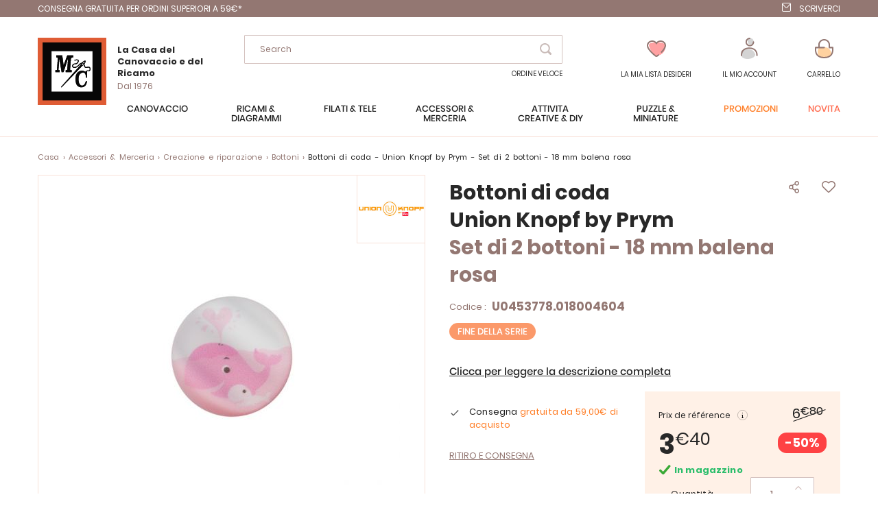

--- FILE ---
content_type: text/html; charset=UTF-8
request_url: https://www.ricamo-canovaccio.it/U0453778-018004604.aspx
body_size: 24122
content:
 <!doctype html><html lang="it"><head prefix="og: http://ogp.me/ns# fb: http://ogp.me/ns/fb# product: http://ogp.me/ns/product#">  <meta charset="utf-8"/>
<meta name="title" content="Bottoni di coda - Set di 2 bottoni - 18 mm balena rosa - Union Knopf by Prym"/>
<meta name="description" content="Set di 2 bottoni a coda su sfondo bianco con motivo a balena rosa.
Bellissimi bottoni perfetti per personalizzare i vestiti o gli accessori dei bambini.
- Diametro 15 mm
Bottoni con coda in metallo.
Colore: bianco / rosa motivo balena
Quantità: vendu"/>
<meta name="keywords" content="prym,"/>
<meta name="robots" content="INDEX,FOLLOW"/>
<meta name="viewport" content="width=device-width, initial-scale=1"/>
<meta name="format-detection" content="telephone=no"/>
<title>Bottoni di coda - Set di 2 bottoni - 18 mm balena rosa - Union Knopf by Prym</title>
<link  rel="stylesheet" type="text/css"  media="all" href="https://www.ricamo-canovaccio.it/static/version1765375236/frontend/Lmc/default/it_IT/mage/calendar.min.css" />
<link  rel="stylesheet" type="text/css"  media="all" href="https://www.ricamo-canovaccio.it/static/version1765375236/frontend/Lmc/default/it_IT/css/styles-m.min.css" />
<link  rel="stylesheet" type="text/css"  media="all" href="https://www.ricamo-canovaccio.it/static/version1765375236/frontend/Lmc/default/it_IT/Lmc_OwlCarousel/css/owl.carousel.min.css" />
<link  rel="stylesheet" type="text/css"  media="all" href="https://www.ricamo-canovaccio.it/static/version1765375236/frontend/Lmc/default/it_IT/Lmc_OwlCarousel/css/owl.theme.default.min.css" />
<link  rel="stylesheet" type="text/css"  media="all" href="https://www.ricamo-canovaccio.it/static/version1765375236/frontend/Lmc/default/it_IT/Lmc_JqueryScrollBar/css/jquery.scrollbar.min.css" />
<link  rel="stylesheet" type="text/css"  media="all" href="https://www.ricamo-canovaccio.it/static/version1765375236/frontend/Lmc/default/it_IT/Lmc_Selectric/css/selectric.min.css" />
<link  rel="stylesheet" type="text/css"  media="all" href="https://www.ricamo-canovaccio.it/static/version1765375236/frontend/Lmc/default/it_IT/mage/gallery/gallery.min.css" />
<link  rel="stylesheet" type="text/css"  media="all" href="https://www.ricamo-canovaccio.it/static/version1765375236/frontend/Lmc/default/it_IT/Netreviews_Avisverifies/css/netreviews.min.css" />
<link  rel="stylesheet" type="text/css"  media="all" href="https://www.ricamo-canovaccio.it/static/version1765375236/frontend/Lmc/default/it_IT/Magefan_Blog/css/blog-m.min.css" />
<link  rel="stylesheet" type="text/css"  media="all" href="https://www.ricamo-canovaccio.it/static/version1765375236/frontend/Lmc/default/it_IT/Magefan_Blog/css/blog-new.min.css" />
<link  rel="stylesheet" type="text/css"  media="all" href="https://www.ricamo-canovaccio.it/static/version1765375236/frontend/Lmc/default/it_IT/Magefan_Blog/css/blog-custom.min.css" />
<link  rel="stylesheet" type="text/css"  media="screen and (min-width: 768px)" href="https://www.ricamo-canovaccio.it/static/version1765375236/frontend/Lmc/default/it_IT/css/styles-l.min.css" />
<link  rel="stylesheet" type="text/css"  media="print" href="https://www.ricamo-canovaccio.it/static/version1765375236/frontend/Lmc/default/it_IT/css/print.min.css" />
<link  rel="icon" sizes="16x16" href="https://www.ricamo-canovaccio.it/static/version1765375236/frontend/Lmc/default/it_IT/Magento_Theme/favicon.ico" />
<link  rel="icon" type="image/x-icon" href="https://www.ricamo-canovaccio.it/static/version1765375236/frontend/Lmc/default/it_IT/Magento_Theme/favicon.ico" />
<link  rel="shortcut icon" type="image/x-icon" href="https://www.ricamo-canovaccio.it/static/version1765375236/frontend/Lmc/default/it_IT/Magento_Theme/favicon.ico" />

<link  rel="canonical" href="https://www.ricamo-canovaccio.it/U0453778-018004604.aspx" />
     <!-- GOOGLE TAG MANAGER --><!-- END GOOGLE TAG MANAGER -->    <link rel="prefetch" as="script" href="https://www.ricamo-canovaccio.it/static/version1765375236/frontend/Lmc/default/it_IT/magepack/bundle-common.min.js"/>  <link rel="prefetch" as="script" href="https://www.ricamo-canovaccio.it/static/version1765375236/frontend/Lmc/default/it_IT/magepack/bundle-product.min.js"/>     <meta property="og:type" content="product" /><meta property="og:title" content="Bottoni di coda - Union Knopf by Prym - Set di 2 bottoni - 18 mm balena rosa" /><meta property="og:image" content="https://www.ricamo-canovaccio.it/media/catalog/product/cache/fc19485a94791800074dd3ade1d6e8f9/U/0/U0453778-018004604.jpg" /> <meta property="og:additional_image_link" content="https://www.ricamo-canovaccio.it/media/catalog/product/U/0/U0453778-018004604.jpg"/> <meta property="og:additional_image_link" content="https://www.ricamo-canovaccio.it/media/catalog/product/U/0/U0453778-018004604_1.jpg"/> <meta property="og:description" content=""/> <meta property="og:google_product_category" content="4226"/>  <meta property="og:url" content="https://www.ricamo-canovaccio.it/U0453778-018004604.aspx"/> <meta property="product:price:amount" content="3.4"/> <meta property="product:price:currency" content="EUR"/>   <meta property="og:ttl" content="86400" /> </head><body data-container="body" data-mage-init='{"loaderAjax": {}, "loader": { "icon": "https://www.ricamo-canovaccio.it/static/version1765375236/frontend/Lmc/default/it_IT/images/loader-2.gif"}}' itemtype="http://schema.org/Product" itemscope="itemscope" class="mflazyzoad-no-js catalog-product-view product-u0453778-018004604 page-layout-1column">           <noscript><div class="message global noscript"><div class="content"><p><strong>I JavaScript sembrano essere disabilitati nel tuo browser.</strong> <span>Per una migliore esperienza sul nostro sito, assicurati di attivare i javascript nel tuo browser.</span></p></div></div></noscript>       <!-- GOOGLE TAG MANAGER --><noscript><iframe src="https://metrics.canevas.com/ns.html?id=GTM-KMD4KRL" height="0" width="0" style="display:none;visibility:hidden"></iframe></noscript><!-- END GOOGLE TAG MANAGER -->    <style> .mflazyzoad-no-js [data-original], .mflazyzoad-no-js [data-originalset] { display: none!important; }</style> <div class="page-wrapper"><div class="header-bandeau">
<div class="row-header">
<div class="col-header col-left"><a class="header-item header-mail" href="https://preprod.ricamo-canovaccio.it/soluzioni_di_consegna">CONSEGNA GRATUITA per ordini superiori a 59€*</a></div>
<div class="col-header col-right"><a class="header-item header-mail" href="https://www.ricamo-canovaccio.it/contact/index/index/subject/contact/">Scriverci</a></div>
</div>
</div>
<header class="page-header"><div class="header content"><div class="header-content-col header-content-left">    <a class="logo" href="https://www.ricamo-canovaccio.it/" title="La Maison du Canevas"> <img src="https://www.ricamo-canovaccio.it/static/version1765375236/frontend/Lmc/default/it_IT/logo.svg" title="La Maison du Canevas" alt="La Maison du Canevas" width="100" height="98" /> <span class="logo-text"><span class="logo-text-primary">La Casa del Canovaccio e del Ricamo</span> <span class="logo-text-secondary">Dal 1976</span></span>  </a>  <span data-action="toggle-nav" class="action nav-toggle"><span>Menu</span></span></div><div class="header-content-col header-content-center">  <div class="block block-search"><div class="block block-content"><form class="form minisearch" id="search_mini_form" action="https://www.ricamo-canovaccio.it/catalogsearch/result/" method="get"><span data-role="close-autocomplete"></span> <div class="block block-title"><span>la vostra ricerca :</span></div><div class="field search"><label class="label" for="search" data-role="minisearch-label"><span>Search</span></label> <div class="control"><input id="search" type="text" name="q" value="" placeholder="Cerca nell'intero negozio..." class="input-text" maxlength="128" role="combobox" aria-haspopup="false" aria-autocomplete="both" autocomplete="off" data-block="autocomplete-form"/><div class="actions"><button type="submit" title="Search" class="action search"><span>Search</span></button></div></div></div><div id="search_autocomplete" class="autocomplete-search" style="display: none;"><div id="search_autocomplete_list" class="autocomplete-search-lists"></div><div class="action-wrapper"><button type="submit" class="action secondary">visualizza tutti i risultati</button></div></div></form></div></div><div id="quickorder-top-link"><div id="quickorder-link"><a href=https://www.ricamo-canovaccio.it/quick-order/>Ordine Veloce</a></div></div></div><div class="header-content-col header-content-right"> <div class="link-header link-wishlist" data-bind="scope: 'wishlist'"><a class="action link wishlist " href="https://www.ricamo-canovaccio.it/wishlist/"><span class="icon-label">La mia lista desideri</span> <span class="counter qty empty" data-bind="css: { empty: !wishlist().counter }"><span class="counter-number" data-bind="text: wishlist().counter"></span></span> <div class="tooltip-favorite menu-header"><div class="tooltip-content bottom menu-header"><div class="tooltip-text">Trovate qui tutti gli articoli della vostra lista dei desideri</div></div></div></a></div>  <div data-block="dropdown-customer" class="link-header link-customer"><span class="action link account trigger-account-popup " role="link" tabindex="0" data-mage-init='{"dropdown":{}}' data-toggle="dropdown" data-bind="scope: 'customer'"><span class="icon-label">il mio account</span> <button type="button" class="action switch" tabindex="-1" data-trigger="trigger" data-action="customer-menu-toggle"><span>Modifica</span></button></span>   <div class="customer-menu" data-target="dropdown"><div class="block-customer" data-mage-init='{ "dropdownDialog": { "appendTo": "[data-block=dropdown-customer]", "triggerTarget":".trigger-account-popup", "timeout": 2000, "closeOnMouseLeave": false, "closeOnEscape": true, "autoOpen": false, "triggerClass": "active", "parentClass": "active", "buttons": [] } }'> <div class="header links not-loggedin"><div class="login-link"><div class="h2">Hai già un account?</div><a href="https://www.ricamo-canovaccio.it/customer/account/login/referer/aHR0cHM6Ly93d3cucmljYW1vLWNhbm92YWNjaW8uaXQvVTA0NTM3NzgtMDE4MDA0NjA0LmFzcHg%2C/">Accedi</a></div><div class="signin-link"><div class="h2">Prima visita da noi</div><a href="https://www.ricamo-canovaccio.it/customer/account/create/">Crea un Account</a></div></div></div></div></div> <div data-block="minicart" class="minicart-wrapper link-header"><a class="action link showcart " href="https://www.ricamo-canovaccio.it/checkout/cart/" data-bind="scope: 'minicart_content'"><span class="title icon-label">Carrello</span> <span class="counter qty empty" data-bind="css: { empty: !!getCartParam('summary_count') == false }, blockLoader: isLoading"><span class="counter-number"><!-- ko text: getCartParam('summary_count') --><!-- /ko --></span></span></a>  <div class="block block-minicart" data-role="dropdownDialog" data-mage-init='{"dropdownDialog":{ "appendTo":"[data-block=minicart]", "triggerTarget":".showcart", "timeout": "2000", "closeOnMouseLeave": false, "closeOnEscape": true, "triggerClass":"active", "parentClass":"active", "bodyClass":"minicart-active", "buttons":[]}}'><div id="minicart-content-wrapper" data-bind="scope: 'minicart_content'"><!-- ko template: getTemplate() --><!-- /ko --></div></div> </div></div></div></header>   <div class="sections nav-sections"><div class="menu-header"><span class="action menu-close" data-action="toggle-nav">Chiudi</span> <span class="action menu-back">Restituzione</span></div> <div class="section-items nav-sections-items" data-mage-init='{"tabs":{"openedState":"active"}}'>   <div class="section-item-content nav-sections-item-content" id="lmc.store.menu" data-role="content">     <nav class="navigation" data-action="navigation"><ul data-mage-init='{"menu":{"responsive":true, "expanded":true, "position":{"my":"left top","at":"left bottom"}}}'><li  class="level0 nav-1 category-item first level-top parent"><span data-href="https://www.ricamo-canovaccio.it/canovaccio.html"  class="level-top" data-for="category-3">Canovaccio</span></li><li  class="level0 nav-2 category-item level-top parent"><span data-href="https://www.ricamo-canovaccio.it/ricamo.html"  class="level-top" data-for="category-4">Ricami &amp; Diagrammi</span></li><li  class="level0 nav-3 category-item level-top parent"><span data-href="https://www.ricamo-canovaccio.it/filati-tele.html"  class="level-top" data-for="category-5">Filati &amp; tele</span></li><li  class="level0 nav-4 category-item level-top parent"><span data-href="https://www.ricamo-canovaccio.it/accessoiri-merceria.html"  class="level-top" data-for="category-6">Accessori &amp; Merceria</span></li><li  class="level0 nav-5 category-item level-top parent"><span data-href="https://www.ricamo-canovaccio.it/attivita-creative.html"  class="level-top" data-for="category-7">Attività creative &amp; DIY</span></li><li  class="level0 nav-6 category-item level-top parent"><span data-href="https://www.ricamo-canovaccio.it/puzzle-miniature.html"  class="level-top" data-for="category-251">Puzzle &amp; Miniature</span></li><li  class="level0 nav-7 category-item level-top virtual"><span data-href="https://www.ricamo-canovaccio.it/promozioni.html"  class="level-top" data-for="category-8">Promozioni</span></li><li  class="level0 nav-8 category-item level-top virtual"><span data-href="https://www.ricamo-canovaccio.it/novita.html"  class="level-top" data-for="category-9">Novità</span></li></ul></nav>   <div class="navigation-menu-desktop" id="category-3-desktop"><div class="navigation-menu-wrapper">
<div class="img-wrapper">
<div class="image"><img  src="https://www.ricamo-canovaccio.it/static/version1765375236/frontend/Lmc/default/it_IT/Magefan_LazyLoad/images/pixel.jpg" data-original="https://www.ricamo-canovaccio.it/media/catalog/menu_italie/MC-929-619.jpg"   alt="Canovaccio"/>
           <noscript>
                <img src="https://www.ricamo-canovaccio.it/media/catalog/menu_italie/MC-929-619.jpg"    alt="Canovaccio"  />
            </noscript> <a class="action primary" href="/canovaccio.html">Sezione canovaccio</a></div>
</div>
<div class="list-wrapper">
<ul class="categories">
<li class="parent item">Prodotti</li>
<li class="item"><a href="/canovaccio/tavole.html">Tavole di Canovaccio </a></li>
<li class="item"><a href="/canovaccio/cuscini.html">Cuscini</a></li>
<li class="item"><a href="/canovaccio/tappeti.html">Tappeti</a></li>
<li class="item"><a href="/canovaccio/kit-bambini.html">Kit Bambini</a></li>
<li class="item"><a href="/canovaccio/accessori.html">Accessori per Canovaccio </a></li>
<li class="underline item"><a href="/canovaccio/catalogo.html">Tutti i prodotti</a></li>
</ul>
<ul class="categories">
<li class="parent item">Temi</li>
<li class="item"><a href="/canovaccio/gatti.html">Gatti</a></li>
<li class="item"><a href="/canovaccio/cavalli.html">Cavalli</a></li>
<li class="item"><a href="/canovaccio/cani.html">Cani</a></li>
<li class="item"><a href="/canovaccio/canovaccio-moderna.html">Canovaccio moderna</a></li>
<li class="item"><a href="/canovaccio/fate-elfi-angeli.html">Fate, elfi e angeli</a></li>
<li class="item"><a href="/canovaccio/fiori-piante.html">Fiori e piante</a></li>
<li class="item"><a href="/canovaccio/paesaggio-natura.html">Paesaggio e natura</a></li>
</ul>
<ul class="categories">
<li class="parent item">Marche</li>
<li class="item"><a href="/canovaccio/collection-art.html">Collection d'Art</a></li>
<li class="item"><a href="/canovaccio/canevas-fatal.html">Canevas Fatal</a></li>
<li class="item"><a href="/canovaccio/gobelin.html">Gobelin.L</a></li>
<li class="item"><a href="/canovaccio/luc-creations.html">Luc Créations</a></li>
<li class="item"><a href="/canovaccio/margot-paris.html">Margot de Paris</a></li>
<li class="item"><a href="/canovaccio/royal-paris.html">Royal Paris</a></li>
<li class="item"><a href="/canovaccio/seg-paris.html">SEG de Paris</a></li>
<li class="item"><a href="/canovaccio/vervaco.html">Vervaco</a></li>
</ul>
<ul class="categories">
<li class="parent item">Selezione</li>
<li class="item"><a href="/canovaccio/preferiti.html">I nostri preferiti</a></li>
<li class="item"><a href="/canovaccio/iniziare.html">Per iniziare con</a></li>
<li class="item"><a href="/pagine-speciali/fine-della-serie.html?lmc_product_type_abrege%5B0%5D=Canovaccio&amp;lmc_product_type_abrege%5B1%5D=Cuscini+e+accessori&amp;lmc_product_type_abrege%5B2%5D=tappeti">Negozio Fine della serie</a></li>
</ul>
<ul class="categories">
<li class="parent item">Al momento</li>
<li class="item"><a href="/canovaccio/ultima-novita.html">Ultime novità</a></li>
<li class="item"><a href="/canovaccio/promozioni.html">Promozioni</a></li>
<li class="item"><a href="/pagine-speciali/idee-regalo.html">Idee regalo</a></li>
</ul>
</div>
</div></div><div class="navigation-menu-mobile" id="category-3-mobile"><div class="first-level">
<div class="title">
<div class="h1">Canovaccio</div>
</div>
<ul class="list">
<li class="item" data-second="produits-1">Prodotti</li>
<li class="item" data-second="thèmes-1">Temi</li>
<li class="item" data-second="marques-1">Marche</li>
<li class="item" data-second="sélection-1">Selezione</li>
<li class="item" data-second="enCeMoment-1">Al momento</li>
</ul>
</div>
<div id="produits-1" class="second-level">
<div class="title mobile">
<div class="h1">Canovaccio</div>
Prodotti</div>
<ul class="list">
<li class="item"><a href="/canovaccio/tavole.html">Tavole di Canovaccio </a></li>
<li class="item"><a href="/canovaccio/cuscini.html">Cuscini</a></li>
<li class="item"><a href="/canovaccio/tappeti.html">Tappeti</a></li>
<li class="item"><a href="/canovaccio/kit-bambini.html">Kit Bambini</a></li>
<li class="item"><a href="/canovaccio/accessori.html">Accessori per Canovaccio </a></li>
<li class="underline item"><a href="/canovaccio/catalogo.html">Tutti i prodotti</a></li>
</ul>
</div>
<div id="thèmes-1" class="second-level">
<div class="title mobile">
<div class="h1">Canovaccio</div>
Temi</div>
<ul class="list">
<li class="item"><a href="/canovaccio/gatti.html">Gatti</a></li>
<li class="item"><a href="/canovaccio/cavalli.html">Cavalli</a></li>
<li class="item"><a href="/canovaccio/cani.html">Cani</a></li>
<li class="item"><a href="/canovaccio/canovaccio-moderna.html">Canovaccio moderna</a></li>
<li class="item"><a href="/canovaccio/fate-elfi-angeli.html">Fate, elfi e angeli</a></li>
<li class="item"><a href="/canovaccio/fiori-piante.html">Fiori e piante</a></li>
<li class="item"><a href="/canovaccio/paesaggio-natura.html">Paesaggio e natura</a></li>
</ul>
</div>
<div id="marques-1" class="second-level">
<div class="title mobile">
<div class="h1">Canovaccio</div>
Marche</div>
<ul class="list">
<li class="item"><a href="/canovaccio/collection-art.html">Collection d'Art</a></li>
<li class="item"><a href="/canovaccio/canevas-fatal.html">Canevas Fatal</a></li>
<li class="item"><a href="/canovaccio/gobelin.html">Gobelin.L</a></li>
<li class="item"><a href="/canovaccio/luc-creations.html">Luc Créations</a></li>
<li class="item"><a href="/canovaccio/margot-paris.html">Margot de Paris</a></li>
<li class="item"><a href="/canovaccio/royal-paris.html">Royal Paris</a></li>
<li class="item"><a href="/canovaccio/seg-paris.html">SEG de Paris</a></li>
<li class="item"><a href="/canovaccio/vervaco.html">Vervaco</a></li>
</ul>
</div>
<div id="sélection-1" class="second-level">
<div class="title mobile">
<div class="h1">Canovaccio</div>
Selezione</div>
<ul class="list">
<li class="item"><a href="/canovaccio/preferiti.html">I nostri preferiti</a></li>
<li class="item"><a href="/canovaccio/iniziare.html">Per iniziare con</a></li>
<li class="item"><a href="/pagine-speciali/fine-della-serie.html?lmc_product_type_abrege%5B0%5D=Canovaccio&amp;lmc_product_type_abrege%5B1%5D=Cuscini+e+accessori&amp;lmc_product_type_abrege%5B2%5D=tappeti">Negozio Fine della serie</a></li>
</ul>
</div>
<div id="enCeMoment-1" class="second-level">
<div class="title mobile">
<div class="h1">Canovaccio</div>
Al momento</div>
<ul class="list">
<li class="item"><a href="/canovaccio/ultima-novita.html">Ultime novità</a></li>
<li class="item"><a href="/canovaccio/promozioni.html">Promozioni</a></li>
<li class="item"><a href="/pagine-speciali/idee-regalo.html">idee regalo</a></li>
</ul>
</div>
</div> <div class="navigation-menu-desktop" id="category-4-desktop"><div class="navigation-menu-wrapper">
<div class="img-wrapper">
<div class="image"><img  src="https://www.ricamo-canovaccio.it/static/version1765375236/frontend/Lmc/default/it_IT/Magefan_LazyLoad/images/pixel.jpg" data-original="https://www.ricamo-canovaccio.it/media/catalog/menu_italie/MB-NS-CP2314_1.jpg"   alt="ricamo"/>
           <noscript>
                <img src="https://www.ricamo-canovaccio.it/media/catalog/menu_italie/MB-NS-CP2314_1.jpg"    alt="ricamo"  />
            </noscript> <a class="action primary" href="/ricamo.html">Sezione ricamo</a></div>
</div>
<div class="list-wrapper">
<ul class="categories">
<li class="parent item">Prodotti</li>
<li class="item"><a href="/ricamo/tavole.html">Tavole di Ricamo</a></li>
<li class="item"><a href="/ricamo/schema-diagrammi.html">Schema e diagrammi</a></li>
<li class="item"><a href="/ricamo/ricamo-timbro.html">Ricamo a timbro</a></li>
<li class="item"><a href="/ricamo/punch-needle.html">Punch Needle</a></li>
<li class="item"><a href="/attivita-creative/ricami-strass.html">Ricami diamante</a></li>
<li class="item"><a href="/ricamo/ricamo-perline.html">Ricamo con perline</a></li>
<li class="item"><a href="/ricamo/biancheria-casa.html">Biancheria per la casa</a></li>
<li class="item"><a href="/ricamo/biancheria-da-tavola.html">Biancheria da tavola : tovaglie...</a></li>
<li class="item"><a href="/ricamo/oggetto-decorazione.html">Oggetto e decorazione</a></li>
<li class="item"><a href="/ricamo/gioielli-ricamo.html">Gioielli da ricamo</a></li>
<li class="item"><a href="/ricamo/altri-materiali-ricamo.html">Altri materiali da ricamo</a></li>
<li class="item"><a href="/ricamo/accessorio.html">Accessorio da ricamo</a></li>
<li class="item"><a href="/attivita-creative/ricami-strass/accessori-diamanti.html">Accessori per ricami diamanti</a></li>
<li class="item underline"><a href="/ricamo/catalogo.html">Tutti i prodotti</a></li>
</ul>
<ul class="categories">
<li class="parent item">Temi</li>
<li class="item"><a href="/ricamo/abbecedari.html">Abbecedari</a></li>
<li class="item"><a href="/ricamo/gatti.html">Gatti</a></li>
<li class="item"><a href="/ricamo/cani.html">Cani</a></li>
<li class="item"><a href="/ricamo/gufi.html">Gufi</a></li>
<li class="item"><a href="/ricamo/disney.html">Disney</a></li>
<li class="item"><a href="/ricamo/fate-elfi-angeli.html">Fate, elfi e angeli</a></li>
<li class="item"><a href="/ricamo/natale.html">Feste di Natale</a></li>
<li class="item"><a href="/ricamo/fiori-piante.html">Fiori e piante</a></li>
<li class="item"><a href="/ricamo/matrimonio-nascita.html">Nuziale</a></li>
<li class="item"><a href="/ricamo/monocromi.html">Monocromi</a></li>
<li class="item"><a href="/ricamo/ricamo-moderno.html">Ricamo moderno</a></li>
<li class="item"><a href="/ricamo/nascita-e-bambino.html">Nascita e bambino</a></li>
<li class="item"><a href="/ricamo/orsi-cuccioli.html">Orsi e cuccioli</a></li>
<li class="item"><a href="/ricamo/paesaggio-natura.html">Paesaggio e natura</a></li>
</ul>
<ul class="categories">
<li class="parent item">Marche</li>
<li class="item"><a href="/ricamo/abris-art.html">Abris Art</a></li>
<li class="item"><a href="/ricamo/ava.html">Ava</a></li>
<li class="item"><a href="/ricamo/bothy-threads.html">Bothy Threads</a></li>
<li class="item"><a href="/ricamo/charivna-mit.html">Charivna Mit</a></li>
<li class="item"><a href="/ricamo/dmc.html">DMC</a></li>
<li class="item"><a href="/ricamo/dimensions.html">Dimensions</a></li>
<li class="item"><a href="/ricamo/hobby-jobby.html">Hobby Jobby</a></li>
<li class="item"><a href="/ricamo/lanarte.html">Lanarte</a></li>
<li class="item"><a href="/ricamo/letistitch.html">Letistitch</a></li>
<li class="item"><a href="/ricamo/luca-s.html">Luca-S</a></li>
<li class="item"><a href="/ricamo/magic-needle.html">Magic Needle</a></li>
<li class="item"><a href="/ricamo/nova-sloboda.html">Nova Sloboda</a></li>
<li class="item"><a href="/ricamo/riolis.html">Riolis</a></li>
<li class="item"><a href="/ricamo/rto.html">RTO</a></li>
<li class="item"><a href="/ricamo/vervaco.html">Vervaco</a></li>
</ul>
<ul class="categories">
<li class="parent item">Selezione</li>
<li class="item"><a href="/ricamo/preferiti.html">I nostri preferiti</a></li>
<li class="item"><a href="/ricamo/iniziare.html">Per iniziare con</a></li>
<li class="item"><a href="/pagine-speciali/fine-della-serie.html?lmc_product_type_abrege%5B0%5D=Ricamo&amp;lmc_product_type_abrege%5B1%5D=Biancheria+da+bagno&amp;lmc_product_type_abrege%5B2%5D=Biancheria+da+notte&amp;lmc_product_type_abrege%5B3%5D=Biancheria+da+tavola&amp;lmc_product_type_abrege%5B4%5D=Biancheria+per+la+casa&amp;lmc_product_type_abrege%5B5%5D=Ricami+per+bambini&amp;lmc_product_type_abrege%5B6%5D=Supporti+di+ricamo">Negozio fine della serie </a></li>
</ul>
<ul class="categories">
<li class="parent item">Al momento</li>
<li class="item"><a href="/ricamo/ultima-novita.html">Ultime novità</a></li>
<li class="item"><a href="/ricamo/promozioni.html">Promozioni</a></li>
<li class="item"><a href="/negozio-natale.html">Negozio di Natale</a></li>
<li class="item"><a href="/pagine-speciali/idee-regalo.html">Idee regalo</a></li>
</ul>
</div>
</div>
</div><div class="navigation-menu-mobile" id="category-4-mobile"><div class="first-level">
<div class="title">
<div class="h1">Ricamo</div>
</div>
<ul class="list">
<li class="item" data-second="produits-2">Prodotti</li>
<li class="item" data-second="thème-2">Temi</li>
<li class="item" data-second="marques-2">Marche</li>
<li class="item" data-second="sélection-2">Selezione</li>
<li class="item" data-second="enCeMoment-2">Al momento</li>
<li class="item" data-second="blog-2">Blog</li>
</ul>
</div>
<div id="produits-2" class="second-level">
<div class="title mobile">
<div class="h1">Ricamo</div>
Prodotti</div>
<ul class="list">
<li class="item"><a href="/ricamo/tavole.html">Tavole di Ricamo</a></li>
<li class="item"><a href="/ricamo/schema-diagrammi.html">Schema e diagrammi</a></li>
<li class="item"><a href="/ricamo/ricamo-timbro.html">Ricamo a timbro</a></li>
<li class="item"><a href="/ricamo/punch-needle.html">Punch Needle</a></li>
<li class="item"><a href="/attivita-creative/ricami-strass.html">Ricami diamante</a></li>
<li class="item"><a href="/ricamo/ricamo-perline.html">Ricamo con perline</a></li>
<li class="item"><a href="/ricamo/biancheria-casa.html">Biancheria per la casa</a></li>
<li class="item"><a href="/ricamo/biancheria-da-tavola.html">Biancheria da tavola : tovaglie...</a></li>
<li class="item"><a href="/ricamo/oggetto-decorazione.html">Oggetto e decorazione</a></li>
<li class="item"><a href="/ricamo/gioielli-ricamo.html">Gioielli da ricamo</a></li>
<li class="item"><a href="/ricamo/altri-materiali-ricamo.html">Altri materiali da ricamo</a></li>
<li class="item"><a href="/ricamo/accessorio.html">Accessorio da ricamo</a></li>
<li class="item"><a href="/attivita-creative/ricami-strass/accessori-diamanti.html">Accessori per ricami diamanti</a></li>
<li class="item underline"><a href="/ricamo/catalogo.html">Tutti i prodotti</a></li>
</ul>
</div>
<div id="thème-2" class="second-level">
<div class="title mobile">
<div class="h1">Ricamo</div>
Temi</div>
<ul class="list">
<li class="item"><a href="/ricamo/abbecedari.html">Abbecedari</a></li>
<li class="item"><a href="/ricamo/gatti.html">Gatti</a></li>
<li class="item"><a href="/ricamo/cani.html">Cani</a></li>
<li class="item"><a href="/ricamo/gufi.html">Gufi</a></li>
<li class="item"><a href="/ricamo/disney.html">Disney</a></li>
<li class="item"><a href="/ricamo/fate-elfi-angeli.html">Fate, elfi e angeli</a></li>
<li class="item"><a href="/ricamo/natale.html">Feste di Natale</a></li>
<li class="item"><a href="/ricamo/fiori-piante.html">Fiori e piante</a></li>
<li class="item"><a href="/ricamo/matrimonio-nascita.html">Nuziale</a></li>
<li class="item"><a href="/ricamo/monocromi.html">Monocromi</a></li>
<li class="item"><a href="/ricamo/ricamo-moderno.html">Ricamo moderno</a></li>
<li class="item"><a href="/ricamo/nascita-e-bambino.html">Nascita e bambino</a></li>
<li class="item"><a href="/ricamo/orsi-cuccioli.html">Orsi e cuccioli</a></li>
<li class="item"><a href="/ricamo/paesaggio-natura.html">Paesaggio e natura</a></li>
</ul>
</div>
<div id="marques-2" class="second-level">
<div class="title mobile">
<div class="h1">Ricamo</div>
Marche</div>
<ul class="list">
<li class="item"><a href="/ricamo/abris-art.html">Abris Art</a></li>
<li class="item"><a href="/ricamo/ava.html">Ava</a></li>
<li class="item"><a href="/ricamo/bothy-threads.html">Bothy Threads</a></li>
<li class="item"><a href="/ricamo/charivna-mit.html">Charivna Mit</a></li>
<li class="item"><a href="/ricamo/dmc.html">DMC</a></li>
<li class="item"><a href="/ricamo/dimensions.html">Dimensions</a></li>
<li class="item"><a href="/ricamo/hobby-jobby.html">Hobby Jobby</a></li>
<li class="item"><a href="/ricamo/lanarte.html">Lanarte</a></li>
<li class="item"><a href="/ricamo/letistitch.html">Letistitch</a></li>
<li class="item"><a href="/ricamo/luca-s.html">Luca-S</a></li>
<li class="item"><a href="/ricamo/magic-needle.html">Magic Needle</a></li>
<li class="item"><a href="/ricamo/nova-sloboda.html">Nova Sloboda</a></li>
<li class="item"><a href="/ricamo/riolis.html">Riolis</a></li>
<li class="item"><a href="/ricamo/rto.html">RTO</a></li>
<li class="item"><a href="/ricamo/vervaco.html">Vervaco</a></li>
</ul>
</div>
<div id="sélection-2" class="second-level">
<div class="title mobile">
<div class="h1">Ricamo</div>
Selezione</div>
<ul class="list">
<li class="item"><a href="/ricamo/preferiti.html">I nostri preferiti</a></li>
<li class="item"><a href="/ricamo/iniziare.html">Per iniziare con</a></li>
<li class="item"><a href="/pagine-speciali/fine-della-serie.html?lmc_product_type_abrege%5B0%5D=Ricamo&amp;lmc_product_type_abrege%5B1%5D=Biancheria+da+bagno&amp;lmc_product_type_abrege%5B2%5D=Biancheria+da+notte&amp;lmc_product_type_abrege%5B3%5D=Biancheria+da+tavola&amp;lmc_product_type_abrege%5B4%5D=Biancheria+per+la+casa&amp;lmc_product_type_abrege%5B5%5D=Ricami+per+bambini&amp;lmc_product_type_abrege%5B6%5D=Supporti+di+ricamo">Negozio fine della serie </a></li>
</ul>
</div>
<div id="enCeMoment-2" class="second-level">
<div class="title mobile">
<div class="h1">Ricamo</div>
Al momento</div>
<ul class="list">
<li class="item"><a href="/ricamo/ultima-novita.html">Ultime novità</a></li>
<li class="item"><a href="/ricamo/promozioni.html">Promozioni</a></li>
<li class="item"><a href="/negozio-natale.html">Negozio di Natale</a></li>
<li class="item"><a href="/pagine-speciali/idee-regalo.html">Idee regalo</a></li>
</ul>
</div>
<div id="blog-2" class="second-level">
<div class="title mobile">
<div class="h1">Ricamo</div>
Blog</div>
<ul class="list">
<li class="item"><a href="#">Consigli e trucchi</a></li>
</ul>
</div>
</div> <div class="navigation-menu-desktop" id="category-5-desktop"><div class="navigation-menu-wrapper">
<div class="img-wrapper">
<div class="image"><img  src="https://www.ricamo-canovaccio.it/static/version1765375236/frontend/Lmc/default/it_IT/Magefan_LazyLoad/images/pixel.jpg" data-original="https://www.ricamo-canovaccio.it/media/catalog/menu_italie/BlocMenuFil2.jpg"   alt="filati e tele"/>
           <noscript>
                <img src="https://www.ricamo-canovaccio.it/media/catalog/menu_italie/BlocMenuFil2.jpg"    alt="filati e tele"  />
            </noscript> <a class="action primary" href="/filati-tele.html">Sezione filati e tele</a></div>
</div>
<div class="list-wrapper">
<ul class="categories">
<li class="parent item"><a href="/filati-tele/filati-ricamo.html">Filati per ricamo</a></li>
<li class="item"><a href="/MOULINE-117.aspx">DMC Mouliné Spécial - 117</a></li>
<li class="item"><a href="/MOULINE-617.aspx">DMC Mouliné Etoile - 617</a></li>
<li class="item"><a href="/filati-tele/filati-ricamo/dmc-altri-filati.html">DMC Altri filati Mouliné </a></li>
<li class="item"><a href="/LAINE-ECO360.aspx">DMC Lana - ECO 360 </a></li>
<li class="item"><a href="/filati-tele/filati-ricamo/dmc-107.html">DMC Ricamo Speciale - 107</a></li>
<li class="item"><a href="/filati-tele/filati-ricamo/dmc-diamant.html">DMC Diamant</a></li>
<li class="item"><a href="/filati-tele/filati-ricamo/dmc-perle.html">DMC Cotone Perlé</a></li>
<li class="item"><a href="/filati-tele/filati-ricamo/cartella-colori.html">Cartella colori DMC</a></li>
<li class="item"><a href="/MOULINE-YM.aspx">Filati per ricamo LMC</a></li>
<li class="underline item"><a href="/filati-tele/filati-ricamo/filati-ricamo-lotti.html">Collezioni complete e lotti</a></li>
</ul>
<ul class="categories">
<li class="parent item"><a href="/filati-tele/filati-tappezzeria.html">Filati da tappezzeria</a></li>
<li class="item"><a href="/RETORS-89.aspx">DMC Cotone Lanato-89</a></li>
<li class="item"><a href="/LAINE-486.aspx">DMC Lana Colbert-486</a></li>
<li class="item"><a href="/filati-tele/filati-tappezzeria/dmc-perle-tappezzeria.html">DMC Cotone Perlé</a></li>
<li class="item"><a href="/RGP-SMY14.aspx">Lana per annodare Smyrnalaine</a></li>
<li class="underline item"><a href="/filati-tele/filati-tappezzeria/filati-tappezzeria-lotti.html">Collezioni complete e lotti</a></li>
</ul>
<ul class="categories">
<li class="parent item"><a href="/filati-tele/filati-altri.html">Altri filati</a></li>
<li class="item"><a href="/filati-tele/filati-altri/filati-cucire.html">Filati per cucire</a></li>
<li class="item"><a href="/filati-tele/filati-altri/filati-maglieria.html">Filati per maglieria </a></li>
<li class="item"><a href="/filati-tele/filati-altri/filati-uncinetto.html">Filati per l'uncinetto</a></li>
<li class="item"><a href="/filati-tele/filati-altri/altra-filati-cartella.html">Cartella colori</a></li>
</ul>
<ul class="categories">
<li class="parent item"><a href="/filati-tele/tela-ricamo.html">Tele di ricamo</a></li>
<li class="item"><a href="/filati-tele/tela-ricamo/tela-aida.html"> Aïda</a></li>
<li class="item"><a href="/filati-tele/tela-ricamo/tela-lino.html"> Lino</a></li>
<li class="item"><a href="/filati-tele/tela-ricamo//tela-stame.html">Stame e Lugana</a></li>
<li class="item"><a href="/filati-tele/tela-ricamo/tela-pre-progettata.html">Tela pre-progettata</a></li>
<li class="item"><a href="/filati-tele/tela-ricamo/nastrini.html">Nastrini da ricamare</a></li>
</ul>
<ul class="categories">
<li class="parent item"><a href="/filati-tele/tela-canvas.html">Canvas per canovaccio e tappeti</a></li>
<li class="item"><a href="/filati-tele/tela-canvas/tela-canovaccio.html">Canovaccio</a></li>
<li class="item"><a href="/filati-tele/tela-canvas/tela-smyrne.html">Smyrne</a></li>
<li class="item"><a href="/SMY-A080.aspx">Antiscivolo</a></li>
</ul>
<ul class="categories">
<li class="parent item"><a href="/filati-tele/altre-tele.html">Altre tele</a></li>
<li class="item"><a href="/filati-tele/altre-tele/tela-tirafilo-soluble.html">Tira filo - Soluble canvas...</a></li>
<li class="item"><a href="/filati-tele/altre-tele/tela-fantasia.html">Fantasia e interfodera</a></li>
<li class="item"><a href="/filati-tele/altre-tele/tela-ricamo-diamante">Ricamo Diamante</a></li>
</ul>
</div>
</div>
</div><div class="navigation-menu-mobile" id="category-5-mobile"><div class="first-level">
<div class="title">
<div class="h1">Filati e tele</div>
</div>
<ul class="list">
<li class="item" data-second="filsEtToiles-1">Filati per ricamo</li>
<li class="item" data-second="filsEtToiles-2">Filati da tappezzeria</li>
<li class="item" data-second="filsEtToiles-3">Altri filati</li>
<li class="item" data-second="filsEtToiles-4">Tela di ricamo</li>
<li class="item" data-second="filsEtToiles-5">Canvas per canovaccio e tappeti</li>
<li class="item" data-second="filsEtToiles-6">Altre tele</li>
</ul>
</div>
<div id="filsEtToiles-1" class="second-level">
<div class="title mobile">
<div class="h1">Filati e tele</div>
Filati per ricamo</div>
<ul class="list">
<li class="item"><a href="/MOULINE-117.aspx">DMC Mouliné Spécial - 117</a></li>
<li class="item"><a href="/MOULINE-617.aspx">DMC Mouliné Etoile - 617</a></li>
<li class="item"><a href="/filati-tele/filati-ricamo/dmc-altri-filati.html">DMC Altri filati Mouliné </a></li>
<li class="item"><a href="/LAINE-ECO360.aspx">DMC Lana - ECO 360 </a></li>
<li class="item"><a href="/filati-tele/filati-ricamo/dmc-107.html">DMC Ricamo Speciale - 107</a></li>
<li class="item"><a href="/filati-tele/filati-ricamo/dmc-diamant.html">DMC Diamant</a></li>
<li class="item"><a href="/filati-tele/filati-ricamo/dmc-perle.html">DMC Cotone Perlé</a></li>
<li class="item"><a href="/filati-tele/filati-ricamo/cartella-colori.html">Cartella colori DMC</a></li>
<li class="item"><a href="/MOULINE-YM.aspx">Filati per ricamo LMC</a></li>
<li class="underline item"><a href="/filati-tele/filati-ricamo/filati-ricamo-lotti.html">Collezioni complete e lotti</a></li>
</ul>
</div>
<div id="filsEtToiles-2" class="second-level">
<div class="title mobile">
<div class="h1">Fiati e tele</div>
Filati da tappezzeria</div>
<ul class="list">
<li class="item"><a href="/RETORS-89.aspx">DMC Cotone Lanato-89</a></li>
<li class="item"><a href="/LAINE-486.aspx">DMC Lana Colbert-486</a></li>
<li class="item"><a href="/filati-tele/filati-tappezzeria/dmc-perle-tappezzeria.html">DMC Cotone Perlé</a></li>
<li class="item"><a href="/RGP-SMY14.aspx">Lana per annodare Smyrnalaine</a></li>
<li class="underline item"><a href="/filati-tele/filati-tappezzeria/filati-tappezzeria-lotti.html">Collezioni complete e lotti</a></li>
</ul>
</div>
<div id="filsEtToiles-3" class="second-level">
<div class="title mobile">
<div class="h1">FIlati e tele</div>
Altri filati</div>
<ul class="list">
<li class="item"><a href="/filati-tele/filati-altri/filati-cucire.html">Filati per cucire</a></li>
<li class="item"><a href="/filati-tele/filati-altri/filati-maglieria.html">Filati per maglieria </a></li>
<li class="item"><a href="/filati-tele/filati-altri/filati-uncinetto.html">Filati per l'uncinetto</a></li>
<li class="item"><a href="/filati-tele/filati-altri/altra-filati-cartella.html">Cartella colori</a></li>
</ul>
</div>
<div id="filsEtToiles-4" class="second-level">
<div class="title mobile">
<div class="h1">Filati e tele</div>
Tela di ricamo</div>
<ul class="list">
<li class="item"><a href="/filati-tele/tela-ricamo/tela-aida.html">Aïda</a></li>
<li class="item"><a href="/filati-tele/tela-ricamo/tela-lino.html">Lino</a></li>
<li class="item"><a href="/filati-tele/tela-ricamo//tela-stame.html">Stame e Lugana</a></li>
<li class="item"><a href="/filati-tele/tela-ricamo/tela-pre-progettata.html">Tela pre-progettata</a></li>
<li class="item"><a href="/filati-tele/tela-ricamo/nastrini.html">Nastrini da ricamare</a></li>
</ul>
</div>
<div id="filsEtToiles-5" class="second-level">
<div class="title mobile">
<div class="h1">Filati e tele</div>
Canvas per canovaccio e tappeti</div>
<ul class="list">
<li class="item"><a href="/filati-tele/tela-canvas/tela-canovaccio.html">Canovaccio</a></li>
<li class="item"><a href="/filati-tele/tela-canvas/tela-smyrne.html">Smyrne</a></li>
<li class="item"><a href="/SMY-A080.aspx">Antiscivolo</a></li>
</ul>
</div>
<div id="filsEtToiles-6" class="second-level">
<div class="title mobile">
<div class="h1">Filati e tele</div>
Altre tele</div>
<ul class="list">
<li class="item"><a href="/filati-tele/altre-tele/tela-tirafilo-soluble.html">Tira filo - Soluble canvas...</a></li>
<li class="item"><a href="/filati-tele/altre-tele/tela-fantasia.html">Fantasia e Interfodera</a></li>
<li class="item"><a href="/filati-tele/altre-tele/tela-ricamo-diamante">Ricamo Diamante</a></li>
</ul>
</div>
</div> <div class="navigation-menu-desktop" id="category-6-desktop"><div class="navigation-menu-wrapper">
<div class="img-wrapper">
<div class="image"><img  src="https://www.ricamo-canovaccio.it/static/version1765375236/frontend/Lmc/default/it_IT/Magefan_LazyLoad/images/pixel.jpg" data-original="https://www.ricamo-canovaccio.it/media/catalog/menu_italie/BlocMenuAccessoire3.jpg"   alt="Accessori e merceria"/>
           <noscript>
                <img src="https://www.ricamo-canovaccio.it/media/catalog/menu_italie/BlocMenuAccessoire3.jpg"    alt="Accessori e merceria"  />
            </noscript> <a class="action primary" href="/accessoiri-merceria.html">Sezione Accessori e merceria</a></div>
</div>
<div class="list-wrapper">
<ul class="categories">
<li class="parent item"><a href="/accessoiri-merceria/principale-merceria.html">La parte principale della merceria</a></li>
<li class="item"><a href="/filati-tele/filati-altri/filati-cucire.html">Filati per cucire</a></li>
<li class="item"><a href="/accessoiri-merceria/principale-merceria/aghi-spilli.html">Aghi e Spilli</a></li>
<li class="item"><a href="/accessoiri-merceria/principale-merceria/ditale-portaspilli.html">Ditale e portaspilli...</a></li>
<li class="item"><a href="/accessoiri-merceria/principale-merceria/infilaaghi-taglia.html">Infilaaghi e Taglia Imbastiture </a></li>
<li class="item"><a href="/accessoiri-merceria/principale-merceria/taglio.html">Taglio: forbici, lame, taglierina...</a></li>
<li class="item"><a href="/accessoiri-merceria/principale-merceria/misura.html">Misura: righelli, metro…</a></li>
<li class="item"><a href="/accessoiri-merceria/principale-merceria/tracciatura.html">Tracciatura: gesso, matite…</a></li>
<li class="item"><a href="/accessoiri-merceria/principale-merceria/accessoiri-macchine.html">Accessori per macchine da cucire</a></li>
<li class="item"><a href="/accessoiri-merceria/principale-merceria/accessori-merceria.html">Accessori vari per merceria</a></li>
</ul>
<ul class="categories">
<li class="parent item"><a href="/accessoiri-merceria/accessoiri-stoccagio.html">Accessori e stoccaggio</a></li>
<li class="item"><a href="/accessoiri-merceria/accessoiri-stoccagio/lampade-ingranditori.html">Lampade e ingranditori</a></li>
<li class="item"><a href="/accessoiri-merceria/accessoiri-stoccagio/telaio-rotondo.html">Telaio e telaio rotondo</a></li>
<li class="item"><a href="/accessoiri-merceria/accessoiri-stoccagio/telaio-supporto.html">Telaio e supporto</a></li>
<li class="item"><a href="/accessoiri-merceria/accessoiri-stoccagio/busto-sarta.html">Busto sarta</a></li>
<li class="item"><a href="/accessoiri-merceria/accessoiri-stoccagio/stoccaggio.html">Spazi di stoccaggio</a></li>
<li class="item"><a href="/accessoiri-merceria/accessoiri-stoccagio/muud.html">Contenitore in pelle MUUD</a></li>
<li class="item"><a href="/attivita-creative/ricami-strass/accessori-diamanti.html">Accessori per ricami diamanti</a></li>
</ul>
<ul class="categories">
<li class="parent item"><a href="/accessoiri-merceria/creazione-riparazione.html">Creazione e riparazione</a></li>
<li class="item"><a href="/accessoiri-merceria/creazione-riparazione/chiusura-lampo.html">Chiusura lampo</a></li>
<li class="item"><a href="/accessoiri-merceria/creazione-riparazione/bottoni.html">Bottoni</a></li>
<li class="item"><a href="/accessoiri-merceria/creazione-riparazione/occhielli-rivetti.html">Occhielli, rivetti, bottoni a pressione</a></li>
<li class="item"><a href="/accessoiri-merceria/creazione-riparazione/rinforzi-scudo.html">Rinforzi e scudo</a></li>
<li class="item"><a href="/accessoiri-merceria/creazione-riparazione/cordoncino-elastico.html">Cordoncino, elastico...</a></li>
<li class="item"><a href="/accessoiri-merceria/creazione-riparazione/fibbia-chiusure.html">Fibbia, chiusure...</a></li>
<li class="item"><a href="/accessoiri-merceria/creazione-riparazione/calzetteria-corsetteria.html">Calzetteria e corsetteria</a></li>
<li class="item"><a href="/accessoiri-merceria/creazione-riparazione/cura-manutenzione-bucato.html">Cura e manutenzione del bucato</a></li>
</ul>
<ul class="categories">
<li class="parent item"><a href="/accessoiri-merceria/maglia.html">Maglia e uncinetto</a></li>
<li class="item"><a href="/filati-tele/filati-altri/filati-maglieria.html">Filati per maglieria </a></li>
<li class="item"><a href="/filati-tele/filati-altri/filati-uncinetto.html">Filati per l'uncinetto</a></li>
<li class="item"><a href="/accessoiri-merceria/maglia/kit-maglia.html">Kit di lavoro a maglia</a></li>
<li class="item"><a href="/accessoiri-merceria/maglia/ferri-maglia.html">Ferri da maglia</a></li>
<li class="item"><a href="/accessoiri-merceria/maglia/uncinetto.html">Uncinetto</a></li>
<li class="item"><a href="/accessoiri-merceria/maglia/accessori-maglia-uncinetto.html">Accessori per maglia e uncinetto</a></li>
</ul>
<ul class="categories">
<li class="parent item"><a href="/accessoiri-merceria/decoro.html">Decoro</a></li>
<li class="item"><a href="/accessoiri-merceria/decoro/nastri-passamaneria.html">Nastri e passamaneria</a></li>
<li class="item"><a href="/accessoiri-merceria/decoro/tiretti-decorazioni.html">Tiretti e decorazioni</a></li>
<li class="item"><a href="/accessoiri-merceria/decoro/interfacciamento-colla.html">Interfacciamento e colla</a></li>
<li class="item"><a href="/accessoiri-merceria/decoro/paillettes-perle.html">Paillettes, perle, campane…</a></li>
<li class="item"><a href="/accessoiri-merceria/decoro/marcatura.html">Marcatura degli indumenti</a></li>
<li class="item"><a href="/accessoiri-merceria/decoro/anelli-tende.html">Anelli per tende</a></li>
</ul>
<ul class="categories">
<li class="parent item"><a href="#">Blog</a></li>
</ul>
</div>
</div>
</div><div class="navigation-menu-mobile" id="category-6-mobile"><div class="first-level">
<div class="title">
<div class="h1">Accessori et merceria</div>
</div>
<ul class="list">
<li class="item" data-second="accessoiresEtMercerie-1">La parte principale della merceria</li>
<li class="item" data-second="accessoiresEtMercerie-2">Accessori e stoccaggio</li>
<li class="item" data-second="accessoiresEtMercerie-3">Creazione e riparazione</li>
<li class="item" data-second="accessoiresEtMercerie-4">Maglia e uncinetto</li>
<li class="item" data-second="accessoiresEtMercerie-5">Decoro</li>
<li class="item"><a href="#">Blog</a></li>
</ul>
</div>
<div id="accessoiresEtMercerie-1" class="second-level">
<div class="title mobile">
<div class="h1">Accessori et merceria</div>
La parte principale della merceria</div>
<ul class="list">
<li class="item"><a href="/filati-tele/filati-altri/filati-cucire.html">Filati per cucire</a></li>
<li class="item"><a href="/accessoiri-merceria/principale-merceria/aghi-spilli.html">Aghi e Spilli</a></li>
<li class="item"><a href="/accessoiri-merceria/principale-merceria/ditale-portaspilli.html">Ditale e portaspilli...</a></li>
<li class="item"><a href="/accessoiri-merceria/principale-merceria/infilaaghi-taglia.html">Infilaaghi e Taglia Imbastiture </a></li>
<li class="item"><a href="/accessoiri-merceria/principale-merceria/taglio.html">Taglio: forbici, lame, taglierina...</a></li>
<li class="item"><a href="/accessoiri-merceria/principale-merceria/misura.html">Misura: righelli, metro…</a></li>
<li class="item"><a href="/accessoiri-merceria/principale-merceria/tracciatura.html">Tracciatura: gesso, matite…</a></li>
<li class="item"><a href="/accessoiri-merceria/principale-merceria/accessoiri-macchine.html">Accessori per macchine da cucire</a></li>
<li class="item"><a href="/accessoiri-merceria/principale-merceria/accessori-merceria.html">Accessori vari per merceria</a></li>
</ul>
</div>
<div id="accessoiresEtMercerie-2" class="second-level">
<div class="title mobile">
<div class="h1">Accessori et merceria</div>
Accessori e stoccaggio</div>
<ul class="list">
<li class="item"><a href="/accessoiri-merceria/accessoiri-stoccagio/lampade-ingranditori.html">Lampade e ingranditori</a></li>
<li class="item"><a href="/accessoiri-merceria/accessoiri-stoccagio/telaio-rotondo.html">Telaio e telaio rotondo</a></li>
<li class="item"><a href="/accessoiri-merceria/accessoiri-stoccagio/telaio-supporto.html">Telaio e supporto</a></li>
<li class="item"><a href="/accessoiri-merceria/accessoiri-stoccagio/busto-sarta.html">Busto sarta</a></li>
<li class="item"><a href="/accessoiri-merceria/accessoiri-stoccagio/stoccaggio.html">Spazi di stoccaggio</a></li>
<li class="item"><a href="/accessoiri-merceria/accessoiri-stoccagio/muud.html">Contenitore in pelle MUUD</a></li>
<li class="item"><a href="/attivita-creative/ricami-strass/accessori-diamanti.html">Accessori per ricami diamanti</a></li>
</ul>
</div>
<div id="accessoiresEtMercerie-3" class="second-level">
<div class="title mobile">
<div class="h1">Accessori et merceria</div>
Creazione e riparazione</div>
<ul class="list">
<li class="item"><a href="/accessoiri-merceria/creazione-riparazione/chiusura-lampo.html">Chiusura lampo</a></li>
<li class="item"><a href="/accessoiri-merceria/creazione-riparazione/bottoni.html">Bottoni</a></li>
<li class="item"><a href="/accessoiri-merceria/creazione-riparazione/occhielli-rivetti.html">Occhielli, rivetti, bottoni a pressione</a></li>
<li class="item"><a href="/accessoiri-merceria/creazione-riparazione/rinforzi-scudo.html">Rinforzi e scudo</a></li>
<li class="item"><a href="/accessoiri-merceria/creazione-riparazione/cordoncino-elastico.html">Cordoncino, elastico...</a></li>
<li class="item"><a href="/accessoiri-merceria/creazione-riparazione/fibbia-chiusure.html">Fibbia, chiusure...</a></li>
<li class="item"><a href="/accessoiri-merceria/creazione-riparazione/calzetteria-corsetteria.html">Calzetteria e corsetteria</a></li>
<li class="item"><a href="/accessoiri-merceria/creazione-riparazione/cura-manutenzione-bucato.html">Cura e manutenzione del bucato</a></li>
</ul>
</div>
<div id="accessoiresEtMercerie-4" class="second-level">
<div class="title mobile">
<div class="h1">Accessori et merceria</div>
Maglia e uncinetto</div>
<ul class="list">
<li class="item"><a href="/filati-tele/filati-altri/filati-maglieria.html">Filati per maglieria </a></li>
<li class="item"><a href="/filati-tele/filati-altri/filati-uncinetto.html">Filati per l'uncinetto</a></li>
<li class="item"><a href="/accessoiri-merceria/maglia/kit-maglia.html">Kit di lavoro a maglia</a></li>
<li class="item"><a href="/accessoiri-merceria/maglia/ferri-maglia.html">Ferri da maglia</a></li>
<li class="item"><a href="/accessoiri-merceria/maglia/uncinetto.html">Uncinetto</a></li>
<li class="item"><a href="/accessoiri-merceria/maglia/accessori-maglia-uncinetto.html">Accessori per maglia e uncinetto</a></li>
</ul>
</div>
<div id="accessoiresEtMercerie-5" class="second-level">
<div class="title mobile">
<div class="h1">Accessori et merceria</div>
Decoro</div>
<ul class="list">
<li class="parent item"><a href="/accessoiri-merceria/decoro.html">Decoro</a></li>
<li class="item"><a href="/accessoiri-merceria/decoro/nastri-passamaneria.html">Nastri e passamaneria</a></li>
<li class="item"><a href="/accessoiri-merceria/decoro/tiretti-decorazioni.html">Tiretti e decorazioni</a></li>
<li class="item"><a href="/accessoiri-merceria/decoro/interfacciamento-colla.html">Interfacciamento e colla</a></li>
<li class="item"><a href="/accessoiri-merceria/decoro/paillettes-perle.html">Paillettes, perle, campane…</a></li>
<li class="item"><a href="/accessoiri-merceria/decoro/marcatura.html">Marcatura degli indumenti</a></li>
<li class="item"><a href="/accessoiri-merceria/decoro/anelli-tende.html">Anelli per tende</a></li>
</ul>
</div>
</div> <div class="navigation-menu-desktop" id="category-7-desktop"><div class="navigation-menu-wrapper">
<div class="img-wrapper">
<div class="image"><img  src="https://www.ricamo-canovaccio.it/static/version1765375236/frontend/Lmc/default/it_IT/Magefan_LazyLoad/images/pixel.jpg" data-original="https://www.ricamo-canovaccio.it/media/catalog/menu_italie/MP-ROK-EAB01.jpg"   alt="Attività creative &amp; DIY"/>
           <noscript>
                <img src="https://www.ricamo-canovaccio.it/media/catalog/menu_italie/MP-ROK-EAB01.jpg"    alt="Attività creative &amp; DIY"  />
            </noscript> <a class="action primary" href="/attivita-creative.html">Sezione Attività creative &amp; DIY</a></div>
</div>
<div class="list-wrapper">
<ul class="categories">
<li class="parent item"><a href="/attivita-creative/ricami-strass.html">Ricami di strass</a></li>
<li class="item"><a href="/attivita-creative/ricami-strass/ricami-diamante.html">Ricami diamante u tela</a></li>
<li class="item"><a href="/attivita-creative/ricami-strass/ricami-diamante-supporto.html">Ricami diamante su supporto</a></li>
<li class="item"><a href="/attivita-creative/ricami-strass/ricami-cristallo.html">Ricami di cristallo</a></li>
<li class="item"><a href="/attivita-creative/ricami-strass/diamond-dotz-freestyle.html">Diamond Dotz Freestyle</a></li>
<li class="item"><a href="/attivita-creative/ricami-strass/accessori-diamanti.html">Accessori per ricami diamanti</a></li>
</ul>
<ul class="categories">
<li class="parent item"><a href="/attivita-creative/creazioni-cucito.html">Creazioni di cucito</a></li>
<li class="item"><a href="/attivita-creative/creazioni-cucito/creazioni-borse.html">Creazioni di borse</a></li>
<li class="item"><a href="/attivita-creative/creazioni-cucito/creazioni-moda.html">Creazioni di moda</a></li>
<li class="item"><a href="/attivita-creative/creazioni-cucito/customisation.html">Customisation</a></li>
<li class="item"><a href="/attivita-creative/creazioni-cucito/patchwork.html">Patchwork</a></li>
<li class="item"><a href="/attivita-creative/creazioni-cucito/kit-cuciture.html">Kit di cuciture</a></li>
</ul>
<ul class="categories">
<li class="parent item"><a href="/attivita-creative/attivita-creative-vari.html">Attività creative vari</a></li>
<li class="item"><a href="/attivita-creative/attivita-creative-vari/pittura-numero.html">Pittura per numero</a></li>
<li class="item"><a href="/attivita-creative/attivita-creative-vari/puzzle3d-papercraft.html">3D Puzzle Papercraft </a></li>
<li class="item"><a href="/attivita-creative/attivita-creative-vari/amigurumi.html">Amigurumi</a></li>
<li class="item"><a href="/attivita-creative/attivita-creative-vari/macrame.html">Macramè</a></li>
<li class="item"><a href="/attivita-creative/attivita-creative-vari/mindful-making-dmc.html">Mindful Making DMC</a></li>
<li class="item"><a href="/attivita-creative/attivita-creative-vari/attivita-creative.html">Altre attività creative</a></li>
</ul>
<ul class="categories">
<li class="parent item"><a href="/attivita-creative/bambini.html">Angolo per bambini</a></li>
<li class="item"><a href="/canovaccio/kit-bambini.html">Kit canovaccio </a></li>
<li class="item"><a href="/ricamo/kit-bambini.html">Kit ricami</a></li>
<li class="item"><a href="/attivita-creative/bambini/diamanti-bambini.html">Kit ricami diamanti</a></li>
<li class="item"><a href="/attivita-creative/bambini/kit-di-pittura-numerati-bambini.html">Kit di pittura numerati</a></li>
<li class="item"><a href="/puzzles-miniatures/puzzle/puzzle-per-bambini.html">Puzzle per bambini</a></li>
</ul>
<ul class="categories">
<li class="parent item">Selezione</li>
<li class="item"><a href="/attivita-creative/coup-coeur.html">I nostri preferiti</a></li>
<li class="item"><a href="/attivita-creative/ultima-novita.html">Ultima novità</a></li>
<li class="item"><a href="/attivita-creative/promozioni.html">Promozioni</a></li>
<li class="item"><a href="/negozio-natale.html?lmc_product_type_abrege%5B0%5D=Ricamo+Diamante&amp;lmc_product_type_abrege%5B1%5D=Vernice+e+accessori">Negozio di Natale</a></li>
<li class="item"><a href="/pagine-speciali/fine-della-serie.html?lmc_product_type_abrege%5B0%5D=Ricamo+Diamante&amp;lmc_product_type_abrege%5B1%5D=customizzazione&amp;lmc_product_type_abrege%5B2%5D=Diamante+e+vernice&amp;lmc_product_type_abrege%5B3%5D=Vernice+e+accessori&amp;lmc_product_type_abrege%5B4%5D=tempo+libero+creativo">Negozio fine della serie</a></li>
</ul>
</div>
</div>
</div><div class="navigation-menu-mobile" id="category-7-mobile"><div class="first-level">
<div class="title">
<div class="h1">Attività creative &amp; DIY</div>
</div>
<ul class="list">
<li class="item" data-second="loisirsCréatifs-1">Ricami di strass</li>
<li class="item" data-second="loisirsCréatifs-2">Creazioni di cucito</li>
<li class="item" data-second="loisirsCréatifs-3">Attività creative vari</li>
<li class="item" data-second="loisirsCréatifs-4">Angolo per bambini</li>
<li class="item" data-second="loisirsCréatifs-5">Selezione</li>
</ul>
</div>
<div id="loisirsCréatifs-1" class="second-level">
<div class="title mobile">
<div class="h1">Attività creative &amp; DIY</div>
Ricami di strass</div>
<ul class="list">
<li class="item"><a href="/attivita-creative/ricami-strass/ricami-diamante.html">Ricami diamante u tela</a></li>
<li class="item"><a href="/attivita-creative/ricami-strass/ricami-diamante-supporto.html">Ricami diamante su supporto</a></li>
<li class="item"><a href="/attivita-creative/ricami-strass/ricami-cristallo.html">Ricami di cristallo</a></li>
<li class="item"><a href="/attivita-creative/ricami-strass/diamond-dotz-freestyle.html">Diamond Dotz Freestyle</a></li>
<li class="item"><a href="/attivita-creative/ricami-strass/accessori-diamanti.html">Accessori per ricami diamanti</a></li>
</ul>
</div>
<div id="loisirsCréatifs-2" class="second-level">
<div class="title mobile">
<div class="h1">Attività creative &amp; DIY</div>
Creazioni di cucito</div>
<ul class="list">
<li class="item"><a href="/attivita-creative/creazioni-cucito/creazioni-borse.html">Creazioni di borse</a></li>
<li class="item"><a href="/attivita-creative/creazioni-cucito/creazioni-moda.html">Creazioni di moda</a></li>
<li class="item"><a href="/attivita-creative/creazioni-cucito/customisation.html">Customisation</a></li>
<li class="item"><a href="/attivita-creative/creazioni-cucito/patchwork.html">Patchwork</a></li>
<li class="item"><a href="/attivita-creative/creazioni-cucito/kit-cuciture.html">Kit di cuciture</a></li>
</ul>
</div>
<div id="loisirsCréatifs-3" class="second-level">
<div class="title mobile">
<div class="h1">Attività creative &amp; DIY</div>
Attività creative vari</div>
<ul class="list">
<li class="item"><a href="/attivita-creative/attivita-creative-vari/pittura-numero.html">Pittura per numero</a></li>
<li class="item"><a href="/attivita-creative/attivita-creative-vari/puzzle3d-papercraft.html">3D Puzzle Papercraft </a></li>
<li class="item"><a href="/attivita-creative/attivita-creative-vari/amigurumi.html">Amigurumi</a></li>
<li class="item"><a href="/attivita-creative/attivita-creative-vari/macrame.html">Macramè</a></li>
<li class="item"><a href="/attivita-creative/attivita-creative-vari/mindful-making-dmc.html">Mindful Making DMC</a></li>
<li class="item"><a href="/attivita-creative/attivita-creative-vari/attivita-creative.html">Altre attività creative</a></li>
</ul>
</div>
<div id="loisirsCréatifs-4" class="second-level">
<div class="title mobile">
<div class="h1">Attività creative &amp; DIY</div>
Angolo per bambini</div>
<ul class="list">
<li class="item"><a href="/canovaccio/kit-bambini.html">Kit canovaccio </a></li>
<li class="item"><a href="/ricamo/kit-bambini.html">Kit ricami</a></li>
<li class="item"><a href="/attivita-creative/bambini/diamanti-bambini.html">Kit ricami diamanti</a></li>
<li class="item"><a href="/attivita-creative/bambini/kit-di-pittura-numerati-bambini.html">Kit di pittura numerati</a></li>
<li class="item"><a href="/puzzles-miniatures/puzzle/puzzle-per-bambini.html">Puzzle per bambini</a></li>
</ul>
<div id="loisirsCréatifs-5" class="second-level">
<div class="title mobile">
<div class="h1">Attività creative &amp; DIY</div>
Selezione</div>
<ul class="list">
<li class="item"><a href="/attivita-creative/coup-coeur.html">I nostri preferiti</a></li>
<li class="item"><a href="/attivita-creative/ultima-novita.html">Ultima novità</a></li>
<li class="item"><a href="/attivita-creative/promozioni.html">Promozioni</a></li>
<li class="item"><a href="/negozio-natale.html?lmc_product_type_abrege%5B0%5D=Ricamo+Diamante&lmc_product_type_abrege%5B1%5D=Vernice+e+accessori">Negozio di Natale</a></li>
<li class="item"><a href="/pagine-speciali/fine-della-serie.html?lmc_product_type_abrege%5B0%5D=Ricamo+Diamante&amp;lmc_product_type_abrege%5B1%5D=customizzazione&amp;lmc_product_type_abrege%5B2%5D=Diamante+e+vernice&amp;lmc_product_type_abrege%5B3%5D=Vernice+e+accessori&amp;lmc_product_type_abrege%5B4%5D=tempo+libero+creativo">Negozio fine della serie</a></li>
</ul>
</div>
</div></div> <div class="navigation-menu-desktop" id="category-251-desktop"><div class="navigation-menu-wrapper">
<div class="img-wrapper">
<div class="image"><img  src="https://www.ricamo-canovaccio.it/static/version1765375236/frontend/Lmc/default/it_IT/Magefan_LazyLoad/images/pixel.jpg" data-original="https://www.ricamo-canovaccio.it/media/catalog/menu_italie/MP-ROK-TGC06.jpg"   alt="Puzzle e Miniature"/>
           <noscript>
                <img src="https://www.ricamo-canovaccio.it/media/catalog/menu_italie/MP-ROK-TGC06.jpg"    alt="Puzzle e Miniature"  />
            </noscript> <a class="action primary" href="/puzzle-miniature.html">Sezione Puzzle &amp; Miniature</a></div>
</div>
<div class="list-wrapper">
<ul class="categories">
<li class="parent item">Puzzle e Puzzle 3D</li>
<li class="item"><a href="/puzzle-miniature/puzzle-3d-legno/puzzle-classici-3d-legno.html">Puzzle 3D classici in legno</a></li>
<li class="item"><a href="/puzzle-miniature/puzzle-3d-legno/puzzles-meccanici-3d-legno.html">Puzzle meccanici 3D in legno</a></li>
<li class="item"><a href="/puzzle-miniature/puzzles-3d-carta-cartone.html">3D Puzzle in carta e cartone</a></li>
<li class="underline item"><a href="/puzzle-miniature/puzzle-3d-legno.html">Tutti i puzzle 3D</a></li>
</ul>
<ul class="categories">
<li class="parent item">Universo in miniatura</li>
<li class="item"><a href="/puzzle-miniature/case-miniatura.html">Case in miniatura</a></li>
</ul>
<ul class="categories">
<li class="parent item">Puzzle</li>
<li class="item"><a href="/puzzle-miniature/puzzle-3d-legno/puzzle-legno.html">Puzzle in legno </a></li>
<li class="item"><a href="/puzzles-miniatures/puzzle/puzzle-per-bambini.html">Puzzle per bambini</a></li>
<li class="item"><a href="/puzzle-miniature/puzzle/puzzle-classici.html">Puzzle Classici</a></li>
<li class="item"><a href="/puzzles-miniatures/puzzle/accessori-per-puzzle.html">Accessori per puzzle</a></li>
<li class="underline item"><a href="/puzzle-miniature/puzzle.html">Tutti i puzzle</a></li>
</ul>
<ul class="categories">
<li class="parent item">Selezione</li>
<li class="item"><a href="/negozio-natale.html?lmc_product_type_abrege%5B0%5D=Miniature&amp;lmc_product_type_abrege%5B1%5D=Puzzle">Negozio di Natale</a></li>
<li class="item"><a href="/pagine-speciali/fine-della-serie.html?lmc_product_type_abrege%5B0%5D=Puzzle&amp;lmc_product_type_abrege%5B1%5D=Puzzle+3D"> Fine della série </a></li>
</ul>
</div>
</div>
</div><div class="navigation-menu-mobile" id="category-251-mobile"><div class="first-level">
<div class="title">
<div class="h1">Puzzle e Miniature</div>
</div>
<ul class="list">
<li class="item" data-second="PuzzlesMiniatures-1">Puzzle 3D</li>
<li class="item" data-second="PuzzlesMiniatures-2">Universo in miniatura</li>
<li class="item" data-second="PuzzlesMiniatures-3">Puzzle</li>
</ul>
</div>
<div id="PuzzlesMiniatures-1" class="second-level">
<div class="title mobile">
<div class="h1">Puzzle e Miniature</div>
Puzzle 3D</div>
<ul class="list">
<li class="item"><a href="/puzzle-miniature/puzzle-3d-legno/puzzle-classici-3d-legno.html">Puzzle 3D classici in legno</a></li>
<li class="item"><a href="/puzzle-miniature/puzzle-3d-legno/puzzles-meccanici-3d-legno.html">Puzzle meccanici 3D in legno</a></li>
<li class="item"><a href="/puzzle-miniature/puzzles-3d-carta-cartone.html">3D Puzzle in carta e cartone</a></li>
<li class="underline item"><a href="/puzzle-miniature/puzzle-3d-legno.html">Tutti i puzzle 3D</a></li>
</ul>
</div>
<div id="PuzzlesMiniatures-2" class="second-level">
<div class="title mobile">
<div class="h1">Puzzle e Miniature</div>
Universo in miniatura</div>
<ul class="list">
<li class="item"><a href="/puzzle-miniature/case-miniatura.html">Case in miniatura</a></li>
</ul>
</div>
<div id="PuzzlesMiniatures-3" class="second-level">
<div class="title mobile">
<div class="h1">Puzzle e Miniature</div>
Puzzle</div>
<ul class="list">
<li class="item"><a href="/puzzle-miniature/puzzle-3d-legno/puzzle-legno.html">Puzzle in legno </a></li>
<li class="item"><a href="/puzzle-miniature/puzzle/puzzle-classici.html">Puzzle Classici</a></li>
<li class="item"><a href="/puzzles-miniatures/puzzle/puzzle-per-bambini.html">Puzzle per bambini</a></li>
<li class="item"><a href="/puzzles-miniatures/puzzle/accessori-per-puzzle.html">Accessori per puzzle</a></li>
<li class="underline item"><a href="/puzzle-miniature/puzzle.html">Tutti i puzzle</a></li>
</ul>
<ul class="categories">
<li class="parent item">Selezione</li>
<li class="item"><a href="/negozio-natale.html?lmc_product_type_abrege%5B0%5D=Miniature&lmc_product_type_abrege%5B1%5D=Puzzle">Negozio di Natale</a></li>
<li class="item"><a href="/pagine-speciali/fine-della-serie.html?lmc_product_type_abrege%5B0%5D=Puzzle&amp;lmc_product_type_abrege%5B1%5D=Puzzle+3D"> Fine della série </a></li>
</ul>
</div>
</div>  <div class="navigation-actions"><ul>   <li> <a href="https://www.ricamo-canovaccio.it/quick-order/">Ordine per riferimento</a></li>  <li> <a href="contact/">ricevere un catalogo</a></li></ul><div class="btn-wrapper"><a href="tel:02 40 45 86 10" class="contact-us action primary link-telephone"><span class="title">chiamata non eccessivamente tassata</span> <span class="phone">02 40 45 86 10</span></a> <a href="contact/index/index/subject/contact/" class="toContact action primary">scrivici</a></div></div></div></div></div>  <div class="breadcrumbs"><ul class="items">  <li class="item home"> <a href="https://www.ricamo-canovaccio.it/" title="Casa">Casa</a> </li>   <li class="item category6"> <a href="https://www.ricamo-canovaccio.it/accessoiri-merceria.html" title="">Accessori &amp; Merceria</a> </li>   <li class="item category91"> <a href="https://www.ricamo-canovaccio.it/accessoiri-merceria/creazione-riparazione.html" title="">Creazione e riparazione</a> </li>   <li class="item category94"> <a href="https://www.ricamo-canovaccio.it/accessoiri-merceria/creazione-riparazione/bottoni.html" title="">Bottoni</a> </li>   <li class="item product"> <strong>Bottoni di coda - Union Knopf by Prym - Set di 2 bottoni - 18 mm balena rosa</strong> </li>   </ul></div><main id="maincontent" class="page-main"> <a id="contentarea" tabindex="-1"></a><div class="page messages"> <div data-placeholder="messages"></div> <div data-bind="scope: 'messages'"><!-- ko if: cookieMessages && cookieMessages.length > 0 --><div role="alert" data-bind="foreach: { data: cookieMessages, as: 'message' }" class="messages"><div data-bind="attr: { class: 'message-' + message.type + ' ' + message.type + ' message', 'data-ui-id': 'message-' + message.type }"><div data-bind="html: $parent.prepareMessageForHtml(message.text)"></div></div></div><!-- /ko --><!-- ko if: messages().messages && messages().messages.length > 0 --><div role="alert" data-bind="foreach: { data: messages().messages, as: 'message' }" class="messages"><div data-bind="attr: { class: 'message-' + message.type + ' ' + message.type + ' message', 'data-ui-id': 'message-' + message.type }"><div data-bind="html: $parent.prepareMessageForHtml(message.text)"></div></div></div><!-- /ko --></div></div><div class="columns"><div class="column main"><div class="product-info-main">   <meta itemprop="gtin8" content = "4050945128457"><div class="page-title-wrapper product"><h1 class="page-title"><span data-ui-id="page-title-wrapper" itemprop="name"><span class="product-type product-attr">Bottoni di coda</span> <span class="product-brand product-attr" itemprop="brand">Union Knopf by Prym</span> <span class="product-name">Set di 2 bottoni - 18 mm balena rosa</span></span></h1></div><div class="product-social-links"> <div class="product-share-button" data-for="share-links-popup" data-role="open-popup" data-name="Bottoni di coda - Union Knopf by Prym - Set di 2 bottoni - 18 mm balena rosa" data-mage-init='{ "popUp":{ "popupConfig": { "wrapperClass": "share-links-wrapper", "closeText": "Chiudi" }, "productPage": "1" } }'></div><div id="share-links-popup" class="product-share-links" style="display: none;"><div class="h2">Condividi questo prodotto</div><div class="h3">Può sicuramente piacere ai tuoi amici</div><div class="share-links addthis_toolbox addthis_default_style" addthis:url="https://www.ricamo-canovaccio.it/U0453778-018004604.aspx"><a class="addthis_button_facebook icon facebook"><span class="title">facebook</span></a> <a class="addthis_button_messenger icon messenger"><span class="title">messenger</span></a> <a class="addthis_button_pinterest_share icon pinterest"><span class="title">pinterest</span></a> <a href="https://www.ricamo-canovaccio.it/sendfriend/product/send/id/44050/" class="icon email"><span class="title">inviare via e-mail</span></a></div></div> <div class="product-addto-links" data-role="add-to-links">  <div class="tooltip-favorite x1"><a href="#" class="action towishlist product-addto-wishlist" data-mage-init='{"toWishList": {}}' data-id="U0453778.018004604" data-sku="U0453778.018004604" data-name="Bottoni di coda - Union Knopf by Prym - Set di 2 bottoni - 18 mm balena rosa" data-category="" data-brand="Union Knopf by Prym" data-variant="" data-price="2.833333" data-quantity="1" data-currency="EUR" data-post='{&quot;action&quot;:&quot;https:\/\/www.ricamo-canovaccio.it\/wishlist\/index\/add\/&quot;,&quot;data&quot;:{&quot;product&quot;:44050,&quot;uenc&quot;:&quot;aHR0cHM6Ly93d3cucmljYW1vLWNhbm92YWNjaW8uaXQvVTA0NTM3NzgtMDE4MDA0NjA0LmFzcHg,&quot;}}' data-action="add-to-wishlist"></a> <div class="tooltip-content top product-page"><div class="tooltip-text">Aggiungete il prodotto alla vostra lista dei desideri per trovarlo più facilmente</div></div></div> </div>  </div> <div class="product-info-price"><div class="product-info-sku">  <div class="product attribute sku"><span class="type">Codice : </span> <div class="value" itemprop="sku">U0453778.018004604</div></div></div>   <div class="skeepers_product__stars" data-product-id="U0453778.018004604"></div> <div class="product-picto"> <span class="Fine della serie">Fine della serie</span> </div> <div class="anchor-container"><a class="anchor-link" href="#anchor">Clicca per leggere la descrizione completa</a></div> <div class="kitty-container" style="display: none"><div class="kitty-img"><img src="https://www.ricamo-canovaccio.it/static/version1765375236/frontend/Lmc/default/it_IT/images/product/kitty.svg" alt=""></div><div class="kitty-text"><p>5% nel tuo gattino</p></div></div></div>  <div class="product-price-wrapper"><div class="price-box price-final_price" data-role="priceBox" data-product-id="44050" data-price-box="product-id-44050">   <div class="old-price-container"> <span class="old-price-text">Prix de référence</span>  <span class="tooltip-info-price"><span class="tooltip-info-price-img"><img src="https://www.ricamo-canovaccio.it/static/version1765375236/frontend/Lmc/default/it_IT/images/product/information.svg" alt="Comparison price"></span> <div class="tooltip-content top product-page"><div class="tooltip-text">Prix habituellement pratiqué par LMC. Offre catalogue valable jusqu'au 15/01/2026</div></div></span>   <div class="old-price  ml-0 "> <span class="price-container price-final_price&#x20;tax&#x20;weee" > <span  id="old-price-44050"  data-price-amount="6.8" data-price-type="oldPrice" class="price-wrapper "><span class="price-detail-product"> <span class="price-comma-before">6</span> <span class="price-comma-after">€80</span></span> <span class="price">6,80€</span></span>  </span></div></div><div class="special-discount-price-container"><span class="special-price"> <span class="price-container price-final_price&#x20;tax&#x20;weee"  itemprop="offers" itemscope itemtype="http://schema.org/Offer"> <span  id="product-price-44050"  data-price-amount="3.4" data-price-type="finalPrice" class="price-wrapper "><span class="price-detail-product"> <span class="price-comma-before">3</span> <span class="price-comma-after">€40</span></span> <span class="price">3,40€</span></span>   <meta itemprop="price" content="3.4" /><meta itemprop="priceCurrency" content="EUR" /><meta itemprop="priceValidUntil" content="2025-12-14" /><meta itemprop="availability" content="InStock" /><meta itemprop="url" content="www.ricamo-canovaccio.it/U0453778-018004604.aspx" /></span></span>    <span class="discount-price">-50%</span>  </div> </div> <div class="attr-wrapper"> <span class="attr-three-triangle"></span> <span class="attr-three mobile-for-no-threeTime"><div class="attr-three-title"><div class="text">Paga in 3 rate gratuite a partire da 30€ di acquisto</div></div></span> </div><div class="attr-wrapper-stock"> <span class="desktop-stock attr-stock-status">In magazzino</span>   <span class="mobile-stock attr-stock-status">In magazzino</span> </div>   <div class="product-add-form"><form data-product-sku="U0453778.018004604" action="https://www.ricamo-canovaccio.it/lmc_checkout/cart/add/uenc/aHR0cHM6Ly93d3cucmljYW1vLWNhbm92YWNjaW8uaXQvVTA0NTM3NzgtMDE4MDA0NjA0LmFzcHg%2C/product/44050/" method="post" id="product_addtocart_form"><input type="hidden" name="product" value="44050" /><input type="hidden" name="selected_configurable_option" value="" /><input type="hidden" name="related_product" id="related-products-field" value="" /><input type="hidden" name="item" value="44050" /><input name="form_key" type="hidden" value="vrvOmUTcpFfJknSZ" />       <div class="product-box-tocart"> <div class="product-box-tocart-field"><label class="label" for="qty"><span>Quantità</span></label> <input type="number" name="qty" id="qty" value="1" title="Qtà" class="custom-number-input input-text qty" data-validate="{&quot;required-number&quot;:true,&quot;validate-item-quantity&quot;:{&quot;minAllowed&quot;:1,&quot;maxAllowed&quot;:500}}" /></div> <button type="submit" title="Aggiungi al carrello" class="action primary tocart _lg" id="product-addtocart-button"><span>Aggiungi al carrello</span></button>   <div id="instant-purchase" data-bind="scope:'instant-purchase'"><!-- ko template: getTemplate() --><!-- /ko --></div></div>    </form></div></div> <ul class="product-info-list"></ul> <span class="product-info-popup brown-link" data-for="product-info-popup-wrapper" data-role="open-popup" data-mage-init='{"popUp":{"wrapperClass": "product-info-popup-wrapper", "closeText": "Chiudi"}}'>Ritiro e consegna</span> <div id="product-info-popup-wrapper" class="product-info-popup-block" style="display: none"><div class="product-info-popup-title">
<div class="h2">Scopri tutti i nostri metodi di consegna</div>
<p><span class="with-icon colisimo mb-lg"> Delivengo Domicilio Internazionale</span></p>
<p>Consegna Normale : da 5 a 10 giorni dopo il trattamento dell'ordine, tranne i week-end e giorni festivi. Per alcune località classificate come Aree Remote i tempi di consegna possono essere più lunghi.</p>
</div>
</div></div><div class="product media">  <div class="lmc-brand"><img src="https://www.ricamo-canovaccio.it/media/lmc_brand/image/LogoUnionKnopf.jpg" title="Union Knopf by Prym"></div>   <a id="gallery-prev-area" tabindex="-1"></a><div class="action-skip-wrapper"> <a class="action skip gallery-next-area" href="#gallery-next-area"><span> Vai alla fine della galleria di immagini</span></a></div> <div class="gallery-placeholder _block-content-loading" data-gallery-role="gallery-placeholder"><div data-role="loader" class="loading-mask"><div class="loader"><img src="https://www.ricamo-canovaccio.it/static/version1765375236/frontend/Lmc/default/it_IT/images/loader-1.gif" alt="Caricamento..."></div></div></div><!--Fix for jumping content. Loader must be the same size as gallery.--> <div class="action-skip-wrapper"> <a class="action skip gallery-prev-area" href="#gallery-prev-area"><span> Vai all&#039;inizio della galleria di immagini</span></a></div> <a id="gallery-next-area" tabindex="-1"></a></div>  <div id="anchor" class="product-details"> <div id="product-details-tabs" class="product-details-tabs">  <div class="product-details-tabs-item" aria-labelledby="tab-label-description-title" id="tab-label-description"><a class="data switch" tabindex="-1" href="#description" id="tab-label-description-title">Descrizione</a></div>  <div class="product-details-tabs-item" aria-labelledby="tab-label-verified.reviews.tab-title" id="tab-label-verified.reviews.tab"><a class="data switch" tabindex="-1" href="#verified.reviews.tab" id="tab-label-verified.reviews.tab-title">Recensioni</a></div>    <div class="product-details-tabs-item" aria-labelledby="tab-label-product.info.produits-title" id="tab-label-product.info.produits"><a class="data switch" tabindex="-1" href="#product.info.produits" id="tab-label-product.info.produits-title">prodotti complementari</a></div> <div class="line"></div></div><div class="product-details-content"> <div class="product-details-content-item" id="description"> <div class="product description">   <div class="column description_left">    <span class="product-image-container" style="width:170px;"><span class="product-image-wrapper" style="padding-bottom: 100%;"> <img  src="https://www.ricamo-canovaccio.it/static/version1765375236/frontend/Lmc/default/it_IT/Magefan_LazyLoad/images/pixel.jpg" data-original="https://www.ricamo-canovaccio.it/media/catalog/product/cache/6a715aaefb98adeaafeeb12f85958778/U/0/U0453778-018004604.jpg"  class="product-image-photo"   max-width="170" max-height="170" alt="Bottoni di coda - Union Knopf by Prym - Set di 2 bottoni - 18 mm balena rosa"/>
           <noscript>
                <img src="https://www.ricamo-canovaccio.it/media/catalog/product/cache/6a715aaefb98adeaafeeb12f85958778/U/0/U0453778-018004604.jpg"   class="product-image-photo"   max-width="170" max-height="170" alt="Bottoni di coda - Union Knopf by Prym - Set di 2 bottoni - 18 mm balena rosa"  />
            </noscript></span></span> <meta itemprop="image" content="www.ricamo-canovaccio.it/media/catalog/product/U/0/U0453778-018004604.jpg" /> </div>    <div class="column description_center">    <div class="product attribute description"><h2 class="title">Descrizione</h2> <div class="value" itemprop="description">Set di 2 bottoni a coda su sfondo bianco con motivo a balena rosa.<br />
Bellissimi bottoni perfetti per personalizzare i vestiti o gli accessori dei bambini.<br />
- Diametro 15 mm<br />
Bottoni con coda in metallo.<br />
Colore: bianco / rosa motivo balena<br />
Quantità: venduto da 2.<br />
- Lavaggio a macchina fino a 40°C<br />
Trovate tutti gli articoli necessari per realizzare i vostri progetti <a title="Merceria online" href="/accessoiri-merceria.html"> nella nostra merceria online</a>.<br />
</div></div> </div>    <div class="column description_right">    <p> Tipo di prodotti : Bottoni di coda<br> </p> </div> </div></div> <div class="product-details-content-item" id="verified.reviews.tab"> <div class="skeepers_product__reviews" data-product-id="U0453778.018004604" data-locale="it_IT" data-price="5.666667" data-currency="EUR" data-name="Bottoni di coda - Union Knopf by Prym - Set di 2 bottoni - 18 mm balena rosa" data-url="https://www.ricamo-canovaccio.it/U0453778-018004604.aspx" ></div></div> <div class="product-details-content-item" id="product.info.produits">  <div class="crossSell-block-title"><h2>Questi prodotti possono essere di vostro interesse</h2><h3>Non hai visto tutto quello che hai visto.</h3></div> <div class="crossSell-block block widget block-products-list cms-products-list-widget grid"><div class="block-content"><div class="products-grid grid"><ol class="product-items widget-product-grid owl-carousel owl-theme _white-bg">  <li class="product-item"> <div class="product-item-info"><a href="https://www.ricamo-canovaccio.it/U0453675-015004804.aspx" class="product-item-photo">  <span class="product-image-container" style="width:215px;"><span class="product-image-wrapper" style="padding-bottom: 100%;"> <img  src="https://www.ricamo-canovaccio.it/static/version1765375236/frontend/Lmc/default/it_IT/Magefan_LazyLoad/images/pixel.jpg" data-original="https://www.ricamo-canovaccio.it/media/catalog/product/cache/ccd65bc7baaef8c3e5a697b56e29f012/U/0/U0453675-015004804.jpg"  class="product-image-photo"   max-width="215" max-height="215" alt="Bottoni di coda - Union Knopf by Prym - Set di 3 bottoni - 15 mm blu / barca"/>
           <noscript>
                <img src="https://www.ricamo-canovaccio.it/media/catalog/product/cache/ccd65bc7baaef8c3e5a697b56e29f012/U/0/U0453675-015004804.jpg"   class="product-image-photo"   max-width="215" max-height="215" alt="Bottoni di coda - Union Knopf by Prym - Set di 3 bottoni - 15 mm blu / barca"  />
            </noscript></span></span></a> <div class="product-item-details"><div class="product-item-pictograms"> <span class="Fine della serie">Fine della serie</span> </div><h2 class="product-item-name"><a title="Bottoni di coda - Union Knopf by Prym - Set di 3 bottoni - 15 mm blu / barca" href="https://www.ricamo-canovaccio.it/U0453675-015004804.aspx" class="product-item-link">Bottoni di coda - Union Knopf by Prym - Set di 3 bottoni - 15 mm blu / barca</a></h2><div class="product-item-stock-sentence status-en-stock">In magazzino</div><div class="price-box price-final_price" data-role="priceBox" data-product-id="44025" data-price-box="product-id-44025">   <div class="old-price-container"> <div class="old-price "> <span class="price-container price-final_price&#x20;tax&#x20;weee" > <span  id="old-price-44025"  data-price-amount="7.4" data-price-type="oldPrice" class="price-wrapper "><span class="price-detail-product"> <span class="price-comma-before">7</span> <span class="price-comma-after">€40</span></span> <span class="price">7,40€</span></span>  </span></div></div><div class="special-discount-price-container"><span class="special-price"> <span class="price-container price-final_price&#x20;tax&#x20;weee" > <span  id="product-price-44025"  data-price-amount="3.7" data-price-type="finalPrice" class="price-wrapper "><span class="price-detail-product"> <span class="price-comma-before">3</span> <span class="price-comma-after">€70</span></span> <span class="price">3,70€</span></span>  </span></span>    <span class="discount-price">-50%</span>  </div> </div> <div class="product-item-inner"><div class="product-item-actions"> <div class="actions-secondary" data-role="add-to-links"> <div class="tooltip-favorite"><a href="#" data-mage-init='{"toWishList": {}}' data-id="U0453675.015004804" data-sku="U0453675.015004804" data-name="Bottoni di coda - Union Knopf by Prym - Set di 3 bottoni - 15 mm blu / barca" data-category="Accessori &amp; Merceria" data-brand="Union Knopf by Prym" data-variant="" data-price="3.083333" data-quantity="1" data-currency="" data-post='{"action":"https:\/\/www.ricamo-canovaccio.it\/wishlist\/index\/add\/","data":{"product":44025,"uenc":"aHR0cHM6Ly93d3cucmljYW1vLWNhbm92YWNjaW8uaXQvVTA0NTM3NzgtMDE4MDA0NjA0LmFzcHg,"}}' class="action towishlist" data-action="add-to-wishlist" title="Aggiungi&#x20;alla&#x20;lista&#x20;desideri" aria-label="Aggiungi&#x20;alla&#x20;lista&#x20;desideri"></a> <div class="tooltip-content right widget"><div class="tooltip-text">Aggiungete il prodotto direttamente alla vostra lista dei desideri</div></div></div></div></div></div></div></div>  </li><li class="product-item"> <div class="product-item-info"><a href="https://www.ricamo-canovaccio.it/U0453675-015006804.aspx" class="product-item-photo">  <span class="product-image-container" style="width:215px;"><span class="product-image-wrapper" style="padding-bottom: 100%;"> <img  src="https://www.ricamo-canovaccio.it/static/version1765375236/frontend/Lmc/default/it_IT/Magefan_LazyLoad/images/pixel.jpg" data-original="https://www.ricamo-canovaccio.it/media/catalog/product/cache/ccd65bc7baaef8c3e5a697b56e29f012/U/0/U0453675-015006804.jpg"  class="product-image-photo"   max-width="215" max-height="215" alt="Bottoni di coda - Union Knopf by Prym - Set di 3 bottoni - 15 mm blu / barche a vela"/>
           <noscript>
                <img src="https://www.ricamo-canovaccio.it/media/catalog/product/cache/ccd65bc7baaef8c3e5a697b56e29f012/U/0/U0453675-015006804.jpg"   class="product-image-photo"   max-width="215" max-height="215" alt="Bottoni di coda - Union Knopf by Prym - Set di 3 bottoni - 15 mm blu / barche a vela"  />
            </noscript></span></span></a> <div class="product-item-details"><div class="product-item-pictograms"> <span class="Fine della serie">Fine della serie</span> </div><h2 class="product-item-name"><a title="Bottoni di coda - Union Knopf by Prym - Set di 3 bottoni - 15 mm blu / barche a vela" href="https://www.ricamo-canovaccio.it/U0453675-015006804.aspx" class="product-item-link">Bottoni di coda - Union Knopf by Prym - Set di 3 bottoni - 15 mm blu / barche a vela</a></h2><div class="product-item-stock-sentence status-en-stock">In magazzino</div><div class="price-box price-final_price" data-role="priceBox" data-product-id="44026" data-price-box="product-id-44026">   <div class="old-price-container"> <div class="old-price "> <span class="price-container price-final_price&#x20;tax&#x20;weee" > <span  id="old-price-44026"  data-price-amount="7.4" data-price-type="oldPrice" class="price-wrapper "><span class="price-detail-product"> <span class="price-comma-before">7</span> <span class="price-comma-after">€40</span></span> <span class="price">7,40€</span></span>  </span></div></div><div class="special-discount-price-container"><span class="special-price"> <span class="price-container price-final_price&#x20;tax&#x20;weee" > <span  id="product-price-44026"  data-price-amount="3.7" data-price-type="finalPrice" class="price-wrapper "><span class="price-detail-product"> <span class="price-comma-before">3</span> <span class="price-comma-after">€70</span></span> <span class="price">3,70€</span></span>  </span></span>    <span class="discount-price">-50%</span>  </div> </div> <div class="product-item-inner"><div class="product-item-actions"> <div class="actions-secondary" data-role="add-to-links"> <div class="tooltip-favorite"><a href="#" data-mage-init='{"toWishList": {}}' data-id="U0453675.015006804" data-sku="U0453675.015006804" data-name="Bottoni di coda - Union Knopf by Prym - Set di 3 bottoni - 15 mm blu / barche a vela" data-category="Accessori &amp; Merceria" data-brand="Union Knopf by Prym" data-variant="" data-price="3.083333" data-quantity="1" data-currency="" data-post='{"action":"https:\/\/www.ricamo-canovaccio.it\/wishlist\/index\/add\/","data":{"product":44026,"uenc":"aHR0cHM6Ly93d3cucmljYW1vLWNhbm92YWNjaW8uaXQvVTA0NTM3NzgtMDE4MDA0NjA0LmFzcHg,"}}' class="action towishlist" data-action="add-to-wishlist" title="Aggiungi&#x20;alla&#x20;lista&#x20;desideri" aria-label="Aggiungi&#x20;alla&#x20;lista&#x20;desideri"></a> <div class="tooltip-content right widget"><div class="tooltip-text">Aggiungete il prodotto direttamente alla vostra lista dei desideri</div></div></div></div></div></div></div></div>  </li><li class="product-item"> <div class="product-item-info"><a href="https://www.ricamo-canovaccio.it/U0453685-012006404.aspx" class="product-item-photo">  <span class="product-image-container" style="width:215px;"><span class="product-image-wrapper" style="padding-bottom: 100%;"> <img  src="https://www.ricamo-canovaccio.it/static/version1765375236/frontend/Lmc/default/it_IT/Magefan_LazyLoad/images/pixel.jpg" data-original="https://www.ricamo-canovaccio.it/media/catalog/product/cache/ccd65bc7baaef8c3e5a697b56e29f012/U/0/U0453685-012006404.jpg"  class="product-image-photo"   max-width="215" max-height="215" alt="Bottoni di coda - Union Knopf by Prym - Set di 3 bottoni - 12 mm blu chiaro / granchio"/>
           <noscript>
                <img src="https://www.ricamo-canovaccio.it/media/catalog/product/cache/ccd65bc7baaef8c3e5a697b56e29f012/U/0/U0453685-012006404.jpg"   class="product-image-photo"   max-width="215" max-height="215" alt="Bottoni di coda - Union Knopf by Prym - Set di 3 bottoni - 12 mm blu chiaro / granchio"  />
            </noscript></span></span></a> <div class="product-item-details"><div class="product-item-pictograms"> <span class="Fine della serie">Fine della serie</span> </div><h2 class="product-item-name"><a title="Bottoni di coda - Union Knopf by Prym - Set di 3 bottoni - 12 mm blu chiaro / granchio" href="https://www.ricamo-canovaccio.it/U0453685-012006404.aspx" class="product-item-link">Bottoni di coda - Union Knopf by Prym - Set di 3 bottoni - 12 mm blu chiaro / granchio</a></h2><div class="product-item-stock-sentence status-en-stock">In magazzino</div><div class="price-box price-final_price" data-role="priceBox" data-product-id="44039" data-price-box="product-id-44039">   <div class="old-price-container"> <div class="old-price "> <span class="price-container price-final_price&#x20;tax&#x20;weee" > <span  id="old-price-44039"  data-price-amount="6.8" data-price-type="oldPrice" class="price-wrapper "><span class="price-detail-product"> <span class="price-comma-before">6</span> <span class="price-comma-after">€80</span></span> <span class="price">6,80€</span></span>  </span></div></div><div class="special-discount-price-container"><span class="special-price"> <span class="price-container price-final_price&#x20;tax&#x20;weee" > <span  id="product-price-44039"  data-price-amount="3.4" data-price-type="finalPrice" class="price-wrapper "><span class="price-detail-product"> <span class="price-comma-before">3</span> <span class="price-comma-after">€40</span></span> <span class="price">3,40€</span></span>  </span></span>    <span class="discount-price">-50%</span>  </div> </div> <div class="product-item-inner"><div class="product-item-actions"> <div class="actions-secondary" data-role="add-to-links"> <div class="tooltip-favorite"><a href="#" data-mage-init='{"toWishList": {}}' data-id="U0453685.012006404" data-sku="U0453685.012006404" data-name="Bottoni di coda - Union Knopf by Prym - Set di 3 bottoni - 12 mm blu chiaro / granchio" data-category="Accessori &amp; Merceria" data-brand="Union Knopf by Prym" data-variant="" data-price="2.833333" data-quantity="1" data-currency="" data-post='{"action":"https:\/\/www.ricamo-canovaccio.it\/wishlist\/index\/add\/","data":{"product":44039,"uenc":"aHR0cHM6Ly93d3cucmljYW1vLWNhbm92YWNjaW8uaXQvVTA0NTM3NzgtMDE4MDA0NjA0LmFzcHg,"}}' class="action towishlist" data-action="add-to-wishlist" title="Aggiungi&#x20;alla&#x20;lista&#x20;desideri" aria-label="Aggiungi&#x20;alla&#x20;lista&#x20;desideri"></a> <div class="tooltip-content right widget"><div class="tooltip-text">Aggiungete il prodotto direttamente alla vostra lista dei desideri</div></div></div></div></div></div></div></div>  </li><li class="product-item"> <div class="product-item-info"><a href="https://www.ricamo-canovaccio.it/U0453685-012006804.aspx" class="product-item-photo">  <span class="product-image-container" style="width:215px;"><span class="product-image-wrapper" style="padding-bottom: 100%;"> <img  src="https://www.ricamo-canovaccio.it/static/version1765375236/frontend/Lmc/default/it_IT/Magefan_LazyLoad/images/pixel.jpg" data-original="https://www.ricamo-canovaccio.it/media/catalog/product/cache/ccd65bc7baaef8c3e5a697b56e29f012/U/0/U0453685-012006804.jpg"  class="product-image-photo"   max-width="215" max-height="215" alt="Bottoni di coda - Union Knopf by Prym - Set di 3 bottoni - 12 mm blu navy / granchio"/>
           <noscript>
                <img src="https://www.ricamo-canovaccio.it/media/catalog/product/cache/ccd65bc7baaef8c3e5a697b56e29f012/U/0/U0453685-012006804.jpg"   class="product-image-photo"   max-width="215" max-height="215" alt="Bottoni di coda - Union Knopf by Prym - Set di 3 bottoni - 12 mm blu navy / granchio"  />
            </noscript></span></span></a> <div class="product-item-details"><div class="product-item-pictograms"> <span class="Fine della serie">Fine della serie</span> </div><h2 class="product-item-name"><a title="Bottoni di coda - Union Knopf by Prym - Set di 3 bottoni - 12 mm blu navy / granchio" href="https://www.ricamo-canovaccio.it/U0453685-012006804.aspx" class="product-item-link">Bottoni di coda - Union Knopf by Prym - Set di 3 bottoni - 12 mm blu navy / granchio</a></h2><div class="product-item-stock-sentence status-en-stock">In magazzino</div><div class="price-box price-final_price" data-role="priceBox" data-product-id="44040" data-price-box="product-id-44040">   <div class="old-price-container"> <div class="old-price "> <span class="price-container price-final_price&#x20;tax&#x20;weee" > <span  id="old-price-44040"  data-price-amount="6.8" data-price-type="oldPrice" class="price-wrapper "><span class="price-detail-product"> <span class="price-comma-before">6</span> <span class="price-comma-after">€80</span></span> <span class="price">6,80€</span></span>  </span></div></div><div class="special-discount-price-container"><span class="special-price"> <span class="price-container price-final_price&#x20;tax&#x20;weee" > <span  id="product-price-44040"  data-price-amount="3.4" data-price-type="finalPrice" class="price-wrapper "><span class="price-detail-product"> <span class="price-comma-before">3</span> <span class="price-comma-after">€40</span></span> <span class="price">3,40€</span></span>  </span></span>    <span class="discount-price">-50%</span>  </div> </div> <div class="product-item-inner"><div class="product-item-actions"> <div class="actions-secondary" data-role="add-to-links"> <div class="tooltip-favorite"><a href="#" data-mage-init='{"toWishList": {}}' data-id="U0453685.012006804" data-sku="U0453685.012006804" data-name="Bottoni di coda - Union Knopf by Prym - Set di 3 bottoni - 12 mm blu navy / granchio" data-category="Accessori &amp; Merceria" data-brand="Union Knopf by Prym" data-variant="" data-price="2.833333" data-quantity="1" data-currency="" data-post='{"action":"https:\/\/www.ricamo-canovaccio.it\/wishlist\/index\/add\/","data":{"product":44040,"uenc":"aHR0cHM6Ly93d3cucmljYW1vLWNhbm92YWNjaW8uaXQvVTA0NTM3NzgtMDE4MDA0NjA0LmFzcHg,"}}' class="action towishlist" data-action="add-to-wishlist" title="Aggiungi&#x20;alla&#x20;lista&#x20;desideri" aria-label="Aggiungi&#x20;alla&#x20;lista&#x20;desideri"></a> <div class="tooltip-content right widget"><div class="tooltip-text">Aggiungete il prodotto direttamente alla vostra lista dei desideri</div></div></div></div></div></div></div></div>  </li><li class="product-item"> <div class="product-item-info"><a href="https://www.ricamo-canovaccio.it/U0453778-018006604.aspx" class="product-item-photo">  <span class="product-image-container" style="width:215px;"><span class="product-image-wrapper" style="padding-bottom: 100%;"> <img  src="https://www.ricamo-canovaccio.it/static/version1765375236/frontend/Lmc/default/it_IT/Magefan_LazyLoad/images/pixel.jpg" data-original="https://www.ricamo-canovaccio.it/media/catalog/product/cache/ccd65bc7baaef8c3e5a697b56e29f012/U/0/U0453778-018006604.jpg"  class="product-image-photo"   max-width="215" max-height="215" alt="Bottoni di coda - Union Knopf by Prym - Set di 2 bottoni - 18 mm balena blu"/>
           <noscript>
                <img src="https://www.ricamo-canovaccio.it/media/catalog/product/cache/ccd65bc7baaef8c3e5a697b56e29f012/U/0/U0453778-018006604.jpg"   class="product-image-photo"   max-width="215" max-height="215" alt="Bottoni di coda - Union Knopf by Prym - Set di 2 bottoni - 18 mm balena blu"  />
            </noscript></span></span></a> <div class="product-item-details"><div class="product-item-pictograms"> <span class="Fine della serie">Fine della serie</span> </div><h2 class="product-item-name"><a title="Bottoni di coda - Union Knopf by Prym - Set di 2 bottoni - 18 mm balena blu" href="https://www.ricamo-canovaccio.it/U0453778-018006604.aspx" class="product-item-link">Bottoni di coda - Union Knopf by Prym - Set di 2 bottoni - 18 mm balena blu</a></h2><div class="product-item-stock-sentence status-en-stock">In magazzino</div><div class="price-box price-final_price" data-role="priceBox" data-product-id="44051" data-price-box="product-id-44051">   <div class="old-price-container"> <div class="old-price "> <span class="price-container price-final_price&#x20;tax&#x20;weee" > <span  id="old-price-44051"  data-price-amount="6.8" data-price-type="oldPrice" class="price-wrapper "><span class="price-detail-product"> <span class="price-comma-before">6</span> <span class="price-comma-after">€80</span></span> <span class="price">6,80€</span></span>  </span></div></div><div class="special-discount-price-container"><span class="special-price"> <span class="price-container price-final_price&#x20;tax&#x20;weee" > <span  id="product-price-44051"  data-price-amount="3.4" data-price-type="finalPrice" class="price-wrapper "><span class="price-detail-product"> <span class="price-comma-before">3</span> <span class="price-comma-after">€40</span></span> <span class="price">3,40€</span></span>  </span></span>    <span class="discount-price">-50%</span>  </div> </div> <div class="product-item-inner"><div class="product-item-actions"> <div class="actions-secondary" data-role="add-to-links"> <div class="tooltip-favorite"><a href="#" data-mage-init='{"toWishList": {}}' data-id="U0453778.018006604" data-sku="U0453778.018006604" data-name="Bottoni di coda - Union Knopf by Prym - Set di 2 bottoni - 18 mm balena blu" data-category="Accessori &amp; Merceria" data-brand="Union Knopf by Prym" data-variant="" data-price="2.833333" data-quantity="1" data-currency="" data-post='{"action":"https:\/\/www.ricamo-canovaccio.it\/wishlist\/index\/add\/","data":{"product":44051,"uenc":"aHR0cHM6Ly93d3cucmljYW1vLWNhbm92YWNjaW8uaXQvVTA0NTM3NzgtMDE4MDA0NjA0LmFzcHg,"}}' class="action towishlist" data-action="add-to-wishlist" title="Aggiungi&#x20;alla&#x20;lista&#x20;desideri" aria-label="Aggiungi&#x20;alla&#x20;lista&#x20;desideri"></a> <div class="tooltip-content right widget"><div class="tooltip-text">Aggiungete il prodotto direttamente alla vostra lista dei desideri</div></div></div></div></div></div></div></div></li> </ol></div></div></div></div></div><a href="#" class="up-button" data-mage-init='{"upPage": {"dependent": "#product-details-tabs"}}'></a></div> <input name="form_key" type="hidden" value="vrvOmUTcpFfJknSZ" /> <div id="authenticationPopup" data-bind="scope:'authenticationPopup'" style="display: none;"><!-- ko template: getTemplate() --><!-- /ko --></div>                </div></div></main><footer class="page-footer"><div class="footer-top">
<div class="footer-row">
<div class="footer-col">
<div class="col-content">
<div class="col-image"><img  src="https://www.ricamo-canovaccio.it/static/version1765375236/frontend/Lmc/default/it_IT/Magefan_LazyLoad/images/pixel.jpg" data-original="https://www.ricamo-canovaccio.it/static/version1765375236/frontend/Lmc/default/it_IT/images/cms/footer/conseil.svg"   alt=""/>
           <noscript>
                <img src="https://www.ricamo-canovaccio.it/static/version1765375236/frontend/Lmc/default/it_IT/images/cms/footer/conseil.svg"    alt=""  />
            </noscript></div>
<p class="col-title">6 consulenti a vostra disposizione</p>
<p class="col-text-primary">Domande, supporto per i vostri ordini ?</p>
</div>
<ul class="col-links">
<li class="footer-link email"><img  src="https://www.ricamo-canovaccio.it/static/version1765375236/frontend/Lmc/default/it_IT/Magefan_LazyLoad/images/pixel.jpg" data-original="https://www.ricamo-canovaccio.it/static/version1765375236/frontend/Lmc/default/it_IT/images/cms/footer/mail.svg"   alt=""/>
           <noscript>
                <img src="https://www.ricamo-canovaccio.it/static/version1765375236/frontend/Lmc/default/it_IT/images/cms/footer/mail.svg"    alt=""  />
            </noscript> <a href="https://www.ricamo-canovaccio.it/contact/index/index/subject/contact/">Via e-mail</a></li>
<li class="footer-link faq"><img  src="https://www.ricamo-canovaccio.it/static/version1765375236/frontend/Lmc/default/it_IT/Magefan_LazyLoad/images/pixel.jpg" data-original="https://www.ricamo-canovaccio.it/static/version1765375236/frontend/Lmc/default/it_IT/images/cms/footer/question.svg"   alt=""/>
           <noscript>
                <img src="https://www.ricamo-canovaccio.it/static/version1765375236/frontend/Lmc/default/it_IT/images/cms/footer/question.svg"    alt=""  />
            </noscript> <a href="https://www.ricamo-canovaccio.it/faq/">FAQ</a></li>
</ul>
</div>
<div class="footer-col">
<div class="col-content">
<div class="col-image"><img  src="https://www.ricamo-canovaccio.it/static/version1765375236/frontend/Lmc/default/it_IT/Magefan_LazyLoad/images/pixel.jpg" data-original="https://www.ricamo-canovaccio.it/static/version1765375236/frontend/Lmc/default/it_IT/images/cms/footer/europe.svg"   alt=""/>
           <noscript>
                <img src="https://www.ricamo-canovaccio.it/static/version1765375236/frontend/Lmc/default/it_IT/images/cms/footer/europe.svg"    alt=""  />
            </noscript></div>
<p class="col-title">La più grande scelta in Europa</p>
<p class="col-text-secondary">Più di 10.000 modelli <br>in canovaccio</p>
<p class="col-text-secondary">Oltre 15.000 articoli in stock <br>Nuovi prodotti ogni settimana</p>
</div>
</div>
<div class="footer-col">
<div class="col-content">
<div class="col-image"><img  src="https://www.ricamo-canovaccio.it/static/version1765375236/frontend/Lmc/default/it_IT/Magefan_LazyLoad/images/pixel.jpg" data-original="https://www.ricamo-canovaccio.it/static/version1765375236/frontend/Lmc/default/it_IT/images/cms/footer/astuce.svg"   alt=""/>
           <noscript>
                <img src="https://www.ricamo-canovaccio.it/static/version1765375236/frontend/Lmc/default/it_IT/images/cms/footer/astuce.svg"    alt=""  />
            </noscript></div>
<p class="col-title">Suggerimenti e test sul prodotto</p>
<p class="col-text-secondary">Dimostrazione e tutorial creativi <br>Opinioni e condivisione dei nostri clienti esperti</p>
</div>
<ul class="col-links">
<li class="footer-link"><img  src="https://www.ricamo-canovaccio.it/static/version1765375236/frontend/Lmc/default/it_IT/Magefan_LazyLoad/images/pixel.jpg" data-original="https://www.ricamo-canovaccio.it/static/version1765375236/frontend/Lmc/default/it_IT/images/cms/footer/lien-astuce.svg"   alt=""/>
           <noscript>
                <img src="https://www.ricamo-canovaccio.it/static/version1765375236/frontend/Lmc/default/it_IT/images/cms/footer/lien-astuce.svg"    alt=""  />
            </noscript> <a href="https://www.ricamo-canovaccio.it/blog/">I nostri consigli e trucchi</a></li>
</ul>
</div>
</div>
</div>
<div class="footer content"> <div class="footer-row"> <div class="block newsletter DialogInsightFormDiv" id="divForm_DIForm_1577_1643" style="display:none"><div class="title"><strong>Newsletter</strong></div><a name="divForm_DIForm_1577_1643_globalErrors_anchor"></a> <div class="DialogInsightGlobalErrors" id="divForm_DIForm_1577_1643_globalErrors"></div><div class="content DialogInsightFormContainer"><div class="form subscribe DialogInsightFormRow" id="newsletter-validate-detail"><div class="field newsletter"><div class="label DialogInsightLabel_AboveField" for="DIField_1643_f_EMail"><span>Iscriviti alla nostra Newsletter:</span></div><div class="control DialogInsightInputContainer"><input name="email" type="text" class="DialogInsightFormInput" id="DIField_1643_f_EMail" maxlength="125" placeholder="Inserisci la tua email" /><div class="DialogInsightErrorContainer" id="DIField_1643_f_EMail_errors"></div></div></div></div><div class="action DialogInsightFormSubmit"><button class="action subscribe primary" type="button" title="Iscriviti" aria-label="Subscribe" onclick="handleNewsletterSubmit('1643', this); return false;">OK</button></div></div><div class="DialogInsightFormSuccessDiv" id="divForm_DIForm_1577_1643_success" style="padding:10px; display: none;"><b>Abbonamento riuscito</b><br/>Grazie per esserti iscritto.<br/></div></div><div class="footer-social"><span class="col-title">Scambiate con la comunità e condividete le vostre creazioni</span>
<div class="links-wrapper"><a class="inst social-link" href="https://www.instagram.com/lamaisonducanevas/" target="_blank" rel="noopener"> <img src="https://www.ricamo-canovaccio.it/static/version1765375236/frontend/Lmc/default/it_IT/images/cms/footer/insta.svg" alt="Instagram"> <img class="_active" src="https://www.ricamo-canovaccio.it/static/version1765375236/frontend/Lmc/default/it_IT/images/cms/footer/insta_hover.png" alt="Instagram"> </a> <a class="fb social-link" href="https://www.facebook.com/lamaisonducanevas/" target="_blank" rel="noopener"> <img src="https://www.ricamo-canovaccio.it/static/version1765375236/frontend/Lmc/default/it_IT/images/cms/footer/fb.svg" alt="Facebook"> <img class="_active" src="https://www.ricamo-canovaccio.it/static/version1765375236/frontend/Lmc/default/it_IT/images/cms/footer/fb_hover.png" alt="Facebook"> </a> <a class="tiktok social-link" href="https://www.tiktok.com/@la_maison_du_canevas" target="_blank" rel="noopener"> <img src="https://www.ricamo-canovaccio.it/static/version1765375236/frontend/Lmc/default/it_IT/images/cms/footer/tiktok.svg" alt="Tik Tok"> <img class="_active" src="https://www.ricamo-canovaccio.it/static/version1765375236/frontend/Lmc/default/it_IT/images/cms/footer/tiktok_hover.png" alt="Tik Tok"> </a></div>
</div><div class="footer-social"><span class="col-title">Seguite tutti i nostri consigli, test e tutorial sul nostro canale</span>
<div class="links-wrapper"><a class="youtube social-link" href="https://www.youtube.com/user/LaMaisonDuCanevas" target="_blank" rel="noopener"> <img src="https://www.ricamo-canovaccio.it/static/version1765375236/frontend/Lmc/default/it_IT/images/cms/footer/ytube.svg" alt="you tube"> <img class="_active" src="https://www.ricamo-canovaccio.it/static/version1765375236/frontend/Lmc/default/it_IT/images/cms/footer/ytube_hover.png" alt="you tube"> </a> <a class="pinterest social-link" href="https://www.pinterest.fr/lamaisonducanevas/" target="_blank" rel="noopener"> <img src="https://www.ricamo-canovaccio.it/static/version1765375236/frontend/Lmc/default/it_IT/images/cms/footer/pinterest.svg" alt="Pinterest"> <img class="_active" src="https://www.ricamo-canovaccio.it/static/version1765375236/frontend/Lmc/default/it_IT/images/cms/footer/pinterest_hover.png" alt="Pinterest"> </a></div>
</div></div><div class="footer-row footer-links"><div class="footer-col footer-accordion payment"><a href="/pagamento"><span class="col-title">Pagamento sicuro</span></a>
<ul class="footer-list">
<li class="footer-list-item"><img  src="https://www.ricamo-canovaccio.it/static/version1765375236/frontend/Lmc/default/it_IT/Magefan_LazyLoad/images/pixel.jpg" data-original="https://www.ricamo-canovaccio.it/static/version1765375236/frontend/Lmc/default/it_IT/images/cms/footer/cb.svg"   alt=""/>
           <noscript>
                <img src="https://www.ricamo-canovaccio.it/static/version1765375236/frontend/Lmc/default/it_IT/images/cms/footer/cb.svg"    alt=""  />
            </noscript> Carta di credito <span class="small">Visa, Mastercard, Electron</span></li>
<li class="footer-list-item"><img  src="https://www.ricamo-canovaccio.it/static/version1765375236/frontend/Lmc/default/it_IT/Magefan_LazyLoad/images/pixel.jpg" data-original="https://www.ricamo-canovaccio.it/static/version1765375236/frontend/Lmc/default/it_IT/images/cms/footer/paypal.svg"   alt=""/>
           <noscript>
                <img src="https://www.ricamo-canovaccio.it/static/version1765375236/frontend/Lmc/default/it_IT/images/cms/footer/paypal.svg"    alt=""  />
            </noscript>Paypal</li>
<li class="footer-list-item"><img  src="https://www.ricamo-canovaccio.it/static/version1765375236/frontend/Lmc/default/it_IT/Magefan_LazyLoad/images/pixel.jpg" data-original="https://www.ricamo-canovaccio.it/static/version1765375236/frontend/Lmc/default/it_IT/images/cms/footer/virement.svg"   alt=""/>
           <noscript>
                <img src="https://www.ricamo-canovaccio.it/static/version1765375236/frontend/Lmc/default/it_IT/images/cms/footer/virement.svg"    alt=""  />
            </noscript>Bonifico Bancario</li>
</ul>
<p class="from-price">3 volte senza tasse</p>
</div>
<div class="footer-col footer-accordion shipping"><a href="/soluzioni_di_consegna"><span class="col-title">*Soluzioni di consegna</span></a>
<ul class="footer-list">
<li class="footer-list-item"><img  src="https://www.ricamo-canovaccio.it/static/version1765375236/frontend/Lmc/default/it_IT/Magefan_LazyLoad/images/pixel.jpg" data-original="https://www.ricamo-canovaccio.it/static/version1765375236/frontend/Lmc/default/it_IT/images/cms/footer/colisimo.svg"   alt=""/>
           <noscript>
                <img src="https://www.ricamo-canovaccio.it/static/version1765375236/frontend/Lmc/default/it_IT/images/cms/footer/colisimo.svg"    alt=""  />
            </noscript><a title="Consegna" href="/soluzioni_di_consegna"><span class="span"><span class="span"> Delivengo Domicilio Internazionale </span></span></a></li>
</ul>
</div>
<div class="footer-col footer-catalog-wrapper"><div class="footer-catalog footer-accordion"><span class="col-title">Catalogo</span>
<div class="footer-list">
<div class="catalog-content footer-list-item"><img  src="https://www.ricamo-canovaccio.it/static/version1765375236/frontend/Lmc/default/it_IT/Magefan_LazyLoad/images/pixel.jpg" data-original="https://www.ricamo-canovaccio.it/static/version1765375236/frontend/Lmc/default/it_IT/images/cms/footer/catalogue.svg"   alt=""/>
           <noscript>
                <img src="https://www.ricamo-canovaccio.it/static/version1765375236/frontend/Lmc/default/it_IT/images/cms/footer/catalogue.svg"    alt=""  />
            </noscript>
<ul class="catalog-list">
<li class="catalog-link"><a href="https://www.ricamo-canovaccio.it/quick-order/">Ordina con <br>riferimenti di catalogo</a></li>
</ul>
</div>
</div>
</div>
</div><div class="footer-col footer-netreview-wrapper"> <div class="skeepers_carousel_container" data-slides-count="1"></div></div></div><div class="footer-row row-bottom"><div class="footer-links">
<div class="links-row"><a class="footer-link" href="https://www.ricamo-canovaccio.it/chi-siamo/">Chi siamo?</a> <a class="footer-link" href="https://www.ricamo-canovaccio.it/impegni/">I nostri impegni</a></div>
<div class="links-row"><a class="footer-link" href="/condizioni-offerta">Condizioni delle offerta</a></div>
<div class="links-row"><a class="footer-link" href="https://www.ricamo-canovaccio.it/informazioni-legali/">Avviso legale</a> <a class="footer-link" href="https://www.ricamo-canovaccio.it/condizioni-generali/">CGV</a> <a class="footer-link" href="https://www.ricamo-canovaccio.it/contact/index/index/subject/contact/">Informazioni di contatto</a></div>
</div>
</div></div></div></footer>       <!-- Dialog Insight script !-->              </div><script>
    var BASE_URL = 'https://www.ricamo-canovaccio.it/';
    var require = {
        "baseUrl": "https://www.ricamo-canovaccio.it/static/version1765375236/frontend/Lmc/default/it_IT"
    };</script>
<script  type="text/javascript"  src="https://www.ricamo-canovaccio.it/static/version1765375236/_cache/merged/dfde3cf3c8e0031f1cdcdedead97bf9a.min.js"></script>
<script type="text/javascript">
    var dT_vars = {
        TypeEnvironnement: "prod",
        Langue: "IT",
        TypePage: "Fiche produit",
        ecommerce: {
            items: [{
                item_id: "U0453778.018004604",
                item_sku: "U0453778.018004604",
                item_name: "Bottoni di coda - Union Knopf by Prym - Set di 2 bottoni - 18 mm balena rosa",
                item_category: "Accessori &amp; Merceria",
                                item_brand: "Union Knopf by Prym",
                 item_variant: "",
                price: "3.40"
            }]
        }
    };</script>
<script type="text/x-magento-init">
 {
     "*": {
        "Lmc_GoogleTagManager/js/customerData" : {},
        "Lmc_GoogleTagManager/js/events/product-detail": {
            "id": "44050",
            "sku": "U0453778.018004604",
            "name": "Bottoni\u0020di\u0020coda\u0020\u002D\u0020Union\u0020Knopf\u0020by\u0020Prym\u0020\u002D\u0020Set\u0020di\u00202\u0020bottoni\u0020\u002D\u002018\u0020mm\u0020balena\u0020rosa",
            "price": "3.40",
            "brand": "Union Knopf by Prym",
            "variant": "",
            "category": "Accessori &amp; Merceria"
        }
     }
 }</script>
<script type="text/x-magento-init">
            {
                "*": {
                    "Magento_GoogleTagManager/js/google-tag-manager": {
                        "isCookieRestrictionModeEnabled": 0,
                        "currentWebsite": 2,
                        "cookieName": "user_allowed_save_cookie",
                        "gtmAccountId": "GTM\u002DKMD4KRL",
                        "storeCurrencyCode": "EUR",
                        "ordersData": []                    }
                }
            }</script>
<script type="text/x-magento-init">
    {
        "*": {
             "widgetfloat":
                        {
                            "scriptfloatEnable":"0",
                            "scriptfloat":""
                        }
        }
    }</script>
<script type="text/x-magento-init">
 {
    "*": {
         "Lmc_GoogleTagManager/js/events/tocart" : {}
    }
 }</script>
<script type="text/x-magento-init">
    {
        "*": {
            "mage/cookies": {
                "expires": null,
                "path": "\u002F",
                "domain": ".www.ricamo\u002Dcanovaccio.it",
                "secure": false,
                "lifetime": "604800"
            }
        }
    }</script>
<script>
    window.cookiesConfig = window.cookiesConfig || {};
    window.cookiesConfig.secure = true;</script>
<script>
    require.config({
        map: {
            '*': {
                wysiwygAdapter: 'mage/adminhtml/wysiwyg/tiny_mce/tinymce4Adapter'
            }
        }
    });</script>
<script type="text/x-magento-init">
    {
        "*": {
            "Magento_GoogleTagManager/js/google-tag-manager-cart": {
                "blockNames": ["category.products.list","product.info.upsell","catalog.product.related","checkout.cart.crosssell","search_result_list"],
                "cookieAddToCart": "add_to_cart",
                "cookieRemoveFromCart": "remove_from_cart"
            }
        }
    }</script>
<script data-rocketjavascript="false">
    (function(){
                    document.body.className = document.body.className.replace('mflazyzoad-no-js', '');
         var jsSrc = 'https://www.ricamo-canovaccio.it/static/version1765375236/frontend/Lmc/default/it_IT/Magefan_LazyLoad/js/lazyload.min.js';
        function loadScript(e,t){var a,n,r;n=!1,(a=document.createElement("script")).type="text/javascript",a.src=e,a.onload=a.onreadystatechange=function(){n||this.readyState&&"complete"!=this.readyState||(n=!0,t())},(r=document.getElementsByTagName("script")[0]).parentNode.insertBefore(a,r)}
        loadScript(jsSrc, function(){
            var lazyLoadConfig = {"elements_selector":"img,div","data_srcset":"originalset"};
            if (document.readyState !== 'loading') {
                var myLazyLoad = new LazyLoad(lazyLoadConfig);
                setTimeout(function(){
                    new LazyLoad(lazyLoadConfig);
                }, 2000);
            } else {
                document.addEventListener("DOMContentLoaded", function() {
                    var myLazyLoad = new LazyLoad(lazyLoadConfig);
                    setTimeout(function(){
                        new LazyLoad(lazyLoadConfig);
                    }, 2000);
                });
            }
            return true;
        });
    })();</script>
<script>
    document.addEventListener("DOMContentLoaded", function() {
        function replacePixelImage(img) {
            if (!img.classList.contains('loaded')) {
                var src = img.getAttribute('data-original');
                if (src) {
                    img.setAttribute('src', src);
                    img.classList.add('loaded')
                }
                var srcset = img.getAttribute('data-originalset');
                if (srcset) {
                    img.setAttribute('srcset', srcset);
                    img.classList.add('loaded')
                }
            }
        }

        /* Fix for product tabs */
        var l = 'loaded';
        var productInfoDetailedImg = document.querySelector('.product.info.detailed .data.item.title a');
        if(productInfoDetailedImg){
            productInfoDetailedImg.addEventListener('click', function () {
                document.querySelectorAll('.product.info.detailed img[data-original^="h"],.product.info.detailed source[data-originalset^="h"]').forEach(function(el){
                    replacePixelImage(el);
                });
            });
        }

        var navSectionsNavigation = document.querySelector('.nav-sections .navigation');
        if(navSectionsNavigation) {
            navSectionsNavigation.addEventListener("click", handlerMouseEvent, false);
            navSectionsNavigation.addEventListener("mouseenter", handlerMouseEvent, false);
        }
        function handlerMouseEvent(e) {
            e.target.querySelectorAll('img[data-original^="h"],source[data-originalset^="h"]').forEach(function (el) {
                replacePixelImage(el);
            });
        }


        /* Fix for sliders */
        var intr = setInterval(function(){
            var sliders = document.querySelectorAll('.slick-track, .swiper-wrapper, .owl-carousel');
            if (!sliders.length) clearInterval(intr);
            sliders.forEach(function(el) {
                var imgs = el.querySelectorAll('img,source');
                var c = 0;
                imgs.forEach(function(el){
                    if ((el.getAttribute('src') && el.getAttribute('src').indexOf('pixel.jpg') != -1)
                        || (el.getAttribute('srcset') && el.getAttribute('srcset').indexOf('pixel.jpg') != -1)
                    ) {
                        c++;
                    }
                });
                if (c && imgs.length != c) {
                    imgs.forEach(function(el){
                        var src = el.getAttribute('data-original');
                        if (src) {
                            el.setAttribute('src', src);
                        }

                        var srcset = el.getAttribute('data-originalset');
                        if (srcset) {
                            el.setAttribute('srcset', srcset);
                            el.classList.add(l)
                        }
                    });
                }

                /* Fix for page builder bg in the slider */
                var mflazyBI = el.querySelectorAll('div.mflazy-background-image');
                var BI = el.querySelectorAll('div.background-image');

                if (mflazyBI.length && BI.length) {
                    mflazyBI.forEach(function(el) {
                        el.className = el.className.replace(/mflazy-background-image/g, 'background-image');
                    });
                }

            });
        }, 2000);
    });</script>
<script type="text/x-magento-init">
{
    "#search" :
    {
        "lmcQuickSearch" :
        {
            "formSelector":"#search_mini_form",
            "minSearchLength": 1,
            "closeBtn":"#search_mini_form span[data-role=close-autocomplete]",
            "url":"https://www.ricamo-canovaccio.it/search/ajax/suggest/",
            "destinationSelector":"#search_autocomplete",
            "destinationWrapper":"#search_autocomplete_wrapper",
            "templates": {"term":{"title":"Termini di ricerca","template":"Lmc_ElasticSuiteCatalog\/autocomplete\/term"},"product":{"title":"Prodotti","template":"Lmc_ElasticSuiteCatalog\/autocomplete\/product","position":"right"},"category":{"title":"Categorie","template":"Smile_ElasticsuiteCatalog\/autocomplete\/category"},"product_attribute":{"title":"Attributi","template":"Lmc_ElasticSuiteCatalog\/autocomplete\/product-attribute","titleRenderer":"Smile_ElasticsuiteCatalog\/js\/autocomplete\/product-attribute"}},
            "priceFormat" : {"pattern":"%s\u20ac","precision":2,"requiredPrecision":2,"decimalSymbol":",","groupSymbol":".","groupLength":3,"integerRequired":false}        }
    }
}</script>
<script type="text/x-magento-init">
{
    "*": {
        "Magento_Ui/js/core/app": {
            "components": {
                "wishlist": {
                    "component": "Magento_Wishlist/js/view/wishlist"
                }
            }
        }
    }
}</script>
<script type="text/x-magento-init">
    {
        "*": {
            "Magento_Ui/js/core/app": {
                "components": {
                    "customer": {
                        "component": "Lmc_Customer/js/view/customer",
                        "welcomeMessage" : "Ciao"
                    }
                }
            }
        }
    }</script>
<script>
        window.checkout = {"shoppingCartUrl":"https:\/\/www.ricamo-canovaccio.it\/checkout\/cart\/","checkoutUrl":"https:\/\/www.ricamo-canovaccio.it\/checkout\/","updateItemQtyUrl":"https:\/\/www.ricamo-canovaccio.it\/checkout\/sidebar\/updateItemQty\/","removeItemUrl":"https:\/\/www.ricamo-canovaccio.it\/checkout\/sidebar\/removeItem\/","imageTemplate":"Magento_Catalog\/product\/image_with_borders","baseUrl":"https:\/\/www.ricamo-canovaccio.it\/","minicartMaxItemsVisible":3,"websiteId":"2","maxItemsToDisplay":10,"storeId":"2","storeGroupId":"2","customerLoginUrl":"https:\/\/www.ricamo-canovaccio.it\/customer\/account\/login\/referer\/aHR0cHM6Ly93d3cucmljYW1vLWNhbm92YWNjaW8uaXQvVTA0NTM3NzgtMDE4MDA0NjA0LmFzcHg%2C\/","isRedirectRequired":false,"autocomplete":"off","captcha":{"user_login":{"isCaseSensitive":false,"imageHeight":50,"imageSrc":"","refreshUrl":"https:\/\/www.ricamo-canovaccio.it\/captcha\/refresh\/","isRequired":false,"timestamp":1765686304}}};</script>
<script type="text/x-magento-init">
    {
        "[data-block='minicart']": {
            "Magento_Ui/js/core/app": {"components":{"minicart_content":{"children":{"subtotal.container":{"children":{"subtotal":{"children":{"subtotal.totals":{"config":{"display_cart_subtotal_incl_tax":1,"display_cart_subtotal_excl_tax":0,"template":"Magento_Tax\/checkout\/minicart\/subtotal\/totals"},"children":{"subtotal.totals.msrp":{"component":"Magento_Msrp\/js\/view\/checkout\/minicart\/subtotal\/totals","config":{"displayArea":"minicart-subtotal-hidden","template":"Magento_Msrp\/checkout\/minicart\/subtotal\/totals"}}},"component":"Magento_Tax\/js\/view\/checkout\/minicart\/subtotal\/totals"}},"sortOrder":"2","component":"uiComponent","config":{"template":"Magento_Checkout\/minicart\/subtotal"}},"subtotal.free-shipping":{"component":"Lmc_Checkout\/js\/view\/checkout\/minicart\/free-shipping","sortOrder":"1","config":{"template":"Lmc_Checkout\/checkout\/minicart\/free-shipping"}}},"component":"uiComponent","config":{"displayArea":"subtotalContainer"}},"item.renderer":{"component":"uiComponent","config":{"displayArea":"defaultRenderer","template":"Magento_Checkout\/minicart\/item\/default"},"children":{"item.image":{"component":"Magento_Catalog\/js\/view\/image","config":{"template":"Magento_Catalog\/product\/image","displayArea":"itemImage"}},"checkout.cart.item.price.sidebar":{"component":"uiComponent","config":{"template":"Magento_Checkout\/minicart\/item\/price","displayArea":"priceSidebar"}}}},"extra_info":{"component":"uiComponent","config":{"displayArea":"extraInfo"}},"promotion":{"component":"uiComponent","config":{"displayArea":"promotion"}}},"config":{"itemRenderer":{"default":"defaultRenderer","simple":"defaultRenderer","virtual":"defaultRenderer"},"template":"Magento_Checkout\/minicart\/content"},"component":"Magento_Checkout\/js\/view\/minicart"}},"types":[]}        },
        "*": {
            "Magento_Ui/js/block-loader": "https://www.ricamo-canovaccio.it/static/version1765375236/frontend/Lmc/default/it_IT/images/loader-1.gif"
        }
    }</script>
<script type="application/ld+json">
        {
            "@context": "http://schema.org",
            "@type": "BreadcrumbList",
            "itemListElement": [{"@type":"ListItem","position":1,"item":{"@id":"https://www.ricamo-canovaccio.it/","name":"Casa"}},{"@type":"ListItem","position":2,"item":{"@id":"https://www.ricamo-canovaccio.it/accessoiri-merceria.html","name":"Accessori & Merceria"}},{"@type":"ListItem","position":3,"item":{"@id":"https://www.ricamo-canovaccio.it/accessoiri-merceria/creazione-riparazione.html","name":"Creazione e riparazione"}},{"@type":"ListItem","position":4,"item":{"@id":"https://www.ricamo-canovaccio.it/accessoiri-merceria/creazione-riparazione/bottoni.html","name":"Bottoni"}},{"@type":"ListItem","position":5,"item":{"@id":"https://www.ricamo-canovaccio.it/U0453778-018004604.aspx","name":"Bottoni di coda - Union Knopf by Prym - Set di 2 bottoni - 18 mm balena rosa"}}]        }</script>
<script type="text/x-magento-init">
    {
        "*": {
            "Magento_Ui/js/core/app": {
                "components": {
                        "messages": {
                            "component": "Magento_Theme/js/view/messages"
                        }
                    }
                }
            }
    }</script>
<script type="text/x-magento-init">
    {
        "body": {
            "addToWishlist": {"productType":"simple","amgiftcardInfo":"[id^=am_giftcard]"}        }
    }</script>
<script type="text/javascript">
    var addthis_config = {
        "ui_language": 'en',
        "data_track_clickback":false
    }</script>
<script type="text/javascript" async
        src="//s7.addthis.com/js/300/addthis_widget.js#pubid=ra-4def63cd3cf37569"></script>
<script type="text/x-magento-init">
    {
        "#instant-purchase": {
            "Magento_Ui/js/core/app": {"components":{"instant-purchase":{"component":"Magento_InstantPurchase\/js\/view\/instant-purchase","config":{"template":"Magento_InstantPurchase\/instant-purchase","buttonText":"Instant Purchase","purchaseUrl":"https:\/\/www.ricamo-canovaccio.it\/instantpurchase\/button\/placeOrder\/"}}}}        }
    }</script>
<script type="text/x-magento-init">
    {
        "#product_addtocart_form": {
            "Magento_Catalog/js/validate-product": {}
        }
    }</script>
<script type="text/x-magento-init">
    {
        "[data-role=priceBox][data-price-box=product-id-44050]": {
            "priceBox": {
                "priceConfig":  {"productId":"44050","priceFormat":{"pattern":"%s\u20ac","precision":2,"requiredPrecision":2,"decimalSymbol":",","groupSymbol":".","groupLength":3,"integerRequired":false}}            }
        }
    }</script>
<script type="text/x-magento-init">
    {
        ".product-info-list": {
            "Lmc_Shipping/js/free-shipping":{
                "freeShippingPhrase": "Consegna <span class = \"orange\">gratuita da %s di acquisto <\/span>",
                "additionalPhrases": [""],
                "freeShippingAmount": "59",
                "freeShippingAmountPhrase": "<span class=\"price\">59,00\u20ac<\/span>",
                "wrapper":"<li>"
            }
        }
    }</script>
<script>
    var config = {
            "width": 490,
            "thumbheight": 70,
            "navtype": "slides",
            "height": 490        },
        thumbBarHeight = 0,
        loader = document.querySelectorAll('[data-gallery-role="gallery-placeholder"] [data-role="loader"]')[0];

    if (config.navtype === 'horizontal') {
        thumbBarHeight = config.thumbheight;
    }

    loader.style.paddingBottom = ( config.height / config.width * 100) + "%";</script>
<script type="text/x-magento-init">
    {
        "[data-gallery-role=gallery-placeholder]": {
            "mage/gallery/gallery": {
                "mixins":["magnifier/magnify"],
                "magnifierOpts": {"fullscreenzoom":"20","top":"","left":"","width":"","height":"","eventType":"hover","enabled":false},
                "data": [{"thumb":"https:\/\/www.ricamo-canovaccio.it\/media\/catalog\/product\/cache\/82a2b2e3af65a4ae8fcb2f6616e5befd\/U\/0\/U0453778-018004604.jpg","img":"https:\/\/www.ricamo-canovaccio.it\/media\/catalog\/product\/cache\/6bed74d42548cf02ef6ff9959922a4cb\/U\/0\/U0453778-018004604.jpg","full":"https:\/\/www.ricamo-canovaccio.it\/media\/catalog\/product\/cache\/7f8a8350ead63163ba535418cc20d7c9\/U\/0\/U0453778-018004604.jpg","caption":"Bottoni di coda - Union Knopf by Prym - Set di 2 bottoni - 18 mm balena rosa","position":"1","isMain":true,"type":"image","videoUrl":null},{"thumb":"https:\/\/www.ricamo-canovaccio.it\/media\/catalog\/product\/cache\/82a2b2e3af65a4ae8fcb2f6616e5befd\/U\/0\/U0453778-018004604_1.jpg","img":"https:\/\/www.ricamo-canovaccio.it\/media\/catalog\/product\/cache\/6bed74d42548cf02ef6ff9959922a4cb\/U\/0\/U0453778-018004604_1.jpg","full":"https:\/\/www.ricamo-canovaccio.it\/media\/catalog\/product\/cache\/7f8a8350ead63163ba535418cc20d7c9\/U\/0\/U0453778-018004604_1.jpg","caption":"Bottoni di coda - Union Knopf by Prym - Set di 2 bottoni - 18 mm balena rosa","position":"2","isMain":false,"type":"image","videoUrl":null}],
                "options": {
                    "nav": "thumbs",
                    "loop": true,
                    "keyboard": true,
                    "arrows": false,
                    "allowfullscreen": true,
                    "showCaption": false,
                    "width": "490",
                    "thumbwidth": "100",
                                            "thumbheight": 70,
                                             "height": 490,
                                             "transitionduration": 500,
                     "transition": "slide",
                    "navarrows": true,
                    "navtype": "slides",
                    "navdir": "horizontal"
                },
                "fullscreen": {
                    "nav": "thumbs",
                    "loop": true,
                    "navdir": "horizontal",
                    "navarrows": true,
                    "navtype": "slides",
                    "arrows": false,
                    "showCaption": false,
                                            "transitionduration": 500,
                     "transition": "slide"
                },
                "breakpoints": {"mobile":{"conditions":{"max-width":"767px"},"options":{"options":{"nav":"dots","allowfullscreen":false}}}}            }
        }
    }</script>
<script type="text/x-magento-init">
    {
        "[data-gallery-role=gallery-placeholder]": {
            "Magento_ProductVideo/js/fotorama-add-video-events": {
                "videoData": [{"mediaType":"image","videoUrl":null,"isBase":true},{"mediaType":"image","videoUrl":null,"isBase":false}],
                "videoSettings": [{"playIfBase":"0","showRelated":"0","videoAutoRestart":"0"}],
                "optionsVideoData": []            }
        }
    }</script>
<script async charset="utf-8"
        src="//widgets.rr.skeepers.io/product/4fdfae61-9f63-4034-613f-ab7e06167ee8/5bdb8230-d95f-4ede-86cf-9366da7cdac5.js"></script>
<script type="text/x-magento-init">
    {
        ".widget-product-grid" : {
            "initOwlCarousel": {
                "owlOptions" : {
                    "nav": true,
                    "dots": true,
                    "autoWidth": true,
                    "responsive": {
                        "0": {
                            "nav": false,
                            "loop": true,
                            "margin": 15
                        },
                        "768": {
                            "margin": 35
                        }
                    }
                }
            }
        }
    }</script>
<script>
        window.authenticationPopup = {"autocomplete":"off","customerRegisterUrl":"https:\/\/www.ricamo-canovaccio.it\/customer\/account\/create\/","customerForgotPasswordUrl":"https:\/\/www.ricamo-canovaccio.it\/customer\/account\/forgotpassword\/","baseUrl":"https:\/\/www.ricamo-canovaccio.it\/"};</script>
<script type="text/x-magento-init">
        {
            "#authenticationPopup": {
                "Magento_Ui/js/core/app": {"components":{"authenticationPopup":{"component":"Magento_Customer\/js\/view\/authentication-popup","children":{"messages":{"component":"Magento_Ui\/js\/view\/messages","displayArea":"messages"},"captcha":{"component":"Magento_Captcha\/js\/view\/checkout\/loginCaptcha","displayArea":"additional-login-form-fields","formId":"user_login","configSource":"checkout"},"amazon-button":{"component":"Amazon_Login\/js\/view\/login-button-wrapper","sortOrder":"0","displayArea":"additional-login-form-fields","config":{"tooltip":"Accedi in modo sicuro al nostro sito web utilizzando i dati Amazon di cui gi\u00e0 disponi.","componentDisabled":true}}}}}}            },
            "*": {
                "Magento_Ui/js/block-loader": "https\u003A\u002F\u002Fwww.ricamo\u002Dcanovaccio.it\u002Fstatic\u002Fversion1765375236\u002Ffrontend\u002FLmc\u002Fdefault\u002Fit_IT\u002Fimages\u002Floader\u002D1.gif"
            }
        }</script>
<script type="text/x-magento-init">
    {
        "*": {
            "Magento_Customer/js/section-config": {
                "sections": {"stores\/store\/switch":["*"],"stores\/store\/switchrequest":["*"],"directory\/currency\/switch":["*"],"*":["messages"],"customer\/account\/logout":["*","recently_viewed_product","recently_compared_product","persistent"],"customer\/account\/loginpost":["*"],"customer\/account\/createpost":["*"],"customer\/account\/editpost":["*"],"customer\/ajax\/login":["checkout-data","cart","captcha"],"catalog\/product_compare\/add":["compare-products"],"catalog\/product_compare\/remove":["compare-products"],"catalog\/product_compare\/clear":["compare-products"],"sales\/guest\/reorder":["cart"],"sales\/order\/reorder":["cart"],"checkout\/cart\/add":["cart","directory-data"],"checkout\/cart\/delete":["cart"],"checkout\/cart\/updatepost":["cart"],"checkout\/cart\/updateitemoptions":["cart"],"checkout\/cart\/couponpost":["cart"],"checkout\/cart\/estimatepost":["cart"],"checkout\/cart\/estimateupdatepost":["cart"],"checkout\/onepage\/saveorder":["cart","checkout-data","last-ordered-items"],"checkout\/sidebar\/removeitem":["cart"],"checkout\/sidebar\/updateitemqty":["cart"],"rest\/*\/v1\/carts\/*\/payment-information":["cart","last-ordered-items","instant-purchase"],"rest\/*\/v1\/guest-carts\/*\/payment-information":["cart"],"rest\/*\/v1\/guest-carts\/*\/selected-payment-method":["cart","checkout-data"],"rest\/*\/v1\/carts\/*\/selected-payment-method":["cart","checkout-data","instant-purchase"],"customer\/address\/*":["instant-purchase"],"customer\/account\/*":["instant-purchase"],"vault\/cards\/deleteaction":["instant-purchase"],"multishipping\/checkout\/overviewpost":["cart"],"authorizenet\/directpost_payment\/place":["cart","checkout-data"],"paypal\/express\/placeorder":["cart","checkout-data"],"paypal\/payflowexpress\/placeorder":["cart","checkout-data"],"paypal\/express\/onauthorization":["cart","checkout-data"],"persistent\/index\/unsetcookie":["persistent"],"review\/product\/post":["review"],"braintree\/paypal\/placeorder":["cart","checkout-data"],"wishlist\/index\/add":["wishlist"],"wishlist\/index\/remove":["wishlist"],"wishlist\/index\/updateitemoptions":["wishlist"],"wishlist\/index\/update":["wishlist"],"wishlist\/index\/cart":["wishlist","cart"],"wishlist\/index\/fromcart":["wishlist","cart"],"wishlist\/index\/allcart":["wishlist","cart"],"wishlist\/shared\/allcart":["wishlist","cart"],"wishlist\/shared\/cart":["cart"],"giftsalesrule\/cart\/add":["cart"],"lmc_dmc\/cart\/add":["cart"],"lmc_checkout\/cart\/add":["cart"],"customer\/address\/formpost":["cart"],"customer\/address\/index\/":["cart"]},
                "clientSideSections": ["checkout-data","cart-data","chatData"],
                "baseUrls": ["https:\/\/www.ricamo-canovaccio.it\/"],
                "sectionNames": ["messages","customer","compare-products","last-ordered-items","cart","directory-data","captcha","instant-purchase","persistent","review","wishlist","chatData","recently_viewed_product","recently_compared_product","product_data_storage","paypal-billing-agreement"]            }
        }
    }</script>
<script type="text/x-magento-init">
    {
        "*": {
            "Magento_Customer/js/customer-data": {
                "sectionLoadUrl": "https\u003A\u002F\u002Fwww.ricamo\u002Dcanovaccio.it\u002Fcustomer\u002Fsection\u002Fload\u002F",
                "expirableSectionLifetime": 60,
                "expirableSectionNames": ["cart","persistent"],
                "cookieLifeTime": "604800",
                "updateSessionUrl": "https\u003A\u002F\u002Fwww.ricamo\u002Dcanovaccio.it\u002Fcustomer\u002Faccount\u002FupdateSession\u002F"
            }
        }
    }</script>
<script type="text/x-magento-init">
    {
        "*": {
            "Magento_Customer/js/invalidation-processor": {
                "invalidationRules": {
                    "website-rule": {
                        "Magento_Customer/js/invalidation-rules/website-rule": {
                            "scopeConfig": {
                                "websiteId": "2"
                            }
                        }
                    }
                }
            }
        }
    }</script>
<script type="text/x-magento-init">
    {
        "body": {
            "pageCache": {"url":"https:\/\/www.ricamo-canovaccio.it\/page_cache\/block\/render\/id\/44050\/","handles":["default","catalog_product_view","catalog_product_view_type_simple","catalog_product_view_id_44050","catalog_product_view_sku_U0453778.018004604","mflazyzoad_no_js","blog_css"],"originalRequest":{"route":"catalog","controller":"product","action":"view","uri":"\/U0453778-018004604.aspx"},"versionCookieName":"private_content_version"}        }
    }</script>
<script type="text/x-magento-init">
    {
        "body": {
            "requireCookie": {"noCookieUrl":"https:\/\/www.ricamo-canovaccio.it\/cookie\/index\/noCookies\/","triggers":[".action.towishlist"],"isRedirectCmsPage":true}        }
    }</script>
<script type="text/x-magento-init">
    {
        "*": {
                "Magento_Catalog/js/product/view/provider": {
                    "data": {"items":{"44050":{"add_to_cart_button":{"post_data":"{\"action\":\"https:\\\/\\\/www.ricamo-canovaccio.it\\\/lmc_checkout\\\/cart\\\/add\\\/uenc\\\/%25uenc%25\\\/product\\\/44050\\\/\",\"data\":{\"product\":\"44050\",\"uenc\":\"%uenc%\"}}","url":"https:\/\/www.ricamo-canovaccio.it\/lmc_checkout\/cart\/add\/uenc\/%25uenc%25\/product\/44050\/","required_options":false},"add_to_compare_button":{"post_data":null,"url":"{\"action\":\"https:\\\/\\\/www.ricamo-canovaccio.it\\\/catalog\\\/product_compare\\\/add\\\/\",\"data\":{\"product\":\"44050\",\"uenc\":\"aHR0cHM6Ly93d3cucmljYW1vLWNhbm92YWNjaW8uaXQvVTA0NTM3NzgtMDE4MDA0NjA0LmFzcHg,\"}}","required_options":null},"price_info":{"final_price":3.4,"max_price":3.4,"max_regular_price":3.4,"minimal_regular_price":3.4,"special_price":null,"minimal_price":3.4,"regular_price":6.8,"formatted_prices":{"final_price":"<span class=\"price\">3,40\u20ac<\/span>","max_price":"<span class=\"price\">3,40\u20ac<\/span>","minimal_price":"<span class=\"price\">3,40\u20ac<\/span>","max_regular_price":"<span class=\"price\">3,40\u20ac<\/span>","minimal_regular_price":null,"special_price":null,"regular_price":"<span class=\"price\">6,80\u20ac<\/span>"},"extension_attributes":{"msrp":{"msrp_price":"<span class=\"price\">0,00\u20ac<\/span>","is_applicable":"","is_shown_price_on_gesture":"","msrp_message":"","explanation_message":"Our price is lower than the manufacturer&#039;s &quot;minimum advertised price.&quot; As a result, we cannot show you the price in catalog or the product page. <br><br> You have no obligation to purchase the product once you know the price. You can simply remove the item from your cart."},"tax_adjustments":{"final_price":2.8333,"max_price":2.8333,"max_regular_price":2.8333,"minimal_regular_price":2.8333,"special_price":2.8333,"minimal_price":2.8333,"regular_price":5.6667,"formatted_prices":{"final_price":"<span class=\"price\">2,83\u20ac<\/span>","max_price":"<span class=\"price\">2,83\u20ac<\/span>","minimal_price":"<span class=\"price\">2,83\u20ac<\/span>","max_regular_price":"<span class=\"price\">2,83\u20ac<\/span>","minimal_regular_price":null,"special_price":"<span class=\"price\">2,83\u20ac<\/span>","regular_price":"<span class=\"price\">5,67\u20ac<\/span>"}},"weee_attributes":[],"weee_adjustment":"<span class=\"price\">3,40\u20ac<\/span>"}},"images":[{"url":"https:\/\/www.ricamo-canovaccio.it\/media\/catalog\/product\/cache\/ccd65bc7baaef8c3e5a697b56e29f012\/U\/0\/U0453778-018004604.jpg","code":"recently_viewed_products_grid_content_widget","height":215,"width":215,"label":"Bottoni di coda - Union Knopf by Prym - Set di 2 bottoni - 18 mm balena rosa","resized_width":215,"resized_height":215},{"url":"https:\/\/www.ricamo-canovaccio.it\/media\/catalog\/product\/cache\/ccd65bc7baaef8c3e5a697b56e29f012\/U\/0\/U0453778-018004604.jpg","code":"recently_viewed_products_list_content_widget","height":215,"width":215,"label":"Bottoni di coda - Union Knopf by Prym - Set di 2 bottoni - 18 mm balena rosa","resized_width":215,"resized_height":215},{"url":"https:\/\/www.ricamo-canovaccio.it\/media\/catalog\/product\/cache\/cf0adc4b13056d1258686b264faece6a\/U\/0\/U0453778-018004604.jpg","code":"recently_viewed_products_images_names_widget","height":90,"width":75,"label":"Bottoni di coda - Union Knopf by Prym - Set di 2 bottoni - 18 mm balena rosa","resized_width":75,"resized_height":90},{"url":"https:\/\/www.ricamo-canovaccio.it\/media\/catalog\/product\/cache\/ccd65bc7baaef8c3e5a697b56e29f012\/U\/0\/U0453778-018004604.jpg","code":"recently_compared_products_grid_content_widget","height":215,"width":215,"label":"Bottoni di coda - Union Knopf by Prym - Set di 2 bottoni - 18 mm balena rosa","resized_width":215,"resized_height":215},{"url":"https:\/\/www.ricamo-canovaccio.it\/media\/catalog\/product\/cache\/ccd65bc7baaef8c3e5a697b56e29f012\/U\/0\/U0453778-018004604.jpg","code":"recently_compared_products_list_content_widget","height":215,"width":215,"label":"Bottoni di coda - Union Knopf by Prym - Set di 2 bottoni - 18 mm balena rosa","resized_width":215,"resized_height":215},{"url":"https:\/\/www.ricamo-canovaccio.it\/media\/catalog\/product\/cache\/cf0adc4b13056d1258686b264faece6a\/U\/0\/U0453778-018004604.jpg","code":"recently_compared_products_images_names_widget","height":90,"width":75,"label":"Bottoni di coda - Union Knopf by Prym - Set di 2 bottoni - 18 mm balena rosa","resized_width":75,"resized_height":90}],"url":"https:\/\/www.ricamo-canovaccio.it\/U0453778-018004604.aspx","id":44050,"name":"Bottoni di coda - Union Knopf by Prym - Set di 2 bottoni - 18 mm balena rosa","type":"simple","is_salable":"1","store_id":2,"currency_code":"EUR","extension_attributes":{"review_html":"  <div class=\"product-reviews-summary short empty\"><div class=\"reviews-actions\"><a class=\"action add\" href=\"https:\/\/www.ricamo-canovaccio.it\/U0453778-018004604.aspx#review-form\">Sii il primo a recensire questo prodotto<\/a><\/div><\/div>","wishlist_button":{"post_data":null,"url":"{\"action\":\"https:\\\/\\\/www.ricamo-canovaccio.it\\\/wishlist\\\/index\\\/add\\\/\",\"data\":{\"product\":44050,\"uenc\":\"aHR0cHM6Ly93d3cucmljYW1vLWNhbm92YWNjaW8uaXQvVTA0NTM3NzgtMDE4MDA0NjA0LmFzcHg,\"}}","required_options":null}}}},"store":"2","currency":"EUR","productCurrentScope":"website"}            }
        }
    }</script>
<script src="https://cdn.dialoginsight.com/DI/Forms/DI.Forms.Optin-package-1.4.min.js"></script>
<script>
    function handleNewsletterSubmit(formIndent, buttonElement) {
        DI.Forms.Optin.Client.GetOptinForm('DIForm_1577_' + formIndent).Submit(buttonElement);
        var userEmail = document.getElementById('DIField_' + formIndent + '_f_EMail').value.trim();
        if (userEmail !== '') {
            window.dataLayer = window.dataLayer || [];
            window.dataLayer.push({
                'event': 'form_newsletter_click',
                'user_mail': userEmail
            });
        }
    }
    DI.Forms.Optin.Dom.onReady(function () {
        DI.Forms.Optin.Client.InitOptinForm({
            formIdent: 'DIForm_1577_1643',
            culture: 'fr-CA',
            idBaseDiv: 'divForm_DIForm_1577_1643',
            recaptchaSiteKey: '',
            fields: [
                {"name":"f_EMail","lbl":"Courriel","id":"DIField_1643_f_EMail","validators":["required","email"]}
            ],
            fieldValues: {},
            errorMessages: {
                "general":"Errore di modulo.",
                "required":"Il campo {0} è obbligatorio.",
                "dataType":"Tipo di dati non valido per il campo {0}.",
                "min":"Il valore minimo per il campo {0} è {1}..",
                "max":"Il valore massimo per il campo {0} è {1}.",
                "interval":"Il valore per il campo {0} deve essere compreso tra {1} e {2}.",
                "inputMask":"Il valore per il campo {0} non rispetta il formato di input.",
                "updateDupeKey":"Impossibile eseguire l'aggiornamento perché questo identificatore esiste già.",
                "checkInlineErrors":"Si prega di correggere gli errori di seguito."
            } ,
            idSuccessDiv: 'divForm_DIForm_1577_1643_success',
            mode: DI.Forms.Optin.Client.EnumOptinMode.Optin,
            url: '//app.mydialoginsight.com/A/WF.ashx',
            idWorkflow: 1650,
            wfKey: 'skDCHv',
            nodeKey: 'Optin',
            visible: true
        });
    });</script>
<script async charset="utf-8"
        src="//widgets.rr.skeepers.io/carousel/4fdfae61-9f63-4034-613f-ab7e06167ee8/0fdd1707-651c-48d0-822c-71008204cd9a.js"></script>
<script type="text/x-magento-init">
        {
            "*": {
                "Magento_Ui/js/core/app": {
                    "components": {
                        "storage-manager": {
                            "component": "Magento_Catalog/js/storage-manager",
                            "appendTo": "",
                            "storagesConfiguration" : {"recently_viewed_product":{"requestConfig":{"syncUrl":"https:\/\/www.ricamo-canovaccio.it\/catalog\/product\/frontend_action_synchronize\/"},"lifetime":"1000","allowToSendRequest":null},"recently_compared_product":{"requestConfig":{"syncUrl":"https:\/\/www.ricamo-canovaccio.it\/catalog\/product\/frontend_action_synchronize\/"},"lifetime":"1000","allowToSendRequest":null},"product_data_storage":{"updateRequestConfig":{"url":"https:\/\/www.ricamo-canovaccio.it\/rest\/it\/V1\/products-render-info"},"requestConfig":{"syncUrl":"https:\/\/www.ricamo-canovaccio.it\/catalog\/product\/frontend_action_synchronize\/"},"allowToSendRequest":null}}                        }
                    }
                }
            }
        }</script>
<script type="text/x-magento-init">
 {
    "*": {
        "smallIconWishlist" : {}
    }
 }</script>
<script id="DI-Journey-KQYAAFlUeFphThh0BwFYdThNRnXTAQAA" type="text/javascript" src="https://t.mydialoginsight.com/js/Journey/1/KQYAAFlUeFphThh0BwFYdThNRnXTAQAA/DI.Journey-min.js"></script>
<script type="text/javascript">
    
    DI.Journey.ECommerce.ProductView('44050');</script>
<script type="text/javascript">
    var dT_WidgetProducts = [];</script>
<script type="text/x-magento-init">
 {
    "*": {
         "label": {
            "fieldSelector": ".field",
            "inputSelector": ".input-text",
            "textareaSelector": "textarea",
            "selectSelector": "select",
            "requiredClassName": "required"
         },

         "showBtnCartLabel" : {},

         "floatingLabel" : {
            "input" : ".floating-input",
            "floatingSection" : ".floating-section"
         }
    },

    "div.sections.nav-sections": {
        "mainMenu" : {}
    }
 }</script>
<script type="text/x-magento-init">
    {
        ".footer-accordion" : {
            "collapsible" : {
                "header" : ".col-title",
                "content" : ".footer-list",
                "trigger" : ".col-title",
                "animate": true
            }
        }
    }</script>
<script type="text/x-magento-init">
    {
        "*" : {
            "footerSocialIcons" : {}
        }
    }</script>
<script type="text/x-magento-init">
    {
        "*": {
            "Lmc_GoogleTagManager/js/push-custom-datalayer": {
                "ajaxUrl": "https://www.ricamo-canovaccio.it/gtm/ajax/getdatalayerevent/"
            }
        }
    }</script>
<script type="text/x-magento-init">
 {
    "input[type=number].custom-number-input": {
        "numberInput" : {}
    }
 }</script>
</body></html>

--- FILE ---
content_type: text/css
request_url: https://www.ricamo-canovaccio.it/static/version1765375236/frontend/Lmc/default/it_IT/css/styles-m.min.css
body_size: 98774
content:
body{margin:0;padding:0}article,aside,details,figcaption,figure,main,footer,header,nav,section,summary{display:block}audio,canvas,video{display:inline-block}audio:not([controls]){display:none;height:0}nav ul,nav ol{list-style:none none}img{border:0}img,object,video,embed{max-height:100%;max-width:100%}svg:not(:root){overflow:hidden}figure{margin:0}html{font-size:62.5%;-webkit-text-size-adjust:100%;-ms-text-size-adjust:100%;font-size-adjust:100%}body{color:#282828;font-family:'Poppins','Helvetica Neue',Helvetica,Arial,sans-serif;font-style:normal;font-weight:400;line-height:1.54;font-size:1.3rem}p{margin-top:0;margin-bottom:1rem}abbr[title]{border-bottom:1px dotted #f8e1d8;cursor:help}b,strong{font-weight:700}em,i{font-style:italic}mark{background:#f0f0f0;color:#000}small,.small{font-size:12px}hr{border:0;border-top:1px solid #f8e1d8;margin-bottom:20px;margin-top:20px}sub,sup{font-size:69.23076923000001%;line-height:0;position:relative;vertical-align:baseline}sup{top:-.5em}sub{bottom:-.25em}dfn{font-style:italic}h1{font-weight:700;line-height:25px;font-size:2rem;margin-top:0;margin-bottom:2rem}h2{font-weight:700;line-height:25px;font-size:2rem;margin-top:2.5rem;margin-bottom:2rem}h3{font-weight:300;line-height:20px;font-size:1.5rem;margin-top:1.5rem;margin-bottom:1rem}h4{font-weight:700;line-height:20px;font-size:1.5rem;margin-top:2rem;margin-bottom:2rem}h5{font-weight:700;line-height:1.1;font-size:1.2rem;margin-top:2rem;margin-bottom:2rem}h6{font-weight:700;line-height:1.1;font-size:1rem;margin-top:2rem;margin-bottom:2rem}h1 small,h2 small,h3 small,h4 small,h5 small,h6 small,h1 .small,h2 .small,h3 .small,h4 .small,h5 .small,h6 .small{color:#282828;font-family:'Poppins','Helvetica Neue',Helvetica,Arial,sans-serif;font-style:normal;font-weight:400;line-height:1}a,.alink{color:#1979c3;text-decoration:none}a:visited,.alink:visited{color:#1979c3;text-decoration:none}a:hover,.alink:hover{color:#006bb4;text-decoration:underline}a:active,.alink:active{color:#ff5501;text-decoration:underline}ul,ol{margin-top:0;margin-bottom:2.5rem}ul>li,ol>li{margin-top:0;margin-bottom:1rem}ul ul,ol ul,ul ol,ol ol{margin-bottom:0}dl{margin-bottom:20px;margin-top:0}dt{font-weight:700;margin-bottom:5px;margin-top:0}dd{margin-bottom:10px;margin-top:0;margin-left:0}code,kbd,pre,samp{font-family:Menlo,Monaco,Consolas,'Courier New',monospace}code{background:#f0f0f0;color:#060606;padding:2px 4px;font-size:1.2rem;white-space:nowrap}kbd{background:#f0f0f0;color:#060606;padding:2px 4px;font-size:1.2rem}pre{background:#f0f0f0;border:1px solid #f8e1d8;color:#060606;line-height:1.54;margin:0 0 10px;padding:10px;font-size:1.2rem;display:block;word-wrap:break-word}pre code{background-color:transparent;border-radius:0;color:inherit;font-size:inherit;padding:0;white-space:pre-wrap}blockquote{border-left:0 solid #f8e1d8;margin:0 0 20px 40px;padding:0;color:#282828;font-family:'Poppins','Helvetica Neue',Helvetica,Arial,sans-serif;font-style:italic;font-weight:400;line-height:1.54;font-size:1.3rem}blockquote p:last-child,blockquote ul:last-child,blockquote ol:last-child{margin-bottom:0}blockquote footer,blockquote small,blockquote .small{color:#282828;line-height:1.54;font-size:.9rem;display:block}blockquote footer:before,blockquote small:before,blockquote .small:before{content:'\2014 \00A0'}blockquote cite{font-style:normal}blockquote:before,blockquote:after{content:''}q{quotes:none}q:before,q:after{content:'';content:none}cite{font-style:normal}table{width:100%;border-collapse:collapse;border-spacing:0;max-width:100%}table th{text-align:left}table>tbody>tr>th,table>tfoot>tr>th,table>tbody>tr>td,table>tfoot>tr>td{vertical-align:top}table>thead>tr>th,table>thead>tr>td{vertical-align:bottom}table>thead>tr>th,table>tbody>tr>th,table>tfoot>tr>th,table>thead>tr>td,table>tbody>tr>td,table>tfoot>tr>td{padding:8px 10px}button{background-image:none;background:#f2f2f2;border:1px solid #cdcdcd;color:#282828;cursor:pointer;display:inline-block;font-family:'Poppins','Helvetica Neue',Helvetica,Arial,sans-serif;font-weight:700;margin:0;padding:7px 15px;font-size:1.3rem;line-height:1.5rem;box-sizing:border-box;vertical-align:middle}button:focus,button:active{background:#e2e2e2;border:1px solid #cdcdcd;color:#282828}button:hover{background:#e2e2e2;border:1px solid #cdcdcd;color:#555}button.disabled,button[disabled],fieldset[disabled] button{opacity:.5;cursor:default;pointer-events:none}button::-moz-focus-inner{border:0;padding:0}input[type=text],input[type=password],input[type=url],input[type=tel],input[type=search],input[type=number],input[type=datetime],input[type=email]{background:#fff;background-clip:padding-box;border:1px solid #d4c1be;border-radius:1px;color:#937772;font-family:'Poppins','Helvetica Neue',Helvetica,Arial,sans-serif;font-size:11px;height:40px;line-height:1.54;padding:0 9px;vertical-align:baseline;width:100%;box-sizing:border-box}input[type=text]:disabled,input[type=password]:disabled,input[type=url]:disabled,input[type=tel]:disabled,input[type=search]:disabled,input[type=number]:disabled,input[type=datetime]:disabled,input[type=email]:disabled{opacity:.5}input[type=text]::-moz-placeholder,input[type=password]::-moz-placeholder,input[type=url]::-moz-placeholder,input[type=tel]::-moz-placeholder,input[type=search]::-moz-placeholder,input[type=number]::-moz-placeholder,input[type=datetime]::-moz-placeholder,input[type=email]::-moz-placeholder{color:#c2c2c2}input[type=text]::-webkit-input-placeholder,input[type=password]::-webkit-input-placeholder,input[type=url]::-webkit-input-placeholder,input[type=tel]::-webkit-input-placeholder,input[type=search]::-webkit-input-placeholder,input[type=number]::-webkit-input-placeholder,input[type=datetime]::-webkit-input-placeholder,input[type=email]::-webkit-input-placeholder{color:#c2c2c2}input[type=text]:-ms-input-placeholder,input[type=password]:-ms-input-placeholder,input[type=url]:-ms-input-placeholder,input[type=tel]:-ms-input-placeholder,input[type=search]:-ms-input-placeholder,input[type=number]:-ms-input-placeholder,input[type=datetime]:-ms-input-placeholder,input[type=email]:-ms-input-placeholder{color:#c2c2c2}input[type=number]{-moz-appearance:textfield}input[type=number]::-webkit-inner-spin-button,input[type=number]::-webkit-outer-spin-button{-webkit-appearance:none;margin:0}input[type=search]{-webkit-appearance:none}input[type=search]::-webkit-search-cancel-button,input[type=search]::-webkit-search-decoration,input[type=search]::-webkit-search-results-button,input[type=search]::-webkit-search-results-decoration{-webkit-appearance:none}select{background:url("../images/action/down.svg") no-repeat center right 10px #fff;background-clip:padding-box;border:1px solid #d4c1be;border-radius:1px;color:#937772;font-family:'Poppins','Helvetica Neue',Helvetica,Arial,sans-serif;font-size:11px;height:40px;line-height:1.54;padding:5px 10px 4px;vertical-align:baseline;width:100%;box-sizing:border-box}select:disabled{opacity:.5;background:#fff}select[multiple]{height:auto;background-image:none}textarea{background:#fff;background-clip:padding-box;border:1px solid #d4c1be;border-radius:1px;color:#937772;font-family:'Poppins','Helvetica Neue',Helvetica,Arial,sans-serif;font-size:11px;height:auto;line-height:1.54;margin:0;padding:10px;vertical-align:baseline;width:100%;box-sizing:border-box;resize:vertical}textarea:disabled{opacity:.5}textarea::-moz-placeholder{color:#c2c2c2}textarea::-webkit-input-placeholder{color:#c2c2c2}textarea:-ms-input-placeholder{color:#c2c2c2}input[type=checkbox]{margin:2px 5px 0 0;position:relative;top:2px}input[type=checkbox]:disabled{opacity:.5}input[type=radio]{margin:2px 5px 0 0}input[type=radio]:disabled{opacity:.5}input.mage-error,select.mage-error,textarea.mage-error{border-color:#ed8380}div.mage-error[generated]{color:#e02b27;font-size:1.2rem}input[type=button],input[type=reset],input[type=submit]{cursor:pointer;-webkit-appearance:button}input::-moz-focus-inner{border:0;padding:0}form{-webkit-tap-highlight-color:rgba(0,0,0,0)}address{font-style:normal}*:focus{box-shadow:none;outline:0}._keyfocus *:focus,input:not([disabled]):focus,textarea:not([disabled]):focus,select:not([disabled]):focus{box-shadow:0 0 3px 1px #68a8e0}.cart-container .checkout-methods-items,.opc-wrapper .opc,.opc-progress-bar,.checkout-agreements-items,.items,.block-wishlist-management .wishlist-select-items,.paypal-review .items-qty,.footer.content ul,.bundle-options-container .block-bundle-summary .bundle.items,.product-items,.prices-tier,.order-details-items .items-qty,.block-banners .banner-items,.block-banners-inline .banner-items,.block-event .slider-panel .slider{margin:0;padding:0;list-style:none none}.cart-container .checkout-methods-items>li,.opc-wrapper .opc>li,.opc-progress-bar>li,.checkout-agreements-items>li,.items>li,.block-wishlist-management .wishlist-select-items>li,.paypal-review .items-qty>li,.footer.content ul>li,.bundle-options-container .block-bundle-summary .bundle.items>li,.product-items>li,.prices-tier>li,.order-details-items .items-qty>li,.block-banners .banner-items>li,.block-banners-inline .banner-items>li,.block-event .slider-panel .slider>li{margin:0}.abs-action-addto-product,.block-event .slider-panel .slider .item .action.event,.bundle-options-container .block-bundle-summary .product-addto-links>.action,.product-info-main .action.tocompare,.product-options-bottom .action.tocompare,.product-info-main .action.towishlist,.product-options-bottom .action.towishlist,.block-bundle-summary .action.towishlist{background-image:none;background:#f2f2f2;border:1px solid #cdcdcd;color:#282828;cursor:pointer;font-family:'Poppins','Helvetica Neue',Helvetica,Arial,sans-serif;font-weight:700;margin:0;padding:7px 15px;font-size:1.3rem;line-height:1.5rem;box-sizing:border-box;vertical-align:middle;display:inline-block;text-decoration:none;border-radius:3px}.abs-action-link-button:focus,.abs-action-link-button:active,.abs-action-addto-product:focus,.abs-action-addto-product:active,.block-event .slider-panel .slider .item .action.event:focus,.block-event .slider-panel .slider .item .action.event:active,.bundle-options-container .block-bundle-summary .product-addto-links>.action:focus,.bundle-options-container .block-bundle-summary .product-addto-links>.action:active,.product-info-main .action.tocompare:focus,.product-info-main .action.tocompare:active,.product-options-bottom .action.tocompare:focus,.product-options-bottom .action.tocompare:active,.product-info-main .action.towishlist:focus,.product-info-main .action.towishlist:active,.product-options-bottom .action.towishlist:focus,.product-options-bottom .action.towishlist:active,.block-bundle-summary .action.towishlist:focus,.block-bundle-summary .action.towishlist:active{background:#e2e2e2;border:1px solid #cdcdcd;color:#282828}.abs-action-link-button:hover,.abs-action-addto-product:hover,.block-event .slider-panel .slider .item .action.event:hover,.bundle-options-container .block-bundle-summary .product-addto-links>.action:hover,.product-info-main .action.tocompare:hover,.product-options-bottom .action.tocompare:hover,.product-info-main .action.towishlist:hover,.product-options-bottom .action.towishlist:hover,.block-bundle-summary .action.towishlist:hover{background:#e2e2e2;border:1px solid #cdcdcd;color:#555}.abs-action-link-button.disabled,.abs-action-link-button[disabled],fieldset[disabled] .abs-action-link-button,.abs-action-addto-product.disabled,.abs-action-addto-product[disabled],fieldset[disabled] .abs-action-addto-product,.block-event .slider-panel .slider .item .action.event.disabled,.block-event .slider-panel .slider .item .action.event[disabled],fieldset[disabled] .block-event .slider-panel .slider .item .action.event,.bundle-options-container .block-bundle-summary .product-addto-links>.action.disabled,.bundle-options-container .block-bundle-summary .product-addto-links>.action[disabled],fieldset[disabled] .bundle-options-container .block-bundle-summary .product-addto-links>.action,.product-info-main .action.tocompare.disabled,.product-info-main .action.tocompare[disabled],fieldset[disabled] .product-info-main .action.tocompare,.product-options-bottom .action.tocompare.disabled,.product-options-bottom .action.tocompare[disabled],fieldset[disabled] .product-options-bottom .action.tocompare,.product-info-main .action.towishlist.disabled,.product-info-main .action.towishlist[disabled],fieldset[disabled] .product-info-main .action.towishlist,.product-options-bottom .action.towishlist.disabled,.product-options-bottom .action.towishlist[disabled],fieldset[disabled] .product-options-bottom .action.towishlist,.block-bundle-summary .action.towishlist.disabled,.block-bundle-summary .action.towishlist[disabled],fieldset[disabled] .block-bundle-summary .action.towishlist{opacity:.5;cursor:default;pointer-events:none}.abs-action-link-button:hover,.abs-action-link-button:active,.abs-action-link-button:focus,.abs-action-addto-product:hover,.abs-action-addto-product:active,.abs-action-addto-product:focus,.block-event .slider-panel .slider .item .action.event:hover,.block-event .slider-panel .slider .item .action.event:active,.block-event .slider-panel .slider .item .action.event:focus,.bundle-options-container .block-bundle-summary .product-addto-links>.action:hover,.bundle-options-container .block-bundle-summary .product-addto-links>.action:active,.bundle-options-container .block-bundle-summary .product-addto-links>.action:focus,.product-info-main .action.tocompare:hover,.product-info-main .action.tocompare:active,.product-info-main .action.tocompare:focus,.product-options-bottom .action.tocompare:hover,.product-options-bottom .action.tocompare:active,.product-options-bottom .action.tocompare:focus,.product-info-main .action.towishlist:hover,.product-info-main .action.towishlist:active,.product-info-main .action.towishlist:focus,.product-options-bottom .action.towishlist:hover,.product-options-bottom .action.towishlist:active,.product-options-bottom .action.towishlist:focus,.block-bundle-summary .action.towishlist:hover,.block-bundle-summary .action.towishlist:active,.block-bundle-summary .action.towishlist:focus{text-decoration:none}.opc-block-summary .items-in-cart .product .item-options dt,.block-giftregistry-shared-items .product .item-options dt,.multicheckout .item-options dt{clear:left;float:left;margin:0 10px 5px 0}.opc-block-summary .items-in-cart .product .item-options dt:after,.block-giftregistry-shared-items .product .item-options dt:after,.multicheckout .item-options dt:after{content:': '}.opc-block-summary .items-in-cart .product .item-options dd,.block-giftregistry-shared-items .product .item-options dd,.multicheckout .item-options dd{display:inline-block;float:left;margin:0 0 5px}.actions-toolbar>.primary .action,.actions-toolbar>.secondary .action{width:100%}.cart.table-wrapper .product-image-wrapper,.minicart-items .product-image-wrapper,.block-giftregistry-shared-items .product-image-wrapper,.products-list .product-image-wrapper{height:auto;padding:0 !important}.cart.table-wrapper .product-image-wrapper .product-image-photo,.minicart-items .product-image-wrapper .product-image-photo,.block-giftregistry-shared-items .product-image-wrapper .product-image-photo,.products-list .product-image-wrapper .product-image-photo{position:static}.product.media .product.photo .photo.image{display:block;height:auto;margin:0 auto;max-width:100%}.amazon-validate-container .block .block-title,.login-container .block .block-title{font-size:1.8rem;border-bottom:1px solid #e8e8e8;margin-bottom:15px;padding-bottom:12px}.amazon-validate-container .block .block-title strong,.login-container .block .block-title strong{font-weight:500}.abs-account-blocks .block-title,.block-giftregistry-results .block-title,.block-giftregistry-shared-items .block-title,.block-wishlist-search-results .block-title,.widget .block-title,.block-compare .block-title,.block-reorder .block-title,.block-wishlist .block-title,.multicheckout .block-title,.paypal-review .block .block-title,.magento-rma-guest-returns .column.main .block:not(.widget) .block-title,.account .column.main .block:not(.widget) .block-title,[class^=sales-guest-] .column.main .block:not(.widget) .block-title,.sales-guest-view .column.main .block:not(.widget) .block-title{margin-bottom:15px}.abs-account-blocks .block-title>strong,.block-giftregistry-results .block-title>strong,.block-giftregistry-shared-items .block-title>strong,.block-wishlist-search-results .block-title>strong,.widget .block-title>strong,.block-compare .block-title>strong,.block-reorder .block-title>strong,.block-wishlist .block-title>strong,.multicheckout .block-title>strong,.paypal-review .block .block-title>strong,.magento-rma-guest-returns .column.main .block:not(.widget) .block-title>strong,.account .column.main .block:not(.widget) .block-title>strong,[class^=sales-guest-] .column.main .block:not(.widget) .block-title>strong,.sales-guest-view .column.main .block:not(.widget) .block-title>strong{font-weight:300;line-height:20px;font-size:1.5rem;margin-top:1.5rem;margin-bottom:1rem}.multicheckout .block-title>.action,.paypal-review .block .block-title>.action,.magento-rma-guest-returns .column.main .block:not(.widget) .block-title>.action,.account .column.main .block:not(.widget) .block-title>.action,[class^=sales-guest-] .column.main .block:not(.widget) .block-title>.action,.sales-guest-view .column.main .block:not(.widget) .block-title>.action{margin-left:15px}.multicheckout .box-title,.paypal-review .block .box-title,.magento-rma-guest-returns .column.main .block:not(.widget) .box-title,.account .column.main .block:not(.widget) .box-title,[class^=sales-guest-] .column.main .block:not(.widget) .box-title,.sales-guest-view .column.main .block:not(.widget) .box-title{display:inline-block;margin:0 0 5px}.multicheckout .box-title>span,.paypal-review .block .box-title>span,.magento-rma-guest-returns .column.main .block:not(.widget) .box-title>span,.account .column.main .block:not(.widget) .box-title>span,[class^=sales-guest-] .column.main .block:not(.widget) .box-title>span,.sales-guest-view .column.main .block:not(.widget) .box-title>span{font-weight:700;line-height:20px;font-size:1.5rem;margin-top:2rem;margin-bottom:2rem}.multicheckout .box-title>.action,.paypal-review .block .box-title>.action,.magento-rma-guest-returns .column.main .block:not(.widget) .box-title>.action,.account .column.main .block:not(.widget) .box-title>.action,[class^=sales-guest-] .column.main .block:not(.widget) .box-title>.action,.sales-guest-view .column.main .block:not(.widget) .box-title>.action{font-weight:400;margin-left:10px}.multicheckout .block-content p:last-child,.paypal-review .block .block-content p:last-child,.magento-rma-guest-returns .column.main .block:not(.widget) .block-content p:last-child,.account .column.main .block:not(.widget) .block-content p:last-child,[class^=sales-guest-] .column.main .block:not(.widget) .block-content p:last-child,.sales-guest-view .column.main .block:not(.widget) .block-content p:last-child{margin-bottom:0}.multicheckout .block-content .box,.paypal-review .block .block-content .box,.magento-rma-guest-returns .column.main .block:not(.widget) .block-content .box,.account .column.main .block:not(.widget) .block-content .box,[class^=sales-guest-] .column.main .block:not(.widget) .block-content .box,.sales-guest-view .column.main .block:not(.widget) .block-content .box{margin-bottom:20px}.giftregisty-dropdown,.wishlist-dropdown{display:inline-block;position:relative}.abs-dropdown-simple:before,.abs-dropdown-simple:after,.giftregisty-dropdown:before,.giftregisty-dropdown:after,.wishlist-dropdown:before,.wishlist-dropdown:after{content:'';display:table}.abs-dropdown-simple:after,.giftregisty-dropdown:after,.wishlist-dropdown:after{clear:both}.abs-dropdown-simple .action.toggle,.giftregisty-dropdown .action.toggle,.wishlist-dropdown .action.toggle{cursor:pointer;display:inline-block;text-decoration:none}.abs-dropdown-simple .action.toggle:after,.giftregisty-dropdown .action.toggle:after,.wishlist-dropdown .action.toggle:after{-webkit-font-smoothing:antialiased;-moz-osx-font-smoothing:grayscale;font-size:22px;line-height:22px;color:inherit;content:'\e607';font-family:'icons-blank-theme';margin:0 0 0 5px;vertical-align:middle;display:inline-block;font-weight:400;overflow:hidden;speak:none;text-align:center}.abs-dropdown-simple .action.toggle:hover:after,.giftregisty-dropdown .action.toggle:hover:after,.wishlist-dropdown .action.toggle:hover:after{color:inherit}.abs-dropdown-simple .action.toggle:active:after,.giftregisty-dropdown .action.toggle:active:after,.wishlist-dropdown .action.toggle:active:after{color:inherit}.abs-dropdown-simple .action.toggle.active,.giftregisty-dropdown .action.toggle.active,.wishlist-dropdown .action.toggle.active{display:inline-block;text-decoration:none}.abs-dropdown-simple .action.toggle.active:after,.giftregisty-dropdown .action.toggle.active:after,.wishlist-dropdown .action.toggle.active:after{-webkit-font-smoothing:antialiased;-moz-osx-font-smoothing:grayscale;font-size:22px;line-height:22px;color:inherit;content:'\e618';font-family:'icons-blank-theme';margin:0 0 0 5px;vertical-align:middle;display:inline-block;font-weight:400;overflow:hidden;speak:none;text-align:center}.abs-dropdown-simple .action.toggle.active:hover:after,.giftregisty-dropdown .action.toggle.active:hover:after,.wishlist-dropdown .action.toggle.active:hover:after{color:inherit}.abs-dropdown-simple .action.toggle.active:active:after,.giftregisty-dropdown .action.toggle.active:active:after,.wishlist-dropdown .action.toggle.active:active:after{color:inherit}.abs-dropdown-simple ul.dropdown,.giftregisty-dropdown ul.dropdown,.wishlist-dropdown ul.dropdown{margin:0;padding:0;list-style:none none;background:#fff;border:1px solid #bbb;margin-top:4px;min-width:200px;z-index:100;box-sizing:border-box;display:none;position:absolute;top:100%;box-shadow:0 3px 3px rgba(0,0,0,.15)}.abs-dropdown-simple ul.dropdown li,.giftregisty-dropdown ul.dropdown li,.wishlist-dropdown ul.dropdown li{margin:0;padding:5px 5px 5px 23px}.abs-dropdown-simple ul.dropdown li:hover,.giftregisty-dropdown ul.dropdown li:hover,.wishlist-dropdown ul.dropdown li:hover{background:#e8e8e8;cursor:pointer}.abs-dropdown-simple ul.dropdown:before,.abs-dropdown-simple ul.dropdown:after,.giftregisty-dropdown ul.dropdown:before,.giftregisty-dropdown ul.dropdown:after,.wishlist-dropdown ul.dropdown:before,.wishlist-dropdown ul.dropdown:after{border-bottom-style:solid;content:'';display:block;height:0;position:absolute;width:0}.abs-dropdown-simple ul.dropdown:before,.giftregisty-dropdown ul.dropdown:before,.wishlist-dropdown ul.dropdown:before{border:6px solid;border-color:transparent transparent #fff;z-index:99}.abs-dropdown-simple ul.dropdown:after,.giftregisty-dropdown ul.dropdown:after,.wishlist-dropdown ul.dropdown:after{border:7px solid;border-color:transparent transparent #bbb;z-index:98}.abs-dropdown-simple ul.dropdown:before,.giftregisty-dropdown ul.dropdown:before,.wishlist-dropdown ul.dropdown:before{left:10px;top:-12px}.abs-dropdown-simple ul.dropdown:after,.giftregisty-dropdown ul.dropdown:after,.wishlist-dropdown ul.dropdown:after{left:9px;top:-14px}.abs-dropdown-simple.active,.giftregisty-dropdown.active,.wishlist-dropdown.active{overflow:visible}.abs-dropdown-simple.active ul.dropdown,.giftregisty-dropdown.active ul.dropdown,.wishlist-dropdown.active ul.dropdown{display:block}.column .block-addbysku .qty .qty,.table-giftregistry-items .field.qty .qty,.block-giftregistry-shared-items .qty .qty,.table.grouped .control .qty,.block-wishlist-info-items .input-text.qty,.multicheckout .table-wrapper .col .qty .input-text,.bundle-options-container .input-text.qty,.account .table-return-items .qty .input-text,.account .table-wrapper .data.table.wishlist .box-tocart .qty,.products-grid.wishlist .product-item .box-tocart input.qty,.sidebar .block-addbysku .fieldset .fields .field.qty .qty{text-align:center;width:47px}.sidebar .widget.block:not(:last-child),.sidebar .widget:not(:last-child),.block,.block-banners,.block-banners-inline{margin-bottom:40px}.filtered .item .action.remove,.sidebar .action.delete,.table-comparison .cell.remove .action.delete,.block-compare .action.delete{display:inline-block;text-decoration:none}.abs-remove-button-for-blocks>span,.filtered .item .action.remove>span,.sidebar .action.delete>span,.table-comparison .cell.remove .action.delete>span,.block-compare .action.delete>span{border:0;clip:rect(0,0,0,0);height:1px;margin:-1px;overflow:hidden;padding:0;position:absolute;width:1px}.abs-remove-button-for-blocks:before,.filtered .item .action.remove:before,.sidebar .action.delete:before,.table-comparison .cell.remove .action.delete:before,.block-compare .action.delete:before{-webkit-font-smoothing:antialiased;-moz-osx-font-smoothing:grayscale;font-size:26px;line-height:15px;color:#303030;content:'\e616';font-family:'icons-blank-theme';vertical-align:middle;display:inline-block;font-weight:400;overflow:hidden;speak:none;text-align:center}.abs-remove-button-for-blocks:hover:before,.filtered .item .action.remove:hover:before,.sidebar .action.delete:hover:before,.table-comparison .cell.remove .action.delete:hover:before,.block-compare .action.delete:hover:before{color:#303030}.abs-remove-button-for-blocks:active:before,.filtered .item .action.remove:active:before,.sidebar .action.delete:active:before,.table-comparison .cell.remove .action.delete:active:before,.block-compare .action.delete:active:before{color:#303030}.product-item-name{font-weight:400}.product-item-name>a{color:#1f1f1f;text-decoration:none}.abs-product-link>a:visited,.product-item-name>a:visited{color:#1f1f1f;text-decoration:underline}.abs-product-link>a:hover,.product-item-name>a:hover{color:#1f1f1f;text-decoration:underline}.abs-product-link>a:active,.product-item-name>a:active{color:#1f1f1f;text-decoration:underline}.form.giftregistry.items .actions-toolbar,.form-new-agreement .actions-toolbar,.fieldset .review-legend.legend,.form.wishlist.items .actions-toolbar{margin-left:0}.abs-add-fields .action.remove,.form-giftregistry-share .action.remove,.form-giftregistry-edit .action.remove,.form-add-invitations .action.remove,.form-create-return .action.remove,.form.send.friend .action.remove{left:10px;margin-left:70%;position:absolute;top:31px;width:auto}.form-giftregistry-share .fieldset,.form-giftregistry-edit .fieldset,.form-add-invitations .fieldset,.form-create-return .fieldset,.form.send.friend .fieldset{margin-bottom:50px}.form-giftregistry-share .fieldset .field:not(.choice) .control,.form-giftregistry-edit .fieldset .field:not(.choice) .control,.form-add-invitations .fieldset .field:not(.choice) .control,.form-create-return .fieldset .field:not(.choice) .control,.form.send.friend .fieldset .field:not(.choice) .control{width:70%}.form-giftregistry-share .fieldset .actions-toolbar:not(:first-child)>.secondary,.form-giftregistry-edit .fieldset .actions-toolbar:not(:first-child)>.secondary,.form-add-invitations .fieldset .actions-toolbar:not(:first-child)>.secondary,.form-create-return .fieldset .actions-toolbar:not(:first-child)>.secondary,.form.send.friend .fieldset .actions-toolbar:not(:first-child)>.secondary{float:left}.form-giftregistry-share .fieldset .actions-toolbar:not(:first-child)>.secondary .action.add,.form-giftregistry-edit .fieldset .actions-toolbar:not(:first-child)>.secondary .action.add,.form-add-invitations .fieldset .actions-toolbar:not(:first-child)>.secondary .action.add,.form-create-return .fieldset .actions-toolbar:not(:first-child)>.secondary .action.add,.form.send.friend .fieldset .actions-toolbar:not(:first-child)>.secondary .action.add{margin-top:30px}.form-giftregistry-share .fieldset .fields .actions-toolbar,.form-giftregistry-edit .fieldset .fields .actions-toolbar,.form-add-invitations .fieldset .fields .actions-toolbar,.form-create-return .fieldset .fields .actions-toolbar,.form.send.friend .fieldset .fields .actions-toolbar{margin:0}.form-giftregistry-share .message.notice,.form-giftregistry-edit .message.notice,.form-add-invitations .message.notice,.form-create-return .message.notice,.form.send.friend .message.notice{margin:30px 0 0}.form-giftregistry-share .additional,.form-giftregistry-edit .additional,.form-add-invitations .additional,.form-create-return .additional,.form.send.friend .additional{margin-top:55px;position:relative}.order-details-items .order-items .order-gift-message:not(.expanded-content){height:0;visibility:hidden}.fieldset>.field.no-label>.label,.fieldset>.fields>.field.no-label>.label,.cart.table-wrapper .col.qty .label,.minicart-wrapper .action.showcart .text,.minicart-wrapper .action.showcart .counter-label,.checkout-index-index .page-title-wrapper,.checkout-payment-method .field-select-billing>.label,.checkout-payment-method .payments .legend,.checkout-payment-method .ccard .legend,.page-product-downloadable .product-options-wrapper .fieldset .legend.links-title,.page-product-giftcard .fieldset.giftcard>.legend,.opc-wrapper .form-giftcard-account .field .label,.filter-options-content .filter-count-label,.block-wishlist-search-form .form-wishlist-search .fieldset>.legend,.page-multiple-wishlist .page-title-wrapper .page-title,.multicheckout .table-wrapper .col .label,.multicheckout .block .methods-shipping .item-content .fieldset>.legend,.block.newsletter .label,.opc-wrapper .form-discount .field .label,.action.skip:not(:focus),.page-header .switcher .label,.page-footer .switcher .label,.product-item-actions .actions-secondary>.action span,.table-comparison .cell.label.remove span,.table-comparison .cell.label.product span,.fieldset .fullname.field>.label,.account .column.main .limiter>.label,.field.street .field.additional .label,.account-nav .title,.block-reorder .product-item .label,.products-grid.wishlist .product-item .comment-box .label{border:0;clip:rect(0,0,0,0);height:1px;margin:-1px;overflow:hidden;padding:0;position:absolute;width:1px}.shipping-policy-block.field-tooltip .field-tooltip-action span{clip:auto;height:auto;margin:0;overflow:visible;position:static;width:auto}.abs-add-clearfix:before,.abs-add-clearfix:after,.abs-add-fields .fieldset .actions-toolbar:not(:first-child):before,.abs-add-fields .fieldset .actions-toolbar:not(:first-child):after,.payment-method-braintree .hosted-date-wrap:before,.payment-method-braintree .hosted-date-wrap:after,.minicart-items .product-item>.product:before,.minicart-items .product-item>.product:after,.checkout-container:before,.checkout-container:after,.checkout-onepage-success:before,.checkout-onepage-success:after,.opc-estimated-wrapper:before,.opc-estimated-wrapper:after,.opc-wrapper .field.addresses:before,.opc-wrapper .field.addresses:after,.opc-block-summary .items-in-cart .product .item-options:before,.opc-block-summary .items-in-cart .product .item-options:after,.page-product-downloadable .product-add-form:before,.page-product-downloadable .product-add-form:after,.gift-options:before,.gift-options:after,.gift-item-block .content:before,.gift-item-block .content:after,.order-details-items .order-gift-message:before,.order-details-items .order-gift-message:after,.order-details-items .block-order-details-gift-message:before,.order-details-items .block-order-details-gift-message:after,.block-giftregistry-shared-items .product .item-options:before,.block-giftregistry-shared-items .product .item-options:after,.gift-wrapping-list:before,.gift-wrapping-list:after,.opc-wrapper .data.table .gift-wrapping:before,.opc-wrapper .data.table .gift-wrapping:after,.table-order-items .gift-wrapping:before,.table-order-items .gift-wrapping:after,.table-order-review .gift-wrapping:before,.table-order-review .gift-wrapping:after,.order-options .product:before,.order-options .product:after,.map-popup .map-info-price:before,.map-popup .map-info-price:after,.multicheckout .item-options:before,.multicheckout .item-options:after,.multicheckout .block:before,.multicheckout .block:after,.multicheckout .block-content:before,.multicheckout .block-content:after,.customer-review .product-details:before,.customer-review .product-details:after,.header.content:before,.header.content:after,.toolbar:before,.toolbar:after,.toolbar-products:before,.toolbar-products:after,.sidebar .product-items-images:before,.sidebar .product-items-images:after,.fieldset .fullname .field:before,.fieldset .fullname .field:after,.form-giftregistry-share .fieldset .actions-toolbar:not(:first-child):before,.form-giftregistry-share .fieldset .actions-toolbar:not(:first-child):after,.form-giftregistry-edit .fieldset .actions-toolbar:not(:first-child):before,.form-giftregistry-edit .fieldset .actions-toolbar:not(:first-child):after,.form-add-invitations .fieldset .actions-toolbar:not(:first-child):before,.form-add-invitations .fieldset .actions-toolbar:not(:first-child):after,.form-create-return .fieldset .actions-toolbar:not(:first-child):before,.form-create-return .fieldset .actions-toolbar:not(:first-child):after,.form.send.friend .fieldset .actions-toolbar:not(:first-child):before,.form.send.friend .fieldset .actions-toolbar:not(:first-child):after{content:'';display:table}.abs-add-clearfix:after,.abs-add-fields .fieldset .actions-toolbar:not(:first-child):after,.payment-method-braintree .hosted-date-wrap:after,.minicart-items .product-item>.product:after,.checkout-container:after,.checkout-onepage-success:after,.opc-estimated-wrapper:after,.opc-wrapper .field.addresses:after,.opc-block-summary .items-in-cart .product .item-options:after,.page-product-downloadable .product-add-form:after,.gift-options:after,.gift-item-block .content:after,.order-details-items .order-gift-message:after,.order-details-items .block-order-details-gift-message:after,.block-giftregistry-shared-items .product .item-options:after,.gift-wrapping-list:after,.opc-wrapper .data.table .gift-wrapping:after,.table-order-items .gift-wrapping:after,.table-order-review .gift-wrapping:after,.order-options .product:after,.map-popup .map-info-price:after,.multicheckout .item-options:after,.multicheckout .block:after,.multicheckout .block-content:after,.customer-review .product-details:after,.header.content:after,.toolbar:after,.toolbar-products:after,.sidebar .product-items-images:after,.fieldset .fullname .field:after,.form-giftregistry-share .fieldset .actions-toolbar:not(:first-child):after,.form-giftregistry-edit .fieldset .actions-toolbar:not(:first-child):after,.form-add-invitations .fieldset .actions-toolbar:not(:first-child):after,.form-create-return .fieldset .actions-toolbar:not(:first-child):after,.form.send.friend .fieldset .actions-toolbar:not(:first-child):after{clear:both}.abs-field-date .control,.abs-field-tooltip,.columns .column.main,.columns .sidebar-main,.columns .sidebar-additional,.search-autocomplete,.column .block-addbysku .sku,.search-autocomplete,.cart-summary,.opc-wrapper .shipping-address-item,.shipping-policy-block.field-tooltip .field-tooltip-content,.opc-block-summary,.bundle-options-container .block-bundle-summary,.product-item,.sidebar .product-items-images .product-item,.sidebar .block-addbysku .fieldset .fields .field.sku,.block-event .slider-panel .slider .item .action.show,.field.date .control,.field .control._with-tooltip{box-sizing:border-box}.abs-navigation-icon:after{-webkit-font-smoothing:antialiased;-moz-osx-font-smoothing:grayscale;font-size:34px;line-height:1.2;color:inherit;content:'\e622';font-family:'icons-blank-theme';vertical-align:middle;display:inline-block;font-weight:400;overflow:hidden;speak:none;text-align:center}.abs-split-button:before,.abs-split-button:after{content:'';display:table}.abs-split-button:after{clear:both}.abs-split-button .action.split{float:left;margin:0}.abs-split-button .action.toggle{float:right;margin:0}.abs-split-button button.action.split{border-bottom-right-radius:0;border-top-right-radius:0}.abs-split-button button+.action.toggle{border-bottom-left-radius:0;border-left:0;border-top-left-radius:0}.abs-split-button .action.toggle{padding:4px 5px;display:inline-block;text-decoration:none}.abs-split-button .action.toggle>span{border:0;clip:rect(0,0,0,0);height:1px;margin:-1px;overflow:hidden;padding:0;position:absolute;width:1px}.abs-split-button .action.toggle:after{-webkit-font-smoothing:antialiased;-moz-osx-font-smoothing:grayscale;font-size:22px;line-height:22px;color:inherit;content:'\e607';font-family:'icons-blank-theme';margin:0;vertical-align:top;display:inline-block;font-weight:400;overflow:hidden;speak:none;text-align:center}.abs-split-button .action.toggle:hover:after{color:inherit}.abs-split-button .action.toggle:active:after{color:inherit}.abs-split-button .action.toggle.active{display:inline-block;text-decoration:none}.abs-split-button .action.toggle.active>span{border:0;clip:rect(0,0,0,0);height:1px;margin:-1px;overflow:hidden;padding:0;position:absolute;width:1px}.abs-split-button .action.toggle.active:after{-webkit-font-smoothing:antialiased;-moz-osx-font-smoothing:grayscale;font-size:22px;line-height:22px;color:inherit;content:'\e618';font-family:'icons-blank-theme';margin:0;vertical-align:top;display:inline-block;font-weight:400;overflow:hidden;speak:none;text-align:center}.abs-split-button .action.toggle.active:hover:after{color:inherit}.abs-split-button .action.toggle.active:active:after{color:inherit}.abs-split-button .items{margin:0;padding:0;list-style:none none;background:#fff;border:1px solid #bbb;margin-top:4px;min-width:100%;z-index:100;box-sizing:border-box;display:none;position:absolute;top:100%;box-shadow:0 3px 3px rgba(0,0,0,.15)}.abs-split-button .items li{margin:0;padding:3px 5px}.abs-split-button .items li:hover{background:#e8e8e8;cursor:pointer}.abs-split-button .items:before,.abs-split-button .items:after{border-bottom-style:solid;content:'';display:block;height:0;position:absolute;width:0}.abs-split-button .items:before{border:6px solid;border-color:transparent transparent #fff;z-index:99}.abs-split-button .items:after{border:7px solid;border-color:transparent transparent #bbb;z-index:98}.abs-split-button .items:before{right:10px;top:-12px}.abs-split-button .items:after{right:9px;top:-14px}.abs-split-button.active{overflow:visible}.abs-split-button.active .items{display:block}.bundle-options-container .block-bundle-summary .product-addto-links>.action,.product-info-main .action.tocompare,.product-options-bottom .action.tocompare,.product-info-main .action.towishlist,.product-options-bottom .action.towishlist,.block-bundle-summary .action.towishlist{line-height:1.2rem;padding:5px 8px;font-size:1.1rem}.table-comparison .wishlist.split.button>.action.split,.product-items .wishlist.split.button>.action.split,.product-item-actions .actions-secondary>.action{display:inline-block;text-decoration:none}.abs-actions-addto-gridlist>span,.table-comparison .wishlist.split.button>.action.split>span,.product-items .wishlist.split.button>.action.split>span,.product-item-actions .actions-secondary>.action>span{border:0;clip:rect(0,0,0,0);height:1px;margin:-1px;overflow:hidden;padding:0;position:absolute;width:1px}.abs-actions-addto-gridlist:before,.table-comparison .wishlist.split.button>.action.split:before,.product-items .wishlist.split.button>.action.split:before,.product-item-actions .actions-secondary>.action:before{-webkit-font-smoothing:antialiased;-moz-osx-font-smoothing:grayscale;font-size:29px;line-height:24px;color:#727272;font-family:'icons-blank-theme';vertical-align:middle;display:inline-block;font-weight:400;overflow:hidden;speak:none;text-align:center}.abs-actions-addto-gridlist:hover:before,.table-comparison .wishlist.split.button>.action.split:hover:before,.product-items .wishlist.split.button>.action.split:hover:before,.product-item-actions .actions-secondary>.action:hover:before{color:#282828}.form-address-edit .actions-toolbar .action.vertex-secondary,.cart-container .checkout-methods-items .action.primary,.block-minicart .block-content>.actions>.primary .action.primary,.methods-shipping .actions-toolbar .action.primary,.block-authentication .action.action-register,.block-authentication .action.action-login,.checkout-payment-method .payment-method-content>.actions-toolbar>.primary .action.primary,.multicheckout .action.primary,.bundle-actions .action.primary,.bundle-options-container .block-bundle-summary .box-tocart .action.primary,.product-info-main .box-tocart .action.tocart,.product-options-bottom .box-tocart .action.tocart,.form-address-edit .actions-toolbar .action.primary{line-height:2.1rem;padding:14px 17px;font-size:1.7rem}.abs-action-remove,.cart.table-wrapper .action.help.map,.opc-wrapper .edit-address-link,.opc-block-shipping-information .shipping-information-title .action-edit,.action-auth-toggle,.checkout-payment-method .checkout-billing-address .action-cancel,.checkout-agreements-block .action-show,.cart-summary .block.giftcard .action.check,.gift-options .actions-toolbar .action-cancel,.table-comparison .wishlist.split.button>.action,.product-items .wishlist.split.button>.action,.paypal-button-widget .paypal-button,.abs-add-fields .action.remove,.form-giftregistry-share .action.remove,.form-giftregistry-edit .action.remove,.form-add-invitations .action.remove,.form-create-return .action.remove,.form.send.friend .action.remove{line-height:1.54;padding:0;color:#1979c3;text-decoration:none;background:0 0;border:0;display:inline;border-radius:0;font-size:inherit;font-weight:400}.abs-action-button-as-link:visited,.abs-action-remove:visited,.cart.table-wrapper .action.help.map:visited,.opc-wrapper .edit-address-link:visited,.opc-block-shipping-information .shipping-information-title .action-edit:visited,.action-auth-toggle:visited,.checkout-payment-method .checkout-billing-address .action-cancel:visited,.checkout-agreements-block .action-show:visited,.cart-summary .block.giftcard .action.check:visited,.gift-options .actions-toolbar .action-cancel:visited,.table-comparison .wishlist.split.button>.action:visited,.product-items .wishlist.split.button>.action:visited,.paypal-button-widget .paypal-button:visited,.abs-add-fields .action.remove:visited,.form-giftregistry-share .action.remove:visited,.form-giftregistry-edit .action.remove:visited,.form-add-invitations .action.remove:visited,.form-create-return .action.remove:visited,.form.send.friend .action.remove:visited{color:#1979c3;text-decoration:none}.abs-action-button-as-link:hover,.abs-action-remove:hover,.cart.table-wrapper .action.help.map:hover,.opc-wrapper .edit-address-link:hover,.opc-block-shipping-information .shipping-information-title .action-edit:hover,.action-auth-toggle:hover,.checkout-payment-method .checkout-billing-address .action-cancel:hover,.checkout-agreements-block .action-show:hover,.cart-summary .block.giftcard .action.check:hover,.gift-options .actions-toolbar .action-cancel:hover,.table-comparison .wishlist.split.button>.action:hover,.product-items .wishlist.split.button>.action:hover,.paypal-button-widget .paypal-button:hover,.abs-add-fields .action.remove:hover,.form-giftregistry-share .action.remove:hover,.form-giftregistry-edit .action.remove:hover,.form-add-invitations .action.remove:hover,.form-create-return .action.remove:hover,.form.send.friend .action.remove:hover{color:#006bb4;text-decoration:underline}.abs-action-button-as-link:active,.abs-action-remove:active,.cart.table-wrapper .action.help.map:active,.opc-wrapper .edit-address-link:active,.opc-block-shipping-information .shipping-information-title .action-edit:active,.action-auth-toggle:active,.checkout-payment-method .checkout-billing-address .action-cancel:active,.checkout-agreements-block .action-show:active,.cart-summary .block.giftcard .action.check:active,.gift-options .actions-toolbar .action-cancel:active,.table-comparison .wishlist.split.button>.action:active,.product-items .wishlist.split.button>.action:active,.paypal-button-widget .paypal-button:active,.abs-add-fields .action.remove:active,.form-giftregistry-share .action.remove:active,.form-giftregistry-edit .action.remove:active,.form-add-invitations .action.remove:active,.form-create-return .action.remove:active,.form.send.friend .action.remove:active{color:#ff5501;text-decoration:underline}.abs-action-button-as-link:hover,.abs-action-button-as-link:active,.abs-action-button-as-link:focus,.abs-action-remove:hover,.abs-action-remove:active,.abs-action-remove:focus,.cart.table-wrapper .action.help.map:hover,.cart.table-wrapper .action.help.map:active,.cart.table-wrapper .action.help.map:focus,.opc-wrapper .edit-address-link:hover,.opc-wrapper .edit-address-link:active,.opc-wrapper .edit-address-link:focus,.opc-block-shipping-information .shipping-information-title .action-edit:hover,.opc-block-shipping-information .shipping-information-title .action-edit:active,.opc-block-shipping-information .shipping-information-title .action-edit:focus,.action-auth-toggle:hover,.action-auth-toggle:active,.action-auth-toggle:focus,.checkout-payment-method .checkout-billing-address .action-cancel:hover,.checkout-payment-method .checkout-billing-address .action-cancel:active,.checkout-payment-method .checkout-billing-address .action-cancel:focus,.checkout-agreements-block .action-show:hover,.checkout-agreements-block .action-show:active,.checkout-agreements-block .action-show:focus,.cart-summary .block.giftcard .action.check:hover,.cart-summary .block.giftcard .action.check:active,.cart-summary .block.giftcard .action.check:focus,.gift-options .actions-toolbar .action-cancel:hover,.gift-options .actions-toolbar .action-cancel:active,.gift-options .actions-toolbar .action-cancel:focus,.table-comparison .wishlist.split.button>.action:hover,.table-comparison .wishlist.split.button>.action:active,.table-comparison .wishlist.split.button>.action:focus,.product-items .wishlist.split.button>.action:hover,.product-items .wishlist.split.button>.action:active,.product-items .wishlist.split.button>.action:focus,.paypal-button-widget .paypal-button:hover,.paypal-button-widget .paypal-button:active,.paypal-button-widget .paypal-button:focus,.abs-add-fields .action.remove:hover,.abs-add-fields .action.remove:active,.abs-add-fields .action.remove:focus,.form-giftregistry-share .action.remove:hover,.form-giftregistry-share .action.remove:active,.form-giftregistry-share .action.remove:focus,.form-giftregistry-edit .action.remove:hover,.form-giftregistry-edit .action.remove:active,.form-giftregistry-edit .action.remove:focus,.form-add-invitations .action.remove:hover,.form-add-invitations .action.remove:active,.form-add-invitations .action.remove:focus,.form-create-return .action.remove:hover,.form-create-return .action.remove:active,.form-create-return .action.remove:focus,.form.send.friend .action.remove:hover,.form.send.friend .action.remove:active,.form.send.friend .action.remove:focus{background:0 0;border:0}.abs-action-button-as-link.disabled,.abs-action-button-as-link[disabled],fieldset[disabled] .abs-action-button-as-link,.abs-action-remove.disabled,.abs-action-remove[disabled],fieldset[disabled] .abs-action-remove,.cart.table-wrapper .action.help.map.disabled,.cart.table-wrapper .action.help.map[disabled],fieldset[disabled] .cart.table-wrapper .action.help.map,.opc-wrapper .edit-address-link.disabled,.opc-wrapper .edit-address-link[disabled],fieldset[disabled] .opc-wrapper .edit-address-link,.opc-block-shipping-information .shipping-information-title .action-edit.disabled,.opc-block-shipping-information .shipping-information-title .action-edit[disabled],fieldset[disabled] .opc-block-shipping-information .shipping-information-title .action-edit,.action-auth-toggle.disabled,.action-auth-toggle[disabled],fieldset[disabled] .action-auth-toggle,.checkout-payment-method .checkout-billing-address .action-cancel.disabled,.checkout-payment-method .checkout-billing-address .action-cancel[disabled],fieldset[disabled] .checkout-payment-method .checkout-billing-address .action-cancel,.checkout-agreements-block .action-show.disabled,.checkout-agreements-block .action-show[disabled],fieldset[disabled] .checkout-agreements-block .action-show,.cart-summary .block.giftcard .action.check.disabled,.cart-summary .block.giftcard .action.check[disabled],fieldset[disabled] .cart-summary .block.giftcard .action.check,.gift-options .actions-toolbar .action-cancel.disabled,.gift-options .actions-toolbar .action-cancel[disabled],fieldset[disabled] .gift-options .actions-toolbar .action-cancel,.table-comparison .wishlist.split.button>.action.disabled,.table-comparison .wishlist.split.button>.action[disabled],fieldset[disabled] .table-comparison .wishlist.split.button>.action,.product-items .wishlist.split.button>.action.disabled,.product-items .wishlist.split.button>.action[disabled],fieldset[disabled] .product-items .wishlist.split.button>.action,.paypal-button-widget .paypal-button.disabled,.paypal-button-widget .paypal-button[disabled],fieldset[disabled] .paypal-button-widget .paypal-button,.abs-add-fields .action.remove.disabled,.abs-add-fields .action.remove[disabled],fieldset[disabled] .abs-add-fields .action.remove,.form-giftregistry-share .action.remove.disabled,.form-giftregistry-share .action.remove[disabled],fieldset[disabled] .form-giftregistry-share .action.remove,.form-giftregistry-edit .action.remove.disabled,.form-giftregistry-edit .action.remove[disabled],fieldset[disabled] .form-giftregistry-edit .action.remove,.form-add-invitations .action.remove.disabled,.form-add-invitations .action.remove[disabled],fieldset[disabled] .form-add-invitations .action.remove,.form-create-return .action.remove.disabled,.form-create-return .action.remove[disabled],fieldset[disabled] .form-create-return .action.remove,.form.send.friend .action.remove.disabled,.form.send.friend .action.remove[disabled],fieldset[disabled] .form.send.friend .action.remove{color:#1979c3;opacity:.5;cursor:default;pointer-events:none;text-decoration:underline}.abs-action-remove:active,.abs-action-remove:not(:focus),.cart.table-wrapper .action.help.map:active,.cart.table-wrapper .action.help.map:not(:focus),.opc-wrapper .edit-address-link:active,.opc-wrapper .edit-address-link:not(:focus),.opc-block-shipping-information .shipping-information-title .action-edit:active,.opc-block-shipping-information .shipping-information-title .action-edit:not(:focus),.action-auth-toggle:active,.action-auth-toggle:not(:focus),.checkout-payment-method .checkout-billing-address .action-cancel:active,.checkout-payment-method .checkout-billing-address .action-cancel:not(:focus),.checkout-agreements-block .action-show:active,.checkout-agreements-block .action-show:not(:focus),.cart-summary .block.giftcard .action.check:active,.cart-summary .block.giftcard .action.check:not(:focus),.gift-options .actions-toolbar .action-cancel:active,.gift-options .actions-toolbar .action-cancel:not(:focus),.table-comparison .wishlist.split.button>.action:active,.table-comparison .wishlist.split.button>.action:not(:focus),.product-items .wishlist.split.button>.action:active,.product-items .wishlist.split.button>.action:not(:focus),.paypal-button-widget .paypal-button:active,.paypal-button-widget .paypal-button:not(:focus),.abs-add-fields .action.remove:active,.abs-add-fields .action.remove:not(:focus),.form-giftregistry-share .action.remove:active,.form-giftregistry-share .action.remove:not(:focus),.form-giftregistry-edit .action.remove:active,.form-giftregistry-edit .action.remove:not(:focus),.form-add-invitations .action.remove:active,.form-add-invitations .action.remove:not(:focus),.form-create-return .action.remove:active,.form-create-return .action.remove:not(:focus),.form.send.friend .action.remove:active,.form.send.friend .action.remove:not(:focus){box-shadow:none}.cart-summary .actions-toolbar>.primary button,.cart-summary .form.giftregistry .fieldset .action.primary,.paypal-review .block .actions-toolbar .action.primary,.block-compare .action.compare{background:#f2f2f2;border:1px solid #cdcdcd;color:#282828}.abs-revert-secondary-color:focus,.abs-revert-secondary-color:active,.cart-summary .actions-toolbar>.primary button:focus,.cart-summary .actions-toolbar>.primary button:active,.cart-summary .form.giftregistry .fieldset .action.primary:focus,.cart-summary .form.giftregistry .fieldset .action.primary:active,.paypal-review .block .actions-toolbar .action.primary:focus,.paypal-review .block .actions-toolbar .action.primary:active,.block-compare .action.compare:focus,.block-compare .action.compare:active{background:#e2e2e2;border:1px solid #cdcdcd;color:#282828}.abs-revert-secondary-color:hover,.cart-summary .actions-toolbar>.primary button:hover,.cart-summary .form.giftregistry .fieldset .action.primary:hover,.paypal-review .block .actions-toolbar .action.primary:hover,.block-compare .action.compare:hover{background:#e2e2e2;border:1px solid #cdcdcd;color:#555}.cart-summary .form.giftregistry .fieldset .action.primary{font-size:1.3rem;line-height:1.5rem;padding:7px 15px}.bundle-actions{margin:10px 0}.cart-summary .price-including-tax,.cart-summary .price-excluding-tax,.cart-summary .weee,.gift-summary .price-including-tax,.gift-summary .price-excluding-tax,.gift-summary .weee,.gift-options .price-including-tax,.gift-options .price-excluding-tax,.gift-options .weee,.bundle-options-container .price-notice .price-including-tax,.bundle-options-container .price-notice .price-excluding-tax,.bundle-options-container .price-notice .weee,.product-options-wrapper .field .price-notice .price-including-tax,.product-options-wrapper .field .price-notice .price-excluding-tax,.product-options-wrapper .field .price-notice .weee{font-size:1.4rem;display:inline-block;white-space:nowrap}.cart-summary .price-including-tax+.price-excluding-tax,.gift-summary .price-including-tax+.price-excluding-tax,.gift-options .price-including-tax+.price-excluding-tax,.bundle-options-container .price-notice .price-including-tax+.price-excluding-tax,.product-options-wrapper .field .price-notice .price-including-tax+.price-excluding-tax{display:inline-block;font-size:1.1rem}.cart-summary .price-including-tax+.price-excluding-tax:before,.gift-summary .price-including-tax+.price-excluding-tax:before,.gift-options .price-including-tax+.price-excluding-tax:before,.bundle-options-container .price-notice .price-including-tax+.price-excluding-tax:before,.product-options-wrapper .field .price-notice .price-including-tax+.price-excluding-tax:before{content:'(' attr(data-label) ': '}.cart-summary .price-including-tax+.price-excluding-tax:after,.gift-summary .price-including-tax+.price-excluding-tax:after,.gift-options .price-including-tax+.price-excluding-tax:after,.bundle-options-container .price-notice .price-including-tax+.price-excluding-tax:after,.product-options-wrapper .field .price-notice .price-including-tax+.price-excluding-tax:after{content:')'}.price-including-tax .cart-tax-total,.price-excluding-tax .cart-tax-total{cursor:pointer;padding-right:12px;position:relative;display:inline-block;text-decoration:none}.abs-tax-total:after,.price-including-tax .cart-tax-total:after,.price-excluding-tax .cart-tax-total:after{-webkit-font-smoothing:antialiased;-moz-osx-font-smoothing:grayscale;font-size:26px;line-height:10px;color:inherit;content:'\e622';font-family:'icons-blank-theme';margin:3px 0 0;vertical-align:middle;display:inline-block;font-weight:400;overflow:hidden;speak:none;text-align:center}.price-including-tax .cart-tax-total:after,.price-excluding-tax .cart-tax-total:after{position:absolute;right:-10px;top:3px}.abs-tax-total-expanded:after{content:'\e621'}.abs-tax-total-expanded:after,.price-including-tax .cart-tax-total-expanded:after,.price-excluding-tax .cart-tax-total-expanded:after{content:'\e621'}.minicart-items .details-qty .label:after,.minicart-items .price-minicart .label:after,.order-details-items .order-gift-message .label:after,.order-details-items .block-order-details-gift-message .label:after,.block-wishlist-management .wishlist-select .wishlist-name-label:after{content:': '}.abs-dropdown-items-new .action.new,.wishlist.split.button .action.new,.wishlist-dropdown .action.new{display:inline-block;text-decoration:none}.abs-icon-add:before,.abs-dropdown-items-new .action.new:before,.wishlist.split.button .action.new:before,.wishlist-dropdown .action.new:before{-webkit-font-smoothing:antialiased;-moz-osx-font-smoothing:grayscale;font-size:10px;line-height:10px;color:inherit;content:'\e61c';font-family:'icons-blank-theme';vertical-align:middle;display:inline-block;font-weight:400;overflow:hidden;speak:none;text-align:center}.wishlist.split.button .items .item:last-child:hover,.wishlist-dropdown .items .item:last-child:hover{background:#e8e8e8}.wishlist.split.button .action.new:before,.wishlist-dropdown .action.new:before{margin-left:-17px;margin-right:5px}.abs-sidebar-totals .table-caption,.cart-summary .block .fieldset.estimate>.legend,.cart-summary .block .fieldset.estimate>.legend+br,.minicart-items .product-item-details .weee[data-label] .label,.page-product-giftcard .fieldset.giftcard>.legend+br,.order-details-items .order-items .order-gift-message .action.close,.multicheckout .block .methods-shipping .item-content .fieldset>.legend+br,.multicheckout .hidden,[class^=multishipping-] .nav-sections,[class^=multishipping-] .nav-toggle,.no-display,.sidebar .subtitle,.sidebar-main .block-reorder .subtitle,.sidebar-additional .block-reorder .subtitle,.cart-totals .table-caption{display:none}.return-status,.order-status{display:inline-block;margin-bottom:20px}.block-compare .counter,.block-wishlist .counter{color:#727272;font-size:1.2rem;white-space:nowrap}.block-cart-failed .action.continue,.cart-container .form-cart .action.continue{border-radius:3px;background-image:none;background:#f2f2f2;border:1px solid #cdcdcd;color:#282828;cursor:pointer;font-family:'Poppins','Helvetica Neue',Helvetica,Arial,sans-serif;font-weight:700;margin:0;padding:7px 15px 7px 0;font-size:1.3rem;line-height:1.5rem;box-sizing:border-box;vertical-align:middle;display:inline-block;text-decoration:none}.abs-shopping-cart-items .action.continue:hover,.abs-shopping-cart-items .action.continue:active,.abs-shopping-cart-items .action.continue:focus,.block-cart-failed .action.continue:hover,.block-cart-failed .action.continue:active,.block-cart-failed .action.continue:focus,.cart-container .form-cart .action.continue:hover,.cart-container .form-cart .action.continue:active,.cart-container .form-cart .action.continue:focus{text-decoration:none}.abs-shopping-cart-items .action.continue:before,.block-cart-failed .action.continue:before,.cart-container .form-cart .action.continue:before{-webkit-font-smoothing:antialiased;-moz-osx-font-smoothing:grayscale;font-size:32px;line-height:16px;color:inherit;content:'\e617';font-family:'icons-blank-theme';margin:0;vertical-align:top;display:inline-block;font-weight:400;overflow:hidden;speak:none;text-align:center}.abs-shopping-cart-items .action.continue:hover:before,.block-cart-failed .action.continue:hover:before,.cart-container .form-cart .action.continue:hover:before{color:inherit}.abs-shopping-cart-items .action.continue:active:before,.block-cart-failed .action.continue:active:before,.cart-container .form-cart .action.continue:active:before{color:inherit}.abs-shopping-cart-items .action.continue:focus,.abs-shopping-cart-items .action.continue:active,.block-cart-failed .action.continue:focus,.block-cart-failed .action.continue:active,.cart-container .form-cart .action.continue:focus,.cart-container .form-cart .action.continue:active{background:#e2e2e2;border:1px solid #cdcdcd;color:#282828}.abs-shopping-cart-items .action.continue:hover,.block-cart-failed .action.continue:hover,.cart-container .form-cart .action.continue:hover{background:#e2e2e2;border:1px solid #cdcdcd;color:#555}.abs-shopping-cart-items .action.continue.disabled,.abs-shopping-cart-items .action.continue[disabled],fieldset[disabled] .abs-shopping-cart-items .action.continue,.block-cart-failed .action.continue.disabled,.block-cart-failed .action.continue[disabled],fieldset[disabled] .block-cart-failed .action.continue,.cart-container .form-cart .action.continue.disabled,.cart-container .form-cart .action.continue[disabled],fieldset[disabled] .cart-container .form-cart .action.continue{opacity:.5;cursor:default;pointer-events:none}.block-cart-failed .action.continue:active,.cart-container .form-cart .action.continue:active{box-shadow:inset 0 2px 1px rgba(0,0,0,.12)}.block-cart-failed .action.update,.cart-container .form-cart .action.update{display:inline-block;text-decoration:none;padding-left:5px}.abs-shopping-cart-items .action.update:before,.block-cart-failed .action.update:before,.cart-container .form-cart .action.update:before{-webkit-font-smoothing:antialiased;-moz-osx-font-smoothing:grayscale;font-size:32px;line-height:16px;color:inherit;content:'\e603';font-family:'icons-blank-theme';margin:0;vertical-align:top;display:inline-block;font-weight:400;overflow:hidden;speak:none;text-align:center}.abs-shopping-cart-items .action.update:hover:before,.block-cart-failed .action.update:hover:before,.cart-container .form-cart .action.update:hover:before{color:inherit}.abs-shopping-cart-items .action.update:active:before,.block-cart-failed .action.update:active:before,.cart-container .form-cart .action.update:active:before{color:inherit}.field.date .control{position:relative}.abs-field-date input,.form-giftregistry-search .fields-specific-options .datetime-picker,.field.date input{margin-right:10px;width:calc(100% - 50px)}.field .control._with-tooltip{position:relative}.field .control._with-tooltip input{margin-right:10px;width:calc(100% - 39px)}.checkout-index-index .modal-popup .field-tooltip .field-tooltip-content,.shipping-policy-block.field-tooltip .field-tooltip-content{right:-10px;top:40px;left:auto}.checkout-index-index .modal-popup .field-tooltip .field-tooltip-content:before,.checkout-index-index .modal-popup .field-tooltip .field-tooltip-content:after,.shipping-policy-block.field-tooltip .field-tooltip-content:before,.shipping-policy-block.field-tooltip .field-tooltip-content:after{border:10px solid transparent;height:0;width:0;margin-top:-21px;right:10px;left:auto;top:0}.checkout-index-index .modal-popup .field-tooltip .field-tooltip-content:before,.shipping-policy-block.field-tooltip .field-tooltip-content:before{border-bottom-color:#999}.checkout-index-index .modal-popup .field-tooltip .field-tooltip-content:after,.shipping-policy-block.field-tooltip .field-tooltip-content:after{border-bottom-color:#f4f4f4;top:1px}.opc-wrapper .step-title,.opc-block-shipping-information .shipping-information-title,.checkout-agreements-items .checkout-agreements-item-title{border-bottom:1px solid #ccc;padding-bottom:10px;color:#282828;font-weight:300;font-size:2.6rem}.cart-totals .mark{font-weight:400;padding-left:4px}.cart-totals .mark strong{font-weight:400}.cart-totals .amount{padding-right:4px;text-align:right;white-space:nowrap}.cart-totals .amount strong{font-weight:400}.cart-totals .grand .mark,.cart-totals .grand .amount{padding-top:20px}.cart-totals .grand .amount{padding-right:4px;text-align:right}.cart-totals .grand .amount strong{font-weight:700}.cart-totals .msrp{margin-bottom:10px}.cart-totals .totals-tax-summary .mark,.cart-totals .totals-tax-summary .amount{border-top:1px solid #f8e1d8;border-bottom:1px solid #f8e1d8;cursor:pointer}.cart-totals .totals-tax-summary .amount .price{display:block;text-decoration:none;padding-right:25px;position:relative}.abs-sidebar-totals .totals-tax-summary .amount .price>span,.cart-totals .totals-tax-summary .amount .price>span{border:0;clip:rect(0,0,0,0);height:1px;margin:-1px;overflow:hidden;padding:0;position:absolute;width:1px}.abs-sidebar-totals .totals-tax-summary .amount .price:after,.cart-totals .totals-tax-summary .amount .price:after{-webkit-font-smoothing:antialiased;-moz-osx-font-smoothing:grayscale;font-size:30px;line-height:inherit;color:inherit;content:'\e622';font-family:'icons-blank-theme';vertical-align:middle;display:inline-block;font-weight:400;overflow:hidden;speak:none;text-align:center}.cart-totals .totals-tax-summary .amount .price:after{position:absolute;right:-5px;top:-12px}.cart-totals .totals-tax-summary.expanded .mark,.cart-totals .totals-tax-summary.expanded .amount{border-bottom:0}.abs-sidebar-totals .totals-tax-summary.expanded .amount .price:after,.cart-totals .totals-tax-summary.expanded .amount .price:after{content:'\e621'}.cart-totals .totals-tax-details{border-bottom:1px solid #f8e1d8;display:none}.cart-totals .totals-tax-details.shown{display:table-row}.paypal-review-discount .block>.title{border-top:1px solid #f8e1d8;cursor:pointer;font-weight:600;display:block;text-decoration:none;margin-bottom:0;overflow:hidden;padding:7px 30px 7px 5px;position:relative}.abs-discount-block>.title:after,.paypal-review-discount .block>.title:after{-webkit-font-smoothing:antialiased;-moz-osx-font-smoothing:grayscale;font-size:30px;line-height:inherit;color:inherit;content:'\e622';font-family:'icons-blank-theme';vertical-align:middle;display:inline-block;font-weight:400;overflow:hidden;speak:none;text-align:center}.paypal-review-discount .block>.title:after{position:absolute;right:-5px;top:-5px}.column.main .paypal-review-discount .block>.title strong{font-size:1.8rem;font-weight:400}.paypal-review-discount .block>.content{display:none}.abs-discount-block.active>.title:after,.paypal-review-discount .block.active>.title:after{content:'\e621'}.paypal-review-discount .block.active>.content{display:block}.items{margin:0;padding:0;list-style:none none}@font-face{font-family:'FabfeltScript Bold';src:url('../fonts/FabfeltScript-Bold.woff2') format('woff2'),url('../fonts/FabfeltScript-Bold.woff') format('woff');font-weight:700;font-style:normal;font-display:auto}@font-face{font-family:'Poppins';src:url('../fonts/Poppins-Bold.woff2') format('woff2'),url('../fonts/Poppins-Bold.woff') format('woff');font-weight:700;font-style:normal;font-display:auto}@font-face{font-family:'Poppins';src:url('../fonts/Poppins-Medium.woff2') format('woff2'),url('../fonts/Poppins-Medium.woff') format('woff');font-weight:500;font-style:normal;font-display:auto}@font-face{font-family:'Poppins';src:url('../fonts/Poppins-Regular.woff2') format('woff2'),url('../fonts/Poppins-Regular.woff') format('woff');font-weight:400;font-style:normal;font-display:auto}.columns{display:-webkit-flex;display:-ms-flexbox;display:flex;-webkit-flex-wrap:wrap;flex-wrap:wrap;box-sizing:border-box}.columns:after{clear:both;content:' ';display:block;height:0;overflow:hidden;visibility:hidden}.columns .column.main{padding-bottom:40px;-webkit-flex-basis:auto;flex-basis:auto;-webkit-flex-grow:1;flex-grow:1;-ms-flex-order:1;-webkit-order:1;order:1;width:100%}.columns .sidebar-main{-webkit-flex-grow:1;flex-grow:1;-webkit-flex-basis:100%;flex-basis:100%;-ms-flex-order:1;-webkit-order:1;order:1}.columns .sidebar-additional{-webkit-flex-grow:1;flex-grow:1;-webkit-flex-basis:100%;flex-basis:100%;-ms-flex-order:2;-webkit-order:2;order:2}.table-wrapper{margin-bottom:20px}table>caption{border:0;clip:rect(0,0,0,0);height:1px;margin:-1px;overflow:hidden;padding:0;position:absolute;width:1px}.table:not(.cart):not(.totals){border:none}.table:not(.cart):not(.totals)>thead>tr>th,.table:not(.cart):not(.totals)>tbody>tr>th,.table:not(.cart):not(.totals)>tfoot>tr>th,.table:not(.cart):not(.totals)>thead>tr>td,.table:not(.cart):not(.totals)>tbody>tr>td,.table:not(.cart):not(.totals)>tfoot>tr>td{border:none}.table:not(.cart):not(.totals)>thead>tr>th,.table:not(.cart):not(.totals)>thead>tr>td{border-bottom:1px solid #f8e1d8}.table:not(.cart):not(.totals) tfoot>tr:first-child th,.table:not(.cart):not(.totals) tfoot>tr:first-child td{border-top:1px solid #f8e1d8;padding-top:20px}.table:not(.cart):not(.totals) tfoot .mark{font-weight:400;text-align:right}.message.info{margin:0 0 10px;padding:10px 20px;display:block;line-height:1.2em;font-size:1.3rem;background:#fdf0d5;color:#6f4400;padding-left:40px;position:relative}.message.info a{color:#1979c3}.message.info a:hover{color:#006bb4}.message.info a:active{color:#006bb4}.message.info>*:first-child:before{-webkit-font-smoothing:antialiased;-moz-osx-font-smoothing:grayscale;font-size:28px;line-height:28px;color:#c07600;content:'\e602';font-family:'icons-blank-theme';margin:-14px 0 0;vertical-align:middle;display:inline-block;font-weight:400;overflow:hidden;speak:none;left:0;top:18px;width:40px;position:absolute;text-align:center}.message.error{margin:0 0 10px;padding:10px 20px;display:block;line-height:1.2em;font-size:1.3rem;background:#fae5e5;color:#e02b27;padding-left:40px;position:relative}.message.error a{color:#1979c3}.message.error a:hover{color:#006bb4}.message.error a:active{color:#006bb4}.message.error>*:first-child:before{-webkit-font-smoothing:antialiased;-moz-osx-font-smoothing:grayscale;font-size:28px;line-height:28px;color:#b30000;content:'\e602';font-family:'icons-blank-theme';margin:-14px 0 0;vertical-align:middle;display:inline-block;font-weight:400;overflow:hidden;speak:none;left:0;top:18px;width:40px;position:absolute;text-align:center}.message.warning{margin:0 0 10px;padding:10px 20px;display:block;line-height:1.2em;font-size:1.3rem;background:#fdf0d5;color:#6f4400;padding-left:40px;position:relative}.message.warning a{color:#1979c3}.message.warning a:hover{color:#006bb4}.message.warning a:active{color:#006bb4}.message.warning>*:first-child:before{-webkit-font-smoothing:antialiased;-moz-osx-font-smoothing:grayscale;font-size:28px;line-height:28px;color:#c07600;content:'\e602';font-family:'icons-blank-theme';margin:-14px 0 0;vertical-align:middle;display:inline-block;font-weight:400;overflow:hidden;speak:none;left:0;top:18px;width:40px;position:absolute;text-align:center}.message.notice{margin:0 0 10px;padding:10px 20px;display:block;line-height:1.2em;font-size:1.3rem;background:#fdf0d5;color:#6f4400;padding-left:40px;position:relative}.message.notice a{color:#1979c3}.message.notice a:hover{color:#006bb4}.message.notice a:active{color:#006bb4}.message.notice>*:first-child:before{-webkit-font-smoothing:antialiased;-moz-osx-font-smoothing:grayscale;font-size:28px;line-height:28px;color:#c07600;content:'\e602';font-family:'icons-blank-theme';margin:-14px 0 0;vertical-align:middle;display:inline-block;font-weight:400;overflow:hidden;speak:none;left:0;top:18px;width:40px;position:absolute;text-align:center}.message.success{margin:0 0 10px;padding:10px 20px;display:block;line-height:1.2em;font-size:1.3rem;background:#e5efe5;color:#006400;padding-left:40px;position:relative}.message.success a{color:#1979c3}.message.success a:hover{color:#006bb4}.message.success a:active{color:#006bb4}.message.success>*:first-child:before{-webkit-font-smoothing:antialiased;-moz-osx-font-smoothing:grayscale;font-size:28px;line-height:28px;color:#006400;content:'\e610';font-family:'icons-blank-theme';margin:-14px 0 0;vertical-align:middle;display:inline-block;font-weight:400;overflow:hidden;speak:none;left:0;top:18px;width:40px;position:absolute;text-align:center}.panel.header .links,.panel.header .switcher{display:none}.nav-sections{background:#f5f5f5}.nav-toggle{display:inline-block;text-decoration:none;cursor:pointer;display:block;font-size:0;left:15px;position:absolute;top:15px;z-index:14}.nav-toggle:before{-webkit-font-smoothing:antialiased;-moz-osx-font-smoothing:grayscale;font-size:28px;line-height:inherit;color:#8f8f8f;content:'\e609';font-family:'icons-blank-theme';vertical-align:middle;display:inline-block;font-weight:400;overflow:hidden;speak:none;text-align:center}.nav-toggle:hover:before{color:#333}.nav-toggle>span{border:0;clip:rect(0,0,0,0);height:1px;margin:-1px;overflow:hidden;padding:0;position:absolute;width:1px}.tooltip.wrapper{position:relative}.tooltip.wrapper .tooltip.content{background:#fff;max-width:360px;min-width:210px;padding:12px 16px;z-index:100;display:none;position:absolute;text-align:left;color:#282828;line-height:1.4;border:1px solid #bbb;margin-top:5px;left:0;top:100%}.tooltip.wrapper .tooltip.content:after,.tooltip.wrapper .tooltip.content:before{border:solid transparent;content:'';height:0;position:absolute;width:0}.tooltip.wrapper .tooltip.content:after{border-width:5px;border-color:transparent}.tooltip.wrapper .tooltip.content:before{border-width:6px;border-color:transparent}.tooltip.wrapper .tooltip.content:after,.tooltip.wrapper .tooltip.content:before{bottom:100%}.tooltip.wrapper .tooltip.content:after{border-bottom-color:#fff;left:15px;margin-left:-5px}.tooltip.wrapper .tooltip.content:before{border-bottom-color:#bbb;left:15px;margin-left:-6px}.tooltip.wrapper .tooltip.toggle{cursor:help}.tooltip.wrapper .tooltip.toggle:hover+.tooltip.content,.tooltip.wrapper .tooltip.toggle:focus+.tooltip.content,.tooltip.wrapper:hover .tooltip.content{display:block}.tooltip.wrapper .tooltip.content dl{margin-bottom:0}.tooltip.wrapper .tooltip.content dd{white-space:normal}.tooltip.wrapper .tooltip.content .subtitle{display:inline-block;font-size:16px;font-weight:500;margin-bottom:15px}.tooltip.wrapper .tooltip.content .label{margin-top:10px}.tooltip.wrapper .tooltip.content .label:first-child{margin-top:0}.tooltip.wrapper .tooltip.content .values{margin:0}.ui-tooltip{position:absolute;z-index:9999}.load.indicator{background-color:rgba(255,255,255,.5);z-index:9999;bottom:0;left:0;position:fixed;right:0;top:0;position:absolute}.load.indicator:before{background:transparent url('../images/loader-2.gif') no-repeat 50% 50%;border-radius:5px;height:160px;width:160px;bottom:0;box-sizing:border-box;content:'';left:0;margin:auto;position:absolute;right:0;top:0}.load.indicator>span{display:none}.loading-mask{bottom:0;left:0;margin:auto;position:fixed;right:0;top:0;z-index:100;background:rgba(255,255,255,.5)}.loading-mask .loader>img{bottom:0;left:0;margin:auto;position:fixed;right:0;top:0;z-index:100}.loading-mask .loader>p{display:none}body>.loading-mask{z-index:9999}._block-content-loading{position:relative}[data-role=main-css-loader]{display:none}.fieldset{border:0;margin:0 0 40px;padding:0;letter-spacing:-.31em}.fieldset>*{letter-spacing:normal}.fieldset>.legend{margin:0 0 25px;padding:0;box-sizing:border-box;float:left;line-height:1.2;font-size:2rem}.fieldset>.legend+br{clear:both;display:block;height:0;overflow:hidden;visibility:hidden}.fieldset:last-child{margin-bottom:20px}.fieldset>.field,.fieldset>.fields>.field{margin:0 0 20px}.fieldset>.field>.label,.fieldset>.fields>.field>.label{margin:0 0 5px;display:inline-block}.fieldset>.field:last-child,.fieldset>.fields>.field:last-child{margin-bottom:0}.fieldset>.field>.label,.fieldset>.fields>.field>.label{font-weight:700}.fieldset>.field>.label+br,.fieldset>.fields>.field>.label+br{display:none}.fieldset>.field .choice input,.fieldset>.fields>.field .choice input{vertical-align:top}.fieldset>.field .fields.group:before,.fieldset>.fields>.field .fields.group:before,.fieldset>.field .fields.group:after,.fieldset>.fields>.field .fields.group:after{content:'';display:table}.fieldset>.field .fields.group:after,.fieldset>.fields>.field .fields.group:after{clear:both}.fieldset>.field .fields.group .field,.fieldset>.fields>.field .fields.group .field{box-sizing:border-box;float:left}.fieldset>.field .fields.group.group-2 .field,.fieldset>.fields>.field .fields.group.group-2 .field{width:50% !important}.fieldset>.field .fields.group.group-3 .field,.fieldset>.fields>.field .fields.group.group-3 .field{width:33.3% !important}.fieldset>.field .fields.group.group-4 .field,.fieldset>.fields>.field .fields.group.group-4 .field{width:25% !important}.fieldset>.field .fields.group.group-5 .field,.fieldset>.fields>.field .fields.group.group-5 .field{width:20% !important}.fieldset>.field .addon,.fieldset>.fields>.field .addon{display:-webkit-inline-flex;display:-ms-inline-flexbox;display:inline-flex;-webkit-flex-wrap:nowrap;flex-wrap:nowrap;padding:0;width:100%}.fieldset>.field .addon textarea,.fieldset>.fields>.field .addon textarea,.fieldset>.field .addon select,.fieldset>.fields>.field .addon select,.fieldset>.field .addon input,.fieldset>.fields>.field .addon input{-ms-flex-order:2;-webkit-order:2;order:2;-webkit-flex-basis:100%;flex-basis:100%;display:inline-block;margin:0;width:auto}.fieldset>.field .addon .addbefore,.fieldset>.fields>.field .addon .addbefore,.fieldset>.field .addon .addafter,.fieldset>.fields>.field .addon .addafter{background:#fff;background-clip:padding-box;border:1px solid #d4c1be;border-radius:1px;color:#937772;font-family:'Poppins','Helvetica Neue',Helvetica,Arial,sans-serif;font-size:11px;height:40px;line-height:1.54;padding:0 9px;vertical-align:baseline;width:100%;box-sizing:border-box;-ms-flex-order:3;-webkit-order:3;order:3;display:inline-block;vertical-align:middle;white-space:nowrap;width:auto}.fieldset>.field .addon .addbefore:disabled,.fieldset>.fields>.field .addon .addbefore:disabled,.fieldset>.field .addon .addafter:disabled,.fieldset>.fields>.field .addon .addafter:disabled{opacity:.5}.fieldset>.field .addon .addbefore::-moz-placeholder,.fieldset>.fields>.field .addon .addbefore::-moz-placeholder,.fieldset>.field .addon .addafter::-moz-placeholder,.fieldset>.fields>.field .addon .addafter::-moz-placeholder{color:#c2c2c2}.fieldset>.field .addon .addbefore::-webkit-input-placeholder,.fieldset>.fields>.field .addon .addbefore::-webkit-input-placeholder,.fieldset>.field .addon .addafter::-webkit-input-placeholder,.fieldset>.fields>.field .addon .addafter::-webkit-input-placeholder{color:#c2c2c2}.fieldset>.field .addon .addbefore:-ms-input-placeholder,.fieldset>.fields>.field .addon .addbefore:-ms-input-placeholder,.fieldset>.field .addon .addafter:-ms-input-placeholder,.fieldset>.fields>.field .addon .addafter:-ms-input-placeholder{color:#c2c2c2}.fieldset>.field .addon .addbefore,.fieldset>.fields>.field .addon .addbefore{float:left;-ms-flex-order:1;-webkit-order:1;order:1}.fieldset>.field .additional,.fieldset>.fields>.field .additional{margin-top:10px}.fieldset>.field.required>.label:after,.fieldset>.fields>.field.required>.label:after,.fieldset>.field._required>.label:after,.fieldset>.fields>.field._required>.label:after{content:'*';color:#e02b27;font-size:1.2rem;margin:0 0 0 5px}.fieldset>.field .note,.fieldset>.fields>.field .note{font-size:1.2rem;margin:3px 0 0;padding:0;display:inline-block;text-decoration:none}.fieldset>.field .note:before,.fieldset>.fields>.field .note:before{-webkit-font-smoothing:antialiased;-moz-osx-font-smoothing:grayscale;font-size:24px;line-height:12px;content:'\e618';font-family:'icons-blank-theme';vertical-align:middle;display:inline-block;font-weight:400;overflow:hidden;speak:none;text-align:center}.fieldset>.field.choice .label,.fieldset>.fields>.field.choice .label{display:inline;font-weight:400}.column:not(.main) .fieldset>.field .label,.column:not(.main) .fieldset>.fields>.field .label{font-weight:400}.fieldset>.field .field.choice,.fieldset>.fields>.field .field.choice{margin-bottom:10px}.fieldset>.field .field.choice:last-child,.fieldset>.fields>.field .field.choice:last-child{margin-bottom:0}.fieldset>.field input[type=file],.fieldset>.fields>.field input[type=file]{margin:5px 0}.legend+.fieldset,.legend+div{clear:both}.legend strong{margin-left:5px}fieldset.field{border:0;padding:0}.field.date .time-picker{display:inline-block;margin-top:10px;white-space:nowrap}.field .message.warning{margin-top:10px}.field-error,div.mage-error[generated]{margin-top:7px}.field-error{color:#e02b27;font-size:1.2rem}.product-options-wrapper .date.required div[for*=options].mage-error{display:none !important}.field .tooltip{position:relative}.field .tooltip .tooltip-content{background:#fff;max-width:360px;min-width:210px;padding:12px 16px;z-index:100;display:none;position:absolute;text-align:left;color:#282828;line-height:1.4;border:1px solid #bbb;margin-left:5px;left:100%;top:0}.field .tooltip .tooltip-content:after,.field .tooltip .tooltip-content:before{border:solid transparent;content:'';height:0;position:absolute;width:0}.field .tooltip .tooltip-content:after{border-width:5px;border-color:transparent}.field .tooltip .tooltip-content:before{border-width:6px;border-color:transparent}.field .tooltip .tooltip-content:after,.field .tooltip .tooltip-content:before{right:100%}.field .tooltip .tooltip-content:after{border-right-color:#fff;margin-top:-5px;top:15px}.field .tooltip .tooltip-content:before{border-right-color:#bbb;margin-top:-6px;top:15px}.field .tooltip .tooltip-toggle{cursor:help}.field .tooltip .tooltip-toggle:hover+.tooltip-content,.field .tooltip .tooltip-toggle:focus+.tooltip-content,.field .tooltip:hover .tooltip-content{display:block}.field .tooltip .tooltip-content{min-width:200px;white-space:normal}input:focus~.tooltip .tooltip-content,select:focus~.tooltip .tooltip-content{display:block}._has-datepicker~.ui-datepicker-trigger{background-image:none;background:0 0;-moz-box-sizing:content-box;border:0;box-shadow:none;line-height:inherit;margin:0;padding:0;text-shadow:none;font-weight:400;display:block;text-decoration:none;display:inline-block;vertical-align:middle}._has-datepicker~.ui-datepicker-trigger:focus,._has-datepicker~.ui-datepicker-trigger:active{background:0 0;border:none}._has-datepicker~.ui-datepicker-trigger:hover{background:0 0;border:none}._has-datepicker~.ui-datepicker-trigger.disabled,._has-datepicker~.ui-datepicker-trigger[disabled],fieldset[disabled] ._has-datepicker~.ui-datepicker-trigger{pointer-events:none;opacity:.5}._has-datepicker~.ui-datepicker-trigger>span{border:0;clip:rect(0,0,0,0);height:1px;margin:-1px;overflow:hidden;padding:0;position:absolute;width:1px}._has-datepicker~.ui-datepicker-trigger:before{-webkit-font-smoothing:antialiased;-moz-osx-font-smoothing:grayscale;font-size:40px;line-height:40px;color:#727272;content:'\e612';font-family:'icons-blank-theme';vertical-align:middle;display:inline-block;font-weight:400;overflow:hidden;speak:none;text-align:center}._has-datepicker~.ui-datepicker-trigger:focus{box-shadow:none;outline:0}.sidebar .fieldset{margin:0}.sidebar .fieldset>.field:not(.choice):not(:last-child),.sidebar .fieldset .fields>.field:not(:last-child){margin:0 0 20px}.sidebar .fieldset>.field:not(.choice) .label,.sidebar .fieldset .fields>.field .label{margin:0 0 4px;padding:0 0 5px;text-align:left;width:100%}.sidebar .fieldset>.field:not(.choice) .control,.sidebar .fieldset .fields>.field .control{width:100%}@font-face{font-family:'icons-blank-theme';src:url('../fonts/Blank-Theme-Icons/Blank-Theme-Icons.woff2') format('woff2'),url('../fonts/Blank-Theme-Icons/Blank-Theme-Icons.woff') format('woff');font-weight:400;font-style:normal;font-display:auto}button,a.action.primary{border-radius:3px}button:active{box-shadow:inset 0 2px 1px rgba(0,0,0,.12)}a.action.primary{display:inline-block;text-decoration:none}a.action.primary:hover,a.action.primary:active,a.action.primary:focus{text-decoration:none}.action.primary{background-image:none;background:#1979c3;border:1px solid #1979c3;color:#fff;cursor:pointer;display:inline-block;font-family:'Poppins','Helvetica Neue',Helvetica,Arial,sans-serif;font-weight:700;padding:7px 15px;font-size:1.3rem;box-sizing:border-box;vertical-align:middle}.action.primary:focus,.action.primary:active{background:#006bb4;border:1px solid #006bb4;color:#fff}.action.primary:hover{background:#006bb4;border:1px solid #006bb4;color:#fff}.action.primary.disabled,.action.primary[disabled],fieldset[disabled] .action.primary{opacity:.5;cursor:default;pointer-events:none}.product.data.items{margin:0;padding:0;margin-bottom:20px}.product.data.items>.item.title{box-sizing:border-box;float:none;width:100%}.product.data.items>.item.title>.switch{display:block}.product.data.items>.item.content{box-sizing:border-box;display:block;float:none;margin:0}.product.data.items>.item.content:before,.product.data.items>.item.content:after{content:'';display:table}.product.data.items>.item.content:after{clear:both}.product.data.items>.item.content.active{display:block}.product.data.items>.item.title{margin:0 0 5px}.product.data.items>.item.title>.switch{background:#f0f0f0;border-bottom:1px solid #f8e1d8;border-left:1px solid #f8e1d8;border-right:1px solid #f8e1d8;border-top:1px solid #f8e1d8;height:40px;padding:5px 20px;font-weight:600;line-height:40px;font-size:1.7rem;color:#727272;text-decoration:none}.product.data.items>.item.title>.switch:visited{color:#727272;text-decoration:none}.product.data.items>.item.title>.switch:hover{color:#727272;text-decoration:none}.product.data.items>.item.title>.switch:active{color:#282828;text-decoration:none}.product.data.items>.item.title:not(.disabled)>.switch:focus,.product.data.items>.item.title:not(.disabled)>.switch:hover{background:#fcfcfc}.product.data.items>.item.title:not(.disabled)>.switch:active,.product.data.items>.item.title.active>.switch,.product.data.items>.item.title.active>.switch:focus,.product.data.items>.item.title.active>.switch:hover{background:#fff;color:#282828;text-decoration:none;padding-bottom:5px}.product.data.items>.item.content{background:#fff;border:1px solid #f8e1d8;margin:0 0 5px;padding:20px}.pages>.label{border:0;clip:rect(0,0,0,0);height:1px;margin:-1px;overflow:hidden;padding:0;position:absolute;width:1px}.pages .items{font-size:0;letter-spacing:-1px;line-height:0;white-space:nowrap;margin:0;padding:0;list-style:none none;display:inline-block;font-weight:700}.pages .item{font-size:1.2rem;line-height:3.2rem;letter-spacing:normal;margin:0 2px 0 0;display:inline-block}.pages .item .label{border:0;clip:rect(0,0,0,0);height:1px;margin:-1px;overflow:hidden;padding:0;position:absolute;width:1px}.pages a.page{color:#1979c3;display:inline-block;padding:0 4px;text-decoration:none}.pages a.page:visited{color:#1979c3}.pages a.page:hover{color:#006bb4;text-decoration:none}.pages a.page:active{color:#ff5501}.pages strong.page{font-size:1.2rem;line-height:3.2rem;letter-spacing:normal;color:#282828;display:inline-block;font-weight:700;padding:0 4px}.pages .action{border:1px solid #f8e1d8;color:#727272;display:inline-block;padding:0;text-decoration:none}.pages .action:visited{color:#727272}.pages .action:hover{color:#727272;text-decoration:none}.pages .action:active{color:#727272}.pages .action.next{display:inline-block;text-decoration:none}.pages .action.next:visited:before{color:#727272}.pages .action.next:active:before{color:#727272}.pages .action.next>span{border:0;clip:rect(0,0,0,0);height:1px;margin:-1px;overflow:hidden;padding:0;position:absolute;width:1px}.pages .action.next:before{-webkit-font-smoothing:antialiased;-moz-osx-font-smoothing:grayscale;font-size:46px;line-height:inherit;color:#727272;content:'\e608';font-family:'icons-blank-theme';margin:0 0 0 -6px;vertical-align:top;display:inline-block;font-weight:400;overflow:hidden;speak:none;text-align:center}.pages .action.next:hover:before{color:#727272}.pages .action.next:active:before{color:#727272}.pages .action.previous{display:inline-block;text-decoration:none}.pages .action.previous:visited:before{color:#727272}.pages .action.previous:active:before{color:#727272}.pages .action.previous>span{border:0;clip:rect(0,0,0,0);height:1px;margin:-1px;overflow:hidden;padding:0;position:absolute;width:1px}.pages .action.previous:before{-webkit-font-smoothing:antialiased;-moz-osx-font-smoothing:grayscale;font-size:46px;line-height:inherit;color:#727272;content:'\e617';font-family:'icons-blank-theme';margin:0 0 0 -6px;vertical-align:top;display:inline-block;font-weight:400;overflow:hidden;speak:none;text-align:center}.pages .action.previous:hover:before{color:#727272}.pages .action.previous:active:before{color:#727272}.pages .action{width:34px}.pages .action.previous{margin-right:12px}.pages .action.next{margin-left:12px}.actions-toolbar>.primary,.actions-toolbar>.secondary{text-align:center;margin-bottom:10px}.actions-toolbar>.primary .action,.actions-toolbar>.secondary .action{margin-bottom:10px}.actions-toolbar>.primary .action:last-child,.actions-toolbar>.secondary .action:last-child{margin-bottom:0}.actions-toolbar>.primary:last-child,.actions-toolbar>.secondary:last-child{margin-bottom:0}.breadcrumbs{margin:-3px 0 20px}.breadcrumbs .items{font-size:1.1rem;color:#1f1f1f;margin:0;padding:0;list-style:none none}.breadcrumbs .items>li{display:inline-block;vertical-align:top}.breadcrumbs .item{margin:0}.breadcrumbs a{color:#937772;text-decoration:none}.breadcrumbs a:visited{color:#937772;text-decoration:none}.breadcrumbs a:hover{color:#937772;text-decoration:underline}.breadcrumbs a:active{color:#937772;text-decoration:none}.breadcrumbs strong{font-weight:400}.breadcrumbs .item:not(:last-child):after{color:#937772;content:'\00a0›\00a0'}.ui-dialog.popup .action.close{position:absolute;height:40px;right:0;top:0;width:40px;z-index:1001;display:inline-block;background-image:none;background:0 0;-moz-box-sizing:content-box;border:0;box-shadow:none;line-height:inherit;margin:0;padding:0;text-decoration:none;text-shadow:none;font-weight:400}.ui-dialog.popup .action.close>span{border:0;clip:rect(0,0,0,0);height:1px;margin:-1px;overflow:hidden;padding:0;position:absolute;width:1px}.ui-dialog.popup .action.close:before{-webkit-font-smoothing:antialiased;-moz-osx-font-smoothing:grayscale;font-size:22px;line-height:22px;color:inherit;content:'\e616';font-family:'icons-blank-theme';margin:0;vertical-align:top;display:inline-block;font-weight:400;overflow:hidden;speak:none;text-align:center}.ui-dialog.popup .action.close:hover:before{color:inherit}.ui-dialog.popup .action.close:active:before{color:inherit}.ui-dialog.popup .action.close:focus,.ui-dialog.popup .action.close:active{background:0 0;border:none}.ui-dialog.popup .action.close:hover{background:0 0;border:none}.ui-dialog.popup .action.close.disabled,.ui-dialog.popup .action.close[disabled],fieldset[disabled] .ui-dialog.popup .action.close{pointer-events:none;opacity:.5}.popup-pointer{margin-left:-14px;position:absolute;top:-14px}.popup-pointer:before,.popup-pointer:after{content:'';position:absolute;display:block;width:0;height:0;border-bottom-style:solid}.popup-pointer:before{left:2px;top:2px;border:solid 6px;border-color:transparent transparent #fff;z-index:99}.popup-pointer:after{left:1px;top:0;border:solid 7px;border-color:transparent transparent #aeaeae;z-index:98}.price-tier_price .price-excluding-tax,.price-tier_price .price-including-tax{display:inline}.price-including-tax,.price-excluding-tax{display:block;font-size:1.8rem;line-height:1}.price-including-tax .price,.price-excluding-tax .price{font-weight:700}.price-including-tax+.price-excluding-tax,.weee[data-label]{display:block;font-size:1.8rem}.price-including-tax+.price-excluding-tax:before,.weee[data-label]:before{content:attr(data-label) ': ';font-size:1.1rem}.price-including-tax+.price-excluding-tax .price,.weee[data-label] .price{font-size:1.1rem}body._has-modal{height:100%;overflow:hidden;width:100%}.modals-overlay{z-index:899}.modal-slide,.modal-popup{bottom:0;left:0;min-width:0;position:fixed;right:0;top:0;visibility:hidden;opacity:0;-webkit-transition:visibility 0s .3s,opacity .3s ease;transition:visibility 0s .3s,opacity .3s ease}.modal-slide._show,.modal-popup._show{visibility:visible;opacity:1;-webkit-transition:opacity .3s ease;transition:opacity .3s ease}.modal-slide._show .modal-inner-wrap,.modal-popup._show .modal-inner-wrap{-webkit-transform:translate(0,0);transform:translate(0,0)}.modal-slide .modal-inner-wrap,.modal-popup .modal-inner-wrap{background-color:#fff;box-shadow:0 0 12px 2px rgba(0,0,0,.35);opacity:1}.modal-slide{left:44px;z-index:900}.modal-slide._show .modal-inner-wrap{-webkit-transform:translateX(0);transform:translateX(0)}.modal-slide .modal-inner-wrap{height:100%;overflow-y:auto;position:static;-webkit-transform:translateX(100%);transform:translateX(100%);-webkit-transition:-webkit-transform .3s ease-in-out;transition:transform .3s ease-in-out;width:auto}.modal-slide._inner-scroll .modal-inner-wrap{overflow-y:visible;display:-webkit-flex;display:-ms-flexbox;display:flex;-webkit-flex-direction:column;-ms-flex-direction:column;flex-direction:column}.modal-slide._inner-scroll .modal-header,.modal-slide._inner-scroll .modal-footer{-webkit-flex-grow:0;flex-grow:0;-webkit-flex-shrink:0;flex-shrink:0}.modal-slide._inner-scroll .modal-content{overflow-y:auto}.modal-slide._inner-scroll .modal-footer{margin-top:auto}.modal-slide .modal-header,.modal-slide .modal-content,.modal-slide .modal-footer{padding:0 2.6rem 2.6rem}.modal-slide .modal-header{padding-bottom:2.1rem;padding-top:2.1rem}.modal-popup{z-index:900;left:0;overflow-y:auto}.modal-popup.confirm .modal-inner-wrap{max-width:50rem}.modal-popup.confirm .modal-inner-wrap .modal-content{padding-right:7rem}.modal-popup._show .modal-inner-wrap{-webkit-transform:translateY(0);transform:translateY(0)}.modal-popup .modal-inner-wrap{margin:5rem auto;width:75%;display:-webkit-flex;display:-ms-flexbox;display:flex;-webkit-flex-direction:column;-ms-flex-direction:column;flex-direction:column;box-sizing:border-box;height:auto;left:0;position:absolute;right:0;-webkit-transform:translateY(-200%);transform:translateY(-200%);-webkit-transition:-webkit-transform .2s ease;transition:transform .2s ease}.modal-popup._inner-scroll{overflow-y:visible}.ie11 .modal-popup._inner-scroll{overflow-y:auto}.modal-popup._inner-scroll .modal-inner-wrap{max-height:90%}.ie11 .modal-popup._inner-scroll .modal-inner-wrap{max-height:none}.modal-popup._inner-scroll .modal-content{overflow-y:auto}.modal-popup .modal-header,.modal-popup .modal-content,.modal-popup .modal-footer{padding-left:3rem;padding-right:3rem}.modal-popup .modal-header,.modal-popup .modal-footer{-webkit-flex-grow:0;flex-grow:0;-webkit-flex-shrink:0;flex-shrink:0}.modal-popup .modal-header{padding-bottom:1.2rem;padding-top:3rem}.modal-popup .modal-footer{margin-top:auto;padding-bottom:3rem;padding-top:3rem}.modal-popup .modal-footer-actions{text-align:right}.modal-custom .action-close,.modal-popup .action-close,.modal-slide .action-close{background-image:none;background:0 0;-moz-box-sizing:content-box;border:0;box-shadow:none;line-height:inherit;margin:0;padding:0;text-shadow:none;font-weight:400;display:inline-block;text-decoration:none;position:absolute;right:0;top:0}.modal-custom .action-close:focus,.modal-popup .action-close:focus,.modal-slide .action-close:focus,.modal-custom .action-close:active,.modal-popup .action-close:active,.modal-slide .action-close:active{background:0 0;border:none}.modal-custom .action-close:hover,.modal-popup .action-close:hover,.modal-slide .action-close:hover{background:0 0;border:none}.modal-custom .action-close.disabled,.modal-popup .action-close.disabled,.modal-slide .action-close.disabled,.modal-custom .action-close[disabled],.modal-popup .action-close[disabled],.modal-slide .action-close[disabled],fieldset[disabled] .modal-custom .action-close,fieldset[disabled] .modal-popup .action-close,fieldset[disabled] .modal-slide .action-close{pointer-events:none;opacity:.5}.modal-custom .action-close>span,.modal-popup .action-close>span,.modal-slide .action-close>span{border:0;clip:rect(0,0,0,0);height:1px;margin:-1px;overflow:hidden;padding:0;position:absolute;width:1px}.modal-custom .action-close:before,.modal-popup .action-close:before,.modal-slide .action-close:before{-webkit-font-smoothing:antialiased;-moz-osx-font-smoothing:grayscale;font-size:32px;line-height:32px;color:#8f8f8f;content:'\e616';font-family:'icons-blank-theme';margin:0;vertical-align:top;display:inline-block;font-weight:400;overflow:hidden;speak:none;text-align:center}.modal-custom .action-close:hover:before,.modal-popup .action-close:hover:before,.modal-slide .action-close:hover:before{color:inherit}.modal-custom .action-close:active:before,.modal-popup .action-close:active:before,.modal-slide .action-close:active:before{color:inherit}.modal-custom .action-close:hover:before,.modal-popup .action-close:hover:before,.modal-slide .action-close:hover:before{color:#0e0e0e}.modal-custom .action-close{margin:25px}.modal-popup .modal-title{border-bottom:1px solid #c1c1c1;font-weight:300;padding-bottom:10px;font-size:26px;margin-bottom:0;min-height:1em;word-wrap:break-word}.modal-popup .action-close{padding:10px}.modal-slide .action-close{padding:1.1rem 2rem}.modal-slide .page-main-actions{margin-bottom:-12.9rem;margin-top:2.1rem}.modals-overlay{background-color:rgba(51,51,51,.55);bottom:0;left:0;position:fixed;right:0;top:0}body._has-modal-custom .modal-custom-overlay{height:100vh;left:0;position:fixed;top:0;width:100vw;z-index:899}.login-container .g-recaptcha,.form-login .g-recaptcha{margin-bottom:10px !important}.required-captcha.checkbox{position:absolute;display:block;visibility:visible;overflow:hidden;opacity:0;width:1px;height:1px}.review-form .field-recaptcha{margin-bottom:10px}.form.send.friend .g-recaptcha{margin-top:40px}.amslick-slider-container .slick-dots li button:focus,.amslick-slider-container .slick-dots li button:hover,.amslick-slider-container .slick-list:focus{outline:0}.amslick-slider-container .slick-list,.amslick-slider-container .slick-slider,.amslick-slider-container .slick-track{display:block;position:relative}.amslick-slider-container .slick-loading .slick-slide,.amslick-slider-container .slick-loading .slick-track{visibility:hidden}.amslick-slider-container .slick-list{margin:0;overflow:hidden;padding:0}.amslick-slider-container .slick-list.dragging{cursor:pointer;cursor:hand}.amslick-slider-container .slick-slider .slick-list,.amslick-slider-container .slick-slider .slick-track{transform:translate3d(0,0,0)}.amslick-slider-container .slick-track{left:0;margin:0 auto;top:0}.amslick-slider-container .slick-track:after,.amslick-slider-container .slick-track:before{content:'';display:table}.amslick-slider-container .slick-track:after{clear:both}.amslick-slider-container .slick-slide,.amslick-slider-container .slick-slide.slick-loading img{display:none}.amslick-slider-container .slick-slide{float:left;height:100%;min-height:1px;vertical-align:middle}.amslick-slider-container [dir=rtl] .slick-slide{float:right}.amslick-slider-container .slick-slide.dragging img{pointer-events:none}.amslick-slider-container .slick-vertical .slick-slide{border:1px solid transparent;display:block;height:auto}.amslick-slider-container .slick-arrow.slick-hidden{display:none}.amslick-slider-container .slick-loading .slick-list{background:0 0;position:relative}.amslick-slider-container .slick-loading .slick-list:before{animation:loading 1s infinite linear;border-color:rgba(0,0,0,.2);border-radius:100%;border-style:solid;border-top-color:#5c5c5c;border-width:3px;content:'';display:block;height:25px;left:50%;position:absolute;top:50%;transform:translate(-50%,-50%);width:25px}.amslick-slider-container .slick-next.slick-disabled,.amslick-slider-container .slick-prev.slick-disabled{opacity:.25}.amslick-slider-container .slick-dotted.slick-slider{margin-bottom:30px}.amslick-slider-container .slick-dots{display:block;left:0;list-style:none;margin:0;padding:0;position:absolute;text-align:center;width:100%}.amslick-slider-container .slick-dots li{cursor:pointer;display:inline-block;height:20px;margin:0 5px;padding:0;position:relative;width:20px}.amslick-slider-container .slick-dots li button,.amslick-slider-container .slick-slider .slick-arrow{box-shadow:none;cursor:pointer;display:block;outline:0}.amslick-slider-container .slick-dots li button{background:0 0;border:0;color:transparent;font-size:0;height:20px;line-height:0;padding:5px;width:20px}.amslick-slider-container .slick-dots li button:focus:before,.amslick-slider-container .slick-dots li button:hover:before{opacity:1}.amslick-slider-container .slick-dots li button:before{-moz-osx-font-smoothing:grayscale;-webkit-font-smoothing:antialiased;color:#000;content:'•';font-size:16px;height:20px;left:0;line-height:20px;opacity:.25;position:absolute;text-align:center;top:0;width:20px}.amslick-slider-container .slick-dots li.slick-active button:before{color:#000;opacity:.75}.amslick-slider-container .slick-slider{-webkit-tap-highlight-color:transparent;box-sizing:border-box;padding:0 20px;touch-action:pan-y;user-select:none}.amslick-slider-container .slick-slider .slick-arrow{background:url('[data-uri]') center no-repeat !important;border:none;color:transparent;font-size:0;height:22px;line-height:0;padding:0;position:absolute;top:50%;transform:translate(0,-50%);transition:background .3s ease;width:15px}.amslick-slider-container .slick-slider .slick-arrow:before,.amslick-slider-container .slick-slider .slick-arrow:after{content:''}.amslick-slider-container .slick-slider .slick-arrow:hover{background:url('[data-uri]') center no-repeat}.amslick-slider-container .slick-slider .slick-arrow.slick-next{right:0}.amslick-slider-container .slick-slider .slick-arrow.slick-prev{left:0;transform:rotate(180deg) translate(0,50%)}.amslick-slider-container .slick-initialized .slick-slide{display:inline-block !important;float:none !important;height:auto}.amslick-slider-container .product-items.slick-slider>.slick-list{padding:15px 0}.amslick-slider-container .product-items.slick-slider .slick-slide .product-item{display:block !important;margin:auto !important;max-width:205px}.amslick-slider-container .sidebar.sidebar-additional{width:100%}@keyframes loading{0%{transform:translate(-50%,-50%) rotate(0)}100%{transform:translate(-50%,-50%) rotate(359.9deg)}}.amcard-checkbox-container{position:relative}.amcard-checkbox-container:first-child{margin-right:30px}.amcard-checkbox-container>.amcard-checkbox{display:none}.amcard-checkbox-container>.amcard-name{margin-left:23px;line-height:20px}.amcard-checkbox-container>.amcard-label{padding-left:21px;cursor:pointer}.amcard-checkbox-container>.amcard-label:before{position:absolute;top:2px;left:0;box-sizing:border-box;width:16px;height:16px;border:1px solid #ccc;border-radius:3px;background:#fff;content:''}.amcard-checkbox-container>.amcard-checkbox:checked+.amcard-label:before{border:none;background:url('[data-uri]') no-repeat left;background-size:16px}.amcard-flex-container{display:flex;justify-content:space-between}.amcard-flex-container.-checkbox{justify-content:flex-start}.amcard-form-container{position:relative;margin-top:25px;border-top:1px solid #c1c1c1}.amcard-form-container.-interior{border:none}.amcard-form-container .amcard-title{display:block;margin:20px 0 10px;color:#363636;font-weight:600;font-size:14px;line-height:19px}.amcard-form-container>.amcard-button{box-sizing:border-box;padding:7px 10px;border:1px solid #dadada;border-radius:2px;background:#eee;font-size:14px;transition:background-color .3s ease}.amcard-form-container>.amcard-button:hover{background-color:#1e79c2;box-shadow:0 2px 4px rgba(45,147,226,.1);color:#fff}.amcard-form-container .amcard-radio{display:none}.amcard-form-container .amcard-input.-hidden{position:absolute;display:inline;width:0;height:0;opacity:0}.amcard-field-container{flex-basis:48%;margin-top:0;border:none;text-align:left}.amcard-field-block{display:block}.amcard-field-block>.amcard-button{padding:7px 17px;border:1px solid #d4d4d4;border-left:none;border-radius:0 2px 2px 0}.amcard-field-block.-datepicker .amcard-label{position:relative}.amcard-field-block.-datepicker .amcard-label:before{position:absolute;top:2px;left:10px;width:16px;height:16px;background:url('[data-uri]');content:'';cursor:pointer}.amcard-field-block.-datepicker{margin-bottom:20px}.amcard-field-block>.amcard-field{box-sizing:border-box;border:1px solid #d4d4d4;border-radius:2px;background:#fff}.amcard-field-block>.amcard-field::-webkit-input-placeholder{color:#d4d4d4}.amcard-field-block>.amcard-field:-ms-input-placeholder{color:#d4d4d4}.amcard-field-block>.amcard-field::placeholder{color:#d4d4d4}.amcard-field-block>.amcard-field:focus{z-index:5}.amcard-field-block>.amcard-field.mage-error{border-color:#ed8380}.amcard-field-block.-datepicker .amcard-field{padding-left:36px;height:32px}.amcard-field-block.-double{display:flex}.amcard-field-block.-double>.amcard-field{border-radius:2px 0 0 2px}.amcard-price-container{display:flex;flex-wrap:wrap}.amcard-price-container>.amcard-button{margin:0 10px 5px 0}.amcard-label-block{position:relative;border-radius:2px;cursor:pointer}.amcard-label-block>.amcard-name{margin-left:25px}.amcard-label-block>.amcard-radio:checked+.amcard-icon{border:none;background:url('[data-uri]')}.amcard-label-block>.amcard-icon{position:absolute;top:2px;width:15px;height:15px;border:1px solid #c2c2c2;border-radius:50%;cursor:pointer}.amcard-label-block.-price{box-sizing:border-box;margin:0 10px 5px 0;padding:6px 8px;border:1px solid #dadada;background-color:#f0f0f0;font-size:14px;transition:background-color .3s ease,border .3s ease}.amcard-label-block.-price.-active,.amcard-label-block.-price:hover{border:1px solid #1e79c2;background-color:#1e79c2;box-shadow:0 2px 4px rgba(45,147,226,.1);color:#fff}.amcard-radio-container .amcard-label-block:not(:last-child){margin-right:30px}.amcard-upload-container .amcard-label-block{padding:5px 13px 5px 38px;background:#1e79c2;color:#fff;cursor:pointer;transition:background-color .3s ease-out}.amcard-upload-container .amcard-label-block:hover{background:#2d93e5}.amcard-upload-container .amcard-label-block:before{position:absolute;top:7px;left:11px;width:16px;height:15px;background:url('[data-uri]') no-repeat center;content:''}.amcard-customer-image>.amcard-container,.amcard-image-container>.amcard-container,.amcard-customer-image>.amcard-image,.amcard-image-container>.amcard-image{padding:7px;max-width:100px;cursor:pointer}.amcard-customer-image>.amcard-container.-active,.amcard-image-container>.amcard-container.-active,.amcard-customer-image>.amcard-image.-active,.amcard-image-container>.amcard-image.-active,.amcard-customer-image>.amcard-container:hover,.amcard-image-container>.amcard-container:hover,.amcard-customer-image>.amcard-image:hover,.amcard-image-container>.amcard-image:hover{padding:6px;border:1px solid #026bb3;border-radius:2px;box-shadow:0 4px 4px #e2f0fb}.amcard-upload-container{position:relative;display:flex;margin:10px 0}.amcard-upload-container .amcard-input{display:none}.amcard-customer-image{display:flex;padding:15px;background:#e8f6ff}.amcard-customer-image>.amcard-container{display:flex;align-items:center;margin-right:15px;max-width:100px;cursor:pointer}.amcard-customer-image .amcard-image{width:100%;height:100%}.amcard-image-information{display:flex;flex-direction:column;justify-content:space-between}.amcard-image-information>.amcard-description,.amcard-image-information>.amcard-title{margin:0}.amcard-image-information>.amcard-delete{position:relative;align-self:flex-start;padding:0 15px;border:none;background:0 0;box-shadow:none;color:#1787e0;cursor:pointer}.amcard-image-information>.amcard-delete:hover{text-decoration:underline}.amcard-image-information>.amcard-delete:before{position:absolute;top:3px;left:0;width:12px;height:10px;background:url('[data-uri]') no-repeat center;content:''}.amcard-preview-container{margin-top:15px}.amcard-preview-container>.amcard-button{box-sizing:border-box;padding:6px 15px;border:1px solid #4190c6;border-radius:2px;background:0 0;color:#026bb3;font-size:14px;transition:background-color .3s ease-out}.amcard-preview-container>.amcard-button:hover{background:#026bb3;color:#fff}.amcard-general-container{display:none;margin-bottom:20px}.amcard-general-container.-visible{display:block}.amcard-general-container .amcard-warning{color:#e02b27;font-size:12px}.amcard-tooltip-container{position:absolute;bottom:25px;left:98px;z-index:10;display:none;padding:10px;width:200px;border-radius:6px;background:#fff;box-shadow:0 10px 15px rgba(0,0,0,.15)}.amcard-question-container:hover .amcard-tooltip-container{display:block}.amcard-tooltip-container:after{position:absolute;bottom:-8px;left:20px;width:18px;height:18px;background:#fff;content:'';transform:rotate(45deg)}.amcard-tooltip-container>.amgiftcard-text{color:#575757;font-weight:400;font-size:12px}.amcard-question-container{align-self:center;margin:0 20px;width:17px;height:17px;background:url('[data-uri]') no-repeat center}.amcard-carousel-container .slick-arrow{z-index:10}.amgiftcard-modal-container{pointer-events:auto}.amcard-page-product .modal-inner-wrap{max-width:900px}.amcard-page-product .gallery-placeholder:not(.-active) .amasty-main-image,.amcard-page-product .gallery-placeholder:not(.-active) .gallery-placeholder__image{visibility:hidden}.amcard-page-product .product-info-main .price-final_price .price-wrapper .price{color:#575757;font-weight:600;font-size:36px;line-height:36px}.amcard-page-product .amgiftcard-price-container .amgiftcard-price-multiple.-hide{display:none}.amcard-page-product .amgiftcard-price-container .price-final_price.-hide{display:none}.amcard-page-product .amgiftcard-price-container .price-final_price.-multiple .price-wrapper .price{font-size:24px;line-height:24px}.amcard-page-product .amgiftcard-price-container .price-wrapper+.price-wrapper{margin-left:5px}.amcard-page-product .amcard-preview .header{display:flex;justify-content:center}.amcard-page-product .amcard-preview .footer,.amcard-page-product .amcard-preview .header{background:#fff !important}.amcard-page-product .amcard-preview .main{border-collapse:separate;border-top:6px solid #1787e0;border-radius:10px;box-shadow:0 4px 4px rgba(0,0,0,.1)}.amcard-page-product .amcard-preview .logo{margin:0}.amcard-page-product .product-info-main .product-reviews-summary{float:none}.amcard-page-product .product-info-main .product-info-price{margin-bottom:0;border:0}.amcard-page-product .product-info-main .product-add-form{clear:none;margin-bottom:20px;padding-top:0;border:0}.gallery-placeholder.-amcard{display:flex;justify-content:center;align-items:center}.ammodal-aside-container{pointer-events:auto}.am-datepicker .ui-datepicker-header .ui-datepicker-title select{width:unset}.am-datepicker .ui-datepicker-header .ui-datepicker-title{display:flex}.account .amcard-codes-list .table-wrapper:last-child{margin-bottom:20px}.account .amcard-codes-list .messages{margin-bottom:0}.amcardacc-template-container .amcard-codes-list,.amcardacc-template-container .amcard-field-container{max-width:360px}.amcard-codes-list.-cart,.amcard-field-container.-cart{max-width:500px}.amcard-codes-list.-paypal,.amcard-field-container.-paypal{margin:20px 0}.amcard-codes-list .table .action,.amcard-field-container .table .action,.amcard-codes-list .amcard-check,.amcard-field-container .amcard-check,.amcard-codes-list .amcard-delete,.amcard-field-container .amcard-delete{position:relative;align-self:flex-start;padding:0;border:none;background:0 0;box-shadow:none;color:#1787e0;cursor:pointer}.amcard-codes-list .table .action:hover,.amcard-field-container .table .action:hover,.amcard-codes-list .amcard-check:hover,.amcard-field-container .amcard-check:hover,.amcard-codes-list .amcard-delete:hover,.amcard-field-container .amcard-delete:hover{text-decoration:underline}.amcard-codes-list .amcard-list-btn-container,.amcard-field-container .amcard-list-btn-container{padding:0 10px;display:inline-block}.amcard-codes-list .amcard-list-btn-container:not(:last-child),.amcard-field-container .amcard-list-btn-container:not(:last-child){border-right:2px solid #ccc}.amcard-codes-list .amcard-check,.amcard-field-container .amcard-check{margin-top:10px}.amcard-field-block.-code{margin-top:10px}.amcard-field-block .amcard-button{font-weight:600;transition:opacity .3s ease-out}.amcard-field-block .amcard-button:hover{opacity:.9}.amcard-field-block .amcard-button.-account{background:#3a77bd;color:#fff}.amcard-field-block .amgcard-datalist-container+.amcard-button{align-self:flex-start;line-height:16px}.amcard-card-info{display:flex;margin-bottom:10px;padding:10px;background:#e8f6ff}.amcard-card-info .amcard-field:not(:last-child){margin-right:20px}.amcardacc-messages-container{display:none}.amcardacc-messages-container.-visible{display:block}.amcard-form-container .amcard-field.-validate{position:absolute;width:0;opacity:0}.amgcard-datalist-container{position:relative;width:100%}.amgcard-datalist-container.-active .amgcard-datalist-ul{display:block}.amgcard-datalist-container .amcard-input-arrow:after{position:absolute;top:14px;right:10px;width:0;height:0;border:6px solid transparent;border-color:#333 transparent transparent;content:''}.amgcard-datalist-container.-active .amcard-input-arrow:after{top:7px;border-color:transparent transparent #333}.amgcard-datalist-container .amcard-datalist-message{font-style:italic}.amgcard-datalist-container .amcard-field.-datalist{height:32px}.amgcard-datalist-ul{position:absolute;top:100%;left:0;z-index:10;display:none;overflow:hidden;overflow-y:auto;margin:5px 0 0;padding:0;max-height:200px;width:100%;border-radius:2px;background:#fff;list-style:none}.amgcard-datalist-ul .amcard-datalist-li{display:block;margin-bottom:0;padding:6px 10px;color:#333;cursor:pointer;transition:background-color .3s ease-in}.amgcard-datalist-ul .amcard-datalist-li:hover{background-color:rgba(239,239,239,.9)}.amcard-field-block .intl-tel-input{width:100%;box-sizing:border-box;border-radius:2px;background:#fff}.amcard-field-block .intl-tel-input .amcard-field{border:1px solid #d4d4d4}.intl-tel-input{position:relative;display:inline-block}.intl-tel-input *{box-sizing:border-box;-moz-box-sizing:border-box}.intl-tel-input .hide{display:none}.intl-tel-input .v-hide{visibility:hidden}.intl-tel-input input{position:relative;z-index:0;margin-top:0 !important;margin-bottom:0 !important;padding-right:36px;margin-right:0}.intl-tel-input input[type=text]{position:relative;z-index:0;margin-top:0 !important;margin-bottom:0 !important;padding-right:36px;margin-right:0}.intl-tel-input input[type=tel]{position:relative;z-index:0;margin-top:0 !important;margin-bottom:0 !important;padding-right:36px;margin-right:0}.intl-tel-input .flag-container{position:absolute;top:0;bottom:0;right:0;padding:1px}.intl-tel-input .selected-flag{z-index:1;position:relative;width:36px;height:100%;padding:0 0 0 8px}.intl-tel-input .selected-flag .iti-flag{position:absolute;top:0;bottom:0;margin:auto}.intl-tel-input .selected-flag .iti-arrow{position:absolute;top:50%;margin-top:-2px;right:6px;width:0;height:0;border-left:3px solid transparent;border-right:3px solid transparent;border-top:4px solid #555}.intl-tel-input .selected-flag .iti-arrow.up{border-top:none;border-bottom:4px solid #555}.intl-tel-input .country-list{position:absolute;z-index:2;list-style:none;text-align:left;padding:0;margin:0 0 0 -1px;box-shadow:1px 1px 4px rgba(0,0,0,.2);background-color:#fff;border:1px solid #ccc;white-space:nowrap;max-height:200px;overflow-y:scroll}.intl-tel-input .country-list .flag-box{display:inline-block;width:20px;vertical-align:middle;margin-right:6px}.intl-tel-input .country-list .divider{padding-bottom:5px;margin-bottom:5px;border-bottom:1px solid #ccc}.intl-tel-input .country-list .country{padding:5px 10px}.intl-tel-input .country-list .country .dial-code{color:#999}.intl-tel-input .country-list .country.highlight{background-color:rgba(0,0,0,.05)}.intl-tel-input .country-list .country-name{vertical-align:middle;margin-right:6px}.intl-tel-input .country-list .dial-code{vertical-align:middle}.intl-tel-input .country-list.dropup{bottom:100%;margin-bottom:-1px}.intl-tel-input.allow-dropdown input{padding-right:6px;padding-left:52px;margin-left:0}.intl-tel-input.allow-dropdown input[type=text]{padding-right:6px;padding-left:52px;margin-left:0}.intl-tel-input.allow-dropdown input[type=tel]{padding-right:6px;padding-left:52px;margin-left:0}.intl-tel-input.allow-dropdown .flag-container{right:auto;left:0}.intl-tel-input.allow-dropdown .flag-container:hover{cursor:pointer}.intl-tel-input.allow-dropdown .flag-container:hover .selected-flag{background-color:rgba(0,0,0,.05)}.intl-tel-input.allow-dropdown .selected-flag{width:46px}.intl-tel-input.allow-dropdown input[disabled]+.flag-container:hover{cursor:default}.intl-tel-input.allow-dropdown input[disabled]+.flag-container:hover .selected-flag{background-color:transparent}.intl-tel-input.allow-dropdown input[readonly]+.flag-container:hover{cursor:default}.intl-tel-input.allow-dropdown input[readonly]+.flag-container:hover .selected-flag{background-color:transparent}.intl-tel-input.allow-dropdown.separate-dial-code .selected-flag{background-color:rgba(0,0,0,.05);display:table}.intl-tel-input.allow-dropdown.separate-dial-code .selected-dial-code{display:table-cell;vertical-align:middle;padding-left:28px}.intl-tel-input.allow-dropdown.separate-dial-code.iti-sdc-2 input{padding-left:76px}.intl-tel-input.allow-dropdown.separate-dial-code.iti-sdc-2 input[type=text]{padding-left:76px}.intl-tel-input.allow-dropdown.separate-dial-code.iti-sdc-2 input[type=tel]{padding-left:76px}.intl-tel-input.allow-dropdown.separate-dial-code.iti-sdc-2 .selected-flag{width:70px}.intl-tel-input.allow-dropdown.separate-dial-code.iti-sdc-3 input{padding-left:84px}.intl-tel-input.allow-dropdown.separate-dial-code.iti-sdc-3 input[type=text]{padding-left:84px}.intl-tel-input.allow-dropdown.separate-dial-code.iti-sdc-3 input[type=tel]{padding-left:84px}.intl-tel-input.allow-dropdown.separate-dial-code.iti-sdc-3 .selected-flag{width:78px}.intl-tel-input.allow-dropdown.separate-dial-code.iti-sdc-4 input{padding-left:92px}.intl-tel-input.allow-dropdown.separate-dial-code.iti-sdc-4 input[type=text]{padding-left:92px}.intl-tel-input.allow-dropdown.separate-dial-code.iti-sdc-4 input[type=tel]{padding-left:92px}.intl-tel-input.allow-dropdown.separate-dial-code.iti-sdc-4 .selected-flag{width:86px}.intl-tel-input.allow-dropdown.separate-dial-code.iti-sdc-5 input{padding-left:100px}.intl-tel-input.allow-dropdown.separate-dial-code.iti-sdc-5 input[type=text]{padding-left:100px}.intl-tel-input.allow-dropdown.separate-dial-code.iti-sdc-5 input[type=tel]{padding-left:100px}.intl-tel-input.allow-dropdown.separate-dial-code.iti-sdc-5 .selected-flag{width:94px}.intl-tel-input.iti-container{position:absolute;top:-1000px;left:-1000px;z-index:1060;padding:1px}.intl-tel-input.iti-container:hover{cursor:pointer}.iti-mobile .intl-tel-input.iti-container{top:30px;bottom:30px;left:30px;right:30px;position:fixed}.iti-mobile .intl-tel-input .country-list{max-height:100%;width:100%}.iti-mobile .intl-tel-input .country-list .country{padding:10px;line-height:1.5em}.iti-flag{width:20px;height:15px;box-shadow:0px 0px 1px 0px #888;background-image:url("../../../../../frontend/Magento/blank/it_IT/Amasty_GiftCardSmsNotifications/img/flags.png");background-repeat:no-repeat;background-color:#dbdbdb;background-position:20px 0}.iti-flag.be{width:18px;height:15px;background-position:-440px 0}.iti-flag.ch{width:15px;height:15px;background-position:-944px 0}.iti-flag.mc{width:19px;height:15px;background-position:-3139px 0}.iti-flag.ne{width:18px;height:15px;background-position:-3666px 0}.iti-flag.np{width:13px;height:15px;background-position:-3796px 0;background-color:transparent}.iti-flag.va{width:15px;height:15px;background-position:-5307px 0}.iti-flag.ac{height:10px;background-position:0 0}.iti-flag.ad{height:14px;background-position:-22px 0}.iti-flag.ae{height:10px;background-position:-44px 0}.iti-flag.af{height:14px;background-position:-66px 0}.iti-flag.ag{height:14px;background-position:-88px 0}.iti-flag.ai{height:10px;background-position:-110px 0}.iti-flag.al{height:15px;background-position:-132px 0}.iti-flag.am{height:10px;background-position:-154px 0}.iti-flag.ao{height:14px;background-position:-176px 0}.iti-flag.aq{height:14px;background-position:-198px 0}.iti-flag.ar{height:13px;background-position:-220px 0}.iti-flag.as{height:10px;background-position:-242px 0}.iti-flag.at{height:14px;background-position:-264px 0}.iti-flag.au{height:10px;background-position:-286px 0}.iti-flag.aw{height:14px;background-position:-308px 0}.iti-flag.ax{height:13px;background-position:-330px 0}.iti-flag.az{height:10px;background-position:-352px 0}.iti-flag.ba{height:10px;background-position:-374px 0}.iti-flag.bb{height:14px;background-position:-396px 0}.iti-flag.bd{height:12px;background-position:-418px 0}.iti-flag.bf{height:14px;background-position:-460px 0}.iti-flag.bg{height:12px;background-position:-482px 0}.iti-flag.bh{height:12px;background-position:-504px 0}.iti-flag.bi{height:12px;background-position:-526px 0}.iti-flag.bj{height:14px;background-position:-548px 0}.iti-flag.bl{height:14px;background-position:-570px 0}.iti-flag.bm{height:10px;background-position:-592px 0}.iti-flag.bn{height:10px;background-position:-614px 0}.iti-flag.bo{height:14px;background-position:-636px 0}.iti-flag.bq{height:14px;background-position:-658px 0}.iti-flag.br{height:14px;background-position:-680px 0}.iti-flag.bs{height:10px;background-position:-702px 0}.iti-flag.bt{height:14px;background-position:-724px 0}.iti-flag.bv{height:15px;background-position:-746px 0}.iti-flag.bw{height:14px;background-position:-768px 0}.iti-flag.by{height:10px;background-position:-790px 0}.iti-flag.bz{height:14px;background-position:-812px 0}.iti-flag.ca{height:10px;background-position:-834px 0}.iti-flag.cc{height:10px;background-position:-856px 0}.iti-flag.cd{height:15px;background-position:-878px 0}.iti-flag.cf{height:14px;background-position:-900px 0}.iti-flag.cg{height:14px;background-position:-922px 0}.iti-flag.ci{height:14px;background-position:-961px 0}.iti-flag.ck{height:10px;background-position:-983px 0}.iti-flag.cl{height:14px;background-position:-1005px 0}.iti-flag.cm{height:14px;background-position:-1027px 0}.iti-flag.cn{height:14px;background-position:-1049px 0}.iti-flag.co{height:14px;background-position:-1071px 0}.iti-flag.cp{height:14px;background-position:-1093px 0}.iti-flag.cr{height:12px;background-position:-1115px 0}.iti-flag.cu{height:10px;background-position:-1137px 0}.iti-flag.cv{height:12px;background-position:-1159px 0}.iti-flag.cw{height:14px;background-position:-1181px 0}.iti-flag.cx{height:10px;background-position:-1203px 0}.iti-flag.cy{height:13px;background-position:-1225px 0}.iti-flag.cz{height:14px;background-position:-1247px 0}.iti-flag.de{height:12px;background-position:-1269px 0}.iti-flag.dg{height:10px;background-position:-1291px 0}.iti-flag.dj{height:14px;background-position:-1313px 0}.iti-flag.dk{height:15px;background-position:-1335px 0}.iti-flag.dm{height:10px;background-position:-1357px 0}.iti-flag.do{height:13px;background-position:-1379px 0}.iti-flag.dz{height:14px;background-position:-1401px 0}.iti-flag.ea{height:14px;background-position:-1423px 0}.iti-flag.ec{height:14px;background-position:-1445px 0}.iti-flag.ee{height:13px;background-position:-1467px 0}.iti-flag.eg{height:14px;background-position:-1489px 0}.iti-flag.eh{height:10px;background-position:-1511px 0}.iti-flag.er{height:10px;background-position:-1533px 0}.iti-flag.es{height:14px;background-position:-1555px 0}.iti-flag.et{height:10px;background-position:-1577px 0}.iti-flag.eu{height:14px;background-position:-1599px 0}.iti-flag.fi{height:12px;background-position:-1621px 0}.iti-flag.fj{height:10px;background-position:-1643px 0}.iti-flag.fk{height:10px;background-position:-1665px 0}.iti-flag.fm{height:11px;background-position:-1687px 0}.iti-flag.fo{height:15px;background-position:-1709px 0}.iti-flag.fr{height:14px;background-position:-1731px 0}.iti-flag.ga{height:15px;background-position:-1753px 0}.iti-flag.gb{height:10px;background-position:-1775px 0}.iti-flag.gd{height:12px;background-position:-1797px 0}.iti-flag.ge{height:14px;background-position:-1819px 0}.iti-flag.gf{height:14px;background-position:-1841px 0}.iti-flag.gg{height:14px;background-position:-1863px 0}.iti-flag.gh{height:14px;background-position:-1885px 0}.iti-flag.gi{height:10px;background-position:-1907px 0}.iti-flag.gl{height:14px;background-position:-1929px 0}.iti-flag.gm{height:14px;background-position:-1951px 0}.iti-flag.gn{height:14px;background-position:-1973px 0}.iti-flag.gp{height:14px;background-position:-1995px 0}.iti-flag.gq{height:14px;background-position:-2017px 0}.iti-flag.gr{height:14px;background-position:-2039px 0}.iti-flag.gs{height:10px;background-position:-2061px 0}.iti-flag.gt{height:13px;background-position:-2083px 0}.iti-flag.gu{height:11px;background-position:-2105px 0}.iti-flag.gw{height:10px;background-position:-2127px 0}.iti-flag.gy{height:12px;background-position:-2149px 0}.iti-flag.hk{height:14px;background-position:-2171px 0}.iti-flag.hm{height:10px;background-position:-2193px 0}.iti-flag.hn{height:10px;background-position:-2215px 0}.iti-flag.hr{height:10px;background-position:-2237px 0}.iti-flag.ht{height:12px;background-position:-2259px 0}.iti-flag.hu{height:10px;background-position:-2281px 0}.iti-flag.ic{height:14px;background-position:-2303px 0}.iti-flag.id{height:14px;background-position:-2325px 0}.iti-flag.ie{height:10px;background-position:-2347px 0}.iti-flag.il{height:15px;background-position:-2369px 0}.iti-flag.im{height:10px;background-position:-2391px 0}.iti-flag.in{height:14px;background-position:-2413px 0}.iti-flag.io{height:10px;background-position:-2435px 0}.iti-flag.iq{height:14px;background-position:-2457px 0}.iti-flag.ir{height:12px;background-position:-2479px 0}.iti-flag.is{height:15px;background-position:-2501px 0}.iti-flag.it{height:14px;background-position:-2523px 0}.iti-flag.je{height:12px;background-position:-2545px 0}.iti-flag.jm{height:10px;background-position:-2567px 0}.iti-flag.jo{height:10px;background-position:-2589px 0}.iti-flag.jp{height:14px;background-position:-2611px 0}.iti-flag.ke{height:14px;background-position:-2633px 0}.iti-flag.kg{height:12px;background-position:-2655px 0}.iti-flag.kh{height:13px;background-position:-2677px 0}.iti-flag.ki{height:10px;background-position:-2699px 0}.iti-flag.km{height:12px;background-position:-2721px 0}.iti-flag.kn{height:14px;background-position:-2743px 0}.iti-flag.kp{height:10px;background-position:-2765px 0}.iti-flag.kr{height:14px;background-position:-2787px 0}.iti-flag.kw{height:10px;background-position:-2809px 0}.iti-flag.ky{height:10px;background-position:-2831px 0}.iti-flag.kz{height:10px;background-position:-2853px 0}.iti-flag.la{height:14px;background-position:-2875px 0}.iti-flag.lb{height:14px;background-position:-2897px 0}.iti-flag.lc{height:10px;background-position:-2919px 0}.iti-flag.li{height:12px;background-position:-2941px 0}.iti-flag.lk{height:10px;background-position:-2963px 0}.iti-flag.lr{height:11px;background-position:-2985px 0}.iti-flag.ls{height:14px;background-position:-3007px 0}.iti-flag.lt{height:12px;background-position:-3029px 0}.iti-flag.lu{height:12px;background-position:-3051px 0}.iti-flag.lv{height:10px;background-position:-3073px 0}.iti-flag.ly{height:10px;background-position:-3095px 0}.iti-flag.ma{height:14px;background-position:-3117px 0}.iti-flag.md{height:10px;background-position:-3160px 0}.iti-flag.me{height:10px;background-position:-3182px 0}.iti-flag.mf{height:14px;background-position:-3204px 0}.iti-flag.mg{height:14px;background-position:-3226px 0}.iti-flag.mh{height:11px;background-position:-3248px 0}.iti-flag.mk{height:10px;background-position:-3270px 0}.iti-flag.ml{height:14px;background-position:-3292px 0}.iti-flag.mm{height:14px;background-position:-3314px 0}.iti-flag.mn{height:10px;background-position:-3336px 0}.iti-flag.mo{height:14px;background-position:-3358px 0}.iti-flag.mp{height:10px;background-position:-3380px 0}.iti-flag.mq{height:14px;background-position:-3402px 0}.iti-flag.mr{height:14px;background-position:-3424px 0}.iti-flag.ms{height:10px;background-position:-3446px 0}.iti-flag.mt{height:14px;background-position:-3468px 0}.iti-flag.mu{height:14px;background-position:-3490px 0}.iti-flag.mv{height:14px;background-position:-3512px 0}.iti-flag.mw{height:14px;background-position:-3534px 0}.iti-flag.mx{height:12px;background-position:-3556px 0}.iti-flag.my{height:10px;background-position:-3578px 0}.iti-flag.mz{height:14px;background-position:-3600px 0}.iti-flag.na{height:14px;background-position:-3622px 0}.iti-flag.nc{height:10px;background-position:-3644px 0}.iti-flag.nf{height:10px;background-position:-3686px 0}.iti-flag.ng{height:10px;background-position:-3708px 0}.iti-flag.ni{height:12px;background-position:-3730px 0}.iti-flag.nl{height:14px;background-position:-3752px 0}.iti-flag.no{height:15px;background-position:-3774px 0}.iti-flag.nr{height:10px;background-position:-3811px 0}.iti-flag.nu{height:10px;background-position:-3833px 0}.iti-flag.nz{height:10px;background-position:-3855px 0}.iti-flag.om{height:10px;background-position:-3877px 0}.iti-flag.pa{height:14px;background-position:-3899px 0}.iti-flag.pe{height:14px;background-position:-3921px 0}.iti-flag.pf{height:14px;background-position:-3943px 0}.iti-flag.pg{height:15px;background-position:-3965px 0}.iti-flag.ph{height:10px;background-position:-3987px 0}.iti-flag.pk{height:14px;background-position:-4009px 0}.iti-flag.pl{height:13px;background-position:-4031px 0}.iti-flag.pm{height:14px;background-position:-4053px 0}.iti-flag.pn{height:10px;background-position:-4075px 0}.iti-flag.pr{height:14px;background-position:-4097px 0}.iti-flag.ps{height:10px;background-position:-4119px 0}.iti-flag.pt{height:14px;background-position:-4141px 0}.iti-flag.pw{height:13px;background-position:-4163px 0}.iti-flag.py{height:11px;background-position:-4185px 0}.iti-flag.qa{height:8px;background-position:-4207px 0}.iti-flag.re{height:14px;background-position:-4229px 0}.iti-flag.ro{height:14px;background-position:-4251px 0}.iti-flag.rs{height:14px;background-position:-4273px 0}.iti-flag.ru{height:14px;background-position:-4295px 0}.iti-flag.rw{height:14px;background-position:-4317px 0}.iti-flag.sa{height:14px;background-position:-4339px 0}.iti-flag.sb{height:10px;background-position:-4361px 0}.iti-flag.sc{height:10px;background-position:-4383px 0}.iti-flag.sd{height:10px;background-position:-4405px 0}.iti-flag.se{height:13px;background-position:-4427px 0}.iti-flag.sg{height:14px;background-position:-4449px 0}.iti-flag.sh{height:10px;background-position:-4471px 0}.iti-flag.si{height:10px;background-position:-4493px 0}.iti-flag.sj{height:15px;background-position:-4515px 0}.iti-flag.sk{height:14px;background-position:-4537px 0}.iti-flag.sl{height:14px;background-position:-4559px 0}.iti-flag.sm{height:15px;background-position:-4581px 0}.iti-flag.sn{height:14px;background-position:-4603px 0}.iti-flag.so{height:14px;background-position:-4625px 0}.iti-flag.sr{height:14px;background-position:-4647px 0}.iti-flag.ss{height:10px;background-position:-4669px 0}.iti-flag.st{height:10px;background-position:-4691px 0}.iti-flag.sv{height:12px;background-position:-4713px 0}.iti-flag.sx{height:14px;background-position:-4735px 0}.iti-flag.sy{height:14px;background-position:-4757px 0}.iti-flag.sz{height:14px;background-position:-4779px 0}.iti-flag.ta{height:10px;background-position:-4801px 0}.iti-flag.tc{height:10px;background-position:-4823px 0}.iti-flag.td{height:14px;background-position:-4845px 0}.iti-flag.tf{height:14px;background-position:-4867px 0}.iti-flag.tg{height:13px;background-position:-4889px 0}.iti-flag.th{height:14px;background-position:-4911px 0}.iti-flag.tj{height:10px;background-position:-4933px 0}.iti-flag.tk{height:10px;background-position:-4955px 0}.iti-flag.tl{height:10px;background-position:-4977px 0}.iti-flag.tm{height:14px;background-position:-4999px 0}.iti-flag.tn{height:14px;background-position:-5021px 0}.iti-flag.to{height:10px;background-position:-5043px 0}.iti-flag.tr{height:14px;background-position:-5065px 0}.iti-flag.tt{height:12px;background-position:-5087px 0}.iti-flag.tv{height:10px;background-position:-5109px 0}.iti-flag.tw{height:14px;background-position:-5131px 0}.iti-flag.tz{height:14px;background-position:-5153px 0}.iti-flag.ua{height:14px;background-position:-5175px 0}.iti-flag.ug{height:14px;background-position:-5197px 0}.iti-flag.um{height:11px;background-position:-5219px 0}.iti-flag.us{height:11px;background-position:-5241px 0}.iti-flag.uy{height:14px;background-position:-5263px 0}.iti-flag.uz{height:10px;background-position:-5285px 0}.iti-flag.vc{height:14px;background-position:-5324px 0}.iti-flag.ve{height:14px;background-position:-5346px 0}.iti-flag.vg{height:10px;background-position:-5368px 0}.iti-flag.vi{height:14px;background-position:-5390px 0}.iti-flag.vn{height:14px;background-position:-5412px 0}.iti-flag.vu{height:12px;background-position:-5434px 0}.iti-flag.wf{height:14px;background-position:-5456px 0}.iti-flag.ws{height:10px;background-position:-5478px 0}.iti-flag.xk{height:15px;background-position:-5500px 0}.iti-flag.ye{height:14px;background-position:-5522px 0}.iti-flag.yt{height:14px;background-position:-5544px 0}.iti-flag.za{height:14px;background-position:-5566px 0}.iti-flag.zm{height:14px;background-position:-5588px 0}.iti-flag.zw{height:10px;background-position:-5610px 0}@media (max-width:500px){.intl-tel-input .country-list{white-space:normal}}@media only screen and (-webkit-min-device-pixel-ratio:2){.iti-flag{background-size:5630px 15px;background-image:url("../../../../../frontend/Magento/blank/it_IT/Amasty_GiftCardSmsNotifications/img/flags@2x.png")}}@media only screen and (min--moz-device-pixel-ratio:2){.iti-flag{background-size:5630px 15px;background-image:url("../../../../../frontend/Magento/blank/it_IT/Amasty_GiftCardSmsNotifications/img/flags@2x.png")}}@media only screen and (-o-min-device-pixel-ratio:2/1){.iti-flag{background-size:5630px 15px;background-image:url("../../../../../frontend/Magento/blank/it_IT/Amasty_GiftCardSmsNotifications/img/flags@2x.png")}}@media only screen and (min-device-pixel-ratio:2){.iti-flag{background-size:5630px 15px;background-image:url("../../../../../frontend/Magento/blank/it_IT/Amasty_GiftCardSmsNotifications/img/flags@2x.png")}}@media only screen and (min-resolution:192dpi){.iti-flag{background-size:5630px 15px;background-image:url("../../../../../frontend/Magento/blank/it_IT/Amasty_GiftCardSmsNotifications/img/flags@2x.png")}}@media only screen and (min-resolution:2dppx){.iti-flag{background-size:5630px 15px;background-image:url("../../../../../frontend/Magento/blank/it_IT/Amasty_GiftCardSmsNotifications/img/flags@2x.png")}}.amazon-button-container{display:table;margin:0 0 22px}.amazon-button-container__cell{display:table-cell;min-width:45px;position:relative}.amazon-button-container img{display:block}.amazon-button-container .field-tooltip{display:none;margin:-12px 0 0;right:5px;top:50%}.checkout-shipping-address .amazon-button-container{margin:22px 0}.login-container .block-amazon-login .actions-toolbar{margin-top:25px}.amazon-validate-container .block .block-title{font-size:1.8rem}.amazon-validate-container .fieldset:after{margin:10px 0 0;content:attr(data-hasrequired);display:block;letter-spacing:normal;word-spacing:normal;color:#e02b27;font-size:1.2rem}.amazon-validate-container .fieldset:after{margin-top:35px}@media all and (max-width:768px){.amazon-button-container{width:100%}}.amazon-logout-widget{display:none}.amazon-divider{border-bottom:1px solid #ccc;line-height:.1em;margin:18px 0 20px;text-align:center;max-width:500px}.amazon-divider span{background:#fff;padding:0 5px}.product-social-links,.amazon-minicart-container{width:100%;display:block;text-align:center}.product-social-links .amazon-button-container,.amazon-minicart-container .amazon-button-container{display:inline-block;margin:0}.product-social-links .field-tooltip .field-tooltip-content,.amazon-minicart-container .field-tooltip .field-tooltip-content{top:38px;left:-245px}.product-social-links .field-tooltip .field-tooltip-content:before,.amazon-minicart-container .field-tooltip .field-tooltip-content:before{border:none;border-left:10px solid transparent;border-right:10px solid transparent;border-bottom:10px solid #666;top:-10px;left:244px}.product-social-links .field-tooltip .field-tooltip-content:after,.amazon-minicart-container .field-tooltip .field-tooltip-content:after{border:none;border-left:10px solid transparent;border-right:10px solid transparent;border-bottom:10px solid #f4f4f4;top:-8px;left:244px}.product-social-links .amazon-button-container{margin-bottom:30px;display:block}.amazon-checkout-now{border-top:1px solid #c1c1c1;padding-top:10px;margin-bottom:10px}.amazon-addtoCart{display:block;width:100%;height:100%;position:absolute;left:0;top:0}.revert-checkout{margin-top:20px;margin-bottom:20px;display:block}.centered-button{text-align:center;display:inline-block}.catalog-product-view .centered-button{display:table}.checkout-payment-method .amazon-sandbox-simulator{border-bottom:1px solid #ccc}.checkout-payment-method .amazon-sandbox-simulator .payment-option-title{border-top:none;padding-top:0}.checkout-payment-method .amazon-sandbox-simulator .amazon-sandbox-simulator-scenario{margin-bottom:10px}.checkout-methods-items .amazon-minicart-container .amazon-divider{display:none}.checkout-methods-items .centered-button{margin-bottom:0}@media all and (max-width:768px){.checkout-methods-items .centered-button{width:auto}}.checkout-methods-items .field-tooltip{display:none}.checkout-methods-items .field-tooltip .field-tooltip-content{right:-10px;top:40px;left:auto}.checkout-methods-items .field-tooltip .field-tooltip-content:before,.checkout-methods-items .field-tooltip .field-tooltip-content:after{border:10px solid transparent;height:0;width:0;margin-top:-21px;right:10px;left:auto;top:0}.checkout-methods-items .field-tooltip .field-tooltip-content:before{border-bottom-color:#999}.checkout-methods-items .field-tooltip .field-tooltip-content:after{border-bottom-color:#f4f4f4;top:1px}@media all and (max-width:768px){.checkout-methods-items .field-tooltip .field-tooltip-content{right:-56px;top:38px;left:auto}.checkout-methods-items .field-tooltip .field-tooltip-content:before,.checkout-methods-items .field-tooltip .field-tooltip-content:after{right:56px}}.amazon-widget{max-width:400px;height:228px}.amazon-widget--address{margin-top:20px}.amazon-addresses{margin-top:20px}.amazon-addresses .amazon-address{margin-bottom:20px}#checkout-step-shipping .amazon-divider{margin:40px 0}.checkout-payment-method .amazon-payment-method .payment-method-title{visibility:hidden;padding-bottom:0}.opc-progress-bar-item._complete.lock-step{cursor:none;pointer-events:none}@media all and (max-width:768px){.amazon-minicart-container .amazon-button-container{width:auto}}.popup_wrapper{display:none;background-color:#fff;z-index:99;padding:10px 15px;border:1px solid gray;border-radius:2px;box-shadow:3px 3px 15px #222;font-size:14px;position:relative;margin:auto;max-width:70%}.popup_content{display:grid}.popup_content .products-grid .product-item-actions{margin:0}.popup_content p{margin-top:0;margin-bottom:0}.mfp-bg{top:0;left:0;width:100%;height:100%;z-index:1042;overflow:hidden;position:fixed;background:#0b0b0b;opacity:.8}.mfp-wrap{top:0;left:0;width:100%;height:100%;z-index:1043;position:fixed;outline:none !important;-webkit-backface-visibility:hidden}.mfp-container{text-align:center;position:absolute;width:100%;height:100%;left:0;top:0;padding:0 8px;box-sizing:border-box}.mfp-container:before{content:'';display:inline-block;height:100%;vertical-align:middle}.mfp-align-top .mfp-container:before{display:none}.mfp-content{position:relative;display:inline-block;vertical-align:middle;margin:0 auto;text-align:left;z-index:1045}.mfp-inline-holder .mfp-content,.mfp-ajax-holder .mfp-content{width:100%;cursor:auto}.mfp-ajax-cur{cursor:progress}.mfp-zoom-out-cur,.mfp-zoom-out-cur .mfp-image-holder .mfp-close{cursor:-moz-zoom-out;cursor:-webkit-zoom-out;cursor:zoom-out}.mfp-zoom{cursor:pointer;cursor:-webkit-zoom-in;cursor:-moz-zoom-in;cursor:zoom-in}.mfp-auto-cursor .mfp-content{cursor:auto}.mfp-close,.mfp-arrow,.mfp-preloader,.mfp-counter{-webkit-user-select:none;-moz-user-select:none;user-select:none}.mfp-loading.mfp-figure{display:none}.mfp-hide{display:none !important}.mfp-preloader{color:#ccc;position:absolute;top:50%;width:auto;text-align:center;margin-top:-.8em;left:8px;right:8px;z-index:1044}.mfp-preloader a{color:#ccc}.mfp-preloader a:hover{color:#fff}.mfp-s-ready .mfp-preloader{display:none}.mfp-s-error .mfp-content{display:none}button.mfp-close,button.mfp-arrow{overflow:visible;cursor:pointer;background:0 0;border:0;-webkit-appearance:none;display:block;outline:none;padding:0;z-index:1046;box-shadow:none;touch-action:manipulation}button::-moz-focus-inner{padding:0;border:0}.mfp-close{width:30px;height:30px;line-height:30px;position:absolute;right:0;top:0;text-decoration:none;text-align:center;opacity:.65;padding:0 0 18px 10px;color:#fff;font-style:normal;font-size:28px;font-family:Arial,Baskerville,monospace}.mfp-close:hover,.mfp-close:focus{opacity:1}.mfp-close:active{top:1px}.mfp-close-btn-in .mfp-close{color:#333}.mfp-image-holder .mfp-close,.mfp-iframe-holder .mfp-close{color:#fff;right:-6px;text-align:right;padding-right:6px;width:100%}.mfp-counter{position:absolute;top:0;right:0;color:#ccc;font-size:12px;line-height:18px;white-space:nowrap}.mfp-arrow{position:absolute;opacity:.65;margin:0;top:50%;margin-top:-55px;padding:0;width:90px;height:110px;-webkit-tap-highlight-color:transparent}.mfp-arrow:active{margin-top:-54px}.mfp-arrow:hover,.mfp-arrow:focus{opacity:1}.mfp-arrow:before,.mfp-arrow:after{content:'';display:block;width:0;height:0;position:absolute;left:0;top:0;margin-top:35px;margin-left:35px;border:medium inset transparent}.mfp-arrow:after{border-top-width:13px;border-bottom-width:13px;top:8px}.mfp-arrow:before{border-top-width:21px;border-bottom-width:21px;opacity:.7}.mfp-arrow-left{left:0}.mfp-arrow-left:after{border-right:17px solid #fff;margin-left:31px}.mfp-arrow-left:before{margin-left:25px;border-right:27px solid #3f3f3f}.mfp-arrow-right{right:0}.mfp-arrow-right:after{border-left:17px solid #fff;margin-left:39px}.mfp-arrow-right:before{border-left:27px solid #3f3f3f}.mfp-iframe-holder{padding-top:40px;padding-bottom:40px}.mfp-iframe-holder .mfp-content{line-height:0;width:100%;max-width:900px}.mfp-iframe-holder .mfp-close{top:-40px}.mfp-iframe-scaler{width:100%;height:0;overflow:hidden;padding-top:56.25%}.mfp-iframe-scaler iframe{position:absolute;display:block;top:0;left:0;width:100%;height:100%;box-shadow:0 0 8px rgba(0,0,0,.6);background:#000}img.mfp-img{width:auto;max-width:100%;height:auto;display:block;line-height:0;box-sizing:border-box;padding:40px 0 40px;margin:0 auto}.mfp-figure{line-height:0}.mfp-figure:after{content:'';position:absolute;left:0;top:40px;bottom:40px;display:block;right:0;width:auto;height:auto;z-index:-1;box-shadow:0 0 8px rgba(0,0,0,.6);background:#444}.mfp-figure small{color:#bdbdbd;display:block;font-size:12px;line-height:14px}.mfp-figure figure{margin:0}.mfp-bottom-bar{margin-top:-36px;position:absolute;top:100%;left:0;width:100%;cursor:auto}.mfp-title{text-align:left;line-height:18px;color:#f3f3f3;word-wrap:break-word;padding-right:36px}.mfp-image-holder .mfp-content{max-width:100%}.mfp-gallery .mfp-image-holder .mfp-figure{cursor:pointer}.mfp-zoom-in .mfp-with-anim{opacity:0;transition:all .2s ease-in-out;transform:scale(.8)}.mfp-zoom-in.mfp-bg{opacity:0;transition:all .3s ease-out}.mfp-zoom-in.mfp-ready .mfp-with-anim{opacity:1;transform:scale(1)}.mfp-zoom-in.mfp-ready.mfp-bg{opacity:.8}.mfp-zoom-in.mfp-removing .mfp-with-anim{transform:scale(.8);opacity:0}.mfp-zoom-in.mfp-removing.mfp-bg{opacity:0}.mfp-newspaper .mfp-with-anim{opacity:0;-webkit-transition:all .2s ease-in-out;transition:all .5s;transform:scale(0) rotate(500deg)}.mfp-newspaper.mfp-bg{opacity:0;transition:all .5s}.mfp-newspaper.mfp-ready .mfp-with-anim{opacity:1;transform:scale(1) rotate(0deg)}.mfp-newspaper.mfp-ready.mfp-bg{opacity:.8}.mfp-newspaper.mfp-removing .mfp-with-anim{transform:scale(0) rotate(500deg);opacity:0}.mfp-newspaper.mfp-removing.mfp-bg{opacity:0}.mfp-move-horizontal .mfp-with-anim{opacity:0;transition:all .3s;transform:translateX(-50px)}.mfp-move-horizontal.mfp-bg{opacity:0;transition:all .3s}.mfp-move-horizontal.mfp-ready .mfp-with-anim{opacity:1;transform:translateX(0)}.mfp-move-horizontal.mfp-ready.mfp-bg{opacity:.8}.mfp-move-horizontal.mfp-removing .mfp-with-anim{transform:translateX(50px);opacity:0}.mfp-move-horizontal.mfp-removing.mfp-bg{opacity:0}.mfp-move-from-top .mfp-with-anim{opacity:0;transition:all .2s;transform:translateY(-100px)}.mfp-move-from-top.mfp-bg{opacity:0;transition:all .2s}.mfp-move-from-top.mfp-ready .mfp-with-anim{opacity:1;transform:translateY(0)}.mfp-move-from-top.mfp-ready.mfp-bg{opacity:.8}.mfp-move-from-top.mfp-removing .mfp-with-anim{transform:translateY(-50px);opacity:0}.mfp-move-from-top.mfp-removing.mfp-bg{opacity:0}.mfp-3d-unfold .mfp-content{perspective:2000px}.mfp-3d-unfold .mfp-with-anim{opacity:0;transition:all .3s ease-in-out;transform-style:preserve-3d;transform:rotateY(-60deg)}.mfp-3d-unfold.mfp-bg{opacity:0;transition:all .5s}.mfp-3d-unfold.mfp-ready .mfp-with-anim{opacity:1;transform:rotateY(0deg)}.mfp-3d-unfold.mfp-ready.mfp-bg{opacity:.8}.mfp-3d-unfold.mfp-removing .mfp-with-anim{transform:rotateY(60deg);opacity:0}.mfp-3d-unfold.mfp-removing.mfp-bg{opacity:0}.mfp-zoom-out .mfp-with-anim{opacity:0;transition:all .3s ease-in-out;transform:scale(1.3)}.mfp-zoom-out.mfp-bg{opacity:0;transition:all .3s ease-out}.mfp-zoom-out.mfp-ready .mfp-with-anim{opacity:1;transform:scale(1)}.mfp-zoom-out.mfp-ready.mfp-bg{opacity:.8}.mfp-zoom-out.mfp-removing .mfp-with-anim{transform:scale(1.3);opacity:0}.mfp-zoom-out.mfp-removing.mfp-bg{opacity:0}.mfp-fade.mfp-bg{opacity:0;-webkit-transition:all .15s ease-out;-moz-transition:all .15s ease-out;transition:all .15s ease-out}.mfp-fade.mfp-bg.mfp-ready{opacity:.8}.mfp-fade.mfp-bg.mfp-removing{opacity:0}.mfp-fade.mfp-wrap .mfp-content{opacity:0;-webkit-transition:all .15s ease-out;-moz-transition:all .15s ease-out;transition:all .15s ease-out}.mfp-fade.mfp-wrap.mfp-ready .mfp-content{opacity:1}.mfp-fade.mfp-wrap.mfp-removing .mfp-content{opacity:0}.sp-methods-chronorelais{padding:5px 20px}.sp-methods-chronorelais dd li{clear:both;list-style:none}.chronorelaismap{margin:20px 0 10px}.chronorelaismap .mappostalcode{margin-bottom:10px;text-align:right}.chronorelaismap .mappostalcode input{width:70px;max-width:50%}.sp-methods .method-description{clear:both}.sp-methods .method-image{padding:0 10px}.table-checkout-shipping-method>tbody tr>td{vertical-align:middle}.chronomap{height:450px;width:100%;overflow:hidden !important;font:82.5%/1.3 Arial,Helvetica,sans-serif;background-color:#e5e3df;border:1px solid #aaa}.chronomap *{float:none;overflow:visible;font-family:Arial,sans-serif}.chronomap a{color:#00c;outline:none}.chronomap h4{font-size:1em;margin-bottom:6px;border-bottom:1px solid #ccc}.chronomap h2{font-size:1em;margin:2px 10px 6px 0;font-weight:700}.chronomap .sw-infowindow a{cursor:pointer}#sw-infowindow-info{max-height:400px}#sw-infowindow-hor{height:150px}.sw-map-adresse-wrp{min-height:90px}.sw-map-adresse{font-size:1em;margin:5px 0 8px;line-height:1.45em}.sw-map-tools a{font-size:.9em}.chronomap .sw-desc{display:block;font-weight:700;line-height:16px;float:none !important;width:auto}.chronomap .sw-help{display:block;float:none !important;width:auto;clear:both}.sw-map-itin-tools{font-size:.8em;padding:8px 0;display:block}.sw-back-link{font-size:.8em;display:block;text-align:right;margin:0}#sw-sendbymail-wrap{height:220px;overflow:hidden}.chronomap .sw-textarea{height:30px}.sw-tool-itineraire{height:220px}.sw-table{border-collapse:collapse;width:100%}.sw-table td{font-size:1em;border-bottom:1px solid #ccc;padding:1px 0 !important}.sw-table th{background:#eee;font-size:1em;border-top:1px solid #555}#sw-table-horaire-client td,#sw-table-horaire-depot td{width:50%}#sw-table-horaire-depot{margin-top:8px}.global-desktop{min-width:641px;display:block}.global-desktop.onestepcheckout{display:none !important}#rdvCarousel{width:100%;height:auto;overflow:hidden}#rdvCarouselContent{width:500%}#rdvCarouselContent .slide{float:left;width:20%;height:auto}.rdvCarouselheader nav{font-size:18px;overflow:hidden;margin-bottom:5px}.rdvCarouselheader nav a{background:url(../Chronopost_Chronorelais/images/arrows.png) 0 0 no-repeat;line-height:35px;color:#7b7b7b;text-decoration:none}.rdvCarouselheader nav .inactive a{color:#ccc}.rdvCarouselheader .prev a{float:left;background-position:0 0;padding-left:28px}.rdvCarouselheader .prev.inactive a{background-position:-280px 0}.rdvCarouselheader .next a{float:right;background-position:right -280px top -65px;padding-right:28px}.rdvCarouselheader .next.inactive a{background-position:right 0 top -65px}#rdvCarouselContent .date-time{border-collapse:collapse}#rdvCarouselContent .date-time td,#rdvCarouselContent .date-time th{padding:10px 5px;text-align:center}#rdvCarouselContent .date-time td{border-left:solid 1px #f3f3f3;border-bottom:solid 1px #f3f3f3;font-size:1.14em;vertical-align:top;padding-bottom:5px;background-color:#fff}#rdvCarouselContent .date-time td span{white-space:nowrap}#rdvCarouselContent .date-time td label{position:relative;display:block !important;padding:0 !important;min-width:0 !important;color:inherit !important;background:inherit !important}#rdvCarouselContent .date-time td.unavailable{background-color:#e6e6e7;font-size:.9em}#rdvCarouselContent .date-time td.eco{background-color:#e2f0e0}#rdvCarouselContent .caption{background-color:#595a5c;font-size:1.71em;overflow:hidden;color:#fff;padding:10px 20px}#rdvCarouselContent .date-row th{font-size:.86em;color:#fff;background-color:#8f9091;font-weight:400;border-left:solid 1px #fff;border-bottom:solid 1px #fff;display:table-cell}#rdvCarouselContent .date-row th:first-child{border-left:0}#rdvCarouselContent .date-row th span{font-size:2.14em;display:block}#rdvCarouselContent .date-row th.active,#rdvCarouselContent .date-time td.active,#rdvCarouselContent .time-cell.active{background-color:#797979 !important;color:#fff !important}#rdvCarouselContent .time-cell{font-size:1.4em;background-color:#8f9091;font-weight:400;color:#fff;border-bottom:solid 1px #fff;white-space:nowrap}.chronopostsrdv_noresult{position:absolute;background:#ccc none repeat scroll 0% 0%;width:100%;height:100%;top:0;left:0;opacity:.5}.popin{position:absolute;top:50%;left:50%;width:360px;margin:-90px 0 0 -180px;background-color:#fff;z-index:99999;padding:25px;box-shadow:0 5px 15px #ccc;font-size:16px;display:block}.popin a.close{display:block;position:absolute;right:0;top:0;width:15px;height:15px;background:url(close.gif)}.margB{margin-bottom:30px}.center{text-align:center}.global-mobile{width:100%;height:100%;max-width:640px;margin:0 auto;position:relative;display:none}.global-mobile.onestepcheckout{display:block !important}.global-mobile .header{width:auto}#global-mobile h1{font-size:12px;font-weight:400;margin-bottom:5px;text-align:left}.global-mobile .left{float:left}.global-mobile .right{float:right}.global-mobile .scroll{width:100%;overflow-y:hidden;overflow-x:auto}.global-mobile .scroll-v{overflow-y:auto;overflow-x:hidden}.global-mobile .date-time{min-width:100%;border-collapse:collapse}.global-mobile .date-time th{padding:5px;text-align:center}.global-mobile .date-row th{color:#fff;background-color:#8f9091;font-weight:400;border-left:solid 1px #fff;border-bottom:solid 1px #fff}.global-mobile .date-row th:first-child{border-left:0}.global-mobile .date-row th span{font-size:2.14em;display:block}.global-mobile .time-list{border-left:solid 1px #f3f3f3;border-right:solid 1px #f3f3f3;position:relative}.global-mobile .time-list ul{padding:0}.global-mobile .time-list li{display:table;width:100%;border-bottom:solid 1px #f3f3f3;font-size:1em}.global-mobile .time-list li label{display:table-row !important;color:inherit !important;background:inherit !important}.global-mobile .time-list li.unavailable{background-color:#e6e6e7}.global-mobile .time-list li.unavailable .price-cell{font-size:.6em}.global-mobile .time-list li.active,.global-mobile .date-row th.active{background-color:#797979 !important;color:#fff !important}.global-mobile .eco{background-color:#e2f0e0}.global-mobile .time-cell,.global-mobile .price-cell{display:table-cell;width:30%;white-space:nowrap;padding:20px}.global-mobile .price-cell{width:70%;padding-right:60px;text-align:right}.global-mobile .ic-eco{position:absolute;margin-left:10px}.global-mobile input{font-size:18px;padding:4px 30px;border:0;-webkit-border-radius:4px;-moz-border-radius:4px;border-radius:4px;cursor:pointer}@media screen and (max-width:720px){.global-desktop{display:none}.global-mobile{display:block}}.klarna-payments-method-cell{display:table-cell;vertical-align:middle}label.klarna-payments-method-cell>span{padding-left:5px}span.klarna-payments-method-cell>img{display:block}.search-autocomplete{position:absolute;z-index:3;overflow:hidden;margin-top:-15px}.search-autocomplete dl{margin:0;padding:0;list-style:none none}.search-autocomplete dl dt{border-top:1px solid #e5e5e5;cursor:default;margin:0;padding:5px 40px 5px 10px;position:relative;text-align:left;white-space:normal}.search-autocomplete dl dt:not(:empty){background:#fff;border:1px solid #d4c1be;border-top:0;border-bottom:0}.search-autocomplete dl dt:first-child{border-top:none}.search-autocomplete dl dt:hover,.search-autocomplete dl dt.selected{background:#e8e8e8}.search-autocomplete dl dd{border-top:1px solid #e5e5e5;cursor:pointer;margin:0;padding:5px 10px;position:relative;text-align:left;white-space:normal}.search-autocomplete dl dd:not(:empty){background:#fff;border:1px solid #d4c1be;border-top:0}.search-autocomplete dl dd:first-child{border-top:none}.search-autocomplete dl dd:hover,.search-autocomplete dl dd.selected{background:#e8e8e8}.search-autocomplete dl dd .amount{color:#999;position:absolute;right:7px;top:5px}.search-autocomplete dl dd .clear{clear:both}.smile-es-range-slider [data-role=from-label]{display:block;float:left;padding:0 0 5px}.smile-es-range-slider [data-role=to-label]{display:block;float:right;padding:0 0 5px}.smile-es-range-slider [data-role=message-box]{font-size:12px;flex:1;padding:6px 0 0}.smile-es-range-slider [data-role=message-box].empty{color:#e02b27;font-size:1.2rem;padding:0}.smile-es-range-slider .actions-toolbar{display:flex;margin:15px 0}.smile-es-range-slider .ui-slider{margin:5px;clear:both}.smile-es-range-slider .ui-slider-handle{background:#ff5501;padding:0;margin:-3px 0 0 -7px;border-radius:15px;width:15px;height:15px}.filter .filter-content .item{margin:10px 0 0 10px}.filter .block-subtitle{border-bottom:none;font-weight:700}.filter .field.search input[type=text]{font-size:12px}.filter .actions{text-align:right;margin:10px 0 0}.filter .actions div.secondary{display:inline-block}.filter .actions div.secondary a{color:#1979c3;text-decoration:underline;cursor:pointer}.filter .actions div.secondary a:hover{background:0 0}.filter .actions div.secondary a.show-more span:after{content:" +"}.filter .actions div.secondary a.show-less span:after{content:"-"}.filter .filter-options dt.filter-options-title[aria-expanded=true]:after{content:'\e621'}.filter .no-results-message p{margin:9px 10px 0;background-color:#fee;padding:5px;color:#a00}.smile-elasticsuite-autocomplete-result .product-image-box{float:left;padding:0 5px;width:55px}.smile-elasticsuite-autocomplete-result .product-shop{float:left;margin:0 10px 0 0;padding:0;white-space:normal;width:60%}.smile-elasticsuite-autocomplete-result .product-item .price-box{margin:5px 0}.smile-elasticsuite-autocomplete-result .category-mini-crumb{font-style:italic;display:block;margin-bottom:2px;font-size:12px;color:#929292}.smile-elasticsuite-autocomplete-result .product-attribute-label{text-transform:uppercase;vertical-align:super;font-size:9px;color:#777}.smile-elasticsuite-autocomplete-result .price-box span.old-price{display:block}.free-gift-modal .modal-inner-wrap{max-width:1000px}.free-gift-modal .modal-inner-wrap .modal-content{margin-bottom:20px}.free-gift-modal .modal-inner-wrap .products-grid .product-item{width:25%;margin-left:0;padding:0 2%}.free-gift-modal .modal-inner-wrap .products-grid .product-item .product-item-info{width:240px}.free-gift-modal .modal-inner-wrap .products-grid .product-item .field.qty{display:flex;align-items:center}.free-gift-modal .modal-inner-wrap .products-grid .product-item .field.qty .label{margin-right:10px}.free-gift-modal .modal-inner-wrap .products-grid .product-item .configurable,.free-gift-modal .modal-inner-wrap .products-grid .product-item .configurable-attributes{margin-bottom:10px}.free-gift-modal .modal-inner-wrap .actions{position:absolute;bottom:0;left:0;right:0;border-top:1px #c1c1c1 solid;z-index:100;background-color:#fff;margin:0 3rem}.free-gift-modal .modal-inner-wrap .actions .primary-block{margin:10px auto;width:200px}.free-gift-modal .modal-inner-wrap .actions .primary-block .primary{width:100%}.free-gift-modal .modal-inner-wrap .message-error{display:none}#block-free-gift .rule-item{margin-bottom:10px}#block-free-gift .rule-item .name{margin-right:15px}@media all and (max-width:1024px),print{.modal-popup.modal-slide.free-gift-modal .modal-inner-wrap{max-height:100%}.free-gift-modal .modal-inner-wrap .products-grid .product-item{width:33%}.free-gift-modal .modal-inner-wrap .actions{background-color:#f4f4f4}.free-gift-modal .modal-inner-wrap .actions .primary-block{width:100%}}@media all and (max-width:640px),print{.free-gift-modal .modal-inner-wrap .products-grid .product-item{width:50%}.free-gift-modal .modal-inner-wrap .products-grid .product-item .freegift-product-item{margin-bottom:10px}}@media all and (max-width:480px),print{.free-gift-modal .modal-inner-wrap .products-grid .product-item{width:100%}}.product-image-wrapper .top_left{position:absolute;top:0;z-index:2;left:0;max-width:25%}.product-image-wrapper .top_right{position:absolute;top:0;z-index:2;right:0;max-width:25%}.product-image-wrapper .lower_left{position:absolute;bottom:0;z-index:2;left:0;max-width:25%}.product-image-wrapper .lower_right{position:absolute;bottom:0;z-index:2;right:0;max-width:25%}.product.media{position:relative}.product.media .top_left{position:absolute;top:0;z-index:2;left:0;max-width:10%}.product.media .top_right{position:absolute;top:0;z-index:2;right:0;max-width:10%}.product.media .lower_left{position:absolute;bottom:110px;z-index:2;left:0;max-width:10%}.product.media .lower_right{position:absolute;bottom:110px;z-index:2;right:0;max-width:10%}.opc-block-summary .vertex-message td,.cart-summary .vertex-message td{padding:0;border-top:none}.form-address-edit .actions-toolbar .vertex-update-address{margin-top:10px}.column .block-addbysku .fieldset{margin:0}.column .block-addbysku .fieldset .fields{position:relative}.column .block-addbysku .fieldset .fields .field{display:inline-block;margin-bottom:10px;vertical-align:top}.column .block-addbysku .fieldset .fields .actions-toolbar{position:absolute;right:0;top:4px}.column .block-addbysku .sku{margin-right:-155px;padding-right:160px;width:100%}.column .block-addbysku .skus>.label{margin-top:10px}.column .block-addbysku .qty .qty+.mage-error{width:80px}.column .block-addbysku .block-content .actions-toolbar{clear:both;margin:0 0 20px;text-align:left}.column .block-addbysku .block-content .actions-toolbar:before,.column .block-addbysku .block-content .actions-toolbar:after{content:'';display:table}.column .block-addbysku .block-content .actions-toolbar:after{clear:both}.column .block-addbysku .block-content .actions-toolbar .primary{float:left}.column .block-addbysku .block-content .actions-toolbar .primary,.column .block-addbysku .block-content .actions-toolbar .secondary{display:inline-block}.column .block-addbysku .block-content .actions-toolbar .primary a.action,.column .block-addbysku .block-content .actions-toolbar .secondary a.action{display:inline-block}.column .block-addbysku .block-content .actions-toolbar .primary .action{margin:0 5px 0 0}.column .block-addbysku .block-content .actions-toolbar .secondary a.action{margin-top:6px}.column .block-addbysku .block-content .actions-toolbar .primary,.column .block-addbysku .block-content .actions-toolbar .secondary{display:block;float:none}.column .block-addbysku .block-content .actions-toolbar>.secondary{text-align:left}.column .block-addbysku .reset{margin:10px 0}.column .block-addbysku .note{display:block;margin:0 0 20px}.block-cart-failed{margin-top:40px}.block-cart-failed .block-title{font-size:2rem}.block-cart-failed .block-title strong{font-weight:700}.block-cart-failed .actions{text-align:center}.block-cart-failed .actions .action{margin-bottom:10px}.payment-method-braintree .hosted-control{background:#fff;background-clip:padding-box;border:1px solid #d4c1be;border-radius:1px;color:#937772;font-family:'Poppins','Helvetica Neue',Helvetica,Arial,sans-serif;font-size:11px;height:40px;line-height:1.54;padding:0 9px;vertical-align:baseline;width:100%;box-sizing:border-box;position:relative;width:225px}.payment-method-braintree .hosted-control:disabled{opacity:.5}.payment-method-braintree .hosted-control::-moz-placeholder{color:#c2c2c2}.payment-method-braintree .hosted-control::-webkit-input-placeholder{color:#c2c2c2}.payment-method-braintree .hosted-control:-ms-input-placeholder{color:#c2c2c2}.payment-method-braintree .hosted-control.braintree-hosted-fields-focused{border-color:#006bb4}.payment-method-braintree .hosted-control.braintree-hosted-fields-invalid:not(.braintree-hosted-fields-focused){border-color:#e02b27}.payment-method-braintree .hosted-control.braintree-hosted-fields-invalid:not(.braintree-hosted-fields-focused)~.hosted-error{height:auto;opacity:1}.payment-method-braintree .hosted-control.braintree-hosted-fields-valid{border-color:#006400}.payment-method-braintree .hosted-control.hosted-cid{width:5rem}.payment-method-braintree .hosted-control.hosted-date{float:left;margin-bottom:7px;width:6rem}.payment-method-braintree .hosted-control.hosted-date:first-of-type{margin-right:50px}.payment-method-braintree .hosted-control.hosted-date:first-of-type:after{content:'/';display:inline;padding-bottom:inherit;padding-top:inherit;position:absolute;right:-25px;top:5px}.payment-method-braintree .field-tooltip{right:0}.payment-method-braintree .hosted-error{clear:both;color:#e02b27;font-size:1.2rem;height:0;margin-top:7px;opacity:0}.braintree-paypal-logo{margin-top:10px;text-align:center}.braintree-paypal-account{padding:15px 0 15px 50px;position:relative;display:inline-block}.braintree-paypal-account:before{background-image:url('../Magento_Braintree/images/paypal-small.png');background-position-x:0;background-position-y:0;line-height:16px;vertical-align:middle;height:16px;width:16px;background-repeat:no-repeat;content:'';display:inline-block}.braintree-paypal-account:before{left:17px;margin-top:-8px;position:absolute;top:50%}.braintree-paypal-account .payment-method-type{font-weight:700}.braintree-paypal-account .payment-method-description{color:#575757}.braintree-paypal-fieldset{border:0;margin:0;padding:0}.action-braintree-paypal-logo{background-image:none;background:0 0;-moz-box-sizing:content-box;border:0;box-shadow:none;line-height:inherit;margin:0;padding:0;text-decoration:none;text-shadow:none;font-weight:400}.action-braintree-paypal-logo:focus,.action-braintree-paypal-logo:active{background:0 0;border:none}.action-braintree-paypal-logo:hover{background:0 0;border:none}.action-braintree-paypal-logo.disabled,.action-braintree-paypal-logo[disabled],fieldset[disabled] .action-braintree-paypal-logo{pointer-events:none;opacity:.5}.action-braintree-paypal-logo img{margin:0;width:114px}.payment-method .payment-method-content .actions-toolbar.braintree-paypal-actions{margin-left:0}.account .table .col.paypal-account img{vertical-align:middle}.account .table .col.paypal-account+.actions{vertical-align:middle}.block-category-event{background:#f0f0f0;color:#282828;padding:10px 0 15px;text-align:center}.block-category-event.block:last-child{margin-bottom:10px}.block-category-event .block-title{margin:0 0 10px}.block-category-event .block-title strong{font-size:1.5rem;font-weight:300}.block-category-event .ticker{margin:0;padding:0;list-style:none none}.block-category-event .ticker li{display:none;margin:0 15px}.block-category-event .ticker .value{font-size:1.8rem;font-weight:300}.block-category-event .ticker .label{font-size:1rem;display:block;text-transform:lowercase}.block-category-event .dates{display:table;margin:0 auto}.block-category-event .dates .start,.block-category-event .dates .end{display:table-cell;vertical-align:top}.block-category-event .dates .date{font-size:1.8rem}.block-category-event .dates .time{display:block}.block-category-event .dates .start{padding-right:40px;position:relative}.block-category-event .dates .start:after{font-size:1.8rem;content:'\2013';display:block;position:absolute;right:15px;top:0}.block-search{margin-bottom:0}.block-search .block-title{display:none}.block-search .block-content{margin-bottom:0}.block-search .label{text-decoration:none;display:inline-block;float:right}.block-search .label>span{border:0;clip:rect(0,0,0,0);height:1px;margin:-1px;overflow:hidden;padding:0;position:absolute;width:1px}.block-search .label:before{-webkit-font-smoothing:antialiased;-moz-osx-font-smoothing:grayscale;font-size:35px;line-height:33px;color:#8f8f8f;content:'\e615';font-family:'icons-blank-theme';vertical-align:middle;display:inline-block;font-weight:400;overflow:hidden;speak:none;text-align:center}.block-search .label:hover:before{color:#333}.block-search .label:active:before{color:#333}.block-search .label.active+.control input{position:static}.block-search .action.search{display:none}.block-search .control{border-top:1px solid #f8e1d8;clear:both;margin:0 -15px -1px;padding:0 15px}.block-search input{left:-300%;margin:15px 0;position:absolute}.block-search .nested{display:none}.search-autocomplete{display:none;margin-top:-15px;overflow:hidden;position:absolute;z-index:3}.search-autocomplete ul{margin:0;padding:0;list-style:none none}.search-autocomplete ul li{border-top:1px solid #e5e5e5;cursor:pointer;margin:0;padding:5px 40px 5px 10px;position:relative;text-align:left;white-space:normal}.search-autocomplete ul li:not(:empty){border-top:0;border:1px solid #d4c1be;background:#fff}.search-autocomplete ul li:first-child{border-top:none}.search-autocomplete ul li:hover,.search-autocomplete ul li.selected{background:#e8e8e8}.search-autocomplete ul li .amount{color:#999;position:absolute;right:7px;top:5px}.form.search.advanced .fields.range .field:first-child{position:relative}.form.search.advanced .fields.range .field:first-child .control{padding-right:25px}.form.search.advanced .fields.range .field:first-child .control:after{content:' \2013 ';display:inline-block;position:absolute;right:0;text-align:center;top:6px;width:25px}.form.search.advanced .fields.range .field:last-child{position:relative}.form.search.advanced .fields.range .field:last-child div.mage-error[generated]{left:0;position:absolute;top:32px}.form.search.advanced .fields.range .field.with-addon .control{padding-right:45px}.form.search.advanced .group.price .addon .addafter{background:0 0;border:0;padding-top:6px;position:absolute;right:0;top:0}.search.summary{margin-bottom:10px}.cart-summary{background:#fff1e7;margin-bottom:20px;padding:37px 33px 0}.cart-summary .panier-reassurance-wrapper{margin:70px -33px 0;padding:19px 10px 10px 0;background:#fff}.cart-summary .panier-reassurance-wrapper .panier-reassurance-content-item{position:relative;padding:6px 0 6px 29px;font-size:13px;line-height:1.4;letter-spacing:.17px;color:#1f1f1f}.cart-summary .panier-reassurance-wrapper .panier-reassurance-content-item .value{color:#ff7e27}.cart-summary .panier-reassurance-wrapper .panier-reassurance-content-item:after{content:"";width:20px;height:20px;position:absolute;top:4px;left:-1px}.cart-summary .panier-reassurance-wrapper .panier-reassurance-content-item:nth-child(1):after{background:url('../images/info/locker.svg') no-repeat center center}.cart-summary .panier-reassurance-wrapper .panier-reassurance-content-item:nth-child(2):after{background:url('../images/info/service.svg') no-repeat center center}.cart-summary .panier-reassurance-wrapper .panier-reassurance-content-item:nth-child(3):after{background:url('../images/info/livraison.svg') no-repeat center center}.cart-summary>.title{display:block;font-size:20px;font-weight:700;color:#1f1f1f}.cart-summary .block.shipping>.title,.cart-summary .block .fieldset .field>label.label{display:none}.cart-summary .block.shipping>.title.floating-label,.cart-summary .block .fieldset .field>label.label.floating-label{display:block}.cart-summary .block .fieldset .field[name*=".country_id"]>label.label{display:none}.cart-summary #co-shipping-method-form{width:0;height:0;overflow:hidden;position:absolute;opacity:0;pointer-events:none}.cart-summary .block{margin-bottom:0}.cart-summary .block .item-options{margin-left:0}.cart-summary .block .fieldset{margin:15px 0 25px 5px}.cart-summary .block .fieldset .field{margin:0 0 20px}.cart-summary .block .fieldset .field.note{font-size:12px}.cart-summary .block .fieldset.estimate{margin:0}.cart-summary .block .fieldset .methods .field>.label{display:inline}.cart-summary .block .fieldset.estimate .field.note{font-size:13px;letter-spacing:.17px;color:#1f1f1f;margin-bottom:9px}.remove-all-item{text-align:right;margin-bottom:10px}.remove-all-item .remove-all-item-button{font-size:14px;line-height:16px;font-weight:400;display:inline-block;background:0 0;border:none;padding:0;color:#937772;text-align:center}.remove-all-item .remove-all-item-button:hover{text-decoration:underline}.remove-all-item .remove-all-item-button .action-delete{background:url('../images/action/supprimer_white.png') no-repeat center center;margin-top:auto;display:inline-block;width:20px;height:20px;margin-bottom:-4px}.cart-empty{padding:180px 0 248px;text-align:center;font-size:40px;font-family:'FabfeltScript Bold';line-height:1.13;color:#937772;background:url("../images/visuel/panier-vide.svg") no-repeat top center #fff}.cart-empty span{display:block}.catalog-product-view aside.modal-popup.modal-add-to-cart-popup .modal-inner-wrap{max-width:1036px;transform:unset}.catalog-product-view aside.modal-popup.modal-add-to-cart-popup .modal-inner-wrap .modal-header .action-close{right:9px}.catalog-product-view aside.modal-popup.modal-add-to-cart-popup .modal-inner-wrap .modal-content{padding:12px 103px}.catalog-product-view aside.modal-popup.modal-add-to-cart-popup .modal-inner-wrap .crossSell-block-title{margin-bottom:25px}.catalog-product-view aside.modal-popup.modal-add-to-cart-popup .modal-inner-wrap .products-list{margin:0 18px}.catalog-product-view aside.modal-popup.modal-add-to-cart-popup .modal-inner-wrap .product-items{margin:0 -17.5px}.catalog-product-view aside.modal-popup.modal-add-to-cart-popup .modal-inner-wrap .product-items .product-item{display:block;border:solid 1px #f8e1d8;width:100%;margin:0 auto;max-width:265px}.catalog-product-view aside.modal-popup.modal-add-to-cart-popup .modal-inner-wrap .product-items .product-item .product-item-info{display:flex;flex-direction:column;padding:25px 25px 13px;width:100%;box-sizing:border-box}.catalog-product-view aside.modal-popup.modal-add-to-cart-popup .modal-inner-wrap .product-items .product-item .product-item-info .product-item-photo{position:static;display:flex;align-items:center;justify-content:center;margin-bottom:10px;max-width:100%;width:215px;height:215px}.catalog-product-view aside.modal-popup.modal-add-to-cart-popup .modal-inner-wrap .product-items .product-item .product-item-info .product-item-details{padding-left:0}.catalog-product-view aside.modal-popup.modal-add-to-cart-popup .modal-inner-wrap .product-items .product-item .product-item-info .product-item-details .product-item-name{height:36px;overflow:hidden;font-family:'Poppins';font-size:13px;line-height:1.46;color:#1f1f1f}.catalog-product-view aside.modal-popup.modal-add-to-cart-popup .modal-inner-wrap .product-items .product-item .product-item-info .product-item-details .product-item-name:first-letter {text-transform:uppercase}.catalog-product-view aside.modal-popup.modal-add-to-cart-popup .modal-inner-wrap .product-items .product-item .product-item-info .product-item-details .product-item-sku{color:#ff7e27}.catalog-product-view aside.modal-popup.modal-add-to-cart-popup .modal-inner-wrap .product-items .product-item .product-item-info .product-item-details .price-box{margin-bottom:14px}.catalog-product-view aside.modal-popup.modal-add-to-cart-popup .modal-inner-wrap .product-items .product-item .product-item-info .product-item-details .actions-primary{width:100%}.catalog-product-view aside.modal-popup.modal-add-to-cart-popup .modal-inner-wrap .product-items .product-item .product-item-info .product-item-details .actions-primary .action.primary{padding:14px 13px 13px;min-width:unset;width:100%}.catalog-product-view aside.modal-popup.modal-add-to-cart-popup .modal-inner-wrap .product-items .owl-nav{top:calc((100% - 88px)/2)}.catalog-product-view aside.modal-popup.modal-add-to-cart-popup .modal-inner-wrap .product-items .owl-dots .owl-dot span{background:#f8e1d8}.catalog-product-view aside.modal-popup.modal-add-to-cart-popup .modal-inner-wrap .product-items .owl-dots .owl-dot.active span{background:#ff7e27}.product-add-to-cart-popup .main-content-title-wrapper{margin:24px 0 32px}.product-add-to-cart-popup .main-content-title-wrapper .main-content-title{position:relative;margin:0;padding-left:51px;color:#00b679}.product-add-to-cart-popup .main-content-title-wrapper .main-content-title:before{content:'';position:absolute;left:0;width:26px;height:26px;border-radius:50%;background:#00b679}.product-add-to-cart-popup .main-content-title-wrapper .main-content-title:after{content:'';position:absolute;top:8px;left:5px;width:14px;height:6px;border-bottom:solid 2px #fff;border-left:solid 2px #fff;-webkit-transform:rotate(-45deg);transform:rotate(-45deg)}.product-add-to-cart-popup .cart.table-wrapper .col.actions{display:none}.product-add-to-cart-popup .cart.table-wrapper .item-options{padding-top:28px}.product-add-to-cart-popup .popup-buttons{margin:26px 0 34px;display:flex;align-items:center;justify-content:flex-end;flex-wrap:wrap}.product-add-to-cart-popup .popup-buttons .button{margin-right:72px}.product-add-to-cart-popup .popup-buttons .button:last-child{margin-right:0}.product-add-to-cart-popup .popup-buttons .button .action.secondary{padding:0;color:#937772;text-transform:uppercase;background:0 0}.product-add-to-cart-popup .popup-buttons .button .action.primary{padding:17px 40px 15px}.block.discount .fieldset{display:flex;margin:12px 0 0}.block.discount .fieldset .field{margin:0;width:calc(100% - 40px);max-width:168px}.block.discount .fieldset .field .input-text{border:0;font-size:11px}.block.discount .fieldset .actions-toolbar .action{width:40px;height:40px;margin:0;min-width:0;background-color:#937772;border-color:transparent;color:#fff;padding:0 5px;line-height:40px}.block.discount .fieldset.applied{opacity:0;pointer-events:none}.cart-totals{border-top:1px solid #fff;padding-top:12px;margin-top:-6px}.cart-totals .table-wrapper{margin-bottom:0;overflow:inherit}.cart-totals .discount.coupon{display:none}.cart-totals .totals.shipping .value{display:none}.cart-totals .mark{padding-left:0}.cart-totals .amount{padding-right:0}.cart-totals .mark,.cart-totals .amount{padding-top:7px;padding-bottom:8px;letter-spacing:.17px;line-height:19px}.cart-totals .cancel-coupon{display:inline-block;width:15px;height:15px;position:relative;background:url('../images/action/supprimer.svg') no-repeat center center;background-size:14px;margin-right:-1px;margin-left:2px;top:2px;cursor:pointer}.cart-totals .grand .mark,.cart-totals .grand .amount{padding-top:10px}.cart-totals .grand .mark{padding-top:9px}.cart-totals .grand .mark strong{font-weight:700;line-height:22px}.cart-totals .grand .amount{padding-top:11px;padding-right:0}.cart-totals .grand .amount strong{font-size:20px;font-weight:700;line-height:22px}.distance-to-free-shipping-wrapper{font-size:12px;letter-spacing:.16px;color:#ff7e27;position:relative;padding-left:29px;margin-top:15px;margin-bottom:22px}.distance-to-free-shipping-wrapper:after{content:"";width:20px;height:20px;position:absolute;top:-2px;left:-2px;background:url('../images/info/happyface.svg') no-repeat center center}.cart.table-wrapper thead{display:none}.cart.table-wrapper .items thead+.item{border-top:1px solid #f8e1d8}.cart.table-wrapper .items>.item{border-bottom:1px solid #f8e1d8;position:relative}.cart.table-wrapper .col{padding-top:20px}.cart.table-wrapper .col.qty{padding-right:9px;padding-top:34px}.cart.table-wrapper .col.qty .control.qty{display:inline-block;position:relative}.cart.table-wrapper .col.qty .input-text{width:100px;height:50px;font-size:13px;text-align:center;padding:10px 45px 10px 10px;border-radius:0}.cart.table-wrapper .col.qty .input-text.mage-error{border-color:#fe4244 !important;color:#fe4244}.cart.table-wrapper .col.qty .input-text.mage-error~.change-qty.decrement{background-image:url('../images/action/down-red.svg')}.cart.table-wrapper .col.qty .input-text.mage-error~.change-qty.increment{background-image:url('../images/action/up-red.svg')}.cart.table-wrapper .col.qty div.mage-error[generated]{position:absolute;top:50px;width:auto;right:0;white-space:nowrap;font-size:10px;color:#fe4244;margin-top:6px}.cart.table-wrapper .col.qty .change-qty{width:25px;height:15px;position:absolute;right:10px;padding:0;border:0;box-shadow:none;background:url('../images/action/up.svg') no-repeat center center #fff;background-size:15px;cursor:pointer}.cart.table-wrapper .col.qty .change-qty.increment{top:8px;background-image:url('../images/action/up.svg')}.cart.table-wrapper .col.qty .change-qty.decrement{top:27px;background-image:url('../images/action/down.svg')}.cart.table-wrapper .item-actions td{padding-bottom:10px;text-align:center;white-space:normal}.cart.table-wrapper .item .col{width:1px}.cart.table-wrapper .item .col.item{width:100%;display:block;min-height:75px;padding:25px 0 10px 75px;position:relative}.cart.table-wrapper .actions-toolbar{display:flex;flex-direction:column;width:20px;height:53px;margin-left:auto}.cart.table-wrapper .actions-toolbar:before,.cart.table-wrapper .actions-toolbar:after{display:none}.cart.table-wrapper .actions-toolbar>.action,.action-gift{display:block;width:20px;height:20px;margin-bottom:0}.cart.table-wrapper .actions-toolbar>.action span,.action-gift span{display:none}.cart.table-wrapper .actions-toolbar>.action-delete,.action-gift-delete{background:url('../images/action/supprimer.svg') no-repeat center center;margin-top:auto}.cart.table-wrapper .actions-toolbar>.action-edit,.action-gift-edit{background:url('../images/action/modify.svg') no-repeat center center}.cart.table-wrapper .cart.item .actions-toolbar{margin-left:auto}.cart.table-wrapper .action.help.map{font-weight:400}.cart.table-wrapper .product-item-photo{display:block;left:0;max-width:60px;padding:0;position:absolute;top:15px;width:100%;line-height:0}.cart.table-wrapper .product-item-photo .product-image-container{border:1px solid #f8e1d8}.cart.table-wrapper .product-item-details{white-space:normal}.cart.table-wrapper .product-item-name{display:inline-block;font-size:13px;font-weight:700;line-height:1.15;margin-top:2px;margin-bottom:0}.cart.table-wrapper .product-item-additional-info{display:flex;padding-top:5px}.cart.table-wrapper .product-item-sku{font-size:11px;letter-spacing:.14px;color:#937772;margin-right:26px}html.ie11 .cart.table-wrapper .product-item-sku{flex-basis:75%}.cart.table-wrapper .product-item-stock{font-size:10px}.cart.table-wrapper .product-item-stock .status-en-stock{color:#00b679}.cart.table-wrapper .product-item-stock .warning-message{color:#ff7e27}.cart.table-wrapper .gift-registry-name-label:after{content:':'}.cart.table-wrapper .item-options{margin-top:0;margin-bottom:-6px;font-size:13px;letter-spacing:.18px;color:#937772;padding-top:10px;min-height:40px;display:flex;flex-wrap:wrap;align-items:flex-end}.cart.table-wrapper .item-options dt{display:none}.cart.table-wrapper .item-options dd{width:100%;margin-bottom:0;flex-basis:100%}.cart.table-wrapper .product-item-name+.item-options{margin-top:10px}.cart.table-wrapper .action.configure{display:inline-block;margin:0 0 20px}.cart.main.actions{width:0;height:0;overflow:hidden;position:absolute;opacity:0;pointer-events:none}.cart-container .form-cart .old-price{text-decoration:none;position:relative}.cart-container .checkout-methods-items{margin-top:20px;text-align:center}.cart-container .checkout-methods-items .action.primary{width:100%;font-size:15px;line-height:22px}.cart-container .checkout-methods-items .item+.item{margin-top:20px}.cart-container .checkout-methods-items .multicheckout{display:none}.cart-products-toolbar .toolbar-amount{margin:25px 0 15px;padding:0;text-align:center}.cart-products-toolbar .pages{margin:0 0 25px;text-align:center}.cart-products-toolbar-top{border-bottom:1px solid #f8e1d8}.checkout-cart-index .crossSell-block-title h2{color:#1f1f1f;margin-top:33px;margin-bottom:0}.checkout-cart-index .crossSell-block-title h3{font-size:25px;font-family:'FabfeltScript Bold';line-height:1.4;color:#ff7e27;margin-top:2px;margin-bottom:48px}.checkout-cart-index .crossSell-block{margin-bottom:70px}.block.crosssell{margin-top:70px}.cart-tax-info+.cart-tax-total,.cart .cart-tax-info+.cart-tax-total{display:block}.cart.table-wrapper .col.price,.order-items.table-wrapper .col.price,.cart.table-wrapper .col.qty,.order-items.table-wrapper .col.qty,.cart.table-wrapper .col.subtotal,.order-items.table-wrapper .col.subtotal,.cart.table-wrapper .col.msrp,.order-items.table-wrapper .col.msrp{text-align:right}.cart.table-wrapper .col,.order-items.table-wrapper .col{padding-right:5px}.cart.table-wrapper .col.price,.order-items.table-wrapper .col.price{padding-top:48px;padding-right:11px;text-align:center;white-space:nowrap}.cart.table-wrapper .col.price .price,.order-items.table-wrapper .col.price .price{font-size:10px;font-weight:700;color:#1f1f1f}.cart.table-wrapper .col.price .old-price,.order-items.table-wrapper .col.price .old-price{margin-left:12px;text-decoration:none}.cart.table-wrapper .col.price .old-price .price,.order-items.table-wrapper .col.price .old-price .price{font-weight:400;position:relative;overflow:hidden;height:12px;line-height:13px}.cart.table-wrapper .col.price .old-price .price:after,.order-items.table-wrapper .col.price .old-price .price:after{content:"";width:100%;height:1px;background-color:#1f1f1f;position:absolute;left:50%;top:44%;transform:translate(-50%,-50%) rotate(-20deg);pointer-events:none}.cart.table-wrapper .col.price .discount-price,.order-items.table-wrapper .col.price .discount-price{margin-left:10px;padding:0 9px;font-size:12px;line-height:21px;font-weight:700;letter-spacing:.13px;color:#fff;display:inline-block;border-radius:12.5px;background-color:#fe4244}.cart.table-wrapper .col.price .discount-price>.price,.order-items.table-wrapper .col.price .discount-price>.price{font-size:12px;color:#fff}.cart.table-wrapper .col.subtotal,.order-items.table-wrapper .col.subtotal{padding-top:48px}.cart.table-wrapper .col.subtotal .price,.order-items.table-wrapper .col.subtotal .price{font-size:13px;font-weight:700;color:#1f1f1f}.cart.table-wrapper .col.subtotal>span,.order-items.table-wrapper .col.subtotal>span{margin-right:14px}.cart.table-wrapper .col.actions,.order-items.table-wrapper .col.actions{padding:31px 0 5px}.table .price-including-tax,.table .price-excluding-tax{cursor:text}.table .price-including-tax .cart-tax-total,.table .price-excluding-tax .cart-tax-total{cursor:text;padding-right:0;pointer-events:none}.table .price-including-tax .cart-tax-total:after,.table .price-excluding-tax .cart-tax-total:after{display:none}.block-minicart .items-total{float:left;margin:0 10px}.block-minicart .items-total .count{font-weight:700}.block-minicart .miniract-footer{background-color:#fff1e7;padding:13px 29px 15px}.block-minicart .miniract-footer .actions{margin-top:11px}.block-minicart .miniract-footer .action.viewcart{line-height:15px;width:100%;text-align:center}.block-minicart .free-shipping{position:relative;font-size:12px;letter-spacing:.16px;color:#ff7e27;padding-left:30px}.block-minicart .free-shipping:after{content:"";position:absolute;top:-2px;left:-2px;width:20px;height:20px;background:url("../images/info/smileface.svg")}.block-minicart .subtotal{margin:6px 0 0;display:flex;justify-content:space-between;font-size:15px;font-weight:500;color:#2e2d2d}.block-minicart .subtotal .label{text-transform:uppercase}.block-minicart .subtotal .price{font-size:15px;font-weight:500}.block-minicart .subtitle{display:none}.block-minicart .subtitle.empty{display:block;box-sizing:border-box;position:relative;z-index:1;height:239px;padding:140px 0 10px;margin-top:-77px;background:url("../images/visuel/panier-vide.svg") no-repeat scroll top 37px center #fff;background-size:140px auto;text-align:center;font-size:25px;font-family:'FabfeltScript Bold';line-height:1.2;color:#ff7e27}.block-minicart .subtitle.empty .alt{color:#937772}.block-minicart .text.empty{text-align:center}.block-minicart .block-content>.actions{margin-top:15px;text-align:center}.block-minicart .block-content>.actions>.primary{margin:0 10px 15px}.block-minicart .block-content>.actions>.primary .action.primary{display:block;margin-bottom:15px;width:100%}.block-minicart .block-content>.actions>.primary .action.primary:last-child{margin-bottom:0}.block-minicart .block-category-link,.block-minicart .block-product-link,.block-minicart .block-cms-link,.block-minicart .block-banners{margin:15px 0 0;text-align:center}.minicart-wrapper{display:inline-block;position:relative;float:right}.minicart-wrapper:before,.minicart-wrapper:after{content:'';display:table}.minicart-wrapper:after{clear:both}.minicart-wrapper .action.showcart{cursor:pointer;display:inline-block;text-decoration:none}.minicart-wrapper .action.showcart:after{-webkit-font-smoothing:antialiased;-moz-osx-font-smoothing:grayscale;font-size:35px;line-height:33px;color:#8f8f8f;content:'\e611';font-family:'icons-blank-theme';margin:0;vertical-align:top;display:inline-block;font-weight:400;overflow:hidden;speak:none;text-align:center}.minicart-wrapper .action.showcart:hover:after{color:#333}.minicart-wrapper .action.showcart:active:after{color:#8f8f8f}.minicart-wrapper .action.showcart.active{display:inline-block;text-decoration:none}.minicart-wrapper .action.showcart.active:after{-webkit-font-smoothing:antialiased;-moz-osx-font-smoothing:grayscale;font-size:35px;line-height:33px;color:#8f8f8f;content:'\e611';font-family:'icons-blank-theme';margin:0;vertical-align:top;display:inline-block;font-weight:400;overflow:hidden;speak:none;text-align:center}.minicart-wrapper .action.showcart.active:hover:after{color:#333}.minicart-wrapper .action.showcart.active:active:after{color:#8f8f8f}.minicart-wrapper .block-minicart{margin:0;padding:0;list-style:none none;background:#fff;border:1px solid #bbb;margin-top:4px;min-width:100%;width:320px;z-index:101;box-sizing:border-box;display:none;position:absolute;top:100%;right:0;box-shadow:0 3px 3px rgba(0,0,0,.15)}.minicart-wrapper .block-minicart li{margin:0}.minicart-wrapper .block-minicart li:hover{cursor:pointer}.minicart-wrapper .block-minicart:before,.minicart-wrapper .block-minicart:after{border-bottom-style:solid;content:'';display:block;height:0;position:absolute;width:0}.minicart-wrapper .block-minicart:before{border:6px solid;border-color:transparent transparent #fff;z-index:99}.minicart-wrapper .block-minicart:after{border:7px solid;border-color:transparent transparent #bbb;z-index:98}.minicart-wrapper .block-minicart:before{right:26px;top:-12px}.minicart-wrapper .block-minicart:after{right:25px;top:-14px}.minicart-wrapper.active{overflow:visible}.minicart-wrapper.active .block-minicart{display:block}.minicart-wrapper .block-minicart{box-shadow:none;border-color:#f8e1d8;margin-top:19px}.minicart-wrapper .block-minicart:before{width:89px;height:2px;background-color:#ffd2a0;border:0;top:-2px;right:-1px}.minicart-wrapper .block-minicart:after{display:none}.minicart-wrapper .block-minicart .block-title{font-family:'FabfeltScript Bold';font-size:25px;line-height:inherit;color:#937772;margin:23px 29px 16px}.minicart-wrapper .product .actions{float:right;margin:-24px 0 0;text-align:right}.minicart-wrapper .product .actions>.primary,.minicart-wrapper .product .actions>.secondary{display:inline}.minicart-wrapper .action.close{display:inline-block;background-image:none;background:0 0;-moz-box-sizing:content-box;border:0;box-shadow:none;line-height:inherit;margin:0;padding:0;text-decoration:none;text-shadow:none;font-weight:400;height:40px;position:absolute;right:0;top:0;width:40px}.minicart-wrapper .action.close>span{border:0;clip:rect(0,0,0,0);height:1px;margin:-1px;overflow:hidden;padding:0;position:absolute;width:1px}.minicart-wrapper .action.close:before{-webkit-font-smoothing:antialiased;-moz-osx-font-smoothing:grayscale;font-size:32px;line-height:32px;color:inherit;content:'\e616';font-family:'icons-blank-theme';margin:0;vertical-align:top;display:inline-block;font-weight:400;overflow:hidden;speak:none;text-align:center}.minicart-wrapper .action.close:hover:before{color:inherit}.minicart-wrapper .action.close:active:before{color:inherit}.minicart-wrapper .action.close:focus,.minicart-wrapper .action.close:active{background:0 0;border:none}.minicart-wrapper .action.close:hover{background:0 0;border:none}.minicart-wrapper .action.close.disabled,.minicart-wrapper .action.close[disabled],fieldset[disabled] .minicart-wrapper .action.close{pointer-events:none;opacity:.5}.minicart-wrapper .action.showcart{white-space:nowrap}.minicart-wrapper .action.showcart .counter.qty{background:#ff5501;color:#fff;height:24px;line-height:24px;border-radius:2px;display:inline-block;margin:3px 0 0;min-width:18px;overflow:hidden;padding:0 3px;text-align:center;white-space:normal}.minicart-wrapper .action.showcart .counter.qty.empty{display:none}.minicart-wrapper .action.showcart .counter.qty .loader>img{max-width:24px}.minicart-wrapper .minicart-widgets{margin-top:15px}.minicart-items-wrapper{overflow:auto;padding:8px 29px;-webkit-overflow-scrolling:touch;position:relative}.minicart-items-wrapper .minicart-loader{display:none;position:absolute;height:100%;width:87%;z-index:10;align-items:center;justify-content:center;background-color:rgba(255,255,255,.5)}.minicart-items{margin:0;padding:0;list-style:none none}.minicart-items .product-item{padding:0 0 8px;cursor:auto !important}.minicart-items .product-image-container{border:1px solid #f8e1d8}.minicart-items .product-item-pricing .label{display:inline-block}.minicart-items .price-minicart{margin-bottom:5px}.minicart-items .product>.product-item-photo,.minicart-items .product>.product-image-container{float:left;font-size:0}.minicart-items .product .toggle{display:block;text-decoration:none;cursor:pointer;position:relative}.minicart-items .product .toggle:after{-webkit-font-smoothing:antialiased;-moz-osx-font-smoothing:grayscale;font-size:28px;line-height:16px;color:inherit;content:'\e622';font-family:'icons-blank-theme';vertical-align:middle;display:inline-block;font-weight:400;overflow:hidden;speak:none;text-align:center}.minicart-items .product .toggle:after{position:static;right:20px;top:0}.minicart-items .product.active>.toggle:after{content:'\e621'}.minicart-items .product-item-name{font-size:11px;font-weight:700;line-height:13px;margin:16px 0 0}.minicart-items .product-item-name a{color:#1f1f1f}.minicart-items .product-item-details{padding-left:108px}.minicart-items .product-item-details .weee[data-label]{font-size:1.1rem}.minicart-items .product-item-details .product-item-pricing{margin-top:4px;font-size:11px;color:#1f1f1f;font-weight:400}.minicart-items .product-item-details .product-item-pricing .price{font-weight:400;font-size:11px}.minicart-items .product-item-details .details-qty,.minicart-items .product-item-details .price-container{display:inline-block}.minicart-items .product-item-details .details-qty:after{content:"/";padding-left:5px}.minicart-items .product.options .tooltip.toggle{display:inline-block;text-decoration:none}.minicart-items .product.options .tooltip.toggle>span{border:0;clip:rect(0,0,0,0);height:1px;margin:-1px;overflow:hidden;padding:0;position:absolute;width:1px}.minicart-items .product.options .tooltip.toggle:after{-webkit-font-smoothing:antialiased;-moz-osx-font-smoothing:grayscale;font-size:28px;line-height:28px;color:inherit;content:'\e622';font-family:'icons-blank-theme';margin:-3px 0 0 7px;vertical-align:middle;display:inline-block;font-weight:400;overflow:hidden;speak:none;text-align:center}.minicart-items .product.options .tooltip.toggle .details{display:none}.minicart-items .update-cart-item{font-size:1.1rem;vertical-align:top}.minicart-items .subtitle{display:none}.minicart-items .action.edit,.minicart-items .action.delete{display:inline-block;text-decoration:none}.minicart-items .action.edit>span,.minicart-items .action.delete>span{border:0;clip:rect(0,0,0,0);height:1px;margin:-1px;overflow:hidden;padding:0;position:absolute;width:1px}.minicart-items .action.edit:before,.minicart-items .action.delete:before{-webkit-font-smoothing:antialiased;-moz-osx-font-smoothing:grayscale;font-size:28px;line-height:28px;color:#303030;content:'\e606';font-family:'icons-blank-theme';vertical-align:middle;display:inline-block;font-weight:400;overflow:hidden;speak:none;text-align:center}.minicart-items .action.edit:hover:before,.minicart-items .action.delete:hover:before{color:#303030}.minicart-items .action.edit:active:before,.minicart-items .action.delete:active:before{color:#303030}.minicart-items .action.delete:before{content:'\e604'}.checkout-container{margin:0 0 20px}.opc-wrapper{margin:0 0 20px;border:1px solid #f8e1d8;background:#fff}.opc-wrapper .form-shipping-address .form-login{margin-top:0;margin-bottom:0}.opc-wrapper .form-shipping-address .form-login .fieldset{margin-bottom:10px}.opc-wrapper .form-shipping-address .form-login .fieldset.hidden-fields .actions-toolbar{margin-left:0}.opc-wrapper .form-shipping-address .form-login .fieldset.hidden-fields .note{margin-top:0;font-size:1.2rem}.opc-wrapper .form-shipping-address .form-login .fieldset .field{margin:0 0 18px}.opc-wrapper .step-content{margin:0 0 40px}.checkout-index-index .nav-sections,.checkout-index-index .nav-toggle{display:none}.checkout-index-index .logo{margin-left:0}.checkout-onepage-success .print{display:none}.simplified-header-static{color:#1f1f1f;background:url('../images/cms/footer/conseil.svg') no-repeat top 3px left}.simplified-header-static .simplified-title{text-transform:uppercase;font-weight:500;margin-bottom:-1px}.simplified-header-static .simplified-link{font-weight:500;margin-bottom:-3px}.simplified-header-static .simplified-link a{color:#1f1f1f}.simplified-header-static .simplified-note{padding-left:2px;text-transform:uppercase;font-weight:500}.opc-estimated-wrapper{border-bottom:1px solid #ccc;margin:0 0 15px;padding:18px 15px}.opc-estimated-wrapper .estimated-block{font-size:18px;font-weight:700;float:left}.opc-estimated-wrapper .estimated-block .estimated-label{display:block;margin:0 0 5px}.opc-estimated-wrapper .minicart-wrapper .action.showcart:before{color:#282828}.opc-estimated-wrapper .minicart-wrapper .action.showcart:hover:before{color:#555}.opc-progress-bar{margin:36px auto 37px;display:flex;justify-content:space-between;max-width:700px;counter-reset:i;font-size:0}.opc-progress-bar-item{margin:0 0 20px;display:inline-block;position:relative;text-align:center;vertical-align:top;width:25%}.opc-progress-bar-item>span{display:inline-block;padding-top:37px;width:100%;word-wrap:break-word;font-size:11px;letter-spacing:.14px;color:#937772}.opc-progress-bar-item>span:before{content:counter(i);counter-increment:i;box-sizing:border-box;width:30px;height:30px;padding-top:5px;background-color:#fff1e7;border-radius:50%;left:50%;transform:translateX(-50%);position:absolute;top:0;font-size:13px;font-weight:700;letter-spacing:.17px;color:#937772}.opc-progress-bar-item._active>span:before{background-color:#937772;color:#fff}.field.choice .field-tooltip{display:inline-block;margin-left:10px;position:relative;top:-3px}.field.choice .field-tooltip-action{line-height:24px}.field._error .control input,.field._error .control select,.field._error .control textarea{border-color:#ed8380}.opc-wrapper .fieldset>.field>.label{font-weight:400}.field-tooltip{cursor:pointer;position:absolute;right:0;top:1px}.field-tooltip._active{z-index:100}.field-tooltip._active .field-tooltip-content{display:block}.field-tooltip._active .field-tooltip-action:before{color:#282828}.field-tooltip .label{border:0;clip:rect(0,0,0,0);height:1px;margin:-1px;overflow:hidden;padding:0;position:absolute;width:1px}.field-tooltip .field-tooltip-action{display:inline-block;text-decoration:none}.field-tooltip .field-tooltip-action>span{border:0;clip:rect(0,0,0,0);height:1px;margin:-1px;overflow:hidden;padding:0;position:absolute;width:1px}.field-tooltip .field-tooltip-action:before{-webkit-font-smoothing:antialiased;-moz-osx-font-smoothing:grayscale;font-size:24px;line-height:inherit;color:#bbb;content:'\e623';font-family:'icons-blank-theme';vertical-align:middle;display:inline-block;font-weight:400;overflow:hidden;speak:none;text-align:center}.field-tooltip .field-tooltip-action:hover:before{color:#282828}.field-tooltip .field-tooltip-action:before{padding-left:1px}._keyfocus .field-tooltip .field-tooltip-action:focus{z-index:100}._keyfocus .field-tooltip .field-tooltip-action:focus+.field-tooltip-content{display:block}._keyfocus .field-tooltip .field-tooltip-action:focus:before{color:#282828}.field-tooltip .field-tooltip-content{background:#f4f4f4;border:1px solid #999;border-radius:1px;font-size:13px;padding:12px;width:270px;display:none;left:38px;position:absolute;text-transform:none;top:-9px;word-wrap:break-word;z-index:2}.field-tooltip .field-tooltip-content:before,.field-tooltip .field-tooltip-content:after{border:10px solid transparent;height:0;width:0;border-right-color:#f4f4f4;left:-21px;top:12px;content:'';display:block;position:absolute;z-index:3}.field-tooltip .field-tooltip-content:before{border-right-color:#666}.field-tooltip .field-tooltip-content:after{border-right-color:#f4f4f4;width:1px;z-index:4}@media only screen and (max-width:768px){.field-tooltip .field-tooltip-content{left:auto;right:-10px;top:40px}.field-tooltip .field-tooltip-content:before,.field-tooltip .field-tooltip-content:after{border:10px solid transparent;height:0;left:auto;margin-top:-21px;right:10px;top:0;width:0}.field-tooltip .field-tooltip-content:before{border-bottom-color:#999}.field-tooltip .field-tooltip-content:after{border-bottom-color:#f4f4f4;top:1px}}.opc-wrapper .form-login,.opc-wrapper .form-shipping-address{margin-top:28px;margin-bottom:20px}.opc-wrapper .form-login .fieldset .note,.opc-wrapper .form-shipping-address .fieldset .note{font-size:13px;margin-top:10px}.opc-wrapper .shipping-address-items{font-size:0}.opc-wrapper .shipping-address-item{border:2px solid transparent;line-height:30px;margin:0 0 20px;padding:20px 35px 20px 20px;transition:.3s border-color;width:50%;display:inline-block;font-size:13px;position:relative;vertical-align:top;word-wrap:break-word}.opc-wrapper .shipping-address-item.selected-item{border-color:#ff5501}.opc-wrapper .shipping-address-item.selected-item:after{background:#ff5501;color:#fff;content:'\e610';font-family:'icons-blank-theme';height:27px;width:29px;font-size:27px;line-height:21px;padding-top:2px;position:absolute;right:0;text-align:center;top:0}.opc-wrapper .action-show-popup{margin:0 0 20px}.opc-wrapper .action-show-popup>span:before{content:'+';padding-right:5px}.opc-wrapper .action-select-shipping-item{float:right;margin:20px 0 0}.opc-wrapper .edit-address-link{display:block;float:left;margin:26px 5px 0 0}.checkout-shipping-method .step-title{margin-bottom:0}.checkout-shipping-method .no-quotes-block{margin:20px 0}.methods-shipping .actions-toolbar .action.primary{margin:20px 0 0}.table-checkout-shipping-method thead th{display:none}.table-checkout-shipping-method tbody td{border-top:1px solid #ccc;padding-bottom:20px;padding-top:20px}.table-checkout-shipping-method tbody td:first-child{padding-left:0;padding-right:0;width:20px}.table-checkout-shipping-method tbody tr:first-child td{border-top:none}.table-checkout-shipping-method tbody .row-error td{border-top:none;padding-bottom:10px;padding-top:0}.checkout-shipping-method{position:relative}.shipping-policy-block.field-tooltip{top:12px}.shipping-policy-block.field-tooltip .field-tooltip-action{color:#1979c3;cursor:pointer}.shipping-policy-block.field-tooltip .field-tooltip-action:before{display:none}.shipping-policy-block.field-tooltip .field-tooltip-content{width:420px;top:30px}.opc-block-shipping-information{padding:0 30px}.opc-block-shipping-information .shipping-information-title{border-bottom:1px solid #ccc;margin:0 0 20px;position:relative}.opc-block-shipping-information .shipping-information-title .action-edit{top:2px;display:inline-block;text-decoration:none;margin:0;position:absolute;right:0}.opc-block-shipping-information .shipping-information-title .action-edit>span{border:0;clip:rect(0,0,0,0);height:1px;margin:-1px;overflow:hidden;padding:0;position:absolute;width:1px}.opc-block-shipping-information .shipping-information-title .action-edit:before{-webkit-font-smoothing:antialiased;-moz-osx-font-smoothing:grayscale;font-size:28px;line-height:28px;color:#8f8f8f;content:'\e606';font-family:'icons-blank-theme';vertical-align:middle;display:inline-block;font-weight:400;overflow:hidden;speak:none;text-align:center}.opc-block-shipping-information .shipping-information-title .action-edit:hover:before{color:#282828}.opc-block-shipping-information .shipping-information-title .action-edit:active:before{color:#8f8f8f}.opc-block-shipping-information .shipping-information-content{line-height:27px}.opc-block-shipping-information .shipping-information-content .actions-toolbar{margin-left:0}.opc-block-shipping-information .ship-to,.opc-block-shipping-information .ship-via{margin:0 0 20px}.opc-block-summary{border:1px solid #f8e1d8;background:#fff;padding:30px 33px 25px;margin:0 0 20px}.opc-block-summary>.title{display:none}.opc-block-summary .table-totals .mark,.opc-block-summary .table-totals .amount{padding:8px 0 8px;font-size:13px;letter-spacing:.17px;font-weight:400;color:#1f1f1f}.opc-block-summary .table-totals .mark strong,.opc-block-summary .table-totals .amount strong{font-weight:400}.opc-block-summary .table-totals .amount{text-align:right;white-space:nowrap}.opc-block-summary .table-totals .grand .mark,.opc-block-summary .table-totals .grand .amount{font-weight:700}.opc-block-summary .table-totals .grand .mark strong,.opc-block-summary .table-totals .grand .amount strong{font-weight:700}.opc-block-summary .table-totals .grand .mark{padding-top:6px}.opc-block-summary .table-totals .grand .amount{padding-top:3px;text-align:right;font-size:20px;letter-spacing:normal}.opc-block-summary .mark .value{color:#999;display:none}.opc-block-summary .discount.coupon{display:none}.opc-block-summary .grand.incl+.grand.excl .mark,.opc-block-summary .grand.incl+.grand.excl .amount{border-top:0;font-size:1.4rem;padding-top:0}.opc-block-summary .grand.incl+.grand.excl .mark strong,.opc-block-summary .grand.incl+.grand.excl .amount strong{font-weight:400}.opc-block-summary .not-calculated{font-style:italic}.opc-block-summary .items-in-cart>.title{border-bottom:1px solid #f8e1d8;padding:10px 40px 10px 0;cursor:pointer;display:block;text-decoration:none;margin-bottom:0;position:relative}.opc-block-summary .items-in-cart>.title>span{border:0;clip:rect(0,0,0,0);height:1px;margin:-1px;overflow:hidden;padding:0;position:absolute;width:1px}.opc-block-summary .items-in-cart>.title:after{-webkit-font-smoothing:antialiased;-moz-osx-font-smoothing:grayscale;font-size:30px;line-height:12px;color:inherit;content:'\e622';font-family:'icons-blank-theme';margin:3px 0 0;vertical-align:middle;display:inline-block;font-weight:400;overflow:hidden;speak:none;text-align:center}.opc-block-summary .items-in-cart>.title:after{position:absolute;right:0;top:10px}.opc-block-summary .items-in-cart>.title strong{font-size:1.8rem;font-weight:300;margin:0}.opc-block-summary .items-in-cart.active>.title:after{content:'\e621'}.opc-block-summary .items-in-cart .product{position:relative}.opc-block-summary .minicart-items-wrapper{margin:0 -15px 0 0;max-height:365px;padding:15px 15px 0 0;border:0}.column.main .opc-block-summary .product-item{margin:0;padding-left:0}.opc-block-summary .product-item .product-item-inner{display:table;margin:0 0 10px;width:100%}.opc-block-summary .product-item .product-item-name-block{display:table-cell;padding-right:5px;text-align:left}.opc-block-summary .product-item .subtotal{display:table-cell;text-align:right}.opc-block-summary .product-item .price{font-size:1.6rem;font-weight:400}.opc-block-summary .product-item .price-including-tax+.price-excluding-tax{margin:0}.opc-block-summary .product-item .price-including-tax+.price-excluding-tax .price{font-size:1rem}.opc-block-summary .actions-toolbar{position:relative;z-index:1}.opc-block-summary .actions-toolbar .secondary{border-top:1px solid #f8e1d8;display:block;float:none;margin:-1px 0 0;padding:15px 0 0;text-align:left}.opc-block-summary .actions-toolbar .secondary .action{margin:0}.authentication-dropdown{box-sizing:border-box}.authentication-dropdown .modal-inner-wrap{padding:25px}.authentication-wrapper{float:right;margin-top:-60px;max-width:50%;position:relative;z-index:1}._has-auth-shown .authentication-wrapper{z-index:900}.block-authentication .block-title{font-size:1.5rem;border-bottom:0;margin-bottom:25px}.block-authentication .block-title strong{font-weight:300}.block-authentication .field .label{font-weight:400}.block-authentication .actions-toolbar{margin-bottom:5px}.block-authentication .actions-toolbar>.secondary{padding-top:25px;text-align:left}.block-authentication .block[class]{margin:0}.block-authentication .block[class] ul{list-style:none;padding-left:10px}.block-authentication .block[class] .field .control,.block-authentication .block[class] .field .label{float:none;width:auto}.block-authentication .block[class]+.block{border-top:1px solid #c1c1c1;margin-top:40px;padding-top:40px;position:relative}.block-authentication .block[class]+.block:before{height:36px;line-height:34px;margin:-19px 0 0 -18px;min-width:36px;background:#fff;border:1px solid #c1c1c1;border-radius:50%;box-sizing:border-box;color:#c1c1c1;content:attr(data-label);display:inline-block;left:50%;letter-spacing:normal;padding:0 .2rem;position:absolute;text-align:center;text-transform:uppercase;top:0}.checkout-payment-method .step-title{border-bottom:0;margin-bottom:0}.checkout-payment-method .payment-method:first-child .payment-method-title{border-top:0}.checkout-payment-method .payment-method._active .payment-method-content{display:block}.checkout-payment-method .payment-method+.payment-method .payment-method-title{border-top:1px solid #ccc}.checkout-payment-method .payment-method-title{padding:20px 0;margin:0}.checkout-payment-method .payment-method-title .payment-icon{display:inline-block;margin-right:5px;vertical-align:middle}.checkout-payment-method .payment-method-title .action-help{display:inline-block;margin-left:5px}.checkout-payment-method .payment-method-content{display:none;padding:0 0 20px 22px}.checkout-payment-method .payment-method-content .fieldset:not(:last-child){margin:0 0 20px}.checkout-payment-method .payment-group+.payment-group .step-title{margin:20px 0 0}.checkout-payment-method .field-select-billing,.checkout-payment-method .billing-address-form{max-width:600px}.checkout-payment-method .billing-address-same-as-shipping-block{margin:0 0 10px}.checkout-payment-method .checkout-billing-address{margin:0 0 20px}.checkout-payment-method .checkout-billing-address .primary .action-update{margin-right:0}.checkout-payment-method .checkout-billing-address .billing-address-details{line-height:27px;padding:0 0 0 23px}.checkout-payment-method .payment-method-note+.checkout-billing-address{margin-top:20px}.checkout-payment-method .payment-method-iframe{background-color:transparent;display:none;width:100%}.checkout-payment-method .no-payments-block{margin:20px 0}.checkout-payment-method .payment-option._active .payment-option-title .action-toggle:after{content:'\e621'}.checkout-payment-method .payment-option._collapsible .payment-option-title{cursor:pointer}.checkout-payment-method .payment-option._collapsible .payment-option-content{display:none}.checkout-payment-method .payment-option-title{border-top:1px solid #ccc;padding:20px 0}.checkout-payment-method .payment-option-title .action-toggle{color:#1979c3;display:inline-block;text-decoration:none}.checkout-payment-method .payment-option-title .action-toggle:after{-webkit-font-smoothing:antialiased;-moz-osx-font-smoothing:grayscale;font-size:32px;line-height:16px;color:#8f8f8f;content:'\e622';font-family:'icons-blank-theme';margin:0;vertical-align:middle;display:inline-block;font-weight:400;overflow:hidden;speak:none;text-align:center}.checkout-payment-method .payment-option-title .action-toggle:hover:after{color:#282828}.checkout-payment-method .payment-option-title .action-toggle:active:after{color:#8f8f8f}.checkout-payment-method .payment-option-content{padding:0 0 20px 22px}.checkout-payment-method .payment-option-inner{margin:0 0 20px}.checkout-payment-method .credit-card-types{padding:0}.checkout-payment-method .credit-card-types .item{display:inline-block;list-style:none;margin:0 5px 0 0;vertical-align:top}.checkout-payment-method .credit-card-types .item._active{font-weight:700}.checkout-payment-method .credit-card-types .item._active img{-webkit-filter:grayscale(0%)}.checkout-payment-method .credit-card-types .item._inactive{opacity:.4}.checkout-payment-method .credit-card-types .item span{display:inline-block;padding-top:6px;vertical-align:top}.checkout-payment-method .credit-card-types img{-webkit-filter:grayscale(100%);-webkit-transition:all .6s ease}.checkout-payment-method .ccard .fields>.year{padding-left:5px}.checkout-payment-method .ccard .fields .select{padding-left:5px;padding-right:5px}.checkout-payment-method .ccard .month .select{width:140px}.checkout-payment-method .ccard .year .select{width:80px}.checkout-payment-method .ccard .captcha .input-text,.checkout-payment-method .ccard .number .input-text{width:225px}.checkout-payment-method .ccard>.field.cvv>.control{padding-right:20px;width:auto}.checkout-payment-method .ccard .cvv .input-text{width:55px}.checkout-payment-method .ccard.fieldset>.field .fields.group.group-2 .field{width:auto !important}.checkout-agreements-block .checkout-agreements{margin-bottom:20px}.checkout-agreements-block .action-show{vertical-align:baseline}.checkout-agreements-items{padding-bottom:30px}.checkout-agreements-items .checkout-agreements-item{margin-bottom:20px}.checkout-agreements-items .checkout-agreements-item-title{border-bottom:0}.checkout-agreement-item-content{overflow:auto}.contact-index-index .column:not(.sidebar-main) .form.contact{float:none;width:50%}.contact-index-index .column:not(.sidebar-additional) .form.contact{float:none;width:50%}.downloadable.samples{margin-bottom:20px}.downloadable.samples dd{margin:0 0 10px}.table-downloadable-products .product-name{margin-right:15px}.field.downloads .price-container{display:inline;white-space:nowrap}.field.downloads .price-container:before{content:' + ';display:inline}.field.downloads .price-excluding-tax{display:inline}.field.downloads .price-excluding-tax:before{content:' (' attr(data-label) ': '}.field.downloads .price-excluding-tax:after{content:')'}.field.downloads .price-including-tax{font-size:1.4rem;display:inline;font-weight:600}.field.downloads .sample.link{float:right}.page-product-downloadable .product-add-form{clear:both;margin-bottom:25px}.page-product-downloadable .product-options-bottom .field.qty{display:none !important}.cart-summary .block.giftcard .action.check{line-height:1.2rem;padding:5px 8px;font-size:1.1rem;margin-top:20px}.page-product-giftcard .giftcard-amount{margin-bottom:0;text-align:left}.page-product-giftcard .giftcard-amount .field:last-child{padding-bottom:20px}.page-product-giftcard .product-options-wrapper .field:first-of-type{margin-top:20px}.giftcard-account .please-wait{display:none}.giftcard-account .form-giftcard-redeem .giftcard.info{margin-bottom:30px}.opc-wrapper .form-giftcard-account{max-width:500px}.opc-wrapper .form-giftcard-account .field{margin:0 0 20px}.opc-wrapper .giftcard-account-info{margin:0 0 20px}.opc-wrapper .giftcard-account-info .giftcard-account-number{margin:0 0 10px}.gift-message .field{margin-bottom:20px}.gift-message .field .label{color:#666;font-weight:400}.gift-options .actions-toolbar .action-cancel{display:none}.gift-options-title{margin:0 0 20px}.gift-options-content .fieldset{margin:0 0 20px}.gift-summary .actions-toolbar>.secondary{float:none}.gift-summary .actions-toolbar>.secondary .action{margin:10px 20px 0 0}.action-gift{display:inline-block;text-decoration:none}.action-gift:after{-webkit-font-smoothing:antialiased;-moz-osx-font-smoothing:grayscale;font-size:32px;line-height:16px;color:inherit;content:'\e622';font-family:'icons-blank-theme';margin:0;vertical-align:top;display:inline-block;font-weight:400;overflow:hidden;speak:none;text-align:center}.action-gift:hover:after{color:inherit}.action-gift:active:after{color:inherit}.action-gift.active:after,.action-gift._active:after{content:'\e621'}.cart.table-wrapper .gift-content{box-sizing:border-box;clear:left;display:none;float:left;margin:10px 0 20px;text-align:left;width:100%}.cart.table-wrapper .gift-content._active{display:block}.gift-item-block{margin:0}.gift-item-block._active .title:after{content:'\e621'}.gift-item-block .title{border-radius:3px;background-image:none;background:#f2f2f2;border:1px solid #cdcdcd;color:#282828;cursor:pointer;font-family:'Poppins','Helvetica Neue',Helvetica,Arial,sans-serif;font-weight:700;margin:20px 0 0;padding:7px 15px;font-size:1.3rem;line-height:1.5rem;box-sizing:border-box;vertical-align:middle;display:inline-block;text-decoration:none}.gift-item-block .title:after{-webkit-font-smoothing:antialiased;-moz-osx-font-smoothing:grayscale;font-size:32px;line-height:16px;color:inherit;content:'\e622';font-family:'icons-blank-theme';margin:0;vertical-align:top;display:inline-block;font-weight:400;overflow:hidden;speak:none;text-align:center}.gift-item-block .title:hover:after{color:inherit}.gift-item-block .title:active:after{color:inherit}.gift-item-block .title:focus,.gift-item-block .title:active{background:#e2e2e2;border:1px solid #cdcdcd;color:#282828}.gift-item-block .title:hover{background:#e2e2e2;border:1px solid #cdcdcd;color:#555}.gift-item-block .title.disabled,.gift-item-block .title[disabled],fieldset[disabled] .gift-item-block .title{opacity:.5;cursor:default;pointer-events:none}.gift-item-block .title:active{box-shadow:inset 0 2px 1px rgba(0,0,0,.12)}.gift-item-block .content{border-bottom:1px solid #c1c1c1;padding:10px 10px 20px;position:relative}.order-details-items .order-gift-message .item-options dt,.order-details-items .block-order-details-gift-message .item-options dt{font-weight:400;margin:10px 0}.order-details-items .order-gift-message dt:after,.order-details-items .block-order-details-gift-message dt:after{content:''}.order-details-items .order-gift-message .item-message,.order-details-items .block-order-details-gift-message .item-message{clear:left}.order-details-items .order-items .action.show{display:inline-block;text-decoration:none;padding-right:20px;position:relative}.order-details-items .order-items .action.show:after{-webkit-font-smoothing:antialiased;-moz-osx-font-smoothing:grayscale;font-size:22px;line-height:inherit;color:inherit;content:'\e622';font-family:'icons-blank-theme';vertical-align:middle;display:inline-block;font-weight:400;overflow:hidden;speak:none;text-align:center}.order-details-items .order-items .action.show:after{position:absolute;right:0;top:-4px}.order-details-items .order-items .action.show.expanded:after{content:'\e621'}.block-order-details-gift-message{border-top:1px solid #f8e1d8;padding-top:10px}.form-giftregistry-share .actions-toolbar:not(:last-child),.form-giftregistry-edit .actions-toolbar:not(:last-child){margin-bottom:40px}.form-giftregistry-share .fieldset .nested .field:not(.choice) .control,.form-giftregistry-edit .fieldset .nested .field:not(.choice) .control{width:100%}.table-giftregistry-items .product-image{float:left;margin-right:10px}.cart-summary .form.giftregistry .fieldset{margin:25px 0 5px}.cart-summary .form.giftregistry .fieldset .field{margin:0 0 10px}.cart-summary .form.giftregistry .fieldset .field .control{float:none;width:auto}.cart-summary .form.giftregistry .fieldset .action.primary{margin-bottom:0}.form-giftregistry-search{margin-bottom:60px}.form-giftregistry-search .fields-specific-options .field:nth-last-of-type(1){margin-bottom:0}.block-giftregistry-results .toolbar-giftregistry-results{text-align:center}.block-giftregistry .actions-toolbar{margin:17px 0 0}.block-giftregistry-shared .item-options .item-value{margin:0 0 25px}.block-giftregistry-shared-items .item{border-bottom:1px solid #f8e1d8}.block-giftregistry-shared-items .col{padding:20px 8px 10px}.block-giftregistry-shared-items .col .price-box{display:inline-block}.block-giftregistry-shared-items .col .price-wrapper{font-size:1.8rem;display:block;font-weight:700;white-space:nowrap}.block-giftregistry-shared-items .product .item-options{margin-bottom:0}.block-giftregistry-shared-items .product-item-photo{display:block;max-width:65px;padding:10px 0}.block-giftregistry-shared-items .product-item-name{display:block;margin:0 0 5px}.gift-wrapping .label{margin:0 0 5px;display:inline-block}.gift-wrapping .field{margin-bottom:10px}.gift-wrapping-info{font-weight:300;font-size:17px;margin:20px 0}.gift-wrapping-list{list-style:none;margin:20px 0 10px;padding:0}.gift-wrapping-list .no-image{background:#f2f2f2;display:inline-block;text-decoration:none}.gift-wrapping-list .no-image>span{border:0;clip:rect(0,0,0,0);height:1px;margin:-1px;overflow:hidden;padding:0;position:absolute;width:1px}.gift-wrapping-list .no-image:after{-webkit-font-smoothing:antialiased;-moz-osx-font-smoothing:grayscale;font-size:38px;line-height:4rem;color:#494949;content:'\e629';font-family:'icons-blank-theme';vertical-align:middle;display:inline-block;font-weight:400;overflow:hidden;speak:none;text-align:center}.gift-wrapping-list .no-image:after{display:block}.gift-wrapping-preview,.gift-wrapping-item>span{cursor:pointer;display:block;overflow:hidden;position:relative;z-index:1}.gift-wrapping-item{float:left;margin:0 10px 10px 0}.gift-wrapping-item:last-child{margin-right:0}.gift-wrapping-item._active span:before{border:3px solid #333;box-sizing:border-box;content:'';display:block;height:100%;position:absolute;width:100%;z-index:2}.gift-wrapping-item>span{height:4rem;width:4rem}.gift-wrapping-title{margin:10px 0}.gift-wrapping-title .action-remove{margin-left:5px}.gift-options-content .fieldset>.field{margin:0 0 5px}.gift-options-content .fieldset>.field:before{display:none}.gift-wrapping-summary .gift-wrapping-title{border:0;display:inline-block;padding:0}.opc-wrapper .data.table .gift-wrapping,.table-order-items .gift-wrapping,.table-order-review .gift-wrapping{margin:20px 0}.opc-wrapper .data.table .gift-wrapping .title,.table-order-items .gift-wrapping .title,.table-order-review .gift-wrapping .title{float:none}.opc-wrapper .data.table .gift-wrapping .content,.table-order-items .gift-wrapping .content,.table-order-review .gift-wrapping .content{margin:0}.opc-wrapper .data.table .gift-wrapping .content>img,.table-order-items .gift-wrapping .content>img,.table-order-review .gift-wrapping .content>img{float:left;margin:0 10px 0 0;max-height:50px;max-width:50px}.gift-summary .price-box,.gift-options .price-box{margin-left:22px}.gift-summary .regular-price:before,.gift-options .regular-price:before{content:attr(data-label) ': '}.gift-summary .regular-price .price,.gift-options .regular-price .price{font-weight:700}.order-options .item{padding-bottom:20px}.order-options .product{margin-bottom:10px}.order-options .product-image-container{float:left;padding-right:10px}.order-options .gift-wrapping{margin-bottom:10px}.table.grouped>thead>tr>th,.table.grouped>tbody>tr>th,.table.grouped>tfoot>tr>th,.table.grouped>thead>tr>td,.table.grouped>tbody>tr>td,.table.grouped>tfoot>tr>td{border-top:1px solid #f8e1d8}.table.grouped>caption+thead>tr:first-child>th,.table.grouped>colgroup+thead>tr:first-child>th,.table.grouped>thead:first-child>tr:first-child>th,.table.grouped>caption+thead>tr:first-child>td,.table.grouped>colgroup+thead>tr:first-child>td,.table.grouped>thead:first-child>tr:first-child>td{border-top:0}.table.grouped>tbody+tbody{border-top:1px solid #f8e1d8}.table.grouped>thead>tr>th{border-bottom:0}.table.grouped .product-item-name{font-weight:400}.table.grouped .price-box .price{font-size:13px}.table.grouped .stock.unavailable{font-weight:400;margin:0;text-transform:none;white-space:nowrap}.table.grouped .row-tier-price td{border-top:0}.table.grouped .row-tier-price .prices-tier{margin:0 -10px 10px}.form-add-invitations .action.add{display:inline-block;text-decoration:none;line-height:normal;padding:2px 0;width:auto}.form-add-invitations .action.add>span{border:0;clip:rect(0,0,0,0);height:1px;margin:-1px;overflow:hidden;padding:0;position:absolute;width:1px}.form-add-invitations .action.add:before{-webkit-font-smoothing:antialiased;-moz-osx-font-smoothing:grayscale;font-size:31px;line-height:22px;color:inherit;content:'\e61c';font-family:'icons-blank-theme';margin:0;vertical-align:top;display:inline-block;font-weight:400;overflow:hidden;speak:none;text-align:center}.form-add-invitations .action.add:hover:before{color:inherit}.form-add-invitations .action.add:active:before{color:inherit}.block.filter{margin-bottom:40px}.block.filter .filter-title{margin-bottom:20px}.block.filter .filter-title strong{font-size:18px}.block-subtitle{display:inline-block;margin-bottom:10px}.filter-current .item{margin-bottom:10px}.filter-current .filter-label{display:block;font-weight:700}.filter-current .filter-label:after{content:':'}.filter-current+.filter-actions{margin-bottom:30px}.filter-options{margin:0}.filter-options .filter-options-title{font-weight:700;line-height:20px;font-size:1.5rem;margin-top:2rem;margin-bottom:2rem;margin:0 0 10px;word-break:break-all}.filter-options .filter-options-content{margin:0 0 25px}.filter-options .filter-options-content .item{margin-bottom:3px}.filter-options .count{color:#727272}.filter-options .count:before{content:'('}.filter-options .count:after{content:')'}.filtered .items{margin:15px 0}.filtered .item{margin-bottom:6px;padding-left:22px;position:relative}.filtered .item .label{font-weight:700}.filtered .item .action.remove{left:-6px;position:absolute;top:0}.filtered+.actions{margin-bottom:35px}.map-popup-wrapper.popup .action.close{top:10px}.map-popup{background:#fff;border:1px solid #aeaeae;padding:22px;width:100%;box-shadow:0 3px 3px rgba(0,0,0,.15);transition:opacity .3s linear;left:0;margin-top:10px;position:absolute;top:0;z-index:1001;display:none;opacity:0;box-sizing:border-box}.map-popup .popup-header{margin:0 0 25px;padding-right:22px}.map-popup .popup-header .title{font-weight:300;line-height:20px;font-size:1.5rem;margin-top:1.5rem;margin-bottom:1rem}.map-popup .popup-content{margin:10px 0 0}.map-popup .popup-actions .action.close{position:absolute;display:inline-block;background-image:none;background:0 0;-moz-box-sizing:content-box;border:0;box-shadow:none;line-height:inherit;margin:0;padding:0;text-decoration:none;text-shadow:none;font-weight:400;right:10px;top:10px}.map-popup .popup-actions .action.close>span{border:0;clip:rect(0,0,0,0);height:1px;margin:-1px;overflow:hidden;padding:0;position:absolute;width:1px}.map-popup .popup-actions .action.close:before{-webkit-font-smoothing:antialiased;-moz-osx-font-smoothing:grayscale;font-size:22px;line-height:22px;color:inherit;content:'\e616';font-family:'icons-blank-theme';margin:0;vertical-align:top;display:inline-block;font-weight:400;overflow:hidden;speak:none;text-align:center}.map-popup .popup-actions .action.close:hover:before{color:inherit}.map-popup .popup-actions .action.close:active:before{color:inherit}.map-popup .popup-actions .action.close:focus,.map-popup .popup-actions .action.close:active{background:0 0;border:none}.map-popup .popup-actions .action.close:hover{background:0 0;border:none}.map-popup .popup-actions .action.close.disabled,.map-popup .popup-actions .action.close[disabled],fieldset[disabled] .map-popup .popup-actions .action.close{pointer-events:none;opacity:.5}.map-popup.active{opacity:1}.map-popup .map-info-price{margin-bottom:15px}.map-popup .map-info-price .price-box{margin:0 0 20px}.map-popup .map-info-price .price-box .label:after{content:': '}.map-popup .regular-price .price-label{display:none}.map-old-price:not(:last-child),.product-info-price .map-show-info:not(:last-child){margin-right:10px}.map-fallback-price{display:none}.map-old-price{text-decoration:none}.map-old-price .price-wrapper{text-decoration:line-through}.map-form-addtocart{display:inline-block;text-align:center}.map-form-addtocart img{display:block;margin:0 auto}button.map-show-info{background-image:none;-moz-box-sizing:content-box;box-shadow:none;line-height:inherit;text-shadow:none;font-weight:400;line-height:1.54;margin:0;padding:0;color:#1979c3;text-decoration:none;background:0 0;border:0;display:inline}button.map-show-info:focus,button.map-show-info:active{background:0 0;border:none}button.map-show-info:hover{background:0 0;border:none}button.map-show-info.disabled,button.map-show-info[disabled],fieldset[disabled] button.map-show-info{pointer-events:none;opacity:.5}button.map-show-info:visited{color:#1979c3;text-decoration:none}button.map-show-info:hover{color:#006bb4;text-decoration:underline}button.map-show-info:active{color:#ff5501;text-decoration:underline}button.map-show-info:hover,button.map-show-info:active,button.map-show-info:focus{background:0 0;border:0}button.map-show-info.disabled,button.map-show-info[disabled],fieldset[disabled] button.map-show-info{color:#1979c3;opacity:.5;cursor:default;pointer-events:none;text-decoration:underline}.wishlist.split.button{display:inline-block;position:relative;vertical-align:middle}.wishlist.split.button:before,.wishlist.split.button:after{content:'';display:table}.wishlist.split.button:after{clear:both}.wishlist.split.button .action.split{float:left;margin:0}.wishlist.split.button .action.toggle{float:right;margin:0}.wishlist.split.button button.action.split{border-bottom-right-radius:0;border-top-right-radius:0}.wishlist.split.button button+.action.toggle{border-bottom-left-radius:0;border-left:0;border-top-left-radius:0}.wishlist.split.button .action.toggle{display:inline-block;text-decoration:none}.wishlist.split.button .action.toggle>span{border:0;clip:rect(0,0,0,0);height:1px;margin:-1px;overflow:hidden;padding:0;position:absolute;width:1px}.wishlist.split.button .action.toggle:after{-webkit-font-smoothing:antialiased;-moz-osx-font-smoothing:grayscale;font-size:22px;line-height:22px;color:#727272;content:'\e622';font-family:'icons-blank-theme';margin:0;vertical-align:top;display:inline-block;font-weight:400;overflow:hidden;speak:none;text-align:center}.wishlist.split.button .action.toggle:hover:after{color:#282828}.wishlist.split.button .action.toggle:active:after{color:inherit}.wishlist.split.button .action.toggle.active{display:inline-block;text-decoration:none}.wishlist.split.button .action.toggle.active>span{border:0;clip:rect(0,0,0,0);height:1px;margin:-1px;overflow:hidden;padding:0;position:absolute;width:1px}.wishlist.split.button .action.toggle.active:after{-webkit-font-smoothing:antialiased;-moz-osx-font-smoothing:grayscale;font-size:22px;line-height:22px;color:#727272;content:'\e621';font-family:'icons-blank-theme';margin:0;vertical-align:top;display:inline-block;font-weight:400;overflow:hidden;speak:none;text-align:center}.wishlist.split.button .action.toggle.active:hover:after{color:#282828}.wishlist.split.button .action.toggle.active:active:after{color:inherit}.wishlist.split.button .items{margin:0;padding:0;list-style:none none;background:#fff;border:1px solid #bbb;margin-top:4px;min-width:200px;z-index:100;box-sizing:border-box;display:none;position:absolute;top:100%;box-shadow:0 3px 3px rgba(0,0,0,.15)}.wishlist.split.button .items li{margin:0;padding:5px 5px 5px 23px}.wishlist.split.button .items li:hover{background:#e8e8e8;cursor:pointer}.wishlist.split.button .items:before,.wishlist.split.button .items:after{border-bottom-style:solid;content:'';display:block;height:0;position:absolute;width:0}.wishlist.split.button .items:before{border:6px solid;border-color:transparent transparent #fff;z-index:99}.wishlist.split.button .items:after{border:7px solid;border-color:transparent transparent #bbb;z-index:98}.wishlist.split.button .items:before{left:10px;top:-12px}.wishlist.split.button .items:after{left:9px;top:-14px}.wishlist.split.button.active{overflow:visible}.wishlist.split.button.active .items{display:block}.wishlist.split.button .items{text-align:left}.wishlist.split.button .items .item>span{display:block;padding:5px 5px 5px 23px}.wishlist.split.button .items .item:last-child:hover{background:#e8e8e8}.wishlist.split.button .items li{padding:0}.table-comparison .wishlist.split.button>.action.split:before,.product-items .wishlist.split.button>.action.split:before{content:'\e601'}.table-comparison .wishlist.split.button>.action:active,.product-items .wishlist.split.button>.action:active,.table-comparison .wishlist.split.button>.action:focus,.product-items .wishlist.split.button>.action:focus,.table-comparison .wishlist.split.button>.action:hover,.product-items .wishlist.split.button>.action:hover{color:#282828}.table-comparison .wishlist.split.button>.action.toggle:before,.product-items .wishlist.split.button>.action.toggle:before{border-left:1px solid #bebebe;content:'';float:left;height:15px;margin-top:3px}.product-info-main .wishlist.split.button .action.split,.block-bundle-summary .wishlist.split.button .action.split,.product-add-form .wishlist.split.button .action.split,.product-info-main .wishlist.split.button .action.toggle,.block-bundle-summary .wishlist.split.button .action.toggle,.product-add-form .wishlist.split.button .action.toggle{line-height:1.2rem;padding:5px 8px;font-size:1.1rem}.product-info-main .wishlist.split.button .action.toggle,.block-bundle-summary .wishlist.split.button .action.toggle,.product-add-form .wishlist.split.button .action.toggle{padding:0}.cart.table-wrapper .wishlist.split.button{margin-bottom:10px}.cart.table-wrapper .wishlist.split.button>.action.toggle{padding:4px 5px}.wishlist.window.popup{box-sizing:border-box;background:#fff;border:1px solid #aeaeae;padding:22px;width:100%;box-shadow:0 3px 3px rgba(0,0,0,.15);transition:opacity .3s linear;bottom:0;left:0;position:fixed;right:0;top:0;z-index:1001;display:none;opacity:0}.wishlist.window.popup .popup-header{margin:0 0 25px;padding-right:22px}.wishlist.window.popup .popup-header .title{font-weight:300;line-height:20px;font-size:1.5rem;margin-top:1.5rem;margin-bottom:1rem}.wishlist.window.popup .popup-actions .action.close{position:absolute;display:inline-block;background-image:none;background:0 0;-moz-box-sizing:content-box;border:0;box-shadow:none;line-height:inherit;margin:0;padding:0;text-decoration:none;text-shadow:none;font-weight:400;right:10px;top:10px}.wishlist.window.popup .popup-actions .action.close>span{border:0;clip:rect(0,0,0,0);height:1px;margin:-1px;overflow:hidden;padding:0;position:absolute;width:1px}.wishlist.window.popup .popup-actions .action.close:before{-webkit-font-smoothing:antialiased;-moz-osx-font-smoothing:grayscale;font-size:22px;line-height:22px;color:inherit;content:'\e616';font-family:'icons-blank-theme';margin:0;vertical-align:top;display:inline-block;font-weight:400;overflow:hidden;speak:none;text-align:center}.wishlist.window.popup .popup-actions .action.close:hover:before{color:inherit}.wishlist.window.popup .popup-actions .action.close:active:before{color:inherit}.wishlist.window.popup .popup-actions .action.close:focus,.wishlist.window.popup .popup-actions .action.close:active{background:0 0;border:none}.wishlist.window.popup .popup-actions .action.close:hover{background:0 0;border:none}.wishlist.window.popup .popup-actions .action.close.disabled,.wishlist.window.popup .popup-actions .action.close[disabled],fieldset[disabled] .wishlist.window.popup .popup-actions .action.close{pointer-events:none;opacity:.5}.wishlist.window.popup.active{opacity:1}.wishlist.window.popup.active{display:block}.wishlist.overlay{transition:opacity .15s linear;background:#000;z-index:899;bottom:0;left:0;opacity:0;position:fixed;right:0;top:0}.wishlist.overlay.active{opacity:.5;filter:alpha(opacity=50)}.wishlist.overlay.active{display:block}.block-wishlist-management{position:relative}.block-wishlist-management .wishlist-select .wishlist-name-label{font-weight:600}.block-wishlist-management .wishlist-title{margin-bottom:10px}.block-wishlist-management .wishlist-title strong{font-weight:300;margin-right:10px}.block-wishlist-management .wishlist-notice{color:#727272;display:inline-block;margin-right:20px}.block-wishlist-management .wishlist-toolbar-select,.block-wishlist-management .wishlist-toolbar-actions{display:inline-block}.block-wishlist-management .wishlist-toolbar-select{margin-right:20px}.block-wishlist-management .wishlist-dropdown.move{margin-right:20px}.block-wishlist-search-form .form-wishlist-search{margin-bottom:60px;max-width:500px}.block-wishlist-search-results .toolbar-wishlist-results{text-align:center}.block-wishlist-info-items .block-title{font-size:2.2rem;margin-bottom:20px}.block-wishlist-info-items .block-title>strong{font-weight:300}.block-wishlist-info-items .product-item{width:100%}.block-wishlist-info-items .product-item-photo{margin-left:20px}.block-wishlist-info-items .product-item-info{width:auto}.block-wishlist-info-items .product-item-info:hover .split{visibility:visible}.block-wishlist-info-items .price-wrapper{display:block;margin:0 0 10px}.block-wishlist-info-items .split{clear:both;padding:10px 0}.block-wishlist-info-items .action.towishlist{padding:10px 0}.block-wishlist-info-items .input-text.qty{margin-right:10px}.multicheckout.results h3,.multicheckout.success h3{font-size:1.6rem;margin-bottom:20px;margin-top:30px}.multicheckout.results h3 a,.multicheckout.success h3 a{color:#282828}.multicheckout.results h3 a:hover,.multicheckout.success h3 a:hover{text-decoration:none}.multicheckout.results ul.orders-list,.multicheckout.success ul.orders-list{list-style:none;padding-left:0}.multicheckout.results .orders-list,.multicheckout.success .orders-list{margin-top:25px;padding-left:16px}.multicheckout.results .orders-list .shipping-list .shipping-item,.multicheckout.success .orders-list .shipping-list .shipping-item{margin-left:84px}.multicheckout.results .orders-list .shipping-list .shipping-label,.multicheckout.success .orders-list .shipping-list .shipping-label{font-weight:700;margin-right:10px}.multicheckout.results .orders-list .shipping-list .shipping-address,.multicheckout.success .orders-list .shipping-list .shipping-address{font-weight:400}.multicheckout.results .orders-list .shipping-list .error-block,.multicheckout.success .orders-list .shipping-list .error-block{color:#e02b27}.multicheckout.results .orders-list .shipping-list .error-block .error-label,.multicheckout.success .orders-list .shipping-list .error-block .error-label{font-weight:700;margin-right:10px}.multicheckout.results .orders-list .shipping-list .error-block .error-description,.multicheckout.success .orders-list .shipping-list .error-block .error-description{font-weight:400}.multicheckout.results .orders-succeed .orders-list,.multicheckout.success .orders-succeed .orders-list{margin-top:0}.multicheckout.results .orders-succeed .orders-list .shipping-list .order-id,.multicheckout.success .orders-succeed .orders-list .shipping-list .order-id{float:left}.multicheckout.results .orders-succeed .orders-list .shipping-list .shipping-item,.multicheckout.success .orders-succeed .orders-list .shipping-list .shipping-item{margin-left:100px}.multicheckout .title{margin-bottom:30px}.multicheckout .title strong{font-weight:400}.multicheckout .table-wrapper{margin-bottom:0}.multicheckout .table-wrapper .action.delete{display:inline-block}.multicheckout .table-wrapper .col .qty{display:inline-block}.multicheckout .table-wrapper .col.item .action.edit{font-weight:400;margin-left:10px}.multicheckout:not(.address) .table-wrapper .product-item-name{margin:0}.multicheckout>.actions-toolbar{margin-top:40px}.multicheckout .actions-toolbar>.secondary{display:block}.multicheckout .actions-toolbar>.secondary .action{margin-bottom:25px}.multicheckout .actions-toolbar>.secondary .action.back{display:block;margin-left:0}.multicheckout .actions-toolbar>.primary{margin-right:10px}.multicheckout .item-options{margin:10px 0 0}.multicheckout .block .methods-shipping .item-content .fieldset>.field:before{display:none}.multicheckout .block .methods-shipping .item-content .fieldset>.field .control{display:inline-block}.multicheckout .block-title,.multicheckout .block-content .title{border-bottom:1px solid #f8e1d8;padding-bottom:10px}.multicheckout .block-title strong,.multicheckout .block-content .title strong{font-weight:400}.multicheckout .block-title strong span,.multicheckout .block-content .title strong span{color:#9b9b9b}.multicheckout .block-content .title{border-bottom:none;padding-bottom:0}.multicheckout.order-review .block-title>strong{font-size:2.4rem}.multicheckout.order-review .block-shipping .block-content:not(:last-child){margin-bottom:40px}.multicheckout.order-review .error-description{color:#e02b27;font-weight:400;margin-bottom:10px;margin-top:-10px}.multicheckout .box-title span{margin-right:10px}.multicheckout .box-title>.action{margin:0}.multicheckout .box-shipping-method .price{font-weight:700}.multicheckout .box-billing-method .fieldset{margin:0}.multicheckout .box-billing-method .fieldset .legend.box-title{margin:0 0 5px}.multicheckout .checkout-review .grand.totals{font-size:2rem;margin-bottom:40px}.multicheckout .checkout-review .grand.totals .mark{font-weight:400}[class^=multishipping-] .logo{margin-left:0}.multishipping-checkout-success .nav-sections{display:block}.block.newsletter{margin-bottom:40px}.block.newsletter .form.subscribe{display:table;width:100%}.block.newsletter .fieldset{display:table-cell;margin:0;padding:0;vertical-align:top}.block.newsletter .field{margin:0}.block.newsletter .field .control{display:inline-block;text-decoration:none;display:block}.block.newsletter .field .control:before{-webkit-font-smoothing:antialiased;-moz-osx-font-smoothing:grayscale;font-size:35px;line-height:33px;color:#c2c2c2;content:'\e61d';font-family:'icons-blank-theme';vertical-align:middle;display:inline-block;font-weight:400;overflow:hidden;speak:none;text-align:center}.block.newsletter .field .control:before{position:absolute}.block.newsletter input{margin-right:35px;padding:0 0 0 35px}.block.newsletter .title{display:none}.block.newsletter .actions{display:table-cell;vertical-align:top;width:1%}.block.newsletter .action.subscribe{border-bottom-left-radius:0;border-top-left-radius:0;margin-left:-1px}.paypal.after:before{content:'- ' attr(data-label) ' -';display:block;margin:5px 5px 10px;text-transform:uppercase}.paypal.before:before{content:'- ' attr(data-label) ' -';display:block;margin:10px 5px;text-align:center;text-transform:uppercase}.paypal.acceptance{display:block;margin:0 0 20px}.paypal.acceptance img{max-width:100%}.box-tocart .paypal img,.block-minicart .paypal img{display:block;margin:0 auto}.paypal-review .paypa-review-title>strong{font-weight:300;line-height:20px;font-size:1.5rem;margin-top:1.5rem;margin-bottom:1rem;display:inline-block}.paypal-review .items-qty .item{white-space:nowrap}.paypal-review .items-qty .title:after{content:': '}.paypal-review .paypal-review-title>strong{font-weight:300;line-height:20px;font-size:1.5rem;margin-top:1.5rem;margin-bottom:1rem;display:inline-block}.paypal-review .actions-toolbar{margin-top:10px}.paypal-review .item-options dt{display:inline-block}.paypal-review .item-options dt:after{content:': '}.paypal-review .item-options dd{margin:0}.paypal-review-discount{border-bottom:1px solid #f8e1d8;margin:20px 0}.paypal-review-discount .block{margin-bottom:0}.paypal-review-discount .block .fieldset{padding:10px 0 20px}.fotorama-video-container:after{background:url(../Magento_ProductVideo/img/gallery-sprite.png) bottom right;bottom:0;content:'';height:100px;left:0;margin:auto;position:absolute;right:0;top:12px;width:100px}.fotorama-video-container .magnify-lens{display:none !important}.fotorama-video-container.video-unplayed:hover img{opacity:.6}.fotorama-video-container.video-unplayed:hover:after{transform:scale(1.25)}.video-thumb-icon:after{background:url(../Magento_ProductVideo/img/gallery-sprite.png) bottom left;bottom:0;content:'';height:40px;left:0;margin:auto;position:absolute;right:0;top:10px;width:49px}.product-video{bottom:0;height:75%;left:0;margin:auto;position:absolute;right:0;top:0;width:100%}.product-video iframe{height:100%;left:0;position:absolute;top:0;width:100%;z-index:9999}.fotorama__stage__shaft:focus .fotorama__stage__frame.fotorama__active:after{bottom:0;content:'';height:100px;left:0;margin:auto;position:absolute;right:0;top:12px;width:100px}.fotorama__product-video--loading:after{visibility:hidden}@media only screen and (min-device-width:320px) and (max-device-width:780px) and (orientation:landscape){.product-video{height:100%;width:81%}}.rating-summary{overflow:hidden;white-space:nowrap}.rating-summary .rating-result{width:100px;display:inline-block;position:relative;vertical-align:middle}.rating-summary .rating-result:before{left:0;position:absolute;top:0;width:100%;z-index:1;-webkit-font-smoothing:antialiased;color:#c7c7c7;font-family:'icons-blank-theme';font-size:28px;height:28px;letter-spacing:-10px;line-height:28px;content:'\e605' '\e605' '\e605' '\e605' '\e605';display:block;font-style:normal;font-weight:400;speak:none}.rating-summary .rating-result>span{display:block;overflow:hidden}.rating-summary .rating-result>span:before{position:relative;z-index:2;-webkit-font-smoothing:antialiased;color:#ff5501;font-family:'icons-blank-theme';font-size:28px;height:28px;letter-spacing:-10px;line-height:28px;content:'\e605' '\e605' '\e605' '\e605' '\e605';display:block;font-style:normal;font-weight:400;speak:none}.rating-summary .rating-result>span span{border:0;clip:rect(0,0,0,0);height:1px;margin:-1px;overflow:hidden;padding:0;position:absolute;width:1px}.rating-summary .rating-result{margin-left:-5px}.product-reviews-summary .rating-summary .label,.table-reviews .rating-summary .label{border:0;clip:rect(0,0,0,0);height:1px;margin:-1px;overflow:hidden;padding:0;position:absolute;width:1px}.review-control-vote{overflow:hidden}.review-control-vote:before{color:#c7c7c7;font-family:'icons-blank-theme';font-size:28px;height:28px;letter-spacing:-10px;line-height:28px;font-style:normal;font-weight:400;speak:none;vertical-align:top;-webkit-font-smoothing:antialiased;content:'\e605' '\e605' '\e605' '\e605' '\e605';display:block;position:absolute;z-index:1}.review-control-vote input[type=radio]{border:0;clip:rect(0,0,0,0);height:1px;margin:-1px;overflow:hidden;padding:0;position:absolute;width:1px}.review-control-vote input[type=radio]:hover+label:before,.review-control-vote input[type=radio]:checked+label:before{opacity:1}.review-control-vote label{cursor:pointer;display:block;position:absolute}.review-control-vote label span{border:0;clip:rect(0,0,0,0);height:1px;margin:-1px;overflow:hidden;padding:0;position:absolute;width:1px}.review-control-vote label:before{color:#ff5501;font-family:'icons-blank-theme';font-size:28px;height:28px;letter-spacing:-10px;line-height:28px;font-style:normal;font-weight:400;speak:none;vertical-align:top;-webkit-font-smoothing:antialiased;opacity:0}.review-control-vote label:hover:before{opacity:1}.review-control-vote label:hover~label:before{opacity:0}.review-control-vote .rating-5{z-index:2}.review-control-vote .rating-5:before{content:'\e605' '\e605' '\e605' '\e605' '\e605'}.review-control-vote .rating-4{z-index:3}.review-control-vote .rating-4:before{content:'\e605' '\e605' '\e605' '\e605'}.review-control-vote .rating-3{z-index:4}.review-control-vote .rating-3:before{content:'\e605' '\e605' '\e605'}.review-control-vote .rating-2{z-index:5}.review-control-vote .rating-2:before{content:'\e605' '\e605'}.review-control-vote .rating-1{z-index:6}.review-control-vote .rating-1:before{content:'\e605'}.block.add.review{margin-bottom:40px}.block.add.review>.title{font-weight:700;line-height:25px;font-size:2rem;margin-top:2.5rem;margin-bottom:2rem}.block.add.review .legend{font-weight:300;line-height:20px;font-size:1.5rem;margin-top:1.5rem;margin-bottom:1rem;margin:0 0 20px}.block.add.review .field.rating{display:table-row}.block.add.review .field.rating .label{display:table-cell;padding:5px 0;vertical-align:middle}.block.add.review .field.rating .control{display:table-cell;vertical-align:top}.block.reviews.list>.title{font-weight:700;line-height:25px;font-size:2rem;margin-top:2.5rem;margin-bottom:2rem}.block.reviews.list .review.item{margin-bottom:40px}.block.reviews.list .review.title{font-weight:300;line-height:20px;font-size:1.5rem;margin-top:1.5rem;margin-bottom:1rem}.data.table.reviews .rating-summary{margin-top:-4px}.customer-review.view{margin-bottom:20px}.customer-review.view .review.title,.customer-review.view .ratings-summary,.customer-review.view .product-details{margin-bottom:20px}.product-reviews-summary{display:table;margin:10px 0 12px}.products.wrapper.list .product-reviews-summary{margin:0 auto}.product-reviews-summary.empty{margin-left:0}.product-reviews-summary .rating-summary{display:table-cell;left:-5px;position:relative;text-align:left;vertical-align:middle}.product-reviews-summary .reviews-actions{display:table-cell;line-height:28px;vertical-align:middle}.product-reviews-summary .reviews-actions a{margin-right:5px}.customer-review .product-details{margin-bottom:40px}.customer-review .product-media{float:left;margin-right:3%;max-width:285px;width:30%}.customer-review .review-details .customer-review-rating{margin-bottom:20px}.customer-review .review-details .customer-review-rating .item{margin-bottom:10px}.customer-review .review-details .customer-review-rating .item:last-child{margin-bottom:0}.customer-review .review-details .review-title{font-weight:300;line-height:20px;font-size:1.5rem;margin-top:1.5rem;margin-bottom:1rem;font-weight:600;margin-bottom:20px}.customer-review .review-details .review-content{margin-bottom:20px}.customer-review .product-reviews-summary .rating-summary,.customer-review .product-reviews-summary .reviews-actions{display:block}.review-field-ratings .nested{display:table}.review-field-ratings .review-field-rating{display:table-row}.review-field-ratings .review-field-rating .label,.review-field-ratings .review-field-rating .control{display:table-cell;padding-bottom:10px;vertical-align:top}.review-field-ratings .review-field-rating .label{padding-right:10px;padding-top:6px}.review-field-ratings .review-field-rating .control{padding-top:2px}.review-toolbar{border-top:1px solid #c9c9c9;margin:0 0 20px;text-align:center}.review-toolbar:first-child{display:none}.review-toolbar .pages{border-bottom:1px solid #c9c9c9;display:block;padding:20px 0;text-align:center}.review-toolbar .limiter{display:none}.review-add .block-title{display:none}.review-form .action.submit.primary{background:#f2f2f2;border:1px solid #cdcdcd;color:#282828}.review-form .action.submit.primary:focus,.review-form .action.submit.primary:active{background:#e2e2e2;border:1px solid #cdcdcd;color:#282828}.review-form .action.submit.primary:hover{background:#e2e2e2;border:1px solid #cdcdcd;color:#555}.fieldset .review-legend.legend{margin-bottom:20px}.fieldset .review-legend.legend strong{display:block;margin-left:0}.review-field-rating .control{margin-bottom:48px;margin-top:10px}.review-list{margin-bottom:30px}.review-list .block-title strong{font-weight:700;line-height:25px;font-size:2rem;margin-top:2.5rem;margin-bottom:2rem}.review-item{border-bottom:1px solid #c9c9c9;margin:0;padding:20px 0}.review-item:after{clear:both;content:'';display:table}.review-item:last-child{border-width:0}.review-ratings{display:table;margin-bottom:10px;max-width:100%}.review-author{display:inline}.review-title{font-weight:300;line-height:20px;font-size:1.5rem;margin-top:1.5rem;margin-bottom:1rem;margin:0 0 20px}.review-content{margin-bottom:20px}.block-reward-info .reward-rates:not(:last-child),.block-reward-info .reward-limit:not(:last-child),.block-reward-info .reward-expiring:not(:last-child){margin-bottom:25px}.block-reward-info .reward-rates .title,.block-reward-info .reward-limit .title,.block-reward-info .reward-expiring .title{display:inline-block;margin-bottom:10px}.form-create-return .field .control>span,.form-create-return .field address{display:inline-block;padding-top:6px}.form-create-return .additional:first-child{margin-top:0}.form-create-return .additional .field:nth-last-child(2){margin-bottom:0}.form-create-return .additional .field:last-child{margin-top:20px}.form-create-return .field.comment{margin-top:55px}.block-returns-comments .returns-comments dt,.block-returns-comments .returns-comments dd{margin:0}.block-returns-comments .returns-comments dt{font-weight:400}.block-returns-comments .returns-comments dd{margin-bottom:15px}.block-returns-comments .returns-comments dd:last-child{margin-bottom:0}.block-returns-comments .fieldset{margin-bottom:20px}.magento-rma-returns-returns .page-title-wrapper .page-title,.magento-rma-guest-returns .page-title-wrapper .page-title,.magento-rma-returns-view .page-title-wrapper .page-title{margin-right:25px}.opc-wrapper .form-discount{max-width:500px}.action.mailto.friend{margin-left:-7px;display:inline-block;text-decoration:none}.action.mailto.friend:before{-webkit-font-smoothing:antialiased;-moz-osx-font-smoothing:grayscale;font-size:28px;line-height:28px;color:inherit;content:'\e61d';font-family:'icons-blank-theme';vertical-align:top;display:inline-block;font-weight:400;overflow:hidden;speak:none;text-align:center}.action.mailto.friend span{display:inline-block;line-height:28px;vertical-align:top}.swatch-attribute-label{font-weight:700;position:relative}.swatch-attribute-label.required{padding-right:10px}.swatch-attribute-label[data-required='1']:after{color:#e02b27;content:'*';font-size:13px;font-weight:700;position:absolute;right:-11px;top:-2px}.swatch-attribute-selected-option{color:#646464;padding-left:17px}.swatch-attribute-options{margin:10px 0}.swatch-attribute-options:focus{box-shadow:none}.swatch-attribute-options .swatch-option-tooltip-layered .title{color:#282828;bottom:-5px;height:20px;left:0;margin-bottom:10px;position:absolute;text-align:center;width:100%}.swatch-attribute.size .swatch-option,.swatch-attribute.manufacturer .swatch-option{background:#f0f0f0;color:#949494}.swatch-attribute.size .swatch-option.selected,.swatch-attribute.manufacturer .swatch-option.selected{background:#fff;border:1px solid #fff;color:#000}.swatch-option{border:1px solid #dadada;cursor:pointer;float:left;height:20px;margin:0 10px 5px 0;max-width:100%;min-width:30px;overflow:hidden;padding:1px 2px;position:relative;text-align:center;text-overflow:ellipsis}.swatch-option:focus{box-shadow:0 0 3px 1px #68a8e0}.swatch-option.text{background:#f0f0f0;color:#686868;font-size:12px;font-weight:700;line-height:20px;margin-right:7px;min-width:22px;padding:4px 8px}.swatch-option.text.selected{background-color:#fff !important}.swatch-option.selected{outline:2px solid #ff5501;border:1px solid #fff;color:#333}.swatch-option:not(.disabled):hover{border:1px solid #fff;color:#333;outline:1px solid #999}.swatch-option.image:not(.disabled):hover,.swatch-option.color:not(.disabled):hover{border:1px solid #fff;outline:2px solid #c34000}.swatch-option.disabled{box-shadow:unset;cursor:default;pointer-events:none}.swatch-option.disabled:after{background:linear-gradient(to left top,rgba(255,255,255,0) 0%,rgba(255,255,255,0) 42%,#fff 43%,#fff 46%,#ff5216 47%,#ff5216 53%,#fff 54%,#fff 57%,rgba(255,255,255,0) 58%,rgba(255,255,255,0) 100%);background:-moz-linear-gradient(to left top,rgba(255,255,255,0) 0%,rgba(255,255,255,0) 42%,#fff 43%,#fff 46%,#ff5216 47%,#ff5216 53%,#fff 54%,#fff 57%,rgba(255,255,255,0) 58%,rgba(255,255,255,0) 100%);background:-ms-linear-gradient(to left top,rgba(255,255,255,0) 0%,rgba(255,255,255,0) 42%,#fff 43%,#fff 46%,#ff5216 47%,#ff5216 53%,#fff 54%,#fff 57%,rgba(255,255,255,0) 58%,rgba(255,255,255,0) 100%);background:-o-linear-gradient(to left top,rgba(255,255,255,0) 0%,rgba(255,255,255,0) 42%,#fff 43%,#fff 46%,#ff5216 47%,#ff5216 53%,#fff 54%,#fff 57%,rgba(255,255,255,0) 58%,rgba(255,255,255,0) 100%);background:-webkit-gradient(linear,left top,right bottom,color-stop(0%,rgba(255,255,255,0)),color-stop(42%,rgba(255,255,255,0)),color-stop(43%,#fff),color-stop(46%,#fff),color-stop(47%,#ff5216),color-stop(53%,#ff5216),color-stop(54%,#fff),color-stop(57%,#fff),color-stop(58%,rgba(255,255,255,0)),color-stop(100%,rgba(255,255,255,0)));background:-webkit-linear-gradient(to left top,rgba(255,255,255,0) 0%,rgba(255,255,255,0) 42%,#fff 43%,#fff 46%,#ff5216 47%,#ff5216 53%,#fff 54%,#fff 57%,rgba(255,255,255,0) 58%,rgba(255,255,255,0) 100%);bottom:0;content:'';filter:'progid:DXImageTransform.Microsoft.gradient(startColorstr=#00ffffff, endColorstr=#00ffffff, GradientType=1)';left:0;position:absolute;right:0;top:0}.swatch-option-disabled{border:0;cursor:default;outline:none !important}.swatch-option-disabled:after{-webkit-transform:rotate(-30deg);-ms-transform:rotate(-30deg);transform:rotate(-30deg);content:'';height:2px;left:-4px;position:absolute;top:10px;width:42px;z-index:995;background:#e02b27}.swatch-option-loading{content:url('../images/loader-2.gif')}.swatch-option-tooltip{border:1px solid #dadada;color:#949494;display:none;max-height:100%;min-height:20px;min-width:20px;padding:5px;position:absolute;text-align:center;z-index:999;background:#fff}.swatch-option-tooltip .corner,.swatch-option-tooltip-layered .corner{bottom:0;height:8px;left:40%;position:absolute}.swatch-option-tooltip .corner:before,.swatch-option-tooltip-layered .corner:before,.swatch-option-tooltip .corner:after,.swatch-option-tooltip-layered .corner:after{border-style:solid;content:'';font-size:1px;height:0;position:relative;width:0}.swatch-option-tooltip .corner:before,.swatch-option-tooltip-layered .corner:before{border-color:#adadad transparent transparent;border-width:8px 8.5px 0;left:0;top:2px}.swatch-option-tooltip .corner:after,.swatch-option-tooltip-layered .corner:after{border-color:#fff transparent transparent;border-width:7px 7.5px 0;left:-15px;top:1px}.swatch-option-tooltip .image,.swatch-option-tooltip-layered .image{display:block;height:130px;margin:0 auto;width:130px}.swatch-option-tooltip-layered{border:1px solid #dadada;color:#949494;background:#fff;display:none;left:-47px;position:absolute;width:140px;z-index:999}.swatch-option-tooltip .title{color:#282828;display:block;max-height:200px;min-height:20px;overflow:hidden;text-align:center}.swatch-option-link-layered{margin:0 !important;padding:0 !important;position:relative}.swatch-option-link-layered:focus>div{box-shadow:0 0 3px 1px #68a8e0}.swatch-option-link-layered:hover>.swatch-option-tooltip-layered{display:block}.swatch-opt{margin:20px 0}.swatch-opt-listing{margin-bottom:10px}.swatch-more{display:inline-block;margin:2px 0;padding:2px;position:static;z-index:1}.swatch-visual-tooltip-layered{height:160px;top:-170px}.swatch-textual-tooltip-layered{height:30px;top:-40px}.swatch-input{left:-1000px;position:absolute;visibility:hidden}.clearfix:after{clear:both;content:'';display:block;height:0;visibility:hidden}body{background-color:#fff}.page-wrapper{display:-webkit-flex;display:-ms-flexbox;display:flex;-webkit-flex-direction:column;-ms-flex-direction:column;flex-direction:column;min-height:100vh}.page-main{-webkit-flex-grow:1;flex-grow:1}.page-header{border-bottom:1px solid #f8e1d8;margin-bottom:20px}.header.content{padding-top:10px;position:relative}.logo{float:left;margin:0 0 10px 40px;max-width:50%;position:relative;z-index:5}.logo img{display:block;height:auto}.page-print .logo{float:none}.page-main>.page-title-wrapper .page-title+.action{margin-top:30px}.action.skip:focus{background:#f0f0f0;padding:10px;box-sizing:border-box;left:0;position:absolute;text-align:center;top:0;width:100%;z-index:15}.action-skip-wrapper{height:0;position:relative}.message.global p{margin:0}.message.global.noscript,.message.global.cookie{margin:0 0 10px;padding:10px 20px;display:block;line-height:1.2em;font-size:1.3rem;background:#ffee9c;border-color:#d6ca8e;color:#282828;margin:0}.message.global.noscript a,.message.global.cookie a{color:#1979c3}.message.global.noscript a:hover,.message.global.cookie a:hover{color:#006bb4}.message.global.noscript a:active,.message.global.cookie a:active{color:#ff5501}.message.global.cookie{bottom:0;left:0;position:fixed;right:0;z-index:3}.message.global.cookie .actions{margin-top:10px}.message.global.demo{margin:0 0 10px;padding:10px 20px;display:block;line-height:1.2em;font-size:1.3rem;background:#ff0101;border-color:none;color:#fff;margin-bottom:0;text-align:center}.message.global.demo a{color:#1979c3}.message.global.demo a:hover{color:#006bb4}.message.global.demo a:active{color:#ff5501}.page-footer{margin-top:auto}.footer.content{border-top:1px solid #f8e1d8;margin-top:25px;padding-bottom:25px;padding-top:25px}.footer.content .links>li{margin:0 0 8px}.footer.content .switcher-store{margin:0 0 30px}.footer .copyright,.footer .bugs{display:block;margin:20px 0 0}.page-header .switcher,.page-footer .switcher{margin-right:10px}.page-header .switcher .options,.page-footer .switcher .options{display:inline-block;position:relative}.page-header .switcher .options:before,.page-footer .switcher .options:before,.page-header .switcher .options:after,.page-footer .switcher .options:after{content:'';display:table}.page-header .switcher .options:after,.page-footer .switcher .options:after{clear:both}.page-header .switcher .options .action.toggle,.page-footer .switcher .options .action.toggle{padding:0;cursor:pointer;display:inline-block;text-decoration:none}.page-header .switcher .options .action.toggle>span,.page-footer .switcher .options .action.toggle>span{border:0;clip:rect(0,0,0,0);height:1px;margin:-1px;overflow:hidden;padding:0;position:absolute;width:1px}.page-header .switcher .options .action.toggle:after,.page-footer .switcher .options .action.toggle:after{-webkit-font-smoothing:antialiased;-moz-osx-font-smoothing:grayscale;font-size:22px;line-height:22px;color:inherit;content:'\e622';font-family:'icons-blank-theme';margin:0;vertical-align:top;display:inline-block;font-weight:400;overflow:hidden;speak:none;text-align:center}.page-header .switcher .options .action.toggle:hover:after,.page-footer .switcher .options .action.toggle:hover:after{color:inherit}.page-header .switcher .options .action.toggle:active:after,.page-footer .switcher .options .action.toggle:active:after{color:inherit}.page-header .switcher .options .action.toggle.active,.page-footer .switcher .options .action.toggle.active{display:inline-block;text-decoration:none}.page-header .switcher .options .action.toggle.active>span,.page-footer .switcher .options .action.toggle.active>span{border:0;clip:rect(0,0,0,0);height:1px;margin:-1px;overflow:hidden;padding:0;position:absolute;width:1px}.page-header .switcher .options .action.toggle.active:after,.page-footer .switcher .options .action.toggle.active:after{-webkit-font-smoothing:antialiased;-moz-osx-font-smoothing:grayscale;font-size:22px;line-height:22px;color:inherit;content:'\e621';font-family:'icons-blank-theme';margin:0;vertical-align:top;display:inline-block;font-weight:400;overflow:hidden;speak:none;text-align:center}.page-header .switcher .options .action.toggle.active:hover:after,.page-footer .switcher .options .action.toggle.active:hover:after{color:inherit}.page-header .switcher .options .action.toggle.active:active:after,.page-footer .switcher .options .action.toggle.active:active:after{color:inherit}.page-header .switcher .options ul.dropdown,.page-footer .switcher .options ul.dropdown{margin:0;padding:0;list-style:none none;background:#fff;border:1px solid #bbb;margin-top:4px;min-width:160px;z-index:100;box-sizing:border-box;display:none;position:absolute;top:100%;box-shadow:0 3px 3px rgba(0,0,0,.15)}.page-header .switcher .options ul.dropdown li,.page-footer .switcher .options ul.dropdown li{margin:0;padding:0}.page-header .switcher .options ul.dropdown li:hover,.page-footer .switcher .options ul.dropdown li:hover{background:#e8e8e8;cursor:pointer}.page-header .switcher .options ul.dropdown:before,.page-footer .switcher .options ul.dropdown:before,.page-header .switcher .options ul.dropdown:after,.page-footer .switcher .options ul.dropdown:after{border-bottom-style:solid;content:'';display:block;height:0;position:absolute;width:0}.page-header .switcher .options ul.dropdown:before,.page-footer .switcher .options ul.dropdown:before{border:6px solid;border-color:transparent transparent #fff;z-index:99}.page-header .switcher .options ul.dropdown:after,.page-footer .switcher .options ul.dropdown:after{border:7px solid;border-color:transparent transparent #bbb;z-index:98}.page-header .switcher .options ul.dropdown:before,.page-footer .switcher .options ul.dropdown:before{left:10px;top:-12px}.page-header .switcher .options ul.dropdown:after,.page-footer .switcher .options ul.dropdown:after{left:9px;top:-14px}.page-header .switcher .options.active,.page-footer .switcher .options.active{overflow:visible}.page-header .switcher .options.active ul.dropdown,.page-footer .switcher .options.active ul.dropdown{display:block}.page-header .switcher .options ul.dropdown a,.page-footer .switcher .options ul.dropdown a{display:block;padding:8px}.page-header .switcher .options ul.dropdown a:hover,.page-footer .switcher .options ul.dropdown a:hover{text-decoration:none}.page-header .switcher li,.page-footer .switcher li{font-size:12px;margin:0}.page-header .switcher strong,.page-footer .switcher strong{font-weight:400}.widget{clear:both}.page-header .widget.block,.page-footer .widget.block{margin:20px 0}.ui-datepicker td{padding:0}.my-credit-cards .status{font-style:italic}.my-credit-cards .action.delete{background-image:none;-moz-box-sizing:content-box;box-shadow:none;line-height:inherit;text-shadow:none;font-weight:400;line-height:1.54;margin:0;padding:0;color:#1979c3;text-decoration:none;background:0 0;border:0;display:inline}.my-credit-cards .action.delete:focus,.my-credit-cards .action.delete:active{background:0 0;border:none}.my-credit-cards .action.delete:hover{background:0 0;border:none}.my-credit-cards .action.delete.disabled,.my-credit-cards .action.delete[disabled],fieldset[disabled] .my-credit-cards .action.delete{pointer-events:none;opacity:.5}.my-credit-cards .action.delete:visited{color:#1979c3;text-decoration:none}.my-credit-cards .action.delete:hover{color:#006bb4;text-decoration:underline}.my-credit-cards .action.delete:active{color:#ff5501;text-decoration:underline}.my-credit-cards .action.delete:hover,.my-credit-cards .action.delete:active,.my-credit-cards .action.delete:focus{background:0 0;border:0}.my-credit-cards .action.delete.disabled,.my-credit-cards .action.delete[disabled],fieldset[disabled] .my-credit-cards .action.delete{color:#1979c3;opacity:.5;cursor:default;pointer-events:none;text-decoration:underline}.my-credit-cards-popup .modal-footer{text-align:right}.my-credit-cards-popup .action.secondary{background-image:none;-moz-box-sizing:content-box;box-shadow:none;line-height:inherit;text-shadow:none;font-weight:400;line-height:1.54;margin:0;padding:0;color:#1979c3;text-decoration:none;background:0 0;border:0;display:inline;margin-right:20px}.my-credit-cards-popup .action.secondary:focus,.my-credit-cards-popup .action.secondary:active{background:0 0;border:none}.my-credit-cards-popup .action.secondary:hover{background:0 0;border:none}.my-credit-cards-popup .action.secondary.disabled,.my-credit-cards-popup .action.secondary[disabled],fieldset[disabled] .my-credit-cards-popup .action.secondary{pointer-events:none;opacity:.5}.my-credit-cards-popup .action.secondary:visited{color:#1979c3;text-decoration:none}.my-credit-cards-popup .action.secondary:hover{color:#006bb4;text-decoration:underline}.my-credit-cards-popup .action.secondary:active{color:#ff5501;text-decoration:underline}.my-credit-cards-popup .action.secondary:hover,.my-credit-cards-popup .action.secondary:active,.my-credit-cards-popup .action.secondary:focus{background:0 0;border:0}.my-credit-cards-popup .action.secondary.disabled,.my-credit-cards-popup .action.secondary[disabled],fieldset[disabled] .my-credit-cards-popup .action.secondary{color:#1979c3;opacity:.5;cursor:default;pointer-events:none;text-decoration:underline}.minilist .weee{display:table-row;font-size:1.1rem}.minilist .weee:before{display:none}.price-container.weee:before{display:none}.blog-page-list.page-layout-2columns-right .column.main{width:100%}.blog-page-list .column.main{padding-bottom:55px}.blog-page-list .page-main,.blog-page-list .page-wrapper>.breadcrumbs{box-sizing:border-box;max-width:1210px}.blog-page-list .page-title{max-width:565px;color:#1f1f1f;margin-bottom:47px}.blog-page-list .blog-description,.blog-page-list .category-content{max-width:650px;color:#000;font-size:15px;line-height:23px;letter-spacing:.2px}.blog-page-list .widget.block-categories{margin-bottom:26px}.blog-page-list .widget.block-categories .categories-list{list-style:none;margin:28px 0 0}.blog-page-list .categories-list{padding:0;display:flex;line-height:50px;flex-direction:row;font-size:15px;text-transform:uppercase}.blog-page-list .categories-list .category{z-index:1;position:relative;font-weight:500;margin:0 49px 0 0;letter-spacing:.2px;min-height:50px;display:flex}.blog-page-list .categories-list .category h2{margin:auto 0;font-size:15px;font-weight:500}.blog-page-list .categories-list .category:after{opacity:0;content:'';display:block;width:calc(100% - 9px);height:1px;position:absolute;bottom:1px;left:0;background-color:#ff7e27}.blog-page-list .categories-list .category.current a,.blog-page-list .categories-list .category:hover a{text-decoration:none;color:#ff7e27}.blog-page-list .categories-list .category.current:after,.blog-page-list .categories-list .category:hover:after{opacity:1}.blog-page-list .categories-list a{color:#937772;display:block;line-height:25px}.blog-page-list .post-content{padding-bottom:20px}.blog-page-list .post-list{margin:0 -5px 30px;display:flex;flex-direction:row;flex-wrap:wrap;justify-content:space-between}.blog-page-list .post-list .empty{width:275px;height:0;margin:0 auto;padding:0}.blog-page-list .post-list-wrapper:before{display:block;content:'';position:absolute;width:100%;height:1px;left:0;margin-top:-28px;background-color:#f8e1d8}.blog-page-list .post-img{display:block;height:158px;position:relative;overflow:hidden;width:100%;margin-bottom:15px}.blog-page-list .post-img:hover img{webkit-transform:scale(1.1);-moz-transform:scale(1.1);transform:scale(1.1)}.blog-page-list .post-img img{width:100%;height:auto;position:absolute;top:0;right:0;left:0;margin:auto;transition:all .3s linear}.blog-page-list .post-holder{display:flex;flex-direction:column;position:relative;background:0 0;padding:16px 5px 21px;box-sizing:border-box;width:275px;margin:0 auto;border:none}.blog-page-list .post-holder:hover{box-shadow:none}.blog-page-list .post-content-tag a{font-size:12px;font-weight:500;line-height:17px;color:#ff7e27;letter-spacing:.13px;text-transform:uppercase;margin-bottom:2px}.blog-page-list .post-categories{margin-bottom:8px}.blog-page-list .post-categories a{color:#1f1f1f}.blog-page-list .post-title{font-weight:700;height:40px;overflow:hidden;color:#1f1f1f;margin-top:0;margin-bottom:17px;font-size:13px;line-height:20px}.blog-page-list .post-posed-date{position:absolute;bottom:20px;left:5px;right:5px}.blog-page-list .post-posed-date .value{color:#1f1f1f;font-size:11px;line-height:16px;letter-spacing:.14px}.page-main div.pages{display:flex;padding-top:20px}.page-main div.pages .pages-items{margin:0 auto;display:flex}.page-main div.pages .item{height:26px;width:26px;display:block;border:1px solid #f8e1d8;text-align:center;margin-right:10px}.page-main div.pages .item a,.page-main div.pages .item strong{color:#1f1f1f;font-weight:400;line-height:28px;display:block}.page-main div.pages .item:hover,.page-main div.pages .item.current{background-color:#ff7e27}.page-main div.pages .item:hover a,.page-main div.pages .item.current a,.page-main div.pages .item:hover strong,.page-main div.pages .item.current strong{color:#fff}.page-main div.pages .action.previous>span,.page-main div.pages .action.next>span{overflow:visible;width:auto;height:auto;position:relative}.page-main div.pages .action.previous>span.label,.page-main div.pages .action.next>span.label{overflow:hidden;width:1px;height:1px;position:absolute}.page-main div.pages .item.pages-item-next,.page-main div.pages .item.pages-item-previous{border:none;width:auto}.page-main div.pages .item.pages-item-next:hover a,.page-main div.pages .item.pages-item-previous:hover a{color:#1f1f1f;background-color:#fff;text-decoration:underline}.page-main div.pages .item.pages-item-next a,.page-main div.pages .item.pages-item-previous a{width:auto;border:none;margin:0;padding-right:25px;padding-left:5px;position:relative;text-transform:uppercase;font-size:13px}.page-main div.pages .item.pages-item-next a:before,.page-main div.pages .item.pages-item-previous a:before{color:#937772;width:26px;height:28px;display:block;position:absolute;line-height:26px;font-size:37px;right:0}.page-main div.pages .item.pages-item-previous a{padding-right:5px;padding-left:25px}.page-main div.pages .item.pages-item-previous a:before{right:auto;left:-8px}.blog-post-view .column.main{padding-bottom:0}.blog-post-view .breadcrumbs .items{float:left}.blog-post-view .breadcrumbs .shareLinksAnchor{float:right;line-height:16px;text-transform:uppercase;padding-right:45px;font-size:11px;position:relative}.blog-post-view .breadcrumbs .shareLinksAnchor:after{content:'';background:url(../images/share/share.svg) repeat center center;display:block;float:right;width:18px;height:20px;position:absolute;right:7px;top:-2px}.blog-post-view div.nav-sections{margin-bottom:28px}.blog-post-view .page-wrapper>div.breadcrumbs{margin-bottom:31px}.blog-post-view .page-wrapper{background:url(../images/icons/Motif.svg) repeat top center;background-size:69.5px}.blog-post-view.page-layout-2columns-right .column.main{width:100%;max-width:100%;display:block}.blog-post-view .page-main{width:100%;padding:0;max-width:none;box-sizing:border-box}.blog-post-view .page-title-wrapper,.blog-post-view .post-info,.blog-post-view .post-view-content{max-width:1210px;box-sizing:border-box;padding:0 20px;margin:0 auto}.blog-post-view .page-title-wrapper,.blog-post-view .post-info{text-align:center}.blog-post-view .page-title{margin-bottom:30px}.blog-post-view .post-info{display:flex;justify-content:center;margin-bottom:20px}.blog-post-view .post-info .item+.item a:before{content:' - ';padding:0 0 0 3px}.blog-post-view .post-info .item a{font-size:12px;letter-spacing:.13px;font-weight:500;color:#ff7e27;text-transform:uppercase}.blog-post-view .post-content-wrapper{background-color:#fff}.blog-post-view .post-view-content .mb-xl{margin-bottom:96px}.blog-post-view .post-view-content .mb-l{margin-bottom:62px}.blog-post-view .post-view-content .mb-s{margin-bottom:40px}.blog-post-view .post-view-content .mb-s-1{margin-bottom:41px}.blog-post-view .post-view-content .mt-l{margin-top:62px}.blog-post-view .post-view-content .mt-s{margin-top:42px}.blog-post-view .post-view-content .pb-s{padding-bottom:25px}.blog-post-view .post-view-content .pt-l{padding-top:35px}.blog-post-view .post-view-content .pt-xl{padding-top:39px}.blog-post-view .post-view-content h2.two-p{margin-top:66px}.blog-post-view .post-view-content h2.two-p+p{margin-top:25px;margin-bottom:53px}.blog-post-view .post-view-content h2.two-p+p+p{margin-bottom:78px;letter-spacing:.2px}.blog-post-view .post-view-content>img{margin-bottom:35px;margin-top:27px}.blog-post-view .post-view-content h2+p{margin-top:36px;margin-bottom:74px}.blog-post-view .post-view-content p{font-size:15px;line-height:23px;color:#1f1f1f}.blog-post-view .post-view-content>p{max-width:765px}.blog-post-view .post-view-content h3{font-family:'FabfeltScript Bold';font-size:25px;line-height:35px;margin-bottom:13px;margin-top:23px;color:#ff7e27}.blog-post-view .post-view-content h3.second{margin-top:15px;margin-bottom:20px}.blog-post-view .post-view-content ul{list-style:none;margin:0 0 0 -2px;padding:0}.blog-post-view .post-view-content ul li{margin:0 0 21px;line-height:21px;font-size:15px}.blog-post-view .post-view-content ul li:before{content:'-';padding-right:8px}.blog-post-view .post-view-content ul li:last-of-type{margin-bottom:0}.blog-post-view .post-bottom{background-color:#fff;padding-bottom:40px}.blog-post-view .post-bottom .block-products-list,.blog-post-view .post-bottom .block-title,.blog-post-view .post-bottom .share-links,.blog-post-view .post-bottom .post-list-wrapper{max-width:1210px;box-sizing:border-box;padding:0 20px;margin:0 auto}.blog-post-view .post-bottom .block-title h2{margin:0;padding-top:68px}.blog-post-view .post-bottom .block-title h3{margin:4px 0 30px;font-family:'FabfeltScript Bold';font-size:25px;line-height:35px;color:#ff7e27}.blog-post-view .post-bottom .block-title.center{text-align:center}.blog-post-view .post-bottom .share-links{display:flex;flex-direction:row;justify-content:center}.blog-post-view .post-bottom .share-links .icon{display:block;height:40px;width:40px;padding:0;background-color:#151515;border-radius:20px;margin:0 12px}.blog-post-view .post-bottom .share-links .icon:before{content:'';display:block;height:40px;width:40px;color:#fff;font-size:17.9px;font-weight:500;text-align:center;line-height:40px}.blog-post-view .post-bottom .share-links .icon.facebook:before{background:url(../images/share/fb.svg) no-repeat center}.blog-post-view .post-bottom .share-links .icon.pinterest:before{background:url(../images/share/pinterest.svg) no-repeat center}.blog-post-view .post-bottom .share-links .icon.messenger:before{background:url(../images/share/messenger.svg) no-repeat center}.blog-post-view .post-bottom .share-links .icon.email:before{content:'@'}.blog-post-view .post-bottom .share-links .icon .at-icon-wrapper{display:none}.blog-post-view .post-bottom .post-list-wrapper{padding-top:30px;margin-top:-8px;position:relative}.blog-post-view .post-bottom .post-list-wrapper .top-line{display:block;position:absolute;width:calc(100% - 40px);top:0;left:20px;border-top:1px solid #f8e1d8}.blog-post-view .post-bottom .post-list-wrapper .post-categories a{text-transform:uppercase;color:#ff7e27}.blog-post-view .post-bottom .post-list-wrapper .post-title-holder h3{font-family:inherit;margin-top:6px;margin-bottom:0;font-size:13px;line-height:normal;color:inherit}.blog-post-view .post-bottom .post-list-wrapper .post-ftimg-hld{height:160px;overflow:hidden}.text-centered{margin:0 auto 48px auto;text-align:center;max-width:635px}.text-centered p{font-size:15px}.brown-block-wrapper{background-color:#fff1e7;padding:38px 41px 38px 66px;display:flex;flex-direction:row;min-height:250px;box-sizing:border-box}.brown-block-wrapper.block{display:block;overflow:hidden}.brown-block-wrapper.block .brown-block-left-wrapper{float:left}.brown-block-wrapper.block .brown-block-right-wrapper{float:right}.brown-block-wrapper h2{max-width:260px;margin-bottom:15px}.brown-block-wrapper .brown-block-block{width:calc(50% - 40px)}.brown-block-wrapper .brown-block-left-wrapper,.brown-block-wrapper .brown-block-right-wrapper{width:calc(50% + 50px);box-sizing:border-box;padding-left:10px;display:flex}.brown-block-wrapper .brown-block-left-wrapper{padding-right:10px;padding-left:0;width:calc(50% - 50px);flex-direction:column}.brown-block-wrapper .brown-block-right-wrapper img{margin:auto}.brown-block-wrapper .brown-block-top-icons{display:flex;flex-direction:row;justify-content:space-between;max-width:357px;padding:16px 0 14px}.brown-block-wrapper .brown-block-top-icons .item{position:relative;padding-top:70px;text-transform:uppercase;color:#937772}.brown-block-wrapper .brown-block-top-icons .item:before{content:'';display:block;position:absolute;top:0;left:50%;margin-left:-30px;height:60px;width:60px;background-repeat:no-repeat;background-position:top center;background-size:100%}.brown-block-wrapper .brown-block-top-icons .clock:before{background-image:url(../images/info/tuto-temps.svg)}.brown-block-wrapper .brown-block-top-icons .intermediate:before{background-image:url(../images/info/tuto-niveau.svg)}.brown-block-wrapper .brown-block-top-icons .euro:before{background-image:url(../images/info/tuto-prix.svg)}.block-column-2{margin:35px 0 0;display:table;width:100%}.block-column-2 p{margin:auto 0;max-width:430px;padding-top:11px}.block-column-2 p.width-l{max-width:455px}.block-column-2 .left-wrapper,.block-column-2 .right-wrapper{display:table-cell;vertical-align:middle;width:50%;padding-left:15px;box-sizing:border-box}.block-column-2 .left-wrapper{width:50%;padding-right:20px;padding-left:0}.clear-back{display:none}.header-bandeau{background:#937772;text-transform:uppercase;padding:2px 0;display:none}.header-bandeau .row-header{display:flex;justify-content:space-between;flex-wrap:wrap;max-width:1170px;margin:auto}.header-bandeau .header-item{color:#fff;text-decoration:none;font-size:12px;line-height:21px}.header-bandeau .header-item:active,.header-bandeau .header-item:hover,.header-bandeau .header-item:focus{text-decoration:none;color:#fff}.header-bandeau .header-item:not(:first-of-type){margin-left:50px}.header-bandeau .col-right .header-item{position:relative}.header-bandeau .col-right .header-item:before{content:'';position:absolute;left:-27px;color:#fff;top:1px;display:inline-block;height:15px;width:17px}.header-bandeau .header-catalog:before{background:url(../images/icons/catalogue.svg) no-repeat center}.header-bandeau .header-telephone:before{background:url(../images/icons/phone.svg) no-repeat center}.header-bandeau .header-mail:before{background:url(../images/icons/mail.svg) no-repeat center}.contact-description{letter-spacing:.11px}.contact-description .list-ico{font-size:18px;font-weight:600;color:#ff8449;position:absolute;left:0;top:0}.contact-description .faq-wrapper{margin-bottom:36px}.contact-description .contacts-wrapper ul{margin:16px 0 0;list-style:none;padding:0}.contact-description .contacts-wrapper li{padding-left:32px;position:relative;line-height:19px;margin-bottom:18px}.contact-description .contacts-wrapper li:first-of-type .list-ico{top:6px}.contact-description .contacts-wrapper li:nth-of-type(2) .list-ico{font-size:14px;top:0;left:-3px}.contact-description .contacts-wrapper li:last-of-type .list-ico{width:31px;height:auto;max-height:none;top:-6px;left:-9px;-webkit-transform:scale(.8);-moz-transform:scale(.8);-ms-transform:scale(.8);-o-transform:scale(.8);transform:scale(.8)}.footer-top{background:#fff;padding:30px 15px 15px;border-top:1px solid #f8e1d8}.footer-top .small{font-size:10px}.footer-top .footer-link a{color:#1f1f1f;text-decoration:underline;font-size:15px;text-transform:uppercase}.footer-top .footer-link a:active,.footer-top .footer-link a:hover,.footer-top .footer-link a:focus{color:#1f1f1f}.footer-top .col-links{list-style:none;padding-left:10px}.footer-row{display:flex}.footer-row .col-title,.footer-row .newsletter .label{font-size:15px;line-height:20px;letter-spacing:.2px;font-weight:700}.footer-row .col-content{display:flex;flex-wrap:wrap}.footer-row .rating__details__information{color:#fff}.footer-row .rating__details__information .rating__details-text #nr-total-reviews{color:#fff !important}.footer-row .rating__details-link{color:#fff !important}.page-footer{background:#2e2d2d}.page-footer ul{margin-bottom:0}.footer.content{margin-top:0;color:#e9e9e9}.footer.content .small{font-size:10px;display:block}.footer.content a{color:#e9e9e9}.footer.content a:hover,.footer.content a:active,.footer.content a:focus{color:#e9e9e9}.footer.content .social-link{display:inline-block;height:30px;width:30px}.footer.content .social-link img._active{display:none}.footer.content .social-link:hover{background:#fff;-webkit-border-radius:50%;-moz-border-radius:50%;border-radius:50%}.footer.content .social-link:hover img{display:inline-block}.footer.content .social-link:hover img._active{display:none}.footer.content .catalog-link:not(:last-of-type){margin-bottom:10px}.footer.content .catalog-link a{text-decoration:underline}.footer-col.payment .footer-list-item{margin-bottom:10px}.footer-col.payment .footer-list-item img{margin-right:23px}.footer-col.shipping .footer-list-item{margin-bottom:21px}.footer-col.shipping .footer-list-item img{margin-right:8px}.footer-col.footer-contact-links .footer-list-item{margin-bottom:25px}.footer-col.footer-contact-links .footer-list-item .image-container{display:inline-block;font-size:0;width:30px;height:30px;margin-right:20px;border-radius:30px;background-color:#fff;position:relative;box-sizing:border-box}.footer-col.footer-contact-links .footer-list-item .image-container img{position:absolute;top:50%;left:50%;transform:translate(-50%,-50%)}.footer-col.footer-contact-links .footer-list-item a{font-size:12px;letter-spacing:.16px}.footer-col.footer-contact-links .footer-list-item.telephone{display:block;padding-top:4px;margin-bottom:20px}.footer-col.footer-contact-links .footer-list-item.telephone .image-container{float:left}.footer-col.footer-contact-links .footer-list-item.telephone a{display:inline-block;font-size:20px;font-weight:500;letter-spacing:normal;margin-top:-7px;margin-bottom:-3px;width:calc(100% - 50px)}.footer-col.footer-contact-links .footer-list-item.telephone .small{font-size:10px;font-weight:500;text-transform:uppercase}.footer-col.footer-contact-links .footer-list-item.faq .image-container{pointer-events:none;padding:4px 0 0 11px;font-size:23px;line-height:1;font-weight:300;color:#1f1f1f}.footer-catalog:first-of-type .footer-list-item img{margin:-25px 25px 0 0}.footer-catalog:last-of-type .footer-list-item img{margin:-11px 28px 0 -3px}.footer-social{display:flex;align-items:center;justify-content:space-between}.footer-social .col-title{max-width:250px}.block.newsletter{margin:auto;position:relative}.block.newsletter .field.newsletter{display:flex;margin-right:0}.block.newsletter .field.newsletter .control:before{display:none}.block.newsletter .actions{padding:0}.block.newsletter .action.subscribe{position:absolute;width:45px;right:0;background:0 0;min-width:0;height:40px;line-height:1;color:#282828}.block.newsletter input{padding-left:20px;padding-right:40px}.block.newsletter input ::placeholder{font-size:12px;color:#937772}.block.newsletter .label{position:relative;width:auto;height:auto}.row-bottom{border-top:1px solid #525252}.footer-list-item{display:flex;align-items:center}.mentions-legales{max-width:766px;margin:0 auto}.mentions-legales h1{text-align:center}.contact-index-index .page-wrapper{background:url(../images/icons/Motif.svg) repeat top center;background-size:69.5px}.contact-index-index ._alt{font-family:'FabfeltScript Bold';font-size:25px;line-height:30px;color:#ff7e27;display:block}.contact-index-index .helper{margin-left:8px;color:#937772}.contact-index-index .fieldset{margin-bottom:20px}.contact-index-index .fieldset>.field.dob{display:flex;align-items:center;z-index:0}.contact-index-index .fieldset>.field.dob .control{max-width:200px;display:inline-block}.contact-index-index .fieldset>.field.dob .control.friend_dob{max-width:100%}.contact-index-index .fieldset>.field.dob .floating-label{z-index:1}.contact-index-index .fieldset>.field.department select,.contact-index-index .fieldset>.field.country select{-moz-appearance:none;-webkit-appearance:none;appearance:none;background:#fff center right 10px no-repeat}.contact-index-index .fieldset>.field.department select{background-image:url("../images/action/down-up.svg")}.contact-index-index .fieldset>.field.country select{background-image:url("../images/action/down.svg");text-transform:uppercase}.contact-index-index .fieldset>.field.country select option{text-transform:none}.contact-index-index .fieldset>.field.telephone{max-width:237px}.contact-index-index .fieldset>.field.postcode{max-width:152px}.contact-index-index .fieldset>.field.email-repeat .floating-label,.contact-index-index .fieldset>.field.friend-first-name .floating-label{z-index:0}.contact-index-index .fieldset>.field input{padding:0 13px}.contact-index-index .fieldset>.field input#friend_dob{width:calc(100% - 24px)}.contact-form-wrapper{background:url(../images/cms/contact/filaire.png) no-repeat -12px 130px #fff;border:1px solid #f8e1d8;max-width:965px;margin:0 auto;-webkit-box-sizing:border-box;-moz-box-sizing:border-box;box-sizing:border-box;display:flex;justify-content:space-between}.contact-form-wrapper h2 span,.contact-form-wrapper .title{color:#937772}.contact-form-wrapper .title{letter-spacing:.11px;display:block;margin-bottom:16px}.contact-form-wrapper .gender-wrapper .control{display:inline-block}.contact-form-wrapper .gender-wrapper .control:first-of-type{margin-right:34px}.contact-form-wrapper .gender-wrapper .control .label{color:#937772}.contact-form-wrapper .field.dob .floating-label{text-align:left !important;overflow:hidden;white-space:nowrap}.page-heading{font-family:'FabfeltScript Bold';font-size:25px;line-height:30px;color:#937772}.page-heading>span{color:#ff7e27;text-transform:capitalize}.customer-account-create .signin-container .form-create-account .field.newsletter .label.catalog_subscription{margin-top:5px}.customer-account-create .signin-container .form-create-account .field.dob .customer-dob{display:flex;align-items:center}.customer-account-create .signin-container .form-create-account .field.dob .customer-dob .ui-datepicker-trigger{visibility:hidden;width:100px;height:0}.customer-account-create .signin-container .form-create-account .field.dob .customer-dob .dob-informations{color:#b2918b;position:absolute;right:-50px}.customer-account-create .signin-container .form-create-account .field.dob .customer-dob .dob-informations .input-required-label{font-weight:500}.customer-account-create .signin-container .form-create-account .field.dob .customer-dob .dob-informations .lmcb-tooltip{display:flex;align-items:center;position:relative;transform:none}.customer-account-create .signin-container .form-create-account .field.dob .customer-dob .dob-informations .lmcb-tooltip .tooltip-title{order:2;font-size:9px;margin-left:2px;white-space:nowrap}.select-sentence{display:none}.page-product-dmc .product-add-form form{display:block}.page-product-dmc .kitty-container{margin-bottom:2rem}.page-product-dmc.page-product-configurable div.product-price-wrapper-configurable{margin:0 -35px 0 -34px;width:calc(100% + 69px)}.page-product-dmc div.product-price-wrapper{float:left;width:100%;margin-left:0;padding:21px 34px 0;background-color:#fff1e7}.page-product-dmc div.product-price-wrapper-configurable{margin-top:28px;padding:0;margin-left:0}.page-product-dmc div.product-price-wrapper .price-box .old-price{line-height:initial;height:1.8rem;margin:0}.page-product-dmc div.product-price-wrapper .price-box .old-price-text{margin-left:auto;margin-right:2rem}.page-product-dmc div.product-price-wrapper .price-box .old-price.ml-0{margin-left:0 !important}.page-product-dmc div.product-price-wrapper .price-box .old-price .price{font-weight:initial}.page-product-dmc div.product-price-wrapper .attr-wrapper{display:none}.page-product-dmc .product-info-main .price-box .price-wrapper>.price{display:block}.page-product-dmc #stock-error-message{display:none}.page-product-dmc .product-add-form .select-sentence{display:block}.page-product-dmc .product-add-form .select-sentence.tier{display:inline}.page-product-dmc.no-tier-price .price-box.price-tier_price{display:none !important}.page-product-dmc.page-product-configurable .product-configurable-options{display:none}.page-product-dmc.page-product-configurable .product-info-main .price-box.price-tier_price{padding:31px 35px 28px}.page-product-dmc.page-product-configurable .product-info-main .price-box.price-tier_price [data-role=tier-price-block]{width:100%}.page-product-dmc.page-product-configurable .product-info-main .price-box.price-tier_price [data-role=tier-price-block] .prices-tier{font-size:15px}.page-product-dmc.page-product-configurable .product-info-main .price-box.price-tier_price [data-role=tier-price-block] .prices-tier .item{display:flex;margin-bottom:9px;height:23px}.page-product-dmc.page-product-configurable .product-info-main .price-box.price-tier_price [data-role=tier-price-block] .prices-tier .item .label{white-space:nowrap}.page-product-dmc.page-product-configurable .product-info-main .price-box.price-tier_price [data-role=tier-price-block] .prices-tier .item .line{width:100%;border-bottom:1px solid #f8e1d8;margin:0 5px;position:relative;bottom:10px}.page-product-dmc.page-product-configurable .product-info-main .price-box.price-tier_price [data-role=tier-price-block] .prices-tier .item .discount-price{height:2.5rem;line-height:2.4rem;padding:.1rem 1rem 0;font-size:1.5rem;margin:0}.page-product-dmc.page-product-configurable .product-info-main .price-box.price-tier_price [data-role=tier-price-block] .prices-tier .item .benefit{white-space:nowrap;position:relative;bottom:4px}.page-product-dmc.page-product-configurable .product-info-main .price-box.price-tier_price [data-role=tier-price-block] .prices-tier .item .benefit:not(.special){bottom:0}.page-product-dmc.page-product-configurable .product-info-main .price-box.price-tier_price [data-role=tier-price-block] .prices-tier .item .price-wrapper .price{font-size:inherit;display:block}.page-product-dmc.catalog-product-view .product-add-form .price-box.price-final_price{display:block;font-size:15px;margin-bottom:31px}.page-product-dmc.catalog-product-view .product-add-form .price-box.price-final_price .singular-label{display:flex;font-size:15px;align-items:center;padding-left:.5rem}.page-product-dmc.catalog-product-view .product-add-form .price-box.price-final_price .normal-price:not(.thread){margin-top:2rem;font-style:normal;font-stretch:normal;display:inline-flex;margin-bottom:1.5rem}.page-product-dmc.catalog-product-view .product-add-form .price-box.price-final_price .normal-price:not(.thread) .price-label,.page-product-dmc.catalog-product-view .product-add-form .price-box.price-final_price .normal-price:not(.thread) .price{font-size:15px !important;padding-right:.5rem;line-height:initial}.page-product-dmc.catalog-product-view .product-add-form .price-box.price-final_price .old-price.thread{display:none}.page-product-dmc.catalog-product-view .product-add-form .price-box.price-final_price .discount-price.dmc,.page-product-dmc.catalog-product-view .product-add-form .price-box.price-final_price .old-price.dmc{display:none;opacity:0}.page-product-dmc.catalog-product-view .product-box-tocart{display:block;text-align:right}.page-product-dmc.catalog-product-view .product-box-tocart .action{width:60%;text-align:center}.page-product-dmc .related-wrapper.mobile{display:none}.page-product-dmc .related-wrapper .dmc-link a{font-size:13px;line-height:3.85;letter-spacing:normal;text-decoration:underline;color:#937772;text-transform:uppercase;float:right}.page-product-dmc .related-wrapper .block-products-list .products-grid .product-item{width:calc(100%/2 - 35px);margin-bottom:5px}.page-product-dmc .related-wrapper .block-products-list .products-grid .product-item .price-box .old-price-container{display:none}.page-product-dmc .product-info-main .attribute.overview.product{margin-top:35px}.page-product-dmc .owl-carousel.owl-theme .owl-nav{top:50%}.page-product-dmc .ticked-picto{display:none;background-color:#ff7e27}.page-product-dmc .ticked-picto:after{content:'';position:absolute;border-left:2px solid #fff;border-bottom:2px solid #fff;transform:rotate(-45deg);top:5px;left:4px;height:5px;width:12px}.page-product-dmc .ticked .ticked-picto{display:block}.page-product-dmc .crossSell-block-title{font-size:20px;font-weight:700;line-height:1.25;margin:40px 0 24px}.page-product-dmc .crossSell-block-title.mobile{order:3;width:100%;display:none}.page-product-dmc .dmc-choice-box{float:left;width:100%;margin-top:62px}.page-product-dmc .dmc-choice-box>p{font-family:'Poppins';font-size:20px;font-weight:700;font-style:normal;font-stretch:normal;line-height:2.5;letter-spacing:normal;color:#1f1f1f}.page-product-dmc .dmc-choice-box .choice-block-toolbar{display:flex;height:150px;justify-content:space-between}.page-product-dmc .dmc-choice-box .choice-block-toolbar .subtitle{height:35px;font-family:'FabfeltScript Bold';font-size:25px;font-weight:700;font-style:normal;font-stretch:normal;line-height:1.4;letter-spacing:normal;color:#ff7e27}.page-product-dmc .dmc-choice-box .choice-block-toolbar .choice-block-search{float:inherit;order:inherit;height:inherit;width:30%;position:inherit;z-index:inherit}.page-product-dmc .dmc-choice-box .choice-block-toolbar .choice-block-search .subtitle{margin-bottom:26px}.page-product-dmc .dmc-choice-box .choice-block-toolbar .choice-block-search .control{width:240px;position:relative}.page-product-dmc .dmc-choice-box .choice-block-toolbar .choice-block-color-groups{width:69%;margin-left:61px}.page-product-dmc .dmc-choice-box .choice-block-toolbar .choice-block-color-groups .subtitle{margin-bottom:22px}.page-product-dmc .dmc-choice-box .choice-block-toolbar .choice-block-color-groups .color-groups{list-style:none;margin:0;padding:0}.page-product-dmc .dmc-choice-box .choice-block-toolbar .choice-block-color-groups .color-groups .color-group{display:flex;align-items:center;flex-direction:column;position:relative;cursor:pointer}.page-product-dmc .dmc-choice-box .choice-block-toolbar .choice-block-color-groups .color-groups .color-group.ticked .color-label{display:block}.page-product-dmc .dmc-choice-box .choice-block-toolbar .choice-block-color-groups .color-groups .color-group .background-color{width:65px;height:65px;border-radius:32.5px;position:relative}.page-product-dmc .dmc-choice-box .choice-block-toolbar .choice-block-color-groups .color-groups .color-group .background-color.white{width:61px;height:61px;border:2px solid #f8e1d8}.page-product-dmc .dmc-choice-box .choice-block-toolbar .choice-block-color-groups .color-groups .color-group .background-color .ticked-picto{bottom:0;left:0;position:absolute;height:20px;width:20px;border-radius:10px}.page-product-dmc .dmc-choice-box .choice-block-toolbar .choice-block-color-groups .color-groups .color-group .background-color .ticked-picto:after{width:9px}.page-product-dmc .dmc-choice-box .choice-block-toolbar .choice-block-color-groups .color-groups .color-group .color-label{display:none}.page-product-dmc .dmc-choice-box .choice-box-options{display:flex;min-height:300px}.page-product-dmc .dmc-choice-box .choice-box-options.bigger{min-height:658px}.page-product-dmc .dmc-choice-box .choice-box-options .option-selected-image{width:30%}.page-product-dmc .dmc-choice-box .choice-box-options .option-selected-image img{display:none}.page-product-dmc .dmc-choice-box .choice-box-options .option-selected-image.bigger{position:relative}.page-product-dmc .dmc-choice-box .choice-box-options .option-selected-image.bigger img{position:absolute;top:0;right:0;width:124%;max-width:inherit;max-height:inherit}.page-product-dmc .dmc-choice-box .choice-box-options .options-block-wrapper{width:69%}.page-product-dmc .dmc-choice-box .choice-box-options .options-block-wrapper .no-option-block{display:none}.page-product-dmc .dmc-choice-box .choice-box-options .options-block-wrapper .options-block{display:flex;flex-wrap:wrap;width:100%;justify-content:flex-start;margin-left:30px}.page-product-dmc .dmc-choice-box .choice-box-options .options-block-wrapper .options-block .option-item{width:165px;height:246px;margin:19px 17px 25px}.page-product-dmc .dmc-choice-box .choice-box-options .options-block-wrapper .options-block .option-item.show-price{height:266px}.page-product-dmc .dmc-choice-box .choice-box-options .options-block-wrapper .options-block .option-item .product-price-wrapper{margin:5px 0;padding:0;background-color:#fff}.page-product-dmc .dmc-choice-box .choice-box-options .options-block-wrapper .options-block .option-item .product-price-wrapper .price-box{display:flex;justify-content:space-between;align-items:baseline}.page-product-dmc .dmc-choice-box .choice-box-options .options-block-wrapper .options-block .option-item .product-price-wrapper .price-box .old-price{margin-top:4px;margin-left:0 !important}.page-product-dmc .dmc-choice-box .choice-box-options .options-block-wrapper .options-block .option-item .product-price-wrapper .discount-price{margin:0;height:24px;font-size:12px;line-height:24px}.page-product-dmc .dmc-choice-box .choice-box-options .options-block-wrapper .options-block .option-item .product-price-wrapper .discount-price .price{bottom:2px;position:relative}.page-product-dmc .dmc-choice-box .choice-box-options .options-block-wrapper .options-block .option-item .product-price-wrapper .final-price{font-weight:700;margin-right:0}.page-product-dmc .dmc-choice-box .choice-box-options .options-block-wrapper .options-block .option-item.ticked .image-block img{border:3px solid #ff7e27;height:159px;width:159px}.page-product-dmc .dmc-choice-box .choice-box-options .options-block-wrapper .options-block .option-item .picto{border-radius:12.5px;background-color:#fd787a;text-align:center;color:#fff;float:right;font-weight:500;text-transform:uppercase;font-size:12px;width:96px;height:20px;line-height:20px}.page-product-dmc .dmc-choice-box .choice-box-options .options-block-wrapper .options-block .option-item .picto.show-price{float:left}.page-product-dmc .dmc-choice-box .choice-box-options .options-block-wrapper .options-block .option-item .image-block{position:relative;cursor:pointer;min-width:163px;min-height:163px}.page-product-dmc .dmc-choice-box .choice-box-options .options-block-wrapper .options-block .option-item .image-block .ticked-picto{width:30px;height:30px;border-radius:15px;bottom:68px;left:68px;position:absolute}.page-product-dmc .dmc-choice-box .choice-box-options .options-block-wrapper .options-block .option-item .image-block .ticked-picto:after{top:9px;left:7px;height:6px;width:13px}.page-product-dmc .dmc-choice-box .choice-box-options .options-block-wrapper .options-block .option-item .image-block img{height:163px;width:163px;border:solid 1px #f8e1d8}.page-product-dmc .dmc-choice-box .choice-box-options .options-block-wrapper .options-block .option-item .product-box-tocart-field{width:inherit;margin-right:0}.page-product-dmc .dmc-choice-box .choice-box-options .options-block-wrapper .options-block .option-item .product-box-tocart-field .number-input{width:100%}.page-product-dmc .dmc-choice-box .choice-box-options .options-block-wrapper .options-block .option-item .product-box-tocart-field label{display:none}.page-product-dmc .dmc-choice-box .choice-box-options .options-block-wrapper .options-block .option-item .product-box-tocart-field input{height:50px;width:100%;padding-left:28px;font-family:'Poppins';font-size:13px;font-weight:500;font-style:normal;font-stretch:normal;line-height:normal;letter-spacing:normal;color:#937772}.page-product-dmc .dmc-choice-box .search-color-block{display:none}.page-product-dmc .dmc-choice-box .block-title{display:flex;position:relative;text-align:left;vertical-align:top;width:100%}.page-product-dmc .dmc-choice-box .block-title .block-number{display:inline-block;padding-top:37px;width:55px;word-wrap:break-word;font-size:11px;letter-spacing:.14px;color:#937772;text-align:center}.page-product-dmc .dmc-choice-box .block-title .block-number:before{box-sizing:border-box;width:30px;height:30px;padding-top:5px;background-color:#937772;border-radius:50%;left:20px;transform:translateX(-50%);position:absolute;top:10px;font-size:13px;font-weight:700;letter-spacing:.17px;color:#fff}.page-product-dmc .dmc-choice-box .block-title .first-title:before{content:'1'}.page-product-dmc .dmc-choice-box .block-title .second-title:before{content:'2'}.page-product-dmc .dmc-choice-box .block-title .block-number:after{content:'-';width:10px;height:30px;padding-top:5px;left:40px;position:absolute;top:5px;font-size:20px;font-weight:700;letter-spacing:.17px;color:#000}.page-product-dmc .dmc-choice-box .block-title .title-text{font-size:20px;font-weight:700;font-style:normal;font-stretch:normal;line-height:2.5;letter-spacing:normal;color:#1f1f1f}.page-product-dmc .dmc-choice-box #tabs-section{height:115px;position:inherit;display:block;width:100%;background-color:#fff1e7;margin-bottom:30px}.page-product-dmc .dmc-choice-box #tabs-section .button-section{display:flex;flex-wrap:wrap;text-align:center;padding-top:10px}.page-product-dmc .dmc-choice-box #tabs-section .button-section .button-container{flex:0 50%;box-sizing:border-box;position:relative}.page-product-dmc .dmc-choice-box #tabs-section .button-section .button-container .tab-button{background:#937772;color:#fff;cursor:pointer;font-weight:500;box-sizing:border-box;vertical-align:middle;letter-spacing:.2px;display:inline-block;text-decoration:none;font-size:14px;padding:15px;text-align:center;width:50%;min-width:250px;line-height:14px}.page-product-dmc .dmc-choice-box #tabs-section .button-section .button-container .tab-button:hover{background:#f77e28;color:#fff;text-decoration:none}.page-product-dmc .dmc-choice-box #tabs-section .button-section .button-container .selected-tab{height:20px;width:20px;border-radius:10px;display:none;background-color:#937772;position:absolute;top:12px;left:20%}.page-product-dmc .dmc-choice-box #tabs-section .button-section .button-container .selected-tab:before{content:'';position:absolute;border-left:2px solid #fff;border-bottom:2px solid #fff;transform:rotate(-45deg);top:5px;left:4px;height:5px;width:9px}.page-product-dmc .dmc-choice-box #tabs-section .button-section .button-container .selected-tab-arrow{position:absolute;box-sizing:border-box;display:none;border-radius:3px;width:50px;height:50px;box-shadow:none;background:url('../images/action/big-left-lightorange.svg') no-repeat center center;transform:rotate(-90deg);left:calc(50% - 35px);bottom:-55px;opacity:.7}.page-product-dmc .dmc-choice-box #tabs-section .button-section .active .tab-button{background:#f77e28}.page-product-dmc .dmc-choice-box #tabs-section .button-section .active .selected-tab,.page-product-dmc .dmc-choice-box #tabs-section .button-section .active .selected-tab-arrow{display:inline-block}.page-product-dmc .dmc-choice-box #search-color-block .subtitle{height:35px;font-family:'FabfeltScript Bold';font-size:25px;font-weight:700;font-style:normal;font-stretch:normal;line-height:1.4;letter-spacing:normal;color:#ff7e27}.page-product-dmc .dmc-choice-box #search-color-block .input-container{position:relative;margin:0 10px}.page-product-dmc .dmc-choice-box #search-color-block input{display:initial;width:100%;height:50px;padding-left:28px;font-family:'Poppins';font-size:13px;font-weight:500;font-style:normal;font-stretch:normal;line-height:normal;letter-spacing:normal;color:#937772}.page-product-dmc .dmc-choice-box #search-color-block input:focus::placeholder{color:transparent}.page-product-dmc .dmc-choice-box #search-color-block .table-label,.page-product-dmc .dmc-choice-box #search-color-block .table-color-number{display:flex;flex-wrap:wrap;text-align:center;width:70%;margin:10px auto}.page-product-dmc .dmc-choice-box #search-color-block .table-label{font-size:14px;font-weight:700}.page-product-dmc .dmc-choice-box #search-color-block .image-column-container{flex-basis:20%;box-sizing:border-box;text-align:right;vertical-align:middle;position:relative}.page-product-dmc .dmc-choice-box #search-color-block .image-column-container .ticked-picto{right:70px;top:15px;position:absolute;height:20px;width:20px;border-radius:10px}.page-product-dmc .dmc-choice-box #search-color-block .number-column-container{flex-basis:35%;box-sizing:border-box;vertical-align:middle}.page-product-dmc .dmc-choice-box #search-color-block .qty-column-container{flex-basis:35%;box-sizing:border-box;vertical-align:middle}.page-product-dmc .dmc-choice-box #search-color-block .remove-column-container{flex-basis:10%;box-sizing:border-box;vertical-align:middle}.page-product-dmc .dmc-choice-box #search-color-block .remove-column-container .action-delete{font-family:'Poppins','Helvetica Neue',Helvetica,Arial,sans-serif;font-style:normal;font-weight:400;line-height:1.54;font-size:1.3rem;text-align:right;text-decoration:none;color:#000;display:block;width:20px;height:20px;background:url('../images/action/supprimer.svg') no-repeat center center;margin-top:15px;cursor:pointer}.page-product-dmc .dmc-choice-box #search-color-block .remove-column-container .action-delete span{display:none}.page-product-dmc .dmc-choice-box #search-color-block .error-message{color:red;font-size:11px;text-align:right;display:none}.page-wrapper{position:relative}.page-wrapper.search-active:after{content:'';display:block;position:absolute;width:100%;top:0;bottom:0;background:#1f1f1f;opacity:.4;z-index:5;left:0}.filter-options .filter-options-item-Price{order:99}.search-active .page-header,.search-active .sections.nav-sections{z-index:auto}.search-active .block.block-search{position:absolute;width:calc(100% - 40px);box-sizing:border-box;left:20px;top:0;z-index:6;padding:30px 100px;background-color:#fff;height:auto}.search-active .block-search span[data-role=close-autocomplete]{cursor:pointer;display:block;position:absolute;background:url("../images/icons/close.svg") center no-repeat;background-size:100%;width:20px;height:20px;right:45px;top:45px}.search-active .block-search .block-content{float:left;width:100%}.search-active .block-search .block-title,.search-active .block-search .field.search{display:block;float:left}.search-active .block-search .block-title{width:175px;float:left;color:#ff7e27;line-height:40px;font-size:20px;margin:0}.search-active .block-search .field.search{width:calc(100% - 175px);box-sizing:border-box;float:left;padding-left:25px}.search-active .block-search .field.search .control{position:relative;max-width:560px}.search-active .block-search .field.search .action.search:before{margin-right:0;font-size:15px}.autocomplete-search{position:relative;display:block;float:left;width:100%;padding-top:65px}.autocomplete-search .action.secondary{text-transform:uppercase;font-size:15px;line-height:20px;padding:15px 38px;letter-spacing:.2px;font-weight:500}.autocomplete-search .action-wrapper{width:100%;float:left;position:relative;padding-left:200px;height:50px;text-align:center;box-sizing:border-box}.autocomplete-list-wrapper.left{width:175px;float:left}.autocomplete-list-wrapper.right{width:calc(100% - 170px);margin-right:-5px;padding-left:20px;box-sizing:border-box;float:right}.autocomplete-list-wrapper.right .autocomplete-list{display:flex;flex-direction:row;flex-wrap:wrap;justify-content:space-between}.autocomplete-list-wrapper.right .autocomplete-list-title{margin:0 5px 35px}.autocomplete-list-wrapper .product-item .product-shop .price-box{display:flex;margin:0}.autocomplete-list-wrapper .product-item .product-shop .price-box .price-detail-product{margin-bottom:0;margin-top:0}.autocomplete-list-wrapper .product-item .product-shop .price-box .discount-price{margin-right:.5rem;margin-left:.5rem}.autocomplete-list-wrapper .product-item .product-shop .price-box .old-price-text{display:none}.autocomplete-list{margin-bottom:15px}.autocomplete-list-title{width:100%;line-height:20px;padding:16px 0 13px;font-size:15px;color:#1f1f1f;border-bottom:1px solid #f8e1d8;font-weight:700;margin-bottom:15px;box-sizing:border-box}.autocomplete-list .item{cursor:pointer}.autocomplete-list .item:hover .qs-option-name{text-decoration:underline}.autocomplete-list .qs-option-name{line-height:25px}.autocomplete-list .coincidence{color:#ff7e27}.autocomplete-list .empty-product-item{width:175px;padding:0;box-sizing:border-box}.autocomplete-list .product-item{width:175px;padding:10px 5px}.autocomplete-list .product-item .product-image-box{height:165px;display:flex;overflow:hidden;margin-bottom:15px}.autocomplete-list .product-item .product-image-box img{margin:auto;width:100%;height:auto}.autocomplete-list .product-item .product-name{color:#1f1f1f;font-size:12px;line-height:18px;font-weight:700;margin:5px 0;height:32px;overflow:hidden}.autocomplete-list .product-item .product-stock.attr-stock{color:#ff7e27}.autocomplete-list .product-item-content{color:#00b679;line-height:15px;font-size:10px;margin-bottom:5px}.autocomplete-list .product-item-content .product-stock{font-size:10px}.autocomplete-list .product-item-content .attr-stock:before{display:none}.autocomplete-list .product-item-content .attr-stock-status:before{display:none}.autocomplete-list .product-item .price-box .price,.autocomplete-list .product-item .special-price .price,.autocomplete-list .product-item .minimal-price .price{font-size:13px}.autocomplete-list .product-item .price-box{margin:0;text-align:left}.autocomplete-list .product-item .price-box .price>*{margin-right:10px}.autocomplete-list .product-item .price-box .discount-price{font-size:12px;line-height:21px;border-radius:12.5px;background-color:#fe4244;display:inline-block;padding:0 8px;color:#fff;letter-spacing:.13px}.autocomplete-list .product-item .price-box .discount-price .price{color:#fff}.autocomplete-list .product-item .pictogram{display:flex;flex-direction:column}.autocomplete-list .product-item .pictogram span{font-size:9px;line-height:15px;font-weight:500;letter-spacing:.1px;color:#fff;padding:0 10px;border-radius:12.5px;background-color:#ff7e27;margin:0 auto 5px 0}.autocomplete-list .product-item .pictogram span+span{background-color:#f77}.smile_gdpr-consent-index .fieldset .legend{margin-left:0}.smile_gdpr-consent-index .fieldset>.field.choice:before{display:none}.smile_gdpr-consent-index .gdpr-consents .consent-see:after{display:none}#block-free-gift .rule-item{display:flex;flex-direction:column}#block-free-gift .rule-item .name{margin-bottom:10px}#block-free-gift .title{display:flex;align-items:center}#block-free-gift .title .down-arrow{width:24px;height:24px;margin-left:10px;background-image:url("../images/action/down.svg")}.freegift.products{display:flex;justify-content:center}.freegift.products .product-item{margin-left:25px !important}.freegift.products .product-item-info{display:flex;flex-direction:column;padding:0;margin:20px auto}.freegift.products .product-item-name{margin:0}.freegift.products .product-item-photo .product-image-container{border:1px solid #f8e1d8}.freegift.products .product-item-photo .ticked-picto{display:none;background-color:#ff7e27;width:30px;height:30px;border-radius:15px;top:96px;left:80px;position:absolute}.freegift.products .product-item-photo .ticked-picto:after{content:'';position:absolute;border-left:2px solid #fff;border-bottom:2px solid #fff;transform:rotate(-45deg);top:10px;left:8px;height:5px;width:12px}.freegift.products .product-item-photo.ticked .ticked-picto{display:block}.freegift.products .product-item-photo.ticked .product-image-container{border:3px solid #ff7e27}.freegift.products .gift-product-offer{color:#2abd6a;display:flex;justify-content:end;margin-bottom:10px}.freegift.products .field.qty .control.qty{position:relative}.freegift.products .field.qty .change-qty{width:25px;height:15px;position:absolute;right:10px;padding:0;border:0;box-shadow:none;background:url('../images/action/up.svg') no-repeat center center #fff;background-size:15px;cursor:pointer}.freegift.products .field.qty .change-qty.increment{top:3px;background-image:url('../images/action/up.svg')}.freegift.products .field.qty .change-qty.decrement{top:22px;background-image:url('../images/action/down.svg')}#choose-gifts .actions{border:none}.amcard-page-product .product.giftcard-description{width:50%}.owl-carousel.owl-theme .owl-stage-outer{z-index:1}.owl-carousel.owl-theme .owl-nav{margin:0;position:absolute;top:calc((100% - 58px)/2);transform:translateY(-50%);left:-50px;right:-50px;display:flex;justify-content:space-between}.owl-carousel.owl-theme .owl-nav button.owl-next,.owl-carousel.owl-theme .owl-nav button.owl-prev{margin:0;width:50px;height:50px;box-shadow:none}.owl-carousel.owl-theme .owl-nav button.owl-next span,.owl-carousel.owl-theme .owl-nav button.owl-prev span{display:none}.owl-carousel.owl-theme .owl-nav button.owl-prev{background:url('../images/action/big-left-lightorange.svg') no-repeat center center}.owl-carousel.owl-theme .owl-nav button.owl-next{background:url('../images/action/big-right-lightorange.svg') no-repeat center center}.owl-carousel.owl-theme .owl-dots{padding:20px 0}.owl-carousel.owl-theme .owl-dots .owl-dot{box-shadow:none}.owl-carousel.owl-theme .owl-dots .owl-dot span{width:8px;height:8px;background:#fff;border-radius:30px}.owl-carousel.owl-theme .owl-dots .owl-dot:hover span{background:#fff}.owl-carousel.owl-theme .owl-dots .owl-dot.active span{background:#ff7e27}._white-bg.owl-carousel.owl-theme .owl-dots .owl-dot span{background:#f8e1d8}._white-bg.owl-carousel.owl-theme .owl-dots .owl-dot:hover span{background:#f8e1d8}._white-bg.owl-carousel.owl-theme .owl-dots .owl-dot.active span{background:#ff7e27}.owl-carousel.owl-theme .owl-nav.disabled+.owl-dots{margin-top:0}.ps-container{order:10;padding-top:55px;margin-bottom:50px}.ps-container .ps-cta-heading{margin-top:0;margin-bottom:0}.quickod-main-page .add-to-cart-wrapper .action{display:none}.quickod-main-page .add-to-cart-wrapper .action.active{display:block}.quickod-main-page .no-result{font-family:'FabfeltScript Bold';color:#ff7e27;font-size:25px;margin-top:35px;line-height:35px;display:none}.quickod-main-page .no-result.active{display:block}.bundle-actions .action.customize{margin-top:10px}.bundle-options-container{clear:both;margin-bottom:40px}.bundle-options-container .legend.title{font-weight:700;line-height:25px;font-size:2rem;margin-top:2.5rem;margin-bottom:2rem}.bundle-options-container .product-add-form{display:none}.bundle-options-container .product-options-wrapper{margin-bottom:30px}.bundle-options-container .action.back{margin-bottom:30px;padding:18px 30px;font-family:'Poppins';font-size:1.7rem;font-weight:500;color:#fff;text-transform:uppercase;border-radius:unset;border:unset;background:#ff7e27}.bundle-options-container .action.back:hover{border:unset;background:#ff7227}.bundle-options-container .price-box .price{font-size:17px;font-weight:700}.bundle-options-container .block-bundle-summary{background:#e8e8e8;padding:10px 20px}.bundle-options-container .block-bundle-summary>.title{margin-bottom:15px}.bundle-options-container .block-bundle-summary>.title>strong{font-weight:700;line-height:25px;font-size:2rem;margin-top:2.5rem;margin-bottom:2rem}.bundle-options-container .block-bundle-summary .bundle-info .product-image-container{padding:14px;border:1px solid #d4d4d4;background:#fff}.bundle-options-container .block-bundle-summary .bundle-summary{margin-top:30px}.bundle-options-container .block-bundle-summary .bundle-summary.empty{display:none}.bundle-options-container .block-bundle-summary .bundle-summary>.subtitle{font-weight:300;line-height:20px;font-size:1.5rem;margin-top:1.5rem;margin-bottom:1rem;display:block}.bundle-options-container .block-bundle-summary .bundle.items>li{margin-bottom:10px}.bundle-options-container .block-bundle-summary .box-tocart .actions{display:inline-block;margin-bottom:10px}.bundle-options-container .block-bundle-summary .product-addto-links>.action{vertical-align:top}.bundle-options-container .nested .field.qty{margin-top:20px}.bundle-options-container .nested .field.qty .label{font-weight:700;margin:0 0 5px;display:inline-block}.bundle-options-container p.required{color:#e02b27}.bundle-options-container .product-options-bottom{clear:left}.bundle-options-container .product-options-wrapper .multiselect{overflow:auto}.bundle-options-container .product-options-wrapper .multiselect:focus option:checked{background:#fb996a linear-gradient(0deg,#fb996a 0%,#fb996a 100%)}.products{margin:10px 0 30px}.product-items{font-size:0}.product-item{font-size:1.4rem;vertical-align:top}.products-grid .product-item{display:inline-block;margin-left:10px;padding:0;width:calc((100% - 10px)/2)}.product-item:nth-child(2n+1){margin-left:0}.product-item-name{-moz-hyphens:auto;-ms-hyphens:auto;-webkit-hyphens:auto;display:block;hyphens:auto;margin:5px 0;word-wrap:break-word}.product-item-info{max-width:100%;width:152px}.page-products .product-item-info{width:auto}.product-item-actions{font-size:0}.product-item-actions>*{font-size:1.4rem}.product-item-actions .actions-secondary{display:inline-block;font-size:1.4rem;vertical-align:middle;white-space:nowrap}.product-item-actions .actions-secondary>button.action{background-image:none;background:0 0;-moz-box-sizing:content-box;border:0;box-shadow:none;line-height:inherit;margin:0;padding:0;text-decoration:none;text-shadow:none;font-weight:400}.product-item-actions .actions-secondary>button.action:focus,.product-item-actions .actions-secondary>button.action:active{background:0 0;border:none}.product-item-actions .actions-secondary>button.action:hover{background:0 0;border:none}.product-item-actions .actions-secondary>button.action.disabled,.product-item-actions .actions-secondary>button.action[disabled],fieldset[disabled] .product-item-actions .actions-secondary>button.action{pointer-events:none;opacity:.5}.product-item-actions .actions-secondary>.action{line-height:35px;text-align:center;width:35px}.product-item-actions .actions-secondary>.action:before{margin:0}.product-item-actions .actions-primary{display:inline-block}.product-item-description{margin:25px 0}.product-item .product-reviews-summary .rating-summary{margin:0 4px 0 0}.product-item .product-reviews-summary .reviews-actions{font-size:12px;margin-top:5px;text-transform:lowercase}.product-item .price-box{display:flex;margin:11px 0 0;text-align:right;white-space:nowrap;justify-content:flex-end;align-items:center}.product-item .price-box .old-price-container{display:flex;order:3}.product-item .price-box .special-discount-price-container{display:flex;order:2}.product-item .price-box .price{font-size:1.5rem;font-weight:700;white-space:nowrap;color:#1f1f1f}.product-item .price-box .price-label,.product-item .price-box .price-bundle-label{font-size:.9rem;display:none;transform:translateY(-3px)}.product-item .price-box .label-as-low{display:flex;justify-content:space-between;margin:0;align-items:center;padding-right:.5rem;font-size:9px;order:0}.product-item .price-box .price-container{display:flex;order:2;align-items:center}.product-item .special-price .price,.product-item .minimal-price .price{font-size:1.5rem;font-weight:700}.product-item .special-price .price-wrapper,.product-item .minimal-price .price-wrapper{display:inline-block}.product-item .special-price .price-including-tax+.price-excluding-tax,.product-item .minimal-price .price-including-tax+.price-excluding-tax{display:block}.product-item .old-price{text-decoration:none}.product-item .old-price .price{font-size:13px;font-weight:400;position:relative}.product-item .old-price .price:after{content:"";width:34px;height:1px;background-color:#1f1f1f;position:absolute;left:50%;top:50%;transform:translate(-50%,-50%) rotate(-30deg);pointer-events:none}.product-item .regular-price .price-label{display:none}.product-item .minimal-price .price-container{display:block}.product-item .minimal-price-link{margin-top:5px}.product-item .minimal-price-link .price-label{color:#1979c3;font-size:1.4rem}.product-item .minimal-price-link .price{font-weight:400}.product-item .minimal-price-link,.product-item .price-excluding-tax,.product-item .price-including-tax{display:block;white-space:nowrap}.product-item .price-from,.product-item .price-to{margin:0}.product-item .tocompare:before{content:'\e61f'}.product-item .tocart{white-space:nowrap}.products-grid .product-item{border:1px solid #f8e1d8;-webkit-transition:all .3s linear;transition:all .3s linear}.products-grid .product-item:hover{border-color:#d4c1be}.products-grid .product-item .old-price-container .old-price-text,.products-grid .product-item .old-price-container .tooltip-info-price{display:none}.products-grid .product-item .attr-stock:before{display:none}.products-grid .product-item .attr-stock-status:before{display:none}.products-grid .product-item.product-item-great_deal{position:relative}.products-grid .product-item.product-item-great_deal .great-deal-label{width:0;height:0;border-style:solid;border-width:100px 100px 0 0;border-color:#ff8449 transparent transparent;position:absolute;top:0;left:0;z-index:100}.products-grid .product-item.product-item-great_deal .great-deal-label .great-deal{text-transform:uppercase;font-weight:700;line-height:1.15;text-align:center;color:#fff;position:absolute;top:-104px;left:-6px;z-index:5;box-sizing:border-box;transform:translateX(-50%) rotate(-45deg);transform-origin:top;display:flex;justify-content:center;align-items:flex-end;pointer-events:none;font-size:13px;letter-spacing:.14px;width:137px;height:70px}.products-grid .product-item.product-item-month-highlight{position:relative}.products-grid .product-item.product-item-month-highlight .month-highlight-label{width:0;height:0;border-style:solid;border-width:100px 100px 0 0;border-color:#fe4245 transparent transparent;position:absolute;top:0;left:0;z-index:100}.products-grid .product-item.product-item-month-highlight .month-highlight-label .top-month{text-transform:uppercase;font-weight:700;line-height:1.15;text-align:center;color:#fff;position:absolute;top:-104px;left:-6px;z-index:5;box-sizing:border-box;transform:translateX(-50%) rotate(-45deg);transform-origin:top;display:flex;justify-content:center;align-items:flex-end;pointer-events:none;font-size:13px;letter-spacing:.14px;width:137px;height:70px}.products-grid .product-item-info{padding:24px 24px 20px;position:relative}.products-grid .product-item-pictograms{font-weight:500;letter-spacing:.1px;color:#fff;text-transform:uppercase}.products-grid .product-item-pictograms span{display:inline-block;border-radius:12.5px;background-color:#ff7e27;text-align:center}.products-grid .product-item-name{font-size:13px;font-weight:700;color:#1f1f1f}.products-grid .product-item-stock-sentence{color:#ff7e27;min-height:32px}.products-grid .product-item .price-box .discount-price{border-radius:12.5px;background-color:#fe4244}.products-grid .product-item .price-box .discount-price,.products-grid .product-item .price-box .discount-price .price{line-height:normal;font-weight:700;color:#fff}.products-grid .product-item .action.towishlist{position:absolute;z-index:1}.products-grid .product-image-container{display:block}.price-container .price{font-size:1.4rem}.price-container .price-including-tax+.price-excluding-tax,.price-container .weee{margin-top:5px}.price-container .price-including-tax+.price-excluding-tax,.price-container .weee,.price-container .price-including-tax+.price-excluding-tax .price,.price-container .weee .price,.price-container .weee+.price-excluding-tax:before,.price-container .weee+.price-excluding-tax .price{font-size:1.1rem}.price-container .weee{display:none;line-height:20px;letter-spacing:.14px;color:#937772;float:left;width:100%;margin-bottom:7px;font-size:13px;margin-top:3px}.price-container .weee:before{content:'+\00a0'}.price-container .weee:after{content:'\00a0 d\'' attr(data-label)}.price-container .weee+.price-excluding-tax:before{content:attr(data-label) ':\00a0'}.products-list .product-item{display:table;width:100%}.products-list .product-item-info{display:table-row}.products-list .product-item-photo{display:table-cell;padding:0 30px 30px 0;vertical-align:top;width:1%}.products-list .product-item-details{display:table-cell;vertical-align:top}.pages .mobile-holder,.pages .last-page{display:none}.page-products .columns{position:relative;z-index:1}.category_mode_products.page-products .columns{margin-top:33px}.page-products .page-main div.pages .item.current .all-pages{display:none}.toolbar-amount{display:block;font-size:15px;line-height:18px;color:#1f1f1f;margin:0;padding:0}.toolbar-amount .toolbar-note{color:#ff7e27}.products.wrapper~.toolbar .toolbar-amount{display:none}.catalogsearch-result-index .toolbar-amount .toolbar-note{display:none}.catalogsearch-result-index .toolbar-amount .toolbar-number{font-weight:700;color:#ff7e27}.toolbar-products{padding:0;text-align:center}.toolbar-products.toolbar .pages{display:none}.products.wrapper~.toolbar-products.toolbar .pages{display:flex}.toolbar-products .limiter .control{display:inline-block}.sorter{padding:0}.products.wrapper~.toolbar .sorter{display:none}.sorter .sorter-label,.sorter .sorter-action{display:none}.sorter-options{margin:0 0 0 10px;padding-right:43px;width:auto;font-size:13px;box-shadow:none;border:0;color:#937772;-moz-appearance:none;-webkit-appearance:none;appearance:none;background:url("../images/action/down.svg") no-repeat center right 10px #fff}.sorter-options:not([disabled]):focus{box-shadow:none}.sorter-options::-ms-expand{display:none}.selectric-wrapper.selectric-sorter-options{text-align:right;margin-top:-3px;margin-right:1px}.selectric-wrapper.selectric-sorter-options .selectric{box-sizing:border-box;border:1px solid transparent;background:#fff;min-width:134px}.selectric-wrapper.selectric-sorter-options .label{height:41px;padding:6px 0 4px;margin:0 46px 0 15px;font-size:13px;line-height:31px;color:#937772;box-sizing:border-box;text-transform:uppercase}.selectric-wrapper.selectric-sorter-options .button{width:43px;height:auto;bottom:0;background:url("../images/action/down.svg") no-repeat top 13px right 13px #fff}.selectric-wrapper.selectric-sorter-options .button:after{display:none}.selectric-wrapper.selectric-sorter-options .selectric-items{background:#fff;border:1px solid #d4c1be;border-top:0;box-shadow:none;width:auto !important;right:0;padding:9px 0 8px}.selectric-wrapper.selectric-sorter-options .selectric-items li{padding:5px 15px;font-size:13px;line-height:17px;color:#937772}.selectric-wrapper.selectric-sorter-options .selectric-items li.disabled{display:none}.selectric-wrapper.selectric-sorter-options .selectric-items li:hover{background:0 0}.selectric-wrapper.selectric-sorter-options .selectric-items .selected{display:none}.selectric-wrapper.selectric-sorter-options.selectric-open .selectric{border:1px solid #d4c1be;border-bottom-color:transparent}.selectric-wrapper.selectric-sorter-options.selectric-open .button{transform:rotateX(180deg);background-position:top 10px left 10px}.sorter-action{vertical-align:top;display:inline-block;text-decoration:none}.sorter-action>span{border:0;clip:rect(0,0,0,0);height:1px;margin:-1px;overflow:hidden;padding:0;position:absolute;width:1px}.sorter-action:before{-webkit-font-smoothing:antialiased;-moz-osx-font-smoothing:grayscale;font-size:28px;line-height:32px;color:#8f8f8f;content:'\e613';font-family:'icons-blank-theme';vertical-align:middle;display:inline-block;font-weight:400;overflow:hidden;speak:none;text-align:center}.sorter-action:hover:before{color:#333}.sorter .sort-desc:before{content:'\e614'}.modes{display:none}.limiter-options{margin:0 5px 0 7px;width:auto}.limiter-label{font-weight:400}.page-products .toolbar .limiter{display:none}.old-price,.old.price{text-decoration:line-through}.stars{margin-left:10px}.price-detail-product{display:none}.prices-tier .price-container .price-including-tax+.price-excluding-tax:before{content:'(' attr(data-label) ': '}.prices-tier .price-container .price-including-tax+.price-excluding-tax:last-child:after{content:')'}.prices-tier .price-container .weee[data-label]{display:inline}.prices-tier .price-container .weee[data-label] .price{font-size:1.1rem}.prices-tier .price-container .weee[data-label]:before{content:' +' attr(data-label) ': '}.actual-price{font-weight:700}.category-image .image{display:block;height:auto;max-width:100%}.category-image,.category-description{margin-bottom:20px}.category-description{color:#1f1f1f}.category-view .show-more-input{display:none}.category-view .show-more-label{display:none;margin-top:10px;color:#f60;font-weight:700}.product-image-container{display:inline-block;max-width:100%}.product-image-wrapper{display:block;height:0;overflow:hidden;position:relative;z-index:1}.product-image-photo{bottom:0;display:block;height:auto;left:0;margin:auto;max-width:100%;position:absolute;right:0;top:0}.product.media .placeholder .photo.container{max-width:100%}.product.media .notice{color:#727272;font-size:1.2rem;margin:10px 0}.product.media .product.thumbs{margin:20px 0 30px}.product.media .items.thumbs{margin:0;padding:0;list-style:none none}.product.media .items.thumbs>li{display:inline-block;vertical-align:top}.product.media .items.thumbs .active{display:block;line-height:1}.product.info.detailed{clear:both;margin-bottom:30px}.product.info.detailed .additional-attributes{width:auto}.product.info.detailed .additional-attributes>thead>tr>td,.product.info.detailed .additional-attributes>tbody>tr>td,.product.info.detailed .additional-attributes>tfoot>tr>td{padding:4px 5px 10px}.product.info.detailed .additional-attributes>thead>tr>th,.product.info.detailed .additional-attributes>tbody>tr>th,.product.info.detailed .additional-attributes>tfoot>tr>th{padding:4px 30px 10px 0}.product-info-main .page-title-wrapper .page-title{line-height:1.54;margin-bottom:10px}.product-info-main .stock.available,.product-info-main .stock.unavailable{display:inline-block;font-weight:700;margin-right:20px;text-transform:uppercase;vertical-align:top}.product-info-main .product.attribute.sku{display:inline-block;vertical-align:top}.product-info-main .product.attribute.sku>.value{font-size:17px;font-weight:900;color:#937772;display:inline-block;vertical-align:text-top;word-break:break-all}.product-info-main .product.attribute.sku .type{margin-right:5px}.product-info-main .product.attribute.overview{margin:20px 0}.product-info-main .product.alert{margin:10px 0}.product-info-main .price-box{margin-top:10px}.product-info-main .product-reviews-summary .reviews-actions{font-size:1.3rem}.product-options-wrapper .fieldset-product-options-inner .legend{font-weight:700;margin:0 0 5px;font-size:1.4rem;border:none;display:inline-block;float:none;padding:0}.product-options-wrapper .fieldset-product-options-inner input.datetime-picker~select.datetime-picker{margin-top:10px}.product-options-wrapper .fieldset-product-options-inner.required .legend:after,.product-options-wrapper .fieldset-product-options-inner._required .legend:after{content:'*';color:#e02b27;font-size:1.2rem;margin:0 0 0 5px}.product-options-wrapper .field .note{display:block}.product-info-main .price-box .price-including-tax+.price-excluding-tax,.product-options-bottom .price-box .price-including-tax+.price-excluding-tax,.product-info-main .price-box .weee+.price-excluding-tax,.product-options-bottom .price-box .weee+.price-excluding-tax,.product-info-main .price-box .weee,.product-options-bottom .price-box .weee{font-size:1.2rem;line-height:14px;margin-bottom:5px}.product-info-main .price-box .price-including-tax+.price-excluding-tax .price,.product-options-bottom .price-box .price-including-tax+.price-excluding-tax .price,.product-info-main .price-box .weee+.price-excluding-tax .price,.product-options-bottom .price-box .weee+.price-excluding-tax .price,.product-info-main .price-box .weee .price,.product-options-bottom .price-box .weee .price{font-size:1.2rem;font-weight:700}.product-info-main .price-box .price-wrapper .price,.product-options-bottom .price-box .price-wrapper .price{font-size:1.8rem;font-weight:700}.product-info-main .price-box .price-wrapper>.price,.product-options-bottom .price-box .price-wrapper>.price{font-size:3rem}.product-info-main .price-box .price,.product-options-bottom .price-box .price{white-space:nowrap}.product-info-main .special-price,.product-options-bottom .special-price{display:block;margin:10px 0}.product-info-main .special-price .price-container,.product-options-bottom .special-price .price-container{font-size:1.4rem}.product-info-main .special-price .price-label+.price-wrapper,.product-options-bottom .special-price .price-label+.price-wrapper{display:inline-block}.product-info-main .old-price .price-label:after,.product-options-bottom .old-price .price-label:after,.product-info-main .special-price .price-label:after,.product-options-bottom .special-price .price-label:after{content:': '}.product-info-main .box-tocart,.product-options-bottom .box-tocart{margin:20px 0}.product-info-main .box-tocart .field.qty,.product-options-bottom .box-tocart .field.qty{padding-right:15px}.product-info-main .box-tocart .input-text.qty,.product-options-bottom .box-tocart .input-text.qty{height:51px;text-align:center;width:51px}.product-info-main .box-tocart .actions,.product-options-bottom .box-tocart .actions{text-align:center}.product-info-main .product-addto-links,.product-options-bottom .product-addto-links{margin:20px 0}.product-info-main .action.tocompare,.product-options-bottom .action.tocompare{vertical-align:top}.prices-tier{background:#f5f5f5;margin:10px 0;padding:10px 15px}.prices-tier .price-container{display:inline-block}.prices-tier .price-including-tax,.prices-tier .price-excluding-tax,.prices-tier .weee{display:inline-block}.prices-tier .price-including-tax .price,.prices-tier .price-excluding-tax .price,.prices-tier .weee .price{font-size:1.4rem;font-weight:700}.ui-dialog-titlebar-close{line-height:1.54;margin:0;padding:0;color:#1979c3;text-decoration:none;background:0 0;border:0;display:inline}.ui-dialog-titlebar-close:visited{color:#1979c3;text-decoration:none}.ui-dialog-titlebar-close:hover{color:#006bb4;text-decoration:underline}.ui-dialog-titlebar-close:active{color:#ff5501;text-decoration:underline}.ui-dialog-titlebar-close:hover,.ui-dialog-titlebar-close:active,.ui-dialog-titlebar-close:focus{background:0 0;border:0}.ui-dialog-titlebar-close.disabled,.ui-dialog-titlebar-close[disabled],fieldset[disabled] .ui-dialog-titlebar-close{color:#1979c3;opacity:.5;cursor:default;pointer-events:none;text-decoration:underline}.block.related .action.select{margin:0 5px}.sidebar .product-items .product-item{margin-bottom:20px;position:relative}.sidebar .product-items .product-item-info{position:relative;width:auto}.sidebar .product-items .product-item-info .product-item-photo{left:0;position:absolute;top:0}.sidebar .product-items .product-item-name{margin-top:0}.sidebar .product-items .product-item-details{margin:0 0 0 85px}.sidebar .product-items .product-item-actions{display:block;margin-top:10px}.sidebar .product-items .price-box{display:block;margin:7px 0}.sidebar .product-items .text{margin-right:8px}.sidebar .product-items .counter{color:#727272;font-size:1.2rem;white-space:nowrap}.sidebar .product-items .minilist .price{display:inline;padding:0}.sidebar .product-items .minilist .weee:before{display:inline-block}.sidebar .action.delete{position:absolute;right:0;top:0}.sidebar .product-items-images{margin-left:-5px}.sidebar .product-items-images .product-item{float:left;padding-left:5px}.sidebar .product-items-names .product-item{display:flex;margin-bottom:10px}.sidebar .product-items-names .product-item-name{margin:0}.catalog-category-view.page-layout-1column .column.main{min-height:inherit}.catalog-category-view.page-layout-1column .column.main{min-height:inherit}.catalog-category-view .page-title-wrapper,.catalog-category-view .page.messages,.catalog-category-view .columns,.catalog-category-view .category-description,.catalog-category-view .category-static-content>*{z-index:1;position:relative}.category-static-content:before{content:'';position:absolute;left:0;right:0;background:url('../images/icons/Motif.svg') repeat top center}.product-item-stock-sentence.status-en-stock{color:#2abd6a}body.catalog-product-compare-index .action.print{float:right;margin:15px 0}.table-wrapper.comparison{clear:both;max-width:100%;overflow-x:auto}.table-comparison{table-layout:fixed}.table-comparison .cell.label,.table-comparison td:last-child{border-right:1px solid #f8e1d8}.table-comparison .cell{padding:15px;width:140px}.table-comparison .cell .attribute.value{overflow:hidden;width:100%}.table-comparison .cell.product.info,.table-comparison .cell.product.label{border-bottom:1px solid #f8e1d8}.table-comparison .cell.label .attribute.label{display:block;width:100%;word-wrap:break-word}.table-comparison .cell.attribute{font-size:1.3rem}.table-comparison .cell.attribute img{height:auto;max-width:100%}.table-comparison .product-item-photo{display:block;margin:0 auto 15px}.table-comparison .product-image-photo{margin-left:0}.table-comparison .product-item-actions,.table-comparison .price-box,.table-comparison .product.rating,.table-comparison .product-item-name{display:block;margin:15px 0}.table-comparison .product-addto-links{margin-top:15px}.table-comparison .product-addto-links .action.split,.table-comparison .product-addto-links .action.toggle{line-height:1.2rem;padding:5px 8px;font-size:1.1rem}.table-comparison .product-addto-links .action.toggle{padding:0}.table-comparison .cell.remove{padding-bottom:0;padding-top:0;text-align:right}.table-comparison .product-item-actions>.actions-primary+.actions-secondary{margin-top:10px}.table-comparison .action.tocart{white-space:nowrap}.comparison.headings{background:#fff;left:0;position:absolute;top:0;width:auto;z-index:2}.block-compare .product-item .product-item-name{margin-left:22px}.block-compare .action.delete{left:-6px;position:absolute;top:0}.block-compare .actions-toolbar{margin:17px 0 0}.login-container .block-new-customer .actions-toolbar{margin-top:25px}.login-container .block .block-title{font-size:1.8rem}.login-container .fieldset:after{margin:10px 0 0;content:attr(data-hasrequired);display:block;letter-spacing:normal;word-spacing:normal;color:#e02b27;font-size:1.2rem}.login-container .fieldset:after{margin-top:35px}.block-addresses-list .items.addresses>.item{margin-bottom:20px}.block-addresses-list .items.addresses>.item:last-child{margin-bottom:0}.form-address-edit .region_id{display:none}.form-edit-account .fieldset.password{display:none}.box-billing-address .box-content,.box-shipping-address .box-content,.box-information .box-content,.box-newsletter .box-content{line-height:26px}.fieldset .fullname.field>.label+.control{width:100%}.account{background:url('../images/customer/account-bg.jpg')}.account.customer-address-index .table-wrapper.additional-addresses{margin-bottom:0}.account.customer-address-index .table-wrapper.additional-addresses .table{border-collapse:separate;border-spacing:0 10px}.account.customer-address-index .table-wrapper.additional-addresses .table tbody tr td{padding:24px 15px;vertical-align:middle;border-top:1px solid #d4c1be;border-bottom:1px solid #d4c1be}.account.customer-address-index .table-wrapper.additional-addresses .table tbody tr td:first-child{border-left:1px solid #d4c1be}.account.customer-address-index .table-wrapper.additional-addresses .table tbody tr td:last-child{border-right:1px solid #d4c1be}.account.customer-address-index .table-wrapper.additional-addresses .table tbody tr td.actions .action{text-decoration:underline}.account.customer-address-index .actions-toolbar>.primary .action{padding:0;margin:0;min-width:unset;font-size:11px;font-weight:400;line-height:normal;letter-spacing:.14px;color:#2e2d2d;text-decoration:underline;background:0 0}.account.customer-address-index .actions-toolbar>.primary .action:hover{opacity:.8}.account.customer-address-index .actions-toolbar>.primary .action:active{box-shadow:unset}.account .block-collapsible-nav .content{padding:18px 0 10px}.account .block-collapsible-nav .content .items .item:nth-child(1){display:none}.account.customer-address-form.page-layout-2columns-left .column.main{padding-bottom:163px}.account.customer-address-form .form-address-edit{max-width:640px;width:100%}.account.customer-address-form .form-address-edit .fieldset{margin-bottom:0;max-width:492px;width:100%}.account.customer-address-form .form-address-edit .fieldset:first-child{margin-bottom:2px;max-width:354px;width:100%}.account.customer-address-form .form-address-edit .fieldset .field{margin-bottom:21px}.account.customer-address-form .form-address-edit .fieldset .field.region{margin-bottom:0}.account.customer-address-form .form-address-edit .fieldset .field.region select,.account.customer-address-form .form-address-edit .fieldset .field.region input{margin-bottom:21px}.account.customer-address-form .form-address-edit .fieldset .field.zip input{width:152px}.account.customer-address-form .form-address-edit .fieldset .field.choice{margin-bottom:17px}.account.customer-address-form .form-address-edit .fieldset .field.choice:last-child{margin-bottom:0}.account.customer-address-form .form-address-edit .fieldset .field.choice:before{display:none}.account.customer-address-form .form-address-edit .fieldset .field.choice .label{font-size:11px;line-height:normal;letter-spacing:.09px}.account.customer-address-form .form-address-edit .fieldset .field.choice .label span{vertical-align:sub}.account.customer-address-form .form-address-edit .fieldset .field.country{margin-bottom:42px}.account.customer-address-form .form-address-edit .fieldset .field.country select{text-transform:uppercase}.account.customer-address-form .form-address-edit .fieldset .field.prefix{margin-bottom:17px}.account.customer-address-form .form-address-edit .fieldset .field.prefix .prefix-wrapper{display:flex;flex-direction:row-reverse;justify-content:flex-end}.account.customer-address-form .form-address-edit .fieldset .field.prefix .prefix-wrapper .control{margin-right:36px;color:#937772}.account.customer-address-form .form-address-edit .fieldset .field.prefix .prefix-wrapper .control:first-child{margin-right:0}.account.customer-address-form .form-address-edit .fieldset .field select{appearance:none;-webkit-appearance:none;-moz-appearance:none;background:#fff url('../images/action/down.svg') no-repeat 97% 50%}.account.customer-address-form .form-address-edit .fieldset .field .additional{margin-top:21px}.account.customer-address-form .form-address-edit .fieldset .field .additional .label{clip:initial !important;height:initial !important;margin:initial !important;overflow:initial !important}.account.customer-address-form .form-address-edit .actions-toolbar{display:flex;flex-direction:row-reverse;align-items:center}.account.customer-address-form .form-address-edit .actions-toolbar .action{font-size:15px}.account.customer-address-form .form-address-edit .actions-toolbar .secondary{margin-right:53px}.account.customer-address-form .form-address-edit .actions-toolbar .secondary .action{margin-top:0;text-decoration:none}.account.newsletter-manage-index.page-layout-2columns-left .column.main{padding-top:31px}.account.newsletter-manage-index.page-layout-2columns-left .column.main:after{content:"";display:table;clear:both}.account.newsletter-manage-index.page-layout-2columns-left .column.main .page-title-wrapper .page-title{margin-bottom:30px}.account.newsletter-manage-index .box{float:left;margin:0 68px 20px 0}.account.newsletter-manage-index .box.catalog-newsletter{margin-right:0}.account.newsletter-manage-index .box.catalog-newsletter .catalog-newsletter-form{margin-bottom:20px}.account.newsletter-manage-index .box.catalog-newsletter .catalog-newsletter-form .label span{letter-spacing:.17px}.account.newsletter-manage-index .box.catalog-newsletter .box-inner{padding:14px 25px 11px}.account.newsletter-manage-index .box.catalog-newsletter .box-inner .edit{bottom:10px}.account.newsletter-manage-index .box h3{margin:0 0 23px;font-size:15px;font-weight:700;line-height:normal}.account.newsletter-manage-index .box .subscribed{display:inline-block;margin-bottom:20px;letter-spacing:.17px}.account.newsletter-manage-index .box .box-inner{position:relative;padding:24px 25px;width:314px;border:solid 1px #d4c1be;background:#fff}.account.newsletter-manage-index .box .box-inner .box-title{display:inline-block;margin-bottom:4px}.account.newsletter-manage-index .box .box-inner .box-title>span{font-weight:400;letter-spacing:.17px;color:#937772}.account.newsletter-manage-index .box .box-inner .edit{display:inline-block;position:absolute;right:18px;bottom:26px;width:20px;height:20px;background:url('../images/action/modify.svg') no-repeat center center}.account.newsletter-manage-index .box .box-inner .edit:hover{opacity:.7}.account.newsletter-manage-index .box .box-inner .edit span{display:none}.account.newsletter-manage-index .form-newsletter-manage .field:before,.account.newsletter-manage-index .form-newsletter-manage .field:after{display:none}.account .page-main{margin-bottom:233px}.account.customer-account-edit .page-main{margin-bottom:64px}.account.customer-address-form .page-main{margin-bottom:78px}.account.newsletter-manage-index .page-main{margin-bottom:113px}.account.wishlist-index-index .page-main{margin-bottom:34px}.account .column.main{background:#fff}.account .column.main .page-title-wrapper .page-title{margin-bottom:37px;font-size:20px;line-height:normal}.account .column.main h2{margin-top:0}.account .column.main .toolbar{text-align:center}.account .column.main .toolbar .limiter-options{width:auto}.account .column.main .block:not(.widget).block-dashboard-info{margin-bottom:11px}.account .column.main .block:not(.widget).block-dashboard-info .block-content .box{width:45.6%}.account .column.main .block:not(.widget).block-dashboard-info .block-content .box.box-information .box-content{line-height:19px}.account .column.main .block:not(.widget).block-dashboard-info .block-content .box.box-information .box-inner{padding-bottom:3px}.account .column.main .block:not(.widget).block-dashboard-info .block-content .box.box-information .box-inner .box-actions{bottom:30px}.account .column.main .block:not(.widget).block-dashboard-info .block-content .box.box-information .password{position:relative}.account .column.main .block:not(.widget).block-dashboard-info .block-content .box.box-information .password:after{content:'';position:absolute;top:4px;right:-18px;width:10px;height:5px;color:inherit;border-bottom:solid 1px currentColor;border-left:solid 1px currentColor;transform:rotate(-45deg)}.account .column.main .block:not(.widget).block-dashboard-info .block-content .box.box-newsletter .box-inner{padding:36px 35px 34px 20px}.account .column.main .block:not(.widget).block-dashboard-info .block-content .box.box-newsletter .newsletter{position:relative;margin-bottom:17px;padding-left:29px}.account .column.main .block:not(.widget).block-dashboard-info .block-content .box.box-newsletter .catalog{position:relative;padding-left:29px}.account .column.main .block:not(.widget).block-dashboard-info .block-content .box.box-newsletter .box-inner .box-actions{bottom:8px}.account .column.main .block:not(.widget).block-dashboard-info .block-content .box .box-title{margin-bottom:11px}.account .column.main .block:not(.widget).block-dashboard-info .block-content .box .box-inner{padding:28px 35px 28px 25px;border:solid 1px #d4c1be;box-sizing:border-box}.account .column.main .block:not(.widget).block-dashboard-info .block-content .box .box-inner .box-actions{bottom:19%}.account .column.main .block:not(.widget).block-dashboard-info .box-newsletter .newsletter,.account .column.main .block:not(.widget).block-dashboard-info .box-newsletter .catalog{padding-left:27px;position:relative}.account .column.main .block:not(.widget).block-dashboard-info .box-newsletter .newsletter:before,.account .column.main .block:not(.widget).block-dashboard-info .box-newsletter .catalog:before,.account .column.main .block:not(.widget).block-dashboard-info .box-newsletter .newsletter:after,.account .column.main .block:not(.widget).block-dashboard-info .box-newsletter .catalog:after{content:"";position:absolute}.account .column.main .block:not(.widget).block-dashboard-info .box-newsletter .newsletter:before,.account .column.main .block:not(.widget).block-dashboard-info .box-newsletter .catalog:before{width:18px;height:18px;border-radius:2px;background-color:#937772;left:-1px;top:1px}.account .column.main .block:not(.widget).block-dashboard-info .box-newsletter .newsletter:after{width:11px;height:11px;transform:rotate(-225deg);border-radius:2px;border:solid 1.5px #fff;border-color:#fff #fff transparent transparent;left:1px;top:-4.5px}.account .column.main .block:not(.widget).block-dashboard-info .box-newsletter .catalog:after{width:1px;height:15.2px;transform:rotate(-180deg);background:#fff;border-radius:2px;border:solid .5px #fff;left:7px;top:2px}.account .column.main .block:not(.widget).block-dashboard-addresses{margin-bottom:11px}.account .column.main .block:not(.widget).block-dashboard-addresses:after{content:"";display:table;clear:both}.account .column.main .block:not(.widget).block-dashboard-addresses .block-title{margin-bottom:2px}.account .column.main .block:not(.widget).block-dashboard-addresses .block-content{padding:19px 23px;border:solid 1px #d4c1be;box-sizing:border-box}.account .column.main .block:not(.widget).block-dashboard-addresses .block-content .box{width:49.8%;padding-right:50px;margin-bottom:0;box-sizing:border-box}.account .column.main .block:not(.widget).block-dashboard-addresses .block-content .box .box-content{line-height:19px}.account .column.main .block:not(.widget).block-dashboard-addresses .block-content .box.box-shipping-address{border-right:solid 1px #d4c1be}.account .column.main .block:not(.widget).block-dashboard-addresses .block-content .box.box-shipping-address .box-actions{right:9%}.account .column.main .block:not(.widget).block-dashboard-addresses .block-content .box.box-billing-address{padding-left:8.5%;box-sizing:border-box}.account .column.main .block:not(.widget).block-dashboard-addresses .block-content .box.box-billing-address .box-title{margin-right:-50px}.account .column.main .block:not(.widget).block-dashboard-addresses .block-content .box.box-billing-address .box-actions{right:0}.account .column.main .block:not(.widget).block-dashboard-addresses .block-content .box-title>span{font-family:'Poppins';font-size:13px;font-weight:400;line-height:normal;letter-spacing:.17px;color:#937772}.account .column.main .block:not(.widget).block-dashboard-addresses .box-actions{bottom:0}.account .column.main .block:not(.widget).block-addresses-default,.account .column.main .block:not(.widget).block-addresses-additional{margin-bottom:0}.account .column.main .block:not(.widget).block-addresses-default .box-title>span,.account .column.main .block:not(.widget).block-addresses-additional .box-title>span{font-family:'Poppins';font-size:13px;font-weight:400;line-height:normal;letter-spacing:.17px;color:#937772}.account .column.main .block:not(.widget).block-addresses-default .block-content .box,.account .column.main .block:not(.widget).block-addresses-additional .block-content .box{padding:14px 15px 11px;margin-bottom:11px;width:48.5%;border:solid 1px #d4c1be;box-sizing:border-box}.account .column.main .block:not(.widget).block-addresses-default .box-actions,.account .column.main .block:not(.widget).block-addresses-additional .box-actions{bottom:5px}.account .column.main .block:not(.widget).block-addresses-list{margin-bottom:7px}.account .column.main .block:not(.widget).block-dashboard-orders .block-title order{margin-bottom:9px}.account .column.main .block:not(.widget).block-dashboard-orders .block-content:after{content:"";display:table;clear:both}.account .column.main .block:not(.widget).block-dashboard-orders .block-content .table-wrapper{margin-bottom:14px}.account .column.main .block:not(.widget).block-dashboard-orders .block-content>.action.view{float:right;font-family:'Poppins';font-size:11px;font-weight:400;line-height:normal;letter-spacing:.14px;color:#2e2d2d;text-transform:uppercase;text-decoration:underline}.account .column.main .block:not(.widget) .block-title>strong{font-family:'Poppins';font-size:15px;font-weight:700;line-height:3.33;color:#1f1f1f}.account .column.main .block:not(.widget) .block-content .box{position:relative}.account .column.main .block:not(.widget) .block-content .box .box-content{font-family:'Poppins';font-size:13px;font-weight:400;line-height:normal;letter-spacing:.17px;color:#000}.account .column.main .block:not(.widget) .block-content .box .box-actions{position:absolute;right:18px;margin-top:0}.account .column.main .block:not(.widget) .block-content .box .box-actions .action{display:inline-block;width:20px;height:20px}.account .column.main .block:not(.widget) .block-content .box .box-actions .action span{display:none}.account .column.main .block:not(.widget) .block-content .box .box-actions .action:hover{opacity:.8}.account .column.main .block:not(.widget) .block-content .box .box-actions .action.edit{background:url('../images/action/modify.svg') no-repeat center center}.account .column.main .block:not(.widget) .block-content .box .box-actions .action.delete{background:url('../images/action/supprimer.svg') no-repeat center center}.account .column.main .block:not(.widget)>.action:hover{opacity:.8}.account .column.main .block:not(.widget)>.action.edit{float:right;margin-top:18px;font-family:'Poppins';font-size:11px;font-weight:400;line-height:normal;letter-spacing:.14px;color:#2e2d2d;text-transform:uppercase;text-decoration:underline}.account .column.main .toolbar{margin-bottom:0}.account .column.main .toolbar .toolbar-amount,.account .column.main .toolbar .limiter{display:none}.account .column.main .toolbar .item.pages-item-next,.account .column.main .toolbar .item.pages-item-previous{display:none}.account .sidebar-main{background:#fff}.account .sidebar-additional{margin-top:40px}.account .table-wrapper:last-child{margin-bottom:0}.account .table-wrapper .action{margin-right:15px}.account .table-wrapper .action:last-child{margin-right:0}.account .order-products-toolbar .toolbar-amount,.account .order-products-toolbar .limiter{display:none}.account .order-products-toolbar .item{background:#fff}.account .order-products-toolbar .item.pages-item-next,.account .order-products-toolbar .item.pages-item-previous{display:none}.customer-account-edit .column.main{padding-top:40px}.customer-account-edit .column.main .page-title-wrapper .page-title{margin-bottom:49px}.customer-account-edit .form-edit-account{max-width:730px;width:100%}.customer-account-edit .form-edit-account .fieldset-wrap{display:flex;justify-content:space-between;margin-bottom:23px}.customer-account-edit .form-edit-account .fieldset.info{width:55%;margin-bottom:23px}.customer-account-edit .form-edit-account .fieldset.info.mb-0{margin-bottom:0}.customer-account-edit .form-edit-account .fieldset.password{display:block;margin-bottom:0;width:36%}.customer-account-edit .form-edit-account .fieldset.password>.field{margin-bottom:17px}.customer-account-edit .form-edit-account .fieldset.password>.field:not(.choice)>.control{width:100%}.customer-account-edit .form-edit-account .fieldset.password>.field .show-password{cursor:pointer;position:absolute;width:40px;right:0;top:0;bottom:0;z-index:5}.customer-account-edit .form-edit-account .fieldset.password>.field .show-password:before,.customer-account-edit .form-edit-account .fieldset.password>.field .show-password:after{content:"";position:absolute;top:0;bottom:0;left:0;right:0}.customer-account-edit .form-edit-account .fieldset.password>.field .show-password:before{background:url('../images/action/password-on.svg') no-repeat center center;opacity:1}.customer-account-edit .form-edit-account .fieldset.password>.field .show-password:after{background:url('../images/action/password-off.svg') no-repeat center center;opacity:0}.customer-account-edit .form-edit-account .fieldset.password>.field .show-password.active:before{opacity:0}.customer-account-edit .form-edit-account .fieldset.password>.field .show-password.active:after{opacity:1}.customer-account-edit .form-edit-account .fieldset.password>.field .password-strength-meter{display:none}.customer-account-edit .form-edit-account .fieldset.password .legend{margin-bottom:32px}.customer-account-edit .form-edit-account .fieldset.company{margin-bottom:33px}.customer-account-edit .form-edit-account .fieldset.company .legend{margin-bottom:18px}.customer-account-edit .form-edit-account .fieldset.company .field:not(.choice)>.control{width:36%}.customer-account-edit .form-edit-account .fieldset .legend{margin:0 0 38px;font-size:15px;font-weight:700;line-height:1.4}.customer-account-edit .form-edit-account .fieldset>.field{margin-bottom:21px}.customer-account-edit .form-edit-account .fieldset>.field:not(.choice)>.control{width:66%}.customer-account-edit .form-edit-account .fieldset>.field.gender{margin-bottom:17px}.customer-account-edit .form-edit-account .fieldset>.field.gender .gender-wrapper{display:flex;flex-direction:row-reverse;justify-content:flex-end}.customer-account-edit .form-edit-account .fieldset>.field.gender .gender-wrapper .control{margin-right:36px;color:#937772}.customer-account-edit .form-edit-account .fieldset>.field.gender .gender-wrapper .control:first-child{margin-right:0}.customer-account-edit .form-edit-account .fieldset>.field.email>.control{width:91%}.customer-account-edit .form-edit-account .fieldset>.field.date{display:flex;align-items:center;margin-bottom:0}.customer-account-edit .form-edit-account .fieldset>.field.date>.field-dob{width:57%;margin-right:6px}.customer-account-edit .form-edit-account .fieldset>.field.date>.field-dob input{width:80%;margin-right:0}.customer-account-edit .form-edit-account .fieldset>.field.date>.field-dob>.floating-label{text-align:left !important;overflow:hidden;white-space:nowrap}.customer-account-edit .form-edit-account .fieldset>.field.date .helper{color:#937772}.customer-account-edit .form-edit-account .fieldset>.field.date .ui-datepicker-trigger,.customer-account-edit .form-edit-account .fieldset>.field.date .button{display:none}.customer-account-edit .form-edit-account .actions-toolbar>.primary{float:right}.customer-account-edit .form-edit-account .actions-toolbar>.secondary{margin:7px 33px 0 0}.account-nav .content{background:#f5f5f5;padding:15px 0}.account-nav .item{margin:3px 0 0}.account-nav .item:first-child{margin-top:0}.account-nav .item a,.account-nav .item>strong{border-left:3px solid transparent;display:block;padding:5px 18px 5px 15px}.account-nav .item a{text-decoration:none}.account-nav .item a:hover{background:#e8e8e8}.account-nav .item.current a,.account-nav .item.current strong{border-color:#ff5501;font-weight:600}.account-nav .item.current a{border-color:#ff5501}.account-nav .item .delimiter{border-top:1px solid #d1d1d1;display:block;margin:10px 1.8rem}.column.main .block:last-child{margin-bottom:0}.block .title{margin-bottom:10px}.block .title strong{font-weight:700;line-height:20px;font-size:1.5rem;margin-top:2rem;margin-bottom:2rem}.column.main .block .title strong{font-size:15px}.block p:last-child{margin:0}.block .box-actions{margin-top:5px}.field.password .control{display:-webkit-flex;display:-ms-flexbox;display:flex;-webkit-flex-direction:column;-ms-flex-direction:column;flex-direction:column}.field.password .control .mage-error{-ms-flex-order:2;-webkit-order:2;order:2}.field.password .control .input-text{-ms-flex-order:0;-webkit-order:0;order:0;z-index:2}.password-strength-meter{background-color:#f4f4f4;height:40px;line-height:40px;padding:0 9px;position:relative;z-index:1}.password-strength-meter:before{content:'';height:100%;left:0;position:absolute;top:0;z-index:-1}.password-none .password-strength-meter:before{background-color:#f4f4f4;width:100%}.password-weak .password-strength-meter:before{background-color:#ffafae;width:25%}.password-medium .password-strength-meter:before{background-color:#ffd6b3;width:50%}.password-strong .password-strength-meter:before{background-color:#c5eeac;width:75%}.password-very-strong .password-strength-meter:before{background-color:#81b562;width:100%}.control.captcha-image{margin-top:10px}.control.captcha-image .captcha-img{vertical-align:middle}.customer-account-forgotpassword .fieldset>.field{margin-bottom:21px}.customer-account-forgotpassword .actions-toolbar>.secondary .action{text-decoration:none}.popup_content .fieldset>.field{padding-right:20px}.account.sales-order-view .grand_total strong{font-size:13px;font-weight:400}.account.sales-order-view.page-layout-2columns-left .sidebar-main{margin-top:2px}.account.sales-order-view.page-layout-2columns-left .page-main{padding-top:55px;margin-bottom:13px}.account.sales-order-view.page-layout-2columns-left .column.main{padding:40px 69px 0 34px}.account.sales-order-view.page-layout-2columns-left .column.main .order-status{margin:8px 0 23px}.account.sales-order-view.page-layout-2columns-left .column.main .order-title{margin-bottom:34px}.account.sales-order-view.page-layout-2columns-left .column.main .block-order-details-view{margin-bottom:23px}.account.sales-order-view.page-layout-2columns-left .column.main .block-order-details-view .block-content{display:flex;justify-content:space-between}.account.sales-order-view .page-title-wrapper{margin-bottom:18px}.account.sales-order-view .page-title-wrapper:after{content:"";display:table;clear:both}.account.sales-order-view .page-title-wrapper .page-title{margin-bottom:25px;font-size:15px;line-height:1.4}.account.sales-order-view .page-title-wrapper .order-date{margin:0 0 18px}.account.sales-order-view .page-title-wrapper .order-status{margin-bottom:30px;font-weight:800}.account.sales-order-view .order-actions-toolbar{float:right}.account.sales-order-view .order-actions-toolbar .action.print{font-size:11px;letter-spacing:.14px;text-transform:uppercase;text-decoration:underline}.account.sales-order-view .order-details-items{margin-bottom:32px;border:none}.account.sales-order-view .order-details-items .order-title{display:flex;justify-content:space-between;padding:24px 20px;margin-bottom:34px;border:1px solid #d4c1be;background:#fff}.account.sales-order-view .order-details-items .order-title>strong{font-weight:400;margin:0 auto 0 0;font-size:13px;line-height:normal;letter-spacing:1px}.account.sales-order-view .order-details-items .track-number-wrap{letter-spacing:.17px}.account.sales-order-view .order-details-items .track-number-wrap .track-number{margin-right:9px;color:#ff7227}.account.sales-order-view .order-details-items .track-number-wrap .track{text-decoration:underline}.account.sales-order-view .order-details-items .track-number-wrap .track:hover{opacity:.7}.account.sales-order-view .order-details-items .track-number-wrap .track-number-item{display:flex;justify-content:space-between;text-align:right}.account.sales-order-view .order-details-items .block-title{margin-bottom:14px;font-size:15px;line-height:1.4}.account.sales-order-view .order-details-items .table-order-items .sku{color:#937772}.account.sales-order-view .order-details-items .table-order-items .sku .ref{position:relative}.account.sales-order-view .order-details-items .table-order-items .sku .ref:after{content:' : '}.account.sales-order-view .order-details-items .table-order-items .price-wrap{display:flex}.account.sales-order-view .order-details-items .table-order-items .price-wrap .price-title{position:relative;margin:0 5px 0 auto;padding-right:7px;white-space:nowrap;font-size:13px;font-weight:700;line-height:normal;letter-spacing:.17px}.account.sales-order-view .order-details-items .table-order-items .price-wrap .price-title:before{content:' : ';position:absolute;right:0}.account.sales-order-view .order-details-items .table-order-items .price-wrap .price-excluding-tax{font-size:13px;line-height:normal;letter-spacing:.17px;margin:0}.account.sales-order-view .order-details-items .table-order-items .price-wrap .price-excluding-tax .cart-tax-total{white-space:nowrap}.account.sales-order-view .order-details-items .table-order-items tbody tr td{padding:17px 23px 11px 20px}.account.sales-order-view .order-details-items .table-order-items tbody tr td .product-item-name{margin-bottom:0;font-size:13px;font-weight:700}.account.sales-order-view .order-details-items .table-order-items tfoot>tr:first-child th,.account.sales-order-view .order-details-items .table-order-items tfoot>tr:first-child td{padding-top:34px;border-top:0}.account.sales-order-view .order-details-items .table-order-items tfoot>tr:first-child td{text-align:right}.account.sales-order-view .order-details-items .table-order-items tfoot>tr th{text-align:left;padding-left:61%;white-space:nowrap}.account.sales-order-view .order-details-items .table-order-items tfoot>tr td{padding-right:0;text-align:right}.account.sales-order-view .order-details-items .table-order-items tfoot>tr th,.account.sales-order-view .order-details-items .table-order-items tfoot>tr td{padding-top:3px;padding-bottom:5px}.account.sales-order-view .order-details-items .table-order-items .grand_total_incl th{vertical-align:middle;padding-top:0}.account.sales-order-view .order-details-items .table-order-items .grand_total_incl .amount{padding-top:6px}.account.sales-order-view .order-details-items .table-order-items .grand_total_incl .amount strong{font-size:20px}.account .column.main .block:not(.widget).block-order-details-view .block-content .box{padding:28px 27px 17px;width:47.8%;border:solid 1px #d4c1be;box-sizing:border-box}.account .column.main .block:not(.widget).block-order-details-view .block-content .box .box-content{line-height:18px}.table-wrapper.orders-history{margin-bottom:8px}.table-wrapper.orders-history .table.table-order-items{margin-top:-6px;border-collapse:separate;border-spacing:0 10px}.table-wrapper .table.table-order-items tbody tr{background:#fff}.table-wrapper .table.table-order-items tbody tr td{border-top:1px solid #d4c1be;border-bottom:1px solid #d4c1be;padding:24px 20px}.table-wrapper .table.table-order-items tbody tr td:first-child{border-left:1px solid #d4c1be}.table-wrapper .table.table-order-items tbody tr td:last-child{border-right:1px solid #d4c1be}.table-wrapper .table.table-order-items tbody tr td .action.view{text-decoration:underline}.table-wrapper .table.table-order-items .col.status{color:#ff8449;text-transform:capitalize}.table-wrapper .table.table-order-items .col.status.canceled{color:#fe4244}.table-wrapper .table.table-order-items .col.status.complete{color:#00b679}.block-dashboard-orders .table-wrapper .table.table-order-items .col.status{color:inherit}.order-links{border-bottom:1px solid #f8e1d8;margin-bottom:10px}.order-links .item{display:inline-block;margin-right:20px}.order-actions-toolbar .action{margin:0 20px 0 0}.order-details-items{border-bottom:1px solid #f8e1d8;margin-bottom:20px;padding-bottom:10px}.order-details-items .order-title>strong{font-weight:300;line-height:20px;font-size:1.5rem;margin-top:1.5rem;margin-bottom:1rem;display:inline-block}.order-details-items .items-qty .item{white-space:nowrap;padding-right:7px}.order-details-items .items-qty .title:after{content:' : '}.order-details-items .table-order-items .product-item-name{margin-top:0}.order-details-items .table-order-items tbody+tbody{border-top:1px solid #f8e1d8}.order-details-items .item-options dt{margin:0}.order-details-items .item-options dd{margin:0 0 15px}.order-details-items .item-options.links dt{display:inline-block}.order-details-items .item-options.links dt:after{content:': '}.order-details-items .item-options.links dd{margin:0}.order-pager-wrapper .toolbar-amount{padding-top:3px}.order-pager-wrapper .pages-items .item:last-child{margin-right:0}.order-actions-toolbar{margin-bottom:25px}.order-actions-toolbar .action{margin-right:30px}.order-actions-toolbar .action.print{margin:0}.page-title-wrapper .order-date{margin:0 0 20px}.account .page-title-wrapper .page-title,[class^=sales-guest-] .page-title-wrapper .page-title,.sales-guest-view .page-title-wrapper .page-title{margin-right:25px}.form-orders-search .field.email,.form-orders-search .field.zip{margin-bottom:0}.block-reorder .product-item .checkbox{position:relative;top:2px;vertical-align:baseline}.block-reorder .product-item .field.item{display:inline-block}.block-reorder .product-item-name{display:inline-block}.block-reorder .actions-toolbar{margin:17px 0;max-width:178px}.block-order-details-comments{margin:0 0 40px}.block-order-details-comments .comment-date{font-weight:600}.block-order-details-comments .comment-content{line-height:1.6;margin:0 0 20px}.block-order-details-view .box-content .payment-method .title{font-weight:400}.block-order-details-view .box-content .payment-method .content{margin:0}.block-order-details-view .box-content .payment-method .content>strong{font-weight:400}.block-order-details-view .box-content .payment-method .content>strong:after{content:': '}.order-tracking{border-bottom:1px solid #f8e1d8;margin:0;padding:20px 0}.order-tracking .tracking-title{display:inline-block}.order-tracking .tracking-content{display:inline-block;margin:0 0 0 5px}.toolbar.wishlist-toolbar .limiter{float:right}.toolbar.wishlist-toolbar .main .pages{display:inline-block;position:relative;z-index:0}.toolbar.wishlist-toolbar .toolbar-amount,.toolbar.wishlist-toolbar .limiter{display:inline-block;z-index:1}.product-items .action.towishlist,.table-comparison .action.towishlist{position:relative;width:20px;height:20px}.product-items .action.towishlist.inwishlist:after,.table-comparison .action.towishlist.inwishlist:after,.product-items .action.towishlist:hover:after,.table-comparison .action.towishlist:hover:after{background-image:url('../images/action/favorite-on.svg')}.product-items .action.towishlist:after,.table-comparison .action.towishlist:after{content:"";width:20px;height:20px;position:absolute;top:50%;left:50%;transform:translate(-50%,-50%);background-image:url('../images/action/favorite-off.svg')}.account .table-wrapper .data.table.wishlist>thead>tr>th,.account .table-wrapper .data.table.wishlist>tbody>tr>th,.account .table-wrapper .data.table.wishlist>tfoot>tr>th,.account .table-wrapper .data.table.wishlist>thead>tr>td,.account .table-wrapper .data.table.wishlist>tbody>tr>td,.account .table-wrapper .data.table.wishlist>tfoot>tr>td{border-top:1px solid #f8e1d8}.account .table-wrapper .data.table.wishlist>caption+thead>tr:first-child>th,.account .table-wrapper .data.table.wishlist>colgroup+thead>tr:first-child>th,.account .table-wrapper .data.table.wishlist>thead:first-child>tr:first-child>th,.account .table-wrapper .data.table.wishlist>caption+thead>tr:first-child>td,.account .table-wrapper .data.table.wishlist>colgroup+thead>tr:first-child>td,.account .table-wrapper .data.table.wishlist>thead:first-child>tr:first-child>td{border-top:0}.account .table-wrapper .data.table.wishlist>tbody+tbody{border-top:1px solid #f8e1d8}.account .table-wrapper .data.table.wishlist thead>tr>th{border-bottom:0}.account .table-wrapper .data.table.wishlist tbody>tr:last-child>td{border-bottom:1px solid #f8e1d8}.account .table-wrapper .data.table.wishlist .product.name{display:inline-block;margin-bottom:10px}.account .table-wrapper .data.table.wishlist .box-tocart{margin:10px 0}.account .table-wrapper .data.table.wishlist .box-tocart .qty{vertical-align:middle}.account .table-wrapper .data.table.wishlist .col.item{width:50%}.account .table-wrapper .data.table.wishlist .col.photo{max-width:150px}.account .table-wrapper .data.table.wishlist .col.selector{max-width:15px}.account .table-wrapper .data.table.wishlist textarea{margin:10px 0}.account .table-wrapper .data.table.wishlist .input-text.qty{margin-bottom:10px}.account .table-wrapper .data.table.wishlist .action.primary{vertical-align:top}.account .table-wrapper .data.table.wishlist .price{font-weight:700}.block-wishlist .product-item-name{margin-right:25px}.products-grid.wishlist .product-item-photo{display:block;margin-bottom:10px}.products-grid.wishlist .product-item-name{margin-top:0}.products-grid.wishlist .product-item .price-box{margin:0}.products-grid.wishlist .product-item-comment{display:block;height:42px;margin:10px 0}.products-grid.wishlist .product-item-actions>*{margin-right:15px}.products-grid.wishlist .product-item-actions>*:last-child{margin-right:0}.products-grid.wishlist .product-item .box-tocart input.qty{height:32px}.wishlist-index-index.account{background:#fff}.wishlist-index-index.account.page-layout-2columns-left .column.main{padding-top:33px;padding-bottom:6px}.wishlist-index-index .toolbar.wishlist-toolbar .limiter{display:none}.wishlist-index-index .main .page-title{margin-bottom:8px}.wishlist-index-index .main .wishlist-toolbar{margin-bottom:14px}.wishlist-index-index .main .wishlist-toolbar .toolbar-amount{font-size:13px;letter-spacing:.17px}.wishlist-index-index .main .wishlist-toolbar .toolbar-amount .toolbar-number{color:#ff7e27}.wishlist-index-index .main .wishlist-toolbar .toolbar-amount .toolbar-note{color:#1f1f1f}.wishlist-index-index .main .wishlist-counter{margin-bottom:13px}.wishlist-index-index .main .wishlist-counter .counter{color:#ff7e27}.wishlist-index-index .main .control-buttons{margin-bottom:27px}.wishlist-index-index .main .control-buttons button.action{background:0 0;border:none;display:inline;font-size:11px;padding:0;font-weight:400;text-decoration:underline;text-transform:uppercase;color:#2e2d2d}.wishlist-index-index .actions-toolbar .action.back{display:none}.wishlist-index-index.account .column.main .page-title-wrapper .page-title{margin-bottom:20px;font-size:20px}.wishlist-index-index .products-grid .product-items{display:flex;flex-wrap:wrap}.wishlist-index-index .products-grid .product-item{border:none;margin-left:0;margin-bottom:20px}.wishlist-index-index .products-grid .product-item-info{display:flex;flex-direction:column;justify-content:flex-start;width:100%;height:100%;padding:0}.wishlist-index-index .products-grid .product-item-info .product-item-name{font-size:12px;margin-bottom:4px}.wishlist-index-index .products-grid .product-item-info .available.stock{font-size:10px;margin-bottom:5px}.wishlist-index-index .products-grid .product-item-info .available.stock .status-en-stock{color:#00b679}.wishlist-index-index .products-grid .product-item-info .available.stock .warning-message{color:#ff7e27}.wishlist-index-index .products-grid .product-item-info .product-item-pictograms{margin-bottom:7px;font-size:9px;line-height:normal;margin-top:5px}.wishlist-index-index .products-grid .product-item-info .product-item-pictograms span{padding:4px 10px 3px;margin-bottom:4px}.wishlist-index-index .products-grid .product-item-info .price-as-configured{display:flex;justify-content:left}.wishlist-index-index .products-grid .product-item-info .price-box{margin-bottom:15px}.wishlist-index-index .products-grid .product-item-info .price-box .price,.wishlist-index-index .products-grid .product-item-info .special-price .price,.wishlist-index-index .products-grid .product-item-info .minimal-price .price{font-size:13px}.wishlist-index-index .products-grid .product-item-info .price-box .discount-price{margin:0 10px;width:49px;box-sizing:border-box;text-align:center}.wishlist-index-index .products-grid .product-item-info .price-box .discount-price,.wishlist-index-index .products-grid .product-item-info .price-box .discount-price .price{font-size:12px}.wishlist-index-index .products-grid .product-item-info .old-price{margin-left:0}.wishlist-index-index .products-grid .product-item-info .old-price .price{font-size:10px}.wishlist-index-index .products-grid .product-item-info .comment-box,.wishlist-index-index .products-grid .product-item-info .field.qty{display:none}.wishlist-index-index .products-grid .product-item-info .product-item-inner{margin-top:auto}.wishlist-index-index .products-grid .product-item-info .box-tocart .fieldset{margin-bottom:10px}.wishlist-index-index .products-grid .product-item-info .product-item-actions>.action{font-size:11px;text-decoration:underline;text-transform:uppercase;color:#2e2d2d}.wishlist-index-index .products-grid .product-item-actions .actions-primary{display:block}.wishlist-index-index .products-grid .product-item-actions .action.primary{min-width:auto;width:100%;padding:16px 5px 16px;line-height:1}.wishlist-index-index .toolbar.wishlist-toolbar.bottom .toolbar-amount{display:none}.wishlist-index-share .fieldset .legend{margin-left:0;font-size:15px;font-weight:700;line-height:normal}.wishlist-index-share .fieldset>.field{margin-bottom:15px}.wishlist-index-share .actions-toolbar .secondary .action{text-decoration:none}#quickorder-top-link{float:right;margin-left:10px}#quickorder-top-link a{text-decoration:none;color:#fff}.autocomplete-suggestions{margin-top:-1px;padding-right:37px}.autocomplete-suggestion{cursor:pointer;overflow:hidden;display:block}#quickorder-link{float:right;margin-left:10px;background:#1979c3;border-radius:3px;line-height:30px;padding-left:5px;padding-right:5px;font-size:14px;font-weight:700;height:auto}.quick-order-page .page-title-wrapper .page-title{display:block !important}.quick-order-page .quickod-header{margin-bottom:24px}.quick-order-page .quickod-wrapper{box-shadow:none;font-family:'Poppins','Helvetica Neue',Helvetica,Arial,sans-serif}.quick-order-page .quickod-wrapper:hover{box-shadow:none}.quick-order-page .addcart-checkout-list{background:#fff;min-height:50px}.quick-order-page .top-search-add{display:flex;justify-content:space-between}.quick-order-page .instantsearch{width:auto;height:auto;float:none;margin-top:-6px}.quick-order-page #instantsearch-area{width:auto;margin:0}.quick-order-page #instantsearch-area input[type=text]{width:265px;height:40px;border:1px solid #d4c1be;padding:0 13px;box-shadow:none;text-align:left;background:#fff;font-size:11px;letter-spacing:.09px;color:#937772;border-radius:0}.quick-order-page #instantsearch-area input[type=text]::placeholder{text-transform:uppercase;color:#937772}.quick-order-page #instantsearch-area input[type=text]:focus{background:#fff;box-shadow:0 0 3px 1px #68a8e0}.quick-order-page .quickod-description{margin-top:-3px;margin-bottom:42px;font-size:13px;line-height:1.4;letter-spacing:.17px;color:#1f1f1f}.quick-order-page .quickod-description strong{font-size:15px;font-weight:400}.quick-order-page .quickod-wrapper button{box-shadow:none;margin:0;padding:15px 25px;height:auto;font-size:15px;line-height:20px;font-weight:500;letter-spacing:.16px}.quick-order-page .quickod-wrapper button:before,.quick-order-page .quickod-wrapper button:after{display:none}.quick-order-page .render-wraper{float:none;min-height:0;max-height:none}.quick-order-page .autocomplete-suggestion{padding:22px 21px;border:1px solid #d4c1be;background:#fff;box-sizing:border-box;width:calc(100% + 37px)}.quick-order-page .autocomplete-suggestion:not(:first-child){border-top:0}.quick-order-page .suggestion-left{box-sizing:border-box;width:85px;font-size:0;border:1px solid #f8e1d8}.quick-order-page .suggestion-left img{width:100%}.quick-order-page .suggestion-right{box-sizing:border-box;width:calc(100% - 85px);padding-left:22px}.quick-order-page .suggestion-right .product-price{display:none}.quick-order-page .suggestion-right .product-name{padding-top:12px;font-size:11px;font-weight:700;line-height:1.15;margin-bottom:19px;color:#1f1f1f}.quick-order-page .suggestion-right .product-des{font-size:11px;letter-spacing:.14px;color:#937772}.quick-order-page .qod-product-item{display:flex;border-color:#f8e1d8;margin-bottom:22px;padding-top:16px;padding-bottom:16px;background:#fff;box-shadow:none}.quick-order-page .qod-product-item:hover{background:#fff;box-shadow:none}.quick-order-page .qod-product-item .item-product{width:auto;display:flex;align-items:center;margin:0 auto 0 0}.quick-order-page .qod-product-item .item-product .image-product{display:flex;align-items:center;align-self:flex-start;box-sizing:border-box;width:85px;height:85px;font-size:0;border:1px solid #f8e1d8}.quick-order-page .qod-product-item .item-product .image-product img{width:100%;height:auto;margin:0}.quick-order-page .qod-product-item .item-product .name-option{width:calc(100% - 85px);padding:0 10px 0 17px;box-sizing:border-box}.quick-order-page .qod-product-item .item-product .product-type-template{margin-top:20px;width:246px}.quick-order-page .qod-product-item .item-product .type-item-bundle{float:none;padding:0}.quick-order-page .qod-product-item .item-product .bundle-select,.quick-order-page .qod-product-item .item-product .bundle-radio,.quick-order-page .qod-product-item .item-product .bundle-checkbox,.quick-order-page .qod-product-item .item-product .bundle-multi{padding-left:0;border-width:0}.quick-order-page .qod-product-item .name-option .product-option select{width:246px !important;margin:0;border-radius:0}.quick-order-page .qod-product-item .product-name{font-size:13px;font-weight:700;line-height:1.15;color:#1f1f1f}.quick-order-page .qod-product-item .sku-container{font-size:11px;letter-spacing:.14px;color:#937772;margin-top:-2px}.quick-order-page .qod-product-item .type-item{margin-top:20px}.quick-order-page .qod-product-item .item-subtotal{width:auto;padding:12px 11px 33px;display:flex;align-items:flex-end;font-size:13px;font-weight:700;line-height:1.4;color:#1f1f1f;flex-direction:column-reverse}.quick-order-page .qod-product-item .item-subtotal p{margin:0}.quick-order-page .qod-product-item .item-subtotal .item-instock{line-height:16px}.quick-order-page .qod-product-item .item-subtotal .with-special{display:flex;align-items:center}.quick-order-page .qod-product-item .item-subtotal .qod-discount{font-size:1.2rem;padding:2px 7px;margin:0 10px;background:#fe4244;letter-spacing:.2px;line-height:normal;font-weight:700;color:#fff;border-radius:12.5px}.quick-order-page .qod-product-item .item-subtotal .qod-old-price{font-size:1rem;color:#1f1f1f;font-weight:400;position:relative}.quick-order-page .qod-product-item .item-subtotal .qod-old-price:after{content:"";width:34px;height:1px;background-color:#1f1f1f;position:absolute;left:50%;top:50%;transform:translate(-50%,-50%) rotate(-30deg);pointer-events:none}.quick-order-page .qod-product-item #item-qty{position:relative;width:auto;padding:15px 13px 17px;display:flex;align-items:flex-end}.quick-order-page .qod-product-item #item-qty #action-qty{width:auto;height:auto;margin:0;position:relative}.quick-order-page .qod-product-item #item-qty #action-qty span{margin:0}.quick-order-page .qod-product-item #item-qty #action-qty #sub-qty,.quick-order-page .qod-product-item #item-qty #action-qty #plus-qty{width:25px;height:15px;position:absolute;right:10px;padding:0;border:0;box-shadow:none;background:url('../images/action/up.svg') no-repeat center center #fff;background-size:15px}.quick-order-page .qod-product-item #item-qty #action-qty #plus-qty{top:8px;background-image:url('../images/action/up.svg')}.quick-order-page .qod-product-item #item-qty #action-qty #sub-qty{top:27px;background-image:url('../images/action/down.svg')}.quick-order-page .qod-product-item #display-qty input{width:100px;height:50px;font-size:13px;text-align:center;padding:10px 45px 10px 10px;border-radius:0;background-color:#fff;border:1px solid #d4c1be}.quick-order-page .qod-product-item #item-action{display:flex;align-items:flex-end;width:auto;padding:24px 16px 36px}.quick-order-page .qod-product-item #item-action #delete-item{width:20px;height:20px;margin:0;padding:0;color:transparent;font-size:0;background:url('../images/action/supprimer.svg');box-sizing:border-box;border-radius:0}.quick-order-page .product-option .options{margin-bottom:16px;width:100%;float:none}.sidebar .block-addbysku .fieldset{margin:0}.sidebar .block-addbysku .fieldset .fields{position:relative}.sidebar .block-addbysku .fieldset .fields .field{display:inline-block;margin-bottom:10px;vertical-align:top}.sidebar .block-addbysku .fieldset .fields .field.sku{margin-right:-85px;padding-right:90px;width:100%}.sidebar .block-addbysku .fieldset .fields .field.qty .qty+.mage-error{width:80px}.sidebar .block-addbysku .fieldset .fields .actions-toolbar{position:absolute;right:0;top:6px}.sidebar .block-addbysku .form-addbysku .actions-toolbar{margin-bottom:20px}.sidebar .block-addbysku .form-addbysku .actions-toolbar .primary{text-align:left}.sidebar .block-addbysku .form-addbysku .actions-toolbar .primary .action{width:auto}.sidebar .block-addbysku .form-addbysku .actions-toolbar .secondary{float:none;text-align:left}.sidebar .block-addbysku .action.add{display:inline-block;text-decoration:none;line-height:normal;padding:2px 0;width:auto}.sidebar .block-addbysku .action.add>span{border:0;clip:rect(0,0,0,0);height:1px;margin:-1px;overflow:hidden;padding:0;position:absolute;width:1px}.sidebar .block-addbysku .action.add:before{-webkit-font-smoothing:antialiased;-moz-osx-font-smoothing:grayscale;font-size:31px;line-height:22px;color:inherit;content:'\e61c';font-family:'icons-blank-theme';margin:0;vertical-align:top;display:inline-block;font-weight:400;overflow:hidden;speak:none;text-align:center}.sidebar .block-addbysku .action.add:hover:before{color:inherit}.sidebar .block-addbysku .action.add:active:before{color:inherit}.sidebar .block-addbysku .action.links{display:inline-block;margin:20px 0 0}.sidebar .block-addbysku .action.reset{display:block;margin:10px 0}.sidebar .block-addbysku .action.remove{display:inline-block;background-image:none;background:0 0;-moz-box-sizing:content-box;border:0;box-shadow:none;line-height:inherit;margin:0;padding:0;text-decoration:none;text-shadow:none;font-weight:400}.sidebar .block-addbysku .action.remove>span{border:0;clip:rect(0,0,0,0);height:1px;margin:-1px;overflow:hidden;padding:0;position:absolute;width:1px}.sidebar .block-addbysku .action.remove:before{-webkit-font-smoothing:antialiased;-moz-osx-font-smoothing:grayscale;font-size:28px;line-height:22px;color:inherit;content:'\e616';font-family:'icons-blank-theme';margin:0;vertical-align:top;display:inline-block;font-weight:400;overflow:hidden;speak:none;text-align:center}.sidebar .block-addbysku .action.remove:hover:before{color:inherit}.sidebar .block-addbysku .action.remove:active:before{color:inherit}.sidebar .block-addbysku .action.remove:focus,.sidebar .block-addbysku .action.remove:active{background:0 0;border:none}.sidebar .block-addbysku .action.remove:hover{background:0 0;border:none}.sidebar .block-addbysku .action.remove.disabled,.sidebar .block-addbysku .action.remove[disabled],fieldset[disabled] .sidebar .block-addbysku .action.remove{pointer-events:none;opacity:.5}.block-banners .banner-item,.block-banners-inline .banner-item{display:block}.block-banners .banner-item-content,.block-banners-inline .banner-item-content{margin-bottom:20px}.block-banners .banner-item-content img,.block-banners-inline .banner-item-content img{display:block;margin:0 auto}.columns .block-event{position:relative;z-index:2}.block-event .block-content{position:relative}.block-event .block-content>.action{cursor:pointer;margin-top:-6px;position:absolute;top:50%;z-index:3}.block-event .block-content>.action.backward,.block-event .block-content>.action.forward{opacity:.5;overflow:hidden;width:20px;display:inline-block;text-decoration:none}.block-event .block-content>.action.backward>span,.block-event .block-content>.action.forward>span{border:0;clip:rect(0,0,0,0);height:1px;margin:-1px;overflow:hidden;padding:0;position:absolute;width:1px}.block-event .block-content>.action.backward:before,.block-event .block-content>.action.forward:before{-webkit-font-smoothing:antialiased;-moz-osx-font-smoothing:grayscale;font-size:55px;line-height:30px;color:inherit;content:'\e617';font-family:'icons-blank-theme';vertical-align:middle;display:inline-block;font-weight:400;overflow:hidden;speak:none;text-align:center}.block-event .block-content>.action.backward:before,.block-event .block-content>.action.forward:before{margin-left:-15px}.block-event .block-content>.action.backward{left:0}.block-event .block-content>.action.forward{right:0}.block-event .block-content>.action.forward:before{content:'\e608'}.block-event .block-content>.action.forward:before{margin-left:-20px}.block-event .block-content>.action.inactive{cursor:default;display:none}.block-event .block-content>.action:hover{opacity:1}.block-event .slider-panel{overflow:hidden;position:relative;z-index:2}.block-event .slider-panel .slider{white-space:nowrap}.block-event .slider-panel .slider .item{background:#f0f0f0;display:inline-block;text-align:center;vertical-align:top;white-space:normal;width:16.35%}.sidebar-main .block-event .slider-panel .slider .item,.sidebar-additional .block-event .slider-panel .slider .item{width:100%}.block-event .slider-panel .slider .item img{max-width:100%}.block-event .slider-panel .slider .item .category-name{display:inline-block;font-size:1.8rem;padding:15px 5px 0;word-break:break-all}.block-event .slider-panel .slider .item .ticker{margin:0;padding:0;list-style:none none}.block-event .slider-panel .slider .item .ticker li{display:none;margin:0 5px}.block-event .slider-panel .slider .item .ticker .value{font-size:2.6rem;font-weight:300}.block-event .slider-panel .slider .item .ticker .label{display:block;font-size:1.3rem}.block-event .slider-panel .slider .item .dates{font-weight:300}.block-event .slider-panel .slider .item .dates .start,.block-event .slider-panel .slider .item .dates .end,.block-event .slider-panel .slider .item .dates .date{display:block}.block-event .slider-panel .slider .item .dates .start:after{font-size:1.8rem;content:'\2013';display:block}.block-event .slider-panel .slider .item .dates .date{font-size:1.8rem;font-weight:300}.block-event .slider-panel .slider .item .dates .time{font-size:1.3rem}.block-event .slider-panel .slider .item .box-event .box-content{padding:5px 0 10px}.block-event .slider-panel .slider .item .box-event .box-title{display:block;font-weight:300;margin:10px 0 0}.block-event .slider-panel .slider .item .action.show{display:block;padding:0}.block-event .slider-panel .slider .item .action.show .category.name{display:inline-block;padding:30px 10px 0}.block-event .slider-panel .slider .item .action.show img{display:block}.block-event .slider-panel .slider .item .action.event{background-image:none;background:#1979c3;border:1px solid #1979c3;color:#fff;cursor:pointer;display:inline-block;font-family:'Poppins','Helvetica Neue',Helvetica,Arial,sans-serif;font-weight:700;padding:7px 15px;font-size:1.3rem;box-sizing:border-box;vertical-align:middle;margin-top:15px}.block-event .slider-panel .slider .item .action.event:focus,.block-event .slider-panel .slider .item .action.event:active{background:#006bb4;border:1px solid #006bb4;color:#fff}.block-event .slider-panel .slider .item .action.event:hover{background:#006bb4;border:1px solid #006bb4;color:#fff}.block-event .slider-panel .slider .item .action.event.disabled,.block-event .slider-panel .slider .item .action.event[disabled],fieldset[disabled] .block-event .slider-panel .slider .item .action.event{opacity:.5;cursor:default;pointer-events:none}.block-event .slider-panel .slider .item .action.event:hover{text-decoration:none}.block-static-block.widget,.block-cms-link.widget{margin-bottom:20px}.links .block-static-block.widget,.links .block-cms-link.widget{margin-bottom:0}.block-cms-link-inline.widget{margin:0}.block-wishlist-search .form-wishlist-search{margin:20px 0 0}.block-cms-hierarchy-link.widget{display:block;margin-bottom:20px}.block-cms-hierarchy-link-inline.widget{margin:0}.block-product-link.widget,.block-category-link.widget{display:block;margin-bottom:20px}.block-product-link-inline.widget{margin:0}.block.widget .products-grid .owl-carousel .product-item{margin:0;width:265px;height:100%}.block.widget .products-grid .owl-carousel .actions-primary{display:block;margin-top:12px;margin-bottom:-7px}.block.widget .products-grid .owl-carousel .actions-primary .action{width:100%;line-height:15px}.block.widget .product-item-info{width:auto}.block.widget .pager{padding:0}.block.widget .pager .toolbar-amount{float:none;font-size:1.2rem}.block.widget .pager .pages-item-previous{padding-left:0}.block.widget .pager .pages-item-next{position:relative}.block.widget .pager .items{white-space:nowrap}@media only screen and (max-width:768px){.field-tooltip .field-tooltip-content{right:-10px;top:40px;left:auto}}@media only screen and (max-width:767px){.abs-button-responsive-smaller,.product-info-main .box-tocart .actions .action.tocart{width:100%}.abs-visually-hidden-mobile-m{border:0;clip:rect(0,0,0,0);height:1px;margin:-1px;overflow:hidden;padding:0;position:absolute;width:1px}.abs-add-clearfix-mobile-m:before,.abs-add-clearfix-mobile-m:after,.form-create-return .fieldset>.actions-toolbar:before,.form-create-return .fieldset>.actions-toolbar:after{content:'';display:table}.abs-add-clearfix-mobile-m:after,.form-create-return .fieldset>.actions-toolbar:after{clear:both}.abs-icon-add-mobile,.block-wishlist-management .wishlist-add.item .add{display:block;text-decoration:none}.abs-icon-add-mobile:before,.block-wishlist-management .wishlist-add.item .add:before{-webkit-font-smoothing:antialiased;-moz-osx-font-smoothing:grayscale;font-size:10px;line-height:10px;color:inherit;content:'\e61c';font-family:'icons-blank-theme';margin:0 5px 0 0;vertical-align:middle;display:inline-block;font-weight:400;overflow:hidden;speak:none;text-align:center}.abs-toggling-title-mobile,.block-wishlist-management .wishlist-select .wishlist-name,.block-collapsible-nav .title{border-bottom:1px solid #f8e1d8;border-top:1px solid #f8e1d8;cursor:pointer;margin-bottom:0;padding:10px 40px 10px 15px;position:relative;display:block;text-decoration:none}.abs-toggling-title-mobile:after,.block-wishlist-management .wishlist-select .wishlist-name:after,.block-collapsible-nav .title:after{-webkit-font-smoothing:antialiased;-moz-osx-font-smoothing:grayscale;font-size:28px;line-height:inherit;color:inherit;content:'\e622';font-family:'icons-blank-theme';vertical-align:middle;display:inline-block;font-weight:400;overflow:hidden;speak:none;text-align:center}.block-wishlist-management .wishlist-select .wishlist-name:after,.block-collapsible-nav .title:after{position:absolute;right:10px;top:0}.abs-toggling-title-mobile.active:after,.block-wishlist-management .wishlist-select .wishlist-name.active:after,.block-collapsible-nav .title.active:after{content:'\e621'}.abs-pager-toolbar-mobile .toolbar-amount,.abs-pager-toolbar-mobile .limiter,.abs-pager-toolbar-mobile .pages,.toolbar-wishlist-results .toolbar-amount,.toolbar-wishlist-results .limiter,.toolbar-wishlist-results .pages,.account .toolbar .toolbar-amount,.account .toolbar .limiter,.account .toolbar .pages{float:none;margin-bottom:25px}.abs-shopping-cart-items-mobile .actions,.cart-container .form-cart .actions{text-align:center}.cart-container .form-cart .action.update,.cart-container .form-cart .action.continue,.cart-container .form-cart .action.clear{margin:0 auto 10px}.cart-container .form-cart .action.update,.cart-container .form-cart .action.clear{display:block}.abs-checkout-tooltip-content-position-top-mobile,.field-tooltip .field-tooltip-content{right:-10px;top:40px;left:auto}.field-tooltip .field-tooltip-content:before,.field-tooltip .field-tooltip-content:after{border:10px solid transparent;height:0;width:0;margin-top:-21px;right:10px;left:auto;top:0}.field-tooltip .field-tooltip-content:before{border-bottom-color:#999}.field-tooltip .field-tooltip-content:after{border-bottom-color:#f4f4f4;top:1px}.navigation,.breadcrumbs,.page-header .header.panel,.header.content,.footer.content,.page-main,.page-wrapper>.widget,.page-wrapper>.page-bottom,.block.category.event,.top-container{padding-left:15px;padding-right:15px}.account .page-main,.cms-privacy-policy .page-main{padding-top:41px;position:relative}.navigation{padding:0}.navigation .parent .level-top{position:relative;display:block;text-decoration:none}.navigation .parent .level-top:after{-webkit-font-smoothing:antialiased;-moz-osx-font-smoothing:grayscale;font-size:42px;line-height:inherit;color:inherit;content:'\e622';font-family:'icons-blank-theme';vertical-align:middle;display:inline-block;font-weight:400;overflow:hidden;speak:none;text-align:center}.navigation .parent .level-top:after{position:absolute;right:7px;top:-8px}.navigation .parent .level-top.ui-state-active:after{content:'\e621'}.nav-sections{-webkit-overflow-scrolling:touch;-webkit-transition:left .3s;-moz-transition:left .3s;-ms-transition:left .3s;transition:left .3s;height:100%;left:-80%;left:calc(-1*(100% - 54px));overflow:auto;position:fixed;top:0;width:80%;width:calc(100% - 54px)}.nav-sections .switcher{border-top:1px solid #d1d1d1;font-size:1.6rem;font-weight:700;margin:0;padding:.8rem 3.5rem .8rem 2rem}.nav-sections .switcher .label{display:block;margin-bottom:5px}.nav-sections .switcher:last-child{border-bottom:1px solid #d1d1d1}.nav-sections .switcher-trigger strong{position:relative;display:block;text-decoration:none}.nav-sections .switcher-trigger strong:after{-webkit-font-smoothing:antialiased;-moz-osx-font-smoothing:grayscale;font-size:42px;line-height:inherit;color:inherit;content:'\e622';font-family:'icons-blank-theme';vertical-align:middle;display:inline-block;font-weight:400;overflow:hidden;speak:none;text-align:center}.nav-sections .switcher-trigger strong:after{position:absolute;right:-40px;top:-16px}.nav-sections .switcher-trigger.active strong:after{content:'\e621'}.nav-sections .switcher-dropdown{margin:0;padding:0;list-style:none none;display:none;padding:10px 0}.nav-sections .switcher-options.active .switcher-dropdown{display:block}.nav-sections .header.links{margin:0;padding:0;list-style:none none;border-bottom:1px solid #d1d1d1}.nav-sections .header.links li{font-size:1.6rem;margin:0}.nav-sections .header.links li.greet.welcome{border-top:1px solid #d1d1d1;font-weight:700;padding:.8rem 20px}.nav-sections .header.links li>a{border-top:1px solid #d1d1d1}.nav-sections .header.links a,.nav-sections .header.links a:hover{color:#575757;text-decoration:none;display:block;font-weight:700;padding:.8rem 20px}.nav-sections .header.links .header.links{border:0}.nav-before-open{height:100%;overflow-x:hidden;width:100%}.nav-before-open .page-wrapper{-webkit-transition:left .3s;-moz-transition:left .3s;-ms-transition:left .3s;transition:left .3s;height:100%;left:0;overflow:hidden;position:relative}.nav-before-open body{height:100%;overflow:hidden;position:relative;width:100%}.nav-open .page-wrapper{left:80%;left:calc(100% - 54px)}.nav-open .nav-sections{-webkit-box-shadow:0 0 5px 0 rgba(50,50,50,.75);-moz-box-shadow:0 0 5px 0 rgba(50,50,50,.75);-ms-box-shadow:0 0 5px 0 rgba(50,50,50,.75);box-shadow:0 0 5px 0 rgba(50,50,50,.75);left:0;z-index:99}.nav-open .nav-toggle:after{background:rgba(0,0,0,.5);content:'';display:block;height:100%;position:fixed;right:0;top:0;width:100%;z-index:1}.nav-sections-items{position:relative;z-index:1}.nav-sections-items:before,.nav-sections-items:after{content:'';display:table}.nav-sections-items:after{clear:both}.nav-sections-item-title{background:#e8e8e8;border:solid #dbdbdb;border-width:0 0 1px 1px;box-sizing:border-box;float:left;height:71px;padding-top:24px;text-align:center;width:33.33%}.nav-sections-item-title.active{background:0 0;border-bottom:0}.nav-sections-item-title .nav-sections-item-switch:hover{text-decoration:none}.nav-sections-item-content{box-sizing:border-box;float:right;margin-left:-100%;margin-top:71px;width:100%;padding:25px 0}.nav-sections-item-content:before,.nav-sections-item-content:after{content:'';display:table}.nav-sections-item-content:after{clear:both}.nav-sections-item-content.active{display:block}.navigation{background:#f5f5f5;box-sizing:border-box}.navigation ul{margin:0;padding:0}.navigation li{margin:0}.navigation a{display:block;padding-top:10px;padding-right:0;padding-bottom:10px;padding-left:15px}.navigation a,.navigation a:hover{color:#575757;text-decoration:none}.navigation .level0{border-top:1px solid #d1d1d1;font-size:1.6rem}.navigation .level0>.level-top{font-weight:700;padding:8px 40px 8px 15px;text-transform:uppercase;word-wrap:break-word}.navigation .level0>.level-top:hover{color:#282828}.navigation .level0.active .all-category .ui-state-focus{border-color:#ff5501;border-style:solid;border-width:0 0 0 8px;padding-left:7px;display:inline-block}.navigation .level0>.level1{font-weight:600}.navigation .level0.active>a:not(.ui-state-active),.navigation .level0.has-active>a:not(.ui-state-active){border-color:#ff5501;border-style:solid;border-width:0 0 0 8px}.navigation .level0.active>a:not(.ui-state-active) span:not(.ui-menu-icon),.navigation .level0.has-active>a:not(.ui-state-active) span:not(.ui-menu-icon){margin-left:-8px}.navigation li.level0:last-child{border-bottom:1px solid #d1d1d1}.navigation .submenu>li{word-wrap:break-word}.navigation .submenu>li>a:hover{color:#282828}.navigation .submenu:not(:first-child){font-weight:400;line-height:1.3;left:auto !important;overflow-x:hidden;padding:0;position:relative;top:auto !important;transition:left .3s ease-out}.navigation .submenu:not(:first-child)>li>a{padding-left:15px}.navigation .submenu:not(:first-child)>li:last-child{margin-bottom:0}.navigation .submenu:not(:first-child) ul{display:block;padding-left:15px}.navigation .submenu:not(:first-child) ul>li{margin:0}.navigation .submenu:not(:first-child) ul>li a{color:#575757;display:block;line-height:normal}.navigation .submenu:not(:first-child) ul>li a:hover{color:#282828}.navigation .submenu:not(:first-child).expanded{display:block !important;padding-right:0;top:0 !important}.navigation .submenu:not(:first-child) .active>a{border-color:#ff5501;border-style:solid;border-width:0 0 0 8px;padding-left:7px}.navigation .submenu:not(:first-child) .level1.active>a{padding-left:7px}.product.data.items{margin:0;padding:0}.product.data.items>.item.title{box-sizing:border-box;float:none;width:100%}.product.data.items>.item.title>.switch{display:block}.product.data.items>.item.content{box-sizing:border-box;display:block;float:none;margin:0}.product.data.items>.item.content:before,.product.data.items>.item.content:after{content:'';display:table}.product.data.items>.item.content:after{clear:both}.product.data.items>.item.content.active{display:block}.product.data.items>.item.title{margin:0 0 5px}.product.data.items>.item.title>.switch{background:#f0f0f0;border-bottom:1px solid #f8e1d8;border-left:1px solid #f8e1d8;border-right:1px solid #f8e1d8;border-top:1px solid #f8e1d8;height:40px;padding:5px 20px;font-weight:600;line-height:40px;font-size:1.7rem;color:#727272;text-decoration:none}.product.data.items>.item.title>.switch:visited{color:#727272;text-decoration:none}.product.data.items>.item.title>.switch:hover{color:#727272;text-decoration:none}.product.data.items>.item.title>.switch:active{color:#282828;text-decoration:none}.product.data.items>.item.title:not(.disabled)>.switch:focus,.product.data.items>.item.title:not(.disabled)>.switch:hover{background:#fcfcfc}.product.data.items>.item.title:not(.disabled)>.switch:active,.product.data.items>.item.title.active>.switch,.product.data.items>.item.title.active>.switch:focus,.product.data.items>.item.title.active>.switch:hover{background:#fff;color:#282828;text-decoration:none;padding-bottom:5px}.product.data.items>.item.content{background:#fff;border:1px solid #f8e1d8;margin:0 0 5px;padding:20px}.product.data.items .data.item{display:block}.product.data.items .item.title>.switch{padding:1px 15px 1px}.product.data.items>.item.content{padding:10px 15px 30px}.modal-popup.modal-slide{left:44px;z-index:900}.modal-popup.modal-slide._show .modal-inner-wrap{-webkit-transform:translateX(0);transform:translateX(0)}.modal-popup.modal-slide .modal-inner-wrap{height:100%;overflow-y:auto;position:static;-webkit-transform:translateX(100%);transform:translateX(100%);-webkit-transition:-webkit-transform .3s ease-in-out;transition:transform .3s ease-in-out;width:auto}.modal-popup.modal-slide .modal-inner-wrap{margin:0;max-height:none}.modal-popup.modal-slide._show_lpc_relay{left:0}.custom-slide{bottom:0;left:0;min-width:0;position:fixed;right:0;top:0;visibility:hidden;opacity:0;-webkit-transition:visibility 0s .3s,opacity .3s ease;transition:visibility 0s .3s,opacity .3s ease;left:44px;z-index:900}.custom-slide._show{visibility:visible;opacity:1;-webkit-transition:opacity .3s ease;transition:opacity .3s ease}.custom-slide._show .modal-inner-wrap{-webkit-transform:translate(0,0);transform:translate(0,0)}.custom-slide .modal-inner-wrap{background-color:#fff;box-shadow:0 0 12px 2px rgba(0,0,0,.35);opacity:1}.custom-slide._show .modal-inner-wrap{-webkit-transform:translateX(0);transform:translateX(0)}.custom-slide .modal-inner-wrap{height:100%;overflow-y:auto;position:static;-webkit-transform:translateX(100%);transform:translateX(100%);-webkit-transition:-webkit-transform .3s ease-in-out;transition:transform .3s ease-in-out;width:auto}.custom-slide._show{-webkit-overflow-scrolling:touch;overflow-x:hidden;overflow-y:auto}.custom-slide .modal-inner-wrap{background-color:#f4f4f4;box-sizing:border-box;height:auto;min-height:100%}body._has-modal-custom{height:100vh;overflow:hidden;width:100vw}body._has-modal-custom .modal-custom-overlay{background-color:rgba(51,51,51,.55)}.modal-popup{pointer-events:auto}.modal-popup.modal-slide .modal-inner-wrap[class]{background-color:#f4f4f4}.modal-popup.modal-slide._inner-scroll._show{-webkit-overflow-scrolling:touch;overflow-y:auto}.modal-popup.modal-slide._inner-scroll .modal-inner-wrap{height:auto;min-height:100%}.modal-popup .modal-title{font-size:13px;font-weight:700}.popup_wrapper{max-width:100% !important}.mfp-img-mobile .mfp-image-holder{padding-left:0;padding-right:0}.mfp-img-mobile img.mfp-img{padding:0}.mfp-img-mobile .mfp-figure:after{top:0;bottom:0}.mfp-img-mobile .mfp-figure small{display:inline;margin-left:5px}.mfp-img-mobile .mfp-bottom-bar{background:rgba(0,0,0,.6);bottom:0;margin:0;top:auto;padding:3px 5px;position:fixed;box-sizing:border-box}.mfp-img-mobile .mfp-bottom-bar:empty{padding:0}.mfp-img-mobile .mfp-counter{right:5px;top:3px}.mfp-img-mobile .mfp-close{top:0;right:0;width:25px;height:25px;line-height:25px;background:rgba(0,0,0,.6);position:fixed;text-align:center;padding:0}.block-search .block-content{margin-bottom:0}.cart.table-wrapper{overflow:inherit;margin:0 -15px 20px;width:calc(100% + 30px)}.cart.table-wrapper .item-info{display:flex;flex-wrap:wrap;position:relative;margin:0 15px}.cart.table-wrapper thead .col:not(.item){display:none}.cart.table-wrapper .col.qty,.cart.table-wrapper .col.price,.cart.table-wrapper .col.subtotal,.cart.table-wrapper .col.msrp{box-sizing:border-box;display:block;float:left;text-align:center;white-space:nowrap;width:25%;padding-bottom:15px}.cart.table-wrapper .col.msrp{white-space:normal}.cart.table-wrapper .col.price{padding-top:18px;padding-right:0;width:50%}.cart.table-wrapper .col.price .old-price{margin-left:5px}.cart.table-wrapper .col.price .discount-price{margin-left:0}.cart.table-wrapper .col.qty{padding-top:4px;padding-right:0;width:28%}.cart.table-wrapper .col.qty .input-text{width:70px;padding-right:25px}.cart.table-wrapper .col.qty .input-text.mage-error{margin-bottom:10px}.cart.table-wrapper .col.qty .change-qty{width:15px;right:7px}.cart.table-wrapper .col.subtotal{padding-top:18px;width:22%}.cart.table-wrapper .col.actions{padding-top:16px;width:20px;padding-bottom:12px;position:absolute;top:0;right:0}.cart.table-wrapper .item .col.item{padding:15px 30px 10px 70px}.cart-summary{padding:20px 15px 0;margin:0 -15px}.cart-summary>.title{font-size:16px}.cart-summary .panier-reassurance-wrapper{margin-left:-15px;margin-right:-15px;padding:20px 15px 50px}.cart-empty{position:relative;z-index:1;margin-top:-50px;padding-top:200px;padding-bottom:100px;background-position:top 15px center}.cart-container{position:relative}.cart-container .remove-all-item{right:0;top:-45px}.cart-container .remove-all-item #empty_cart_button{display:inline-block}.cart-container .block.discount{margin-bottom:20px}.catalog-product-view .modal-popup.modal-add-to-cart-popup .modal-inner-wrap div.modal-content{padding:12px 20px}.catalog-product-view .modal-popup.modal-add-to-cart-popup .modal-inner-wrap div.modal-content .col.price{width:auto;padding-left:0;margin-right:-15px}.catalog-product-view .modal-popup.modal-add-to-cart-popup .modal-inner-wrap div.modal-content .col.qty{width:85px;margin-left:5px}.catalog-product-view .modal-popup.modal-add-to-cart-popup .modal-inner-wrap div.modal-content .col.subtotal{width:auto;margin-right:-15px;display:flex;padding-left:0;padding-right:0;padding-top:0}.catalog-product-view .modal-popup.modal-add-to-cart-popup .modal-inner-wrap div.modal-content .col.subtotal span{margin:auto 0}.catalog-product-view .modal-popup.modal-add-to-cart-popup .popup-buttons{justify-content:center}.catalog-product-view .modal-popup.modal-add-to-cart-popup .popup-buttons .close-popup{margin:0 auto 20px auto}div.minicart-wrapper{position:static}div.minicart-wrapper .block.block-minicart{margin-top:0;top:50px;right:0;min-width:320px}.header.content.checkout-header-content{margin:0}.header.content.checkout-header-content:before,.header.content.checkout-header-content:after{display:none}.checkout-header-content{justify-content:space-between}.checkout-header-content .header-content-col{width:auto;border:0}.simplified-header-static{background-size:40px;margin-top:0;padding-left:45px}.simplified-header-static .simplified-title{font-size:10px}.simplified-header-static .simplified-link{font-size:14px}.simplified-header-static .simplified-note{font-size:8px}.opc-progress-bar{margin-top:10px;margin-bottom:10px}.opc-progress-bar .opc-progress-bar-item{margin-bottom:20px}.field-tooltip .field-tooltip-content{right:-10px;top:40px;left:auto}.checkout-payment-method .payment-methods{margin:0 -15px}.checkout-payment-method .step-title{padding-left:15px;padding-right:15px}.checkout-payment-method .payment-method-title{padding:15px}.checkout-payment-method .payment-method-content{padding:0 15px 20px}.checkout-payment-method .checkout-billing-address .action-cancel{margin-top:10px}.checkout-payment-method .payment-option{margin:0 -15px}.checkout-payment-method .payment-option .payment-option-title{padding:15px}.checkout-payment-method .payment-option .payment-option-content{padding:0 15px 20px}.contact-index-index .column:not(.sidebar-main) .form.contact{float:none;width:100%}.contact-index-index .column:not(.sidebar-additional) .form.contact{float:none;width:100%}.gift-options .actions-toolbar .action-update{font-size:2rem;padding:15px;width:100%}.gift-item-block{border-top:1px solid #c1c1c1;border-bottom:0}.cart.table-wrapper .gift-content{margin-right:-10px}.gift-wrapping{border-bottom:1px solid #c1c1c1;margin-bottom:20px;padding-bottom:10px}.gift-wrapping-list{width:100%}.gift-wrapping-preview img{width:100%}.item-actions .actions-toolbar .gift-options .gift-wrapping,.item-actions .actions-toolbar .gift-options .gift-message{display:block}.form-add-invitations .additional,.form-add-invitations .field.text{margin-top:20px}.page-with-filter .columns .sidebar-main{-ms-flex-order:0;-webkit-order:0;order:0}.map-popup{max-width:100%}.map-old-price,.map-show-info{display:inline-block}.map-old-price:not(:last-child),.map-show-info:not(:last-child){margin-bottom:10px}.block-wishlist-management{clear:both;margin-top:-21px}.block-wishlist-management .wishlist-select{margin:0 -15px 20px}.block-wishlist-management .wishlist-select-items{border-bottom:1px solid #f8e1d8;background:#f5f5f5;display:none;padding:15px 0}.block-wishlist-management .wishlist-select-items.active{display:block}.block-wishlist-management .wishlist-select-items .item{margin:3px 0 0}.block-wishlist-management .wishlist-select-items .item:first-child{margin-top:0}.block-wishlist-management .wishlist-select-items .item.current{display:none}.block-wishlist-management .wishlist-select-items .item a{display:block;padding:5px 18px;text-decoration:none}.block-wishlist-management .wishlist-select-items .item a:hover{background:#e8e8e8}.block-wishlist-management .wishlist-title strong{font-size:2.6rem}.block-wishlist-management .wishlist-info{margin-bottom:15px}.block-wishlist-management .wishlist-toolbar-select,.block-wishlist-management .wishlist-toolbar-actions{margin-bottom:15px}.products-grid.wishlist .product-item-checkbox{left:0;position:absolute;top:20px}.page-multiple-wishlist .products-grid.wishlist .product-item-photo{margin-left:25px}.page-multiple-wishlist .products-grid.wishlist .product-item-name,.page-multiple-wishlist .products-grid.wishlist .product-item-description,.page-multiple-wishlist .products-grid.wishlist .product-item .price-box,.page-multiple-wishlist .products-grid.wishlist .product-item-tooltip{margin-left:115px}.products-grid.wishlist .wishlist-dropdown{display:none}.multishipping-checkout-success .nav-toggle{display:block}.multishipping-checkout-success .logo{margin-left:40px}.reward-settings+.actions-toolbar{margin-top:10px}.account .column.main .returns-details-items .block-returns-tracking .block-title>.action.track{display:block;float:none;margin:10px 0 0}.my-credit-cards .table:not(.totals):not(.cart):not(.table-comparison) .status{display:none}.my-credit-cards .table:not(.totals):not(.cart):not(.table-comparison) .status:before{display:none}.my-credit-cards .table:not(.totals):not(.cart):not(.table-comparison) .status._default{display:block}.my-credit-cards .card-type img{vertical-align:middle}body.blog-page-list .column.main{padding-bottom:25px}body.blog-page-list .breadcrumbs{display:none}body.blog-page-list .page-title{max-width:235px;margin:5px 0 19px}body.blog-page-list .blog-description,body.blog-page-list .category-content{font-size:13px;line-height:19px}body.blog-page-list .blog-description .m-hide,body.blog-page-list .category-content .m-hide{display:none}body.blog-page-list .dropDown-wrapper{position:relative;width:100%}body.blog-page-list .dropDown-wrapper .dropDown-label{display:block;line-height:50px;height:50px;padding:0 45px 0 15px;font-size:11px;letter-spacing:.09px;text-transform:uppercase;border:1px solid #d4c1be;cursor:pointer;box-sizing:border-box;color:#937772;position:relative}body.blog-page-list .dropDown-wrapper .dropDown-label:after{content:'';display:block;background:url(../images/icons/left.svg) no-repeat center;background-size:100%;height:20px;width:20px;position:absolute;top:15px;right:10px;transform:rotate(-90deg)}body.blog-page-list .dropDown-wrapper.active .categories-list{display:block}body.blog-page-list .dropDown-wrapper.active .dropDown-label:after{transform:rotate(90deg)}body.blog-page-list .widget.block-categories{margin:18px 0}body.blog-page-list .widget.block-categories .categories-list{margin:0;padding:0 15px}body.blog-page-list .categories-list{flex-direction:column;display:none;border:1px solid #d4c1be;background-color:#fff;box-sizing:border-box;position:absolute;top:49px;width:100%;z-index:3}body.blog-page-list .categories-list:after,body.blog-page-list .categories-list .category:after{content:none}body.blog-page-list .post-holder{width:300px;padding:10px 5px}body.blog-page-list .post-img{margin-bottom:12px;height:176px}body.blog-page-list .post-content-tag{margin-bottom:6px}body.blog-page-list .post-title{margin-bottom:14px}body.blog-page-list .post-list-wrapper:before{display:none}body .page-main div.pages{display:flex}body .page-main div.pages .pages-items{margin:0 auto;display:flex}body .page-main div.pages .item{height:38px;width:38px}body .page-main div.pages .item a,body .page-main div.pages .item strong{line-height:40px}body .page-main div.pages .action.previous>span,body .page-main div.pages .action.next>span{display:none}body .page-main div.pages .item.pages-item-next:hover,body .page-main div.pages .item.pages-item-previous:hover{background-color:#fff}body .page-main div.pages .item.pages-item-next a:before,body .page-main div.pages .item.pages-item-previous a:before{width:31px;height:40px;line-height:40px}body .page-main div.pages .item.pages-item-previous a:before{left:0}body.blog-post-view .page-wrapper>div.breadcrumbs{display:block;box-sizing:border-box;width:100%;margin:0}body.blog-post-view .breadcrumbs .items{display:none}body.blog-post-view .breadcrumbs .shareLinksAnchor{padding-right:17px;height:20px;overflow:hidden;font-size:0;line-height:0;word-spacing:0;letter-spacing:0;margin-top:26px;margin-bottom:-50px}body.blog-post-view .breadcrumbs .shareLinksAnchor:after{right:0;top:0}body.blog-post-view .page-wrapper{background-size:40px}body.blog-post-view .page-title-wrapper,body.blog-post-view .post-info,body.blog-post-view .post-view-content{padding:0 15px;text-align:left}body.blog-post-view .page-title{margin:21px 0 7px;padding-right:25px}body.blog-post-view .post-info{overflow:hidden;display:block}body.blog-post-view .post-info .item{float:left}body.blog-post-view .text-centered{padding:0 15px;text-align:left;margin-bottom:50px}body.blog-post-view .text-centered p{font-size:13px;letter-spacing:.17px;line-height:19px;margin-top:28px}body.blog-post-view .post-view-content .text-centered{padding:0}body.blog-post-view .post-view-content .mb-xl{margin-bottom:35px}body.blog-post-view .post-view-content .mb-l{margin-bottom:47px}body.blog-post-view .post-view-content .mb-s{margin-bottom:30px}body.blog-post-view .post-view-content .mb-s-1{margin-bottom:0}body.blog-post-view .post-view-content .mt-l{margin-top:62px}body.blog-post-view .post-view-content .mt-s{margin-top:37px}body.blog-post-view .post-view-content .pb-s{padding-bottom:25px}body.blog-post-view .post-view-content .pt-l{padding-top:0;padding-bottom:38px}body.blog-post-view .post-view-content .pt-xl{padding-top:39px}body.blog-post-view .post-view-content .m-mt-0{margin-top:0}body.blog-post-view .post-view-content .mob-hide{display:none}body.blog-post-view .post-view-content>img{margin:-21px -15px 22px;max-width:568px;width:calc(100% + 30px);height:auto}body.blog-post-view .post-view-content ul li{font-size:13px;margin-bottom:17px;letter-spacing:.17px}body.blog-post-view .post-view-content ul li:last-of-type{margin-bottom:0}body.blog-post-view .post-view-content p{font-size:13px;line-height:19px;letter-spacing:.17px}body.blog-post-view .post-view-content h2{font-size:15px;line-height:20px;margin-bottom:15px}body.blog-post-view .post-view-content h2+p{margin-top:15px;margin-bottom:60px}body.blog-post-view .post-view-content h3.second{margin-top:0;margin-bottom:13px}body.blog-post-view .post-view-content iframe{max-width:560px;width:100%}body.blog-post-view .post-bottom{padding-bottom:7px}body.blog-post-view .post-bottom .block-products-list,body.blog-post-view .post-bottom .block-title,body.blog-post-view .post-bottom .share-links,body.blog-post-view .post-bottom .post-list-wrapper{padding:0 15px}body.blog-post-view .post-bottom .block-title h2{margin:0;padding-top:57px;font-size:15px;line-height:20px;max-width:245px}body.blog-post-view .post-bottom .block-title h3{margin:11px 0 16px;line-height:25px}body.blog-post-view .post-bottom .block-title.center{text-align:center}body.blog-post-view .post-bottom .block-title.center h2{margin:0 auto;padding-top:18px}body.blog-post-view .post-bottom .block-title.center h3{margin:10px 0 15px}body.blog-post-view .post-bottom .share-links{margin-bottom:7px}.brown-block-wrapper{padding:28px 15px 9px;margin:0 -15px;min-height:0}.brown-block-wrapper h2{font-size:15px;max-width:205px;line-height:20px}.brown-block-wrapper .brown-block-block{width:100%}.brown-block-wrapper .brown-block-block h3{margin-top:0}.brown-block-wrapper .brown-block-left-wrapper,.brown-block-wrapper .brown-block-right-wrapper{width:100%;padding:0}.brown-block-wrapper .brown-block-left-wrapper.img,.brown-block-wrapper .brown-block-right-wrapper.img{width:calc(100% + 30px);padding:0;margin:29px -15px 3px;display:block;float:left}.brown-block-wrapper .brown-block-left-wrapper img,.brown-block-wrapper .brown-block-right-wrapper img{max-width:568px;width:100%;height:auto}.brown-block-wrapper .brown-block-left-wrapper.pb,.brown-block-wrapper .brown-block-right-wrapper.pb{padding-bottom:21px}.brown-block-wrapper .brown-block-top-icons{padding:0 5px}.brown-block-wrapper .brown-block-top-icons .item{padding-top:52px}.brown-block-wrapper .brown-block-top-icons .item:before{margin-left:-20px;height:40px;width:40px}.block-column-2{margin:21px 0 0}.block-column-2 p{margin:auto 0;max-width:430px;padding-top:30px}.block-column-2 p.width-l{max-width:455px}.block-column-2 .left-wrapper,.block-column-2 .right-wrapper{display:table-row;width:100%;padding:0}.block-column-2 .left-wrapper img,.block-column-2 .right-wrapper img{margin:0 -15px;max-width:568px;width:calc(100% + 30px);height:auto}.footer-row{display:flex;flex-direction:column}.footer.content .footer-row.footer-links:first-of-type{flex-direction:column}.footer-row .block.newsletter .DialogInsightFormInput{margin-right:0}.footer-row .rating__details__information{color:#fff}.footer-row .rating__details-link{color:#fff !important}.footer-top .col-image{-webkit-transform:scale(.8);-moz-transform:scale(.8);-ms-transform:scale(.8);-o-transform:scale(.8);transform:scale(.8);margin-right:3px}.footer-top .footer-col .col-image{margin-left:-6px}.footer-top .footer-col .col-title{padding-top:20px;margin-bottom:0}.footer-top .footer-col:first-of-type .col-title{max-width:74%}.footer-top .footer-col:not(:first-of-type){border-top:1px solid #f8e1d8;padding:10px 0}.footer-top .footer-col:not(:first-of-type) .col-text-secondary{display:none}.footer-top .footer-col:not(:first-of-type) .col-content{flex-wrap:nowrap}.footer-top .footer-col:last-of-type .col-links{padding:5px 0 0 10px}.footer-top .col-text-primary{display:block;width:100%}.footer-top .footer-link{display:flex;align-items:center}.footer-top .footer-link>.phone-wrap{display:flex;flex-direction:column}.footer-top .footer-link img{margin-right:25px}.footer-top .footer-link.telephone{margin-bottom:25px}.footer-top .footer-link.telephone a{text-decoration:none;font-size:20px;line-height:20px;letter-spacing:.3px}.footer-top .col-links{padding:30px 0 35px 10px;margin-bottom:0}.footer-top .col-links:after{display:block;content:'';clear:both}.footer-top .email,.footer-top .faq{display:inline-flex}.footer-top .email{float:left}.footer-top .faq{float:right;margin-right:20px}.footer.content{padding-top:17px;padding-bottom:9px}.simple-page-footer .footer.content{margin-left:0;margin-right:0}.footer.content .footer-row:first-of-type{flex-direction:row;flex-wrap:wrap}.footer.content .footer-list{margin-top:27px}.simple-page-footer .footer-row.footer-links{border-top:0}.block.newsletter{width:100%;margin:0}.block.newsletter .field.newsletter{flex-direction:column}.block.newsletter .label{margin-bottom:17px}.block.newsletter .action.subscribe{top:36px;padding-top:15px;padding-left:7px}.footer-row .footer-social{display:inline-block}.footer-row .footer-social:nth-of-type(3){width:calc(100%/3)}.footer-row .footer-social:nth-of-type(2){width:calc(100%/3*2)}.footer-row .footer-social .col-title{display:none}.footer-row.footer-links{border-top:1px solid #525252}.footer-row.footer-links .col-title{position:relative;display:block}.footer-row.footer-links .col-title:after{transition:all .3s;content:'';position:absolute;right:5px;width:20px;height:20px;top:50%;transform:translateY(-50%) rotate(-90deg);background:url(../images/icons/chevron.svg) no-repeat center}.footer-row.footer-links .col-title[aria-expanded=true]:after{transform:translateY(-50%)}.footer-row.footer-links iframe{margin:auto}.footer-social{margin:24px 0 22px}.footer-social .links-wrapper{width:100%;display:flex;flex-direction:row-reverse;justify-content:space-around}.footer-accordion{padding:17px 0}.row-bottom{padding-top:14px}.row-bottom .links-row{padding:6px 0}.row-bottom .links-row .footer-link{display:inline-block}.row-bottom .links-row .footer-link:last-of-type{padding-left:20px}.row-bottom .links-row .footer-link:first-of-type{width:50%}.row-bottom .links-row:last-of-type .footer-link:nth-of-type(2){padding-left:20px}.row-bottom .links-row:last-of-type .footer-link:last-of-type{padding-left:15px}h2{font-size:15px;line-height:20px}.contact-index-index .page-main{padding-left:5px;padding-right:5px}.contact-form-wrapper{padding:10px;flex-direction:column}.customer-account-create .signin-container .form-create-account .field.dob .customer-dob .dob-informations{display:none}.freegift.products{flex-wrap:wrap;align-items:center}.freegift.products>.product-item{width:auto !important;margin:0 15px 20px 0 !important}.freegift.products>.product-item:last-child{margin-right:0}.freegift.products>.product-item .product-item-info{width:150px !important;display:flex;align-items:center}.freegift.products>.product-item .product-item-info .product-image-container{width:130px !important}.amcard-page-product .product.giftcard-description{width:100%;order:2}.owl-carousel.owl-theme .owl-nav{display:none}.owl-carousel.owl-theme .owl-stage-outer{margin-right:-15px;padding-right:15px}.owl-carousel.owl-theme.color-groups .owl-nav.disabled{display:flex}.products-grid .product-item-pictograms{font-size:10px;margin-top:18px;line-height:14px;height:auto;overflow:hidden}.products-grid .product-item-pictograms span{padding:4px 8px 2px;margin-bottom:10px}.products-grid .product-item-name{line-height:1.54;margin:7px 0 11px;height:36px;overflow:hidden}.products-grid .product-item-stock-sentence{font-size:10px}.products-grid .product-item .price-box{margin:7px 0 0}.products-grid .product-item .price-box .price-label,.products-grid .product-item .price-box .price-bundle-label{transform:translateY(-2px)}.products-grid .product-item .price-box .discount-price{padding:3px 11px 1px;margin:0 3px 0 6px;display:inline-block}.products-grid .product-item .price-box .discount-price,.products-grid .product-item .price-box .discount-price .price{font-size:10px;letter-spacing:.1px}.products-grid .product-item .action.towishlist{top:24px;right:24px}.page-products .products-grid .product-item{margin-bottom:60px}.page-products .products-grid .product-item-pictograms{font-size:9px;line-height:12px;letter-spacing:.1px;margin-top:18px;padding:0;margin-bottom:-5px;min-height:40px}.page-products .products-grid .product-item-pictograms span{padding:3px 10px 0;margin-bottom:5px}.page-products .products-grid .product-item-name{font-size:10px;line-height:normal;margin:7px 0 0;overflow:hidden;min-height:32px;max-height:32px}.page-products .products-grid .product-item-stock-sentence{display:none}.page-products .products-grid .product-item .price-box{text-align:left;margin:9px 0 0;padding-top:7px;position:relative}.page-products .products-grid .product-item .price-box .price{font-size:12px}.page-products .products-grid .product-item .price-box .special-price .price,.page-products .products-grid .product-item .price-box .minimal-price .price{font-size:12px}.page-products .products-grid .product-item .price-box .old-price{display:inline-block}.page-products .products-grid .product-item .price-box .old-price .price{font-size:10px}.page-products .products-grid .product-item .price-box .old-price .price:after{width:20px}.page-products .products-grid .product-item .price-box .discount-price{padding:2px 8px 0;margin:0 1px 0 8px}.page-products .products-grid .product-item .price-box .discount-price,.page-products .products-grid .product-item .price-box .discount-price .price{letter-spacing:normal}.page-products .products-grid .product-item .action.towishlist{top:0;right:0}.page-products .products-grid{margin-top:28px;margin-bottom:-24px}.page-products .products-grid .product-item{border:0}.page-products .products-grid .product-item-info{padding:0}.page-products .products{max-width:440px;margin-left:auto;margin-right:auto}.message.info.empty-catalog{margin-top:55px}div.selectric-wrapper.selectric-sorter-options{width:40%;margin:0 0 0 10px;float:right}div.selectric-wrapper.selectric-sorter-options .selectric{border:1px solid #ff7e27;min-width:0}div.selectric-wrapper.selectric-sorter-options .label{height:auto;color:#ff7e27;line-height:21px;padding:12px 0 10px;margin:0 30px 0 10px;text-align:center}div.selectric-wrapper.selectric-sorter-options .button{width:35px;background-position:top 12px right 10px}.page-products .pages .last-page{display:inline-block}.page-products .page-main div.pages{width:100%}.page-products .page-main div.pages .pages-items{justify-content:space-between;width:100%;max-width:460px}.page-products .page-main div.pages .item{display:none}.page-products .page-main div.pages .item.pages-item-previous,.page-products .page-main div.pages .item.pages-item-next,.page-products .page-main div.pages .item.current{display:block}.page-products .page-main div.pages .item.pages-item-previous,.page-products .page-main div.pages .item.pages-item-next{margin:0}.page-products .page-main div.pages .item.pages-item-previous span,.page-products .page-main div.pages .item.pages-item-next span{display:inline-block}.page-products .page-main div.pages .item.pages-item-previous span.label,.page-products .page-main div.pages .item.pages-item-next span.label{display:none}.page-products .page-main div.pages .item.pages-item-previous a,.page-products .page-main div.pages .item.pages-item-next a{font-size:12px}.page-products .page-main div.pages .item.current{display:block;width:auto;margin:0 auto;background:0 0;border:0}.page-products .page-main div.pages .item.current strong{font-size:15px;letter-spacing:.13px;color:#1f1f1f}.page-products .page-main div.pages .item.current .current-page:after{content:"/"}.page-products .page-main div.pages .item.current .all-pages{display:inline-block}.page-products .page-main div.pages .item.current .all-pages:before{content:"/"}.page-products .page-main div.pages .item.empty-space{width:92px;display:inline-block;border:0}.page-products .page-main div.pages .mobile-holder{display:block;min-width:85px}.category-cms{margin-bottom:49px}#product_addtocart_form>div.product-box-tocart{position:fixed;bottom:0;left:0;padding:1rem;width:calc(98%);background-color:#fff1e7;z-index:100}.catalog-product-view .column.main{display:-webkit-flex;display:-ms-flexbox;display:flex;-webkit-flex-direction:column;-ms-flex-direction:column;flex-direction:column}.catalog-product-view .product.media{-ms-flex-order:-1;-webkit-order:-1;order:-1}.block.related .action.select{display:block;margin:5px 0}.compare,.product-addto-links .action.tocompare,.product-item-actions .actions-secondary>.action.tocompare,[class*=block-compare]{display:none}.page-products .breadcrumbs{display:none}.category-description{font-size:13px;line-height:19px;letter-spacing:.17px;margin:25px 0 0;overflow:hidden;max-height:63px;transition:max-height .5s ease-in-out;mask-image:linear-gradient(to bottom,#000 80%,transparent 100%)}.category-view .show-more-label:after{content:attr(data-label-more)}.category-view #sm-input:checked~.category-description{max-height:500px;mask-image:linear-gradient(to bottom,#000 100%,transparent 0%)}.category-view #sm-input:checked~.show-more-label:after{content:attr(data-label-less)}.category-static-content{margin-top:-18px;margin-bottom:44px}.category-static-content:before{top:100px;height:315px;background-size:48px}.cms-categories.category-cms-featured-offers .block-title._alt{padding-right:0;padding-bottom:18px}.category-cms-products-list-wrapper{margin-top:42px}.cms-products-list-wrapper .block-title{margin:0}.cms-products-list-wrapper .block-subtitle{margin-top:4px}.cms-products-list-wrapper .block-content{margin-top:26px}.cms-articles-wrapper.category-cms-articles-wrapper{margin-top:-41px}.category-cms-we-love{margin-top:-10px}.cms-categories.category-cms-brands{padding-top:14px}.cms-categories.category-cms-brands .block-title{margin-bottom:31px}.catalogsearch-result-index .page-title-wrapper{margin-top:8px}.catalogsearch-result-index .toolbar-products{display:flex;flex-wrap:wrap}.catalogsearch-result-index .toolbar-products .toolbar-sorter{width:100%;text-align:right}.catalogsearch-result-index .toolbar-products .toolbar-amount{order:2;width:100%;font-size:13px;line-height:16px;margin-top:22px;text-align:left}.catalogsearch-result-index .toolbar-products .sorter-options{border:1px solid #ff7e27;color:#ff7e27;line-height:21px;padding:12px 10px 10px;width:40%;height:auto}.catalog-category-view.category_mode_products .page-title-wrapper{margin-top:8px}.catalog-category-view.category_mode_products .category-description{margin-top:23px}.catalog-category-view .toolbar-products{display:flex;flex-wrap:wrap}.catalog-category-view .toolbar-products .toolbar-sorter{width:100%;text-align:right}.catalog-category-view .toolbar-products .toolbar-amount{order:2;width:100%;font-size:13px;line-height:16px;margin-top:22px;text-align:left}.catalog-category-view .toolbar-products .sorter-options{border:1px solid #ff7e27;color:#ff7e27;line-height:21px;padding:12px 10px 10px;width:100%;height:auto}.catalogsearch-result-index .search.results>.message.notice{display:none}.account .box-title .title-desktop{display:none}.login-container .fieldset:after{text-align:center}.account .column.main .page-title-wrapper .page-title{margin-bottom:15px}.account.page-layout-2columns-left .sidebar-main .dashboard-title{margin-bottom:19px}.account.page-layout-2columns-left .sidebar-main .dashboard-title .page-heading{display:flex;font-size:35px;line-height:1.14;font-weight:700}.account.sales-order-history .block-title{font-size:15px;line-height:normal}.account.newsletter-manage-index .box{float:none;margin-left:0;width:100%}.account.newsletter-manage-index .box .box-inner{width:auto}.account.customer-address-index .actions-toolbar .primary .action{text-align:left}.account.customer-account-edit .actions-toolbar>.secondary{float:right}.account .page-main{padding-top:13px;margin-bottom:0}.account.newsletter-manage-index .page-main,.account.customer-address-form .page-main,.account.customer-account-edit .page-main,.account.wishlist-index-index .page-main{margin-bottom:0}.account .columns{flex-direction:column-reverse}.account .column.main{background:0 0}.account .column.main .block:not(.widget){background:#fff}.account .column.main .block:not(.widget).block-dashboard-info .block-content .box{padding:22px 35px 22px 15px;margin-bottom:25px;width:100%;border:solid 1px #d4c1be;box-sizing:border-box}.account .column.main .block:not(.widget).block-dashboard-info .block-content .box.box-information .box-inner .box-actions,.account .column.main .block:not(.widget).block-dashboard-info .block-content .box.box-newsletter .box-inner .box-actions{bottom:2px;right:12px}.account .column.main .block:not(.widget).block-dashboard-info .block-content .box.box-information{padding-bottom:1px}.account .column.main .block:not(.widget).block-dashboard-info .block-content .box.box-newsletter{padding:24px 13px 11px}.account .column.main .block:not(.widget).block-dashboard-info .block-content .box.box-newsletter>.box-inner{padding:7px 15px 21px 2px}.account .column.main .block:not(.widget).block-dashboard-info .block-content .box.box-newsletter .newsletter,.account .column.main .block:not(.widget).block-dashboard-info .block-content .box.box-newsletter .catalog{padding-left:49px}.account .column.main .block:not(.widget).block-dashboard-info .block-content .box.box-newsletter .newsletter{margin-bottom:5px}.account .column.main .block:not(.widget).block-dashboard-info .block-content .box .box-title{margin-bottom:22px}.account .column.main .block:not(.widget).block-dashboard-info .block-content .box .box-inner{padding:0;border:none}.account .column.main .block:not(.widget).block-dashboard-addresses{padding:17px 15px;margin-bottom:20px;border:solid 1px #d4c1be;box-sizing:border-box}.account .column.main .block:not(.widget).block-dashboard-addresses .block-title{margin-bottom:28px}.account .column.main .block:not(.widget).block-dashboard-addresses .block-content{padding:0;border:none}.account .column.main .block:not(.widget).block-dashboard-addresses .block-content .box{width:100%}.account .column.main .block:not(.widget).block-dashboard-addresses .block-content .box.box-shipping-address{padding:0 20px 19px 0;border-right:none;border-bottom:solid 1px #d4c1be}.account .column.main .block:not(.widget).block-dashboard-addresses .block-content .box.box-shipping-address div.box-actions{right:0;bottom:15px}.account .column.main .block:not(.widget).block-dashboard-addresses .block-content .box.box-billing-address{margin-top:17px;padding:0 20px 0 0}.account .column.main .block:not(.widget).block-dashboard-addresses .block-content .box .box-actions{right:0}.account .column.main .block:not(.widget).block-dashboard-addresses .action.edit{display:none}.account .column.main .block:not(.widget).block-addresses-default .block-content .box,.account .column.main .block:not(.widget).block-addresses-additional .block-content .box{width:100%}.account .column.main .block:not(.widget).block-dashboard-orders{padding:17px 15px;border:solid 1px #d4c1be;box-sizing:border-box}.account .column.main .block:not(.widget).block-dashboard-orders .block-content>.action.view{margin-top:0}.account .column.main .block:not(.widget) .block-title>strong{font-size:15px;line-height:1.67}.account .sidebar-main{margin-bottom:25px;background:0 0}.account .messages{margin-bottom:0}.control.captcha-image .captcha-img{margin-bottom:10px;display:block}.customer-account-index .page-title-wrapper{position:relative}.account .column.main .block:not(.widget).block-dashboard-info .block-content .box .box-inner .box-actions{bottom:15px}.account .block-collapsible-nav .content ul.items .item:nth-child(1){display:block}.account .block-collapsible-nav .content ul.items .item:nth-child(2){display:none}.account.sales-order-view.page-layout-2columns-left .column.main{padding:0}.account.sales-order-view.page-layout-2columns-left .page-main{padding-top:13px}.account.sales-order-view .order-actions-toolbar{float:none;margin:15px 0 5px}.account.sales-order-view .order-details-items{margin-bottom:0}.account.sales-order-view .order-details-items .table-order-items tbody tr{background:#fff}.account.sales-order-view .order-details-items .table-order-items tbody tr td{border-top:1px solid #d4c1be;border-bottom:1px solid #d4c1be}.account.sales-order-view .order-details-items .table-order-items tbody tr td:first-child{border-left:1px solid #d4c1be}.account.sales-order-view .order-details-items .table-order-items tbody tr td:last-child{border-right:1px solid #d4c1be}.account.sales-order-view .order-details-items .table-order-items tfoot>tr th{padding-left:51%}.account.sales-order-view .order-details-items .table-order-items tfoot>tr td{text-align:right}.account .column.main .block:not(.widget).block-order-details-view .block-content .box{width:100%}.block-dashboard-orders .orders-recent.orders-empty{padding:19px 0 40px}.order-pager-wrapper .toolbar-amount{left:inherit;position:relative;text-align:center;top:inherit}.order-pager-wrapper .pages{text-align:center}.order-pager-wrapper .action.previous,.order-pager-wrapper .action.next{margin:0}.sales-order-history .column.main .block-title{margin-bottom:19px}.sales-order-history .column.main .block:not(.widget).block-dashboard-orders{padding:0;border:unset;background:unset}.products-grid.wishlist{margin-bottom:30px;margin-right:0}.products-grid.wishlist .product-items{margin:0 -10px}.products-grid.wishlist .product-item{padding:0 10px;width:33.33%}.products-grid.wishlist .product-item .product-image-container{max-width:100%}.products-grid.wishlist .product-item .product-item-pictograms{padding:4px 0}.products-grid.wishlist .product-item-name{font-size:1.6rem}.products-grid.wishlist .product-item-actions{display:block}.products-grid.wishlist .product-item-actions .action.edit,.products-grid.wishlist .product-item-actions .action.delete{margin-top:7px}.products-grid.wishlist .product-item .price-box .discount-price{transform:none}.products-grid.wishlist .product-item-description,.products-grid.wishlist .product-item-tooltip{margin-left:95px}.products-grid.wishlist .product-item .giftregisty-dropdown,.products-grid.wishlist .product-item .field.qty{display:none}.products-grid.wishlist .product-image-container{max-width:80px}.wishlist-index-index .product-item{width:100%}.wishlist-index-index .product-item-info{width:auto}.block.widget .products-grid .owl-carousel .product-item{width:250px}.block-collapsible-nav{position:relative;width:100%}.block-collapsible-nav .title{padding:9px 40px 9px 13px;background:#fff;border:solid 1px #d4c1be}.block-collapsible-nav .title:after{right:0;font-size:40px;line-height:normal;color:#937772}.block-collapsible-nav .title strong{font-family:'Poppins';font-size:11px;font-weight:400;line-height:normal;letter-spacing:.09px;color:#937772;text-transform:uppercase}.block-collapsible-nav .content{z-index:99;position:absolute;left:0;width:calc(100% - 2px);border:solid 1px #d4c1be;border-top:none;display:none}.block-collapsible-nav .content.active{display:block}.page-container{padding-left:15px;padding-right:15px}.lmcb-tooltip .tooltip-content{left:auto !important;right:-8px}.lmcb-tooltip .tooltip-content:before,.lmcb-tooltip .tooltip-content:after{left:auto !important}.lmcb-tooltip .tooltip-content:before{right:8px}.lmcb-tooltip .tooltip-content:after{right:9px}.amcard-page-product .product-info-main .product-price-wrapper .product-add-form{width:100%}.amcard-page-product .product-info-main .amcard-general-container .amcard-form-container .amcard-flex-container{flex-direction:column !important}.catalog-product-view .product-price-wrapper{min-height:180px;float:none;display:flex;align-items:center;flex-wrap:wrap}.catalog-product-view .product-price-wrapper .price-box .discount-price{font-size:1.25rem !important;padding:0 .5rem !important}.catalog-product-view .product .price-detail-product{font-size:3.5rem}.catalog-product-view .product .price-detail-product sup{font-size:2rem}.catalog-product-view .product-box-tocart{display:flex}.catalog-product-view .product-add-form{float:none;width:0}.catalog-product-view .attr-stock.mobile-stock{display:block;position:absolute;left:0;margin-top:4rem;width:50%}.catalog-product-view .attr-stock.desktop-stock{display:none}.catalog-product-view .attr-stock-status.mobile-stock{display:block;position:absolute;left:0;margin-top:5.5rem}.catalog-product-view .attr-stock-status.desktop-stock{display:none}.catalog-product-view .attr-wrapper{width:auto;float:none;display:flex;max-width:250px;position:absolute;right:-15px;background-color:#fff1e7}.catalog-product-view .attr-wrapper .attr-three{background:#937772;padding:1.5rem .5rem .5rem 0}.catalog-product-view .attr-wrapper .attr-three-triangle{display:inline-block;height:0;width:0;border-bottom:18rem solid #937772;border-left:10rem solid transparent}.catalog-product-view .attr-wrapper .attr-three-title{text-align:center}.catalog-product-view .attr-wrapper .attr-three-title .border{display:none}.catalog-product-view .attr-wrapper .attr-three-title .text{width:100%;position:inherit;color:#fff}.catalog-product-view .attr-wrapper .attr-three-item-today{display:block;height:3rem;width:100%}.catalog-product-view .attr-wrapper .attr-three-item-other{height:0}.catalog-product-view .attr-wrapper .attr-three-detail{color:#fff;margin-top:3rem}.catalog-product-view .attr-wrapper .attr-three-price-today{color:#fff;font-size:3rem}.catalog-product-view .attr-wrapper .attr-three-price-today .price-comma-after{bottom:1.3rem;font-size:1.5rem}.catalog-product-view .attr-wrapper .attr-three-price-other{color:#fff;display:flex;align-items:center}.catalog-product-view .attr-wrapper .attr-three-date-today{line-height:0;text-align:right;position:relative;font-size:1.2rem}.catalog-product-view .attr-wrapper .attr-three-date-other{line-height:0;font-size:1.2rem}.catalog-product-view .attr-wrapper .attr-three.mobile-for-no-threeTime{display:flex;align-items:center;justify-content:center}.catalog-product-view .modal-popup:not(.confirm) .modal-content .h2{font-size:15px !important;line-height:20px !important}.catalog-product-view div.create-review-wrapper .review-form div.field-recaptcha{max-width:100%}.catalog-product-view div.create-review-wrapper .review-form div.field-recaptcha .g-recaptcha>div{transform:scale(.7);margin-left:-46px}.catalog-product-view .product-details#anchor{padding-top:100px !important;margin-top:-100px !important}.catalog-product-view .product-details a.up-button{display:none}.catalog-product-view .product-price-wrapper .price-box span.price-container.weee .weee{bottom:8px}.catalog-product-view .product-price-wrapper .price-box span.price-container.weee .weee~.after-weee{padding-bottom:32px}.catalog-product-view .fotorama--fullscreen .fotorama__stage__frame iframe{left:0;width:100%}body.checkout-onepage-success .success-steps{margin:10px auto 0 auto}body.checkout-onepage-success .success-wrapper{padding:15px}body.checkout-onepage-success .success-addresses{margin:0}body.checkout-onepage-success .success-addresses-item-wrapper{width:100%;padding:15px 0 0}body.checkout-onepage-success .success-actions-toolbar{margin:0}body.checkout-onepage-success .success-actions-toolbar .action{margin:15px 0 0;width:100%}body.checkout-onepage-success .table-wrapper .table.table-order-items tbody tr{padding:0 15px;flex-direction:column}body.checkout-onepage-success .table-wrapper .col.name:before,body.checkout-onepage-success .table-wrapper .col.subtotal:before{display:none !important}body.checkout-onepage-success .table-wrapper .col.name{padding:20px 0 5px}body.checkout-onepage-success .table-wrapper .col.subtotal{text-align:left;padding:5px 0 20px}body.checkout-onepage-success .table-wrapper .col.subtotal .price-title{margin:0 10px 0 0}body.checkout-onepage-success .table-wrapper .col.subtotal .price-excluding-tax{margin-right:auto}body.checkout-onepage-success .table-wrapper .col.label{margin-top:-10px}body.checkout-onepage-success .table-wrapper .col.label,body.checkout-onepage-success .table-wrapper .col.value{padding-left:0;padding-right:0}.cms-about-us .breadcrumbs{display:none}.about_us_cms_page{margin-bottom:50px}.about_us_cms_page p{font-size:13px;letter-spacing:.18px;line-height:1.5;margin-bottom:20px}.about_us_cms_page .history-title{max-width:none;text-align:left;margin-top:21px;padding-right:37px;padding-bottom:7px}.about_us_cms_page .history-subtitle{padding-bottom:16px;max-width:none}.about_us_cms_page .two-col{display:block;margin-bottom:10px}.about_us_cms_page .two-col .history-text{width:100%;padding-right:0}.about_us_cms_page .two-col .history-text h2{margin-bottom:50px}.about_us_cms_page .two-col .history-img{width:100%;display:block}.about_us_cms_page .two-col .history-img img{max-width:100%;margin:33px auto 29px;display:block}.about_us_cms_page .two-col.two .history-img{width:100%;margin-bottom:43px}.about_us_cms_page .two-col.two .history-img img{width:66%;display:block;margin:0 auto}.about_us_cms_page .two-col.two .history-img h2{margin:0 0 42px}.about_us_cms_page .two-col.two .history-text{width:100%;padding:0}.about_us_cms_page .full{margin:49px -15px 0}.about_us_cms_page .full img{margin-bottom:5px}.about_us_cms_page .full figcaption{font-size:10px;padding:0 15px}.about_us_cms_page .about_us_text{margin:55px auto 40px}.about_us_cms_page .about_us_text h2{margin:40px 0 20px}.about_us_cms_page h2{font-size:15px}.about_us_cms_page .mobile-only{display:block}.about_us_cms_page .desktop-only{display:none}.page404{padding:70px 0 50px}.page404 p{font-size:35px}.page404 .action.primary{margin-top:50px;padding:15px 25px}.faq-page{font-size:13px;padding-bottom:50px}.faq-page .title{margin:13px 0 30px}.faq-page .faq-content{flex-wrap:wrap;margin-top:20px}.faq-page .faq-content .col-left{max-width:none;margin-bottom:20px}.faq-page .faq-content .col-right{padding:0}.faq-page .faq-content .left-menu-faq{padding:15px}.faq-page .faq-content .left-menu-faq h4{margin-bottom:15px}.faq-page .faq-content .left-menu-faq ul{margin-bottom:0}.faq-page .faq-content .left-menu-faq li{padding:2.5px 0}.faq-page .faq-content h2{margin:30px 0 20px}.faq-page .faq-content h2+h4{margin-top:25px}.faq-page .faq-content h4{margin:30px 0 15px;font-weight:600}.logo{margin:0}.logo img{width:44px;height:44px}.page-header{border:none}.icon-label{display:none}.link-header{float:right}.link-header.minicart-wrapper{margin-top:0}.link-header .action.link:before{-webkit-transform:scale(.8);-moz-transform:scale(.8);-ms-transform:scale(.8);-o-transform:scale(.8);transform:scale(.8)}.link-header .action.link.account:active:after,.link-header .action.link.account.active:after{left:-1px}.block.block-search{width:100%;position:relative;margin-top:0}.block.block-search .control{margin:0}.block.block-search .input-text{position:static;border:3px solid #f8e1d8;-webkit-box-sizing:border-box;-moz-box-sizing:border-box;box-sizing:border-box}.block.block-search .action.search{display:block;padding:0;height:48px;width:48px;position:absolute;top:0;right:0;border:none;background:0 0}.block.block-search .action.search:before{margin:auto}.block.block-search .action.search span{display:none}.header.content{padding:0}.header-content-col{justify-content:flex-start;align-items:center;padding:3px;width:50%;-webkit-box-sizing:border-box;-moz-box-sizing:border-box;box-sizing:border-box}.header-content-left{border-right:1px solid #f8e1d8;padding-left:3px;width:49.5%}.header-content-center{width:100%;padding:0}.header-content-right{justify-content:space-around}#quickorder-top-link{display:none}.link-customer .links{max-width:320px}div.link-header .action.link:active:after,div.link-header .action.link.active:after{left:0}body:not(.checkout-cart-index,.page-layout-checkout) .page-header{position:fixed;top:0;width:100%}body:not(.checkout-cart-index,.page-layout-checkout) .page-main{margin-top:120px}div.nav-sections{width:100%;left:-100%}div.nav-sections .menu-header{display:block;background-color:#fff1e7;color:#937772;padding:0 10px;float:left;width:100%;box-sizing:border-box}div.nav-sections .menu-header .action{font-size:12px;text-transform:uppercase;line-height:60px;position:relative;cursor:pointer}div.nav-sections .menu-close{float:right;padding-right:43px}div.nav-sections .menu-close:after{content:'';display:block;background:url("../images/icons/close.svg") center no-repeat;background-size:100%;height:60px;width:20px;position:absolute;right:4px;top:0}div.nav-sections .menu-back{float:left;padding-left:22px;display:none}div.nav-sections .menu-back:before{content:'';display:block;background:url("../images/icons/left.svg") center no-repeat;background-size:20px 20px;height:60px;width:20px;position:absolute;left:0;top:0}div.nav-sections .navigation{padding-top:8px;background-color:#fff}div.nav-sections .navigation ul{flex-direction:column;padding:0 15px;width:100%;box-sizing:border-box}div.nav-sections .navigation .level0{border:none;max-width:none;padding:7px 0 0;text-align:left}div.nav-sections .navigation .level0>.level-top{font-weight:700;line-height:40px;font-size:20px;text-transform:capitalize}div.nav-sections .navigation .level0>.level-top:after{display:none}div.nav-sections .navigation .level0:after{display:none}div.nav-sections .navigation li.level0:last-child{border:none}div.nav-sections .section-items{float:left;width:100%}div.nav-sections .navigation-menu-desktop{display:none}div.nav-sections .navigation-actions ul{list-style:none;padding:32px 0 0 15px;line-height:50px;font-size:15px;font-weight:700;margin-bottom:58px}div.nav-sections .navigation-actions ul li{margin:0}div.nav-sections .navigation-actions ul a{color:#1f1f1f}div.nav-sections .navigation-actions ul a:hover{color:#1f1f1f;text-decoration:none}div.nav-sections .section-item-content{margin:0;width:100%;padding:0}div.nav-sections .btn-wrapper{padding:0 15px}div.nav-sections .btn-wrapper .action{min-width:0}div.nav-sections .btn-wrapper .contact-us{display:flex;flex-direction:column;float:left;text-transform:uppercase;line-height:21px;padding:6px 16px;margin-right:10px;background-color:#937772;max-width:170px}div.nav-sections .btn-wrapper .contact-us:hover{background-color:#937772}div.nav-sections .btn-wrapper .contact-us .title{line-height:17px;letter-spacing:.5px}div.nav-sections .btn-wrapper .contact-us .phone{font-size:19px}div.nav-sections .btn-wrapper .toContact{padding:16px 13px 14px;line-height:20px}div.nav-sections .navigation-menu-mobile .first-level,div.nav-sections .navigation-menu-mobile .second-level{display:none}div.nav-sections .navigation-menu-mobile .first-level .title,div.nav-sections .navigation-menu-mobile .second-level .title{box-sizing:border-box;background-color:#fff1e7;width:100%;padding:9px 15px 4px;color:#937772}div.nav-sections .navigation-menu-mobile .first-level .title h1,div.nav-sections .navigation-menu-mobile .second-level .title h1,div.nav-sections .navigation-menu-mobile .first-level .title .h1,div.nav-sections .navigation-menu-mobile .second-level .title .h1{line-height:40px;margin:0}div.nav-sections .navigation-menu-mobile .first-level .title .h1,div.nav-sections .navigation-menu-mobile .second-level .title .h1{font-weight:700;font-size:2rem}div.nav-sections .navigation-menu-mobile .first-level .title span,div.nav-sections .navigation-menu-mobile .second-level .title span{font-size:15px;font-weight:700}div.nav-sections .navigation-menu-mobile .first-level .title.mobile,div.nav-sections .navigation-menu-mobile .second-level .title.mobile{margin-top:-12px;padding-bottom:6px}div.nav-sections .navigation-menu-mobile .first-level .title.mobile h1,div.nav-sections .navigation-menu-mobile .second-level .title.mobile h1,div.nav-sections .navigation-menu-mobile .first-level .title.mobile .h1,div.nav-sections .navigation-menu-mobile .second-level .title.mobile .h1,div.nav-sections .navigation-menu-mobile .first-level .title.mobile span,div.nav-sections .navigation-menu-mobile .second-level .title.mobile span{line-height:25px}div.nav-sections .navigation-menu-mobile .first-level .list,div.nav-sections .navigation-menu-mobile .second-level .list{list-style:none;padding:20px 15px 0;margin:0;font-size:15px;line-height:50px;font-weight:700}div.nav-sections .navigation-menu-mobile .first-level .list .item,div.nav-sections .navigation-menu-mobile .second-level .list .item{margin:0;cursor:pointer}div.nav-sections .navigation-menu-mobile .first-level .list .item a,div.nav-sections .navigation-menu-mobile .second-level .list .item a{color:#1f1f1f}div.nav-sections .navigation-menu-mobile .first-level .list .item a:hover,div.nav-sections .navigation-menu-mobile .second-level .list .item a:hover{color:#1f1f1f;text-transform:none}div.nav-sections .navigation-menu-mobile .first-level .list .item.underline,div.nav-sections .navigation-menu-mobile .second-level .list .item.underline{margin-top:3px}div.nav-sections .navigation-menu-mobile .first-level .list .item.underline a,div.nav-sections .navigation-menu-mobile .second-level .list .item.underline a{text-decoration:underline}body .tooltip-favorite .tooltip-content{display:none}.catalog-product-view .tooltip-favorite{right:-7px;top:-13px}.catalog-category-view .column.main .tooltip-favorite{right:10px;top:10px}.catalog-product-view .column.main .product-info-main .product-social-links{top:25px}.catalog-product-view .column.main .product-info-main .product-social-links .product-addto-links{margin-top:7px}.header.content.checkout-header-content{padding-bottom:10px}div.opc-estimated-wrapper{padding:0;border:0;margin:0 0 20px}div.opc-estimated-wrapper .action.showcart{display:flex;align-items:center;flex-flow:row-reverse;height:54px;padding:0 10px;text-align:center;border-radius:0;border:0;box-shadow:none;background:#ff7e27}div.opc-estimated-wrapper .action.showcart:after{color:#fff}div.opc-estimated-wrapper .action.showcart:hover{background:#ff7227}div.opc-estimated-wrapper .action.showcart:hover .showcart-label{color:#333}div.opc-estimated-wrapper .action.showcart:active:after{color:#333}div.opc-estimated-wrapper .action.showcart .counter.qty{display:none}div.opc-estimated-wrapper .action.showcart .showcart-label{display:none;font-size:16px;color:#fff}div.opc-estimated-wrapper .minicart-wrapper .action.showcart:before,div.opc-estimated-wrapper .minicart-wrapper .action.showcart:hover:before{color:#fff}div.opc-estimated-wrapper .estimated-block .estimated-label{margin:0}.opc-wrapper .opc .checkout-shipping-address,.opc-wrapper .opc li.checkout-shipping-method,.opc-wrapper .opc li.checkout-payment-method{margin:0 15px}.opc-wrapper .opc .checkout-shipping-address .step-title,.opc-wrapper .opc .checkout-shipping-method .step-title{line-height:1.2;margin-top:10px;margin-bottom:20px}.opc-wrapper .opc .new-address-popup .action-add-address{padding:14px 10px 10px;width:100%}.opc-wrapper .opc .shipping-form-actions{flex-wrap:wrap}.opc-wrapper .opc .shipping-form-actions .action{width:100%}.opc-wrapper .opc .shipping-form-actions .action:first-child{margin-bottom:21px}.opc-wrapper .checkout-shipping-address .addresses{padding:0 10px 0}.opc-block-summary{padding-left:15px;padding-right:15px}.opc-block-summary>.title{display:block;font-weight:700;font-size:15px;margin-bottom:10px}.opc-wrapper .addresses{padding:0 10px 0}.opc-wrapper .checkout-payment-method .payment-methods{margin:0}.opc-wrapper .checkout-payment-method .payment-methods-list{margin:0 -10px -40px}.opc-wrapper .checkout-payment-method .payment-methods-list .payment-method{width:calc(100%/2 - 20px);margin:0 10px 20px}.opc-wrapper .payment-information-container .payment-information-content{padding-left:10px;padding-right:10px}.cms-index-index .block-title{font-size:20px;line-height:25px;margin-top:57px;margin-bottom:4px}.cms-index-index .block-title._alt{font-size:25px;line-height:30px;margin-top:0;margin-bottom:25px}.cms-index-index .column.main{margin-top:-5px}.cms-index-index .column.main>div[class^=homepage-]{max-width:100vw}.cms-index-index .column.main>div[class^=homepage-].page-container,.cms-index-index .column.main .page-container{max-width:calc(100vw - 30px)}.homepage-promo .homepage-image{margin-bottom:15px}.homepage-promo .homepage-image .image-float-button{display:none}.homepage-promo .homepage-promo-block-2{order:1;width:100%}.homepage-promo .homepage-promo-block-1{order:2;width:100%}.homepage-getting-started .getting-started-item,.cms-getting-started .getting-started-item{margin-bottom:16px;position:relative}.homepage-getting-started .getting-started-item img,.cms-getting-started .getting-started-item img{display:block;width:100%;height:auto;margin:auto}.homepage-getting-started .getting-started-name,.cms-getting-started .getting-started-name{display:block;padding:20px;text-align:center;font-size:13px;color:#1f1f1f}.homepage-getting-started .getting-started-price,.cms-getting-started .getting-started-price{border-radius:15px;background-color:#fe4244;position:absolute;left:173px;bottom:100%;transform:translateY(50px);padding:5px 17px 5px 18px;text-align:left}.homepage-getting-started .getting-started-price-name,.cms-getting-started .getting-started-price-name{display:block;font-size:10px;text-transform:uppercase;color:#fff;margin:-4px 0 -7px}.homepage-getting-started .getting-started-price-content,.cms-getting-started .getting-started-price-content{display:block;font-size:15px;font-weight:700;letter-spacing:.2px;color:#fff;margin-bottom:-7px}.homepage-categories,.cms-categories{padding-top:32px}.homepage-categories .block-title,.cms-categories .block-title{margin-bottom:10px}.homepage-categories .block-title._alt,.cms-categories .block-title._alt{margin-top:0;margin-bottom:0;padding-bottom:25px;padding-right:35px}.homepage-categories-list .homepage-categories-item,.cms-categories-list .homepage-categories-item,.homepage-categories-list .cms-categories-item,.cms-categories-list .cms-categories-item{width:115px;min-height:70px}.homepage-categories-list .homepage-categories-link,.cms-categories-list .homepage-categories-link,.homepage-categories-list .cms-categories-link,.cms-categories-list .cms-categories-link{font-size:12px}.homepage-nous-craquons .homepage-nous-craquons-list,.cms-two-images .homepage-nous-craquons-list,.homepage-nous-craquons .cms-two-images-list,.cms-two-images .cms-two-images-list{margin:0}.homepage-nous-craquons .homepage-nous-craquons-item,.cms-two-images .homepage-nous-craquons-item,.homepage-nous-craquons .cms-two-images-item,.cms-two-images .cms-two-images-item{margin:0 0 25px;width:100%}.homepage-nous-craquons .homepage-nous-craquons-item img,.cms-two-images .homepage-nous-craquons-item img,.homepage-nous-craquons .cms-two-images-item img,.cms-two-images .cms-two-images-item img{width:100%}.homepage-nous-craquons .homepage-nous-craquons-item:after,.cms-two-images .homepage-nous-craquons-item:after,.homepage-nous-craquons .cms-two-images-item:after,.cms-two-images .cms-two-images-item:after{content:"";position:absolute;top:0;bottom:0;left:0;right:0;pointer-events:none;background-color:rgba(31,31,31,.4)}._alt-text.homepage-nous-craquons .homepage-nous-craquons-item:after,._alt-text.cms-two-images .homepage-nous-craquons-item:after,._alt-text.homepage-nous-craquons .cms-two-images-item:after,._alt-text.cms-two-images .cms-two-images-item:after{display:none}.homepage-nous-craquons .cms-two-images-discount,.cms-two-images .cms-two-images-discount{left:5%;bottom:10px}.homepage-nous-craquons .homepage-nous-craquons-text,.cms-two-images .homepage-nous-craquons-text,.homepage-nous-craquons .cms-two-images-text,.cms-two-images .cms-two-images-text{box-sizing:border-box;left:50%;width:50%;color:#fff;z-index:1;padding-right:5px;overflow:hidden;max-height:calc(100% - 10px)}._alt-text.homepage-nous-craquons .homepage-nous-craquons-text,._alt-text.cms-two-images .homepage-nous-craquons-text,._alt-text.homepage-nous-craquons .cms-two-images-text,._alt-text.cms-two-images .cms-two-images-text{font-size:35px;line-height:31px;transform:translateY(0);width:auto;top:20px;left:5%;right:5%}.homepage-nous-craquons .homepage-nous-craquons-link-text,.cms-two-images .homepage-nous-craquons-link-text,.homepage-nous-craquons .cms-two-images-link-text,.cms-two-images .cms-two-images-link-text{display:none}.homepage-passion-description .homepage-passion-description-text{margin-bottom:45px}.homepage-articles-wrapper,.cms-articles-wrapper{margin-top:10px}.cms-blog-widget.cms-blog-type-short .post-list-header{border-bottom:0;padding:0;margin-bottom:25px}.cms-blog-widget.cms-blog-type-short div.post-title{margin-top:10px}.cms-blog-widget.cms-blog-type-short div.post-title a{font-size:13px;line-height:1.38}.cms-blog-widget.cms-blog-type-short div.post-posed-date{font-size:10px;letter-spacing:normal;line-height:normal;margin-top:8px}.cms-blog-widget.cms-blog-type-short .post-list-footer .button{margin-top:7px}.cms-blog-widget .post-list-header{margin-bottom:20px;padding-top:10px;padding-bottom:19px}.cms-blog-widget .post-list-header .block-title{margin:19px 0 0}.cms-blog-widget .post-list-header .block-subtitle{margin:3px 0 0}.cms-blog-widget .post-list-header .button._desktop{display:none}.cms-blog-widget .post-ftimg-hld{margin-bottom:12px}.cms-blog-widget .post-list-footer .button{margin-top:40px}.cms-blog-widget .post-list-footer .button a{font-size:12px;color:#1f1f1f;text-decoration:underline;text-transform:uppercase}.cms-blog-widget .post-list-footer .button a:hover{text-decoration:none}.homepage-nous-craquons-wrapper,.cms-two-images-wrapper{margin-top:50px}.homepage-nouveautes-wrapper,.homepage-coup-de-coeurs-wrapper{margin-top:74px}.homepage-nouveautes-wrapper .block-title,.homepage-coup-de-coeurs-wrapper .block-title{margin-bottom:0}.homepage-nouveautes-wrapper .block-subtitle,.homepage-coup-de-coeurs-wrapper .block-subtitle{margin-top:4px;margin-bottom:26px}.homepage-coup-de-coeurs-wrapper{margin-top:28px}.cms-products-list-wrapper._more-link .more-link{display:none}.cms-blog-widget.cms-blog-type-short.blog-widget-recent .post-holder{width:250px}.customer-account-login .page.messages,.customer-account-login .columns{padding-left:15px;padding-right:15px}.customer-account-login div.login-container{margin:40px 0 0 -10px;width:calc(100% + 18px);max-width:calc(100% + 18px)}.customer-account-login .login-container div.block{width:100%;border:0;padding:0 20px 20px}.customer-account-login .login-container div.block.block-customer-login{padding:0 20px 20px;border-bottom:1px solid #f8e1d8}.customer-account-login .login-container div.block-title{margin-top:20px}.customer-account-login .login-container .fieldset.login{margin:0}.customer-account-login .login-container .fieldset.login:after{display:none}.customer-account-create .page.messages,.customer-account-create .columns{padding-left:15px;padding-right:15px}.customer-account-create div.signin-container{margin:40px 0 0 -10px;width:calc(100% + 18px);max-width:calc(100% + 18px)}.customer-account-create .signin-container div.block{width:100%;border:0;padding:0 20px 20px}.customer-account-create .signin-container div.block.block-new-customer{border-bottom:1px solid #f8e1d8}.customer-account-create .signin-container div.block-title{margin-top:20px}.customer-account-create .signin-container .fieldset.login{margin:0}.customer-account-create .signin-container .fieldset.login:after{display:none}body .smile-es-range-slider .ui-slider-horizontal{margin:8px 10px}body .smile-es-range-slider .ui-slider-handle{width:20px;height:20px;border-radius:20px;margin:-8px 0 0 -10px}body.filter-active .page-header{position:fixed;top:0;left:0;right:0;visibility:visible;z-index:1000;border-bottom:1px solid #f8e1d8;margin:0}body.filter-active .page-header .header-content-center{display:none}body.filter-active .page-wrapper{height:0;margin-top:-999999em;visibility:hidden}body.filter-active .columns{z-index:999}.filter .filter-current-wrapper{margin-right:-15px}.filter .filter-current{width:100%;margin-bottom:15px;overflow-x:auto}.filter .filter-current .items{display:flex;white-space:nowrap;flex-direction:column}.filter .filter-current .items li{margin:0 auto 10px 0}.filter .filter-current li.filter-actions{padding-right:15px}.filter.active{position:relative;visibility:visible;z-index:99}.filter.active .filter-options-item{margin-bottom:9px}.filter.active .filter-title{height:93px;left:0;position:fixed;right:0;top:51px;z-index:2}.filter.active .filter-title strong{box-shadow:none;background:0 0;border:0;color:transparent;width:20px;height:20px;padding:0;left:auto;right:20px;top:30px;bottom:auto;transform:translateY(0)}.filter.active .filter-title strong:after{content:"";position:absolute;top:0;left:0;right:0;bottom:0;background:url('../images/action/close.svg') no-repeat center center}.filter.active .filter-subtitle{background:#fff;display:block;padding:34px 15px;position:fixed;top:51px;left:0;right:0;z-index:1;font-size:20px;margin:0;line-height:1.25}.filter.active .filter-options{background:#fff;display:block;position:fixed;top:150px;bottom:0;right:0;left:0;overflow:scroll;z-index:10;padding:20px 15px}.filter .block-actions-mobile{margin-top:-5px}.filter .block-actions-mobile a{font-size:13px;line-height:18px;color:#937772;text-transform:uppercase;text-decoration:underline}.filter .block-actions-mobile a:hover{text-decoration:none}.filter-no-options .filter-title:before{background:rgba(255,255,255,.5);content:'';display:block;height:40px;left:-15px;margin-top:-60px;position:relative;width:100px;z-index:99}.filter-no-options .filter-content{margin-bottom:20px}.page-with-filter .columns .sidebar-main{-ms-flex-order:0;-webkit-order:0;order:0}.page-with-filter.page-products .sidebar{position:relative;width:100%}.filter.block{margin-bottom:0}.filter-title strong{box-sizing:border-box;width:57%;padding:13px 15px 11px;background-color:#ff7e27;font-size:13px;line-height:21px;font-weight:500;letter-spacing:.14px;color:#fff;text-transform:uppercase;position:absolute;text-align:center;bottom:0;transform:translateY(45px);z-index:2}.block.filter .filter-title strong{font-size:13px}.filter-title strong.disabled{opacity:.5}.filter-options{display:none;margin:0}.filter .filter-options-item .filter-options-title{font-size:15px;font-weight:400;letter-spacing:.12px;color:#937772}.filter .filter-options-item.filter-options-item-Price .filter-options-title{margin-bottom:30px}.filter .filter-options-item.filter-options-item-Price .slider-labels{margin-top:20px}.filter .filter-options-item .item{margin:23px 0 0}.filter .filter-options-item .item a{font-size:13px;line-height:19px;letter-spacing:.11px;color:#1f1f1f}.filter .filter-options-item .item input[type=checkbox]+label{box-sizing:border-box;height:30px;padding-left:54px;padding-top:9px}.filter .filter-options-item .item input[type=checkbox]+label:before{width:30px;height:30px}.filter .filter-options-item .item input[type=checkbox]:checked+label{font-weight:700;color:#ff7e27}.filter .filter-options-item .item input[type=checkbox]:checked+label:after{top:9px;left:8px;width:15px;height:6px}.filter .filter-subtitle{display:none}.block.filter .filter-title{margin:0}}@media only screen and (max-width:639px){.abs-visually-hidden-mobile,.table-giftregistry-items .col.product:before{border:0;clip:rect(0,0,0,0);height:1px;margin:-1px;overflow:hidden;padding:0;position:absolute;width:1px}.abs-add-clearfix-mobile:before,.abs-add-clearfix-mobile:after,.abs-checkout-order-review tbody tr:before,.abs-checkout-order-review tbody tr:after,.table-wrapper .table:not(.totals):not(.table-comparison) tfoot tr:before,.table-wrapper .table:not(.totals):not(.table-comparison) tfoot tr:after,.table-giftregistry-items .col.product:before,.table-giftregistry-items .col.product:after,.account .toolbar:before,.account .toolbar:after,.multicheckout.order-review .data.table tbody tr:before,.multicheckout.order-review .data.table tbody tr:after{content:'';display:table}.abs-add-clearfix-mobile:after,.abs-checkout-order-review tbody tr:after,.table-wrapper .table:not(.totals):not(.table-comparison) tfoot tr:after,.table-giftregistry-items .col.product:after,.account .toolbar:after,.multicheckout.order-review .data.table tbody tr:after{clear:both}.multicheckout.order-review .data.table tbody tr:not(:last-child){border-bottom:1px solid #f8e1d8}.multicheckout.order-review .data.table tbody tr .col.item:before{display:none}.multicheckout.order-review .data.table tbody tr .col.qty,.multicheckout.order-review .data.table tbody tr .col.price,.multicheckout.order-review .data.table tbody tr .col.subtotal{box-sizing:border-box;float:left;text-align:center;white-space:nowrap;width:33%}.multicheckout.order-review .data.table tbody tr .col.qty[data-th]:before,.multicheckout.order-review .data.table tbody tr .col.price[data-th]:before,.multicheckout.order-review .data.table tbody tr .col.subtotal[data-th]:before{content:attr(data-th) ':';display:block;font-weight:700;padding-bottom:10px}.abs-checkout-order-review tbody tr .product-item-name,.multicheckout.order-review .data.table tbody tr .product-item-name{margin:0}.abs-no-display-s,.table-wrapper .table:not(.cart):not(.totals):not(.table-comparison).additional-attributes tbody th{display:none}.abs-pager-toolbar-mobile-s .toolbar-amount,.abs-pager-toolbar-mobile-s .limiter,.abs-pager-toolbar-mobile-s .pages,.toolbar-giftregistry-results .toolbar-amount,.toolbar-giftregistry-results .limiter,.toolbar-giftregistry-results .pages{margin-bottom:25px}.table-wrapper{overflow-x:auto;overflow-y:hidden;width:100%;-ms-overflow-style:-ms-autohiding-scrollbar;-webkit-overflow-scrolling:touch;position:relative}.table-wrapper .table:not(.cart):not(.totals):not(.table-comparison){border:none;display:block}.table-wrapper .table:not(.cart):not(.totals):not(.table-comparison)>thead>tr>th{display:none}.table-wrapper .table:not(.cart):not(.totals):not(.table-comparison)>tbody{display:block}.table-wrapper .table:not(.cart):not(.totals):not(.table-comparison)>tbody>tr{display:block}.table-wrapper .table:not(.cart):not(.totals):not(.table-comparison)>tbody>tr td,.table-wrapper .table:not(.cart):not(.totals):not(.table-comparison)>tbody>tr th{border-bottom:none;display:block;padding:5px 0}.table-wrapper .table:not(.cart):not(.totals):not(.table-comparison)>tbody>tr td[data-th]:before,.table-wrapper .table:not(.cart):not(.totals):not(.table-comparison)>tbody>tr th[data-th]:before{padding-right:10px;content:attr(data-th) ': ';display:inline-block;color:#060606;font-weight:700}.table-wrapper .table:not(.cart):not(.totals):not(.table-comparison) tbody>tr>td:first-child{padding-top:20px}.table-wrapper .table:not(.cart):not(.totals):not(.table-comparison) tbody>tr>td:last-child{padding-bottom:20px}.table-wrapper .table:not(.cart):not(.totals):not(.table-comparison).additional-attributes tbody td:last-child{border:none;padding:0 0 5px}.table-wrapper .table:not(.totals):not(.table-comparison) tfoot{display:block}.table-wrapper .table:not(.totals):not(.table-comparison) tfoot tr{display:block}.table-wrapper .table:not(.totals):not(.table-comparison) tfoot tr:first-child th,.table-wrapper .table:not(.totals):not(.table-comparison) tfoot tr:first-child td{padding-top:20px}.table-wrapper .table:not(.totals):not(.table-comparison) tfoot th{box-sizing:border-box;float:left;padding-left:0;padding-right:0;text-align:left;width:70%}.table-wrapper .table:not(.totals):not(.table-comparison) tfoot td{box-sizing:border-box;float:left;padding-left:0;padding-right:0;text-align:right;width:30%}.data-table-definition-list thead{display:none}.data-table-definition-list tbody th{padding-bottom:0}.data-table-definition-list tbody th,.data-table-definition-list tbody td{display:block;padding-left:0;padding-right:0}.checkout-payment-method .amazon-sandbox-simulator{border-top:1px solid #ccc}.klarna-payments-method>.payment-method-title{padding:6.5px 0 6.5px 15px}.column .block-addbysku .sku{margin-right:-85px;padding-right:90px}.column .block-addbysku .action.remove{display:inline-block;background-image:none;background:0 0;-moz-box-sizing:content-box;border:0;box-shadow:none;line-height:inherit;margin:0;padding:0;text-decoration:none;text-shadow:none;font-weight:400}.column .block-addbysku .action.remove>span{border:0;clip:rect(0,0,0,0);height:1px;margin:-1px;overflow:hidden;padding:0;position:absolute;width:1px}.column .block-addbysku .action.remove:before{-webkit-font-smoothing:antialiased;-moz-osx-font-smoothing:grayscale;font-size:28px;line-height:22px;color:inherit;content:'\e616';font-family:'icons-blank-theme';margin:1px 0 0;vertical-align:top;display:inline-block;font-weight:400;overflow:hidden;speak:none;text-align:center}.column .block-addbysku .action.remove:hover:before{color:inherit}.column .block-addbysku .action.remove:active:before{color:inherit}.column .block-addbysku .action.remove:focus,.column .block-addbysku .action.remove:active{background:0 0;border:none}.column .block-addbysku .action.remove:hover{background:0 0;border:none}.column .block-addbysku .action.remove.disabled,.column .block-addbysku .action.remove[disabled],fieldset[disabled] .column .block-addbysku .action.remove{pointer-events:none;opacity:.5}.block-search{margin-top:10px}.opc-wrapper .step-title{font-size:18px;border-bottom:0;padding-bottom:0}.opc-wrapper .form-login{border-bottom:1px solid #ccc;margin:0 0 15px;padding:0 0 15px}.opc-wrapper .shipping-address-item{border-bottom:1px solid #ccc;margin:0 0 15px;padding:0 0 15px;width:100%}.opc-wrapper .shipping-address-item.selected-item{padding:15px 35px 15px 18px;border-bottom-width:2px}.opc-wrapper .shipping-address-item.selected-item .edit-address-link{right:39px}.opc-wrapper .form-login,.opc-wrapper .form-shipping-address{margin-top:28px}.opc-wrapper .action-select-shipping-item{float:none;margin-top:10px;width:100%}.opc-wrapper .action-show-popup{width:100%}.opc-wrapper .edit-address-link{display:inline-block;text-decoration:none;margin:0;position:absolute;right:0;top:1px}.opc-wrapper .edit-address-link>span{border:0;clip:rect(0,0,0,0);height:1px;margin:-1px;overflow:hidden;padding:0;position:absolute;width:1px}.opc-wrapper .edit-address-link:before{-webkit-font-smoothing:antialiased;-moz-osx-font-smoothing:grayscale;font-size:28px;line-height:28px;color:#303030;content:'\e606';font-family:'icons-blank-theme';vertical-align:middle;display:inline-block;font-weight:400;overflow:hidden;speak:none;text-align:center}.opc-wrapper .edit-address-link:hover:before{color:#303030}.opc-wrapper .edit-address-link:active:before{color:#303030}.shipping-policy-block.field-tooltip{margin-bottom:20px;position:relative;right:auto;top:auto}.shipping-policy-block.field-tooltip .field-tooltip-content{width:300px;right:auto}.shipping-policy-block.field-tooltip .field-tooltip-content:before,.shipping-policy-block.field-tooltip .field-tooltip-content:after{right:auto}.opc-block-shipping-information .shipping-information-title{font-size:2.3rem}.cart.table-wrapper .gift-content{border-bottom:1px solid #f8e1d8;margin-bottom:20px}.table-giftregistry-items .field.choice,.table-giftregistry-items .field.qty{display:inline-block}.form-giftregistry-search .fieldset{margin-bottom:15px}.multicheckout .data.table .address:before{margin-bottom:5px}.multicheckout .product-item-name,.multicheckout .price-including-tax,.multicheckout .price-excluding-tax{display:inline-block}.multicheckout .block-content .box:not(:last-child){margin-bottom:40px}.multicheckout .block-content .box:last-child{margin-bottom:0}.multicheckout.order-review .box-items .data.table thead{display:block}.multicheckout.order-review .box-items .data.table thead tr{display:block}.multicheckout.order-review .box-items .data.table thead .col.item{display:block;padding:0}.multicheckout .actions-toolbar .action{margin-bottom:25px}.multicheckout .actions-toolbar>.primary{margin-bottom:25px;margin-right:0}.products-list .product-item{table-layout:fixed}.products-list .product-item-photo{padding:0 10px 10px 0;width:30%}.field.password{background:#fff}.field.new.password{background:#fff}.field.confirm.password{background:#fff}.account.customer-address-index .column.main .block:not(.widget).block-addresses-list{padding:0}.account.customer-address-index .table-wrapper.additional-addresses .table tbody tr{padding:0 15px;border-bottom:solid 1px #d4c1be}.account.customer-address-index .table-wrapper.additional-addresses .table tbody tr:last-child{border-bottom:unset}.account.customer-address-index .table-wrapper.additional-addresses .table tbody tr td{border-top:none;border-bottom:none}.account.customer-address-index .table-wrapper.additional-addresses .table tbody tr td:first-child{border-left:none}.account.customer-address-index .table-wrapper.additional-addresses .table tbody tr td:last-child{border-right:none}.account.customer-account-edit .form-edit-account .fieldset-wrap{flex-direction:column}.account.customer-account-edit .form-edit-account .fieldset.company .legend span:first-child{display:inline-block;min-width:100px}.account.customer-account-edit .form-edit-account .fieldset.info{width:100%;margin-bottom:21px}.account.customer-account-edit .form-edit-account .fieldset.password{width:100%}.account.customer-account-edit .form-edit-account .fieldset.password .field .floating-label{z-index:0}.account.customer-account-edit .form-edit-account .fieldset.password .field .floating-input{z-index:0;background:0 0}.account.customer-account-edit .form-edit-account .fieldset>.field:not(.choice)>.control{width:100%}.account.customer-account-edit .form-edit-account .fieldset>.field.date{flex-direction:column;align-items:flex-start}.account.customer-account-edit .form-edit-account .actions-toolbar>.primary{float:none}.account.customer-account-edit .form-edit-account .actions-toolbar>.secondary{float:none}.account .column.main,.account .sidebar-additional{margin:0}.account .column.main .block:not(.widget).block-addresses-list{padding:17px 15px;border:solid 1px #d4c1be;box-sizing:border-box}.account.customer-address-form .form-address-edit .fieldset{max-width:none}.account.customer-address-form .form-address-edit .fieldset:first-child{max-width:none}.account.customer-address-form .form-address-edit .fieldset .field.zip{max-width:none}.account.customer-address-form .form-address-edit .actions-toolbar{justify-content:flex-end;margin-top:15px}.account.customer-address-form .form-address-edit .actions-toolbar .primary{margin-bottom:0}.account.customer-address-form .form-address-edit .actions-toolbar .secondary{margin-right:40px}.account.sales-order-view .order-details-items .order-title{flex-direction:column}.account.sales-order-view .order-details-items .order-title>strong{margin-bottom:5px}.account.sales-order-view .order-details-items .table-wrapper .table:not(.cart):not(.totals):not(.table-comparison)>tbody>tr td{padding-left:15px;padding-right:15px;flex-direction:column;display:flex}.account.sales-order-view .order-details-items .table-wrapper .table:not(.cart):not(.totals):not(.table-comparison)>tbody>tr td .price-title{margin-left:0}.account.sales-order-view .order-details-items .table-wrapper .table:not(.cart):not(.totals):not(.table-comparison)>tbody>tr td .price-wrap{justify-content:flex-start}.account.sales-order-view .order-details-items .table-wrapper .table:not(.cart):not(.totals):not(.table-comparison)>tbody>tr td .qty{text-align:left}.account.sales-order-view .order-details-items .table-wrapper .table:not(.cart):not(.totals):not(.table-comparison)>tbody>tr td:before{display:none}.account.sales-order-view .order-details-items .table-wrapper .table:not(.cart):not(.totals):not(.table-comparison)>tbody td.subtotal:before{padding-right:0}.account.sales-order-view .order-details-items .table-order-items tbody tr{border:1px solid #d4c1be}.account.sales-order-view .order-details-items .table-order-items tbody tr td{border:none}.account.sales-order-view .order-details-items .table-order-items tbody tr td:first-child,.account.sales-order-view .order-details-items .table-order-items tbody tr td:last-child{border:none}.account.sales-order-view .order-details-items .table-order-items .price-wrap{justify-content:flex-end}.account.sales-order-view .order-details-items .table-order-items tfoot>tr th{padding-left:0}.account .column.main .block:not(.widget).block-order-details-view .block-content .box{padding:22px 15px 17px}.account .order-details-items .table-order-items .product-item-name,.account .order-details-items .table-order-items .price-including-tax,.account .order-details-items .table-order-items .price-excluding-tax,.account .order-details-items .table-order-items .items-qty{display:inline-block;vertical-align:top}.account .toolbar .limiter{clear:both}.order-details-items thead{display:block}.order-details-items thead tr,.order-details-items thead td{display:block}.table-wrapper.orders-history .block-title{margin-bottom:15px}.table-wrapper .table.table-order-items{margin-top:0}.table-wrapper .table.table-order-items tbody{background:#fff}.table-wrapper .table.table-order-items tbody tr{padding:0 15px;border:1px solid #d4c1be}.table-wrapper .table.table-order-items tbody tr:not(:last-of-type){margin-bottom:15px}.table-wrapper .table.table-order-items tbody tr td{border-top:none;border-bottom:none;padding:24px 20px}.table-wrapper .table.table-order-items tbody tr td:first-child{border-left:none}.table-wrapper .table.table-order-items tbody tr td:last-child{border-right:none}.table-wrapper .table.table-order-items tfoot td.order-pager-wrapper{width:100%}.quick-order-page .top-search-add{flex-wrap:wrap}.quick-order-page .top-search-add .instantsearch,.quick-order-page .top-search-add .add-to-cart-wrapper{width:100%}.quick-order-page .top-search-add .add-to-cart-wrapper{margin-top:20px}.quick-order-page .top-search-add #instantsearch-area input[type=text]{width:100%}.quick-order-page .qod-product-item{flex-wrap:wrap}.quick-order-page .qod-product-item #item-qty{margin-left:auto}.quick-order-page .qod-product-item .name-option .product-option select{max-width:100%}.quick-order-page .qod-product-item .item-product .product-type-template{max-width:100%}.quick-order-page div.autocomplete-suggestions{padding-right:0}.quick-order-page div.autocomplete-suggestion{width:100%}.quick-order-page div.qod-product-item .item-product{width:100%}.quick-order-page div.quickod-wrapper button{padding-bottom:10px}body.checkout-onepage-success .table-wrapper .table.table-order-items tbody tr:not(:last-of-type){margin-bottom:0}body.checkout-onepage-success .table-order-items{width:100%;margin:0;overflow:visible}body.checkout-onepage-success .table-wrapper .table:not(.cart):not(.totals):not(.table-comparison) tbody>tr>td.label{margin-top:-10px;padding-top:0;padding-bottom:0}body.checkout-onepage-success .table-wrapper .table:not(.cart):not(.totals):not(.table-comparison) tbody>tr>td.value{padding-top:0;padding-bottom:10px}body.checkout-onepage-success .table-wrapper .table:not(.cart):not(.totals):not(.table-comparison) tbody>tr>td.value:before{display:none}body.checkout-onepage-success .table-wrapper .table:not(.totals):not(.table-comparison) tfoot .grand_total_incl th,body.checkout-onepage-success .table-wrapper .table:not(.totals):not(.table-comparison) tfoot .grand_total_incl td{width:50%}.opc-wrapper .checkout-shipping-address .addresses .control{flex-wrap:wrap}.opc-wrapper .checkout-shipping-address .addresses div.shipping-address-title,.opc-wrapper .checkout-shipping-address .addresses div.shipping-address-content{width:100%}.opc-wrapper .checkout-shipping-address .addresses div.shipping-address-title{padding:15px 0 0}.opc-wrapper .opc .table-checkout-shipping-method>tbody tr>td.col-method-input{width:40px;min-width:40px}.opc-wrapper .opc .table-checkout-shipping-method>tbody tr>td.col-method-input.dhl_W,.opc-wrapper .opc .table-checkout-shipping-method>tbody tr>td.col-method-input.dhl_T{width:60px;min-width:60px}.opc-wrapper .opc .table-checkout-shipping-method>tbody tr>td.col-method-title{width:100%}.opc-wrapper .opc .table-checkout-shipping-method>tbody tr>td.col-method-shipping{display:none}.opc-wrapper .opc .table-checkout-shipping-method>tbody tr>td.col-method-price{width:1px}.opc-wrapper .opc .table-checkout-shipping-method>tbody tr>td.col-method-price .price{min-width:55px}.opc-wrapper .table-checkout-shipping-method>tbody tr.chronomap_container .mappostalcode input{width:100%;max-width:none}.opc-wrapper .table-checkout-shipping-method>tbody tr.chronomap_container .mappostalcode button.button{width:100%;margin:10px 0 0}.opc-wrapper .checkout-payment-method .payment-methods-list .payment-method{width:calc(100% - 20px)}.opc-wrapper .addresses .control{flex-wrap:wrap}.opc-wrapper .addresses div.payment-address-title,.opc-wrapper .addresses div.payment-address-content{width:100%}.opc-wrapper .addresses div.payment-address-title{padding:15px 0 0}}@media only screen and (max-width:479px){.tooltip.wrapper .tooltip.content{min-width:10rem}.amcard-card-info{flex-wrap:wrap;justify-content:space-between}.amcard-card-info .amcard-field{flex:0 50%}.amcard-card-info .amcard-field:not(:last-child){margin-right:0}.opc-progress-bar{flex-wrap:wrap}.opc-progress-bar .opc-progress-bar-item{margin-bottom:20px}.opc-progress-bar .opc-progress-bar-item span{font-size:10px}.modal-popup .field-tooltip .field-tooltip-content{width:200px}body.blog-page-list .post-holder{width:100%}.page-products .products-grid .product-item .price-box .label-as-low{font-size:7px;margin:0;display:block}.page-products .products-grid .product-item .price-box .price{font-size:10px}.page-products .products-grid .product-item .price-box .special-price .price{font-size:10px}.page-products .products-grid .product-item .price-box .discount-price{margin:0 1px 0 3px;padding:2px 5px 0}.page-products .products-grid .product-item .price-box .old-price .price{font-size:8px;vertical-align:middle}.products-grid.wishlist .product-items{margin:0 -10px}.products-grid.wishlist .product-item{padding:0 10px;width:50%}.amcard-card-info{flex-wrap:wrap;justify-content:space-between}.amcard-card-info .amcard-field{flex:0 50%}.amcard-card-info .amcard-field:not(:last-child){margin-right:0}}@media all and (min-width:640px){.abs-blocks-2columns-s{width:48.8%}.abs-reset-left-margin-desktop-s,.column:not(.sidebar-main) .multicheckout .actions-toolbar,.multicheckout .block-shipping .box-shipping-method .fieldset .legend{margin-left:0}.abs-margin-for-forms-desktop-s{margin-left:25.8%}.abs-visually-hidden-desktop-s{border:0;clip:rect(0,0,0,0);height:1px;margin:-1px;overflow:hidden;padding:0;position:absolute;width:1px}.abs-add-clearfix-desktop-s:before,.abs-add-clearfix-desktop-s:after,.multicheckout .block-billing:before,.multicheckout .block-billing:after{content:'';display:table}.abs-add-clearfix-desktop-s:after,.multicheckout .block-billing:after{clear:both}.abs-add-box-sizing-desktop-s,.multicheckout .block-shipping .box,.multicheckout .block-billing .box-billing-address,.multicheckout .block-billing .box-billing-method{box-sizing:border-box}.ui-dialog.popup{width:420px}.column .block-addbysku .action.remove{background-image:none;-moz-box-sizing:content-box;box-shadow:none;line-height:inherit;text-shadow:none;font-weight:400;line-height:1.54;margin:0;padding:0;color:#1979c3;text-decoration:none;background:0 0;border:0;display:inline;margin-top:2px}.column .block-addbysku .action.remove:focus,.column .block-addbysku .action.remove:active{background:0 0;border:none}.column .block-addbysku .action.remove:hover{background:0 0;border:none}.column .block-addbysku .action.remove.disabled,.column .block-addbysku .action.remove[disabled],fieldset[disabled] .column .block-addbysku .action.remove{pointer-events:none;opacity:.5}.column .block-addbysku .action.remove:visited{color:#1979c3;text-decoration:none}.column .block-addbysku .action.remove:hover{color:#006bb4;text-decoration:underline}.column .block-addbysku .action.remove:active{color:#ff5501;text-decoration:underline}.column .block-addbysku .action.remove:hover,.column .block-addbysku .action.remove:active,.column .block-addbysku .action.remove:focus{background:0 0;border:0}.column .block-addbysku .action.remove.disabled,.column .block-addbysku .action.remove[disabled],fieldset[disabled] .column .block-addbysku .action.remove{color:#1979c3;opacity:.5;cursor:default;pointer-events:none;text-decoration:underline}.multicheckout .actions-toolbar .secondary{float:none;margin-top:11px;text-align:right}.multicheckout .actions-toolbar .secondary .action{margin-left:10px}.multicheckout .actions-toolbar .secondary .action.back{display:block;float:left}.multicheckout .item-options{margin:20px 0 0}.multicheckout .block-content .box{margin-bottom:0}.multicheckout .block-shipping .box{float:left;width:25%}.multicheckout .block-shipping .box-shipping-method{padding-left:25px;padding-right:25px;width:50%}.multicheckout .block-shipping .box-shipping-method .fieldset .field:before{display:none}.multicheckout .block-billing .box-billing-address{float:left;width:25%}.multicheckout .block-billing .box-billing-method{float:left;padding-left:25px;width:50%}.multicheckout.form.address .table-wrapper .applicable{margin:7px 0 0}.multicheckout.order-review .box-items{clear:left;float:none;padding-top:40px;width:auto}.multicheckout.order-review .col.item{width:75%}.multicheckout .methods-payment .item-content>.fieldset{width:auto}.multicheckout .methods-payment .item-content>.fieldset .field.cvv{display:inline-block;width:auto}.multicheckout .methods-payment .fieldset>.field:not(.choice)>.label{float:none;margin-bottom:8px;text-align:left;width:auto}.multicheckout .methods-payment .fieldset>.field:not(.choice):not(.cvv) .control{width:100%}.review-form{max-width:500px}.review-ratings{float:left;margin-bottom:0;max-width:240px}.review-ratings~.review-content,.review-ratings~.review-details{margin-left:280px}.review-toolbar{margin:0 0 30px}.review-toolbar .pages{padding:30px 0}.fieldset .review-legend.legend{margin-bottom:30px}.review-item{padding:30px 0}.review-title{margin:0 0 30px}.product-item-actions{display:block}.products-grid .product-item-actions{margin:0}.product-item-actions .actions-primary+.actions-secondary>*{white-space:normal}.wishlist-index-index .products-grid .product-item{width:25%;max-width:200px}.wishlist-index-index .products-grid .product-item-actions{margin:0}}.actions-toolbar .secondary a.action{font-size:13px;color:#937772;text-transform:uppercase;text-decoration:underline}.actions-toolbar .secondary a.action:focus,.actions-toolbar .secondary a.action:hover,.actions-toolbar .secondary a.action:active{color:#1f1f1f}.block-collapsible-nav{margin-bottom:0}.block-collapsible-nav .content{background:#fff;padding:15px 0}.block-collapsible-nav .item{margin:3px 0 0}.block-collapsible-nav .item:first-child{margin-top:0}.block-collapsible-nav .item a,.block-collapsible-nav .item>strong{border-left:3px solid transparent;color:#937772;display:block;padding:5px 18px 5px 26px;text-transform:uppercase}.block-collapsible-nav .item a{text-decoration:none}.block-collapsible-nav .item a:hover{background:#e8e8e8}.block-collapsible-nav .item.current a,.block-collapsible-nav .item.current>strong{border-color:transparent;color:#ff7e27;font-weight:600}.block-collapsible-nav .item.current a{border-color:transparent}.block-collapsible-nav .item .delimiter{border-top:1px solid #d1d1d1;display:block;margin:10px 1.8rem}.block-collapsible-nav .additional-links{margin:61px 15px 0}.block-collapsible-nav .additional-links ul{list-style:none;padding:0;margin:0}.block-collapsible-nav .additional-links .additional-link{margin-bottom:14px;font-family:'Poppins';font-size:13px;font-weight:400;line-height:2.54;letter-spacing:.11px;text-transform:uppercase;border-bottom:solid 1px #f8e1d8}.block-collapsible-nav .additional-links .additional-link.faq a{position:relative}.block-collapsible-nav .additional-links .additional-link.faq a:before{content:"?";position:absolute;top:-3px;left:0;font-family:'Poppins';font-size:23px;font-weight:400;line-height:normal;color:inherit}.block-collapsible-nav .additional-links .additional-link.contact a{position:relative}.block-collapsible-nav .additional-links .additional-link.contact a:before{content:"@";position:absolute;left:-5px;font-family:'Poppins';font-size:17px;font-weight:400;line-height:normal;color:inherit}.block-collapsible-nav .additional-links .additional-link a{display:inline-block;padding:0 0 11px 37px;margin-left:16px;color:#937772}.block-collapsible-nav .additional-links .additional-link:last-child{margin-bottom:0;font-size:11px;border-bottom:none}.block-collapsible-nav .additional-links .additional-link:last-child a{padding:5px 0;margin-left:14px}.fieldset>.field.choice .checkbox+label{min-height:20px;display:inline-block}textarea+label{display:none}textarea::placeholder{text-transform:uppercase;color:#937772}textarea.mage-error{border-color:#fe4244 !important}input.input-text+label,textarea.input-text+label{display:none}input.input-text::placeholder,textarea.input-text::placeholder{text-transform:uppercase;color:#937772}input.input-text.mage-error,textarea.input-text.mage-error{border-color:#fe4244 !important}input[type=checkbox],textarea[type=checkbox],input[type=radio],textarea[type=radio]{display:none}input[type=checkbox]+label,textarea[type=checkbox]+label{display:inline-block;position:relative;padding:0 0 0 32px;cursor:pointer}input[type=checkbox]+label:before,textarea[type=checkbox]+label:before{content:'';display:block;height:20px;position:absolute;border:1px solid #d4c1be;-webkit-border-radius:5px;-moz-border-radius:5px;border-radius:5px;top:0;left:0;width:20px;box-sizing:border-box}input[type=checkbox]:checked+label:before,textarea[type=checkbox]:checked+label:before{content:'';border-color:#ff8449;background:#ff8449}input[type=checkbox]:checked+label:after,textarea[type=checkbox]:checked+label:after{content:'';position:absolute;display:block;border-left:2px solid #fff;border-bottom:2px solid #fff;transform:rotate(-45deg);top:5px;left:4px;height:5px;width:12px}input[type=radio]+label,textarea[type=radio]+label{padding:0 0 0 32px;display:inline-block;position:relative;cursor:pointer}input[type=radio]+label:before,textarea[type=radio]+label:before{content:'';display:block;position:absolute;cursor:pointer;width:20px;height:20px;border:1px solid #d4c1be;border-radius:50%;left:0;top:0;-webkit-box-sizing:border-box;-moz-box-sizing:border-box;box-sizing:border-box}input[type=radio]:checked+label:before,textarea[type=radio]:checked+label:before{border-color:#ff8449;background-color:#ff8449}input[type=radio]:checked+label:after,textarea[type=radio]:checked+label:after{content:'';display:block;position:absolute;-webkit-border-radius:50%;-moz-border-radius:50%;border-radius:50%;background:#fff;top:5px;left:5px;height:10px;width:10px}select{-moz-appearance:none;-webkit-appearance:none;appearance:none}.ui-datepicker select{padding:5px 20px 4px 5px;background-position:center right 4px}.ui-datepicker a.ui-datepicker-prev,.ui-datepicker a.ui-datepicker-next{top:12px}.action.primary{background-image:none;background:#ff7e27;border:none;color:#fff;cursor:pointer;display:inline-block;font-family:'Poppins','Helvetica Neue',Helvetica,Arial,sans-serif;font-weight:500;padding:13px 13px 12px;font-size:1.3rem;box-sizing:border-box;vertical-align:middle;letter-spacing:.2px;line-height:normal;text-transform:uppercase;border-radius:0;min-width:183px}.action.primary:focus,.action.primary:active{background:#ff7227;border:none;color:#fff}.action.primary:hover{background:#ff7227;border:none;color:#fff}.action.primary.disabled,.action.primary[disabled],fieldset[disabled] .action.primary{opacity:.5;cursor:default;pointer-events:none}.action.primary._lg{font-size:15px;padding:17px}.action.primary._sm{padding:10px}.action.secondary{background-image:none;background:#937772;border:none;color:#fff;cursor:pointer;display:inline-block;font-family:'Poppins','Helvetica Neue',Helvetica,Arial,sans-serif;font-weight:500;padding:12px;font-size:1.3rem;box-sizing:border-box;vertical-align:middle;border-radius:0;letter-spacing:.1px;text-decoration:none;text-align:center}.action.secondary:focus,.action.secondary:active{background:#525252;border:none;color:#fff}.action.secondary:hover{background:#525252;border:none;color:#fff}.action.secondary.disabled,.action.secondary[disabled],fieldset[disabled] .action.secondary{opacity:.5;cursor:default;pointer-events:none}.action.secondary._big{letter-spacing:.2px;line-height:normal;text-transform:uppercase;border-radius:0;min-width:183px}a{color:#000}a:hover{color:#000}a:visited{color:#000}a.action.primary{border-radius:0}h2._alt{font-family:'FabfeltScript Bold';font-size:25px;line-height:30px;color:#ff7e27}._link{color:inherit;text-decoration:underline}._link:visited,._link:hover,._link:active,._link:focus{color:inherit;text-decoration:none}._sm{font-family:'Poppins','Helvetica Neue',Helvetica,Arial,sans-serif;font-size:11px;line-height:18px}a.brown-link,.brown-link{text-transform:uppercase;text-decoration:underline;color:#937772;cursor:pointer}a.brown-link:hover,.brown-link:hover{color:#1f1f1f}.columns .column.main{max-width:100%}@media only screen and (max-width:1023px){.field-tooltip .field-tooltip-content{right:-10px;top:40px;left:auto}body.page-product-dmc .crossSell-block-title{display:none;margin-top:36px}body.page-product-dmc .crossSell-block-title .mobile{display:block}body.page-product-dmc.page-product-configurable.catalog-product-view .column.main .attr-stock.mobile-stock,body.page-product-dmc.page-product-configurable.catalog-product-view .column.main .attr-stock-status.mobile-stock{display:none !important}body.page-product-dmc.page-product-configurable.catalog-product-view .column.main .product-price-wrapper-configurable{display:block}body.page-product-dmc.page-product-configurable.catalog-product-view .column.main .product-info-main{border-bottom:none;padding-bottom:0}body.page-product-dmc.page-product-configurable.catalog-product-view .column.main .product-info-main .price-box.price-tier_price{padding:21px 35px 15px;border-top:none}body.page-product-dmc.page-product-configurable .product-info-main .price-box.price-tier_price [data-role=tier-price-block] .prices-tier{font-size:12px}body.page-product-dmc.page-product-configurable .product-info-main .price-box.price-tier_price [data-role=tier-price-block] .prices-tier .item{padding-left:0;padding-right:0;padding-bottom:0;justify-content:space-between}body.page-product-dmc.page-product-configurable .product-info-main .price-box.price-tier_price [data-role=tier-price-block] .prices-tier .item .line{display:none}body.page-product-dmc.page-product-configurable .product-info-main .price-box.price-tier_price [data-role=tier-price-block] .prices-tier .item .benefit{bottom:0}body.page-product-dmc.page-product-configurable .product-info-main .price-box.price-tier_price [data-role=tier-price-block] .prices-tier .item .benefit.special{bottom:7px}body.page-product-dmc.page-product-configurable .product-info-main .price-box.price-tier_price [data-role=tier-price-block] .prices-tier .item .benefit.special .base-price{position:relative;top:3px}body.page-product-dmc.page-product-configurable .product-info-main .price-box.price-tier_price [data-role=tier-price-block] .prices-tier .item .discount-price{height:20px;bottom:0;position:relative;font-size:10px;line-height:18px}body.page-product-dmc.catalog-product-view .column.main .product-box-tocart .primary.action._lg{margin:8px auto auto;width:100%}body.page-product-dmc .related-wrapper{display:none}body.page-product-dmc .related-wrapper.mobile{display:block;order:3}body.page-product-dmc .related-wrapper .dmc-link{display:none}body.page-product-dmc.catalog-product-view.page-product-configurable .column.main .product-price-wrapper .product-price-mobile{background-color:#fff1e7}body.page-product-dmc.catalog-product-view.page-product-configurable .column.main .product-price-wrapper .product-price-mobile .price-final_price{margin-bottom:10px}body.page-product-dmc.catalog-product-view.page-product-configurable .column.main .product-price-wrapper .product-price-mobile .normal-price .price-final_price{margin-bottom:0}body.page-product-dmc.catalog-product-view.page-product-configurable:not(.no-tier-price) .column.main .product-price-wrapper .product-price-mobile .price-final_price{display:block}body.page-product-dmc.catalog-product-view.page-product-configurable:not(.no-tier-price) .column.main .product-price-wrapper .product-price-mobile .price-final_price.dmc{display:inline-block;margin:0}body.page-product-dmc.catalog-product-view .product-add-form .price-box.price-final_price .discount-price.dmc,body.page-product-dmc.catalog-product-view .product-add-form .price-box.price-final_price .old-price.dmc{position:absolute;padding:0;margin:0;height:0}body.page-product-dmc .dmc-choice-box{order:3;margin-top:0}body.page-product-dmc .dmc-choice-box>p{line-height:1.25}body.page-product-dmc .dmc-choice-box .choice-block-toolbar{flex-direction:column;padding-bottom:131px}body.page-product-dmc .dmc-choice-box .choice-block-toolbar .choice-block-search{width:100%}body.page-product-dmc .dmc-choice-box .choice-block-toolbar .choice-block-search .control{width:100%}body.page-product-dmc .dmc-choice-box .choice-block-toolbar .choice-block-search .control input{left:inherit;margin:inherit;position:inherit;height:50px}body.page-product-dmc .dmc-choice-box .choice-block-toolbar .choice-block-color-groups{width:100%;margin-left:0;margin-top:18px}body.page-product-dmc .dmc-choice-box .choice-block-toolbar .choice-block-color-groups .color-groups{width:80%;width:calc(100% - 50px);margin:0 auto}body.page-product-dmc .dmc-choice-box .option-selected-image{display:none}body.page-product-dmc .dmc-choice-box .choice-box-options .options-block-wrapper{width:100%;min-height:inherit}body.page-product-dmc .dmc-choice-box .choice-box-options .options-block-wrapper .options-block{margin-left:-5px;margin-right:-5px}body.page-product-dmc .dmc-choice-box .choice-box-options .options-block-wrapper .options-block .option-item{width:140px;margin:19px 5px 25px}body.page-product-dmc .dmc-choice-box .choice-box-options .options-block-wrapper .options-block .option-item .product-price-wrapper .price-box{justify-content:flex-start}body.page-product-dmc .dmc-choice-box .choice-box-options .options-block-wrapper .options-block .option-item .product-price-wrapper .price-box .discount-price{font-size:11px;margin:0 5px}body.page-product-dmc .dmc-choice-box .choice-box-options .options-block-wrapper .options-block .option-item.ticked .image-block img{height:135px;width:134px}body.page-product-dmc .dmc-choice-box .choice-box-options .options-block-wrapper .options-block .option-item .image-block{min-width:141px;min-height:141px}body.page-product-dmc .dmc-choice-box .choice-box-options .options-block-wrapper .options-block .option-item .image-block img{height:141px}body.page-product-dmc .dmc-choice-box .choice-box-options .options-block-wrapper .options-block .option-item .image-block .ticked-picto{bottom:65px;left:59px}body.page-product-dmc .dmc-choice-box #tabs-section{height:auto !important}body.page-product-dmc .dmc-choice-box #tabs-section .button-section{display:block}body.page-product-dmc .dmc-choice-box #tabs-section .button-section .button-container{flex:none;display:block}body.page-product-dmc .dmc-choice-box #tabs-section .button-section .button-container .tab-button{width:70%;margin:15px auto}body.page-product-dmc .dmc-choice-box #tabs-section .button-section .button-container .selected-tab{top:26px;left:9%}body.page-product-dmc .dmc-choice-box #tabs-section .button-section .button-container .selected-tab-arrow{display:none}body.page-product-dmc .dmc-choice-box .block-title .block-number:before{width:20px;height:20px;padding-top:3px;top:8px;font-size:10px}body.page-product-dmc .dmc-choice-box .block-title .block-number:after{top:5px;font-size:14px;padding-top:3px}body.page-product-dmc .dmc-choice-box .block-title .title-text{font-size:14px}body.page-product-dmc .dmc-choice-box #search-color-block .subtitle{height:auto}body.page-product-dmc .dmc-choice-box #search-color-block .table-color-number,body.page-product-dmc .dmc-choice-box #search-color-block .table-label{width:90%}body.page-product-dmc .dmc-choice-box #search-color-block .table-color-number .image-column-container,body.page-product-dmc .dmc-choice-box #search-color-block .table-label .image-column-container{flex-basis:10%}body.page-product-dmc .dmc-choice-box #search-color-block .table-color-number .image-column-container .image-block,body.page-product-dmc .dmc-choice-box #search-color-block .table-label .image-column-container .image-block{display:none}body.page-product-dmc .dmc-choice-box #search-color-block .table-color-number .image-column-container .number-column-container,body.page-product-dmc .dmc-choice-box #search-color-block .table-label .image-column-container .number-column-container,body.page-product-dmc .dmc-choice-box #search-color-block .table-color-number .image-column-container .qty-column-container,body.page-product-dmc .dmc-choice-box #search-color-block .table-label .image-column-container .qty-column-container{flex-basis:45%}.catalog-product-view aside.modal-popup .modal-header .action-close{right:5px}.catalog-product-view aside.modal-popup .modal-content{padding:21px 15px}.catalog-product-view div.share-links-wrapper .share-links .icon{width:calc(100% - 34px)}.catalog-product-view div.create-review-wrapper .block-content{padding:0}.catalog-product-view div.create-review-wrapper .fieldset>.field:not(.choice)>.control{width:100%}.catalog-product-view div.create-review-wrapper .review-form .field-recaptcha{max-width:100%}.catalog-product-view div.create-review-wrapper .review-form-actions{width:100%;float:left}.catalog-product-view div.create-review-wrapper .review-form-actions .actions-primary{float:left}.catalog-product-view div.create-review-wrapper .review-form-actions .actions-primary .action{width:100%}.catalog-product-view div.create-review-wrapper .lmc-review-fieldset{min-width:0}.catalog-product-view div.create-review-wrapper .review-form .field{padding:0}.catalog-product-view div.create-review-wrapper .review-form .field .field{flex-direction:column}.catalog-product-view div.create-review-wrapper .modal-popup .modal-content{padding:25px 15px 19px}.catalog-product-view div.product-info-popup-wrapper .with-icon-manual{padding:0;line-height:25px}.catalog-product-view div.product-info-popup-wrapper .with-icon-manual img{position:relative;float:left;width:50px;height:50px;margin-right:5px}.catalog-product-view div.product-info-popup-wrapper .with-icon{padding:0;line-height:25px}.catalog-product-view div.product-info-popup-wrapper .with-icon:before{position:relative;float:left;width:50px;height:50px;margin-right:5px}.catalog-product-view .breadcrumbs{display:none}.catalog-product-view .page-header{margin-bottom:16px}.catalog-product-view main.page-main{padding-bottom:0}.catalog-product-view .column.main{display:flex;flex-wrap:wrap;padding-bottom:21px}.catalog-product-view .column.main .related{order:4}.catalog-product-view .column.main .product-info-main,.catalog-product-view .column.main .product.media{width:100%;padding:0}.catalog-product-view .column.main .product.media{order:1}.catalog-product-view .column.main .product.media .fotorama__stage{margin:0 auto}.catalog-product-view .column.main .product.media .fotorama__wrap{padding:0;border:none}.catalog-product-view .column.main .product.media .fotorama__nav-wrap .fotorama__nav__frame--dot{width:29px;border:none}.catalog-product-view .column.main .product.media .fotorama__nav-wrap .fotorama__dot{border:none;background-color:#f8e1d8;width:8px;height:8px;top:6px;margin:0 auto;left:0}.catalog-product-view .column.main .product.media .fotorama__nav-wrap .fotorama__active .fotorama__dot{background-color:#ff7e27}.catalog-product-view .column.main .product.media .lmc-brand{right:0;width:68px;height:68px}.catalog-product-view .column.main .product-info-main{order:2;padding-top:6px;padding-bottom:23px;border-bottom:1px solid #f8e1d8}.catalog-product-view .column.main .product-info-main .page-title-wrapper{padding-right:30px;min-height:60px}.catalog-product-view .column.main .product-info-main .page-title-wrapper h1{line-height:25px;font-size:20px}.catalog-product-view .column.main .product-info-main .product-reviews-summary-lmc{float:right;margin:-2px 0 0}.catalog-product-view .column.main .product-info-main .price-box .price-detail-product{font-size:3rem}.catalog-product-view .column.main .product-info-main .price-box .price-detail-product sup{font-size:1.5rem}.catalog-product-view .column.main .product-info-main .price-box .old-price .price-container .price-detail-product{font-size:1.5rem}.catalog-product-view .column.main .product-info-main .price-box .old-price .price-container .price-detail-product sup{font-size:1.1rem}.catalog-product-view .column.main .product-social-links{top:13px;width:13px;flex-direction:column-reverse}.catalog-product-view .column.main .product-share-button:before{margin-top:20px}.catalog-product-view .column.main .product-info-price{margin-top:19px}.catalog-product-view .column.main .product-details{order:3;margin-top:0}.catalog-product-view .column.main .product-details-tabs{display:none}.catalog-product-view .column.main .product-details-content{margin-top:0}.catalog-product-view .column.main .product-details-content .post-holder{width:250px;margin-top:4px}.catalog-product-view .column.main .product-details-content .post-ftimg-hld{max-height:150px}.catalog-product-view .column.main .product-details-content .post-tags,.catalog-product-view .column.main .product-details-content .post-categories{display:none}.catalog-product-view .column.main .product-details-content .post-posed-date{margin-top:6px}.catalog-product-view .column.main .product-details-content .post-list-header{margin-bottom:20px;padding:11px 0 18px}.catalog-product-view .column.main .product-details-content .post-list-footer .button{margin-top:27px}.catalog-product-view .column.main .product-details-content .homepage-articles-droite-wrapper h2:not(.block-subtitle){font-size:20px;margin-top:23px;margin-bottom:3px}.catalog-product-view .column.main .product-details-content .homepage-articles-droite-wrapper .post-list-header{padding:10px 0 15px;margin-bottom:23px}.catalog-product-view .column.main .product-details-content-item .crossSell-block-title h2{font-size:20px;line-height:25px;margin-bottom:6px}.catalog-product-view .column.main .product-details-content-item .crossSell-block-title h3{margin-bottom:8px}.catalog-product-view .column.main .product-details-content-item .crossSell-block .owl-dots{padding-top:8px}.catalog-product-view .column.main .product-details-content-item .crossSell-block .product-item-pictograms{padding:0}.catalog-product-view .column.main .product-details-content-item .crossSell-block .product-item-pictograms span{padding:4px 15px 2px;margin:0 3px 3px 0}.catalog-product-view .column.main .product-details-content-item .tp-reviews-title{font-size:20px;line-height:25px;margin-bottom:6px}.catalog-product-view .column.main .product.attribute.sku .type,.catalog-product-view .column.main .product.attribute.sku .value{font-size:13px;letter-spacing:.17px;margin:0}.catalog-product-view .column.main .product-price-wrapper{width:calc(100% + 30px);padding:13px 15px 19px;margin:21px -15px 0}.catalog-product-view .column.main .product-price-wrapper .attr-tax{margin-bottom:11px}.catalog-product-view .column.main .product-price-wrapper .attr-stock{margin-bottom:0}.catalog-product-view .column.main .product-box-tocart-field{margin-right:0;width:90px;min-width:90px}.catalog-product-view .column.main .product-box-tocart-field .label{display:none}.catalog-product-view .column.main .product-box-tocart .input-text{width:90px;padding:2px 23px 0 10px}.catalog-product-view .column.main .product-box-tocart .number-input-arrow{right:12px}.catalog-product-view .column.main .product-box-tocart .number-input-arrow._up{top:6px}.catalog-product-view .column.main .product-box-tocart .number-input-arrow._down{top:30px}.catalog-product-view .column.main .product-box-tocart .primary._lg{width:calc(100% - 90px);margin-top:0}.catalog-product-view .column.main .product-info-list{margin:27px 0 0;width:100%}.catalog-product-view .column.main .product-info-list .item{margin-bottom:18px;padding-left:31px;line-height:16px;padding-right:40px}.catalog-product-view .column.main .product-info-list .item:before{top:0;bottom:0;margin:auto;width:20px;height:16px;background-size:20px auto}.catalog-product-view .column.main .product-info-popup{width:100%;font-size:12px;letter-spacing:.2px;margin:5px 0 0 2px}.catalog-product-view .column.main .product.description .mobile{display:block}.catalog-product-view .column.main .product.description .desktop{display:none}.catalog-product-view .column.main .product.description .title{margin-top:20px;display:block;margin-bottom:12px}.catalog-product-view .column.main .product.description .column.one{display:none}.catalog-product-view .column.main .product.description .column.description_left{display:none}.catalog-product-view .column.main .product.description .column.description_center,.catalog-product-view .column.main .product.description .column.description_right{width:100%;padding:0}.catalog-product-view .column.main .product.description .column .brown{color:#937772}.catalog-product-view .column.main .product.description .column .brown._bg{margin-bottom:36px}.catalog-product-view .column.main .product.description .column span._bg{margin-bottom:12px}.catalog-product-view .column.main .product.description .column p{line-height:18px;margin-bottom:21px}.catalog-product-view .column.main .product.description .column.description_right{padding-bottom:63px;border-bottom:1px solid #f8e1d8}.catalog-product-view .column.main .product.description .column.description_right:before{display:none}.catalog-product-view .column.main .product.description .column.description_right span._bg{margin-bottom:16px}.catalog-product-view .column.main .product-reviews-items.owl-carousel{width:calc(100% + 16px);margin:0 -8px}.catalog-product-view .column.main .product-reviews-header{flex-direction:column;margin-top:6px;margin-bottom:13px}.catalog-product-view .column.main .product-reviews-header .product-reviews-summary-lmc{margin:31px 0 0 -3px}.catalog-product-view .column.main .product-reviews-header .product-reviews-summary-lmc .lmc-rating-number{margin:0 0 0 14px}.catalog-product-view .column.main .product-reviews-header .product-reviews-summary-lmc .lmc-rating-number-value{font-size:16px;line-height:20px}.catalog-product-view .column.main .product-reviews-add-button{margin:auto auto 0 0;flex-direction:column}.catalog-product-view .column.main .product-reviews-add-button h3{line-height:35px;margin:16px 45px 9px 0}.catalog-product-view .column.main .product-reviews-add-button .action.primary{width:240px;min-width:0;padding:18px 13px 14px}.catalog-product-view .column.main .product-bundle{background:#fff;margin-top:32px;padding-bottom:0;margin-bottom:19px}.catalog-product-view .column.main .product-bundle-blocks{padding:0 15px 53px}.catalog-product-view .column.main .product-bundle .owl-carousel.owl-theme .owl-stage,.catalog-product-view .column.main .product-bundle .owl-carousel.owl-theme .owl-item{display:flex}.catalog-product-view .column.main .product-bundle .owl-carousel.owl-theme .owl-item{min-width:250px}.catalog-product-view .column.main .product-bundle .owl-carousel.owl-theme .owl-dots{bottom:0;padding:0 35px;box-sizing:border-box}.catalog-product-view .column.main .product-bundle .owl-carousel.owl-theme .owl-nav{display:flex;width:100%;left:0;top:auto;height:25px;transform:none;bottom:0;position:absolute;padding:0 13px;box-sizing:border-box}.catalog-product-view .column.main .product-bundle .owl-carousel.owl-theme .owl-nav button{background:url('../images/action/arrow-brown.svg') no-repeat center center;height:25px;width:25px;background-size:25px;z-index:1}.catalog-product-view .column.main .product-bundle .owl-carousel.owl-theme .owl-nav button.owl-next{transform:rotate(-90deg);margin:0 0 0 auto}.catalog-product-view .column.main .product-bundle .owl-carousel.owl-theme .owl-nav button.owl-prev{transform:rotate(90deg);margin:0 auto 0 0}.catalog-product-view .column.main .product-bundle .owl-carousel.owl-theme .owl-nav button.disabled{display:none}.catalog-product-view .column.main .product-bundle-block{display:flex;flex-direction:column;padding:16px 17px;box-sizing:border-box;max-width:250px}.catalog-product-view .column.main .product-bundle-title{padding:0 15px}.catalog-product-view .column.main .product-bundle-title .title{display:none}.catalog-product-view .column.main .product-bundle-title .title-mobile{display:block;font-size:20px;line-height:25px;margin-bottom:15px}.catalog-product-view .column.main .product-bundle-title h3{display:none}.catalog-product-view .column.main .product-bundle-items{flex-direction:column;width:100%;padding:5px 0;margin-bottom:10px}.catalog-product-view .column.main .product-bundle-item{width:100%;flex-direction:row;padding:5px 8px}.catalog-product-view .column.main .product-bundle-item .line{width:100%;height:1px;z-index:2;top:0}.catalog-product-view .column.main .product-bundle-item .line:before{line-height:20px;height:20px;width:20px;font-size:15px;left:0;right:0;top:-10px;margin:0 auto}.catalog-product-view .column.main .product-bundle-item-photo{width:66px;height:auto;display:flex}.catalog-product-view .column.main .product-bundle-item-photo .product-image-container{margin:auto 0}.catalog-product-view .column.main .product-bundle-item-name{padding:0 0 4px 4px;line-height:13px;font-size:11px;font-weight:400;display:flex}.catalog-product-view .column.main .product-bundle-item-name span{margin:auto 0;padding:5px 0}.catalog-product-view .column.main .product-bundle .product-bundle-details{width:calc(100% + 4px);margin:auto -2px 0 -2px;padding:0}.catalog-product-view .column.main .product-bundle .product-bundle-details .title,.catalog-product-view .column.main .product-bundle .product-bundle-details .pictos{display:none}.catalog-product-view .column.main .product-bundle .product-bundle-details .price-box .price-bundle-label{font-size:11px;line-height:18px;margin-top:1px}.catalog-product-view .column.main .product-bundle .product-bundle-details .price-box .special-price .price{font-size:20px}.catalog-product-view .column.main .product-bundle .product-bundle-details .price-box .discount-price{margin:0 11px 0 5px}.catalog-product-view .column.main .product-bundle .product-bundle-details .price-box .old-price{position:relative;top:-2px}.catalog-product-view .column.main .product-bundle .product-bundle-details .action.primary{width:100%}.catalog-product-view.page-product-configurable .column.main .attr-stock-status.desktop-stock{display:none}.page-product-configurable .column.main .attr-stock-status.mobile-stock{display:block;position:relative;left:1.5rem;margin-top:5.5rem}.page-product-configurable .column.main #product_addtocart_form .product-box-tocart{position:fixed;bottom:0;left:0;padding:1rem;width:calc(96%);background-color:#fff1e7;z-index:100}.page-product-configurable .column.main .product-price-wrapper{padding:0 1rem !important;display:initial}.page-product-configurable .column.main .product-price-wrapper-configurable{width:auto;margin:3rem 0 0;display:flex;align-items:center;min-height:180px}.page-product-configurable .column.main .product-price-wrapper-configurable .attr-wrapper{right:-5px}.page-product-configurable .column.main .product-price-wrapper .product-price-mobile .price-final_price{display:inline-block;margin-top:0}.page-product-configurable .column.main .product-price-wrapper .product-configurable-option .number{left:-49px}.page-product-configurable .column.main .product-price-wrapper .product-configurable-options{width:auto;margin:0}.page-product-configurable .column.main .product-price-wrapper .product-configurable-options-label,.page-product-configurable .column.main .product-price-wrapper .product-configurable-options-wrapper{width:100%;padding:0}.page-product-configurable .column.main .product-price-wrapper .product-configurable-options-label p>span,.page-product-configurable .column.main .product-price-wrapper .product-configurable-options-wrapper p>span{font-size:13px;line-height:19px;display:inline}.page-product-configurable .column.main .product-price-wrapper .product-configurable-options-label .arrow,.page-product-configurable .column.main .product-price-wrapper .product-configurable-options-wrapper .arrow{padding:0 0 33px;margin-top:-11px}.page-product-configurable .column.main .product-price-wrapper .product-configurable-options-label .arrow:after,.page-product-configurable .column.main .product-price-wrapper .product-configurable-options-wrapper .arrow:after{display:none}.page-product-configurable .column.main .product-add-form{width:100%}.page-product-configurable .column.main .product-add-form form{flex-direction:column}.page-product-configurable .column.main .product-info-main .price-box.labelIsNotShow .discount-price{transform:translateY(-5px)}.page-product-configurable .column.main .product-info-main .price-box.labelIsNotShow .old-price{display:inline-block}.page-product-configurable .column.main .product-info-main .netreviews_bg_stars_big.headerStars{margin:-8px 8px !important}.page-product-configurable .column.main .product-info-main .netreviews-stars-link{margin:-8px 0 0 8px !important}body.catalog-product-view .product-info-main .top_right{right:3rem;width:6rem}}@media only screen and (max-width:329px){.contact-index-index .field-recaptcha{margin:0 -7px}}.page-wrapper>div.breadcrumbs{box-sizing:content-box;width:calc(100% - 20px*2);letter-spacing:.14px;margin-bottom:34px}.floating-section{position:relative}.floating-section.country .label,.floating-section.department .label{transform:translate(0,-100%);font-size:11px}.floating-section.country #country,.floating-section.department #country,.floating-section.country #department,.floating-section.department #department{padding:5px 8px 0;font-size:14px;line-height:40px}.floating-section .floating-label{color:#b2918b;font-weight:400 !important;padding:0 !important;width:auto !important;font-size:12px;position:absolute;z-index:10;transition:.3s;top:20px;left:9px;transform:translateY(-50%);pointer-events:none}.floating-section .floating-input{padding:13px 13px 0 8px !important}.floating-section .floating-input::placeholder{display:none;color:transparent !important}.floating-section.is-focused .floating-label{font-size:12px;top:3px;transform:translateY(0)}.floating-section.is-focused .floating-select{transform:translate(0,-100%)}.field._required .floating-label:after{content:"*";color:#e02b27}input[type=text],input[type=password],input[type=url],input[type=tel],input[type=search],input[type=number],input[type=datetime],input[type=email],textarea.input-text{transition:border .3s;font-size:14px}input[type=text]:focus,input[type=password]:focus,input[type=url]:focus,input[type=tel]:focus,input[type=search]:focus,input[type=number]:focus,input[type=datetime]:focus,input[type=email]:focus,textarea.input-text:focus{outline:0;box-shadow:none}.lmcb-tooltip{position:relative;display:inline-block}.lmcb-tooltip .tooltip-content{background:#fff;max-width:150px;min-width:120px;padding:10px;z-index:100;display:none;position:absolute;text-align:left;color:#937772;line-height:18px;font-size:1.2rem;border:1px solid #d4c1be;margin-bottom:8px;bottom:100%;left:0}.lmcb-tooltip .tooltip-content:after,.lmcb-tooltip .tooltip-content:before{border:solid transparent;content:'';height:0;position:absolute;width:0}.lmcb-tooltip .tooltip-content:after{border-width:8px;border-color:transparent}.lmcb-tooltip .tooltip-content:before{border-width:9px;border-color:transparent}.lmcb-tooltip .tooltip-content:after,.lmcb-tooltip .tooltip-content:before{top:100%}.lmcb-tooltip .tooltip-content:after{border-top-color:#fff;left:8px;margin-left:-8px}.lmcb-tooltip .tooltip-content:before{border-top-color:#d4c1be;left:8px;margin-left:-9px}.lmcb-tooltip .tooltip-toggle{cursor:pointer}.lmcb-tooltip .tooltip-toggle:hover+.tooltip-content,.lmcb-tooltip .tooltip-toggle:focus+.tooltip-content,.lmcb-tooltip:hover .tooltip-content{display:block}.lmcb-tooltip .tooltip-toggle{display:block;text-indent:-10000px;width:22px;height:22px;background:url('../images/icons/info.svg') no-repeat center right}.lmcb-tooltip .tooltip-content{font-weight:400}.lmcb-tooltip .tooltip-content:before{margin-left:-9px}.lmcb-tooltip .tooltip-content:after{margin-left:-8px}.es_store.customer-address-form .lmcb-tooltip-control{display:flex;flex-direction:column;justify-content:center}.es_store.customer-address-form .lmcb-tooltip-control .lmcb-tooltip{top:auto;transform:none}.customer-edit-title{font-size:20px;font-weight:700;color:#1f1f1f;border:0;padding:0;margin-bottom:17px}.customer-edit-title .lmcb-tooltip{top:5px;left:5px}.lmcb-tooltip-control{position:relative}.lmcb-tooltip-control input,.lmcb-tooltip-control textarea{margin-right:10px;width:calc(100% - 39px)}.lmcb-tooltip-control .lmcb-tooltip{position:absolute;right:0;top:50%;transform:translateY(-50%)}#checkout .amcard-codes-list,#checkout .amcard-field-container{max-width:inherit}#checkout .amcard-codes-list.-cart,#checkout .amcard-field-container.-cart{padding-left:0}#checkout .amcard-codes-list{padding-left:0}.amcard-flex-container{flex-direction:column}.amcard-field-container{margin-top:0;border:none;text-align:left}.amcard-field-block{display:block}.amcard-field-block>.amcard-button{line-height:16px;border-color:transparent;color:#fff;padding:0 5px;background:#937772}.amcard-page-product .product-info-main .product-info-price{overflow:hidden}.amcard-page-product .product-info-main .product-info-price .product-picto{display:none}.amcard-page-product .product-info-main .product-price-wrapper{float:none;width:100%;background:initial;padding:0}.amcard-page-product .product-info-main .product-price-wrapper .price-box.price-final_price,.amcard-page-product .product-info-main .product-price-wrapper .attr-wrapper{display:none}.amcard-page-product .product-info-main .product-price-wrapper .product-add-form{border:1px solid #f8e1d8;padding:1rem;margin:1rem 0}.amcard-page-product .product-info-main .amcard-general-container .amcard-form-container{border-top:none;margin-top:0}.amcard-page-product .product-info-main .amcard-general-container .amcard-form-container .amcard-flex-container{display:flex;flex-direction:row;justify-content:space-between;width:100%}.amcard-page-product .product-info-main .amcard-general-container .amcard-form-container .amcard-form-container.message .amcard-title{margin-top:2rem;margin-bottom:10px}.amcard-page-product .product-info-main .amcard-general-container .am_giftcard_date_delivery{display:none}.amcard-page-product .product-info-main .amcard-preview-container .amcard-button{line-height:16px;padding:10px 15px;border:1px solid #937772;background:#fff;color:#937772}.amcard-page-product .product-info-main .am-gift-card-info{font-size:14px}.amcard-page-product .product-info-main .am-gift-card-info strong{color:#ff7e27}.products .product-item-details .price-box .label-as-low{order:0}.amcard-field-container .amcard-field-block .amgcard-datalist-container+.amcard-button{align-self:auto !important;line-height:16px}.cart-discount .messages{max-width:350px}.catalog-product-view .special-discount-price-container{display:flex;justify-content:space-between}.catalog-product-view .special-discount-price-container .special-price{display:flex;margin:0}.catalog-product-view .special-discount-price-container .discount-price{display:flex}.catalog-product-view .product-info-main .price-box .price-detail-product{display:flex;padding-right:.5rem;margin-top:2rem;margin-bottom:2rem;font-size:4rem;font-weight:700}.catalog-product-view .product-info-main .price-box .price-detail-product sup{top:0;font-weight:400;font-size:2.5rem}.catalog-product-view .product-info-main .price-box .price-wrapper>.price{display:none}.catalog-product-view .product-info-main .netreviews_bg_stars_big.headerStars{margin:-8px 8px !important}.catalog-product-view .product-info-main .netreviews-stars-link{margin:-8px 0 0 8px !important}.catalog-product-view .product-info-main .product.attribute .value#anchor{padding-top:125px !important;margin-top:-125px !important}.catalog-product-view .modal-popup:not(.confirm) .modal-header{width:auto;overflow:visible}.catalog-product-view .modal-popup:not(.confirm) .modal-header .action-close{right:48px;top:8px}.catalog-product-view .modal-popup:not(.confirm) .modal-header span{height:auto;width:auto;overflow:visible;position:relative;float:left;text-transform:uppercase;margin:8px 15px 0 0;font-size:12px;color:#937772}.catalog-product-view .modal-popup:not(.confirm) .modal-inner-wrap{max-width:765px;transform:translateY(34%);min-height:393px}.catalog-product-view .modal-popup:not(.confirm) .modal-content{padding:21px 65px}.catalog-product-view .modal-popup:not(.confirm) .modal-content h2,.catalog-product-view .modal-popup:not(.confirm) .modal-content .h2{margin-bottom:0}.catalog-product-view .modal-popup:not(.confirm) .modal-content .h2{line-height:25px;font-weight:700;font-size:2rem;margin-top:2.5rem}.catalog-product-view .modal-popup:not(.confirm) .modal-content h3,.catalog-product-view .modal-popup:not(.confirm) .modal-content .h3{font-family:'FabfeltScript Bold';color:#ff7e27;line-height:39px;font-size:25px;margin:0 0 14px;letter-spacing:.03px}.catalog-product-view .create-review-wrapper .modal-inner-wrap{top:58px;transform:none}.catalog-product-view .create-review-wrapper .block-content{border-top:1px solid #f8e1d8;padding:0 37px}.catalog-product-view .create-review-wrapper .review-form-actions{width:76%;margin-top:-4px}.catalog-product-view .create-review-wrapper .review-form-actions .actions-primary{width:100%}.catalog-product-view .create-review-wrapper .review-form-actions .actions-primary .action{padding:17px 17px 15px;margin:0;float:right;width:71.4%;min-width:185px}.catalog-product-view .create-review-wrapper .review-form h2,.catalog-product-view .create-review-wrapper .review-form .h2{margin-bottom:3px;margin-top:21px}.catalog-product-view .create-review-wrapper .review-form .field{padding:0 0 0 7px;margin-bottom:21px}.catalog-product-view .create-review-wrapper .review-form .field .field{padding:0}.catalog-product-view .create-review-wrapper .review-form textarea{height:180px;overflow-y:auto;padding:14px}.catalog-product-view .create-review-wrapper .review-form input{padding:0 14px}.catalog-product-view .create-review-wrapper .review-form .field-recaptcha{margin:21px 0 -21px;max-width:371px;width:100%;float:left}.catalog-product-view .create-review-wrapper .review-form .field-recaptcha .g-recaptcha>div{margin:0 0 0 auto}.catalog-product-view .create-review-wrapper .field.lmc-review-field-ratings{margin-bottom:25px}.catalog-product-view .create-review-wrapper .modal-popup .modal-content{padding:25px 65px 19px}.catalog-product-view .create-review-wrapper .lmc-review-field-ratings>.control{margin-top:39px}.catalog-product-view .create-review-wrapper .lmc-review-field-rating{display:flex}.catalog-product-view .create-review-wrapper .lmc-review-field-rating .label{margin:6px 25px 0 0}.catalog-product-view .create-review-wrapper .lmc-review-fieldset{margin:0}.catalog-product-view .create-review-wrapper .lmc-review-control-vote{background:url(../images/info/avis-orange-empty.svg) repeat left center;background-size:32.5px 30px;height:30px;width:160px;position:relative}.catalog-product-view .create-review-wrapper .lmc-review-control-vote input[type=radio]+label{padding:0;height:30px;display:inline-block;position:absolute;cursor:pointer;left:0}.catalog-product-view .create-review-wrapper .lmc-review-control-vote input[type=radio]+label:before{content:'';display:block;position:absolute;cursor:pointer;width:100%;height:30px;border:none;border-radius:0;left:0;top:0;box-sizing:border-box}.catalog-product-view .create-review-wrapper .lmc-review-control-vote input[type=radio]:checked+label:before{background:url(../images/info/avis-orange.svg) repeat left center;background-size:32.5px 30px}.catalog-product-view .create-review-wrapper .lmc-review-control-vote input[type=radio]:checked+label:after{display:none}.catalog-product-view .share-links-wrapper .share-links{display:flex;flex-direction:row;justify-content:center;flex-wrap:wrap;margin:0 -17px;width:calc(100% + 34px)}.catalog-product-view .share-links-wrapper .share-links .icon{display:block;padding:0;width:calc(50% - 34px);margin:17px 17px 9px;height:40px;background-color:#937772;text-align:center}.catalog-product-view .share-links-wrapper .share-links .icon span{display:none}.catalog-product-view .share-links-wrapper .share-links .icon span.title{line-height:40px;text-transform:uppercase;color:#fff;font-weight:500;padding-left:5px;position:relative;margin:auto;display:inline-block}.catalog-product-view .share-links-wrapper .share-links .icon span.title:before{content:'';display:block;height:40px;width:40px;color:#fff;font-size:17.9px;font-weight:500;text-align:center;line-height:40px;position:absolute;left:-36px}.catalog-product-view .share-links-wrapper .share-links .icon.facebook{background-color:#3a65ac}.catalog-product-view .share-links-wrapper .share-links .icon.facebook .title:before{background:url(../images/share/fb.svg) no-repeat center}.catalog-product-view .share-links-wrapper .share-links .icon.facebook:hover{background-color:#4c82db}.catalog-product-view .share-links-wrapper .share-links .icon.pinterest{background-color:#e50624}.catalog-product-view .share-links-wrapper .share-links .icon.pinterest .title:before{background:url(../images/share/pinterest.svg) no-repeat center}.catalog-product-view .share-links-wrapper .share-links .icon.pinterest:hover{background-color:#ff5252}.catalog-product-view .share-links-wrapper .share-links .icon.messenger{background-color:#0084ff}.catalog-product-view .share-links-wrapper .share-links .icon.messenger .title:before{background:url(../images/share/messenger.svg) no-repeat center;left:-45px}.catalog-product-view .share-links-wrapper .share-links .icon.messenger:hover{background-color:#2f9bff}.catalog-product-view .share-links-wrapper .share-links .icon.email:hover{background-color:#b2918b}.catalog-product-view .share-links-wrapper .share-links .icon .at-icon-wrapper{display:none}.catalog-product-view .page-title{font-size:30px}.catalog-product-view .kitty-container{margin-top:2rem;display:inline-flex}.catalog-product-view .kitty-text{color:#282828;font-size:1.3rem;height:18px;padding-left:.5rem;align-self:center}.catalog-product-view .kitty-img img{height:4rem}.catalog-product-view .anchor-container{margin-top:3rem;width:100%;display:inline-block}.catalog-product-view .anchor-container .anchor-link{font-weight:500;font-size:15px;color:#282828;text-decoration:underline}.catalog-product-view .anchor-container .anchor-link:visited,.catalog-product-view .anchor-container .anchor-link:active,.catalog-product-view .anchor-container .anchor-link:focus{color:#282828}.catalog-product-view div.nav-sections{margin-bottom:24px}.catalog-product-view .page-wrapper{overflow:hidden}.catalog-product-view .page-wrapper>div.breadcrumbs{margin-bottom:18px}.catalog-product-view .page-main{padding-bottom:41px}.catalog-product-view .main .product-info-main,.catalog-product-view .main .product.media{width:50%;box-sizing:border-box;padding-left:15px}.catalog-product-view .main .product-info-main{padding-top:6px}.catalog-product-view .main .product.media{padding-left:0;padding-right:20px}.catalog-product-view .main .product.media .lmc-brand{position:absolute;border:1px solid #f8e1d8;background-color:#fff;box-sizing:border-box;width:100px;height:100px;right:20px;z-index:5;top:0;display:flex}.catalog-product-view .main .product.media .lmc-brand img{margin:auto;position:absolute;top:0;right:0;bottom:0;left:0}.catalog-product-view .fotorama__stage{max-height:490px}.catalog-product-view .fotorama__stage img{padding:0 8px}.catalog-product-view .fotorama--fullscreen .fotorama__stage{max-height:none}.catalog-product-view .fotorama--fullscreen .fotorama__nav-wrap{margin-top:-25px}.catalog-product-view .fotorama__wrap{border:1px solid #f8e1d8;padding:20px 30px 17px}.catalog-product-view .fotorama__shadows--right:before{display:none}.catalog-product-view .fotorama__shadows--right:after{display:none}.catalog-product-view .fotorama__shadows--left:before{display:none}.catalog-product-view .fotorama__shadows--left:after{display:none}.catalog-product-view .fotorama__nav-wrap{margin-top:15px}.catalog-product-view .fotorama__nav-wrap .fotorama__thumb__arr--left{top:2rem;height:3rem;background-color:#fff1e7;border:.1rem solid #937772}.catalog-product-view .fotorama__nav-wrap .fotorama__thumb__arr--left .fotorama__thumb--icon{background-position:-27px -265px}.catalog-product-view .fotorama__nav-wrap .fotorama__thumb__arr--right{top:2rem;height:3rem;background-color:#fff1e7;border:.1rem solid #937772}.catalog-product-view .fotorama__nav-wrap .fotorama__thumb__arr--right .fotorama__thumb--icon{background-position:-25px -345px}.catalog-product-view .fotorama__nav--thumbs .fotorama__nav__shaft{padding-bottom:3px}.catalog-product-view .fotorama__nav--thumbs .fotorama__nav__shaft .fotorama__thumb-border{border:none;background:0 0}.catalog-product-view .fotorama__nav--thumbs .fotorama__nav__shaft .fotorama__thumb-border:before{content:'';display:block;backface-visibility:hidden;background-image:linear-gradient(to bottom right,rgba(255,255,255,.25),rgba(64,64,64,.1));border:1px solid #ff7e27;position:absolute;top:0;left:1px;right:27px;bottom:0;z-index:9}.catalog-product-view .fotorama__nav__frame{border:none;padding:0 !important;border-left:2px solid #fff}.catalog-product-view .fotorama__nav__frame:first-of-type{border:none}.catalog-product-view .fotorama__nav__frame:before{content:'';display:block;border-left:2px solid #fff}.catalog-product-view .fotorama__nav__frame .fotorama__thumb{width:calc(100% - 30px);cursor:pointer}.catalog-product-view .product-info-main{position:relative}.catalog-product-view .product-info-main .page-title-wrapper{padding-right:80px}.catalog-product-view .product-info-main .page-title-wrapper h1,.catalog-product-view .product-info-main .page-title-wrapper .page-title{margin:0;line-height:40px}.catalog-product-view .product-info-main .page-title-wrapper .product-attr{display:block}.catalog-product-view .product-info-main .page-title-wrapper .product-name{color:#937772}.catalog-product-view .product-social-links{display:flex;position:absolute;right:7px;top:8px;justify-content:space-between;flex-direction:row;width:70px}.catalog-product-view .product-social-links .product-addto-links{margin:0}.catalog-product-view .product-social-links .product-addto-wishlist{display:block;padding:0;background:0 0;border:none}.catalog-product-view .product-social-links .product-addto-wishlist.inwishlist:before,.catalog-product-view .product-social-links .product-addto-wishlist:hover:before{background-image:url('../images/action/favorite-on.svg')}.catalog-product-view .product-social-links .product-addto-wishlist:before{content:'';background:url(../images/action/favorite-off.svg) no-repeat center center;display:block;position:relative;height:20px;width:20px}.catalog-product-view .product-social-links .product-addto-wishlist:hover{border:none;background:0 0}.catalog-product-view .product-share-button{cursor:pointer}.catalog-product-view .product-share-button:before{content:'';background:url(../images/share/share.svg) no-repeat center center;display:block;position:relative;height:20px;width:18px}.catalog-product-view .product-price-mobile{float:left;width:calc(100% + 30px);padding:0 15px;box-sizing:border-box;background-color:#fff;margin:-13px -15px 0;display:none}.catalog-product-view .product-info-price{margin-top:17px;margin-bottom:17px}.catalog-product-view .product-info-sku{float:left;font-size:13px;color:#937772;line-height:18px}.catalog-product-view .product-info-main .product-reviews-summary-lmc{float:left;margin:0 0 0 36px}.catalog-product-view .product-picto{float:left;width:calc(100% + 10px);margin:9px -5px 0}.catalog-product-view .product-picto span{height:25px;display:inline-block;box-sizing:border-box;line-height:23px;background-color:#fb996a;border-radius:12.5px;color:#fff;padding:2px 12px 0;font-weight:500;text-transform:uppercase;margin:5px}.catalog-product-view .product-picto span:nth-of-type(2n){background-color:#f77}.catalog-product-view .product-price-wrapper{float:right;width:50%;box-sizing:border-box;background-color:#fff1e7;padding:2rem}.catalog-product-view .product-price-wrapper .price-box{margin:0;position:relative;z-index:1}.catalog-product-view .product-price-wrapper .price-box .label-as-low{font-size:1.3rem}html.ie11 .catalog-product-view .product-price-wrapper .price-box>.normal-price{margin-top:6px;line-height:14px}.catalog-product-view .product-price-wrapper .price-box .special-price .price-wrapper .price{font-size:30px;line-height:40px;color:#1f1f1f}.catalog-product-view .product-price-wrapper .price-box .price-container.weee{position:relative;display:inline-block;margin-bottom:0}.catalog-product-view .product-price-wrapper .price-box .price-container.weee .weee{display:flex;white-space:nowrap;position:absolute;bottom:9px;font-size:10px;letter-spacing:.14px}.catalog-product-view .product-price-wrapper .price-box .price-container.weee .weee .price{font-size:10px;font-weight:400}.catalog-product-view .product-price-wrapper .price-box .price-container.weee .weee~.after-weee{display:block;padding-bottom:27px}.catalog-product-view .product-price-wrapper .price-box .price-container.dmc{display:flex;justify-content:space-between;margin:0;height:5rem;align-items:center}.catalog-product-view .product-price-wrapper .price-box .discount-price{height:3rem;display:inline-block;line-height:3rem;padding:0 1rem;font-size:1.8rem;margin-top:1rem;font-weight:800;color:#fff;background-color:#fe4244;border-radius:12.5px}.catalog-product-view .product-price-wrapper .price-box .old-price{position:relative;line-height:30px;height:30px;color:#1f1f1f;text-decoration:none;overflow:hidden;margin-left:auto !important}.catalog-product-view .product-price-wrapper .price-box .old-price-container{display:flex;margin:0;align-items:center;height:3rem}.catalog-product-view .product-price-wrapper .price-box .old-price-text{font-size:1.2rem}.catalog-product-view .product-price-wrapper .price-box .old-price:after{content:"";width:100%;height:1px;background-color:#1f1f1f;position:absolute;left:50%;top:50%;transform:translate(-50%,-50%) rotate(-20deg);pointer-events:none}.catalog-product-view .product-price-wrapper .price-box .old-price .price-container .price-detail-product{min-width:auto;margin-top:0;margin-bottom:0;font-weight:400;font-size:2rem}.catalog-product-view .product-price-wrapper .price-box .old-price .price-container .price-detail-product sup{font-size:1.6rem;top:4px}.page-product-bundle.catalog-product-view .product-price-wrapper .price-box .price-bundle-label{font-size:15px;font-weight:700;line-height:40px;margin-top:-6px;margin-right:0}.page-product-bundle.catalog-product-view .product-price-wrapper .price-box .price-bundle-label:after{content:"\00a0"}.page-product-bundle.catalog-product-view .product-price-wrapper .price-box .price-bundle-label~.special-price{margin-top:-6px}.page-product-bundle.catalog-product-view .product-price-wrapper .price-box .price-bundle-label~.special-price .price,.page-product-bundle.catalog-product-view .product-price-wrapper .price-box .price-bundle-label~.special-price .price-label{font-size:15px;font-weight:700}.page-product-bundle.catalog-product-view .product-price-wrapper .price-box .price-bundle-label~.discount-price{margin:0 10px 5px 2px}.page-product-bundle.catalog-product-view .product-price-wrapper .price-box .price-bundle-label~.old-price{margin:6px 0 0}.catalog-product-view .product-box-tocart-field{display:flex;min-width:155px;width:85%;justify-content:space-between;flex-direction:row;margin:0 auto}.catalog-product-view .product-box-tocart .label{letter-spacing:.17px;line-height:50px}.catalog-product-view .product-box-tocart .input-text{height:50px;text-align:center;width:93px;padding:1px 40px 0 10px;font-size:13px;font-weight:500}.catalog-product-view .product-box-tocart .mage-error{width:93px}.catalog-product-view .product-info-list{margin:20px 0 0;padding:0;list-style:none;display:inline-block;width:45%}.catalog-product-view .product-info-list li{margin-bottom:12px;padding-left:29px;line-height:19px;letter-spacing:.17px;color:#1f1f1f;position:relative}.catalog-product-view .product-info-list li .orange{color:#ff7e27}.catalog-product-view .product-info-list li:before{content:'';display:block;position:absolute;background:url(../images/action/check-gray.svg) no-repeat center center;width:16px;height:22px;background-size:16px auto;left:0}.catalog-product-view .product-info-list li .expedition-fr:after{content:'';position:absolute;background:url(../images/product/flag.svg) no-repeat center center;width:35px;height:18px;background-size:25px auto}.catalog-product-view .product-info-popup{margin-top:14px;display:inline-block}.catalog-product-view .product-info-popup-wrapper .modal-header .action-close{right:18px}.catalog-product-view .product-info-popup-wrapper .modal-inner-wrap{max-width:834px;transform:translateY(0);position:relative;max-height:calc(100% - 10rem)}.catalog-product-view .product-info-popup-wrapper .modal-content{padding:21px 120px 21px 34px;height:calc(100% - 42px);overflow-y:auto}.catalog-product-view .product-info-popup-wrapper p{font-size:15px;letter-spacing:.2px;line-height:21px;margin-bottom:16px}.catalog-product-view .product-info-popup-wrapper .with-icon-manual{color:#000;position:relative;font-size:20px;line-height:66px;padding-left:103px;padding-top:4px;display:inline-block;margin:21px 0}.catalog-product-view .product-info-popup-wrapper .with-icon-manual img{content:'';background:url(../images/livraison/couriersuivix2.png) no-repeat center center;display:block;position:absolute;width:70px;height:70px;left:0;top:0;background-size:100%}.catalog-product-view .product-info-popup-wrapper .with-icon{color:#000;position:relative;font-size:20px;line-height:66px;padding-left:103px;padding-top:4px;display:inline-block;margin:21px 0}.catalog-product-view .product-info-popup-wrapper .with-icon:before{content:'';background:url(../images/livraison/couriersuivix2.png) no-repeat center center;display:block;position:absolute;width:70px;height:70px;left:0;top:0;background-size:100%}.catalog-product-view .product-info-popup-wrapper .with-icon.colisimo{margin-bottom:28px}.catalog-product-view .product-info-popup-wrapper .with-icon.colisimo:before{background:url(../images/livraison/colisimo.svg) no-repeat center center;background-size:82px;left:3px}.catalog-product-view .product-info-popup-wrapper .with-icon.drive{margin-bottom:28px}.catalog-product-view .product-info-popup-wrapper .with-icon.drive:before{background:url(../images/livraison/drive.svg) no-repeat center center;background-size:82px;left:3px}.catalog-product-view .product-info-popup-wrapper .with-icon.chronopost{margin-bottom:28px}.catalog-product-view .product-info-popup-wrapper .with-icon.chronopost:before{background:url(../images/livraison/express.svg) no-repeat center center;background-size:82px;left:3px}.catalog-product-view .product-info-popup-wrapper .with-icon.dhl{margin-bottom:28px}.catalog-product-view .product-info-popup-wrapper .with-icon.dhl:before{background:url(../images/livraison/dhl.png) no-repeat center center;background-size:82px;left:3px}.catalog-product-view .product-info-popup-wrapper .with-icon.dhl-express{margin-bottom:28px}.catalog-product-view .product-info-popup-wrapper .with-icon.dhl-express:before{background:url(../images/livraison/dhl-express.png) no-repeat center center;background-size:82px;left:3px}.catalog-product-view .product-info-popup-wrapper .with-icon.mr-sm{margin-top:5px;margin-bottom:26px}.catalog-product-view .product-info-popup-title{margin-bottom:6px}.catalog-product-view .product-info-popup-title h2{margin-top:16px}.catalog-product-view .product-details{float:left;width:100%;margin-top:62px}.catalog-product-view .product-details .up-button{display:none;width:50px;height:50px;border-radius:25px;position:fixed;right:20px;bottom:20px;z-index:10;background-color:#937772}.catalog-product-view .product-details .up-button.calculate{right:calc(50% - 585px)}.catalog-product-view .product-details .up-button:after{content:'';display:block;background:url(../images/icons/chevron.svg) no-repeat center center;position:relative;height:100%;width:100%;transform:rotate(180deg)}.catalog-product-view .product-details-tabs{display:flex;flex-wrap:wrap}.catalog-product-view .product-details-tabs-item{margin-right:9%}.catalog-product-view .product-details-tabs-item a{color:#937772;line-height:50px;display:inline-block;text-transform:uppercase;padding-right:3px;font-size:15px;letter-spacing:.3px;position:relative;z-index:1;font-weight:500}.catalog-product-view .product-details-tabs-item a:hover{line-height:49px;color:#ff7e27;border-bottom:1px solid #ff7e27;text-decoration:none}.catalog-product-view .product-details-tabs .line{width:100%;margin-top:-1px}.catalog-product-view .product-details-tabs .line:after{content:'';height:1px;width:100vw;background-color:#f8e1d8;position:absolute;left:0}.catalog-product-view .product-details-content{margin-top:44px}.catalog-product-view .product-details-content-item{float:left;width:100%}.catalog-product-view .product-details-content-item .page-container{padding:0}.catalog-product-view .product-details-content-item .page-container .post-ftimg-hld{max-height:158px;overflow:hidden}.catalog-product-view .product-details-content-item .crossSell-block-title h2{margin-bottom:0}.catalog-product-view .product-details-content-item .crossSell-block-title h3{font-family:'FabfeltScript Bold';color:#ff7e27;line-height:39px;font-size:25px;margin:0 0 38px;letter-spacing:.03px}.catalog-product-view .product-details-content-item .crossSell-block .owl-dots{padding:32px 0 0}.catalog-product-view .product-details-content-item .crossSell-block .product-image-container{margin:0 auto}.catalog-product-view .product-details-content .description .title{display:none}.catalog-product-view .product-details-content .description .mobile{display:none}.catalog-product-view .product-details-content .description .column{position:relative;float:left}.catalog-product-view .product-details-content .description .column .product-image-container{width:170px;padding:14px;border:1px solid #d4d4d4}.catalog-product-view .product-details-content .description .column .product-image-container .product-image-wrapper{padding-bottom:100%}.catalog-product-view .product-details-content .description .column .product-image-container .product-image-photo{max-width:170px;max-height:170px}.catalog-product-view .product-details-content .description .column h2{margin-top:6px}.catalog-product-view .product-details-content .description .column .brown{color:#937772}.catalog-product-view .product-details-content .description .column span._bg{display:block;font-size:15px;line-height:20px}.catalog-product-view .product-details-content .description .column span._sm{font-size:11px;display:inline-block;letter-spacing:.17px;margin:3px 0 28px 1px}.catalog-product-view .product-details-content .description .column p{letter-spacing:.17px;line-height:20px;margin-bottom:34px}.catalog-product-view .product-details-content .description .column p.sm{line-height:19px}.catalog-product-view .product-details-content .description .column.description_center{width:calc(56.8% - 100px);box-sizing:border-box;padding:0 35px 0 32px}.catalog-product-view .product-details-content .description .column.description_right{width:calc(43.2% - 100px);box-sizing:border-box;padding:20px 0 20px 36px}.catalog-product-view .product-details-content .description .column.description_right:before{content:'';left:0;top:9px;display:block;position:absolute;height:calc(100% - 15px);width:1px;background-color:#f8e1d8}.catalog-product-view .product-reviews-header{display:flex;margin-top:23px}.catalog-product-view .product-reviews-header .product-reviews-summary-lmc{margin:26px 0 0 1px}.catalog-product-view .product-reviews-title{margin-bottom:0}.catalog-product-view .product-reviews-title-wrapper{padding-bottom:3px}.catalog-product-view .product-reviews-add-button{margin:auto 0 0 auto;display:flex}.catalog-product-view .product-reviews-add-button h3{font-family:'FabfeltScript Bold';color:#ff7e27;line-height:42px;font-size:25px;margin:3px 22px 0 0;letter-spacing:.14px}.catalog-product-view .product-reviews-add-button span{min-width:265px;max-height:50px;text-align:center;padding:18px 13px 12px}.catalog-product-view .product-reviews-items{display:flex;flex-wrap:wrap;width:calc(100% + 35px);margin:0 -17.5px;margin-top:4px}.catalog-product-view .product-reviews-items .review,.catalog-product-view .product-reviews-items .review-empty-item{width:calc((100% - 1px)/3);max-width:400px}.catalog-product-view .product-reviews-items .owl-stage{display:flex}.catalog-product-view .product-reviews-items .owl-dots{padding:16px 0 3px}.catalog-product-view .product-reviews-items .owl-item{min-width:265px;max-width:265px;display:flex}.catalog-product-view .product-reviews-items .owl-item #downloadReviewsLink{margin:auto;width:100%;text-align:center}.catalog-product-view .product-reviews-items .owl-item .review{width:100%;height:100%;margin:0 auto;padding:8px}.catalog-product-view .product-reviews-items .owl-item .review-wrapper{min-height:209px;padding:27px 21px}.catalog-product-view .product-reviews-items .owl-item .review-wrapper .product-reviews-summary-lmc{padding:7px 17px 5px 4px;margin:10px 0 0 -1px}.catalog-product-view .product-reviews-items .owl-item .review-wrapper .product-reviews-summary-lmc .lmc-rating-number{margin:0 0 0 -2px}.catalog-product-view .product-reviews-items .owl-item .review-wrapper .product-reviews-summary-lmc .lmc-rating-number-value{font-size:14px;line-height:13px}.catalog-product-view .product-reviews-items .owl-item .review-author{margin-top:10px;padding-bottom:13px}.catalog-product-view .product-reviews-items .owl-item .review-content{margin-top:21px}.catalog-product-view .product-reviews-items .review{padding:17.5px;display:flex;box-sizing:border-box}.catalog-product-view .product-reviews-items .review-empty-item{padding:0 17.5px}.catalog-product-view .product-reviews-items .review-wrapper{background-color:#fff1e7;padding:24px 30px;float:left;min-height:272px;width:100%}.catalog-product-view .product-reviews-items .review-wrapper .product-reviews-summary-lmc{background:#fff;border-radius:11px;width:auto;float:left;padding:4px 9px 5px 7px;margin:7px 0 0 -1px;box-sizing:border-box}.catalog-product-view .product-reviews-items .review-item-title{font-size:12px;font-weight:500;letter-spacing:.16px}.catalog-product-view .product-reviews-items .review-author,.catalog-product-view .product-reviews-items .review-content{display:block;float:left;width:100%}.catalog-product-view .product-reviews-items .review-author{font-size:12px;line-height:25px;margin-top:5px;color:#937772;border-bottom:1px solid #fff;padding-bottom:4px}.catalog-product-view .product-reviews-items .review-content{margin-top:19px;letter-spacing:.17px;line-height:19px}.catalog-product-view .product-reviews-content>a{display:block;width:100%;float:left;text-align:center;margin:14px 0 53px}.catalog-product-view .product-reviews-toolbar{margin:0;border:none;display:none}.catalog-product-view .product-bundle{margin:35px 0 49px;padding:1px 0 35px;width:100vw;left:50%;position:relative;transform:translateX(-50%);background:url(../images/icons/Motif.svg) repeat top center;background-size:69.5px}.catalog-product-view .product-bundle .owl-carousel.owl-theme .owl-nav{left:-30px;right:-30px}.catalog-product-view .product-bundle .owl-carousel.owl-theme .owl-dots{padding:16px 0 0;position:absolute;margin:auto;bottom:-65px;width:100%;left:0}.catalog-product-view .product-bundle .owl-carousel.owl-theme .owl-nav{top:50%}.catalog-product-view .product-bundle-title h2{margin:21px 0 3px}.catalog-product-view .product-bundle-title .title-mobile{display:none}.catalog-product-view .product-bundle-title h3{font-family:'FabfeltScript Bold';color:#ff7e27;line-height:39px;font-size:25px;margin:0 0 34px;letter-spacing:.1px}.catalog-product-view .product-bundle-title,.catalog-product-view .product-bundle-blocks{width:100%;max-width:1210px;margin:0 auto;padding:0 20px;box-sizing:border-box}.catalog-product-view .product-bundle-block,.catalog-product-view .product-bundle-items{display:flex}.catalog-product-view .product-bundle-block{background-color:#fff1e7;padding:5px;width:100%}.catalog-product-view .product-bundle-items{background-color:#fff;width:calc(100% - 305px);padding:60px 57px 35px 68px;box-sizing:border-box}.catalog-product-view .product-bundle-item,.catalog-product-view .product-bundle-details{display:flex}.catalog-product-view .product-bundle-item{max-width:245px;padding:0 15px;box-sizing:border-box;width:calc((100% - 1px)/3);display:flex;flex-direction:column;position:relative}.catalog-product-view .product-bundle-item-photo{text-align:center;height:215px;width:100%;display:block}.catalog-product-view .product-bundle-item-name{display:block;width:100%;box-sizing:border-box;padding:38px 4px 24px;font-size:12px;line-height:18px;color:#1f1f1f;font-weight:800}.catalog-product-view .product-bundle-item .line{position:absolute;display:block;width:1px;height:100%;background-color:#f8e1d8;left:0}.catalog-product-view .product-bundle-item .line:before{content:'+';display:block;font-size:25px;color:#fff;background-color:#ff8f7a;line-height:40px;height:40px;width:40px;border-radius:20px;text-align:center;position:absolute;top:0;bottom:32px;left:-20px;margin:auto 0;z-index:5}.catalog-product-view .product-bundle-details{flex-direction:column;padding:74px 35px 29px}.catalog-product-view .product-bundle-details .title{width:100%;margin:0;font-size:15px;font-weight:800;line-height:21px;color:#1f1f1f}.catalog-product-view .product-bundle-details .pictos{display:flex;flex-direction:row;flex-wrap:wrap;margin:9px 0 auto 0}.catalog-product-view .product-bundle-details .pictos span{display:inline-block;line-height:25px;height:25px;background-color:#fb996a;color:#fff;border-radius:12.5px;font-weight:500;padding:0 17px;font-size:11px;text-transform:uppercase}.catalog-product-view .product-bundle-details .field,.catalog-product-view .product-bundle-details .fieldset{margin:0}.catalog-product-view .product-bundle-details .price-box{text-align:left;margin:auto 0 25px 0}.catalog-product-view .product-bundle-details .price-box .price-bundle-label{display:block;width:100%;letter-spacing:.17px;font-size:13px;margin:0 0 -5px}.catalog-product-view .product-bundle-details .price-box .special-price{font-size:20px}.catalog-product-view .product-bundle-details .price-box .discount-price{margin:0 14px 0 10px}.catalog-product-view .product-bundle-details .action.primary{width:200px;height:45px}.catalog-product-view .products-grid .product-item.product-bundle-details{width:300px;border:none;margin:0}.catalog-product-view .block.related{float:left}.attr-stock{font-size:11px;font-weight:700;color:#ff7e27}.attr-stock:before{content:'';display:inline-block;width:18px;height:15px;margin:2px 5px -2px 0;background:url(../images/info/alert.svg) no-repeat center center;background-size:18px 20px}.attr-stock.mobile-stock{display:none}.attr-stock.desktop-stock{display:block}.attr-stock-status{font-size:1.3rem;color:#2abd6a;letter-spacing:.14px;font-weight:700}.attr-stock-status:before{content:'';display:inline-block;width:18px;height:15px;margin:2px 5px -2px 0;background:url(../images/product/validation.svg) no-repeat center center;background-size:18px 20px}.attr-stock-status.mobile-stock{display:none}.attr-stock-status.desktop-stock{display:block}.attr-wrapper{margin:0 auto;width:85%}.attr-wrapper-status{width:100%}.attr-wrapper .attr-three-triangle{display:none}.attr-wrapper .attr-three-title{bottom:3rem;position:relative;display:inline-flex;width:100%}.attr-wrapper .attr-three-title .border{border-bottom:2px solid #282828;width:25%}.attr-wrapper .attr-three-title .text{position:relative;text-align:center;top:3rem;width:70%;color:#282828}.attr-wrapper .attr-three-item-today,.attr-wrapper .attr-three-item-other{display:inline-flex;width:100%;height:1rem;line-height:0;justify-content:space-between}.attr-wrapper .attr-three-detail{font-size:1.5rem;margin-bottom:1rem;color:#282828}.attr-wrapper .attr-three-price-today{font-size:2rem;font-weight:700;color:#fe4244}.attr-wrapper .attr-three-price-today .price-comma-after{position:relative;bottom:.5rem;left:-.4rem;font-size:1.25rem;font-weight:300}.attr-wrapper .attr-three-price-other{font-size:1.5rem;color:#282828}.attr-wrapper .attr-three-price-other .price-comma-after{position:relative;bottom:.2rem;left:-.3rem;font-size:1.25rem;font-weight:300}.attr-wrapper .attr-three-date-today{font-size:1.5rem}.attr-wrapper .attr-three-date-other{font-size:1.2rem}.attr-wrapper .attr-three.mobile-for-no-threeTime{display:none}.attr-tax,.attr-stock{font-size:10px;line-height:20px;letter-spacing:.14px;color:#937772}.attr-stock{font-size:11px;font-weight:700;color:#ff7e27}.attr-stock:before{content:'';display:inline-block;width:18px;height:15px;margin:2px 5px -2px 0;background:url(../images/info/alert.svg) no-repeat center center;background-size:18px 20px}.attr-stock-status:before{content:'';display:inline-block;width:18px;height:15px;margin:2px 5px -2px 0;background:url(../images/product/validation.svg) no-repeat center center;background-size:18px 20px}.product-add-form{float:left;width:100%}.product-add-form .primary._lg{padding-top:18px;width:100%;min-width:180px;margin-top:8px;margin-bottom:auto;line-height:15px}.tp-reviews-header .tp-reviews-title{margin-bottom:0}.tp-reviews-header .tp-reviews-subtitle{font-family:'FabfeltScript Bold';color:#ff7e27;line-height:39px;font-size:25px;margin:0;letter-spacing:.14px}@media all and (min-width:320px) and (max-width:480px){body.page-product-dmc .column.main .dmc-choice-box .choice-box-options .options-block-wrapper .product-price-wrapper{display:initial !important}body.page-product-configurable div.product-price-wrapper-configurable{padding:.5rem}body.page-product-configurable .column.main .product-price-wrapper-configurable .attr-wrapper{right:-10px}body.page-product-configurable .column.main .attr-wrapper-stock-configurable{position:absolute;left:0}body.page-product-configurable .column.main .attr-stock-status.mobile-stock{left:0;margin-top:0;font-size:1.2rem}body.page-product-configurable .column.main .product-price-wrapper{display:flex !important;padding:0 .5rem !important}body.catalog-product-view .product-price-wrapper{padding:0 .5rem !important}body.catalog-product-view .product-price-wrapper .price-box .old-price-text{font-size:1.1rem}body.catalog-product-view .attr-wrapper{max-width:190px}body.catalog-product-view .attr-wrapper .attr-three .attr-three-price{left:-10px;position:relative}body.catalog-product-view .attr-wrapper .attr-three-triangle{border-left:6rem solid transparent}body.catalog-product-view .attr-stock.mobile-stock,body.catalog-product-view .catalog-product-view .attr-stock-status.mobile-stock{display:block;position:relative;left:0;margin-top:2.5rem;width:50%}body.catalog-product-view .special-discount-price-container{justify-content:normal}body.catalog-product-view .tooltip-info-price{margin-left:5px}}.page-product-configurable div.product-price-wrapper{padding:0 0 0 34px;float:none;width:auto;background-color:#fff}.page-product-configurable div.product-price-wrapper-configurable{width:50%;margin-left:2rem;height:max-content;box-sizing:border-box;background-color:#fff1e7;padding:2rem}.page-product-configurable .product-info-list{width:100%}.page-product-configurable .product-info-popup{width:100%}.page-product-configurable .swatch-opt{margin:0}.page-product-configurable .swatch-option-tooltip{display:none !important}.page-product-configurable .swatch-attribute .swatch-attribute-label{display:none}.page-product-configurable .swatch-attribute .swatch-option{background-color:#fff !important}.page-product-configurable .swatch-attribute .swatch-option.text{height:auto;border:1px solid #d4c1be;border-radius:1px;color:#282828;font-size:1.3rem;font-weight:500;width:90%;text-align:left;padding-top:.5rem;padding-bottom:.5rem}.page-product-configurable .swatch-attribute .swatch-option.text.selected .product-configurable-option-select{display:block;margin:0}.page-product-configurable .swatch-attribute .swatch-option.text .product-configurable-option-select{display:none}.page-product-configurable .swatch-attribute .swatch-option.selected{outline:none;background-color:#fff1e7 !important;box-shadow:none}.page-product-configurable .product-add-form form{display:flex}.page-product-configurable #custom-options{margin:20px 0 0;padding:0;float:left;list-style:none;width:50%}.page-product-configurable #custom-options .product-custom-configurable-option{float:left;margin-bottom:1rem;padding:1rem;border:1px solid #000}.page-product-configurable .product-configurable-options{width:50%;margin:0 0 0 -3.5rem;padding:2rem;background-color:#fff;border:1px solid #f8e1d8}.page-product-configurable .product-configurable-options-label p{position:relative;line-height:21px;font-size:1.3rem;margin-bottom:0;color:#1f1f1f}.page-product-configurable .product-configurable-options-label p .yellow{color:#ff7e27;font-weight:700}.page-product-configurable .product-configurable-options-label p.arrow{padding:9px 0 38px}.page-product-configurable .product-configurable-options-wrapper.arrow .product-configurable-option{padding-top:0;display:flex}.page-product-configurable .product-configurable-options .swatch-attribute-selected-option{display:none}.page-product-configurable .product-configurable-options .mage-error{font-size:1.3rem;font-weight:500}.page-product-configurable .product-configurable-option{padding-top:10px;margin-bottom:16px;position:relative}.page-product-configurable .product-configurable-option.arrow{padding-top:0}.page-product-configurable .product-configurable-option:last-of-type{margin-bottom:0}.page-product-configurable .product-configurable-option .number{display:block;width:24px;height:24px;min-width:24px;min-height:24px;background-color:#e7c9b5;color:#fff;border-radius:100%;line-height:24px;font-size:15px;font-weight:700;text-align:center;margin:auto 1rem auto 0}.page-product-configurable .product-configurable-option .control{position:relative;width:100%}.page-product-configurable .product-configurable-option .control select{-moz-appearance:none;-webkit-appearance:none;appearance:none;padding-right:35px;z-index:1;position:relative}.page-product-configurable .product-configurable-option .control:after{content:'';display:block;position:absolute;background:url(../images/action/arrow.svg) no-repeat center;width:20px;height:40px;right:10px;top:0;z-index:0}.page-product-configurable .product-configurable-option-select{width:100%;position:relative;float:left;margin:20px 0 -21px -5px}.page-product-configurable .product-configurable-option-select img{position:absolute;left:0;top:0;width:40px;height:40px;max-height:none}.page-product-configurable .product-configurable-option-select strong,.page-product-configurable .product-configurable-option-select p{float:left;position:relative;color:#937772}.page-product-configurable .product-configurable-option-select p{padding-left:57px;font-size:1rem;margin:0;line-height:1.5rem;letter-spacing:.35px}.page-product-configurable .product-configurable-option-select:after{content:'';display:block;position:absolute;width:20px;height:20px;left:-3px;border-radius:100%;top:30px;background:url(../images/action/check-white.svg) no-repeat center;background-color:#937772}.page-product-configurable .product-configurable-option-select:empty:after{display:none}.page-product-configurable .product-info-main .price-box.price-tier_price{margin:0 -35px 0 -34px;padding:0;background-color:#fff;display:flex;flex-wrap:wrap;border:1px solid #f8e1d8;border-bottom:none;width:calc(100% + 69px);box-sizing:border-box}.page-product-configurable .product-info-main .price-box.price-tier_price .prices-tier{background:inherit;margin:0;padding:0}.page-product-configurable .product-info-main .price-box.price-tier_price .prices-tier .item{padding:0 35px}.page-product-configurable .product-info-main .price-box.price-tier_price .prices-tier .item:first-of-type{padding-top:21px}.page-product-configurable .product-info-main .price-box.price-tier_price .prices-tier .item:last-of-type{padding-bottom:37px}.page-product-configurable .product-info-main .price-box .normal-price{margin-top:-7px}.page-product-configurable .product-info-main .price-box .normal-price .price,.page-product-configurable .product-info-main .price-box .normal-price .price-label{display:block;font-size:15px;font-weight:700}.page-product-configurable .product-info-main .price-box .normal-price .price-wrapper .price,.page-product-configurable .product-info-main .price-box .normal-price .price-label{line-height:40px}.page-product-configurable .product-info-main .price-box.labelIsNotShow{margin-top:28px}.page-product-configurable .product-info-main .price-box.labelIsNotShow .normal-price .price{font-size:30px;font-weight:700}.page-product-configurable .product-info-main .price-box.labelIsNotShow .discount-price{margin:0 14px 13px 7px}.page-product-configurable .product-info-main .attr-wrapper .js-three-time-triangle{display:none}.page-product-configurable .product-info-main .attr-wrapper .attr-three-price-today .price-comma-after,.page-product-configurable .product-info-main .attr-wrapper .attr-three-price-other .price-comma-after{left:0}.page-product-configurable .product-info-main .attr-wrapper .attr-tax{font-size:13px;margin-top:3px}.page-product-configurable .product-stock-status{margin:3px 0 8px;float:left}.page-product-configurable .product-stock-status .stock{color:#2abd6a;font-size:11px;letter-spacing:.14px}.page-product-configurable .product-stock-status .warning{color:#ff7e27;float:left;padding:0;font-size:11px;letter-spacing:.14px}.page-product-configurable .product-stock-status .warning:before{content:'';display:inline-block;background:url(../images/info/alert.svg) no-repeat center;width:18px;height:19px;background-size:100%;margin:0 5px -3px 0}.checkout-onepage-success .page-wrapper{background:url(../images/icons/Motif.svg) repeat top center;background-size:69.5px}.checkout-onepage-success .page-footer:before{content:'';display:block;width:100%;height:250px;margin-top:-250px;background-color:#fff}.checkout-onepage-success .column.main{display:flex;flex-direction:column}.checkout-onepage-success .opc-progress-bar{max-width:650px;width:100%;margin:36px auto -7px auto}.checkout-onepage-success .opc-progress-bar-item._active>span:before{background-color:#fff1e7;color:#937772}.checkout-onepage-success .opc-progress-bar-item:last-of-type span:before{content:'';background:url('../images/action/check-white.svg') no-repeat center center;background-color:#ff7227}.checkout-onepage-success table,.checkout-onepage-success tbody,.checkout-onepage-success td{display:block}.checkout-onepage-success tr{display:flex;justify-content:space-between}.checkout-onepage-success .table-wrapper{margin-bottom:0}.checkout-onepage-success .table-wrapper .block-title{font-size:14px;letter-spacing:.6px;margin-bottom:14px}.checkout-onepage-success .table-wrapper .table.table-order-items tbody tr td:first-child,.checkout-onepage-success .table-wrapper .table.table-order-items tbody tr td:last-child{border:none}.checkout-onepage-success .table-wrapper tbody tr{border:1px solid #d4c1be;margin-top:-1px}.checkout-onepage-success .table-wrapper tbody tr:first-of-type{margin-top:0}.checkout-onepage-success .table-wrapper tbody tr.options-label{border-top:0;border-bottom:0}.checkout-onepage-success .table-wrapper tbody tr.options-label .col{padding-top:0;padding-bottom:0}.checkout-onepage-success .table-wrapper tbody tr.item-options-container{border-top:0}.checkout-onepage-success .table-wrapper tbody tr.item-options-container .col{padding-top:0;padding-bottom:10px}.checkout-onepage-success .table-wrapper .col{border:none}.checkout-onepage-success .table-wrapper .col.name{padding:18px 0 10px 19px}.checkout-onepage-success .table-wrapper .col.name .name{font-size:13px;font-weight:700;margin-bottom:0}.checkout-onepage-success .table-wrapper .col.name .sku{color:#937772}.checkout-onepage-success .table-wrapper .col.name .sku span:after{content:' : '}.checkout-onepage-success .table-wrapper .col.subtotal{padding:15px 22px 10px 0}.checkout-onepage-success .table-wrapper .col.subtotal .price-wrap{display:flex;font-weight:800;margin-top:0;white-space:nowrap}.checkout-onepage-success .table-wrapper .col.subtotal .price-title{margin:1px -2px 0 auto}.checkout-onepage-success .table-wrapper .col.subtotal .price-title:after{content:':';margin:0 4px 0 0}.checkout-onepage-success .table-wrapper .col.subtotal .price-excluding-tax{margin-right:4px}.checkout-onepage-success .table-wrapper .col.subtotal .cart-price,.checkout-onepage-success .table-wrapper .col.subtotal .cart-tax-total{font-size:13px;white-space:nowrap}.checkout-onepage-success .table:not(.cart):not(.totals) tfoot>tr:first-child td,.checkout-onepage-success .table:not(.cart):not(.totals) tfoot>tr:first-child th{border:none}.checkout-onepage-success .table:not(.cart):not(.totals) tfoot tr{padding-top:16px;line-height:19px}.checkout-onepage-success .table:not(.cart):not(.totals) tfoot tr td,.checkout-onepage-success .table:not(.cart):not(.totals) tfoot tr th{padding:0}.checkout-onepage-success .table:not(.cart):not(.totals) tfoot tr.grand_total_incl .price{font-size:20px;margin-top:2px;display:block}.checkout-onepage-success tfoot{float:right;border:none;max-width:300px;width:100%;padding-top:6px}.checkout-onepage-success .table-order-items{overflow:hidden;margin:0 -1px;width:calc(100% + 2px);max-width:calc(100% + 2px)}.checkout-onepage-success .order-details-items{border:none;margin-bottom:0;margin-top:31px}.checkout-onepage-success .success-wrapper{width:100%;max-width:835px;box-sizing:border-box;margin:44px auto 0 auto;border:1px solid #f8e1d8;padding:35px 35px 32px;background-color:#fff;z-index:1}.checkout-onepage-success .success-wrapper .order-date{margin-bottom:18px}.checkout-onepage-success .success-wrapper .order-title{display:none}.checkout-onepage-success .success-confirm{display:block;text-align:center;font-size:20px;font-weight:800;position:relative;padding-top:128px;color:#00b679}.checkout-onepage-success .success-confirm:before{content:'';display:block;background:url('../images/visuel/panier-confirm.svg') no-repeat center center;height:155px;width:200px;position:absolute;top:0;left:0;right:26px;margin:0 auto 0 auto;background-size:auto 83px}.checkout-onepage-success .success-order-id{font-size:15px;line-height:20px;margin:25px 0;font-weight:800;color:#1f1f1f;display:inline-block}.checkout-onepage-success .success-order-content{padding-top:16px}.checkout-onepage-success .success-order-content p{line-height:19px;margin-bottom:19px;letter-spacing:.17px}.checkout-onepage-success .success-order-content p.mb-sm{margin-bottom:11px}.checkout-onepage-success .success-order-content p.mb-m{margin-bottom:36px}.checkout-onepage-success .success-order-content p.mb-l{margin-bottom:50px}.checkout-onepage-success .success-order-content p.orange{color:#ff7e27}.checkout-onepage-success .success-order-content .payment-instruction{letter-spacing:.17px;line-height:19px}.checkout-onepage-success .success-order-content .payment-instruction.empty{margin-bottom:64px}.checkout-onepage-success .success-addresses{margin:16px -18.5px 0;display:flex;flex-wrap:wrap}.checkout-onepage-success .success-addresses-item{width:100%;border:1px solid #d4c1be;padding:28px 27px 17px;box-sizing:border-box;height:100%}.checkout-onepage-success .success-addresses-item-wrapper{width:50%;padding:17.5px;box-sizing:border-box}.checkout-onepage-success .success-addresses-item-type{font-size:15px;font-weight:800;display:block;width:100%;margin-bottom:8px}.checkout-onepage-success .success-addresses-item address{font-size:13px;line-height:18px;margin:0}.checkout-onepage-success .success-addresses-item>span{line-height:18px;display:block}.checkout-onepage-success .success-actions-toolbar{overflow:hidden;margin:16px -1px 0 0}.checkout-onepage-success .success-actions-toolbar .action{float:right;text-transform:uppercase;padding:14px 12px 12px;line-height:20px;height:45px;min-width:235px;margin:0 0 0 30px;text-align:center}#colissimo_widget_onYourMapPudo img{max-height:initial}.guest-description{color:#937772}.free-gift .title #block-free-gift-heading{color:#fe4244}#block-free-gift .title .down-arrow{background-color:#fe4244;background-image:inherit;-webkit-mask-image:url("../images/action/down.svg");mask-image:url("../images/action/down.svg")}.about_us_cms_page{line-height:1.54}.about_us_cms_page p{color:#1f1f1f}.about_us_cms_page .two-col *{box-sizing:border-box}.about_us_cms_page .full img{width:100%}.about_us_cms_page .full figcaption{text-align:right}.about_us_cms_page .about_us_text{max-width:766px}.about_us_cms_page .video-full{width:100%;padding-top:61%;position:relative}.about_us_cms_page .video-full iframe{position:absolute;width:100%;height:100%;top:0;left:0}.page404{text-align:center;background:url('../images/visuel/404-visuel.png') no-repeat 34% 22px}.page404 p{font-family:'FabfeltScript Bold';line-height:46px;color:#937772}.page404 .lightorange{color:#ff7e27}.faq-page{color:#1f1f1f}.faq-page a{color:#ff7e27}.faq-page p{line-height:1.42;letter-spacing:.2px}.faq-page .subtitle{max-width:583px}.faq-page .faq-content{display:flex}.faq-page .faq-content .col-left{width:100%}.faq-page .faq-content .col-right{max-width:765px}.faq-page .faq-content .left-menu-faq{width:100%;box-sizing:border-box;background-color:#fff1e7}.faq-page .faq-content .left-menu-faq h4{letter-spacing:normal;font-size:20px;font-weight:400;margin-top:4px;line-height:23px}.faq-page .faq-content .left-menu-faq ul{padding:0}.faq-page .faq-content .left-menu-faq li{list-style-type:none}.faq-page .faq-content .left-menu-faq a{font-weight:700;color:#1f1f1f}.faq-page .faq-content .left-menu-faq a:hover,.faq-page .faq-content .left-menu-faq a:active,.faq-page .faq-content .left-menu-faq a:focus,.faq-page .faq-content .left-menu-faq a._active{color:#ff7e27}.faq-page .faq-content h2:first-of-type{margin-top:10px}.faq-page .faq-content p{margin-bottom:0}.faq-page .faq-content strong{font-weight:600}.catalog-product-view .product-info-main .top_right{position:absolute;right:10rem;width:8rem;top:0}.catalog-product-view .product-info-main .top_left{display:none}.catalog-product-view .product-info-main .lower_left{display:none}.catalog-product-view .product-info-main .lower_right{display:none}.catalog-product-view .product-image-container .product-image-wrapper .top_right{display:none}.catalog-product-view .product.media .top_right{display:none}.product-reviews-summary-lmc{display:flex;align-items:center}.product-reviews-summary-lmc .anchor-review{font-size:12px;padding-left:10px}.product-reviews-summary-lmc .lmc-rating-summary{display:block;height:18px;width:65px}.product-reviews-summary-lmc .lmc-rating-result{display:block;position:relative;width:100%;height:100%;background:url(../images/info/avis-empty.svg) repeat left center;background-size:13px 16px}.product-reviews-summary-lmc .lmc-rating-result-value{position:absolute;top:0;left:0;display:block;height:100%;background:url(../images/info/avis.svg) repeat left center;background-size:13px 16px}.product-reviews-summary-lmc .lmc-rating-number{color:#3c2d21;line-height:15px;margin:3px 0 0 9px}.product-reviews-summary-lmc.orange .lmc-rating-summary{height:21px;width:115px}.product-reviews-summary-lmc.orange .lmc-rating-result{background:url(../images/info/avis-orange-empty.svg) repeat left center;background-size:23.2px 21px}.product-reviews-summary-lmc.orange .lmc-rating-result-value{background:url(../images/info/avis-orange.svg) repeat left center;background-size:23.2px 21px}.product-reviews-summary-lmc.orange .lmc-rating-number{line-height:15px;margin:0 0 0 12px}.product-reviews-summary-lmc.orange .lmc-rating-number-value{font-size:20px;line-height:16px;display:inline-block}.product-reviews-summary-lmc.orange.small .lmc-rating-summary{height:16px;width:90px}.product-reviews-summary-lmc.orange.small .lmc-rating-result{background-size:18px 16px}.product-reviews-summary-lmc.orange.small .lmc-rating-result-value{background-size:18px 16px}.product-reviews-summary-lmc.orange.small .lmc-rating-number{line-height:13px;margin:0 0 0 5px}.product-reviews-summary-lmc.orange.small .lmc-rating-number-value{font-size:12px;line-height:13px;margin-top:3px;display:inline-block}.logo{max-width:100%;color:#282828}.logo h1{display:none}.logo:hover,.logo:focus,.logo:active{text-decoration:none;color:#282828}.nav-toggle{position:relative;display:flex;align-items:center;font-size:13px;text-transform:uppercase;top:2px;left:30px;color:#937772}.nav-toggle:before{color:#937772;font-size:24px;-webkit-transform:scaleX(.8);-moz-transform:scaleX(.8);-ms-transform:scaleX(.8);-o-transform:scaleX(.8);transform:scaleX(.8);margin-right:5px}.nav-toggle:hover:before,.nav-toggle:active:before,.nav-toggle:focus:before{color:#937772}.nav-toggle>span{width:auto;height:auto;position:relative}.header.content{display:flex;flex-wrap:wrap}.header-content-center{order:7;flex-direction:column-reverse}.logo-text{display:none}.header-content-col{display:flex}.block.block-search .label{display:none}.block.block-search .control{padding:0;border:none}.block.block-search .action.search:active{-webkit-box-shadow:none;-moz-box-shadow:none;box-shadow:none}.block.block-search .action.search:before{display:block;content:'';height:30px;width:30px;background:url(../images/icons/search-general.svg) no-repeat center}.block.block-search .input-text{left:0;height:50px;font-size:13px;margin:0;padding:0 40px 0 15px}.block.block-search .input-text::placeholder{text-transform:none;color:#937772}.link-header{display:inline-block}.link-header .action.link{position:relative;font-size:10px;text-align:center;text-transform:uppercase;cursor:pointer;color:#282828;text-decoration:none;display:flex;flex-direction:column;align-items:center;background:0 0}.link-header .action.link:hover,.link-header .action.link:focus,.link-header .action.link:active{text-decoration:none}.link-header .action.link:before{content:'';display:block;height:31px;width:45px;background-repeat:no-repeat;background-position:center;z-index:2}.link-header .action.link.has-active:after,.link-header .action.link:hover:after,.link-header .action.link:active:after,.link-header .action.link.active:after{content:'';display:block;position:absolute;top:-7px;left:0;right:0;margin:auto;height:45px;width:45px;z-index:1;border-radius:50%;background-color:#fff1e7}.link-header .action.link.wishlist:before{background-image:url(../images/icons/favorite.svg)}.link-header .action.link.account:before{background-image:url(../images/icons/compte.svg)}.link-header .action.link.showcart.active{display:flex}.link-header .action.link.showcart.active:after{content:''}.link-header .action.link.showcart:after{content:''}.link-header .action.link.showcart:before{content:'';background-image:url(../images/icons/panier.svg)}.link-header .action.link .counter.qty{background:0 0;width:19px;height:19px;z-index:3;top:10px;padding-left:20px;left:0;right:0;margin:auto;line-height:19px;text-align:center;position:absolute;font-size:10px;color:#fff}.link-header .action.link .counter.qty .counter-number{display:block;width:19px;height:19px;background:#2e2d2d;border-radius:50%}.link-header .action.link .counter.qty.empty{display:none}.link-customer{margin-right:0}.link-customer li{margin:0;pointer-events:auto;order:2}.link-customer li.customer-info{order:1;font-size:25px;font-family:'FabfeltScript Bold';line-height:2;color:#937772;padding:17px 20px 12px}.link-customer li.authorization-link{order:10}.link-customer li.authorization-link a{padding:22px 20px 14px 52px;margin-top:11px;font-size:11px;position:relative}.link-customer li.authorization-link a:before{content:"";position:absolute;height:1px;left:23px;right:23px;top:0;background:#f8e1d8}.link-customer li.authorization-link a:after{content:"";position:absolute;left:22px;top:18px;width:20px;height:20px;background:url('../images/action/logout.svg') no-repeat center center}.link-customer li a{font-size:13px;line-height:1.4;color:#937772;text-decoration:none;display:block;text-transform:uppercase;padding:6px 23px}.link-customer li a:visited{color:inherit;color:#937772}.link-customer .action.switch{display:none}.link-customer .links{padding:0;list-style:none none;background:#fff;border:1px solid #f8e1d8;z-index:101;box-sizing:border-box;display:none;position:absolute;top:50px;right:0;flex-direction:column}.link-customer .links:after{content:"";width:0;height:2px;background-color:#d4d4d4;position:absolute;top:-2px;right:45%;transform:translateX(50%)}.link-customer.active .links{display:flex}.link-customer .not-loggedin.links{width:377px}.link-customer .not-loggedin.links:before{content:"";width:100%;height:100%;position:absolute;top:0;left:0;pointer-events:none;background:url('../images/visuel/filaire-1.png') top 12px left no-repeat,url('../images/visuel/filaire-2.png') bottom 10px right no-repeat}.link-customer .not-loggedin .login-link,.link-customer .not-loggedin .signin-link{padding:20px 20px 20px 90px}.link-customer .not-loggedin .login-link{position:relative;margin-top:10px}.link-customer .not-loggedin .login-link:after{content:"";width:221px;height:1px;background:#f8e1d8;position:absolute;left:92px;bottom:-1px}.link-customer .not-loggedin h2,.link-customer .not-loggedin .h2{font-size:25px;font-family:'FabfeltScript Bold';line-height:1.4;color:#937772;margin-top:0;margin-bottom:16px;font-weight:700}.link-customer .not-loggedin a{font-size:13px;color:#ff7e27;text-transform:uppercase}.page-header{z-index:11;background-color:#fff}div.nav-sections{margin-bottom:20px}.nav-sections{background-color:#fff;border-bottom:1px solid #f8e1d8;z-index:10}.nav-sections .navigation{max-width:1210px}.nav-sections .navigation ul{background-color:#fff;display:flex;justify-content:flex-end;padding:0 20px}.nav-sections .navigation .level0{padding:0 22px 18px;margin:0;position:relative;max-width:110px;text-align:center}.nav-sections .navigation .level0.level-top:after{content:'';position:absolute;width:100%;background-color:#ff7e27;top:auto;bottom:0;left:0;opacity:0;height:2px}.nav-sections .navigation .level0.is-active:after,.nav-sections .navigation .level0.active:after,.nav-sections .navigation .level0.has-active:after,.nav-sections .navigation .level0:hover:after{opacity:1}.nav-sections .navigation .level0.parent>.level-top{padding:0}.nav-sections .navigation .level0.active>.level-top,.nav-sections .navigation .level0.has-active>.level-top{border:none}.nav-sections .navigation .level0>.level-top{vertical-align:top;line-height:14px;display:block;padding:0;text-transform:uppercase;color:#1f1f1f;font-weight:500;cursor:pointer}.nav-sections .navigation .level0.virtual .level-top{color:#ff6b4f}.nav-sections .navigation .level0.virtual:not(:last-of-type) .level-top{color:#ff7e27}.nav-sections .section-item-content{position:relative}.nav-sections .navigation-menu-desktop{border-top:1px solid #f8e1d8;z-index:20;position:absolute;background-color:#fff;box-sizing:border-box;width:100%}.nav-sections .navigation-menu-desktop .navigation-menu-wrapper{max-width:1210px;position:relative;margin:0 auto;overflow:hidden;padding:17px 20px 25px;box-sizing:border-box}.nav-sections .navigation-menu-desktop .img-wrapper{float:left;width:34.2%}.nav-sections .navigation-menu-desktop .img-wrapper .image{position:relative;overflow:hidden}.nav-sections .navigation-menu-desktop .img-wrapper .action.primary{position:absolute;bottom:23px;right:33px;background-color:#937772;padding:13px 35px 12px}.nav-sections .navigation-menu-desktop .img-wrapper .action.primary:hover{background-color:#2e2d2d}.nav-sections .navigation-menu-desktop .img-wrapper img{float:left;max-width:100%}.nav-sections .navigation-menu-desktop .list-wrapper{display:flex;flex-direction:row;flex-wrap:wrap;width:65.8%;padding-left:37px;max-width:690px;box-sizing:border-box}.nav-sections .navigation-menu-desktop .categories{width:calc((100% - 1px)/3);box-sizing:border-box;list-style:none;padding:45px 0 0 26px}.nav-sections .navigation-menu-desktop .item.parent{font-size:15px;line-height:25px;margin-bottom:20px;font-weight:700}.nav-sections .navigation-menu-desktop .underline{text-decoration:underline;text-transform:uppercase}.nav-sections .navigation-menu-desktop .underline.item a{color:#937772}.nav-sections .navigation-menu-desktop .underline.item a:hover{color:#1f1f1f}.nav-sections .navigation-menu-desktop .item{line-height:2.31;margin:0}.nav-sections .navigation-menu-desktop .item a{color:#1f1f1f}.nav-sections .menu-header{display:none}.page-wrapper{position:relative}.page-wrapper.menu-active:after{content:'';display:block;position:absolute;width:100%;top:0;bottom:0;background:#1f1f1f;opacity:.4;z-index:1;left:0}div.breadcrumbs{margin-bottom:32px}div.breadcrumbs .items{word-spacing:2px}div.breadcrumbs .item{font-size:11px;letter-spacing:.14px}div.breadcrumbs .item a{color:#1f1f1f}div.breadcrumbs .item strong{display:inline-block}div.breadcrumbs .item strong:first-letter {text-transform:uppercase}div.breadcrumbs .item:not(:last-child) a{color:#937772}div.breadcrumbs .item:not(:last-child):after{content:'›';font-size:11px;line-height:16px;font-family:'Poppins'}.number-input{position:relative}.number-input-arrow{background:url(../images/action/arrow.svg) no-repeat center center;display:block;width:16px;height:16px;cursor:pointer;background-size:100%;top:27px;right:15px;position:absolute}.number-input-arrow._up{transform:rotate(180deg);top:8px}html:lang(il) .foo .tooltip-favorite .tooltip-content.menu-header{margin-left:-105px}.tooltip-info-price{position:relative;display:inline-block;height:20px;width:20px;z-index:80;margin-left:10px}.tooltip-info-price-img{display:flex;align-items:center;height:20px}.tooltip-info-price-img img{height:1.5rem}.tooltip-info-price .tooltip-content{visibility:hidden;background-color:#937772;text-align:center;border-radius:6px;text-transform:initial;padding:.6rem;position:absolute}.tooltip-info-price .tooltip-content .tooltip-text{color:#fff;font-size:1.15rem;line-height:1.6rem;font-weight:500;white-space:initial}.tooltip-info-price .tooltip-content.product-page{position:absolute;bottom:30px;width:200px;margin-left:-113px}.tooltip-info-price .tooltip-content.top{left:50%}.tooltip-info-price .tooltip-content.top:after{content:"";position:absolute;top:100%;left:50%;border-width:5px;border-style:solid;border-color:#937772 transparent transparent}.tooltip-info-price:hover .tooltip-content{visibility:visible}.tooltip-favorite{position:absolute;display:inline-block;height:20px;width:20px;z-index:5;right:0;top:0}.tooltip-favorite.menu-header{height:32px;width:55px}.tooltip-favorite .tooltip-content{visibility:hidden;background-color:#937772;text-align:center;border-radius:6px;text-transform:initial;padding:.6rem;position:absolute}.tooltip-favorite .tooltip-content .tooltip-text{color:#fff;font-size:1.15rem;line-height:1.6rem;font-weight:500;white-space:initial}.tooltip-favorite .tooltip-content.menu-header{width:200px;margin-left:-105px}.tooltip-favorite .tooltip-content.widget{width:150px;min-height:45px;margin-right:36px;margin-top:6px}.tooltip-favorite .tooltip-content.category-page{width:250px;margin-left:-160px;margin-top:-28px}.tooltip-favorite .tooltip-content.product-page{width:130px;margin-left:-77px;margin-top:-85px}.tooltip-favorite .tooltip-content.bottom{top:150%;left:0}.tooltip-favorite .tooltip-content.bottom:after{content:"";position:absolute;top:-10px;left:50%;border-width:5px;border-style:solid;border-color:transparent transparent #937772}.tooltip-favorite .tooltip-content.top{top:0;left:50%}.tooltip-favorite .tooltip-content.top:after{content:"";position:absolute;top:100%;left:50%;border-width:5px;border-style:solid;border-color:#937772 transparent transparent}.tooltip-favorite .tooltip-content.right{top:0;right:100%}.tooltip-favorite .tooltip-content.right:after{content:"";position:absolute;top:40%;left:100%;border-width:5px;border-style:solid;border-color:transparent transparent transparent #937772}.tooltip-favorite .tooltip-content.right .tooltip-text{position:absolute;top:50%;left:0;margin:auto .6rem auto auto;-ms-transform:translateY(-50%);transform:translateY(-50%)}.tooltip-favorite:hover .tooltip-content{visibility:visible}html{scroll-behavior:smooth}.page-layout-checkout .page-wrapper{background:url('../images/icons/Motif.svg') repeat top center;background-size:69.5px}.page-layout-checkout .colissimo-telephone{white-space:nowrap}.page-layout-checkout #lpc_chosen_relay{margin-left:10px}.opc-wrapper .fieldset .field[name="shippingAddress.country_id"]{margin:0 0 42px}.opc-wrapper .form-shipping-address .fieldset.address .field[name="shippingAddress.address_name"] .input-text{width:100%}.opc-wrapper .form-shipping-address .fieldset.address .form-email-with-possible-login{max-width:365px;margin:0 0 21px}.opc-wrapper .opc .step-content{margin-bottom:70px}.opc-wrapper .opc .shipping-address-item{width:100%;padding:10px 0 9px;border:0;margin:0;font-size:11px;line-height:15px;color:#1f1f1f;cursor:pointer}.opc-wrapper .opc .shipping-address-item:before{display:none}.opc-wrapper .opc .shipping-form-actions{display:flex;justify-content:space-between}.opc-wrapper .opc .shipping-form-actions .action{text-transform:uppercase;line-height:15px;padding:18px 45px 17px}.opc-wrapper .opc .shipping-form-actions .action.action-cancel{background-image:none;background:#937772;border:none;color:#fff;cursor:pointer;display:inline-block;font-family:'Poppins','Helvetica Neue',Helvetica,Arial,sans-serif;font-weight:500;padding:12px;font-size:1.3rem;box-sizing:border-box;vertical-align:middle;border-radius:0;letter-spacing:.1px;text-decoration:none;text-align:center}.opc-wrapper .subtitle-container-tooltips .lmcb-tooltip{top:-3px;left:5px}.opc-wrapper .checkout-shipping-address .step-title,.opc-wrapper .checkout-shipping-method .step-title{font-size:20px;font-weight:700;color:#1f1f1f;border:0;padding:0}.opc-wrapper .checkout-shipping-method{margin-bottom:4px}.opc-wrapper .checkout-billing-address{margin-bottom:21px}.opc-wrapper .checkout-billing-address .fieldset{margin:0}.opc-wrapper .checkout-billing-address .fieldset.address{display:flex;flex-direction:column}.opc-wrapper .checkout-billing-address .fieldset.address .form.form-login{order:35}.opc-wrapper .checkout-billing-address .fieldset.address .field{order:1000}.opc-wrapper .checkout-billing-address .fieldset.address .field[name="billingAddressshared.telephone"]{display:none}.opc-wrapper .checkout-billing-address .fieldset.address .field[name="billingAddressshared.prefix"]{order:10}.opc-wrapper .checkout-billing-address .fieldset.address .field[name="billingAddressshared.firstname"]{order:20}.opc-wrapper .checkout-billing-address .fieldset.address .field[name="billingAddressshared.lastname"]{order:30}.opc-wrapper .checkout-billing-address .fieldset.address .field[name="billingAddressshared.company"]{order:40}.opc-wrapper .checkout-billing-address .fieldset.address .field[name="billingAddressshared.telephone"]{order:50}.opc-wrapper .checkout-billing-address .fieldset.address .field.street{order:60}.opc-wrapper .checkout-billing-address .fieldset.address .field[name="billingAddressshared.building"]{order:70}.opc-wrapper .checkout-billing-address .fieldset.address .field[name="billingAddressshared.locality"]{order:80}.opc-wrapper .checkout-billing-address .fieldset.address .field[name="billingAddressshared.postcode"]{order:90}.opc-wrapper .checkout-billing-address .fieldset.address .field[name="billingAddressshared.city"]{order:110}.opc-wrapper .checkout-billing-address .fieldset.address .field[name="billingAddressshared.region_id"]{order:120}.opc-wrapper .checkout-billing-address .fieldset.address .field[name="billingAddressshared.region"]{order:130}.opc-wrapper .checkout-billing-address .fieldset.address .field[name="billingAddressshared.country_id"]{order:140}.opc-wrapper .checkout-billing-address .fieldset.address .field[name="billingAddressshared.address_name"]{order:150}.opc-wrapper .checkout-billing-address .fieldset.address .field[name="billingAddressshared.address_name"] .input-text{width:100%}.opc-wrapper #checkout-step-shipping,.opc-wrapper .checkout-billing-address{display:block}.opc-wrapper #checkout-step-shipping .field[name$=prefix],.opc-wrapper .checkout-billing-address .field[name$=prefix]{color:#937772}.opc-wrapper #checkout-step-shipping .field[name$=prefix] .control.wrapper-input,.opc-wrapper .checkout-billing-address .field[name$=prefix] .control.wrapper-input{display:inline-block;margin-right:36px}.opc-wrapper #checkout-step-shipping .field[name$=prefix] .control.wrapper-input:last-child,.opc-wrapper .checkout-billing-address .field[name$=prefix] .control.wrapper-input:last-child{margin-right:0}.opc-wrapper #checkout-step-shipping .field[name$=prefix] .control.wrapper-input label,.opc-wrapper .checkout-billing-address .field[name$=prefix] .control.wrapper-input label{display:inherit}.opc-wrapper .checkout-shipping-address.inline-checkout{display:flex;flex-direction:column}.opc-wrapper .checkout-shipping-address.inline-checkout .checkout-billing-address{order:2;margin-top:-70px}.opc-wrapper .checkout-shipping-address.inline-checkout .checkout-step-shipping{order:1}.opc-wrapper .checkout-shipping-address.inline-checkout .step-subtitle{margin-top:-8px}.opc-wrapper .checkout-shipping-address.inline-checkout .step-subtitle.billing-address-subtitle{margin-top:10px}.opc-wrapper .checkout-shipping-address .step-title{margin-bottom:20px}.opc-wrapper .checkout-shipping-address .step-subtitle{font-size:15px;font-weight:700;color:#1f1f1f;margin-top:-29px}.opc-wrapper .checkout-shipping-address .step-subtitle.billing-address-subtitle{margin:-8px 0 17px}.opc-wrapper .checkout-shipping-address .addresses{border:1px solid #d4c1be}.opc-wrapper .checkout-shipping-address .addresses .control{display:flex;justify-content:space-between}.opc-wrapper .checkout-shipping-address .addresses .shipping-address-title{width:40%;padding:27px 0;font-size:13px;line-height:1.15;color:#1f1f1f}.opc-wrapper .checkout-shipping-address .addresses .shipping-address-content{box-sizing:border-box;width:47%;padding:4px 0 0 1px}.opc-wrapper .checkout-shipping-address .addresses .list-address-item{border-top:1px solid #d4c1be;margin-top:10px;padding-top:15px}.opc-wrapper .checkout-shipping-address .addresses .addresses-label{font-size:12px}.opc-wrapper .shipping-address-items .selected-address-item.has-additional-addresses{padding-right:30px;position:relative;cursor:pointer}.opc-wrapper .shipping-address-items .selected-address-item.has-additional-addresses:after{content:"";width:20px;height:20px;background:url("../images/action/down.svg") no-repeat center center;position:absolute;top:22px;right:10px;pointer-events:none}.opc-wrapper .shipping-address-items._active .selected-address-item.has-additional-addresses:after{transform:rotate(180deg)}.opc-wrapper .list-address-item .shipping-address-item:hover{text-decoration:underline}.opc-wrapper .new-address-popup{margin-top:21px}.opc-wrapper .new-address-popup .action-add-address{text-transform:uppercase;line-height:16px;padding:14px 44px 10px}.opc-wrapper .fieldset>.field{margin:0 0 21px}.opc-wrapper .fieldset>.field:not(.choice)>.control{width:100%}.opc-wrapper .fieldset>.field[name*=".prefix"] .label{display:none}.opc-wrapper .fieldset>.field[name*=".country_id"] .label{transform:translate(0,-100%);font-size:11px}.opc-wrapper .fieldset>.field[name*=".country_id"] .select{padding:5px 8px 0;font-size:14px;line-height:40px}.opc-wrapper .fieldset>.field.street legend.label{display:none}.opc-wrapper .fieldset>.field.street .field.additional .label{clip:initial !important;height:initial !important;margin:initial !important;overflow:initial !important}.opc-wrapper .fieldset>.field[name*=".telephone"] .control .field-tooltip{display:none}.opc-wrapper .fieldset>.field:not(.choice)+.choice{padding-top:3px}.opc-wrapper .fieldset>.field.choice:before{display:none}.opc-wrapper .fieldset>.field.choice+.choice{margin-top:-4px}.opc-wrapper .fieldset>.field[name="billingAddressshared.country_id"]{margin:0 0 42px}.opc-wrapper .fieldset>.field .additional,.opc-wrapper .fieldset>.fields>.field .additional{margin-top:21px}.opc-wrapper .form-shipping-address,.opc-wrapper .billing-address-form{margin-top:17px}.opc-wrapper .table-checkout-shipping-method{border-collapse:separate;border-spacing:0 21px;width:100%}.opc-wrapper .table-checkout-shipping-method thead{display:none}.opc-wrapper .table-checkout-shipping-method>tbody tr{background-color:#fff;cursor:pointer}.opc-wrapper .table-checkout-shipping-method>tbody tr>td{border-top:1px solid #d4c1be;border-bottom:1px solid #d4c1be;vertical-align:middle}.opc-wrapper .table-checkout-shipping-method>tbody tr>td:first-child{border-left:1px solid #d4c1be}.opc-wrapper .table-checkout-shipping-method>tbody tr>td:last-child{border-right:1px solid #d4c1be}.opc-wrapper .table-checkout-shipping-method>tbody tr>td.col-method-input{width:60px;min-width:60px;padding:34px 0}.opc-wrapper .table-checkout-shipping-method>tbody tr>td.col-method-input.owsh1_entrepot{background:url('../images/livraison/drive.svg') no-repeat center center}.opc-wrapper .table-checkout-shipping-method>tbody tr>td.col-method-input.colissimo_domiciless{background:url('../images/livraison/couriersuivix1.png') no-repeat center center}.opc-wrapper .table-checkout-shipping-method>tbody tr>td.col-method-input.colissimo_domicileas,.opc-wrapper .table-checkout-shipping-method>tbody tr>td.col-method-input.colissimo_pr,.opc-wrapper .table-checkout-shipping-method>tbody tr>td.col-method-input.colissimo_expert{background:url('../images/livraison/colisimo.svg') no-repeat center center}.opc-wrapper .table-checkout-shipping-method>tbody tr>td.col-method-input.chronorelais_chronorelais,.opc-wrapper .table-checkout-shipping-method>tbody tr>td.col-method-input.chronopost_chronopost{background:url('../images/livraison/express.svg') no-repeat center center}.opc-wrapper .table-checkout-shipping-method>tbody tr>td.col-method-input.chronorelais_chronorelais+.col-method-title img,.opc-wrapper .table-checkout-shipping-method>tbody tr>td.col-method-input.chronopost_chronopost+.col-method-title img{display:none}.opc-wrapper .table-checkout-shipping-method>tbody tr>td.col-method-input.dhl_T,.opc-wrapper .table-checkout-shipping-method>tbody tr>td.col-method-input.dhl_W{background:url('../images/cms/footer/dhl.png') no-repeat center center;background-size:80%}.opc-wrapper .table-checkout-shipping-method>tbody tr>td.col-method-title{width:42%;padding:16px 8px;font-size:13px;line-height:18px;color:#1f1f1f}.opc-wrapper .table-checkout-shipping-method>tbody tr>td.col-method-title .content{display:inline-block;max-width:160px;margin:0}.opc-wrapper .table-checkout-shipping-method>tbody tr>td.col-method-title#label_method_T_dhl .content,.opc-wrapper .table-checkout-shipping-method>tbody tr>td.col-method-title#label_method_W_dhl .content{max-width:205px}.opc-wrapper .table-checkout-shipping-method>tbody tr>td.col-method-shipping{width:48%;padding:16px 4px;font-size:11px;line-height:18px;color:#937772}.opc-wrapper .table-checkout-shipping-method>tbody tr>td.col-method-shipping .content{display:block;max-width:150px;margin:0}.opc-wrapper .table-checkout-shipping-method>tbody tr>td.col-method-price{width:11%;padding:15px 4px;font-size:13px;line-height:1.38;color:#ff7e27}.opc-wrapper .table-checkout-shipping-method>tbody tr>td.col-method-price .price{display:inline-block;min-width:72px;padding-top:4px;color:#ff7e27}.opc-wrapper .table-checkout-shipping-method>tbody tr>td.col-method-price .price.free-price{color:#00b679;text-transform:uppercase}.opc-wrapper .table-checkout-shipping-method>tbody tr.chronomap_container>td{padding:10px 20px}.opc-wrapper .table-checkout-shipping-method>tbody tr.chronomap_container .sp-methods-chronorelais{padding:0;margin:20px 0 0}.opc-wrapper .table-checkout-shipping-method>tbody tr.chronomap_container .sp-methods-chronorelais>dt{margin-bottom:10px}.opc-wrapper .table-checkout-shipping-method>tbody tr.chronomap_container .sp-methods-chronorelais ul{padding:0}.opc-wrapper .table-checkout-shipping-method>tbody tr.chronomap_container .mappostalcode{text-align:left;margin-bottom:20px}.opc-wrapper .table-checkout-shipping-method>tbody tr.chronomap_container .mappostalcode input{border-radius:0;height:50px;text-align:center}.opc-wrapper .table-checkout-shipping-method>tbody tr.chronomap_container .mappostalcode .button{background-image:none;background:#ff7e27;border:none;color:#fff;cursor:pointer;display:inline-block;font-family:'Poppins','Helvetica Neue',Helvetica,Arial,sans-serif;font-weight:500;padding:17px 13px 15px;font-size:1.3rem;box-sizing:border-box;vertical-align:middle;line-height:18px;letter-spacing:.2px;text-transform:uppercase;border-radius:0;min-width:183px;margin-left:20px}.opc-wrapper .table-checkout-shipping-method>tbody tr.chronomap_container .mappostalcode .button:focus,.opc-wrapper .table-checkout-shipping-method>tbody tr.chronomap_container .mappostalcode .button:active{background:#ff7227;border:none;color:#fff}.opc-wrapper .table-checkout-shipping-method>tbody tr.chronomap_container .mappostalcode .button:hover{background:#ff7227;border:none;color:#fff}.opc-wrapper .table-checkout-shipping-method>tbody tr.chronomap_container .mappostalcode .button.disabled,.opc-wrapper .table-checkout-shipping-method>tbody tr.chronomap_container .mappostalcode .button[disabled],fieldset[disabled] .opc-wrapper .table-checkout-shipping-method>tbody tr.chronomap_container .mappostalcode .button{opacity:.5;cursor:default;pointer-events:none}.opc-wrapper .table-checkout-shipping-method>tbody tr.active{background-color:#fff1e7}.opc-wrapper .table-checkout-shipping-method>tbody tr.active>td{border-color:transparent}.opc-wrapper .methods-shipping .actions-toolbar .action.primary{font-size:15px;line-height:22px;margin-bottom:-10px}.opc-wrapper .checkout-shipping-method{margin-top:25px}.opc-wrapper .checkout-shipping-method .step-title{margin-bottom:4px}.no-display{display:none !important}.opc-wrapper .addresses{border:1px solid #d4c1be}.opc-wrapper .addresses .control{display:flex;justify-content:space-between}.opc-wrapper .addresses .payment-address-title{width:40%;padding:27px 0;font-size:13px;line-height:1.15;color:#1f1f1f}.opc-wrapper .addresses .payment-address-content,.opc-wrapper .addresses .shipping-address-content{box-sizing:border-box;width:47%;padding:4px 0 0 1px}.opc-wrapper .addresses .list-address-item{border-top:1px solid #d4c1be;margin-top:10px;padding-top:15px}.opc-wrapper .addresses .addresses-label{font-size:12px}.opc-wrapper .addresses .payment-address-item{width:100%;padding:10px 0 9px;border:0;margin:0;font-size:11px;line-height:15px;color:#1f1f1f}.opc-wrapper .payment-addresses{margin-bottom:22px}.opc-wrapper .payment-addresses .back-action{text-align:right;padding-top:10px}.opc-wrapper .payment-addresses .back-action a{font-size:11px;letter-spacing:.14px;color:#2e2d2d;text-transform:uppercase;text-decoration:underline}.opc-wrapper .payment-addresses .back-action a:hover{text-decoration:none}.opc-wrapper .opc-payment{margin-top:-5px;display:flex;order:1}.opc-wrapper .checkout-payment-method .step-title{font-size:20px;font-weight:700;color:#1f1f1f;padding:0;margin-bottom:34px}.opc-wrapper .checkout-payment-method .step-subtitle{font-size:15px;font-weight:700;color:#1f1f1f;padding:0;margin:26px 0 23px}.opc-wrapper .checkout-payment-method .step-content .form.payments .fieldset{display:flex;flex-direction:column}.opc-wrapper .checkout-payment-method .payment-methods-list{display:flex;flex-wrap:wrap}.opc-wrapper .checkout-payment-method .payment-methods-list .payment-method{border:1px solid #d4c1be;box-sizing:border-box}.opc-wrapper .checkout-payment-method .payment-methods-list .payment-method .payment-method-title{border:0;width:100%;height:100%;padding:0;box-sizing:border-box}.opc-wrapper .checkout-payment-method .payment-methods-list .payment-method._active{border-color:transparent;background-color:#fff1e7}.opc-wrapper .checkout-payment-method .payment-methods-list .payment-method-content{width:0;height:0;overflow:hidden;position:absolute;opacity:0;pointer-events:none}.opc-wrapper .checkout-payment-method .payment-methods-list .label{display:flex;flex-wrap:wrap;align-items:center;width:100%;height:100%;box-sizing:border-box;padding:10px 10px 10px 100px;font-size:13px;color:#1f1f1f;line-height:1.15;min-height:55px}.opc-wrapper .checkout-payment-method .payment-methods-list .label span{width:100%}.opc-wrapper .checkout-payment-method .payment-methods-list .label .payment-method-additional-info{font-size:11px;line-height:15px;margin-bottom:-5px;color:#937772}.opc-wrapper .checkout-payment-method .payment-methods-list .label .payment-icon,.opc-wrapper .checkout-payment-method .payment-methods-list .label .action-help{display:none}.opc-wrapper .checkout-payment-method .payment-methods-list .label:before{height:auto;bottom:0;width:80px;border:0;border-radius:0;background:url('../images/pay/cb.svg') no-repeat left 14px center}.opc-wrapper .checkout-payment-method .payment-methods-list .label[for=paypal_express]:before{background:url('../images/pay/paypal.svg') no-repeat left 14px center}.opc-wrapper .checkout-payment-method .payment-methods-list .label[for=systempay_standard]:before{background:url('../images/pay/cb.svg') no-repeat left 14px center}.opc-wrapper .checkout-payment-method .payment-methods-list .label[for=systempay_multi]:before{background:url('../images/pay/cb3x.svg') no-repeat left 14px center}.opc-wrapper .checkout-payment-method .payment-methods-list .label[for=banktransfer]:before{background:url('../images/pay/virement.svg') no-repeat left 14px center}.opc-wrapper .checkout-payment-method .payment-methods-list .label[for=against_reimbursement]:before{background:url('../images/pay/contreremboursement.svg') no-repeat left 14px center}.opc-wrapper .checkout-payment-method .payment-methods-list .label[for=checkmo]:before,.opc-wrapper .checkout-payment-method .payment-methods-list .label[for=check_three_times]:before{background:url('../images/pay/cheque.svg') no-repeat left 14px center}.opc-wrapper .checkout-payment-method .payment-methods-list .label[for=cashondelivery]:before{background:url('../images/pay/nsmail.svg') no-repeat left 14px center}.opc-wrapper .checkout-payment-method .payment-methods-list .label:after{display:none}.opc-wrapper .payment-information-container{margin-top:52px;order:2}.opc-wrapper .payment-information-content{border:1px solid #d4c1be;padding:38px 34px 21px;font-size:13px;line-height:19px;letter-spacing:.17px;color:#1f1f1f}.opc-wrapper .payment-information-content p{margin-bottom:19px}.opc-wrapper .payment-information-content p.orange{color:#ff7e27}.opc-block-summary .items-in-cart .title{padding-top:18px;padding-bottom:18px;border-bottom:0}.opc-block-summary .items-in-cart .title strong{font-size:13px;font-weight:700;letter-spacing:.17px}.column.main .opc-block-summary .items-in-cart .title strong{font-size:13px}.opc-block-summary .items-in-cart .title:after{content:"";width:20px;height:20px;background:url('../images/action/arrow-brown.svg') no-repeat center center;right:2px;top:20px;margin:0}.opc-block-summary .items-in-cart.active .title:after{content:"";transform:rotate(180deg)}.opc-block-summary .items-in-cart .content{margin:0}.opc-block-summary .items-in-cart .minicart-items-wrapper{margin:0;padding:0}.opc-block-summary .product-item{padding-bottom:17px}.opc-block-summary .product-item .subtotal{display:inline-block}.opc-block-summary .product-item .product-item-details .product-item-name{margin-top:12px}.opc-block-summary .product-item .product-item-details .product-item-pricing{margin-top:10px}.checkout-payment-method .billing-address-same-as-shipping-block{margin:0 0 20px}.lmc-place-order-container{margin-top:37px}.lmc-place-order-container .action.primary{width:100%;font-size:15px;letter-spacing:.16px;line-height:normal;padding-top:18px;padding-bottom:17px}.checkout-agreements .field.choice{margin-top:23px}.checkout-agreements .field.choice:before{display:none}.checkout-agreements .field.choice .label:after{content:"";margin:0}.checkout-agreements .field.choice a{color:#ff7e27;text-decoration:underline}.checkout-agreements .field.choice a:hover{text-decoration:none}.cms-index-index .page-main{max-width:none;padding-left:0;padding-right:0}.homepage-promo{display:flex;flex-wrap:wrap}.homepage-promo .homepage-image img{display:block;width:100%}.homepage-getting-started .getting-started-item,.cms-getting-started .getting-started-item{background-color:#fff1e7}.homepage-getting-started .getting-started-item a,.cms-getting-started .getting-started-item a{text-decoration:none}.homepage-getting-started .getting-started-name,.cms-getting-started .getting-started-name{color:#1f1f1f}.homepage-categories-wrapper{background-color:#fff1e7}.homepage-categories-list,.cms-categories-list{padding:0;margin:0;list-style-type:none;display:flex;flex-wrap:wrap}.homepage-categories-list .homepage-categories-item,.cms-categories-list .homepage-categories-item,.homepage-categories-list .cms-categories-item,.cms-categories-list .cms-categories-item{margin:0;box-sizing:border-box;background-color:#fff;border:solid 1px #f8e1d8;height:100%}.homepage-categories-list .homepage-categories-item h2,.cms-categories-list .homepage-categories-item h2,.homepage-categories-list .cms-categories-item h2,.cms-categories-list .cms-categories-item h2{height:100%;margin:0;font-size:13px;font-weight:400}.homepage-categories-list .homepage-categories-item._special,.cms-categories-list .homepage-categories-item._special,.homepage-categories-list .cms-categories-item._special,.cms-categories-list .cms-categories-item._special{background-color:#fff1e7}.homepage-categories-list .homepage-categories-link,.cms-categories-list .homepage-categories-link,.homepage-categories-list .cms-categories-link,.cms-categories-list .cms-categories-link{text-align:center;display:flex;justify-content:center;align-items:center;box-sizing:border-box;padding:10px;line-height:1.15;color:#1f1f1f;text-transform:uppercase;position:absolute;left:0;right:0;top:0;bottom:0;transition:all .2s ease-in-out}.homepage-categories-list .homepage-categories-link:hover,.cms-categories-list .homepage-categories-link:hover,.homepage-categories-list .cms-categories-link:hover,.cms-categories-list .cms-categories-link:hover{text-decoration:none;background-color:#ff7e27;color:#fff}.homepage-categories-list .owl-stage,.cms-categories-list .owl-stage,.cms-index-index .block-products-list .owl-stage,.cms-products-list-widget .owl-stage{display:flex}.homepage-nous-craquons .homepage-nous-craquons-list,.cms-two-images .homepage-nous-craquons-list,.homepage-nous-craquons .cms-two-images-list,.cms-two-images .cms-two-images-list{display:flex;flex-wrap:wrap}.homepage-nous-craquons .homepage-nous-craquons-item,.cms-two-images .homepage-nous-craquons-item,.homepage-nous-craquons .cms-two-images-item,.cms-two-images .cms-two-images-item{position:relative;min-height:100px}.homepage-nous-craquons img,.cms-two-images img{display:block}.homepage-nous-craquons a,.cms-two-images a{text-decoration:none}.homepage-nous-craquons .cms-two-images-discount,.cms-two-images .cms-two-images-discount{position:absolute;border-radius:22.5px;background-color:#fe4244;padding:8px 16px 6px 9px;font-size:30px;line-height:30px;font-weight:700;letter-spacing:.33px;color:#fff}.homepage-nous-craquons .homepage-nous-craquons-text,.cms-two-images .homepage-nous-craquons-text,.homepage-nous-craquons .cms-two-images-text,.cms-two-images .cms-two-images-text{position:absolute;top:50%;transform:translateY(-50%);font-size:15px;line-height:1.4}._alt-text.homepage-nous-craquons .homepage-nous-craquons-text,._alt-text.cms-two-images .homepage-nous-craquons-text,._alt-text.homepage-nous-craquons .cms-two-images-text,._alt-text.cms-two-images .cms-two-images-text{font-family:'FabfeltScript Bold'}._white-text.homepage-nous-craquons .homepage-nous-craquons-text,._white-text.cms-two-images .homepage-nous-craquons-text,._white-text.homepage-nous-craquons .cms-two-images-text,._white-text.cms-two-images .cms-two-images-text{color:#fff}.homepage-passion-description{position:relative}.homepage-passion-description h2,.homepage-passion-description .homepage-passion-description-text{max-width:540px}.homepage-passion-description .homepage-passion-description-text{font-size:15px;line-height:normal;letter-spacing:.2px;color:#2e2d2d}.homepage-passion-description .action{background-color:#2e2d2d}.homepage-passion-description .action:hover,.homepage-passion-description .action:active{background-color:#937772}.homepage-passion-description .action._big{min-width:265px;line-height:21px}.cms-blog-widget.post-list-wrapper.blog-widget-recent:not(.blog-widget-recent-masonry) .post-holder{width:266px;border:none}.cms-blog-widget .owl-stage{display:flex}.cms-blog-widget .post-ftimg-hld>a{display:block;height:158px;position:relative;overflow:hidden}.cms-blog-widget .post-ftimg-hld>a:hover img{-webkit-transform:scale(1.1);-moz-transform:scale(1.1);-ms-transform:scale(1.1);-o-transform:scale(1.1);transform:scale(1.1)}.cms-blog-widget .post-ftimg-hld img{position:absolute;top:0;left:0;right:0;height:auto;width:100%;transition:all .3s linear}.cms-blog-widget .post-list-header{border-bottom:1px solid #f8e1d8}.cms-blog-widget .post-list-header .button a{color:#937772;text-decoration:underline;text-transform:uppercase}.cms-blog-widget .post-list-header .button a:hover{text-decoration:none}.cms-blog-widget.blog-widget-recent .post-holder{width:265px;margin:0;padding:0;background-color:#fff;box-shadow:none}.cms-blog-widget .post-tags{margin-top:12px}.cms-blog-widget .post-tags a{font-size:12px;font-weight:500;letter-spacing:.1px;color:#ff7e27;text-transform:uppercase}.cms-blog-widget .post-categories{margin-top:0}.cms-blog-widget .post-categories a{font-size:13px;line-height:1.62;color:#1f1f1f}.cms-blog-widget .post-title{min-height:42px;margin-top:6px;margin-bottom:0;font-size:13px;line-height:normal}.cms-blog-widget .post-title a{line-height:1.62;font-weight:700;color:#1f1f1f}.cms-blog-widget .post-posed-date{font-size:11px;letter-spacing:.1px;color:#1f1f1f;margin-top:19px}.cms-blog-widget.cms-blog-type-short .post-holder{padding-bottom:20px}.cms-blog-widget.cms-blog-type-short .post-categories,.cms-blog-widget.cms-blog-type-short .post-tags{display:none}.cms-blog-widget.cms-blog-type-short .post-title{margin-top:23px;min-height:0}.cms-blog-widget.cms-blog-type-short .post-title a{font-size:15px;line-height:1.4;font-weight:400}.cms-blog-widget.cms-blog-type-short .post-posed-date{font-size:13px;letter-spacing:.17px;margin-top:9px}.cms-one-image{background-color:#fb996a}.cms-one-image .cms-one-image-link{display:block;text-decoration:none;padding:60px 42px 51px}.cms-one-image .cms-two-images-text{display:block;font-family:'FabfeltScript Bold';font-size:50px;line-height:.8;color:#fff}.cms-one-image .cms-two-images-link-text{font-size:13px;color:#fff;text-decoration:underline;text-transform:uppercase;margin-top:10px;display:inline-block}.fieldset>.field.password{position:relative}.show-password{cursor:pointer;position:absolute;width:40px;height:40px;right:0;top:0;z-index:5}.show-password:before,.show-password:after{content:"";position:absolute;top:0;bottom:0;left:0;right:0}.show-password:before{background:url('../images/action/password-on.svg') no-repeat center center;opacity:1}.show-password:after{background:url('../images/action/password-off.svg') no-repeat center center;opacity:0}.show-password.active:before{opacity:0}.show-password.active:after{opacity:1}.customer-account-login .page-main{margin-top:-20px;background:url('../images/icons/Motif.svg') repeat top center;background-size:69.5px;max-width:none;padding-left:0;padding-right:0;width:100%}.customer-account-login .login-container{background-color:#fff;border:1px solid #f8e1d8;width:763px;max-width:100%;margin:70px auto 225px}.customer-account-login .login-container .block{padding:0 60px 60px;box-sizing:border-box;margin:0;width:50%}.customer-account-login .login-container .block.block-customer-login{padding:0 54px 60px 65px}.customer-account-login .login-container .block.block-new-customer{padding:0 67px 60px 53px}.customer-account-login .login-container .block.block-new-customer .actions-toolbar{margin-top:27px}.customer-account-login .login-container .field-recaptcha{position:relative}.customer-account-login .login-container .field-recaptcha.enable{min-height:78px}.customer-account-login .login-container .field-recaptcha .g-recaptcha{position:relative;top:0;left:calc(50% + 1px);width:304px;overflow:hidden;margin-left:-152px}.customer-account-login .login-container .block-new-customer{border-left:1px solid #f8e1d8}.customer-account-login .login-container .block-title{font-size:25px;font-family:'FabfeltScript Bold';line-height:1.4;color:#ff7e27;padding-bottom:0;border-bottom:0;margin-top:69px;margin-bottom:-2px}.customer-account-login .login-container .note{font-size:20px;font-weight:700;color:#1f1f1f;margin-bottom:16px}.customer-account-login .login-container .note-list{list-style-type:none;margin:0;padding:0}.customer-account-login .login-container .note-list li{padding:0 0 0 25px;margin-bottom:17px;font-size:13px;letter-spacing:.17px;color:#937772;position:relative}.customer-account-login .login-container .note-list li:after{content:"";width:20px;height:20px;position:absolute;left:-7px;top:50%;transform:translateY(-50%);background:url('../images/action/check-orange.svg') no-repeat center center}.customer-account-login .login-container .block .actions-toolbar{margin:23px 0 0}.customer-account-login .login-container .actions-toolbar>div{float:none;display:block}.customer-account-login .login-container .actions-toolbar>.primary{width:100%}.customer-account-login .login-container .actions-toolbar>.secondary{text-align:left}.customer-account-login .login-container .action.primary{margin:-4px 0 0;width:100%;line-height:15px}.customer-account-login .login-container .action.primary.create{background-color:#937772}.customer-account-login .login-container .action.primary.create:hover{background-color:#525252}.customer-account-login .login-container .action.remind{text-transform:none;font-size:11px;letter-spacing:.17px;margin-top:15px}.customer-account-login .login-container .fieldset{margin:0}.customer-account-login .login-container .fieldset>.field{margin-bottom:20px}.customer-account-login .login-container .fieldset>.field>.control{width:100%}.customer-account-login .login-container .fieldset>.field .input-text{border-radius:0}.customer-account-login .login-container .fieldset>.field.persistent{margin-bottom:-6px}.customer-account-login .login-container .fieldset>.field.persistent .tooltip,.customer-account-login .login-container .fieldset>.field.persistent:before,.customer-account-login .login-container .fieldset>.field.persistent:after{display:none}.customer-account-login .login-container .fieldset>.field-recaptcha{margin-top:27px}.customer-account-login.lmc_checkout-account-create .page-main{background:0 0;margin-top:0}.customer-account-login.lmc_checkout-account-create .nav-toggle{display:none}.customer-account-login.lmc_checkout-account-create .login-container{margin-top:0}.fieldset>.field.confirmation{position:relative}.customer-account-create .column.main{max-width:100%}.customer-account-create .page-main{margin-top:-20px;background:url('../images/icons/Motif.svg') repeat top center;background-size:69.5px;max-width:none;padding-left:0;padding-right:0;width:100%}.customer-account-create .form.create.account{width:auto;min-width:0;background:0 0}.customer-account-create .signin-container{background-color:#fff;border:1px solid #f8e1d8;width:763px;max-width:100%;margin:70px auto 30px}.customer-account-create .signin-container .block{padding:0 60px 149px;box-sizing:border-box;margin:0}.customer-account-create .signin-container .block-customer-login{border-left:1px solid #f8e1d8}.customer-account-create .signin-container .block-title{font-size:25px;font-family:'FabfeltScript Bold';line-height:1.4;color:#ff7e27;padding-bottom:0;border-bottom:0;margin-top:69px;margin-bottom:-2px}.customer-account-create .signin-container .note{font-size:20px;font-weight:700;color:#1f1f1f;margin-bottom:20px}.customer-account-create .signin-container .block .actions-toolbar{margin:1px 0 0}.customer-account-create .signin-container .actions-toolbar>div{float:none;display:block}.customer-account-create .signin-container .actions-toolbar>.primary{width:100%}.customer-account-create .signin-container .actions-toolbar>.secondary{text-align:left}.customer-account-create .signin-container .action.primary{margin:0;width:100%;line-height:15px}.customer-account-create .signin-container .action.primary.create{background-color:#937772}.customer-account-create .signin-container .action.primary.create:hover{background-color:#525252}.customer-account-create .signin-container .action.remind{text-transform:none;font-size:11px;letter-spacing:.17px;margin-top:15px}.customer-account-create .signin-container .fieldset{margin:0;background:0 0}.customer-account-create .signin-container .fieldset>.field{margin-bottom:20px}.customer-account-create .signin-container .fieldset>.field>.control{width:100%}.customer-account-create .signin-container .fieldset>.field .input-text{border-radius:0}.customer-account-create .signin-container .fieldset .newsletter{margin-top:-5px}.customer-account-create .signin-container .fieldset .newsletter .label>span{display:inline-block;margin-top:-5px;line-height:19px;color:#937772}.customer-account-create .signin-container .field-recaptcha{position:relative;margin-bottom:15px}.customer-account-create .signin-container .field-recaptcha.enable{min-height:78px}.customer-account-create .signin-container .field-recaptcha .g-recaptcha{position:absolute;top:0;left:calc(50% + 1px);-webkit-transform:translateX(-50%);-moz-transform:translateX(-50%);-ms-transform:translateX(-50%);-o-transform:translateX(-50%);transform:translateX(-50%)}.catalogsearch-result-index .filter-options-content .filter-item.active,.catalog-category-view .filter-options-content .filter-item.active{color:#ff7e27;font-weight:800}.catalogsearch-result-index .page-title .value{color:#937772}.catalogsearch-result-index .breadcrumbs .item.search br{display:none}.smile-es-range-slider .ui-slider-handle{background-color:#ff7e27;margin:-6px 0 0 -7.5px}.smile-es-range-slider .ui-slider-range{position:absolute;background-color:#ff7e27;height:100%}.smile-es-range-slider .ui-slider-horizontal{margin:8px 7.5px;height:4px;border-radius:0;background-color:#f8e1d8}.smile-es-range-slider .slider-labels{text-align:center;font-size:13px;letter-spacing:.11px;color:#1f1f1f;padding-top:6px}.smile-es-range-slider .slider-labels [data-role=from-label],.smile-es-range-slider .slider-labels [data-role=to-label]{display:inline;float:none;padding:0}.smile-es-range-slider .actions-toolbar{width:0;height:0;overflow:hidden;position:absolute;opacity:0;pointer-events:none}.filter .filter-current .item{position:relative;display:inline-block;background-color:#fff1e7;margin:0 10px 10px 0}.filter .filter-current .filter-label{display:none}.filter .filter-current .filter-value{display:inline-block;font-size:12px;line-height:16px;letter-spacing:.1px;color:#937772;padding:6px 40px 3px 10px;text-transform:uppercase}.filter .filter-current .action.remove{position:absolute;width:15px;height:15px;right:7px;top:5px}.filter .filter-current .action.remove span{display:none}.filter .filter-current .action.remove:before{content:"";position:absolute;top:0;left:0;right:0;bottom:0;background:url('../images/action/close.svg') no-repeat center center;background-size:12px}.filter .filter-current .filter-actions{display:inline-block;line-height:16px;padding:6px 0 3px;margin-bottom:10px}.filter .filter-current .filter-actions a{font-size:12px;line-height:16px;color:#937772;text-transform:uppercase;text-decoration:underline}.filter .filter-current .filter-actions a:hover{text-decoration:none}

--- FILE ---
content_type: image/svg+xml
request_url: https://www.ricamo-canovaccio.it/static/version1765375236/frontend/Lmc/default/it_IT/images/cms/footer/fb.svg
body_size: 728
content:
<?xml version="1.0" encoding="UTF-8"?>
<svg width="30px" height="30px" viewBox="0 0 30 30" version="1.1" xmlns="http://www.w3.org/2000/svg" xmlns:xlink="http://www.w3.org/1999/xlink">
    <!-- Generator: Sketch 55.1 (78136) - https://sketchapp.com -->
    <title>icn/footer/fb</title>
    <desc>Created with Sketch.</desc>
    <g id="icn/footer/fb" stroke="none" stroke-width="1" fill="none" fill-rule="evenodd">
        <path d="M15,30 C6.71572875,30 0,23.2842712 0,15 C0,6.71572875 6.71572875,0 15,0 C23.2842712,0 30,6.71572875 30,15 C30,23.2842712 23.2842712,30 15,30 Z M20,6 L17.1875,6 C15.05,6 13.25,7.8 13.25,9.9375 L13.25,12.75 L11,12.75 L11,16.125 L13.25,16.125 L13.25,24 L16.625,24 L16.625,16.125 L20,16.125 L20,12.75 L16.625,12.75 L16.625,10.5 C16.625,9.825 17.075,9.375 17.75,9.375 L20,9.375 L20,6 Z" id="Combined-Shape" fill="#ffffff"></path>
    </g>
</svg>

--- FILE ---
content_type: image/svg+xml
request_url: https://www.ricamo-canovaccio.it/static/version1765375236/frontend/Lmc/default/it_IT/images/icons/compte.svg
body_size: 2721
content:
<?xml version="1.0" encoding="UTF-8"?>
<svg width="35px" height="35px" viewBox="0 0 35 35" version="1.1" xmlns="http://www.w3.org/2000/svg" xmlns:xlink="http://www.w3.org/1999/xlink">
    <!-- Generator: Sketch 55.1 (78136) - https://sketchapp.com -->
    <title>icn/header/compte</title>
    <desc>Created with Sketch.</desc>
    <g id="icn/header/compte" stroke="none" stroke-width="1" fill="none" fill-rule="evenodd">
        <g id="Group-3" transform="translate(5.000000, 2.000000)">
            <g id="Group-2">
                <path d="M10.2510234,31 C15.9125073,31 22.9427666,27.3449122 20.5020468,22.836133 C18.0613269,18.3273538 15.9125073,17.0047995 10.2510234,17.0047995 C4.5895395,17.0047995 0,16.6160439 0,22.836133 C0,29.0562221 4.5895395,31 10.2510234,31 Z" id="Oval-2-Copy" fill="#D4D4D4"></path>
                <path d="M14.3932957,10 C16.819646,10 19.8326143,7.65030073 18.7865915,4.75179979 C17.7405687,1.85329886 16.819646,1.00308536 14.3932957,1.00308536 C11.9669455,1.00308536 10,0.753171066 10,4.75179979 C10,8.75042852 11.9669455,10 14.3932957,10 Z" id="Oval-2-Copy-2" fill="#D4D4D4"></path>
                <path d="M13.1514706,12.5957455 C11.4715686,12.5957455 9.89264706,11.9408727 8.70490196,10.7509091 C7.51666667,9.56143636 6.8627451,7.98021818 6.8627451,6.29787273 C6.8627451,4.61552727 7.51666667,3.03381818 8.70490196,1.84483636 C9.87745098,0.6696 11.4372549,0.0147272727 13.0960784,0 L13.1044118,0 C13.6421569,0 14.0803922,0.433963636 14.0848039,0.973472727 C14.0897059,1.51543636 13.6544118,1.95921818 13.1132353,1.96363636 C11.9715686,1.97345455 10.8980392,2.4246 10.0911765,3.23312727 C9.27352941,4.05196364 8.82352941,5.13981818 8.82352941,6.29787273 C8.82352941,7.45543636 9.27352941,8.54378182 10.0911765,9.36261818 C10.9088235,10.1814545 11.9955882,10.6321091 13.1514706,10.6321091 C14.3073529,10.6321091 15.3941176,10.1814545 16.2117647,9.36261818 C17.0294118,8.54378182 17.4794118,7.45543636 17.4794118,6.29787273 C17.4794118,5.75541818 17.9186275,5.31605455 18.4598039,5.31605455 C19.0014706,5.31605455 19.4401961,5.75541818 19.4401961,6.29787273 C19.4401961,7.98021818 18.7857843,9.56143636 17.5980392,10.7509091 C16.4102941,11.9408727 14.8313725,12.5957455 13.1514706,12.5957455" id="Fill-1" fill="#937772"></path>
                <path d="M23.6112745,26.865 C23.070098,26.865 22.6308824,26.4251455 22.6308824,25.8831818 C22.6308824,21.4654909 20.8382353,16.2 12.2960784,16.2 C3.75392157,16.2 1.96078431,21.4654909 1.96078431,25.8831818 C1.96078431,26.4251455 1.52156863,26.865 0.980392157,26.865 C0.439215686,26.865 0,26.4251455 0,25.8831818 C0,18.4812545 4.48186275,14.2363636 12.2960784,14.2363636 C20.1098039,14.2363636 24.5916667,18.4812545 24.5916667,25.8831818 C24.5916667,26.4251455 24.152451,26.865 23.6112745,26.865" id="Fill-4" fill="#937772"></path>
            </g>
        </g>
    </g>
</svg>

--- FILE ---
content_type: image/svg+xml
request_url: https://www.ricamo-canovaccio.it/static/version1765375236/frontend/Lmc/default/it_IT/images/action/big-left-lightorange.svg
body_size: 693
content:
<?xml version="1.0" encoding="UTF-8"?>
<svg width="21px" height="35px" viewBox="0 0 21 35" version="1.1" xmlns="http://www.w3.org/2000/svg" xmlns:xlink="http://www.w3.org/1999/xlink">
    <!-- Generator: Sketch 55.1 (78136) - https://sketchapp.com -->
    <title>icn/action/big-left</title>
    <desc>Created with Sketch.</desc>
    <g id="icn/action/big-left" stroke="none" stroke-width="1" fill="none" fill-rule="evenodd">
        <path d="M10.3580235,9.76865699 L-5.93933983,27.1419765 L-7,26.0813164 L10.2973633,7.64197655 L10.3580235,7.70263672 L10.4186836,7.64197655 L27.7160469,26.0813164 L26.6553867,27.1419765 L10.3580235,9.76865699 Z" id="Combined-Shape" fill="#FF7E27" fill-rule="nonzero" transform="translate(10.358023, 17.391977) scale(-1, 1) rotate(-270.000000) translate(-10.358023, -17.391977) "></path>
    </g>
</svg>

--- FILE ---
content_type: application/javascript
request_url: https://www.ricamo-canovaccio.it/static/version1765375236/frontend/Lmc/default/it_IT/magepack/bundle-product.min.js
body_size: 50873
content:
define("Magento_Wishlist/js/add-to-wishlist",["jquery","jquery-ui-modules/widget"],(function($){"use strict";return $.widget("mage.addToWishlist",{options:{bundleInfo:"div.control [name^=bundle_option]",configurableInfo:".super-attribute-select",groupedInfo:"#super-product-table input",downloadableInfo:"#downloadable-links-list input",customOptionsInfo:".product-custom-option",qtyInfo:"#qty"},_create:function(){this._bind()},_bind:function(){var t,e=this.options,i="change "+e.customOptionsInfo,o="change "+e.qtyInfo,n={};for(t in"productType"in e?"string"==typeof e.productType&&(e.productType=[e.productType]):e.productType=[],n[i]="_updateWishlistData",n[o]="_updateWishlistData",e.productType)e.productType.hasOwnProperty(t)&&e.productType[t]+"Info"in e&&(n["change "+e[e.productType[t]+"Info"]]="_updateWishlistData");this._on(n)},_updateWishlistData:function(t){var e={},i=!1,o=this;if(t.handleObj.selector==this.options.qtyInfo)return this._updateAddToWishlistButton({}),void t.stopPropagation();$(t.handleObj.selector).each((function(t,n){$(n).is("input[type=text]")||$(n).is("input[type=email]")||$(n).is("input[type=number]")||$(n).is("input[type=hidden]")||$(n).is("input[type=checkbox]:checked")||$(n).is("input[type=radio]:checked")||$(n).is("textarea")||$("#"+n.id+" option:selected").length?($(n).data("selector")||$(n).attr("name"))&&(e=$.extend({},e,o._getElementData(n))):$(n).is("input[type=file]")&&$(n).val()&&(i=!0)})),i&&this.bindFormSubmit(),this._updateAddToWishlistButton(e),t.stopPropagation()},_updateAddToWishlistButton:function(t){var e=this;$('[data-action="add-to-wishlist"]').each((function(i,o){var n=$(o).data("post");n||(n={data:{}}),n.data=$.extend({},n.data,t,{qty:$(e.options.qtyInfo).val()}),$(o).data("post",n)}))},_arrayDiffByKeys:function(t,e){var i={};return $.each(t,(function(t,o){-1!==t.indexOf("option")&&(e[t]||(i[t]=o))})),i},_getElementData:function(t){var e,i,o;return t=$(t),e={},i=t.data("selector")?t.data("selector"):t.attr("name"),o=t.val(),t.is("select[multiple]")&&null!==o?("[]"==i.substr(i.length-2)&&(i=i.substring(0,i.length-2)),$.each(o,(function(t,o){e[i+"["+o+"]"]=o}))):"[]"==i.substr(i.length-2)?(i=i.substring(0,i.length-2),e[i+"["+o+"]"]=o):e[i]=o,e},_removeExcessiveData:function(t,e){var i=this._arrayDiffByKeys(t.data,e);$.each(i,(function(e){delete t.data[e]}))},bindFormSubmit:function(){var t=this;$('[data-action="add-to-wishlist"]').on("click",(function(e){var i,o,n,a;e.stopPropagation(),e.preventDefault(),i=$("input[type=file]"+t.options.customOptionsInfo),o=$(e.currentTarget).data("post"),n=$(i).closest("form"),a=o.action,o.data.id&&$("<input>",{type:"hidden",name:"id",value:o.data.id}).appendTo(n),o.data.uenc&&(a+="uenc/"+o.data.uenc),$(n).attr("action",a).submit()}))}}),$.mage.addToWishlist})),define("Lmc_GoogleTagManager/js/events/toWishList",["jquery","Magento_GoogleTagManager/js/google-tag-manager"],(function($){"use strict";function t(t){window.dataLayer.push({event:"add_to_wishlist",ecommerce:{currency:t.currency||"EUR",value:t.price||0,items:[{item_id:t.sku||"",item_sku:t.sku||"",item_name:t.name||"",item_category:t.category||"",item_brand:t.brand||"",item_variant:t.variant||"",price:t.price||0,quantity:t.quantity||1}]}})}return function(e,i){$(i).on("click",(function(){var e={id:$(i).attr("data-id")||"",sku:$(i).attr("data-sku")||"",name:$.trim($(i).attr("data-name"))||"",category:$(i).attr("data-category")||"",brand:$(i).attr("data-brand")||"",variant:$(i).attr("data-variant")||"",price:parseFloat($(i).attr("data-price"))||0,quantity:parseInt($(i).attr("data-quantity"))||1,currency:$(i).attr("data-currency")||"EUR"};window.dataLayer?t(e):$(document).on("ga:inited",t.bind(this,e))}))}})),define("Magento_Cookie/js/require-cookie",["jquery","Magento_Ui/js/modal/alert","jquery-ui-modules/widget","mage/mage","mage/translate"],(function($,t){"use strict";return $.widget("mage.requireCookie",{options:{event:"click",noCookieUrl:"enable-cookies",triggers:[".action.login",".action.submit"],isRedirectCmsPage:!0},_create:function(){this._bind()},_bind:function(){var t={};$.each(this.options.triggers,(function(e,i){t["click "+i]="_checkCookie"})),this._on(t)},_checkCookie:function(e){navigator.cookieEnabled||(e.preventDefault(),this.options.isRedirectCmsPage?window.location=this.options.noCookieUrl:t({content:$.mage.__("Cookies are disabled in your browser.")}))}}),$.mage.requireCookie})),define("modernizr/modernizr",require.s.contexts._.config.shim["modernizr/modernizr"]&&require.s.contexts._.config.shim["modernizr/modernizr"].deps||[],function(){return window.Modernizr=function(t,e,i){var o,n,a,s={},r=e.documentElement,l="modernizr",d=e.createElement(l),c=d.style,u=e.createElement("input"),h=":)",p={}.toString,m=" -webkit- -moz- -o- -ms- ".split(" "),f="Webkit Moz O ms".split(" "),g="Webkit Moz O ms".toLowerCase().split(" "),v="http://www.w3.org/2000/svg",_={},y={},w={},b=[],x=b.slice,C=function(t,i,o,n){var a,s,d,c=e.createElement("div"),u=e.body,h=u||e.createElement("body");if(parseInt(o,10))for(;o--;)(d=e.createElement("div")).id=n?n[o]:l+(o+1),c.appendChild(d);return a=["&#173;",'<style id="s',l,'">',t,"</style>"].join(""),c.id=l,(u?c:h).innerHTML+=a,h.appendChild(c),u||(h.style.background="",r.appendChild(h)),s=i(c,t),u?c.parentNode.removeChild(c):h.parentNode.removeChild(h),!!s},T=(a={select:"input",change:"input",submit:"form",reset:"form",error:"img",load:"img",abort:"img"},function(t,i){i=i||e.createElement(a[t]||"div");var o=(t="on"+t)in i;return o||(i.setAttribute||(i=e.createElement("div")),i.setAttribute&&i.removeAttribute&&(i.setAttribute(t,""),o=P(i[t],"function"),P(i[t],"undefined")||(i[t]=void 0),i.removeAttribute(t))),i=null,o}),k={}.hasOwnProperty;function S(t){c.cssText=t}function P(t,e){return typeof t===e}function E(t,e){return!!~(""+t).indexOf(e)}function F(t,e){for(var i in t){var o=t[i];if(!E(o,"-")&&void 0!==c[o])return"pfx"!=e||o}return!1}function M(t,e,i){var o=t.charAt(0).toUpperCase()+t.slice(1),n=(t+" "+f.join(o+" ")+o).split(" ");return P(e,"string")||P(e,"undefined")?F(n,e):function(t,e,i){for(var o in t){var n=e[t[o]];if(void 0!==n)return!1===i?t[o]:P(n,"function")?n.bind(i||e):n}return!1}(n=(t+" "+g.join(o+" ")+o).split(" "),e,i)}for(var z in n=P(k,"undefined")||P(k.call,"undefined")?function(t,e){return e in t&&P(t.constructor.prototype[e],"undefined")}:function(t,e){return k.call(t,e)},Function.prototype.bind||(Function.prototype.bind=function(t){var e=this;if("function"!=typeof e)throw new TypeError;var i=x.call(arguments,1),o=function(){if(this instanceof o){var n=function(){};n.prototype=e.prototype;var a=new n,s=e.apply(a,i.concat(x.call(arguments)));return Object(s)===s?s:a}return e.apply(t,i.concat(x.call(arguments)))};return o}),_.flexbox=function(){return M("flexWrap")},_.flexboxlegacy=function(){return M("boxDirection")},_.canvas=function(){var t=e.createElement("canvas");return!(!t.getContext||!t.getContext("2d"))},_.canvastext=function(){return!(!s.canvas||!P(e.createElement("canvas").getContext("2d").fillText,"function"))},_.webgl=function(){return!!t.WebGLRenderingContext},_.touch=function(){var i;return"ontouchstart"in t||t.DocumentTouch&&e instanceof DocumentTouch?i=!0:C(["@media (",m.join("touch-enabled),("),l,")","{#modernizr{top:9px;position:absolute}}"].join(""),(function(t){i=9===t.offsetTop})),i},_.geolocation=function(){return"geolocation"in navigator},_.postmessage=function(){return!!t.postMessage},_.websqldatabase=function(){return!!t.openDatabase},_.indexedDB=function(){return!!M("indexedDB",t)},_.hashchange=function(){return T("hashchange",t)&&(void 0===e.documentMode||e.documentMode>7)},_.history=function(){return!(!t.history||!history.pushState)},_.draganddrop=function(){var t=e.createElement("div");return"draggable"in t||"ondragstart"in t&&"ondrop"in t},_.websockets=function(){return"WebSocket"in t||"MozWebSocket"in t},_.rgba=function(){return S("background-color:rgba(150,255,150,.5)"),E(c.backgroundColor,"rgba")},_.hsla=function(){return S("background-color:hsla(120,40%,100%,.5)"),E(c.backgroundColor,"rgba")||E(c.backgroundColor,"hsla")},_.multiplebgs=function(){return S("background:url(https://),url(https://),red url(https://)"),/(url\s*\(.*?){3}/.test(c.background)},_.backgroundsize=function(){return M("backgroundSize")},_.borderimage=function(){return M("borderImage")},_.borderradius=function(){return M("borderRadius")},_.boxshadow=function(){return M("boxShadow")},_.textshadow=function(){return""===e.createElement("div").style.textShadow},_.opacity=function(){var t,e;return t="opacity:.55",S(m.join(t+";")+(e||"")),/^0.55$/.test(c.opacity)},_.cssanimations=function(){return M("animationName")},_.csscolumns=function(){return M("columnCount")},_.cssgradients=function(){var t="background-image:";return S((t+"-webkit- ".split(" ").join("gradient(linear,left top,right bottom,from(#9f9),to(white));"+t)+m.join("linear-gradient(left top,#9f9, white);"+t)).slice(0,-t.length)),E(c.backgroundImage,"gradient")},_.cssreflections=function(){return M("boxReflect")},_.csstransforms=function(){return!!M("transform")},_.csstransforms3d=function(){var t=!!M("perspective");return t&&"webkitPerspective"in r.style&&C("@media (transform-3d),(-webkit-transform-3d){#modernizr{left:9px;position:absolute;height:3px;}}",(function(e,i){t=9===e.offsetLeft&&3===e.offsetHeight})),t},_.csstransitions=function(){return M("transition")},_.fontface=function(){var t;return C('@font-face {font-family:"font";src:url("https://")}',(function(i,o){var n=e.getElementById("smodernizr"),a=n.sheet||n.styleSheet,s=a?a.cssRules&&a.cssRules[0]?a.cssRules[0].cssText:a.cssText||"":"";t=/src/i.test(s)&&0===s.indexOf(o.split(" ")[0])})),t},_.generatedcontent=function(){var t;return C(['#modernizr:after{content:"',h,'";visibility:hidden}'].join(""),(function(e){t=e.offsetHeight>=1})),t},_.video=function(){var t=e.createElement("video"),i=!1;try{(i=!!t.canPlayType)&&((i=new Boolean(i)).ogg=t.canPlayType('video/ogg; codecs="theora"').replace(/^no$/,""),i.h264=t.canPlayType('video/mp4; codecs="avc1.42E01E"').replace(/^no$/,""),i.webm=t.canPlayType('video/webm; codecs="vp8, vorbis"').replace(/^no$/,""))}catch(t){}return i},_.audio=function(){var t=e.createElement("audio"),i=!1;try{(i=!!t.canPlayType)&&((i=new Boolean(i)).ogg=t.canPlayType('audio/ogg; codecs="vorbis"').replace(/^no$/,""),i.mp3=t.canPlayType("audio/mpeg;").replace(/^no$/,""),i.wav=t.canPlayType('audio/wav; codecs="1"').replace(/^no$/,""),i.m4a=(t.canPlayType("audio/x-m4a;")||t.canPlayType("audio/aac;")).replace(/^no$/,""))}catch(t){}return i},_.localstorage=function(){try{return localStorage.setItem(l,l),localStorage.removeItem(l),!0}catch(t){return!1}},_.sessionstorage=function(){try{return sessionStorage.setItem(l,l),sessionStorage.removeItem(l),!0}catch(t){return!1}},_.webworkers=function(){return!!t.Worker},_.applicationcache=function(){return!!t.applicationCache},_.svg=function(){return!!e.createElementNS&&!!e.createElementNS(v,"svg").createSVGRect},_.inlinesvg=function(){var t=e.createElement("div");return t.innerHTML="<svg/>",(t.firstChild&&t.firstChild.namespaceURI)==v},_.smil=function(){return!!e.createElementNS&&/SVGAnimate/.test(p.call(e.createElementNS(v,"animate")))},_.svgclippaths=function(){return!!e.createElementNS&&/SVGClipPath/.test(p.call(e.createElementNS(v,"clipPath")))},_)n(_,z)&&(o=z.toLowerCase(),s[o]=_[z](),b.push((s[o]?"":"no-")+o));return s.input||(s.input=function(i){for(var o=0,n=i.length;o<n;o++)w[i[o]]=!!(i[o]in u);return w.list&&(w.list=!(!e.createElement("datalist")||!t.HTMLDataListElement)),w}("autocomplete autofocus list placeholder max min multiple pattern required step".split(" ")),s.inputtypes=function(t){for(var i,o,n,a=0,s=t.length;a<s;a++)u.setAttribute("type",o=t[a]),(i="text"!==u.type)&&(u.value=h,u.style.cssText="position:absolute;visibility:hidden;",/^range$/.test(o)&&void 0!==u.style.WebkitAppearance?(r.appendChild(u),i=(n=e.defaultView).getComputedStyle&&"textfield"!==n.getComputedStyle(u,null).WebkitAppearance&&0!==u.offsetHeight,r.removeChild(u)):/^(search|tel)$/.test(o)||(i=/^(url|email)$/.test(o)?u.checkValidity&&!1===u.checkValidity():u.value!=h)),y[t[a]]=!!i;return y}("search tel url email datetime date month week time datetime-local number range color".split(" "))),s.addTest=function(t,e){if("object"==typeof t)for(var i in t)n(t,i)&&s.addTest(i,t[i]);else{if(t=t.toLowerCase(),void 0!==s[t])return s;e="function"==typeof e?e():e,r.className+=" "+(e?"":"no-")+t,s[t]=e}return s},S(""),d=u=null,function(t,e){var i,o,n=t.html5||{},a=/^<|^(?:button|map|select|textarea|object|iframe|option|optgroup)$/i,s=/^<|^(?:a|b|button|code|div|fieldset|form|h1|h2|h3|h4|h5|h6|i|iframe|img|input|label|li|link|ol|option|p|param|q|script|select|span|strong|style|table|tbody|td|textarea|tfoot|th|thead|tr|ul)$/i,r=0,l={};function d(){var t=p.elements;return"string"==typeof t?t.split(" "):t}function c(t){var e=l[t._html5shiv];return e||(e={},r++,t._html5shiv=r,l[r]=e),e}function u(t,i,n){return i||(i=e),o?i.createElement(t):(n||(n=c(i)),(r=n.cache[t]?n.cache[t].cloneNode():s.test(t)?(n.cache[t]=n.createElem(t)).cloneNode():n.createElem(t)).canHaveChildren&&!a.test(t)?n.frag.appendChild(r):r);var r}function h(t){t||(t=e);var n=c(t);return!p.shivCSS||i||n.hasCSS||(n.hasCSS=!!function(t,e){var i=t.createElement("p"),o=t.getElementsByTagName("head")[0]||t.documentElement;return i.innerHTML="x<style>"+e+"</style>",o.insertBefore(i.lastChild,o.firstChild)}(t,"article,aside,figcaption,figure,footer,header,hgroup,nav,section{display:block}mark{background:#FF0;color:#000}")),o||function(t,e){e.cache||(e.cache={},e.createElem=t.createElement,e.createFrag=t.createDocumentFragment,e.frag=e.createFrag()),t.createElement=function(i){return p.shivMethods?u(i,t,e):e.createElem(i)},t.createDocumentFragment=Function("h,f","return function(){var n=f.cloneNode(),c=n.createElement;h.shivMethods&&("+d().join().replace(/\w+/g,(function(t){return e.createElem(t),e.frag.createElement(t),'c("'+t+'")'}))+");return n}")(p,e.frag)}(t,n),t}!function(){try{var t=e.createElement("a");t.innerHTML="<xyz></xyz>",i="hidden"in t,o=1==t.childNodes.length||function(){e.createElement("a");var t=e.createDocumentFragment();return void 0===t.cloneNode||void 0===t.createDocumentFragment||void 0===t.createElement}()}catch(t){i=!0,o=!0}}();var p={elements:n.elements||"abbr article aside audio bdi canvas data datalist details figcaption figure footer header hgroup mark meter nav output progress section summary time video",shivCSS:!1!==n.shivCSS,supportsUnknownElements:o,shivMethods:!1!==n.shivMethods,type:"default",shivDocument:h,createElement:u,createDocumentFragment:function(t,i){if(t||(t=e),o)return t.createDocumentFragment();for(var n=(i=i||c(t)).frag.cloneNode(),a=0,s=d(),r=s.length;a<r;a++)n.createElement(s[a]);return n}};t.html5=p,h(e)}(this,e),s._version="2.6.1",s._prefixes=m,s._domPrefixes=g,s._cssomPrefixes=f,s.mq=function(e){var i,o=t.matchMedia||t.msMatchMedia;return o?o(e).matches:(C("@media "+e+" { #"+l+" { position: absolute; } }",(function(e){i="absolute"==(t.getComputedStyle?getComputedStyle(e,null):e.currentStyle).position})),i)},s.hasEvent=T,s.testProp=function(t){return F([t])},s.testAllProps=M,s.testStyles=C,s.prefixed=function(t,e,i){return e?M(t,e,i):M(t,"pfx")},r.className=r.className.replace(/(^|\s)no-js(\s|$)/,"$1$2")+" js "+b.join(" "),s}(this,this.document),require.s.contexts._.config.shim["modernizr/modernizr"]&&require.s.contexts._.config.shim["modernizr/modernizr"].exportsFn&&require.s.contexts._.config.shim["modernizr/modernizr"].exportsFn()}.bind(window)),define("Lmc_OwlCarousel/js/owl.carousel.min",require.s.contexts._.config.shim["Lmc_OwlCarousel/js/owl.carousel.min"]&&require.s.contexts._.config.shim["Lmc_OwlCarousel/js/owl.carousel.min"].deps||[],function(){var t,e,i;return function(t,e,i,o){function n(e,i){this.settings=null,this.options=t.extend({},n.Defaults,i),this.$element=t(e),this._handlers={},this._plugins={},this._supress={},this._current=null,this._speed=null,this._coordinates=[],this._breakpoint=null,this._width=null,this._items=[],this._clones=[],this._mergers=[],this._widths=[],this._invalidated={},this._pipe=[],this._drag={time:null,target:null,pointer:null,stage:{start:null,current:null},direction:null},this._states={current:{},tags:{initializing:["busy"],animating:["busy"],dragging:["interacting"]}},t.each(["onResize","onThrottledResize"],t.proxy((function(e,i){this._handlers[i]=t.proxy(this[i],this)}),this)),t.each(n.Plugins,t.proxy((function(t,e){this._plugins[t.charAt(0).toLowerCase()+t.slice(1)]=new e(this)}),this)),t.each(n.Workers,t.proxy((function(e,i){this._pipe.push({filter:i.filter,run:t.proxy(i.run,this)})}),this)),this.setup(),this.initialize()}n.Defaults={items:3,loop:!1,center:!1,rewind:!1,checkVisibility:!0,mouseDrag:!0,touchDrag:!0,pullDrag:!0,freeDrag:!1,margin:0,stagePadding:0,merge:!1,mergeFit:!0,autoWidth:!1,startPosition:0,rtl:!1,smartSpeed:250,fluidSpeed:!1,dragEndSpeed:!1,responsive:{},responsiveRefreshRate:200,responsiveBaseElement:e,fallbackEasing:"swing",slideTransition:"",info:!1,nestedItemSelector:!1,itemElement:"div",stageElement:"div",refreshClass:"owl-refresh",loadedClass:"owl-loaded",loadingClass:"owl-loading",rtlClass:"owl-rtl",responsiveClass:"owl-responsive",dragClass:"owl-drag",itemClass:"owl-item",stageClass:"owl-stage",stageOuterClass:"owl-stage-outer",grabClass:"owl-grab"},n.Width={Default:"default",Inner:"inner",Outer:"outer"},n.Type={Event:"event",State:"state"},n.Plugins={},n.Workers=[{filter:["width","settings"],run:function(){this._width=this.$element.width()}},{filter:["width","items","settings"],run:function(t){t.current=this._items&&this._items[this.relative(this._current)]}},{filter:["items","settings"],run:function(){this.$stage.children(".cloned").remove()}},{filter:["width","items","settings"],run:function(t){var e=this.settings.margin||"",i=!this.settings.autoWidth,o=this.settings.rtl,n={width:"auto","margin-left":o?e:"","margin-right":o?"":e};!i&&this.$stage.children().css(n),t.css=n}},{filter:["width","items","settings"],run:function(t){var e=(this.width()/this.settings.items).toFixed(3)-this.settings.margin,i=null,o=this._items.length,n=!this.settings.autoWidth,a=[];for(t.items={merge:!1,width:e};o--;)i=this._mergers[o],i=this.settings.mergeFit&&Math.min(i,this.settings.items)||i,t.items.merge=i>1||t.items.merge,a[o]=n?e*i:this._items[o].width();this._widths=a}},{filter:["items","settings"],run:function(){var e=[],i=this._items,o=this.settings,n=Math.max(2*o.items,4),a=2*Math.ceil(i.length/2),s=o.loop&&i.length?o.rewind?n:Math.max(n,a):0,r="",l="";for(s/=2;s>0;)e.push(this.normalize(e.length/2,!0)),r+=i[e[e.length-1]][0].outerHTML,e.push(this.normalize(i.length-1-(e.length-1)/2,!0)),l=i[e[e.length-1]][0].outerHTML+l,s-=1;this._clones=e,t(r).addClass("cloned").appendTo(this.$stage),t(l).addClass("cloned").prependTo(this.$stage)}},{filter:["width","items","settings"],run:function(){for(var t=this.settings.rtl?1:-1,e=this._clones.length+this._items.length,i=-1,o=0,n=0,a=[];++i<e;)o=a[i-1]||0,n=this._widths[this.relative(i)]+this.settings.margin,a.push(o+n*t);this._coordinates=a}},{filter:["width","items","settings"],run:function(){var t=this.settings.stagePadding,e=this._coordinates,i={width:Math.ceil(Math.abs(e[e.length-1]))+2*t,"padding-left":t||"","padding-right":t||""};this.$stage.css(i)}},{filter:["width","items","settings"],run:function(t){var e=this._coordinates.length,i=!this.settings.autoWidth,o=this.$stage.children();if(i&&t.items.merge)for(;e--;)t.css.width=this._widths[this.relative(e)],o.eq(e).css(t.css);else i&&(t.css.width=t.items.width,o.css(t.css))}},{filter:["items"],run:function(){this._coordinates.length<1&&this.$stage.removeAttr("style")}},{filter:["width","items","settings"],run:function(t){t.current=t.current?this.$stage.children().index(t.current):0,t.current=Math.max(this.minimum(),Math.min(this.maximum(),t.current)),this.reset(t.current)}},{filter:["position"],run:function(){this.animate(this.coordinates(this._current))}},{filter:["width","position","items","settings"],run:function(){var t,e,i,o,n=this.settings.rtl?1:-1,a=2*this.settings.stagePadding,s=this.coordinates(this.current())+a,r=s+this.width()*n,l=[];for(i=0,o=this._coordinates.length;i<o;i++)t=this._coordinates[i-1]||0,e=Math.abs(this._coordinates[i])+a*n,(this.op(t,"<=",s)&&this.op(t,">",r)||this.op(e,"<",s)&&this.op(e,">",r))&&l.push(i);this.$stage.children(".active").removeClass("active"),this.$stage.children(":eq("+l.join("), :eq(")+")").addClass("active"),this.$stage.children(".center").removeClass("center"),this.settings.center&&this.$stage.children().eq(this.current()).addClass("center")}}],n.prototype.initializeStage=function(){this.$stage=this.$element.find("."+this.settings.stageClass),this.$stage.length||(this.$element.addClass(this.options.loadingClass),this.$stage=t("<"+this.settings.stageElement+">",{class:this.settings.stageClass}).wrap(t("<div/>",{class:this.settings.stageOuterClass})),this.$element.append(this.$stage.parent()))},n.prototype.initializeItems=function(){var e=this.$element.find(".owl-item");if(e.length)return this._items=e.get().map((function(e){return t(e)})),this._mergers=this._items.map((function(){return 1})),void this.refresh();this.replace(this.$element.children().not(this.$stage.parent())),this.isVisible()?this.refresh():this.invalidate("width"),this.$element.removeClass(this.options.loadingClass).addClass(this.options.loadedClass)},n.prototype.initialize=function(){var t,e,i;(this.enter("initializing"),this.trigger("initialize"),this.$element.toggleClass(this.settings.rtlClass,this.settings.rtl),this.settings.autoWidth&&!this.is("pre-loading"))&&(t=this.$element.find("img"),e=this.settings.nestedItemSelector?"."+this.settings.nestedItemSelector:o,i=this.$element.children(e).width(),t.length&&i<=0&&this.preloadAutoWidthImages(t));this.initializeStage(),this.initializeItems(),this.registerEventHandlers(),this.leave("initializing"),this.trigger("initialized")},n.prototype.isVisible=function(){return!this.settings.checkVisibility||this.$element.is(":visible")},n.prototype.setup=function(){var e=this.viewport(),i=this.options.responsive,o=-1,n=null;i?(t.each(i,(function(t){t<=e&&t>o&&(o=Number(t))})),"function"==typeof(n=t.extend({},this.options,i[o])).stagePadding&&(n.stagePadding=n.stagePadding()),delete n.responsive,n.responsiveClass&&this.$element.attr("class",this.$element.attr("class").replace(new RegExp("("+this.options.responsiveClass+"-)\\S+\\s","g"),"$1"+o))):n=t.extend({},this.options),this.trigger("change",{property:{name:"settings",value:n}}),this._breakpoint=o,this.settings=n,this.invalidate("settings"),this.trigger("changed",{property:{name:"settings",value:this.settings}})},n.prototype.optionsLogic=function(){this.settings.autoWidth&&(this.settings.stagePadding=!1,this.settings.merge=!1)},n.prototype.prepare=function(e){var i=this.trigger("prepare",{content:e});return i.data||(i.data=t("<"+this.settings.itemElement+"/>").addClass(this.options.itemClass).append(e)),this.trigger("prepared",{content:i.data}),i.data},n.prototype.update=function(){for(var e=0,i=this._pipe.length,o=t.proxy((function(t){return this[t]}),this._invalidated),n={};e<i;)(this._invalidated.all||t.grep(this._pipe[e].filter,o).length>0)&&this._pipe[e].run(n),e++;this._invalidated={},!this.is("valid")&&this.enter("valid")},n.prototype.width=function(t){switch(t=t||n.Width.Default){case n.Width.Inner:case n.Width.Outer:return this._width;default:return this._width-2*this.settings.stagePadding+this.settings.margin}},n.prototype.refresh=function(){this.enter("refreshing"),this.trigger("refresh"),this.setup(),this.optionsLogic(),this.$element.addClass(this.options.refreshClass),this.update(),this.$element.removeClass(this.options.refreshClass),this.leave("refreshing"),this.trigger("refreshed")},n.prototype.onThrottledResize=function(){e.clearTimeout(this.resizeTimer),this.resizeTimer=e.setTimeout(this._handlers.onResize,this.settings.responsiveRefreshRate)},n.prototype.onResize=function(){return!!this._items.length&&this._width!==this.$element.width()&&!!this.isVisible()&&(this.enter("resizing"),this.trigger("resize").isDefaultPrevented()?(this.leave("resizing"),!1):(this.invalidate("width"),this.refresh(),this.leave("resizing"),void this.trigger("resized")))},n.prototype.registerEventHandlers=function(){t.support.transition&&this.$stage.on(t.support.transition.end+".owl.core",t.proxy(this.onTransitionEnd,this)),!1!==this.settings.responsive&&this.on(e,"resize",this._handlers.onThrottledResize),this.settings.mouseDrag&&(this.$element.addClass(this.options.dragClass),this.$stage.on("mousedown.owl.core",t.proxy(this.onDragStart,this)),this.$stage.on("dragstart.owl.core selectstart.owl.core",(function(){return!1}))),this.settings.touchDrag&&(this.$stage.on("touchstart.owl.core",t.proxy(this.onDragStart,this)),this.$stage.on("touchcancel.owl.core",t.proxy(this.onDragEnd,this)))},n.prototype.onDragStart=function(e){var o=null;3!==e.which&&(t.support.transform?o={x:(o=this.$stage.css("transform").replace(/.*\(|\)| /g,"").split(","))[16===o.length?12:4],y:o[16===o.length?13:5]}:(o=this.$stage.position(),o={x:this.settings.rtl?o.left+this.$stage.width()-this.width()+this.settings.margin:o.left,y:o.top}),this.is("animating")&&(t.support.transform?this.animate(o.x):this.$stage.stop(),this.invalidate("position")),this.$element.toggleClass(this.options.grabClass,"mousedown"===e.type),this.speed(0),this._drag.time=(new Date).getTime(),this._drag.target=t(e.target),this._drag.stage.start=o,this._drag.stage.current=o,this._drag.pointer=this.pointer(e),t(i).on("mouseup.owl.core touchend.owl.core",t.proxy(this.onDragEnd,this)),t(i).one("mousemove.owl.core touchmove.owl.core",t.proxy((function(e){var o=this.difference(this._drag.pointer,this.pointer(e));t(i).on("mousemove.owl.core touchmove.owl.core",t.proxy(this.onDragMove,this)),Math.abs(o.x)<Math.abs(o.y)&&this.is("valid")||(e.preventDefault(),this.enter("dragging"),this.trigger("drag"))}),this)))},n.prototype.onDragMove=function(t){var e=null,i=null,o=null,n=this.difference(this._drag.pointer,this.pointer(t)),a=this.difference(this._drag.stage.start,n);this.is("dragging")&&(t.preventDefault(),this.settings.loop?(e=this.coordinates(this.minimum()),i=this.coordinates(this.maximum()+1)-e,a.x=((a.x-e)%i+i)%i+e):(e=this.settings.rtl?this.coordinates(this.maximum()):this.coordinates(this.minimum()),i=this.settings.rtl?this.coordinates(this.minimum()):this.coordinates(this.maximum()),o=this.settings.pullDrag?-1*n.x/5:0,a.x=Math.max(Math.min(a.x,e+o),i+o)),this._drag.stage.current=a,this.animate(a.x))},n.prototype.onDragEnd=function(e){var o=this.difference(this._drag.pointer,this.pointer(e)),n=this._drag.stage.current,a=o.x>0^this.settings.rtl?"left":"right";t(i).off(".owl.core"),this.$element.removeClass(this.options.grabClass),(0!==o.x&&this.is("dragging")||!this.is("valid"))&&(this.speed(this.settings.dragEndSpeed||this.settings.smartSpeed),this.current(this.closest(n.x,0!==o.x?a:this._drag.direction)),this.invalidate("position"),this.update(),this._drag.direction=a,(Math.abs(o.x)>3||(new Date).getTime()-this._drag.time>300)&&this._drag.target.one("click.owl.core",(function(){return!1}))),this.is("dragging")&&(this.leave("dragging"),this.trigger("dragged"))},n.prototype.closest=function(e,i){var n=-1,a=this.width(),s=this.coordinates();return this.settings.freeDrag||t.each(s,t.proxy((function(t,r){return"left"===i&&e>r-30&&e<r+30?n=t:"right"===i&&e>r-a-30&&e<r-a+30?n=t+1:this.op(e,"<",r)&&this.op(e,">",s[t+1]!==o?s[t+1]:r-a)&&(n="left"===i?t+1:t),-1===n}),this)),this.settings.loop||(this.op(e,">",s[this.minimum()])?n=e=this.minimum():this.op(e,"<",s[this.maximum()])&&(n=e=this.maximum())),n},n.prototype.animate=function(e){var i=this.speed()>0;this.is("animating")&&this.onTransitionEnd(),i&&(this.enter("animating"),this.trigger("translate")),t.support.transform3d&&t.support.transition?this.$stage.css({transform:"translate3d("+e+"px,0px,0px)",transition:this.speed()/1e3+"s"+(this.settings.slideTransition?" "+this.settings.slideTransition:"")}):i?this.$stage.animate({left:e+"px"},this.speed(),this.settings.fallbackEasing,t.proxy(this.onTransitionEnd,this)):this.$stage.css({left:e+"px"})},n.prototype.is=function(t){return this._states.current[t]&&this._states.current[t]>0},n.prototype.current=function(t){if(t===o)return this._current;if(0===this._items.length)return o;if(t=this.normalize(t),this._current!==t){var e=this.trigger("change",{property:{name:"position",value:t}});e.data!==o&&(t=this.normalize(e.data)),this._current=t,this.invalidate("position"),this.trigger("changed",{property:{name:"position",value:this._current}})}return this._current},n.prototype.invalidate=function(e){return"string"===t.type(e)&&(this._invalidated[e]=!0,this.is("valid")&&this.leave("valid")),t.map(this._invalidated,(function(t,e){return e}))},n.prototype.reset=function(t){(t=this.normalize(t))!==o&&(this._speed=0,this._current=t,this.suppress(["translate","translated"]),this.animate(this.coordinates(t)),this.release(["translate","translated"]))},n.prototype.normalize=function(t,e){var i=this._items.length,n=e?0:this._clones.length;return!this.isNumeric(t)||i<1?t=o:(t<0||t>=i+n)&&(t=((t-n/2)%i+i)%i+n/2),t},n.prototype.relative=function(t){return t-=this._clones.length/2,this.normalize(t,!0)},n.prototype.maximum=function(t){var e,i,o,n=this.settings,a=this._coordinates.length;if(n.loop)a=this._clones.length/2+this._items.length-1;else if(n.autoWidth||n.merge){if(e=this._items.length)for(i=this._items[--e].width(),o=this.$element.width();e--&&!((i+=this._items[e].width()+this.settings.margin)>o););a=e+1}else a=n.center?this._items.length-1:this._items.length-n.items;return t&&(a-=this._clones.length/2),Math.max(a,0)},n.prototype.minimum=function(t){return t?0:this._clones.length/2},n.prototype.items=function(t){return t===o?this._items.slice():(t=this.normalize(t,!0),this._items[t])},n.prototype.mergers=function(t){return t===o?this._mergers.slice():(t=this.normalize(t,!0),this._mergers[t])},n.prototype.clones=function(e){var i=this._clones.length/2,n=i+this._items.length,a=function(t){return t%2==0?n+t/2:i-(t+1)/2};return e===o?t.map(this._clones,(function(t,e){return a(e)})):t.map(this._clones,(function(t,i){return t===e?a(i):null}))},n.prototype.speed=function(t){return t!==o&&(this._speed=t),this._speed},n.prototype.coordinates=function(e){var i,n=1,a=e-1;return e===o?t.map(this._coordinates,t.proxy((function(t,e){return this.coordinates(e)}),this)):(this.settings.center?(this.settings.rtl&&(n=-1,a=e+1),i=this._coordinates[e],i+=(this.width()-i+(this._coordinates[a]||0))/2*n):i=this._coordinates[a]||0,i=Math.ceil(i))},n.prototype.duration=function(t,e,i){return 0===i?0:Math.min(Math.max(Math.abs(e-t),1),6)*Math.abs(i||this.settings.smartSpeed)},n.prototype.to=function(t,e){var i=this.current(),o=null,n=t-this.relative(i),a=(n>0)-(n<0),s=this._items.length,r=this.minimum(),l=this.maximum();this.settings.loop?(!this.settings.rewind&&Math.abs(n)>s/2&&(n+=-1*a*s),(o=(((t=i+n)-r)%s+s)%s+r)!==t&&o-n<=l&&o-n>0&&(i=o-n,t=o,this.reset(i))):this.settings.rewind?t=(t%(l+=1)+l)%l:t=Math.max(r,Math.min(l,t)),this.speed(this.duration(i,t,e)),this.current(t),this.isVisible()&&this.update()},n.prototype.next=function(t){t=t||!1,this.to(this.relative(this.current())+1,t)},n.prototype.prev=function(t){t=t||!1,this.to(this.relative(this.current())-1,t)},n.prototype.onTransitionEnd=function(t){if(t!==o&&(t.stopPropagation(),(t.target||t.srcElement||t.originalTarget)!==this.$stage.get(0)))return!1;this.leave("animating"),this.trigger("translated")},n.prototype.viewport=function(){var o;return this.options.responsiveBaseElement!==e?o=t(this.options.responsiveBaseElement).width():e.innerWidth?o=e.innerWidth:i.documentElement&&i.documentElement.clientWidth?o=i.documentElement.clientWidth:console.warn("Can not detect viewport width."),o},n.prototype.replace=function(e){this.$stage.empty(),this._items=[],e&&(e=e instanceof jQuery?e:t(e)),this.settings.nestedItemSelector&&(e=e.find("."+this.settings.nestedItemSelector)),e.filter((function(){return 1===this.nodeType})).each(t.proxy((function(t,e){e=this.prepare(e),this.$stage.append(e),this._items.push(e),this._mergers.push(1*e.find("[data-merge]").addBack("[data-merge]").attr("data-merge")||1)}),this)),this.reset(this.isNumeric(this.settings.startPosition)?this.settings.startPosition:0),this.invalidate("items")},n.prototype.add=function(e,i){var n=this.relative(this._current);i=i===o?this._items.length:this.normalize(i,!0),e=e instanceof jQuery?e:t(e),this.trigger("add",{content:e,position:i}),e=this.prepare(e),0===this._items.length||i===this._items.length?(0===this._items.length&&this.$stage.append(e),0!==this._items.length&&this._items[i-1].after(e),this._items.push(e),this._mergers.push(1*e.find("[data-merge]").addBack("[data-merge]").attr("data-merge")||1)):(this._items[i].before(e),this._items.splice(i,0,e),this._mergers.splice(i,0,1*e.find("[data-merge]").addBack("[data-merge]").attr("data-merge")||1)),this._items[n]&&this.reset(this._items[n].index()),this.invalidate("items"),this.trigger("added",{content:e,position:i})},n.prototype.remove=function(t){(t=this.normalize(t,!0))!==o&&(this.trigger("remove",{content:this._items[t],position:t}),this._items[t].remove(),this._items.splice(t,1),this._mergers.splice(t,1),this.invalidate("items"),this.trigger("removed",{content:null,position:t}))},n.prototype.preloadAutoWidthImages=function(e){e.each(t.proxy((function(e,i){this.enter("pre-loading"),i=t(i),t(new Image).one("load",t.proxy((function(t){i.attr("src",t.target.src),i.css("opacity",1),this.leave("pre-loading"),!this.is("pre-loading")&&!this.is("initializing")&&this.refresh()}),this)).attr("src",i.attr("src")||i.attr("data-src")||i.attr("data-src-retina"))}),this))},n.prototype.destroy=function(){for(var o in this.$element.off(".owl.core"),this.$stage.off(".owl.core"),t(i).off(".owl.core"),!1!==this.settings.responsive&&(e.clearTimeout(this.resizeTimer),this.off(e,"resize",this._handlers.onThrottledResize)),this._plugins)this._plugins[o].destroy();this.$stage.children(".cloned").remove(),this.$stage.unwrap(),this.$stage.children().contents().unwrap(),this.$stage.children().unwrap(),this.$stage.remove(),this.$element.removeClass(this.options.refreshClass).removeClass(this.options.loadingClass).removeClass(this.options.loadedClass).removeClass(this.options.rtlClass).removeClass(this.options.dragClass).removeClass(this.options.grabClass).attr("class",this.$element.attr("class").replace(new RegExp(this.options.responsiveClass+"-\\S+\\s","g"),"")).removeData("owl.carousel")},n.prototype.op=function(t,e,i){var o=this.settings.rtl;switch(e){case"<":return o?t>i:t<i;case">":return o?t<i:t>i;case">=":return o?t<=i:t>=i;case"<=":return o?t>=i:t<=i}},n.prototype.on=function(t,e,i,o){t.addEventListener?t.addEventListener(e,i,o):t.attachEvent&&t.attachEvent("on"+e,i)},n.prototype.off=function(t,e,i,o){t.removeEventListener?t.removeEventListener(e,i,o):t.detachEvent&&t.detachEvent("on"+e,i)},n.prototype.trigger=function(e,i,o,a,s){var r={item:{count:this._items.length,index:this.current()}},l=t.camelCase(t.grep(["on",e,o],(function(t){return t})).join("-").toLowerCase()),d=t.Event([e,"owl",o||"carousel"].join(".").toLowerCase(),t.extend({relatedTarget:this},r,i));return this._supress[e]||(t.each(this._plugins,(function(t,e){e.onTrigger&&e.onTrigger(d)})),this.register({type:n.Type.Event,name:e}),this.$element.trigger(d),this.settings&&"function"==typeof this.settings[l]&&this.settings[l].call(this,d)),d},n.prototype.enter=function(e){t.each([e].concat(this._states.tags[e]||[]),t.proxy((function(t,e){this._states.current[e]===o&&(this._states.current[e]=0),this._states.current[e]++}),this))},n.prototype.leave=function(e){t.each([e].concat(this._states.tags[e]||[]),t.proxy((function(t,e){this._states.current[e]--}),this))},n.prototype.register=function(e){if(e.type===n.Type.Event){if(t.event.special[e.name]||(t.event.special[e.name]={}),!t.event.special[e.name].owl){var i=t.event.special[e.name]._default;t.event.special[e.name]._default=function(t){return!i||!i.apply||t.namespace&&-1!==t.namespace.indexOf("owl")?t.namespace&&t.namespace.indexOf("owl")>-1:i.apply(this,arguments)},t.event.special[e.name].owl=!0}}else e.type===n.Type.State&&(this._states.tags[e.name]?this._states.tags[e.name]=this._states.tags[e.name].concat(e.tags):this._states.tags[e.name]=e.tags,this._states.tags[e.name]=t.grep(this._states.tags[e.name],t.proxy((function(i,o){return t.inArray(i,this._states.tags[e.name])===o}),this)))},n.prototype.suppress=function(e){t.each(e,t.proxy((function(t,e){this._supress[e]=!0}),this))},n.prototype.release=function(e){t.each(e,t.proxy((function(t,e){delete this._supress[e]}),this))},n.prototype.pointer=function(t){var i={x:null,y:null};return(t=(t=t.originalEvent||t||e.event).touches&&t.touches.length?t.touches[0]:t.changedTouches&&t.changedTouches.length?t.changedTouches[0]:t).pageX?(i.x=t.pageX,i.y=t.pageY):(i.x=t.clientX,i.y=t.clientY),i},n.prototype.isNumeric=function(t){return!isNaN(parseFloat(t))},n.prototype.difference=function(t,e){return{x:t.x-e.x,y:t.y-e.y}},t.fn.owlCarousel=function(e){var i=Array.prototype.slice.call(arguments,1);return this.each((function(){var o=t(this),a=o.data("owl.carousel");a||(a=new n(this,"object"==typeof e&&e),o.data("owl.carousel",a),t.each(["next","prev","to","destroy","refresh","replace","add","remove"],(function(e,i){a.register({type:n.Type.Event,name:i}),a.$element.on(i+".owl.carousel.core",t.proxy((function(t){t.namespace&&t.relatedTarget!==this&&(this.suppress([i]),a[i].apply(this,[].slice.call(arguments,1)),this.release([i]))}),a))}))),"string"==typeof e&&"_"!==e.charAt(0)&&a[e].apply(a,i)}))},t.fn.owlCarousel.Constructor=n}(window.Zepto||window.jQuery,window,document),t=window.Zepto||window.jQuery,e=window,document,(i=function(e){this._core=e,this._interval=null,this._visible=null,this._handlers={"initialized.owl.carousel":t.proxy((function(t){t.namespace&&this._core.settings.autoRefresh&&this.watch()}),this)},this._core.options=t.extend({},i.Defaults,this._core.options),this._core.$element.on(this._handlers)}).Defaults={autoRefresh:!0,autoRefreshInterval:500},i.prototype.watch=function(){this._interval||(this._visible=this._core.isVisible(),this._interval=e.setInterval(t.proxy(this.refresh,this),this._core.settings.autoRefreshInterval))},i.prototype.refresh=function(){this._core.isVisible()!==this._visible&&(this._visible=!this._visible,this._core.$element.toggleClass("owl-hidden",!this._visible),this._visible&&this._core.invalidate("width")&&this._core.refresh())},i.prototype.destroy=function(){var t,i;for(t in e.clearInterval(this._interval),this._handlers)this._core.$element.off(t,this._handlers[t]);for(i in Object.getOwnPropertyNames(this))"function"!=typeof this[i]&&(this[i]=null)},t.fn.owlCarousel.Constructor.Plugins.AutoRefresh=i,function(t,e,i,o){var n=function(e){this._core=e,this._loaded=[],this._handlers={"initialized.owl.carousel change.owl.carousel resized.owl.carousel":t.proxy((function(e){if(e.namespace&&this._core.settings&&this._core.settings.lazyLoad&&(e.property&&"position"==e.property.name||"initialized"==e.type)){var i=this._core.settings,o=i.center&&Math.ceil(i.items/2)||i.items,n=i.center&&-1*o||0,a=(e.property&&void 0!==e.property.value?e.property.value:this._core.current())+n,s=this._core.clones().length,r=t.proxy((function(t,e){this.load(e)}),this);for(i.lazyLoadEager>0&&(o+=i.lazyLoadEager,i.loop&&(a-=i.lazyLoadEager,o++));n++<o;)this.load(s/2+this._core.relative(a)),s&&t.each(this._core.clones(this._core.relative(a)),r),a++}}),this)},this._core.options=t.extend({},n.Defaults,this._core.options),this._core.$element.on(this._handlers)};n.Defaults={lazyLoad:!1,lazyLoadEager:0},n.prototype.load=function(i){var o=this._core.$stage.children().eq(i),n=o&&o.find(".owl-lazy");!n||t.inArray(o.get(0),this._loaded)>-1||(n.each(t.proxy((function(i,o){var n,a=t(o),s=e.devicePixelRatio>1&&a.attr("data-src-retina")||a.attr("data-src")||a.attr("data-srcset");this._core.trigger("load",{element:a,url:s},"lazy"),a.is("img")?a.one("load.owl.lazy",t.proxy((function(){a.css("opacity",1),this._core.trigger("loaded",{element:a,url:s},"lazy")}),this)).attr("src",s):a.is("source")?a.one("load.owl.lazy",t.proxy((function(){this._core.trigger("loaded",{element:a,url:s},"lazy")}),this)).attr("srcset",s):((n=new Image).onload=t.proxy((function(){a.css({"background-image":'url("'+s+'")',opacity:"1"}),this._core.trigger("loaded",{element:a,url:s},"lazy")}),this),n.src=s)}),this)),this._loaded.push(o.get(0)))},n.prototype.destroy=function(){var t,e;for(t in this.handlers)this._core.$element.off(t,this.handlers[t]);for(e in Object.getOwnPropertyNames(this))"function"!=typeof this[e]&&(this[e]=null)},t.fn.owlCarousel.Constructor.Plugins.Lazy=n}(window.Zepto||window.jQuery,window,document),function(t,e,i,o){var n=function(i){this._core=i,this._previousHeight=null,this._handlers={"initialized.owl.carousel refreshed.owl.carousel":t.proxy((function(t){t.namespace&&this._core.settings.autoHeight&&this.update()}),this),"changed.owl.carousel":t.proxy((function(t){t.namespace&&this._core.settings.autoHeight&&"position"===t.property.name&&this.update()}),this),"loaded.owl.lazy":t.proxy((function(t){t.namespace&&this._core.settings.autoHeight&&t.element.closest("."+this._core.settings.itemClass).index()===this._core.current()&&this.update()}),this)},this._core.options=t.extend({},n.Defaults,this._core.options),this._core.$element.on(this._handlers),this._intervalId=null;var o=this;t(e).on("load",(function(){o._core.settings.autoHeight&&o.update()})),t(e).resize((function(){o._core.settings.autoHeight&&(null!=o._intervalId&&clearTimeout(o._intervalId),o._intervalId=setTimeout((function(){o.update()}),250))}))};n.Defaults={autoHeight:!1,autoHeightClass:"owl-height"},n.prototype.update=function(){var e=this._core._current,i=e+this._core.settings.items,o=this._core.settings.lazyLoad,n=this._core.$stage.children().toArray().slice(e,i),a=[],s=0;t.each(n,(function(e,i){a.push(t(i).height())})),(s=Math.max.apply(null,a))<=1&&o&&this._previousHeight&&(s=this._previousHeight),this._previousHeight=s,this._core.$stage.parent().height(s).addClass(this._core.settings.autoHeightClass)},n.prototype.destroy=function(){var t,e;for(t in this._handlers)this._core.$element.off(t,this._handlers[t]);for(e in Object.getOwnPropertyNames(this))"function"!=typeof this[e]&&(this[e]=null)},t.fn.owlCarousel.Constructor.Plugins.AutoHeight=n}(window.Zepto||window.jQuery,window,document),function(t,e,i,o){var n=function(e){this._core=e,this._videos={},this._playing=null,this._handlers={"initialized.owl.carousel":t.proxy((function(t){t.namespace&&this._core.register({type:"state",name:"playing",tags:["interacting"]})}),this),"resize.owl.carousel":t.proxy((function(t){t.namespace&&this._core.settings.video&&this.isInFullScreen()&&t.preventDefault()}),this),"refreshed.owl.carousel":t.proxy((function(t){t.namespace&&this._core.is("resizing")&&this._core.$stage.find(".cloned .owl-video-frame").remove()}),this),"changed.owl.carousel":t.proxy((function(t){t.namespace&&"position"===t.property.name&&this._playing&&this.stop()}),this),"prepared.owl.carousel":t.proxy((function(e){if(e.namespace){var i=t(e.content).find(".owl-video");i.length&&(i.css("display","none"),this.fetch(i,t(e.content)))}}),this)},this._core.options=t.extend({},n.Defaults,this._core.options),this._core.$element.on(this._handlers),this._core.$element.on("click.owl.video",".owl-video-play-icon",t.proxy((function(t){this.play(t)}),this))};n.Defaults={video:!1,videoHeight:!1,videoWidth:!1},n.prototype.fetch=function(t,e){var i=t.attr("data-vimeo-id")?"vimeo":t.attr("data-vzaar-id")?"vzaar":"youtube",o=t.attr("data-vimeo-id")||t.attr("data-youtube-id")||t.attr("data-vzaar-id"),n=t.attr("data-width")||this._core.settings.videoWidth,a=t.attr("data-height")||this._core.settings.videoHeight,s=t.attr("href");if(!s)throw new Error("Missing video URL.");if((o=s.match(/(http:|https:|)\/\/(player.|www.|app.)?(vimeo\.com|youtu(be\.com|\.be|be\.googleapis\.com|be\-nocookie\.com)|vzaar\.com)\/(video\/|videos\/|embed\/|channels\/.+\/|groups\/.+\/|watch\?v=|v\/)?([A-Za-z0-9._%-]*)(\&\S+)?/))[3].indexOf("youtu")>-1)i="youtube";else if(o[3].indexOf("vimeo")>-1)i="vimeo";else{if(!(o[3].indexOf("vzaar")>-1))throw new Error("Video URL not supported.");i="vzaar"}o=o[6],this._videos[s]={type:i,id:o,width:n,height:a},e.attr("data-video",s),this.thumbnail(t,this._videos[s])},n.prototype.thumbnail=function(e,i){var o,n,a=i.width&&i.height?"width:"+i.width+"px;height:"+i.height+"px;":"",s=e.find("img"),r="src",l="",d=this._core.settings,c=function(i){'<div class="owl-video-play-icon"></div>',o=d.lazyLoad?t("<div/>",{class:"owl-video-tn "+l,srcType:i}):t("<div/>",{class:"owl-video-tn",style:"opacity:1;background-image:url("+i+")"}),e.after(o),e.after('<div class="owl-video-play-icon"></div>')};if(e.wrap(t("<div/>",{class:"owl-video-wrapper",style:a})),this._core.settings.lazyLoad&&(r="data-src",l="owl-lazy"),s.length)return c(s.attr(r)),s.remove(),!1;"youtube"===i.type?(n="//img.youtube.com/vi/"+i.id+"/hqdefault.jpg",c(n)):"vimeo"===i.type?t.ajax({type:"GET",url:"//vimeo.com/api/v2/video/"+i.id+".json",jsonp:"callback",dataType:"jsonp",success:function(t){n=t[0].thumbnail_large,c(n)}}):"vzaar"===i.type&&t.ajax({type:"GET",url:"//vzaar.com/api/videos/"+i.id+".json",jsonp:"callback",dataType:"jsonp",success:function(t){n=t.framegrab_url,c(n)}})},n.prototype.stop=function(){this._core.trigger("stop",null,"video"),this._playing.find(".owl-video-frame").remove(),this._playing.removeClass("owl-video-playing"),this._playing=null,this._core.leave("playing"),this._core.trigger("stopped",null,"video")},n.prototype.play=function(e){var i,o=t(e.target).closest("."+this._core.settings.itemClass),n=this._videos[o.attr("data-video")],a=n.width||"100%",s=n.height||this._core.$stage.height();this._playing||(this._core.enter("playing"),this._core.trigger("play",null,"video"),o=this._core.items(this._core.relative(o.index())),this._core.reset(o.index()),(i=t('<iframe frameborder="0" allowfullscreen mozallowfullscreen webkitAllowFullScreen ></iframe>')).attr("height",s),i.attr("width",a),"youtube"===n.type?i.attr("src","//www.youtube.com/embed/"+n.id+"?autoplay=1&rel=0&v="+n.id):"vimeo"===n.type?i.attr("src","//player.vimeo.com/video/"+n.id+"?autoplay=1"):"vzaar"===n.type&&i.attr("src","//view.vzaar.com/"+n.id+"/player?autoplay=true"),t(i).wrap('<div class="owl-video-frame" />').insertAfter(o.find(".owl-video")),this._playing=o.addClass("owl-video-playing"))},n.prototype.isInFullScreen=function(){var e=i.fullscreenElement||i.mozFullScreenElement||i.webkitFullscreenElement;return e&&t(e).parent().hasClass("owl-video-frame")},n.prototype.destroy=function(){var t,e;for(t in this._core.$element.off("click.owl.video"),this._handlers)this._core.$element.off(t,this._handlers[t]);for(e in Object.getOwnPropertyNames(this))"function"!=typeof this[e]&&(this[e]=null)},t.fn.owlCarousel.Constructor.Plugins.Video=n}(window.Zepto||window.jQuery,window,document),function(t,e,i,o){var n=function(e){this.core=e,this.core.options=t.extend({},n.Defaults,this.core.options),this.swapping=!0,this.previous=o,this.next=o,this.handlers={"change.owl.carousel":t.proxy((function(t){t.namespace&&"position"==t.property.name&&(this.previous=this.core.current(),this.next=t.property.value)}),this),"drag.owl.carousel dragged.owl.carousel translated.owl.carousel":t.proxy((function(t){t.namespace&&(this.swapping="translated"==t.type)}),this),"translate.owl.carousel":t.proxy((function(t){t.namespace&&this.swapping&&(this.core.options.animateOut||this.core.options.animateIn)&&this.swap()}),this)},this.core.$element.on(this.handlers)};n.Defaults={animateOut:!1,animateIn:!1},n.prototype.swap=function(){if(1===this.core.settings.items&&t.support.animation&&t.support.transition){this.core.speed(0);var e,i=t.proxy(this.clear,this),o=this.core.$stage.children().eq(this.previous),n=this.core.$stage.children().eq(this.next),a=this.core.settings.animateIn,s=this.core.settings.animateOut;this.core.current()!==this.previous&&(s&&(e=this.core.coordinates(this.previous)-this.core.coordinates(this.next),o.one(t.support.animation.end,i).css({left:e+"px"}).addClass("animated owl-animated-out").addClass(s)),a&&n.one(t.support.animation.end,i).addClass("animated owl-animated-in").addClass(a))}},n.prototype.clear=function(e){t(e.target).css({left:""}).removeClass("animated owl-animated-out owl-animated-in").removeClass(this.core.settings.animateIn).removeClass(this.core.settings.animateOut),this.core.onTransitionEnd()},n.prototype.destroy=function(){var t,e;for(t in this.handlers)this.core.$element.off(t,this.handlers[t]);for(e in Object.getOwnPropertyNames(this))"function"!=typeof this[e]&&(this[e]=null)},t.fn.owlCarousel.Constructor.Plugins.Animate=n}(window.Zepto||window.jQuery,window,document),function(t,e,i,o){var n=function(e){this._core=e,this._call=null,this._time=0,this._timeout=0,this._paused=!0,this._handlers={"changed.owl.carousel":t.proxy((function(t){t.namespace&&"settings"===t.property.name?this._core.settings.autoplay?this.play():this.stop():t.namespace&&"position"===t.property.name&&this._paused&&(this._time=0)}),this),"initialized.owl.carousel":t.proxy((function(t){t.namespace&&this._core.settings.autoplay&&this.play()}),this),"play.owl.autoplay":t.proxy((function(t,e,i){t.namespace&&this.play(e,i)}),this),"stop.owl.autoplay":t.proxy((function(t){t.namespace&&this.stop()}),this),"mouseover.owl.autoplay":t.proxy((function(){this._core.settings.autoplayHoverPause&&this._core.is("rotating")&&this.pause()}),this),"mouseleave.owl.autoplay":t.proxy((function(){this._core.settings.autoplayHoverPause&&this._core.is("rotating")&&this.play()}),this),"touchstart.owl.core":t.proxy((function(){this._core.settings.autoplayHoverPause&&this._core.is("rotating")&&this.pause()}),this),"touchend.owl.core":t.proxy((function(){this._core.settings.autoplayHoverPause&&this.play()}),this)},this._core.$element.on(this._handlers),this._core.options=t.extend({},n.Defaults,this._core.options)};n.Defaults={autoplay:!1,autoplayTimeout:5e3,autoplayHoverPause:!1,autoplaySpeed:!1},n.prototype._next=function(o){this._call=e.setTimeout(t.proxy(this._next,this,o),this._timeout*(Math.round(this.read()/this._timeout)+1)-this.read()),this._core.is("interacting")||i.hidden||this._core.next(o||this._core.settings.autoplaySpeed)},n.prototype.read=function(){return(new Date).getTime()-this._time},n.prototype.play=function(i,o){var n;this._core.is("rotating")||this._core.enter("rotating"),i=i||this._core.settings.autoplayTimeout,n=Math.min(this._time%(this._timeout||i),i),this._paused?(this._time=this.read(),this._paused=!1):e.clearTimeout(this._call),this._time+=this.read()%i-n,this._timeout=i,this._call=e.setTimeout(t.proxy(this._next,this,o),i-n)},n.prototype.stop=function(){this._core.is("rotating")&&(this._time=0,this._paused=!0,e.clearTimeout(this._call),this._core.leave("rotating"))},n.prototype.pause=function(){this._core.is("rotating")&&!this._paused&&(this._time=this.read(),this._paused=!0,e.clearTimeout(this._call))},n.prototype.destroy=function(){var t,e;for(t in this.stop(),this._handlers)this._core.$element.off(t,this._handlers[t]);for(e in Object.getOwnPropertyNames(this))"function"!=typeof this[e]&&(this[e]=null)},t.fn.owlCarousel.Constructor.Plugins.autoplay=n}(window.Zepto||window.jQuery,window,document),function(t,e,i,o){"use strict";var n=function(e){this._core=e,this._initialized=!1,this._pages=[],this._controls={},this._templates=[],this.$element=this._core.$element,this._overrides={next:this._core.next,prev:this._core.prev,to:this._core.to},this._handlers={"prepared.owl.carousel":t.proxy((function(e){e.namespace&&this._core.settings.dotsData&&this._templates.push('<div class="'+this._core.settings.dotClass+'">'+t(e.content).find("[data-dot]").addBack("[data-dot]").attr("data-dot")+"</div>")}),this),"added.owl.carousel":t.proxy((function(t){t.namespace&&this._core.settings.dotsData&&this._templates.splice(t.position,0,this._templates.pop())}),this),"remove.owl.carousel":t.proxy((function(t){t.namespace&&this._core.settings.dotsData&&this._templates.splice(t.position,1)}),this),"changed.owl.carousel":t.proxy((function(t){t.namespace&&"position"==t.property.name&&this.draw()}),this),"initialized.owl.carousel":t.proxy((function(t){t.namespace&&!this._initialized&&(this._core.trigger("initialize",null,"navigation"),this.initialize(),this.update(),this.draw(),this._initialized=!0,this._core.trigger("initialized",null,"navigation"))}),this),"refreshed.owl.carousel":t.proxy((function(t){t.namespace&&this._initialized&&(this._core.trigger("refresh",null,"navigation"),this.update(),this.draw(),this._core.trigger("refreshed",null,"navigation"))}),this)},this._core.options=t.extend({},n.Defaults,this._core.options),this.$element.on(this._handlers)};n.Defaults={nav:!1,navText:['<span aria-label="Previous">&#x2039;</span>','<span aria-label="Next">&#x203a;</span>'],navSpeed:!1,navElement:'button type="button" role="presentation"',navContainer:!1,navContainerClass:"owl-nav",navClass:["owl-prev","owl-next"],slideBy:1,dotClass:"owl-dot",dotsClass:"owl-dots",dots:!0,dotsEach:!1,dotsData:!1,dotsSpeed:!1,dotsContainer:!1},n.prototype.initialize=function(){var e,i=this._core.settings;for(e in this._controls.$relative=(i.navContainer?t(i.navContainer):t("<div>").addClass(i.navContainerClass).appendTo(this.$element)).addClass("disabled"),this._controls.$previous=t("<"+i.navElement+">").addClass(i.navClass[0]).html(i.navText[0]).prependTo(this._controls.$relative).on("click",t.proxy((function(t){this.prev(i.navSpeed)}),this)),this._controls.$next=t("<"+i.navElement+">").addClass(i.navClass[1]).html(i.navText[1]).appendTo(this._controls.$relative).on("click",t.proxy((function(t){this.next(i.navSpeed)}),this)),i.dotsData||(this._templates=[t('<button role="button">').addClass(i.dotClass).append(t("<span>")).prop("outerHTML")]),this._controls.$absolute=(i.dotsContainer?t(i.dotsContainer):t("<div>").addClass(i.dotsClass).appendTo(this.$element)).addClass("disabled"),this._controls.$absolute.on("click","button",t.proxy((function(e){var o=t(e.target).parent().is(this._controls.$absolute)?t(e.target).index():t(e.target).parent().index();e.preventDefault(),this.to(o,i.dotsSpeed)}),this)),this._overrides)this._core[e]=t.proxy(this[e],this)},n.prototype.destroy=function(){var t,e,i,o,n;for(t in n=this._core.settings,this._handlers)this.$element.off(t,this._handlers[t]);for(e in this._controls)"$relative"===e&&n.navContainer?this._controls[e].html(""):this._controls[e].remove();for(o in this.overides)this._core[o]=this._overrides[o];for(i in Object.getOwnPropertyNames(this))"function"!=typeof this[i]&&(this[i]=null)},n.prototype.update=function(){var t,e,i=this._core.clones().length/2,o=i+this._core.items().length,n=this._core.maximum(!0),a=this._core.settings,s=a.center||a.autoWidth||a.dotsData?1:a.dotsEach||a.items;if("page"!==a.slideBy&&(a.slideBy=Math.min(a.slideBy,a.items)),a.dots||"page"==a.slideBy)for(this._pages=[],t=i,e=0,0;t<o;t++){if(e>=s||0===e){if(this._pages.push({start:Math.min(n,t-i),end:t-i+s-1}),Math.min(n,t-i)===n)break;e=0}e+=this._core.mergers(this._core.relative(t))}},n.prototype.draw=function(){var e,i=this._core.settings,o=this._core.items().length<=i.items,n=this._core.relative(this._core.current()),a=i.loop||i.rewind;this._controls.$relative.toggleClass("disabled",!i.nav||o),i.nav&&(this._controls.$previous.toggleClass("disabled",!a&&n<=this._core.minimum(!0)),this._controls.$next.toggleClass("disabled",!a&&n>=this._core.maximum(!0))),this._controls.$absolute.toggleClass("disabled",!i.dots||o),i.dots&&(e=this._pages.length-this._controls.$absolute.children().length,i.dotsData&&0!==e?this._controls.$absolute.html(this._templates.join("")):e>0?this._controls.$absolute.append(new Array(e+1).join(this._templates[0])):e<0&&this._controls.$absolute.children().slice(e).remove(),this._controls.$absolute.find(".active").removeClass("active"),this._controls.$absolute.children().eq(t.inArray(this.current(),this._pages)).addClass("active"))},n.prototype.onTrigger=function(e){var i=this._core.settings;e.page={index:t.inArray(this.current(),this._pages),count:this._pages.length,size:i&&(i.center||i.autoWidth||i.dotsData?1:i.dotsEach||i.items)}},n.prototype.current=function(){var e=this._core.relative(this._core.current());return t.grep(this._pages,t.proxy((function(t,i){return t.start<=e&&t.end>=e}),this)).pop()},n.prototype.getPosition=function(e){var i,o,n=this._core.settings;return"page"==n.slideBy?(i=t.inArray(this.current(),this._pages),o=this._pages.length,e?++i:--i,i=this._pages[(i%o+o)%o].start):(i=this._core.relative(this._core.current()),o=this._core.items().length,e?i+=n.slideBy:i-=n.slideBy),i},n.prototype.next=function(e){t.proxy(this._overrides.to,this._core)(this.getPosition(!0),e)},n.prototype.prev=function(e){t.proxy(this._overrides.to,this._core)(this.getPosition(!1),e)},n.prototype.to=function(e,i,o){var n;!o&&this._pages.length?(n=this._pages.length,t.proxy(this._overrides.to,this._core)(this._pages[(e%n+n)%n].start,i)):t.proxy(this._overrides.to,this._core)(e,i)},t.fn.owlCarousel.Constructor.Plugins.Navigation=n}(window.Zepto||window.jQuery,window,document),function(t,e,i,o){"use strict";var n=function(i){this._core=i,this._hashes={},this.$element=this._core.$element,this._handlers={"initialized.owl.carousel":t.proxy((function(i){i.namespace&&"URLHash"===this._core.settings.startPosition&&t(e).trigger("hashchange.owl.navigation")}),this),"prepared.owl.carousel":t.proxy((function(e){if(e.namespace){var i=t(e.content).find("[data-hash]").addBack("[data-hash]").attr("data-hash");if(!i)return;this._hashes[i]=e.content}}),this),"changed.owl.carousel":t.proxy((function(i){if(i.namespace&&"position"===i.property.name){var o=this._core.items(this._core.relative(this._core.current())),n=t.map(this._hashes,(function(t,e){return t===o?e:null})).join();if(!n||e.location.hash.slice(1)===n)return;e.location.hash=n}}),this)},this._core.options=t.extend({},n.Defaults,this._core.options),this.$element.on(this._handlers),t(e).on("hashchange.owl.navigation",t.proxy((function(t){var i=e.location.hash.substring(1),o=this._core.$stage.children(),n=this._hashes[i]&&o.index(this._hashes[i]);void 0!==n&&n!==this._core.current()&&this._core.to(this._core.relative(n),!1,!0)}),this))};n.Defaults={URLhashListener:!1},n.prototype.destroy=function(){var i,o;for(i in t(e).off("hashchange.owl.navigation"),this._handlers)this._core.$element.off(i,this._handlers[i]);for(o in Object.getOwnPropertyNames(this))"function"!=typeof this[o]&&(this[o]=null)},t.fn.owlCarousel.Constructor.Plugins.Hash=n}(window.Zepto||window.jQuery,window,document),function(t,e,i,o){function n(e,i){var o=!1,n=e.charAt(0).toUpperCase()+e.slice(1);return t.each((e+" "+r.join(n+" ")+n).split(" "),(function(t,e){if(void 0!==s[e])return o=!i||e,!1})),o}function a(t){return n(t,!0)}var s=t("<support>").get(0).style,r="Webkit Moz O ms".split(" "),l={transition:{end:{WebkitTransition:"webkitTransitionEnd",MozTransition:"transitionend",OTransition:"oTransitionEnd",transition:"transitionend"}},animation:{end:{WebkitAnimation:"webkitAnimationEnd",MozAnimation:"animationend",OAnimation:"oAnimationEnd",animation:"animationend"}}},d=function(){return!!n("transform")},c=function(){return!!n("perspective")},u=function(){return!!n("animation")};(function(){return!!n("transition")})()&&(t.support.transition=new String(a("transition")),t.support.transition.end=l.transition.end[t.support.transition]),u()&&(t.support.animation=new String(a("animation")),t.support.animation.end=l.animation.end[t.support.animation]),d()&&(t.support.transform=new String(a("transform")),t.support.transform3d=c())}(window.Zepto||window.jQuery,window,document),require.s.contexts._.config.shim["Lmc_OwlCarousel/js/owl.carousel.min"]&&require.s.contexts._.config.shim["Lmc_OwlCarousel/js/owl.carousel.min"].exportsFn&&require.s.contexts._.config.shim["Lmc_OwlCarousel/js/owl.carousel.min"].exportsFn()}.bind(window)),define("Lmc_OwlCarousel/js/initOwlCarousel",["jquery","modernizr/modernizr","owlCarousel"],(function($){return $.widget("lmc.initOwlCarousel",{options:{localCopy:!1,maxWidth:!1,owlOptions:{items:1}},_create:function(){this.options.localCopy||this.widthEvent()},widthEvent:function(){var t=!0;if(!this.options.maxWidth)return this.initCarousel(t);mediaCheck({media:"(max-width: "+this.options.maxWidth+"px)",entry:function(){t=this.initCarousel(t)}.bind(this),exit:function(){t=this.destroyCarousel(t)}.bind(this)})},initCarousel:function(){return this.element.owlCarousel(this.options.owlOptions),!1},destroyCarousel:function(t){return t||(this.element.trigger("destroy.owl.carousel"),this.element.addClass("off")),t},addNewItems:function(t){t.each(function(t,e){this.element.trigger("add.owl.carousel",e).trigger("refresh.owl.carousel")}.bind(this))},removeItem:function(t){this.element.trigger("remove.owl.carousel",t).trigger("refresh.owl.carousel")}}),$.lmc.initOwlCarousel})),define("Lmc_Catalog/js/popUp",["jquery","Magento_Ui/js/modal/modal"],(function($){"use strict";var t=function(t,e){if("open-popup"===t.attr("data-role")){e.popupConfig&&(e=e.popupConfig);var i=t,o=$("#"+i.attr("data-for")),n=$.extend({buttons:!1},e);return{getButton:function(){return i},getPopUp:function(){return o},getConfig:function(){return n}}}return!1};return function(e,i){({model:t($(i),e),create:function(){this.model&&(this.initPopUp(),this.openPopup())},initPopUp:function(){this.model.getPopUp().modal(this.model.getConfig())},openPopup:function(){this.model.getButton().on("click",function(){this.model.getPopUp().modal("openModal"),e.productPage&&window.dataLayer&&window.dataLayer.push({event:"share_product",value:this.model.getButton().attr("data-name")})}.bind(this))}}).create()}})),define("Lmc_Theme/js/numberInput",["jquery"],(function($){"use strict";var t=function(t){var e=$('<span class="number-input-arrow _up"></span>'),i=$('<span class="number-input-arrow _down"></span>'),o=$('<div class="number-input"></div>'),n=$(t);return{getArrowUp:function(){return e},getArrowDown:function(){return i},getWrapper:function(){return o},getInput:function(){return n}}},e={createHtml:function(t,e,i,o){o.after(i),i.append(o).append(t).append(e)},valueUp:function(t){t.val(+t.val()+1)},valueDown:function(t){t.val()>1&&t.val(t.val()-1)},setIntegerValue:function(t){t.val(parseInt(t.val()))}};return function(i,o){var n={model:t(o),action:e,_create:function(){this.setHtml(),this.setEvents()},setHtml:function(){this.action.createHtml(this.model.getArrowUp(),this.model.getArrowDown(),this.model.getWrapper(),this.model.getInput())},setEvents:function(){this.click(this.model.getArrowUp(),this.action.valueUp),this.click(this.model.getArrowDown(),this.action.valueDown),this.change(this.model.getInput())},click:function(t,e){t.on("click",function(){e(this.model.getInput())}.bind(this))},change:function(t){t.on("change",function(){this.action.setIntegerValue(t)}.bind(this))}};return n._create(),n}})),define("Lmc_Catalog/js/upPage",["jquery","Magento_Ui/js/modal/modal"],(function($){"use strict";return function(t,e){({create:function(){if(t.dependent){var i=$(t.dependent),o=$(window),n=!1;mediaCheck({media:"(max-width: 768px)",entry:function(){n=!0,$(e).css("display","none")}.bind(this),exit:function(){n=!1}.bind(this)}),this.checkDistance(n,i,o),$(window).on("scroll",function(){this.checkDistance(n,i,o)}.bind(this)),this.setPosition()}},checkDistance:function(t,i,o){o.scrollTop()-i.offset().top>=0&&!t?$(e).css("display","block"):$(e).css("display","none")},setPosition:function(){mediaCheck({media:"(max-width: 1210px)",entry:function(){$(e).removeClass("calculate")}.bind(this),exit:function(){$(e).addClass("calculate")}.bind(this)})}}).create()}})),define("Lmc_Shipping/js/free-shipping",["jquery","Magento_Customer/js/customer-data"],(function($,t){return $.widget("lmc.freeShipping",{options:{freeShippingPhrase:"",additionalPhrases:[],freeShippingAmount:null,freeShippingAmountPhrase:null,wrapper:null},_create:function(){this.updateShipping()},updateShipping:function(){this.cart=t.get("cart");var e=this,i=this.cart();this.checkData(i),this.cart.subscribe((function(t){e.checkData(t)}))},checkData:function(t){var e=this;if($(e.element).empty(),0===t.free_shipping_left)e.updateElement(t.free_shipping_phrase);else if(e.options.freeShippingAmount&&e.options.freeShippingAmount>0){var i=e.options.freeShippingPhrase.replace("%s",e.options.freeShippingAmountPhrase);e.updateElement(i)}$.each(e.options.additionalPhrases,(function(t,i){i.length>0&&e.updateElement(i)}))},updateElement:function(t){$(this.element).append($(this.options.wrapper).append(t))}}),$.lmc.freeShipping})),define("Lmc_GoogleTagManager/js/events/tocart",["jquery","Magento_Customer/js/customer-data"],(function($,t){return $.widget("lmc.tocart",{generalData:{},_create:function(){void 0!==window.dT_vars&&this.updateData()},updateData:function(){var e=t.get("cart"),i=this;this.generalData=this.addGeneralData(),e.subscribe((function(t){t.lastAddedItems&&t.lastAddedItems.forEach((function(e){var o=i.prepareProductData(e),n=i.prepareDataToPush(i.generalData,o);i.pushData(n),i.pushDialogInsight(t)}))}))},addGeneralData:function(){var e=t.get("customer")().cgtm,i={};return i.TypeEnvironnement=window.dT_vars.TypeEnvironnement,i.Langue=window.dT_vars.Langue,i.TypePage=window.dT_vars.TypePage,$.extend(i,e)},prepareDataToPush:function(t,e){return $.extend(t,e)},prepareProductData:function(t){var e;return e={event:"add_to_cart",ecommerce:{currencyCode:"EUR",value:t.product_price_value*t.qty,items:[{item_id:t.product_sku,item_sku:t.product_sku,item_name:t.product_name,item_category:t.category,item_brand:t.brand||"",item_variant:this.getProductVariant(t.options),price:t.product_price_value,quantity:t.qty}]}},t.brand&&(e.Marque=t.brand,e.ecommerce.items[0].brand=t.brand),e.ecommerce.items[0].variant=this.getProductVariant(t.options),e},pushData:function(t){void 0!==window.dataLayer&&window.dataLayer.push(t)},pushDialogInsight:function(t){DI.Journey.ECommerce.AddCart({idCart:t.idCart,storeId:t.storeId,websiteId:t.website_id,TotalPrice:t.subtotalAmount}),t.items&&0!==t.subtotalAmount&&t.items.forEach((function(e){DI.Journey.ECommerce.AddCartItem({idCart:t.idCart,storeId:t.storeId,websiteId:t.website_id,idProduct:e.product_sku,productName:e.product_name,priceunit:e.product_price_value??0,quantity:e.qty})})),DI.Journey.ECommerce.SubmitCart(),DI.Journey.ECommerce.ClearCart()},getProductVariant:function(t){var e="";return t.forEach((function(t){e+=t.value+" + "})),e.slice(0,-3)}}),$.lmc.tocart})),define("Magento_Catalog/js/product/view/provider",["underscore","uiElement","Magento_Catalog/js/product/storage/storage-service"],(function(t,e,i){"use strict";return e.extend({defaults:{identifiersConfig:{namespace:"recently_viewed_product"},productStorageConfig:{namespace:"product_data_storage",updateRequestConfig:{method:"GET",dataType:"json"},className:"DataStorage"}},initialize:function(){return this._super().initIdsStorage().initDataStorage(),this},initIdsStorage:function(){return i.onStorageInit(this.identifiersConfig.namespace,this.idsStorageHandler.bind(this)),this},initDataStorage:function(){return i.onStorageInit(this.productStorageConfig.namespace,this.dataStorageHandler.bind(this)),this},dataStorageHandler:function(t){this.productStorage=t,this.productStorage.add(this.data.items)},idsStorageHandler:function(t){this.idsStorage=t,this.idsStorage.add(this.getIdentifiers())},getIdentifiers:function(){var e={},i=this.data.productCurrentScope,o="store"===i?window.checkout.storeId:"group"===i?window.checkout.storeGroupId:window.checkout.websiteId;return t.each(this.data.items,(function(t,n){e[i+"-"+o+"-"+n]={added_at:(new Date).getTime()/1e3,product_id:n,scope_id:o}}),this),e}})})),define("Magento_Catalog/js/price-box",["jquery","Magento_Catalog/js/price-utils","underscore","mage/template","jquery-ui-modules/widget"],(function($,t,e,i){"use strict";return $.widget("mage.priceBox",{options:{productId:null,priceConfig:null,prices:{},priceTemplate:'<span class="price"><%- data.formatted %></span>'},_init:function(){this.element.trigger("updatePrice"),this.cache.displayPrices=t.deepClone(this.options.prices)},_create:function(){var t=this.element;this.cache={},this._setDefaultsFromPriceConfig(),this._setDefaultsFromDataSet(),t.on("reloadPrice",this.reloadPrice.bind(this)),t.on("updatePrice",this.onUpdatePrice.bind(this)),t.trigger("price-box-initialized")},onUpdatePrice:function(t,e){return this.updatePrice(e)},updatePrice:function(i){var o,n,a,s=this.cache.displayPrices,r={},l=[];this.cache.additionalPriceObject=this.cache.additionalPriceObject||{},i&&$.extend(this.cache.additionalPriceObject,i),e.isEmpty(r)?e.isEmpty(s)||(l=e.keys(s)):l=e.keys(r),e.each(this.cache.additionalPriceObject,(function(t){t&&!e.isEmpty(t)&&(l=e.keys(t)),e.each(l,(function(i){(o=t[i]||{}).amount=+o.amount||0,o.adjustments=o.adjustments||{},r[i]=r[i]||{amount:0,adjustments:{}},r[i].amount=0+(r[i].amount||0)+o.amount,e.each(o.adjustments,(function(t,e){r[i].adjustments[e]=0+(r[i].adjustments[e]||0)+t}))}))})),e.isEmpty(r)?this.cache.displayPrices=t.deepClone(this.options.prices):e.each(r,(function(t,i){n=this.options.prices[i]||{},a=s[i]||{},t.amount=t.amount||0,n.amount=n.amount||0,n.adjustments=n.adjustments||{},a.adjustments=a.adjustments||{},a.amount=0+n.amount+t.amount,e.each(t.adjustments,(function(t,e){a.adjustments[e]=0+(n.adjustments[e]||0)+t}))}),this),this.element.trigger("reloadPrice")},reloadPrice:function(){var o=this.options.priceConfig&&this.options.priceConfig.priceFormat||{},n=i(this.options.priceTemplate);e.each(this.cache.displayPrices,(function(i,a){i.final=e.reduce(i.adjustments,(function(t,e){return t+e}),i.amount),i.formatted=t.formatPrice(i.final,o),$('[data-price-type="'+a+'"]',this.element).html(n({data:i}))}),this)},setDefault:function(e){this.cache.displayPrices=t.deepClone(e),this.options.prices=t.deepClone(e)},_setOptions:function(t){return $.extend(!0,this.options,t),"disabled"in t&&this._setOption("disabled",t.disabled),this},_setDefaultsFromDataSet:function(){var t=this.element,i=$("[data-price-type]",t),o=this.options.prices;this.options.productId=t.data("productId"),e.isEmpty(o)&&i.each((function(t,i){var n=$(i).data("priceType"),a=parseFloat($(i).data("priceAmount"));n&&!e.isNaN(a)&&(o[n]={amount:a})}))},_setDefaultsFromPriceConfig:function(){var t=this.options.priceConfig;t&&t.prices&&(this.options.prices=t.prices)}}),$.mage.priceBox})),define("Magento_ProductVideo/js/load-player",["jquery","jquery-ui-modules/widget"],(function($){"use strict";var t={_register:{},isRegistered:function(t){return void 0!==this._register[t]},isLoaded:function(t){return void 0!==this._register[t]&&!0===this._register[t]},register:function(t,e){e=e||!1,this._register[t]=e}};$.widget("mage.productVideoLoader",{_create:function(){switch(this.element.data("type")){case"youtube":this.element.videoYoutube(),this._player=this.element.data("mageVideoYoutube");break;case"vimeo":this.element.videoVimeo(),this._player=this.element.data("mageVideoVimeo");break;default:throw{name:"Video Error",message:"Unknown video type",toString:function(){return this.name+": "+this.message}}}},_initialize:function(){this._params=this.element.data("params")||{},this._code=this.element.data("code"),this._width=this.element.data("width"),this._height=this.element.data("height"),this._autoplay=!!this.element.data("autoplay"),this._playing=this._autoplay||!1,this._loop=this.element.data("loop"),this._rel=this.element.data("related"),this.useYoutubeNocookie=this.element.data("youtubenocookie")||!1,this._responsive=!1!==this.element.data("responsive"),!0===this._responsive&&this.element.addClass("responsive"),this._calculateRatio()},play:function(){this._player.play()},pause:function(){this._player.pause()},stop:function(){this._player.stop()},playing:function(){return this._player.playing()},destroy:function(){this._player.destroy()},_calculateRatio:function(){this._responsive&&this.element.css("paddingBottom",this._height/this._width*100+"%")}}),$.widget("mage.videoYoutube",$.mage.productVideoLoader,{_create:function(){var t=this;this._initialize(),this.element.append("<div/>"),this._on(window,{youtubeapiready:function(){var e="https://www.youtube.com";t.useYoutubeNocookie&&(e="https://www.youtube-nocookie.com"),void 0===t._player&&(t._autoplay=!0,t._autoplay&&(t._params.autoplay=1),t._rel||(t._params.rel=0),t._player=new window.YT.Player(t.element.children(":first")[0],{height:t._height,width:t._width,videoId:t._code,playerVars:t._params,host:e,events:{onReady:function(){t._player.getDuration(),t.element.closest(".fotorama__stage__frame").addClass("fotorama__product-video--loaded")},onStateChange:function(e){switch(window.parseInt(e.data,10)){case 1:t._playing=!0;break;default:t._playing=!1}t._trigger("statechange",{},e),e.data===window.YT.PlayerState.ENDED&&t._loop&&t._player.playVideo()}}}))}}),this._loadApi()},_loadApi:function(){var e,i;t.isRegistered("youtube")?t.isLoaded("youtube")&&$(window).trigger("youtubeapiready"):(t.register("youtube"),e=document.createElement("script"),i=document.getElementsByTagName("script")[0],e.async=!0,e.src="https://www.youtube.com/iframe_api",i.parentNode.insertBefore(e,i),window.onYouTubeIframeAPIReady=function(){$(window).trigger("youtubeapiready"),t.register("youtube",!0)})},play:function(){this._player.playVideo(),this._playing=!0},pause:function(){this._player.pauseVideo(),this._playing=!1},stop:function(){this._player.stopVideo(),this._playing=!1},playing:function(){return this._playing},destroy:function(){this.stop(),this._player.destroy()}}),$.widget("mage.videoVimeo",$.mage.productVideoLoader,{_create:function(){var t,e,i="";this._initialize(),t=(new Date).getTime(),this._autoplay=!0,this._autoplay&&(i+="&autoplay=1"),this._loop&&(i+="&loop=1"),e="https://player.vimeo.com/video/"+this._code+"?api=1&player_id=vimeo"+this._code+t+i,this.element.append($("<iframe/>").attr("frameborder",0).attr("id","vimeo"+this._code+t).attr("width",this._width).attr("height",this._height).attr("src",e).attr("webkitallowfullscreen","").attr("mozallowfullscreen","").attr("allowfullscreen","").attr("referrerPolicy","origin")),this._player=window.$f(this.element.children(":first")[0]),this._player.addEvent("ready",(function(t){$("#"+t).closest(".fotorama__stage__frame").addClass("fotorama__product-video--loaded")}))},play:function(){this._player.api("play"),this._playing=!0},pause:function(){this._player.api("pause"),this._playing=!1},stop:function(){this._player.api("unload"),this._playing=!1},playing:function(){return this._playing}})})),define("Magento_Catalog/js/gallery",["jquery","jquery-ui-modules/widget"],(function($){"use strict";return $.widget("mage.gallery",{options:{minWidth:300,widthOffset:90,heightOffset:210,closeWindow:'div.buttons-set a[role="close-window"]'},_create:function(){$(this.options.closeWindow).on("click",(function(){window.close()})),this._resizeWindow()},_resizeWindow:function(){var t=this.element,e=t.width()<this.options.minWidth?this.options.minWidth:t.width();window.resizeTo(e+this.options.widthOffset,t.height()+this.options.heightOffset)}}),$.mage.gallery})),define("Magento_ProductVideo/js/fotorama-add-video-events",["jquery","jquery-ui-modules/widget","catalogGallery","loadPlayer"],(function($){"use strict";var t=!0;function e(t,e){var i,o,n,a,s=!1;return"string"!=typeof t?t:((t=function(t){var e=document.createElement("a");return e.href=t,e}(t)).host.match(/youtube\.com/)&&t.search?(i=t.search.split("v=")[1])&&(i=function(t){if(t){if(-1===(n=t.indexOf("&")))return t;t=t.substring(0,n)}return t}(i),o="youtube"):t.host.match(/youtube\.com|youtu\.be|youtube-nocookie.com/)?(i=t.pathname.replace(/^\/(embed\/|v\/)?/,"").replace(/\/.*/,""),o="youtube",t.host.match(/youtube-nocookie.com/)&&(s=!0)):t.host.match(/vimeo\.com/)&&(o="vimeo",a=new RegExp(["https?:\\/\\/(?:www\\.|player\\.)?vimeo.com\\/(?:channels\\/(?:\\w+\\/)","?|groups\\/([^\\/]*)\\/videos\\/|album\\/(\\d+)\\/video\\/|video\\/|)(\\d+)(?:$|\\/|\\?)"].join("")),i=t.href.match(a)[3]),i&&o||!e||(i=t.href,o="custom"),!!i&&{id:i,type:o,s:t.search.replace(/^\?/,""),useYoutubeNocookie:s})}return $.widget("mage.AddFotoramaVideoEvents",{options:{videoData:"",videoSettings:"",optionsVideoData:"",dataMergeStrategy:"replace",vimeoJSFrameworkLoaded:!1},onVimeoJSFramework:function(){},defaultVideoData:[],PV:"product-video",VU:"video-unplayed",PVLOADED:"fotorama__product-video--loaded",PVLOADING:"fotorama__product-video--loading",VID:"video",VI:"vimeo",FTVC:"fotorama__video-close",FTAR:"fotorama__arr",fotoramaSpinner:"fotorama__spinner",fotoramaSpinnerShow:"fotorama__spinner--show",TI:"video-thumb-icon",isFullscreen:!1,FTCF:'[data-gallery-role="fotorama__fullscreen-icon"]',Base:0,MobileMaxWidth:767,GP:"gallery-placeholder",videoData:null,videoDataPlaceholder:[{id:"",isBase:!0,mediaType:"image",provider:""}],_create:function(){$(this.element).on("gallery:loaded",$.proxy((function(){this.fotoramaItem=$(this.element).find(".fotorama-item"),this._initialize()}),this))},_initialize:function(){this.defaultVideoData.length||(this.defaultVideoData=this.options.videoData),this.defaultVideoData.length||this.options.videoData.length||(this.defaultVideoData=this.options.videoData=this.videoDataPlaceholder),this.clearEvents(),this._checkForVideoExist()&&(this._checkFullscreen(),this._listenForFullscreen(),this._checkForVimeo(),this._isVideoBase(),this._initFotoramaVideo(),this._attachFotoramaEvents())},clearEvents:function(){void 0!==this.fotoramaItem&&this.fotoramaItem.off("fotorama:show."+this.PV+" fotorama:showend."+this.PV+" fotorama:fullscreenenter."+this.PV+" fotorama:fullscreenexit."+this.PV)},_setOptions:function(t){t.videoData&&t.videoData.length&&(this.options.videoData=t.videoData),this._loadVideoData(t),this._initialize()},_loadVideoData:function(t){t.selectedOption?"prepend"===t.dataMergeStrategy?this.options.videoData=[].concat(this.options.optionsVideoData[t.selectedOption],this.defaultVideoData):this.options.videoData=this.options.optionsVideoData[t.selectedOption]:this.options.videoData=this.defaultVideoData},_checkFullscreen:function(){this.fotoramaItem.data("fotorama").fullScreen&&(this.isFullscreen=!0)},_listenForFullscreen:function(){this.fotoramaItem.on("fotorama:fullscreenenter."+this.PV,$.proxy((function(){this.isFullscreen=!0}),this)),this.fotoramaItem.on("fotorama:fullscreenexit."+this.PV,$.proxy((function(){this.isFullscreen=!1,this._hideVideoArrows()}),this))},_createVideoData:function(t,i){var o,n,a,s,r=[];for(i&&(t=$.parseJSON(t)),s=0;s<t.length;s++)a=t[s],o="",(n={mediaType:"",isBase:"",id:"",provider:""}).mediaType=this.VID,"external-video"!==a.mediaType&&(n.mediaType=a.mediaType),n.isBase=a.isBase,a.videoUrl&&null!==a.videoUrl&&(o=e(o=a.videoUrl),n.id=o.id,n.provider=o.type,n.videoUrl=a.videoUrl,n.useYoutubeNocookie=o.useYoutubeNocookie),r.push(n);return r},_createCloseVideo:function(t,e){var i;this.fotoramaItem.find("."+this.FTVC).remove(),this.fotoramaItem.append('<div class="'+this.FTVC+'"></div>'),this.fotoramaItem.css("position","relative"),i=this.fotoramaItem.find("."+this.FTVC),this._closeVideoSetEvents(i,t),e&&this.options.videoData[t.activeIndex].isBase&&$(window).width()>this.MobileMaxWidth&&this._showCloseVideo()},_hideCloseVideo:function(){this.fotoramaItem.find("."+this.FTVC).removeClass("fotorama-show-control")},_showCloseVideo:function(){this.fotoramaItem.find("."+this.FTVC).addClass("fotorama-show-control")},_closeVideoSetEvents:function(t,e){t.on("click",$.proxy((function(){this._unloadVideoPlayer(e.activeFrame.$stageFrame.parent(),e,!0),this._hideCloseVideo()}),this))},_checkForVideoExist:function(){var t,e,i,o;if(!this.options.videoData)return!1;if(!this.options.videoSettings)return!1;for(t in e=this._createVideoData(this.options.videoData,!1),i=!1,(o=this.options.videoSettings[0]).playIfBase=parseInt(o.playIfBase,10),o.showRelated=parseInt(o.showRelated,10),o.videoAutoRestart=parseInt(o.videoAutoRestart,10),e)e[t].mediaType===this.VID&&(i=!0);return i&&(this.options.videoData=e),i},_checkForVimeo:function(){var t,e=this.options.videoData;if(!window.Froogaloop)for(t in e)if(e[t].provider===this.VI)return void this._loadVimeoJSFramework()},_isVideoBase:function(){var e,i,o,n=this.options.videoData;for(i=Object.keys(n),o=0;o<i.length;o++)(e=n[i[o]]).mediaType===this.VID&&e.isBase&&this.options.videoSettings[0].playIfBase&&t&&(this.Base=!0,t=!1);this.isFullscreen||this._createCloseVideo(this.fotoramaItem.data("fotorama"),this.Base)},_loadVimeoJSFramework:function(){var t=document.createElement("script"),e=document.getElementsByTagName("script")[0];t.async=!0,t.src="https://f.vimeocdn.com/js/froogaloop2.min.js",t.onload=function(){this.onVimeoJSFramework(),this.vimeoJSFrameworkLoaded=!0}.bind(this),e.parentNode.insertBefore(t,e)},_initFotoramaVideo:function(t){var e,i,o=this.fotoramaItem.data("fotorama");if(!o.activeFrame.$navThumbFrame)return this.fotoramaItem.on("fotorama:showend."+this.PV,$.proxy((function(t,e){$(e.activeFrame.$stageFrame).removeAttr("href")}),this)),this._startPrepareForPlayer(t,o),null;for(o.data.map($.proxy(this._setItemType,this)),e=o.activeFrame.$navThumbFrame.parent().find(".fotorama__nav__frame:visible"),i=0;i<e.length;i++)this._setThumbsIcon(e.eq(i),i),this._checkForVideo(t,o,i+1);this.fotoramaItem.on("fotorama:showend."+this.PV,$.proxy((function(t,e){$(e.activeFrame.$stageFrame).removeAttr("href")}),this))},_setThumbsIcon:function(t,e){var i=this.fotoramaItem.data("fotorama");"dots"===i.options.nav&&t.hasClass(this.TI)&&t.removeClass(this.TI),this.options.videoData[e].mediaType===this.VID&&i.data[e].type===this.VID&&"thumbs"===i.options.nav&&t.addClass(this.TI)},_setItemType:function(t,e){!t.type&&(t.type=this.options.videoData[e].mediaType)},_attachFotoramaEvents:function(){this.fotoramaItem.on("fotorama:showend."+this.PV,$.proxy((function(t,e){this._startPrepareForPlayer(t,e)}),this)),this.fotoramaItem.on("fotorama:show."+this.PV,$.proxy((function(t,e){this._unloadVideoPlayer(e.activeFrame.$stageFrame.parent(),e,!0)}),this)),this.fotoramaItem.on("fotorama:fullscreenexit."+this.PV,$.proxy((function(t,e){e.activeFrame.$stageFrame.find("."+this.PV).remove(),this._startPrepareForPlayer(t,e)}),this))},_startPrepareForPlayer:function(t,e){this._unloadVideoPlayer(e.activeFrame.$stageFrame.parent(),e,!1),this._checkForVideo(t,e,e.activeFrame.i),this._checkForVideo(t,e,e.activeFrame.i-1),this._checkForVideo(t,e,e.activeFrame.i+1)},_checkForVideo:function(t,e,i){var o=this.options.videoData[i-1],n=e.data[i-1];if(n){if(!n.type&&this._setItemType(n,i-1),"image"===n.type)return n.$navThumbFrame&&n.$navThumbFrame.removeClass(this.TI),void this._hideCloseVideo();n.$navThumbFrame&&"video"===n.type&&!n.$navThumbFrame.hasClass(this.TI)&&n.$navThumbFrame.addClass(this.TI),n=n.$stageFrame}n&&o&&o.mediaType===this.VID&&($(e.activeFrame.$stageFrame).removeAttr("href"),this._prepareForVideoContainer(n,o,e,i)),this.isFullscreen&&this.fotoramaItem.data("fotorama").activeFrame.i===i&&this.fotoramaItem.data("fotorama").activeFrame.$stageFrame[0].click()},_prepareForVideoContainer:function(t,e,i,o){t.addClass("fotorama-video-container").addClass(this.VU),this._createVideoContainer(e,t),this._setVideoEvent(t,this.PV,i,o)},_createVideoContainer:function(t,e){var i;i=this.options.videoSettings[0],e.find("."+this.PV).remove(),e.append('<div class="'+this.PV+'" data-related="'+i.showRelated+'" data-loop="'+i.videoAutoRestart+'" data-type="'+t.provider+'" data-code="'+t.id+'"  data-youtubenocookie="'+t.useYoutubeNocookie+'" data-width="100%" data-height="100%"></div>')},_setVideoEvent:function(t,e,i,o){t.find(".magnify-lens").remove(),t.off("click tap",$.proxy(this._clickHandler,this)).on("click tap",$.proxy(this._clickHandler,this)),this._handleBaseVideo(i,o)},_hideVideoArrows:function(){var t=$("."+this.FTAR);t.removeClass("fotorama__arr--shown"),t.removeClass("fotorama__arr--hidden")},_showLoader:function(){this.fotoramaItem.find("."+this.fotoramaSpinner).addClass(this.fotoramaSpinnerShow),this.fotoramaItem.data("fotorama").activeFrame.$stageFrame.addClass(this.PVLOADING)},_hideLoader:function(){this.fotoramaItem.find("."+this.fotoramaSpinner).removeClass(this.fotoramaSpinnerShow),this.fotoramaItem.data("fotorama").activeFrame.$stageFrame.removeClass(this.PVLOADING)},_clickHandler:function(t){var e;$(t.target).hasClass(this.VU)&&0===$(t.target).find("iframe").length&&($(t.target).removeClass(this.VU),e=$(t.target).find("."+this.PV).data("type"),this.vimeoJSFrameworkLoaded&&e===this.VI?$(t.target).find("."+this.PV).productVideoLoader():e===this.VI?(this._showLoader(),this.onVimeoJSFramework=function(){$(t.target).find("."+this.PV).productVideoLoader(),this._hideLoader()}.bind(this)):$(t.target).find("."+this.PV).productVideoLoader(),$("."+this.FTAR).addClass(this.isFullscreen?"fotorama__arr--shown":"fotorama__arr--hidden"))},_handleBaseVideo:function(t,e){var i,o=this.options.videoData,n=t.activeIndex,a=parseInt(e,10),s=o[n];this.Base&&s&&1===a&&$(window).width()>this.MobileMaxWidth&&(this.options.videoData[t.activeIndex].provider===this.VI?i=setInterval($.proxy((function(){window.Froogaloop&&(clearInterval(i),t.requestFullScreen(),this.fotoramaItem.data("fotorama").activeFrame.$stageFrame[0].click(),this.Base=!1)}),this),50):setTimeout($.proxy((function(){t.requestFullScreen(),this.fotoramaItem.data("fotorama").activeFrame.$stageFrame[0].click(),this.Base=!1}),this),50))},_unloadVideoPlayer:function(t,e,i){var o=this;t&&(t.find("."+this.PVLOADED).removeClass(this.PVLOADED),this._hideLoader(),t.find("."+this.PV).each((function(){var t,n,a,s=$(this).parent(),r=$(this).find("iframe");0!==r.length&&((n=e.activeFrame.$stageFrame.index())!==(a=s.index())||i)&&(n!==a&&i||(r.remove(),t=$(this).clone(),$(this).remove(),s.append(t),s.addClass(o.VU),o._hideCloseVideo(),o._hideVideoArrows(),o.isFullscreen&&!o.fotoramaItem.data("fotorama").options.fullscreen.arrows&&($("."+o.FTAR+"--prev").is(":focus")||$("."+o.FTAR+"--next").is(":focus"))&&$(o.FTCF).focus()))})))}}),$.mage.AddFotoramaVideoEvents})),define("magnifier/magnifier",require.s.contexts._.config.shim["magnifier/magnifier"]&&require.s.contexts._.config.shim["magnifier/magnifier"].deps||[],function(){return function($){function t(t,e){var i,o=e||{},n=$(t),a=this,s=e.largeWrapper||".magnifier-preview",r=$(s);curThumb=null,magnifierOptions={x:0,y:0,w:0,h:0,lensW:0,lensH:0,lensBgX:0,lensBgY:0,largeW:0,largeH:0,largeL:0,largeT:0,zoom:2,zoomMin:1.1,zoomMax:5,mode:"outside",eventType:"click",status:0,zoomAttached:!1,zoomable:void 0!==o.zoomable&&o.zoomable,onthumbenter:void 0!==o.onthumbenter?o.onthumbenter:null,onthumbmove:void 0!==o.onthumbmove?o.onthumbmove:null,onthumbleave:void 0!==o.onthumbleave?o.onthumbleave:null,onzoom:void 0!==o.onzoom?o.onzoom:null},pos={t:0,l:0,x:0,y:0},gId=0,status=0,curIdx="",curLens=null,curLarge=null,lensbg=void 0===o.bg||o.lensbg,gZoom=void 0!==o.zoom?o.zoom:magnifierOptions.zoom,gZoomMin=void 0!==o.zoomMin?o.zoomMin:magnifierOptions.zoomMin,gZoomMax=void 0!==o.zoomMax?o.zoomMax:magnifierOptions.zoomMax,gMode=o.mode||magnifierOptions.mode,gEventType=o.eventType||magnifierOptions.eventType,data={},inBounds=!1,isOverThumb=!1,rate=1,paddingX=0,paddingY=0,enabled=!0,showWrapper=!0;var l="magnify-hidden",d="magnify-opaque";function c(t){if("string"==typeof t){if("true"===t)return!0;if("false"===t)return!1;console.warn("Wrong type: can't be transformed to Boolean")}else if("boolean"==typeof t)return t}function u(t,e,o,a){var s,r=n.find(".magnify-lens");1===data[t].status?(s=$('<div class="magnifier-loader-text"></div>'),r.className="magnifier-loader magnify-hidden",s.html("Loading..."),r.html("").append(s)):2===data[t].status&&(r.addClass(l),r.html(""),o.id=t+"-large",o.style.width=data[t].largeImgInMagnifyLensWidth+"px",o.style.height=data[t].largeImgInMagnifyLensHeight+"px",o.className="magnifier-large magnify-hidden","inside"===data[t].mode?r.append(o):a.html("").append(o)),data[t].lensH=data[t].lensH>i.height()?i.height():data[t].lensH,0===Math.round(data[t].lensW)?r.css("display","none"):r.css({width:Math.round(data[t].lensW)+"px",height:Math.round(data[t].lensH)+"px",display:""})}function h(){var t,e,i=pos.x-magnifierOptions.x,o=pos.y-magnifierOptions.y;inBounds=!(i<0||o<0||i>magnifierOptions.w||o>magnifierOptions.h),e=i-magnifierOptions.lensW/2,t=o-magnifierOptions.lensH/2,i<magnifierOptions.lensW/2&&(e=0),o<magnifierOptions.lensH/2&&(t=0),i-magnifierOptions.w+Math.ceil(magnifierOptions.lensW/2)>0&&(e=magnifierOptions.w-Math.ceil(magnifierOptions.lensW+2)),o-magnifierOptions.h+Math.ceil(magnifierOptions.lensH/2)>0&&(t=magnifierOptions.h-Math.ceil(magnifierOptions.lensH)),pos.l=e,pos.t=t,magnifierOptions.lensBgX=pos.l,magnifierOptions.lensBgY=pos.t,"inside"===magnifierOptions.mode?(magnifierOptions.largeL=Math.round(i*(magnifierOptions.zoom-magnifierOptions.lensW/magnifierOptions.w)),magnifierOptions.largeT=Math.round(o*(magnifierOptions.zoom-magnifierOptions.lensH/magnifierOptions.h))):(magnifierOptions.largeL=Math.round(magnifierOptions.lensBgX*magnifierOptions.zoom*(magnifierOptions.largeWrapperW/magnifierOptions.w)),magnifierOptions.largeT=Math.round(magnifierOptions.lensBgY*magnifierOptions.zoom*(magnifierOptions.largeWrapperH/magnifierOptions.h)))}function p(){c(enabled)&&(magnifierOptions=data[curIdx],curLens=n.find(".magnify-lens"),2===magnifierOptions.status?(curLens.removeClass(d),curLarge=$("#"+curIdx+"-large"),curLarge.removeClass(l)):1===magnifierOptions.status&&(curLens.className="magnifier-loader"))}function m(){if(magnifierOptions.status>0){var t=magnifierOptions.onthumbleave;null!==t&&t({thumb:curThumb,lens:curLens,large:curLarge,x:pos.x,y:pos.y}),curLens.hasClass(l)||(curLens.addClass(l),null!==curLarge&&curLarge.addClass(l))}}function f(){if(c(enabled)){if(status!==magnifierOptions.status&&p(),magnifierOptions.status>0){curThumb.className=magnifierOptions.thumbCssClass+" magnify-opaque",1===magnifierOptions.status?curLens.className="magnifier-loader":2===magnifierOptions.status&&(curLens.removeClass(l),curLarge.removeClass(l),curLarge.css({left:"-"+magnifierOptions.largeL+"px",top:"-"+magnifierOptions.largeT+"px"}));pos.t=pos.t<=0?0:pos.t-2,curLens.css({left:pos.l+paddingX+"px",top:pos.t+paddingY+"px"}),lensbg?curLens.css({"background-color":"rgba(f,f,f,.5)"}):curLens.get(0).style.backgroundPosition="-"+magnifierOptions.lensBgX+"px -"+magnifierOptions.lensBgY+"px";var t=magnifierOptions.onthumbmove;null!==t&&t({thumb:curThumb,lens:curLens,large:curLarge,x:pos.x,y:pos.y})}status=magnifierOptions.status}}function g(t,e){var i=t.getBoundingClientRect(),o=0,n=0;e.x=Math.round(i.left),e.y=Math.round(i.top),e.w=Math.round(i.right-e.x),e.h=Math.round(i.bottom-e.y),"inside"===e.mode?(o=e.w,n=e.h):(o=e.largeWrapperW,n=e.largeWrapperH),e.largeImgInMagnifyLensWidth=Math.round(e.zoom*o),e.largeImgInMagnifyLensHeight=Math.round(e.zoom*n),e.lensW=Math.round(e.w/e.zoom),e.lensH=Math.round(e.h/e.zoom)}function v(t,e){var n={};if(void 0===e.thumb)return!1;if((i=t.find(e.thumb)).length){for(var s in e)n[s]=e[s];n.thumb=i,enabled=n.enabled,c(enabled)?(r.show().css("display",""),r.addClass(l),function(t){if(void 0!==data[t.thumb.id])return curThumb=t.thumb,!1;var e,i=new Image,n=new Image,a=t.thumb,s=a.get(0),r=s.id,l=$(t.largeWrapper),d=t.zoom||s.getAttribute("data-zoom")||gZoom,c=t.zoomMin||gZoomMin,h=t.zoomMax||gZoomMax,p=t.mode||s.getAttribute("data-mode")||gMode,f=t.eventType||s.getAttribute("data-eventType")||gEventType,v=void 0!==t.onthumbenter?t.onthumbenter:magnifierOptions.onthumbenter,y=void 0!==t.onthumbleave?t.onthumbleave:magnifierOptions.onthumbleave,w=void 0!==t.onthumbmove?t.onthumbmove:magnifierOptions.onthumbmove;e=a.data("original")||o.full||a.attr("src"),""===s.id&&(r=s.id="magnifier-item-"+gId,gId+=1);(function(t){if($(t).siblings(".magnify-lens").length)return!1;var e=$('<div class="magnify-lens magnify-hidden" data-gallery-role="magnifier-zoom"></div>');$(t).parent().append(e)})(s),t.width&&l.width(t.width);t.height&&l.height(t.height);if(t.top){if("function"==typeof t.top)var b=t.top()+"px";else b=t.top+"px";l.length&&(l[0].style.top=b.replace("%px","%"))}if(t.left){if("function"==typeof t.left)var x=t.left()+"px";else x=t.left+"px";l.length&&(l[0].style.left=x.replace("%px","%"))}data[r]={zoom:d,zoomMin:c,zoomMax:h,mode:p,eventType:f,thumbCssClass:s.className,zoomAttached:!1,status:0,largeUrl:e,largeWrapperId:"outside"===p?l.attr("id"):null,largeWrapperW:"outside"===p?l.width():null,largeWrapperH:"outside"===p?l.height():null,onthumbenter:v,onthumbleave:y,onthumbmove:w},paddingX=(a.parent().width()-a.width())/2,paddingY=(a.parent().height()-a.height())/2,showWrapper=!1,$(i).on("load",(function(){data[r].status=1,$(n).on("load",(function(){(n.width>l.width()||n.height>l.height())&&(showWrapper=!0,function(t,e){switch(t){case"hover":!function(t){$(t).on("mouseover",(function(t){showWrapper&&(0!==magnifierOptions.status&&m(),_(t),isOverThumb=inBounds)})).trigger("mouseover")}(e);break;case"click":!function(t){$(t).on("click",(function(t){showWrapper&&(isOverThumb||(0!==magnifierOptions.status&&m(),_(t),isOverThumb=!0))}))}(e)}}(f,s),data[r].status=2,n.width>n.height?data[r].zoom=n.width/l.width():data[r].zoom=n.height/l.height(),g(s,data[r]),u(r,0,n,l))})),n.src=data[r].largeUrl})),i.src=s.src}(n)):r.empty().hide()}return a}function _(t){var e=t.target;curIdx=e.id,curThumb=e,p(),g(curThumb,magnifierOptions),pos.x=t.clientX,pos.y=t.clientY,h(),f();var i=magnifierOptions.onthumbenter;null!==i&&i({thumb:curThumb,lens:curLens,large:curLarge,x:pos.x,y:pos.y})}a.update=function(){u()},a.init=function(){v(n,e)},$(window).on("scroll",(function(){null!==curThumb&&g(curThumb,magnifierOptions)})),$(window).resize((function(){v(n,o)})),n.on("mousemove",(function(t){pos.x=t.clientX,pos.y=t.clientY,h(),"hover"===gEventType&&(isOverThumb=inBounds),inBounds&&isOverThumb&&"outside"===gMode&&(r.removeClass(l),f())})),n.on("mouseleave",(function(){m(),isOverThumb=!1,r.addClass(l)})),v(n,o)}$.fn.magnify=function(e){"use strict";return new t($(this),e)}}(jQuery),require.s.contexts._.config.shim["magnifier/magnifier"]&&require.s.contexts._.config.shim["magnifier/magnifier"].exportsFn&&require.s.contexts._.config.shim["magnifier/magnifier"].exportsFn()}.bind(window)),define("magnifier/magnify",["jquery","underscore","magnifier/magnifier"],(function($,t){"use strict";return function(e,i){var o,n,a,s,r,l="ontouchstart"in document.documentElement,d='[data-gallery-role="gallery"]',c='[data-gallery-role="fotorama__zoom-in"]',u='[data-gallery-role="fotorama__zoom-out"]',h='[data-gallery-role="stage-shaft"] [data-active="true"] .fotorama__img--full',p="fotorama__img--draggable",m="fotorama__img--zoommable",f=0,g=!1,v=!0;function _(t){return{rw:t.naturalWidth,rh:t.naturalHeight}}function y(t){var e,i,o=t.height(),n=t.width(),a=t.parent().height(),s=t.parent().width();(n>s||o>a)&&(n/o<s/a?(e=a,i=n*(a/o)):(i=s,e=o*s/n),t.css({"min-width":i,"min-height":e}))}function w(t,e){e?t.css({"min-width":t.width(),"min-height":t.height(),width:t.width(),height:t.height()}).addClass(m):(t.css({width:"",height:"",top:"",left:"",right:"",bottom:""}).removeClass(m),y(t))}function b(t){v=!0,g=a=!1,t.hasClass(p)&&t.removeClass(p),w(t,!1)}function x(t){t?($(c).addClass("fotorama__zoom-in--disabled"),$(u).addClass("fotorama__zoom-out--disabled")):($(c).removeClass("fotorama__zoom-in--disabled"),$(u).removeClass("fotorama__zoom-out--disabled"))}function C(t,e,i){var o=t.attr("src");!o||e||i?x(!0):function(t,e){var i=new Image;i.onload=function(){this.height>e.parent().height()||this.width>e.parent().width()?x(!1):x(!0)},i.src=t}(o,t)}function T(t,e){var i,o,n,a,s;t.data.$image&&t.data.$image.length&&(i=_($(h)[0]),o=t.data.$image.parent().width(),n=t.data.$image.parent().height(),a=o>=i.rw&&n>=i.rh,s=o>t.data.$image.width()&&n>t.data.$image.height(),C(t.data.$image,l,M(t.data.fotorama.activeFrame.$stageFrame)),y(t.data.$image),(t.data.$image.hasClass(m)&&!g||a||s)&&b(t.data.$image),a||S())}function k(t,e,i,o){var n,s,r,l,c,u,h,p;$(d).data("fotorama").fullScreen&&(!0,s=(n=t.parent()).width(),r=n.height(),c=t.position().top,u=t.position().left,p=t.width()/t.height(),e.height=isNaN(e.height)?e.width/p:e.height,e.width=isNaN(e.width)?e.height*p:e.width,c=e.height>=r?function(t,e,i,o,n){var s;return parseInt(t.css("marginTop"))||parseInt(t.css("marginLeft"))?s=(s=(s=a?e-i/4:0)<n-o?n-o:s)>o-n?o-n:s:(s=(s=(s=e+i/2)<n-o?n-o:s)>0?0:s,!a&&i<0&&(s=s<(n-o)/2?(n-o)/2:s)),s}(t,c,o,e.height,r):0,u=e.width>=s?function(t,e,i,o){var n;return n=(n=(n=t+e/2)<o-i?o-i:n)>0?0:n,!a&&e<0&&(n=n<(o-i)/2?(o-i)/2:n),n}(u,i,e.width,s):0,h=a&&u<(s-e.width)/2?0:u,a?0:c,l=$.extend(e,{top:c,left:u,right:h}),t.css(l))}function S(){var e,i=$("a[href], area[href], input, select, textarea, button, iframe, object, embed, *[tabindex], *[contenteditable]").not("[tabindex=-1], [disabled], :hidden"),o=$(d).data("fotorama"),n=$(":focus");o.fullScreen&&(i.each((function(t){$(this).is(n)&&(e=t)})),o.setOptions({swipe:!g,keyboard:!g}),t.isNumber(e)&&i.eq(e).focus())}function P(t,i,o){var n,a,s,r,d,u,p,f,y,b={};return!v||!l&&$(c).hasClass("fotorama__zoom-in--disabled")||(a=_((n=$(h))[0]),y=(s=n.width())/(r=n.height()),g=!0,S(),n.hasClass(m)||w(n,!0),t.preventDefault(),s>=r?((p=s+(d=i||Math.ceil(s*parseFloat(e.magnifierOpts.fullscreenzoom)/100)))>=a.rw&&(p=a.rw,d=i||p-s,v=!1),f=p/y,u=o||f-r):((f=r+(u=o||Math.ceil(r*parseFloat(e.magnifierOpts.fullscreenzoom)/100)))>=a.rh&&(f=a.rh,u=o||f-r,v=!1),p=f*y,d=i||p-s),s>=r&&s!==a.rw?k(n,b=$.extend(b,{width:p,height:"auto"}),-d,-u):s<r&&r!==a.rh&&k(n,b=$.extend(b,{width:"auto",height:f}),-d,-u)),!1}function E(t,i,o){var n,s,r,d,c,p,m,f,_,y,w,b;return!g||!l&&$(u).hasClass("fotorama__zoom-out--disabled")||(v=!0,n=$(h),c=n.parent().width(),p=n.parent().height(),m=n.width(),f=n.height(),w=m/f,t.preventDefault(),m>=f?(_=i||Math.ceil(m*parseFloat(e.magnifierOpts.fullscreenzoom)/100),r=(s=m-_)/w,y=o||f-r):(y=o||Math.ceil(f*parseFloat(e.magnifierOpts.fullscreenzoom)/100),s=(r=f-y)*w,_=i||m-s),b=function(){w>c/p?(_=m-(s=c),y=f-(r=s/w),d={width:s,height:"auto"}):(y=f-(r=p),_=m-(s=r*w),d={width:"auto",height:r}),k(n,d,_,y)},m>=f?s>c||r>p?k(n,d={width:s,height:"auto"},_,y):(g=a=!1,S(),b()):r>p||s>c?k(n,d={width:"auto",height:r},_,y):(g=a=!1,S(),b())),!1}function F(e){var i,n,r,c,u,m,y,w=!1,b=$(d),x=$(h,b),k=$('[data-gallery-role="stage-shaft"] [data-active="true"]'),S=b.data("fotorama");function F(t){return parseInt(t.get(0).style.top)}function z(e,i,o){var n=+c+i,l=+r+e,u=x.width()/10+20;return a=!0,x.offset().left===k.offset().left+k.width()-x.width()&&39===o.keyCode||s-1<k.offset().left+k.width()-x.width()&&e<0&&t.isNumber(s)&&("mousemove"===o.type||"touchmove"===o.type||"pointermove"===o.type||"MSPointerMove"===o.type)?(s=null,void m(">")):x.offset().left===k.offset().left&&0!==e&&37===o.keyCode||s===k.offset().left&&e>0&&("mousemove"===o.type||"touchmove"===o.type||"pointermove"===o.type||"MSPointerMove"===o.type)?(s=null,void m("<")):(x.height()>k.height()&&(k.height()>x.height()+n?x.css("top",k.height()-x.height()):(i=i<(n=x.height()-F(x)-k.height())?i:n,x.css("top",F(x)+i))),x.width()>k.width()?(l=k.offset().left+k.width()>l+x.width()?k.offset().left+k.width()-x.width():k.offset().left<l?k.offset().left:l,x.offset({left:l}),x.css("right","")):Math.abs(i)<1&&g&&"mousemove"!==o.type&&"touchmove"!==o.type&&"pointermove"!==o.type&&"MSPointerMove"!==o.type&&(e<0?$(d).data("fotorama").show(">"):$(d).data("fotorama").show("<")),void(x.width()<=k.width()&&g&&("mousemove"===o.type||"touchmove"===o.type||"pointermove"===o.type||"MSPointerMove"===o.type)&&Math.abs(e)>Math.abs(i)&&Math.abs(e)>u&&m(e<0?">":"<")))}function I(t){var e,i=_(x[0]);i.rh<x.parent().height()&&i.rw<x.parent().width()||(e=i.rw/i.rh,v?P(t,i.rw-x.width(),i.rh-x.height()):e>k.width()/k.height()?E(t,i.rw-k.width(),i.rw/e):E(t,i.rw*e,i.rh-k.height()))}function D(t){return Math.sqrt((t.touches[0].clientX-t.touches[1].clientX)*(t.touches[0].clientX-t.touches[1].clientX)+(t.touches[0].clientY-t.touches[1].clientY)*(t.touches[0].clientY-t.touches[1].clientY))}m=t.throttle((function(t){$(d).data("fotorama").show(t)}),500,{trailing:!1}),l?(x.off("tap"),x.on("tap",(function(t){0===t.originalEvent.originalEvent.touches.length&&function(t){var e=(new Date).getTime()-f;e<400&&e>0?(!1,f=0,I(t)):f=(new Date).getTime()}(t)}))):(x.unbind("dblclick"),x.dblclick(I)),S.fullScreen&&C(x,l,M(e.activeFrame.$stageFrame)),x.off(l?"touchstart":"pointerdown mousedown MSPointerDown"),x.on(l?"touchstart":"pointerdown mousedown MSPointerDown",(function(t){t&&t.originalEvent.touches&&t.originalEvent.touches.length>=2?(t.preventDefault(),y=D(t.originalEvent),w=!1,x.hasClass(p)&&x.removeClass(p)):S.fullScreen&&(c=F(x),r=x.offset().left,l&&(u=t.originalEvent.touches[0]||t.originalEvent.changedTouches[0],t.clientX=u.pageX,t.clientY=u.pageY),i=t.clientX||t.originalEvent.clientX,n=t.clientY||t.originalEvent.clientY,w=!0),x.offset()&&x.width()>k.width()&&(s=x.offset().left)})),x.off(l?"touchmove":"mousemove pointermove MSPointerMove"),x.on(l?"touchmove":"mousemove pointermove MSPointerMove",(function(t){if(t&&t.originalEvent.touches&&t.originalEvent.touches.length>=2){t.preventDefault();var e=D(t.originalEvent);x.hasClass(p)&&x.removeClass(p),e<y?(E(t),y=e):e>y&&(P(t),y=e)}else{var o,a;S.fullScreen&&w&&(g&&!x.hasClass(p)&&x.addClass(p),o=t.clientX||t.originalEvent.clientX,a=t.clientY||t.originalEvent.clientY,t.preventDefault(),l&&(o=(u=t.originalEvent.touches[0]||t.originalEvent.changedTouches[0]).pageX,a=u.pageY),g&&(c=F($(h,b)),z(o-i,a-n,t)))}})),x.off("transitionend webkitTransitionEnd mozTransitionEnd msTransitionEnd "),x.on("transitionend webkitTransitionEnd mozTransitionEnd msTransitionEnd",(function(){!1})),o&&$(document).unbind("keydown",o),o=function(t){var e=$(":focus"),i=$(d).data("fotorama").fullScreen,o=function(){r=$(h,b).offset().left,c=F($(h,b))};!e.attr("data-gallery-role")&&e.length||!g||(i&&(r=$(h,$(d)).offset().left,c=F($(h,$(d)))),39===t.keyCode&&i&&(o(),z(-40,0,t)),38===t.keyCode&&i&&(o(),z(0,40,t)),37===t.keyCode&&i&&(o(),z(40,0,t)),40===t.keyCode&&i&&(t.preventDefault(),o(),z(0,-40,t))),27===t.keyCode&&i&&g&&$(d).data("fotorama").cancelFullScreen()},$(document).keydown(o),$(document).on(l?"touchend":"mouseup pointerup MSPointerUp",(function(t){S.fullScreen&&(x.offset()&&x.width()>k.width()&&(s=x.offset().left),w=!1,x.removeClass(p))})),$(window).off("resize",T),$(window).on("resize",{$image:x,fotorama:e},T)}function M(t){return t.hasClass("fotorama-video-container")}return void 0!==(r=document.documentElement.style).transition||void 0!==r.WebkitTransition||void 0!==r.MozTransition||void 0!==r.MsTransition||r.OTransition,n=function(){$('[data-gallery-role="magnifier"]').empty().hide(),$('[data-gallery-role="magnifier-zoom"]').remove()},e.magnifierOpts.enabled&&$(i).on("pointerdown mousedown MSPointerDown",(function(t){var e=[t.pageX,t.pageY];$(i).on("mousemove pointermove MSPointerMove",(function(t){navigator.msPointerEnabled?n():function(t,e){var i=[t.pageX,t.pageY],o="arrow"===$(t.target).data("gallery-role"),a=e[0]===i[0]&&e[1]===i[1],s=$(t.target).parent().data("active");(o||s&&!a)&&n()}(t,e)})),$(document).on("mouseup pointerup MSPointerUp",(function(){$(i).off("mousemove pointermove MSPointerMove")}))})),$.extend(e.magnifierOpts,{zoomable:!1,thumb:".fotorama__img",largeWrapper:'[data-gallery-role="magnifier"]',height:e.magnifierOpts.height||function(){return $('[data-active="true"]').height()},width:e.magnifierOpts.width||function(){var t=$(d).parent().parent();return t.parent().width()-t.width()-20},left:e.magnifierOpts.left||function(){return $(d).offset().left+$(d).width()+20},top:e.magnifierOpts.top||function(){return $(d).offset().top}}),$(i).on("fotorama:load fotorama:showend fotorama:fullscreenexit fotorama:ready",(function(t,i){var o=$(d).data("fotorama").activeFrame.$stageFrame;o.find('[data-gallery-role="magnifier-zoom"]').length||(n(),e.magnifierOpts&&(e.magnifierOpts.large=$(d).data("fotorama").activeFrame.img,e.magnifierOpts.full=i.data[i.activeIndex].original,!M(o)&&$(o).magnify(e.magnifierOpts)))})),$(i).on("gallery:loaded",(function(e){var o;$(i).find(d).on("fotorama:ready",(function(t,e){var i=$(c),o=$(u);i.hasClass("zoom-in-loaded")||(i.on("click touchstart",P),i.on("mousedown",(function(t){t.stopPropagation()})),i.keyup((function(t){13===t.keyCode&&P(t)})),$(window).keyup((function(t){(107===t.keyCode||e.fullscreen)&&P(t)})),i.addClass("zoom-in-loaded")),o.hasClass("zoom-out-loaded")||(o.on("click touchstart",E),o.on("mousedown",(function(t){t.stopPropagation()})),o.keyup((function(t){13===t.keyCode&&E(t)})),$(window).keyup((function(t){(109===t.keyCode||e.fullscreen)&&E(t)})),o.addClass("zoom-out-loaded"))})).on("fotorama:fullscreenenter fotorama:showend",(function(t,e){n(),$(h).is(o)||b($(h)),F(e),function(t,e,i){var o=e.activeFrame.$stageFrame,n=o.get(0);function a(t){var e=t.deltaY||t.wheelDelta,i=t||window.event;$(d).data("fotorama").fullScreen&&(t.deltaY?e>0?E(i):P(i):e>0?P(i):E(i),t.preventDefault?t.preventDefault():t.returnValue=!1)}o.hasClass("magnify-wheel-loaded")||n&&n.addEventListener&&("onwheel"in document?n.addEventListener("wheel",a):"onmousewheel"in document?n.addEventListener("mousewheel",a):n.addEventListener("MozMousePixelScroll",a),o.addClass("magnify-wheel-loaded"))}(0,e),o&&(y(o),$(h).is(o)||b(o)),S()})).on("fotorama:load",(function(t,e){$(d).data("fotorama").fullScreen&&C($(h),l,M(e.activeFrame.$stageFrame)),F(e)})).on("fotorama:show",(function(e,i){o=t.clone($(h)),n()})).on("fotorama:fullscreenexit",(function(t,e){b($(h)),n(),x(!0)}))})),e}})),define("Magento_Catalog/product/view/validation",["jquery","jquery-ui-modules/widget","mage/validation/validation"],(function($){"use strict";return $.widget("mage.validation",$.mage.validation,{options:{radioCheckboxClosest:"ul, ol",errorPlacement:function(t,e){var i;$(e).hasClass("datetime-picker")&&(e=$(e).parent()).parent().find("[generated=true].mage-error").length||(e.attr("data-errors-message-box")?$(e.attr("data-errors-message-box")).html(t):(i=e.attr("data-validate"))&&i.indexOf("validate-one-checkbox-required-by-name")>0?t.appendTo("#links-advice-container"):e.is(":radio, :checkbox")?e.closest(this.radioCheckboxClosest).after(t):e.after(t))},highlight:function(t,e){var i=$(t).attr("data-validate");i&&i.indexOf("validate-required-datetime")>0?$(t).parent().find(".datetime-picker").each((function(){$(this).removeClass(e),0===$(this).val().length&&$(this).addClass(e)})):$(t).is(":radio, :checkbox")?$(t).closest(this.radioCheckboxClosest).addClass(e):$(t).addClass(e)},unhighlight:function(t,e){var i=$(t).attr("data-validate");i&&i.indexOf("validate-required-datetime")>0?$(t).parent().find(".datetime-picker").removeClass(e):$(t).is(":radio, :checkbox")?$(t).closest(this.radioCheckboxClosest).removeClass(e):$(t).removeClass(e)}}}),$.mage.validation})),define("text!Magento_InstantPurchase/template/confirmation.html",(function(){return'\x3c!--\n/**\n * Copyright © Magento, Inc. All rights reserved.\n * See COPYING.txt for license details.\n */\n--\x3e\n<p class="message"><%- data.message %></p>\n<strong><%- data.shippingAddressTitle %>:</strong>\n<p><%- data.shippingAddress %></p>\n<strong><%- data.billingAddressTitle %>:</strong>\n<p><%- data.billingAddress %></p>\n<strong><%- data.paymentMethodTitle %>:</strong>\n<p><%- data.paymentToken %></p>\n<strong><%- data.shippingMethodTitle %>:</strong>\n<p><%- data.shippingMethod %></p>'})),define("Magento_InstantPurchase/js/view/instant-purchase",["ko","jquery","underscore","uiComponent","Magento_Ui/js/modal/confirm","Magento_Customer/js/customer-data","mage/url","mage/template","mage/translate","text!Magento_InstantPurchase/template/confirmation.html","mage/validation"],(function(t,$,e,i,o,n,a,s,r,l){"use strict";return i.extend({defaults:{template:"Magento_InstantPurchase/instant-purchase",buttonText:r("Instant Purchase"),purchaseUrl:a.build("instantpurchase/button/placeOrder"),showButton:!1,paymentToken:null,shippingAddress:null,billingAddress:null,shippingMethod:null,productFormSelector:"#product_addtocart_form",confirmationTitle:r("Instant Purchase Confirmation"),confirmationData:{message:r("Are you sure you want to place order and pay?"),shippingAddressTitle:r("Shipping Address"),billingAddressTitle:r("Billing Address"),paymentMethodTitle:r("Payment Method"),shippingMethodTitle:r("Shipping Method")}},initialize:function(){var t=n.get("instant-purchase");this._super(),this.setPurchaseData(t()),t.subscribe(this.setPurchaseData,this)},initObservable:function(){return this._super().observe("showButton paymentToken shippingAddress billingAddress shippingMethod"),this},setPurchaseData:function(t){this.showButton(t.available),this.paymentToken(t.paymentToken),this.shippingAddress(t.shippingAddress),this.billingAddress(t.billingAddress),this.shippingMethod(t.shippingMethod)},instantPurchase:function(){var t=$(this.productFormSelector),i=s(l),n=e.extend({},this.confirmationData,{paymentToken:this.paymentToken().summary,shippingAddress:this.shippingAddress().summary,billingAddress:this.billingAddress().summary,shippingMethod:this.shippingMethod().summary});t.validation()&&t.validation("isValid")&&o({title:this.confirmationTitle,content:i({data:n}),actions:{confirm:function(){$.ajax({url:this.purchaseUrl,data:t.serialize(),type:"post",dataType:"json",beforeSend:function(){$("body").trigger("processStart")}}).always((function(){$("body").trigger("processStop")}))}.bind(this)}})}})})),define("text!Lmc_Checkout/template/popup.html",(function(){return'<aside class="modal-<%= data.type %> <%= data.modalClass %>\n           <% if(data.responsive){ %><%= data.responsiveClass %><% } %>\n           <% if(data.innerScroll){ %><%= data.innerScrollClass %><% } %>"\n       data-role="modal"\n       data-type="<%= data.type %>"\n       tabindex="0"\n>\n    <div data-role="focusable-start" tabindex="0"></div>\n    <div class="modal-inner-wrap"\n         data-role="focusable-scope"\n    >\n        <div class="modal-content"\n             data-role="content"\n        ></div>\n    </div>\n    <div data-role="focusable-end" tabindex="0"></div>\n</aside>\n'})),define("text!mage/gallery/gallery.html",(function(){return'\x3c!--\n/**\n * Copyright © Magento, Inc. All rights reserved.\n * See COPYING.txt for license details.\n */\n--\x3e\n<div class="fotorama-item" data-gallery-role="gallery">\n    <div data-gallery-role="fotorama__focusable-start" tabindex="-1"></div>\n    <div class="fotorama__wrap fotorama__wrap--css3 fotorama__wrap--slide fotorama__wrap--toggle-arrows">\n        <div class="fotorama__stage" data-fotorama-stage="fotorama__stage">\n            <div class="fotorama__arr fotorama__arr--prev" tabindex="0" role="button" aria-label="Previous" data-gallery-role="arrow">\n                <div class="fotorama__arr__arr"></div>\n            </div>\n            <div class="fotorama__stage__shaft" tabindex="0" data-gallery-role="stage-shaft">\n            </div>\n            <div class="fotorama__arr fotorama__arr--next fotorama__arr--disabled" tabindex="-1" role="button"\n                 aria-label="Next" data-gallery-role="arrow">\n                <div class="fotorama__arr__arr"></div>\n            </div>\n            <div class="fotorama__video-close"></div>\n            <div class="fotorama__zoom-in" data-gallery-role="fotorama__zoom-in" aria-label="Zoom in" role="button" tabindex="0"></div>\n            <div class="fotorama__zoom-out" data-gallery-role="fotorama__zoom-out" aria-label="Zoom out" role="button" tabindex="0"></div>\n            <div class="fotorama__spinner"></div>\n        </div>\n        <div class="fotorama__nav-wrap" data-gallery-role="nav-wrap">\n            <div class="fotorama__nav fotorama__nav--thumbs">\n                <div class="fotorama__fullscreen-icon" data-gallery-role="fotorama__fullscreen-icon" tabindex="0" aria-label="Exit fullscreen" role="button"></div>\n                <div class="fotorama__thumb__arr fotorama__thumb__arr--left" role="button" aria-label="Previous" data-gallery-role="arrow" tabindex = "-1">\n                    <div class="fotorama__thumb--icon"></div>\n                </div>\n                <div class="fotorama__nav__shaft">\n                    <div class="fotorama__thumb-border"></div>\n                </div>\n                <div class="fotorama__thumb__arr fotorama__thumb__arr--right" role="button" aria-label="Next" data-gallery-role="arrow" tabindex = "-1">\n                    <div class="fotorama__thumb--icon"></div>\n                </div>\n            </div>\n        </div>\n    </div>\n    <div data-gallery-role="fotorama__focusable-end" tabindex="-1"></div>\n</div>\n<div class="magnifier-preview" data-gallery-role="magnifier" id="preview"></div>\n'})),define("Magento_Catalog/js/product/view/product-info",["ko"],(function(t){"use strict";return t.observableArray([])})),define("Magento_Catalog/js/product/view/product-info-resolver",["underscore","Magento_Catalog/js/product/view/product-info"],(function(t,e){"use strict";return function(i){var o=t.findWhere(i.serializeArray(),{name:"product"});return t.isUndefined(o)||e().push({id:o.value}),t.uniq(e(),(function(t){return t.id}))}})),define("Magento_ConfigurableProduct/js/product/view/product-info-resolver",["underscore","Magento_Catalog/js/product/view/product-info"],(function(t,e){"use strict";return function(i){var o,n=[],a=t.findWhere(i.serializeArray(),{name:"product"});return t.isUndefined(a)||(o=a.value,t.each(i.serializeArray(),(function(t){-1!==t.name.indexOf("super_attribute")&&n.push(t.value)})),n.sort(),e().push({id:o,optionValues:n})),t.uniq(e(),(function(t){var e=t.optionValues?t.optionValues.join():"";return t.id+e}))}})),define("Magento_ConfigurableProduct/js/catalog-add-to-cart-mixin",["underscore","jquery","Magento_ConfigurableProduct/js/product/view/product-info-resolver"],(function(t,$,e){"use strict";return function(i){return $.widget("mage.catalogAddToCart",i,{ajaxSubmit:function(i){return!!t.find(i.serializeArray(),(function(t){return-1!==t.name.indexOf("super_attribute")}))&&(this.options.productInfoResolver=e),this._super(i)}}),$.mage.catalogAddToCart}})),define("text!Magento_InstantPurchase/template/instant-purchase.html",(function(){return'\x3c!--\n/**\n * Copyright © Magento, Inc. All rights reserved.\n * See COPYING.txt for license details.\n */\n--\x3e\n<if args="showButton()">\n    <button type="button"\n            class="action primary instant-purchase"\n            click="instantPurchase"\n            attr="title: $t(buttonText)">\n        <span translate="buttonText" />\n    </button>\n    <input if="paymentToken()"\n           type="hidden"\n           name="instant_purchase_payment_token"\n           ko-value="paymentToken().publicHash" />\n    <input if="shippingAddress()"\n           type="hidden"\n           name="instant_purchase_shipping_address"\n           ko-value="shippingAddress().id" />\n    <input if="billingAddress()"\n           type="hidden"\n           name="instant_purchase_billing_address"\n           ko-value="billingAddress().id" />\n    <if args="shippingMethod()">\n        <input type="hidden"\n               name="instant_purchase_carrier"\n               ko-value="shippingMethod().carrier" />\n        <input type="hidden"\n               name="instant_purchase_shipping"\n               ko-value="shippingMethod().method" />\n    </if>\n</if>\n'})),define("fotorama/fotorama",require.s.contexts._.config.shim["fotorama/fotorama"]&&require.s.contexts._.config.shim["fotorama/fotorama"].deps||[],function(){return fotoramaVersion="4.6.4",function(t,e,i,$,o){"use strict";var n="fotorama__wrap",a="fotorama__stage__frame",s="fotorama__arr",r="fotorama__nav",l="fotorama__nav-wrap--vertical",d="fotorama__nav-wrap--list",c="fotorama__shadows",u="fotorama__img",h=$&&$.fn.jquery.split(".");if(!h||h[0]<1||1==h[0]&&h[1]<8)throw"Fotorama requires jQuery 1.8 or later and will not run without it.";var p=function(t,e,i){var o,n,a={},s=e.documentElement,r="modernizr",l=e.createElement(r),d=l.style,c=" -webkit- -moz- -o- -ms- ".split(" "),u="Webkit Moz O ms".split(" "),h="Webkit Moz O ms".toLowerCase().split(" "),p={},m=[],f=m.slice,g=function(t,i,o,n){var a,l,d,c,u=e.createElement("div"),h=e.body,p=h||e.createElement("body");if(parseInt(o,10))for(;o--;)(d=e.createElement("div")).id=n?n[o]:r+(o+1),u.appendChild(d);return a=["&#173;",'<style id="s',r,'">',t,"</style>"].join(""),u.id=r,(h?u:p).innerHTML+=a,p.appendChild(u),h||(p.style.background="",p.style.overflow="hidden",c=s.style.overflow,s.style.overflow="hidden",s.appendChild(p)),l=i(u,t),h?u.parentNode.removeChild(u):(p.parentNode.removeChild(p),s.style.overflow=c),!!l},v={}.hasOwnProperty;function _(t){d.cssText=t}function y(t,e){return typeof t===e}function w(t,e){for(var i in t){var o=t[i];if(!~(""+o).indexOf("-")&&void 0!==d[o])return"pfx"!=e||o}return!1}function b(t,e,i){var o=t.charAt(0).toUpperCase()+t.slice(1),n=(t+" "+u.join(o+" ")+o).split(" ");return y(e,"string")||y(e,"undefined")?w(n,e):function(t,e,i){for(var o in t){var n=e[t[o]];if(void 0!==n)return!1===i?t[o]:y(n,"function")?n.bind(i||e):n}return!1}(n=(t+" "+h.join(o+" ")+o).split(" "),e,i)}for(var x in n=y(v,"undefined")||y(v.call,"undefined")?function(t,e){return e in t&&y(t.constructor.prototype[e],"undefined")}:function(t,e){return v.call(t,e)},Function.prototype.bind||(Function.prototype.bind=function(t){var e=this;if("function"!=typeof e)throw new TypeError;var i=f.call(arguments,1),o=function(){if(this instanceof o){var n=function(){};n.prototype=e.prototype;var a=new n,s=e.apply(a,i.concat(f.call(arguments)));return Object(s)===s?s:a}return e.apply(t,i.concat(f.call(arguments)))};return o}),p.touch=function(){var i;return"ontouchstart"in t||t.DocumentTouch&&e instanceof DocumentTouch?i=!0:g(["@media (",c.join("touch-enabled),("),r,")","{#modernizr{top:9px;position:absolute}}"].join(""),(function(t){i=9===t.offsetTop})),i},p.csstransforms3d=function(){var t=!!b("perspective");return t&&"webkitPerspective"in s.style&&g("@media (transform-3d),(-webkit-transform-3d){#modernizr{left:9px;position:absolute;height:3px;}}",(function(e,i){t=9===e.offsetLeft&&3===e.offsetHeight})),t},p.csstransitions=function(){return b("transition")},p)n(p,x)&&(o=x.toLowerCase(),a[o]=p[x](),m.push((a[o]?"":"no-")+o));return a.addTest=function(t,e){if("object"==typeof t)for(var i in t)n(t,i)&&a.addTest(i,t[i]);else{if(t=t.toLowerCase(),void 0!==a[t])return a;e="function"==typeof e?e():e,"undefined"!=typeof enableClasses&&enableClasses&&(s.className+=" "+(e?"":"no-")+t),a[t]=e}return a},_(""),l=null,a._version="2.8.3",a._prefixes=c,a._domPrefixes=h,a._cssomPrefixes=u,a.testProp=function(t){return w([t])},a.testAllProps=b,a.testStyles=g,a.prefixed=function(t,e,i){return e?b(t,e,i):b(t,"pfx")},a}(t,e),m={ok:!1,is:function(){return!1},request:function(){},cancel:function(){},event:"",prefix:""},f="webkit moz o ms khtml".split(" ");if(void 0!==e.cancelFullScreen)m.ok=!0;else for(var g=0,v=f.length;g<v;g++)if(m.prefix=f[g],void 0!==e[m.prefix+"CancelFullScreen"]){m.ok=!0;break}m.ok&&(m.event=m.prefix+"fullscreenchange",m.is=function(){switch(this.prefix){case"":return e.fullScreen;case"webkit":return e.webkitIsFullScreen;default:return e[this.prefix+"FullScreen"]}},m.request=function(t){return""===this.prefix?t.requestFullScreen():t[this.prefix+"RequestFullScreen"]()},m.cancel=function(t){return!!this.is()&&(""===this.prefix?e.cancelFullScreen():e[this.prefix+"CancelFullScreen"]())});var _,y,w=$(t),b=$(e),x="quirks"===i.hash.replace("#",""),C=p.csstransforms3d,T=C&&!x,k=C||"CSS1Compat"===e.compatMode,S=m.ok,P=navigator.userAgent.match(/Android|webOS|iPhone|iPad|iPod|BlackBerry|Windows Phone/i),E=!T||P,F=navigator.msPointerEnabled,M="onwheel"in e.createElement("div")?"wheel":void 0!==e.onmousewheel?"mousewheel":"DOMMouseScroll",z=function(t){var e="bez_"+$.makeArray(arguments).join("_").replace(".","p");if("function"!=typeof $.easing[e]){var i=function(t,e){var i=[null,null],o=[null,null],n=[null,null],a=function(a,s){return n[s]=3*t[s],o[s]=3*(e[s]-t[s])-n[s],i[s]=1-n[s]-o[s],a*(n[s]+a*(o[s]+a*i[s]))},s=function(t){return n[0]+t*(2*o[0]+3*i[0]*t)};return function(t){return a(function(t){for(var e,i=t,o=0;++o<14&&(e=a(i,0)-t,!(Math.abs(e)<.001));)i-=e/s(i);return i}(t),1)}};$.easing[e]=function(e,o,n,a,s){return a*i([t[0],t[1]],[t[2],t[3]])(o/s)+n}}return e}([.1,0,.25,1]),I=1,D={width:null,minwidth:null,maxwidth:"100%",height:null,minheight:null,maxheight:null,ratio:null,margin:2,nav:"dots",navposition:"bottom",navwidth:null,thumbwidth:64,thumbheight:64,thumbmargin:2,thumbborderwidth:2,allowfullscreen:!1,transition:"slide",clicktransition:null,transitionduration:300,captions:!0,startindex:0,loop:!1,autoplay:!1,stopautoplayontouch:!0,keyboard:!1,arrows:!0,click:!0,swipe:!1,trackpad:!1,shuffle:!1,direction:"ltr",shadows:!0,showcaption:!0,navdir:"horizontal",navarrows:!0,navtype:"thumbs"},j={left:!0,right:!0,down:!0,up:!0,space:!1,home:!1,end:!1};function O(){}function A(t,e,i){return Math.max(isNaN(e)?-1/0:e,Math.min(isNaN(i)?1/0:i,t))}function V(t,e){return T?+function(t,e){return t.match(/ma/)&&t.match(/-?\d+(?!d)/g)[t.match(/3d/)?"vertical"===e?13:12:"vertical"===e?5:4]}(t.css("transform"),e):+t.css("vertical"===e?"top":"left").replace("px","")}function L(t,e){var i={};if(T)switch(e){case"vertical":i.transform="translate3d(0, "+t+"px,0)";break;case"list":break;default:i.transform="translate3d("+t+"px,0,0)"}else"vertical"===e?i.top=t:i.left=t;return i}function q(t){return{"transition-duration":t+"ms"}}function W(t,e){return isNaN(t)?e:t}function B(t,e){return W(+String(t).replace(e||"px",""))}function N(t,e){return W(function(t){return/%$/.test(t)?B(t,"%"):void 0}(t)/100*e,B(t))}function H(t){return(!isNaN(B(t))||!isNaN(B(t,"%")))&&t}function R(t,e,i,o){return(t-(o||0))*(e+(i||0))}function U(t,e,i,o){var n,a=t.data();a&&(a.onEndFn=function(){n||(n=!0,clearTimeout(a.tT),i())},a.tProp=e,clearTimeout(a.tT),a.tT=setTimeout((function(){a.onEndFn()}),1.5*o),function(t){var e=t.data();if(!e.tEnd){ut(t[0],{WebkitTransition:"webkitTransitionEnd",MozTransition:"transitionend",OTransition:"oTransitionEnd otransitionend",msTransition:"MSTransitionEnd",transition:"transitionend"}[p.prefixed("transition")],(function(t){e.tProp&&t.propertyName.match(e.tProp)&&e.onEndFn()})),e.tEnd=!0}}(t))}function Y(t,e){var i=t.navdir||"horizontal";if(t.length){var o=t.data();T?(t.css(q(0)),o.onEndFn=O,clearTimeout(o.tT)):t.stop();var n=X(e,(function(){return V(t,i)}));return t.css(L(n,i)),n}}function X(){for(var t,e=0,i=arguments.length;e<i&&"number"!=typeof(t=e?arguments[e]():arguments[e]);e++);return t}function G(t,e){return Math.round(t+(e-t)/1.5)}function Z(){return Z.p=Z.p||("https:"===i.protocol?"https://":"http://"),Z.p}function Q(t,i){if("string"!=typeof t)return t;var o,n;if((t=function(t){var i=e.createElement("a");return i.href=t,i}(t)).host.match(/youtube\.com/)&&t.search){if(o=t.search.split("v=")[1]){var a=o.indexOf("&");-1!==a&&(o=o.substring(0,a)),n="youtube"}}else t.host.match(/youtube\.com|youtu\.be|youtube-nocookie.com/)?(o=t.pathname.replace(/^\/(embed\/|v\/)?/,"").replace(/\/.*/,""),n="youtube"):t.host.match(/vimeo\.com/)&&(n="vimeo",o=t.pathname.replace(/^\/(video\/)?/,"").replace(/\/.*/,""));return o&&n||!i||(o=t.href,n="custom"),!!o&&{id:o,type:n,s:t.search.replace(/^\?/,""),p:Z()}}function K(t,e,i,o){for(var n=0,a=t.length;n<a;n++){var s=t[n];if(s.i===i&&s.thumbsReady){var r={videoReady:!0};r.$stageFrame=r.$navThumbFrame=r.$navDotFrame=!1,o.splice(n,1,$.extend({},s,r,e));break}}}function J(t){var e=[];function i(t,e,i){var o=i.thumb&&i.img!==i.thumb,n=B(i.width||t.attr("width")),a=B(i.height||t.attr("height"));$.extend(i,{width:n,height:a,thumbratio:ct(i.thumbratio||B(i.thumbwidth||e&&e.attr("width")||o||n)/B(i.thumbheight||e&&e.attr("height")||o||a))})}return t.children().each((function(){var t,o,n,a,s,r,l,d,c,u=$(this),h=dt($.extend(u.data(),{id:u.attr("id")}));if(u.is("a, img"))o=h,n=!0,a=(t=u).children("img").eq(0),s=t.attr("href"),r=t.attr("src"),l=a.attr("src"),d=o.video,(c=!!n&&Q(s,!0===d))?s=!1:c=d,i(t,a,$.extend(o,{video:c,img:o.img||s||r||l,thumb:o.thumb||l||r||s}));else{if(u.is(":empty"))return;i(u,null,$.extend(h,{html:this,_html:u.html()}))}e.push(h)})),e}function tt(t,e,i,o){return tt.i||(tt.i=1,tt.ii=[!0]),o=o||tt.i,void 0===tt.ii[o]&&(tt.ii[o]=!0),t()?e():tt.ii[o]&&setTimeout((function(){tt.ii[o]&&tt(t,e,i,o)}),i||100),tt.i++}function et(t,e){var i=t.data(),o=i.measures;if(o&&(!i.l||i.l.W!==o.width||i.l.H!==o.height||i.l.r!==o.ratio||i.l.w!==e.w||i.l.h!==e.h)){var n=A(e.h,0,o.height),a=n*o.ratio;Ct.setRatio(t,a,n),i.l={W:o.width,H:o.height,r:o.ratio,w:e.w,h:e.h}}return!0}function it(t,e,i,o){return e!==i&&("vertical"===o?t<=e?"top":t>=i?"bottom":"top bottom":t<=e?"left":t>=i?"right":"left right")}function ot(t,e,i){i=i||{},t.each((function(){var t,o=$(this),n=o.data();n.clickOn||(n.clickOn=!0,$.extend(St(o,{onStart:function(e){t=e,(i.onStart||O).call(this,e)},onMove:i.onMove||O,onTouchEnd:i.onTouchEnd||O,onEnd:function(i){i.moved||e.call(this,t)}}),{noMove:!0}))}))}function nt(t,e){return'<div class="'+t+'">'+(e||"")+"</div>"}function at(t){return"."+t}function st(t){for(var e=t.length;e;){var i=Math.floor(Math.random()*e--),o=t[e];t[e]=t[i],t[i]=o}return t}function rt(t){return"[object Array]"==Object.prototype.toString.call(t)&&$.map(t,(function(t){return $.extend({},t)}))}function lt(t,e,i){t.scrollLeft(e||0).scrollTop(i||0)}function dt(t){if(t){var e={};return $.each(t,(function(t,i){e[t.toLowerCase()]=i})),e}}function ct(t){if(t){var e=+t;return isNaN(e)?+(e=t.split("/"))[0]/+e[1]||void 0:e}}function ut(t,e,i,o){e&&(t.addEventListener?t.addEventListener(e,i,!!o):t.attachEvent("on"+e,i))}function ht(t,e){return t>e.max?t=e.max:t<e.min&&(t=e.min),t}function pt(t,e){return e?{disabled:t}:{tabindex:-1*t+"",disabled:t}}function mt(t,e){ut(t,"keyup",(function(i){(function(t){return!!t.getAttribute("disabled")})(t)||13==i.keyCode&&e.call(t,i)}))}function ft(t,e){ut(t,"focus",t.onfocusin=function(i){e.call(t,i)},!0)}function gt(t,e){t.preventDefault?t.preventDefault():t.returnValue=!1,e&&t.stopPropagation&&t.stopPropagation()}function vt(t){return t?">":"<"}tt.stop=function(t){tt.ii[t]=!1};var _t,yt,wt,bt,xt,Ct=(jQuery,{setRatio:function(t,e,i){e/i<=1?(t.parent().removeClass("fotorama_horizontal_ratio"),t.parent().addClass("fotorama_vertical_ratio")):(t.parent().removeClass("fotorama_vertical_ratio"),t.parent().addClass("fotorama_horizontal_ratio"))},setThumbAttr:function(t,e,i){var o=i;t.attr(o)||void 0===t.attr(o)||t.attr(o,e),t.find("["+o+"]").length&&t.find("["+o+"]").each((function(){$(this).attr(o,e)}))},isExpectedCaption:function(t,e,i){var o,n=!1;return o=t.showCaption===i||!0===t.showCaption,!!e&&(t.caption&&o&&(n=!0),n)}});function Tt(t,e){var i=t.data(),o=Math.round(e.pos),n=function(){i&&i.sliding&&(i.sliding=!1),(e.onEnd||O)()};void 0!==e.overPos&&e.overPos!==e.pos&&(o=e.overPos);var a=$.extend(L(o,e.direction),e.width&&{width:e.width},e.height&&{height:e.height});i&&i.sliding&&(i.sliding=!0),T?(t.css($.extend(q(e.time),a)),e.time>10?U(t,"transform",n,e.time):n()):t.stop().animate(a,e.time,z,n)}function kt(t){var e=(t.touches||[])[0]||t;t._x=e.pageX||e.originalEvent.pageX,t._y=e.clientY||e.originalEvent.clientY,t._now=$.now()}function St(t,i){var o,n,a,s,r,l,d,c,u,h,m=t[0],f={};function g(t){if(a=$(t.target),f.checked=l=d=c=h=!1,o||f.flow||t.touches&&t.touches.length>1||t.which>1||_t&&_t.type!==t.type&&wt||(l=i.select&&a.is(i.select,m)))return l;r="touchstart"===t.type,d=a.is("a, a *",m),c=a.hasClass("disableSwipe"),s=f.control,u=f.noMove||f.noSwipe||s?16:f.snap?0:4,kt(t),n=_t=t,yt=t.type.replace(/down|start/,"move").replace(/Down/,"Move"),(i.onStart||O).call(m,t,{control:s,$target:a}),o=f.flow=!0,c||r&&!f.go||gt(t)}function v(t){if(t.touches&&t.touches.length>1||F&&!t.isPrimary||yt!==t.type||!o)return o&&y(),void(i.onTouchEnd||O)();if(!(c=$(t.target).hasClass("disableSwipe"))){kt(t);var e=Math.abs(t._x-n._x),a=Math.abs(t._y-n._y),s=e-a,l=(f.go||f.x||s>=0)&&!f.noSwipe,d=s<0;r&&!f.checked?(o=l)&&gt(t):(gt(t),_(e,a)&&(i.onMove||O).call(m,t,{touch:r})),!h&&_(e,a)&&Math.sqrt(Math.pow(e,2)+Math.pow(a,2))>u&&(h=!0),f.checked=f.checked||l||d}}function _(t,e){return t>e&&t>1.5}function y(t){(i.onTouchEnd||O)();var e=o;f.control=o=!1,e&&(f.flow=!1),!e||d&&!f.checked||(t&&gt(t),wt=!0,clearTimeout(bt),bt=setTimeout((function(){wt=!1}),1e3),(i.onEnd||O).call(m,{moved:h,$target:a,control:s,touch:r,startEvent:n,aborted:!t||"MSPointerCancel"===t.type}))}function x(){f.flow&&(f.flow=!1)}return F?(ut(m,"MSPointerDown",g),ut(e,"MSPointerMove",v),ut(e,"MSPointerCancel",y),ut(e,"MSPointerUp",y)):(ut(m,"touchstart",g),ut(m,"touchmove",v),ut(m,"touchend",y),ut(e,"touchstart",(function(){f.flow||(f.flow=!0)})),ut(e,"touchend",x),ut(e,"touchcancel",x),w.on("scroll",x),t.on("mousedown pointerdown",g),b.on("mousemove pointermove",v).on("mouseup pointerup",y)),xt=p.touch?"a":"div",t.on("click",xt,(function(t){f.checked&&gt(t)})),f}function Pt(t,e){var i,o,n,a,s,r,l,d,c,u,h,p,m,f,g,v=t[0],_=t.data(),y={};function w(s,d){g=!0,i=o="vertical"===p?s._y:s._x,l=s._now,r=[[l,i]],n=a=y.noMove||d?0:Y(t,(e.getPos||O)()),(e.onStart||O).call(v,s)}return y=$.extend(St(e.$wrap,$.extend({},e,{onStart:function(e,i){c=y.min,u=y.max,h=y.snap,p=y.direction||"horizontal",t.navdir=p,m=e.altKey,g=f=!1,i.control||_.sliding||w(e)},onMove:function(l,d){y.noSwipe||(g||w(l),o="vertical"===p?l._y:l._x,r.push([l._now,o]),s=it(a=n-(i-o),c,u,p),a<=c?a=G(a,c):a>=u&&(a=G(a,u)),y.noMove||(t.css(L(a,p)),f||(f=!0,d.touch||F||t.addClass("fotorama__grabbing")),(e.onMove||O).call(v,l,{pos:a,edge:s})))},onEnd:function(i){if(!y.noSwipe||!i.moved){g||w(i.startEvent,!0),i.touch||F||t.removeClass("fotorama__grabbing");for(var s,l,f,_,b,x,C,T,k,S=(d=$.now())-250,P=null,E=300,M=e.friction,z=r.length-1;z>=0;z--){if(s=r[z][0],l=Math.abs(s-S),null===P||l<f)P=s,_=r[z][1];else if(P===S||l>f)break;f=l}C=A(a,c,u);var I=_-o,D=I>=0,j=d-P,V=j>250,L=!V&&a!==n&&C===a;h&&(C=A(Math[L?D?"floor":"ceil":"round"](a/h)*h,c,u),c=u=C),L&&(h||C===a)&&(k=-I/j,E*=A(Math.abs(k),e.timeLow,e.timeHigh),b=Math.round(a+k*E/M),h||(C=b),(!D&&b>u||D&&b<c)&&(x=D?c:u,h||(C=x),T=A(C+.03*(T=b-x),x-50,x+50),E=Math.abs((a-T)/(k/M)))),E*=m?10:1,(e.onEnd||O).call(v,$.extend(i,{moved:i.moved||V&&h,pos:a,newPos:C,overPos:T,time:E,dir:p}))}}})),y)}function Et(t,e){var i,o,n,a=t[0],s={prevent:{}};return ut(a,M,(function(t){var a=t.wheelDeltaY||-1*t.deltaY||0,r=t.wheelDeltaX||-1*t.deltaX||0,l=Math.abs(r)&&!Math.abs(a),d=vt(r<0),c=o===d,u=$.now(),h=u-n<250;o=d,n=u,l&&s.ok&&(!s.prevent[d]||i)&&(gt(t,!0),i&&c&&h||(e.shift&&(i=!0,clearTimeout(s.t),s.t=setTimeout((function(){i=!1}),1400)),(e.onEnd||O)(t,e.shift?d:r)))})),s}function Ft(){$.each($.Fotorama.instances,(function(t,e){e.index=t}))}jQuery.Fotorama=function(i,o){_=$("html"),y=$("body");var h,p,f,g,v,x,C,P,M,z,D,W,U,G,ut,_t,yt,wt,bt,xt,kt,St,Mt,$t,zt,It,Dt,jt,Ot,At,Vt,Lt,qt,Wt,Bt,Nt,Ht=this,Rt=$.now(),Ut="fotorama"+Rt,Yt=i[0],Xt=1,Gt=i.data(),Zt=$("<style></style>"),Qt=$(nt("fotorama--hidden")),Kt=i.find(at(n)),Jt=Kt.find(at("fotorama__stage")),te=(Jt[0],i.find(at("fotorama__stage__shaft"))),ee=$(),ie=i.find(at("fotorama__arr--prev")),oe=i.find(at("fotorama__arr--next")),ne=i.find(at(s)),ae=i.find(at("fotorama__nav-wrap")),se=ae.find(at(r)),re=se.find(at("fotorama__nav__shaft")),le=$(),de=$(),ce=(te.data(),re.data(),i.find(at("fotorama__thumb-border"))),ue=i.find(at("fotorama__thumb__arr--left")),he=i.find(at("fotorama__thumb__arr--right")),pe=i.find(at("fotorama__fullscreen-icon")),me=pe[0],fe=$(nt("fotorama__video-play")),ge=i.find(at("fotorama__video-close"))[0],ve=i.find(at("fotorama__spinner")),_e=!1,ye={},we={},be={},xe={},Ce={},Te={},ke={},Se=0,Pe=[];function Ee(){$.each(h,(function(t,e){if(!e.i){e.i=Xt++;var i=Q(e.video,!0);if(i){var o={};e.video=i,e.img||e.thumb?e.thumbsReady=!0:o=function(t,e,i){var o,n,a=t.video;return"youtube"===a.type?(o=(n=Z()+"img.youtube.com/vi/"+a.id+"/default.jpg").replace(/\/default.jpg$/,"/hqdefault.jpg"),t.thumbsReady=!0):"vimeo"===a.type?$.ajax({url:Z()+"vimeo.com/api/v2/video/"+a.id+".json",dataType:"jsonp",success:function(o){t.thumbsReady=!0,K(e,{img:o[0].thumbnail_large,thumb:o[0].thumbnail_small},t.i,i)}}):t.thumbsReady=!0,{img:o,thumb:n}}(e,h,Ht),K(h,{img:o.img,thumb:o.thumb},e.i,Ht)}}}))}function Fe(t){return Dt[t]}function Me(){if(void 0!==Jt)if("vertical"==o.navdir){var t=o.thumbwidth+o.thumbmargin;Jt.css("left",t),oe.css("right",t),pe.css("right",t),Kt.css("width",Kt.css("width")+t),te.css("max-width",Kt.width()-t)}else Jt.css("left",""),oe.css("right",""),pe.css("right",""),Kt.css("width",Kt.css("width")+t),te.css("max-width","")}function $e(t){var e;t!==$e.f&&(t?(i.addClass("fotorama "+Ut).before(Qt).before(Zt),e=Ht,$.Fotorama.instances.push(e),Ft()):(Qt.detach(),Zt.detach(),i.html(Gt.urtext).removeClass(Ut),function(t){$.Fotorama.instances.splice(t.index,1),Ft()}(Ht)),function(t){var e,i="fotorama"+Rt,n="keydown."+i,a="keyup."+i,s="resize."+i+" orientationchange."+i;t?(b.on(n,(function(t){var i,n;g&&27===t.keyCode?(i=!0,vi(g,!0,!0)):(Ht.fullScreen||o.keyboard&&!Ht.index)&&(27===t.keyCode?(i=!0,Ht.cancelFullScreen()):t.shiftKey&&32===t.keyCode&&Fe("space")||!t.altKey&&!t.metaKey&&37===t.keyCode&&Fe("left")||38===t.keyCode&&Fe("up")&&$(":focus").attr("data-gallery-role")?(Ht.longPress.progress(),n="<"):32===t.keyCode&&Fe("space")||!t.altKey&&!t.metaKey&&39===t.keyCode&&Fe("right")||40===t.keyCode&&Fe("down")&&$(":focus").attr("data-gallery-role")?(Ht.longPress.progress(),n=">"):36===t.keyCode&&Fe("home")?(Ht.longPress.progress(),n="<<"):35===t.keyCode&&Fe("end")&&(Ht.longPress.progress(),n=">>")),(i||n)&&gt(t),e={index:n,slow:t.altKey,user:!0},n&&(Ht.longPress.inProgress?Ht.showWhileLongPress(e):Ht.show(e))})),t&&b.on(a,(function(t){Ht.longPress.inProgress&&Ht.showEndLongPress({user:!0}),Ht.longPress.reset()})),Ht.index||b.off("keydown.fotorama").on("keydown.fotorama","textarea, input, select",(function(t){!y.hasClass("fotorama__fullscreen")&&t.stopPropagation()})),w.on(s,Ht.resize)):(b.off(n),w.off(s))}(t),$e.f=t)}function ze(){var t=p<2||g;we.noMove=t||xt,we.noSwipe=t||!o.swipe,!$t&&te.toggleClass("fotorama__grab",!o.click&&!we.noMove&&!we.noSwipe),F&&Kt.toggleClass("fotorama__wrap--pan-y",!we.noSwipe)}function Ie(t){!0===t&&(t=""),o.autoplay=Math.max(+t||5e3,1.5*Mt)}function De(t,e){return Math.floor(Kt.width()/(e.thumbwidth+e.thumbmargin))}function je(){var e;o.nav&&"dots"!==o.nav||(o.navdir="horizontal"),Ht.options=o=dt(o),I=De(0,o),xt="crossfade"===o.transition||"dissolve"===o.transition,G=o.loop&&(p>2||xt&&(!$t||"slide"!==$t)),Mt=+o.transitionduration||300,It="rtl"===o.direction,Dt=$.extend({},o.keyboard&&j,o.keyboard),(e=o).navarrows&&"thumbs"===e.nav?(ue.show(),he.show()):(ue.hide(),he.hide());var i,n,a,s={add:[],remove:[]};function r(t,e){s[t?"add":"remove"].push(e)}p>1?(ut=o.nav,yt="top"===o.navposition,s.remove.push("fotorama__select"),ne.toggle(!!o.arrows)):(ut=!1,ne.hide()),Ke(),ti(),Je(),o.autoplay&&Ie(o.autoplay),kt=B(o.thumbwidth)||64,St=B(o.thumbheight)||64,be.ok=Ce.ok=o.trackpad&&!E,ze(),ri(o,[ye]),_t="thumbs"===ut,ae.filter(":hidden")&&ut&&ae.show(),_t?(Ue(p,"navThumb"),f=de,Nt="$navThumbFrame",i=Zt,n=$.Fotorama.jst.style({w:kt,h:St,b:o.thumbborderwidth,m:o.thumbmargin,s:Rt,q:!k}),(a=i[0]).styleSheet?a.styleSheet.cssText=n:i.html(n),se.addClass("fotorama__nav--thumbs").removeClass("fotorama__nav--dots")):"dots"===ut?(Ue(p,"navDot"),f=le,Nt="$navDotFrame",se.addClass("fotorama__nav--dots").removeClass("fotorama__nav--thumbs")):(ae.hide(),ut=!1,se.removeClass("fotorama__nav--thumbs fotorama__nav--dots")),ut&&(yt?ae.insertBefore(Jt):ae.insertAfter(Jt),Ze.nav=!1,Ze(f,re,"nav")),(wt=o.allowfullscreen)?(pe.prependTo(Jt),bt=S&&"native"===wt,function(e,i){/ip(ad|hone|od)/i.test(t.navigator.userAgent)&&"touchend"===i&&e.on("touchend",(function(t){b.trigger("mouseup",t)})),e.on(i,(function(t){return gt(t,!0),!1}))}(pe,"touchend")):(pe.detach(),bt=!1),r(xt,"fotorama__wrap--fade"),r(!xt,"fotorama__wrap--slide"),r(!o.captions,"fotorama__wrap--no-captions"),r(It,"fotorama__wrap--rtl"),r(o.arrows,"fotorama__wrap--toggle-arrows"),r(!(zt=o.shadows&&!E),"fotorama__wrap--no-shadows"),Kt.addClass(s.add.join(" ")).removeClass(s.remove.join(" ")),$.extend({},o),Me()}function Oe(t){return t<0?(p+t%p)%p:t>=p?t%p:t}function Ae(t){return A(t,0,p-1)}function Ve(t){return G?Oe(t):Ae(t)}function Le(t){return!!(t>0||G)&&t-1}function qe(t){return!!(t<p-1||G)&&t+1}function We(t,e,i){if("number"==typeof t){t=new Array(t);var o=!0}return $.each(t,(function(t,n){if(o&&(n=t),"number"==typeof n){var a=h[Oe(n)];if(a){var s="$"+e+"Frame",r=a[s];i.call(this,t,n,a,r,s,r&&r.data())}}}))}function Be(t,e,i,n){(!jt||"*"===jt&&n===U)&&(t=H(o.width)||H(t)||500,e=H(o.height)||H(e)||333,Ht.resize({width:t,ratio:o.ratio||i||t/e},0,n!==U&&"*"))}function Ne(t,e,i,n){We(t,e,(function(t,s,r,l,d,c){if(l){var m=Ht.fullScreen&&!c.$full&&"stage"===e;if(!c.$img||n||m){var f=new Image,g=$(f),v=g.data();c[m?"$full":"$img"]=g;var _="stage"===e?m?"full":"img":"thumb",y=r[_],w=m?r.img:r["stage"===e?"thumb":"img"];"navThumb"===e&&(l=c.$wrap),y?($.Fotorama.cache[y]?function t(){"error"===$.Fotorama.cache[y]?x():"loaded"===$.Fotorama.cache[y]?setTimeout(C,0):setTimeout(t,100)}():($.Fotorama.cache[y]="*",g.on("load",C).on("error",x)),c.state="",f.src=y,c.data.caption&&(f.alt=c.data.caption||""),c.data.full&&$(f).data("original",c.data.full),Ct.isExpectedCaption(r,o.showcaption)&&$(f).attr("aria-labelledby",r.labelledby)):x()}}function b(t){var e=Oe(s);li(t,{index:e,src:y,frame:h[e]})}function x(){g.remove(),$.Fotorama.cache[y]="error",r.html&&"stage"===e||!w||w===y?(!y||r.html||m?"stage"===e&&(l.trigger("f:load").removeClass("fotorama__loading fotorama__error").addClass("fotorama__loaded"),b("load"),Be()):(l.trigger("f:error").removeClass("fotorama__loading").addClass("fotorama__error"),b("error")),c.state="error",!(p>1&&h[s]===r)||r.html||r.deleted||r.video||m||(r.deleted=!0,Ht.splice(s,1))):(r[_]=y=w,c.$full=null,Ne([s],e,i))}function C(){var t=10;tt((function(){return!Wt||!t--&&!E}),(function(){$.Fotorama.measures[y]=v.measures=$.Fotorama.measures[y]||{width:f.width,height:f.height,ratio:f.width/f.height},Be(v.measures.width,v.measures.height,v.measures.ratio,s),g.off("load error").addClass(""+(m?"fotorama__img--full":u)).attr("aria-hidden","false").prependTo(l),l.hasClass(a)&&!l.hasClass("fotorama-video-container")&&l.attr("href",g.attr("src")),et(g,($.isFunction(i)?i():i)||ye),$.Fotorama.cache[y]=c.state="loaded",setTimeout((function(){l.trigger("f:load").removeClass("fotorama__loading fotorama__error").addClass("fotorama__loaded "+(m?"fotorama__loaded--full":"fotorama__loaded--img")),"stage"===e?b("load"):("auto"===r.thumbratio||!r.thumbratio&&"auto"===o.thumbratio)&&(r.thumbratio=v.measures.ratio,ki())}),0)}))}}))}function He(){var t=v.$stageFrame;t&&!t.data().state&&(ve.addClass("fotorama__spinner--show"),t.on("f:load f:error",(function(){t.off("f:load f:error"),ve.removeClass("fotorama__spinner--show")})))}function Re(t){mt(t,xi),ft(t,(function(){setTimeout((function(){lt(se)}),0),oi({time:Mt,guessIndex:$(this).data().eq,minMax:xe})}))}function Ue(t,e){We(t,e,(function(t,i,n,a,s,r){if(!a){a=n[s]=Kt[s].clone(),(r=a.data()).data=n;var l=a[0],d="labelledby"+$.now();"stage"===e?(n.html&&$('<div class="fotorama__html"></div>').append(n._html?$(n.html).removeAttr("id").html(n._html):n.html).appendTo(a),n.id&&(d=n.id||d),n.labelledby=d,Ct.isExpectedCaption(n,o.showcaption)&&$($.Fotorama.jst.frameCaption({caption:n.caption,labelledby:d})).appendTo(a),n.video&&a.addClass("fotorama__stage__frame--video").append(fe.clone()),ft(l,(function(t){setTimeout((function(){lt(Jt)}),0),wi({index:r.eq,user:!0},t)})),ee=ee.add(a)):"navDot"===e?(Re(l),le=le.add(a)):"navThumb"===e&&(Re(l),r.$wrap=a.children(":first"),de=de.add(a),n.video&&r.$wrap.append(fe.clone()))}}))}function Ye(t,e){return t&&t.length&&et(t,e)}function Xe(t){We(t,"stage",(function(t,i,n,s,r,l){if(s){var d,c=Oe(i);l.eq=c,ke.$stageFrame[c]=s.css($.extend({left:xt?0:R(i,ye.w,o.margin,C)},xt&&q(0))),d=s[0],$.contains(e.documentElement,d)||(s.appendTo(te),vi(n.$video)),Ye(l.$img,ye),Ye(l.$full,ye),!s.hasClass(a)||"false"===s.attr("aria-hidden")&&s.hasClass("fotorama__active")||s.attr("aria-hidden","true")}}))}function Ge(t,e){var i,n;"thumbs"!==ut||isNaN(t)||(i=-t,n=-t+ye.nw,"vertical"===o.navdir&&(t-=o.thumbheight,n=-t+ye.h),de.each((function(){var t=$(this).data(),a=t.eq,s=function(){return{h:St,w:t.w}},r=s(),l="vertical"===o.navdir?t.t>n:t.l>n;r.w=t.w,"vertical"!==o.navdir&&t.l+t.w<i||l||Ye(t.$img,r)||e&&Ne([a],"navThumb",s)})))}function Ze(t,e,i){if(!Ze[i]){var n="nav"===i&&_t,a=0,s=0;e.append(t.filter((function(){for(var t,e=$(this),i=e.data(),o=0,n=h.length;o<n;o++)if(i.data===h[o]){t=!0,i.eq=o;break}return t||e.remove()&&!1})).sort((function(t,e){return $(t).data().eq-$(e).data().eq})).each((function(){var t=$(this),e=t.data();Ct.setThumbAttr(t,e.data.caption,"aria-label")})).each((function(){if(n){var t=$(this),e=t.data(),i=Math.round(St*e.data.thumbratio)||kt,r=Math.round(kt/e.data.thumbratio)||St;e.t=s,e.h=r,e.l=a,e.w=i,t.css({width:i}),s+=r+o.thumbmargin,a+=i+o.thumbmargin}}))),Ze[i]=!0}}function Qe(t){return!(G||_e+t&&_e-p+t||g)}function Ke(){var t=Qe(0),e=Qe(1);ie.toggleClass("fotorama__arr--disabled",t).attr(pt(t,!1)),oe.toggleClass("fotorama__arr--disabled",e).attr(pt(e,!1))}function Je(){var t=!1,e=!1;if("thumbs"!==o.navtype||o.loop||(t=0==_e,e=_e==o.data.length-1),"slides"===o.navtype){var i=V(re,o.navdir);t=i>=xe.max,e=i<=xe.min}ue.toggleClass("fotorama__arr--disabled",t).attr(pt(t,!0)),he.toggleClass("fotorama__arr--disabled",e).attr(pt(e,!0))}function ti(){be.ok&&(be.prevent={"<":Qe(0),">":Qe(1)})}function ei(t){var e,i,n,a,s=t.data();_t?(e=s.l,i=s.t,n=s.w,a=s.h):(e=t.position().left,n=t.width());var r={c:e+n/2,min:-e+10*o.thumbmargin,max:-e+ye.w-n-10*o.thumbmargin},l={c:i+a/2,min:-i+10*o.thumbmargin,max:-i+ye.h-a-10*o.thumbmargin};return"vertical"===o.navdir?l:r}function ii(t){var e=v[Nt].data();Tt(ce,{time:1.2*t,pos:"vertical"===o.navdir?e.t:e.l,width:e.w,height:e.h,direction:o.navdir})}function oi(t){var e,i,n,a,s,r,l,d,c=h[t.guessIndex][Nt],u=o.navtype;c&&("thumbs"===u?(e=xe.min!==xe.max,n=t.minMax||e&&ei(v[Nt]),a=e&&(t.keep&&oi.t?oi.l:A((t.coo||ye.nw/2)-ei(c).c,n.min,n.max)),s=e&&(t.keep&&oi.l?oi.l:A((t.coo||ye.nw/2)-ei(c).c,n.min,n.max)),r="vertical"===o.navdir?a:s,l=e&&A(r,xe.min,xe.max)||0,i=1.1*t.time,Tt(re,{time:i,pos:l,direction:o.navdir,onEnd:function(){Ge(l,!0),Je()}}),gi(se,it(l,xe.min,xe.max,o.navdir)),oi.l=r):(d=V(re,o.navdir),i=1.11*t.time,l=function(t,e,i,o,n,a,s){var r,l;return"horizontal"===s?(r=t.thumbwidth,l=a.width()):(r=t.thumbheight,l=a.height()),ht((r+t.margin)*(i+1)>=l-o?"horizontal"===s?-n.position().left:-n.position().top:(r+t.margin)*i<=Math.abs(o)?"horizontal"===s?-n.position().left+l-(r+t.margin):-n.position().top+l-(r+t.margin):o,e)||0}(o,xe,t.guessIndex,d,c,ae,o.navdir),Tt(re,{time:i,pos:l,direction:o.navdir,onEnd:function(){Ge(l,!0),Je()}}),gi(se,it(l,xe.min,xe.max,o.navdir))))}function ni(t){for(var e=Te[t];e.length;)e.shift().removeClass("fotorama__active").attr("data-active",!1)}function ai(t){var e=ke[t];$.each(x,(function(t,i){delete e[Oe(i)]})),$.each(e,(function(t,i){delete e[t],i.detach()}))}function si(t){C=P=_e;var e,n,s,r=v.$stageFrame;r&&(ni("$stageFrame"),Te.$stageFrame.push(r.addClass("fotorama__active").attr("data-active",!0)),r.hasClass(a)&&r.attr("aria-hidden","false"),t||Ht.showStage.onEnd(!0),Y(te,0),ai("$stageFrame"),Xe(x),we.min=G?-1/0:-R(p-1,ye.w,o.margin,C),we.max=G?1/0:-R(0,ye.w,o.margin,C),we.snap=ye.w+o.margin,e="vertical"===o.navdir,n=e?re.height():re.width(),s=e?ye.h:ye.nw,xe.min=Math.min(0,s-n),xe.max=0,xe.direction=o.navdir,re.toggleClass("fotorama__grab",!(xe.noMove=xe.min===xe.max)),mt(te[0],(function(){i.hasClass("fotorama--fullscreen")||(Ht.requestFullScreen(),pe.focus())})))}function ri(t,e){t&&$.each(e,(function(e,i){i&&$.extend(i,{width:t.width||i.width,height:t.height,minwidth:t.minwidth,maxwidth:t.maxwidth,minheight:t.minheight,maxheight:t.maxheight,ratio:ct(t.ratio)})}))}function li(t,e){i.trigger("fotorama:"+t,[Ht,e])}function di(){clearTimeout(ci.t),Wt=1,o.stopautoplayontouch?Ht.stopAutoplay():Vt=!0}function ci(){Wt&&(o.stopautoplayontouch||(ui(),hi()),ci.t=setTimeout((function(){Wt=0}),550))}function ui(){Vt=!(!g&&!Lt)}function hi(){if(clearTimeout(hi.t),tt.stop(hi.w),o.autoplay&&!Vt){Ht.autoplay||(Ht.autoplay=!0,li("startautoplay"));var t=_e,e=v.$stageFrame.data();hi.w=tt((function(){return e.state||t!==_e}),(function(){hi.t=setTimeout((function(){if(!Vt&&t===_e){var e=W,i=h[e].$stageFrame.data();hi.w=tt((function(){return i.state||e!==W}),(function(){Vt||e!==W||Ht.show(G?vt(!It):W)}))}}),o.autoplay)}))}else Ht.autoplay&&(Ht.autoplay=!1,li("stopautoplay"))}function pi(t){var e;return"object"!=typeof t?(e=t,t={}):e=t.index,e=">"===e?P+1:"<"===e?P-1:"<<"===e?0:">>"===e?p-1:e,e=void 0===(e=isNaN(e)?void 0:e)?_e||0:e}function mi(t){Ht.activeIndex=_e=Ve(t),z=Le(_e),D=qe(_e),W=Oe(_e+(It?-1:1)),x=[_e,z,D],P=G?t:_e}function fi(t){var e=Math.abs(M-P),i=X(t.time,(function(){return Math.min(Mt*(1+(e-1)/12),2*Mt)}));return t.slow&&(i*=10),i}function gi(t,e){zt&&(t.removeClass("fotorama__shadows--left fotorama__shadows--right"),t.removeClass("fotorama__shadows--top fotorama__shadows--bottom"),e&&!g&&t.addClass(e.replace(/^|\s/g," "+c+"--")))}function vi(t,e,i){e&&(Kt.removeClass("fotorama__wrap--video"),g=!1,ze()),t&&t!==g&&(t.remove(),li("unloadvideo")),i&&(ui(),hi())}function _i(t){Kt.toggleClass("fotorama__wrap--no-controls",t)}function yi(t){if(!we.flow){var e=t?t.pageX:yi.x,i=e&&!Qe(function(t){return t-Se>ye.w/3}(e))&&o.click;yi.p!==i&&Jt.toggleClass("fotorama__pointer",i)&&(yi.p=i,yi.x=e)}}function wi(t,e){clearTimeout(wi.t),o.clicktransition&&o.clicktransition!==o.transition?setTimeout((function(){var e=o.transition;Ht.setOptions({transition:o.clicktransition}),$t=e,wi.t=setTimeout((function(){Ht.show(t)}),10)}),0):Ht.show(t,e)}function bi(t,e){we[t]=xe[t]=e}function xi(t){var e=$(this).data().eq;"thumbs"===o.navtype?wi({index:e,slow:t.altKey,user:!0,coo:t._x-se.offset().left}):wi({index:e,slow:t.altKey,user:!0})}function Ci(t){wi({index:ne.index(this)?">":"<",slow:t.altKey,user:!0})}function Ti(t){ft(t,(function(){setTimeout((function(){lt(Jt)}),0),_i(!1)}))}function ki(){if(h=Ht.data=h||rt(o.data)||J(i),p=Ht.size=h.length,Si.ok&&o.shuffle&&st(h),Ee(),_e=Ae(_e),p&&$e(!0),je(),!ki.i){ki.i=!0;var t=o.startindex;_e=C=P=M=U=Ve(t)||0}if(p){if(function t(){if(!t.f===It)return t.f=It,_e=p-1-_e,Ht.reverse(),!0}())return;g&&vi(g,!0),x=[],ai("$stageFrame"),ki.ok=!0,Ht.show({index:_e,time:0}),Ht.resize()}else Ht.destroy()}function Si(){Si.ok&&(Si.ok=!1,li("ready"))}Kt.$stageFrame=$('<div class="'+a+'"></div>'),Kt.$navThumbFrame=$($.Fotorama.jst.thumb()),Kt.$navDotFrame=$($.Fotorama.jst.dots()),Te.$stageFrame=[],Te.$navThumbFrame=[],Te.$navDotFrame=[],ke.$stageFrame={},Kt.addClass(T?"fotorama__wrap--css3":"fotorama__wrap--css2"),Gt.fotorama=this,Ht.startAutoplay=function(t){return Ht.autoplay||(Vt=Lt=!1,Ie(t||o.autoplay),hi()),this},Ht.stopAutoplay=function(){return Ht.autoplay&&(Vt=Lt=!0,hi()),this},Ht.showSlide=function(t){var e,i=V(re,o.navdir),n="horizontal"===o.navdir?o.thumbwidth:o.thumbheight;"next"===t&&(e=i-(n+o.margin)*I),"prev"===t&&(e=i+(n+o.margin)*I),Ge(e=ht(e,xe),!0),Tt(re,{time:550,pos:e,direction:o.navdir,onEnd:function(){Je()}})},Ht.showWhileLongPress=function(t){if(!Ht.longPress.singlePressInProgress){mi(pi(t));var e=fi(t)/50,i=v;Ht.activeFrame=v=h[_e];var o=i===v&&!t.user;return Ht.showNav(o,t,e),this}},Ht.showEndLongPress=function(t){if(!Ht.longPress.singlePressInProgress){mi(pi(t));var e=fi(t)/50,i=v;Ht.activeFrame=v=h[_e];var o=i===v&&!t.user;return Ht.showStage(o,t,e),void 0!==M&&M!==_e,M=_e,this}},Ht.showStage=function(t,e,i,n){if(void 0===n||"IFRAME"!=n.target.tagName){vi(g,v.i!==h[Oe(C)].i),Ue(x,"stage"),Xe(E?[P]:[P,Le(P),qe(P)]),bi("go",!0),t||li("show",{user:e.user,time:i}),Vt=!0;var a=e.overPos,s=Ht.showStage.onEnd=function(i){if(!s.ok){if(s.ok=!0,i||si(!0),t||li("showend",{user:e.user}),!i&&$t&&$t!==o.transition)return Ht.setOptions({transition:$t}),void($t=!1);He(),Ne(x,"stage"),bi("go",!1),ti(),yi(),ui(),hi(),Ht.fullScreen?(v.$stageFrame.find(".fotorama__img--full").attr("aria-hidden",!1),v.$stageFrame.find("."+u).attr("aria-hidden",!0)):(v.$stageFrame.find(".fotorama__img--full").attr("aria-hidden",!0),v.$stageFrame.find("."+u).attr("aria-hidden",!1))}};if(xt)!function t(e,i,o,n,a,s){var r=void 0!==s;if(r||(a.push(arguments),Array.prototype.push.call(arguments,a.length),!(a.length>1))){e=e||$(e),i=i||$(i);var l=e[0],d=i[0],c="crossfade"===n.method,u=function(){if(!u.done){u.done=!0;var e=(r||a.shift())&&a.shift();e&&t.apply(this,e),(n.onEnd||O)(!!e)}},h=n.time/(s||1);o.removeClass("fotorama__fade-rear fotorama__fade-front"),e.stop().addClass("fotorama__fade-rear"),i.stop().addClass("fotorama__fade-front"),c&&d&&e.fadeTo(0,0),e.fadeTo(c?h:0,1,c&&u),i.fadeTo(h,0,u),l&&c||d||u()}}(v.$stageFrame,h[M]&&_e!==M?h[M].$stageFrame:null,ee,{time:i,method:o.transition,onEnd:s},Pe);else Tt(te,{pos:-R(P,ye.w,o.margin,C),overPos:a,time:i,onEnd:s});Ke()}},Ht.showNav=function(t,e,i){if(Je(),ut){ni(Nt),Te[Nt].push(v[Nt].addClass("fotorama__active").attr("data-active",!0));var o=Ae(_e+A(P-M,-1,1));oi({time:i,coo:o!==_e&&e.coo,guessIndex:void 0!==e.coo?o:_e,keep:t}),_t&&ii(i)}},Ht.show=function(t,e){Ht.longPress.singlePressInProgress=!0,mi(pi(t));var i=fi(t),o=v;Ht.activeFrame=v=h[_e];var n=o===v&&!t.user;return Ht.showStage(n,t,i,e),Ht.showNav(n,t,i),void 0!==M&&M!==_e,M=_e,Ht.longPress.singlePressInProgress=!1,this},Ht.requestFullScreen=function(){if(wt&&!Ht.fullScreen){if($((Ht.activeFrame||{}).$stageFrame||{}).hasClass("fotorama-video-container"))return;Ot=w.scrollTop(),At=w.scrollLeft(),lt(w),bi("x",!0),qt=$.extend({},ye),i.addClass("fotorama--fullscreen").appendTo(y.addClass("fotorama__fullscreen")),_.addClass("fotorama__fullscreen"),vi(g,!0,!0),Ht.fullScreen=!0,bt&&m.request(Yt),Ht.resize(),Ne(x,"stage"),He(),li("fullscreenenter"),"ontouchstart"in t||pe.focus()}return this},Ht.cancelFullScreen=function(){return bt&&m.is()?m.cancel(e):Ht.fullScreen&&(Ht.fullScreen=!1,S&&m.cancel(Yt),y.removeClass("fotorama__fullscreen"),_.removeClass("fotorama__fullscreen"),i.removeClass("fotorama--fullscreen").insertAfter(Qt),ye=$.extend({},qt),vi(g,!0,!0),bi("x",!1),Ht.resize(),Ne(x,"stage"),lt(w,At,Ot),li("fullscreenexit")),this},Ht.toggleFullScreen=function(){return Ht[(Ht.fullScreen?"cancel":"request")+"FullScreen"]()},Ht.resize=function(e){if(!h)return this;var i=arguments[1]||0,n=arguments[2];I=De(0,o),ri(Ht.fullScreen?{width:$(t).width(),maxwidth:null,minwidth:null,height:$(t).height(),maxheight:null,minheight:null}:dt(e),[ye,n||Ht.fullScreen||o]);var a=ye.width,s=ye.height,r=ye.ratio,c=w.height()-(ut?se.height():0);if(H(a)&&(Kt.css({width:""}),Kt.css({height:""}),Jt.css({width:""}),Jt.css({height:""}),te.css({width:""}),te.css({height:""}),se.css({width:""}),se.css({height:""}),Kt.css({minWidth:ye.minwidth||0,maxWidth:ye.maxwidth||1200}),"dots"===ut&&ae.hide(),a=ye.W=ye.w=Kt.width(),ye.nw=ut&&N(o.navwidth,a)||a,te.css({width:ye.w,marginLeft:(ye.W-ye.w)/2}),s=(s=N(s,c))||r&&a/r)){if(a=Math.round(a),s=ye.h=Math.round(A(s,N(ye.minheight,c),N(ye.maxheight,c))),Jt.css({width:a,height:s}),"vertical"!==o.navdir||Ht.fullscreen||se.width(o.thumbwidth+2*o.thumbmargin),"horizontal"!==o.navdir||Ht.fullscreen||se.height(o.thumbheight+2*o.thumbmargin),"dots"===ut&&(se.width(a).height("auto"),ae.show()),"vertical"===o.navdir&&Ht.fullScreen&&Jt.css("height",w.height()),"horizontal"===o.navdir&&Ht.fullScreen&&Jt.css("height",w.height()-se.height()),ut){switch(o.navdir){case"vertical":ae.removeClass("fotorama__nav-wrap--horizontal"),ae.removeClass(d),ae.addClass(l),se.stop().animate({height:ye.h,width:o.thumbwidth},i);break;case"list":ae.removeClass(l),ae.removeClass("fotorama__nav-wrap--horizontal"),ae.addClass(d);break;default:ae.removeClass(l),ae.removeClass(d),ae.addClass("fotorama__nav-wrap--horizontal"),se.stop().animate({width:ye.nw},i)}si(),oi({guessIndex:_e,time:i,keep:!0}),_t&&Ze.nav&&ii(i)}jt=n||!0,Si.ok=!0,Si()}return Se=Jt.offset().left,Me(),this},Ht.setOptions=function(t){return $.extend(o,t),ki(),this},Ht.shuffle=function(){return h&&st(h)&&ki(),this},Ht.longPress={threshold:1,count:0,thumbSlideTime:20,progress:function(){this.inProgress||(this.count++,this.inProgress=this.count>this.threshold)},end:function(){this.inProgress&&(this.isEnded=!0)},reset:function(){this.count=0,this.inProgress=!1,this.isEnded=!1}},Ht.destroy=function(){return Ht.cancelFullScreen(),Ht.stopAutoplay(),h=Ht.data=null,$e(),x=[],ai("$stageFrame"),ki.ok=!1,this},Ht.playVideo=function(){var t=v,e=t.video,i=_e;return"object"==typeof e&&t.videoReady&&(bt&&Ht.fullScreen&&Ht.cancelFullScreen(),tt((function(){return!m.is()||i!==_e}),(function(){var o;i===_e&&(t.$video=t.$video||$(nt("fotorama__video")).append('<iframe src="'+(o=e).p+o.type+".com/embed/"+o.id+'" frameborder="0" allowfullscreen></iframe>'),t.$video.appendTo(t.$stageFrame),Kt.addClass("fotorama__wrap--video"),g=t.$video,ze(),ne.blur(),pe.blur(),li("loadvideo"))}))),this},Ht.stopVideo=function(){return vi(g,!0,!0),this},Ht.spliceByIndex=function(t,e){e.i=t+1,e.img&&$.ajax({url:e.img,type:"HEAD",success:function(){h.splice(t,1,e),ki()}})},Jt.on("mousemove",yi),we=Pt(te,{onStart:di,onMove:function(t,e){gi(Jt,e.edge)},onTouchEnd:ci,onEnd:function(t){var e,n,a;if(gi(Jt),e=(F&&!Bt||t.touch)&&o.arrows,(t.moved||e&&t.pos!==t.newPos&&!t.control)&&t.$target[0]!==pe[0]){var s=function(t,e,i,o){return-Math.round(t/(e+(i||0))-(o||0))}(t.newPos,ye.w,o.margin,C);Ht.show({index:s,time:xt?Mt:t.time,overPos:t.overPos,user:!0})}else t.aborted||t.control||(n=t.startEvent,a=n.target,$(a).hasClass("fotorama__video-play")?Ht.playVideo():a===me?Ht.toggleFullScreen():g?a===ge&&vi(g,!0,!0):i.hasClass("fotorama--fullscreen")||Ht.requestFullScreen())},timeLow:1,timeHigh:1,friction:2,select:".fotorama__select, .fotorama__select *",$wrap:Jt,direction:"horizontal"}),xe=Pt(re,{onStart:di,onMove:function(t,e){gi(se,e.edge)},onTouchEnd:ci,onEnd:function(t){function e(){oi.l=t.newPos,ui(),hi(),Ge(t.newPos,!0),Je()}if(t.moved)t.pos!==t.newPos?(Vt=!0,Tt(re,{time:t.time,pos:t.newPos,overPos:t.overPos,direction:o.navdir,onEnd:e}),Ge(t.newPos),zt&&gi(se,it(t.newPos,xe.min,xe.max,t.dir))):e();else{var i=t.$target.closest(".fotorama__nav__frame",re)[0];i&&xi.call(i,t.startEvent)}},timeLow:.5,timeHigh:2,friction:5,$wrap:se,direction:o.navdir}),be=Et(Jt,{shift:!0,onEnd:function(t,e){di(),ci(),Ht.show({index:e,slow:t.altKey})}}),Ce=Et(se,{onEnd:function(t,e){di(),ci();var i=Y(re)+.25*e;re.css(L(A(i,xe.min,xe.max),o.navdir)),zt&&gi(se,it(i,xe.min,xe.max,o.navdir)),Ce.prevent={"<":i>=xe.max,">":i<=xe.min},clearTimeout(Ce.t),Ce.t=setTimeout((function(){oi.l=i,Ge(i,!0)}),250),Ge(i)}}),Kt.hover((function(){setTimeout((function(){Wt||_i(!(Bt=!0))}),0)}),(function(){Bt&&_i(!(Bt=!1))})),ot(ne,(function(t){gt(t),Ci.call(this,t)}),{onStart:function(){di(),we.control=!0},onTouchEnd:ci}),ot(ue,(function(t){gt(t),"thumbs"===o.navtype?Ht.show("<"):Ht.showSlide("prev")})),ot(he,(function(t){gt(t),"thumbs"===o.navtype?Ht.show(">"):Ht.showSlide("next")})),ne.each((function(){mt(this,(function(t){Ci.call(this,t)})),Ti(this)})),mt(me,(function(){i.hasClass("fotorama--fullscreen")?(Ht.cancelFullScreen(),te.focus()):(Ht.requestFullScreen(),pe.focus())})),Ti(me),$.each("load push pop shift unshift reverse sort splice".split(" "),(function(t,e){Ht[e]=function(){return h=h||[],"load"!==e?Array.prototype[e].apply(h,arguments):arguments[0]&&"object"==typeof arguments[0]&&arguments[0].length&&(h=rt(arguments[0])),ki(),Ht}})),ki()},$.fn.fotorama=function(e){return this.each((function(){var i=this,o=$(this),n=o.data(),a=n.fotorama;a?a.setOptions(e,!0):tt((function(){return!(0===(t=i).offsetWidth&&0===t.offsetHeight);var t}),(function(){n.urtext=o.html(),new $.Fotorama(o,$.extend({},D,t.fotoramaDefaults,e,n))}))}))},$.Fotorama.instances=[],$.Fotorama.cache={},$.Fotorama.measures={},($=$||{}).Fotorama=$.Fotorama||{},$.Fotorama.jst=$.Fotorama.jst||{},$.Fotorama.jst.dots=function(t){return'<div class="fotorama__nav__frame fotorama__nav__frame--dot" tabindex="0" role="button" data-gallery-role="nav-frame" data-nav-type="thumb" aria-label>\r\n    <div class="fotorama__dot"></div>\r\n</div>','<div class="fotorama__nav__frame fotorama__nav__frame--dot" tabindex="0" role="button" data-gallery-role="nav-frame" data-nav-type="thumb" aria-label>\r\n    <div class="fotorama__dot"></div>\r\n</div>'},$.Fotorama.jst.frameCaption=function(t){var e,i="";return i+='<div class="fotorama__caption" aria-hidden="true">\r\n    <div class="fotorama__caption__wrap" id="'+(null==(e=t.labelledby)?"":e)+'">'+(null==(e=t.caption)?"":e)+"</div>\r\n</div>\r\n"},$.Fotorama.jst.style=function(t){var e,i="";return i+=".fotorama"+(null==(e=t.s)?"":e)+" .fotorama__nav--thumbs .fotorama__nav__frame{\r\npadding:"+(null==(e=t.m)?"":e)+"px;\r\nheight:"+(null==(e=t.h)?"":e)+"px}\r\n.fotorama"+(null==(e=t.s)?"":e)+" .fotorama__thumb-border{\r\nheight:"+(null==(e=t.h)?"":e)+"px;\r\nborder-width:"+(null==(e=t.b)?"":e)+"px;\r\nmargin-top:"+(null==(e=t.m)?"":e)+"px}"},$.Fotorama.jst.thumb=function(t){return'<div class="fotorama__nav__frame fotorama__nav__frame--thumb" tabindex="0" role="button" data-gallery-role="nav-frame" data-nav-type="thumb" aria-label>\r\n    <div class="fotorama__thumb">\r\n    </div>\r\n</div>','<div class="fotorama__nav__frame fotorama__nav__frame--thumb" tabindex="0" role="button" data-gallery-role="nav-frame" data-nav-type="thumb" aria-label>\r\n    <div class="fotorama__thumb">\r\n    </div>\r\n</div>'}}(window,document,location,"undefined"!=typeof jQuery&&jQuery),require.s.contexts._.config.shim["fotorama/fotorama"]&&require.s.contexts._.config.shim["fotorama/fotorama"].exportsFn&&require.s.contexts._.config.shim["fotorama/fotorama"].exportsFn()}.bind(window)),define("mage/gallery/gallery",["jquery","fotorama/fotorama","underscore","matchMedia","mage/template","text!mage/gallery/gallery.html","uiClass","mage/translate"],(function($,t,e,i,o,n,a,s){"use strict";var r=function(t){var i;return e.every(t,(function(t){return e.isObject(t)}))&&(i=e.findIndex(t,(function(t){return t.isMain}))),i>0?i:0},l=function(t){return"string"===typeof t?parseInt(t):t};return a.extend({defaults:{settings:{},config:{},startConfig:{}},isTouchEnabled:"ontouchstart"in document.documentElement,initialize:function(t,i){var o=this;this._super(),e.bindAll(this,"_focusSwitcher"),this.isTouchEnabled&&(t.options.arrows=!1,t.fullscreen&&(t.fullscreen.arrows=!1)),t.options.width=l(t.options.width),t.options.height=l(t.options.height),t.options.thumbwidth=l(t.options.thumbwidth),t.options.thumbheight=l(t.options.thumbheight),t.options.swipe=!0,this.config=t,this.settings={$element:$(i),$pageWrapper:$("body>.page-wrapper"),currentConfig:t,defaultConfig:e.clone(t),fullscreenConfig:e.clone(t.fullscreen),breakpoints:t.breakpoints,activeBreakpoint:{},fotoramaApi:null,isFullscreen:!1,api:null,data:e.clone(t.data)},t.options.ratio=t.options.width/t.options.height,t.options.height=null,$.extend(!0,this.startConfig,t),this.initGallery(),this.initApi(),this.setupBreakpoints(),this.initFullscreenSettings(),this.settings.$element.on("click",".fotorama__stage__frame",(function(){$(this).parents(".fotorama__shadows--left, .fotorama__shadows--right").length||$(this).hasClass("fotorama-video-container")||o.openFullScreen()})),this.isTouchEnabled&&this.settings.isFullscreen&&this.settings.$element.on("tap",".fotorama__stage__frame",(function(){var t,e;"0"!==(t=$(this).parents(".fotorama__stage__shaft"),e=$(t).attr("style").split(";"),(e=$.map(e,(function(t){return!!(t=t.trim()).startsWith("transform: translate3d")&&t.match(/transform: translate3d\((.+)px,(.+)px,(.+)px\)/)}))).filter(Boolean))[1]||$(this).hasClass("fotorama-video-container")||(o.openFullScreen(),o.settings.$pageWrapper.hide())}))},openFullScreen:function(){this.settings.api.fotorama.requestFullScreen(),this.settings.$fullscreenIcon.css({opacity:1,visibility:"visible",display:"block"})},initFullscreenSettings:function(){var t=this.settings,i=this;t.$gallery=this.settings.$element.find('[data-gallery-role="gallery"]'),t.$fullscreenIcon=this.settings.$element.find('[data-gallery-role="fotorama__fullscreen-icon"]'),t.focusableStart=this.settings.$element.find('[data-gallery-role="fotorama__focusable-start"]'),t.focusableEnd=this.settings.$element.find('[data-gallery-role="fotorama__focusable-end"]'),t.closeIcon=this.settings.$element.find('[data-gallery-role="fotorama__fullscreen-icon"]'),t.fullscreenConfig.swipe=!0,t.$gallery.on("fotorama:fullscreenenter",(function(){t.closeIcon.show(),t.focusableStart.attr("tabindex","0"),t.focusableEnd.attr("tabindex","0"),t.focusableStart.bind("focusin",i._focusSwitcher),t.focusableEnd.bind("focusin",i._focusSwitcher),t.api.updateOptions(t.defaultConfig.options,!0),t.api.updateOptions(t.fullscreenConfig,!0),!e.isEqual(t.activeBreakpoint,{})&&t.breakpoints&&t.api.updateOptions(t.activeBreakpoint.options,!0),t.isFullscreen=!0})),t.$gallery.on("fotorama:fullscreenexit",(function(){t.closeIcon.hide(),t.focusableStart.attr("tabindex","-1"),t.focusableEnd.attr("tabindex","-1"),t.api.updateOptions(t.defaultConfig.options,!0),t.focusableStart.unbind("focusin",this._focusSwitcher),t.focusableEnd.unbind("focusin",this._focusSwitcher),t.closeIcon.hide(),!e.isEqual(t.activeBreakpoint,{})&&t.breakpoints&&t.api.updateOptions(t.activeBreakpoint.options,!0),t.isFullscreen=!1,t.$element.data("gallery").updateOptions({swipe:!0})}))},_focusSwitcher:function(t){var e=$(t.target),i=this.settings;e.is(i.focusableStart)?this._setFocus("start"):e.is(i.focusableEnd)&&this._setFocus("end")},_setFocus:function(t){var e,i=this.settings;"end"===t?i.$gallery.find(i.closeIcon).focus():"start"===t&&(3,(e=i.$gallery.find(":focusable")).eq(e.length-3).focus())},initGallery:function(){var t,i={},a=this.settings,l=this.config,d=o(n,{next:s("Next"),previous:s("Previous")});a.breakpoints&&(e.each(e.values(a.breakpoints),(function(t){var o;e.each(e.pairs(t.conditions),(function(t){o=o?o+" and ("+t[0]+": "+t[1]+")":"("+t[0]+": "+t[1]+")"})),i[o]=t.options})),a.breakpoints=i),e.extend(l,l.options),l.options=void 0,l.click=!1,l.breakpoints=null,a.currentConfig=l,a.$element.html(d),a.$element.removeClass("_block-content-loading"),a.$elementF=$(a.$element.children()[0]),a.$elementF.fotorama(l),a.fotoramaApi=a.$elementF.data("fotorama"),$.extend(!0,l,this.startConfig),(t=r(l.data))&&this.settings.fotoramaApi.show({index:t,time:0})},setupBreakpoints:function(){var t,o=this.settings,n=this.config,a=this.startConfig,s=this.isTouchEnabled;e.isObject(o.breakpoints)&&(t=e.pairs(o.breakpoints),e.each(t,(function(t){i({media:t[0],entry:function(){$.extend(!0,n,e.clone(a)),o.api.updateOptions(o.defaultConfig.options,!0),o.isFullscreen&&o.api.updateOptions(o.fullscreenConfig,!0),s&&(o.breakpoints[t[0]].options.arrows=!1,o.breakpoints[t[0]].options.fullscreen&&(o.breakpoints[t[0]].options.fullscreen.arrows=!1)),o.api.updateOptions(o.breakpoints[t[0]].options,!0),$.extend(!0,n,o.breakpoints[t[0]]),o.activeBreakpoint=o.breakpoints[t[0]]},exit:function(){$.extend(!0,n,e.clone(a)),o.api.updateOptions(o.defaultConfig.options,!0),o.isFullscreen&&o.api.updateOptions(o.fullscreenConfig,!0),o.activeBreakpoint={}}})})))},initApi:function(){var t=this.settings,i=this.config,o={fotorama:t.fotoramaApi,last:function(){t.fotoramaApi.show(">>")},first:function(){t.fotoramaApi.show("<<")},prev:function(){t.fotoramaApi.show("<")},next:function(){t.fotoramaApi.show(">")},seek:function(i){e.isNumber(i)&&0!==i&&(i>0&&(i-=1),t.fotoramaApi.show(i))},updateOptions:function(i,o){var n,a=$("a[href], area[href], input, select, textarea, button, iframe, object, embed, *[tabindex], *[contenteditable]").not("[tabindex=-1], [disabled], :hidden"),s=$(":focus");e.isObject(i)&&(a.each((function(t){$(this).is(s)&&(n=t)})),this.isTouchEnabled&&(i.arrows=!1),i.click=!1,i.breakpoints=null,o||(e.isEqual(t.activeBreakpoint,{}&&t.brekpoints)?t.isFullscreen?$.extend(!0,t.fullscreenConfig,i):$.extend(!0,t.defaultConfig.options,i):$.extend(!0,t.activeBreakpoint.options,i)),$.extend(!0,t.currentConfig.options,i),t.fotoramaApi.setOptions(t.currentConfig.options),e.isNumber(n)&&a.eq(n).focus())},updateData:function(o){var n;e.isArray(o)&&(t.fotoramaApi.load(o),(n=r(o))&&t.fotoramaApi.show({index:n,time:0}),$.extend(!1,t,{data:o,defaultConfig:o}),$.extend(!1,i,{data:o}))},returnCurrentImages:function(){var t=[];return e.each(this.fotorama.data,(function(i){t.push(e.omit(i,"$navThumbFrame","$navDotFrame","$stageFrame","labelledby"))})),t},updateDataByIndex:function(e,i){t.fotoramaApi.spliceByIndex(e,i)}};t.$element.data("gallery",o),t.api=t.$element.data("gallery"),t.$element.trigger("gallery:loaded")}})})),define("Magento_Catalog/js/product/view/product-ids",["ko"],(function(t){"use strict";return t.observableArray([])})),define("Magento_Catalog/js/product/view/product-ids-resolver",["underscore","Magento_Catalog/js/product/view/product-ids"],(function(t,e){"use strict";return function(i){var o=e(),n=t.findWhere(i.serializeArray(),{name:"product"});return t.isUndefined(n)||o.push(n.value),t.uniq(o)}})),define("Magento_Catalog/js/catalog-add-to-cart",["jquery","mage/translate","underscore","Magento_Catalog/js/product/view/product-ids-resolver","Magento_Catalog/js/product/view/product-info-resolver","jquery-ui-modules/widget"],(function($,t,e,i,o){"use strict";return $.widget("mage.catalogAddToCart",{options:{processStart:null,processStop:null,bindSubmit:!0,minicartSelector:'[data-block="minicart"]',messagesSelector:'[data-placeholder="messages"]',productStatusSelector:".stock.available",addToCartButtonSelector:".action.tocart",addToCartButtonDisabledClass:"disabled",addToCartButtonTextWhileAdding:"",addToCartButtonTextAdded:"",addToCartButtonTextDefault:"",productInfoResolver:o},_create:function(){this.options.bindSubmit&&this._bindSubmit()},_bindSubmit:function(){var t=this;this.element.data("catalog-addtocart-initialized")||(this.element.data("catalog-addtocart-initialized",1),this.element.on("submit",(function(e){e.preventDefault(),t.submitForm($(this))})))},_redirect:function(t){var e,i,o;e=t.split("#"),i=window.location.href.split("#"),o=e[0]===i[0],window.location.assign(t),o&&window.location.reload()},isLoaderEnabled:function(){return this.options.processStart&&this.options.processStop},submitForm:function(t){this.ajaxSubmit(t)},ajaxSubmit:function(t){var e,o=this,n=i(t),a=o.options.productInfoResolver(t);$(o.options.minicartSelector).trigger("contentLoading"),o.disableAddToCartButton(t),e=new FormData(t[0]),$.ajax({url:t.attr("action"),data:e,type:"post",dataType:"json",cache:!1,contentType:!1,processData:!1,beforeSend:function(){o.isLoaderEnabled()&&$("body").trigger(o.options.processStart)},success:function(e){var i,s;if($(document).trigger("ajax:addToCart",{sku:t.data().productSku,productIds:n,productInfo:a,form:t,response:e}),o.isLoaderEnabled()&&$("body").trigger(o.options.processStop),e.backUrl)return i={form:t,redirectParameters:[]},$("body").trigger("catalogCategoryAddToCartRedirect",i),i.redirectParameters.length>0&&window.location.href.split(/[?#]/)[0]===e.backUrl&&((s=e.backUrl.split("#")).push(i.redirectParameters.join("&")),e.backUrl=s.join("#")),void o._redirect(e.backUrl);e.messages&&$(o.options.messagesSelector).html(e.messages),e.minicart&&($(o.options.minicartSelector).replaceWith(e.minicart),$(o.options.minicartSelector).trigger("contentUpdated")),e.product&&e.product.statusText&&$(o.options.productStatusSelector).removeClass("available").addClass("unavailable").find("span").html(e.product.statusText),o.enableAddToCartButton(t)},error:function(e){$(document).trigger("ajax:addToCart:error",{sku:t.data().productSku,productIds:n,productInfo:a,form:t,response:e})},complete:function(t){"rejected"===t.state()&&location.reload()}})},disableAddToCartButton:function(e){var i=this.options.addToCartButtonTextWhileAdding||t("Adding..."),o=$(e).find(this.options.addToCartButtonSelector);o.addClass(this.options.addToCartButtonDisabledClass),o.find("span").text(i),o.attr("title",i)},enableAddToCartButton:function(e){var i=this.options.addToCartButtonTextAdded||t("Added"),o=this,n=$(e).find(this.options.addToCartButtonSelector);n.find("span").text(i),n.attr("title",i),setTimeout((function(){var e=o.options.addToCartButtonTextDefault||t("Add to Cart");n.removeClass(o.options.addToCartButtonDisabledClass),n.find("span").text(e),n.attr("title",e)}),1e3)}}),$.mage.catalogAddToCart})),define("Lmc_Catalog/js/catalog-add-to-cart-mixin",["jquery","mage/translate","underscore","Magento_Catalog/js/product/view/product-ids-resolver","Magento_Ui/js/modal/modal","text!Lmc_Checkout/template/popup.html","jquery/ui"],(function($,t,e,i,o,n){"use strict";return function(t){return $.widget("mage.catalogAddToCart",t,{options:{toCartPopupClass:"modal-add-to-cart-popup"},_create:function(){this._super(),this.toCartEvent="ajax:addToCart."+this.uuid;var t=this;$(document).on(this.toCartEvent,(function(e,i){t.showToCartPopup(t.verifyHtml(i.response))}))},verifyHtml:function(t){if(null===t.popup)return!1;if(t.hasOwnProperty("popup")&&t.popup.length){var e=$(t.popup),i=e.find(".col.price .cart-price .price");if(i.length){var o=i.text(),n=o.search(/\d/),a=o.match(/\d(?=\D*$)/).index,s=o.slice(n,a+1),r=parseFloat(s.replace(",",".").replace(/\s/g,""));this.verifyPrice(r,i),t.popup=e.html()}}return t},verifyPrice:function(t,e){t||e.text($(".product-info-main [data-price-type='finalPrice']").text())},showToCartPopup:function(t){if($(".modals-wrapper ."+this.options.toCartPopupClass).remove(),t.hasOwnProperty("popup")){$("."+this.options.toCartPopupClass+"._show").length>0&&$("."+this.options.toCartPopupClass).slideToggle("fast").removeClass("_show"),window.isPopupReinitialized=!0;var e=t.popup;if(e.length){this.modalPopup=o({type:"popup",responsive:!0,autoOpen:!0,popupTpl:n,modalClass:this.options.toCartPopupClass,keyEventHandlers:{escapeKey:function(){this.closeModal()}}},$('<div class="product-add-to-cart-popup"/>').html(e));var i="."+this.options.toCartPopupClass;$(i).find(".continue-shopping").click(function(){this.modalPopup.closeModal()}.bind(this));var a=$(this.modalPopup.element).find("input.qty");this.calculateSubtotal(a),a.on("change",function(){this.calculateSubtotal(a)}.bind(this))}return!0}},calculateSubtotal:function(t){if(t.length&&t.val()){var e=parseInt(t.val()),i=t.closest(".item-info").find(".col.price .price").text(),o=i.search(/\d/),n=i.match(/\d(?=\D*$)/).index,a=i.slice(0,o),s=i.slice(n+1,i.length),r=i.slice(o,n+1),l=a+(parseFloat(r.replace(",",".").replace(/\s/g,""))*e).toFixed(2).replace(/(\d)(?=(\d{3})+\.)/g,"$1&nbsp;").replace(".",",")+s;t.closest(".item-info").find(".col.subtotal .price").html(l)}},ajaxSubmit:function(t){var e,o=this,n=i(t);$(o.options.minicartSelector).trigger("contentLoading"),o.disableAddToCartButton(t),e=new FormData(t[0]),$.ajax({url:t.attr("action"),data:e,type:"post",dataType:"json",cache:!1,contentType:!1,processData:!1,beforeSend:function(){o.isLoaderEnabled()&&$("body").trigger(o.options.processStart)},success:function(e){var i,a;if($(document).trigger(o.toCartEvent,{sku:t.data().productSku,productIds:n,form:t,response:e}),o.isLoaderEnabled()&&$("body").trigger(o.options.processStop),e.backUrl)return i={form:t,redirectParameters:[]},$("body").trigger("catalogCategoryAddToCartRedirect",i),i.redirectParameters.length>0&&((a=e.backUrl.split("#")).push(i.redirectParameters.join("&")),e.backUrl=a.join("#")),void o._redirect(e.backUrl);e.messages&&$(o.options.messagesSelector).html(e.messages),e.minicart&&($(o.options.minicartSelector).replaceWith(e.minicart),$(o.options.minicartSelector).trigger("contentUpdated")),e.product&&e.product.statusText&&$(o.options.productStatusSelector).removeClass("available").addClass("unavailable").find("span").html(e.product.statusText),o.enableAddToCartButton(t)},error:function(e){$(document).trigger("ajax:addToCart:error",{sku:t.data().productSku,productIds:n,form:t,response:e})},complete:function(e){"rejected"===e.state()&&(window.location.href=t[0].action)}})}}),$.mage.catalogAddToCart}})),define("Magento_Catalog/js/validate-product",["jquery","mage/mage","Magento_Catalog/product/view/validation","catalogAddToCart"],(function($){"use strict";return $.widget("mage.productValidate",{options:{bindSubmit:!1,radioCheckboxClosest:".nested",addToCartButtonSelector:".action.tocart"},_create:function(){var t=this.options.bindSubmit;this.element.validation({radioCheckboxClosest:this.options.radioCheckboxClosest,submitHandler:function(e){var i=$(e).catalogAddToCart({bindSubmit:t});return i.catalogAddToCart("submitForm",i),!1}}),$(this.options.addToCartButtonSelector).attr("disabled",!1)}}),$.mage.productValidate}));

--- FILE ---
content_type: image/svg+xml
request_url: https://www.ricamo-canovaccio.it/static/version1765375236/frontend/Lmc/default/it_IT/images/cms/footer/insta.svg
body_size: 1795
content:
<?xml version="1.0" encoding="UTF-8"?>
<svg width="30px" height="30px" viewBox="0 0 30 30" version="1.1" xmlns="http://www.w3.org/2000/svg" xmlns:xlink="http://www.w3.org/1999/xlink">
    <!-- Generator: Sketch 55.1 (78136) - https://sketchapp.com -->
    <title>icn/footer/insta</title>
    <desc>Created with Sketch.</desc>
    <g id="icn/footer/insta" stroke="none" stroke-width="1" fill="none" fill-rule="evenodd">
        <path d="M15,30 C6.71572875,30 0,23.2842712 0,15 C0,6.71572875 6.71572875,0 15,0 C23.2842712,0 30,6.71572875 30,15 C30,23.2842712 23.2842712,30 15,30 Z M18.5844838,7 L11.4153269,7 C8.98071713,7 7,8.98081177 7,11.4154216 L7,18.5845784 C7,21.0192829 8.98071713,23 11.4153269,23 L18.5844838,23 C21.0192829,23 23,21.0191882 23,18.5845784 L23,11.4154216 C23,8.98081177 21.0192829,7 18.5844838,7 Z M15,10.047619 C17.730784,10.047619 19.952381,12.269267 19.952381,15.0001137 C19.952381,17.7308467 17.730784,19.952381 15,19.952381 C12.269216,19.952381 10.047619,17.7308467 10.047619,15.0001137 C10.047619,12.269267 12.269216,10.047619 15,10.047619 Z M15,18.2469802 C16.7903966,18.2469802 18.2471331,16.7904377 18.2471331,15 C18.2471331,13.2094486 16.7905103,11.7527924 15,11.7527924 C13.2094897,11.7527924 11.7528669,13.2094486 11.7528669,15 C11.7528669,16.7904377 13.2096034,18.2469802 15,18.2469802 Z M20.7142857,10.047619 C20.9151515,10.047619 21.1118615,10.128658 21.2531602,10.2706494 C21.3951515,10.4119481 21.4761905,10.608658 21.4761905,10.8095238 C21.4761905,11.009697 21.3951515,11.2064069 21.2531602,11.3483983 C21.1111688,11.489697 20.9151515,11.5714286 20.7142857,11.5714286 C20.5141126,11.5714286 20.3174026,11.489697 20.1761039,11.3483983 C20.0341126,11.2064069 19.952381,11.0097662 19.952381,10.8095238 C19.952381,10.608658 20.0340433,10.4119481 20.1761039,10.2706494 C20.3174719,10.128658 20.5141126,10.047619 20.7142857,10.047619 Z" id="Combined-Shape" fill="#ffffff"></path>
    </g>
</svg>

--- FILE ---
content_type: image/svg+xml
request_url: https://www.ricamo-canovaccio.it/static/version1765375236/frontend/Lmc/default/it_IT/images/product/information.svg
body_size: 459
content:
<svg version="1.2" xmlns="http://www.w3.org/2000/svg" viewBox="0 0 500 500" width="500" height="500">
	<title>information</title>
	<style>
		tspan { white-space:pre }
		.t0 { font-size: 250px;fill: #000000;font-weight: 400;font-family: "Poppins-Regular", "Poppins" }
		.s1 { fill: none;stroke: #000000;stroke-width: 8 }
	</style>
	<text id="i
" style="transform: matrix(1.452,0,0,1.452,205.226,388.258)" >
		<tspan x="0" y="0" class="t0">i
</tspan>
	</text>
	<path id="Forme 1" class="s1" d="m250 485c-130 0-235-105-235-235 0-130 105-235 235-235 130 0 235 105 235 235 0 130-105 235-235 235z"/>
</svg>


--- FILE ---
content_type: image/svg+xml
request_url: https://www.ricamo-canovaccio.it/static/version1765375236/frontend/Lmc/default/it_IT/images/action/favorite-off.svg
body_size: 2076
content:
<?xml version="1.0" encoding="UTF-8"?>
<svg width="20px" height="20px" viewBox="0 0 20 20" version="1.1" xmlns="http://www.w3.org/2000/svg" xmlns:xlink="http://www.w3.org/1999/xlink">
    <!-- Generator: Sketch 55.1 (78136) - https://sketchapp.com -->
    <title>icn/action/favorite-off</title>
    <desc>Created with Sketch.</desc>
    <g id="icn/action/favorite-off" stroke="none" stroke-width="1" fill="none" fill-rule="evenodd">
        <path d="M14.0885449,1 C17.0840623,1 19.6044227,3.00406131 19.9552767,5.92042583 C20.1727418,7.72808186 19.5944903,9.30666701 18.278578,10.6018301 C15.9170286,12.9259593 13.5455466,15.2404123 11.1819687,17.5625514 C10.7616574,17.9753319 10.2793032,18.2538815 9.68391458,18.0720248 C9.36663515,17.975126 9.05243338,17.7710347 8.81377434,17.5391502 C6.55287858,15.3426639 4.31961187,13.1187961 2.05395971,10.9270449 C1.16360479,10.0658674 0.469311214,9.11993788 0.162244036,7.90794847 C-0.511625028,5.24803626 0.968732546,2.40468893 3.58076207,1.39768295 C5.83990916,0.526692092 7.7394758,1.20820446 9.9118018,2.80244051 C9.94004842,2.82317027 9.9648216,2.846292 9.99832619,2.8735362 C11.4438245,1.62451207 12.8072308,1 14.0885449,1 Z M10.1307298,16.4925529 C11.0034877,15.6350964 11.7031111,14.9492561 13.2743878,13.4100703 L13.2775798,13.4069435 C15.2528977,11.4719684 16.1315293,10.6102769 17.2263797,9.53277511 C18.2220602,8.55279433 18.6261772,7.43092112 18.4660153,6.09959181 C18.2137969,4.00310471 16.3932032,2.5 14.0885449,2.5 C13.21285,2.5 12.1743396,2.97569258 10.9790435,4.00852239 L10.0275912,4.83065192 L9.051983,4.03733797 C9.02508905,4.01491344 9.00890358,4.00141779 8.99934365,3.99343163 C7.00628894,2.53610901 5.66737272,2.20083169 4.12034109,2.79727378 C2.2190411,3.53027486 1.12822651,5.61300938 1.61630166,7.53955138 C1.82253794,8.35356277 2.28681066,9.06541382 3.09689147,9.84894781 C4.11951368,10.8382142 4.93206296,11.6335228 6.75423823,13.4240163 L6.75535342,13.4251121 C8.30490061,14.9477176 8.99460512,15.6235073 9.85905557,16.4633309 C9.9104197,16.513237 9.97022478,16.5578628 10.0237114,16.590136 C10.0528541,16.5659536 10.0888244,16.5337075 10.1307298,16.4925529 Z" id="Fill-1-Copy" fill="#937772" fill-rule="nonzero"></path>
    </g>
</svg>

--- FILE ---
content_type: application/javascript
request_url: https://www.ricamo-canovaccio.it/static/version1765375236/frontend/Lmc/default/it_IT/magepack/bundle-common.min.js
body_size: 269399
content:
!function(e,t){"object"==typeof module&&"object"==typeof module.exports?module.exports=e.document?t(e,!0):function(e){if(!e.document)throw new Error("jQuery requires a window with a document");return t(e)}:t(e)}("undefined"!=typeof window?window:this,(function(e,t){var i=[],n=e.document,s=i.slice,r=i.concat,a=i.push,o=i.indexOf,l={},u=l.toString,c=l.hasOwnProperty,d={},jQuery=function(e,t){return new jQuery.fn.init(e,t)},h=/^[\s\uFEFF\xA0]+|[\s\uFEFF\xA0]+$/g,p=/^-ms-/,f=/-([\da-z])/gi,m=function(e,t){return t.toUpperCase()};function g(e){var t=!!e&&"length"in e&&e.length,i=jQuery.type(e);return"function"!==i&&!jQuery.isWindow(e)&&("array"===i||0===t||"number"==typeof t&&t>0&&t-1 in e)}jQuery.fn=jQuery.prototype={jquery:"1.12.4",constructor:jQuery,selector:"",length:0,toArray:function(){return s.call(this)},get:function(e){return null!=e?e<0?this[e+this.length]:this[e]:s.call(this)},pushStack:function(e){var t=jQuery.merge(this.constructor(),e);return t.prevObject=this,t.context=this.context,t},each:function(e){return jQuery.each(this,e)},map:function(e){return this.pushStack(jQuery.map(this,(function(t,i){return e.call(t,i,t)})))},slice:function(){return this.pushStack(s.apply(this,arguments))},first:function(){return this.eq(0)},last:function(){return this.eq(-1)},eq:function(e){var t=this.length,i=+e+(e<0?t:0);return this.pushStack(i>=0&&i<t?[this[i]]:[])},end:function(){return this.prevObject||this.constructor()},push:a,sort:i.sort,splice:i.splice},jQuery.extend=jQuery.fn.extend=function(){var e,t,i,n,s,r,a=arguments[0]||{},o=1,l=arguments.length,u=!1;for("boolean"==typeof a&&(u=a,a=arguments[o]||{},o++),"object"==typeof a||jQuery.isFunction(a)||(a={}),o===l&&(a=this,o--);o<l;o++)if(null!=(s=arguments[o]))for(n in s)e=a[n],i=s[n],"__proto__"!==n&&a!==i&&(u&&i&&(jQuery.isPlainObject(i)||(t=jQuery.isArray(i)))?(t?(t=!1,r=e&&jQuery.isArray(e)?e:[]):r=e&&jQuery.isPlainObject(e)?e:{},a[n]=jQuery.extend(u,r,i)):void 0!==i&&(a[n]=i));return a},jQuery.extend({expando:"jQuery"+("1.12.4"+Math.random()).replace(/\D/g,""),isReady:!0,error:function(e){throw new Error(e)},noop:function(){},isFunction:function(e){return"function"===jQuery.type(e)},isArray:Array.isArray||function(e){return"array"===jQuery.type(e)},isWindow:function(e){return null!=e&&e==e.window},isNumeric:function(e){var t=e&&e.toString();return!jQuery.isArray(e)&&t-parseFloat(t)+1>=0},isEmptyObject:function(e){var t;for(t in e)return!1;return!0},isPlainObject:function(e){var t;if(!e||"object"!==jQuery.type(e)||e.nodeType||jQuery.isWindow(e))return!1;try{if(e.constructor&&!c.call(e,"constructor")&&!c.call(e.constructor.prototype,"isPrototypeOf"))return!1}catch(e){return!1}if(!d.ownFirst)for(t in e)return c.call(e,t);for(t in e);return void 0===t||c.call(e,t)},type:function(e){return null==e?e+"":"object"==typeof e||"function"==typeof e?l[u.call(e)]||"object":typeof e},globalEval:function(t){t&&jQuery.trim(t)&&(e.execScript||function(t){e.eval.call(e,t)})(t)},camelCase:function(e){return e.replace(p,"ms-").replace(f,m)},nodeName:function(e,t){return e.nodeName&&e.nodeName.toLowerCase()===t.toLowerCase()},each:function(e,t){var i,n=0;if(g(e))for(i=e.length;n<i&&!1!==t.call(e[n],n,e[n]);n++);else for(n in e)if(!1===t.call(e[n],n,e[n]))break;return e},trim:function(e){return null==e?"":(e+"").replace(h,"")},makeArray:function(e,t){var i=t||[];return null!=e&&(g(Object(e))?jQuery.merge(i,"string"==typeof e?[e]:e):a.call(i,e)),i},inArray:function(e,t,i){var n;if(t){if(o)return o.call(t,e,i);for(n=t.length,i=i?i<0?Math.max(0,n+i):i:0;i<n;i++)if(i in t&&t[i]===e)return i}return-1},merge:function(e,t){for(var i=+t.length,n=0,s=e.length;n<i;)e[s++]=t[n++];if(i!=i)for(;void 0!==t[n];)e[s++]=t[n++];return e.length=s,e},grep:function(e,t,i){for(var n=[],s=0,r=e.length,a=!i;s<r;s++)!t(e[s],s)!==a&&n.push(e[s]);return n},map:function(e,t,i){var n,s,a=0,o=[];if(g(e))for(n=e.length;a<n;a++)null!=(s=t(e[a],a,i))&&o.push(s);else for(a in e)null!=(s=t(e[a],a,i))&&o.push(s);return r.apply([],o)},guid:1,proxy:function(e,t){var i,n,r;if("string"==typeof t&&(r=e[t],t=e,e=r),jQuery.isFunction(e))return i=s.call(arguments,2),(n=function(){return e.apply(t||this,i.concat(s.call(arguments)))}).guid=e.guid=e.guid||jQuery.guid++,n},now:function(){return+new Date},support:d}),"function"==typeof Symbol&&(jQuery.fn[Symbol.iterator]=i[Symbol.iterator]),jQuery.each("Boolean Number String Function Array Date RegExp Object Error Symbol".split(" "),(function(e,t){l["[object "+t+"]"]=t.toLowerCase()}));var v=function(e){var t,i,n,s,r,a,o,l,u,c,d,h,p,f,m,g,v,b,y,_="sizzle"+1*new Date,w=e.document,x=0,k=0,C=re(),D=re(),S=re(),T=function(e,t){return e===t&&(d=!0),0},M={}.hasOwnProperty,E=[],F=E.pop,A=E.push,N=E.push,P=E.slice,O=function(e,t){for(var i=0,n=e.length;i<n;i++)if(e[i]===t)return i;return-1},I="checked|selected|async|autofocus|autoplay|controls|defer|disabled|hidden|ismap|loop|multiple|open|readonly|required|scoped",j="[\\x20\\t\\r\\n\\f]",z="(?:\\\\.|[\\w-]|[^\\x00-\\xa0])+",L="\\["+j+"*("+z+")(?:"+j+"*([*^$|!~]?=)"+j+"*(?:'((?:\\\\.|[^\\\\'])*)'|\"((?:\\\\.|[^\\\\\"])*)\"|("+z+"))|)"+j+"*\\]",q=":("+z+")(?:\\((('((?:\\\\.|[^\\\\'])*)'|\"((?:\\\\.|[^\\\\\"])*)\")|((?:\\\\.|[^\\\\()[\\]]|"+L+")*)|.*)\\)|)",R=new RegExp(j+"+","g"),H=new RegExp("^"+j+"+|((?:^|[^\\\\])(?:\\\\.)*)"+j+"+$","g"),W=new RegExp("^"+j+"*,"+j+"*"),B=new RegExp("^"+j+"*([>+~]|"+j+")"+j+"*"),U=new RegExp("="+j+"*([^\\]'\"]*?)"+j+"*\\]","g"),Y=new RegExp(q),V=new RegExp("^"+z+"$"),K={ID:new RegExp("^#("+z+")"),CLASS:new RegExp("^\\.("+z+")"),TAG:new RegExp("^("+z+"|[*])"),ATTR:new RegExp("^"+L),PSEUDO:new RegExp("^"+q),CHILD:new RegExp("^:(only|first|last|nth|nth-last)-(child|of-type)(?:\\("+j+"*(even|odd|(([+-]|)(\\d*)n|)"+j+"*(?:([+-]|)"+j+"*(\\d+)|))"+j+"*\\)|)","i"),bool:new RegExp("^(?:"+I+")$","i"),needsContext:new RegExp("^"+j+"*[>+~]|:(even|odd|eq|gt|lt|nth|first|last)(?:\\("+j+"*((?:-\\d)?\\d*)"+j+"*\\)|)(?=[^-]|$)","i")},G=/^(?:input|select|textarea|button)$/i,Q=/^h\d$/i,J=/^[^{]+\{\s*\[native \w/,X=/^(?:#([\w-]+)|(\w+)|\.([\w-]+))$/,Z=/[+~]/,ee=/'|\\/g,te=new RegExp("\\\\([\\da-f]{1,6}"+j+"?|("+j+")|.)","ig"),ie=function(e,t,i){var n="0x"+t-65536;return n!=n||i?t:n<0?String.fromCharCode(n+65536):String.fromCharCode(n>>10|55296,1023&n|56320)},ne=function(){h()};try{N.apply(E=P.call(w.childNodes),w.childNodes),E[w.childNodes.length].nodeType}catch(e){N={apply:E.length?function(e,t){A.apply(e,P.call(t))}:function(e,t){for(var i=e.length,n=0;e[i++]=t[n++];);e.length=i-1}}}function se(e,t,n,s){var r,o,u,c,d,f,v,b,x=t&&t.ownerDocument,k=t?t.nodeType:9;if(n=n||[],"string"!=typeof e||!e||1!==k&&9!==k&&11!==k)return n;if(!s&&((t?t.ownerDocument||t:w)!==p&&h(t),t=t||p,m)){if(11!==k&&(f=X.exec(e)))if(r=f[1]){if(9===k){if(!(u=t.getElementById(r)))return n;if(u.id===r)return n.push(u),n}else if(x&&(u=x.getElementById(r))&&y(t,u)&&u.id===r)return n.push(u),n}else{if(f[2])return N.apply(n,t.getElementsByTagName(e)),n;if((r=f[3])&&i.getElementsByClassName&&t.getElementsByClassName)return N.apply(n,t.getElementsByClassName(r)),n}if(i.qsa&&!S[e+" "]&&(!g||!g.test(e))){if(1!==k)x=t,b=e;else if("object"!==t.nodeName.toLowerCase()){for((c=t.getAttribute("id"))?c=c.replace(ee,"\\$&"):t.setAttribute("id",c=_),o=(v=a(e)).length,d=V.test(c)?"#"+c:"[id='"+c+"']";o--;)v[o]=d+" "+me(v[o]);b=v.join(","),x=Z.test(e)&&pe(t.parentNode)||t}if(b)try{return N.apply(n,x.querySelectorAll(b)),n}catch(e){}finally{c===_&&t.removeAttribute("id")}}}return l(e.replace(H,"$1"),t,n,s)}function re(){var e=[];return function t(i,s){return e.push(i+" ")>n.cacheLength&&delete t[e.shift()],t[i+" "]=s}}function ae(e){return e[_]=!0,e}function oe(e){var t=p.createElement("div");try{return!!e(t)}catch(e){return!1}finally{t.parentNode&&t.parentNode.removeChild(t),t=null}}function le(e,t){for(var i=e.split("|"),s=i.length;s--;)n.attrHandle[i[s]]=t}function ue(e,t){var i=t&&e,n=i&&1===e.nodeType&&1===t.nodeType&&(~t.sourceIndex||1<<31)-(~e.sourceIndex||1<<31);if(n)return n;if(i)for(;i=i.nextSibling;)if(i===t)return-1;return e?1:-1}function ce(e){return function(t){return"input"===t.nodeName.toLowerCase()&&t.type===e}}function de(e){return function(t){var i=t.nodeName.toLowerCase();return("input"===i||"button"===i)&&t.type===e}}function he(e){return ae((function(t){return t=+t,ae((function(i,n){for(var s,r=e([],i.length,t),a=r.length;a--;)i[s=r[a]]&&(i[s]=!(n[s]=i[s]))}))}))}function pe(e){return e&&void 0!==e.getElementsByTagName&&e}for(t in i=se.support={},r=se.isXML=function(e){var t=e&&(e.ownerDocument||e).documentElement;return!!t&&"HTML"!==t.nodeName},h=se.setDocument=function(e){var t,s,a=e?e.ownerDocument||e:w;return a!==p&&9===a.nodeType&&a.documentElement?(f=(p=a).documentElement,m=!r(p),(s=p.defaultView)&&s.top!==s&&(s.addEventListener?s.addEventListener("unload",ne,!1):s.attachEvent&&s.attachEvent("onunload",ne)),i.attributes=oe((function(e){return e.className="i",!e.getAttribute("className")})),i.getElementsByTagName=oe((function(e){return e.appendChild(p.createComment("")),!e.getElementsByTagName("*").length})),i.getElementsByClassName=J.test(p.getElementsByClassName),i.getById=oe((function(e){return f.appendChild(e).id=_,!p.getElementsByName||!p.getElementsByName(_).length})),i.getById?(n.find.ID=function(e,t){if(void 0!==t.getElementById&&m){var i=t.getElementById(e);return i?[i]:[]}},n.filter.ID=function(e){var t=e.replace(te,ie);return function(e){return e.getAttribute("id")===t}}):(delete n.find.ID,n.filter.ID=function(e){var t=e.replace(te,ie);return function(e){var i=void 0!==e.getAttributeNode&&e.getAttributeNode("id");return i&&i.value===t}}),n.find.TAG=i.getElementsByTagName?function(e,t){return void 0!==t.getElementsByTagName?t.getElementsByTagName(e):i.qsa?t.querySelectorAll(e):void 0}:function(e,t){var i,n=[],s=0,r=t.getElementsByTagName(e);if("*"===e){for(;i=r[s++];)1===i.nodeType&&n.push(i);return n}return r},n.find.CLASS=i.getElementsByClassName&&function(e,t){if(void 0!==t.getElementsByClassName&&m)return t.getElementsByClassName(e)},v=[],g=[],(i.qsa=J.test(p.querySelectorAll))&&(oe((function(e){f.appendChild(e).innerHTML="<a id='"+_+"'></a><select id='"+_+"-\r\\' msallowcapture=''><option selected=''></option></select>",e.querySelectorAll("[msallowcapture^='']").length&&g.push("[*^$]="+j+"*(?:''|\"\")"),e.querySelectorAll("[selected]").length||g.push("\\["+j+"*(?:value|"+I+")"),e.querySelectorAll("[id~="+_+"-]").length||g.push("~="),e.querySelectorAll(":checked").length||g.push(":checked"),e.querySelectorAll("a#"+_+"+*").length||g.push(".#.+[+~]")})),oe((function(e){var t=p.createElement("input");t.setAttribute("type","hidden"),e.appendChild(t).setAttribute("name","D"),e.querySelectorAll("[name=d]").length&&g.push("name"+j+"*[*^$|!~]?="),e.querySelectorAll(":enabled").length||g.push(":enabled",":disabled"),e.querySelectorAll("*,:x"),g.push(",.*:")}))),(i.matchesSelector=J.test(b=f.matches||f.webkitMatchesSelector||f.mozMatchesSelector||f.oMatchesSelector||f.msMatchesSelector))&&oe((function(e){i.disconnectedMatch=b.call(e,"div"),b.call(e,"[s!='']:x"),v.push("!=",q)})),g=g.length&&new RegExp(g.join("|")),v=v.length&&new RegExp(v.join("|")),t=J.test(f.compareDocumentPosition),y=t||J.test(f.contains)?function(e,t){var i=9===e.nodeType?e.documentElement:e,n=t&&t.parentNode;return e===n||!(!n||1!==n.nodeType||!(i.contains?i.contains(n):e.compareDocumentPosition&&16&e.compareDocumentPosition(n)))}:function(e,t){if(t)for(;t=t.parentNode;)if(t===e)return!0;return!1},T=t?function(e,t){if(e===t)return d=!0,0;var n=!e.compareDocumentPosition-!t.compareDocumentPosition;return n||(1&(n=(e.ownerDocument||e)===(t.ownerDocument||t)?e.compareDocumentPosition(t):1)||!i.sortDetached&&t.compareDocumentPosition(e)===n?e===p||e.ownerDocument===w&&y(w,e)?-1:t===p||t.ownerDocument===w&&y(w,t)?1:c?O(c,e)-O(c,t):0:4&n?-1:1)}:function(e,t){if(e===t)return d=!0,0;var i,n=0,s=e.parentNode,r=t.parentNode,a=[e],o=[t];if(!s||!r)return e===p?-1:t===p?1:s?-1:r?1:c?O(c,e)-O(c,t):0;if(s===r)return ue(e,t);for(i=e;i=i.parentNode;)a.unshift(i);for(i=t;i=i.parentNode;)o.unshift(i);for(;a[n]===o[n];)n++;return n?ue(a[n],o[n]):a[n]===w?-1:o[n]===w?1:0},p):p},se.matches=function(e,t){return se(e,null,null,t)},se.matchesSelector=function(e,t){if((e.ownerDocument||e)!==p&&h(e),t=t.replace(U,"='$1']"),i.matchesSelector&&m&&!S[t+" "]&&(!v||!v.test(t))&&(!g||!g.test(t)))try{var n=b.call(e,t);if(n||i.disconnectedMatch||e.document&&11!==e.document.nodeType)return n}catch(e){}return se(t,p,null,[e]).length>0},se.contains=function(e,t){return(e.ownerDocument||e)!==p&&h(e),y(e,t)},se.attr=function(e,t){(e.ownerDocument||e)!==p&&h(e);var s=n.attrHandle[t.toLowerCase()],r=s&&M.call(n.attrHandle,t.toLowerCase())?s(e,t,!m):void 0;return void 0!==r?r:i.attributes||!m?e.getAttribute(t):(r=e.getAttributeNode(t))&&r.specified?r.value:null},se.error=function(e){throw new Error("Syntax error, unrecognized expression: "+e)},se.uniqueSort=function(e){var t,n=[],s=0,r=0;if(d=!i.detectDuplicates,c=!i.sortStable&&e.slice(0),e.sort(T),d){for(;t=e[r++];)t===e[r]&&(s=n.push(r));for(;s--;)e.splice(n[s],1)}return c=null,e},s=se.getText=function(e){var t,i="",n=0,r=e.nodeType;if(r){if(1===r||9===r||11===r){if("string"==typeof e.textContent)return e.textContent;for(e=e.firstChild;e;e=e.nextSibling)i+=s(e)}else if(3===r||4===r)return e.nodeValue}else for(;t=e[n++];)i+=s(t);return i},(n=se.selectors={cacheLength:50,createPseudo:ae,match:K,attrHandle:{},find:{},relative:{">":{dir:"parentNode",first:!0}," ":{dir:"parentNode"},"+":{dir:"previousSibling",first:!0},"~":{dir:"previousSibling"}},preFilter:{ATTR:function(e){return e[1]=e[1].replace(te,ie),e[3]=(e[3]||e[4]||e[5]||"").replace(te,ie),"~="===e[2]&&(e[3]=" "+e[3]+" "),e.slice(0,4)},CHILD:function(e){return e[1]=e[1].toLowerCase(),"nth"===e[1].slice(0,3)?(e[3]||se.error(e[0]),e[4]=+(e[4]?e[5]+(e[6]||1):2*("even"===e[3]||"odd"===e[3])),e[5]=+(e[7]+e[8]||"odd"===e[3])):e[3]&&se.error(e[0]),e},PSEUDO:function(e){var t,i=!e[6]&&e[2];return K.CHILD.test(e[0])?null:(e[3]?e[2]=e[4]||e[5]||"":i&&Y.test(i)&&(t=a(i,!0))&&(t=i.indexOf(")",i.length-t)-i.length)&&(e[0]=e[0].slice(0,t),e[2]=i.slice(0,t)),e.slice(0,3))}},filter:{TAG:function(e){var t=e.replace(te,ie).toLowerCase();return"*"===e?function(){return!0}:function(e){return e.nodeName&&e.nodeName.toLowerCase()===t}},CLASS:function(e){var t=C[e+" "];return t||(t=new RegExp("(^|"+j+")"+e+"("+j+"|$)"))&&C(e,(function(e){return t.test("string"==typeof e.className&&e.className||void 0!==e.getAttribute&&e.getAttribute("class")||"")}))},ATTR:function(e,t,i){return function(n){var s=se.attr(n,e);return null==s?"!="===t:!t||(s+="","="===t?s===i:"!="===t?s!==i:"^="===t?i&&0===s.indexOf(i):"*="===t?i&&s.indexOf(i)>-1:"$="===t?i&&s.slice(-i.length)===i:"~="===t?(" "+s.replace(R," ")+" ").indexOf(i)>-1:"|="===t&&(s===i||s.slice(0,i.length+1)===i+"-"))}},CHILD:function(e,t,i,n,s){var r="nth"!==e.slice(0,3),a="last"!==e.slice(-4),o="of-type"===t;return 1===n&&0===s?function(e){return!!e.parentNode}:function(t,i,l){var u,c,d,h,p,f,m=r!==a?"nextSibling":"previousSibling",g=t.parentNode,v=o&&t.nodeName.toLowerCase(),b=!l&&!o,y=!1;if(g){if(r){for(;m;){for(h=t;h=h[m];)if(o?h.nodeName.toLowerCase()===v:1===h.nodeType)return!1;f=m="only"===e&&!f&&"nextSibling"}return!0}if(f=[a?g.firstChild:g.lastChild],a&&b){for(y=(p=(u=(c=(d=(h=g)[_]||(h[_]={}))[h.uniqueID]||(d[h.uniqueID]={}))[e]||[])[0]===x&&u[1])&&u[2],h=p&&g.childNodes[p];h=++p&&h&&h[m]||(y=p=0)||f.pop();)if(1===h.nodeType&&++y&&h===t){c[e]=[x,p,y];break}}else if(b&&(y=p=(u=(c=(d=(h=t)[_]||(h[_]={}))[h.uniqueID]||(d[h.uniqueID]={}))[e]||[])[0]===x&&u[1]),!1===y)for(;(h=++p&&h&&h[m]||(y=p=0)||f.pop())&&((o?h.nodeName.toLowerCase()!==v:1!==h.nodeType)||!++y||(b&&((c=(d=h[_]||(h[_]={}))[h.uniqueID]||(d[h.uniqueID]={}))[e]=[x,y]),h!==t)););return(y-=s)===n||y%n==0&&y/n>=0}}},PSEUDO:function(e,t){var i,s=n.pseudos[e]||n.setFilters[e.toLowerCase()]||se.error("unsupported pseudo: "+e);return s[_]?s(t):s.length>1?(i=[e,e,"",t],n.setFilters.hasOwnProperty(e.toLowerCase())?ae((function(e,i){for(var n,r=s(e,t),a=r.length;a--;)e[n=O(e,r[a])]=!(i[n]=r[a])})):function(e){return s(e,0,i)}):s}},pseudos:{not:ae((function(e){var t=[],i=[],n=o(e.replace(H,"$1"));return n[_]?ae((function(e,t,i,s){for(var r,a=n(e,null,s,[]),o=e.length;o--;)(r=a[o])&&(e[o]=!(t[o]=r))})):function(e,s,r){return t[0]=e,n(t,null,r,i),t[0]=null,!i.pop()}})),has:ae((function(e){return function(t){return se(e,t).length>0}})),contains:ae((function(e){return e=e.replace(te,ie),function(t){return(t.textContent||t.innerText||s(t)).indexOf(e)>-1}})),lang:ae((function(e){return V.test(e||"")||se.error("unsupported lang: "+e),e=e.replace(te,ie).toLowerCase(),function(t){var i;do{if(i=m?t.lang:t.getAttribute("xml:lang")||t.getAttribute("lang"))return(i=i.toLowerCase())===e||0===i.indexOf(e+"-")}while((t=t.parentNode)&&1===t.nodeType);return!1}})),target:function(t){var i=e.location&&e.location.hash;return i&&i.slice(1)===t.id},root:function(e){return e===f},focus:function(e){return e===p.activeElement&&(!p.hasFocus||p.hasFocus())&&!!(e.type||e.href||~e.tabIndex)},enabled:function(e){return!1===e.disabled},disabled:function(e){return!0===e.disabled},checked:function(e){var t=e.nodeName.toLowerCase();return"input"===t&&!!e.checked||"option"===t&&!!e.selected},selected:function(e){return e.parentNode&&e.parentNode.selectedIndex,!0===e.selected},empty:function(e){for(e=e.firstChild;e;e=e.nextSibling)if(e.nodeType<6)return!1;return!0},parent:function(e){return!n.pseudos.empty(e)},header:function(e){return Q.test(e.nodeName)},input:function(e){return G.test(e.nodeName)},button:function(e){var t=e.nodeName.toLowerCase();return"input"===t&&"button"===e.type||"button"===t},text:function(e){var t;return"input"===e.nodeName.toLowerCase()&&"text"===e.type&&(null==(t=e.getAttribute("type"))||"text"===t.toLowerCase())},first:he((function(){return[0]})),last:he((function(e,t){return[t-1]})),eq:he((function(e,t,i){return[i<0?i+t:i]})),even:he((function(e,t){for(var i=0;i<t;i+=2)e.push(i);return e})),odd:he((function(e,t){for(var i=1;i<t;i+=2)e.push(i);return e})),lt:he((function(e,t,i){for(var n=i<0?i+t:i;--n>=0;)e.push(n);return e})),gt:he((function(e,t,i){for(var n=i<0?i+t:i;++n<t;)e.push(n);return e}))}}).pseudos.nth=n.pseudos.eq,{radio:!0,checkbox:!0,file:!0,password:!0,image:!0})n.pseudos[t]=ce(t);for(t in{submit:!0,reset:!0})n.pseudos[t]=de(t);function fe(){}function me(e){for(var t=0,i=e.length,n="";t<i;t++)n+=e[t].value;return n}function ge(e,t,i){var n=t.dir,s=i&&"parentNode"===n,r=k++;return t.first?function(t,i,r){for(;t=t[n];)if(1===t.nodeType||s)return e(t,i,r)}:function(t,i,a){var o,l,u,c=[x,r];if(a){for(;t=t[n];)if((1===t.nodeType||s)&&e(t,i,a))return!0}else for(;t=t[n];)if(1===t.nodeType||s){if((o=(l=(u=t[_]||(t[_]={}))[t.uniqueID]||(u[t.uniqueID]={}))[n])&&o[0]===x&&o[1]===r)return c[2]=o[2];if(l[n]=c,c[2]=e(t,i,a))return!0}}}function ve(e){return e.length>1?function(t,i,n){for(var s=e.length;s--;)if(!e[s](t,i,n))return!1;return!0}:e[0]}function be(e,t,i,n,s){for(var r,a=[],o=0,l=e.length,u=null!=t;o<l;o++)(r=e[o])&&(i&&!i(r,n,s)||(a.push(r),u&&t.push(o)));return a}function ye(e,t,i,n,s,r){return n&&!n[_]&&(n=ye(n)),s&&!s[_]&&(s=ye(s,r)),ae((function(r,a,o,l){var u,c,d,h=[],p=[],f=a.length,m=r||function(e,t,i){for(var n=0,s=t.length;n<s;n++)se(e,t[n],i);return i}(t||"*",o.nodeType?[o]:o,[]),g=!e||!r&&t?m:be(m,h,e,o,l),v=i?s||(r?e:f||n)?[]:a:g;if(i&&i(g,v,o,l),n)for(u=be(v,p),n(u,[],o,l),c=u.length;c--;)(d=u[c])&&(v[p[c]]=!(g[p[c]]=d));if(r){if(s||e){if(s){for(u=[],c=v.length;c--;)(d=v[c])&&u.push(g[c]=d);s(null,v=[],u,l)}for(c=v.length;c--;)(d=v[c])&&(u=s?O(r,d):h[c])>-1&&(r[u]=!(a[u]=d))}}else v=be(v===a?v.splice(f,v.length):v),s?s(null,a,v,l):N.apply(a,v)}))}function _e(e){for(var t,i,s,r=e.length,a=n.relative[e[0].type],o=a||n.relative[" "],l=a?1:0,c=ge((function(e){return e===t}),o,!0),d=ge((function(e){return O(t,e)>-1}),o,!0),h=[function(e,i,n){var s=!a&&(n||i!==u)||((t=i).nodeType?c(e,i,n):d(e,i,n));return t=null,s}];l<r;l++)if(i=n.relative[e[l].type])h=[ge(ve(h),i)];else{if((i=n.filter[e[l].type].apply(null,e[l].matches))[_]){for(s=++l;s<r&&!n.relative[e[s].type];s++);return ye(l>1&&ve(h),l>1&&me(e.slice(0,l-1).concat({value:" "===e[l-2].type?"*":""})).replace(H,"$1"),i,l<s&&_e(e.slice(l,s)),s<r&&_e(e=e.slice(s)),s<r&&me(e))}h.push(i)}return ve(h)}return fe.prototype=n.filters=n.pseudos,n.setFilters=new fe,a=se.tokenize=function(e,t){var i,s,r,a,o,l,u,c=D[e+" "];if(c)return t?0:c.slice(0);for(o=e,l=[],u=n.preFilter;o;){for(a in i&&!(s=W.exec(o))||(s&&(o=o.slice(s[0].length)||o),l.push(r=[])),i=!1,(s=B.exec(o))&&(i=s.shift(),r.push({value:i,type:s[0].replace(H," ")}),o=o.slice(i.length)),n.filter)!(s=K[a].exec(o))||u[a]&&!(s=u[a](s))||(i=s.shift(),r.push({value:i,type:a,matches:s}),o=o.slice(i.length));if(!i)break}return t?o.length:o?se.error(e):D(e,l).slice(0)},o=se.compile=function(e,t){var i,s=[],r=[],o=S[e+" "];if(!o){for(t||(t=a(e)),i=t.length;i--;)(o=_e(t[i]))[_]?s.push(o):r.push(o);(o=S(e,function(e,t){var i=t.length>0,s=e.length>0,r=function(r,a,o,l,c){var d,f,g,v=0,b="0",y=r&&[],_=[],w=u,k=r||s&&n.find.TAG("*",c),C=x+=null==w?1:Math.random()||.1,D=k.length;for(c&&(u=a===p||a||c);b!==D&&null!=(d=k[b]);b++){if(s&&d){for(f=0,a||d.ownerDocument===p||(h(d),o=!m);g=e[f++];)if(g(d,a||p,o)){l.push(d);break}c&&(x=C)}i&&((d=!g&&d)&&v--,r&&y.push(d))}if(v+=b,i&&b!==v){for(f=0;g=t[f++];)g(y,_,a,o);if(r){if(v>0)for(;b--;)y[b]||_[b]||(_[b]=F.call(l));_=be(_)}N.apply(l,_),c&&!r&&_.length>0&&v+t.length>1&&se.uniqueSort(l)}return c&&(x=C,u=w),y};return i?ae(r):r}(r,s))).selector=e}return o},l=se.select=function(e,t,s,r){var l,u,c,d,h,p="function"==typeof e&&e,f=!r&&a(e=p.selector||e);if(s=s||[],1===f.length){if((u=f[0]=f[0].slice(0)).length>2&&"ID"===(c=u[0]).type&&i.getById&&9===t.nodeType&&m&&n.relative[u[1].type]){if(!(t=(n.find.ID(c.matches[0].replace(te,ie),t)||[])[0]))return s;p&&(t=t.parentNode),e=e.slice(u.shift().value.length)}for(l=K.needsContext.test(e)?0:u.length;l--&&(c=u[l],!n.relative[d=c.type]);)if((h=n.find[d])&&(r=h(c.matches[0].replace(te,ie),Z.test(u[0].type)&&pe(t.parentNode)||t))){if(u.splice(l,1),!(e=r.length&&me(u)))return N.apply(s,r),s;break}}return(p||o(e,f))(r,t,!m,s,!t||Z.test(e)&&pe(t.parentNode)||t),s},i.sortStable=_.split("").sort(T).join("")===_,i.detectDuplicates=!!d,h(),i.sortDetached=oe((function(e){return 1&e.compareDocumentPosition(p.createElement("div"))})),oe((function(e){return e.innerHTML="<a href='#'></a>","#"===e.firstChild.getAttribute("href")}))||le("type|href|height|width",(function(e,t,i){if(!i)return e.getAttribute(t,"type"===t.toLowerCase()?1:2)})),i.attributes&&oe((function(e){return e.innerHTML="<input/>",e.firstChild.setAttribute("value",""),""===e.firstChild.getAttribute("value")}))||le("value",(function(e,t,i){if(!i&&"input"===e.nodeName.toLowerCase())return e.defaultValue})),oe((function(e){return null==e.getAttribute("disabled")}))||le(I,(function(e,t,i){var n;if(!i)return!0===e[t]?t.toLowerCase():(n=e.getAttributeNode(t))&&n.specified?n.value:null})),se}(e);jQuery.find=v,jQuery.expr=v.selectors,jQuery.expr[":"]=jQuery.expr.pseudos,jQuery.uniqueSort=jQuery.unique=v.uniqueSort,jQuery.text=v.getText,jQuery.isXMLDoc=v.isXML,jQuery.contains=v.contains;var b=function(e,t,i){for(var n=[],s=void 0!==i;(e=e[t])&&9!==e.nodeType;)if(1===e.nodeType){if(s&&jQuery(e).is(i))break;n.push(e)}return n},y=function(e,t){for(var i=[];e;e=e.nextSibling)1===e.nodeType&&e!==t&&i.push(e);return i},_=jQuery.expr.match.needsContext,w=/^<([\w-]+)\s*\/?>(?:<\/\1>|)$/,x=/^.[^:#\[\.,]*$/;function k(e,t,i){if(jQuery.isFunction(t))return jQuery.grep(e,(function(e,n){return!!t.call(e,n,e)!==i}));if(t.nodeType)return jQuery.grep(e,(function(e){return e===t!==i}));if("string"==typeof t){if(x.test(t))return jQuery.filter(t,e,i);t=jQuery.filter(t,e)}return jQuery.grep(e,(function(e){return jQuery.inArray(e,t)>-1!==i}))}jQuery.filter=function(e,t,i){var n=t[0];return i&&(e=":not("+e+")"),1===t.length&&1===n.nodeType?jQuery.find.matchesSelector(n,e)?[n]:[]:jQuery.find.matches(e,jQuery.grep(t,(function(e){return 1===e.nodeType})))},jQuery.fn.extend({find:function(e){var t,i=[],n=this,s=n.length;if("string"!=typeof e)return this.pushStack(jQuery(e).filter((function(){for(t=0;t<s;t++)if(jQuery.contains(n[t],this))return!0})));for(t=0;t<s;t++)jQuery.find(e,n[t],i);return(i=this.pushStack(s>1?jQuery.unique(i):i)).selector=this.selector?this.selector+" "+e:e,i},filter:function(e){return this.pushStack(k(this,e||[],!1))},not:function(e){return this.pushStack(k(this,e||[],!0))},is:function(e){return!!k(this,"string"==typeof e&&_.test(e)?jQuery(e):e||[],!1).length}});var C,D=/^(?:\s*(<[\w\W]+>)[^>]*|#([\w-]*))$/;(jQuery.fn.init=function(e,t,i){var s,r;if(!e)return this;if(i=i||C,"string"==typeof e){if(!(s="<"===e.charAt(0)&&">"===e.charAt(e.length-1)&&e.length>=3?[null,e,null]:D.exec(e))||!s[1]&&t)return!t||t.jquery?(t||i).find(e):this.constructor(t).find(e);if(s[1]){if(t=t instanceof jQuery?t[0]:t,jQuery.merge(this,jQuery.parseHTML(s[1],t&&t.nodeType?t.ownerDocument||t:n,!0)),w.test(s[1])&&jQuery.isPlainObject(t))for(s in t)jQuery.isFunction(this[s])?this[s](t[s]):this.attr(s,t[s]);return this}if((r=n.getElementById(s[2]))&&r.parentNode){if(r.id!==s[2])return C.find(e);this.length=1,this[0]=r}return this.context=n,this.selector=e,this}return e.nodeType?(this.context=this[0]=e,this.length=1,this):jQuery.isFunction(e)?void 0!==i.ready?i.ready(e):e(jQuery):(void 0!==e.selector&&(this.selector=e.selector,this.context=e.context),jQuery.makeArray(e,this))}).prototype=jQuery.fn,C=jQuery(n);var S=/^(?:parents|prev(?:Until|All))/,T={children:!0,contents:!0,next:!0,prev:!0};function M(e,t){do{e=e[t]}while(e&&1!==e.nodeType);return e}jQuery.fn.extend({has:function(e){var t,i=jQuery(e,this),n=i.length;return this.filter((function(){for(t=0;t<n;t++)if(jQuery.contains(this,i[t]))return!0}))},closest:function(e,t){for(var i,n=0,s=this.length,r=[],a=_.test(e)||"string"!=typeof e?jQuery(e,t||this.context):0;n<s;n++)for(i=this[n];i&&i!==t;i=i.parentNode)if(i.nodeType<11&&(a?a.index(i)>-1:1===i.nodeType&&jQuery.find.matchesSelector(i,e))){r.push(i);break}return this.pushStack(r.length>1?jQuery.uniqueSort(r):r)},index:function(e){return e?"string"==typeof e?jQuery.inArray(this[0],jQuery(e)):jQuery.inArray(e.jquery?e[0]:e,this):this[0]&&this[0].parentNode?this.first().prevAll().length:-1},add:function(e,t){return this.pushStack(jQuery.uniqueSort(jQuery.merge(this.get(),jQuery(e,t))))},addBack:function(e){return this.add(null==e?this.prevObject:this.prevObject.filter(e))}}),jQuery.each({parent:function(e){var t=e.parentNode;return t&&11!==t.nodeType?t:null},parents:function(e){return b(e,"parentNode")},parentsUntil:function(e,t,i){return b(e,"parentNode",i)},next:function(e){return M(e,"nextSibling")},prev:function(e){return M(e,"previousSibling")},nextAll:function(e){return b(e,"nextSibling")},prevAll:function(e){return b(e,"previousSibling")},nextUntil:function(e,t,i){return b(e,"nextSibling",i)},prevUntil:function(e,t,i){return b(e,"previousSibling",i)},siblings:function(e){return y((e.parentNode||{}).firstChild,e)},children:function(e){return y(e.firstChild)},contents:function(e){return jQuery.nodeName(e,"iframe")?e.contentDocument||e.contentWindow.document:jQuery.merge([],e.childNodes)}},(function(e,t){jQuery.fn[e]=function(i,n){var s=jQuery.map(this,t,i);return"Until"!==e.slice(-5)&&(n=i),n&&"string"==typeof n&&(s=jQuery.filter(n,s)),this.length>1&&(T[e]||(s=jQuery.uniqueSort(s)),S.test(e)&&(s=s.reverse())),this.pushStack(s)}}));var E,F,A=/\S+/g;function N(){n.addEventListener?(n.removeEventListener("DOMContentLoaded",P),e.removeEventListener("load",P)):(n.detachEvent("onreadystatechange",P),e.detachEvent("onload",P))}function P(){(n.addEventListener||"load"===e.event.type||"complete"===n.readyState)&&(N(),jQuery.ready())}for(F in jQuery.Callbacks=function(e){e="string"==typeof e?function(e){var t={};return jQuery.each(e.match(A)||[],(function(e,i){t[i]=!0})),t}(e):jQuery.extend({},e);var t,i,n,s,r=[],a=[],o=-1,l=function(){for(s=e.once,n=t=!0;a.length;o=-1)for(i=a.shift();++o<r.length;)!1===r[o].apply(i[0],i[1])&&e.stopOnFalse&&(o=r.length,i=!1);e.memory||(i=!1),t=!1,s&&(r=i?[]:"")},u={add:function(){return r&&(i&&!t&&(o=r.length-1,a.push(i)),function t(i){jQuery.each(i,(function(i,n){jQuery.isFunction(n)?e.unique&&u.has(n)||r.push(n):n&&n.length&&"string"!==jQuery.type(n)&&t(n)}))}(arguments),i&&!t&&l()),this},remove:function(){return jQuery.each(arguments,(function(e,t){for(var i;(i=jQuery.inArray(t,r,i))>-1;)r.splice(i,1),i<=o&&o--})),this},has:function(e){return e?jQuery.inArray(e,r)>-1:r.length>0},empty:function(){return r&&(r=[]),this},disable:function(){return s=a=[],r=i="",this},disabled:function(){return!r},lock:function(){return s=!0,i||u.disable(),this},locked:function(){return!!s},fireWith:function(e,i){return s||(i=[e,(i=i||[]).slice?i.slice():i],a.push(i),t||l()),this},fire:function(){return u.fireWith(this,arguments),this},fired:function(){return!!n}};return u},jQuery.extend({Deferred:function(e){var t=[["resolve","done",jQuery.Callbacks("once memory"),"resolved"],["reject","fail",jQuery.Callbacks("once memory"),"rejected"],["notify","progress",jQuery.Callbacks("memory")]],i="pending",n={state:function(){return i},always:function(){return s.done(arguments).fail(arguments),this},then:function(){var e=arguments;return jQuery.Deferred((function(i){jQuery.each(t,(function(t,r){var a=jQuery.isFunction(e[t])&&e[t];s[r[1]]((function(){var e=a&&a.apply(this,arguments);e&&jQuery.isFunction(e.promise)?e.promise().progress(i.notify).done(i.resolve).fail(i.reject):i[r[0]+"With"](this===n?i.promise():this,a?[e]:arguments)}))})),e=null})).promise()},promise:function(e){return null!=e?jQuery.extend(e,n):n}},s={};return n.pipe=n.then,jQuery.each(t,(function(e,r){var a=r[2],o=r[3];n[r[1]]=a.add,o&&a.add((function(){i=o}),t[1^e][2].disable,t[2][2].lock),s[r[0]]=function(){return s[r[0]+"With"](this===s?n:this,arguments),this},s[r[0]+"With"]=a.fireWith})),n.promise(s),e&&e.call(s,s),s},when:function(e){var t,i,n,r=0,a=s.call(arguments),o=a.length,l=1!==o||e&&jQuery.isFunction(e.promise)?o:0,u=1===l?e:jQuery.Deferred(),c=function(e,i,n){return function(r){i[e]=this,n[e]=arguments.length>1?s.call(arguments):r,n===t?u.notifyWith(i,n):--l||u.resolveWith(i,n)}};if(o>1)for(t=new Array(o),i=new Array(o),n=new Array(o);r<o;r++)a[r]&&jQuery.isFunction(a[r].promise)?a[r].promise().progress(c(r,i,t)).done(c(r,n,a)).fail(u.reject):--l;return l||u.resolveWith(n,a),u.promise()}}),jQuery.fn.ready=function(e){return jQuery.ready.promise().done(e),this},jQuery.extend({isReady:!1,readyWait:1,holdReady:function(e){e?jQuery.readyWait++:jQuery.ready(!0)},ready:function(e){(!0===e?--jQuery.readyWait:jQuery.isReady)||(jQuery.isReady=!0,!0!==e&&--jQuery.readyWait>0||(E.resolveWith(n,[jQuery]),jQuery.fn.triggerHandler&&(jQuery(n).triggerHandler("ready"),jQuery(n).off("ready"))))}}),jQuery.ready.promise=function(t){if(!E)if(E=jQuery.Deferred(),"complete"===n.readyState||"loading"!==n.readyState&&!n.documentElement.doScroll)e.setTimeout(jQuery.ready);else if(n.addEventListener)n.addEventListener("DOMContentLoaded",P),e.addEventListener("load",P);else{n.attachEvent("onreadystatechange",P),e.attachEvent("onload",P);var i=!1;try{i=null==e.frameElement&&n.documentElement}catch(e){}i&&i.doScroll&&function t(){if(!jQuery.isReady){try{i.doScroll("left")}catch(i){return e.setTimeout(t,50)}N(),jQuery.ready()}}()}return E.promise(t)},jQuery.ready.promise(),jQuery(d))break;d.ownFirst="0"===F,d.inlineBlockNeedsLayout=!1,jQuery((function(){var e,t,i,s;(i=n.getElementsByTagName("body")[0])&&i.style&&(t=n.createElement("div"),(s=n.createElement("div")).style.cssText="position:absolute;border:0;width:0;height:0;top:0;left:-9999px",i.appendChild(s).appendChild(t),void 0!==t.style.zoom&&(t.style.cssText="display:inline;margin:0;border:0;padding:1px;width:1px;zoom:1",d.inlineBlockNeedsLayout=e=3===t.offsetWidth,e&&(i.style.zoom=1)),i.removeChild(s))})),function(){var e=n.createElement("div");d.deleteExpando=!0;try{delete e.test}catch(e){d.deleteExpando=!1}e=null}();var O,I=function(e){var t=jQuery.noData[(e.nodeName+" ").toLowerCase()],i=+e.nodeType||1;return(1===i||9===i)&&(!t||!0!==t&&e.getAttribute("classid")===t)},j=/^(?:\{[\w\W]*\}|\[[\w\W]*\])$/,z=/([A-Z])/g;function L(e,t,i){if(void 0===i&&1===e.nodeType){var n="data-"+t.replace(z,"-$1").toLowerCase();if("string"==typeof(i=e.getAttribute(n))){try{i="true"===i||"false"!==i&&("null"===i?null:+i+""===i?+i:j.test(i)?jQuery.parseJSON(i):i)}catch(e){}jQuery.data(e,t,i)}else i=void 0}return i}function q(e){var t;for(t in e)if(("data"!==t||!jQuery.isEmptyObject(e[t]))&&"toJSON"!==t)return!1;return!0}function R(e,t,n,s){if(I(e)){var r,a,o=jQuery.expando,l=e.nodeType,u=l?jQuery.cache:e,c=l?e[o]:e[o]&&o;if(c&&u[c]&&(s||u[c].data)||void 0!==n||"string"!=typeof t)return c||(c=l?e[o]=i.pop()||jQuery.guid++:o),u[c]||(u[c]=l?{}:{toJSON:jQuery.noop}),"object"!=typeof t&&"function"!=typeof t||(s?u[c]=jQuery.extend(u[c],t):u[c].data=jQuery.extend(u[c].data,t)),a=u[c],s||(a.data||(a.data={}),a=a.data),void 0!==n&&(a[jQuery.camelCase(t)]=n),"string"==typeof t?null==(r=a[t])&&(r=a[jQuery.camelCase(t)]):r=a,r}}function H(e,t,i){if(I(e)){var n,s,r=e.nodeType,a=r?jQuery.cache:e,o=r?e[jQuery.expando]:jQuery.expando;if(a[o]){if(t&&(n=i?a[o]:a[o].data)){s=(t=jQuery.isArray(t)?t.concat(jQuery.map(t,jQuery.camelCase)):t in n||(t=jQuery.camelCase(t))in n?[t]:t.split(" ")).length;for(;s--;)delete n[t[s]];if(i?!q(n):!jQuery.isEmptyObject(n))return}(i||(delete a[o].data,q(a[o])))&&(r?jQuery.cleanData([e],!0):d.deleteExpando||a!=a.window?delete a[o]:a[o]=void 0)}}}jQuery.extend({cache:{},noData:{"applet ":!0,"embed ":!0,"object ":"clsid:D27CDB6E-AE6D-11cf-96B8-444553540000"},hasData:function(e){return!!(e=e.nodeType?jQuery.cache[e[jQuery.expando]]:e[jQuery.expando])&&!q(e)},data:function(e,t,i){return R(e,t,i)},removeData:function(e,t){return H(e,t)},_data:function(e,t,i){return R(e,t,i,!0)},_removeData:function(e,t){return H(e,t,!0)}}),jQuery.fn.extend({data:function(e,t){var i,n,s,r=this[0],a=r&&r.attributes;if(void 0===e){if(this.length&&(s=jQuery.data(r),1===r.nodeType&&!jQuery._data(r,"parsedAttrs"))){for(i=a.length;i--;)a[i]&&0===(n=a[i].name).indexOf("data-")&&L(r,n=jQuery.camelCase(n.slice(5)),s[n]);jQuery._data(r,"parsedAttrs",!0)}return s}return"object"==typeof e?this.each((function(){jQuery.data(this,e)})):arguments.length>1?this.each((function(){jQuery.data(this,e,t)})):r?L(r,e,jQuery.data(r,e)):void 0},removeData:function(e){return this.each((function(){jQuery.removeData(this,e)}))}}),jQuery.extend({queue:function(e,t,i){var n;if(e)return t=(t||"fx")+"queue",n=jQuery._data(e,t),i&&(!n||jQuery.isArray(i)?n=jQuery._data(e,t,jQuery.makeArray(i)):n.push(i)),n||[]},dequeue:function(e,t){t=t||"fx";var i=jQuery.queue(e,t),n=i.length,s=i.shift(),r=jQuery._queueHooks(e,t);"inprogress"===s&&(s=i.shift(),n--),s&&("fx"===t&&i.unshift("inprogress"),delete r.stop,s.call(e,(function(){jQuery.dequeue(e,t)}),r)),!n&&r&&r.empty.fire()},_queueHooks:function(e,t){var i=t+"queueHooks";return jQuery._data(e,i)||jQuery._data(e,i,{empty:jQuery.Callbacks("once memory").add((function(){jQuery._removeData(e,t+"queue"),jQuery._removeData(e,i)}))})}}),jQuery.fn.extend({queue:function(e,t){var i=2;return"string"!=typeof e&&(t=e,e="fx",i--),arguments.length<i?jQuery.queue(this[0],e):void 0===t?this:this.each((function(){var i=jQuery.queue(this,e,t);jQuery._queueHooks(this,e),"fx"===e&&"inprogress"!==i[0]&&jQuery.dequeue(this,e)}))},dequeue:function(e){return this.each((function(){jQuery.dequeue(this,e)}))},clearQueue:function(e){return this.queue(e||"fx",[])},promise:function(e,t){var i,n=1,s=jQuery.Deferred(),r=this,a=this.length,o=function(){--n||s.resolveWith(r,[r])};for("string"!=typeof e&&(t=e,e=void 0),e=e||"fx";a--;)(i=jQuery._data(r[a],e+"queueHooks"))&&i.empty&&(n++,i.empty.add(o));return o(),s.promise(t)}}),d.shrinkWrapBlocks=function(){return null!=O?O:(O=!1,(t=n.getElementsByTagName("body")[0])&&t.style?(e=n.createElement("div"),(i=n.createElement("div")).style.cssText="position:absolute;border:0;width:0;height:0;top:0;left:-9999px",t.appendChild(i).appendChild(e),void 0!==e.style.zoom&&(e.style.cssText="-webkit-box-sizing:content-box;-moz-box-sizing:content-box;box-sizing:content-box;display:block;margin:0;border:0;padding:1px;width:1px;zoom:1",e.appendChild(n.createElement("div")).style.width="5px",O=3!==e.offsetWidth),t.removeChild(i),O):void 0);var e,t,i};var W=/[+-]?(?:\d*\.|)\d+(?:[eE][+-]?\d+|)/.source,B=new RegExp("^(?:([+-])=|)("+W+")([a-z%]*)$","i"),U=["Top","Right","Bottom","Left"],Y=function(e,t){return e=t||e,"none"===jQuery.css(e,"display")||!jQuery.contains(e.ownerDocument,e)};function V(e,t,i,n){var s,r=1,a=20,o=n?function(){return n.cur()}:function(){return jQuery.css(e,t,"")},l=o(),u=i&&i[3]||(jQuery.cssNumber[t]?"":"px"),c=(jQuery.cssNumber[t]||"px"!==u&&+l)&&B.exec(jQuery.css(e,t));if(c&&c[3]!==u){u=u||c[3],i=i||[],c=+l||1;do{c/=r=r||".5",jQuery.style(e,t,c+u)}while(r!==(r=o()/l)&&1!==r&&--a)}return i&&(c=+c||+l||0,s=i[1]?c+(i[1]+1)*i[2]:+i[2],n&&(n.unit=u,n.start=c,n.end=s)),s}var K,G,Q,J=function(e,t,i,n,s,r,a){var o=0,l=e.length,u=null==i;if("object"===jQuery.type(i))for(o in s=!0,i)J(e,t,o,i[o],!0,r,a);else if(void 0!==n&&(s=!0,jQuery.isFunction(n)||(a=!0),u&&(a?(t.call(e,n),t=null):(u=t,t=function(e,t,i){return u.call(jQuery(e),i)})),t))for(;o<l;o++)t(e[o],i,a?n:n.call(e[o],o,t(e[o],i)));return s?e:u?t.call(e):l?t(e[0],i):r},X=/^(?:checkbox|radio)$/i,Z=/<([\w:-]+)/,ee=/^$|\/(?:java|ecma)script/i,te=/^\s+/,ie="abbr|article|aside|audio|bdi|canvas|data|datalist|details|dialog|figcaption|figure|footer|header|hgroup|main|mark|meter|nav|output|picture|progress|section|summary|template|time|video";function ne(e){var t=ie.split("|"),i=e.createDocumentFragment();if(i.createElement)for(;t.length;)i.createElement(t.pop());return i}K=n.createElement("div"),G=n.createDocumentFragment(),Q=n.createElement("input"),K.innerHTML="  <link/><table></table><a href='/a'>a</a><input type='checkbox'/>",d.leadingWhitespace=3===K.firstChild.nodeType,d.tbody=!K.getElementsByTagName("tbody").length,d.htmlSerialize=!!K.getElementsByTagName("link").length,d.html5Clone="<:nav></:nav>"!==n.createElement("nav").cloneNode(!0).outerHTML,Q.type="checkbox",Q.checked=!0,G.appendChild(Q),d.appendChecked=Q.checked,K.innerHTML="<textarea>x</textarea>",d.noCloneChecked=!!K.cloneNode(!0).lastChild.defaultValue,G.appendChild(K),(Q=n.createElement("input")).setAttribute("type","radio"),Q.setAttribute("checked","checked"),Q.setAttribute("name","t"),K.appendChild(Q),d.checkClone=K.cloneNode(!0).cloneNode(!0).lastChild.checked,d.noCloneEvent=!!K.addEventListener,K[jQuery.expando]=1,d.attributes=!K.getAttribute(jQuery.expando);var se={option:[1,"<select multiple='multiple'>","</select>"],legend:[1,"<fieldset>","</fieldset>"],area:[1,"<map>","</map>"],param:[1,"<object>","</object>"],thead:[1,"<table>","</table>"],tr:[2,"<table><tbody>","</tbody></table>"],col:[2,"<table><tbody></tbody><colgroup>","</colgroup></table>"],td:[3,"<table><tbody><tr>","</tr></tbody></table>"],_default:d.htmlSerialize?[0,"",""]:[1,"X<div>","</div>"]};function re(e,t){var i,n,s=0,r=void 0!==e.getElementsByTagName?e.getElementsByTagName(t||"*"):void 0!==e.querySelectorAll?e.querySelectorAll(t||"*"):void 0;if(!r)for(r=[],i=e.childNodes||e;null!=(n=i[s]);s++)!t||jQuery.nodeName(n,t)?r.push(n):jQuery.merge(r,re(n,t));return void 0===t||t&&jQuery.nodeName(e,t)?jQuery.merge([e],r):r}function ae(e,t){for(var i,n=0;null!=(i=e[n]);n++)jQuery._data(i,"globalEval",!t||jQuery._data(t[n],"globalEval"))}se.optgroup=se.option,se.tbody=se.tfoot=se.colgroup=se.caption=se.thead,se.th=se.td;var oe=/<|&#?\w+;/,le=/<tbody/i;function ue(e){X.test(e.type)&&(e.defaultChecked=e.checked)}function ce(e,t,i,n,s){for(var r,a,o,l,u,c,h,p=e.length,f=ne(t),m=[],g=0;g<p;g++)if((a=e[g])||0===a)if("object"===jQuery.type(a))jQuery.merge(m,a.nodeType?[a]:a);else if(oe.test(a)){for(l=l||f.appendChild(t.createElement("div")),u=(Z.exec(a)||["",""])[1].toLowerCase(),h=se[u]||se._default,l.innerHTML=h[1]+jQuery.htmlPrefilter(a)+h[2],r=h[0];r--;)l=l.lastChild;if(!d.leadingWhitespace&&te.test(a)&&m.push(t.createTextNode(te.exec(a)[0])),!d.tbody)for(r=(a="table"!==u||le.test(a)?"<table>"!==h[1]||le.test(a)?0:l:l.firstChild)&&a.childNodes.length;r--;)jQuery.nodeName(c=a.childNodes[r],"tbody")&&!c.childNodes.length&&a.removeChild(c);for(jQuery.merge(m,l.childNodes),l.textContent="";l.firstChild;)l.removeChild(l.firstChild);l=f.lastChild}else m.push(t.createTextNode(a));for(l&&f.removeChild(l),d.appendChecked||jQuery.grep(re(m,"input"),ue),g=0;a=m[g++];)if(n&&jQuery.inArray(a,n)>-1)s&&s.push(a);else if(o=jQuery.contains(a.ownerDocument,a),l=re(f.appendChild(a),"script"),o&&ae(l),i)for(r=0;a=l[r++];)ee.test(a.type||"")&&i.push(a);return l=null,f}!function(){var t,i,s=n.createElement("div");for(t in{submit:!0,change:!0,focusin:!0})i="on"+t,(d[t]=i in e)||(s.setAttribute(i,"t"),d[t]=!1===s.attributes[i].expando);s=null}();var de=/^(?:input|select|textarea)$/i,he=/^key/,pe=/^(?:mouse|pointer|contextmenu|drag|drop)|click/,fe=/^(?:focusinfocus|focusoutblur)$/,me=/^([^.]*)(?:\.(.+)|)/;function ge(){return!0}function ve(){return!1}function be(){try{return n.activeElement}catch(e){}}function ye(e,t,i,n,s,r){var a,o;if("object"==typeof t){for(o in"string"!=typeof i&&(n=n||i,i=void 0),t)ye(e,o,i,n,t[o],r);return e}if(null==n&&null==s?(s=i,n=i=void 0):null==s&&("string"==typeof i?(s=n,n=void 0):(s=n,n=i,i=void 0)),!1===s)s=ve;else if(!s)return e;return 1===r&&(a=s,(s=function(e){return jQuery().off(e),a.apply(this,arguments)}).guid=a.guid||(a.guid=jQuery.guid++)),e.each((function(){jQuery.event.add(this,t,s,n,i)}))}jQuery.event={global:{},add:function(e,t,i,n,s){var r,a,o,l,u,c,d,h,p,f,m,g=jQuery._data(e);if(g){for(i.handler&&(i=(l=i).handler,s=l.selector),i.guid||(i.guid=jQuery.guid++),(a=g.events)||(a=g.events={}),(c=g.handle)||((c=g.handle=function(e){return void 0===jQuery||e&&jQuery.event.triggered===e.type?void 0:jQuery.event.dispatch.apply(c.elem,arguments)}).elem=e),o=(t=(t||"").match(A)||[""]).length;o--;)p=m=(r=me.exec(t[o])||[])[1],f=(r[2]||"").split(".").sort(),p&&(u=jQuery.event.special[p]||{},p=(s?u.delegateType:u.bindType)||p,u=jQuery.event.special[p]||{},d=jQuery.extend({type:p,origType:m,data:n,handler:i,guid:i.guid,selector:s,needsContext:s&&jQuery.expr.match.needsContext.test(s),namespace:f.join(".")},l),(h=a[p])||((h=a[p]=[]).delegateCount=0,u.setup&&!1!==u.setup.call(e,n,f,c)||(e.addEventListener?e.addEventListener(p,c,!1):e.attachEvent&&e.attachEvent("on"+p,c))),u.add&&(u.add.call(e,d),d.handler.guid||(d.handler.guid=i.guid)),s?h.splice(h.delegateCount++,0,d):h.push(d),jQuery.event.global[p]=!0);e=null}},remove:function(e,t,i,n,s){var r,a,o,l,u,c,d,h,p,f,m,g=jQuery.hasData(e)&&jQuery._data(e);if(g&&(c=g.events)){for(u=(t=(t||"").match(A)||[""]).length;u--;)if(p=m=(o=me.exec(t[u])||[])[1],f=(o[2]||"").split(".").sort(),p){for(d=jQuery.event.special[p]||{},h=c[p=(n?d.delegateType:d.bindType)||p]||[],o=o[2]&&new RegExp("(^|\\.)"+f.join("\\.(?:.*\\.|)")+"(\\.|$)"),l=r=h.length;r--;)a=h[r],!s&&m!==a.origType||i&&i.guid!==a.guid||o&&!o.test(a.namespace)||n&&n!==a.selector&&("**"!==n||!a.selector)||(h.splice(r,1),a.selector&&h.delegateCount--,d.remove&&d.remove.call(e,a));l&&!h.length&&(d.teardown&&!1!==d.teardown.call(e,f,g.handle)||jQuery.removeEvent(e,p,g.handle),delete c[p])}else for(p in c)jQuery.event.remove(e,p+t[u],i,n,!0);jQuery.isEmptyObject(c)&&(delete g.handle,jQuery._removeData(e,"events"))}},trigger:function(t,i,s,r){var a,o,l,u,d,h,p,f=[s||n],m=c.call(t,"type")?t.type:t,g=c.call(t,"namespace")?t.namespace.split("."):[];if(l=h=s=s||n,3!==s.nodeType&&8!==s.nodeType&&!fe.test(m+jQuery.event.triggered)&&(m.indexOf(".")>-1&&(g=m.split("."),m=g.shift(),g.sort()),o=m.indexOf(":")<0&&"on"+m,(t=t[jQuery.expando]?t:new jQuery.Event(m,"object"==typeof t&&t)).isTrigger=r?2:3,t.namespace=g.join("."),t.rnamespace=t.namespace?new RegExp("(^|\\.)"+g.join("\\.(?:.*\\.|)")+"(\\.|$)"):null,t.result=void 0,t.target||(t.target=s),i=null==i?[t]:jQuery.makeArray(i,[t]),d=jQuery.event.special[m]||{},r||!d.trigger||!1!==d.trigger.apply(s,i))){if(!r&&!d.noBubble&&!jQuery.isWindow(s)){for(u=d.delegateType||m,fe.test(u+m)||(l=l.parentNode);l;l=l.parentNode)f.push(l),h=l;h===(s.ownerDocument||n)&&f.push(h.defaultView||h.parentWindow||e)}for(p=0;(l=f[p++])&&!t.isPropagationStopped();)t.type=p>1?u:d.bindType||m,(a=(jQuery._data(l,"events")||{})[t.type]&&jQuery._data(l,"handle"))&&a.apply(l,i),(a=o&&l[o])&&a.apply&&I(l)&&(t.result=a.apply(l,i),!1===t.result&&t.preventDefault());if(t.type=m,!r&&!t.isDefaultPrevented()&&(!d._default||!1===d._default.apply(f.pop(),i))&&I(s)&&o&&s[m]&&!jQuery.isWindow(s)){(h=s[o])&&(s[o]=null),jQuery.event.triggered=m;try{s[m]()}catch(e){}jQuery.event.triggered=void 0,h&&(s[o]=h)}return t.result}},dispatch:function(e){e=jQuery.event.fix(e);var t,i,n,r,a,o=[],l=s.call(arguments),u=(jQuery._data(this,"events")||{})[e.type]||[],c=jQuery.event.special[e.type]||{};if(l[0]=e,e.delegateTarget=this,!c.preDispatch||!1!==c.preDispatch.call(this,e)){for(o=jQuery.event.handlers.call(this,e,u),t=0;(r=o[t++])&&!e.isPropagationStopped();)for(e.currentTarget=r.elem,i=0;(a=r.handlers[i++])&&!e.isImmediatePropagationStopped();)e.rnamespace&&!e.rnamespace.test(a.namespace)||(e.handleObj=a,e.data=a.data,void 0!==(n=((jQuery.event.special[a.origType]||{}).handle||a.handler).apply(r.elem,l))&&!1===(e.result=n)&&(e.preventDefault(),e.stopPropagation()));return c.postDispatch&&c.postDispatch.call(this,e),e.result}},handlers:function(e,t){var i,n,s,r,a=[],o=t.delegateCount,l=e.target;if(o&&l.nodeType&&("click"!==e.type||isNaN(e.button)||e.button<1))for(;l!=this;l=l.parentNode||this)if(1===l.nodeType&&(!0!==l.disabled||"click"!==e.type)){for(n=[],i=0;i<o;i++)void 0===n[s=(r=t[i]).selector+" "]&&(n[s]=r.needsContext?jQuery(s,this).index(l)>-1:jQuery.find(s,this,null,[l]).length),n[s]&&n.push(r);n.length&&a.push({elem:l,handlers:n})}return o<t.length&&a.push({elem:this,handlers:t.slice(o)}),a},fix:function(e){if(e[jQuery.expando])return e;var t,i,s,r=e.type,a=e,o=this.fixHooks[r];for(o||(this.fixHooks[r]=o=pe.test(r)?this.mouseHooks:he.test(r)?this.keyHooks:{}),s=o.props?this.props.concat(o.props):this.props,e=new jQuery.Event(a),t=s.length;t--;)e[i=s[t]]=a[i];return e.target||(e.target=a.srcElement||n),3===e.target.nodeType&&(e.target=e.target.parentNode),e.metaKey=!!e.metaKey,o.filter?o.filter(e,a):e},props:"altKey bubbles cancelable ctrlKey currentTarget detail eventPhase metaKey relatedTarget shiftKey target timeStamp view which".split(" "),fixHooks:{},keyHooks:{props:"char charCode key keyCode".split(" "),filter:function(e,t){return null==e.which&&(e.which=null!=t.charCode?t.charCode:t.keyCode),e}},mouseHooks:{props:"button buttons clientX clientY fromElement offsetX offsetY pageX pageY screenX screenY toElement".split(" "),filter:function(e,t){var i,s,r,a=t.button,o=t.fromElement;return null==e.pageX&&null!=t.clientX&&(r=(s=e.target.ownerDocument||n).documentElement,i=s.body,e.pageX=t.clientX+(r&&r.scrollLeft||i&&i.scrollLeft||0)-(r&&r.clientLeft||i&&i.clientLeft||0),e.pageY=t.clientY+(r&&r.scrollTop||i&&i.scrollTop||0)-(r&&r.clientTop||i&&i.clientTop||0)),!e.relatedTarget&&o&&(e.relatedTarget=o===e.target?t.toElement:o),e.which||void 0===a||(e.which=1&a?1:2&a?3:4&a?2:0),e}},special:{load:{noBubble:!0},focus:{trigger:function(){if(this!==be()&&this.focus)try{return this.focus(),!1}catch(e){}},delegateType:"focusin"},blur:{trigger:function(){if(this===be()&&this.blur)return this.blur(),!1},delegateType:"focusout"},click:{trigger:function(){if(jQuery.nodeName(this,"input")&&"checkbox"===this.type&&this.click)return this.click(),!1},_default:function(e){return jQuery.nodeName(e.target,"a")}},beforeunload:{postDispatch:function(e){void 0!==e.result&&e.originalEvent&&(e.originalEvent.returnValue=e.result)}}},simulate:function(e,t,i){var n=jQuery.extend(new jQuery.Event,i,{type:e,isSimulated:!0});jQuery.event.trigger(n,null,t),n.isDefaultPrevented()&&i.preventDefault()}},jQuery.removeEvent=n.removeEventListener?function(e,t,i){e.removeEventListener&&e.removeEventListener(t,i)}:function(e,t,i){var n="on"+t;e.detachEvent&&(void 0===e[n]&&(e[n]=null),e.detachEvent(n,i))},jQuery.Event=function(e,t){if(!(this instanceof jQuery.Event))return new jQuery.Event(e,t);e&&e.type?(this.originalEvent=e,this.type=e.type,this.isDefaultPrevented=e.defaultPrevented||void 0===e.defaultPrevented&&!1===e.returnValue?ge:ve):this.type=e,t&&jQuery.extend(this,t),this.timeStamp=e&&e.timeStamp||jQuery.now(),this[jQuery.expando]=!0},jQuery.Event.prototype={constructor:jQuery.Event,isDefaultPrevented:ve,isPropagationStopped:ve,isImmediatePropagationStopped:ve,preventDefault:function(){var e=this.originalEvent;this.isDefaultPrevented=ge,e&&(e.preventDefault?e.preventDefault():e.returnValue=!1)},stopPropagation:function(){var e=this.originalEvent;this.isPropagationStopped=ge,e&&!this.isSimulated&&(e.stopPropagation&&e.stopPropagation(),e.cancelBubble=!0)},stopImmediatePropagation:function(){var e=this.originalEvent;this.isImmediatePropagationStopped=ge,e&&e.stopImmediatePropagation&&e.stopImmediatePropagation(),this.stopPropagation()}},jQuery.each({mouseenter:"mouseover",mouseleave:"mouseout",pointerenter:"pointerover",pointerleave:"pointerout"},(function(e,t){jQuery.event.special[e]={delegateType:t,bindType:t,handle:function(e){var i,n=this,s=e.relatedTarget,r=e.handleObj;return s&&(s===n||jQuery.contains(n,s))||(e.type=r.origType,i=r.handler.apply(this,arguments),e.type=t),i}}})),d.submit||(jQuery.event.special.submit={setup:function(){if(jQuery.nodeName(this,"form"))return!1;jQuery.event.add(this,"click._submit keypress._submit",(function(e){var t=e.target,i=jQuery.nodeName(t,"input")||jQuery.nodeName(t,"button")?jQuery.prop(t,"form"):void 0;i&&!jQuery._data(i,"submit")&&(jQuery.event.add(i,"submit._submit",(function(e){e._submitBubble=!0})),jQuery._data(i,"submit",!0))}))},postDispatch:function(e){e._submitBubble&&(delete e._submitBubble,this.parentNode&&!e.isTrigger&&jQuery.event.simulate("submit",this.parentNode,e))},teardown:function(){if(jQuery.nodeName(this,"form"))return!1;jQuery.event.remove(this,"._submit")}}),d.change||(jQuery.event.special.change={setup:function(){if(de.test(this.nodeName))return"checkbox"!==this.type&&"radio"!==this.type||(jQuery.event.add(this,"propertychange._change",(function(e){"checked"===e.originalEvent.propertyName&&(this._justChanged=!0)})),jQuery.event.add(this,"click._change",(function(e){this._justChanged&&!e.isTrigger&&(this._justChanged=!1),jQuery.event.simulate("change",this,e)}))),!1;jQuery.event.add(this,"beforeactivate._change",(function(e){var t=e.target;de.test(t.nodeName)&&!jQuery._data(t,"change")&&(jQuery.event.add(t,"change._change",(function(e){!this.parentNode||e.isSimulated||e.isTrigger||jQuery.event.simulate("change",this.parentNode,e)})),jQuery._data(t,"change",!0))}))},handle:function(e){var t=e.target;if(this!==t||e.isSimulated||e.isTrigger||"radio"!==t.type&&"checkbox"!==t.type)return e.handleObj.handler.apply(this,arguments)},teardown:function(){return jQuery.event.remove(this,"._change"),!de.test(this.nodeName)}}),d.focusin||jQuery.each({focus:"focusin",blur:"focusout"},(function(e,t){var i=function(e){jQuery.event.simulate(t,e.target,jQuery.event.fix(e))};jQuery.event.special[t]={setup:function(){var n=this.ownerDocument||this,s=jQuery._data(n,t);s||n.addEventListener(e,i,!0),jQuery._data(n,t,(s||0)+1)},teardown:function(){var n=this.ownerDocument||this,s=jQuery._data(n,t)-1;s?jQuery._data(n,t,s):(n.removeEventListener(e,i,!0),jQuery._removeData(n,t))}}})),jQuery.fn.extend({on:function(e,t,i,n){return ye(this,e,t,i,n)},one:function(e,t,i,n){return ye(this,e,t,i,n,1)},off:function(e,t,i){var n,s;if(e&&e.preventDefault&&e.handleObj)return n=e.handleObj,jQuery(e.delegateTarget).off(n.namespace?n.origType+"."+n.namespace:n.origType,n.selector,n.handler),this;if("object"==typeof e){for(s in e)this.off(s,t,e[s]);return this}return!1!==t&&"function"!=typeof t||(i=t,t=void 0),!1===i&&(i=ve),this.each((function(){jQuery.event.remove(this,e,i,t)}))},trigger:function(e,t){return this.each((function(){jQuery.event.trigger(e,t,this)}))},triggerHandler:function(e,t){var i=this[0];if(i)return jQuery.event.trigger(e,t,i,!0)}});var _e=/ jQuery\d+="(?:null|\d+)"/g,we=new RegExp("<(?:"+ie+")[\\s/>]","i"),xe=/<(?!area|br|col|embed|hr|img|input|link|meta|param)(([\w:-]+)[^>]*)\/>/gi,ke=/<script|<style|<link/i,Ce=/checked\s*(?:[^=]|=\s*.checked.)/i,De=/^true\/(.*)/,Se=/^\s*<!(?:\[CDATA\[|--)|(?:\]\]|--)>\s*$/g,Te=ne(n).appendChild(n.createElement("div"));function Me(e,t){return jQuery.nodeName(e,"table")&&jQuery.nodeName(11!==t.nodeType?t:t.firstChild,"tr")?e.getElementsByTagName("tbody")[0]||e.appendChild(e.ownerDocument.createElement("tbody")):e}function Ee(e){return e.type=(null!==jQuery.find.attr(e,"type"))+"/"+e.type,e}function Fe(e){var t=De.exec(e.type);return t?e.type=t[1]:e.removeAttribute("type"),e}function Ae(e,t){if(1===t.nodeType&&jQuery.hasData(e)){var i,n,s,r=jQuery._data(e),a=jQuery._data(t,r),o=r.events;if(o)for(i in delete a.handle,a.events={},o)for(n=0,s=o[i].length;n<s;n++)jQuery.event.add(t,i,o[i][n]);a.data&&(a.data=jQuery.extend({},a.data))}}function Ne(e,t){var i,n,s;if(1===t.nodeType){if(i=t.nodeName.toLowerCase(),!d.noCloneEvent&&t[jQuery.expando]){for(n in(s=jQuery._data(t)).events)jQuery.removeEvent(t,n,s.handle);t.removeAttribute(jQuery.expando)}"script"===i&&t.text!==e.text?(Ee(t).text=e.text,Fe(t)):"object"===i?(t.parentNode&&(t.outerHTML=e.outerHTML),d.html5Clone&&e.innerHTML&&!jQuery.trim(t.innerHTML)&&(t.innerHTML=e.innerHTML)):"input"===i&&X.test(e.type)?(t.defaultChecked=t.checked=e.checked,t.value!==e.value&&(t.value=e.value)):"option"===i?t.defaultSelected=t.selected=e.defaultSelected:"input"!==i&&"textarea"!==i||(t.defaultValue=e.defaultValue)}}function Pe(e,t,i,n){t=r.apply([],t);var s,a,o,l,u,c,h=0,p=e.length,f=p-1,m=t[0],g=jQuery.isFunction(m);if(g||p>1&&"string"==typeof m&&!d.checkClone&&Ce.test(m))return e.each((function(s){var r=e.eq(s);g&&(t[0]=m.call(this,s,r.html())),Pe(r,t,i,n)}));if(p&&(s=(c=ce(t,e[0].ownerDocument,!1,e,n)).firstChild,1===c.childNodes.length&&(c=s),s||n)){for(o=(l=jQuery.map(re(c,"script"),Ee)).length;h<p;h++)a=c,h!==f&&(a=jQuery.clone(a,!0,!0),o&&jQuery.merge(l,re(a,"script"))),i.call(e[h],a,h);if(o)for(u=l[l.length-1].ownerDocument,jQuery.map(l,Fe),h=0;h<o;h++)a=l[h],ee.test(a.type||"")&&!jQuery._data(a,"globalEval")&&jQuery.contains(u,a)&&(a.src?jQuery._evalUrl&&jQuery._evalUrl(a.src):jQuery.globalEval((a.text||a.textContent||a.innerHTML||"").replace(Se,"")));c=s=null}return e}function Oe(e,t,i){for(var n,s=t?jQuery.filter(t,e):e,r=0;null!=(n=s[r]);r++)i||1!==n.nodeType||jQuery.cleanData(re(n)),n.parentNode&&(i&&jQuery.contains(n.ownerDocument,n)&&ae(re(n,"script")),n.parentNode.removeChild(n));return e}jQuery.extend({htmlPrefilter:function(e){return e.replace(xe,"<$1></$2>")},clone:function(e,t,i){var n,s,r,a,o,l=jQuery.contains(e.ownerDocument,e);if(d.html5Clone||jQuery.isXMLDoc(e)||!we.test("<"+e.nodeName+">")?r=e.cloneNode(!0):(Te.innerHTML=e.outerHTML,Te.removeChild(r=Te.firstChild)),!(d.noCloneEvent&&d.noCloneChecked||1!==e.nodeType&&11!==e.nodeType||jQuery.isXMLDoc(e)))for(n=re(r),o=re(e),a=0;null!=(s=o[a]);++a)n[a]&&Ne(s,n[a]);if(t)if(i)for(o=o||re(e),n=n||re(r),a=0;null!=(s=o[a]);a++)Ae(s,n[a]);else Ae(e,r);return(n=re(r,"script")).length>0&&ae(n,!l&&re(e,"script")),n=o=s=null,r},cleanData:function(e,t){for(var n,s,r,a,o=0,l=jQuery.expando,u=jQuery.cache,c=d.attributes,h=jQuery.event.special;null!=(n=e[o]);o++)if((t||I(n))&&(a=(r=n[l])&&u[r])){if(a.events)for(s in a.events)h[s]?jQuery.event.remove(n,s):jQuery.removeEvent(n,s,a.handle);u[r]&&(delete u[r],c||void 0===n.removeAttribute?n[l]=void 0:n.removeAttribute(l),i.push(r))}}}),jQuery.fn.extend({domManip:Pe,detach:function(e){return Oe(this,e,!0)},remove:function(e){return Oe(this,e)},text:function(e){return J(this,(function(e){return void 0===e?jQuery.text(this):this.empty().append((this[0]&&this[0].ownerDocument||n).createTextNode(e))}),null,e,arguments.length)},append:function(){return Pe(this,arguments,(function(e){1!==this.nodeType&&11!==this.nodeType&&9!==this.nodeType||Me(this,e).appendChild(e)}))},prepend:function(){return Pe(this,arguments,(function(e){if(1===this.nodeType||11===this.nodeType||9===this.nodeType){var t=Me(this,e);t.insertBefore(e,t.firstChild)}}))},before:function(){return Pe(this,arguments,(function(e){this.parentNode&&this.parentNode.insertBefore(e,this)}))},after:function(){return Pe(this,arguments,(function(e){this.parentNode&&this.parentNode.insertBefore(e,this.nextSibling)}))},empty:function(){for(var e,t=0;null!=(e=this[t]);t++){for(1===e.nodeType&&jQuery.cleanData(re(e,!1));e.firstChild;)e.removeChild(e.firstChild);e.options&&jQuery.nodeName(e,"select")&&(e.options.length=0)}return this},clone:function(e,t){return e=null!=e&&e,t=null==t?e:t,this.map((function(){return jQuery.clone(this,e,t)}))},html:function(e){return J(this,(function(e){var t=this[0]||{},i=0,n=this.length;if(void 0===e)return 1===t.nodeType?t.innerHTML.replace(_e,""):void 0;if("string"==typeof e&&!ke.test(e)&&(d.htmlSerialize||!we.test(e))&&(d.leadingWhitespace||!te.test(e))&&!se[(Z.exec(e)||["",""])[1].toLowerCase()]){e=jQuery.htmlPrefilter(e);try{for(;i<n;i++)1===(t=this[i]||{}).nodeType&&(jQuery.cleanData(re(t,!1)),t.innerHTML=e);t=0}catch(e){}}t&&this.empty().append(e)}),null,e,arguments.length)},replaceWith:function(){var e=[];return Pe(this,arguments,(function(t){var i=this.parentNode;jQuery.inArray(this,e)<0&&(jQuery.cleanData(re(this)),i&&i.replaceChild(t,this))}),e)}}),jQuery.each({appendTo:"append",prependTo:"prepend",insertBefore:"before",insertAfter:"after",replaceAll:"replaceWith"},(function(e,t){jQuery.fn[e]=function(e){for(var i,n=0,s=[],r=jQuery(e),o=r.length-1;n<=o;n++)i=n===o?this:this.clone(!0),jQuery(r[n])[t](i),a.apply(s,i.get());return this.pushStack(s)}}));var Ie,je={HTML:"block",BODY:"block"};function ze(e,t){var i=jQuery(t.createElement(e)).appendTo(t.body),n=jQuery.css(i[0],"display");return i.detach(),n}function Le(e){var t=n,i=je[e];return i||("none"!==(i=ze(e,t))&&i||((t=((Ie=(Ie||jQuery("<iframe frameborder='0' width='0' height='0'/>")).appendTo(t.documentElement))[0].contentWindow||Ie[0].contentDocument).document).write(),t.close(),i=ze(e,t),Ie.detach()),je[e]=i),i}var qe=/^margin/,Re=new RegExp("^("+W+")(?!px)[a-z%]+$","i"),He=function(e,t,i,n){var s,r,a={};for(r in t)a[r]=e.style[r],e.style[r]=t[r];for(r in s=i.apply(e,n||[]),t)e.style[r]=a[r];return s},$e=n.documentElement;!function(){var t,i,s,r,a,o,l=n.createElement("div"),u=n.createElement("div");function c(){var c,d,h=n.documentElement;h.appendChild(l),u.style.cssText="-webkit-box-sizing:border-box;box-sizing:border-box;position:relative;display:block;margin:auto;border:1px;padding:1px;top:1%;width:50%",t=s=o=!1,i=a=!0,e.getComputedStyle&&(d=e.getComputedStyle(u),t="1%"!==(d||{}).top,o="2px"===(d||{}).marginLeft,s="4px"===(d||{width:"4px"}).width,u.style.marginRight="50%",i="4px"===(d||{marginRight:"4px"}).marginRight,(c=u.appendChild(n.createElement("div"))).style.cssText=u.style.cssText="-webkit-box-sizing:content-box;-moz-box-sizing:content-box;box-sizing:content-box;display:block;margin:0;border:0;padding:0",c.style.marginRight=c.style.width="0",u.style.width="1px",a=!parseFloat((e.getComputedStyle(c)||{}).marginRight),u.removeChild(c)),u.style.display="none",(r=0===u.getClientRects().length)&&(u.style.display="",u.innerHTML="<table><tr><td></td><td>t</td></tr></table>",u.childNodes[0].style.borderCollapse="separate",(c=u.getElementsByTagName("td"))[0].style.cssText="margin:0;border:0;padding:0;display:none",(r=0===c[0].offsetHeight)&&(c[0].style.display="",c[1].style.display="none",r=0===c[0].offsetHeight)),h.removeChild(l)}u.style&&(u.style.cssText="float:left;opacity:.5",d.opacity="0.5"===u.style.opacity,d.cssFloat=!!u.style.cssFloat,u.style.backgroundClip="content-box",u.cloneNode(!0).style.backgroundClip="",d.clearCloneStyle="content-box"===u.style.backgroundClip,(l=n.createElement("div")).style.cssText="border:0;width:8px;height:0;top:0;left:-9999px;padding:0;margin-top:1px;position:absolute",u.innerHTML="",l.appendChild(u),d.boxSizing=""===u.style.boxSizing||""===u.style.MozBoxSizing||""===u.style.WebkitBoxSizing,jQuery.extend(d,{reliableHiddenOffsets:function(){return null==t&&c(),r},boxSizingReliable:function(){return null==t&&c(),s},pixelMarginRight:function(){return null==t&&c(),i},pixelPosition:function(){return null==t&&c(),t},reliableMarginRight:function(){return null==t&&c(),a},reliableMarginLeft:function(){return null==t&&c(),o}}))}();var We,Be,Ue=/^(top|right|bottom|left)$/;function Ye(e,t){return{get:function(){if(!e())return(this.get=t).apply(this,arguments);delete this.get}}}e.getComputedStyle?(We=function(t){var i=t.ownerDocument.defaultView;return i&&i.opener||(i=e),i.getComputedStyle(t)},Be=function(e,t,i){var n,s,r,a,o=e.style;return""!==(a=(i=i||We(e))?i.getPropertyValue(t)||i[t]:void 0)&&void 0!==a||jQuery.contains(e.ownerDocument,e)||(a=jQuery.style(e,t)),i&&!d.pixelMarginRight()&&Re.test(a)&&qe.test(t)&&(n=o.width,s=o.minWidth,r=o.maxWidth,o.minWidth=o.maxWidth=o.width=a,a=i.width,o.width=n,o.minWidth=s,o.maxWidth=r),void 0===a?a:a+""}):$e.currentStyle&&(We=function(e){return e.currentStyle},Be=function(e,t,i){var n,s,r,a,o=e.style;return null==(a=(i=i||We(e))?i[t]:void 0)&&o&&o[t]&&(a=o[t]),Re.test(a)&&!Ue.test(t)&&(n=o.left,(r=(s=e.runtimeStyle)&&s.left)&&(s.left=e.currentStyle.left),o.left="fontSize"===t?"1em":a,a=o.pixelLeft+"px",o.left=n,r&&(s.left=r)),void 0===a?a:a+""||"auto"});var Ve=/alpha\([^)]*\)/i,Ke=/opacity\s*=\s*([^)]*)/i,Ge=/^(none|table(?!-c[ea]).+)/,Qe=new RegExp("^("+W+")(.*)$","i"),Je={position:"absolute",visibility:"hidden",display:"block"},Xe={letterSpacing:"0",fontWeight:"400"},Ze=["Webkit","O","Moz","ms"],et=n.createElement("div").style;function tt(e){if(e in et)return e;for(var t=e.charAt(0).toUpperCase()+e.slice(1),i=Ze.length;i--;)if((e=Ze[i]+t)in et)return e}function it(e,t){for(var i,n,s,r=[],a=0,o=e.length;a<o;a++)(n=e[a]).style&&(r[a]=jQuery._data(n,"olddisplay"),i=n.style.display,t?(r[a]||"none"!==i||(n.style.display=""),""===n.style.display&&Y(n)&&(r[a]=jQuery._data(n,"olddisplay",Le(n.nodeName)))):(s=Y(n),(i&&"none"!==i||!s)&&jQuery._data(n,"olddisplay",s?i:jQuery.css(n,"display"))));for(a=0;a<o;a++)(n=e[a]).style&&(t&&"none"!==n.style.display&&""!==n.style.display||(n.style.display=t?r[a]||"":"none"));return e}function nt(e,t,i){var n=Qe.exec(t);return n?Math.max(0,n[1]-(i||0))+(n[2]||"px"):t}function st(e,t,i,n,s){for(var r=i===(n?"border":"content")?4:"width"===t?1:0,a=0;r<4;r+=2)"margin"===i&&(a+=jQuery.css(e,i+U[r],!0,s)),n?("content"===i&&(a-=jQuery.css(e,"padding"+U[r],!0,s)),"margin"!==i&&(a-=jQuery.css(e,"border"+U[r]+"Width",!0,s))):(a+=jQuery.css(e,"padding"+U[r],!0,s),"padding"!==i&&(a+=jQuery.css(e,"border"+U[r]+"Width",!0,s)));return a}function rt(e,t,i){var n=!0,s="width"===t?e.offsetWidth:e.offsetHeight,r=We(e),a=d.boxSizing&&"border-box"===jQuery.css(e,"boxSizing",!1,r);if(s<=0||null==s){if(((s=Be(e,t,r))<0||null==s)&&(s=e.style[t]),Re.test(s))return s;n=a&&(d.boxSizingReliable()||s===e.style[t]),s=parseFloat(s)||0}return s+st(e,t,i||(a?"border":"content"),n,r)+"px"}function at(e,t,i,n,s){return new at.prototype.init(e,t,i,n,s)}jQuery.extend({cssHooks:{opacity:{get:function(e,t){if(t){var i=Be(e,"opacity");return""===i?"1":i}}}},cssNumber:{animationIterationCount:!0,columnCount:!0,fillOpacity:!0,flexGrow:!0,flexShrink:!0,fontWeight:!0,lineHeight:!0,opacity:!0,order:!0,orphans:!0,widows:!0,zIndex:!0,zoom:!0},cssProps:{float:d.cssFloat?"cssFloat":"styleFloat"},style:function(e,t,i,n){if(e&&3!==e.nodeType&&8!==e.nodeType&&e.style){var s,r,a,o=jQuery.camelCase(t),l=e.style;if(t=jQuery.cssProps[o]||(jQuery.cssProps[o]=tt(o)||o),a=jQuery.cssHooks[t]||jQuery.cssHooks[o],void 0===i)return a&&"get"in a&&void 0!==(s=a.get(e,!1,n))?s:l[t];if(!("string"===(r=typeof i)&&(s=B.exec(i))&&s[1]&&(i=V(e,t,s),r="number"),null==i||i!=i||("number"===r&&(i+=s&&s[3]||(jQuery.cssNumber[o]?"":"px")),d.clearCloneStyle||""!==i||0!==t.indexOf("background")||(l[t]="inherit"),a&&"set"in a&&void 0===(i=a.set(e,i,n)))))try{l[t]=i}catch(e){}}},css:function(e,t,i,n){var s,r,a,o=jQuery.camelCase(t);return t=jQuery.cssProps[o]||(jQuery.cssProps[o]=tt(o)||o),(a=jQuery.cssHooks[t]||jQuery.cssHooks[o])&&"get"in a&&(r=a.get(e,!0,i)),void 0===r&&(r=Be(e,t,n)),"normal"===r&&t in Xe&&(r=Xe[t]),""===i||i?(s=parseFloat(r),!0===i||isFinite(s)?s||0:r):r}}),jQuery.each(["height","width"],(function(e,t){jQuery.cssHooks[t]={get:function(e,i,n){if(i)return Ge.test(jQuery.css(e,"display"))&&0===e.offsetWidth?He(e,Je,(function(){return rt(e,t,n)})):rt(e,t,n)},set:function(e,i,n){var s=n&&We(e);return nt(0,i,n?st(e,t,n,d.boxSizing&&"border-box"===jQuery.css(e,"boxSizing",!1,s),s):0)}}})),d.opacity||(jQuery.cssHooks.opacity={get:function(e,t){return Ke.test((t&&e.currentStyle?e.currentStyle.filter:e.style.filter)||"")?.01*parseFloat(RegExp.$1)+"":t?"1":""},set:function(e,t){var i=e.style,n=e.currentStyle,s=jQuery.isNumeric(t)?"alpha(opacity="+100*t+")":"",r=n&&n.filter||i.filter||"";i.zoom=1,(t>=1||""===t)&&""===jQuery.trim(r.replace(Ve,""))&&i.removeAttribute&&(i.removeAttribute("filter"),""===t||n&&!n.filter)||(i.filter=Ve.test(r)?r.replace(Ve,s):r+" "+s)}}),jQuery.cssHooks.marginRight=Ye(d.reliableMarginRight,(function(e,t){if(t)return He(e,{display:"inline-block"},Be,[e,"marginRight"])})),jQuery.cssHooks.marginLeft=Ye(d.reliableMarginLeft,(function(e,t){if(t)return(parseFloat(Be(e,"marginLeft"))||(jQuery.contains(e.ownerDocument,e)?e.getBoundingClientRect().left-He(e,{marginLeft:0},(function(){return e.getBoundingClientRect().left})):0))+"px"})),jQuery.each({margin:"",padding:"",border:"Width"},(function(e,t){jQuery.cssHooks[e+t]={expand:function(i){for(var n=0,s={},r="string"==typeof i?i.split(" "):[i];n<4;n++)s[e+U[n]+t]=r[n]||r[n-2]||r[0];return s}},qe.test(e)||(jQuery.cssHooks[e+t].set=nt)})),jQuery.fn.extend({css:function(e,t){return J(this,(function(e,t,i){var n,s,r={},a=0;if(jQuery.isArray(t)){for(n=We(e),s=t.length;a<s;a++)r[t[a]]=jQuery.css(e,t[a],!1,n);return r}return void 0!==i?jQuery.style(e,t,i):jQuery.css(e,t)}),e,t,arguments.length>1)},show:function(){return it(this,!0)},hide:function(){return it(this)},toggle:function(e){return"boolean"==typeof e?e?this.show():this.hide():this.each((function(){Y(this)?jQuery(this).show():jQuery(this).hide()}))}}),jQuery.Tween=at,at.prototype={constructor:at,init:function(e,t,i,n,s,r){this.elem=e,this.prop=i,this.easing=s||jQuery.easing._default,this.options=t,this.start=this.now=this.cur(),this.end=n,this.unit=r||(jQuery.cssNumber[i]?"":"px")},cur:function(){var e=at.propHooks[this.prop];return e&&e.get?e.get(this):at.propHooks._default.get(this)},run:function(e){var t,i=at.propHooks[this.prop];return this.options.duration?this.pos=t=jQuery.easing[this.easing](e,this.options.duration*e,0,1,this.options.duration):this.pos=t=e,this.now=(this.end-this.start)*t+this.start,this.options.step&&this.options.step.call(this.elem,this.now,this),i&&i.set?i.set(this):at.propHooks._default.set(this),this}},at.prototype.init.prototype=at.prototype,at.propHooks={_default:{get:function(e){var t;return 1!==e.elem.nodeType||null!=e.elem[e.prop]&&null==e.elem.style[e.prop]?e.elem[e.prop]:(t=jQuery.css(e.elem,e.prop,""))&&"auto"!==t?t:0},set:function(e){jQuery.fx.step[e.prop]?jQuery.fx.step[e.prop](e):1!==e.elem.nodeType||null==e.elem.style[jQuery.cssProps[e.prop]]&&!jQuery.cssHooks[e.prop]?e.elem[e.prop]=e.now:jQuery.style(e.elem,e.prop,e.now+e.unit)}}},at.propHooks.scrollTop=at.propHooks.scrollLeft={set:function(e){e.elem.nodeType&&e.elem.parentNode&&(e.elem[e.prop]=e.now)}},jQuery.easing={linear:function(e){return e},swing:function(e){return.5-Math.cos(e*Math.PI)/2},_default:"swing"},jQuery.fx=at.prototype.init,jQuery.fx.step={};var ot,lt,ut=/^(?:toggle|show|hide)$/,ct=/queueHooks$/;function dt(){return e.setTimeout((function(){ot=void 0})),ot=jQuery.now()}function ht(e,t){var i,n={height:e},s=0;for(t=t?1:0;s<4;s+=2-t)n["margin"+(i=U[s])]=n["padding"+i]=e;return t&&(n.opacity=n.width=e),n}function pt(e,t,i){for(var n,s=(ft.tweeners[t]||[]).concat(ft.tweeners["*"]),r=0,a=s.length;r<a;r++)if(n=s[r].call(i,t,e))return n}function ft(e,t,i){var n,s,r=0,a=ft.prefilters.length,o=jQuery.Deferred().always((function(){delete l.elem})),l=function(){if(s)return!1;for(var t=ot||dt(),i=Math.max(0,u.startTime+u.duration-t),n=1-(i/u.duration||0),r=0,a=u.tweens.length;r<a;r++)u.tweens[r].run(n);return o.notifyWith(e,[u,n,i]),n<1&&a?i:(o.resolveWith(e,[u]),!1)},u=o.promise({elem:e,props:jQuery.extend({},t),opts:jQuery.extend(!0,{specialEasing:{},easing:jQuery.easing._default},i),originalProperties:t,originalOptions:i,startTime:ot||dt(),duration:i.duration,tweens:[],createTween:function(t,i){var n=jQuery.Tween(e,u.opts,t,i,u.opts.specialEasing[t]||u.opts.easing);return u.tweens.push(n),n},stop:function(t){var i=0,n=t?u.tweens.length:0;if(s)return this;for(s=!0;i<n;i++)u.tweens[i].run(1);return t?(o.notifyWith(e,[u,1,0]),o.resolveWith(e,[u,t])):o.rejectWith(e,[u,t]),this}}),c=u.props;for(!function(e,t){var i,n,s,r,a;for(i in e)if(s=t[n=jQuery.camelCase(i)],r=e[i],jQuery.isArray(r)&&(s=r[1],r=e[i]=r[0]),i!==n&&(e[n]=r,delete e[i]),(a=jQuery.cssHooks[n])&&"expand"in a)for(i in r=a.expand(r),delete e[n],r)i in e||(e[i]=r[i],t[i]=s);else t[n]=s}(c,u.opts.specialEasing);r<a;r++)if(n=ft.prefilters[r].call(u,e,c,u.opts))return jQuery.isFunction(n.stop)&&(jQuery._queueHooks(u.elem,u.opts.queue).stop=jQuery.proxy(n.stop,n)),n;return jQuery.map(c,pt,u),jQuery.isFunction(u.opts.start)&&u.opts.start.call(e,u),jQuery.fx.timer(jQuery.extend(l,{elem:e,anim:u,queue:u.opts.queue})),u.progress(u.opts.progress).done(u.opts.done,u.opts.complete).fail(u.opts.fail).always(u.opts.always)}jQuery.Animation=jQuery.extend(ft,{tweeners:{"*":[function(e,t){var i=this.createTween(e,t);return V(i.elem,e,B.exec(t),i),i}]},tweener:function(e,t){jQuery.isFunction(e)?(t=e,e=["*"]):e=e.match(A);for(var i,n=0,s=e.length;n<s;n++)i=e[n],ft.tweeners[i]=ft.tweeners[i]||[],ft.tweeners[i].unshift(t)},prefilters:[function(e,t,i){var n,s,r,a,o,l,u,c=this,h={},p=e.style,f=e.nodeType&&Y(e),m=jQuery._data(e,"fxshow");for(n in i.queue||(null==(o=jQuery._queueHooks(e,"fx")).unqueued&&(o.unqueued=0,l=o.empty.fire,o.empty.fire=function(){o.unqueued||l()}),o.unqueued++,c.always((function(){c.always((function(){o.unqueued--,jQuery.queue(e,"fx").length||o.empty.fire()}))}))),1===e.nodeType&&("height"in t||"width"in t)&&(i.overflow=[p.overflow,p.overflowX,p.overflowY],"inline"===("none"===(u=jQuery.css(e,"display"))?jQuery._data(e,"olddisplay")||Le(e.nodeName):u)&&"none"===jQuery.css(e,"float")&&(d.inlineBlockNeedsLayout&&"inline"!==Le(e.nodeName)?p.zoom=1:p.display="inline-block")),i.overflow&&(p.overflow="hidden",d.shrinkWrapBlocks()||c.always((function(){p.overflow=i.overflow[0],p.overflowX=i.overflow[1],p.overflowY=i.overflow[2]}))),t)if(s=t[n],ut.exec(s)){if(delete t[n],r=r||"toggle"===s,s===(f?"hide":"show")){if("show"!==s||!m||void 0===m[n])continue;f=!0}h[n]=m&&m[n]||jQuery.style(e,n)}else u=void 0;if(jQuery.isEmptyObject(h))"inline"===("none"===u?Le(e.nodeName):u)&&(p.display=u);else for(n in m?"hidden"in m&&(f=m.hidden):m=jQuery._data(e,"fxshow",{}),r&&(m.hidden=!f),f?jQuery(e).show():c.done((function(){jQuery(e).hide()})),c.done((function(){var t;for(t in jQuery._removeData(e,"fxshow"),h)jQuery.style(e,t,h[t])})),h)a=pt(f?m[n]:0,n,c),n in m||(m[n]=a.start,f&&(a.end=a.start,a.start="width"===n||"height"===n?1:0))}],prefilter:function(e,t){t?ft.prefilters.unshift(e):ft.prefilters.push(e)}}),jQuery.speed=function(e,t,i){var n=e&&"object"==typeof e?jQuery.extend({},e):{complete:i||!i&&t||jQuery.isFunction(e)&&e,duration:e,easing:i&&t||t&&!jQuery.isFunction(t)&&t};return n.duration=jQuery.fx.off?0:"number"==typeof n.duration?n.duration:n.duration in jQuery.fx.speeds?jQuery.fx.speeds[n.duration]:jQuery.fx.speeds._default,null!=n.queue&&!0!==n.queue||(n.queue="fx"),n.old=n.complete,n.complete=function(){jQuery.isFunction(n.old)&&n.old.call(this),n.queue&&jQuery.dequeue(this,n.queue)},n},jQuery.fn.extend({fadeTo:function(e,t,i,n){return this.filter(Y).css("opacity",0).show().end().animate({opacity:t},e,i,n)},animate:function(e,t,i,n){var s=jQuery.isEmptyObject(e),r=jQuery.speed(t,i,n),a=function(){var t=ft(this,jQuery.extend({},e),r);(s||jQuery._data(this,"finish"))&&t.stop(!0)};return a.finish=a,s||!1===r.queue?this.each(a):this.queue(r.queue,a)},stop:function(e,t,i){var n=function(e){var t=e.stop;delete e.stop,t(i)};return"string"!=typeof e&&(i=t,t=e,e=void 0),t&&!1!==e&&this.queue(e||"fx",[]),this.each((function(){var t=!0,s=null!=e&&e+"queueHooks",r=jQuery.timers,a=jQuery._data(this);if(s)a[s]&&a[s].stop&&n(a[s]);else for(s in a)a[s]&&a[s].stop&&ct.test(s)&&n(a[s]);for(s=r.length;s--;)r[s].elem!==this||null!=e&&r[s].queue!==e||(r[s].anim.stop(i),t=!1,r.splice(s,1));!t&&i||jQuery.dequeue(this,e)}))},finish:function(e){return!1!==e&&(e=e||"fx"),this.each((function(){var t,i=jQuery._data(this),n=i[e+"queue"],s=i[e+"queueHooks"],r=jQuery.timers,a=n?n.length:0;for(i.finish=!0,jQuery.queue(this,e,[]),s&&s.stop&&s.stop.call(this,!0),t=r.length;t--;)r[t].elem===this&&r[t].queue===e&&(r[t].anim.stop(!0),r.splice(t,1));for(t=0;t<a;t++)n[t]&&n[t].finish&&n[t].finish.call(this);delete i.finish}))}}),jQuery.each(["toggle","show","hide"],(function(e,t){var i=jQuery.fn[t];jQuery.fn[t]=function(e,n,s){return null==e||"boolean"==typeof e?i.apply(this,arguments):this.animate(ht(t,!0),e,n,s)}})),jQuery.each({slideDown:ht("show"),slideUp:ht("hide"),slideToggle:ht("toggle"),fadeIn:{opacity:"show"},fadeOut:{opacity:"hide"},fadeToggle:{opacity:"toggle"}},(function(e,t){jQuery.fn[e]=function(e,i,n){return this.animate(t,e,i,n)}})),jQuery.timers=[],jQuery.fx.tick=function(){var e,t=jQuery.timers,i=0;for(ot=jQuery.now();i<t.length;i++)(e=t[i])()||t[i]!==e||t.splice(i--,1);t.length||jQuery.fx.stop(),ot=void 0},jQuery.fx.timer=function(e){jQuery.timers.push(e),e()?jQuery.fx.start():jQuery.timers.pop()},jQuery.fx.interval=13,jQuery.fx.start=function(){lt||(lt=e.setInterval(jQuery.fx.tick,jQuery.fx.interval))},jQuery.fx.stop=function(){e.clearInterval(lt),lt=null},jQuery.fx.speeds={slow:600,fast:200,_default:400},jQuery.fn.delay=function(t,i){return t=jQuery.fx&&jQuery.fx.speeds[t]||t,i=i||"fx",this.queue(i,(function(i,n){var s=e.setTimeout(i,t);n.stop=function(){e.clearTimeout(s)}}))},function(){var e,t=n.createElement("input"),i=n.createElement("div"),s=n.createElement("select"),r=s.appendChild(n.createElement("option"));(i=n.createElement("div")).setAttribute("className","t"),i.innerHTML="  <link/><table></table><a href='/a'>a</a><input type='checkbox'/>",e=i.getElementsByTagName("a")[0],t.setAttribute("type","checkbox"),i.appendChild(t),(e=i.getElementsByTagName("a")[0]).style.cssText="top:1px",d.getSetAttribute="t"!==i.className,d.style=/top/.test(e.getAttribute("style")),d.hrefNormalized="/a"===e.getAttribute("href"),d.checkOn=!!t.value,d.optSelected=r.selected,d.enctype=!!n.createElement("form").enctype,s.disabled=!0,d.optDisabled=!r.disabled,(t=n.createElement("input")).setAttribute("value",""),d.input=""===t.getAttribute("value"),t.value="t",t.setAttribute("type","radio"),d.radioValue="t"===t.value}();var mt=/\r/g,gt=/[\x20\t\r\n\f]+/g;jQuery.fn.extend({val:function(e){var t,i,n,s=this[0];return arguments.length?(n=jQuery.isFunction(e),this.each((function(i){var s;1===this.nodeType&&(null==(s=n?e.call(this,i,jQuery(this).val()):e)?s="":"number"==typeof s?s+="":jQuery.isArray(s)&&(s=jQuery.map(s,(function(e){return null==e?"":e+""}))),(t=jQuery.valHooks[this.type]||jQuery.valHooks[this.nodeName.toLowerCase()])&&"set"in t&&void 0!==t.set(this,s,"value")||(this.value=s))}))):s?(t=jQuery.valHooks[s.type]||jQuery.valHooks[s.nodeName.toLowerCase()])&&"get"in t&&void 0!==(i=t.get(s,"value"))?i:"string"==typeof(i=s.value)?i.replace(mt,""):null==i?"":i:void 0}}),jQuery.extend({valHooks:{option:{get:function(e){var t=jQuery.find.attr(e,"value");return null!=t?t:jQuery.trim(jQuery.text(e)).replace(gt," ")}},select:{get:function(e){for(var t,i,n=e.options,s=e.selectedIndex,r="select-one"===e.type||s<0,a=r?null:[],o=r?s+1:n.length,l=s<0?o:r?s:0;l<o;l++)if(((i=n[l]).selected||l===s)&&(d.optDisabled?!i.disabled:null===i.getAttribute("disabled"))&&(!i.parentNode.disabled||!jQuery.nodeName(i.parentNode,"optgroup"))){if(t=jQuery(i).val(),r)return t;a.push(t)}return a},set:function(e,t){for(var i,n,s=e.options,r=jQuery.makeArray(t),a=s.length;a--;)if(n=s[a],jQuery.inArray(jQuery.valHooks.option.get(n),r)>-1)try{n.selected=i=!0}catch(e){n.scrollHeight}else n.selected=!1;return i||(e.selectedIndex=-1),s}}}}),jQuery.each(["radio","checkbox"],(function(){jQuery.valHooks[this]={set:function(e,t){if(jQuery.isArray(t))return e.checked=jQuery.inArray(jQuery(e).val(),t)>-1}},d.checkOn||(jQuery.valHooks[this].get=function(e){return null===e.getAttribute("value")?"on":e.value})}));var vt,bt,yt=jQuery.expr.attrHandle,_t=/^(?:checked|selected)$/i,wt=d.getSetAttribute,xt=d.input;jQuery.fn.extend({attr:function(e,t){return J(this,jQuery.attr,e,t,arguments.length>1)},removeAttr:function(e){return this.each((function(){jQuery.removeAttr(this,e)}))}}),jQuery.extend({attr:function(e,t,i){var n,s,r=e.nodeType;if(3!==r&&8!==r&&2!==r)return void 0===e.getAttribute?jQuery.prop(e,t,i):(1===r&&jQuery.isXMLDoc(e)||(t=t.toLowerCase(),s=jQuery.attrHooks[t]||(jQuery.expr.match.bool.test(t)?bt:vt)),void 0!==i?null===i?void jQuery.removeAttr(e,t):s&&"set"in s&&void 0!==(n=s.set(e,i,t))?n:(e.setAttribute(t,i+""),i):s&&"get"in s&&null!==(n=s.get(e,t))?n:null==(n=jQuery.find.attr(e,t))?void 0:n)},attrHooks:{type:{set:function(e,t){if(!d.radioValue&&"radio"===t&&jQuery.nodeName(e,"input")){var i=e.value;return e.setAttribute("type",t),i&&(e.value=i),t}}}},removeAttr:function(e,t){var i,n,s=0,r=t&&t.match(A);if(r&&1===e.nodeType)for(;i=r[s++];)n=jQuery.propFix[i]||i,jQuery.expr.match.bool.test(i)?xt&&wt||!_t.test(i)?e[n]=!1:e[jQuery.camelCase("default-"+i)]=e[n]=!1:jQuery.attr(e,i,""),e.removeAttribute(wt?i:n)}}),bt={set:function(e,t,i){return!1===t?jQuery.removeAttr(e,i):xt&&wt||!_t.test(i)?e.setAttribute(!wt&&jQuery.propFix[i]||i,i):e[jQuery.camelCase("default-"+i)]=e[i]=!0,i}},jQuery.each(jQuery.expr.match.bool.source.match(/\w+/g),(function(e,t){var i=yt[t]||jQuery.find.attr;xt&&wt||!_t.test(t)?yt[t]=function(e,t,n){var s,r;return n||(r=yt[t],yt[t]=s,s=null!=i(e,t,n)?t.toLowerCase():null,yt[t]=r),s}:yt[t]=function(e,t,i){if(!i)return e[jQuery.camelCase("default-"+t)]?t.toLowerCase():null}})),xt&&wt||(jQuery.attrHooks.value={set:function(e,t,i){if(!jQuery.nodeName(e,"input"))return vt&&vt.set(e,t,i);e.defaultValue=t}}),wt||(vt={set:function(e,t,i){var n=e.getAttributeNode(i);if(n||e.setAttributeNode(n=e.ownerDocument.createAttribute(i)),n.value=t+="","value"===i||t===e.getAttribute(i))return t}},yt.id=yt.name=yt.coords=function(e,t,i){var n;if(!i)return(n=e.getAttributeNode(t))&&""!==n.value?n.value:null},jQuery.valHooks.button={get:function(e,t){var i=e.getAttributeNode(t);if(i&&i.specified)return i.value},set:vt.set},jQuery.attrHooks.contenteditable={set:function(e,t,i){vt.set(e,""!==t&&t,i)}},jQuery.each(["width","height"],(function(e,t){jQuery.attrHooks[t]={set:function(e,i){if(""===i)return e.setAttribute(t,"auto"),i}}}))),d.style||(jQuery.attrHooks.style={get:function(e){return e.style.cssText||void 0},set:function(e,t){return e.style.cssText=t+""}});var kt=/^(?:input|select|textarea|button|object)$/i,Ct=/^(?:a|area)$/i;jQuery.fn.extend({prop:function(e,t){return J(this,jQuery.prop,e,t,arguments.length>1)},removeProp:function(e){return e=jQuery.propFix[e]||e,this.each((function(){try{this[e]=void 0,delete this[e]}catch(e){}}))}}),jQuery.extend({prop:function(e,t,i){var n,s,r=e.nodeType;if(3!==r&&8!==r&&2!==r)return 1===r&&jQuery.isXMLDoc(e)||(t=jQuery.propFix[t]||t,s=jQuery.propHooks[t]),void 0!==i?s&&"set"in s&&void 0!==(n=s.set(e,i,t))?n:e[t]=i:s&&"get"in s&&null!==(n=s.get(e,t))?n:e[t]},propHooks:{tabIndex:{get:function(e){var t=jQuery.find.attr(e,"tabindex");return t?parseInt(t,10):kt.test(e.nodeName)||Ct.test(e.nodeName)&&e.href?0:-1}}},propFix:{for:"htmlFor",class:"className"}}),d.hrefNormalized||jQuery.each(["href","src"],(function(e,t){jQuery.propHooks[t]={get:function(e){return e.getAttribute(t,4)}}})),d.optSelected||(jQuery.propHooks.selected={get:function(e){var t=e.parentNode;return t&&(t.selectedIndex,t.parentNode&&t.parentNode.selectedIndex),null},set:function(e){var t=e.parentNode;t&&(t.selectedIndex,t.parentNode&&t.parentNode.selectedIndex)}}),jQuery.each(["tabIndex","readOnly","maxLength","cellSpacing","cellPadding","rowSpan","colSpan","useMap","frameBorder","contentEditable"],(function(){jQuery.propFix[this.toLowerCase()]=this})),d.enctype||(jQuery.propFix.enctype="encoding");var Dt=/[\t\r\n\f]/g;function St(e){return jQuery.attr(e,"class")||""}jQuery.fn.extend({addClass:function(e){var t,i,n,s,r,a,o,l=0;if(jQuery.isFunction(e))return this.each((function(t){jQuery(this).addClass(e.call(this,t,St(this)))}));if("string"==typeof e&&e)for(t=e.match(A)||[];i=this[l++];)if(s=St(i),n=1===i.nodeType&&(" "+s+" ").replace(Dt," ")){for(a=0;r=t[a++];)n.indexOf(" "+r+" ")<0&&(n+=r+" ");s!==(o=jQuery.trim(n))&&jQuery.attr(i,"class",o)}return this},removeClass:function(e){var t,i,n,s,r,a,o,l=0;if(jQuery.isFunction(e))return this.each((function(t){jQuery(this).removeClass(e.call(this,t,St(this)))}));if(!arguments.length)return this.attr("class","");if("string"==typeof e&&e)for(t=e.match(A)||[];i=this[l++];)if(s=St(i),n=1===i.nodeType&&(" "+s+" ").replace(Dt," ")){for(a=0;r=t[a++];)for(;n.indexOf(" "+r+" ")>-1;)n=n.replace(" "+r+" "," ");s!==(o=jQuery.trim(n))&&jQuery.attr(i,"class",o)}return this},toggleClass:function(e,t){var i=typeof e;return"boolean"==typeof t&&"string"===i?t?this.addClass(e):this.removeClass(e):jQuery.isFunction(e)?this.each((function(i){jQuery(this).toggleClass(e.call(this,i,St(this),t),t)})):this.each((function(){var t,n,s,r;if("string"===i)for(n=0,s=jQuery(this),r=e.match(A)||[];t=r[n++];)s.hasClass(t)?s.removeClass(t):s.addClass(t);else void 0!==e&&"boolean"!==i||((t=St(this))&&jQuery._data(this,"__className__",t),jQuery.attr(this,"class",t||!1===e?"":jQuery._data(this,"__className__")||""))}))},hasClass:function(e){var t,i,n=0;for(t=" "+e+" ";i=this[n++];)if(1===i.nodeType&&(" "+St(i)+" ").replace(Dt," ").indexOf(t)>-1)return!0;return!1}}),jQuery.each("blur focus focusin focusout load resize scroll unload click dblclick mousedown mouseup mousemove mouseover mouseout mouseenter mouseleave change select submit keydown keypress keyup error contextmenu".split(" "),(function(e,t){jQuery.fn[t]=function(e,i){return arguments.length>0?this.on(t,null,e,i):this.trigger(t)}})),jQuery.fn.extend({hover:function(e,t){return this.mouseenter(e).mouseleave(t||e)}});var Tt=e.location,Mt=jQuery.now(),Et=/\?/,Ft=/(,)|(\[|{)|(}|])|"(?:[^"\\\r\n]|\\["\\\/bfnrt]|\\u[\da-fA-F]{4})*"\s*:?|true|false|null|-?(?!0\d)\d+(?:\.\d+|)(?:[eE][+-]?\d+|)/g;jQuery.parseJSON=function(t){if(e.JSON&&e.JSON.parse)return e.JSON.parse(t+"");var i,n=null,s=jQuery.trim(t+"");return s&&!jQuery.trim(s.replace(Ft,(function(e,t,s,r){return i&&t&&(n=0),0===n?e:(i=s||t,n+=!r-!s,"")})))?Function("return "+s)():jQuery.error("Invalid JSON: "+t)},jQuery.parseXML=function(t){var i;if(!t||"string"!=typeof t)return null;try{e.DOMParser?i=(new e.DOMParser).parseFromString(t,"text/xml"):((i=new e.ActiveXObject("Microsoft.XMLDOM")).async="false",i.loadXML(t))}catch(e){i=void 0}return i&&i.documentElement&&!i.getElementsByTagName("parsererror").length||jQuery.error("Invalid XML: "+t),i};var At=/#.*$/,Nt=/([?&])_=[^&]*/,Pt=/^(.*?):[ \t]*([^\r\n]*)\r?$/gm,Ot=/^(?:GET|HEAD)$/,It=/^\/\//,jt=/^([\w.+-]+:)(?:\/\/(?:[^\/?#]*@|)([^\/?#:]*)(?::(\d+)|)|)/,zt={},Lt={},qt="*/".concat("*"),Rt=Tt.href,Ht=jt.exec(Rt.toLowerCase())||[];function $t(e){return function(t,i){"string"!=typeof t&&(i=t,t="*");var n,s=0,r=t.toLowerCase().match(A)||[];if(jQuery.isFunction(i))for(;n=r[s++];)"+"===n.charAt(0)?(n=n.slice(1)||"*",(e[n]=e[n]||[]).unshift(i)):(e[n]=e[n]||[]).push(i)}}function Wt(e,t,i,n){var s={},r=e===Lt;function a(o){var l;return s[o]=!0,jQuery.each(e[o]||[],(function(e,o){var u=o(t,i,n);return"string"!=typeof u||r||s[u]?r?!(l=u):void 0:(t.dataTypes.unshift(u),a(u),!1)})),l}return a(t.dataTypes[0])||!s["*"]&&a("*")}function Bt(e,t){var i,n,s=jQuery.ajaxSettings.flatOptions||{};for(n in t)void 0!==t[n]&&((s[n]?e:i||(i={}))[n]=t[n]);return i&&jQuery.extend(!0,e,i),e}function Ut(e){return e.style&&e.style.display||jQuery.css(e,"display")}jQuery.extend({active:0,lastModified:{},etag:{},ajaxSettings:{url:Rt,type:"GET",isLocal:/^(?:about|app|app-storage|.+-extension|file|res|widget):$/.test(Ht[1]),global:!0,processData:!0,async:!0,contentType:"application/x-www-form-urlencoded; charset=UTF-8",accepts:{"*":qt,text:"text/plain",html:"text/html",xml:"application/xml, text/xml",json:"application/json, text/javascript"},contents:{xml:/\bxml\b/,html:/\bhtml/,json:/\bjson\b/},responseFields:{xml:"responseXML",text:"responseText",json:"responseJSON"},converters:{"* text":String,"text html":!0,"text json":jQuery.parseJSON,"text xml":jQuery.parseXML},flatOptions:{url:!0,context:!0}},ajaxSetup:function(e,t){return t?Bt(Bt(e,jQuery.ajaxSettings),t):Bt(jQuery.ajaxSettings,e)},ajaxPrefilter:$t(zt),ajaxTransport:$t(Lt),ajax:function(t,i){"object"==typeof t&&(i=t,t=void 0),i=i||{};var n,s,r,a,o,l,u,c,d=jQuery.ajaxSetup({},i),h=d.context||d,p=d.context&&(h.nodeType||h.jquery)?jQuery(h):jQuery.event,f=jQuery.Deferred(),m=jQuery.Callbacks("once memory"),g=d.statusCode||{},v={},b={},y=0,_="canceled",w={readyState:0,getResponseHeader:function(e){var t;if(2===y){if(!c)for(c={};t=Pt.exec(a);)c[t[1].toLowerCase()]=t[2];t=c[e.toLowerCase()]}return null==t?null:t},getAllResponseHeaders:function(){return 2===y?a:null},setRequestHeader:function(e,t){var i=e.toLowerCase();return y||(e=b[i]=b[i]||e,v[e]=t),this},overrideMimeType:function(e){return y||(d.mimeType=e),this},statusCode:function(e){var t;if(e)if(y<2)for(t in e)g[t]=[g[t],e[t]];else w.always(e[w.status]);return this},abort:function(e){var t=e||_;return u&&u.abort(t),x(0,t),this}};if(f.promise(w).complete=m.add,w.success=w.done,w.error=w.fail,d.url=((t||d.url||Rt)+"").replace(At,"").replace(It,Ht[1]+"//"),d.type=i.method||i.type||d.method||d.type,d.dataTypes=jQuery.trim(d.dataType||"*").toLowerCase().match(A)||[""],null==d.crossDomain&&(n=jt.exec(d.url.toLowerCase()),d.crossDomain=!(!n||n[1]===Ht[1]&&n[2]===Ht[2]&&(n[3]||("http:"===n[1]?"80":"443"))===(Ht[3]||("http:"===Ht[1]?"80":"443")))),d.data&&d.processData&&"string"!=typeof d.data&&(d.data=jQuery.param(d.data,d.traditional)),Wt(zt,d,i,w),2===y)return w;for(s in(l=jQuery.event&&d.global)&&0==jQuery.active++&&jQuery.event.trigger("ajaxStart"),d.type=d.type.toUpperCase(),d.hasContent=!Ot.test(d.type),r=d.url,d.hasContent||(d.data&&(r=d.url+=(Et.test(r)?"&":"?")+d.data,delete d.data),!1===d.cache&&(d.url=Nt.test(r)?r.replace(Nt,"$1_="+Mt++):r+(Et.test(r)?"&":"?")+"_="+Mt++)),d.ifModified&&(jQuery.lastModified[r]&&w.setRequestHeader("If-Modified-Since",jQuery.lastModified[r]),jQuery.etag[r]&&w.setRequestHeader("If-None-Match",jQuery.etag[r])),(d.data&&d.hasContent&&!1!==d.contentType||i.contentType)&&w.setRequestHeader("Content-Type",d.contentType),w.setRequestHeader("Accept",d.dataTypes[0]&&d.accepts[d.dataTypes[0]]?d.accepts[d.dataTypes[0]]+("*"!==d.dataTypes[0]?", "+qt+"; q=0.01":""):d.accepts["*"]),d.headers)w.setRequestHeader(s,d.headers[s]);if(d.beforeSend&&(!1===d.beforeSend.call(h,w,d)||2===y))return w.abort();for(s in _="abort",{success:1,error:1,complete:1})w[s](d[s]);if(u=Wt(Lt,d,i,w)){if(w.readyState=1,l&&p.trigger("ajaxSend",[w,d]),2===y)return w;d.async&&d.timeout>0&&(o=e.setTimeout((function(){w.abort("timeout")}),d.timeout));try{y=1,u.send(v,x)}catch(e){if(!(y<2))throw e;x(-1,e)}}else x(-1,"No Transport");function x(t,i,n,s){var c,v,b,_,x,k=i;2!==y&&(y=2,o&&e.clearTimeout(o),u=void 0,a=s||"",w.readyState=t>0?4:0,c=t>=200&&t<300||304===t,n&&(_=function(e,t,i){for(var n,s,r,a,o=e.contents,l=e.dataTypes;"*"===l[0];)l.shift(),void 0===s&&(s=e.mimeType||t.getResponseHeader("Content-Type"));if(s)for(a in o)if(o[a]&&o[a].test(s)){l.unshift(a);break}if(l[0]in i)r=l[0];else{for(a in i){if(!l[0]||e.converters[a+" "+l[0]]){r=a;break}n||(n=a)}r=r||n}if(r)return r!==l[0]&&l.unshift(r),i[r]}(d,w,n)),_=function(e,t,i,n){var s,r,a,o,l,u={},c=e.dataTypes.slice();if(c[1])for(a in e.converters)u[a.toLowerCase()]=e.converters[a];for(r=c.shift();r;)if(e.responseFields[r]&&(i[e.responseFields[r]]=t),!l&&n&&e.dataFilter&&(t=e.dataFilter(t,e.dataType)),l=r,r=c.shift())if("*"===r)r=l;else if("*"!==l&&l!==r){if(!(a=u[l+" "+r]||u["* "+r]))for(s in u)if((o=s.split(" "))[1]===r&&(a=u[l+" "+o[0]]||u["* "+o[0]])){!0===a?a=u[s]:!0!==u[s]&&(r=o[0],c.unshift(o[1]));break}if(!0!==a)if(a&&e.throws)t=a(t);else try{t=a(t)}catch(e){return{state:"parsererror",error:a?e:"No conversion from "+l+" to "+r}}}return{state:"success",data:t}}(d,_,w,c),c?(d.ifModified&&((x=w.getResponseHeader("Last-Modified"))&&(jQuery.lastModified[r]=x),(x=w.getResponseHeader("etag"))&&(jQuery.etag[r]=x)),204===t||"HEAD"===d.type?k="nocontent":304===t?k="notmodified":(k=_.state,v=_.data,c=!(b=_.error))):(b=k,!t&&k||(k="error",t<0&&(t=0))),w.status=t,w.statusText=(i||k)+"",c?f.resolveWith(h,[v,k,w]):f.rejectWith(h,[w,k,b]),w.statusCode(g),g=void 0,l&&p.trigger(c?"ajaxSuccess":"ajaxError",[w,d,c?v:b]),m.fireWith(h,[w,k]),l&&(p.trigger("ajaxComplete",[w,d]),--jQuery.active||jQuery.event.trigger("ajaxStop")))}return w},getJSON:function(e,t,i){return jQuery.get(e,t,i,"json")},getScript:function(e,t){return jQuery.get(e,void 0,t,"script")}}),jQuery.each(["get","post"],(function(e,t){jQuery[t]=function(e,i,n,s){return jQuery.isFunction(i)&&(s=s||n,n=i,i=void 0),jQuery.ajax(jQuery.extend({url:e,type:t,dataType:s,data:i,success:n},jQuery.isPlainObject(e)&&e))}})),jQuery._evalUrl=function(e){return jQuery.ajax({url:e,type:"GET",dataType:"script",cache:!0,async:!1,global:!1,throws:!0})},jQuery.fn.extend({wrapAll:function(e){if(jQuery.isFunction(e))return this.each((function(t){jQuery(this).wrapAll(e.call(this,t))}));if(this[0]){var t=jQuery(e,this[0].ownerDocument).eq(0).clone(!0);this[0].parentNode&&t.insertBefore(this[0]),t.map((function(){for(var e=this;e.firstChild&&1===e.firstChild.nodeType;)e=e.firstChild;return e})).append(this)}return this},wrapInner:function(e){return jQuery.isFunction(e)?this.each((function(t){jQuery(this).wrapInner(e.call(this,t))})):this.each((function(){var t=jQuery(this),i=t.contents();i.length?i.wrapAll(e):t.append(e)}))},wrap:function(e){var t=jQuery.isFunction(e);return this.each((function(i){jQuery(this).wrapAll(t?e.call(this,i):e)}))},unwrap:function(){return this.parent().each((function(){jQuery.nodeName(this,"body")||jQuery(this).replaceWith(this.childNodes)})).end()}}),jQuery.expr.filters.hidden=function(e){return d.reliableHiddenOffsets()?e.offsetWidth<=0&&e.offsetHeight<=0&&!e.getClientRects().length:function(e){if(!jQuery.contains(e.ownerDocument||n,e))return!0;for(;e&&1===e.nodeType;){if("none"===Ut(e)||"hidden"===e.type)return!0;e=e.parentNode}return!1}(e)},jQuery.expr.filters.visible=function(e){return!jQuery.expr.filters.hidden(e)};var Yt=/%20/g,Vt=/\[\]$/,Kt=/\r?\n/g,Gt=/^(?:submit|button|image|reset|file)$/i,Qt=/^(?:input|select|textarea|keygen)/i;function Jt(e,t,i,n){var s;if(jQuery.isArray(t))jQuery.each(t,(function(t,s){i||Vt.test(e)?n(e,s):Jt(e+"["+("object"==typeof s&&null!=s?t:"")+"]",s,i,n)}));else if(i||"object"!==jQuery.type(t))n(e,t);else for(s in t)Jt(e+"["+s+"]",t[s],i,n)}jQuery.param=function(e,t){var i,n=[],s=function(e,t){t=jQuery.isFunction(t)?t():null==t?"":t,n[n.length]=encodeURIComponent(e)+"="+encodeURIComponent(t)};if(void 0===t&&(t=jQuery.ajaxSettings&&jQuery.ajaxSettings.traditional),jQuery.isArray(e)||e.jquery&&!jQuery.isPlainObject(e))jQuery.each(e,(function(){s(this.name,this.value)}));else for(i in e)Jt(i,e[i],t,s);return n.join("&").replace(Yt,"+")},jQuery.fn.extend({serialize:function(){return jQuery.param(this.serializeArray())},serializeArray:function(){return this.map((function(){var e=jQuery.prop(this,"elements");return e?jQuery.makeArray(e):this})).filter((function(){var e=this.type;return this.name&&!jQuery(this).is(":disabled")&&Qt.test(this.nodeName)&&!Gt.test(e)&&(this.checked||!X.test(e))})).map((function(e,t){var i=jQuery(this).val();return null==i?null:jQuery.isArray(i)?jQuery.map(i,(function(e){return{name:t.name,value:e.replace(Kt,"\r\n")}})):{name:t.name,value:i.replace(Kt,"\r\n")}})).get()}}),jQuery.ajaxSettings.xhr=void 0!==e.ActiveXObject?function(){return this.isLocal?ii():n.documentMode>8?ti():/^(get|post|head|put|delete|options)$/i.test(this.type)&&ti()||ii()}:ti;var Xt=0,Zt={},ei=jQuery.ajaxSettings.xhr();function ti(){try{return new e.XMLHttpRequest}catch(e){}}function ii(){try{return new e.ActiveXObject("Microsoft.XMLHTTP")}catch(e){}}e.attachEvent&&e.attachEvent("onunload",(function(){for(var e in Zt)Zt[e](void 0,!0)})),d.cors=!!ei&&"withCredentials"in ei,(ei=d.ajax=!!ei)&&jQuery.ajaxTransport((function(t){var i;if(!t.crossDomain||d.cors)return{send:function(n,s){var r,a=t.xhr(),o=++Xt;if(a.open(t.type,t.url,t.async,t.username,t.password),t.xhrFields)for(r in t.xhrFields)a[r]=t.xhrFields[r];for(r in t.mimeType&&a.overrideMimeType&&a.overrideMimeType(t.mimeType),t.crossDomain||n["X-Requested-With"]||(n["X-Requested-With"]="XMLHttpRequest"),n)void 0!==n[r]&&a.setRequestHeader(r,n[r]+"");a.send(t.hasContent&&t.data||null),i=function(e,n){var r,l,u;if(i&&(n||4===a.readyState))if(delete Zt[o],i=void 0,a.onreadystatechange=jQuery.noop,n)4!==a.readyState&&a.abort();else{u={},r=a.status,"string"==typeof a.responseText&&(u.text=a.responseText);try{l=a.statusText}catch(e){l=""}r||!t.isLocal||t.crossDomain?1223===r&&(r=204):r=u.text?200:404}u&&s(r,l,u,a.getAllResponseHeaders())},t.async?4===a.readyState?e.setTimeout(i):a.onreadystatechange=Zt[o]=i:i()},abort:function(){i&&i(void 0,!0)}}})),jQuery.ajaxSetup({accepts:{script:"text/javascript, application/javascript, application/ecmascript, application/x-ecmascript"},contents:{script:/\b(?:java|ecma)script\b/},converters:{"text script":function(e){return jQuery.globalEval(e),e}}}),jQuery.ajaxPrefilter("script",(function(e){void 0===e.cache&&(e.cache=!1),e.crossDomain&&(e.type="GET",e.global=!1)})),jQuery.ajaxTransport("script",(function(e){if(e.crossDomain){var t,i=n.head||jQuery("head")[0]||n.documentElement;return{send:function(s,r){(t=n.createElement("script")).async=!0,e.scriptCharset&&(t.charset=e.scriptCharset),t.src=e.url,t.onload=t.onreadystatechange=function(e,i){(i||!t.readyState||/loaded|complete/.test(t.readyState))&&(t.onload=t.onreadystatechange=null,t.parentNode&&t.parentNode.removeChild(t),t=null,i||r(200,"success"))},i.insertBefore(t,i.firstChild)},abort:function(){t&&t.onload(void 0,!0)}}}}));var ni=[],si=/(=)\?(?=&|$)|\?\?/;jQuery.ajaxSetup({jsonp:"callback",jsonpCallback:function(){var e=ni.pop()||jQuery.expando+"_"+Mt++;return this[e]=!0,e}}),jQuery.ajaxPrefilter("json jsonp",(function(t,i,n){var s,r,a,o=!1!==t.jsonp&&(si.test(t.url)?"url":"string"==typeof t.data&&0===(t.contentType||"").indexOf("application/x-www-form-urlencoded")&&si.test(t.data)&&"data");if(o||"jsonp"===t.dataTypes[0])return s=t.jsonpCallback=jQuery.isFunction(t.jsonpCallback)?t.jsonpCallback():t.jsonpCallback,o?t[o]=t[o].replace(si,"$1"+s):!1!==t.jsonp&&(t.url+=(Et.test(t.url)?"&":"?")+t.jsonp+"="+s),t.converters["script json"]=function(){return a||jQuery.error(s+" was not called"),a[0]},t.dataTypes[0]="json",r=e[s],e[s]=function(){a=arguments},n.always((function(){void 0===r?jQuery(e).removeProp(s):e[s]=r,t[s]&&(t.jsonpCallback=i.jsonpCallback,ni.push(s)),a&&jQuery.isFunction(r)&&r(a[0]),a=r=void 0})),"script"})),jQuery.parseHTML=function(e,t,i){if(!e||"string"!=typeof e)return null;"boolean"==typeof t&&(i=t,t=!1),t=t||n;var s=w.exec(e),r=!i&&[];return s?[t.createElement(s[1])]:(s=ce([e],t,r),r&&r.length&&jQuery(r).remove(),jQuery.merge([],s.childNodes))};var ri=jQuery.fn.load;function ai(e){return jQuery.isWindow(e)?e:9===e.nodeType&&(e.defaultView||e.parentWindow)}jQuery.fn.load=function(e,t,i){if("string"!=typeof e&&ri)return ri.apply(this,arguments);var n,s,r,a=this,o=e.indexOf(" ");return o>-1&&(n=jQuery.trim(e.slice(o,e.length)),e=e.slice(0,o)),jQuery.isFunction(t)?(i=t,t=void 0):t&&"object"==typeof t&&(s="POST"),a.length>0&&jQuery.ajax({url:e,type:s||"GET",dataType:"html",data:t}).done((function(e){r=arguments,a.html(n?jQuery("<div>").append(jQuery.parseHTML(e)).find(n):e)})).always(i&&function(e,t){a.each((function(){i.apply(this,r||[e.responseText,t,e])}))}),this},jQuery.each(["ajaxStart","ajaxStop","ajaxComplete","ajaxError","ajaxSuccess","ajaxSend"],(function(e,t){jQuery.fn[t]=function(e){return this.on(t,e)}})),jQuery.expr.filters.animated=function(e){return jQuery.grep(jQuery.timers,(function(t){return e===t.elem})).length},jQuery.offset={setOffset:function(e,t,i){var n,s,r,a,o,l,u=jQuery.css(e,"position"),c=jQuery(e),d={};"static"===u&&(e.style.position="relative"),o=c.offset(),r=jQuery.css(e,"top"),l=jQuery.css(e,"left"),("absolute"===u||"fixed"===u)&&jQuery.inArray("auto",[r,l])>-1?(a=(n=c.position()).top,s=n.left):(a=parseFloat(r)||0,s=parseFloat(l)||0),jQuery.isFunction(t)&&(t=t.call(e,i,jQuery.extend({},o))),null!=t.top&&(d.top=t.top-o.top+a),null!=t.left&&(d.left=t.left-o.left+s),"using"in t?t.using.call(e,d):c.css(d)}},jQuery.fn.extend({offset:function(e){if(arguments.length)return void 0===e?this:this.each((function(t){jQuery.offset.setOffset(this,e,t)}));var t,i,n={top:0,left:0},s=this[0],r=s&&s.ownerDocument;return r?(t=r.documentElement,jQuery.contains(t,s)?(void 0!==s.getBoundingClientRect&&(n=s.getBoundingClientRect()),i=ai(r),{top:n.top+(i.pageYOffset||t.scrollTop)-(t.clientTop||0),left:n.left+(i.pageXOffset||t.scrollLeft)-(t.clientLeft||0)}):n):void 0},position:function(){if(this[0]){var e,t,i={top:0,left:0},n=this[0];return"fixed"===jQuery.css(n,"position")?t=n.getBoundingClientRect():(e=this.offsetParent(),t=this.offset(),jQuery.nodeName(e[0],"html")||(i=e.offset()),i.top+=jQuery.css(e[0],"borderTopWidth",!0),i.left+=jQuery.css(e[0],"borderLeftWidth",!0)),{top:t.top-i.top-jQuery.css(n,"marginTop",!0),left:t.left-i.left-jQuery.css(n,"marginLeft",!0)}}},offsetParent:function(){return this.map((function(){for(var e=this.offsetParent;e&&!jQuery.nodeName(e,"html")&&"static"===jQuery.css(e,"position");)e=e.offsetParent;return e||$e}))}}),jQuery.each({scrollLeft:"pageXOffset",scrollTop:"pageYOffset"},(function(e,t){var i=/Y/.test(t);jQuery.fn[e]=function(n){return J(this,(function(e,n,s){var r=ai(e);if(void 0===s)return r?t in r?r[t]:r.document.documentElement[n]:e[n];r?r.scrollTo(i?jQuery(r).scrollLeft():s,i?s:jQuery(r).scrollTop()):e[n]=s}),e,n,arguments.length,null)}})),jQuery.each(["top","left"],(function(e,t){jQuery.cssHooks[t]=Ye(d.pixelPosition,(function(e,i){if(i)return i=Be(e,t),Re.test(i)?jQuery(e).position()[t]+"px":i}))})),jQuery.each({Height:"height",Width:"width"},(function(e,t){jQuery.each({padding:"inner"+e,content:t,"":"outer"+e},(function(i,n){jQuery.fn[n]=function(n,s){var r=arguments.length&&(i||"boolean"!=typeof n),a=i||(!0===n||!0===s?"margin":"border");return J(this,(function(t,i,n){var s;return jQuery.isWindow(t)?t.document.documentElement["client"+e]:9===t.nodeType?(s=t.documentElement,Math.max(t.body["scroll"+e],s["scroll"+e],t.body["offset"+e],s["offset"+e],s["client"+e])):void 0===n?jQuery.css(t,i,a):jQuery.style(t,i,n,a)}),t,r?n:void 0,r,null)}}))})),jQuery.fn.extend({bind:function(e,t,i){return this.on(e,null,t,i)},unbind:function(e,t){return this.off(e,null,t)},delegate:function(e,t,i,n){return this.on(t,e,i,n)},undelegate:function(e,t,i){return 1===arguments.length?this.off(e,"**"):this.off(t,e||"**",i)}}),jQuery.fn.size=function(){return this.length},jQuery.fn.andSelf=jQuery.fn.addBack,"function"==typeof define&&define.amd&&define("jquery",[],(function(){return jQuery}));var oi=e.jQuery,li=e.$;return jQuery.noConflict=function(t){return e.$===jQuery&&(e.$=li),t&&e.jQuery===jQuery&&(e.jQuery=oi),jQuery},t||(e.jQuery=e.$=jQuery),jQuery})),define("domReady",(function(){"use strict";var e,t,i,n="undefined"!=typeof window&&window.document,s=!n,r=n?document:null,a=[];function o(){var e=a;s&&e.length&&(a=[],function(e){var t;for(t=0;t<e.length;t+=1)e[t](r)}(e))}function l(){s||(s=!0,i&&clearInterval(i),o())}if(n){if(document.addEventListener)document.addEventListener("DOMContentLoaded",l,!1),window.addEventListener("load",l,!1);else if(window.attachEvent){window.attachEvent("onload",l),t=document.createElement("div");try{e=null===window.frameElement}catch(e){}t.doScroll&&e&&window.external&&(i=setInterval((function(){try{t.doScroll(),l()}catch(e){}}),30))}"loading"!==document.readyState&&setTimeout(l)}function u(e){return s?e(r):a.push(e),u}return u.version="2.0.1",u.load=function(e,t,i,n){n.isBuild?i(null):u(i)},u})),function(){var e=this,t=e._,i=Array.prototype,n=Object.prototype,s=Function.prototype,r=i.push,a=i.slice,o=n.toString,l=n.hasOwnProperty,u=Array.isArray,c=Object.keys,d=s.bind,h=Object.create,p=function(){},f=function(e){return e instanceof f?e:this instanceof f?void(this._wrapped=e):new f(e)};"undefined"!=typeof exports?("undefined"!=typeof module&&module.exports&&(exports=module.exports=f),exports._=f):e._=f,f.VERSION="1.8.2";var m=function(e,t,i){if(void 0===t)return e;switch(null==i?3:i){case 1:return function(i){return e.call(t,i)};case 2:return function(i,n){return e.call(t,i,n)};case 3:return function(i,n,s){return e.call(t,i,n,s)};case 4:return function(i,n,s,r){return e.call(t,i,n,s,r)}}return function(){return e.apply(t,arguments)}},g=function(e,t,i){return null==e?f.identity:f.isFunction(e)?m(e,t,i):f.isObject(e)?f.matcher(e):f.property(e)};f.iteratee=function(e,t){return g(e,t,1/0)};var v=function(e,t){return function(i){var n=arguments.length;if(n<2||null==i)return i;for(var s=1;s<n;s++)for(var r=arguments[s],a=e(r),o=a.length,l=0;l<o;l++){var u=a[l];t&&void 0!==i[u]||(i[u]=r[u])}return i}},b=function(e){if(!f.isObject(e))return{};if(h)return h(e);p.prototype=e;var t=new p;return p.prototype=null,t},y=Math.pow(2,53)-1,_=function(e){var t=e&&e.length;return"number"==typeof t&&t>=0&&t<=y};function w(e){function t(t,i,n,s,r,a){for(;r>=0&&r<a;r+=e){var o=s?s[r]:r;n=i(n,t[o],o,t)}return n}return function(i,n,s,r){n=m(n,r,4);var a=!_(i)&&f.keys(i),o=(a||i).length,l=e>0?0:o-1;return arguments.length<3&&(s=i[a?a[l]:l],l+=e),t(i,n,s,a,l,o)}}f.each=f.forEach=function(e,t,i){var n,s;if(t=m(t,i),_(e))for(n=0,s=e.length;n<s;n++)t(e[n],n,e);else{var r=f.keys(e);for(n=0,s=r.length;n<s;n++)t(e[r[n]],r[n],e)}return e},f.map=f.collect=function(e,t,i){t=g(t,i);for(var n=!_(e)&&f.keys(e),s=(n||e).length,r=Array(s),a=0;a<s;a++){var o=n?n[a]:a;r[a]=t(e[o],o,e)}return r},f.reduce=f.foldl=f.inject=w(1),f.reduceRight=f.foldr=w(-1),f.find=f.detect=function(e,t,i){var n;if(void 0!==(n=_(e)?f.findIndex(e,t,i):f.findKey(e,t,i))&&-1!==n)return e[n]},f.filter=f.select=function(e,t,i){var n=[];return t=g(t,i),f.each(e,(function(e,i,s){t(e,i,s)&&n.push(e)})),n},f.reject=function(e,t,i){return f.filter(e,f.negate(g(t)),i)},f.every=f.all=function(e,t,i){t=g(t,i);for(var n=!_(e)&&f.keys(e),s=(n||e).length,r=0;r<s;r++){var a=n?n[r]:r;if(!t(e[a],a,e))return!1}return!0},f.some=f.any=function(e,t,i){t=g(t,i);for(var n=!_(e)&&f.keys(e),s=(n||e).length,r=0;r<s;r++){var a=n?n[r]:r;if(t(e[a],a,e))return!0}return!1},f.contains=f.includes=f.include=function(e,t,i){return _(e)||(e=f.values(e)),f.indexOf(e,t,"number"==typeof i&&i)>=0},f.invoke=function(e,t){var i=a.call(arguments,2),n=f.isFunction(t);return f.map(e,(function(e){var s=n?t:e[t];return null==s?s:s.apply(e,i)}))},f.pluck=function(e,t){return f.map(e,f.property(t))},f.where=function(e,t){return f.filter(e,f.matcher(t))},f.findWhere=function(e,t){return f.find(e,f.matcher(t))},f.max=function(e,t,i){var n,s,r=-1/0,a=-1/0;if(null==t&&null!=e)for(var o=0,l=(e=_(e)?e:f.values(e)).length;o<l;o++)(n=e[o])>r&&(r=n);else t=g(t,i),f.each(e,(function(e,i,n){((s=t(e,i,n))>a||s===-1/0&&r===-1/0)&&(r=e,a=s)}));return r},f.min=function(e,t,i){var n,s,r=1/0,a=1/0;if(null==t&&null!=e)for(var o=0,l=(e=_(e)?e:f.values(e)).length;o<l;o++)(n=e[o])<r&&(r=n);else t=g(t,i),f.each(e,(function(e,i,n){((s=t(e,i,n))<a||s===1/0&&r===1/0)&&(r=e,a=s)}));return r},f.shuffle=function(e){for(var t,i=_(e)?e:f.values(e),n=i.length,s=Array(n),r=0;r<n;r++)(t=f.random(0,r))!==r&&(s[r]=s[t]),s[t]=i[r];return s},f.sample=function(e,t,i){return null==t||i?(_(e)||(e=f.values(e)),e[f.random(e.length-1)]):f.shuffle(e).slice(0,Math.max(0,t))},f.sortBy=function(e,t,i){return t=g(t,i),f.pluck(f.map(e,(function(e,i,n){return{value:e,index:i,criteria:t(e,i,n)}})).sort((function(e,t){var i=e.criteria,n=t.criteria;if(i!==n){if(i>n||void 0===i)return 1;if(i<n||void 0===n)return-1}return e.index-t.index})),"value")};var x=function(e){return function(t,i,n){var s={};return i=g(i,n),f.each(t,(function(n,r){var a=i(n,r,t);e(s,n,a)})),s}};f.groupBy=x((function(e,t,i){f.has(e,i)?e[i].push(t):e[i]=[t]})),f.indexBy=x((function(e,t,i){e[i]=t})),f.countBy=x((function(e,t,i){f.has(e,i)?e[i]++:e[i]=1})),f.toArray=function(e){return e?f.isArray(e)?a.call(e):_(e)?f.map(e,f.identity):f.values(e):[]},f.size=function(e){return null==e?0:_(e)?e.length:f.keys(e).length},f.partition=function(e,t,i){t=g(t,i);var n=[],s=[];return f.each(e,(function(e,i,r){(t(e,i,r)?n:s).push(e)})),[n,s]},f.first=f.head=f.take=function(e,t,i){if(null!=e)return null==t||i?e[0]:f.initial(e,e.length-t)},f.initial=function(e,t,i){return a.call(e,0,Math.max(0,e.length-(null==t||i?1:t)))},f.last=function(e,t,i){if(null!=e)return null==t||i?e[e.length-1]:f.rest(e,Math.max(0,e.length-t))},f.rest=f.tail=f.drop=function(e,t,i){return a.call(e,null==t||i?1:t)},f.compact=function(e){return f.filter(e,f.identity)};var k=function(e,t,i,n){for(var s=[],r=0,a=n||0,o=e&&e.length;a<o;a++){var l=e[a];if(_(l)&&(f.isArray(l)||f.isArguments(l))){t||(l=k(l,t,i));var u=0,c=l.length;for(s.length+=c;u<c;)s[r++]=l[u++]}else i||(s[r++]=l)}return s};function C(e){return function(t,i,n){i=g(i,n);for(var s=null!=t&&t.length,r=e>0?0:s-1;r>=0&&r<s;r+=e)if(i(t[r],r,t))return r;return-1}}f.flatten=function(e,t){return k(e,t,!1)},f.without=function(e){return f.difference(e,a.call(arguments,1))},f.uniq=f.unique=function(e,t,i,n){if(null==e)return[];f.isBoolean(t)||(n=i,i=t,t=!1),null!=i&&(i=g(i,n));for(var s=[],r=[],a=0,o=e.length;a<o;a++){var l=e[a],u=i?i(l,a,e):l;t?(a&&r===u||s.push(l),r=u):i?f.contains(r,u)||(r.push(u),s.push(l)):f.contains(s,l)||s.push(l)}return s},f.union=function(){return f.uniq(k(arguments,!0,!0))},f.intersection=function(e){if(null==e)return[];for(var t=[],i=arguments.length,n=0,s=e.length;n<s;n++){var r=e[n];if(!f.contains(t,r)){for(var a=1;a<i&&f.contains(arguments[a],r);a++);a===i&&t.push(r)}}return t},f.difference=function(e){var t=k(arguments,!0,!0,1);return f.filter(e,(function(e){return!f.contains(t,e)}))},f.zip=function(){return f.unzip(arguments)},f.unzip=function(e){for(var t=e&&f.max(e,"length").length||0,i=Array(t),n=0;n<t;n++)i[n]=f.pluck(e,n);return i},f.object=function(e,t){for(var i={},n=0,s=e&&e.length;n<s;n++)t?i[e[n]]=t[n]:i[e[n][0]]=e[n][1];return i},f.indexOf=function(e,t,i){var n=0,s=e&&e.length;if("number"==typeof i)n=i<0?Math.max(0,s+i):i;else if(i&&s)return e[n=f.sortedIndex(e,t)]===t?n:-1;if(t!=t)return f.findIndex(a.call(e,n),f.isNaN);for(;n<s;n++)if(e[n]===t)return n;return-1},f.lastIndexOf=function(e,t,i){var n=e?e.length:0;if("number"==typeof i&&(n=i<0?n+i+1:Math.min(n,i+1)),t!=t)return f.findLastIndex(a.call(e,0,n),f.isNaN);for(;--n>=0;)if(e[n]===t)return n;return-1},f.findIndex=C(1),f.findLastIndex=C(-1),f.sortedIndex=function(e,t,i,n){for(var s=(i=g(i,n,1))(t),r=0,a=e.length;r<a;){var o=Math.floor((r+a)/2);i(e[o])<s?r=o+1:a=o}return r},f.range=function(e,t,i){arguments.length<=1&&(t=e||0,e=0),i=i||1;for(var n=Math.max(Math.ceil((t-e)/i),0),s=Array(n),r=0;r<n;r++,e+=i)s[r]=e;return s};var D=function(e,t,i,n,s){if(!(n instanceof t))return e.apply(i,s);var r=b(e.prototype),a=e.apply(r,s);return f.isObject(a)?a:r};f.bind=function(e,t){if(d&&e.bind===d)return d.apply(e,a.call(arguments,1));if(!f.isFunction(e))throw new TypeError("Bind must be called on a function");var i=a.call(arguments,2),n=function(){return D(e,n,t,this,i.concat(a.call(arguments)))};return n},f.partial=function(e){var t=a.call(arguments,1),i=function(){for(var n=0,s=t.length,r=Array(s),a=0;a<s;a++)r[a]=t[a]===f?arguments[n++]:t[a];for(;n<arguments.length;)r.push(arguments[n++]);return D(e,i,this,this,r)};return i},f.bindAll=function(e){var t,i,n=arguments.length;if(n<=1)throw new Error("bindAll must be passed function names");for(t=1;t<n;t++)e[i=arguments[t]]=f.bind(e[i],e);return e},f.memoize=function(e,t){var i=function(n){var s=i.cache,r=""+(t?t.apply(this,arguments):n);return f.has(s,r)||(s[r]=e.apply(this,arguments)),s[r]};return i.cache={},i},f.delay=function(e,t){var i=a.call(arguments,2);return setTimeout((function(){return e.apply(null,i)}),t)},f.defer=f.partial(f.delay,f,1),f.throttle=function(e,t,i){var n,s,r,a=null,o=0;i||(i={});var l=function(){o=!1===i.leading?0:f.now(),a=null,r=e.apply(n,s),a||(n=s=null)};return function(){var u=f.now();o||!1!==i.leading||(o=u);var c=t-(u-o);return n=this,s=arguments,c<=0||c>t?(a&&(clearTimeout(a),a=null),o=u,r=e.apply(n,s),a||(n=s=null)):a||!1===i.trailing||(a=setTimeout(l,c)),r}},f.debounce=function(e,t,i){var n,s,r,a,o,l=function(){var u=f.now()-a;u<t&&u>=0?n=setTimeout(l,t-u):(n=null,i||(o=e.apply(r,s),n||(r=s=null)))};return function(){r=this,s=arguments,a=f.now();var u=i&&!n;return n||(n=setTimeout(l,t)),u&&(o=e.apply(r,s),r=s=null),o}},f.wrap=function(e,t){return f.partial(t,e)},f.negate=function(e){return function(){return!e.apply(this,arguments)}},f.compose=function(){var e=arguments,t=e.length-1;return function(){for(var i=t,n=e[t].apply(this,arguments);i--;)n=e[i].call(this,n);return n}},f.after=function(e,t){return function(){if(--e<1)return t.apply(this,arguments)}},f.before=function(e,t){var i;return function(){return--e>0&&(i=t.apply(this,arguments)),e<=1&&(t=null),i}},f.once=f.partial(f.before,2);var S=!{toString:null}.propertyIsEnumerable("toString"),T=["valueOf","isPrototypeOf","toString","propertyIsEnumerable","hasOwnProperty","toLocaleString"];function M(e,t){var i=T.length,s=e.constructor,r=f.isFunction(s)&&s.prototype||n,a="constructor";for(f.has(e,a)&&!f.contains(t,a)&&t.push(a);i--;)(a=T[i])in e&&e[a]!==r[a]&&!f.contains(t,a)&&t.push(a)}f.keys=function(e){if(!f.isObject(e))return[];if(c)return c(e);var t=[];for(var i in e)f.has(e,i)&&t.push(i);return S&&M(e,t),t},f.allKeys=function(e){if(!f.isObject(e))return[];var t=[];for(var i in e)t.push(i);return S&&M(e,t),t},f.values=function(e){for(var t=f.keys(e),i=t.length,n=Array(i),s=0;s<i;s++)n[s]=e[t[s]];return n},f.mapObject=function(e,t,i){t=g(t,i);for(var n,s=f.keys(e),r=s.length,a={},o=0;o<r;o++)a[n=s[o]]=t(e[n],n,e);return a},f.pairs=function(e){for(var t=f.keys(e),i=t.length,n=Array(i),s=0;s<i;s++)n[s]=[t[s],e[t[s]]];return n},f.invert=function(e){for(var t={},i=f.keys(e),n=0,s=i.length;n<s;n++)t[e[i[n]]]=i[n];return t},f.functions=f.methods=function(e){var t=[];for(var i in e)f.isFunction(e[i])&&t.push(i);return t.sort()},f.extend=v(f.allKeys),f.extendOwn=f.assign=v(f.keys),f.findKey=function(e,t,i){t=g(t,i);for(var n,s=f.keys(e),r=0,a=s.length;r<a;r++)if(t(e[n=s[r]],n,e))return n},f.pick=function(e,t,i){var n,s,r={},a=e;if(null==a)return r;f.isFunction(t)?(s=f.allKeys(a),n=m(t,i)):(s=k(arguments,!1,!1,1),n=function(e,t,i){return t in i},a=Object(a));for(var o=0,l=s.length;o<l;o++){var u=s[o],c=a[u];n(c,u,a)&&(r[u]=c)}return r},f.omit=function(e,t,i){if(f.isFunction(t))t=f.negate(t);else{var n=f.map(k(arguments,!1,!1,1),String);t=function(e,t){return!f.contains(n,t)}}return f.pick(e,t,i)},f.defaults=v(f.allKeys,!0),f.clone=function(e){return f.isObject(e)?f.isArray(e)?e.slice():f.extend({},e):e},f.tap=function(e,t){return t(e),e},f.isMatch=function(e,t){var i=f.keys(t),n=i.length;if(null==e)return!n;for(var s=Object(e),r=0;r<n;r++){var a=i[r];if(t[a]!==s[a]||!(a in s))return!1}return!0};var E=function(e,t,i,n){if(e===t)return 0!==e||1/e==1/t;if(null==e||null==t)return e===t;e instanceof f&&(e=e._wrapped),t instanceof f&&(t=t._wrapped);var s=o.call(e);if(s!==o.call(t))return!1;switch(s){case"[object RegExp]":case"[object String]":return""+e==""+t;case"[object Number]":return+e!=+e?+t!=+t:0==+e?1/+e==1/t:+e==+t;case"[object Date]":case"[object Boolean]":return+e==+t}var r="[object Array]"===s;if(!r){if("object"!=typeof e||"object"!=typeof t)return!1;var a=e.constructor,l=t.constructor;if(a!==l&&!(f.isFunction(a)&&a instanceof a&&f.isFunction(l)&&l instanceof l)&&"constructor"in e&&"constructor"in t)return!1}n=n||[];for(var u=(i=i||[]).length;u--;)if(i[u]===e)return n[u]===t;if(i.push(e),n.push(t),r){if((u=e.length)!==t.length)return!1;for(;u--;)if(!E(e[u],t[u],i,n))return!1}else{var c,d=f.keys(e);if(u=d.length,f.keys(t).length!==u)return!1;for(;u--;)if(c=d[u],!f.has(t,c)||!E(e[c],t[c],i,n))return!1}return i.pop(),n.pop(),!0};f.isEqual=function(e,t){return E(e,t)},f.isEmpty=function(e){return null==e||(_(e)&&(f.isArray(e)||f.isString(e)||f.isArguments(e))?0===e.length:0===f.keys(e).length)},f.isElement=function(e){return!(!e||1!==e.nodeType)},f.isArray=u||function(e){return"[object Array]"===o.call(e)},f.isObject=function(e){var t=typeof e;return"function"===t||"object"===t&&!!e},f.each(["Arguments","Function","String","Number","Date","RegExp","Error"],(function(e){f["is"+e]=function(t){return o.call(t)==="[object "+e+"]"}})),f.isArguments(arguments)||(f.isArguments=function(e){return f.has(e,"callee")}),"function"!=typeof/./&&"object"!=typeof Int8Array&&(f.isFunction=function(e){return"function"==typeof e||!1}),f.isFinite=function(e){return isFinite(e)&&!isNaN(parseFloat(e))},f.isNaN=function(e){return f.isNumber(e)&&e!==+e},f.isBoolean=function(e){return!0===e||!1===e||"[object Boolean]"===o.call(e)},f.isNull=function(e){return null===e},f.isUndefined=function(e){return void 0===e},f.has=function(e,t){return null!=e&&l.call(e,t)},f.noConflict=function(){return e._=t,this},f.identity=function(e){return e},f.constant=function(e){return function(){return e}},f.noop=function(){},f.property=function(e){return function(t){return null==t?void 0:t[e]}},f.propertyOf=function(e){return null==e?function(){}:function(t){return e[t]}},f.matcher=f.matches=function(e){return e=f.extendOwn({},e),function(t){return f.isMatch(t,e)}},f.times=function(e,t,i){var n=Array(Math.max(0,e));t=m(t,i,1);for(var s=0;s<e;s++)n[s]=t(s);return n},f.random=function(e,t){return null==t&&(t=e,e=0),e+Math.floor(Math.random()*(t-e+1))},f.now=Date.now||function(){return(new Date).getTime()};var F={"&":"&amp;","<":"&lt;",">":"&gt;",'"':"&quot;","'":"&#x27;","`":"&#x60;","'":"&#039;"},A=f.invert(F),N=function(e){var t=function(t){return e[t]},i="(?:"+f.keys(e).join("|")+")",n=RegExp(i),s=RegExp(i,"g");return function(e){return e=null==e?"":""+e,n.test(e)?e.replace(s,t):e}};f.escape=N(F),f.unescape=N(A),f.result=function(e,t,i){var n=null==e?void 0:e[t];return void 0===n&&(n=i),f.isFunction(n)?n.call(e):n};var P=0;f.uniqueId=function(e){var t=++P+"";return e?e+t:t},f.templateSettings={evaluate:/<%([\s\S]+?)%>/g,interpolate:/<%=([\s\S]+?)%>/g,escape:/<%-([\s\S]+?)%>/g};var O=/(.)^/,I={"'":"'","\\":"\\","\r":"r","\n":"n","\u2028":"u2028","\u2029":"u2029"},j=/\\|'|\r|\n|\u2028|\u2029/g,z=function(e){return"\\"+I[e]};f.template=function(e,t,i){!t&&i&&(t=i),t=f.defaults({},t,f.templateSettings);var n=RegExp([(t.escape||O).source,(t.interpolate||O).source,(t.evaluate||O).source].join("|")+"|$","g"),s=0,r="__p+='";e.replace(n,(function(t,i,n,a,o){return r+=e.slice(s,o).replace(j,z),s=o+t.length,i?r+="'+\n((__t=("+i+"))==null?'':_.escape(__t))+\n'":n?r+="'+\n((__t=("+n+"))==null?'':__t)+\n'":a&&(r+="';\n"+a+"\n__p+='"),t})),r+="';\n",t.variable||(r="with(obj||{}){\n"+r+"}\n"),r="var __t,__p='',__j=Array.prototype.join,print=function(){__p+=__j.call(arguments,'');};\n"+r+"return __p;\n";try{var a=new Function(t.variable||"obj","_",r)}catch(e){throw e.source=r,e}var o=function(e){return a.call(this,e,f)},l=t.variable||"obj";return o.source="function("+l+"){\n"+r+"}",o},f.chain=function(e){var t=f(e);return t._chain=!0,t};var L=function(e,t){return e._chain?f(t).chain():t};f.mixin=function(e){f.each(f.functions(e),(function(t){var i=f[t]=e[t];f.prototype[t]=function(){var e=[this._wrapped];return r.apply(e,arguments),L(this,i.apply(f,e))}}))},f.mixin(f),f.each(["pop","push","reverse","shift","sort","splice","unshift"],(function(e){var t=i[e];f.prototype[e]=function(){var i=this._wrapped;return t.apply(i,arguments),"shift"!==e&&"splice"!==e||0!==i.length||delete i[0],L(this,i)}})),f.each(["concat","join","slice"],(function(e){var t=i[e];f.prototype[e]=function(){return L(this,t.apply(this._wrapped,arguments))}})),f.prototype.value=function(){return this._wrapped},f.prototype.valueOf=f.prototype.toJSON=f.prototype.value,f.prototype.toString=function(){return""+this._wrapped},"function"==typeof define&&define.amd&&define("underscore",[],(function(){return f}))}.call(this),define("mage/template",["underscore"],(function(e){"use strict";function t(e){return function(e){try{return document.querySelector(e),!0}catch(e){return!1}}(e)&&((e=document.querySelector(e))?e=e.innerHTML.trim():(console.warn("No template was found by selector: "+e),e="")),e.replace(/&lt;%|%3C%/g,"<%").replace(/%&gt;|%%3E/g,"%>")}return function(i,n){var s;return i=t(i),s=e.template(i),e.isUndefined(n)?s:s(n)}})),define("text",["module"],(function(e){"use strict";var t=/^\s*<\?xml(\s)+version=[\'\"](\d)*.(\d)*[\'\"](\s)*\?>/im,i=/<body[^>]*>\s*([\s\S]+)\s*<\/body>/im,n=/!strip$/i,s=e.config&&e.config()||{};function r(e){var t=new XMLHttpRequest;return function(e){var t,i,n,s=window.location,r=/^([\w:]+)?\/\/([^\/\\]+)/i.exec(e);return!r||(t=r[1],n=(i=(i=r[2]).split(":"))[1]||"",i=i[0],!(t&&t!==s.protocol||i&&i.toLowerCase()!==s.hostname.toLowerCase()||(n||i)&&n!==s.port))}(e)||"undefined"==typeof XDomainRequest||(t=new XDomainRequest),t}function a(e,t,i,n){var a,o=r(e);if(o.open("GET",e),"setRequestHeader"in o&&n)for(a in n)n.hasOwnProperty(a)&&o.setRequestHeader(a.toLowerCase(),n[a]);o.onreadystatechange=function(){var n,r;4===o.readyState&&((n=o.status||0)>399&&n<600?((r=new Error(e+" HTTP status: "+n)).xhr=o,i&&i(r)):(t(o.responseText),s.onXhrComplete&&s.onXhrComplete(o,e)))},s.onXhr&&s.onXhr(o,e),o.send()}return{load:function(e,r,o){var l=n.test(e),u=r.toUrl(e.replace(n,"")),c=s.headers;a(u,(function(e){var n,s;e=l?(n=e)?(s=n.match(i),n=s?s[1]:n.replace(t,"")):"":e,o(e)}),o.error,c)},get:a}})),define("mage/ie-class-fixer",require.s.contexts._.config.shim["mage/ie-class-fixer"]&&require.s.contexts._.config.shim["mage/ie-class-fixer"].deps||[],function(){var e,t,i;return e=navigator.userAgent,t=document.documentElement,i="",t.className&&(i=" "),e.match(/Trident.*rv[ :]*11\./)&&(t.className+=i+"ie11"),require.s.contexts._.config.shim["mage/ie-class-fixer"]&&require.s.contexts._.config.shim["mage/ie-class-fixer"].exportsFn&&require.s.contexts._.config.shim["mage/ie-class-fixer"].exportsFn()}.bind(window)),define("jquery/jquery-migrate",require.s.contexts._.config.shim["jquery/jquery-migrate"]&&require.s.contexts._.config.shim["jquery/jquery-migrate"].deps||[],function(){return function(jQuery,e,t){jQuery.migrateVersion="1.4.1";var i={};function n(t){var n=e.console;i[t]||(i[t]=!0,jQuery.migrateWarnings.push(t),n&&n.warn&&!jQuery.migrateMute&&(n.warn("JQMIGRATE: "+t),jQuery.migrateTrace&&n.trace&&n.trace()))}function s(e,t,i,s){if(Object.defineProperty)try{return void Object.defineProperty(e,t,{configurable:!0,enumerable:!0,get:function(){return n(s),i},set:function(e){n(s),i=e}})}catch(e){}jQuery._definePropertyBroken=!0,e[t]=i}jQuery.migrateWarnings=[],e.console&&e.console.log&&e.console.log("JQMIGRATE: Migrate is installed"+(jQuery.migrateMute?"":" with logging active")+", version "+jQuery.migrateVersion),void 0===jQuery.migrateTrace&&(jQuery.migrateTrace=!0),jQuery.migrateReset=function(){i={},jQuery.migrateWarnings.length=0},"BackCompat"===document.compatMode&&n("jQuery is not compatible with Quirks Mode");var r=jQuery("<input/>",{size:1}).attr("size")&&jQuery.attrFn,a=jQuery.attr,o=jQuery.attrHooks.value&&jQuery.attrHooks.value.get||function(){return null},l=jQuery.attrHooks.value&&jQuery.attrHooks.value.set||function(){},u=/^(?:input|button)$/i,c=/^[238]$/,d=/^(?:autofocus|autoplay|async|checked|controls|defer|disabled|hidden|loop|multiple|open|readonly|required|scoped|selected)$/i,h=/^(?:checked|selected)$/i;s(jQuery,"attrFn",r||{},"jQuery.attrFn is deprecated"),jQuery.attr=function(e,t,i,s){var o=t.toLowerCase(),l=e&&e.nodeType;return s&&(a.length<4&&n("jQuery.fn.attr( props, pass ) is deprecated"),e&&!c.test(l)&&(r?t in r:jQuery.isFunction(jQuery.fn[t])))?jQuery(e)[t](i):("type"===t&&void 0!==i&&u.test(e.nodeName)&&e.parentNode&&n("Can't change the 'type' of an input or button in IE 6/7/8"),!jQuery.attrHooks[o]&&d.test(o)&&(jQuery.attrHooks[o]={get:function(e,t){var i,n=jQuery.prop(e,t);return!0===n||"boolean"!=typeof n&&(i=e.getAttributeNode(t))&&!1!==i.nodeValue?t.toLowerCase():void 0},set:function(e,t,i){var n;return!1===t?jQuery.removeAttr(e,i):((n=jQuery.propFix[i]||i)in e&&(e[n]=!0),e.setAttribute(i,i.toLowerCase())),i}},h.test(o)&&n("jQuery.fn.attr('"+o+"') might use property instead of attribute")),a.call(jQuery,e,t,i))},jQuery.attrHooks.value={get:function(e,t){var i=(e.nodeName||"").toLowerCase();return"button"===i?o.apply(this,arguments):("input"!==i&&"option"!==i&&n("jQuery.fn.attr('value') no longer gets properties"),t in e?e.value:null)},set:function(e,t){var i=(e.nodeName||"").toLowerCase();if("button"===i)return l.apply(this,arguments);"input"!==i&&"option"!==i&&n("jQuery.fn.attr('value', val) no longer sets properties"),e.value=t}};var p,f,m,g=jQuery.fn.init,v=jQuery.find,b=jQuery.parseJSON,y=/^\s*</,_=/\[(\s*[-\w]+\s*)([~|^$*]?=)\s*([-\w#]*?#[-\w#]*)\s*\]/,w=/\[(\s*[-\w]+\s*)([~|^$*]?=)\s*([-\w#]*?#[-\w#]*)\s*\]/g,x=/^([^<]*)(<[\w\W]+>)([^>]*)$/;for(m in jQuery.fn.init=function(e,t,i){var s,r;return e&&"string"==typeof e&&!jQuery.isPlainObject(t)&&(s=x.exec(jQuery.trim(e)))&&s[0]&&(y.test(e)||n("$(html) HTML strings must start with '<' character"),s[3]&&n("$(html) HTML text after last tag is ignored"),"#"===s[0].charAt(0)&&(n("HTML string cannot start with a '#' character"),jQuery.error("JQMIGRATE: Invalid selector string (XSS)")),t&&t.context&&t.context.nodeType&&(t=t.context),jQuery.parseHTML)?g.call(this,jQuery.parseHTML(s[2],t&&t.ownerDocument||t||document,!0),t,i):(r=g.apply(this,arguments),e&&void 0!==e.selector?(r.selector=e.selector,r.context=e.context):(r.selector="string"==typeof e?e:"",e&&(r.context=e.nodeType?e:t||document)),r)},jQuery.fn.init.prototype=jQuery.fn,jQuery.find=function(e){var t=Array.prototype.slice.call(arguments);if("string"==typeof e&&_.test(e))try{document.querySelector(e)}catch(i){e=e.replace(w,(function(e,t,i,n){return"["+t+i+'"'+n+'"]'}));try{document.querySelector(e),n("Attribute selector with '#' must be quoted: "+t[0]),t[0]=e}catch(e){n("Attribute selector with '#' was not fixed: "+t[0])}}return v.apply(this,t)},v)Object.prototype.hasOwnProperty.call(v,m)&&(jQuery.find[m]=v[m]);jQuery.parseJSON=function(e){return e?b.apply(this,arguments):(n("jQuery.parseJSON requires a valid JSON string"),null)},jQuery.uaMatch=function(e){e=e.toLowerCase();var t=/(chrome)[ \/]([\w.]+)/.exec(e)||/(webkit)[ \/]([\w.]+)/.exec(e)||/(opera)(?:.*version|)[ \/]([\w.]+)/.exec(e)||/(msie) ([\w.]+)/.exec(e)||e.indexOf("compatible")<0&&/(mozilla)(?:.*? rv:([\w.]+)|)/.exec(e)||[];return{browser:t[1]||"",version:t[2]||"0"}},jQuery.browser||(f={},(p=jQuery.uaMatch(navigator.userAgent)).browser&&(f[p.browser]=!0,f.version=p.version),f.chrome?f.webkit=!0:f.webkit&&(f.safari=!0),jQuery.browser=f),s(jQuery,"browser",jQuery.browser,"jQuery.browser is deprecated"),jQuery.boxModel=jQuery.support.boxModel="CSS1Compat"===document.compatMode,s(jQuery,"boxModel",jQuery.boxModel,"jQuery.boxModel is deprecated"),s(jQuery.support,"boxModel",jQuery.support.boxModel,"jQuery.support.boxModel is deprecated"),jQuery.sub=function(){function e(t,i){return new e.fn.init(t,i)}jQuery.extend(!0,e,this),e.superclass=this,e.fn=e.prototype=this(),e.fn.constructor=e,e.sub=this.sub,e.fn.init=function(i,n){var s=jQuery.fn.init.call(this,i,n,t);return s instanceof e?s:e(s)},e.fn.init.prototype=e.fn;var t=e(document);return n("jQuery.sub() is deprecated"),e},jQuery.fn.size=function(){return n("jQuery.fn.size() is deprecated; use the .length property"),this.length};var k=!1;jQuery.swap&&jQuery.each(["height","width","reliableMarginRight"],(function(e,t){var i=jQuery.cssHooks[t]&&jQuery.cssHooks[t].get;i&&(jQuery.cssHooks[t].get=function(){var e;return k=!0,e=i.apply(this,arguments),k=!1,e})})),jQuery.swap=function(e,t,i,s){var r,a,o={};for(a in k||n("jQuery.swap() is undocumented and deprecated"),t)o[a]=e.style[a],e.style[a]=t[a];for(a in r=i.apply(e,s||[]),t)e.style[a]=o[a];return r},jQuery.ajaxSetup({converters:{"text json":jQuery.parseJSON}});var C=jQuery.fn.data;jQuery.fn.data=function(e){var t,i,s=this[0];return!s||"events"!==e||1!==arguments.length||(t=jQuery.data(s,e),i=jQuery._data(s,e),void 0!==t&&t!==i||void 0===i)?C.apply(this,arguments):(n("Use of jQuery.fn.data('events') is deprecated"),i)};var D=/\/(java|ecma)script/i;jQuery.clean||(jQuery.clean=function(e,t,i,s){t=(t=!(t=t||document).nodeType&&t[0]||t).ownerDocument||t,n("jQuery.clean() is deprecated");var r,a,o,l,u=[];if(jQuery.merge(u,jQuery.buildFragment(e,t).childNodes),i)for(o=function(e){if(!e.type||D.test(e.type))return s?s.push(e.parentNode?e.parentNode.removeChild(e):e):i.appendChild(e)},r=0;null!=(a=u[r]);r++)jQuery.nodeName(a,"script")&&o(a)||(i.appendChild(a),void 0!==a.getElementsByTagName&&(l=jQuery.grep(jQuery.merge([],a.getElementsByTagName("script")),o),u.splice.apply(u,[r+1,0].concat(l)),r+=l.length));return u});var S=jQuery.event.add,T=jQuery.event.remove,M=jQuery.event.trigger,E=jQuery.fn.toggle,F=jQuery.fn.live,A=jQuery.fn.die,N=jQuery.fn.load,P="ajaxStart|ajaxStop|ajaxSend|ajaxComplete|ajaxError|ajaxSuccess",O=new RegExp("\\b(?:"+P+")\\b"),I=/(?:^|\s)hover(\.\S+|)\b/,j=function(e){return"string"!=typeof e||jQuery.event.special.hover?e:(I.test(e)&&n("'hover' pseudo-event is deprecated, use 'mouseenter mouseleave'"),e&&e.replace(I,"mouseenter$1 mouseleave$1"))};jQuery.event.props&&"attrChange"!==jQuery.event.props[0]&&jQuery.event.props.unshift("attrChange","attrName","relatedNode","srcElement"),jQuery.event.dispatch&&s(jQuery.event,"handle",jQuery.event.dispatch,"jQuery.event.handle is undocumented and deprecated"),jQuery.event.add=function(e,t,i,s,r){e!==document&&O.test(t)&&n("AJAX events should be attached to document: "+t),S.call(this,e,j(t||""),i,s,r)},jQuery.event.remove=function(e,t,i,n,s){T.call(this,e,j(t)||"",i,n,s)},jQuery.each(["load","unload","error"],(function(e,t){jQuery.fn[t]=function(){var e=Array.prototype.slice.call(arguments,0);return"load"===t&&"string"==typeof e[0]?N.apply(this,e):(n("jQuery.fn."+t+"() is deprecated"),e.splice(0,0,t),arguments.length?this.bind.apply(this,e):(this.triggerHandler.apply(this,e),this))}})),jQuery.fn.toggle=function(e,t){if(!jQuery.isFunction(e)||!jQuery.isFunction(t))return E.apply(this,arguments);n("jQuery.fn.toggle(handler, handler...) is deprecated");var i=arguments,s=e.guid||jQuery.guid++,r=0,a=function(t){var n=(jQuery._data(this,"lastToggle"+e.guid)||0)%r;return jQuery._data(this,"lastToggle"+e.guid,n+1),t.preventDefault(),i[n].apply(this,arguments)||!1};for(a.guid=s;r<i.length;)i[r++].guid=s;return this.click(a)},jQuery.fn.live=function(e,t,i){return n("jQuery.fn.live() is deprecated"),F?F.apply(this,arguments):(jQuery(this.context).on(e,this.selector,t,i),this)},jQuery.fn.die=function(e,t){return n("jQuery.fn.die() is deprecated"),A?A.apply(this,arguments):(jQuery(this.context).off(e,this.selector||"**",t),this)},jQuery.event.trigger=function(e,t,i,s){return i||O.test(e)||n("Global events are undocumented and deprecated"),M.call(this,e,t,i||document,s)},jQuery.each(P.split("|"),(function(e,t){jQuery.event.special[t]={setup:function(){var e=this;return e!==document&&(jQuery.event.add(document,t+"."+jQuery.guid,(function(){jQuery.event.trigger(t,Array.prototype.slice.call(arguments,1),e,!0)})),jQuery._data(this,t,jQuery.guid++)),!1},teardown:function(){return this!==document&&jQuery.event.remove(document,t+"."+jQuery._data(this,t)),!1}}})),jQuery.event.special.ready={setup:function(){this===document&&n("'ready' event is deprecated")}};var z=jQuery.fn.andSelf||jQuery.fn.addBack,L=jQuery.fn.find;if(jQuery.fn.andSelf=function(){return n("jQuery.fn.andSelf() replaced by jQuery.fn.addBack()"),z.apply(this,arguments)},jQuery.fn.find=function(e){var t=L.apply(this,arguments);return t.context=this.context,t.selector=this.selector?this.selector+" "+e:e,t},jQuery.Callbacks){var q=jQuery.Deferred,R=[["resolve","done",jQuery.Callbacks("once memory"),jQuery.Callbacks("once memory"),"resolved"],["reject","fail",jQuery.Callbacks("once memory"),jQuery.Callbacks("once memory"),"rejected"],["notify","progress",jQuery.Callbacks("memory"),jQuery.Callbacks("memory")]];jQuery.Deferred=function(e){var t=q(),i=t.promise();return t.pipe=i.pipe=function(){var e=arguments;return n("deferred.pipe() is deprecated"),jQuery.Deferred((function(n){jQuery.each(R,(function(s,r){var a=jQuery.isFunction(e[s])&&e[s];t[r[1]]((function(){var e=a&&a.apply(this,arguments);e&&jQuery.isFunction(e.promise)?e.promise().done(n.resolve).fail(n.reject).progress(n.notify):n[r[0]+"With"](this===i?n.promise():this,a?[e]:arguments)}))})),e=null})).promise()},t.isResolved=function(){return n("deferred.isResolved is deprecated"),"resolved"===t.state()},t.isRejected=function(){return n("deferred.isRejected is deprecated"),"rejected"===t.state()},e&&e.call(t,t),t}}}(jQuery,window),require.s.contexts._.config.shim["jquery/jquery-migrate"]&&require.s.contexts._.config.shim["jquery/jquery-migrate"].exportsFn&&require.s.contexts._.config.shim["jquery/jquery-migrate"].exportsFn()}.bind(window)),define("jquery/patches/jquery",[],(function(){"use strict";return function($){return $.fn.jquery.split(".")[0]>=3&&console.warn("jQuery patch for CVE-2015-9251 is no longer necessary, and should be removed"),function(jQuery){jQuery.ajaxPrefilter((function(e){e.crossDomain&&(e.contents.script=!1)}))}($),$}})),define("mage/common",["jquery","domReady!"],(function($){"use strict";$('form[data-auto-submit="true"]').submit(),$(document).on("submit","form",(function(e){var t,i,n,s,r=window.BASE_URL,a=$(e.target),o=$('input[name="form_key"]').val(),l=a.prop("method");s=0!==a.prop("action").indexOf(r),(n=(i=a.find('input[name="form_key"]')).length)&&"1"===i.attr("auto-added-form-key")&&(n=a.find('> input[name="form_key"]').length),!o||n||s||"get"===l||((t=document.createElement("input")).setAttribute("type","hidden"),t.setAttribute("name","form_key"),t.setAttribute("value",o),t.setAttribute("auto-added-form-key","1"),a.get(0).appendChild(t))}))})),function(e,t,i){"function"==typeof define&&define.amd?define("jquery/jquery.mobile.custom",["jquery"],(function($){return i($,e,t),$.mobile})):i(e.jQuery,e,t)}(this,document,(function(jQuery,e,t,i){!function($,e,t,i){var n,s,r="virtualMouseBindings",a="vmouseover vmousedown vmousemove vmouseup vclick vmouseout vmousecancel".split(" "),o="clientX clientY pageX pageY screenX screenY".split(" "),l=$.event.mouseHooks?$.event.mouseHooks.props:[],u=$.event.props.concat(l),c={},d=0,h=0,p=0,f=!1,m=[],g=!1,v=!1,b="addEventListener"in t,y=$(t),_=1,w=0;function x(e){for(;e&&void 0!==e.originalEvent;)e=e.originalEvent;return e}function k(e){for(var t,i,n={};e;){for(i in t=$.data(e,r))t[i]&&(n[i]=n.hasVirtualBinding=!0);e=e.parentNode}return n}function C(){v=!0}function D(){v=!1}function S(){T(),d=setTimeout((function(){d=0,w=0,m.length=0,g=!1,C()}),$.vmouse.resetTimerDuration)}function T(){d&&(clearTimeout(d),d=0)}function M(e,t,i){var n;return(i&&i[e]||!i&&function(e,t){for(var i;e;){if((i=$.data(e,r))&&(!t||i[t]))return e;e=e.parentNode}return null}(t.target,e))&&(n=function(e,t){var i,n,s,r,a,l,c,d,h,p=e.type;if((e=$.Event(e)).type=t,i=e.originalEvent,n=$.event.props,p.search(/^(mouse|click)/)>-1&&(n=u),i)for(c=n.length;c;)e[r=n[--c]]=i[r];if(p.search(/mouse(down|up)|click/)>-1&&!e.which&&(e.which=1),-1!==p.search(/^touch/)&&(p=(s=x(i)).touches,a=s.changedTouches,l=p&&p.length?p[0]:a&&a.length?a[0]:void 0))for(d=0,h=o.length;d<h;d++)e[r=o[d]]=l[r];return e}(t,e),$(t.target).trigger(n)),n}function E(e){var t,i=$.data(e.target,"virtualTouchID");g||w&&w===i||(t=M("v"+e.type,e))&&(t.isDefaultPrevented()&&e.preventDefault(),t.isPropagationStopped()&&e.stopPropagation(),t.isImmediatePropagationStopped()&&e.stopImmediatePropagation())}function F(e){var t,i,n,s=x(e).touches;s&&1===s.length&&(i=k(t=e.target)).hasVirtualBinding&&(w=_++,$.data(t,"virtualTouchID",w),T(),D(),f=!1,n=x(e).touches[0],h=n.pageX,p=n.pageY,M("vmouseover",e,i),M("vmousedown",e,i))}function A(e){v||(f||M("vmousecancel",e,k(e.target)),f=!0,S())}function N(e){if(!v){var t=x(e).touches[0],i=f,n=$.vmouse.moveDistanceThreshold,s=k(e.target);(f=f||Math.abs(t.pageX-h)>n||Math.abs(t.pageY-p)>n)&&!i&&M("vmousecancel",e,s),M("vmousemove",e,s),S()}}function P(e){if(!v){C();var t,i,n=k(e.target);M("vmouseup",e,n),f||(t=M("vclick",e,n))&&t.isDefaultPrevented()&&(i=x(e).changedTouches[0],m.push({touchID:w,x:i.clientX,y:i.clientY}),g=!0),M("vmouseout",e,n),f=!1,S()}}function O(e){var t,i=$.data(e,r);if(i)for(t in i)if(i[t])return!0;return!1}function I(){}function j(e){var t=e.substr(1);return{setup:function(){O(this)||$.data(this,r,{}),$.data(this,r)[e]=!0,c[e]=(c[e]||0)+1,1===c[e]&&y.bind(t,E),$(this).bind(t,I),b&&(c.touchstart=(c.touchstart||0)+1,1===c.touchstart&&y.bind("touchstart",F).bind("touchend",P).bind("touchmove",N).bind("scroll",A))},teardown:function(){--c[e],c[e]||y.unbind(t,E),b&&(--c.touchstart,c.touchstart||y.unbind("touchstart",F).unbind("touchmove",N).unbind("touchend",P).unbind("scroll",A));var i=$(this),n=$.data(this,r);n&&(n[e]=!1),i.unbind(t,I),O(this)||i.removeData(r)}}}for($.vmouse={moveDistanceThreshold:10,clickDistanceThreshold:10,resetTimerDuration:1500},s=0;s<a.length;s++)$.event.special[a[s]]=j(a[s]);b&&t.addEventListener("click",(function(e){var t,i,s,r,a,o=m.length,l=e.target;if(o)for(t=e.clientX,i=e.clientY,n=$.vmouse.clickDistanceThreshold,s=l;s;){for(r=0;r<o;r++)if(a=m[r],0,s===l&&Math.abs(a.x-t)<n&&Math.abs(a.y-i)<n||$.data(s,"virtualTouchID")===a.touchID)return e.preventDefault(),void e.stopPropagation();s=s.parentNode}}),!0)}(jQuery,0,t),jQuery.mobile={},function($,e){var i={touch:"ontouchend"in t};$.mobile.support=$.mobile.support||{},$.extend($.support,i),$.extend($.mobile.support,i)}(jQuery),function($,e,i){var n=$(t),s=$.mobile.support.touch,r=s?"touchstart":"mousedown",a=s?"touchend":"mouseup",o=s?"touchmove":"mousemove";function l(e,t,i,n){var s=i.type;i.type=t,n?$.event.trigger(i,void 0,e):$.event.dispatch.call(e,i),i.type=s}$.each("touchstart touchmove touchend tap taphold swipe swipeleft swiperight scrollstart scrollstop".split(" "),(function(e,t){$.fn[t]=function(e){return e?this.bind(t,e):this.trigger(t)},$.attrFn&&($.attrFn[t]=!0)})),$.event.special.scrollstart={enabled:!0,setup:function(){var e,t,i=this;function n(t,n){l(i,(e=n)?"scrollstart":"scrollstop",t)}$(i).bind("touchmove scroll",(function(i){$.event.special.scrollstart.enabled&&(e||n(i,!0),clearTimeout(t),t=setTimeout((function(){n(i,!1)}),50))}))},teardown:function(){$(this).unbind("touchmove scroll")}},$.event.special.tap={tapholdThreshold:750,emitTapOnTaphold:!0,setup:function(){var e=this,t=$(e),i=!1;t.bind("vmousedown",(function(s){if(i=!1,s.which&&1!==s.which)return!1;var r,a=s.target;function o(){clearTimeout(r)}function u(){o(),t.unbind("vclick",c).unbind("vmouseup",o),n.unbind("vmousecancel",u)}function c(t){u(),i||a!==t.target?i&&t.preventDefault():l(e,"tap",t)}t.bind("vmouseup",o).bind("vclick",c),n.bind("vmousecancel",u),r=setTimeout((function(){$.event.special.tap.emitTapOnTaphold||(i=!0),l(e,"taphold",$.Event("taphold",{target:a}))}),$.event.special.tap.tapholdThreshold)}))},teardown:function(){$(this).unbind("vmousedown").unbind("vclick").unbind("vmouseup"),n.unbind("vmousecancel")}},$.event.special.swipe={scrollSupressionThreshold:30,durationThreshold:1e3,horizontalDistanceThreshold:30,verticalDistanceThreshold:30,getLocation:function(t){var i=e.pageXOffset,n=e.pageYOffset,s=t.clientX,r=t.clientY;return 0===t.pageY&&Math.floor(r)>Math.floor(t.pageY)||0===t.pageX&&Math.floor(s)>Math.floor(t.pageX)?(s-=i,r-=n):(r<t.pageY-n||s<t.pageX-i)&&(s=t.pageX-i,r=t.pageY-n),{x:s,y:r}},start:function(e){var t=e.originalEvent.touches?e.originalEvent.touches[0]:e,i=$.event.special.swipe.getLocation(t);return{time:(new Date).getTime(),coords:[i.x,i.y],origin:$(e.target)}},stop:function(e){var t=e.originalEvent.touches?e.originalEvent.touches[0]:e,i=$.event.special.swipe.getLocation(t);return{time:(new Date).getTime(),coords:[i.x,i.y]}},handleSwipe:function(e,t,i,n){if(t.time-e.time<$.event.special.swipe.durationThreshold&&Math.abs(e.coords[0]-t.coords[0])>$.event.special.swipe.horizontalDistanceThreshold&&Math.abs(e.coords[1]-t.coords[1])<$.event.special.swipe.verticalDistanceThreshold){var s=e.coords[0]>t.coords[0]?"swipeleft":"swiperight";return l(i,"swipe",$.Event("swipe",{target:n,swipestart:e,swipestop:t}),!0),l(i,s,$.Event(s,{target:n,swipestart:e,swipestop:t}),!0),!0}return!1},eventInProgress:!1,setup:function(){var e,t=this,i=$(t),s={};(e=$.data(this,"mobile-events"))||(e={length:0},$.data(this,"mobile-events",e)),e.length++,e.swipe=s,s.start=function(e){if(!$.event.special.swipe.eventInProgress){$.event.special.swipe.eventInProgress=!0;var i,r=$.event.special.swipe.start(e),l=e.target,u=!1;s.move=function(e){r&&(i=$.event.special.swipe.stop(e),u||(u=$.event.special.swipe.handleSwipe(r,i,t,l))&&($.event.special.swipe.eventInProgress=!1),Math.abs(r.coords[0]-i.coords[0])>$.event.special.swipe.scrollSupressionThreshold&&e.preventDefault())},s.stop=function(){u=!0,$.event.special.swipe.eventInProgress=!1,n.off(o,s.move),s.move=null},n.on(o,s.move).one(a,s.stop)}},i.on(r,s.start)},teardown:function(){var e,t;(e=$.data(this,"mobile-events"))&&(t=e.swipe,delete e.swipe,e.length--,0===e.length&&$.removeData(this,"mobile-events")),t&&(t.start&&$(this).off(r,t.start),t.move&&n.off(o,t.move),t.stop&&n.off(a,t.stop))}},$.each({scrollstop:"scrollstart",taphold:"tap",swipeleft:"swipe.left",swiperight:"swipe.right"},(function(e,t){$.event.special[e]={setup:function(){$(this).bind(t,$.noop)},teardown:function(){$(this).unbind(t)}}}))}(jQuery,this)})),define("jquery-ui-modules/widget",["jquery"],(function($,e){var t=0,i=Array.prototype.slice,n=$.cleanData;$.cleanData=function(e){for(var t,i=0;null!=(t=e[i]);i++)try{$(t).triggerHandler("remove")}catch(e){}n(e)},$.widget=function(e,t,i){var n,s,r,a,o={},l=e.split(".")[0];e=e.split(".")[1],n=l+"-"+e,i||(i=t,t=$.Widget),$.expr[":"][n.toLowerCase()]=function(e){return!!$.data(e,n)},$[l]=$[l]||{},s=$[l][e],r=$[l][e]=function(e,t){if(!this._createWidget)return new r(e,t);arguments.length&&this._createWidget(e,t)},$.extend(r,s,{version:i.version,_proto:$.extend({},i),_childConstructors:[]}),(a=new t).options=$.widget.extend({},a.options),$.each(i,(function(e,i){var n,s;$.isFunction(i)?o[e]=(n=function(){return t.prototype[e].apply(this,arguments)},s=function(i){return t.prototype[e].apply(this,i)},function(){var e,t=this._super,r=this._superApply;return this._super=n,this._superApply=s,e=i.apply(this,arguments),this._super=t,this._superApply=r,e}):o[e]=i})),r.prototype=$.widget.extend(a,{widgetEventPrefix:s&&a.widgetEventPrefix||e},o,{constructor:r,namespace:l,widgetName:e,widgetFullName:n}),s?($.each(s._childConstructors,(function(e,t){var i=t.prototype;$.widget(i.namespace+"."+i.widgetName,r,t._proto)})),delete s._childConstructors):t._childConstructors.push(r),$.widget.bridge(e,r)},$.widget.extend=function(t){for(var n,s,r=i.call(arguments,1),a=0,o=r.length;a<o;a++)for(n in r[a])s=r[a][n],r[a].hasOwnProperty(n)&&s!==e&&($.isPlainObject(s)?t[n]=$.isPlainObject(t[n])?$.widget.extend({},t[n],s):$.widget.extend({},s):t[n]=s);return t},$.widget.bridge=function(t,n){var s=n.prototype.widgetFullName||t;$.fn[t]=function(r){var a="string"==typeof r,o=i.call(arguments,1),l=this;return r=!a&&o.length?$.widget.extend.apply(null,[r].concat(o)):r,a?this.each((function(){var i,n=$.data(this,s);return n?$.isFunction(n[r])&&"_"!==r.charAt(0)?(i=n[r].apply(n,o))!==n&&i!==e?(l=i&&i.jquery?l.pushStack(i.get()):i,!1):void 0:$.error("no such method '"+r+"' for "+t+" widget instance"):$.error("cannot call methods on "+t+" prior to initialization; attempted to call method '"+r+"'")})):this.each((function(){var e=$.data(this,s);e?e.option(r||{})._init():$.data(this,s,new n(r,this))})),l}},$.Widget=function(){},$.Widget._childConstructors=[],$.Widget.prototype={widgetName:"widget",widgetEventPrefix:"",defaultElement:"<div>",options:{disabled:!1,create:null},_createWidget:function(e,i){i=$(i||this.defaultElement||this)[0],this.element=$(i),this.uuid=t++,this.eventNamespace="."+this.widgetName+this.uuid,this.options=$.widget.extend({},this.options,this._getCreateOptions(),e),this.bindings=$(),this.hoverable=$(),this.focusable=$(),i!==this&&($.data(i,this.widgetFullName,this),this._on(!0,this.element,{remove:function(e){e.target===i&&this.destroy()}}),this.document=$(i.style?i.ownerDocument:i.document||i),this.window=$(this.document[0].defaultView||this.document[0].parentWindow)),this._create(),this._trigger("create",null,this._getCreateEventData()),this._init()},_getCreateOptions:$.noop,_getCreateEventData:$.noop,_create:$.noop,_init:$.noop,destroy:function(){this._destroy(),this.element.unbind(this.eventNamespace).removeData(this.widgetName).removeData(this.widgetFullName).removeData($.camelCase(this.widgetFullName)),this.widget().unbind(this.eventNamespace).removeAttr("aria-disabled").removeClass(this.widgetFullName+"-disabled ui-state-disabled"),this.bindings.unbind(this.eventNamespace),this.hoverable.removeClass("ui-state-hover"),this.focusable.removeClass("ui-state-focus")},_destroy:$.noop,widget:function(){return this.element},option:function(t,i){var n,s,r,a=t;if(0===arguments.length)return $.widget.extend({},this.options);if("string"==typeof t)if(a={},n=t.split("."),t=n.shift(),n.length){for(s=a[t]=$.widget.extend({},this.options[t]),r=0;r<n.length-1;r++)s[n[r]]=s[n[r]]||{},s=s[n[r]];if(t=n.pop(),1===arguments.length)return s[t]===e?null:s[t];s[t]=i}else{if(1===arguments.length)return this.options[t]===e?null:this.options[t];a[t]=i}return this._setOptions(a),this},_setOptions:function(e){var t;for(t in e)this._setOption(t,e[t]);return this},_setOption:function(e,t){return this.options[e]=t,"disabled"===e&&(this.widget().toggleClass(this.widgetFullName+"-disabled ui-state-disabled",!!t).attr("aria-disabled",t),this.hoverable.removeClass("ui-state-hover"),this.focusable.removeClass("ui-state-focus")),this},enable:function(){return this._setOption("disabled",!1)},disable:function(){return this._setOption("disabled",!0)},_on:function(e,t,i){var n,s=this;"boolean"!=typeof e&&(i=t,t=e,e=!1),i?(t=n=$(t),this.bindings=this.bindings.add(t)):(i=t,t=this.element,n=this.widget()),$.each(i,(function(i,r){function a(){if(e||!0!==s.options.disabled&&!$(this).hasClass("ui-state-disabled"))return("string"==typeof r?s[r]:r).apply(s,arguments)}"string"!=typeof r&&(a.guid=r.guid=r.guid||a.guid||$.guid++);var o=i.match(/^(\w+)\s*(.*)$/),l=o[1]+s.eventNamespace,u=o[2];u?n.delegate(u,l,a):t.bind(l,a)}))},_off:function(e,t){t=(t||"").split(" ").join(this.eventNamespace+" ")+this.eventNamespace,e.unbind(t).undelegate(t)},_delay:function(e,t){var i=this;return setTimeout((function(){return("string"==typeof e?i[e]:e).apply(i,arguments)}),t||0)},_hoverable:function(e){this.hoverable=this.hoverable.add(e),this._on(e,{mouseenter:function(e){$(e.currentTarget).addClass("ui-state-hover")},mouseleave:function(e){$(e.currentTarget).removeClass("ui-state-hover")}})},_focusable:function(e){this.focusable=this.focusable.add(e),this._on(e,{focusin:function(e){$(e.currentTarget).addClass("ui-state-focus")},focusout:function(e){$(e.currentTarget).removeClass("ui-state-focus")}})},_trigger:function(e,t,i){var n,s,r=this.options[e];if(i=i||{},(t=$.Event(t)).type=(e===this.widgetEventPrefix?e:this.widgetEventPrefix+e).toLowerCase(),t.target=this.element[0],s=t.originalEvent)for(n in s)n in t||(t[n]=s[n]);return this.element.trigger(t,i),!($.isFunction(r)&&!1===r.apply(this.element[0],[t].concat(i))||t.isDefaultPrevented())}},$.each({show:"fadeIn",hide:"fadeOut"},(function(e,t){$.Widget.prototype["_"+e]=function(i,n,s){"string"==typeof n&&(n={effect:n});var r,a=n?!0===n||"number"==typeof n?t:n.effect||t:e;"number"==typeof(n=n||{})&&(n={duration:n}),r=!$.isEmptyObject(n),n.complete=s,n.delay&&i.delay(n.delay),r&&$.effects&&$.effects.effect[a]?i[e](n):a!==e&&i[a]?i[a](n.duration,n.easing,s):i.queue((function(t){$(this)[e](),s&&s.call(i[0]),t()}))}}))})),define("mage/smart-keyboard-handler",["jquery"],(function($){"use strict";return new function(){var e=$("body"),t=!1,i='[data-container="product-grid"]',n=$(i);function s(){t=!0,e.addClass("_keyfocus").off("focusin.keyboardHandler",s)}function r(){t=!1,e.removeClass("_keyfocus").off("click",r)}return{apply:function(){$(document).on("keydown keypress",(function(i){9!==i.which||t||e.on("focusin.keyboardHandler",s).on("click",r)})),n.length&&(e.on("focusin.gridProducts",i,(function(){e.hasClass("_keyfocus")&&$(this).addClass("active")})),e.on("focusout.gridProducts",i,(function(){$(this).removeClass("active")})))},focus:function(i){i.on("focusin.emulateTabFocus",(function(){t=!0,e.addClass("_keyfocus"),i.off()})),i.on("focusout.emulateTabFocus",(function(){t=!1,e.removeClass("_keyfocus"),i.off()}))}}}})),define("jquery/patches/jquery-ui",["jquery","jquery-ui-modules/widget"],(function($){"use strict";return function(){var e=$.ui.version.split(".")[0],t=$.ui.version.split(".")[1];(1===e&&t>=12||e>=2)&&console.warn("jQuery patch for CVE-2016-7103 is no longer necessary, and should be removed"),$.widget("ui.dialog",$.ui.dialog,{_createTitlebar:function(){this.options.closeText=$("<a>").text(""+this.options.closeText).html(),this._superApply()},_setOption:function(e,t){"closeText"===e&&(t=$("<a>").text(""+t).html()),this._super(e,t)}})}})),define("text!js-translation.json",(function(){return'{" is required.":" \\u00e8 obbligatorio.","${ $.visible } out of ${ $.total } visible":"${ $.visible } su ${ $.total } visibili","* Required Fields":"* Campi obbligatori","-- Please Select Billing Agreement--":"-- Seleziona accordo di fatturazione --","A positive or negative non-decimal number please":"Inserisci un numero positivo o negativo non decimale","Acceptance Mark":"Marchio di accettazione","Action":"Azione","Actions":"Azioni","Actual Price":"Prezzo attuale","Add":"Aggiungi","Add to Cart":"Aggiungi al Carrello","Add to cart":"Aggiungi al carrello","Added":"Aggiunto","Adding...":"Aggiunta...","Additional info":"Ulteriori informazioni","Additional information":"Ulteriori informationi","Apply":"Applica","Apply Discount":"Applica sconto","Apply Discount Code":"Applica il codice sconto","Are you sure you want to delete this address?":"Sei sicuro di voler eliminare questo indirizzo?","Are you sure you would like to remove this item from the shopping cart?":"Sei sicuro di voler rimuovere questo elemento dal carrello?","Assign":"Assegna","Attention":"Attenzione","Attention: Captcha is case sensitive.":"Attenzione: il Captcha fa distinzione tra maiuscole e minuscole.","Autocomplete is temporarily unavailable, please check back soon":"Il completamento automatico \\u00e8 temporaneamente non disponibile, ricontrolla presto","Availability":"Disponibilita\'","Back":"Indietro","Backup options":"Opzioni backup","Billing Address":"Indirizzo di Fatturazione","Billing information":"Informazioni di fatturazione","By color group:":"Per tonalit\\u00e0 di colore :","By reference:":"Per riferimento :","Cancel":"Annulla","Cancel coupon":"Annulla il Coupon","Cannot add to cart as quick order list is empty":"Impossibile aggiungere al carrello poich\\u00e9 l\'elenco rapido degli ordini \\u00e8 vuoto","Card Verification Number":"Numero di verifica della carta","Card Verification Number Visual Reference":"Scheda Verifica numero riferimento visivo","Card type does not match credit card number.":"Tipo di carta non corrisponde il numero di carta di credito.","Cart Subtotal":"Subtotale Carrello","Change my address":"Cambia il mio indirizzo","Changes have been made to this section that have not been saved.":"Sono state apportate modifiche a questa sezione che non sono state salvate.","Check \'Remember Me\' to access your shopping cart on this computer even if you are not signed in.":"Controllo \\"Ricordami\\" per accedere al tuo carrello su questo computer anche se non sei iscritto.","Check out faster":"Checkout pi\\u00f9 veloce","Checkout as a new customer":"Esegui il checkout come nuovo cliente","Checkout using your account":"Esegui il checkout utilizzando il tuo account","Choose one selected...":"Scegli uno selezionato...","Choose...":"Scegli...","Chose different address :":"Scegli un indirizzo diverso :","Click for price":"Clicca per il prezzo","Close":"Chiudi","Color reference":"Riferimento del tuo colore","Confirmation":"Conferma","Continue":"Continua","Continue to PayPal":"Continua su PayPal","Create a new billing address":"Creare un nuovo indirizzo di fatturazione","Create a new delivery address":"Creare un nuovo indirizzo di consegna","Create an Account":"Crea un Account","Create your Address":"Crea il tuo indirizzo","Create your billing address:":"Creare il tuo indirizzo di fatturazione:","Create your shipping address:":"Creare il tuo indirizzo di spedizione:","Creating an account has many benefits:":"La creazione di un account ha molti vantaggi:","Credit Card Information":"Informazioni carta di credito","Credit Card Number":"Numero carta di credito","Credit card number does not match credit card type.":"Il numero di carta di credito non corrisponde al tipo di carta di credito.","Custom":"Personalizzato","Default View":"Visualizzazione predefinita","Delete":"Elimina","Delivery information":"Dettagli sulla consegna","Deselect All":"Deseleziona tutto","Deselect All on This Page":"Deseleziona tutto della pagina","Detail of your basket":"Dettaglio del tuo carrello","Discount":"Sconto","Dmc New":"Novit\\u00e0","Do you know your color numbers? Enter your list directly below.":"Conosci i tuoi numeri di colore? Inserisci la tua lista direttamente sotto.","Done":"Fine","Edit":"Modifica","Edit Your Cart":"Modifica il tuo carrello","Edit item":"Modifica Articolo","Email Address":"Indirizzo email","Email Address:":"Indirizzo Email:","Empty Value.":"Valore vuoto.","Enter discount code":"Inserisci il codice sconto","Enter your destination to get a shipping estimate.":"Calcola spedizione :","Estimate Shipping and Tax":"Stima spedizione e tasse","Estimate Tax":"Tasse stimate","Estimated Total":"Totale Stimato","Excl. Tax":"Tasse escl.","Expiration Date":"Data di scadenza","Field ":"Campo ","File you are trying to upload exceeds maximum file size limit.":"Stai tentando di caricare un file che supera il limite di dimensione massima dei file.","Filters":"Filtri","Final Price":"Prezzo finale","Forgot Your Password?":"Hai dimenticato la password?","Forgot an Item?":"Hai dimenticato un oggetto?","Free delivery":"Consegna gratuita *","From:":"Da:","Gift Message (optional)":"Messaggio regalo (facoltativo)","Gift options":"Opzioni regalo","Go Today":"Vai ad oggi","Go to Details Page":"Vai alla pagina dei dettagli","Go to Home Page":"Vai alla Home Page","Guest checkout is disabled.":"Il checkout come ospite \\u00e8 disabilitato.","HTML tags are not allowed.":"I tag HTML non sono ammessi.","Hide details.":"Nascondere dettagli","Home":"Casa","I accept":"Accetto","Identification":"Individuazione","Incl. Tax":"Tasse incl.","Incorrect credit card expiration date.":"Data di scadenza della carta di credito errata.","Incorrect credit card expiration month.":"Mese di scadenza della carta di credito non valido.","Incorrect credit card expiration year.":"Anno di scadenza della carta di credito non valido.","Instant Purchase":"Acquisto immediato","Instant Purchase Confirmation":"Conferma di acquisto immediato","Invalid format.":"Formato non valido.","Item in Cart":"Articoli nel carrello","Item out of stock can not add to cart":"L\'articolo esaurito non pu\\u00f2 essere aggiunto al carrello","Items in Cart":"Articoli nel carrello","Keyword":"Parola chiave","Letters only please":"Solo lettere","Letters or punctuation only please":"Solo lettere o segni di punteggiatura","Letters, numbers, spaces or underscores only please":"Solo lettere, numeri, spazi e underscore","Loading...":"Caricamento...","Main billing address :":"Indirizzo di fatturazione principale","Main delivery address :":"Indirizzo di consegna principale","Make Check payable to:":"Fare assegno intestato a:","Make sure the To Date is later than or the same as the From Date.":"Assicurarsi che il valore del campo Alla data sia maggiore o uguale al valore del campo Dalla data.","Medium":"Medio","Message":"Messaggio","Message:":"Messaggio:","Method %s does not exist on jQuery.decorate":"Non esiste un metodo %s su jQuery.decorate","Minimum length of this field must be equal or greater than %1 symbols. Leading and trailing spaces will be ignored.":"La lunghezza minima di questo campo deve essere uguale o maggiore di %1 caratteri. Spazi iniziali e finali verranno ignorati.","Minimum of different classes of characters in password is %1. Classes of characters: Lower Case, Upper Case, Digits, Special Characters.":"Il numero minimo di diverse classi di caratteri nella password \\u00e8 %1. Classi di caratteri: lettere minuscole, lettere maiuscole, cifre e caratteri speciali.","Month":"Mese","More than %s before free delivery":"Pi\\u00f9 di %s prima della consegna gratuita","Mr.":"Signore","Mrs.":"Signora","My Cart":"Carrello","My billing and shipping address are the same":"Gli indirizzi di spedizione e di fatturazione coincidono","New View":"Nuova visualizzazione","Next":"Successivo","No Password":"Nessuna Password","No Payment Methods":"Nessun metodo di pagamento","No Payment method available.":"Nessun metodo di pagamento disponibile.","No records found.":"Nessun record trovato.","No reference matches your request":"Nessun riferimento corrisponde alla tua richiesta","No value matching the search <b>%s<\\/b>.":"Nessun valore corrispondente alla ricerca <b>%s<\\/b>.","No white space please":"Nessuno spazio bianco","Not yet calculated":"Non ancora calcolato","Number":"Numero","Off":"Non attivo","On":"Attivo","Option details..":"Dettagli dell\'opzione...","Options":"Opzioni","Options Details":"Dettagli opzioni","Order Summary":"Riepilogo Ordine","Order total will be displayed before you submit the order":"Il totale dell\'ordine verr\\u00e0 visualizzato prima di inviare l\'ordine","Order with the color numbers":"Ordina con i numeri di colore","Out of stock":"Non Disponibile","Pay with PayPal":"Paga con PayPal","Payment Information":"Informazioni di pagamento","Payment Method":"Metodo di pagamento","Place Order":"Effettua Ordine","Place Order Now":"Effettua ora l\'ordine","Please choose a payment method.":"Si prega di scegliere un metodo di pagamento.","Please choose a relay for this shipping method":"Selezionare un indirizzo di consegna","Please do not refresh the page until you complete payment.":"Si prega di non aggiornare la pagina finch\\u00e9 non si completa il pagamento.","Please enter 6 or more characters. Leading and trailing spaces will be ignored.":"Inserisci 6 o pi\\u00f9 caratteri. Gli spazi iniziali o finali verranno ignorati.","Please enter 7 or more characters, using both numeric and alphabetic.":"Inserisci 7 o pi\\u00f9 caratteri, utilizzando sia caratteri numerici che alfabetici.","Please enter a correct date":"Inserisci una data corretta","Please enter a date between %min and %max.":"Inserisci una data tra %min e %max.","Please enter a date from the past.":"Inserisci una data del passato.","Please enter a number 0 or greater in this field.":"Inserire un numero maggiore o uguale a 0 in questo campo.","Please enter a number greater 0 in this field.":"Inserire un numero maggiore di 0 in questo campo.","Please enter a number greater than 0 in this field.":"Inserire un numero maggiore di 0 in questo campo.","Please enter a quantity greater than 0.":"Inserisci una quantit\\u00e0 maggiore di 0.","Please enter a valid $ amount. For example $100.00.":"Inserisci un importo \\u20ac valido. Per esempio \\u20ac100,00.","Please enter a valid IP v4 address.":"Inserisci un indirizzo IP v4 valido.","Please enter a valid IP v6 address.":"Inserisci un indirizzo IP v6 valido.","Please enter a valid URL Key (Ex: \\"example-page\\", \\"example-page.html\\" or \\"anotherlevel\\/example-page\\").":"Inserisci una URL key valida (Esempio: \\"pagina-esempio\\", \\"pagina-esempio.html\\" o \\"altrolivello\\/pagina-esempio\\").","Please enter a valid URL.":"Immetti un URL valido.","Please enter a valid URL. For example http:\\/\\/www.example.com or www.example.com.":"Inserisci una URL valida. Ad esempio http:\\/\\/www.example.com o www.example.com.","Please enter a valid URL. Protocol is required (http:\\/\\/, https:\\/\\/ or ftp:\\/\\/).":"Inserisci una URL valida. \\u00c8 necessario specificare il protocollo (http:\\/\\/, https:\\/\\/ o ftp:\\/\\/).","Please enter a valid XML-identifier (Ex: something_1, block5, id-4).":"Inserisci un identificatore XML valido (Esempio: something_1, block5, id-4).","Please enter a valid credit card number.":"Inserire un numero di carta di credito valido.","Please enter a valid credit card type number.":"Inserisci un numero di tipo di carta di credito valido.","Please enter a valid credit card verification number.":"Si prega di inserire un numero valido di verifica della carta di credito.","Please enter a valid date (ISO).":"Immetti una data valida (ISO).","Please enter a valid date.":"Inserire una data valida.","Please enter a valid day (1-%1).":"Inserisci un giorno valido (1-%1).","Please enter a valid email address (Ex: johndoe@domain.com).":"Inserisci un indirizzo email valido (Esempio: johndoe@dominio.it).","Please enter a valid email address.":"Prego inserisci un indirizzo email valido.","Please enter a valid fax number (Ex: 123-456-7890).":"Inserisci un numero di fax valido (Esempio: 123-456-7890).","Please enter a valid full date.":"Si prega di inserire una data valida.","Please enter a valid integer in this field.":"Inserire un numero intero valido in questo campo.","Please enter a valid month (1-12).":"Inserisci un mese valido (1-12).","Please enter a valid number in this field.":"Inserire un numero valido in questo campo.","Please enter a valid number.":"Inserisci un numero valido.","Please enter a valid phone number. For example (123) 456-7890 or 123-456-7890.":"Inserisci un numero di telefono valido. Per esempio (123) 456-7890 o 123-456-7890.","Please enter a valid social security number (Ex: 123-45-6789).":"Inserisci un numero di previdenza sociale valido (Esempio: 123-45-6789).","Please enter a valid time, between 00:00 am and 12:00 pm":"Inserisci un\'ora valida, dalle 00:00 am alle 12:00 pm","Please enter a valid time, between 00:00 and 23:59":"Inserisci un\'ora valida, dalle 00:00 alle 23.59","Please enter a valid value from list":"Per favore inserisci un valore valido dalla lista","Please enter a valid value, ex: 10,20,30":"Inserisci un valore valido, es: 10,20,30","Please enter a valid year (1900-%1).":"Inserisci un anno valido (1900-%1).","Please enter a valid zip code (Ex: 90602 or 90602-1234).":"Inserisci un Cap valido (Esempio: 09032).","Please enter a valid zip code.":"Inserire un Cap valido.","Please enter a value between {0} and {1} characters long.":"Immetti un valore con un numero di caratteri compreso tra {0} e {1}.","Please enter a value between {0} and {1}.":"Immetti un valore compreso tra {0} e {1}.","Please enter a value greater than or equal to %s.":"Inserisci un valore maggiore o uguale a %s.","Please enter a value greater than or equal to {0}.":"Si prega di inserire un valore maggiore o uguale a {0}.","Please enter a value less than or equal to %s.":"Inserisci un valore minore o uguale a %s.","Please enter a value less than or equal to {0}.":"Inserisci un valore minore o uguale a {0}.","Please enter at least {0} characters":"Inserisci almeno {0} caratteri","Please enter at least {0} characters.":"Inserisci almeno {0} caratteri.","Please enter at least {0} words.":"Inserisci almeno {0} parole.","Please enter between {0} and {1} words.":"Inserisci un numero di parole tra {0} e {1}.","Please enter issue number or start date for switch\\/solo card type.":"Inserisci il numero di emissione o data di inizio per tipo di carta switch\\/solo.","Please enter less or equal than %1 symbols.":"Inserisci al massimo %1 simboli.","Please enter less or equal than {0} symbols.":"Inserisci un numero di simboli minore o uguale a {0}.","Please enter more or equal than %1 symbols.":"Inserisci almeno %1 simboli.","Please enter more or equal than {0} symbols.":"Inserisci un numero di simboli maggiori o uguali a {0}.","Please enter no more than {0} characters.":"Ti preghiamo di inserire non pi\\u00f9 di {0} caratteri.","Please enter only digits.":"Immettere solo valori numerici.","Please enter positive number in this field.":"Inserisci un numero positivo in questo campo.","Please enter the same value again.":"Immetti nuovamente lo stesso valore.","Please enter valid SKU key.":"Inserisci un codice SKU valido.","Please enter valid email addresses, separated by commas. For example, johndoe@domain.com, johnsmith@domain.com.":"Inserire indirizzi email validi, separati da virgole. Ad esempio, johndoe@domain.com, johnsmith@domain.com.","Please enter {0} words or less.":"Inserisci {0} parole o meno.","Please fix this field.":"Correggi questo campo.","Please input a valid CSS-length (Ex: 100px, 77pt, 20em, .5ex or 50%).":"Inserisci una lunghezza CSS valida (Esempio: 100px, 77pt, 20em, .5ex o 50%).","Please make sure your passwords match.":"Verificare che le password coincidano.","Please provide your full address. Do not put the address of a relay point.":"Si prega di fornire il vostro indirizzo completo","Please remove invalid characters: {0}.":"Per favore rimuovi i caratteri non validi: {0}.","Please select State\\/Province.":"Selezionare Stato\\/Provincia.","Please select a file.":"Selezionare un file.","Please select a quantity greater than 0":"Seleziona una quantit\\u00e0 maggiore di 0","Please select all necessary options.":"Seleziona tutte le opzioni necessarie","Please select an option.":"Selezionare un\'opzione.","Please select one of each of the ratings above.":"Seleziona una valutazione per ciascuna delle categorie.","Please select one of each ratings above.":"Si prega di selezionare uno dei ogni voti sopra.","Please select one of the options above.":"Seleziona una delle opzioni sopra.","Please select one of the options.":"Seleziona una delle opzioni.","Please specify Url.":"Si prega di specificare l\'Url.","Please specify a valid mobile number":"Specifica un numero di cellulare valido","Please specify a valid phone number":"Specifica un numero di telefono valido","Please specify the quantity of product(s).":"Specifica la quantit\\u00e0 di prodotto(i).","Please try again with another form of payment.":"Si prega di riprovare con un\\\\\'altra forma di pagamento.","Please type the letters and numbers below":"Si prega di digitare le lettere e i numeri qui sotto","Please use letters only (a-z or A-Z) in this field.":"Usa solo lettere (a-z o A-Z) in questo campo.","Please use only letters (a-z or A-Z) or numbers (0-9) in this field. No spaces or other characters are allowed.":"Utilizza solo lettere (a-z o A-Z) o numeri (0-9) in questo campo. Nessuno spazio o altri caratteri sono consentiti.","Please use only letters (a-z or A-Z), numbers (0-9) or spaces only in this field.":"Utilizza solo lettere (a-z o A-Z), numeri (0-9) o spazi in questo campo.","Please use only letters (a-z or A-Z), numbers (0-9) or underscore (_) in this field, and the first character should be a letter.":"Utilizza solo lettere (a-z o A-Z), numeri (0-9) o underscore (_) in questo campo, e il primo carattere deve essere una lettera.","Please use only letters (a-z or A-Z), numbers (0-9), spaces and \\"#\\" in this field.":"Utilizza solo lettere (a-z o A-Z), numeri (0-9), spazi e \\"#\\" in questo campo.","Please use tag SCRIPT with SRC attribute or with proper content to include JavaScript to the document.":"Si prega di utilizzare il tag SCRIPT con l\'attributo SRC o con contenuto appropriato per includere JavaScript al documento.","Please use this date format: dd\\/mm\\/yyyy. For example 17\\/03\\/2006 for the 17th of March, 2006.":"Usa questo formato data: gg\\/mm\\/aaaa. Per esempio 17\\/03\\/2006 per il 17 marzo, 2006.","Please wait...":"Attendere...","Please, enter valid Card Verification Number":"Per favore inserire un numero di verifica valido (CVN)","Please, enter valid Credit Card Number":"Per favore inserisci un numero di carta di credito valido","Please, enter valid Expiration Date":"Per favore inserisci una data di scadenza valida","Previous":"Precedente","Price":"Prezzo","Proceed to Checkout":"Procedi al Checkout","Purchase Order Number":"Numero ordine d\'acquisto","Qty":"Qt\\u00e0","Quantity":"Quantit\\u00e0","Recent items":"Elementi recenti","Reduction":"Riduzione","Reload captcha":"Ricarica il Captcha","Remember Me":"Ricordami","Remove":"Elimina","Remove item":"Rimuovi il prodotto","Reset":"Reimposta","Return to standard checkout":"Ritorna al tuo checkout originale","Review & Payments":"Pagamento","Save":"Salva","Save Address":"Salva indirizzo","Save credit card information for future use.":"Salvare le informazioni di carta di credito per un utilizzo futuro.","Save in address book":"Salva nella rubrica","Search and select your colors":"Cerca e seleziona i tuoi colori","Securely login into our website using your existing Amazon details.":"Accedi in modo sicuro al nostro sito web utilizzando i dati Amazon di cui gi\\u00e0 disponi.","See Details":"Vedi dettagli","See order and shipping status":"Vedere lo stato dell\'ordine e della spedizione","See our Shipping Policy":"Vedi la nostra politica di spedizione","See price before order confirmation.":"Vedere il prezzo prima della conferma dell\'ordine.","See terms":"Vedere le condizioni","Select All":"Seleziona tutto","Select All on This Page":"Seleziona tutto di questa pagina","Select Date":"Seleziona la data","Select Items":"Seleziona elementi","Select a new payment method":"Selezionare un nuovo metodo di pagamento","Select your ordering method":"Seleziona il tuo metodo di ordinazione","Select...":"Seleziona...","Selected":"Selezionato","Send Check to:":"Invia assegno a:","Ship To:":"Spedisci a:","Shipping":"Spedizione","Shipping Address":"Indirizzo di Spedizione","Shipping Method":"Metodo di Spedizione","Shipping Method:":"Metodo di Spedizione:","Shipping Methods":"Metodi di Spedizione","Show all...":"Mostra tutto...","Sign In":"Accedi","Sign a billing agreement to streamline further purchases with PayPal.":"Firma un accordo di fatturazione per snellire ulteriormente gli acquisti con PayPal.","Simulate Payment Scenarios":"Simula scenari di pagamento","Sku: ":"Codice : ","Something went wrong.":"Qualcosa \\u00e8 andato storto.","Sorry, but something went wrong. Please contact the seller.":"Spiacenti, ma qualcosa \\u00e8 andato storto. Contattare l\'assistenza clienti.","Sorry, something went wrong.":"Siamo spiacenti, qualcosa e andato storto.","Sorry, something went wrong. Please try again later.":"Siamo spiacenti, qualcosa \\u00e8 andato storto. Si prega di riprovare pi\\u00f9 tardi.","Status":"Stato","Strong":"Sicura","Submit":"Invia","Take the next step":"Fai il passo successivo","The date is not within the specified range.":"La data non \\u00e8 compresa nell\'intervallo specificato.","The field isn\'t complete.":"Il campo non \\u00e8 completo.","The maximum you may purchase is %1.":"Il massimo che puoi acquistare \\u00e8 %1.","The shipping method is missing. Select the shipping method and try again.":"Manca il metodo di spedizione. Selezionare il metodo di spedizione e riprovare.","The specified vehicle identification number (VIN) is invalid.":"Il numero di identificazione del veicolo (VIN) specificato non \\u00e8 valido.","The value is not within the specified range.":"Il valore non \\u00e8 compreso nell\'intervallo specificato.","There are no reviews for this product yet.":"Non ci sono ancora recensioni per questo prodotto.","There are no reviews for this rating.":"Non ci sono recensioni per questa valutazione.","There are {placeholder} messages requires your attention.":"Ci sono {placeholder} messaggi che richiedono la tua attenzione.","There is no reference corresponding to the search":"Nessun riferimento corrisponde alla tua richiesta","This is a required field.":"Questo \\u00e8 un campo obbligatorio.","This is required field":"Questo \\u00e8 un campo obbligatorio","This item does not have enough quantity":"Questo articolo non ha abbastanza quantit\\u00e0","This reference is already present in your list":"Questo riferimento \\u00e8 gi\\u00e0 presente nella tua lista","This tab contains invalid data. Please resolve this before saving.":"Questa scheda contiene dati non validi. Risolvi il problema prima di salvare.","Timezone":"Fuso orario","To check out, please sign in with your email address.":"Per il checkout, registrati usando il tuo indirizzo email.","To:":"A:","Total":"Totale","Track order history":"Cronologia ordini","Translate":"Traduci","Update":"Aggiorna","Validate":"Convalida","Validate your Address":"Convalida il tuo indirizzo","Very Strong":"Molto Sicura","View Details":"Visualizza dettagli","View and Edit Cart":"Visualizza e modifica carrello","Warning":"Attenzione","We can\'t complete your order because you don\'t have a payment method set up.":"Non \\u00e8 possibile completare l\'ordine perch\\u00e8 non hai un metodo di pagamento installato.","We don\'t have as many %1 as you requested":"Trop tard ! Le stock est \\u00e9puis\\u00e9, le produit %1 ne peut \\u00eatre ajout\\u00e9 au panier !","We don\'t recognize or support this file extension type.":"Non \\u00e8 possibile riconoscere o supportare questo tipo di estensione file.","Weak":"Debole","Welcome, %1!":"Benvenuto, %1!","What is PayPal?":"Che cos\'\\u00e8 PayPal?","What is this?":"Cos\'\\u00e8 questo?","What\'s this?":"Cos\'\\u00e8 questo?","With color numbers":"Con numeri di colore","With the color palette":"Con la tavolozza dei colori","YY":"AA","Year":"Anno","Yes":"S\\u00ec","You already have an account with us. Sign in or continue as guest.":"Hai gi\\u00e0 un account con noi. Accedi o continua come ospite.","You can create an account after checkout.":"\\u00c8 possibile creare un account dopo il checkout.","You can track your order status by creating an account.":"Creando un account \\u00e8 possibile monitorare lo stato dell\'ordine.","You entered the wrong data":"Hai inserito i dati sbagliati","You have added too many products to the cart at a time. Please reduce products":"Hai aggiunto troppi prodotti al carrello alla volta. Riduci i prodotti","You have no items in your shopping cart":"Non ci sono articoli nel tuo carrello","You have no items in your shopping cart.":"Non ci sono articoli nel tuo carrello.","You have successfully saved your edits.":"Le tue modifiche sono state salvate correttamente.","You haven\'t selected any items!":"Non hai selezionato alcun elemento!","You will be redirected to the PayPal website when you place an order.":"Verrai reindirizzati al sito di PayPal dopo aver confermato l\'ordine.","You will be redirected to the PayPal website.":"Verrai reindirizzati al sito di PayPal.","Your ZIP-code must be in the range 902xx-xxxx to 905-xx-xxxx":"Il tuo codice postale deve essere nell\'intervallo da 902xx-xxxx a 905-xx-xxxx","Your basket":"Il tuo carrello","Your billing address has been registered":"Il tuo indirizzo di fatturazione \\u00e8 stato registrato","Your coupon was successfully applied.":"Il coupon \\u00e8 stato applicato con successo.","Your coupon was successfully removed.":"Il coupon \\u00e8 stato rimosso correttamente.","does not implement Storage Interface":"non \\u00e8 implementata l\'interfaccia d\'archiviazione","edit":"modifica","ending":"fine","from":"da","is sadly empty":"\\u00e8 tristemente vuoto","more":"pi\\u00f9","of":"di","options":"opzioni","or":"o","or pay in 3x free of charge":"o paga in 3x <br> gratuito","per page":"per pagina","records found":"record trovati","remaining":"rimanenti","select all":"seleziona tutto","selected":"selezionato","to":"a","too many":"troppi","unselect all":"deseleziona tutti"}'})),define("Magento_Translation/js/mage-translation-dictionary",["text!js-translation.json"],(function(e){"use strict";return JSON.parse(e)})),define("matchMedia",require.s.contexts._.config.shim.matchMedia&&require.s.contexts._.config.shim.matchMedia.deps||[],function(){return window.matchMedia||(window.matchMedia=function(){"use strict";var e=window.styleMedia||window.media;if(!e){var t,i=document.createElement("style"),n=document.getElementsByTagName("script")[0];i.type="text/css",i.id="matchmediajs-test",n.parentNode.insertBefore(i,n),t="getComputedStyle"in window&&window.getComputedStyle(i,null)||i.currentStyle,e={matchMedium:function(e){var n="@media "+e+"{ #matchmediajs-test { width: 1px; } }";return i.styleSheet?i.styleSheet.cssText=n:i.textContent=n,"1px"===t.width}}}return function(t){return{matches:e.matchMedium(t||"all"),media:t||"all"}}}()),function(){if(window.matchMedia&&window.matchMedia("all").addListener)return!1;var e=window.matchMedia,t=e("only all").matches,i=!1,n=0,s=[],r=function(t){clearTimeout(n),n=setTimeout((function(){for(var t=0,i=s.length;t<i;t++){var n=s[t].mql,r=s[t].listeners||[],a=e(n.media).matches;if(a!==n.matches){n.matches=a;for(var o=0,l=r.length;o<l;o++)r[o].call(window,n)}}}),30)};window.matchMedia=function(n){var a=e(n),o=[],l=0;return a.addListener=function(e){t&&(i||(i=!0,window.addEventListener("resize",r,!0)),0===l&&(l=s.push({mql:a,listeners:o})),o.push(e))},a.removeListener=function(e){for(var t=0,i=o.length;t<i;t++)o[t]===e&&o.splice(t,1)},a}}(),window.mediaCheck=function(e){var t;function i(e,t){e.matches?"function"==typeof t.entry&&t.entry():"function"==typeof t.exit&&t.exit()}(t=window.matchMedia(e.media)).addListener((function(){i(t,e)})),i(t,e)},require.s.contexts._.config.shim.matchMedia&&require.s.contexts._.config.shim.matchMedia.exportsFn&&require.s.contexts._.config.shim.matchMedia.exportsFn()}.bind(window)),define("jquery-ui-modules/core",["jquery"],(function($,e){var t,i,n=0,s=/^ui-id-\d+$/;function r(e,t){var i,n,s,r=e.nodeName.toLowerCase();return"area"===r?(n=(i=e.parentNode).name,!(!e.href||!n||"map"!==i.nodeName.toLowerCase())&&(!!(s=$("img[usemap=#"+n+"]")[0])&&a(s))):(/input|select|textarea|button|object/.test(r)?!e.disabled:"a"===r&&e.href||t)&&a(e)}function a(e){return $.expr.filters.visible(e)&&!$(e).parents().addBack().filter((function(){return"hidden"===$.css(this,"visibility")})).length}$.ui=$.ui||{},$.extend($.ui,{version:"1.10.4",keyCode:{BACKSPACE:8,COMMA:188,DELETE:46,DOWN:40,END:35,ENTER:13,ESCAPE:27,HOME:36,LEFT:37,NUMPAD_ADD:107,NUMPAD_DECIMAL:110,NUMPAD_DIVIDE:111,NUMPAD_ENTER:108,NUMPAD_MULTIPLY:106,NUMPAD_SUBTRACT:109,PAGE_DOWN:34,PAGE_UP:33,PERIOD:190,RIGHT:39,SPACE:32,TAB:9,UP:38}}),$.fn.extend({focus:(t=$.fn.focus,function(e,i){return"number"==typeof e?this.each((function(){var t=this;setTimeout((function(){$(t).focus(),i&&i.call(t)}),e)})):t.apply(this,arguments)}),scrollParent:function(){var e;return e=$.ui.ie&&/(static|relative)/.test(this.css("position"))||/absolute/.test(this.css("position"))?this.parents().filter((function(){return/(relative|absolute|fixed)/.test($.css(this,"position"))&&/(auto|scroll)/.test($.css(this,"overflow")+$.css(this,"overflow-y")+$.css(this,"overflow-x"))})).eq(0):this.parents().filter((function(){return/(auto|scroll)/.test($.css(this,"overflow")+$.css(this,"overflow-y")+$.css(this,"overflow-x"))})).eq(0),/fixed/.test(this.css("position"))||!e.length?$(document):e},zIndex:function(t){if(t!==e)return this.css("zIndex",t);if(this.length)for(var i,n,s=$(this[0]);s.length&&s[0]!==document;){if(("absolute"===(i=s.css("position"))||"relative"===i||"fixed"===i)&&(n=parseInt(s.css("zIndex"),10),!isNaN(n)&&0!==n))return n;s=s.parent()}return 0},uniqueId:function(){return this.each((function(){this.id||(this.id="ui-id-"+ ++n)}))},removeUniqueId:function(){return this.each((function(){s.test(this.id)&&$(this).removeAttr("id")}))}}),$.extend($.expr[":"],{data:$.expr.createPseudo?$.expr.createPseudo((function(e){return function(t){return!!$.data(t,e)}})):function(e,t,i){return!!$.data(e,i[3])},focusable:function(e){return r(e,!isNaN($.attr(e,"tabindex")))},tabbable:function(e){var t=$.attr(e,"tabindex"),i=isNaN(t);return(i||t>=0)&&r(e,!i)}}),$("<a>").outerWidth(1).jquery||$.each(["Width","Height"],(function(t,i){var n="Width"===i?["Left","Right"]:["Top","Bottom"],s=i.toLowerCase(),r={innerWidth:$.fn.innerWidth,innerHeight:$.fn.innerHeight,outerWidth:$.fn.outerWidth,outerHeight:$.fn.outerHeight};function a(e,t,i,s){return $.each(n,(function(){t-=parseFloat($.css(e,"padding"+this))||0,i&&(t-=parseFloat($.css(e,"border"+this+"Width"))||0),s&&(t-=parseFloat($.css(e,"margin"+this))||0)})),t}$.fn["inner"+i]=function(t){return t===e?r["inner"+i].call(this):this.each((function(){$(this).css(s,a(this,t)+"px")}))},$.fn["outer"+i]=function(e,t){return"number"!=typeof e?r["outer"+i].call(this,e):this.each((function(){$(this).css(s,a(this,e,!0,t)+"px")}))}})),$.fn.addBack||($.fn.addBack=function(e){return this.add(null==e?this.prevObject:this.prevObject.filter(e))}),$("<a>").data("a-b","a").removeData("a-b").data("a-b")&&($.fn.removeData=(i=$.fn.removeData,function(e){return arguments.length?i.call(this,$.camelCase(e)):i.call(this)})),$.ui.ie=!!/msie [\w.]+/.exec(navigator.userAgent.toLowerCase()),$.support.selectstart="onselectstart"in document.createElement("div"),$.fn.extend({disableSelection:function(){return this.bind(($.support.selectstart?"selectstart":"mousedown")+".ui-disableSelection",(function(e){e.preventDefault()}))},enableSelection:function(){return this.unbind(".ui-disableSelection")}}),$.extend($.ui,{plugin:{add:function(e,t,i){var n,s=$.ui[e].prototype;for(n in i)s.plugins[n]=s.plugins[n]||[],s.plugins[n].push([t,i[n]])},call:function(e,t,i){var n,s=e.plugins[t];if(s&&e.element[0].parentNode&&11!==e.element[0].parentNode.nodeType)for(n=0;n<s.length;n++)e.options[s[n][0]]&&s[n][1].apply(e.element,i)}},hasScroll:function(e,t){if("hidden"===$(e).css("overflow"))return!1;var i,n=t&&"left"===t?"scrollLeft":"scrollTop";return e[n]>0||(e[n]=1,i=e[n]>0,e[n]=0,i)}})})),define("mage/apply/scripts",["underscore","jquery"],(function(e,$){"use strict";var t=[];function i(t,i){var n=i.getAttribute("data-mage-init");n=n?JSON.parse(n):{},e.each(t,(function(t,i){e.has(t,"mixins")&&(n[i]=n[i]||{},n[i].mixins=n[i].mixins||[],n[i].mixins=n[i].mixins.concat(t.mixins),delete t.mixins)})),n=$.extend(!0,n,t),n=JSON.stringify(n),i.setAttribute("data-mage-init",n)}function n(n,s){var r,a;"*"!==s?(r=document.querySelectorAll(s),a=i.bind(null,n),e.toArray(r).forEach(a)):function(e){t.push({el:!1,data:e})}(n)}function s(e){var t=e.textContent;return e.parentNode.removeChild(e),JSON.parse(t)}return function(){var i=document.querySelectorAll('script[type="text/x-magento-init"]');return e.toArray(i).map(s).forEach((function(t){e.each(t,n)})),t.splice(0,t.length)}})),define("mage/apply/main",["underscore","jquery","./scripts"],(function(e,$,t){"use strict";function i(t,i,n){require([n],(function(s){"object"==typeof s&&(s=s[n].bind(s)),e.isFunction(s)?s(i,t):$(t)[n]&&$(t)[n](i)}),(function(e){return"console"in window&&"function"==typeof window.console.error&&console.error(e),!0}))}function n(e){var t=e.getAttribute("data-mage-init");return e.removeAttribute("data-mage-init"),{el:e,data:JSON.parse(t)}}return{apply:function(s){var r=t(s||document),a=document.querySelectorAll("[data-mage-init]");e.toArray(a).map(n).concat(r).forEach((function(t){var n=t.el;e.each(t.data,(function(e,s){e.mixins?require(e.mixins,(function(){var r,a;for(r=0,a=arguments.length;r<a;r++)$.extend(!0,t.data[s],arguments[r](t.data[s],n));delete e.mixins,i.call(null,n,e,s)})):i.call(null,n,e,s)}))}))},applyFor:i}})),define("mage/mage",["jquery","mage/apply/main"],(function($,e){"use strict";return $.mage=$.mage||{},$.fn.mage=function(t,i){return i=i||{},this.each((function(n,s){e.applyFor(s,i,t)})),this},$.extend($.mage,{init:function(){return e.apply(),this},redirect:function(e,t,i,n){var s;n=!!n,t=t||"assign",s=function(){window.location[t]("reload"===t?n:e)},(i=i||0)?setTimeout(s,i):s()},isValidSelector:function(e){try{return document.querySelector(e),!0}catch(e){return!1}}}),$("body").on("contentUpdated",(function(){e&&e.apply()})),$.mage})),define("Magento_Theme/js/theme",["jquery","mage/smart-keyboard-handler","mage/mage","mage/ie-class-fixer","domReady!"],(function($,e){"use strict";$("body").hasClass("checkout-cart-index")&&$("#co-shipping-method-form .fieldset.rates").length>0&&0===$("#co-shipping-method-form .fieldset.rates :checked").length&&$("#block-shipping").on("collapsiblecreate",(function(){$("#block-shipping").collapsible("forceActivate")})),$(".cart-summary").mage("sticky",{container:"#maincontent"}),$(".panel.header > .header.links").clone().appendTo("#store\\.links"),e.apply()})),define("mage/translate",["jquery","mage/mage","mageTranslationDictionary"],(function($,e,t){"use strict";var i;return $.extend(!0,$,{mage:{translate:(i=t,{add:function(){arguments.length>1?i[arguments[0]]=arguments[1]:"object"==typeof arguments[0]&&$.extend(i,arguments[0])},translate:function(e){return i[e]?i[e]:e}})}}),$.mage.__=$.proxy($.mage.translate.translate,$.mage.translate),$.mage.__})),function(e){var t,i=this||(0,eval)("this"),n=i.document,s=i.navigator,r=i.jQuery,a=i.JSON;t=function(e,t){var o=void 0!==e?e:{};o.exportSymbol=function(e,t){for(var i=e.split("."),n=o,s=0;s<i.length-1;s++)n=n[i[s]];n[i[i.length-1]]=t},o.exportProperty=function(e,t,i){e[t]=i},o.version="3.4.2",o.exportSymbol("version",o.version),o.options={deferUpdates:!1,useOnlyNativeEvents:!1},o.utils=function(){function e(e,t){for(var i in e)e.hasOwnProperty(i)&&t(i,e[i])}function t(e,t){if(t)for(var i in t)t.hasOwnProperty(i)&&(e[i]=t[i]);return e}function l(e,t){return e.__proto__=t,e}var u={__proto__:[]}instanceof Array,c={},d={};c[s&&/Firefox\/2/i.test(s.userAgent)?"KeyboardEvent":"UIEvents"]=["keyup","keydown","keypress"],c.MouseEvents=["click","dblclick","mousedown","mouseup","mousemove","mouseover","mouseout","mouseenter","mouseleave"],e(c,(function(e,t){if(t.length)for(var i=0,n=t.length;i<n;i++)d[t[i]]=e}));var h={propertychange:!0},p=n&&function(){for(var e=3,t=n.createElement("div"),i=t.getElementsByTagName("i");t.innerHTML="\x3c!--[if gt IE "+ ++e+"]><i></i><![endif]--\x3e",i[0];);return e>4?e:void 0}(),f=/\S+/g;function m(e,t,i,n){var s=e[t].match(f)||[];o.utils.arrayForEach(i.match(f),(function(e){o.utils.addOrRemoveItem(s,e,n)})),e[t]=s.join(" ")}return{fieldsIncludedWithJsonPost:["authenticity_token",/^__RequestVerificationToken(_.*)?$/],arrayForEach:function(e,t){for(var i=0,n=e.length;i<n;i++)t(e[i],i)},arrayIndexOf:function(e,t){if("function"==typeof Array.prototype.indexOf)return Array.prototype.indexOf.call(e,t);for(var i=0,n=e.length;i<n;i++)if(e[i]===t)return i;return-1},arrayFirst:function(e,t,i){for(var n=0,s=e.length;n<s;n++)if(t.call(i,e[n],n))return e[n];return null},arrayRemoveItem:function(e,t){var i=o.utils.arrayIndexOf(e,t);i>0?e.splice(i,1):0===i&&e.shift()},arrayGetDistinctValues:function(e){for(var t=[],i=0,n=(e=e||[]).length;i<n;i++)o.utils.arrayIndexOf(t,e[i])<0&&t.push(e[i]);return t},arrayMap:function(e,t){for(var i=[],n=0,s=(e=e||[]).length;n<s;n++)i.push(t(e[n],n));return i},arrayFilter:function(e,t){for(var i=[],n=0,s=(e=e||[]).length;n<s;n++)t(e[n],n)&&i.push(e[n]);return i},arrayPushAll:function(e,t){if(t instanceof Array)e.push.apply(e,t);else for(var i=0,n=t.length;i<n;i++)e.push(t[i]);return e},addOrRemoveItem:function(e,t,i){var n=o.utils.arrayIndexOf(o.utils.peekObservable(e),t);n<0?i&&e.push(t):i||e.splice(n,1)},canSetPrototype:u,extend:t,setPrototypeOf:l,setPrototypeOfOrExtend:u?l:t,objectForEach:e,objectMap:function(e,t){if(!e)return e;var i={};for(var n in e)e.hasOwnProperty(n)&&(i[n]=t(e[n],n,e));return i},emptyDomNode:function(e){for(;e.firstChild;)o.removeNode(e.firstChild)},moveCleanedNodesToContainerElement:function(e){for(var t=o.utils.makeArray(e),i=(t[0]&&t[0].ownerDocument||n).createElement("div"),s=0,r=t.length;s<r;s++)i.appendChild(o.cleanNode(t[s]));return i},cloneNodes:function(e,t){for(var i=0,n=e.length,s=[];i<n;i++){var r=e[i].cloneNode(!0);s.push(t?o.cleanNode(r):r)}return s},setDomNodeChildren:function(e,t){if(o.utils.emptyDomNode(e),t)for(var i=0,n=t.length;i<n;i++)e.appendChild(t[i])},replaceDomNodes:function(e,t){var i=e.nodeType?[e]:e;if(i.length>0){for(var n=i[0],s=n.parentNode,r=0,a=t.length;r<a;r++)s.insertBefore(t[r],n);for(r=0,a=i.length;r<a;r++)o.removeNode(i[r])}},fixUpContinuousNodeArray:function(e,t){if(e.length){for(t=8===t.nodeType&&t.parentNode||t;e.length&&e[0].parentNode!==t;)e.splice(0,1);for(;e.length>1&&e[e.length-1].parentNode!==t;)e.length--;if(e.length>1){var i=e[0],n=e[e.length-1];for(e.length=0;i!==n;)e.push(i),i=i.nextSibling;e.push(n)}}return e},setOptionNodeSelectionState:function(e,t){p<7?e.setAttribute("selected",t):e.selected=t},stringTrim:function(e){return null==e?"":e.trim?e.trim():e.toString().replace(/^[\s\xa0]+|[\s\xa0]+$/g,"")},stringStartsWith:function(e,t){return e=e||"",!(t.length>e.length)&&e.substring(0,t.length)===t},domNodeIsContainedBy:function(e,t){if(e===t)return!0;if(11===e.nodeType)return!1;if(t.contains)return t.contains(3===e.nodeType?e.parentNode:e);if(t.compareDocumentPosition)return 16==(16&t.compareDocumentPosition(e));for(;e&&e!=t;)e=e.parentNode;return!!e},domNodeIsAttachedToDocument:function(e){return o.utils.domNodeIsContainedBy(e,e.ownerDocument.documentElement)},anyDomNodeIsAttachedToDocument:function(e){return!!o.utils.arrayFirst(e,o.utils.domNodeIsAttachedToDocument)},tagNameLower:function(e){return e&&e.tagName&&e.tagName.toLowerCase()},catchFunctionErrors:function(e){return o.onError?function(){try{return e.apply(this,arguments)}catch(e){throw o.onError&&o.onError(e),e}}:e},setTimeout:function(e,t){return setTimeout(o.utils.catchFunctionErrors(e),t)},deferError:function(e){setTimeout((function(){throw o.onError&&o.onError(e),e}),0)},registerEventHandler:function(e,t,i){var n=o.utils.catchFunctionErrors(i),s=p&&h[t];if(o.options.useOnlyNativeEvents||s||!r)if(s||"function"!=typeof e.addEventListener){if(void 0===e.attachEvent)throw new Error("Browser doesn't support addEventListener or attachEvent");var a=function(t){n.call(e,t)},l="on"+t;e.attachEvent(l,a),o.utils.domNodeDisposal.addDisposeCallback(e,(function(){e.detachEvent(l,a)}))}else e.addEventListener(t,n,!1);else r(e).bind(t,n)},triggerEvent:function(e,t){if(!e||!e.nodeType)throw new Error("element must be a DOM node when calling triggerEvent");var s=function(e,t){if("input"!==o.utils.tagNameLower(e)||!e.type)return!1;if("click"!=t.toLowerCase())return!1;var i=e.type;return"checkbox"==i||"radio"==i}(e,t);if(o.options.useOnlyNativeEvents||!r||s)if("function"==typeof n.createEvent){if("function"!=typeof e.dispatchEvent)throw new Error("The supplied element doesn't support dispatchEvent");var a=d[t]||"HTMLEvents",l=n.createEvent(a);l.initEvent(t,!0,!0,i,0,0,0,0,0,!1,!1,!1,!1,0,e),e.dispatchEvent(l)}else if(s&&e.click)e.click();else{if(void 0===e.fireEvent)throw new Error("Browser doesn't support triggering events");e.fireEvent("on"+t)}else r(e).trigger(t)},unwrapObservable:function(e){return o.isObservable(e)?e():e},peekObservable:function(e){return o.isObservable(e)?e.peek():e},toggleDomNodeCssClass:function(e,t,i){var n;t&&("object"==typeof e.classList?(n=e.classList[i?"add":"remove"],o.utils.arrayForEach(t.match(f),(function(t){n.call(e.classList,t)}))):"string"==typeof e.className.baseVal?m(e.className,"baseVal",t,i):m(e,"className",t,i))},setTextContent:function(e,t){var i=o.utils.unwrapObservable(t);null==i&&(i="");var n=o.virtualElements.firstChild(e);!n||3!=n.nodeType||o.virtualElements.nextSibling(n)?o.virtualElements.setDomNodeChildren(e,[e.ownerDocument.createTextNode(i)]):n.data=i,o.utils.forceRefresh(e)},setElementName:function(e,t){e.name=t},forceRefresh:function(e){if(p>=9){var t=1==e.nodeType?e:e.parentNode;t.style&&(t.style.zoom=t.style.zoom)}},ensureSelectElementIsRenderedCorrectly:function(e){if(p){var t=e.style.width;e.style.width=0,e.style.width=t}},range:function(e,t){e=o.utils.unwrapObservable(e),t=o.utils.unwrapObservable(t);for(var i=[],n=e;n<=t;n++)i.push(n);return i},makeArray:function(e){for(var t=[],i=0,n=e.length;i<n;i++)t.push(e[i]);return t},createSymbolOrString:function(e){return e},isIe6:6===p,isIe7:7===p,ieVersion:p,getFormFields:function(e,t){for(var i=o.utils.makeArray(e.getElementsByTagName("input")).concat(o.utils.makeArray(e.getElementsByTagName("textarea"))),n="string"==typeof t?function(e){return e.name===t}:function(e){return t.test(e.name)},s=[],r=i.length-1;r>=0;r--)n(i[r])&&s.push(i[r]);return s},parseJson:function(e){return"string"==typeof e&&(e=o.utils.stringTrim(e))?a&&a.parse?a.parse(e):new Function("return "+e)():null},stringifyJson:function(e,t,i){if(!a||!a.stringify)throw new Error("Cannot find JSON.stringify(). Some browsers (e.g., IE < 8) don't support it natively, but you can overcome this by adding a script reference to json2.js, downloadable from http://www.json.org/json2.js");return a.stringify(o.utils.unwrapObservable(e),t,i)},postJson:function(t,i,s){var r=(s=s||{}).params||{},a=s.includeFields||this.fieldsIncludedWithJsonPost,l=t;if("object"==typeof t&&"form"===o.utils.tagNameLower(t)){var u=t;l=u.action;for(var c=a.length-1;c>=0;c--)for(var d=o.utils.getFormFields(u,a[c]),h=d.length-1;h>=0;h--)r[d[h].name]=d[h].value}i=o.utils.unwrapObservable(i);var p=n.createElement("form");for(var f in p.style.display="none",p.action=l,p.method="post",i){var m=n.createElement("input");m.type="hidden",m.name=f,m.value=o.utils.stringifyJson(o.utils.unwrapObservable(i[f])),p.appendChild(m)}e(r,(function(e,t){var i=n.createElement("input");i.type="hidden",i.name=e,i.value=t,p.appendChild(i)})),n.body.appendChild(p),s.submitter?s.submitter(p):p.submit(),setTimeout((function(){p.parentNode.removeChild(p)}),0)}}}(),o.exportSymbol("utils",o.utils),o.exportSymbol("utils.arrayForEach",o.utils.arrayForEach),o.exportSymbol("utils.arrayFirst",o.utils.arrayFirst),o.exportSymbol("utils.arrayFilter",o.utils.arrayFilter),o.exportSymbol("utils.arrayGetDistinctValues",o.utils.arrayGetDistinctValues),o.exportSymbol("utils.arrayIndexOf",o.utils.arrayIndexOf),o.exportSymbol("utils.arrayMap",o.utils.arrayMap),o.exportSymbol("utils.arrayPushAll",o.utils.arrayPushAll),o.exportSymbol("utils.arrayRemoveItem",o.utils.arrayRemoveItem),o.exportSymbol("utils.extend",o.utils.extend),o.exportSymbol("utils.fieldsIncludedWithJsonPost",o.utils.fieldsIncludedWithJsonPost),o.exportSymbol("utils.getFormFields",o.utils.getFormFields),o.exportSymbol("utils.peekObservable",o.utils.peekObservable),o.exportSymbol("utils.postJson",o.utils.postJson),o.exportSymbol("utils.parseJson",o.utils.parseJson),o.exportSymbol("utils.registerEventHandler",o.utils.registerEventHandler),o.exportSymbol("utils.stringifyJson",o.utils.stringifyJson),o.exportSymbol("utils.range",o.utils.range),o.exportSymbol("utils.toggleDomNodeCssClass",o.utils.toggleDomNodeCssClass),o.exportSymbol("utils.triggerEvent",o.utils.triggerEvent),o.exportSymbol("utils.unwrapObservable",o.utils.unwrapObservable),o.exportSymbol("utils.objectForEach",o.utils.objectForEach),o.exportSymbol("utils.addOrRemoveItem",o.utils.addOrRemoveItem),o.exportSymbol("utils.setTextContent",o.utils.setTextContent),o.exportSymbol("unwrap",o.utils.unwrapObservable),Function.prototype.bind||(Function.prototype.bind=function(e){var t=this;if(1===arguments.length)return function(){return t.apply(e,arguments)};var i=Array.prototype.slice.call(arguments,1);return function(){var n=i.slice(0);return n.push.apply(n,arguments),t.apply(e,n)}}),o.utils.domData=new function(){var e=0,t="__ko__"+(new Date).getTime(),i={};function n(n,s){var r=n[t];if(!r||"null"===r||!i[r]){if(!s)return;r=n[t]="ko"+e++,i[r]={}}return i[r]}return{get:function(e,t){var i=n(e,!1);return void 0===i?void 0:i[t]},set:function(e,t,i){void 0===i&&void 0===n(e,!1)||(n(e,!0)[t]=i)},clear:function(e){var n=e[t];return!!n&&(delete i[n],e[t]=null,!0)},nextKey:function(){return e+++t}}},o.exportSymbol("utils.domData",o.utils.domData),o.exportSymbol("utils.domData.clear",o.utils.domData.clear),o.utils.domNodeDisposal=new function(){var e=o.utils.domData.nextKey(),t={1:!0,8:!0,9:!0},i={1:!0,9:!0};function n(t,i){var n=o.utils.domData.get(t,e);return void 0===n&&i&&(n=[],o.utils.domData.set(t,e,n)),n}function s(e){var t=n(e,!1);if(t){t=t.slice(0);for(var r=0;r<t.length;r++)t[r](e)}o.utils.domData.clear(e),o.utils.domNodeDisposal.cleanExternalData(e),i[e.nodeType]&&function(e){for(var t,i=e.firstChild;t=i;)i=t.nextSibling,8===t.nodeType&&s(t)}(e)}return{addDisposeCallback:function(e,t){if("function"!=typeof t)throw new Error("Callback must be a function");n(e,!0).push(t)},removeDisposeCallback:function(t,i){var s=n(t,!1);s&&(o.utils.arrayRemoveItem(s,i),0==s.length&&function(t){o.utils.domData.set(t,e,void 0)}(t))},cleanNode:function(e){if(t[e.nodeType]&&(s(e),i[e.nodeType])){var n=[];o.utils.arrayPushAll(n,e.getElementsByTagName("*"));for(var r=0,a=n.length;r<a;r++)s(n[r])}return e},removeNode:function(e){o.cleanNode(e),e.parentNode&&e.parentNode.removeChild(e)},cleanExternalData:function(e){r&&"function"==typeof r.cleanData&&r.cleanData([e])}}},o.cleanNode=o.utils.domNodeDisposal.cleanNode,o.removeNode=o.utils.domNodeDisposal.removeNode,o.exportSymbol("cleanNode",o.cleanNode),o.exportSymbol("removeNode",o.removeNode),o.exportSymbol("utils.domNodeDisposal",o.utils.domNodeDisposal),o.exportSymbol("utils.domNodeDisposal.addDisposeCallback",o.utils.domNodeDisposal.addDisposeCallback),o.exportSymbol("utils.domNodeDisposal.removeDisposeCallback",o.utils.domNodeDisposal.removeDisposeCallback),function(){var e=[0,"",""],t=[1,"<table>","</table>"],s=[3,"<table><tbody><tr>","</tr></tbody></table>"],a=[1,"<select multiple='multiple'>","</select>"],l={thead:t,tbody:t,tfoot:t,tr:[2,"<table><tbody>","</tbody></table>"],td:s,th:s,option:a,optgroup:a},u=o.utils.ieVersion<=8;function c(t,s){s||(s=n);var r=s.parentWindow||s.defaultView||i,a=o.utils.stringTrim(t).toLowerCase(),c=s.createElement("div"),d=function(t){var i=t.match(/^<([a-z]+)[ >]/);return i&&l[i[1]]||e}(a),h=d[0],p="ignored<div>"+d[1]+t+d[2]+"</div>";for("function"==typeof r.innerShiv?c.appendChild(r.innerShiv(p)):(u&&s.appendChild(c),c.innerHTML=p,u&&c.parentNode.removeChild(c));h--;)c=c.lastChild;return o.utils.makeArray(c.lastChild.childNodes)}o.utils.parseHtmlFragment=function(e,t){return r?function(e,t){if(r.parseHTML)return r.parseHTML(e,t)||[];var i=r.clean([e],t);if(i&&i[0]){for(var n=i[0];n.parentNode&&11!==n.parentNode.nodeType;)n=n.parentNode;n.parentNode&&n.parentNode.removeChild(n)}return i}(e,t):c(e,t)},o.utils.setHtml=function(e,t){if(o.utils.emptyDomNode(e),null!=(t=o.utils.unwrapObservable(t)))if("string"!=typeof t&&(t=t.toString()),r)r(e).html(t);else for(var i=o.utils.parseHtmlFragment(t,e.ownerDocument),n=0;n<i.length;n++)e.appendChild(i[n])}}(),o.exportSymbol("utils.parseHtmlFragment",o.utils.parseHtmlFragment),o.exportSymbol("utils.setHtml",o.utils.setHtml),o.memoization=function(){var e={};function t(){return(4294967296*(1+Math.random())|0).toString(16).substring(1)}return{memoize:function(i){if("function"!=typeof i)throw new Error("You can only pass a function to ko.memoization.memoize()");var n=t()+t();return e[n]=i,"\x3c!--[ko_memo:"+n+"]--\x3e"},unmemoize:function(t,i){var n=e[t];if(void 0===n)throw new Error("Couldn't find any memo with ID "+t+". Perhaps it's already been unmemoized.");try{return n.apply(null,i||[]),!0}finally{delete e[t]}},unmemoizeDomNodeAndDescendants:function(e,t){var i=[];!function e(t,i){if(t)if(8==t.nodeType){var n=o.memoization.parseMemoText(t.nodeValue);null!=n&&i.push({domNode:t,memoId:n})}else if(1==t.nodeType)for(var s=0,r=t.childNodes,a=r.length;s<a;s++)e(r[s],i)}(e,i);for(var n=0,s=i.length;n<s;n++){var r=i[n].domNode,a=[r];t&&o.utils.arrayPushAll(a,t),o.memoization.unmemoize(i[n].memoId,a),r.nodeValue="",r.parentNode&&r.parentNode.removeChild(r)}},parseMemoText:function(e){var t=e.match(/^\[ko_memo\:(.*?)\]$/);return t?t[1]:null}}}(),o.exportSymbol("memoization",o.memoization),o.exportSymbol("memoization.memoize",o.memoization.memoize),o.exportSymbol("memoization.unmemoize",o.memoization.unmemoize),o.exportSymbol("memoization.parseMemoText",o.memoization.parseMemoText),o.exportSymbol("memoization.unmemoizeDomNodeAndDescendants",o.memoization.unmemoizeDomNodeAndDescendants),o.tasks=function(){var e,t,s,r=[],a=0,l=1,u=0;function c(){if(a)for(var e,t=a,i=0;u<a;)if(e=r[u++]){if(u>t){if(++i>=5e3){u=a,o.utils.deferError(Error("'Too much recursion' after processing "+i+" task groups."));break}t=a}try{e()}catch(e){o.utils.deferError(e)}}}function d(){c(),u=a=r.length=0}return i.MutationObserver?(t=d,s=n.createElement("div"),new MutationObserver(t).observe(s,{attributes:!0}),e=function(){s.classList.toggle("foo")}):e=n&&"onreadystatechange"in n.createElement("script")?function(e){var t=n.createElement("script");t.onreadystatechange=function(){t.onreadystatechange=null,n.documentElement.removeChild(t),t=null,e()},n.documentElement.appendChild(t)}:function(e){setTimeout(e,0)},{scheduler:e,schedule:function(e){return a||o.tasks.scheduler(d),r[a++]=e,l++},cancel:function(e){var t=e-(l-a);t>=u&&t<a&&(r[t]=null)},resetForTesting:function(){var e=a-u;return u=a=r.length=0,e},runEarly:c}}(),o.exportSymbol("tasks",o.tasks),o.exportSymbol("tasks.schedule",o.tasks.schedule),o.exportSymbol("tasks.runEarly",o.tasks.runEarly),o.extenders={throttle:function(e,t){e.throttleEvaluation=t;var i=null;return o.dependentObservable({read:e,write:function(n){clearTimeout(i),i=o.utils.setTimeout((function(){e(n)}),t)}})},rateLimit:function(e,t){var i,n,s;"number"==typeof t?i=t:(i=t.timeout,n=t.method),e._deferUpdates=!1,s="notifyWhenChangesStop"==n?d:c,e.limit((function(e){return s(e,i)}))},deferred:function(e,t){if(!0!==t)throw new Error("The 'deferred' extender only accepts the value 'true', because it is not supported to turn deferral off once enabled.");e._deferUpdates||(e._deferUpdates=!0,e.limit((function(t){var i,n=!1;return function(){if(!n){o.tasks.cancel(i),i=o.tasks.schedule(t);try{n=!0,e.notifySubscribers(void 0,"dirty")}finally{n=!1}}}})))},notify:function(e,t){e.equalityComparer="always"==t?null:u}};var l={undefined:1,boolean:1,number:1,string:1};function u(e,t){return!(null!==e&&!(typeof e in l))&&e===t}function c(e,t){var i;return function(){i||(i=o.utils.setTimeout((function(){i=void 0,e()}),t))}}function d(e,t){var i;return function(){clearTimeout(i),i=o.utils.setTimeout(e,t)}}function h(e,t){t&&"change"!==t?"beforeChange"===t?this._limitBeforeChange(e):this._origNotifySubscribers(e,t):this._limitChange(e)}o.exportSymbol("extenders",o.extenders),o.subscription=function(e,t,i){this._target=e,this.callback=t,this.disposeCallback=i,this.isDisposed=!1,o.exportProperty(this,"dispose",this.dispose)},o.subscription.prototype.dispose=function(){this.isDisposed=!0,this.disposeCallback()},o.subscribable=function(){o.utils.setPrototypeOfOrExtend(this,p),p.init(this)};var p={init:function(e){e._subscriptions={change:[]},e._versionNumber=1},subscribe:function(e,t,i){var n=this;i=i||"change";var s=t?e.bind(t):e,r=new o.subscription(n,s,(function(){o.utils.arrayRemoveItem(n._subscriptions[i],r),n.afterSubscriptionRemove&&n.afterSubscriptionRemove(i)}));return n.beforeSubscriptionAdd&&n.beforeSubscriptionAdd(i),n._subscriptions[i]||(n._subscriptions[i]=[]),n._subscriptions[i].push(r),r},notifySubscribers:function(e,t){if("change"===(t=t||"change")&&this.updateVersion(),this.hasSubscriptionsForEvent(t)){var i="change"===t&&this._changeSubscriptions||this._subscriptions[t].slice(0);try{o.dependencyDetection.begin();for(var n,s=0;n=i[s];++s)n.isDisposed||n.callback(e)}finally{o.dependencyDetection.end()}}},getVersion:function(){return this._versionNumber},hasChanged:function(e){return this.getVersion()!==e},updateVersion:function(){++this._versionNumber},limit:function(e){var t,i,n,s,r=this,a=o.isObservable(r);r._origNotifySubscribers||(r._origNotifySubscribers=r.notifySubscribers,r.notifySubscribers=h);var l=e((function(){r._notificationIsPending=!1,a&&s===r&&(s=r._evalIfChanged?r._evalIfChanged():r());var e=i||r.isDifferent(n,s);i=t=!1,e&&r._origNotifySubscribers(n=s)}));r._limitChange=function(e){r._changeSubscriptions=r._subscriptions.change.slice(0),r._notificationIsPending=t=!0,s=e,l()},r._limitBeforeChange=function(e){t||(n=e,r._origNotifySubscribers(e,"beforeChange"))},r._notifyNextChangeIfValueIsDifferent=function(){r.isDifferent(n,r.peek(!0))&&(i=!0)}},hasSubscriptionsForEvent:function(e){return this._subscriptions[e]&&this._subscriptions[e].length},getSubscriptionsCount:function(e){if(e)return this._subscriptions[e]&&this._subscriptions[e].length||0;var t=0;return o.utils.objectForEach(this._subscriptions,(function(e,i){"dirty"!==e&&(t+=i.length)})),t},isDifferent:function(e,t){return!this.equalityComparer||!this.equalityComparer(e,t)},extend:function(e){var t=this;return e&&o.utils.objectForEach(e,(function(e,i){var n=o.extenders[e];"function"==typeof n&&(t=n(t,i)||t)})),t}};o.exportProperty(p,"subscribe",p.subscribe),o.exportProperty(p,"extend",p.extend),o.exportProperty(p,"getSubscriptionsCount",p.getSubscriptionsCount),o.utils.canSetPrototype&&o.utils.setPrototypeOf(p,Function.prototype),o.subscribable.fn=p,o.isSubscribable=function(e){return null!=e&&"function"==typeof e.subscribe&&"function"==typeof e.notifySubscribers},o.exportSymbol("subscribable",o.subscribable),o.exportSymbol("isSubscribable",o.isSubscribable),o.computedContext=o.dependencyDetection=function(){var e,t=[],i=0;function n(i){t.push(e),e=i}function s(){e=t.pop()}return{begin:n,end:s,registerDependency:function(t){if(e){if(!o.isSubscribable(t))throw new Error("Only subscribable things can act as dependencies");e.callback.call(e.callbackTarget,t,t._id||(t._id=++i))}},ignore:function(e,t,i){try{return n(),e.apply(t,i||[])}finally{s()}},getDependenciesCount:function(){if(e)return e.computed.getDependenciesCount()},isInitial:function(){if(e)return e.isInitial}}}(),o.exportSymbol("computedContext",o.computedContext),o.exportSymbol("computedContext.getDependenciesCount",o.computedContext.getDependenciesCount),o.exportSymbol("computedContext.isInitial",o.computedContext.isInitial),o.exportSymbol("ignoreDependencies",o.ignoreDependencies=o.dependencyDetection.ignore);var f=o.utils.createSymbolOrString("_latestValue");o.observable=function(e){function t(){return arguments.length>0?(t.isDifferent(t[f],arguments[0])&&(t.valueWillMutate(),t[f]=arguments[0],t.valueHasMutated()),this):(o.dependencyDetection.registerDependency(t),t[f])}return t[f]=e,o.utils.canSetPrototype||o.utils.extend(t,o.subscribable.fn),o.subscribable.fn.init(t),o.utils.setPrototypeOfOrExtend(t,m),o.options.deferUpdates&&o.extenders.deferred(t,!0),t};var m={equalityComparer:u,peek:function(){return this[f]},valueHasMutated:function(){this.notifySubscribers(this[f])},valueWillMutate:function(){this.notifySubscribers(this[f],"beforeChange")}};o.utils.canSetPrototype&&o.utils.setPrototypeOf(m,o.subscribable.fn);var g=o.observable.protoProperty="__ko_proto__";m[g]=o.observable,o.hasPrototype=function(e,t){return null!=e&&void 0!==e[g]&&(e[g]===t||o.hasPrototype(e[g],t))},o.isObservable=function(e){return o.hasPrototype(e,o.observable)},o.isWriteableObservable=function(e){return"function"==typeof e&&e[g]===o.observable||!("function"!=typeof e||e[g]!==o.dependentObservable||!e.hasWriteFunction)},o.exportSymbol("observable",o.observable),o.exportSymbol("isObservable",o.isObservable),o.exportSymbol("isWriteableObservable",o.isWriteableObservable),o.exportSymbol("isWritableObservable",o.isWriteableObservable),o.exportSymbol("observable.fn",m),o.exportProperty(m,"peek",m.peek),o.exportProperty(m,"valueHasMutated",m.valueHasMutated),o.exportProperty(m,"valueWillMutate",m.valueWillMutate),o.observableArray=function(e){if("object"!=typeof(e=e||[])||!("length"in e))throw new Error("The argument passed when initializing an observable array must be an array, or null, or undefined.");var t=o.observable(e);return o.utils.setPrototypeOfOrExtend(t,o.observableArray.fn),t.extend({trackArrayChanges:!0})},o.observableArray.fn={remove:function(e){for(var t=this.peek(),i=[],n="function"!=typeof e||o.isObservable(e)?function(t){return t===e}:e,s=0;s<t.length;s++){var r=t[s];n(r)&&(0===i.length&&this.valueWillMutate(),i.push(r),t.splice(s,1),s--)}return i.length&&this.valueHasMutated(),i},removeAll:function(e){if(void 0===e){var t=this.peek(),i=t.slice(0);return this.valueWillMutate(),t.splice(0,t.length),this.valueHasMutated(),i}return e?this.remove((function(t){return o.utils.arrayIndexOf(e,t)>=0})):[]},destroy:function(e){var t=this.peek(),i="function"!=typeof e||o.isObservable(e)?function(t){return t===e}:e;this.valueWillMutate();for(var n=t.length-1;n>=0;n--)i(t[n])&&(t[n]._destroy=!0);this.valueHasMutated()},destroyAll:function(e){return void 0===e?this.destroy((function(){return!0})):e?this.destroy((function(t){return o.utils.arrayIndexOf(e,t)>=0})):[]},indexOf:function(e){var t=this();return o.utils.arrayIndexOf(t,e)},replace:function(e,t){var i=this.indexOf(e);i>=0&&(this.valueWillMutate(),this.peek()[i]=t,this.valueHasMutated())}},o.utils.canSetPrototype&&o.utils.setPrototypeOf(o.observableArray.fn,o.observable.fn),o.utils.arrayForEach(["pop","push","reverse","shift","sort","splice","unshift"],(function(e){o.observableArray.fn[e]=function(){var t=this.peek();this.valueWillMutate(),this.cacheDiffForKnownOperation(t,e,arguments);var i=t[e].apply(t,arguments);return this.valueHasMutated(),i===t?this:i}})),o.utils.arrayForEach(["slice"],(function(e){o.observableArray.fn[e]=function(){var t=this();return t[e].apply(t,arguments)}})),o.exportSymbol("observableArray",o.observableArray),o.extenders.trackArrayChanges=function(e,t){if(e.compareArrayOptions={},t&&"object"==typeof t&&o.utils.extend(e.compareArrayOptions,t),e.compareArrayOptions.sparse=!0,!e.cacheDiffForKnownOperation){var i,n,s=!1,r=null,a=0,l=e.beforeSubscriptionAdd,u=e.afterSubscriptionRemove;e.beforeSubscriptionAdd=function(t){l&&l.call(e,t),"arrayChange"===t&&function(){if(!s){s=!0,n=e.notifySubscribers,e.notifySubscribers=function(e,t){return t&&"change"!==t||++a,n.apply(this,arguments)};var t=[].concat(e.peek()||[]);r=null,i=e.subscribe((function(i){if(i=[].concat(i||[]),e.hasSubscriptionsForEvent("arrayChange"))var n=function(t,i){return(!r||a>1)&&(r=o.utils.compareArrays(t,i,e.compareArrayOptions)),r}(t,i);t=i,r=null,a=0,n&&n.length&&e.notifySubscribers(n,"arrayChange")}))}}()},e.afterSubscriptionRemove=function(t){u&&u.call(e,t),"arrayChange"!==t||e.hasSubscriptionsForEvent("arrayChange")||(n&&(e.notifySubscribers=n,n=void 0),i.dispose(),s=!1)},e.cacheDiffForKnownOperation=function(e,t,i){if(s&&!a){var n=[],l=e.length,u=i.length,c=0;switch(t){case"push":c=l;case"unshift":for(var d=0;d<u;d++)y("added",i[d],c+d);break;case"pop":c=l-1;case"shift":l&&y("deleted",e[c],c);break;case"splice":for(var h=Math.min(Math.max(0,i[0]<0?l+i[0]:i[0]),l),p=1===u?l:Math.min(h+(i[1]||0),l),f=h+u-2,m=Math.max(p,f),g=[],v=[],b=(d=h,2);d<m;++d,++b)d<p&&v.push(y("deleted",e[d],d)),d<f&&g.push(y("added",i[b],d));o.utils.findMovesInArrayComparison(v,g);break;default:return}r=n}function y(e,t,i){return n[n.length]={status:e,value:t,index:i}}}}};var v=o.utils.createSymbolOrString("_state");function b(e,t){null!==t&&t.dispose&&t.dispose()}function y(e,t){var i=this.computedObservable,n=i[v];n.isDisposed||(this.disposalCount&&this.disposalCandidates[t]?(i.addDependencyTracking(t,e,this.disposalCandidates[t]),this.disposalCandidates[t]=null,--this.disposalCount):n.dependencyTracking[t]||i.addDependencyTracking(t,e,n.isSleeping?{_target:e}:i.subscribeToDependency(e)),e._notificationIsPending&&e._notifyNextChangeIfValueIsDifferent())}o.computed=o.dependentObservable=function(e,t,i){if("object"==typeof e?i=e:(i=i||{},e&&(i.read=e)),"function"!=typeof i.read)throw Error("Pass a function that returns the value of the ko.computed");var n=i.write,s={latestValue:void 0,isStale:!0,isDirty:!0,isBeingEvaluated:!1,suppressDisposalUntilDisposeWhenReturnsFalse:!1,isDisposed:!1,pure:!1,isSleeping:!1,readFunction:i.read,evaluatorFunctionTarget:t||i.owner,disposeWhenNodeIsRemoved:i.disposeWhenNodeIsRemoved||i.disposeWhenNodeIsRemoved||null,disposeWhen:i.disposeWhen||i.disposeWhen,domNodeDisposalCallback:null,dependencyTracking:{},dependenciesCount:0,evaluationTimeoutInstance:null};function r(){if(arguments.length>0){if("function"!=typeof n)throw new Error("Cannot write a value to a ko.computed unless you specify a 'write' option. If you wish to read the current value, don't pass any parameters.");return n.apply(s.evaluatorFunctionTarget,arguments),this}return o.dependencyDetection.registerDependency(r),(s.isDirty||s.isSleeping&&r.haveDependenciesChanged())&&r.evaluateImmediate(),s.latestValue}return r[v]=s,r.hasWriteFunction="function"==typeof n,o.utils.canSetPrototype||o.utils.extend(r,o.subscribable.fn),o.subscribable.fn.init(r),o.utils.setPrototypeOfOrExtend(r,_),i.pure?(s.pure=!0,s.isSleeping=!0,o.utils.extend(r,w)):i.deferEvaluation&&o.utils.extend(r,x),o.options.deferUpdates&&o.extenders.deferred(r,!0),r._options=i,s.disposeWhenNodeIsRemoved&&(s.suppressDisposalUntilDisposeWhenReturnsFalse=!0,s.disposeWhenNodeIsRemoved.nodeType||(s.disposeWhenNodeIsRemoved=null)),s.isSleeping||i.deferEvaluation||r.evaluateImmediate(),s.disposeWhenNodeIsRemoved&&r.isActive()&&o.utils.domNodeDisposal.addDisposeCallback(s.disposeWhenNodeIsRemoved,s.domNodeDisposalCallback=function(){r.dispose()}),r};var _={equalityComparer:u,getDependenciesCount:function(){return this[v].dependenciesCount},addDependencyTracking:function(e,t,i){if(this[v].pure&&t===this)throw Error("A 'pure' computed must not be called recursively");this[v].dependencyTracking[e]=i,i._order=this[v].dependenciesCount++,i._version=t.getVersion()},haveDependenciesChanged:function(){var e,t,i=this[v].dependencyTracking;for(e in i)if(i.hasOwnProperty(e)&&(t=i[e],this._evalDelayed&&t._target._notificationIsPending||t._target.hasChanged(t._version)))return!0},markDirty:function(){this._evalDelayed&&!this[v].isBeingEvaluated&&this._evalDelayed(!1)},isActive:function(){var e=this[v];return e.isDirty||e.dependenciesCount>0},respondToChange:function(){this._notificationIsPending?this[v].isDirty&&(this[v].isStale=!0):this.evaluatePossiblyAsync()},subscribeToDependency:function(e){if(e._deferUpdates&&!this[v].disposeWhenNodeIsRemoved){var t=e.subscribe(this.markDirty,this,"dirty"),i=e.subscribe(this.respondToChange,this);return{_target:e,dispose:function(){t.dispose(),i.dispose()}}}return e.subscribe(this.evaluatePossiblyAsync,this)},evaluatePossiblyAsync:function(){var e=this,t=e.throttleEvaluation;t&&t>=0?(clearTimeout(this[v].evaluationTimeoutInstance),this[v].evaluationTimeoutInstance=o.utils.setTimeout((function(){e.evaluateImmediate(!0)}),t)):e._evalDelayed?e._evalDelayed(!0):e.evaluateImmediate(!0)},evaluateImmediate:function(e){var t=this[v],i=t.disposeWhen,n=!1;if(!t.isBeingEvaluated&&!t.isDisposed){if(t.disposeWhenNodeIsRemoved&&!o.utils.domNodeIsAttachedToDocument(t.disposeWhenNodeIsRemoved)||i&&i()){if(!t.suppressDisposalUntilDisposeWhenReturnsFalse)return void this.dispose()}else t.suppressDisposalUntilDisposeWhenReturnsFalse=!1;t.isBeingEvaluated=!0;try{n=this.evaluateImmediate_CallReadWithDependencyDetection(e)}finally{t.isBeingEvaluated=!1}return t.dependenciesCount||this.dispose(),n}},evaluateImmediate_CallReadWithDependencyDetection:function(e){var t=this[v],i=!1,n=t.pure?void 0:!t.dependenciesCount,s={computedObservable:this,disposalCandidates:t.dependencyTracking,disposalCount:t.dependenciesCount};o.dependencyDetection.begin({callbackTarget:s,callback:y,computed:this,isInitial:n}),t.dependencyTracking={},t.dependenciesCount=0;var r=this.evaluateImmediate_CallReadThenEndDependencyDetection(t,s);return this.isDifferent(t.latestValue,r)&&(t.isSleeping||this.notifySubscribers(t.latestValue,"beforeChange"),t.latestValue=r,this._latestValue=r,t.isSleeping?this.updateVersion():e&&this.notifySubscribers(t.latestValue),i=!0),n&&this.notifySubscribers(t.latestValue,"awake"),i},evaluateImmediate_CallReadThenEndDependencyDetection:function(e,t){try{var i=e.readFunction;return e.evaluatorFunctionTarget?i.call(e.evaluatorFunctionTarget):i()}finally{o.dependencyDetection.end(),t.disposalCount&&!e.isSleeping&&o.utils.objectForEach(t.disposalCandidates,b),e.isStale=e.isDirty=!1}},peek:function(e){var t=this[v];return(t.isDirty&&(e||!t.dependenciesCount)||t.isSleeping&&this.haveDependenciesChanged())&&this.evaluateImmediate(),t.latestValue},limit:function(e){o.subscribable.fn.limit.call(this,e),this._evalIfChanged=function(){return this[v].isStale?this.evaluateImmediate():this[v].isDirty=!1,this[v].latestValue},this._evalDelayed=function(e){this._limitBeforeChange(this[v].latestValue),this[v].isDirty=!0,e&&(this[v].isStale=!0),this._limitChange(this)}},dispose:function(){var e=this[v];!e.isSleeping&&e.dependencyTracking&&o.utils.objectForEach(e.dependencyTracking,(function(e,t){t.dispose&&t.dispose()})),e.disposeWhenNodeIsRemoved&&e.domNodeDisposalCallback&&o.utils.domNodeDisposal.removeDisposeCallback(e.disposeWhenNodeIsRemoved,e.domNodeDisposalCallback),e.dependencyTracking=null,e.dependenciesCount=0,e.isDisposed=!0,e.isStale=!1,e.isDirty=!1,e.isSleeping=!1,e.disposeWhenNodeIsRemoved=null}},w={beforeSubscriptionAdd:function(e){var t=this,i=t[v];if(!i.isDisposed&&i.isSleeping&&"change"==e){if(i.isSleeping=!1,i.isStale||t.haveDependenciesChanged())i.dependencyTracking=null,i.dependenciesCount=0,t.evaluateImmediate()&&t.updateVersion();else{var n=[];o.utils.objectForEach(i.dependencyTracking,(function(e,t){n[t._order]=e})),o.utils.arrayForEach(n,(function(e,n){var s=i.dependencyTracking[e],r=t.subscribeToDependency(s._target);r._order=n,r._version=s._version,i.dependencyTracking[e]=r}))}i.isDisposed||t.notifySubscribers(i.latestValue,"awake")}},afterSubscriptionRemove:function(e){var t=this[v];t.isDisposed||"change"!=e||this.hasSubscriptionsForEvent("change")||(o.utils.objectForEach(t.dependencyTracking,(function(e,i){i.dispose&&(t.dependencyTracking[e]={_target:i._target,_order:i._order,_version:i._version},i.dispose())})),t.isSleeping=!0,this.notifySubscribers(void 0,"asleep"))},getVersion:function(){var e=this[v];return e.isSleeping&&(e.isStale||this.haveDependenciesChanged())&&this.evaluateImmediate(),o.subscribable.fn.getVersion.call(this)}},x={beforeSubscriptionAdd:function(e){"change"!=e&&"beforeChange"!=e||this.peek()}};o.utils.canSetPrototype&&o.utils.setPrototypeOf(_,o.subscribable.fn);var k,C=o.observable.protoProperty;o.computed[C]=o.observable,_[C]=o.computed,o.isComputed=function(e){return o.hasPrototype(e,o.computed)},o.isPureComputed=function(e){return o.hasPrototype(e,o.computed)&&e[v]&&e[v].pure},o.exportSymbol("computed",o.computed),o.exportSymbol("dependentObservable",o.computed),o.exportSymbol("isComputed",o.isComputed),o.exportSymbol("isPureComputed",o.isPureComputed),o.exportSymbol("computed.fn",_),o.exportProperty(_,"peek",_.peek),o.exportProperty(_,"dispose",_.dispose),o.exportProperty(_,"isActive",_.isActive),o.exportProperty(_,"getDependenciesCount",_.getDependenciesCount),o.pureComputed=function(e,t){return"function"==typeof e?o.computed(e,t,{pure:!0}):((e=o.utils.extend({},e)).pure=!0,o.computed(e,t))},o.exportSymbol("pureComputed",o.pureComputed),function(){function e(i,n,s){if(s=s||new t,"object"!=typeof(i=n(i))||null==i||i instanceof RegExp||i instanceof Date||i instanceof String||i instanceof Number||i instanceof Boolean)return i;var r=i instanceof Array?[]:{};return s.save(i,r),function(e,t){if(e instanceof Array){for(var i=0;i<e.length;i++)t(i);"function"==typeof e.toJSON&&t("toJSON")}else for(var n in e)t(n)}(i,(function(t){var a=n(i[t]);switch(typeof a){case"boolean":case"number":case"string":case"function":r[t]=a;break;case"object":case"undefined":var o=s.get(a);r[t]=void 0!==o?o:e(a,n,s)}})),r}function t(){this.keys=[],this.values=[]}o.toJS=function(t){if(0==arguments.length)throw new Error("When calling ko.toJS, pass the object you want to convert.");return e(t,(function(e){for(var t=0;o.isObservable(e)&&t<10;t++)e=e();return e}))},o.toJSON=function(e,t,i){var n=o.toJS(e);return o.utils.stringifyJson(n,t,i)},t.prototype={constructor:t,save:function(e,t){var i=o.utils.arrayIndexOf(this.keys,e);i>=0?this.values[i]=t:(this.keys.push(e),this.values.push(t))},get:function(e){var t=o.utils.arrayIndexOf(this.keys,e);return t>=0?this.values[t]:void 0}}}(),o.exportSymbol("toJS",o.toJS),o.exportSymbol("toJSON",o.toJSON),o.selectExtensions={readValue:function(e){switch(o.utils.tagNameLower(e)){case"option":return!0===e.__ko__hasDomDataOptionValue__?o.utils.domData.get(e,o.bindingHandlers.options.optionValueDomDataKey):o.utils.ieVersion<=7?e.getAttributeNode("value")&&e.getAttributeNode("value").specified?e.value:e.text:e.value;case"select":return e.selectedIndex>=0?o.selectExtensions.readValue(e.options[e.selectedIndex]):void 0;default:return e.value}},writeValue:function(e,t,i){switch(o.utils.tagNameLower(e)){case"option":switch(typeof t){case"string":o.utils.domData.set(e,o.bindingHandlers.options.optionValueDomDataKey,void 0),"__ko__hasDomDataOptionValue__"in e&&delete e.__ko__hasDomDataOptionValue__,e.value=t;break;default:o.utils.domData.set(e,o.bindingHandlers.options.optionValueDomDataKey,t),e.__ko__hasDomDataOptionValue__=!0,e.value="number"==typeof t?t:""}break;case"select":""!==t&&null!==t||(t=void 0);for(var n,s=-1,r=0,a=e.options.length;r<a;++r)if((n=o.selectExtensions.readValue(e.options[r]))==t||""==n&&void 0===t){s=r;break}(i||s>=0||void 0===t&&e.size>1)&&(e.selectedIndex=s);break;default:null==t&&(t=""),e.value=t}}},o.exportSymbol("selectExtensions",o.selectExtensions),o.exportSymbol("selectExtensions.readValue",o.selectExtensions.readValue),o.exportSymbol("selectExtensions.writeValue",o.selectExtensions.writeValue),o.expressionRewriting=function(){var e=["true","false","null","undefined"],t=/^(?:[$_a-z][$\w]*|(.+)(\.\s*[$_a-z][$\w]*|\[.+\]))$/i,i=RegExp("\"(?:[^\"\\\\]|\\\\.)*\"|'(?:[^'\\\\]|\\\\.)*'|/(?:[^/\\\\]|\\\\.)*/w*|[^\\s:,/][^,\"'{}()/:[\\]]*[^\\s,\"'{}()/:[\\]]|[^\\s]","g"),n=/[\])"'A-Za-z0-9_$]+$/,s={in:1,return:1,typeof:1};function r(e){var t=o.utils.stringTrim(e);123===t.charCodeAt(0)&&(t=t.slice(1,-1));var r,a=[],l=t.match(i),u=[],c=0;if(l){l.push(",");for(var d,h=0;d=l[h];++h){var p=d.charCodeAt(0);if(44===p){if(c<=0){a.push(r&&u.length?{key:r,value:u.join("")}:{unknown:r||u.join("")}),r=c=0,u=[];continue}}else if(58===p){if(!c&&!r&&1===u.length){r=u.pop();continue}}else if(47===p&&h&&d.length>1){var f=l[h-1].match(n);f&&!s[f[0]]&&((l=(t=t.substr(t.indexOf(d)+1)).match(i)).push(","),h=-1,d="/")}else 40===p||123===p||91===p?++c:41===p||125===p||93===p?--c:r||u.length||34!==p&&39!==p||(d=d.slice(1,-1));u.push(d)}}return a}var a={};return{bindingRewriteValidators:[],twoWayBindings:a,parseObjectLiteral:r,preProcessBindings:function(i,n){function s(i,n){var r,h;if(!d){if((h=o.getBindingHandler(i))&&h.preprocess&&!(n=h.preprocess(n,i,s)))return;a[i]&&(r=function(i){if(o.utils.arrayIndexOf(e,i)>=0)return!1;var n=i.match(t);return null!==n&&(n[1]?"Object("+n[1]+")"+n[2]:i)}(n))&&u.push("'"+i+"':function(_z){"+r+"=_z}")}c&&(n="function(){return "+n+" }"),l.push("'"+i+"':"+n)}var l=[],u=[],c=(n=n||{}).valueAccessors,d=n.bindingParams,h="string"==typeof i?r(i):i;return o.utils.arrayForEach(h,(function(e){s(e.key||e.unknown,e.value)})),u.length&&s("_ko_property_writers","{"+u.join(",")+" }"),l.join(",")},keyValueArrayContainsKey:function(e,t){for(var i=0;i<e.length;i++)if(e[i].key==t)return!0;return!1},writeValueToProperty:function(e,t,i,n,s){if(e&&o.isObservable(e))!o.isWriteableObservable(e)||s&&e.peek()===n||e(n);else{var r=t.get("_ko_property_writers");r&&r[i]&&r[i](n)}}}}(),o.exportSymbol("expressionRewriting",o.expressionRewriting),o.exportSymbol("expressionRewriting.bindingRewriteValidators",o.expressionRewriting.bindingRewriteValidators),o.exportSymbol("expressionRewriting.parseObjectLiteral",o.expressionRewriting.parseObjectLiteral),o.exportSymbol("expressionRewriting.preProcessBindings",o.expressionRewriting.preProcessBindings),o.exportSymbol("expressionRewriting._twoWayBindings",o.expressionRewriting.twoWayBindings),o.exportSymbol("jsonExpressionRewriting",o.expressionRewriting),o.exportSymbol("jsonExpressionRewriting.insertPropertyAccessorsIntoJson",o.expressionRewriting.preProcessBindings),function(){var e=n&&"\x3c!--test--\x3e"===n.createComment("test").text,t=e?/^<!--\s*ko(?:\s+([\s\S]+))?\s*-->$/:/^\s*ko(?:\s+([\s\S]+))?\s*$/,i=e?/^<!--\s*\/ko\s*-->$/:/^\s*\/ko\s*$/,s={ul:!0,ol:!0};function r(i){return 8==i.nodeType&&t.test(e?i.text:i.nodeValue)}function a(t){return 8==t.nodeType&&i.test(e?t.text:t.nodeValue)}function l(e,t){for(var i=e,n=1,s=[];i=i.nextSibling;){if(a(i)&&0==--n)return s;s.push(i),r(i)&&n++}if(!t)throw new Error("Cannot find closing comment tag to match: "+e.nodeValue);return null}function u(e,t){var i=l(e,t);return i?i.length>0?i[i.length-1].nextSibling:e.nextSibling:null}function c(e){var t=e.firstChild,i=null;if(t)do{if(i)i.push(t);else if(r(t)){var n=u(t,!0);n?t=n:i=[t]}else a(t)&&(i=[t])}while(t=t.nextSibling);return i}o.virtualElements={allowedBindings:{},childNodes:function(e){return r(e)?l(e):e.childNodes},emptyNode:function(e){if(r(e))for(var t=o.virtualElements.childNodes(e),i=0,n=t.length;i<n;i++)o.removeNode(t[i]);else o.utils.emptyDomNode(e)},setDomNodeChildren:function(e,t){if(r(e)){o.virtualElements.emptyNode(e);for(var i=e.nextSibling,n=0,s=t.length;n<s;n++)i.parentNode.insertBefore(t[n],i)}else o.utils.setDomNodeChildren(e,t)},prepend:function(e,t){r(e)?e.parentNode.insertBefore(t,e.nextSibling):e.firstChild?e.insertBefore(t,e.firstChild):e.appendChild(t)},insertAfter:function(e,t,i){i?r(e)?e.parentNode.insertBefore(t,i.nextSibling):i.nextSibling?e.insertBefore(t,i.nextSibling):e.appendChild(t):o.virtualElements.prepend(e,t)},firstChild:function(e){return r(e)?!e.nextSibling||a(e.nextSibling)?null:e.nextSibling:e.firstChild},nextSibling:function(e){return r(e)&&(e=u(e)),e.nextSibling&&a(e.nextSibling)?null:e.nextSibling},hasBindingValue:r,virtualNodeBindingValue:function(i){var n=(e?i.text:i.nodeValue).match(t);return n?n[1]:null},normaliseVirtualElementDomStructure:function(e){if(s[o.utils.tagNameLower(e)]){var t=e.firstChild;if(t)do{if(1===t.nodeType){var i=c(t);if(i)for(var n=t.nextSibling,r=0;r<i.length;r++)n?e.insertBefore(i[r],n):e.appendChild(i[r])}}while(t=t.nextSibling)}}}}(),o.exportSymbol("virtualElements",o.virtualElements),o.exportSymbol("virtualElements.allowedBindings",o.virtualElements.allowedBindings),o.exportSymbol("virtualElements.emptyNode",o.virtualElements.emptyNode),o.exportSymbol("virtualElements.insertAfter",o.virtualElements.insertAfter),o.exportSymbol("virtualElements.prepend",o.virtualElements.prepend),o.exportSymbol("virtualElements.setDomNodeChildren",o.virtualElements.setDomNodeChildren),o.bindingProvider=function(){this.bindingCache={}},o.utils.extend(o.bindingProvider.prototype,{nodeHasBindings:function(e){switch(e.nodeType){case 1:return null!=e.getAttribute("data-bind")||o.components.getComponentNameForNode(e);case 8:return o.virtualElements.hasBindingValue(e);default:return!1}},getBindings:function(e,t){var i=this.getBindingsString(e,t),n=i?this.parseBindingsString(i,t,e):null;return o.components.addBindingsForCustomElement(n,e,t,!1)},getBindingAccessors:function(e,t){var i=this.getBindingsString(e,t),n=i?this.parseBindingsString(i,t,e,{valueAccessors:!0}):null;return o.components.addBindingsForCustomElement(n,e,t,!0)},getBindingsString:function(e,t){switch(e.nodeType){case 1:return e.getAttribute("data-bind");case 8:return o.virtualElements.virtualNodeBindingValue(e);default:return null}},parseBindingsString:function(e,t,i,n){try{return function(e,t,i){var n=e+(i&&i.valueAccessors||"");return t[n]||(t[n]=function(e,t){var i=o.expressionRewriting.preProcessBindings(e,t);return new Function("$context","$element","with($context){with($data||{}){return{"+i+"}}}")}(e,i))}(e,this.bindingCache,n)(t,i)}catch(t){throw t.message="Unable to parse bindings.\nBindings value: "+e+"\nMessage: "+t.message,t}}}),o.bindingProvider.instance=new o.bindingProvider,o.exportSymbol("bindingProvider",o.bindingProvider),function(){o.bindingHandlers={};var e={script:!0,textarea:!0,template:!0};function t(e){return function(){return e}}function n(e){return e()}function s(e){return o.utils.objectMap(o.dependencyDetection.ignore(e),(function(t,i){return function(){return e()[i]}}))}function a(e,t){return s(this.getBindings.bind(this,e,t))}function l(e,t,i){var n,s=o.virtualElements.firstChild(t),r=o.bindingProvider.instance,a=r.preprocessNode;if(a){for(;n=s;)s=o.virtualElements.nextSibling(n),a.call(r,n);s=o.virtualElements.firstChild(t)}for(;n=s;)s=o.virtualElements.nextSibling(n),u(e,n,i)}function u(t,i,n){var s=!0,r=1===i.nodeType;r&&o.virtualElements.normaliseVirtualElementDomStructure(i),(r&&n||o.bindingProvider.instance.nodeHasBindings(i))&&(s=d(i,null,t,n).shouldBindDescendants),s&&!e[o.utils.tagNameLower(i)]&&l(t,i,!r)}o.getBindingHandler=function(e){return o.bindingHandlers[e]},o.bindingContext=function(e,t,i,n,s){function r(){var s=c?e():e,r=o.utils.unwrapObservable(s);return t?(t._subscribable&&t._subscribable(),o.utils.extend(u,t),u._subscribable=l):(u.$parents=[],u.$root=r,u.ko=o),u.$rawData=s,u.$data=r,i&&(u[i]=r),n&&n(u,t,r),u.$data}var a,l,u=this,c="function"==typeof e&&!o.isObservable(e);s&&s.exportDependencies?r():(l=o.dependentObservable(r,null,{disposeWhen:function(){return a&&!o.utils.anyDomNodeIsAttachedToDocument(a)},disposeWhenNodeIsRemoved:!0})).isActive()&&(u._subscribable=l,l.equalityComparer=null,a=[],l._addNode=function(e){a.push(e),o.utils.domNodeDisposal.addDisposeCallback(e,(function(e){o.utils.arrayRemoveItem(a,e),a.length||(l.dispose(),u._subscribable=l=void 0)}))})},o.bindingContext.prototype.createChildContext=function(e,t,i,n){return new o.bindingContext(e,this,t,(function(e,t){e.$parentContext=t,e.$parent=t.$data,e.$parents=(t.$parents||[]).slice(0),e.$parents.unshift(e.$parent),i&&i(e)}),n)},o.bindingContext.prototype.extend=function(e){return new o.bindingContext(this._subscribable||this.$data,this,null,(function(t,i){t.$rawData=i.$rawData,o.utils.extend(t,"function"==typeof e?e():e)}))},o.bindingContext.prototype.createStaticChildContext=function(e,t){return this.createChildContext(e,t,null,{exportDependencies:!0})};var c=o.utils.domData.nextKey();function d(e,t,i,s){var r,l,u=o.utils.domData.get(e,c);if(!t){if(u)throw Error("You cannot apply bindings multiple times to the same element.");o.utils.domData.set(e,c,!0)}if(!u&&s&&o.storedBindingContextForNode(e,i),t&&"function"!=typeof t)r=t;else{var d=o.bindingProvider.instance,h=d.getBindingAccessors||a,p=o.dependentObservable((function(){return(r=t?t(i,e):h.call(d,e,i))&&i._subscribable&&i._subscribable(),r}),null,{disposeWhenNodeIsRemoved:e});r&&p.isActive()||(p=null)}if(r){var f=p?function(e){return function(){return n(p()[e])}}:function(e){return r[e]};function m(){return o.utils.objectMap(p?p():r,n)}m.get=function(e){return r[e]&&n(f(e))},m.has=function(e){return e in r};var g=function(e){var t=[],i={},n=[];return o.utils.objectForEach(e,(function s(r){if(!i[r]){var a=o.getBindingHandler(r);a&&(a.after&&(n.push(r),o.utils.arrayForEach(a.after,(function(t){if(e[t]){if(-1!==o.utils.arrayIndexOf(n,t))throw Error("Cannot combine the following bindings, because they have a cyclic dependency: "+n.join(", "));s(t)}})),n.length--),t.push({key:r,handler:a})),i[r]=!0}})),t}(r);o.utils.arrayForEach(g,(function(t){var n=t.handler.init,s=t.handler.update,a=t.key;8===e.nodeType&&function(e){if(!o.virtualElements.allowedBindings[e])throw new Error("The binding '"+e+"' cannot be used with virtual elements")}(a);try{"function"==typeof n&&o.dependencyDetection.ignore((function(){var t=n(e,f(a),m,i.$data,i);if(t&&t.controlsDescendantBindings){if(void 0!==l)throw new Error("Multiple bindings ("+l+" and "+a+") are trying to control descendant bindings of the same element. You cannot use these bindings together on the same element.");l=a}})),"function"==typeof s&&o.dependentObservable((function(){s(e,f(a),m,i.$data,i)}),null,{disposeWhenNodeIsRemoved:e})}catch(e){throw e.message='Unable to process binding "'+a+": "+r[a]+'"\nMessage: '+e.message,e}}))}return{shouldBindDescendants:void 0===l}}var h=o.utils.domData.nextKey();function p(e){return e&&e instanceof o.bindingContext?e:new o.bindingContext(e)}o.storedBindingContextForNode=function(e,t){if(2!=arguments.length)return o.utils.domData.get(e,h);o.utils.domData.set(e,h,t),t._subscribable&&t._subscribable._addNode(e)},o.applyBindingAccessorsToNode=function(e,t,i){return 1===e.nodeType&&o.virtualElements.normaliseVirtualElementDomStructure(e),d(e,t,p(i),!0)},o.applyBindingsToNode=function(e,i,n){var r=p(n);return o.applyBindingAccessorsToNode(e,function(e,i,n){return"function"==typeof e?s(e.bind(null,i,n)):o.utils.objectMap(e,t)}(i,r,e),r)},o.applyBindingsToDescendants=function(e,t){1!==t.nodeType&&8!==t.nodeType||l(p(e),t,!0)},o.applyBindings=function(e,t){if(!r&&i.jQuery&&(r=i.jQuery),t&&1!==t.nodeType&&8!==t.nodeType)throw new Error("ko.applyBindings: first parameter should be your view model; second parameter should be a DOM node");t=t||i.document.body,u(p(e),t,!0)},o.contextFor=function(e){switch(e.nodeType){case 1:case 8:var t=o.storedBindingContextForNode(e);if(t)return t;if(e.parentNode)return o.contextFor(e.parentNode)}},o.dataFor=function(e){var t=o.contextFor(e);return t?t.$data:void 0},o.exportSymbol("bindingHandlers",o.bindingHandlers),o.exportSymbol("applyBindings",o.applyBindings),o.exportSymbol("applyBindingsToDescendants",o.applyBindingsToDescendants),o.exportSymbol("applyBindingAccessorsToNode",o.applyBindingAccessorsToNode),o.exportSymbol("applyBindingsToNode",o.applyBindingsToNode),o.exportSymbol("contextFor",o.contextFor),o.exportSymbol("dataFor",o.dataFor)}(),function(e){var t={},i={};function n(e,t){return e.hasOwnProperty(t)?e[t]:void 0}function s(e,t,i,n){n||(n=o.components.loaders.slice(0));var r=n.shift();if(r){var a=r[e];if(a){var l=!1;if(void 0!==a.apply(r,t.concat((function(r){l?i(null):null!==r?i(r):s(e,t,i,n)})))&&(l=!0,!r.suppressLoaderExceptions))throw new Error("Component loaders must supply values by invoking the callback, not by returning values synchronously.")}else s(e,t,i,n)}else i(null)}o.components={get:function(e,r){var a=n(i,e);a?a.isSynchronousComponent?o.dependencyDetection.ignore((function(){r(a.definition)})):o.tasks.schedule((function(){r(a.definition)})):function(e,r){var a,l=n(t,e);l?l.subscribe(r):((l=t[e]=new o.subscribable).subscribe(r),function(e,t){s("getConfig",[e],(function(i){i?s("loadComponent",[e,i],(function(e){t(e,i)})):t(null,null)}))}(e,(function(n,s){var r=!(!s||!s.synchronous);i[e]={definition:n,isSynchronousComponent:r},delete t[e],a||r?l.notifySubscribers(n):o.tasks.schedule((function(){l.notifySubscribers(n)}))})),a=!0)}(e,r)},clearCachedDefinition:function(e){delete i[e]},_getFirstResultFromLoaders:s},o.components.loaders=[],o.exportSymbol("components",o.components),o.exportSymbol("components.get",o.components.get),o.exportSymbol("components.clearCachedDefinition",o.components.clearCachedDefinition)}(),function(e){var s={};function r(e){switch(o.utils.tagNameLower(e)){case"script":return o.utils.parseHtmlFragment(e.text);case"textarea":return o.utils.parseHtmlFragment(e.value);case"template":if(a(e.content))return o.utils.cloneNodes(e.content.childNodes)}return o.utils.cloneNodes(e.childNodes)}function a(e){return i.DocumentFragment?e instanceof DocumentFragment:e&&11===e.nodeType}function l(e,n,s){"string"==typeof n.require?t||i.require?(t||i.require)([n.require],s):e("Uses require, but no AMD loader is present"):s(n)}function u(e){return function(t){throw new Error("Component '"+e+"': "+t)}}o.components.register=function(e,t){if(!t)throw new Error("Invalid configuration for "+e);if(o.components.isRegistered(e))throw new Error("Component "+e+" is already registered");s[e]=t},o.components.isRegistered=function(e){return s.hasOwnProperty(e)},o.components.unregister=function(e){delete s[e],o.components.clearCachedDefinition(e)},o.components.defaultLoader={getConfig:function(e,t){t(s.hasOwnProperty(e)?s[e]:null)},loadComponent:function(e,t,i){var n=u(e);l(n,t,(function(t){!function(e,t,i,n){var s={},r=2,a=function(){0==--r&&n(s)},u=i.template,c=i.viewModel;u?l(t,u,(function(t){o.components._getFirstResultFromLoaders("loadTemplate",[e,t],(function(e){s.template=e,a()}))})):a(),c?l(t,c,(function(t){o.components._getFirstResultFromLoaders("loadViewModel",[e,t],(function(e){s.createViewModel=e,a()}))})):a()}(e,n,t,i)}))},loadTemplate:function(e,t,s){!function(e,t,s){if("string"==typeof t)s(o.utils.parseHtmlFragment(t));else if(t instanceof Array)s(t);else if(a(t))s(o.utils.makeArray(t.childNodes));else if(t.element){var l=t.element;if(c=l,i.HTMLElement?c instanceof HTMLElement:c&&c.tagName&&1===c.nodeType)s(r(l));else if("string"==typeof l){var u=n.getElementById(l);u?s(r(u)):e("Cannot find element with ID "+l)}else e("Unknown element type: "+l)}else e("Unknown template value: "+t);var c}(u(e),t,s)},loadViewModel:function(e,t,i){!function e(t,i,n){if("function"==typeof i)n((function(e){return new i(e)}));else if("function"==typeof i.createViewModel)n(i.createViewModel);else if("instance"in i){var s=i.instance;n((function(e,t){return s}))}else"viewModel"in i?e(t,i.viewModel,n):t("Unknown viewModel value: "+i)}(u(e),t,i)}},o.exportSymbol("components.register",o.components.register),o.exportSymbol("components.isRegistered",o.components.isRegistered),o.exportSymbol("components.unregister",o.components.unregister),o.exportSymbol("components.defaultLoader",o.components.defaultLoader),o.components.loaders.push(o.components.defaultLoader),o.components._allRegisteredComponents=s}(),function(e){o.components.getComponentNameForNode=function(e){var t=o.utils.tagNameLower(e);if(o.components.isRegistered(t)&&(-1!=t.indexOf("-")||""+e=="[object HTMLUnknownElement]"||o.utils.ieVersion<=8&&e.tagName===t))return t},o.components.addBindingsForCustomElement=function(e,t,i,n){if(1===t.nodeType){var r=o.components.getComponentNameForNode(t);if(r){if((e=e||{}).component)throw new Error('Cannot use the "component" binding on a custom element matching a component');var a={name:r,params:s(t,i)};e.component=n?function(){return a}:a}}return e};var t,i=new o.bindingProvider;function s(e,t){var n=e.getAttribute("params");if(n){var s=i.parseBindingsString(n,t,e,{valueAccessors:!0,bindingParams:!0}),r=o.utils.objectMap(s,(function(t,i){return o.computed(t,null,{disposeWhenNodeIsRemoved:e})})),a=o.utils.objectMap(r,(function(t,i){var n=t.peek();return t.isActive()?o.computed({read:function(){return o.utils.unwrapObservable(t())},write:o.isWriteableObservable(n)&&function(e){t()(e)},disposeWhenNodeIsRemoved:e}):n}));return a.hasOwnProperty("$raw")||(a.$raw=r),a}return{$raw:{}}}o.utils.ieVersion<9&&(o.components.register=(t=o.components.register,function(e){return n.createElement(e),t.apply(this,arguments)}),n.createDocumentFragment=function(e){return function(){var t=e(),i=o.components._allRegisteredComponents;for(var n in i)i.hasOwnProperty(n)&&t.createElement(n);return t}}(n.createDocumentFragment))}(),k=0,o.bindingHandlers.component={init:function(e,t,i,n,s){var r,a,l=function(){var e=r&&r.dispose;"function"==typeof e&&e.call(r),r=null,a=null},u=o.utils.makeArray(o.virtualElements.childNodes(e));return o.utils.domNodeDisposal.addDisposeCallback(e,l),o.computed((function(){var i,n,c=o.utils.unwrapObservable(t());if("string"==typeof c?i=c:(i=o.utils.unwrapObservable(c.name),n=o.utils.unwrapObservable(c.params)),!i)throw new Error("No component name specified");var d=a=++k;o.components.get(i,(function(t){if(a===d){if(l(),!t)throw new Error("Unknown component '"+i+"'");!function(e,t,i){var n=t.template;if(!n)throw new Error("Component '"+e+"' has no template");var s=o.utils.cloneNodes(n);o.virtualElements.setDomNodeChildren(i,s)}(i,t,e);var c=function(e,t,i,n){var s=e.createViewModel;return s?s.call(e,n,{element:t,templateNodes:i}):n}(t,e,u,n),h=s.createChildContext(c,void 0,(function(e){e.$component=c,e.$componentTemplateNodes=u}));r=c,o.applyBindingsToDescendants(h,e)}}))}),null,{disposeWhenNodeIsRemoved:e}),{controlsDescendantBindings:!0}}},o.virtualElements.allowedBindings.component=!0;var D={class:"className",for:"htmlFor"};function S(e,t,i,n){o.bindingHandlers[e]={init:function(e,s,r,a,l){var u,c;return o.computed((function(){var r=s(),a=o.utils.unwrapObservable(r),d=!i!=!a,h=!c;(h||t||d!==u)&&(h&&o.computedContext.getDependenciesCount()&&(c=o.utils.cloneNodes(o.virtualElements.childNodes(e),!0)),d?(h||o.virtualElements.setDomNodeChildren(e,o.utils.cloneNodes(c)),o.applyBindingsToDescendants(n?n(l,r):l,e)):o.virtualElements.emptyNode(e),u=d)}),null,{disposeWhenNodeIsRemoved:e}),{controlsDescendantBindings:!0}}},o.expressionRewriting.bindingRewriteValidators[e]=!1,o.virtualElements.allowedBindings[e]=!0}o.bindingHandlers.attr={update:function(e,t,i){var n=o.utils.unwrapObservable(t())||{};o.utils.objectForEach(n,(function(t,i){var n=!1===(i=o.utils.unwrapObservable(i))||null==i;n&&e.removeAttribute(t),o.utils.ieVersion<=8&&t in D?(t=D[t],n?e.removeAttribute(t):e[t]=i):n||e.setAttribute(t,i.toString()),"name"===t&&o.utils.setElementName(e,n?"":i.toString())}))}},o.bindingHandlers.checked={after:["value","attr"],init:function(e,t,i){var n=o.pureComputed((function(){return i.has("checkedValue")?o.utils.unwrapObservable(i.get("checkedValue")):i.has("value")?o.utils.unwrapObservable(i.get("value")):e.value}));function s(){var s=e.checked,r=h?n():s;if(!o.computedContext.isInitial()&&(!a||s)){var l=o.dependencyDetection.ignore(t);if(u){var p=c?l.peek():l;d!==r?(s&&(o.utils.addOrRemoveItem(p,r,!0),o.utils.addOrRemoveItem(p,d,!1)),d=r):o.utils.addOrRemoveItem(p,r,s),c&&o.isWriteableObservable(l)&&l(p)}else o.expressionRewriting.writeValueToProperty(l,i,"checked",r,!0)}}var r="checkbox"==e.type,a="radio"==e.type;if(r||a){var l=t(),u=r&&o.utils.unwrapObservable(l)instanceof Array,c=!(u&&l.push&&l.splice),d=u?n():void 0,h=a||u;a&&!e.name&&o.bindingHandlers.uniqueName.init(e,(function(){return!0})),o.computed(s,null,{disposeWhenNodeIsRemoved:e}),o.utils.registerEventHandler(e,"click",s),o.computed((function(){var i=o.utils.unwrapObservable(t());e.checked=u?o.utils.arrayIndexOf(i,n())>=0:r?i:n()===i}),null,{disposeWhenNodeIsRemoved:e}),l=void 0}}},o.expressionRewriting.twoWayBindings.checked=!0,o.bindingHandlers.checkedValue={update:function(e,t){e.value=o.utils.unwrapObservable(t())}},o.bindingHandlers.css={update:function(e,t){var i=o.utils.unwrapObservable(t());null!==i&&"object"==typeof i?o.utils.objectForEach(i,(function(t,i){i=o.utils.unwrapObservable(i),o.utils.toggleDomNodeCssClass(e,t,i)})):(i=o.utils.stringTrim(String(i||"")),o.utils.toggleDomNodeCssClass(e,e.__ko__cssValue,!1),e.__ko__cssValue=i,o.utils.toggleDomNodeCssClass(e,i,!0))}},o.bindingHandlers.enable={update:function(e,t){var i=o.utils.unwrapObservable(t());i&&e.disabled?e.removeAttribute("disabled"):i||e.disabled||(e.disabled=!0)}},o.bindingHandlers.disable={update:function(e,t){o.bindingHandlers.enable.update(e,(function(){return!o.utils.unwrapObservable(t())}))}},o.bindingHandlers.event={init:function(e,t,i,n,s){var r=t()||{};o.utils.objectForEach(r,(function(r){"string"==typeof r&&o.utils.registerEventHandler(e,r,(function(e){var a,l=t()[r];if(l){try{var u=o.utils.makeArray(arguments);n=s.$data,u.unshift(n),a=l.apply(n,u)}finally{!0!==a&&(e.preventDefault?e.preventDefault():e.returnValue=!1)}var c=!1!==i.get(r+"Bubble");c||(e.cancelBubble=!0,e.stopPropagation&&e.stopPropagation())}}))}))}},o.bindingHandlers.foreach={makeTemplateValueAccessor:function(e){return function(){var t=e(),i=o.utils.peekObservable(t);return i&&"number"!=typeof i.length?(o.utils.unwrapObservable(t),{foreach:i.data,as:i.as,includeDestroyed:i.includeDestroyed,afterAdd:i.afterAdd,beforeRemove:i.beforeRemove,afterRender:i.afterRender,beforeMove:i.beforeMove,afterMove:i.afterMove,templateEngine:o.nativeTemplateEngine.instance}):{foreach:t,templateEngine:o.nativeTemplateEngine.instance}}},init:function(e,t,i,n,s){return o.bindingHandlers.template.init(e,o.bindingHandlers.foreach.makeTemplateValueAccessor(t))},update:function(e,t,i,n,s){return o.bindingHandlers.template.update(e,o.bindingHandlers.foreach.makeTemplateValueAccessor(t),i,n,s)}},o.expressionRewriting.bindingRewriteValidators.foreach=!1,o.virtualElements.allowedBindings.foreach=!0,o.bindingHandlers.hasfocus={init:function(e,t,i){var n=function(n){e.__ko_hasfocusUpdating=!0;var s=e.ownerDocument;if("activeElement"in s){var r;try{r=s.activeElement}catch(e){r=s.body}n=r===e}var a=t();o.expressionRewriting.writeValueToProperty(a,i,"hasfocus",n,!0),e.__ko_hasfocusLastValue=n,e.__ko_hasfocusUpdating=!1},s=n.bind(null,!0),r=n.bind(null,!1);o.utils.registerEventHandler(e,"focus",s),o.utils.registerEventHandler(e,"focusin",s),o.utils.registerEventHandler(e,"blur",r),o.utils.registerEventHandler(e,"focusout",r)},update:function(e,t){var i=!!o.utils.unwrapObservable(t());e.__ko_hasfocusUpdating||e.__ko_hasfocusLastValue===i||(i?e.focus():e.blur(),!i&&e.__ko_hasfocusLastValue&&e.ownerDocument.body.focus(),o.dependencyDetection.ignore(o.utils.triggerEvent,null,[e,i?"focusin":"focusout"]))}},o.expressionRewriting.twoWayBindings.hasfocus=!0,o.bindingHandlers.hasFocus=o.bindingHandlers.hasfocus,o.expressionRewriting.twoWayBindings.hasFocus=!0,o.bindingHandlers.html={init:function(){return{controlsDescendantBindings:!0}},update:function(e,t){o.utils.setHtml(e,t())}},S("if"),S("ifnot",!1,!0),S("with",!0,!1,(function(e,t){return e.createStaticChildContext(t)}));var T,M={};o.bindingHandlers.options={init:function(e){if("select"!==o.utils.tagNameLower(e))throw new Error("options binding applies only to SELECT elements");for(;e.length>0;)e.remove(0);return{controlsDescendantBindings:!0}},update:function(e,t,i){function n(){return o.utils.arrayFilter(e.options,(function(e){return e.selected}))}var s,r=0==e.length,a=e.multiple,l=!r&&a?e.scrollTop:null,u=o.utils.unwrapObservable(t()),c=i.get("valueAllowUnset")&&i.has("value"),d=i.get("optionsIncludeDestroyed"),h={},p=[];function f(e,t,i){var n=typeof t;return"function"==n?t(e):"string"==n?e[t]:i}c||(a?p=o.utils.arrayMap(n(),o.selectExtensions.readValue):e.selectedIndex>=0&&p.push(o.selectExtensions.readValue(e.options[e.selectedIndex]))),u&&(void 0===u.length&&(u=[u]),s=o.utils.arrayFilter(u,(function(e){return d||null==e||!o.utils.unwrapObservable(e._destroy)})),i.has("optionsCaption")&&null!=o.utils.unwrapObservable(i.get("optionsCaption"))&&s.unshift(M));var m=!1;function g(t,n){if(m&&c)o.selectExtensions.writeValue(e,o.utils.unwrapObservable(i.get("value")),!0);else if(p.length){var s=o.utils.arrayIndexOf(p,o.selectExtensions.readValue(n[0]))>=0;o.utils.setOptionNodeSelectionState(n[0],s),m&&!s&&o.dependencyDetection.ignore(o.utils.triggerEvent,null,[e,"change"])}}h.beforeRemove=function(t){e.removeChild(t)};var v=g;i.has("optionsAfterRender")&&"function"==typeof i.get("optionsAfterRender")&&(v=function(e,t){g(0,t),o.dependencyDetection.ignore(i.get("optionsAfterRender"),null,[t[0],e!==M?e:void 0])}),o.utils.setDomNodeChildrenFromArrayMapping(e,s,(function(t,n,s){s.length&&(p=!c&&s[0].selected?[o.selectExtensions.readValue(s[0])]:[],m=!0);var r=e.ownerDocument.createElement("option");if(t===M)o.utils.setTextContent(r,i.get("optionsCaption")),o.selectExtensions.writeValue(r,void 0);else{var a=f(t,i.get("optionsValue"),t);o.selectExtensions.writeValue(r,o.utils.unwrapObservable(a));var l=f(t,i.get("optionsText"),a);o.utils.setTextContent(r,l)}return[r]}),h,v),o.dependencyDetection.ignore((function(){c?o.selectExtensions.writeValue(e,o.utils.unwrapObservable(i.get("value")),!0):(a?p.length&&n().length<p.length:p.length&&e.selectedIndex>=0?o.selectExtensions.readValue(e.options[e.selectedIndex])!==p[0]:p.length||e.selectedIndex>=0)&&o.utils.triggerEvent(e,"change")})),o.utils.ensureSelectElementIsRenderedCorrectly(e),l&&Math.abs(l-e.scrollTop)>20&&(e.scrollTop=l)}},o.bindingHandlers.options.optionValueDomDataKey=o.utils.domData.nextKey(),o.bindingHandlers.selectedOptions={after:["options","foreach"],init:function(e,t,i){o.utils.registerEventHandler(e,"change",(function(){var n=t(),s=[];o.utils.arrayForEach(e.getElementsByTagName("option"),(function(e){e.selected&&s.push(o.selectExtensions.readValue(e))})),o.expressionRewriting.writeValueToProperty(n,i,"selectedOptions",s)}))},update:function(e,t){if("select"!=o.utils.tagNameLower(e))throw new Error("values binding applies only to SELECT elements");var i=o.utils.unwrapObservable(t()),n=e.scrollTop;i&&"number"==typeof i.length&&o.utils.arrayForEach(e.getElementsByTagName("option"),(function(e){var t=o.utils.arrayIndexOf(i,o.selectExtensions.readValue(e))>=0;e.selected!=t&&o.utils.setOptionNodeSelectionState(e,t)})),e.scrollTop=n}},o.expressionRewriting.twoWayBindings.selectedOptions=!0,o.bindingHandlers.style={update:function(e,t){var i=o.utils.unwrapObservable(t()||{});o.utils.objectForEach(i,(function(t,i){null!=(i=o.utils.unwrapObservable(i))&&!1!==i||(i=""),e.style[t]=i}))}},o.bindingHandlers.submit={init:function(e,t,i,n,s){if("function"!=typeof t())throw new Error("The value for a submit binding must be a function");o.utils.registerEventHandler(e,"submit",(function(i){var n,r=t();try{n=r.call(s.$data,e)}finally{!0!==n&&(i.preventDefault?i.preventDefault():i.returnValue=!1)}}))}},o.bindingHandlers.text={init:function(){return{controlsDescendantBindings:!0}},update:function(e,t){o.utils.setTextContent(e,t())}},o.virtualElements.allowedBindings.text=!0,function(){if(i&&i.navigator)var e=function(e){if(e)return parseFloat(e[1])},t=i.opera&&i.opera.version&&parseInt(i.opera.version()),n=i.navigator.userAgent,s=e(n.match(/^(?:(?!chrome).)*version\/([^ ]*) safari/i)),r=e(n.match(/Firefox\/([^ ]*)/));if(o.utils.ieVersion<10)var a=o.utils.domData.nextKey(),l=o.utils.domData.nextKey(),u=function(e){var t=this.activeElement,i=t&&o.utils.domData.get(t,l);i&&i(e)},c=function(e,t){var i=e.ownerDocument;o.utils.domData.get(i,a)||(o.utils.domData.set(i,a,!0),o.utils.registerEventHandler(i,"selectionchange",u)),o.utils.domData.set(e,l,t)};o.bindingHandlers.textInput={init:function(e,i,n){var a,l,u=e.value,d=function(t){clearTimeout(a),l=a=void 0;var s=e.value;u!==s&&(t&&(e._ko_textInputProcessedEvent=t.type),u=s,o.expressionRewriting.writeValueToProperty(i(),n,"textInput",s))},h=function(t){if(!a){l=e.value;var i=d.bind(e,{type:t.type});a=o.utils.setTimeout(i,4)}},p=9==o.utils.ieVersion?h:d,f=function(){var t=o.utils.unwrapObservable(i());null==t&&(t=""),void 0===l||t!==l?e.value!==t&&(u=t,e.value=t):o.utils.setTimeout(f,4)},m=function(t,i){o.utils.registerEventHandler(e,t,i)};o.bindingHandlers.textInput._forceUpdateOn?o.utils.arrayForEach(o.bindingHandlers.textInput._forceUpdateOn,(function(e){"after"==e.slice(0,5)?m(e.slice(5),h):m(e,d)})):o.utils.ieVersion<10?(m("propertychange",(function(e){"value"===e.propertyName&&p(e)})),8==o.utils.ieVersion&&(m("keyup",d),m("keydown",d)),o.utils.ieVersion>=8&&(c(e,p),m("dragend",h))):(m("input",d),s<5&&"textarea"===o.utils.tagNameLower(e)?(m("keydown",h),m("paste",h),m("cut",h)):t<11?m("keydown",h):r<4&&(m("DOMAutoComplete",d),m("dragdrop",d),m("drop",d))),m("change",d),o.computed(f,null,{disposeWhenNodeIsRemoved:e})}},o.expressionRewriting.twoWayBindings.textInput=!0,o.bindingHandlers.textinput={preprocess:function(e,t,i){i("textInput",e)}}}(),o.bindingHandlers.uniqueName={init:function(e,t){if(t()){var i="ko_unique_"+ ++o.bindingHandlers.uniqueName.currentIndex;o.utils.setElementName(e,i)}}},o.bindingHandlers.uniqueName.currentIndex=0,o.bindingHandlers.value={after:["options","foreach"],init:function(e,t,i){if("input"!=e.tagName.toLowerCase()||"checkbox"!=e.type&&"radio"!=e.type){var n=["change"],s=i.get("valueUpdate"),r=!1,a=null;s&&("string"==typeof s&&(s=[s]),o.utils.arrayPushAll(n,s),n=o.utils.arrayGetDistinctValues(n));var l=function(){a=null,r=!1;var n=t(),s=o.selectExtensions.readValue(e);o.expressionRewriting.writeValueToProperty(n,i,"value",s)};o.utils.ieVersion&&"input"==e.tagName.toLowerCase()&&"text"==e.type&&"off"!=e.autocomplete&&(!e.form||"off"!=e.form.autocomplete)&&-1==o.utils.arrayIndexOf(n,"propertychange")&&(o.utils.registerEventHandler(e,"propertychange",(function(){r=!0})),o.utils.registerEventHandler(e,"focus",(function(){r=!1})),o.utils.registerEventHandler(e,"blur",(function(){r&&l()}))),o.utils.arrayForEach(n,(function(t){var i=l;o.utils.stringStartsWith(t,"after")&&(i=function(){a=o.selectExtensions.readValue(e),o.utils.setTimeout(l,0)},t=t.substring("after".length)),o.utils.registerEventHandler(e,t,i)}));var u=function(){var n=o.utils.unwrapObservable(t()),s=o.selectExtensions.readValue(e);if(null===a||n!==a){if(n!==s)if("select"===o.utils.tagNameLower(e)){var r=i.get("valueAllowUnset"),l=function(){o.selectExtensions.writeValue(e,n,r)};l(),r||n===o.selectExtensions.readValue(e)?o.utils.setTimeout(l,0):o.dependencyDetection.ignore(o.utils.triggerEvent,null,[e,"change"])}else o.selectExtensions.writeValue(e,n)}else o.utils.setTimeout(u,0)};o.computed(u,null,{disposeWhenNodeIsRemoved:e})}else o.applyBindingAccessorsToNode(e,{checkedValue:t})},update:function(){}},o.expressionRewriting.twoWayBindings.value=!0,o.bindingHandlers.visible={update:function(e,t){var i=o.utils.unwrapObservable(t()),n=!("none"==e.style.display);i&&!n?e.style.display="":!i&&n&&(e.style.display="none")}},T="click",o.bindingHandlers[T]={init:function(e,t,i,n,s){return o.bindingHandlers.event.init.call(this,e,(function(){var e={};return e[T]=t(),e}),i,n,s)}},o.templateEngine=function(){},o.templateEngine.prototype.renderTemplateSource=function(e,t,i,n){throw new Error("Override renderTemplateSource")},o.templateEngine.prototype.createJavaScriptEvaluatorBlock=function(e){throw new Error("Override createJavaScriptEvaluatorBlock")},o.templateEngine.prototype.makeTemplateSource=function(e,t){if("string"==typeof e){var i=(t=t||n).getElementById(e);if(!i)throw new Error("Cannot find template with ID "+e);return new o.templateSources.domElement(i)}if(1==e.nodeType||8==e.nodeType)return new o.templateSources.anonymousTemplate(e);throw new Error("Unknown template type: "+e)},o.templateEngine.prototype.renderTemplate=function(e,t,i,n){var s=this.makeTemplateSource(e,n);return this.renderTemplateSource(s,t,i,n)},o.templateEngine.prototype.isTemplateRewritten=function(e,t){return!1===this.allowTemplateRewriting||this.makeTemplateSource(e,t).data("isRewritten")},o.templateEngine.prototype.rewriteTemplate=function(e,t,i){var n=this.makeTemplateSource(e,i),s=t(n.text());n.text(s),n.data("isRewritten",!0)},o.exportSymbol("templateEngine",o.templateEngine),o.templateRewriting=function(){var e=/(<([a-z]+\d*)(?:\s+(?!data-bind\s*=\s*)[a-z0-9\-]+(?:=(?:\"[^\"]*\"|\'[^\']*\'|[^>]*))?)*\s+)data-bind\s*=\s*(["'])([\s\S]*?)\3/gi,t=/<!--\s*ko\b\s*([\s\S]*?)\s*-->/g;function i(e,t,i,n){var s=o.expressionRewriting.parseObjectLiteral(e);!function(e){for(var t=o.expressionRewriting.bindingRewriteValidators,i=0;i<e.length;i++){var n=e[i].key;if(t.hasOwnProperty(n)){var s=t[n];if("function"==typeof s){var r=s(e[i].value);if(r)throw new Error(r)}else if(!s)throw new Error("This template engine does not support the '"+n+"' binding within its templates")}}}(s);var r="ko.__tr_ambtns(function($context,$element){return(function(){return{ "+o.expressionRewriting.preProcessBindings(s,{valueAccessors:!0})+" } })()},'"+i.toLowerCase()+"')";return n.createJavaScriptEvaluatorBlock(r)+t}return{ensureTemplateIsRewritten:function(e,t,i){t.isTemplateRewritten(e,i)||t.rewriteTemplate(e,(function(e){return o.templateRewriting.memoizeBindingAttributeSyntax(e,t)}),i)},memoizeBindingAttributeSyntax:function(n,s){return n.replace(e,(function(){return i(arguments[4],arguments[1],arguments[2],s)})).replace(t,(function(){return i(arguments[1],"\x3c!-- ko --\x3e","#comment",s)}))},applyMemoizedBindingsToNextSibling:function(e,t){return o.memoization.memoize((function(i,n){var s=i.nextSibling;s&&s.nodeName.toLowerCase()===t&&o.applyBindingAccessorsToNode(s,e,n)}))}}}(),o.exportSymbol("__tr_ambtns",o.templateRewriting.applyMemoizedBindingsToNextSibling),function(){o.templateSources={},o.templateSources.domElement=function(e){if(this.domElement=e,e){var t=o.utils.tagNameLower(e);this.templateType="script"===t?1:"textarea"===t?2:"template"==t&&e.content&&11===e.content.nodeType?3:4}},o.templateSources.domElement.prototype.text=function(){var e=1===this.templateType?"text":2===this.templateType?"value":"innerHTML";if(0==arguments.length)return this.domElement[e];var t=arguments[0];"innerHTML"===e?o.utils.setHtml(this.domElement,t):this.domElement[e]=t};var e=o.utils.domData.nextKey()+"_";o.templateSources.domElement.prototype.data=function(t){if(1===arguments.length)return o.utils.domData.get(this.domElement,e+t);o.utils.domData.set(this.domElement,e+t,arguments[1])};var t=o.utils.domData.nextKey();function i(e){return o.utils.domData.get(e,t)||{}}function n(e,i){o.utils.domData.set(e,t,i)}o.templateSources.domElement.prototype.nodes=function(){var e=this.domElement;if(0==arguments.length){var t=i(e),s=t.containerData;return s||(3===this.templateType?e.content:4===this.templateType?e:void 0)}var r=arguments[0];n(e,{containerData:r})},o.templateSources.anonymousTemplate=function(e){this.domElement=e},o.templateSources.anonymousTemplate.prototype=new o.templateSources.domElement,o.templateSources.anonymousTemplate.prototype.constructor=o.templateSources.anonymousTemplate,o.templateSources.anonymousTemplate.prototype.text=function(){if(0==arguments.length){var e=i(this.domElement);return void 0===e.textData&&e.containerData&&(e.textData=e.containerData.innerHTML),e.textData}var t=arguments[0];n(this.domElement,{textData:t})},o.exportSymbol("templateSources",o.templateSources),o.exportSymbol("templateSources.domElement",o.templateSources.domElement),o.exportSymbol("templateSources.anonymousTemplate",o.templateSources.anonymousTemplate)}(),function(){var e;function t(e,t,i){for(var n,s=e,r=o.virtualElements.nextSibling(t);s&&(n=s)!==r;)i(n,s=o.virtualElements.nextSibling(n))}function i(e,i){if(e.length){var n=e[0],s=e[e.length-1],r=n.parentNode,a=o.bindingProvider.instance,l=a.preprocessNode;if(l){if(t(n,s,(function(e,t){var i=e.previousSibling,r=l.call(a,e);r&&(e===n&&(n=r[0]||t),e===s&&(s=r[r.length-1]||i))})),e.length=0,!n)return;n===s?e.push(n):(e.push(n,s),o.utils.fixUpContinuousNodeArray(e,r))}t(n,s,(function(e){1!==e.nodeType&&8!==e.nodeType||o.applyBindings(i,e)})),t(n,s,(function(e){1!==e.nodeType&&8!==e.nodeType||o.memoization.unmemoizeDomNodeAndDescendants(e,[i])})),o.utils.fixUpContinuousNodeArray(e,r)}}function n(e){return e.nodeType?e:e.length>0?e[0]:null}function s(t,s,r,a,l){l=l||{};var u=(t&&n(t)||r||{}).ownerDocument,c=l.templateEngine||e;o.templateRewriting.ensureTemplateIsRewritten(r,c,u);var d=c.renderTemplate(r,a,l,u);if("number"!=typeof d.length||d.length>0&&"number"!=typeof d[0].nodeType)throw new Error("Template engine must return an array of DOM nodes");var h=!1;switch(s){case"replaceChildren":o.virtualElements.setDomNodeChildren(t,d),h=!0;break;case"replaceNode":o.utils.replaceDomNodes(t,d),h=!0;break;case"ignoreTargetNode":break;default:throw new Error("Unknown renderMode: "+s)}return h&&(i(d,a),l.afterRender&&o.dependencyDetection.ignore(l.afterRender,null,[d,a.$data])),d}function r(e,t,i){return o.isObservable(e)?e():"function"==typeof e?e(t,i):e}o.setTemplateEngine=function(t){if(null!=t&&!(t instanceof o.templateEngine))throw new Error("templateEngine must inherit from ko.templateEngine");e=t},o.renderTemplate=function(t,i,a,l,u){if(null==((a=a||{}).templateEngine||e))throw new Error("Set a template engine before calling renderTemplate");if(u=u||"replaceChildren",l){var c=n(l),d=c&&"replaceNode"==u?c.parentNode:c;return o.dependentObservable((function(){var e=i&&i instanceof o.bindingContext?i:new o.bindingContext(i,null,null,null,{exportDependencies:!0}),d=r(t,e.$data,e),h=s(l,u,d,e,a);"replaceNode"==u&&(c=n(l=h))}),null,{disposeWhen:function(){return!c||!o.utils.domNodeIsAttachedToDocument(c)},disposeWhenNodeIsRemoved:d})}return o.memoization.memoize((function(e){o.renderTemplate(t,i,a,e,"replaceNode")}))},o.renderTemplateForEach=function(e,t,n,a,l){var u,c=function(t,i){return u=l.createChildContext(t,n.as,(function(e){e.$index=i})),s(null,"ignoreTargetNode",r(e,t,u),u,n)},d=function(e,t,s){i(t,u),n.afterRender&&n.afterRender(t,e),u=null};return o.dependentObservable((function(){var e=o.utils.unwrapObservable(t)||[];void 0===e.length&&(e=[e]);var i=o.utils.arrayFilter(e,(function(e){return n.includeDestroyed||null==e||!o.utils.unwrapObservable(e._destroy)}));o.dependencyDetection.ignore(o.utils.setDomNodeChildrenFromArrayMapping,null,[a,i,c,n,d])}),null,{disposeWhenNodeIsRemoved:a})};var a=o.utils.domData.nextKey();o.bindingHandlers.template={init:function(e,t){var i=o.utils.unwrapObservable(t());if("string"==typeof i||i.name)o.virtualElements.emptyNode(e);else if("nodes"in i){var n=i.nodes||[];if(o.isObservable(n))throw new Error('The "nodes" option must be a plain, non-observable array.');var s=o.utils.moveCleanedNodesToContainerElement(n);new o.templateSources.anonymousTemplate(e).nodes(s)}else{var r=o.virtualElements.childNodes(e);s=o.utils.moveCleanedNodesToContainerElement(r),new o.templateSources.anonymousTemplate(e).nodes(s)}return{controlsDescendantBindings:!0}},update:function(e,t,i,n,s){var r,l=t(),u=o.utils.unwrapObservable(l),c=!0,d=null;if("string"==typeof u?(r=l,u={}):(r=u.name,"if"in u&&(c=o.utils.unwrapObservable(u.if)),c&&"ifnot"in u&&(c=!o.utils.unwrapObservable(u.ifnot))),"foreach"in u){var h=c&&u.foreach||[];d=o.renderTemplateForEach(r||e,h,u,e,s)}else if(c){var p="data"in u?s.createStaticChildContext(u.data,u.as):s;d=o.renderTemplate(r||e,p,u,e)}else o.virtualElements.emptyNode(e);!function(e,t){var i=o.utils.domData.get(e,a);i&&"function"==typeof i.dispose&&i.dispose(),o.utils.domData.set(e,a,t&&t.isActive()?t:void 0)}(e,d)}},o.expressionRewriting.bindingRewriteValidators.template=function(e){var t=o.expressionRewriting.parseObjectLiteral(e);return 1==t.length&&t[0].unknown||o.expressionRewriting.keyValueArrayContainsKey(t,"name")?null:"This template engine does not support anonymous templates nested within its templates"},o.virtualElements.allowedBindings.template=!0}(),o.exportSymbol("setTemplateEngine",o.setTemplateEngine),o.exportSymbol("renderTemplate",o.renderTemplate),o.utils.findMovesInArrayComparison=function(e,t,i){var n,s,r,a,o;if(e.length&&t.length)for(n=s=0;(!i||n<i)&&(a=e[s]);++s){for(r=0;o=t[r];++r)if(a.value===o.value){a.moved=o.index,o.moved=a.index,t.splice(r,1),n=r=0;break}n+=r}},o.utils.compareArrays=function(){function e(e,t,i,n,s){var r,a,l,u,c,d=Math.min,h=Math.max,p=[],f=e.length,m=t.length,g=m-f||1,v=f+m+1;for(r=0;r<=f;r++)for(u=l,p.push(l=[]),c=d(m,r+g),a=h(0,r-1);a<=c;a++)if(a)if(r)if(e[r-1]===t[a-1])l[a]=u[a-1];else{var b=u[a]||v,y=l[a-1]||v;l[a]=d(b,y)+1}else l[a]=a+1;else l[a]=r+1;var _,w=[],x=[],k=[];for(r=f,a=m;r||a;)_=p[r][a]-1,a&&_===p[r][a-1]?x.push(w[w.length]={status:i,value:t[--a],index:a}):r&&_===p[r-1][a]?k.push(w[w.length]={status:n,value:e[--r],index:r}):(--a,--r,s.sparse||w.push({status:"retained",value:t[a]}));return o.utils.findMovesInArrayComparison(k,x,!s.dontLimitMoves&&10*f),w.reverse()}return function(t,i,n){return n="boolean"==typeof n?{dontLimitMoves:n}:n||{},i=i||[],(t=t||[]).length<i.length?e(t,i,"added","deleted",n):e(i,t,"deleted","added",n)}}(),o.exportSymbol("utils.compareArrays",o.utils.compareArrays),function(){function e(e,t,i,n,s){var r=[],a=o.dependentObservable((function(){var a=t(i,s,o.utils.fixUpContinuousNodeArray(r,e))||[];r.length>0&&(o.utils.replaceDomNodes(r,a),n&&o.dependencyDetection.ignore(n,null,[i,a,s])),r.length=0,o.utils.arrayPushAll(r,a)}),null,{disposeWhenNodeIsRemoved:e,disposeWhen:function(){return!o.utils.anyDomNodeIsAttachedToDocument(r)}});return{mappedNodes:r,dependentObservable:a.isActive()?a:void 0}}var t=o.utils.domData.nextKey(),i=o.utils.domData.nextKey();o.utils.setDomNodeChildrenFromArrayMapping=function(n,s,r,a,l){s=s||[],a=a||{};var u,c=void 0===o.utils.domData.get(n,t),d=o.utils.domData.get(n,t)||[],h=o.utils.arrayMap(d,(function(e){return e.arrayEntry})),p=o.utils.compareArrays(h,s,a.dontLimitMoves),f=[],m=0,g=0,v=[],b=[],y=[],_=[],w=[];function x(e,t){u=d[t],g!==t&&(_[e]=u),u.indexObservable(g++),o.utils.fixUpContinuousNodeArray(u.mappedNodes,n),f.push(u),b.push(u)}function k(e,t){if(e)for(var i=0,n=t.length;i<n;i++)t[i]&&o.utils.arrayForEach(t[i].mappedNodes,(function(n){e(n,i,t[i].arrayEntry)}))}for(var C,D,S=0;C=p[S];S++)switch(D=C.moved,C.status){case"deleted":void 0===D&&((u=d[m]).dependentObservable&&(u.dependentObservable.dispose(),u.dependentObservable=void 0),o.utils.fixUpContinuousNodeArray(u.mappedNodes,n).length&&(a.beforeRemove&&(f.push(u),b.push(u),u.arrayEntry===i?u=null:y[S]=u),u&&v.push.apply(v,u.mappedNodes))),m++;break;case"retained":x(S,m++);break;case"added":void 0!==D?x(S,D):(u={arrayEntry:C.value,indexObservable:o.observable(g++)},f.push(u),b.push(u),c||(w[S]=u))}o.utils.domData.set(n,t,f),k(a.beforeMove,_),o.utils.arrayForEach(v,a.beforeRemove?o.cleanNode:o.removeNode),S=0;for(var T,M,E=o.virtualElements.firstChild(n);u=b[S];S++){u.mappedNodes||o.utils.extend(u,e(n,r,u.arrayEntry,l,u.indexObservable));for(var F=0;M=u.mappedNodes[F];E=M.nextSibling,T=M,F++)M!==E&&o.virtualElements.insertAfter(n,M,T);!u.initialized&&l&&(l(u.arrayEntry,u.mappedNodes,u.indexObservable),u.initialized=!0)}for(k(a.beforeRemove,y),S=0;S<y.length;++S)y[S]&&(y[S].arrayEntry=i);k(a.afterMove,_),k(a.afterAdd,w)}}(),o.exportSymbol("utils.setDomNodeChildrenFromArrayMapping",o.utils.setDomNodeChildrenFromArrayMapping),o.nativeTemplateEngine=function(){this.allowTemplateRewriting=!1},o.nativeTemplateEngine.prototype=new o.templateEngine,o.nativeTemplateEngine.prototype.constructor=o.nativeTemplateEngine,o.nativeTemplateEngine.prototype.renderTemplateSource=function(e,t,i,n){var s=o.utils.ieVersion<9||!e.nodes?null:e.nodes();if(s)return o.utils.makeArray(s.cloneNode(!0).childNodes);var r=e.text();return o.utils.parseHtmlFragment(r,n)},o.nativeTemplateEngine.instance=new o.nativeTemplateEngine,o.setTemplateEngine(o.nativeTemplateEngine.instance),o.exportSymbol("nativeTemplateEngine",o.nativeTemplateEngine),function(){o.jqueryTmplTemplateEngine=function(){var e=this.jQueryTmplVersion=function(){if(!r||!r.tmpl)return 0;try{if(r.tmpl.tag.tmpl.open.toString().indexOf("__")>=0)return 2}catch(e){}return 1}();this.renderTemplateSource=function(t,i,s,a){a=a||n,s=s||{},function(){if(e<2)throw new Error("Your version of jQuery.tmpl is too old. Please upgrade to jQuery.tmpl 1.0.0pre or later.")}();var o=t.data("precompiled");if(!o){var l=t.text()||"";l="{{ko_with $item.koBindingContext}}"+l+"{{/ko_with}}",o=r.template(null,l),t.data("precompiled",o)}var u=function(e,t,i){return r.tmpl(e,t,i)}(o,[i.$data],r.extend({koBindingContext:i},s.templateOptions));return u.appendTo(a.createElement("div")),r.fragments={},u},this.createJavaScriptEvaluatorBlock=function(e){return"{{ko_code ((function() { return "+e+" })()) }}"},this.addTemplate=function(e,t){n.write("<script type='text/html' id='"+e+"'>"+t+"<\/script>")},e>0&&(r.tmpl.tag.ko_code={open:"__.push($1 || '');"},r.tmpl.tag.ko_with={open:"with($1) {",close:"} "})},o.jqueryTmplTemplateEngine.prototype=new o.templateEngine,o.jqueryTmplTemplateEngine.prototype.constructor=o.jqueryTmplTemplateEngine;var e=new o.jqueryTmplTemplateEngine;e.jQueryTmplVersion>0&&o.setTemplateEngine(e),o.exportSymbol("jqueryTmplTemplateEngine",o.jqueryTmplTemplateEngine)}()},"function"==typeof define&&define.amd?define("knockoutjs/knockout",["exports","require"],t):"object"==typeof exports&&"object"==typeof module?t(module.exports||exports):t(i.ko={})}(),function(e,t){"use strict";var i;function n(e,t){if(!e||"object"!=typeof e)throw new Error("When calling ko.track, you must pass an object as the first parameter.");return!function(e){return!!e&&"object"==typeof e&&e.constructor===Object}(t)?d(e,t||Object.getOwnPropertyNames(e),{}):(t.deep=t.deep||!1,t.fields=t.fields||Object.getOwnPropertyNames(e),t.lazy=t.lazy||!1,d(e,t.fields,t)),e}var s,r,a,o=/^function\s*([^\s(]+)/;function l(e){return e&&"object"==typeof e&&"Object"===((t=e.constructor).name?t.name:(t.toString().trim().match(o)||[])[1]);var t}function u(e,t,n){var s=i.isObservable(e),r=!s&&Array.isArray(e),a=s?e:r?i.observableArray(e):i.observable(e);return n[t]=function(){return a},(r||s&&"push"in a)&&m(i,a),{configurable:!0,enumerable:!0,get:a,set:i.isWriteableObservable(a)?a:void 0}}function c(e,t,n){if(i.isObservable(e))return u(e,t,n);var s;function r(e,t){return s?t?s(e):s:Array.isArray(e)?(s=i.observableArray(e),m(i,s),s):s=i.observable(e)}return n[t]=function(){return r(e)},{configurable:!0,enumerable:!0,get:function(){return r(e)()},set:function(e){r(e,!0)}}}function d(e,t,i){if(t.length){var n=h(e,!0),s={};t.forEach((function(t){if(!(t in n)&&!1!==Object.getOwnPropertyDescriptor(e,t).configurable){var r=e[t];s[t]=(i.lazy?c:u)(r,t,n),i.deep&&l(r)&&d(r,Object.keys(r),i)}})),Object.defineProperties(e,s)}}function h(e,t){s||(s=a());var i=s.get(e);return!i&&t&&(i={},s.set(e,i)),i}function p(e,t){if(s)if(1===arguments.length)s.delete(e);else{var i=h(e,!1);i&&t.forEach((function(e){delete i[e]}))}}function f(e,t,i){var s={owner:e,deferEvaluation:!0};if("function"==typeof i)s.read=i;else{if("value"in i)throw new Error('For ko.defineProperty, you must not specify a "value" for the property. You must provide a "get" function.');if("function"!=typeof i.get)throw new Error('For ko.defineProperty, the third parameter must be either an evaluator function, or an options object containing a function called "get".');s.read=i.get,s.write=i.set}return e[t]=this.computed(s),n.call(this,e,[t]),e}function m(e,t){var i=null;e.computed((function(){i&&(i.dispose(),i=null);var n=t();n instanceof Array&&(i=function(e,t,i){return function(e,t){r||(r=a());var i=r.get(t);if(!i){i=new e.subscribable,r.set(t,i);var n={};!function(e,t,i){["pop","push","reverse","shift","sort","splice","unshift"].forEach((function(n){var s=e[n];e[n]=function(){var e=s.apply(this,arguments);return!0!==i.pause&&t.notifySubscribers(this),e}}))}(t,i,n),function(e,t,i,n){["remove","removeAll","destroy","destroyAll","replace"].forEach((function(s){Object.defineProperty(t,s,{enumerable:!1,value:function(){var r;n.pause=!0;try{r=e.observableArray.fn[s].apply(e.observableArray(t),arguments)}finally{n.pause=!1}return i.notifySubscribers(t),r}})}))}(e,t,i,n)}return i}(e,i).subscribe(t)}(e,t,n))}))}function g(e,t){if(!e||"object"!=typeof e)return null;var i=h(e,!1);return i&&t in i?i[t]():null}function v(e,t){if(!e||"object"!=typeof e)return!1;var i=h(e,!1);return!!i&&t in i}function b(e,t){var i=g(e,t);i&&i.valueHasMutated()}function y(e){e.track=n,e.untrack=p,e.getObservable=g,e.valueHasMutated=b,e.defineProperty=f,e.es5={getAllObservablesForObject:h,notifyWhenPresentOrFutureArrayValuesMutate:m,isTracked:v}}!function(){if("object"==typeof exports&&"object"==typeof module){i=require("knockout");var t=require("../lib/weakmap");y(i),a=function(){return new t},module.exports=i}else"function"==typeof define&&define.amd?define("knockoutjs/knockout-es5",["knockout"],(function(t){return i=t,y(t),a=function(){return new e.WeakMap},t})):"ko"in e&&(i=e.ko,y(e.ko),a=function(){return new e.WeakMap})}()}(this),define("text!ui/template/modal/modal-slide.html",(function(){return'\x3c!--\n/**\n * Copyright © Magento, Inc. All rights reserved.\n * See COPYING.txt for license details.\n */\n--\x3e\n\n<aside role="dialog"\n       class="modal-<%- data.type %> <%- data.modalClass %>\n               <% if(data.innerScroll){ %><%- data.innerScrollClass %><% } %>"\n       <% if(data.title){ %> aria-labelledby="modal-title-<%- data.id %>"<% } %>\n       aria-describedby="modal-content-<%- data.id %>"\n       data-role="modal"\n       data-type="<%- data.type %>"\n       tabindex="0">\n    <div data-role="focusable-start" tabindex="0"></div>\n    <div class="modal-inner-wrap"\n         data-role="focusable-scope">\n        <header class="modal-header">\n            <% if(data.title || data.subTitle){ %>\n            <h1 id="modal-title-<%- data.id %>" class="modal-title"\n                data-role="title">\n                <% if(data.title){ %>\n                    <%= data.title %>\n                <% } %>\n\n                <% if(data.subTitle){ %>\n                <span class="modal-subtitle"\n                      data-role="subTitle">\n                    <%= data.subTitle %>\n                </span>\n                <% } %>\n            </h1>\n            <% } %>\n            <button\n                class="action-close"\n                data-role="closeBtn"\n                type="button">\n                <span><%= data.closeText %></span>\n            </button>\n            <% if(data.buttons.length > 0){ %>\n            <div class="page-main-actions">\n                <div class="page-actions">\n                    <div class="page-actions-buttons">\n                        <% _.each(data.buttons, function(button) { %>\n                        <button\n                            class="<%- button.class %>"\n                            type="button"\n                            data-role="action"><span><%= button.text %></span>\n                        </button>\n                        <% }); %>\n                    </div>\n                </div>\n            </div>\n            <% } %>\n        </header>\n        <div id="modal-content-<%- data.id %>" class="modal-content" data-role="content"></div>\n    </div>\n    <div data-role="focusable-end" tabindex="0"></div>\n</aside>\n'})),define("text!ui/template/modal/modal-custom.html",(function(){return'\x3c!--\n/**\n * Copyright © Magento, Inc. All rights reserved.\n * See COPYING.txt for license details.\n */\n--\x3e\n\n<aside role="dialog"\n       class="modal-<%- data.type %> <%- data.modalClass %>\n       <% if(data.responsive){ %><%- data.responsiveClass %><% } %>\n       <% if(data.innerScroll){ %><%- data.innerScrollClass %><% } %>"\n       <% if(data.title){ %> aria-labelledby="modal-title-<%- data.id %>"<% } %>\n       aria-describedby="modal-content-<%- data.id %>"\n       data-role="modal"\n       data-type="<%- data.type %>"\n       tabindex="0">\n    <div data-role="focusable-start" tabindex="0"></div>\n    <div class="modal-inner-wrap"\n         data-role="focusable-scope">\n        <header class="modal-header">\n            <% if(data.title || data.subTitle){ %>\n            <h1 id="modal-title-<%- data.id %>" class="modal-title"\n                data-role="title">\n                <% if(data.title){ %>\n                    <%= data.title %>\n                <% } %>\n\n                <% if(data.subTitle){ %>\n                <span class="modal-subtitle"\n                      data-role="subtitle">\n                    <%= data.subTitle %>\n                </span>\n                <% } %>\n            </h1>\n            <% } %>\n            <button\n                class="action-close"\n                data-role="closeBtn"\n                type="button">\n                <span><%= data.closeText %></span>\n            </button>\n        </header>\n        <div id="modal-content-<%- data.id %>" class="modal-content" data-role="content"></div>\n        <% if(data.buttons.length > 0){ %>\n        <footer class="modal-footer">\n            <% _.each(data.buttons, function(button) { %>\n            <button class="<%- button.class %>"\n                    type="button"\n                    data-role="action">\n                <span><%= button.text %></span>\n            </button>\n            <% }); %>\n        </footer>\n        <% } %>\n    </div>\n    <div data-role="focusable-end" tabindex="0"></div>\n</aside>\n'})),define("text!ui/template/modal/modal-popup.html",(function(){return'\x3c!--\n/**\n * Copyright © Magento, Inc. All rights reserved.\n * See COPYING.txt for license details.\n */\n--\x3e\n\n<aside role="dialog"\n       class="modal-<%- data.type %> <%- data.modalClass %>\n               <% if(data.responsive){ %><%- data.responsiveClass %><% } %>\n               <% if(data.innerScroll){ %><%- data.innerScrollClass %><% } %>"\n       <% if(data.title){ %> aria-labelledby="modal-title-<%- data.id %>"<% } %>\n       aria-describedby="modal-content-<%- data.id %>"\n       data-role="modal"\n       data-type="<%- data.type %>"\n       tabindex="0">\n    <div data-role="focusable-start" tabindex="0"></div>\n    <div class="modal-inner-wrap"\n         data-role="focusable-scope">\n        <header class="modal-header">\n            <% if(data.title || data.subTitle){ %>\n            <h1 id="modal-title-<%- data.id %>" class="modal-title"\n                data-role="title">\n                <% if(data.title){ %>\n                    <%= data.title %>\n                <% } %>\n\n                <% if(data.subTitle){ %>\n                <span class="modal-subtitle"\n                      data-role="subtitle">\n                    <%= data.subTitle %>\n                </span>\n                <% } %>\n            </h1>\n            <% } %>\n            <button\n                class="action-close"\n                data-role="closeBtn"\n                type="button">\n                <span><%= data.closeText %></span>\n            </button>\n        </header>\n        <div id="modal-content-<%- data.id %>"\n            class="modal-content"\n            data-role="content"></div>\n        <% if(data.buttons.length > 0){ %>\n        <footer class="modal-footer">\n            <% _.each(data.buttons, function(button) { %>\n            <button\n                class="<%- button.class %>"\n                type="button"\n                data-role="action"><span><%= button.text %></span></button>\n            <% }); %>\n        </footer>\n        <% } %>\n    </div>\n    <div data-role="focusable-end" tabindex="0"></div>\n</aside>\n'})),define("jquery-ui-modules/button",["jquery","jquery-ui-modules/core","jquery-ui-modules/widget"],(function($,e){var t,i="ui-button ui-widget ui-state-default ui-corner-all",n="ui-button-icons-only ui-button-icon-only ui-button-text-icons ui-button-text-icon-primary ui-button-text-icon-secondary ui-button-text-only",s=function(){var e=$(this);setTimeout((function(){e.find(":ui-button").button("refresh")}),1)},r=function(e){var t=e.name,i=e.form,n=$([]);return t&&(t=t.replace(/'/g,"\\'"),n=i?$(i).find("[name='"+t+"']"):$("[name='"+t+"']",e.ownerDocument).filter((function(){return!this.form}))),n};$.widget("ui.button",{version:"1.10.4",defaultElement:"<button>",options:{disabled:null,text:!0,label:null,icons:{primary:null,secondary:null}},_create:function(){this.element.closest("form").unbind("reset"+this.eventNamespace).bind("reset"+this.eventNamespace,s),"boolean"!=typeof this.options.disabled?this.options.disabled=!!this.element.prop("disabled"):this.element.prop("disabled",this.options.disabled),this._determineButtonType(),this.hasTitle=!!this.buttonElement.attr("title");var e=this,n=this.options,a="checkbox"===this.type||"radio"===this.type,o=a?"":"ui-state-active";null===n.label&&(n.label="input"===this.type?this.buttonElement.val():this.buttonElement.html()),this._hoverable(this.buttonElement),this.buttonElement.addClass(i).attr("role","button").bind("mouseenter"+this.eventNamespace,(function(){n.disabled||this===t&&$(this).addClass("ui-state-active")})).bind("mouseleave"+this.eventNamespace,(function(){n.disabled||$(this).removeClass(o)})).bind("click"+this.eventNamespace,(function(e){n.disabled&&(e.preventDefault(),e.stopImmediatePropagation())})),this._on({focus:function(){this.buttonElement.addClass("ui-state-focus")},blur:function(){this.buttonElement.removeClass("ui-state-focus")}}),a&&this.element.bind("change"+this.eventNamespace,(function(){e.refresh()})),"checkbox"===this.type?this.buttonElement.bind("click"+this.eventNamespace,(function(){if(n.disabled)return!1})):"radio"===this.type?this.buttonElement.bind("click"+this.eventNamespace,(function(){if(n.disabled)return!1;$(this).addClass("ui-state-active"),e.buttonElement.attr("aria-pressed","true");var t=e.element[0];r(t).not(t).map((function(){return $(this).button("widget")[0]})).removeClass("ui-state-active").attr("aria-pressed","false")})):(this.buttonElement.bind("mousedown"+this.eventNamespace,(function(){if(n.disabled)return!1;$(this).addClass("ui-state-active"),t=this,e.document.one("mouseup",(function(){t=null}))})).bind("mouseup"+this.eventNamespace,(function(){if(n.disabled)return!1;$(this).removeClass("ui-state-active")})).bind("keydown"+this.eventNamespace,(function(e){if(n.disabled)return!1;e.keyCode!==$.ui.keyCode.SPACE&&e.keyCode!==$.ui.keyCode.ENTER||$(this).addClass("ui-state-active")})).bind("keyup"+this.eventNamespace+" blur"+this.eventNamespace,(function(){$(this).removeClass("ui-state-active")})),this.buttonElement.is("a")&&this.buttonElement.keyup((function(e){e.keyCode===$.ui.keyCode.SPACE&&$(this).click()}))),this._setOption("disabled",n.disabled),this._resetButton()},_determineButtonType:function(){var e,t,i;this.element.is("[type=checkbox]")?this.type="checkbox":this.element.is("[type=radio]")?this.type="radio":this.element.is("input")?this.type="input":this.type="button","checkbox"===this.type||"radio"===this.type?(e=this.element.parents().last(),t="label[for='"+this.element.attr("id")+"']",this.buttonElement=e.find(t),this.buttonElement.length||(e=e.length?e.siblings():this.element.siblings(),this.buttonElement=e.filter(t),this.buttonElement.length||(this.buttonElement=e.find(t))),this.element.addClass("ui-helper-hidden-accessible"),(i=this.element.is(":checked"))&&this.buttonElement.addClass("ui-state-active"),this.buttonElement.prop("aria-pressed",i)):this.buttonElement=this.element},widget:function(){return this.buttonElement},_destroy:function(){this.element.removeClass("ui-helper-hidden-accessible"),this.buttonElement.removeClass(i+" ui-state-active "+n).removeAttr("role").removeAttr("aria-pressed").html(this.buttonElement.find(".ui-button-text").html()),this.hasTitle||this.buttonElement.removeAttr("title")},_setOption:function(e,t){if(this._super(e,t),"disabled"===e)return this.element.prop("disabled",!!t),void(t&&this.buttonElement.removeClass("ui-state-focus"));this._resetButton()},refresh:function(){var e=this.element.is("input, button")?this.element.is(":disabled"):this.element.hasClass("ui-button-disabled");e!==this.options.disabled&&this._setOption("disabled",e),"radio"===this.type?r(this.element[0]).each((function(){$(this).is(":checked")?$(this).button("widget").addClass("ui-state-active").attr("aria-pressed","true"):$(this).button("widget").removeClass("ui-state-active").attr("aria-pressed","false")})):"checkbox"===this.type&&(this.element.is(":checked")?this.buttonElement.addClass("ui-state-active").attr("aria-pressed","true"):this.buttonElement.removeClass("ui-state-active").attr("aria-pressed","false"))},_resetButton:function(){if("input"!==this.type){var e=this.buttonElement.removeClass(n),t=$("<span></span>",this.document[0]).addClass("ui-button-text").html(this.options.label).appendTo(e.empty()).text(),i=this.options.icons,s=i.primary&&i.secondary,r=[];i.primary||i.secondary?(this.options.text&&r.push("ui-button-text-icon"+(s?"s":i.primary?"-primary":"-secondary")),i.primary&&e.prepend("<span class='ui-button-icon-primary ui-icon "+i.primary+"'></span>"),i.secondary&&e.append("<span class='ui-button-icon-secondary ui-icon "+i.secondary+"'></span>"),this.options.text||(r.push(s?"ui-button-icons-only":"ui-button-icon-only"),this.hasTitle||e.attr("title",$.trim(t)))):r.push("ui-button-text-only"),e.addClass(r.join(" "))}else this.options.label&&this.element.val(this.options.label)}}),$.widget("ui.buttonset",{version:"1.10.4",options:{items:"button, input[type=button], input[type=submit], input[type=reset], input[type=checkbox], input[type=radio], a, :data(ui-button)"},_create:function(){this.element.addClass("ui-buttonset")},_init:function(){this.refresh()},_setOption:function(e,t){"disabled"===e&&this.buttons.button("option",e,t),this._super(e,t)},refresh:function(){var e="rtl"===this.element.css("direction");this.buttons=this.element.find(this.options.items).filter(":ui-button").button("refresh").end().not(":ui-button").button().end().map((function(){return $(this).button("widget")[0]})).removeClass("ui-corner-all ui-corner-left ui-corner-right").filter(":first").addClass(e?"ui-corner-right":"ui-corner-left").end().filter(":last").addClass(e?"ui-corner-left":"ui-corner-right").end().end()},_destroy:function(){this.element.removeClass("ui-buttonset"),this.buttons.map((function(){return $(this).button("widget")[0]})).removeClass("ui-corner-left ui-corner-right").end().button("destroy")}})})),define("jquery-ui-modules/position",["jquery"],(function($,e){$.ui=$.ui||{};var t,i=Math.max,n=Math.abs,s=Math.round,r=/left|center|right/,a=/top|center|bottom/,o=/[\+\-]\d+(\.[\d]+)?%?/,l=/^\w+/,u=/%$/,c=$.fn.position;function d(e,t,i){return[parseFloat(e[0])*(u.test(e[0])?t/100:1),parseFloat(e[1])*(u.test(e[1])?i/100:1)]}function h(e,t){return parseInt($.css(e,t),10)||0}function p(e){var t=e[0];return 9===t.nodeType?{width:e.width(),height:e.height(),offset:{top:0,left:0}}:$.isWindow(t)?{width:e.width(),height:e.height(),offset:{top:e.scrollTop(),left:e.scrollLeft()}}:t.preventDefault?{width:0,height:0,offset:{top:t.pageY,left:t.pageX}}:{width:e.outerWidth(),height:e.outerHeight(),offset:e.offset()}}$.position={scrollbarWidth:function(){if(t!==e)return t;var i,n,s=$("<div style='display:block;position:absolute;width:50px;height:50px;overflow:hidden;'><div style='height:100px;width:auto;'></div></div>"),r=s.children()[0];return $("body").append(s),i=r.offsetWidth,s.css("overflow","scroll"),i===(n=r.offsetWidth)&&(n=s[0].clientWidth),s.remove(),t=i-n},getScrollInfo:function(e){var t=e.isWindow||e.isDocument?"":e.element.css("overflow-x"),i=e.isWindow||e.isDocument?"":e.element.css("overflow-y"),n="scroll"===t||"auto"===t&&e.width<e.element[0].scrollWidth;return{width:"scroll"===i||"auto"===i&&e.height<e.element[0].scrollHeight?$.position.scrollbarWidth():0,height:n?$.position.scrollbarWidth():0}},getWithinInfo:function(e){var t=$(e||window),i=$.isWindow(t[0]);return{element:t,isWindow:i,isDocument:!!t[0]&&9===t[0].nodeType,offset:t.offset()||{left:0,top:0},scrollLeft:t.scrollLeft(),scrollTop:t.scrollTop(),width:i?t.width():t.outerWidth(),height:i?t.height():t.outerHeight()}}},$.fn.position=function(e){if(!e||!e.of)return c.apply(this,arguments);e=$.extend({},e);var t,u,f,m,g,v,b=$(e.of),y=$.position.getWithinInfo(e.within),_=$.position.getScrollInfo(y),w=(e.collision||"flip").split(" "),x={};return v=p(b),b[0].preventDefault&&(e.at="left top"),u=v.width,f=v.height,m=v.offset,g=$.extend({},m),$.each(["my","at"],(function(){var t,i,n=(e[this]||"").split(" ");1===n.length&&(n=r.test(n[0])?n.concat(["center"]):a.test(n[0])?["center"].concat(n):["center","center"]),n[0]=r.test(n[0])?n[0]:"center",n[1]=a.test(n[1])?n[1]:"center",t=o.exec(n[0]),i=o.exec(n[1]),x[this]=[t?t[0]:0,i?i[0]:0],e[this]=[l.exec(n[0])[0],l.exec(n[1])[0]]})),1===w.length&&(w[1]=w[0]),"right"===e.at[0]?g.left+=u:"center"===e.at[0]&&(g.left+=u/2),"bottom"===e.at[1]?g.top+=f:"center"===e.at[1]&&(g.top+=f/2),t=d(x.at,u,f),g.left+=t[0],g.top+=t[1],this.each((function(){var r,a,o=$(this),l=o.outerWidth(),c=o.outerHeight(),p=h(this,"marginLeft"),v=h(this,"marginTop"),k=l+p+h(this,"marginRight")+_.width,C=c+v+h(this,"marginBottom")+_.height,D=$.extend({},g),S=d(x.my,o.outerWidth(),o.outerHeight());"right"===e.my[0]?D.left-=l:"center"===e.my[0]&&(D.left-=l/2),"bottom"===e.my[1]?D.top-=c:"center"===e.my[1]&&(D.top-=c/2),D.left+=S[0],D.top+=S[1],$.support.offsetFractions||(D.left=s(D.left),D.top=s(D.top)),r={marginLeft:p,marginTop:v},$.each(["left","top"],(function(i,n){$.ui.position[w[i]]&&$.ui.position[w[i]][n](D,{targetWidth:u,targetHeight:f,elemWidth:l,elemHeight:c,collisionPosition:r,collisionWidth:k,collisionHeight:C,offset:[t[0]+S[0],t[1]+S[1]],my:e.my,at:e.at,within:y,elem:o})})),e.using&&(a=function(t){var s=m.left-D.left,r=s+u-l,a=m.top-D.top,d=a+f-c,h={target:{element:b,left:m.left,top:m.top,width:u,height:f},element:{element:o,left:D.left,top:D.top,width:l,height:c},horizontal:r<0?"left":s>0?"right":"center",vertical:d<0?"top":a>0?"bottom":"middle"};u<l&&n(s+r)<u&&(h.horizontal="center"),f<c&&n(a+d)<f&&(h.vertical="middle"),i(n(s),n(r))>i(n(a),n(d))?h.important="horizontal":h.important="vertical",e.using.call(this,t,h)}),o.offset($.extend(D,{using:a}))}))},$.ui.position={fit:{left:function(e,t){var n,s=t.within,r=s.isWindow?s.scrollLeft:s.offset.left,a=s.width,o=e.left-t.collisionPosition.marginLeft,l=r-o,u=o+t.collisionWidth-a-r;t.collisionWidth>a?l>0&&u<=0?(n=e.left+l+t.collisionWidth-a-r,e.left+=l-n):e.left=u>0&&l<=0?r:l>u?r+a-t.collisionWidth:r:l>0?e.left+=l:u>0?e.left-=u:e.left=i(e.left-o,e.left)},top:function(e,t){var n,s=t.within,r=s.isWindow?s.scrollTop:s.offset.top,a=t.within.height,o=e.top-t.collisionPosition.marginTop,l=r-o,u=o+t.collisionHeight-a-r;t.collisionHeight>a?l>0&&u<=0?(n=e.top+l+t.collisionHeight-a-r,e.top+=l-n):e.top=u>0&&l<=0?r:l>u?r+a-t.collisionHeight:r:l>0?e.top+=l:u>0?e.top-=u:e.top=i(e.top-o,e.top)}},flip:{left:function(e,t){var i,s,r=t.within,a=r.offset.left+r.scrollLeft,o=r.width,l=r.isWindow?r.scrollLeft:r.offset.left,u=e.left-t.collisionPosition.marginLeft,c=u-l,d=u+t.collisionWidth-o-l,h="left"===t.my[0]?-t.elemWidth:"right"===t.my[0]?t.elemWidth:0,p="left"===t.at[0]?t.targetWidth:"right"===t.at[0]?-t.targetWidth:0,f=-2*t.offset[0];c<0?((i=e.left+h+p+f+t.collisionWidth-o-a)<0||i<n(c))&&(e.left+=h+p+f):d>0&&((s=e.left-t.collisionPosition.marginLeft+h+p+f-l)>0||n(s)<d)&&(e.left+=h+p+f)},top:function(e,t){var i,s,r=t.within,a=r.offset.top+r.scrollTop,o=r.height,l=r.isWindow?r.scrollTop:r.offset.top,u=e.top-t.collisionPosition.marginTop,c=u-l,d=u+t.collisionHeight-o-l,h="top"===t.my[1]?-t.elemHeight:"bottom"===t.my[1]?t.elemHeight:0,p="top"===t.at[1]?t.targetHeight:"bottom"===t.at[1]?-t.targetHeight:0,f=-2*t.offset[1];c<0?(s=e.top+h+p+f+t.collisionHeight-o-a,e.top+h+p+f>c&&(s<0||s<n(c))&&(e.top+=h+p+f)):d>0&&(i=e.top-t.collisionPosition.marginTop+h+p+f-l,e.top+h+p+f>d&&(i>0||n(i)<d)&&(e.top+=h+p+f))}},flipfit:{left:function(){$.ui.position.flip.left.apply(this,arguments),$.ui.position.fit.left.apply(this,arguments)},top:function(){$.ui.position.flip.top.apply(this,arguments),$.ui.position.fit.top.apply(this,arguments)}}},function(){var e,t,i,n,s,r=document.getElementsByTagName("body")[0],a=document.createElement("div");for(s in e=document.createElement(r?"div":"body"),i={visibility:"hidden",width:0,height:0,border:0,margin:0,background:"none"},r&&$.extend(i,{position:"absolute",left:"-1000px",top:"-1000px"}),i)e.style[s]=i[s];e.appendChild(a),(t=r||document.documentElement).insertBefore(e,t.firstChild),a.style.cssText="position: absolute; left: 10.7432222px;",n=$(a).offset().left,$.support.offsetFractions=n>10&&n<11,e.innerHTML="",t.removeChild(e)}()})),define("Magento_Ui/js/lib/knockout/extender/observable_array",["ko","underscore"],(function(e,t){"use strict";function i(e,i,n){return e=n[e],t.isFunction(e)?e.apply(n,i):e}function n(e){return function(n){var s=n,r=this(),a=t.toArray(arguments);return t.isString(n)&&(s=i.bind(null,n,a.slice(1)),a.unshift(s)),a.unshift(r),t[e].apply(t,a)}}t.extend(e.observableArray.fn,{each:n("each"),map:n("map"),filter:n("filter"),some:n("some"),every:n("every"),groupBy:n("groupBy"),sortBy:n("sortBy"),findWhere:function(e){return t.findWhere(this(),e)},contains:function(e){return t.contains(this(),e)},hasNo:function(){return!this.contains.apply(this,arguments)},getLength:function(){return this().length},indexBy:function(e){return t.indexBy(this(),e)},without:function(){var e=Array.prototype.slice.call(arguments);return e.unshift(this()),t.without.apply(t,e)},first:function(){return t.first(this())},last:function(){return t.last(this())},pluck:function(){var e=Array.prototype.slice.call(arguments);return e.unshift(this()),t.pluck.apply(t,e)}})})),define("Magento_Ui/js/lib/key-codes",[],(function(){"use strict";return{13:"enterKey",27:"escapeKey",40:"pageDownKey",38:"pageUpKey",32:"spaceKey",9:"tabKey",37:"pageLeftKey",39:"pageRightKey",17:"ctrlKey",18:"altKey",16:"shiftKey",66:"bKey",73:"iKey",85:"uKey"}})),define("Magento_Ui/js/modal/modal",["jquery","underscore","mage/template","text!ui/template/modal/modal-popup.html","text!ui/template/modal/modal-slide.html","text!ui/template/modal/modal-custom.html","Magento_Ui/js/lib/key-codes","jquery-ui-modules/widget","jquery-ui-modules/core","mage/translate"],(function($,e,t,i,n,s,r){"use strict";var a=function(){var e,t=document.createElement("div").style,i={transition:"transitionend",OTransition:"oTransitionEnd",MozTransition:"transitionend",WebkitTransition:"webkitTransitionEnd"};for(e in i)if(void 0!==t[e]&&i.hasOwnProperty(e))return i[e]}();return $.widget("mage.modal",{options:{id:null,type:"popup",title:"",subTitle:"",modalClass:"",focus:'[data-role="closeBtn"]',autoOpen:!1,clickableOverlay:!0,popupTpl:i,slideTpl:n,customTpl:s,modalVisibleClass:"_show",parentModalClass:"_has-modal",innerScrollClass:"_inner-scroll",responsive:!1,innerScroll:!1,modalTitle:'[data-role="title"]',modalSubTitle:'[data-role="subTitle"]',modalBlock:'[data-role="modal"]',modalCloseBtn:'[data-role="closeBtn"]',modalContent:'[data-role="content"]',modalAction:'[data-role="action"]',focusableScope:'[data-role="focusable-scope"]',focusableStart:'[data-role="focusable-start"]',focusableEnd:'[data-role="focusable-end"]',appendTo:"body",wrapperClass:"modals-wrapper",overlayClass:"modals-overlay",responsiveClass:"modal-slide",trigger:"",modalLeftMargin:45,closeText:$.mage.__("Close"),buttons:[{text:$.mage.__("Ok"),class:"",attr:{},click:function(e){this.closeModal(e)}}],keyEventHandlers:{tabKey:function(){document.activeElement===this.modal[0]&&this._setFocus("start")},escapeKey:function(e){(this.options.isOpen&&this.modal.find(document.activeElement).length||this.options.isOpen&&this.modal[0]===document.activeElement)&&this.closeModal(e)}}},_create:function(){e.bindAll(this,"keyEventSwitcher","_tabSwitcher","closeModal"),this.options.id=this.uuid,this.options.transitionEvent=a,this._createWrapper(),this._renderModal(),this._createButtons(),this.options.trigger&&$(document).on("click",this.options.trigger,e.bind(this.toggleModal,this)),this._on(this.modal.find(this.options.modalCloseBtn),{click:this.options.modalCloseBtnHandler?this.options.modalCloseBtnHandler:this.closeModal}),this._on(this.element,{openModal:this.openModal,closeModal:this.closeModal}),this.options.autoOpen&&this.openModal()},_getElem:function(e){return this.modal.find(e)},_getVisibleCount:function(){return this.modalWrapper.find(this.options.modalBlock).filter("."+this.options.modalVisibleClass).length},_getVisibleSlideCount:function(){return this.modalWrapper.find('[data-type="slide"]').filter("."+this.options.modalVisibleClass).length},keyEventSwitcher:function(e){var t=r[e.keyCode];this.options.keyEventHandlers.hasOwnProperty(t)&&this.options.keyEventHandlers[t].apply(this,arguments)},setTitle:function(e){var t=this.modal.find(this.options.modalTitle),i=this.modal.find(this.options.modalSubTitle);t.text(e),t.append(i)},setSubTitle:function(e){this.options.subTitle=e,this.modal.find(this.options.modalSubTitle).html(e)},toggleModal:function(){!0===this.options.isOpen?this.closeModal():this.openModal()},openModal:function(){return this.options.isOpen=!0,this.focussedElement=document.activeElement,this._createOverlay(),this._setActive(),this._setKeyListener(),this.modal.one(this.options.transitionEvent,e.bind(this._setFocus,this,"end","opened")),this.modal.one(this.options.transitionEvent,e.bind(this._trigger,this,"opened")),this.modal.addClass(this.options.modalVisibleClass),this.options.transitionEvent||this._trigger("opened"),this.element},_setFocus:function(e,t){var i;"opened"===t&&this.options.focus?this.modal.find($(this.options.focus)).focus():"opened"!==t||this.options.focus?"end"===e?this.modal.find(this.options.modalCloseBtn).focus():"start"===e&&(2,(i=this.modal.find(":focusable")).eq(i.length-2).focus()):this.modal.find(this.options.focusableScope).focus()},_setKeyListener:function(){this.modal.find(this.options.focusableStart).bind("focusin",this._tabSwitcher),this.modal.find(this.options.focusableEnd).bind("focusin",this._tabSwitcher),this.modal.bind("keydown",this.keyEventSwitcher)},_removeKeyListener:function(){this.modal.find(this.options.focusableStart).unbind("focusin",this._tabSwitcher),this.modal.find(this.options.focusableEnd).unbind("focusin",this._tabSwitcher),this.modal.unbind("keydown",this.keyEventSwitcher)},_tabSwitcher:function(e){var t=$(e.target);t.is(this.options.focusableStart)?this._setFocus("start"):t.is(this.options.focusableEnd)&&this._setFocus("end")},closeModal:function(){var e=this;return this._removeKeyListener(),this.options.isOpen=!1,this.modal.one(this.options.transitionEvent,(function(){e._close()})),this.modal.removeClass(this.options.modalVisibleClass),this.options.transitionEvent||e._close(),this.element},_close:function(){var t=e.bind(this._trigger,this,"closed",this.modal);$(this.focussedElement).focus(),this._destroyOverlay(),this._unsetActive(),e.defer(t,this)},_setActive:function(){var e=this.modal.zIndex()+this._getVisibleCount();this.modal.data("active")||(this.modal.data("active",!0),this.overlay.zIndex(++e),this.prevOverlayIndex=this.overlay.zIndex(),this.modal.zIndex(this.overlay.zIndex()+1),this._getVisibleSlideCount()&&this.modal.css("marginLeft",this.options.modalLeftMargin*this._getVisibleSlideCount()))},_unsetActive:function(){this.modal.removeAttr("style"),this.modal.data("active",!1),this.overlay&&this.overlay.zIndex(this.prevOverlayIndex-1)},_createWrapper:function(){this.modalWrapper=$(this.options.appendTo).find("."+this.options.wrapperClass),this.modalWrapper.length||(this.modalWrapper=$("<div></div>").addClass(this.options.wrapperClass).appendTo(this.options.appendTo))},_renderModal:function(){$(t(this.options[this.options.type+"Tpl"],{data:this.options})).appendTo(this.modalWrapper),this.modal=this.modalWrapper.find(this.options.modalBlock).last(),this.element.appendTo(this._getElem(this.options.modalContent)),this.element.is(":hidden")&&this.element.show()},_createButtons:function(){this.buttons=this._getElem(this.options.modalAction),e.each(this.options.buttons,(function(t,i){var n=this.buttons[i];t.attr&&$(n).attr(t.attr),t.class&&$(n).addClass(t.class),t.click||(t.click=this.closeModal),$(n).on("click",e.bind(t.click,this))}),this)},_createOverlay:function(){var e,t=this.options.outerClickHandler||this.closeModal;this.overlay=$("."+this.options.overlayClass),this.overlay.length||($(this.options.appendTo).addClass(this.options.parentModalClass),this.overlay=$("<div></div>").addClass(this.options.overlayClass).appendTo(this.modalWrapper)),(e=$._data(this.overlay.get(0),"events"))&&(this.prevOverlayHandler=e.click[0].handler),this.options.clickableOverlay&&this.overlay.unbind().on("click",t)},_destroyOverlay:function(){this._getVisibleCount()?this.overlay.unbind().on("click",this.prevOverlayHandler):($(this.options.appendTo).removeClass(this.options.parentModalClass),this.overlay.remove(),this.overlay=null)}}),$.mage.modal})),define("Magento_Ui/js/modal/confirm",["jquery","underscore","mage/translate","jquery-ui-modules/widget","Magento_Ui/js/modal/modal"],(function($,e,t){"use strict";return $.widget("mage.confirm",$.mage.modal,{options:{modalClass:"confirm",title:"",focus:".action-accept",actions:{always:function(){},confirm:function(){},cancel:function(){}},buttons:[{text:t("Cancel"),class:"action-secondary action-dismiss",click:function(e){this.closeModal(e)}},{text:t("OK"),class:"action-primary action-accept",click:function(e){this.closeModal(e,!0)}}]},_create:function(){this._super(),this.modal.find(this.options.modalCloseBtn).off().on("click",e.bind(this.closeModal,this)),this.openModal()},_remove:function(){this.modal.remove()},openModal:function(){return this._super()},closeModal:function(t,i){return(i=i||!1)?this.options.actions.confirm(t):this.options.actions.cancel(t),this.options.actions.always(t),this.element.bind("confirmclosed",e.bind(this._remove,this)),this._super()}}),function(e){return $("<div></div>").html(e.content).confirm(e)}})),define("mage/dataPost",["jquery","mage/template","Magento_Ui/js/modal/confirm","jquery-ui-modules/widget"],(function($,e,t){"use strict";return $.widget("mage.dataPost",{options:{formTemplate:'<form action="<%- data.action %>" method="post"><% _.each(data.data, function(value, index) { %><input name="<%- index %>" value="<%- value %>"><% }) %></form>',postTrigger:["a[data-post]","button[data-post]","span[data-post]"],formKeyInputSelector:'input[name="form_key"]'},_create:function(){this._bind()},_bind:function(){var e={};$.each(this.options.postTrigger,(function(t,i){e["click "+i]="_postDataAction"})),this._on(e)},_postDataAction:function(e){var t=$(e.currentTarget).data("post");e.preventDefault(),this.postData(t)},postData:function(i){var n,s,r=$(this.options.formKeyInputSelector).val();r&&(i.data.form_key=r),n=$(e(this.options.formTemplate,{data:i})),i.files&&(n[0].enctype="multipart/form-data",$.each(i.files,(function(e,t){t instanceof FileList&&((s=document.createElement("input")).type="file",s.name=e,s.files=t,n[0].appendChild(s))}))),i.data.confirmation?t({content:i.data.confirmationMessage,actions:{confirm:function(){n.appendTo("body").hide().submit()}}}):n.appendTo("body").hide().submit()}}),$(document).dataPost(),$.mage.dataPost})),function(e){"function"==typeof define&&define.amd?define("knockoutjs/knockout-repeat",["knockout"],e):"object"==typeof exports?e(require("knockout")):e(window.ko)}((function(e){if(!e.virtualElements)throw Error("Repeat requires at least Knockout 2.1");var t=e.bindingFlags||{},i=e.utils.unwrapObservable;if(e.version>="3.0.0"){var n=e.bindingProvider.instance,s=n.preprocessNode;n.preprocessNode=function(e){var t,i;if((!s||!(t=s.call(this,e)))&&1===e.nodeType&&(i=e.getAttribute("data-bind"))&&/^\s*repeat\s*:/.test(i)){var n=e.ownerDocument.createComment("ko "+i),r=e.ownerDocument.createComment("/ko");e.parentNode.insertBefore(n,e),e.parentNode.insertBefore(r,e.nextSibling),e.removeAttribute("data-bind"),t=[n,e,r]}return t}}e.virtualElements.allowedBindings.repeat=!0,e.bindingHandlers.repeat={flags:t.contentBind|t.canUseVirtual,init:function(t,n,s,r,a){var o=i(n());if(o&&"object"==typeof o&&!("length"in o))var l=o.index,u=o.item,c=o.step,d=o.reverse,h=o.bind,p=o.init,f=o.update;l=l||"$index",u=u||e.bindingHandlers.repeat.itemName||"$item",c=c||1,d=d||!1;var m,g=t.parentNode;if(8==t.nodeType){var v=e.utils.arrayFilter(e.virtualElements.childNodes(t),(function(e){return 1==e.nodeType}));if(1!==v.length)throw Error("Repeat binding requires a single element to repeat");e.virtualElements.emptyNode(t),m=d?t:t.nextSibling,t=v[0]}else{var b=t.getAttribute("data-bind");e.cleanNode(t),t.removeAttribute("data-bind"),m=t.ownerDocument.createComment("ko_repeatplaceholder "+b),g.replaceChild(m,t)}h||(h=t.getAttribute("data-repeat-bind"))&&t.removeAttribute("data-repeat-bind");var y=t.cloneNode(!0);"string"==typeof h&&(y.setAttribute("data-bind",h),h=null);var _,w,x=0,k=e.observable();return p&&p(g),{controlsDescendantBindings:!0,subscribable:e.computed((function(){function t(t){var n=function(n){var s=_[t];return arguments.length?(e.isObservable(s)?s(n):w&&w.splice?w.splice(t,1,n):_[t]=n,this):(k(),i(s))};return n.__ko_proto__=e.observable,n}function s(e,t,i){return _?function(){return h.call(a.$data,e,t,i)}:function(){return h.call(a.$data,t,i)}}var r=n(),o=i(r),p=0;o&&"object"==typeof o?("length"in o?p=(_=o).length:("foreach"in o&&((_=i(r=o.foreach))&&"object"==typeof _&&"length"in _?p=_.length||0:(p=_||0,_=null)),"count"in o&&(p=i(o.count)||p),"limit"in o&&(p=Math.min(p,i(o.limit))||p)),w=_&&e.isObservable(r)?r:null):p=o||0;for(;x>p;x-=c)e.removeNode(d?m.nextSibling:m.previousSibling);for(k.notifySubscribers();x<p;x+=c){var v=y.cloneNode(!0);if(g.insertBefore(v,d?m.nextSibling:m),v.setAttribute("data-repeat-index",x),_&&"$data"==u)var b=a.createChildContext(t(x));else{b=a.extend();_&&(b[u]=t(x))}if(b[l]=x,h)var C=e.applyBindingsToNode(v,s(b[u],x,b),b,!0),D=C&&C.shouldBindDescendants;(!h||C&&!1!==D)&&e.applyBindings(b,v)}f&&f(g)}),null,{disposeWhenNodeIsRemoved:m})}}}})),function(e,t){"function"==typeof define&&define.amd?define("knockoutjs/knockout-fast-foreach",["knockout"],t):"object"==typeof exports?module.exports=t(require("knockout")):e.KnockoutFastForeach=t(e.ko)}(this,(function(e){"use strict";var t=document&&"\x3c!--test--\x3e"===document.createComment("test").text,i=t?/^<!--\s*ko(?:\s+([\s\S]+))?\s*-->$/:/^\s*ko(?:\s+([\s\S]+))?\s*$/,n=document&&"function"==typeof document.createDocumentFragment;function s(e,t){return{status:"added",value:e,index:t}}function r(n){var r,a,o,l;this.element=n.element,this.container=8===(r=this.element).nodeType&&i.test(t?r.text:r.nodeValue)?this.element.parentNode:this.element,this.$context=n.$context,this.data=n.data,this.as=n.as,this.noContext=n.noContext,this.templateNode=(a=n.name?document.getElementById(n.name).cloneNode(!0):n.element,l=document.createElement("div"),a.content?o=a.content:"SCRIPT"===a.tagName?(o=document.createElement("div")).innerHTML=a.text:o=a,e.utils.arrayForEach(e.virtualElements.childNodes(o),(function(e){e&&l.insertBefore(e.cloneNode(!0),null)})),l),this.afterQueueFlush=n.afterQueueFlush,this.beforeQueueFlush=n.beforeQueueFlush,this.changeQueue=[],this.lastNodesList=[],this.indexesToDelete=[],this.rendering_queued=!1,e.virtualElements.emptyNode(this.element);var u=e.unwrap(this.data);u.map&&this.onArrayChange(u.map(s)),e.isObservable(this.data)&&(this.data.indexOf||(this.data=this.data.extend({trackArrayChanges:!0})),this.changeSubs=this.data.subscribe(this.onArrayChange,this,"arrayChange"))}r.animateFrame=window.requestAnimationFrame||window.webkitRequestAnimationFrame||window.mozRequestAnimationFrame||window.msRequestAnimationFrame||function(e){return window.setTimeout(e,1e3/60)},r.prototype.dispose=function(){this.changeSubs&&this.changeSubs.dispose()},r.prototype.onArrayChange=function(e){for(var t,i,n=this,s={added:[],deleted:[]},a=0,o=e.length;a<o;a++)if(i=e,(t=a)>0&&t<i.length&&"added"===i[t].status&&"added"===i[t-1].status&&i[t-1].index===i[t].index-1){var l=s.added[s.added.length-1].values;if(!l){var u=s.added.pop(),c={isBatch:!0,status:"added",index:u.index,values:[u.value]};l=c.values,s.added.push(c)}l.push(e[a].value)}else s[e[a].status].push(e[a]);s.deleted.length>0&&(this.changeQueue.push.apply(this.changeQueue,s.deleted),this.changeQueue.push({status:"clearDeletedIndexes"})),this.changeQueue.push.apply(this.changeQueue,s.added),this.changeQueue.length>0&&!this.rendering_queued&&(this.rendering_queued=!0,r.animateFrame.call(window,(function(){n.processQueue()})))},r.prototype.processQueue=function(){var t=this;"function"==typeof this.beforeQueueFlush&&this.beforeQueueFlush(this.changeQueue),e.utils.arrayForEach(this.changeQueue,(function(e){t[e.status](e)})),this.rendering_queued=!1,"function"==typeof this.afterQueueFlush&&this.afterQueueFlush(this.changeQueue),this.changeQueue=[]},r.prototype.added=function(t){for(var i=t.index,s=t.isBatch?t.values:[t.value],r=this.lastNodesList[i-1]||null,a=[],o=0,l=s.length;o<l;++o){var u,c=this.templateNode.cloneNode(!0);u=this.noContext?this.$context.extend({$item:s[o]}):this.$context.createChildContext(s[o],this.as||null),e.applyBindingsToDescendants(u,c);var d=e.virtualElements.childNodes(c);a.push.apply(a,Array.prototype.slice.call(d)),this.lastNodesList.splice(i+o,0,d[d.length-1])}!function(t,i,s){var r,a,o;if(void 0!==i.nodeType&&void 0===i.length)throw new Error("Expected a single node or a node array");if(void 0===i.nodeType)if(1!==i.length)if(n){for(r=document.createDocumentFragment(),o=0,a=i.length;o!==a;++o)r.appendChild(i[o]);e.virtualElements.insertAfter(t,r,s)}else for(o=i.length-1;o>=0;--o){var l=i[o];if(!l)return;e.virtualElements.insertAfter(t,l,s)}else e.virtualElements.insertAfter(t,i[0],s);else e.virtualElements.insertAfter(t,i,s)}(this.element,a,r)},r.prototype.deleted=function(t){var i=t.index,n=this.lastNodesList[i],s=this.lastNodesList[i-1]||this.element;do{n=n.previousSibling,e.removeNode(n&&n.nextSibling||e.virtualElements.firstChild(this.element))}while(n&&n!==s);this.lastNodesList[i]=this.lastNodesList[i-1],this.indexesToDelete.push(i)},r.prototype.clearDeletedIndexes=function(){for(var e=this.indexesToDelete.length-1;e>=0;--e)this.lastNodesList.splice(this.indexesToDelete[e],1);this.indexesToDelete=[]},e.bindingHandlers.fastForEach={init:function(t,i,n,s,a){var o,l,u=i();return(l=u)&&"object"==typeof l&&l.constructor===Object?(u.element=u.element||t,u.$context=a,o=new r(u)):o=new r({element:t,data:e.unwrap(a.$rawData)===u?a.$rawData:u,$context:a}),e.utils.domNodeDisposal.addDisposeCallback(t,(function(){o.dispose()})),{controlsDescendantBindings:!0}},FastForEach:r},e.virtualElements.allowedBindings.fastForEach=!0})),define("jquery-ui-modules/mouse",["jquery","jquery-ui-modules/widget"],(function($,e){var t=!1;$(document).mouseup((function(){t=!1})),$.widget("ui.mouse",{version:"1.10.4",options:{cancel:"input,textarea,button,select,option",distance:1,delay:0},_mouseInit:function(){var e=this;this.element.bind("mousedown."+this.widgetName,(function(t){return e._mouseDown(t)})).bind("click."+this.widgetName,(function(t){if(!0===$.data(t.target,e.widgetName+".preventClickEvent"))return $.removeData(t.target,e.widgetName+".preventClickEvent"),t.stopImmediatePropagation(),!1})),this.started=!1},_mouseDestroy:function(){this.element.unbind("."+this.widgetName),this._mouseMoveDelegate&&$(document).unbind("mousemove."+this.widgetName,this._mouseMoveDelegate).unbind("mouseup."+this.widgetName,this._mouseUpDelegate)},_mouseDown:function(e){if(!t){this._mouseStarted&&this._mouseUp(e),this._mouseDownEvent=e;var i=this,n=1===e.which,s=!("string"!=typeof this.options.cancel||!e.target.nodeName)&&$(e.target).closest(this.options.cancel).length;return!(n&&!s&&this._mouseCapture(e))||(this.mouseDelayMet=!this.options.delay,this.mouseDelayMet||(this._mouseDelayTimer=setTimeout((function(){i.mouseDelayMet=!0}),this.options.delay)),this._mouseDistanceMet(e)&&this._mouseDelayMet(e)&&(this._mouseStarted=!1!==this._mouseStart(e),!this._mouseStarted)?(e.preventDefault(),!0):(!0===$.data(e.target,this.widgetName+".preventClickEvent")&&$.removeData(e.target,this.widgetName+".preventClickEvent"),this._mouseMoveDelegate=function(e){return i._mouseMove(e)},this._mouseUpDelegate=function(e){return i._mouseUp(e)},$(document).bind("mousemove."+this.widgetName,this._mouseMoveDelegate).bind("mouseup."+this.widgetName,this._mouseUpDelegate),e.preventDefault(),t=!0,!0))}},_mouseMove:function(e){return $.ui.ie&&(!document.documentMode||document.documentMode<9)&&!e.button?this._mouseUp(e):this._mouseStarted?(this._mouseDrag(e),e.preventDefault()):(this._mouseDistanceMet(e)&&this._mouseDelayMet(e)&&(this._mouseStarted=!1!==this._mouseStart(this._mouseDownEvent,e),this._mouseStarted?this._mouseDrag(e):this._mouseUp(e)),!this._mouseStarted)},_mouseUp:function(e){return $(document).unbind("mousemove."+this.widgetName,this._mouseMoveDelegate).unbind("mouseup."+this.widgetName,this._mouseUpDelegate),this._mouseStarted&&(this._mouseStarted=!1,e.target===this._mouseDownEvent.target&&$.data(e.target,this.widgetName+".preventClickEvent",!0),this._mouseStop(e)),!1},_mouseDistanceMet:function(e){return Math.max(Math.abs(this._mouseDownEvent.pageX-e.pageX),Math.abs(this._mouseDownEvent.pageY-e.pageY))>=this.options.distance},_mouseDelayMet:function(){return this.mouseDelayMet},_mouseStart:function(){},_mouseDrag:function(){},_mouseStop:function(){},_mouseCapture:function(){return!0}})})),define("jquery-ui-modules/resizable",["jquery","jquery-ui-modules/core","jquery-ui-modules/mouse"],(function($,e){function t(e){return parseInt(e,10)||0}function i(e){return!isNaN(parseInt(e,10))}$.widget("ui.resizable",$.ui.mouse,{version:"1.10.4",widgetEventPrefix:"resize",options:{alsoResize:!1,animate:!1,animateDuration:"slow",animateEasing:"swing",aspectRatio:!1,autoHide:!1,containment:!1,ghost:!1,grid:!1,handles:"e,s,se",helper:!1,maxHeight:null,maxWidth:null,minHeight:10,minWidth:10,zIndex:90,resize:null,start:null,stop:null},_create:function(){var e,t,i,n,s=this,r=this.options;if(this.element.addClass("ui-resizable"),$.extend(this,{_aspectRatio:!!r.aspectRatio,aspectRatio:r.aspectRatio,originalElement:this.element,_proportionallyResizeElements:[],_helper:r.helper||r.ghost||r.animate?r.helper||"ui-resizable-helper":null}),this.element[0].nodeName.match(/canvas|textarea|input|select|button|img/i)&&(this.element.wrap($("<div class='ui-wrapper' style='overflow: hidden;'></div>").css({position:this.element.css("position"),width:this.element.outerWidth(),height:this.element.outerHeight(),top:this.element.css("top"),left:this.element.css("left")})),this.element=this.element.parent().data("ui-resizable",this.element.data("ui-resizable")),this.elementIsWrapper=!0,this.element.css({marginLeft:this.originalElement.css("marginLeft"),marginTop:this.originalElement.css("marginTop"),marginRight:this.originalElement.css("marginRight"),marginBottom:this.originalElement.css("marginBottom")}),this.originalElement.css({marginLeft:0,marginTop:0,marginRight:0,marginBottom:0}),this.originalResizeStyle=this.originalElement.css("resize"),this.originalElement.css("resize","none"),this._proportionallyResizeElements.push(this.originalElement.css({position:"static",zoom:1,display:"block"})),this.originalElement.css({margin:this.originalElement.css("margin")}),this._proportionallyResize()),this.handles=r.handles||($(".ui-resizable-handle",this.element).length?{n:".ui-resizable-n",e:".ui-resizable-e",s:".ui-resizable-s",w:".ui-resizable-w",se:".ui-resizable-se",sw:".ui-resizable-sw",ne:".ui-resizable-ne",nw:".ui-resizable-nw"}:"e,s,se"),this.handles.constructor===String)for("all"===this.handles&&(this.handles="n,e,s,w,se,sw,ne,nw"),e=this.handles.split(","),this.handles={},t=0;t<e.length;t++)i=$.trim(e[t]),(n=$("<div class='ui-resizable-handle "+("ui-resizable-"+i)+"'></div>")).css({zIndex:r.zIndex}),"se"===i&&n.addClass("ui-icon ui-icon-gripsmall-diagonal-se"),this.handles[i]=".ui-resizable-"+i,this.element.append(n);this._renderAxis=function(e){var t,i,n,s;for(t in e=e||this.element,this.handles)this.handles[t].constructor===String&&(this.handles[t]=$(this.handles[t],this.element).show()),this.elementIsWrapper&&this.originalElement[0].nodeName.match(/textarea|input|select|button/i)&&(i=$(this.handles[t],this.element),s=/sw|ne|nw|se|n|s/.test(t)?i.outerHeight():i.outerWidth(),n=["padding",/ne|nw|n/.test(t)?"Top":/se|sw|s/.test(t)?"Bottom":/^e$/.test(t)?"Right":"Left"].join(""),e.css(n,s),this._proportionallyResize()),$(this.handles[t]).length},this._renderAxis(this.element),this._handles=$(".ui-resizable-handle",this.element).disableSelection(),this._handles.mouseover((function(){s.resizing||(this.className&&(n=this.className.match(/ui-resizable-(se|sw|ne|nw|n|e|s|w)/i)),s.axis=n&&n[1]?n[1]:"se")})),r.autoHide&&(this._handles.hide(),$(this.element).addClass("ui-resizable-autohide").mouseenter((function(){r.disabled||($(this).removeClass("ui-resizable-autohide"),s._handles.show())})).mouseleave((function(){r.disabled||s.resizing||($(this).addClass("ui-resizable-autohide"),s._handles.hide())}))),this._mouseInit()},_destroy:function(){this._mouseDestroy();var e,t=function(e){$(e).removeClass("ui-resizable ui-resizable-disabled ui-resizable-resizing").removeData("resizable").removeData("ui-resizable").unbind(".resizable").find(".ui-resizable-handle").remove()};return this.elementIsWrapper&&(t(this.element),e=this.element,this.originalElement.css({position:e.css("position"),width:e.outerWidth(),height:e.outerHeight(),top:e.css("top"),left:e.css("left")}).insertAfter(e),e.remove()),this.originalElement.css("resize",this.originalResizeStyle),t(this.originalElement),this},_mouseCapture:function(e){var t,i,n=!1;for(t in this.handles)((i=$(this.handles[t])[0])===e.target||$.contains(i,e.target))&&(n=!0);return!this.options.disabled&&n},_mouseStart:function(e){var i,n,s,r=this.options,a=this.element.position(),o=this.element;return this.resizing=!0,/absolute/.test(o.css("position"))?o.css({position:"absolute",top:o.css("top"),left:o.css("left")}):o.is(".ui-draggable")&&o.css({position:"absolute",top:a.top,left:a.left}),this._renderProxy(),i=t(this.helper.css("left")),n=t(this.helper.css("top")),r.containment&&(i+=$(r.containment).scrollLeft()||0,n+=$(r.containment).scrollTop()||0),this.offset=this.helper.offset(),this.position={left:i,top:n},this.size=this._helper?{width:this.helper.width(),height:this.helper.height()}:{width:o.width(),height:o.height()},this.originalSize=this._helper?{width:o.outerWidth(),height:o.outerHeight()}:{width:o.width(),height:o.height()},this.originalPosition={left:i,top:n},this.sizeDiff={width:o.outerWidth()-o.width(),height:o.outerHeight()-o.height()},this.originalMousePosition={left:e.pageX,top:e.pageY},this.aspectRatio="number"==typeof r.aspectRatio?r.aspectRatio:this.originalSize.width/this.originalSize.height||1,s=$(".ui-resizable-"+this.axis).css("cursor"),$("body").css("cursor","auto"===s?this.axis+"-resize":s),o.addClass("ui-resizable-resizing"),this._propagate("start",e),!0},_mouseDrag:function(e){var t,i=this.helper,n={},s=this.originalMousePosition,r=this.axis,a=this.position.top,o=this.position.left,l=this.size.width,u=this.size.height,c=e.pageX-s.left||0,d=e.pageY-s.top||0,h=this._change[r];return!!h&&(t=h.apply(this,[e,c,d]),this._updateVirtualBoundaries(e.shiftKey),(this._aspectRatio||e.shiftKey)&&(t=this._updateRatio(t,e)),t=this._respectSize(t,e),this._updateCache(t),this._propagate("resize",e),this.position.top!==a&&(n.top=this.position.top+"px"),this.position.left!==o&&(n.left=this.position.left+"px"),this.size.width!==l&&(n.width=this.size.width+"px"),this.size.height!==u&&(n.height=this.size.height+"px"),i.css(n),!this._helper&&this._proportionallyResizeElements.length&&this._proportionallyResize(),$.isEmptyObject(n)||this._trigger("resize",e,this.ui()),!1)},_mouseStop:function(e){this.resizing=!1;var t,i,n,s,r,a,o,l=this.options;return this._helper&&(n=(i=(t=this._proportionallyResizeElements).length&&/textarea/i.test(t[0].nodeName))&&$.ui.hasScroll(t[0],"left")?0:this.sizeDiff.height,s=i?0:this.sizeDiff.width,r={width:this.helper.width()-s,height:this.helper.height()-n},a=parseInt(this.element.css("left"),10)+(this.position.left-this.originalPosition.left)||null,o=parseInt(this.element.css("top"),10)+(this.position.top-this.originalPosition.top)||null,l.animate||this.element.css($.extend(r,{top:o,left:a})),this.helper.height(this.size.height),this.helper.width(this.size.width),this._helper&&!l.animate&&this._proportionallyResize()),$("body").css("cursor","auto"),this.element.removeClass("ui-resizable-resizing"),this._propagate("stop",e),this._helper&&this.helper.remove(),!1},_updateVirtualBoundaries:function(e){var t,n,s,r,a,o=this.options;a={minWidth:i(o.minWidth)?o.minWidth:0,maxWidth:i(o.maxWidth)?o.maxWidth:1/0,minHeight:i(o.minHeight)?o.minHeight:0,maxHeight:i(o.maxHeight)?o.maxHeight:1/0},(this._aspectRatio||e)&&(t=a.minHeight*this.aspectRatio,s=a.minWidth/this.aspectRatio,n=a.maxHeight*this.aspectRatio,r=a.maxWidth/this.aspectRatio,t>a.minWidth&&(a.minWidth=t),s>a.minHeight&&(a.minHeight=s),n<a.maxWidth&&(a.maxWidth=n),r<a.maxHeight&&(a.maxHeight=r)),this._vBoundaries=a},_updateCache:function(e){this.offset=this.helper.offset(),i(e.left)&&(this.position.left=e.left),i(e.top)&&(this.position.top=e.top),i(e.height)&&(this.size.height=e.height),i(e.width)&&(this.size.width=e.width)},_updateRatio:function(e){var t=this.position,n=this.size,s=this.axis;return i(e.height)?e.width=e.height*this.aspectRatio:i(e.width)&&(e.height=e.width/this.aspectRatio),"sw"===s&&(e.left=t.left+(n.width-e.width),e.top=null),"nw"===s&&(e.top=t.top+(n.height-e.height),e.left=t.left+(n.width-e.width)),e},_respectSize:function(e){var t=this._vBoundaries,n=this.axis,s=i(e.width)&&t.maxWidth&&t.maxWidth<e.width,r=i(e.height)&&t.maxHeight&&t.maxHeight<e.height,a=i(e.width)&&t.minWidth&&t.minWidth>e.width,o=i(e.height)&&t.minHeight&&t.minHeight>e.height,l=this.originalPosition.left+this.originalSize.width,u=this.position.top+this.size.height,c=/sw|nw|w/.test(n),d=/nw|ne|n/.test(n);return a&&(e.width=t.minWidth),o&&(e.height=t.minHeight),s&&(e.width=t.maxWidth),r&&(e.height=t.maxHeight),a&&c&&(e.left=l-t.minWidth),s&&c&&(e.left=l-t.maxWidth),o&&d&&(e.top=u-t.minHeight),r&&d&&(e.top=u-t.maxHeight),e.width||e.height||e.left||!e.top?e.width||e.height||e.top||!e.left||(e.left=null):e.top=null,e},_proportionallyResize:function(){if(this._proportionallyResizeElements.length){var e,t,i,n,s,r=this.helper||this.element;for(e=0;e<this._proportionallyResizeElements.length;e++){if(s=this._proportionallyResizeElements[e],!this.borderDif)for(this.borderDif=[],i=[s.css("borderTopWidth"),s.css("borderRightWidth"),s.css("borderBottomWidth"),s.css("borderLeftWidth")],n=[s.css("paddingTop"),s.css("paddingRight"),s.css("paddingBottom"),s.css("paddingLeft")],t=0;t<i.length;t++)this.borderDif[t]=(parseInt(i[t],10)||0)+(parseInt(n[t],10)||0);s.css({height:r.height()-this.borderDif[0]-this.borderDif[2]||0,width:r.width()-this.borderDif[1]-this.borderDif[3]||0})}}},_renderProxy:function(){var e=this.element,t=this.options;this.elementOffset=e.offset(),this._helper?(this.helper=this.helper||$("<div style='overflow:hidden;'></div>"),this.helper.addClass(this._helper).css({width:this.element.outerWidth()-1,height:this.element.outerHeight()-1,position:"absolute",left:this.elementOffset.left+"px",top:this.elementOffset.top+"px",zIndex:++t.zIndex}),this.helper.appendTo("body").disableSelection()):this.helper=this.element},_change:{e:function(e,t){return{width:this.originalSize.width+t}},w:function(e,t){var i=this.originalSize;return{left:this.originalPosition.left+t,width:i.width-t}},n:function(e,t,i){var n=this.originalSize;return{top:this.originalPosition.top+i,height:n.height-i}},s:function(e,t,i){return{height:this.originalSize.height+i}},se:function(e,t,i){return $.extend(this._change.s.apply(this,arguments),this._change.e.apply(this,[e,t,i]))},sw:function(e,t,i){return $.extend(this._change.s.apply(this,arguments),this._change.w.apply(this,[e,t,i]))},ne:function(e,t,i){return $.extend(this._change.n.apply(this,arguments),this._change.e.apply(this,[e,t,i]))},nw:function(e,t,i){return $.extend(this._change.n.apply(this,arguments),this._change.w.apply(this,[e,t,i]))}},_propagate:function(e,t){$.ui.plugin.call(this,e,[t,this.ui()]),"resize"!==e&&this._trigger(e,t,this.ui())},plugins:{},ui:function(){return{originalElement:this.originalElement,element:this.element,helper:this.helper,position:this.position,size:this.size,originalSize:this.originalSize,originalPosition:this.originalPosition}}}),$.ui.plugin.add("resizable","animate",{stop:function(e){var t=$(this).data("ui-resizable"),i=t.options,n=t._proportionallyResizeElements,s=n.length&&/textarea/i.test(n[0].nodeName),r=s&&$.ui.hasScroll(n[0],"left")?0:t.sizeDiff.height,a=s?0:t.sizeDiff.width,o={width:t.size.width-a,height:t.size.height-r},l=parseInt(t.element.css("left"),10)+(t.position.left-t.originalPosition.left)||null,u=parseInt(t.element.css("top"),10)+(t.position.top-t.originalPosition.top)||null;t.element.animate($.extend(o,u&&l?{top:u,left:l}:{}),{duration:i.animateDuration,easing:i.animateEasing,step:function(){var i={width:parseInt(t.element.css("width"),10),height:parseInt(t.element.css("height"),10),top:parseInt(t.element.css("top"),10),left:parseInt(t.element.css("left"),10)};n&&n.length&&$(n[0]).css({width:i.width,height:i.height}),t._updateCache(i),t._propagate("resize",e)}})}}),$.ui.plugin.add("resizable","containment",{start:function(){var e,i,n,s,r,a,o,l=$(this).data("ui-resizable"),u=l.options,c=l.element,d=u.containment,h=d instanceof $?d.get(0):/parent/.test(d)?c.parent().get(0):d;h&&(l.containerElement=$(h),/document/.test(d)||d===document?(l.containerOffset={left:0,top:0},l.containerPosition={left:0,top:0},l.parentData={element:$(document),left:0,top:0,width:$(document).width(),height:$(document).height()||document.body.parentNode.scrollHeight}):(e=$(h),i=[],$(["Top","Right","Left","Bottom"]).each((function(n,s){i[n]=t(e.css("padding"+s))})),l.containerOffset=e.offset(),l.containerPosition=e.position(),l.containerSize={height:e.innerHeight()-i[3],width:e.innerWidth()-i[1]},n=l.containerOffset,s=l.containerSize.height,r=l.containerSize.width,a=$.ui.hasScroll(h,"left")?h.scrollWidth:r,o=$.ui.hasScroll(h)?h.scrollHeight:s,l.parentData={element:h,left:n.left,top:n.top,width:a,height:o}))},resize:function(e){var t,i,n,s,r=$(this).data("ui-resizable"),a=r.options,o=r.containerOffset,l=r.position,u=r._aspectRatio||e.shiftKey,c={top:0,left:0},d=r.containerElement;d[0]!==document&&/static/.test(d.css("position"))&&(c=o),l.left<(r._helper?o.left:0)&&(r.size.width=r.size.width+(r._helper?r.position.left-o.left:r.position.left-c.left),u&&(r.size.height=r.size.width/r.aspectRatio),r.position.left=a.helper?o.left:0),l.top<(r._helper?o.top:0)&&(r.size.height=r.size.height+(r._helper?r.position.top-o.top:r.position.top),u&&(r.size.width=r.size.height*r.aspectRatio),r.position.top=r._helper?o.top:0),r.offset.left=r.parentData.left+r.position.left,r.offset.top=r.parentData.top+r.position.top,t=Math.abs((r._helper,r.offset.left-c.left+r.sizeDiff.width)),i=Math.abs((r._helper?r.offset.top-c.top:r.offset.top-o.top)+r.sizeDiff.height),n=r.containerElement.get(0)===r.element.parent().get(0),s=/relative|absolute/.test(r.containerElement.css("position")),n&&s&&(t-=Math.abs(r.parentData.left)),t+r.size.width>=r.parentData.width&&(r.size.width=r.parentData.width-t,u&&(r.size.height=r.size.width/r.aspectRatio)),i+r.size.height>=r.parentData.height&&(r.size.height=r.parentData.height-i,u&&(r.size.width=r.size.height*r.aspectRatio))},stop:function(){var e=$(this).data("ui-resizable"),t=e.options,i=e.containerOffset,n=e.containerPosition,s=e.containerElement,r=$(e.helper),a=r.offset(),o=r.outerWidth()-e.sizeDiff.width,l=r.outerHeight()-e.sizeDiff.height;e._helper&&!t.animate&&/relative/.test(s.css("position"))&&$(this).css({left:a.left-n.left-i.left,width:o,height:l}),e._helper&&!t.animate&&/static/.test(s.css("position"))&&$(this).css({left:a.left-n.left-i.left,width:o,height:l})}}),$.ui.plugin.add("resizable","alsoResize",{start:function(){var e=$(this).data("ui-resizable").options,t=function(e){$(e).each((function(){var e=$(this);e.data("ui-resizable-alsoresize",{width:parseInt(e.width(),10),height:parseInt(e.height(),10),left:parseInt(e.css("left"),10),top:parseInt(e.css("top"),10)})}))};"object"!=typeof e.alsoResize||e.alsoResize.parentNode?t(e.alsoResize):e.alsoResize.length?(e.alsoResize=e.alsoResize[0],t(e.alsoResize)):$.each(e.alsoResize,(function(e){t(e)}))},resize:function(e,t){var i=$(this).data("ui-resizable"),n=i.options,s=i.originalSize,r=i.originalPosition,a={height:i.size.height-s.height||0,width:i.size.width-s.width||0,top:i.position.top-r.top||0,left:i.position.left-r.left||0},o=function(e,i){$(e).each((function(){var e=$(this),n=$(this).data("ui-resizable-alsoresize"),s={},r=i&&i.length?i:e.parents(t.originalElement[0]).length?["width","height"]:["width","height","top","left"];$.each(r,(function(e,t){var i=(n[t]||0)+(a[t]||0);i&&i>=0&&(s[t]=i||null)})),e.css(s)}))};"object"!=typeof n.alsoResize||n.alsoResize.nodeType?o(n.alsoResize):$.each(n.alsoResize,(function(e,t){o(e,t)}))},stop:function(){$(this).removeData("resizable-alsoresize")}}),$.ui.plugin.add("resizable","ghost",{start:function(){var e=$(this).data("ui-resizable"),t=e.options,i=e.size;e.ghost=e.originalElement.clone(),e.ghost.css({opacity:.25,display:"block",position:"relative",height:i.height,width:i.width,margin:0,left:0,top:0}).addClass("ui-resizable-ghost").addClass("string"==typeof t.ghost?t.ghost:""),e.ghost.appendTo(e.helper)},resize:function(){var e=$(this).data("ui-resizable");e.ghost&&e.ghost.css({position:"relative",height:e.size.height,width:e.size.width})},stop:function(){var e=$(this).data("ui-resizable");e.ghost&&e.helper&&e.helper.get(0).removeChild(e.ghost.get(0))}}),$.ui.plugin.add("resizable","grid",{resize:function(){var e=$(this).data("ui-resizable"),t=e.options,i=e.size,n=e.originalSize,s=e.originalPosition,r=e.axis,a="number"==typeof t.grid?[t.grid,t.grid]:t.grid,o=a[0]||1,l=a[1]||1,u=Math.round((i.width-n.width)/o)*o,c=Math.round((i.height-n.height)/l)*l,d=n.width+u,h=n.height+c,p=t.maxWidth&&t.maxWidth<d,f=t.maxHeight&&t.maxHeight<h,m=t.minWidth&&t.minWidth>d,g=t.minHeight&&t.minHeight>h;t.grid=a,m&&(d+=o),g&&(h+=l),p&&(d-=o),f&&(h-=l),/^(se|s|e)$/.test(r)?(e.size.width=d,e.size.height=h):/^(ne)$/.test(r)?(e.size.width=d,e.size.height=h,e.position.top=s.top-c):/^(sw)$/.test(r)?(e.size.width=d,e.size.height=h,e.position.left=s.left-u):(h-l>0?(e.size.height=h,e.position.top=s.top-c):(e.size.height=l,e.position.top=s.top+n.height-l),d-o>0?(e.size.width=d,e.position.left=s.left-u):(e.size.width=o,e.position.left=s.left+n.width-o))}})})),define("jquery-ui-modules/draggable",["jquery","jquery-ui-modules/core","jquery-ui-modules/mouse"],(function($,e){$.widget("ui.draggable",$.ui.mouse,{version:"1.10.4",widgetEventPrefix:"drag",options:{addClasses:!0,appendTo:"parent",axis:!1,connectToSortable:!1,containment:!1,cursor:"auto",cursorAt:!1,grid:!1,handle:!1,helper:"original",iframeFix:!1,opacity:!1,refreshPositions:!1,revert:!1,revertDuration:500,scope:"default",scroll:!0,scrollSensitivity:20,scrollSpeed:20,snap:!1,snapMode:"both",snapTolerance:20,stack:!1,zIndex:!1,drag:null,start:null,stop:null},_create:function(){"original"!==this.options.helper||/^(?:r|a|f)/.test(this.element.css("position"))||(this.element[0].style.position="relative"),this.options.addClasses&&this.element.addClass("ui-draggable"),this.options.disabled&&this.element.addClass("ui-draggable-disabled"),this._mouseInit()},_destroy:function(){this.element.removeClass("ui-draggable ui-draggable-dragging ui-draggable-disabled"),this._mouseDestroy()},_mouseCapture:function(e){var t=this.options;return!(this.helper||t.disabled||$(e.target).closest(".ui-resizable-handle").length>0)&&(this.handle=this._getHandle(e),!!this.handle&&($(!0===t.iframeFix?"iframe":t.iframeFix).each((function(){$("<div class='ui-draggable-iframeFix' style='background: #fff;'></div>").css({width:this.offsetWidth+"px",height:this.offsetHeight+"px",position:"absolute",opacity:"0.001",zIndex:1e3}).css($(this).offset()).appendTo("body")})),!0))},_mouseStart:function(e){var t=this.options;return this.helper=this._createHelper(e),this.helper.addClass("ui-draggable-dragging"),this._cacheHelperProportions(),$.ui.ddmanager&&($.ui.ddmanager.current=this),this._cacheMargins(),this.cssPosition=this.helper.css("position"),this.scrollParent=this.helper.scrollParent(),this.offsetParent=this.helper.offsetParent(),this.offsetParentCssPosition=this.offsetParent.css("position"),this.offset=this.positionAbs=this.element.offset(),this.offset={top:this.offset.top-this.margins.top,left:this.offset.left-this.margins.left},this.offset.scroll=!1,$.extend(this.offset,{click:{left:e.pageX-this.offset.left,top:e.pageY-this.offset.top},parent:this._getParentOffset(),relative:this._getRelativeOffset()}),this.originalPosition=this.position=this._generatePosition(e),this.originalPageX=e.pageX,this.originalPageY=e.pageY,t.cursorAt&&this._adjustOffsetFromHelper(t.cursorAt),this._setContainment(),!1===this._trigger("start",e)?(this._clear(),!1):(this._cacheHelperProportions(),$.ui.ddmanager&&!t.dropBehaviour&&$.ui.ddmanager.prepareOffsets(this,e),this._mouseDrag(e,!0),$.ui.ddmanager&&$.ui.ddmanager.dragStart(this,e),!0)},_mouseDrag:function(e,t){if("fixed"===this.offsetParentCssPosition&&(this.offset.parent=this._getParentOffset()),this.position=this._generatePosition(e),this.positionAbs=this._convertPositionTo("absolute"),!t){var i=this._uiHash();if(!1===this._trigger("drag",e,i))return this._mouseUp({}),!1;this.position=i.position}return this.options.axis&&"y"===this.options.axis||(this.helper[0].style.left=this.position.left+"px"),this.options.axis&&"x"===this.options.axis||(this.helper[0].style.top=this.position.top+"px"),$.ui.ddmanager&&$.ui.ddmanager.drag(this,e),!1},_mouseStop:function(e){var t=this,i=!1;return $.ui.ddmanager&&!this.options.dropBehaviour&&(i=$.ui.ddmanager.drop(this,e)),this.dropped&&(i=this.dropped,this.dropped=!1),!("original"===this.options.helper&&!$.contains(this.element[0].ownerDocument,this.element[0]))&&("invalid"===this.options.revert&&!i||"valid"===this.options.revert&&i||!0===this.options.revert||$.isFunction(this.options.revert)&&this.options.revert.call(this.element,i)?$(this.helper).animate(this.originalPosition,parseInt(this.options.revertDuration,10),(function(){!1!==t._trigger("stop",e)&&t._clear()})):!1!==this._trigger("stop",e)&&this._clear(),!1)},_mouseUp:function(e){return $("div.ui-draggable-iframeFix").each((function(){this.parentNode.removeChild(this)})),$.ui.ddmanager&&$.ui.ddmanager.dragStop(this,e),$.ui.mouse.prototype._mouseUp.call(this,e)},cancel:function(){return this.helper.is(".ui-draggable-dragging")?this._mouseUp({}):this._clear(),this},_getHandle:function(e){return!this.options.handle||!!$(e.target).closest(this.element.find(this.options.handle)).length},_createHelper:function(e){var t=this.options,i=$.isFunction(t.helper)?$(t.helper.apply(this.element[0],[e])):"clone"===t.helper?this.element.clone().removeAttr("id"):this.element;return i.parents("body").length||i.appendTo("parent"===t.appendTo?this.element[0].parentNode:t.appendTo),i[0]===this.element[0]||/(fixed|absolute)/.test(i.css("position"))||i.css("position","absolute"),i},_adjustOffsetFromHelper:function(e){"string"==typeof e&&(e=e.split(" ")),$.isArray(e)&&(e={left:+e[0],top:+e[1]||0}),"left"in e&&(this.offset.click.left=e.left+this.margins.left),"right"in e&&(this.offset.click.left=this.helperProportions.width-e.right+this.margins.left),"top"in e&&(this.offset.click.top=e.top+this.margins.top),"bottom"in e&&(this.offset.click.top=this.helperProportions.height-e.bottom+this.margins.top)},_getParentOffset:function(){var e=this.offsetParent.offset();return"absolute"===this.cssPosition&&this.scrollParent[0]!==document&&$.contains(this.scrollParent[0],this.offsetParent[0])&&(e.left+=this.scrollParent.scrollLeft(),e.top+=this.scrollParent.scrollTop()),(this.offsetParent[0]===document.body||this.offsetParent[0].tagName&&"html"===this.offsetParent[0].tagName.toLowerCase()&&$.ui.ie)&&(e={top:0,left:0}),{top:e.top+(parseInt(this.offsetParent.css("borderTopWidth"),10)||0),left:e.left+(parseInt(this.offsetParent.css("borderLeftWidth"),10)||0)}},_getRelativeOffset:function(){if("relative"===this.cssPosition){var e=this.element.position();return{top:e.top-(parseInt(this.helper.css("top"),10)||0)+this.scrollParent.scrollTop(),left:e.left-(parseInt(this.helper.css("left"),10)||0)+this.scrollParent.scrollLeft()}}return{top:0,left:0}},_cacheMargins:function(){this.margins={left:parseInt(this.element.css("marginLeft"),10)||0,top:parseInt(this.element.css("marginTop"),10)||0,right:parseInt(this.element.css("marginRight"),10)||0,bottom:parseInt(this.element.css("marginBottom"),10)||0}},_cacheHelperProportions:function(){this.helperProportions={width:this.helper.outerWidth(),height:this.helper.outerHeight()}},_setContainment:function(){var e,t,i,n=this.options;n.containment?"window"!==n.containment?"document"!==n.containment?n.containment.constructor!==Array?("parent"===n.containment&&(n.containment=this.helper[0].parentNode),(i=(t=$(n.containment))[0])&&(e="hidden"!==t.css("overflow"),this.containment=[(parseInt(t.css("borderLeftWidth"),10)||0)+(parseInt(t.css("paddingLeft"),10)||0),(parseInt(t.css("borderTopWidth"),10)||0)+(parseInt(t.css("paddingTop"),10)||0),(e?Math.max(i.scrollWidth,i.offsetWidth):i.offsetWidth)-(parseInt(t.css("borderRightWidth"),10)||0)-(parseInt(t.css("paddingRight"),10)||0)-this.helperProportions.width-this.margins.left-this.margins.right,(e?Math.max(i.scrollHeight,i.offsetHeight):i.offsetHeight)-(parseInt(t.css("borderBottomWidth"),10)||0)-(parseInt(t.css("paddingBottom"),10)||0)-this.helperProportions.height-this.margins.top-this.margins.bottom],this.relative_container=t)):this.containment=n.containment:this.containment=[0,0,$(document).width()-this.helperProportions.width-this.margins.left,($(document).height()||document.body.parentNode.scrollHeight)-this.helperProportions.height-this.margins.top]:this.containment=[$(window).scrollLeft()-this.offset.relative.left-this.offset.parent.left,$(window).scrollTop()-this.offset.relative.top-this.offset.parent.top,$(window).scrollLeft()+$(window).width()-this.helperProportions.width-this.margins.left,$(window).scrollTop()+($(window).height()||document.body.parentNode.scrollHeight)-this.helperProportions.height-this.margins.top]:this.containment=null},_convertPositionTo:function(e,t){t||(t=this.position);var i="absolute"===e?1:-1,n="absolute"!==this.cssPosition||this.scrollParent[0]!==document&&$.contains(this.scrollParent[0],this.offsetParent[0])?this.scrollParent:this.offsetParent;return this.offset.scroll||(this.offset.scroll={top:n.scrollTop(),left:n.scrollLeft()}),{top:t.top+this.offset.relative.top*i+this.offset.parent.top*i-("fixed"===this.cssPosition?-this.scrollParent.scrollTop():this.offset.scroll.top)*i,left:t.left+this.offset.relative.left*i+this.offset.parent.left*i-("fixed"===this.cssPosition?-this.scrollParent.scrollLeft():this.offset.scroll.left)*i}},_generatePosition:function(e){var t,i,n,s,r=this.options,a="absolute"!==this.cssPosition||this.scrollParent[0]!==document&&$.contains(this.scrollParent[0],this.offsetParent[0])?this.scrollParent:this.offsetParent,o=e.pageX,l=e.pageY;return this.offset.scroll||(this.offset.scroll={top:a.scrollTop(),left:a.scrollLeft()}),this.originalPosition&&(this.containment&&(this.relative_container?(i=this.relative_container.offset(),t=[this.containment[0]+i.left,this.containment[1]+i.top,this.containment[2]+i.left,this.containment[3]+i.top]):t=this.containment,e.pageX-this.offset.click.left<t[0]&&(o=t[0]+this.offset.click.left),e.pageY-this.offset.click.top<t[1]&&(l=t[1]+this.offset.click.top),e.pageX-this.offset.click.left>t[2]&&(o=t[2]+this.offset.click.left),e.pageY-this.offset.click.top>t[3]&&(l=t[3]+this.offset.click.top)),r.grid&&(n=r.grid[1]?this.originalPageY+Math.round((l-this.originalPageY)/r.grid[1])*r.grid[1]:this.originalPageY,l=t?n-this.offset.click.top>=t[1]||n-this.offset.click.top>t[3]?n:n-this.offset.click.top>=t[1]?n-r.grid[1]:n+r.grid[1]:n,s=r.grid[0]?this.originalPageX+Math.round((o-this.originalPageX)/r.grid[0])*r.grid[0]:this.originalPageX,o=t?s-this.offset.click.left>=t[0]||s-this.offset.click.left>t[2]?s:s-this.offset.click.left>=t[0]?s-r.grid[0]:s+r.grid[0]:s)),{top:l-this.offset.click.top-this.offset.relative.top-this.offset.parent.top+("fixed"===this.cssPosition?-this.scrollParent.scrollTop():this.offset.scroll.top),left:o-this.offset.click.left-this.offset.relative.left-this.offset.parent.left+("fixed"===this.cssPosition?-this.scrollParent.scrollLeft():this.offset.scroll.left)}},_clear:function(){this.helper.removeClass("ui-draggable-dragging"),this.helper[0]===this.element[0]||this.cancelHelperRemoval||this.helper.remove(),this.helper=null,this.cancelHelperRemoval=!1},_trigger:function(e,t,i){return i=i||this._uiHash(),$.ui.plugin.call(this,e,[t,i]),"drag"===e&&(this.positionAbs=this._convertPositionTo("absolute")),$.Widget.prototype._trigger.call(this,e,t,i)},plugins:{},_uiHash:function(){return{helper:this.helper,position:this.position,originalPosition:this.originalPosition,offset:this.positionAbs}}}),$.ui.plugin.add("draggable","connectToSortable",{start:function(e,t){var i=$(this).data("ui-draggable"),n=i.options,s=$.extend({},t,{item:i.element});i.sortables=[],$(n.connectToSortable).each((function(){var t=$.data(this,"ui-sortable");t&&!t.options.disabled&&(i.sortables.push({instance:t,shouldRevert:t.options.revert}),t.refreshPositions(),t._trigger("activate",e,s))}))},stop:function(e,t){var i=$(this).data("ui-draggable"),n=$.extend({},t,{item:i.element});$.each(i.sortables,(function(){this.instance.isOver?(this.instance.isOver=0,i.cancelHelperRemoval=!0,this.instance.cancelHelperRemoval=!1,this.shouldRevert&&(this.instance.options.revert=this.shouldRevert),this.instance._mouseStop(e),this.instance.options.helper=this.instance.options._helper,"original"===i.options.helper&&this.instance.currentItem.css({top:"auto",left:"auto"})):(this.instance.cancelHelperRemoval=!1,this.instance._trigger("deactivate",e,n))}))},drag:function(e,t){var i=$(this).data("ui-draggable"),n=this;$.each(i.sortables,(function(){var s=!1,r=this;this.instance.positionAbs=i.positionAbs,this.instance.helperProportions=i.helperProportions,this.instance.offset.click=i.offset.click,this.instance._intersectsWith(this.instance.containerCache)&&(s=!0,$.each(i.sortables,(function(){return this.instance.positionAbs=i.positionAbs,this.instance.helperProportions=i.helperProportions,this.instance.offset.click=i.offset.click,this!==r&&this.instance._intersectsWith(this.instance.containerCache)&&$.contains(r.instance.element[0],this.instance.element[0])&&(s=!1),s}))),s?(this.instance.isOver||(this.instance.isOver=1,this.instance.currentItem=$(n).clone().removeAttr("id").appendTo(this.instance.element).data("ui-sortable-item",!0),this.instance.options._helper=this.instance.options.helper,this.instance.options.helper=function(){return t.helper[0]},e.target=this.instance.currentItem[0],this.instance._mouseCapture(e,!0),this.instance._mouseStart(e,!0,!0),this.instance.offset.click.top=i.offset.click.top,this.instance.offset.click.left=i.offset.click.left,this.instance.offset.parent.left-=i.offset.parent.left-this.instance.offset.parent.left,this.instance.offset.parent.top-=i.offset.parent.top-this.instance.offset.parent.top,i._trigger("toSortable",e),i.dropped=this.instance.element,i.currentItem=i.element,this.instance.fromOutside=i),this.instance.currentItem&&this.instance._mouseDrag(e)):this.instance.isOver&&(this.instance.isOver=0,this.instance.cancelHelperRemoval=!0,this.instance.options.revert=!1,this.instance._trigger("out",e,this.instance._uiHash(this.instance)),this.instance._mouseStop(e,!0),this.instance.options.helper=this.instance.options._helper,this.instance.currentItem.remove(),this.instance.placeholder&&this.instance.placeholder.remove(),i._trigger("fromSortable",e),i.dropped=!1)}))}}),$.ui.plugin.add("draggable","cursor",{start:function(){var e=$("body"),t=$(this).data("ui-draggable").options;e.css("cursor")&&(t._cursor=e.css("cursor")),e.css("cursor",t.cursor)},stop:function(){var e=$(this).data("ui-draggable").options;e._cursor&&$("body").css("cursor",e._cursor)}}),$.ui.plugin.add("draggable","opacity",{start:function(e,t){var i=$(t.helper),n=$(this).data("ui-draggable").options;i.css("opacity")&&(n._opacity=i.css("opacity")),i.css("opacity",n.opacity)},stop:function(e,t){var i=$(this).data("ui-draggable").options;i._opacity&&$(t.helper).css("opacity",i._opacity)}}),$.ui.plugin.add("draggable","scroll",{start:function(){var e=$(this).data("ui-draggable");e.scrollParent[0]!==document&&"HTML"!==e.scrollParent[0].tagName&&(e.overflowOffset=e.scrollParent.offset())},drag:function(e){var t=$(this).data("ui-draggable"),i=t.options,n=!1;t.scrollParent[0]!==document&&"HTML"!==t.scrollParent[0].tagName?(i.axis&&"x"===i.axis||(t.overflowOffset.top+t.scrollParent[0].offsetHeight-e.pageY<i.scrollSensitivity?t.scrollParent[0].scrollTop=n=t.scrollParent[0].scrollTop+i.scrollSpeed:e.pageY-t.overflowOffset.top<i.scrollSensitivity&&(t.scrollParent[0].scrollTop=n=t.scrollParent[0].scrollTop-i.scrollSpeed)),i.axis&&"y"===i.axis||(t.overflowOffset.left+t.scrollParent[0].offsetWidth-e.pageX<i.scrollSensitivity?t.scrollParent[0].scrollLeft=n=t.scrollParent[0].scrollLeft+i.scrollSpeed:e.pageX-t.overflowOffset.left<i.scrollSensitivity&&(t.scrollParent[0].scrollLeft=n=t.scrollParent[0].scrollLeft-i.scrollSpeed))):(i.axis&&"x"===i.axis||(e.pageY-$(document).scrollTop()<i.scrollSensitivity?n=$(document).scrollTop($(document).scrollTop()-i.scrollSpeed):$(window).height()-(e.pageY-$(document).scrollTop())<i.scrollSensitivity&&(n=$(document).scrollTop($(document).scrollTop()+i.scrollSpeed))),i.axis&&"y"===i.axis||(e.pageX-$(document).scrollLeft()<i.scrollSensitivity?n=$(document).scrollLeft($(document).scrollLeft()-i.scrollSpeed):$(window).width()-(e.pageX-$(document).scrollLeft())<i.scrollSensitivity&&(n=$(document).scrollLeft($(document).scrollLeft()+i.scrollSpeed)))),!1!==n&&$.ui.ddmanager&&!i.dropBehaviour&&$.ui.ddmanager.prepareOffsets(t,e)}}),$.ui.plugin.add("draggable","snap",{start:function(){var e=$(this).data("ui-draggable"),t=e.options;e.snapElements=[],$(t.snap.constructor!==String?t.snap.items||":data(ui-draggable)":t.snap).each((function(){var t=$(this),i=t.offset();this!==e.element[0]&&e.snapElements.push({item:this,width:t.outerWidth(),height:t.outerHeight(),top:i.top,left:i.left})}))},drag:function(e,t){var i,n,s,r,a,o,l,u,c,d,h=$(this).data("ui-draggable"),p=h.options,f=p.snapTolerance,m=t.offset.left,g=m+h.helperProportions.width,v=t.offset.top,b=v+h.helperProportions.height;for(c=h.snapElements.length-1;c>=0;c--)o=(a=h.snapElements[c].left)+h.snapElements[c].width,u=(l=h.snapElements[c].top)+h.snapElements[c].height,g<a-f||m>o+f||b<l-f||v>u+f||!$.contains(h.snapElements[c].item.ownerDocument,h.snapElements[c].item)?(h.snapElements[c].snapping&&h.options.snap.release&&h.options.snap.release.call(h.element,e,$.extend(h._uiHash(),{snapItem:h.snapElements[c].item})),h.snapElements[c].snapping=!1):("inner"!==p.snapMode&&(i=Math.abs(l-b)<=f,n=Math.abs(u-v)<=f,s=Math.abs(a-g)<=f,r=Math.abs(o-m)<=f,i&&(t.position.top=h._convertPositionTo("relative",{top:l-h.helperProportions.height,left:0}).top-h.margins.top),n&&(t.position.top=h._convertPositionTo("relative",{top:u,left:0}).top-h.margins.top),s&&(t.position.left=h._convertPositionTo("relative",{top:0,left:a-h.helperProportions.width}).left-h.margins.left),r&&(t.position.left=h._convertPositionTo("relative",{top:0,left:o}).left-h.margins.left)),d=i||n||s||r,"outer"!==p.snapMode&&(i=Math.abs(l-v)<=f,n=Math.abs(u-b)<=f,s=Math.abs(a-m)<=f,r=Math.abs(o-g)<=f,i&&(t.position.top=h._convertPositionTo("relative",{top:l,left:0}).top-h.margins.top),n&&(t.position.top=h._convertPositionTo("relative",{top:u-h.helperProportions.height,left:0}).top-h.margins.top),s&&(t.position.left=h._convertPositionTo("relative",{top:0,left:a}).left-h.margins.left),r&&(t.position.left=h._convertPositionTo("relative",{top:0,left:o-h.helperProportions.width}).left-h.margins.left)),!h.snapElements[c].snapping&&(i||n||s||r||d)&&h.options.snap.snap&&h.options.snap.snap.call(h.element,e,$.extend(h._uiHash(),{snapItem:h.snapElements[c].item})),h.snapElements[c].snapping=i||n||s||r||d)}}),$.ui.plugin.add("draggable","stack",{start:function(){var e,t=this.data("ui-draggable").options,i=$.makeArray($(t.stack)).sort((function(e,t){return(parseInt($(e).css("zIndex"),10)||0)-(parseInt($(t).css("zIndex"),10)||0)}));i.length&&(e=parseInt($(i[0]).css("zIndex"),10)||0,$(i).each((function(t){$(this).css("zIndex",e+t)})),this.css("zIndex",e+i.length))}}),$.ui.plugin.add("draggable","zIndex",{start:function(e,t){var i=$(t.helper),n=$(this).data("ui-draggable").options;i.css("zIndex")&&(n._zIndex=i.css("zIndex")),i.css("zIndex",n.zIndex)},stop:function(e,t){var i=$(this).data("ui-draggable").options;i._zIndex&&$(t.helper).css("zIndex",i._zIndex)}})})),define("jquery-ui-modules/dialog",["jquery","jquery-ui-modules/button","jquery-ui-modules/draggable","jquery-ui-modules/position","jquery-ui-modules/resizable"],(function($,e){var t={buttons:!0,height:!0,maxHeight:!0,maxWidth:!0,minHeight:!0,minWidth:!0,width:!0},i={maxHeight:!0,maxWidth:!0,minHeight:!0,minWidth:!0};$.widget("ui.dialog",{version:"1.10.4",options:{appendTo:"body",autoOpen:!0,buttons:[],closeOnEscape:!0,closeText:"close",dialogClass:"",draggable:!0,hide:null,height:"auto",maxHeight:null,maxWidth:null,minHeight:150,minWidth:150,modal:!1,position:{my:"center",at:"center",of:window,collision:"fit",using:function(e){var t=$(this).css(e).offset().top;t<0&&$(this).css("top",e.top-t)}},resizable:!0,show:null,title:null,width:300,beforeClose:null,close:null,drag:null,dragStart:null,dragStop:null,focus:null,open:null,resize:null,resizeStart:null,resizeStop:null},_create:function(){this.originalCss={display:this.element[0].style.display,width:this.element[0].style.width,minHeight:this.element[0].style.minHeight,maxHeight:this.element[0].style.maxHeight,height:this.element[0].style.height},this.originalPosition={parent:this.element.parent(),index:this.element.parent().children().index(this.element)},this.originalTitle=this.element.attr("title"),this.options.title=this.options.title||this.originalTitle,this._createWrapper(),this.element.show().removeAttr("title").addClass("ui-dialog-content ui-widget-content").appendTo(this.uiDialog),this._createTitlebar(),this._createButtonPane(),this.options.draggable&&$.fn.draggable&&this._makeDraggable(),this.options.resizable&&$.fn.resizable&&this._makeResizable(),this._isOpen=!1},_init:function(){this.options.autoOpen&&this.open()},_appendTo:function(){var e=this.options.appendTo;return e&&(e.jquery||e.nodeType)?$(e):this.document.find(e||"body").eq(0)},_destroy:function(){var e,t=this.originalPosition;this._destroyOverlay(),this.element.removeUniqueId().removeClass("ui-dialog-content ui-widget-content").css(this.originalCss).detach(),this.uiDialog.stop(!0,!0).remove(),this.originalTitle&&this.element.attr("title",this.originalTitle),(e=t.parent.children().eq(t.index)).length&&e[0]!==this.element[0]?e.before(this.element):t.parent.append(this.element)},widget:function(){return this.uiDialog},disable:$.noop,enable:$.noop,close:function(e){var t,i=this;if(this._isOpen&&!1!==this._trigger("beforeClose",e)){if(this._isOpen=!1,this._destroyOverlay(),!this.opener.filter(":focusable").focus().length)try{(t=this.document[0].activeElement)&&"body"!==t.nodeName.toLowerCase()&&$(t).blur()}catch(e){}this._hide(this.uiDialog,this.options.hide,(function(){i._trigger("close",e)}))}},isOpen:function(){return this._isOpen},moveToTop:function(){this._moveToTop()},_moveToTop:function(e,t){var i=!!this.uiDialog.nextAll(":visible").insertBefore(this.uiDialog).length;return i&&!t&&this._trigger("focus",e),i},open:function(){var e=this;this._isOpen?this._moveToTop()&&this._focusTabbable():(this._isOpen=!0,this.opener=$(this.document[0].activeElement),this._size(),this._position(),this._createOverlay(),this._moveToTop(null,!0),this._show(this.uiDialog,this.options.show,(function(){e._focusTabbable(),e._trigger("focus")})),this._trigger("open"))},_focusTabbable:function(){var e=this.element.find("[autofocus]");e.length||(e=this.element.find(":tabbable")),e.length||(e=this.uiDialogButtonPane.find(":tabbable")),e.length||(e=this.uiDialogTitlebarClose.filter(":tabbable")),e.length||(e=this.uiDialog),e.eq(0).focus()},_keepFocus:function(e){function t(){var e=this.document[0].activeElement;this.uiDialog[0]===e||$.contains(this.uiDialog[0],e)||this._focusTabbable()}e.preventDefault(),t.call(this),this._delay(t)},_createWrapper:function(){this.uiDialog=$("<div>").addClass("ui-dialog ui-widget ui-widget-content ui-corner-all ui-front "+this.options.dialogClass).hide().attr({tabIndex:-1,role:"dialog"}).appendTo(this._appendTo()),this._on(this.uiDialog,{keydown:function(e){if(this.options.closeOnEscape&&!e.isDefaultPrevented()&&e.keyCode&&e.keyCode===$.ui.keyCode.ESCAPE)return e.preventDefault(),void this.close(e);if(e.keyCode===$.ui.keyCode.TAB){var t=this.uiDialog.find(":tabbable"),i=t.filter(":first"),n=t.filter(":last");e.target!==n[0]&&e.target!==this.uiDialog[0]||e.shiftKey?e.target!==i[0]&&e.target!==this.uiDialog[0]||!e.shiftKey||(n.focus(1),e.preventDefault()):(i.focus(1),e.preventDefault())}},mousedown:function(e){this._moveToTop(e)&&this._focusTabbable()}}),this.element.find("[aria-describedby]").length||this.uiDialog.attr({"aria-describedby":this.element.uniqueId().attr("id")})},_createTitlebar:function(){var e;this.uiDialogTitlebar=$("<div>").addClass("ui-dialog-titlebar ui-widget-header ui-corner-all ui-helper-clearfix").prependTo(this.uiDialog),this._on(this.uiDialogTitlebar,{mousedown:function(e){$(e.target).closest(".ui-dialog-titlebar-close")||this.uiDialog.focus()}}),this.uiDialogTitlebarClose=$("<button type='button'></button>").button({label:this.options.closeText,icons:{primary:"ui-icon-closethick"},text:!1}).addClass("ui-dialog-titlebar-close").appendTo(this.uiDialogTitlebar),this._on(this.uiDialogTitlebarClose,{click:function(e){e.preventDefault(),this.close(e)}}),e=$("<span>").uniqueId().addClass("ui-dialog-title").prependTo(this.uiDialogTitlebar),this._title(e),this.uiDialog.attr({"aria-labelledby":e.attr("id")})},_title:function(e){this.options.title||e.html("&#160;"),e.text(this.options.title)},_createButtonPane:function(){this.uiDialogButtonPane=$("<div>").addClass("ui-dialog-buttonpane ui-widget-content ui-helper-clearfix"),this.uiButtonSet=$("<div>").addClass("ui-dialog-buttonset").appendTo(this.uiDialogButtonPane),this._createButtons()},_createButtons:function(){var e=this,t=this.options.buttons;this.uiDialogButtonPane.remove(),this.uiButtonSet.empty(),$.isEmptyObject(t)||$.isArray(t)&&!t.length?this.uiDialog.removeClass("ui-dialog-buttons"):($.each(t,(function(t,i){var n,s;i=$.isFunction(i)?{click:i,text:t}:i,i=$.extend({type:"button"},i),n=i.click,i.click=function(){n.apply(e.element[0],arguments)},s={icons:i.icons,text:i.showText},delete i.icons,delete i.showText,$("<button></button>",i).button(s).appendTo(e.uiButtonSet)})),this.uiDialog.addClass("ui-dialog-buttons"),this.uiDialogButtonPane.appendTo(this.uiDialog))},_makeDraggable:function(){var e=this,t=this.options;function i(e){return{position:e.position,offset:e.offset}}this.uiDialog.draggable({cancel:".ui-dialog-content, .ui-dialog-titlebar-close",handle:".ui-dialog-titlebar",containment:"document",start:function(t,n){$(this).addClass("ui-dialog-dragging"),e._blockFrames(),e._trigger("dragStart",t,i(n))},drag:function(t,n){e._trigger("drag",t,i(n))},stop:function(n,s){t.position=[s.position.left-e.document.scrollLeft(),s.position.top-e.document.scrollTop()],$(this).removeClass("ui-dialog-dragging"),e._unblockFrames(),e._trigger("dragStop",n,i(s))}})},_makeResizable:function(){var e=this,t=this.options,i=t.resizable,n=this.uiDialog.css("position"),s="string"==typeof i?i:"n,e,s,w,se,sw,ne,nw";function r(e){return{originalPosition:e.originalPosition,originalSize:e.originalSize,position:e.position,size:e.size}}this.uiDialog.resizable({cancel:".ui-dialog-content",containment:"document",alsoResize:this.element,maxWidth:t.maxWidth,maxHeight:t.maxHeight,minWidth:t.minWidth,minHeight:this._minHeight(),handles:s,start:function(t,i){$(this).addClass("ui-dialog-resizing"),e._blockFrames(),e._trigger("resizeStart",t,r(i))},resize:function(t,i){e._trigger("resize",t,r(i))},stop:function(i,n){t.height=$(this).height(),t.width=$(this).width(),$(this).removeClass("ui-dialog-resizing"),e._unblockFrames(),e._trigger("resizeStop",i,r(n))}}).css("position",n)},_minHeight:function(){var e=this.options;return"auto"===e.height?e.minHeight:Math.min(e.minHeight,e.height)},_position:function(){var e=this.uiDialog.is(":visible");e||this.uiDialog.show(),this.uiDialog.position(this.options.position),e||this.uiDialog.hide()},_setOptions:function(e){var n=this,s=!1,r={};$.each(e,(function(e,a){n._setOption(e,a),e in t&&(s=!0),e in i&&(r[e]=a)})),s&&(this._size(),this._position()),this.uiDialog.is(":data(ui-resizable)")&&this.uiDialog.resizable("option",r)},_setOption:function(e,t){var i,n,s=this.uiDialog;"dialogClass"===e&&s.removeClass(this.options.dialogClass).addClass(t),"disabled"!==e&&(this._super(e,t),"appendTo"===e&&this.uiDialog.appendTo(this._appendTo()),"buttons"===e&&this._createButtons(),"closeText"===e&&this.uiDialogTitlebarClose.button({label:""+t}),"draggable"===e&&((i=s.is(":data(ui-draggable)"))&&!t&&s.draggable("destroy"),!i&&t&&this._makeDraggable()),"position"===e&&this._position(),"resizable"===e&&((n=s.is(":data(ui-resizable)"))&&!t&&s.resizable("destroy"),n&&"string"==typeof t&&s.resizable("option","handles",t),n||!1===t||this._makeResizable()),"title"===e&&this._title(this.uiDialogTitlebar.find(".ui-dialog-title")))},_size:function(){var e,t,i,n=this.options;this.element.show().css({width:"auto",minHeight:0,maxHeight:"none",height:0}),n.minWidth>n.width&&(n.width=n.minWidth),e=this.uiDialog.css({height:"auto",width:n.width}).outerHeight(),t=Math.max(0,n.minHeight-e),i="number"==typeof n.maxHeight?Math.max(0,n.maxHeight-e):"none","auto"===n.height?this.element.css({minHeight:t,maxHeight:i,height:"auto"}):this.element.height(Math.max(0,n.height-e)),this.uiDialog.is(":data(ui-resizable)")&&this.uiDialog.resizable("option","minHeight",this._minHeight())},_blockFrames:function(){this.iframeBlocks=this.document.find("iframe").map((function(){var e=$(this);return $("<div>").css({position:"absolute",width:e.outerWidth(),height:e.outerHeight()}).appendTo(e.parent()).offset(e.offset())[0]}))},_unblockFrames:function(){this.iframeBlocks&&(this.iframeBlocks.remove(),delete this.iframeBlocks)},_allowInteraction:function(e){return!!$(e.target).closest(".ui-dialog").length||!!$(e.target).closest(".ui-datepicker").length},_createOverlay:function(){if(this.options.modal){var e=this,t=this.widgetFullName;$.ui.dialog.overlayInstances||this._delay((function(){$.ui.dialog.overlayInstances&&this.document.bind("focusin.dialog",(function(i){e._allowInteraction(i)||(i.preventDefault(),$(".ui-dialog:visible:last .ui-dialog-content").data(t)._focusTabbable())}))})),this.overlay=$("<div>").addClass("ui-widget-overlay ui-front").appendTo(this._appendTo()),this._on(this.overlay,{mousedown:"_keepFocus"}),$.ui.dialog.overlayInstances++}},_destroyOverlay:function(){this.options.modal&&this.overlay&&($.ui.dialog.overlayInstances--,$.ui.dialog.overlayInstances||this.document.unbind("focusin.dialog"),this.overlay.remove(),this.overlay=null)}}),$.ui.dialog.overlayInstances=0,!1!==$.uiBackCompat&&$.widget("ui.dialog",$.ui.dialog,{_position:function(){var e,t=this.options.position,i=[],n=[0,0];t?(("string"==typeof t||"object"==typeof t&&"0"in t)&&(1===(i=t.split?t.split(" "):[t[0],t[1]]).length&&(i[1]=i[0]),$.each(["left","top"],(function(e,t){+i[e]===i[e]&&(n[e]=i[e],i[e]=t)})),t={my:i[0]+(n[0]<0?n[0]:"+"+n[0])+" "+i[1]+(n[1]<0?n[1]:"+"+n[1]),at:i.join(" ")}),t=$.extend({},$.ui.dialog.prototype.options.position,t)):t=$.ui.dialog.prototype.options.position,(e=this.uiDialog.is(":visible"))||this.uiDialog.show(),this.uiDialog.position(t),e||this.uiDialog.hide()}})})),define("mage/translate-inline",["jquery","mage/template","jquery-ui-modules/dialog","mage/translate"],(function($,e){"use strict";return $.widget("mage.translateInline",$.ui.dialog,{options:{translateForm:{template:"#translate-form-template",data:{id:"translate-inline-form",message:"Please refresh the page to see your changes after submitting this form."}},autoOpen:!1,translateArea:null,modal:!0,dialogClass:"popup-window",width:"75%",title:$.mage.__("Translate"),height:470,position:{my:"left top",at:"center top",of:"body"},buttons:[{text:$.mage.__("Submit"),class:"action-primary",click:function(){$(this).translateInline("submit")}},{text:$.mage.__("Close"),class:"action-close",click:function(){$(this).translateInline("close")}}],open:function(){var e;$(this).closest(".ui-dialog").addClass("ui-dialog-active"),e=jQuery(this).closest(".ui-dialog").children(".ui-dialog-titlebar").outerHeight()+45,jQuery(this).closest(".ui-dialog").css("margin-top",e)},close:function(){$(this).closest(".ui-dialog").removeClass("ui-dialog-active")}},_create:function(){this.tmpl=e(this.options.translateForm.template),(this.options.translateArea&&$(this.options.translateArea).length?$(this.options.translateArea):this.element.closest("body")).on("edit.editTrigger",$.proxy(this._onEdit,this)),this._super()},_prepareContent:function(e){var t=$.extend({items:e,escape:$.mage.escapeHTML},this.options.translateForm.data);return this.data=t,$(this.tmpl({data:t}))},_onEdit:function(e){this.target=e.target,this.element.html(this._prepareContent($(e.target).data("translate"))),this.open(e)},submit:function(){this.formIsSubmitted||this._formSubmit()},_formSubmit:function(){var e;this.formIsSubmitted=!0,e=$.param({area:this.options.area})+"&"+$("#"+this.options.translateForm.data.id).serialize(),$.ajax({url:this.options.ajaxUrl,type:"POST",data:e,loaderContext:this.element,showLoader:!0}).complete($.proxy(this._formSubmitComplete,this))},_formSubmitComplete:function(e){this.close(),this.formIsSubmitted=!1,this._updatePlaceholder(e.responseJSON[this.data.items[0].original])},_updatePlaceholder:function(e){var t=jQuery(this.target);t.data("translate")[0].shown=e,t.data("translate")[0].translated=e,t.html(e)},destroy:function(){this.element.off(".editTrigger"),this._super()}}),$.extend(!0,$,{mage:{escapeHTML:function(e){return!!e&&jQuery("<div/>").text(e).html().replace(/"/g,"&quot;")}}}),$.mage.translateInline})),define("mage/utils/wrapper",["underscore"],(function(e){"use strict";var t=/\b_super\b/;return{wrap:function(t,i){return e.isFunction(t)&&e.isFunction(i)?function(){var n,s=e.toArray(arguments),r=this;return n=function(){var e=arguments.length?arguments:s.slice(1);return t.apply(r,e)},s.unshift(n),i.apply(r,s)}:i},wrapSuper:function(t,i){return this.hasSuper(i)&&e.isFunction(t)?function(){var e,n=this._super,s=arguments;return this._super=function(){var e=arguments.length?arguments:s;return t.apply(this,e)},e=i.apply(this,s),this._super=n,e}:i},hasSuper:function(i){return e.isFunction(i)&&t.test(i)},extend:function(t){var i=e.toArray(arguments).slice(1),n=this._extend.bind(this,t);return i.forEach(n),t},_extend:function(t,i){e.each(i,(function(e,n){t[n]=this.wrap(t[n],i[n])}),this)}}})),define("es6-collections",require.s.contexts._.config.shim["es6-collections"]&&require.s.contexts._.config.shim["es6-collections"].deps||[],function(){return function(exports){"use strict";var e,t=Object.defineProperty;function i(e,i){function s(e){if(!this||this.constructor!==s)return new s(e);this._keys=[],this._values=[],this._itp=[],this.objectOnly=i,e&&n.call(this,e)}return i||t(e,"size",{get:f}),e.constructor=s,s.prototype=e,s}function n(e){this.add?e.forEach(this.add,this):e.forEach((function(e){this.set(e[0],e[1])}),this)}function s(t){return this.has(t)&&(this._keys.splice(e,1),this._values.splice(e,1),this._itp.forEach((function(t){e<t[0]&&t[0]--}))),-1<e}function r(t){return this.has(t)?this._values[e]:void 0}function a(t,i){if(this.objectOnly&&i!==Object(i))throw new TypeError("Invalid value used as weak collection key");if(i!=i||0===i)for(e=t.length;e--&&(n=t[e],s=i,!(isNaN(n)?isNaN(s):n===s)););else e=t.indexOf(i);var n,s;return-1<e}function o(e){return a.call(this,this._values,e)}function l(e){return a.call(this,this._keys,e)}function u(t,i){return this.has(t)?this._values[e]=i:this._values[this._keys.push(t)-1]=i,this}function c(e){return this.has(e)||this._values.push(e),this}function d(){this._values.length=0}function h(){return p(this._itp,this._values)}function p(e,t,i){var n=[0],s=!1;return e.push(n),{next:function(){var r,a=n[0];return!s&&a<t.length?(r=i?[t[a],i[a]]:t[a],n[0]++):(s=!0,e.splice(e.indexOf(n),1)),{done:s,value:r}}}}function f(){return this._values.length}function m(e,t){for(var i=this.entries();;){var n=i.next();if(n.done)break;e.call(t,n.value[1],n.value[0],this)}}"undefined"==typeof WeakMap&&(exports.WeakMap=i({delete:s,clear:d,get:r,has:l,set:u},!0)),"undefined"!=typeof Map&&"function"==typeof(new Map).values&&(new Map).values().next||(exports.Map=i({delete:s,has:l,get:r,set:u,keys:function(){return p(this._itp,this._keys)},values:h,entries:function(){return p(this._itp,this._keys,this._values)},forEach:m,clear:d})),"undefined"!=typeof Set&&"function"==typeof(new Set).values&&(new Set).values().next||(exports.Set=i({has:o,add:c,delete:s,clear:d,keys:h,values:h,entries:function(){return p(this._itp,this._values,this._values)},forEach:m})),"undefined"==typeof WeakSet&&(exports.WeakSet=i({delete:s,add:c,clear:d,has:o},!0))}("undefined"!=typeof exports&&"undefined"!=typeof global?global:window),require.s.contexts._.config.shim["es6-collections"]&&require.s.contexts._.config.shim["es6-collections"].exportsFn&&require.s.contexts._.config.shim["es6-collections"].exportsFn()}.bind(window)),define("Magento_Ui/js/lib/core/events",["ko","underscore","es6-collections"],(function(e,t){"use strict";var i=new WeakMap;function n(e,t){var n=i.get(e);return!!n&&(t?n.get(t):n)}function s(t,s,r,a){var o,l,u=n(t);(o=e.isObservable(t[a])?t[a]:e.getObservable(t,a))?o.subscribe(r):(u||(u=new Map,i.set(t,u)),l={callback:r,ns:s},u.has(a)?u.get(a).push(l):u.set(a,[l]))}function r(e,t){var i=!0;return e.forEach((function(e){!1===e.callback.apply(null,t)&&(i=!1)})),i}return{on:function(e,i,n){var r;return arguments.length<2&&(n=i),r=s.bind(null,this,n),t.isObject(e)?t.each(e,r):r(i,e),this},off:function(e){var t=n(this);return t?(t.forEach((function(i,n){(i=i.filter((function(t){return!!e&&t.ns!==e}))).length?t.set(n,i):t.delete(n)})),this):this},trigger:function(e){var i,s;return i=n(this,e),s=t.toArray(arguments).slice(1),!i||!e||r(i,s)}}})),define("Magento_Ui/js/lib/knockout/extender/bound-nodes",["ko","underscore","mage/utils/wrapper","uiEvents","es6-collections"],(function(e,t,i,n){"use strict";var s=new WeakMap;function r(e){return s.get(e)}return i.extend(e,{applyBindings:function(t,i,a){var o=t(),l=i&&(i.$data||i);return a&&8===a.nodeType&&(a=function(t,i){for(var n;t.nextElementSibling;)if(1===(t=t.nextElementSibling).nodeType&&e.dataFor(t)===i){n=t;break}return n}(a,l)),a&&1===a.nodeType?(l&&l.registerNodes&&function(e,t){var i=r(e);if(!i)return s.set(e,[t]),void n.trigger.call(e,"addNode",t);i.every((function(e){return!e.contains(t)}))&&(i.push(t),n.trigger.call(e,"addNode",t))}(l,a),o):o},cleanNode:function(t,i){var a,o=t();return 1!==i.nodeType||(a=e.dataFor(i))&&a.registerNodes&&function(e,t){var i,a=r(e);a&&(~(i=a.indexOf(t))&&(a.splice(i,0),n.trigger.call(e,"removeNode",t)),a.length||s.delete(e))}(a,i),o}}),{get:function(e,i){var n=r(e)||[];if(!t.isFunction(i))return n;n.forEach((function(e){i(e)})),this.add.apply(this,arguments)},add:function(e){var i=t.toArray(arguments).slice(1);i.unshift("addNode"),n.on.apply(e,i)},remove:function(e){var i=t.toArray(arguments).slice(1);i.unshift("removeNode"),n.on.apply(e,i)},off:function(e){var i=t.toArray(arguments).slice(1);n.off.apply(e,i)}}})),function(e){"function"==typeof define&&define.amd?define("jquery/jquery.cookie",["jquery"],e):e(jQuery)}((function($){var e=/\+/g;function t(e){return e}function i(t){return decodeURIComponent(t.replace(e," "))}$.cookie=function(e,n,s){if(arguments.length>1&&(!/Object/.test(Object.prototype.toString.call(n))||null==n)){if(s=$.extend({},$.cookie.defaults,s),null==n&&(s.expires=-1),"number"==typeof s.expires){var r=s.expires,a=s.expires=new Date;a.setDate(a.getDate()+r)}return n=String(n),document.cookie=[encodeURIComponent(e),"=",s.raw?n:encodeURIComponent(n),s.expires?"; expires="+s.expires.toUTCString():"",s.path?"; path="+s.path:"",s.domain?"; domain="+s.domain:"",s.secure?"; secure":"",s.samesite?"; samesite="+s.samesite:"lax"].join("")}for(var o,l=(s=n||$.cookie.defaults||{}).raw?t:i,u=document.cookie.split("; "),c=0;o=u[c]&&u[c].split("=");c++)if(l(o.shift())===e)return l(o.join("="));return null},$.cookie.defaults={samesite:"lax"}})),function(e){"function"==typeof define&&define.amd?define("jquery/jquery.storageapi.min",["jquery","jquery/jquery.cookie"],e):e("object"==typeof exports?require("jquery"):jQuery)}((function(e){function t(t){var i,n,s,r=arguments.length,a=window[t],o=arguments,l=o[1];if(2>r)throw Error("Minimum 2 arguments must be given");if(e.isArray(l)){for(var u in n={},l){i=l[u];try{n[i]=JSON.parse(a.getItem(i))}catch(e){n[i]=a.getItem(i)}}return n}if(2!=r){try{n=JSON.parse(a.getItem(l))}catch(e){throw new ReferenceError(l+" is not defined in this storage")}for(u=2;r-1>u;u++)if(void 0===(n=n[o[u]]))throw new ReferenceError([].slice.call(o,1,u+1).join(".")+" is not defined in this storage");if(e.isArray(o[u])){for(var c in s=n,n={},o[u])n[o[u][c]]=s[o[u][c]];return n}return n[o[u]]}try{return JSON.parse(a.getItem(l))}catch(e){return a.getItem(l)}}function i(t){var i,n,s=arguments.length,r=window[t],a=arguments,o=a[1],l=a[2],u={};if(2>s||!e.isPlainObject(o)&&3>s)throw Error("Minimum 3 arguments must be given or second parameter must be an object");if(e.isPlainObject(o)){for(var c in o)i=o[c],e.isPlainObject(i)?r.setItem(c,JSON.stringify(i)):r.setItem(c,i);return o}if(3==s)return"object"==typeof l?r.setItem(o,JSON.stringify(l)):r.setItem(o,l),l;try{null!=(n=r.getItem(o))&&(u=JSON.parse(n))}catch(e){}n=u;for(c=2;s-2>c;c++)n[i=a[c]]&&e.isPlainObject(n[i])||(n[i]={}),n=n[i];return n[a[c]]=a[c+1],r.setItem(o,JSON.stringify(u)),u}function n(t){var i,n,s=arguments.length,r=window[t],a=arguments,o=a[1];if(2>s)throw Error("Minimum 2 arguments must be given");if(e.isArray(o)){for(var l in o)r.removeItem(o[l]);return!0}if(2==s)return r.removeItem(o),!0;try{i=n=JSON.parse(r.getItem(o))}catch(e){throw new ReferenceError(o+" is not defined in this storage")}for(l=2;s-1>l;l++)if(void 0===(n=n[a[l]]))throw new ReferenceError([].slice.call(a,1,l).join(".")+" is not defined in this storage");if(e.isArray(a[l]))for(var u in a[l])delete n[a[l][u]];else delete n[a[l]];return r.setItem(o,JSON.stringify(i)),!0}function s(t,i){var s=o(t);for(var r in s)n(t,s[r]);if(i)for(var r in e.namespaceStorages)l(r)}function r(i){var n=arguments.length,s=arguments,a=(window[i],s[1]);if(1==n)return 0==o(i).length;if(e.isArray(a)){for(var l=0;l<a.length;l++)if(!r(i,a[l]))return!1;return!0}try{var u=t.apply(this,arguments);for(var l in e.isArray(s[n-1])||(u={totest:u}),u)if(!(e.isPlainObject(u[l])&&e.isEmptyObject(u[l])||e.isArray(u[l])&&!u[l].length)&&u[l])return!1;return!0}catch(e){return!0}}function a(i){var n=arguments.length,s=arguments,r=(window[i],s[1]);if(2>n)throw Error("Minimum 2 arguments must be given");if(e.isArray(r)){for(var o=0;o<r.length;o++)if(!a(i,r[o]))return!1;return!0}try{var l=t.apply(this,arguments);for(var o in e.isArray(s[n-1])||(l={totest:l}),l)if(void 0===l[o]||null===l[o])return!1;return!0}catch(e){return!1}}function o(i){var n=arguments.length,s=window[i],r=arguments,a=(r[1],[]),o={};if((o=n>1?t.apply(this,r):s)._cookie)for(var l in e.cookie())""!=l&&a.push(l.replace(o._prefix,""));else for(var u in o)a.push(u);return a}function l(t){if(!t||"string"!=typeof t)throw Error("First parameter must be a string");u?(window.localStorage.getItem(t)||window.localStorage.setItem(t,"{}"),window.sessionStorage.getItem(t)||window.sessionStorage.setItem(t,"{}")):(window.localCookieStorage.getItem(t)||window.localCookieStorage.setItem(t,"{}"),window.sessionCookieStorage.getItem(t)||window.sessionCookieStorage.setItem(t,"{}"));var i={localStorage:e.extend({},e.localStorage,{_ns:t}),sessionStorage:e.extend({},e.sessionStorage,{_ns:t})};return e.cookie&&(window.cookieStorage.getItem(t)||window.cookieStorage.setItem(t,"{}"),i.cookieStorage=e.extend({},e.cookieStorage,{_ns:t})),e.namespaceStorages[t]=i,i}var u=function(e){if(!window[e])return!1;var t="jsapi";try{return window[e].setItem(t,t),window[e].removeItem(t),!0}catch(e){return!1}}("localStorage"),c={_type:"",_ns:"",_callMethod:function(e,t){var i=[this._type],n=(t=Array.prototype.slice.call(t))[0];return this._ns&&i.push(this._ns),"string"==typeof n&&-1!==n.indexOf(".")&&(t.shift(),[].unshift.apply(t,n.split("."))),[].push.apply(i,t),e.apply(this,i)},get:function(){return this._callMethod(t,arguments)},set:function(){var t=arguments.length,n=arguments,s=n[0];if(1>t||!e.isPlainObject(s)&&2>t)throw Error("Minimum 2 arguments must be given or first parameter must be an object");if(e.isPlainObject(s)&&this._ns){for(var r in s)i(this._type,this._ns,r,s[r]);return s}var a=this._callMethod(i,n);return this._ns?a[s.split(".")[0]]:a},remove:function(){if(arguments.length<1)throw Error("Minimum 1 argument must be given");return this._callMethod(n,arguments)},removeAll:function(e){return this._ns?(i(this._type,this._ns,{}),!0):s(this._type,e)},isEmpty:function(){return this._callMethod(r,arguments)},isSet:function(){if(arguments.length<1)throw Error("Minimum 1 argument must be given");return this._callMethod(a,arguments)},keys:function(){return this._callMethod(o,arguments)}};if(e.cookie){window.name||(window.name=Math.floor(1e8*Math.random()));var d={_cookie:!0,_prefix:"",_expires:null,_path:null,_domain:null,setItem:function(t,i){e.cookie(this._prefix+t,i,{expires:this._expires,path:this._path,domain:this._domain})},getItem:function(t){return e.cookie(this._prefix+t)},removeItem:function(t){return e.removeCookie(this._prefix+t)},clear:function(){for(var t in e.cookie())""!=t&&(!this._prefix&&-1===t.indexOf("ls_")&&-1===t.indexOf("ss_")||this._prefix&&0===t.indexOf(this._prefix))&&e.removeCookie(t)},setExpires:function(e){return this._expires=e,this},setPath:function(e){return this._path=e,this},setDomain:function(e){return this._domain=e,this},setConf:function(e){return e.path&&(this._path=e.path),e.domain&&(this._domain=e.domain),e.expires&&(this._expires=e.expires),this},setDefaultConf:function(){this._path=this._domain=this._expires=null}};u||(window.localCookieStorage=e.extend({},d,{_prefix:"ls_",_expires:3650}),window.sessionCookieStorage=e.extend({},d,{_prefix:"ss_"+window.name+"_"})),window.cookieStorage=e.extend({},d),e.cookieStorage=e.extend({},c,{_type:"cookieStorage",setExpires:function(e){return window.cookieStorage.setExpires(e),this},setPath:function(e){return window.cookieStorage.setPath(e),this},setDomain:function(e){return window.cookieStorage.setDomain(e),this},setConf:function(e){return window.cookieStorage.setConf(e),this},setDefaultConf:function(){return window.cookieStorage.setDefaultConf(),this}})}e.initNamespaceStorage=function(e){return l(e)},u?(e.localStorage=e.extend({},c,{_type:"localStorage"}),e.sessionStorage=e.extend({},c,{_type:"sessionStorage"})):(e.localStorage=e.extend({},c,{_type:"localCookieStorage"}),e.sessionStorage=e.extend({},c,{_type:"sessionCookieStorage"})),e.namespaceStorages={},e.removeAllStorages=function(t){e.localStorage.removeAll(t),e.sessionStorage.removeAll(t),e.cookieStorage&&e.cookieStorage.removeAll(t),t||(e.namespaceStorages={})}})),define("jquery/jquery-storageapi",["jquery","jquery/jquery.cookie","jquery/jquery.storageapi.min"],(function($){"use strict";var e;window.cookieStorage&&(e=window.cookieStorage,$.extend(e,{_secure:!!window.cookiesConfig&&window.cookiesConfig.secure,_samesite:window.cookiesConfig?window.cookiesConfig.samesite:"lax",setItem:function(e,t,i){var n={expires:this._expires,path:this._path,domain:this._domain,secure:this._secure,samesite:this._samesite};$.cookie(this._prefix+e,t,$.extend(n,i||{}))},setConf:function(e){return e.path&&(this._path=e.path),e.domain&&(this._domain=e.domain),e.expires&&(this._expires=e.expires),void 0!==e.secure&&(this._secure=e.secure),void 0!==e.samesite&&(this._samesite=e.samesite),this}}))})),define("mage/collapsible",["jquery","jquery-ui-modules/widget","jquery-ui-modules/core","jquery/jquery-storageapi","mage/mage"],(function($){"use strict";var e={},t={};return e.height="hide",t.height="show",$.widget("mage.collapsible",{options:{active:!1,disabled:!1,collapsible:!0,header:"[data-role=title]",content:"[data-role=content]",trigger:"[data-role=trigger]",closedState:null,openedState:null,disabledState:null,ajaxUrlElement:"[data-ajax=true]",ajaxContent:!1,loadingClass:null,saveState:!1,animate:!1,icons:{activeHeader:null,header:null},collateral:{element:null,openedState:null}},_create:function(){this.storage=$.localStorage,this.icons=!1,"string"==typeof this.options.icons&&(this.options.icons=$.parseJSON(this.options.icons)),this._processPanels(),this._processState(),this._refresh(),this.options.icons.header&&this.options.icons.activeHeader&&(this._createIcons(),this.icons=!0),this.element.on("dimensionsChanged",function(e){e.target&&e.target.classList.contains("active")&&this._scrollToTopIfNotVisible()}.bind(this)),this._bind("click"),this._trigger("created")},_refresh:function(){this.trigger.attr("tabIndex",0),this.options.active&&!this.options.disabled?(this.options.openedState&&this.element.addClass(this.options.openedState),this.options.collateral.element&&this.options.collateral.openedState&&$(this.options.collateral.element).addClass(this.options.collateral.openedState),this.options.ajaxContent&&this._loadContent(),this.header.attr({"aria-selected":!1})):this.options.disabled?this.disable():(this.content.hide(),this.options.closedState&&this.element.addClass(this.options.closedState))},_processState:function(){var e,t=window.location.hash,i=$.mage.isValidSelector(t),n=window.location.pathname.replace(/\./g,"");this.stateKey=encodeURIComponent(n+this.element.attr("id")),i&&($(this.content.find(t)).length>0||this.content.attr("id")===t.replace("#",""))?(this.element.parents("[data-collapsible=true]").collapsible("forceActivate"),this.options.disabled||(this.options.active=!0,this.options.saveState&&this.storage.set(this.stateKey,!0))):this.options.saveState&&!this.options.disabled&&(null==(e=this.storage.get(this.stateKey))?this.storage.set(this.stateKey,this.options.active):!0===e?this.options.active=!0:!1===e&&(this.options.active=!1))},_createIcons:function(){var e=this.options.icons;e&&($("<span>").addClass(e.header).attr("data-role","icons").prependTo(this.header),this.options.active&&!this.options.disabled&&this.header.children("[data-role=icons]").removeClass(e.header).addClass(e.activeHeader))},_destroyIcons:function(){this.header.children("[data-role=icons]").remove()},_destroy:function(){var e=this.options;this.element.removeAttr("data-collapsible"),this.trigger.removeAttr("tabIndex"),e.openedState&&this.element.removeClass(e.openedState),this.options.collateral.element&&this.options.collateral.openedState&&$(this.options.collateral.element).removeClass(this.options.collateral.openedState),e.closedState&&this.element.removeClass(e.closedState),e.disabledState&&this.element.removeClass(e.disabledState),this.icons&&this._destroyIcons()},_processPanels:function(){var e,t;this.element.attr("data-collapsible","true"),"object"==typeof this.options.header?this.header=this.options.header:(e=this.element.find(this.options.header)).length>0?this.header=e.eq(0):this.header=this.element,"object"==typeof this.options.content?this.content=this.options.content:this.content=this.header.next(this.options.content).eq(0),this.header.attr("id")&&this.content.attr("aria-labelledby",this.header.attr("id")),this.content.attr("id")&&this.header.attr("aria-controls",this.content.attr("id")),this.header.attr({role:"tab","aria-selected":this.options.active,"aria-expanded":this.options.active}),"presentation"!==this.header.parent().attr("role")&&this.header.parent().attr("role","tablist"),this.content.attr({role:"tabpanel","aria-hidden":!this.options.active}),"object"==typeof this.options.trigger?this.trigger=this.options.trigger:(t=this.header.find(this.options.trigger)).length>0?this.trigger=t.eq(0):this.trigger=this.header},_keydown:function(e){var t;if(!e.altKey&&!e.ctrlKey)switch(t=$.ui.keyCode,e.keyCode){case t.SPACE:case t.ENTER:this._eventHandler(e)}},_bind:function(e){var t=this;this.events={keydown:"_keydown"},e&&$.each(e.split(" "),(function(e,i){t.events[i]="_eventHandler"})),this._off(this.trigger),this.options.disabled||this._on(this.trigger,this.events)},disable:function(){this.options.disabled=!0,this._off(this.trigger),this.forceDeactivate(),this.options.disabledState&&this.element.addClass(this.options.disabledState),this.trigger.attr("tabIndex",-1)},enable:function(){this.options.disabled=!1,this._on(this.trigger,this.events),this.forceActivate(),this.options.disabledState&&this.element.removeClass(this.options.disabledState),this.trigger.attr("tabIndex",0)},_eventHandler:function(e){this.options.active&&this.options.collapsible?this.deactivate():this.activate(),e.preventDefault()},_animate:function(e){var t,i,n=this.options.animate;"number"==typeof n&&(t=n),"string"==typeof n&&(n=$.parseJSON(n)),t=t||n.duration,i=n.easing,this.content.animate(e,t,i)},deactivate:function(){this.options.animate?this._animate(e):this.content.hide(),this._close()},forceDeactivate:function(){this.content.hide(),this._close()},_close:function(){this.options.active=!1,this.options.saveState&&this.storage.set(this.stateKey,!1),this.options.openedState&&this.element.removeClass(this.options.openedState),this.options.collateral.element&&this.options.collateral.openedState&&$(this.options.collateral.element).removeClass(this.options.collateral.openedState),this.options.closedState&&this.element.addClass(this.options.closedState),this.icons&&this.header.children("[data-role=icons]").removeClass(this.options.icons.activeHeader).addClass(this.options.icons.header),this.header.attr({"aria-selected":"false","aria-expanded":"false"}),this.content.attr({"aria-hidden":"true"}),this.element.trigger("dimensionsChanged",{opened:!1})},activate:function(){this.options.disabled||(this.options.animate?this._animate(t):this.content.show(),this._open())},forceActivate:function(){this.options.disabled||(this.content.show(),this._open())},_open:function(){this.element.trigger("beforeOpen"),this.options.active=!0,this.options.ajaxContent&&this._loadContent(),this.options.saveState&&this.storage.set(this.stateKey,!0),this.options.openedState&&this.element.addClass(this.options.openedState),this.options.collateral.element&&this.options.collateral.openedState&&$(this.options.collateral.element).addClass(this.options.collateral.openedState),this.options.closedState&&this.element.removeClass(this.options.closedState),this.icons&&this.header.children("[data-role=icons]").removeClass(this.options.icons.header).addClass(this.options.icons.activeHeader),this.header.attr({"aria-selected":"true","aria-expanded":"true"}),this.content.attr({"aria-hidden":"false"}),this.element.trigger("dimensionsChanged",{opened:!0})},_loadContent:function(){var e=this.element.find(this.options.ajaxUrlElement).attr("href"),t=this;e&&(t.xhr=$.get({url:e,dataType:"html"},(function(){}))),t.xhr&&"canceled"!==t.xhr.statusText&&(t.options.loadingClass&&t.element.addClass(t.options.loadingClass),t.content.attr("aria-busy","true"),t.xhr.done((function(e){setTimeout((function(){t.content.html(e)}),1)})),t.xhr.always((function(e,i){setTimeout((function(){"abort"===i&&t.content.stop(!1,!0),t.options.loadingClass&&t.element.removeClass(t.options.loadingClass),t.content.removeAttr("aria-busy"),e===t.xhr&&delete t.xhr}),1)})))},_scrollToTopIfNotVisible:function(){this._isElementOutOfViewport()&&this.header[0].scrollIntoView()},_isElementOutOfViewport:function(){var e,t,i=this.header[0].getBoundingClientRect(),n=!!this.content.get().length&&this.content[0].getBoundingClientRect();return e=i.bottom-i.height<0||i.right-i.width<0||i.left+i.width>window.innerWidth||i.top+i.height>window.innerHeight,t=!!n&&(n.bottom-n.height<0||n.right-n.width<0||n.left+n.width>window.innerWidth||n.top+n.height>window.innerHeight),e||t}}),$.mage.collapsible})),define("mage/tabs",["jquery","jquery-ui-modules/widget","jquery-ui-modules/core","mage/mage","mage/collapsible"],(function($){"use strict";return $.widget("mage.tabs",{options:{active:0,disabled:[],openOnFocus:!0,collapsible:!1,collapsibleElement:"[data-role=collapsible]",header:"[data-role=title]",content:"[data-role=content]",trigger:"[data-role=trigger]",closedState:null,openedState:null,disabledState:null,ajaxUrlElement:"[data-ajax=true]",ajaxContent:!1,loadingClass:null,saveState:!1,animate:!1,icons:{activeHeader:null,header:null}},_create:function(){"string"==typeof this.options.disabled&&(this.options.disabled=this.options.disabled.split(" ").map((function(e){return parseInt(e,10)}))),this._processPanels(),this._handleDeepLinking(),this._processTabIndex(),this._closeOthers(),this._bind()},_destroy:function(){$.each(this.collapsibles,(function(){$(this).collapsible("destroy")}))},_handleDeepLinking:function(){var e=this,t=window.location.hash,i=$.mage.isValidSelector(t),n=t.replace("#","");t&&i&&$.each(e.contents,(function(t){if($(this).attr("id")===n||$(this).find("#"+n).length)return e.collapsibles.not(e.collapsibles.eq(t)).collapsible("forceDeactivate"),!1}))},_processTabIndex:function(){var e=this;e.triggers.attr("tabIndex",0),$.each(this.collapsibles,(function(t){e.triggers.attr("tabIndex",0),e.triggers.eq(t).attr("tabIndex",0)}))},_processPanels:function(){var e=this._isNotNested.bind(this);this.contents=this.element.find(this.options.content).filter(e),this.collapsibles=this.element.find(this.options.collapsibleElement).filter(e),this.collapsibles.attr("role","presentation").parent().attr("role","tablist"),this.headers=this.element.find(this.options.header).filter(e),0===this.headers.length&&(this.headers=this.collapsibles),this.triggers=this.element.find(this.options.trigger).filter(e),0===this.triggers.length&&(this.triggers=this.headers),this._callCollapsible()},_isNotNested:function(e,t){var i=$(t).parents(this.options.content);return!i.length||!this.element.find(i).length},_callCollapsible:function(){var e=this,t=!1,i=!1;$.each(this.collapsibles,(function(n){t=i=!1,-1!==$.inArray(n,e.options.disabled)&&(t=!0),n===e.options.active&&(i=!0),e._instantiateCollapsible(this,n,i,t)}))},_instantiateCollapsible:function(e,t,i,n){$(e).collapsible($.extend({},this.options,{active:i,disabled:n,header:this.headers.eq(t),content:this.contents.eq(t),trigger:this.triggers.eq(t)}))},_closeOthers:function(){var e=this;$.each(this.collapsibles,(function(){$(this).on("beforeOpen",(function(){e.collapsibles.not(this).collapsible("forceDeactivate")}))}))},activate:function(e){this._toggleActivate("activate",e)},deactivate:function(e){this._toggleActivate("deactivate",e)},_toggleActivate:function(e,t){this.collapsibles.eq(t).collapsible(e)},disable:function(e){this._toggleEnable("disable",e)},enable:function(e){this._toggleEnable("enable",e)},_toggleEnable:function(e,t){var i=this;$.isArray(t)?$.each(t,(function(){i.collapsibles.eq(this).collapsible(e)})):void 0===t?this.collapsibles.collapsible(e):this.collapsibles.eq(t).collapsible(e)},_keydown:function(e){var t,i,n,s,r,a,o,l=this;if(!e.altKey&&!e.ctrlKey){switch(t=$.ui.keyCode,i=!1,s=[],$.each(this.triggers,(function(){l.collapsibles.eq(l.triggers.index($(this))).collapsible("option","disabled")||s.push(this)})),r=$(s).length,a=$(s).index(e.target),o=function(t){return r>0?s[n="right"===t?(a+1)%r:(a+r-1)%r]:e.target},e.keyCode){case t.RIGHT:case t.DOWN:i=o("right");break;case t.LEFT:case t.UP:i=o("left");break;case t.HOME:i=s[0];break;case t.END:i=s[r-1]}i&&(n=this.triggers.index(i),$(e.target).attr("tabIndex",-1),$(i).attr("tabIndex",0),i.focus(),this.options.openOnFocus&&this.activate(n),e.preventDefault())}},_bind:function(){this._off(this.triggers),this._on(this.triggers,{keydown:"_keydown"})}}),$.mage.tabs})),define("Magento_Theme/js/responsive",["jquery","matchMedia","mage/tabs","domReady!"],(function($,e){"use strict";e({media:"(min-width: 768px)",entry:function(){var e,t,i;t=$(".product-info-main"),(i=$("#product-info-additional")).length&&(i.addClass("hidden"),t.removeClass("responsive")),(e=$("[data-role=media-gallery]")).length&&e.data("mageZoom")&&e.zoom("enable"),e.length&&e.data("mageGallery")&&(e.gallery("option","disableLinks",!0),e.gallery("option","showNav",!1),e.gallery("option","showThumbs",!0))},exit:function(){var e;$(".action.toggle.checkout.progress").on("click.gotoCheckoutProgress",(function(){var e="#checkout-progress-wrapper";scrollTo(e+" .title"),$(e+" .title").addClass("active"),$(e+" .content").show()})),$("body").on("click.checkoutProgress","#checkout-progress-wrapper .title",(function(){$(this).toggleClass("active"),$("#checkout-progress-wrapper .content").toggle()})),e=$("[data-role=media-gallery]"),setTimeout((function(){e.length&&e.data("mageZoom")&&e.zoom("disable"),e.length&&e.data("mageGallery")&&(e.gallery("option","disableLinks",!1),e.gallery("option","showNav",!0),e.gallery("option","showThumbs",!1))}),2e3)}})})),define("Magento_Ui/js/lib/knockout/bindings/mage-init",["ko","underscore","mage/apply/main"],(function(e,t,i){"use strict";e.bindingHandlers.mageInit={init:function(e,n){var s=n();t.each(s,(function(t,n){i.applyFor(e,t,n)}))}}})),define("Magento_Ui/js/lib/knockout/bindings/fadeVisible",["jquery","ko"],(function($,e){"use strict";e.bindingHandlers.fadeVisible={init:function(t,i){var n=i();$(t).toggle(e.unwrap(n))},update:function(t,i){var n=i();e.unwrap(n)?$(t).fadeIn():$(t).fadeOut()}}})),define("Magento_Ui/js/lib/registry/registry",["jquery","underscore","es6-collections"],(function($,e){"use strict";var t=new WeakMap;function i(e){return t.get(e).items}function n(e){return t.get(e).requests}function s(t,i,n){var s=e.toArray(arguments).slice(3);if(e.isString(n))i.get(t,(function(e){e[n].apply(e,s)}));else if(e.isFunction(n))i.get(t,n);else if(!s.length)return i.get(t)}function r(t,i){var n,s,r,a=!0;if(!e.isObject(t)||!e.isObject(i))return!1;for(n=(s=Object.getOwnPropertyNames(t)).length;a&&n--;)i[r=s[n]]!=t[r]&&(a=!1);return a}function a(e){var t,i,n={};if("string"!=typeof e||!~e.indexOf("="))return e;for(t=(e=e.split(",")).length;t--;)n[(i=e[t].split("="))[0].trim()]=i[1].trim();return n}function o(t,i,n){var s,o;return"string"==typeof(i=a(i))?(o=t[i],n?o?[o]:[]:o):(s=e.isFunction(i)?i:r.bind(null,i),n?e.filter(t,s):e.find(t,s))}function l(){this._updateRequests=e.debounce(this._updateRequests.bind(this),10),t.set(this,{items:{},requests:[]})}return l.prototype={constructor:l,get:function(e,t){if("function"!=typeof t)return o(i(this),e);this._addRequest(e,t)},set:function(e,t){return i(this)[e]=t,this._updateRequests(),this},remove:function(e){return delete i(this)[e],this},filter:function(e){return o(i(this),e,!0)},has:function(e){return!!this.get(e)},contains:function(t){return e.contains(i(this),t)},indexOf:function(t){return e.findKey(i(this),(function(e){return t===e}))},promise:function(e){var t=$.Deferred(),i=t.resolve.bind(t);return this.get(e,i),t.promise()},async:function(e){return s.bind(null,e,this)},create:function(){return new l},_addRequest:function(e,t){var i;return Array.isArray(e)||(e=e?[e]:[]),i={queries:e.map(a),callback:t},this._canResolve(i)?this._resolveRequest(i):n(this).push(i),this},_updateRequests:function(){return n(this).filter(this._canResolve,this).forEach(this._resolveRequest,this),this},_resolveRequest:function(e){var t=n(this),i=e.queries.map(this.get,this),s=t.indexOf(e);return e.callback.apply(null,i),~s&&t.splice(s,1),this},_canResolve:function(e){return e.queries.every(this.has,this)}},new l})),define("jquery-ui-modules/slider",["jquery","jquery-ui-modules/core","jquery-ui-modules/mouse"],(function($,e){$.widget("ui.slider",$.ui.mouse,{version:"1.10.4",widgetEventPrefix:"slide",options:{animate:!1,distance:0,max:100,min:0,orientation:"horizontal",range:!1,step:1,value:0,values:null,change:null,slide:null,start:null,stop:null},_create:function(){this._keySliding=!1,this._mouseSliding=!1,this._animateOff=!0,this._handleIndex=null,this._detectOrientation(),this._mouseInit(),this.element.addClass("ui-slider ui-slider-"+this.orientation+" ui-widget ui-widget-content ui-corner-all"),this._refresh(),this._setOption("disabled",this.options.disabled),this._animateOff=!1},_refresh:function(){this._createRange(),this._createHandles(),this._setupEvents(),this._refreshValue()},_createHandles:function(){var e,t,i=this.options,n=this.element.find(".ui-slider-handle").addClass("ui-state-default ui-corner-all"),s=[];for(t=i.values&&i.values.length||1,n.length>t&&(n.slice(t).remove(),n=n.slice(0,t)),e=n.length;e<t;e++)s.push("<a class='ui-slider-handle ui-state-default ui-corner-all' href='#'></a>");this.handles=n.add($(s.join("")).appendTo(this.element)),this.handle=this.handles.eq(0),this.handles.each((function(e){$(this).data("ui-slider-handle-index",e)}))},_createRange:function(){var e=this.options,t="";e.range?(!0===e.range&&(e.values?e.values.length&&2!==e.values.length?e.values=[e.values[0],e.values[0]]:$.isArray(e.values)&&(e.values=e.values.slice(0)):e.values=[this._valueMin(),this._valueMin()]),this.range&&this.range.length?this.range.removeClass("ui-slider-range-min ui-slider-range-max").css({left:"",bottom:""}):(this.range=$("<div></div>").appendTo(this.element),t="ui-slider-range ui-widget-header ui-corner-all"),this.range.addClass(t+("min"===e.range||"max"===e.range?" ui-slider-range-"+e.range:""))):(this.range&&this.range.remove(),this.range=null)},_setupEvents:function(){var e=this.handles.add(this.range).filter("a");this._off(e),this._on(e,this._handleEvents),this._hoverable(e),this._focusable(e)},_destroy:function(){this.handles.remove(),this.range&&this.range.remove(),this.element.removeClass("ui-slider ui-slider-horizontal ui-slider-vertical ui-widget ui-widget-content ui-corner-all"),this._mouseDestroy()},_mouseCapture:function(e){var t,i,n,s,r,a,o,l=this,u=this.options;return!u.disabled&&(this.elementSize={width:this.element.outerWidth(),height:this.element.outerHeight()},this.elementOffset=this.element.offset(),t={x:e.pageX,y:e.pageY},i=this._normValueFromMouse(t),n=this._valueMax()-this._valueMin()+1,this.handles.each((function(e){var t=Math.abs(i-l.values(e));(n>t||n===t&&(e===l._lastChangedValue||l.values(e)===u.min))&&(n=t,s=$(this),r=e)})),!1!==this._start(e,r)&&(this._mouseSliding=!0,this._handleIndex=r,s.addClass("ui-state-active").focus(),a=s.offset(),o=!$(e.target).parents().addBack().is(".ui-slider-handle"),this._clickOffset=o?{left:0,top:0}:{left:e.pageX-a.left-s.width()/2,top:e.pageY-a.top-s.height()/2-(parseInt(s.css("borderTopWidth"),10)||0)-(parseInt(s.css("borderBottomWidth"),10)||0)+(parseInt(s.css("marginTop"),10)||0)},this.handles.hasClass("ui-state-hover")||this._slide(e,r,i),this._animateOff=!0,!0))},_mouseStart:function(){return!0},_mouseDrag:function(e){var t={x:e.pageX,y:e.pageY},i=this._normValueFromMouse(t);return this._slide(e,this._handleIndex,i),!1},_mouseStop:function(e){return this.handles.removeClass("ui-state-active"),this._mouseSliding=!1,this._stop(e,this._handleIndex),this._change(e,this._handleIndex),this._handleIndex=null,this._clickOffset=null,this._animateOff=!1,!1},_detectOrientation:function(){this.orientation="vertical"===this.options.orientation?"vertical":"horizontal"},_normValueFromMouse:function(e){var t,i,n,s,r;return"horizontal"===this.orientation?(t=this.elementSize.width,i=e.x-this.elementOffset.left-(this._clickOffset?this._clickOffset.left:0)):(t=this.elementSize.height,i=e.y-this.elementOffset.top-(this._clickOffset?this._clickOffset.top:0)),(n=i/t)>1&&(n=1),n<0&&(n=0),"vertical"===this.orientation&&(n=1-n),s=this._valueMax()-this._valueMin(),r=this._valueMin()+n*s,this._trimAlignValue(r)},_start:function(e,t){var i={handle:this.handles[t],value:this.value()};return this.options.values&&this.options.values.length&&(i.value=this.values(t),i.values=this.values()),this._trigger("start",e,i)},_slide:function(e,t,i){var n,s,r;this.options.values&&this.options.values.length?(n=this.values(t?0:1),2===this.options.values.length&&!0===this.options.range&&(0===t&&i>n||1===t&&i<n)&&(i=n),i!==this.values(t)&&((s=this.values())[t]=i,r=this._trigger("slide",e,{handle:this.handles[t],value:i,values:s}),n=this.values(t?0:1),!1!==r&&this.values(t,i))):i!==this.value()&&!1!==(r=this._trigger("slide",e,{handle:this.handles[t],value:i}))&&this.value(i)},_stop:function(e,t){var i={handle:this.handles[t],value:this.value()};this.options.values&&this.options.values.length&&(i.value=this.values(t),i.values=this.values()),this._trigger("stop",e,i)},_change:function(e,t){if(!this._keySliding&&!this._mouseSliding){var i={handle:this.handles[t],value:this.value()};this.options.values&&this.options.values.length&&(i.value=this.values(t),i.values=this.values()),this._lastChangedValue=t,this._trigger("change",e,i)}},value:function(e){return arguments.length?(this.options.value=this._trimAlignValue(e),this._refreshValue(),void this._change(null,0)):this._value()},values:function(e,t){var i,n,s;if(arguments.length>1)return this.options.values[e]=this._trimAlignValue(t),this._refreshValue(),void this._change(null,e);if(!arguments.length)return this._values();if(!$.isArray(arguments[0]))return this.options.values&&this.options.values.length?this._values(e):this.value();for(i=this.options.values,n=arguments[0],s=0;s<i.length;s+=1)i[s]=this._trimAlignValue(n[s]),this._change(null,s);this._refreshValue()},_setOption:function(e,t){var i,n=0;switch("range"===e&&!0===this.options.range&&("min"===t?(this.options.value=this._values(0),this.options.values=null):"max"===t&&(this.options.value=this._values(this.options.values.length-1),this.options.values=null)),$.isArray(this.options.values)&&(n=this.options.values.length),$.Widget.prototype._setOption.apply(this,arguments),e){case"orientation":this._detectOrientation(),this.element.removeClass("ui-slider-horizontal ui-slider-vertical").addClass("ui-slider-"+this.orientation),this._refreshValue();break;case"value":this._animateOff=!0,this._refreshValue(),this._change(null,0),this._animateOff=!1;break;case"values":for(this._animateOff=!0,this._refreshValue(),i=0;i<n;i+=1)this._change(null,i);this._animateOff=!1;break;case"min":case"max":this._animateOff=!0,this._refreshValue(),this._animateOff=!1;break;case"range":this._animateOff=!0,this._refresh(),this._animateOff=!1}},_value:function(){var e=this.options.value;return e=this._trimAlignValue(e)},_values:function(e){var t,i,n;if(arguments.length)return t=this.options.values[e],t=this._trimAlignValue(t);if(this.options.values&&this.options.values.length){for(i=this.options.values.slice(),n=0;n<i.length;n+=1)i[n]=this._trimAlignValue(i[n]);return i}return[]},_trimAlignValue:function(e){if(e<=this._valueMin())return this._valueMin();if(e>=this._valueMax())return this._valueMax();var t=this.options.step>0?this.options.step:1,i=(e-this._valueMin())%t,n=e-i;return 2*Math.abs(i)>=t&&(n+=i>0?t:-t),parseFloat(n.toFixed(5))},_valueMin:function(){return this.options.min},_valueMax:function(){return this.options.max},_refreshValue:function(){var e,t,i,n,s,r=this.options.range,a=this.options,o=this,l=!this._animateOff&&a.animate,u={};this.options.values&&this.options.values.length?this.handles.each((function(i){t=(o.values(i)-o._valueMin())/(o._valueMax()-o._valueMin())*100,u["horizontal"===o.orientation?"left":"bottom"]=t+"%",$(this).stop(1,1)[l?"animate":"css"](u,a.animate),!0===o.options.range&&("horizontal"===o.orientation?(0===i&&o.range.stop(1,1)[l?"animate":"css"]({left:t+"%"},a.animate),1===i&&o.range[l?"animate":"css"]({width:t-e+"%"},{queue:!1,duration:a.animate})):(0===i&&o.range.stop(1,1)[l?"animate":"css"]({bottom:t+"%"},a.animate),1===i&&o.range[l?"animate":"css"]({height:t-e+"%"},{queue:!1,duration:a.animate}))),e=t})):(i=this.value(),n=this._valueMin(),s=this._valueMax(),t=s!==n?(i-n)/(s-n)*100:0,u["horizontal"===this.orientation?"left":"bottom"]=t+"%",this.handle.stop(1,1)[l?"animate":"css"](u,a.animate),"min"===r&&"horizontal"===this.orientation&&this.range.stop(1,1)[l?"animate":"css"]({width:t+"%"},a.animate),"max"===r&&"horizontal"===this.orientation&&this.range[l?"animate":"css"]({width:100-t+"%"},{queue:!1,duration:a.animate}),"min"===r&&"vertical"===this.orientation&&this.range.stop(1,1)[l?"animate":"css"]({height:t+"%"},a.animate),"max"===r&&"vertical"===this.orientation&&this.range[l?"animate":"css"]({height:100-t+"%"},{queue:!1,duration:a.animate}))},_handleEvents:{keydown:function(e){var t,i,n,s=$(e.target).data("ui-slider-handle-index");switch(e.keyCode){case $.ui.keyCode.HOME:case $.ui.keyCode.END:case $.ui.keyCode.PAGE_UP:case $.ui.keyCode.PAGE_DOWN:case $.ui.keyCode.UP:case $.ui.keyCode.RIGHT:case $.ui.keyCode.DOWN:case $.ui.keyCode.LEFT:if(e.preventDefault(),!this._keySliding&&(this._keySliding=!0,$(e.target).addClass("ui-state-active"),!1===this._start(e,s)))return}switch(n=this.options.step,t=i=this.options.values&&this.options.values.length?this.values(s):this.value(),e.keyCode){case $.ui.keyCode.HOME:i=this._valueMin();break;case $.ui.keyCode.END:i=this._valueMax();break;case $.ui.keyCode.PAGE_UP:i=this._trimAlignValue(t+(this._valueMax()-this._valueMin())/5);break;case $.ui.keyCode.PAGE_DOWN:i=this._trimAlignValue(t-(this._valueMax()-this._valueMin())/5);break;case $.ui.keyCode.UP:case $.ui.keyCode.RIGHT:if(t===this._valueMax())return;i=this._trimAlignValue(t+n);break;case $.ui.keyCode.DOWN:case $.ui.keyCode.LEFT:if(t===this._valueMin())return;i=this._trimAlignValue(t-n)}this._slide(e,s,i)},click:function(e){e.preventDefault()},keyup:function(e){var t=$(e.target).data("ui-slider-handle-index");this._keySliding&&(this._keySliding=!1,this._stop(e,t),this._change(e,t),$(e.target).removeClass("ui-state-active"))}}})})),define("text!ui/template/tooltip/tooltip.html",(function(){return'\x3c!--\n/**\n * Copyright © Magento, Inc. All rights reserved.\n * See COPYING.txt for license details.\n */\n--\x3e\n<div data-tooltip="tooltip-wrapper" class="data-tooltip-wrapper <%= data.tooltipClasses %>">\n    <div class="data-tooltip-tail"></div>\n    <div class="data-tooltip">\n        <% if(data.closeButton){ %>\n            <button type="button" class="action-close">\n                <span translate="\'Close\'"/>\n            </button>\n        <% } %>\n        <div class="data-tooltip-content"></div>\n    </div>\n</div>\n'})),function(e){var t=/^\s+/,i=/\s+$/,n=0,s=e.round,r=e.min,a=e.max,o=e.random;function l(o,u){if(u=u||{},(o=o||"")instanceof l)return o;if(!(this instanceof l))return new l(o,u);var c=function(n){var s={r:0,g:0,b:0},o=1,l=null,u=null,c=null,d=!1,h=!1;"string"==typeof n&&(n=function(e){e=e.replace(t,"").replace(i,"").toLowerCase();var n,s=!1;if(S[e])e=S[e],s=!0;else if("transparent"==e)return{r:0,g:0,b:0,a:0,format:"name"};if(n=q.rgb.exec(e))return{r:n[1],g:n[2],b:n[3]};if(n=q.rgba.exec(e))return{r:n[1],g:n[2],b:n[3],a:n[4]};if(n=q.hsl.exec(e))return{h:n[1],s:n[2],l:n[3]};if(n=q.hsla.exec(e))return{h:n[1],s:n[2],l:n[3],a:n[4]};if(n=q.hsv.exec(e))return{h:n[1],s:n[2],v:n[3]};if(n=q.hsva.exec(e))return{h:n[1],s:n[2],v:n[3],a:n[4]};if(n=q.hex8.exec(e))return{r:A(n[1]),g:A(n[2]),b:A(n[3]),a:I(n[4]),format:s?"name":"hex8"};if(n=q.hex6.exec(e))return{r:A(n[1]),g:A(n[2]),b:A(n[3]),format:s?"name":"hex"};if(n=q.hex4.exec(e))return{r:A(n[1]+""+n[1]),g:A(n[2]+""+n[2]),b:A(n[3]+""+n[3]),a:I(n[4]+""+n[4]),format:s?"name":"hex8"};if(n=q.hex3.exec(e))return{r:A(n[1]+""+n[1]),g:A(n[2]+""+n[2]),b:A(n[3]+""+n[3]),format:s?"name":"hex"};return!1}(n));"object"==typeof n&&(R(n.r)&&R(n.g)&&R(n.b)?(p=n.r,f=n.g,m=n.b,s={r:255*E(p,255),g:255*E(f,255),b:255*E(m,255)},d=!0,h="%"===String(n.r).substr(-1)?"prgb":"rgb"):R(n.h)&&R(n.s)&&R(n.v)?(l=P(n.s),u=P(n.v),s=function(t,i,n){t=6*E(t,360),i=E(i,100),n=E(n,100);var s=e.floor(t),r=t-s,a=n*(1-i),o=n*(1-r*i),l=n*(1-(1-r)*i),u=s%6;return{r:255*[n,o,a,a,l,n][u],g:255*[l,n,n,o,a,a][u],b:255*[a,a,l,n,n,o][u]}}(n.h,l,u),d=!0,h="hsv"):R(n.h)&&R(n.s)&&R(n.l)&&(l=P(n.s),c=P(n.l),s=function(e,t,i){var n,s,r;function a(e,t,i){return i<0&&(i+=1),i>1&&(i-=1),i<1/6?e+6*(t-e)*i:i<.5?t:i<2/3?e+(t-e)*(2/3-i)*6:e}if(e=E(e,360),t=E(t,100),i=E(i,100),0===t)n=s=r=i;else{var o=i<.5?i*(1+t):i+t-i*t,l=2*i-o;n=a(l,o,e+1/3),s=a(l,o,e),r=a(l,o,e-1/3)}return{r:255*n,g:255*s,b:255*r}}(n.h,l,c),d=!0,h="hsl"),n.hasOwnProperty("a")&&(o=n.a));var p,f,m;return o=M(o),{ok:d,format:n.format||h,r:r(255,a(s.r,0)),g:r(255,a(s.g,0)),b:r(255,a(s.b,0)),a:o}}(o);this._originalInput=o,this._r=c.r,this._g=c.g,this._b=c.b,this._a=c.a,this._roundA=s(100*this._a)/100,this._format=u.format||c.format,this._gradientType=u.gradientType,this._r<1&&(this._r=s(this._r)),this._g<1&&(this._g=s(this._g)),this._b<1&&(this._b=s(this._b)),this._ok=c.ok,this._tc_id=n++}function u(e,t,i){e=E(e,255),t=E(t,255),i=E(i,255);var n,s,o=a(e,t,i),l=r(e,t,i),u=(o+l)/2;if(o==l)n=s=0;else{var c=o-l;switch(s=u>.5?c/(2-o-l):c/(o+l),o){case e:n=(t-i)/c+(t<i?6:0);break;case t:n=(i-e)/c+2;break;case i:n=(e-t)/c+4}n/=6}return{h:n,s:s,l:u}}function c(e,t,i){e=E(e,255),t=E(t,255),i=E(i,255);var n,s,o=a(e,t,i),l=r(e,t,i),u=o,c=o-l;if(s=0===o?0:c/o,o==l)n=0;else{switch(o){case e:n=(t-i)/c+(t<i?6:0);break;case t:n=(i-e)/c+2;break;case i:n=(e-t)/c+4}n/=6}return{h:n,s:s,v:u}}function d(e,t,i,n){var r=[N(s(e).toString(16)),N(s(t).toString(16)),N(s(i).toString(16))];return n&&r[0].charAt(0)==r[0].charAt(1)&&r[1].charAt(0)==r[1].charAt(1)&&r[2].charAt(0)==r[2].charAt(1)?r[0].charAt(0)+r[1].charAt(0)+r[2].charAt(0):r.join("")}function h(e,t,i,n){return[N(O(n)),N(s(e).toString(16)),N(s(t).toString(16)),N(s(i).toString(16))].join("")}function p(e,t){t=0===t?0:t||10;var i=l(e).toHsl();return i.s-=t/100,i.s=F(i.s),l(i)}function f(e,t){t=0===t?0:t||10;var i=l(e).toHsl();return i.s+=t/100,i.s=F(i.s),l(i)}function m(e){return l(e).desaturate(100)}function g(e,t){t=0===t?0:t||10;var i=l(e).toHsl();return i.l+=t/100,i.l=F(i.l),l(i)}function v(e,t){t=0===t?0:t||10;var i=l(e).toRgb();return i.r=a(0,r(255,i.r-s(-t/100*255))),i.g=a(0,r(255,i.g-s(-t/100*255))),i.b=a(0,r(255,i.b-s(-t/100*255))),l(i)}function b(e,t){t=0===t?0:t||10;var i=l(e).toHsl();return i.l-=t/100,i.l=F(i.l),l(i)}function y(e,t){var i=l(e).toHsl(),n=(i.h+t)%360;return i.h=n<0?360+n:n,l(i)}function _(e){var t=l(e).toHsl();return t.h=(t.h+180)%360,l(t)}function w(e){var t=l(e).toHsl(),i=t.h;return[l(e),l({h:(i+120)%360,s:t.s,l:t.l}),l({h:(i+240)%360,s:t.s,l:t.l})]}function x(e){var t=l(e).toHsl(),i=t.h;return[l(e),l({h:(i+90)%360,s:t.s,l:t.l}),l({h:(i+180)%360,s:t.s,l:t.l}),l({h:(i+270)%360,s:t.s,l:t.l})]}function k(e){var t=l(e).toHsl(),i=t.h;return[l(e),l({h:(i+72)%360,s:t.s,l:t.l}),l({h:(i+216)%360,s:t.s,l:t.l})]}function C(e,t,i){t=t||6,i=i||30;var n=l(e).toHsl(),s=360/i,r=[l(e)];for(n.h=(n.h-(s*t>>1)+720)%360;--t;)n.h=(n.h+s)%360,r.push(l(n));return r}function D(e,t){t=t||6;for(var i=l(e).toHsv(),n=i.h,s=i.s,r=i.v,a=[],o=1/t;t--;)a.push(l({h:n,s:s,v:r})),r=(r+o)%1;return a}l.prototype={isDark:function(){return this.getBrightness()<128},isLight:function(){return!this.isDark()},isValid:function(){return this._ok},getOriginalInput:function(){return this._originalInput},getFormat:function(){return this._format},getAlpha:function(){return this._a},getBrightness:function(){var e=this.toRgb();return(299*e.r+587*e.g+114*e.b)/1e3},getLuminance:function(){var t,i,n,s=this.toRgb();return t=s.r/255,i=s.g/255,n=s.b/255,.2126*(t<=.03928?t/12.92:e.pow((t+.055)/1.055,2.4))+.7152*(i<=.03928?i/12.92:e.pow((i+.055)/1.055,2.4))+.0722*(n<=.03928?n/12.92:e.pow((n+.055)/1.055,2.4))},setAlpha:function(e){return this._a=M(e),this._roundA=s(100*this._a)/100,this},toHsv:function(){var e=c(this._r,this._g,this._b);return{h:360*e.h,s:e.s,v:e.v,a:this._a}},toHsvString:function(){var e=c(this._r,this._g,this._b),t=s(360*e.h),i=s(100*e.s),n=s(100*e.v);return 1==this._a?"hsv("+t+", "+i+"%, "+n+"%)":"hsva("+t+", "+i+"%, "+n+"%, "+this._roundA+")"},toHsl:function(){var e=u(this._r,this._g,this._b);return{h:360*e.h,s:e.s,l:e.l,a:this._a}},toHslString:function(){var e=u(this._r,this._g,this._b),t=s(360*e.h),i=s(100*e.s),n=s(100*e.l);return 1==this._a?"hsl("+t+", "+i+"%, "+n+"%)":"hsla("+t+", "+i+"%, "+n+"%, "+this._roundA+")"},toHex:function(e){return d(this._r,this._g,this._b,e)},toHexString:function(e){return"#"+this.toHex(e)},toHex8:function(e){return function(e,t,i,n,r){var a=[N(s(e).toString(16)),N(s(t).toString(16)),N(s(i).toString(16)),N(O(n))];if(r&&a[0].charAt(0)==a[0].charAt(1)&&a[1].charAt(0)==a[1].charAt(1)&&a[2].charAt(0)==a[2].charAt(1)&&a[3].charAt(0)==a[3].charAt(1))return a[0].charAt(0)+a[1].charAt(0)+a[2].charAt(0)+a[3].charAt(0);return a.join("")}(this._r,this._g,this._b,this._a,e)},toHex8String:function(e){return"#"+this.toHex8(e)},toRgb:function(){return{r:s(this._r),g:s(this._g),b:s(this._b),a:this._a}},toRgbString:function(){return 1==this._a?"rgb("+s(this._r)+", "+s(this._g)+", "+s(this._b)+")":"rgba("+s(this._r)+", "+s(this._g)+", "+s(this._b)+", "+this._roundA+")"},toPercentageRgb:function(){return{r:s(100*E(this._r,255))+"%",g:s(100*E(this._g,255))+"%",b:s(100*E(this._b,255))+"%",a:this._a}},toPercentageRgbString:function(){return 1==this._a?"rgb("+s(100*E(this._r,255))+"%, "+s(100*E(this._g,255))+"%, "+s(100*E(this._b,255))+"%)":"rgba("+s(100*E(this._r,255))+"%, "+s(100*E(this._g,255))+"%, "+s(100*E(this._b,255))+"%, "+this._roundA+")"},toName:function(){return 0===this._a?"transparent":!(this._a<1)&&(T[d(this._r,this._g,this._b,!0)]||!1)},toFilter:function(e){var t="#"+h(this._r,this._g,this._b,this._a),i=t,n=this._gradientType?"GradientType = 1, ":"";if(e){var s=l(e);i="#"+h(s._r,s._g,s._b,s._a)}return"progid:DXImageTransform.Microsoft.gradient("+n+"startColorstr="+t+",endColorstr="+i+")"},toString:function(e){var t=!!e;e=e||this._format;var i=!1,n=this._a<1&&this._a>=0;return t||!n||"hex"!==e&&"hex6"!==e&&"hex3"!==e&&"hex4"!==e&&"hex8"!==e&&"name"!==e?("rgb"===e&&(i=this.toRgbString()),"prgb"===e&&(i=this.toPercentageRgbString()),"hex"!==e&&"hex6"!==e||(i=this.toHexString()),"hex3"===e&&(i=this.toHexString(!0)),"hex4"===e&&(i=this.toHex8String(!0)),"hex8"===e&&(i=this.toHex8String()),"name"===e&&(i=this.toName()),"hsl"===e&&(i=this.toHslString()),"hsv"===e&&(i=this.toHsvString()),i||this.toHexString()):"name"===e&&0===this._a?this.toName():this.toRgbString()},clone:function(){return l(this.toString())},_applyModification:function(e,t){var i=e.apply(null,[this].concat([].slice.call(t)));return this._r=i._r,this._g=i._g,this._b=i._b,this.setAlpha(i._a),this},lighten:function(){return this._applyModification(g,arguments)},brighten:function(){return this._applyModification(v,arguments)},darken:function(){return this._applyModification(b,arguments)},desaturate:function(){return this._applyModification(p,arguments)},saturate:function(){return this._applyModification(f,arguments)},greyscale:function(){return this._applyModification(m,arguments)},spin:function(){return this._applyModification(y,arguments)},_applyCombination:function(e,t){return e.apply(null,[this].concat([].slice.call(t)))},analogous:function(){return this._applyCombination(C,arguments)},complement:function(){return this._applyCombination(_,arguments)},monochromatic:function(){return this._applyCombination(D,arguments)},splitcomplement:function(){return this._applyCombination(k,arguments)},triad:function(){return this._applyCombination(w,arguments)},tetrad:function(){return this._applyCombination(x,arguments)}},l.fromRatio=function(e,t){if("object"==typeof e){var i={};for(var n in e)e.hasOwnProperty(n)&&(i[n]="a"===n?e[n]:P(e[n]));e=i}return l(e,t)},l.equals=function(e,t){return!(!e||!t)&&l(e).toRgbString()==l(t).toRgbString()},l.random=function(){return l.fromRatio({r:o(),g:o(),b:o()})},l.mix=function(e,t,i){i=0===i?0:i||50;var n=l(e).toRgb(),s=l(t).toRgb(),r=i/100;return l({r:(s.r-n.r)*r+n.r,g:(s.g-n.g)*r+n.g,b:(s.b-n.b)*r+n.b,a:(s.a-n.a)*r+n.a})},l.readability=function(t,i){var n=l(t),s=l(i);return(e.max(n.getLuminance(),s.getLuminance())+.05)/(e.min(n.getLuminance(),s.getLuminance())+.05)},l.isReadable=function(e,t,i){var n,s,r=l.readability(e,t);switch(s=!1,(n=function(e){var t,i;t=((e=e||{level:"AA",size:"small"}).level||"AA").toUpperCase(),i=(e.size||"small").toLowerCase(),"AA"!==t&&"AAA"!==t&&(t="AA");"small"!==i&&"large"!==i&&(i="small");return{level:t,size:i}}(i)).level+n.size){case"AAsmall":case"AAAlarge":s=r>=4.5;break;case"AAlarge":s=r>=3;break;case"AAAsmall":s=r>=7}return s},l.mostReadable=function(e,t,i){var n,s,r,a,o=null,u=0;s=(i=i||{}).includeFallbackColors,r=i.level,a=i.size;for(var c=0;c<t.length;c++)(n=l.readability(e,t[c]))>u&&(u=n,o=l(t[c]));return l.isReadable(e,o,{level:r,size:a})||!s?o:(i.includeFallbackColors=!1,l.mostReadable(e,["#fff","#000"],i))};var S=l.names={aliceblue:"f0f8ff",antiquewhite:"faebd7",aqua:"0ff",aquamarine:"7fffd4",azure:"f0ffff",beige:"f5f5dc",bisque:"ffe4c4",black:"000",blanchedalmond:"ffebcd",blue:"00f",blueviolet:"8a2be2",brown:"a52a2a",burlywood:"deb887",burntsienna:"ea7e5d",cadetblue:"5f9ea0",chartreuse:"7fff00",chocolate:"d2691e",coral:"ff7f50",cornflowerblue:"6495ed",cornsilk:"fff8dc",crimson:"dc143c",cyan:"0ff",darkblue:"00008b",darkcyan:"008b8b",darkgoldenrod:"b8860b",darkgray:"a9a9a9",darkgreen:"006400",darkgrey:"a9a9a9",darkkhaki:"bdb76b",darkmagenta:"8b008b",darkolivegreen:"556b2f",darkorange:"ff8c00",darkorchid:"9932cc",darkred:"8b0000",darksalmon:"e9967a",darkseagreen:"8fbc8f",darkslateblue:"483d8b",darkslategray:"2f4f4f",darkslategrey:"2f4f4f",darkturquoise:"00ced1",darkviolet:"9400d3",deeppink:"ff1493",deepskyblue:"00bfff",dimgray:"696969",dimgrey:"696969",dodgerblue:"1e90ff",firebrick:"b22222",floralwhite:"fffaf0",forestgreen:"228b22",fuchsia:"f0f",gainsboro:"dcdcdc",ghostwhite:"f8f8ff",gold:"ffd700",goldenrod:"daa520",gray:"808080",green:"008000",greenyellow:"adff2f",grey:"808080",honeydew:"f0fff0",hotpink:"ff69b4",indianred:"cd5c5c",indigo:"4b0082",ivory:"fffff0",khaki:"f0e68c",lavender:"e6e6fa",lavenderblush:"fff0f5",lawngreen:"7cfc00",lemonchiffon:"fffacd",lightblue:"add8e6",lightcoral:"f08080",lightcyan:"e0ffff",lightgoldenrodyellow:"fafad2",lightgray:"d3d3d3",lightgreen:"90ee90",lightgrey:"d3d3d3",lightpink:"ffb6c1",lightsalmon:"ffa07a",lightseagreen:"20b2aa",lightskyblue:"87cefa",lightslategray:"789",lightslategrey:"789",lightsteelblue:"b0c4de",lightyellow:"ffffe0",lime:"0f0",limegreen:"32cd32",linen:"faf0e6",magenta:"f0f",maroon:"800000",mediumaquamarine:"66cdaa",mediumblue:"0000cd",mediumorchid:"ba55d3",mediumpurple:"9370db",mediumseagreen:"3cb371",mediumslateblue:"7b68ee",mediumspringgreen:"00fa9a",mediumturquoise:"48d1cc",mediumvioletred:"c71585",midnightblue:"191970",mintcream:"f5fffa",mistyrose:"ffe4e1",moccasin:"ffe4b5",navajowhite:"ffdead",navy:"000080",oldlace:"fdf5e6",olive:"808000",olivedrab:"6b8e23",orange:"ffa500",orangered:"ff4500",orchid:"da70d6",palegoldenrod:"eee8aa",palegreen:"98fb98",paleturquoise:"afeeee",palevioletred:"db7093",papayawhip:"ffefd5",peachpuff:"ffdab9",peru:"cd853f",pink:"ffc0cb",plum:"dda0dd",powderblue:"b0e0e6",purple:"800080",rebeccapurple:"663399",red:"f00",rosybrown:"bc8f8f",royalblue:"4169e1",saddlebrown:"8b4513",salmon:"fa8072",sandybrown:"f4a460",seagreen:"2e8b57",seashell:"fff5ee",sienna:"a0522d",silver:"c0c0c0",skyblue:"87ceeb",slateblue:"6a5acd",slategray:"708090",slategrey:"708090",snow:"fffafa",springgreen:"00ff7f",steelblue:"4682b4",tan:"d2b48c",teal:"008080",thistle:"d8bfd8",tomato:"ff6347",turquoise:"40e0d0",violet:"ee82ee",wheat:"f5deb3",white:"fff",whitesmoke:"f5f5f5",yellow:"ff0",yellowgreen:"9acd32"},T=l.hexNames=function(e){var t={};for(var i in e)e.hasOwnProperty(i)&&(t[e[i]]=i);return t}(S);function M(e){return e=parseFloat(e),(isNaN(e)||e<0||e>1)&&(e=1),e}function E(t,i){(function(e){return"string"==typeof e&&-1!=e.indexOf(".")&&1===parseFloat(e)})(t)&&(t="100%");var n=function(e){return"string"==typeof e&&-1!=e.indexOf("%")}(t);return t=r(i,a(0,parseFloat(t))),n&&(t=parseInt(t*i,10)/100),e.abs(t-i)<1e-6?1:t%i/parseFloat(i)}function F(e){return r(1,a(0,e))}function A(e){return parseInt(e,16)}function N(e){return 1==e.length?"0"+e:""+e}function P(e){return e<=1&&(e=100*e+"%"),e}function O(t){return e.round(255*parseFloat(t)).toString(16)}function I(e){return A(e)/255}var j,z,L,q=(z="[\\s|\\(]+("+(j="(?:[-\\+]?\\d*\\.\\d+%?)|(?:[-\\+]?\\d+%?)")+")[,|\\s]+("+j+")[,|\\s]+("+j+")\\s*\\)?",L="[\\s|\\(]+("+j+")[,|\\s]+("+j+")[,|\\s]+("+j+")[,|\\s]+("+j+")\\s*\\)?",{CSS_UNIT:new RegExp(j),rgb:new RegExp("rgb"+z),rgba:new RegExp("rgba"+L),hsl:new RegExp("hsl"+z),hsla:new RegExp("hsla"+L),hsv:new RegExp("hsv"+z),hsva:new RegExp("hsva"+L),hex3:/^#?([0-9a-fA-F]{1})([0-9a-fA-F]{1})([0-9a-fA-F]{1})$/,hex6:/^#?([0-9a-fA-F]{2})([0-9a-fA-F]{2})([0-9a-fA-F]{2})$/,hex4:/^#?([0-9a-fA-F]{1})([0-9a-fA-F]{1})([0-9a-fA-F]{1})([0-9a-fA-F]{1})$/,hex8:/^#?([0-9a-fA-F]{2})([0-9a-fA-F]{2})([0-9a-fA-F]{2})([0-9a-fA-F]{2})$/});function R(e){return!!q.CSS_UNIT.exec(e)}"undefined"!=typeof module&&module.exports?module.exports=l:"function"==typeof define&&define.amd?define("tinycolor",(function(){return l})):window.tinycolor=l}(Math),define("Magento_Ui/js/lib/knockout/template/loader",["jquery"],(function($){"use strict";var e=/<!--[\s\S]*?-->/;return{loadTemplate:function(e){var t,i=this.loadFromNode(e);return i?((t=$.Deferred()).resolve(i),t.promise()):this.loadFromFile(e)},loadFromFile:function(t){var i=$.Deferred();return t=this.formatPath(t),require([t],(function(t){t=t.replace(e,(function(e){return~e.indexOf("/**")?"":e})),i.resolve(t)}),(function(e){i.reject(e)})),i.promise()},loadFromNode:function(e){var t;try{return!!(t=document.getElementById(e)||document.querySelector(e))&&t.innerHTML}catch(e){return!1}},formatPath:function(e){var t=e;return~e.indexOf("!")||(t="text!"+t),function(e){return!!~e.indexOf("://")}(e)?t:(function(e){return!!~e.indexOf(".")&&!!e.split(".").pop()}(e)||(t+=".html"),t.replace(/^([^\/]+)/g,"$1/template"))}}})),define("Magento_Ui/js/lib/knockout/template/renderer",["jquery","underscore","./loader"],(function($,e,t){"use strict";var i,n,s=/\\:/g,r={},a={},o={},l=[];return(i={render:function(e){var n=r[e];return n||(n=r[e]=t.loadTemplate(e).then(i.parseTemplate)),n},getRendered:function(e){return i.render(e)},parseTemplate:function(e){var t=document.createDocumentFragment();return $(t).append(e),i.normalize(t)},normalize:function(t){return l.forEach((function(e){e(t)})),e.toArray(t.childNodes)},addGlobal:function(t){return e.contains(l,t)||l.push(t),this},removeGlobal:function(e){var t=l.indexOf(e);return~t&&l.splice(t,1),this},addAttribute:function(t,n){var s={name:t,binding:t,handler:i.handlers.attribute};return e.isFunction(n)?s.handler=n:e.isObject(n)&&e.extend(s,n),s.id=t,a[t]=s,this},removeAttribute:function(e){return delete a[e],this},addNode:function(t,n){var s={name:t,binding:t,handler:i.handlers.node};return e.isFunction(n)?s.handler=n:e.isObject(n)&&e.extend(s,n),s.id=t,o[t]=s,this},removeNode:function(e){return delete o[e],this},isCustomNode:function(t){return e.some(o,(function(e){return e.name.toUpperCase()===t.tagName}))},processAttributes:function(t){e.some(a,(function(i){var n=i.name,s=t.querySelectorAll("["+n+"]"),r=i.handler;return e.toArray(s).some((function(e){var t=e.getAttribute(n);return!0===r(e,t,i)}))}))&&i.processAttributes(t)},processNodes:function(t){e.some(o,(function(i){var n=t.querySelectorAll(i.name),s=i.handler;return e.toArray(n).some((function(e){var t=e.getAttribute("args");return!0===s(e,t,i)}))}))&&i.processNodes(t)},wrapArgs:function(e){return~e.indexOf("\\:")?e=e.replace(s,":"):~e.indexOf(":")&&!~e.indexOf("}")&&(e="{"+e+"}"),e},wrapChildren:function(e,t,i){var n=this.createComment(t,i),s=$(e);s.prepend(n.open),s.append(n.close)},wrapNode:function(e,t,i){var n=this.createComment(t,i),s=$(e);s.before(n.open),s.after(n.close)},createComment:function(e,t){return{open:document.createComment(" ko "+e+": "+t+" "),close:document.createComment(" /ko ")}}}).handlers={node:function(e,t,n){return t=i.wrapArgs(t),i.wrapNode(e,n.binding,t),$(e).replaceWith(e.childNodes),!0},attribute:function(e,t,n){t=i.wrapArgs(t),i.bindings.add(e,n.binding,t),e.removeAttribute(n.name)},wrapAttribute:function(e,t,n){t=i.wrapArgs(t),i.wrapNode(e,n.binding,t),e.removeAttribute(n.name)}},i.bindings={add:function(e,t,i){var n=this.get(e);n&&(n+=", "),n+=t,i&&(n+=": "+i),this.set(e,n)},get:function(e){return e.getAttribute("data-bind")||""},set:function(e,t){e.setAttribute("data-bind",t)}},i.addGlobal(i.processAttributes).addGlobal(i.processNodes),n={nodes:e.object(["if","text","with","scope","ifnot","foreach","component"],Array.prototype),attributes:e.object(["css","attr","html","with","text","click","event","submit","enable","disable","options","visible","template","hasFocus","textInput","component","uniqueName","optionsText","optionsValue","checkedValue","selectedOptions"],Array.prototype)},e.extend(n.attributes,{if:i.handlers.wrapAttribute,ifnot:i.handlers.wrapAttribute,innerif:{binding:"if"},innerifnot:{binding:"ifnot"},outereach:{binding:"foreach",handler:i.handlers.wrapAttribute},foreach:{name:"each"},value:{name:"ko-value"},style:{name:"ko-style"},checked:{name:"ko-checked"},disabled:{name:"ko-disabled",binding:"disable"},focused:{name:"ko-focused",binding:"hasFocus"},render:function(e,t){t=t||"getTemplate()",t=i.wrapArgs(t),i.wrapChildren(e,"template",t),e.removeAttribute("render")}}),e.extend(n.nodes,{foreach:{name:"each"},render:function(e,t){t=t||"getTemplate()",t=i.wrapArgs(t),i.wrapNode(e,"template",t),$(e).replaceWith(e.childNodes)}}),e.each(n.attributes,(function(e,t){i.addAttribute(t,e)})),e.each(n.nodes,(function(e,t){i.addNode(t,e)})),i})),define("Magento_Ui/js/lib/knockout/bindings/i18n",["jquery","ko","module","../template/renderer","mage/translate"],(function($,e,t,i){"use strict";var n={legend:"Caption for the fieldset element",label:"Label for an input element.",button:"Push button",a:"Link label",b:"Bold text",strong:"Strong emphasized text",i:"Italic text",em:"Emphasized text",u:"Underlined text",sup:"Superscript text",sub:"Subscript text",span:"Span element",small:"Smaller text",big:"Bigger text",address:"Contact information",blockquote:"Long quotation",q:"Short quotation",cite:"Citation",caption:"Table caption",abbr:"Abbreviated phrase",acronym:"An acronym",var:"Variable part of a text",dfn:"Term",strike:"Strikethrough text",del:"Deleted text",ins:"Inserted text",h1:"Heading level 1",h2:"Heading level 2",h3:"Heading level 3",h4:"Heading level 4",h5:"Heading level 5",h6:"Heading level 6",center:"Centered text",select:"List options",img:"Image",input:"Form element"},s=function(e,t){$(e).text(t)},r=function(e,t){var i=$(e).prop("tagName").toLowerCase(),r=$.mage.__(t),a={shown:r,translated:r,original:t},o=function(e,t){var i=[{shown:e.shown,translated:e.translated,original:e.original,location:n[t]||"Text"}];return JSON.stringify(i)}(a,i);$(e).attr("data-translate",o),s(e,a.shown)},a=function(i,n,a){var o=e.unwrap(n()||""),l=function(e,t){return 8===e.nodeType?t?$(e).next("span"):$("<span/>").insertAfter(e):e}(i,a);(t.config()||{}).inlineTranslation?r(l,o):s(l,$.mage.__(o))};e.bindingHandlers.i18n={init:function(e,t){a(e,t)},update:function(e,t){a(e,t,!0)}},e.virtualElements.allowedBindings.i18n=!0,i.addNode("translate",{binding:"i18n"}).addAttribute("translate",{binding:"i18n"})})),define("Magento_Ui/js/lib/knockout/bindings/keyboard",["ko","../template/renderer"],(function(e,t){"use strict";e.bindingHandlers.keyboard={init:function(t,i,n,s){var r=i();e.utils.registerEventHandler(t,"keyup",(function(e){var t=r[e.keyCode];if(t)return t.call(s,e)}))}},t.addAttribute("keyboard")})),define("Magento_Ui/js/lib/knockout/bindings/range",["ko","jquery","underscore","../template/renderer","jquery-ui-modules/slider"],(function(e,$,t,i){"use strict";var n=!t.isUndefined(document.ontouchstart),s="slider";e.bindingHandlers.range={init:function(e,i){var n=i(),r=n.value;t.extend(n,{value:r(),slide:function(e,t){r(t.value)}}),$(e)[s](n)},update:function(t,i){var n=i();n.value=e.unwrap(n.value),$(t)[s]("option",n)}},i.addAttribute("range"),n&&($.widget("mage.touchSlider",$.ui.slider,{_create:function(){return t.bindAll(this,"_mouseDown","_mouseMove","_onTouchEnd"),this._superApply(arguments)},_mouseInit:function(){var e=this._superApply(arguments);return this.element.off("mousedown."+this.widgetName).on("touchstart."+this.widgetName,this._mouseDown),e},_mouseDown:function(e){var t,i=this._mouseMoveDelegate;return e=this._touchToMouse(e),t=this._super(e),i===this._mouseMoveDelegate||($(document).off("mousemove."+this.widgetName).off("mouseup."+this.widgetName),$(document).on("touchmove."+this.widgetName,this._mouseMove).on("touchend."+this.widgetName,this._onTouchEnd).on("tochleave."+this.widgetName,this._onTouchEnd)),t},_mouseMove:function(e){return e=this._touchToMouse(e),this._super(e)},_onTouchEnd:function(e){return $(document).trigger("mouseup"),this._mouseUp(e)},_mouseUp:function(){return this._removeTouchHandlers(),this._superApply(arguments)},_mouseDestroy:function(){return this._removeTouchHandlers(),this._superApply(arguments)},_removeTouchHandlers:function(){$(document).off("touchmove."+this.widgetName).off("touchend."+this.widgetName).off("touchleave."+this.widgetName)},_touchToMouse:function(e){var i=e.originalEvent.touches[0];return t.extend(e,{which:1,pageX:i.pageX,pageY:i.pageY,clientX:i.clientX,clientY:i.clientY,screenX:i.screenX,screenY:i.screenY})}}),s="touchSlider")})),define("Magento_Ui/js/lib/knockout/bindings/after-render",["ko","../template/renderer"],(function(e,t){"use strict";e.bindingHandlers.afterRender={init:function(e,t,i,n){var s=t();"function"==typeof s&&s.call(n,e,n)}},t.addAttribute("afterRender")})),define("Magento_Ui/js/lib/knockout/bindings/autoselect",["ko","jquery","../template/renderer"],(function(e,$,t){"use strict";function i(e){e.target.select()}e.bindingHandlers.autoselect={init:function(t,n){!1!==e.unwrap(n())&&$(t).on("focus",i)}},t.addAttribute("autoselect")})),define("Magento_Ui/js/lib/knockout/bindings/outer_click",["ko","jquery","underscore","../template/renderer"],(function(e,$,t,i){"use strict";var n={onlyIfVisible:!0};function s(e,i,n){var s,r,a,o=n.target,l=i.callback;e===o||e.contains(o)||(i.onlyIfVisible?!t.isNull(e.offsetParent)&&(s=e,r=window.getComputedStyle(s),a=!0,t.each({display:"none",visibility:"hidden",opacity:"0"},(function(e,t){r[t]===e&&(a=!1)})),a)&&l():l())}e.bindingHandlers.outerClick={init:function(i,r){var a,o=(a=r(),t.isFunction(a)?a={callback:a}:t.isObject(a)||(a={}),t.extend({},n,a)),l=s.bind(null,i,o);void 0!==document.ontouchstart?($(document).on("touchstart",l),e.utils.domNodeDisposal.addDisposeCallback(i,(function(){$(document).off("touchstart",l)}))):($(document).on("click",l),e.utils.domNodeDisposal.addDisposeCallback(i,(function(){$(document).off("click",l)})))}},i.addAttribute("outerClick")})),define("Magento_Ui/js/lib/knockout/bindings/collapsible",["ko","jquery","underscore","../template/renderer"],(function(e,$,t,i){"use strict";var n,s;function r(e,t,i){var n=i.target;n===e||e.contains(n)||t.close()}s={closeOnOuter:!0,onTarget:!1,openClass:"_active",as:"$collapsible"},n={open:function(){this.opened(!0)},close:function(){this.opened(!1)},toggle:function(){this.opened(!this.opened())}},e.bindingHandlers.collapsible={init:function(i,a,o,l,u){var c,d,h,p,f,m,g=Object.create(n),v=("object"!=typeof(h=a())&&(h={}),t.extend({},s,h));t.bindAll(g,"open","close","toggle"),g.opened=e.observable(!!v.opened),u[v.as]=g,v.closeOnOuter&&(c=r.bind(null,i,g),$(document).on("click",c),e.utils.domNodeDisposal.addDisposeCallback(i,(function(){$(document).off("click",c)}))),v.openClass&&(p=g,f=v.openClass,(m={})[f]=p.opened,d={css:m},e.applyBindingsToNode(i,d,u)),v.onTarget&&$(i).on("click",g.toggle),l&&t.isFunction(l.on)&&l.on({close:g.close,open:g.open,toggleOpened:g.toggle})}},e.bindingHandlers.closeCollapsible={init:function(e,t,i,n,r){var a=r[t()||s.as];a&&$(e).on("click",a.close)}},e.bindingHandlers.openCollapsible={init:function(e,t,i,n,r){var a=r[t()||s.as];a&&$(e).on("click",a.open)}},e.bindingHandlers.toggleCollapsible={init:function(e,t,i,n,r){var a=r[t()||s.as];a&&$(e).on("click",a.toggle)}},i.addAttribute("collapsible").addAttribute("openCollapsible").addAttribute("closeCollapsible").addAttribute("toggleCollapsible")})),define("Magento_Ui/js/lib/knockout/bindings/staticChecked",["ko","../template/renderer"],(function(e,t){"use strict";e.bindingHandlers.staticChecked={after:["value","attr"],init:function(t,i,n){var s,r,a,o,l,u,c="checkbox"===t.type,d="radio"===t.type;(c||d)&&(o=e.pureComputed((function(){return n.has("checkedValue")?e.utils.unwrapObservable(n.get("checkedValue")):n.has("value")?e.utils.unwrapObservable(n.get("value")):t.value})),s=c&&e.utils.unwrapObservable(i())instanceof Array,r=s?o():void 0,a=d||s,l=function(){var l,u=t.checked,c=a?o():u;e.computedContext.isInitial()||d&&!u||(l=e.dependencyDetection.ignore(i),s?r!==c?r=c:e.utils.addOrRemoveItem(l,c,u):e.expressionRewriting.writeValueToProperty(l,n,"checked",c,!0))},u=function(){var n=e.utils.unwrapObservable(i());t.checked=s?e.utils.arrayIndexOf(n,o())>=0:c?n:o()===n},e.computed(l,null,{disposeWhenNodeIsRemoved:t}),e.utils.registerEventHandler(t,"click",l),e.computed(u,null,{disposeWhenNodeIsRemoved:t}))}},e.expressionRewriting._twoWayBindings.staticChecked=!0,t.addAttribute("staticChecked")})),define("Magento_Ui/js/lib/knockout/bindings/simple-checked",["ko","../template/renderer"],(function(e,t){"use strict";e.bindingHandlers.simpleChecked={after:["attr"],init:function(t,i){var n,s,r="checkbox"===t.type,a="radio"===t.type;(r||a)&&(s=function(){var n=e.dependencyDetection.ignore(i),s=t.checked;e.computedContext.isInitial()||n.peek()!==s&&(a&&!s||n(s))},n=function(){var n=e.utils.unwrapObservable(i());t.checked=!!n},e.utils.registerEventHandler(t,"change",s),e.computed(s,null,{disposeWhenNodeIsRemoved:t}),e.computed(n,null,{disposeWhenNodeIsRemoved:t}))}},e.expressionRewriting._twoWayBindings.simpleChecked=!0,t.addAttribute("simpleChecked"),t.addAttribute("simple-checked",{binding:"simpleChecked"})})),define("Magento_Ui/js/lib/knockout/bindings/tooltip",["jquery","ko","underscore","mage/template","text!ui/template/tooltip/tooltip.html","../template/renderer"],(function($,e,t,i,n,s){"use strict";var r,a,o,l,u,c,d={},h=0,p={},f={},m="ontouchstart"in document.documentElement,g=m?"touchstart":"click";a={tooltipWrapper:"[data-tooltip=tooltip-wrapper]",tooltipContentBlock:"data-tooltip-content",closeButtonClass:"action-close",tailClass:"data-tooltip-tail",action:"hover",delay:300,track:!1,step:20,position:"top",closeButton:!1,showed:!1,strict:!0,center:!1,closeOnScroll:!0},c={tooltipClasses:"",trigger:!1,timeout:0,element:!1,event:!1,targetElement:{},showed:!1,currentID:0},l=function(){var e,t=document.createElement("div").style,i=["webkit","moz","ms","o"],n=i.length;if(void 0!==t.transform)return"transform";for(;n--;)if(void 0!==t[e=i[n]+"Transform"])return e}(),o={map:{horizontal:{s:"w",p:"left"},vertical:{s:"h",p:"top"}},top:function(e){return o._topLeftChecker(e,o.map,"vertical","_bottom","top","right")},left:function(e){return o._topLeftChecker(e,o.map,"horizontal","_right","left","top")},bottom:function(e){return o._bottomRightChecker(e,o.map,"vertical","_top","bottom","left")},right:function(e){return o._bottomRightChecker(e,o.map,"horizontal","_left","right","bottom")},_topLeftChecker:function(e,t,i,n,s,a){var l,u={position:{}},h=r.getTooltip(c.currentID),p=h.strict?e.elementPosition:e.eventPosition;return d[s]=!0,p[t[i].p]-e.tooltipSize[t[i].s]-h.step>e.scrollPosition[t[i].p]?(u.position[t[i].p]=p[t[i].p]-e.tooltipSize[t[i].s]-h.step,u.className=n,u.side=s,l="vertical"===i?"horizontal":"vertical",u=o._normalize(e,u,h,a,t,l)):u=d[a]?o.positionCenter(e,u):o[a].apply(null,arguments),u},_bottomRightChecker:function(e,t,i,n,s,a){var l,u={position:{}},h=r.getTooltip(c.currentID),p=h.strict?{top:e.elementPosition.top+e.elementSize.h,left:e.elementPosition.left+e.elementSize.w}:e.eventPosition;return d[s]=!0,p[t[i].p]+e.tooltipSize[t[i].s]+h.step<e.scrollPosition[t[i].p]+e.windowSize[t[i].s]?(u.position[t[i].p]=p[t[i].p]+h.step,u.className=n,u.side=s,l="vertical"===i?"horizontal":"vertical",u=o._normalize(e,u,h,a,t,l)):u=d[a]?o.positionCenter(e,u):o[a].apply(null,arguments),u},positionCenter:function(e,t){return t=o._positionCenter(e,t,"horizontal",o.map),t=o._positionCenter(e,t,"vertical",o.map)},_positionCenter:function(e,t,i,n){return e.tooltipSize[n[i].s]<e.windowSize[n[i].s]?t.position[n[i].p]=(e.windowSize[n[i].s]-e.tooltipSize[n[i].s])/2+e.scrollPosition[n[i].p]:(t.position[n[i].p]=e.scrollPosition[n[i].p],t.tooltipSize={},t.tooltipSize[n[i].s]=e.windowSize[n[i].s]),t},_normalize:function(e,t,i,n,s,r){var a,l=i.center?{left:e.elementPosition.left+e.elementSize.w/2,top:e.elementPosition.top+e.elementSize.h/2}:e.eventPosition;return l[s[r].p]-e.tooltipSize[s[r].s]/2>e.scrollPosition[s[r].p]&&l[s[r].p]+e.tooltipSize[s[r].s]/2<e.scrollPosition[s[r].p]+e.windowSize[s[r].s]?t.position[s[r].p]=l[s[r].p]-e.tooltipSize[s[r].s]/2:t=d[n]?o._normalizeTail(e,t,i,n,s,r,l):(a=o[n].apply(null,arguments)).hasOwnProperty("className")?a:o._normalizeTail(e,t,i,n,s,r,l),t},_normalizeTail:function(e,t,i,n,s,r,a){return t.tail={},e.tooltipSize[s[r].s]<e.windowSize[s[r].s]?a[s[r].p]>e.windowSize[s[r].s]/2+e.scrollPosition[s[r].p]?(t.position[s[r].p]=e.windowSize[s[r].s]+e.scrollPosition[s[r].p]-e.tooltipSize[s[r].s],t.tail[s[r].p]=a[s[r].p]-e.tooltipSize[s[r].s]/2-t.position[s[r].p]):(t.position[s[r].p]=e.scrollPosition[s[r].p],t.tail[s[r].p]=a[s[r].p]-e.tooltipSize[s[r].s]/2-t.position[s[r].p]):(t.position[s[r].p]=e.scrollPosition[s[r].p],t.tail[s[r].p]=e.eventPosition[s[r].p]-e.windowSize[s[r].s]/2,t.tooltipSize={},t.tooltipSize[s[r].s]=e.windowSize[s[r].s]),t}},r={setTooltip:function(e){var t="id-"+h;return f[t]=e,h++,t},getTooltip:function(e){return f[e]},setContent:function(e,i,n,s,o){var l=$(e).html(),d=r.getTooltip(n),h=$("body");c.currentID=n,c.trigger=$(o.currentTarget),r.setTargetData(o),h.on("mousemove.setTargetData",r.setTargetData),r.clearTimeout(n),c.timeout=t.delay((function(){h.off("mousemove.setTargetData",r.setTargetData),c.trigger[0]===c.targetElement&&(r.destroy(n),o.stopPropagation(),(e=r.createTooltip(n)).find("."+a.tooltipContentBlock).append(l),e.applyBindings(s),r.setHandlers(n),r.setPosition(e,n),u=n)}),d.delay)},setPosition:function(e,i){var n=r.getTooltip(i);r.sizeData={windowSize:{h:$(window).outerHeight(),w:$(window).outerWidth()},scrollPosition:{top:$(window).scrollTop(),left:$(window).scrollLeft()},tooltipSize:{h:e.outerHeight(),w:e.outerWidth()},elementSize:{h:c.trigger.outerHeight(),w:c.trigger.outerWidth()},elementPosition:c.trigger.offset(),eventPosition:this.getEventPosition(c.event)},t.extend(p,o[n.position](r.sizeData)),e.css(p.position),e.addClass(p.className),r._setTooltipSize(p,e),r._setTailPosition(p,e),d={}},_setTooltipSize:function(e,t){e.tooltipSize&&(e.tooltipSize.w?t.css("width",e.tooltipSize.w):t.css("height",e.tooltipSize.h))},_setTailPosition:function(e,t){var i,n;e.tail&&(i=t.find("."+a.tailClass),e.tail.left?(n=parseInt(i.css("margin-left"),10),i.css("margin-left",n+e.tail.left)):(n=parseInt(i.css("margin-top"),10),i.css("margin-top",n+e.tail.top)))},getEventPosition:function(e){var i={left:e.originalEvent&&e.originalEvent.pageX||0,top:e.originalEvent&&e.originalEvent.pageY||0};return 0===i.left&&0===i.top&&t.extend(i,e.target.getBoundingClientRect()),i},outerClick:function(e,t){var i=$(t.target).parents(a.tooltipWrapper)[0],n=t.target===c.trigger[0]||$.contains(c.trigger[0],t.target);c.showed&&i!==c.element[0]&&!n&&r.destroy(e)},keydownHandler:function(e){c.showed&&27===e.keyCode&&r.destroy(c.currentID)},track:function(e){var t={},i=o.map,n={left:e.pageX,top:e.pageY},s={w:c.element.outerWidth(),h:c.element.outerHeight()},a="bottom"===p.side||"top"===p.side?"horizontal":"vertical";if(t[i[a].p]=n[i[a].p]-(p.position[i[a].p]+s[i[a].s]/2),p.position[i[a].p]+t[i[a].p]+r.sizeData.tooltipSize[i[a].s]>r.sizeData.windowSize[i[a].s]+r.sizeData.scrollPosition[i[a].p]||t[i[a].p]+p.position[i[a].p]<r.sizeData.scrollPosition[i[a].p])return!1;c.element[0].style[l]={left:"translateX",top:"translateY"}[i[a].p]+"("+t[i[a].p]+"px)"},setHandlers:function(e){var t=r.getTooltip(e);t.track&&c.trigger.on("mousemove.track",r.track),"click"===t.action&&$(window).on(g+".outerClick",r.outerClick.bind(null,e)),t.closeButton&&$("."+t.closeButtonClass).on("click.closeButton",r.destroy.bind(null,e)),t.closeOnScroll&&(document.addEventListener("scroll",r.destroy,!0),$(window).on("scroll.tooltip",r.outerClick.bind(null,e))),$(window).on("keydown.tooltip",r.keydownHandler),$(window).on("resize.outerClick",r.outerClick.bind(null,e))},toggleTooltip:function(e,t,i){return u===i&&c.showed?(r.destroy(i),!1):(r.setContent.apply(null,arguments),!1)},createTooltip:function(e){var t=$("body"),s=r.getTooltip(e);return $(i(n,{data:s})).appendTo(t),c.showed=!0,c.element=$(s.tooltipWrapper),c.element},clearTimeout:function(e){"hover"===r.getTooltip(e).action&&clearTimeout(c.timeout)},checkPreviousTooltip:function(){c.timeout||r.destroy()},destroy:function(){c.element&&(c.element.remove(),c.showed=!1),p={},c.timeout=!1,r.removeHandlers()},removeHandlers:function(){$("."+a.closeButtonClass).off("click.closeButton"),c.trigger.off("mousemove.track"),document.removeEventListener("scroll",r.destroy,!0),$(window).off("scroll.tooltip"),$(window).off(g+".outerClick"),$(window).off("keydown.tooltip"),$(window).off("resize.outerClick")},setTargetData:function(e){c.event=e,e.timeStamp-(c.timestamp||0)<1||("mousemove"===e.type?c.targetElement=e.target:(c.targetElement=e.currentTarget,c.timestamp=e.timeStamp))},processingConfig:function(e){return t.extend({},a,e)}},e.bindingHandlers.tooltip={init:function(e,t,i,n,s){var a,o=r.processingConfig(t()),l=o.parentScope?$(o.parentScope):$(e).parent();return $(e).addClass("hidden"),m&&(o.action="click"),a=r.setTooltip(o),"hover"===o.action?(l.on("mouseenter",o.trigger,r.setContent.bind(null,e,n,a,s)),l.on("mouseleave",o.trigger,r.checkPreviousTooltip.bind(null,a))):"click"===o.action&&l.on("click",o.trigger,r.toggleTooltip.bind(null,e,n,a,s)),{controlsDescendantBindings:!0}}},s.addAttribute("tooltip")})),define("Magento_Ui/js/lib/knockout/bindings/bind-html",["ko","underscore","mage/apply/main","../template/renderer"],(function(e,t,i,n){"use strict";e.bindingHandlers.bindHtml={init:function(){return{controlsDescendantBindings:!0}},update:function(n,s,r,a,o){!function(i,n){e.utils.emptyDomNode(i),n=e.utils.unwrapObservable(n),t.isNull(n)||t.isUndefined(n)||(t.isString(n)||(n=n.toString()),i.innerHTML=n)}(n,s()),function(t,n){e.utils.arrayForEach(t.childNodes,e.cleanNode),e.applyBindingsToDescendants(n,t),i.apply()}(n,o)}},n.addAttribute("bindHtml")})),function(e,t){"object"==typeof exports&&"undefined"!=typeof module?module.exports=t():"function"==typeof define&&define.amd?define("moment",t):e.moment=t()}(this,(function(){"use strict";var e,t;function i(){return e.apply(null,arguments)}function n(e){return e instanceof Array||"[object Array]"===Object.prototype.toString.call(e)}function s(e){return null!=e&&"[object Object]"===Object.prototype.toString.call(e)}function r(e){return void 0===e}function a(e){return"number"==typeof e||"[object Number]"===Object.prototype.toString.call(e)}function o(e){return e instanceof Date||"[object Date]"===Object.prototype.toString.call(e)}function l(e,t){var i,n=[];for(i=0;i<e.length;++i)n.push(t(e[i],i));return n}function u(e,t){return Object.prototype.hasOwnProperty.call(e,t)}function c(e,t){for(var i in t)u(t,i)&&(e[i]=t[i]);return u(t,"toString")&&(e.toString=t.toString),u(t,"valueOf")&&(e.valueOf=t.valueOf),e}function d(e,t,i,n){return vt(e,t,i,n,!0).utc()}function h(e){return null==e._pf&&(e._pf={empty:!1,unusedTokens:[],unusedInput:[],overflow:-2,charsLeftOver:0,nullInput:!1,invalidMonth:null,invalidFormat:!1,userInvalidated:!1,iso:!1,parsedDateParts:[],meridiem:null,rfc2822:!1,weekdayMismatch:!1}),e._pf}function p(e){if(null==e._isValid){var i=h(e),n=t.call(i.parsedDateParts,(function(e){return null!=e})),s=!isNaN(e._d.getTime())&&i.overflow<0&&!i.empty&&!i.invalidMonth&&!i.invalidWeekday&&!i.weekdayMismatch&&!i.nullInput&&!i.invalidFormat&&!i.userInvalidated&&(!i.meridiem||i.meridiem&&n);if(e._strict&&(s=s&&0===i.charsLeftOver&&0===i.unusedTokens.length&&void 0===i.bigHour),null!=Object.isFrozen&&Object.isFrozen(e))return s;e._isValid=s}return e._isValid}function f(e){var t=d(NaN);return null!=e?c(h(t),e):h(t).userInvalidated=!0,t}t=Array.prototype.some?Array.prototype.some:function(e){for(var t=Object(this),i=t.length>>>0,n=0;n<i;n++)if(n in t&&e.call(this,t[n],n,t))return!0;return!1};var m=i.momentProperties=[];function g(e,t){var i,n,s;if(r(t._isAMomentObject)||(e._isAMomentObject=t._isAMomentObject),r(t._i)||(e._i=t._i),r(t._f)||(e._f=t._f),r(t._l)||(e._l=t._l),r(t._strict)||(e._strict=t._strict),r(t._tzm)||(e._tzm=t._tzm),r(t._isUTC)||(e._isUTC=t._isUTC),r(t._offset)||(e._offset=t._offset),r(t._pf)||(e._pf=h(t)),r(t._locale)||(e._locale=t._locale),0<m.length)for(i=0;i<m.length;i++)r(s=t[n=m[i]])||(e[n]=s);return e}var v=!1;function b(e){g(this,e),this._d=new Date(null!=e._d?e._d.getTime():NaN),this.isValid()||(this._d=new Date(NaN)),!1===v&&(v=!0,i.updateOffset(this),v=!1)}function y(e){return e instanceof b||null!=e&&null!=e._isAMomentObject}function _(e){return e<0?Math.ceil(e)||0:Math.floor(e)}function w(e){var t=+e,i=0;return 0!==t&&isFinite(t)&&(i=_(t)),i}function x(e,t,i){var n,s=Math.min(e.length,t.length),r=Math.abs(e.length-t.length),a=0;for(n=0;n<s;n++)(i&&e[n]!==t[n]||!i&&w(e[n])!==w(t[n]))&&a++;return a+r}function k(e){!1===i.suppressDeprecationWarnings&&"undefined"!=typeof console&&console.warn&&console.warn("Deprecation warning: "+e)}function C(e,t){var n=!0;return c((function(){if(null!=i.deprecationHandler&&i.deprecationHandler(null,e),n){for(var s,r=[],a=0;a<arguments.length;a++){if(s="","object"==typeof arguments[a]){for(var o in s+="\n["+a+"] ",arguments[0])s+=o+": "+arguments[0][o]+", ";s=s.slice(0,-2)}else s=arguments[a];r.push(s)}k(e+"\nArguments: "+Array.prototype.slice.call(r).join("")+"\n"+(new Error).stack),n=!1}return t.apply(this,arguments)}),t)}var D,S={};function T(e,t){null!=i.deprecationHandler&&i.deprecationHandler(e,t),S[e]||(k(t),S[e]=!0)}function M(e){return e instanceof Function||"[object Function]"===Object.prototype.toString.call(e)}function E(e,t){var i,n=c({},e);for(i in t)u(t,i)&&(s(e[i])&&s(t[i])?(n[i]={},c(n[i],e[i]),c(n[i],t[i])):null!=t[i]?n[i]=t[i]:delete n[i]);for(i in e)u(e,i)&&!u(t,i)&&s(e[i])&&(n[i]=c({},n[i]));return n}function F(e){null!=e&&this.set(e)}i.suppressDeprecationWarnings=!1,i.deprecationHandler=null,D=Object.keys?Object.keys:function(e){var t,i=[];for(t in e)u(e,t)&&i.push(t);return i};var A={};function N(e,t){var i=e.toLowerCase();A[i]=A[i+"s"]=A[t]=e}function P(e){return"string"==typeof e?A[e]||A[e.toLowerCase()]:void 0}function O(e){var t,i,n={};for(i in e)u(e,i)&&(t=P(i))&&(n[t]=e[i]);return n}var I={};function j(e,t){I[e]=t}function z(e,t,i){var n=""+Math.abs(e),s=t-n.length;return(0<=e?i?"+":"":"-")+Math.pow(10,Math.max(0,s)).toString().substr(1)+n}var L=/(\[[^\[]*\])|(\\)?([Hh]mm(ss)?|Mo|MM?M?M?|Do|DDDo|DD?D?D?|ddd?d?|do?|w[o|w]?|W[o|W]?|Qo?|YYYYYY|YYYYY|YYYY|YY|gg(ggg?)?|GG(GGG?)?|e|E|a|A|hh?|HH?|kk?|mm?|ss?|S{1,9}|x|X|zz?|ZZ?|.)/g,q=/(\[[^\[]*\])|(\\)?(LTS|LT|LL?L?L?|l{1,4})/g,R={},H={};function W(e,t,i,n){var s=n;"string"==typeof n&&(s=function(){return this[n]()}),e&&(H[e]=s),t&&(H[t[0]]=function(){return z(s.apply(this,arguments),t[1],t[2])}),i&&(H[i]=function(){return this.localeData().ordinal(s.apply(this,arguments),e)})}function B(e,t){return e.isValid()?(t=U(t,e.localeData()),R[t]=R[t]||function(e){var t,i,n,s=e.match(L);for(t=0,i=s.length;t<i;t++)H[s[t]]?s[t]=H[s[t]]:s[t]=(n=s[t]).match(/\[[\s\S]/)?n.replace(/^\[|\]$/g,""):n.replace(/\\/g,"");return function(t){var n,r="";for(n=0;n<i;n++)r+=M(s[n])?s[n].call(t,e):s[n];return r}}(t),R[t](e)):e.localeData().invalidDate()}function U(e,t){var i=5;function n(e){return t.longDateFormat(e)||e}for(q.lastIndex=0;0<=i&&q.test(e);)e=e.replace(q,n),q.lastIndex=0,i-=1;return e}var Y=/\d/,V=/\d\d/,$=/\d{3}/,K=/\d{4}/,G=/[+-]?\d{6}/,Q=/\d\d?/,J=/\d\d\d\d?/,X=/\d\d\d\d\d\d?/,Z=/\d{1,3}/,ee=/\d{1,4}/,te=/[+-]?\d{1,6}/,ie=/\d+/,ne=/[+-]?\d+/,se=/Z|[+-]\d\d:?\d\d/gi,re=/Z|[+-]\d\d(?::?\d\d)?/gi,ae=/[0-9]{0,256}['a-z\u00A0-\u05FF\u0700-\uD7FF\uF900-\uFDCF\uFDF0-\uFF07\uFF10-\uFFEF]{1,256}|[\u0600-\u06FF\/]{1,256}(\s*?[\u0600-\u06FF]{1,256}){1,2}/i,oe={};function le(e,t,i){oe[e]=M(t)?t:function(e,n){return e&&i?i:t}}function ue(e,t){return u(oe,e)?oe[e](t._strict,t._locale):new RegExp(ce(e.replace("\\","").replace(/\\(\[)|\\(\])|\[([^\]\[]*)\]|\\(.)/g,(function(e,t,i,n,s){return t||i||n||s}))))}function ce(e){return e.replace(/[-\/\\^$*+?.()|[\]{}]/g,"\\$&")}var de={};function he(e,t){var i,n=t;for("string"==typeof e&&(e=[e]),a(t)&&(n=function(e,i){i[t]=w(e)}),i=0;i<e.length;i++)de[e[i]]=n}function pe(e,t){he(e,(function(e,i,n,s){n._w=n._w||{},t(e,n._w,n,s)}))}function fe(e){return me(e)?366:365}function me(e){return e%4==0&&e%100!=0||e%400==0}W("Y",0,0,(function(){var e=this.year();return e<=9999?""+e:"+"+e})),W(0,["YY",2],0,(function(){return this.year()%100})),W(0,["YYYY",4],0,"year"),W(0,["YYYYY",5],0,"year"),W(0,["YYYYYY",6,!0],0,"year"),N("year","y"),j("year",1),le("Y",ne),le("YY",Q,V),le("YYYY",ee,K),le("YYYYY",te,G),le("YYYYYY",te,G),he(["YYYYY","YYYYYY"],0),he("YYYY",(function(e,t){t[0]=2===e.length?i.parseTwoDigitYear(e):w(e)})),he("YY",(function(e,t){t[0]=i.parseTwoDigitYear(e)})),he("Y",(function(e,t){t[0]=parseInt(e,10)})),i.parseTwoDigitYear=function(e){return w(e)+(68<w(e)?1900:2e3)};var ge,ve=be("FullYear",!0);function be(e,t){return function(n){return null!=n?(_e(this,e,n),i.updateOffset(this,t),this):ye(this,e)}}function ye(e,t){return e.isValid()?e._d["get"+(e._isUTC?"UTC":"")+t]():NaN}function _e(e,t,i){e.isValid()&&!isNaN(i)&&("FullYear"===t&&me(e.year())&&1===e.month()&&29===e.date()?e._d["set"+(e._isUTC?"UTC":"")+t](i,e.month(),we(i,e.month())):e._d["set"+(e._isUTC?"UTC":"")+t](i))}function we(e,t){if(isNaN(e)||isNaN(t))return NaN;var i=(t%12+12)%12;return e+=(t-i)/12,1===i?me(e)?29:28:31-i%7%2}ge=Array.prototype.indexOf?Array.prototype.indexOf:function(e){var t;for(t=0;t<this.length;++t)if(this[t]===e)return t;return-1},W("M",["MM",2],"Mo",(function(){return this.month()+1})),W("MMM",0,0,(function(e){return this.localeData().monthsShort(this,e)})),W("MMMM",0,0,(function(e){return this.localeData().months(this,e)})),N("month","M"),j("month",8),le("M",Q),le("MM",Q,V),le("MMM",(function(e,t){return t.monthsShortRegex(e)})),le("MMMM",(function(e,t){return t.monthsRegex(e)})),he(["M","MM"],(function(e,t){t[1]=w(e)-1})),he(["MMM","MMMM"],(function(e,t,i,n){var s=i._locale.monthsParse(e,n,i._strict);null!=s?t[1]=s:h(i).invalidMonth=e}));var xe=/D[oD]?(\[[^\[\]]*\]|\s)+MMMM?/,ke="January_February_March_April_May_June_July_August_September_October_November_December".split("_"),Ce="Jan_Feb_Mar_Apr_May_Jun_Jul_Aug_Sep_Oct_Nov_Dec".split("_");function De(e,t){var i;if(!e.isValid())return e;if("string"==typeof t)if(/^\d+$/.test(t))t=w(t);else if(!a(t=e.localeData().monthsParse(t)))return e;return i=Math.min(e.date(),we(e.year(),t)),e._d["set"+(e._isUTC?"UTC":"")+"Month"](t,i),e}function Se(e){return null!=e?(De(this,e),i.updateOffset(this,!0),this):ye(this,"Month")}var Te=ae,Me=ae;function Ee(){function e(e,t){return t.length-e.length}var t,i,n=[],s=[],r=[];for(t=0;t<12;t++)i=d([2e3,t]),n.push(this.monthsShort(i,"")),s.push(this.months(i,"")),r.push(this.months(i,"")),r.push(this.monthsShort(i,""));for(n.sort(e),s.sort(e),r.sort(e),t=0;t<12;t++)n[t]=ce(n[t]),s[t]=ce(s[t]);for(t=0;t<24;t++)r[t]=ce(r[t]);this._monthsRegex=new RegExp("^("+r.join("|")+")","i"),this._monthsShortRegex=this._monthsRegex,this._monthsStrictRegex=new RegExp("^("+s.join("|")+")","i"),this._monthsShortStrictRegex=new RegExp("^("+n.join("|")+")","i")}function Fe(e){var t;if(e<100&&0<=e){var i=Array.prototype.slice.call(arguments);i[0]=e+400,t=new Date(Date.UTC.apply(null,i)),isFinite(t.getUTCFullYear())&&t.setUTCFullYear(e)}else t=new Date(Date.UTC.apply(null,arguments));return t}function Ae(e,t,i){var n=7+t-i;return-(7+Fe(e,0,n).getUTCDay()-t)%7+n-1}function Ne(e,t,i,n,s){var r,a,o=1+7*(t-1)+(7+i-n)%7+Ae(e,n,s);return a=o<=0?fe(r=e-1)+o:o>fe(e)?(r=e+1,o-fe(e)):(r=e,o),{year:r,dayOfYear:a}}function Pe(e,t,i){var n,s,r=Ae(e.year(),t,i),a=Math.floor((e.dayOfYear()-r-1)/7)+1;return a<1?n=a+Oe(s=e.year()-1,t,i):a>Oe(e.year(),t,i)?(n=a-Oe(e.year(),t,i),s=e.year()+1):(s=e.year(),n=a),{week:n,year:s}}function Oe(e,t,i){var n=Ae(e,t,i),s=Ae(e+1,t,i);return(fe(e)-n+s)/7}function Ie(e,t){return e.slice(t,7).concat(e.slice(0,t))}W("w",["ww",2],"wo","week"),W("W",["WW",2],"Wo","isoWeek"),N("week","w"),N("isoWeek","W"),j("week",5),j("isoWeek",5),le("w",Q),le("ww",Q,V),le("W",Q),le("WW",Q,V),pe(["w","ww","W","WW"],(function(e,t,i,n){t[n.substr(0,1)]=w(e)})),W("d",0,"do","day"),W("dd",0,0,(function(e){return this.localeData().weekdaysMin(this,e)})),W("ddd",0,0,(function(e){return this.localeData().weekdaysShort(this,e)})),W("dddd",0,0,(function(e){return this.localeData().weekdays(this,e)})),W("e",0,0,"weekday"),W("E",0,0,"isoWeekday"),N("day","d"),N("weekday","e"),N("isoWeekday","E"),j("day",11),j("weekday",11),j("isoWeekday",11),le("d",Q),le("e",Q),le("E",Q),le("dd",(function(e,t){return t.weekdaysMinRegex(e)})),le("ddd",(function(e,t){return t.weekdaysShortRegex(e)})),le("dddd",(function(e,t){return t.weekdaysRegex(e)})),pe(["dd","ddd","dddd"],(function(e,t,i,n){var s=i._locale.weekdaysParse(e,n,i._strict);null!=s?t.d=s:h(i).invalidWeekday=e})),pe(["d","e","E"],(function(e,t,i,n){t[n]=w(e)}));var je="Sunday_Monday_Tuesday_Wednesday_Thursday_Friday_Saturday".split("_"),ze="Sun_Mon_Tue_Wed_Thu_Fri_Sat".split("_"),Le="Su_Mo_Tu_We_Th_Fr_Sa".split("_"),qe=ae,Re=ae,He=ae;function $e(){function e(e,t){return t.length-e.length}var t,i,n,s,r,a=[],o=[],l=[],u=[];for(t=0;t<7;t++)i=d([2e3,1]).day(t),n=this.weekdaysMin(i,""),s=this.weekdaysShort(i,""),r=this.weekdays(i,""),a.push(n),o.push(s),l.push(r),u.push(n),u.push(s),u.push(r);for(a.sort(e),o.sort(e),l.sort(e),u.sort(e),t=0;t<7;t++)o[t]=ce(o[t]),l[t]=ce(l[t]),u[t]=ce(u[t]);this._weekdaysRegex=new RegExp("^("+u.join("|")+")","i"),this._weekdaysShortRegex=this._weekdaysRegex,this._weekdaysMinRegex=this._weekdaysRegex,this._weekdaysStrictRegex=new RegExp("^("+l.join("|")+")","i"),this._weekdaysShortStrictRegex=new RegExp("^("+o.join("|")+")","i"),this._weekdaysMinStrictRegex=new RegExp("^("+a.join("|")+")","i")}function We(){return this.hours()%12||12}function Be(e,t){W(e,0,0,(function(){return this.localeData().meridiem(this.hours(),this.minutes(),t)}))}function Ue(e,t){return t._meridiemParse}W("H",["HH",2],0,"hour"),W("h",["hh",2],0,We),W("k",["kk",2],0,(function(){return this.hours()||24})),W("hmm",0,0,(function(){return""+We.apply(this)+z(this.minutes(),2)})),W("hmmss",0,0,(function(){return""+We.apply(this)+z(this.minutes(),2)+z(this.seconds(),2)})),W("Hmm",0,0,(function(){return""+this.hours()+z(this.minutes(),2)})),W("Hmmss",0,0,(function(){return""+this.hours()+z(this.minutes(),2)+z(this.seconds(),2)})),Be("a",!0),Be("A",!1),N("hour","h"),j("hour",13),le("a",Ue),le("A",Ue),le("H",Q),le("h",Q),le("k",Q),le("HH",Q,V),le("hh",Q,V),le("kk",Q,V),le("hmm",J),le("hmmss",X),le("Hmm",J),le("Hmmss",X),he(["H","HH"],3),he(["k","kk"],(function(e,t,i){var n=w(e);t[3]=24===n?0:n})),he(["a","A"],(function(e,t,i){i._isPm=i._locale.isPM(e),i._meridiem=e})),he(["h","hh"],(function(e,t,i){t[3]=w(e),h(i).bigHour=!0})),he("hmm",(function(e,t,i){var n=e.length-2;t[3]=w(e.substr(0,n)),t[4]=w(e.substr(n)),h(i).bigHour=!0})),he("hmmss",(function(e,t,i){var n=e.length-4,s=e.length-2;t[3]=w(e.substr(0,n)),t[4]=w(e.substr(n,2)),t[5]=w(e.substr(s)),h(i).bigHour=!0})),he("Hmm",(function(e,t,i){var n=e.length-2;t[3]=w(e.substr(0,n)),t[4]=w(e.substr(n))})),he("Hmmss",(function(e,t,i){var n=e.length-4,s=e.length-2;t[3]=w(e.substr(0,n)),t[4]=w(e.substr(n,2)),t[5]=w(e.substr(s))}));var Ye,Ve=be("Hours",!0),Ke={calendar:{sameDay:"[Today at] LT",nextDay:"[Tomorrow at] LT",nextWeek:"dddd [at] LT",lastDay:"[Yesterday at] LT",lastWeek:"[Last] dddd [at] LT",sameElse:"L"},longDateFormat:{LTS:"h:mm:ss A",LT:"h:mm A",L:"MM/DD/YYYY",LL:"MMMM D, YYYY",LLL:"MMMM D, YYYY h:mm A",LLLL:"dddd, MMMM D, YYYY h:mm A"},invalidDate:"Invalid date",ordinal:"%d",dayOfMonthOrdinalParse:/\d{1,2}/,relativeTime:{future:"in %s",past:"%s ago",s:"a few seconds",ss:"%d seconds",m:"a minute",mm:"%d minutes",h:"an hour",hh:"%d hours",d:"a day",dd:"%d days",M:"a month",MM:"%d months",y:"a year",yy:"%d years"},months:ke,monthsShort:Ce,week:{dow:0,doy:6},weekdays:je,weekdaysMin:Le,weekdaysShort:ze,meridiemParse:/[ap]\.?m?\.?/i},Ge={},Qe={};function Je(e){return e?e.toLowerCase().replace("_","-"):e}function Xe(e){var t=null;if(!Ge[e]&&"undefined"!=typeof module&&module&&module.exports)try{t=Ye._abbr,require("./locale/"+e),Ze(t)}catch(e){}return Ge[e]}function Ze(e,t){var i;return e&&((i=r(t)?tt(e):et(e,t))?Ye=i:"undefined"!=typeof console&&console.warn&&console.warn("Locale "+e+" not found. Did you forget to load it?")),Ye._abbr}function et(e,t){if(null===t)return delete Ge[e],null;var i,n=Ke;if(t.abbr=e,null!=Ge[e])T("defineLocaleOverride","use moment.updateLocale(localeName, config) to change an existing locale. moment.defineLocale(localeName, config) should only be used for creating a new locale See http://momentjs.com/guides/#/warnings/define-locale/ for more info."),n=Ge[e]._config;else if(null!=t.parentLocale)if(null!=Ge[t.parentLocale])n=Ge[t.parentLocale]._config;else{if(null==(i=Xe(t.parentLocale)))return Qe[t.parentLocale]||(Qe[t.parentLocale]=[]),Qe[t.parentLocale].push({name:e,config:t}),null;n=i._config}return Ge[e]=new F(E(n,t)),Qe[e]&&Qe[e].forEach((function(e){et(e.name,e.config)})),Ze(e),Ge[e]}function tt(e){var t;if(e&&e._locale&&e._locale._abbr&&(e=e._locale._abbr),!e)return Ye;if(!n(e)){if(t=Xe(e))return t;e=[e]}return function(e){for(var t,i,n,s,r=0;r<e.length;){for(t=(s=Je(e[r]).split("-")).length,i=(i=Je(e[r+1]))?i.split("-"):null;0<t;){if(n=Xe(s.slice(0,t).join("-")))return n;if(i&&i.length>=t&&x(s,i,!0)>=t-1)break;t--}r++}return Ye}(e)}function it(e){var t,i=e._a;return i&&-2===h(e).overflow&&(t=i[1]<0||11<i[1]?1:i[2]<1||i[2]>we(i[0],i[1])?2:i[3]<0||24<i[3]||24===i[3]&&(0!==i[4]||0!==i[5]||0!==i[6])?3:i[4]<0||59<i[4]?4:i[5]<0||59<i[5]?5:i[6]<0||999<i[6]?6:-1,h(e)._overflowDayOfYear&&(t<0||2<t)&&(t=2),h(e)._overflowWeeks&&-1===t&&(t=7),h(e)._overflowWeekday&&-1===t&&(t=8),h(e).overflow=t),e}function nt(e,t,i){return null!=e?e:null!=t?t:i}function st(e){var t,n,s,r,a,o=[];if(!e._d){var l,u;for(l=e,u=new Date(i.now()),s=l._useUTC?[u.getUTCFullYear(),u.getUTCMonth(),u.getUTCDate()]:[u.getFullYear(),u.getMonth(),u.getDate()],e._w&&null==e._a[2]&&null==e._a[1]&&function(e){var t,i,n,s,r,a,o,l;if(null!=(t=e._w).GG||null!=t.W||null!=t.E)r=1,a=4,i=nt(t.GG,e._a[0],Pe(bt(),1,4).year),n=nt(t.W,1),((s=nt(t.E,1))<1||7<s)&&(l=!0);else{r=e._locale._week.dow,a=e._locale._week.doy;var u=Pe(bt(),r,a);i=nt(t.gg,e._a[0],u.year),n=nt(t.w,u.week),null!=t.d?((s=t.d)<0||6<s)&&(l=!0):null!=t.e?(s=t.e+r,(t.e<0||6<t.e)&&(l=!0)):s=r}n<1||n>Oe(i,r,a)?h(e)._overflowWeeks=!0:null!=l?h(e)._overflowWeekday=!0:(o=Ne(i,n,s,r,a),e._a[0]=o.year,e._dayOfYear=o.dayOfYear)}(e),null!=e._dayOfYear&&(a=nt(e._a[0],s[0]),(e._dayOfYear>fe(a)||0===e._dayOfYear)&&(h(e)._overflowDayOfYear=!0),n=Fe(a,0,e._dayOfYear),e._a[1]=n.getUTCMonth(),e._a[2]=n.getUTCDate()),t=0;t<3&&null==e._a[t];++t)e._a[t]=o[t]=s[t];for(;t<7;t++)e._a[t]=o[t]=null==e._a[t]?2===t?1:0:e._a[t];24===e._a[3]&&0===e._a[4]&&0===e._a[5]&&0===e._a[6]&&(e._nextDay=!0,e._a[3]=0),e._d=(e._useUTC?Fe:function(e,t,i,n,s,r,a){var o;return e<100&&0<=e?(o=new Date(e+400,t,i,n,s,r,a),isFinite(o.getFullYear())&&o.setFullYear(e)):o=new Date(e,t,i,n,s,r,a),o}).apply(null,o),r=e._useUTC?e._d.getUTCDay():e._d.getDay(),null!=e._tzm&&e._d.setUTCMinutes(e._d.getUTCMinutes()-e._tzm),e._nextDay&&(e._a[3]=24),e._w&&void 0!==e._w.d&&e._w.d!==r&&(h(e).weekdayMismatch=!0)}}var rt=/^\s*((?:[+-]\d{6}|\d{4})-(?:\d\d-\d\d|W\d\d-\d|W\d\d|\d\d\d|\d\d))(?:(T| )(\d\d(?::\d\d(?::\d\d(?:[.,]\d+)?)?)?)([\+\-]\d\d(?::?\d\d)?|\s*Z)?)?$/,at=/^\s*((?:[+-]\d{6}|\d{4})(?:\d\d\d\d|W\d\d\d|W\d\d|\d\d\d|\d\d))(?:(T| )(\d\d(?:\d\d(?:\d\d(?:[.,]\d+)?)?)?)([\+\-]\d\d(?::?\d\d)?|\s*Z)?)?$/,ot=/Z|[+-]\d\d(?::?\d\d)?/,lt=[["YYYYYY-MM-DD",/[+-]\d{6}-\d\d-\d\d/],["YYYY-MM-DD",/\d{4}-\d\d-\d\d/],["GGGG-[W]WW-E",/\d{4}-W\d\d-\d/],["GGGG-[W]WW",/\d{4}-W\d\d/,!1],["YYYY-DDD",/\d{4}-\d{3}/],["YYYY-MM",/\d{4}-\d\d/,!1],["YYYYYYMMDD",/[+-]\d{10}/],["YYYYMMDD",/\d{8}/],["GGGG[W]WWE",/\d{4}W\d{3}/],["GGGG[W]WW",/\d{4}W\d{2}/,!1],["YYYYDDD",/\d{7}/]],ut=[["HH:mm:ss.SSSS",/\d\d:\d\d:\d\d\.\d+/],["HH:mm:ss,SSSS",/\d\d:\d\d:\d\d,\d+/],["HH:mm:ss",/\d\d:\d\d:\d\d/],["HH:mm",/\d\d:\d\d/],["HHmmss.SSSS",/\d\d\d\d\d\d\.\d+/],["HHmmss,SSSS",/\d\d\d\d\d\d,\d+/],["HHmmss",/\d\d\d\d\d\d/],["HHmm",/\d\d\d\d/],["HH",/\d\d/]],ct=/^\/?Date\((\-?\d+)/i;function dt(e){var t,i,n,s,r,a,o=e._i,l=rt.exec(o)||at.exec(o);if(l){for(h(e).iso=!0,t=0,i=lt.length;t<i;t++)if(lt[t][1].exec(l[1])){s=lt[t][0],n=!1!==lt[t][2];break}if(null==s)return void(e._isValid=!1);if(l[3]){for(t=0,i=ut.length;t<i;t++)if(ut[t][1].exec(l[3])){r=(l[2]||" ")+ut[t][0];break}if(null==r)return void(e._isValid=!1)}if(!n&&null!=r)return void(e._isValid=!1);if(l[4]){if(!ot.exec(l[4]))return void(e._isValid=!1);a="Z"}e._f=s+(r||"")+(a||""),mt(e)}else e._isValid=!1}var ht=/^(?:(Mon|Tue|Wed|Thu|Fri|Sat|Sun),?\s)?(\d{1,2})\s(Jan|Feb|Mar|Apr|May|Jun|Jul|Aug|Sep|Oct|Nov|Dec)\s(\d{2,4})\s(\d\d):(\d\d)(?::(\d\d))?\s(?:(UT|GMT|[ECMP][SD]T)|([Zz])|([+-]\d{4}))$/;var pt={UT:0,GMT:0,EDT:-240,EST:-300,CDT:-300,CST:-360,MDT:-360,MST:-420,PDT:-420,PST:-480};function ft(e){var t,i,n,s=ht.exec(e._i.replace(/\([^)]*\)|[\n\t]/g," ").replace(/(\s\s+)/g," ").replace(/^\s\s*/,"").replace(/\s\s*$/,""));if(s){var r=function(e,t,i,n,s,r){var a=[function(e){var t=parseInt(e,10);return t<=49?2e3+t:t<=999?1900+t:t}(e),Ce.indexOf(t),parseInt(i,10),parseInt(n,10),parseInt(s,10)];return r&&a.push(parseInt(r,10)),a}(s[4],s[3],s[2],s[5],s[6],s[7]);if(i=r,n=e,(t=s[1])&&ze.indexOf(t)!==new Date(i[0],i[1],i[2]).getDay()&&(h(n).weekdayMismatch=!0,!(n._isValid=!1)))return;e._a=r,e._tzm=function(e,t,i){if(e)return pt[e];if(t)return 0;var n=parseInt(i,10),s=n%100;return(n-s)/100*60+s}(s[8],s[9],s[10]),e._d=Fe.apply(null,e._a),e._d.setUTCMinutes(e._d.getUTCMinutes()-e._tzm),h(e).rfc2822=!0}else e._isValid=!1}function mt(e){if(e._f!==i.ISO_8601)if(e._f!==i.RFC_2822){e._a=[],h(e).empty=!0;var t,n,s,r,a,o,l,c,d=""+e._i,p=d.length,f=0;for(s=U(e._f,e._locale).match(L)||[],t=0;t<s.length;t++)r=s[t],(n=(d.match(ue(r,e))||[])[0])&&(0<(a=d.substr(0,d.indexOf(n))).length&&h(e).unusedInput.push(a),d=d.slice(d.indexOf(n)+n.length),f+=n.length),H[r]?(n?h(e).empty=!1:h(e).unusedTokens.push(r),o=r,c=e,null!=(l=n)&&u(de,o)&&de[o](l,c._a,c,o)):e._strict&&!n&&h(e).unusedTokens.push(r);h(e).charsLeftOver=p-f,0<d.length&&h(e).unusedInput.push(d),e._a[3]<=12&&!0===h(e).bigHour&&0<e._a[3]&&(h(e).bigHour=void 0),h(e).parsedDateParts=e._a.slice(0),h(e).meridiem=e._meridiem,e._a[3]=function(e,t,i){var n;return null==i?t:null!=e.meridiemHour?e.meridiemHour(t,i):(null!=e.isPM&&((n=e.isPM(i))&&t<12&&(t+=12),n||12!==t||(t=0)),t)}(e._locale,e._a[3],e._meridiem),st(e),it(e)}else ft(e);else dt(e)}function gt(e){var t,u,d,m,v=e._i,_=e._f;return e._locale=e._locale||tt(e._l),null===v||void 0===_&&""===v?f({nullInput:!0}):("string"==typeof v&&(e._i=v=e._locale.preparse(v)),y(v)?new b(it(v)):(o(v)?e._d=v:n(_)?function(e){var t,i,n,s,r;if(0===e._f.length)return h(e).invalidFormat=!0,e._d=new Date(NaN);for(s=0;s<e._f.length;s++)r=0,t=g({},e),null!=e._useUTC&&(t._useUTC=e._useUTC),t._f=e._f[s],mt(t),p(t)&&(r+=h(t).charsLeftOver,r+=10*h(t).unusedTokens.length,h(t).score=r,(null==n||r<n)&&(n=r,i=t));c(e,i||t)}(e):_?mt(e):r(u=(t=e)._i)?t._d=new Date(i.now()):o(u)?t._d=new Date(u.valueOf()):"string"==typeof u?(d=t,null===(m=ct.exec(d._i))?(dt(d),!1===d._isValid&&(delete d._isValid,ft(d),!1===d._isValid&&(delete d._isValid,i.createFromInputFallback(d)))):d._d=new Date(+m[1])):n(u)?(t._a=l(u.slice(0),(function(e){return parseInt(e,10)})),st(t)):s(u)?function(e){if(!e._d){var t=O(e._i);e._a=l([t.year,t.month,t.day||t.date,t.hour,t.minute,t.second,t.millisecond],(function(e){return e&&parseInt(e,10)})),st(e)}}(t):a(u)?t._d=new Date(u):i.createFromInputFallback(t),p(e)||(e._d=null),e))}function vt(e,t,i,r,a){var o,l={};return!0!==i&&!1!==i||(r=i,i=void 0),(s(e)&&function(e){if(Object.getOwnPropertyNames)return 0===Object.getOwnPropertyNames(e).length;var t;for(t in e)if(e.hasOwnProperty(t))return!1;return!0}(e)||n(e)&&0===e.length)&&(e=void 0),l._isAMomentObject=!0,l._useUTC=l._isUTC=a,l._l=i,l._i=e,l._f=t,l._strict=r,(o=new b(it(gt(l))))._nextDay&&(o.add(1,"d"),o._nextDay=void 0),o}function bt(e,t,i,n){return vt(e,t,i,n,!1)}i.createFromInputFallback=C("value provided is not in a recognized RFC2822 or ISO format. moment construction falls back to js Date(), which is not reliable across all browsers and versions. Non RFC2822/ISO date formats are discouraged and will be removed in an upcoming major release. Please refer to http://momentjs.com/guides/#/warnings/js-date/ for more info.",(function(e){e._d=new Date(e._i+(e._useUTC?" UTC":""))})),i.ISO_8601=function(){},i.RFC_2822=function(){};var yt=C("moment().min is deprecated, use moment.max instead. http://momentjs.com/guides/#/warnings/min-max/",(function(){var e=bt.apply(null,arguments);return this.isValid()&&e.isValid()?e<this?this:e:f()})),_t=C("moment().max is deprecated, use moment.min instead. http://momentjs.com/guides/#/warnings/min-max/",(function(){var e=bt.apply(null,arguments);return this.isValid()&&e.isValid()?this<e?this:e:f()}));function wt(e,t){var i,s;if(1===t.length&&n(t[0])&&(t=t[0]),!t.length)return bt();for(i=t[0],s=1;s<t.length;++s)t[s].isValid()&&!t[s][e](i)||(i=t[s]);return i}var xt=["year","quarter","month","week","day","hour","minute","second","millisecond"];function kt(e){var t=O(e),i=t.year||0,n=t.quarter||0,s=t.month||0,r=t.week||t.isoWeek||0,a=t.day||0,o=t.hour||0,l=t.minute||0,u=t.second||0,c=t.millisecond||0;this._isValid=function(e){for(var t in e)if(-1===ge.call(xt,t)||null!=e[t]&&isNaN(e[t]))return!1;for(var i=!1,n=0;n<xt.length;++n)if(e[xt[n]]){if(i)return!1;parseFloat(e[xt[n]])!==w(e[xt[n]])&&(i=!0)}return!0}(t),this._milliseconds=+c+1e3*u+6e4*l+1e3*o*60*60,this._days=+a+7*r,this._months=+s+3*n+12*i,this._data={},this._locale=tt(),this._bubble()}function Ct(e){return e instanceof kt}function Dt(e){return e<0?-1*Math.round(-1*e):Math.round(e)}function St(e,t){W(e,0,0,(function(){var e=this.utcOffset(),i="+";return e<0&&(e=-e,i="-"),i+z(~~(e/60),2)+t+z(~~e%60,2)}))}St("Z",":"),St("ZZ",""),le("Z",re),le("ZZ",re),he(["Z","ZZ"],(function(e,t,i){i._useUTC=!0,i._tzm=Mt(re,e)}));var Tt=/([\+\-]|\d\d)/gi;function Mt(e,t){var i=(t||"").match(e);if(null===i)return null;var n=((i[i.length-1]||[])+"").match(Tt)||["-",0,0],s=60*n[1]+w(n[2]);return 0===s?0:"+"===n[0]?s:-s}function Et(e,t){var n,s;return t._isUTC?(n=t.clone(),s=(y(e)||o(e)?e.valueOf():bt(e).valueOf())-n.valueOf(),n._d.setTime(n._d.valueOf()+s),i.updateOffset(n,!1),n):bt(e).local()}function Ft(e){return 15*-Math.round(e._d.getTimezoneOffset()/15)}function At(){return!!this.isValid()&&this._isUTC&&0===this._offset}i.updateOffset=function(){};var Nt=/^(\-|\+)?(?:(\d*)[. ])?(\d+)\:(\d+)(?:\:(\d+)(\.\d*)?)?$/,Pt=/^(-|\+)?P(?:([-+]?[0-9,.]*)Y)?(?:([-+]?[0-9,.]*)M)?(?:([-+]?[0-9,.]*)W)?(?:([-+]?[0-9,.]*)D)?(?:T(?:([-+]?[0-9,.]*)H)?(?:([-+]?[0-9,.]*)M)?(?:([-+]?[0-9,.]*)S)?)?$/;function Ot(e,t){var i,n,s,r=e,o=null;return Ct(e)?r={ms:e._milliseconds,d:e._days,M:e._months}:a(e)?(r={},t?r[t]=e:r.milliseconds=e):(o=Nt.exec(e))?(i="-"===o[1]?-1:1,r={y:0,d:w(o[2])*i,h:w(o[3])*i,m:w(o[4])*i,s:w(o[5])*i,ms:w(Dt(1e3*o[6]))*i}):(o=Pt.exec(e))?(i="-"===o[1]?-1:1,r={y:It(o[2],i),M:It(o[3],i),w:It(o[4],i),d:It(o[5],i),h:It(o[6],i),m:It(o[7],i),s:It(o[8],i)}):null==r?r={}:"object"==typeof r&&("from"in r||"to"in r)&&(s=function(e,t){var i;return e.isValid()&&t.isValid()?(t=Et(t,e),e.isBefore(t)?i=jt(e,t):((i=jt(t,e)).milliseconds=-i.milliseconds,i.months=-i.months),i):{milliseconds:0,months:0}}(bt(r.from),bt(r.to)),(r={}).ms=s.milliseconds,r.M=s.months),n=new kt(r),Ct(e)&&u(e,"_locale")&&(n._locale=e._locale),n}function It(e,t){var i=e&&parseFloat(e.replace(",","."));return(isNaN(i)?0:i)*t}function jt(e,t){var i={};return i.months=t.month()-e.month()+12*(t.year()-e.year()),e.clone().add(i.months,"M").isAfter(t)&&--i.months,i.milliseconds=+t-+e.clone().add(i.months,"M"),i}function zt(e,t){return function(i,n){var s;return null===n||isNaN(+n)||(T(t,"moment()."+t+"(period, number) is deprecated. Please use moment()."+t+"(number, period). See http://momentjs.com/guides/#/warnings/add-inverted-param/ for more info."),s=i,i=n,n=s),Lt(this,Ot(i="string"==typeof i?+i:i,n),e),this}}function Lt(e,t,n,s){var r=t._milliseconds,a=Dt(t._days),o=Dt(t._months);e.isValid()&&(s=null==s||s,o&&De(e,ye(e,"Month")+o*n),a&&_e(e,"Date",ye(e,"Date")+a*n),r&&e._d.setTime(e._d.valueOf()+r*n),s&&i.updateOffset(e,a||o))}Ot.fn=kt.prototype,Ot.invalid=function(){return Ot(NaN)};var qt=zt(1,"add"),Rt=zt(-1,"subtract");function Ht(e,t){var i=12*(t.year()-e.year())+(t.month()-e.month()),n=e.clone().add(i,"months");return-(i+(t-n<0?(t-n)/(n-e.clone().add(i-1,"months")):(t-n)/(e.clone().add(i+1,"months")-n)))||0}function $t(e){var t;return void 0===e?this._locale._abbr:(null!=(t=tt(e))&&(this._locale=t),this)}i.defaultFormat="YYYY-MM-DDTHH:mm:ssZ",i.defaultFormatUtc="YYYY-MM-DDTHH:mm:ss[Z]";var Wt=C("moment().lang() is deprecated. Instead, use moment().localeData() to get the language configuration. Use moment().locale() to change languages.",(function(e){return void 0===e?this.localeData():this.locale(e)}));function Bt(){return this._locale}var Ut=126227808e5;function Yt(e,t){return(e%t+t)%t}function Vt(e,t,i){return e<100&&0<=e?new Date(e+400,t,i)-Ut:new Date(e,t,i).valueOf()}function Kt(e,t,i){return e<100&&0<=e?Date.UTC(e+400,t,i)-Ut:Date.UTC(e,t,i)}function Gt(e,t){W(0,[e,e.length],0,t)}function Qt(e,t,i,n,s){var r;return null==e?Pe(this,n,s).year:((r=Oe(e,n,s))<t&&(t=r),function(e,t,i,n,s){var r=Ne(e,t,i,n,s),a=Fe(r.year,0,r.dayOfYear);return this.year(a.getUTCFullYear()),this.month(a.getUTCMonth()),this.date(a.getUTCDate()),this}.call(this,e,t,i,n,s))}W(0,["gg",2],0,(function(){return this.weekYear()%100})),W(0,["GG",2],0,(function(){return this.isoWeekYear()%100})),Gt("gggg","weekYear"),Gt("ggggg","weekYear"),Gt("GGGG","isoWeekYear"),Gt("GGGGG","isoWeekYear"),N("weekYear","gg"),N("isoWeekYear","GG"),j("weekYear",1),j("isoWeekYear",1),le("G",ne),le("g",ne),le("GG",Q,V),le("gg",Q,V),le("GGGG",ee,K),le("gggg",ee,K),le("GGGGG",te,G),le("ggggg",te,G),pe(["gggg","ggggg","GGGG","GGGGG"],(function(e,t,i,n){t[n.substr(0,2)]=w(e)})),pe(["gg","GG"],(function(e,t,n,s){t[s]=i.parseTwoDigitYear(e)})),W("Q",0,"Qo","quarter"),N("quarter","Q"),j("quarter",7),le("Q",Y),he("Q",(function(e,t){t[1]=3*(w(e)-1)})),W("D",["DD",2],"Do","date"),N("date","D"),j("date",9),le("D",Q),le("DD",Q,V),le("Do",(function(e,t){return e?t._dayOfMonthOrdinalParse||t._ordinalParse:t._dayOfMonthOrdinalParseLenient})),he(["D","DD"],2),he("Do",(function(e,t){t[2]=w(e.match(Q)[0])}));var Jt=be("Date",!0);W("DDD",["DDDD",3],"DDDo","dayOfYear"),N("dayOfYear","DDD"),j("dayOfYear",4),le("DDD",Z),le("DDDD",$),he(["DDD","DDDD"],(function(e,t,i){i._dayOfYear=w(e)})),W("m",["mm",2],0,"minute"),N("minute","m"),j("minute",14),le("m",Q),le("mm",Q,V),he(["m","mm"],4);var Xt=be("Minutes",!1);W("s",["ss",2],0,"second"),N("second","s"),j("second",15),le("s",Q),le("ss",Q,V),he(["s","ss"],5);var Zt,ei=be("Seconds",!1);for(W("S",0,0,(function(){return~~(this.millisecond()/100)})),W(0,["SS",2],0,(function(){return~~(this.millisecond()/10)})),W(0,["SSS",3],0,"millisecond"),W(0,["SSSS",4],0,(function(){return 10*this.millisecond()})),W(0,["SSSSS",5],0,(function(){return 100*this.millisecond()})),W(0,["SSSSSS",6],0,(function(){return 1e3*this.millisecond()})),W(0,["SSSSSSS",7],0,(function(){return 1e4*this.millisecond()})),W(0,["SSSSSSSS",8],0,(function(){return 1e5*this.millisecond()})),W(0,["SSSSSSSSS",9],0,(function(){return 1e6*this.millisecond()})),N("millisecond","ms"),j("millisecond",16),le("S",Z,Y),le("SS",Z,V),le("SSS",Z,$),Zt="SSSS";Zt.length<=9;Zt+="S")le(Zt,ie);function ti(e,t){t[6]=w(1e3*("0."+e))}for(Zt="S";Zt.length<=9;Zt+="S")he(Zt,ti);var ii=be("Milliseconds",!1);W("z",0,0,"zoneAbbr"),W("zz",0,0,"zoneName");var ni=b.prototype;function si(e){return e}ni.add=qt,ni.calendar=function(e,t){var n=e||bt(),s=Et(n,this).startOf("day"),r=i.calendarFormat(this,s)||"sameElse",a=t&&(M(t[r])?t[r].call(this,n):t[r]);return this.format(a||this.localeData().calendar(r,this,bt(n)))},ni.clone=function(){return new b(this)},ni.diff=function(e,t,i){var n,s,r;if(!this.isValid())return NaN;if(!(n=Et(e,this)).isValid())return NaN;switch(s=6e4*(n.utcOffset()-this.utcOffset()),t=P(t)){case"year":r=Ht(this,n)/12;break;case"month":r=Ht(this,n);break;case"quarter":r=Ht(this,n)/3;break;case"second":r=(this-n)/1e3;break;case"minute":r=(this-n)/6e4;break;case"hour":r=(this-n)/36e5;break;case"day":r=(this-n-s)/864e5;break;case"week":r=(this-n-s)/6048e5;break;default:r=this-n}return i?r:_(r)},ni.endOf=function(e){var t;if(void 0===(e=P(e))||"millisecond"===e||!this.isValid())return this;var n=this._isUTC?Kt:Vt;switch(e){case"year":t=n(this.year()+1,0,1)-1;break;case"quarter":t=n(this.year(),this.month()-this.month()%3+3,1)-1;break;case"month":t=n(this.year(),this.month()+1,1)-1;break;case"week":t=n(this.year(),this.month(),this.date()-this.weekday()+7)-1;break;case"isoWeek":t=n(this.year(),this.month(),this.date()-(this.isoWeekday()-1)+7)-1;break;case"day":case"date":t=n(this.year(),this.month(),this.date()+1)-1;break;case"hour":t=this._d.valueOf(),t+=36e5-Yt(t+(this._isUTC?0:6e4*this.utcOffset()),36e5)-1;break;case"minute":t=this._d.valueOf(),t+=6e4-Yt(t,6e4)-1;break;case"second":t=this._d.valueOf(),t+=1e3-Yt(t,1e3)-1}return this._d.setTime(t),i.updateOffset(this,!0),this},ni.format=function(e){e||(e=this.isUtc()?i.defaultFormatUtc:i.defaultFormat);var t=B(this,e);return this.localeData().postformat(t)},ni.from=function(e,t){return this.isValid()&&(y(e)&&e.isValid()||bt(e).isValid())?Ot({to:this,from:e}).locale(this.locale()).humanize(!t):this.localeData().invalidDate()},ni.fromNow=function(e){return this.from(bt(),e)},ni.to=function(e,t){return this.isValid()&&(y(e)&&e.isValid()||bt(e).isValid())?Ot({from:this,to:e}).locale(this.locale()).humanize(!t):this.localeData().invalidDate()},ni.toNow=function(e){return this.to(bt(),e)},ni.get=function(e){return M(this[e=P(e)])?this[e]():this},ni.invalidAt=function(){return h(this).overflow},ni.isAfter=function(e,t){var i=y(e)?e:bt(e);return!(!this.isValid()||!i.isValid())&&("millisecond"===(t=P(t)||"millisecond")?this.valueOf()>i.valueOf():i.valueOf()<this.clone().startOf(t).valueOf())},ni.isBefore=function(e,t){var i=y(e)?e:bt(e);return!(!this.isValid()||!i.isValid())&&("millisecond"===(t=P(t)||"millisecond")?this.valueOf()<i.valueOf():this.clone().endOf(t).valueOf()<i.valueOf())},ni.isBetween=function(e,t,i,n){var s=y(e)?e:bt(e),r=y(t)?t:bt(t);return!!(this.isValid()&&s.isValid()&&r.isValid())&&("("===(n=n||"()")[0]?this.isAfter(s,i):!this.isBefore(s,i))&&(")"===n[1]?this.isBefore(r,i):!this.isAfter(r,i))},ni.isSame=function(e,t){var i,n=y(e)?e:bt(e);return!(!this.isValid()||!n.isValid())&&("millisecond"===(t=P(t)||"millisecond")?this.valueOf()===n.valueOf():(i=n.valueOf(),this.clone().startOf(t).valueOf()<=i&&i<=this.clone().endOf(t).valueOf()))},ni.isSameOrAfter=function(e,t){return this.isSame(e,t)||this.isAfter(e,t)},ni.isSameOrBefore=function(e,t){return this.isSame(e,t)||this.isBefore(e,t)},ni.isValid=function(){return p(this)},ni.lang=Wt,ni.locale=$t,ni.localeData=Bt,ni.max=_t,ni.min=yt,ni.parsingFlags=function(){return c({},h(this))},ni.set=function(e,t){if("object"==typeof e)for(var i=function(e){var t=[];for(var i in e)t.push({unit:i,priority:I[i]});return t.sort((function(e,t){return e.priority-t.priority})),t}(e=O(e)),n=0;n<i.length;n++)this[i[n].unit](e[i[n].unit]);else if(M(this[e=P(e)]))return this[e](t);return this},ni.startOf=function(e){var t;if(void 0===(e=P(e))||"millisecond"===e||!this.isValid())return this;var n=this._isUTC?Kt:Vt;switch(e){case"year":t=n(this.year(),0,1);break;case"quarter":t=n(this.year(),this.month()-this.month()%3,1);break;case"month":t=n(this.year(),this.month(),1);break;case"week":t=n(this.year(),this.month(),this.date()-this.weekday());break;case"isoWeek":t=n(this.year(),this.month(),this.date()-(this.isoWeekday()-1));break;case"day":case"date":t=n(this.year(),this.month(),this.date());break;case"hour":t=this._d.valueOf(),t-=Yt(t+(this._isUTC?0:6e4*this.utcOffset()),36e5);break;case"minute":t=this._d.valueOf(),t-=Yt(t,6e4);break;case"second":t=this._d.valueOf(),t-=Yt(t,1e3)}return this._d.setTime(t),i.updateOffset(this,!0),this},ni.subtract=Rt,ni.toArray=function(){var e=this;return[e.year(),e.month(),e.date(),e.hour(),e.minute(),e.second(),e.millisecond()]},ni.toObject=function(){var e=this;return{years:e.year(),months:e.month(),date:e.date(),hours:e.hours(),minutes:e.minutes(),seconds:e.seconds(),milliseconds:e.milliseconds()}},ni.toDate=function(){return new Date(this.valueOf())},ni.toISOString=function(e){if(!this.isValid())return null;var t=!0!==e,i=t?this.clone().utc():this;return i.year()<0||9999<i.year()?B(i,t?"YYYYYY-MM-DD[T]HH:mm:ss.SSS[Z]":"YYYYYY-MM-DD[T]HH:mm:ss.SSSZ"):M(Date.prototype.toISOString)?t?this.toDate().toISOString():new Date(this.valueOf()+60*this.utcOffset()*1e3).toISOString().replace("Z",B(i,"Z")):B(i,t?"YYYY-MM-DD[T]HH:mm:ss.SSS[Z]":"YYYY-MM-DD[T]HH:mm:ss.SSSZ")},ni.inspect=function(){if(!this.isValid())return"moment.invalid(/* "+this._i+" */)";var e="moment",t="";this.isLocal()||(e=0===this.utcOffset()?"moment.utc":"moment.parseZone",t="Z");var i="["+e+'("]',n=0<=this.year()&&this.year()<=9999?"YYYY":"YYYYYY",s=t+'[")]';return this.format(i+n+"-MM-DD[T]HH:mm:ss.SSS"+s)},ni.toJSON=function(){return this.isValid()?this.toISOString():null},ni.toString=function(){return this.clone().locale("en").format("ddd MMM DD YYYY HH:mm:ss [GMT]ZZ")},ni.unix=function(){return Math.floor(this.valueOf()/1e3)},ni.valueOf=function(){return this._d.valueOf()-6e4*(this._offset||0)},ni.creationData=function(){return{input:this._i,format:this._f,locale:this._locale,isUTC:this._isUTC,strict:this._strict}},ni.year=ve,ni.isLeapYear=function(){return me(this.year())},ni.weekYear=function(e){return Qt.call(this,e,this.week(),this.weekday(),this.localeData()._week.dow,this.localeData()._week.doy)},ni.isoWeekYear=function(e){return Qt.call(this,e,this.isoWeek(),this.isoWeekday(),1,4)},ni.quarter=ni.quarters=function(e){return null==e?Math.ceil((this.month()+1)/3):this.month(3*(e-1)+this.month()%3)},ni.month=Se,ni.daysInMonth=function(){return we(this.year(),this.month())},ni.week=ni.weeks=function(e){var t=this.localeData().week(this);return null==e?t:this.add(7*(e-t),"d")},ni.isoWeek=ni.isoWeeks=function(e){var t=Pe(this,1,4).week;return null==e?t:this.add(7*(e-t),"d")},ni.weeksInYear=function(){var e=this.localeData()._week;return Oe(this.year(),e.dow,e.doy)},ni.isoWeeksInYear=function(){return Oe(this.year(),1,4)},ni.date=Jt,ni.day=ni.days=function(e){if(!this.isValid())return null!=e?this:NaN;var t,i,n=this._isUTC?this._d.getUTCDay():this._d.getDay();return null!=e?(t=e,i=this.localeData(),e="string"!=typeof t?t:isNaN(t)?"number"==typeof(t=i.weekdaysParse(t))?t:null:parseInt(t,10),this.add(e-n,"d")):n},ni.weekday=function(e){if(!this.isValid())return null!=e?this:NaN;var t=(this.day()+7-this.localeData()._week.dow)%7;return null==e?t:this.add(e-t,"d")},ni.isoWeekday=function(e){if(!this.isValid())return null!=e?this:NaN;if(null==e)return this.day()||7;var t,i,n=(t=e,i=this.localeData(),"string"==typeof t?i.weekdaysParse(t)%7||7:isNaN(t)?null:t);return this.day(this.day()%7?n:n-7)},ni.dayOfYear=function(e){var t=Math.round((this.clone().startOf("day")-this.clone().startOf("year"))/864e5)+1;return null==e?t:this.add(e-t,"d")},ni.hour=ni.hours=Ve,ni.minute=ni.minutes=Xt,ni.second=ni.seconds=ei,ni.millisecond=ni.milliseconds=ii,ni.utcOffset=function(e,t,n){var s,r=this._offset||0;if(!this.isValid())return null!=e?this:NaN;if(null==e)return this._isUTC?r:Ft(this);if("string"==typeof e){if(null===(e=Mt(re,e)))return this}else Math.abs(e)<16&&!n&&(e*=60);return!this._isUTC&&t&&(s=Ft(this)),this._offset=e,this._isUTC=!0,null!=s&&this.add(s,"m"),r!==e&&(!t||this._changeInProgress?Lt(this,Ot(e-r,"m"),1,!1):this._changeInProgress||(this._changeInProgress=!0,i.updateOffset(this,!0),this._changeInProgress=null)),this},ni.utc=function(e){return this.utcOffset(0,e)},ni.local=function(e){return this._isUTC&&(this.utcOffset(0,e),this._isUTC=!1,e&&this.subtract(Ft(this),"m")),this},ni.parseZone=function(){if(null!=this._tzm)this.utcOffset(this._tzm,!1,!0);else if("string"==typeof this._i){var e=Mt(se,this._i);null!=e?this.utcOffset(e):this.utcOffset(0,!0)}return this},ni.hasAlignedHourOffset=function(e){return!!this.isValid()&&(e=e?bt(e).utcOffset():0,(this.utcOffset()-e)%60==0)},ni.isDST=function(){return this.utcOffset()>this.clone().month(0).utcOffset()||this.utcOffset()>this.clone().month(5).utcOffset()},ni.isLocal=function(){return!!this.isValid()&&!this._isUTC},ni.isUtcOffset=function(){return!!this.isValid()&&this._isUTC},ni.isUtc=At,ni.isUTC=At,ni.zoneAbbr=function(){return this._isUTC?"UTC":""},ni.zoneName=function(){return this._isUTC?"Coordinated Universal Time":""},ni.dates=C("dates accessor is deprecated. Use date instead.",Jt),ni.months=C("months accessor is deprecated. Use month instead",Se),ni.years=C("years accessor is deprecated. Use year instead",ve),ni.zone=C("moment().zone is deprecated, use moment().utcOffset instead. http://momentjs.com/guides/#/warnings/zone/",(function(e,t){return null!=e?("string"!=typeof e&&(e=-e),this.utcOffset(e,t),this):-this.utcOffset()})),ni.isDSTShifted=C("isDSTShifted is deprecated. See http://momentjs.com/guides/#/warnings/dst-shifted/ for more information",(function(){if(!r(this._isDSTShifted))return this._isDSTShifted;var e={};if(g(e,this),(e=gt(e))._a){var t=e._isUTC?d(e._a):bt(e._a);this._isDSTShifted=this.isValid()&&0<x(e._a,t.toArray())}else this._isDSTShifted=!1;return this._isDSTShifted}));var ri=F.prototype;function ai(e,t,i,n){var s=tt(),r=d().set(n,t);return s[i](r,e)}function oi(e,t,i){if(a(e)&&(t=e,e=void 0),e=e||"",null!=t)return ai(e,t,i,"month");var n,s=[];for(n=0;n<12;n++)s[n]=ai(e,n,i,"month");return s}function li(e,t,i,n){"boolean"==typeof e?a(t)&&(i=t,t=void 0):(t=e,e=!1,a(i=t)&&(i=t,t=void 0)),t=t||"";var s,r=tt(),o=e?r._week.dow:0;if(null!=i)return ai(t,(i+o)%7,n,"day");var l=[];for(s=0;s<7;s++)l[s]=ai(t,(s+o)%7,n,"day");return l}ri.calendar=function(e,t,i){var n=this._calendar[e]||this._calendar.sameElse;return M(n)?n.call(t,i):n},ri.longDateFormat=function(e){var t=this._longDateFormat[e],i=this._longDateFormat[e.toUpperCase()];return t||!i?t:(this._longDateFormat[e]=i.replace(/MMMM|MM|DD|dddd/g,(function(e){return e.slice(1)})),this._longDateFormat[e])},ri.invalidDate=function(){return this._invalidDate},ri.ordinal=function(e){return this._ordinal.replace("%d",e)},ri.preparse=si,ri.postformat=si,ri.relativeTime=function(e,t,i,n){var s=this._relativeTime[i];return M(s)?s(e,t,i,n):s.replace(/%d/i,e)},ri.pastFuture=function(e,t){var i=this._relativeTime[0<e?"future":"past"];return M(i)?i(t):i.replace(/%s/i,t)},ri.set=function(e){var t,i;for(i in e)M(t=e[i])?this[i]=t:this["_"+i]=t;this._config=e,this._dayOfMonthOrdinalParseLenient=new RegExp((this._dayOfMonthOrdinalParse.source||this._ordinalParse.source)+"|"+/\d{1,2}/.source)},ri.months=function(e,t){return e?n(this._months)?this._months[e.month()]:this._months[(this._months.isFormat||xe).test(t)?"format":"standalone"][e.month()]:n(this._months)?this._months:this._months.standalone},ri.monthsShort=function(e,t){return e?n(this._monthsShort)?this._monthsShort[e.month()]:this._monthsShort[xe.test(t)?"format":"standalone"][e.month()]:n(this._monthsShort)?this._monthsShort:this._monthsShort.standalone},ri.monthsParse=function(e,t,i){var n,s,r;if(this._monthsParseExact)return function(e,t,i){var n,s,r,a=e.toLocaleLowerCase();if(!this._monthsParse)for(this._monthsParse=[],this._longMonthsParse=[],this._shortMonthsParse=[],n=0;n<12;++n)r=d([2e3,n]),this._shortMonthsParse[n]=this.monthsShort(r,"").toLocaleLowerCase(),this._longMonthsParse[n]=this.months(r,"").toLocaleLowerCase();return i?"MMM"===t?-1!==(s=ge.call(this._shortMonthsParse,a))?s:null:-1!==(s=ge.call(this._longMonthsParse,a))?s:null:"MMM"===t?-1!==(s=ge.call(this._shortMonthsParse,a))||-1!==(s=ge.call(this._longMonthsParse,a))?s:null:-1!==(s=ge.call(this._longMonthsParse,a))||-1!==(s=ge.call(this._shortMonthsParse,a))?s:null}.call(this,e,t,i);for(this._monthsParse||(this._monthsParse=[],this._longMonthsParse=[],this._shortMonthsParse=[]),n=0;n<12;n++){if(s=d([2e3,n]),i&&!this._longMonthsParse[n]&&(this._longMonthsParse[n]=new RegExp("^"+this.months(s,"").replace(".","")+"$","i"),this._shortMonthsParse[n]=new RegExp("^"+this.monthsShort(s,"").replace(".","")+"$","i")),i||this._monthsParse[n]||(r="^"+this.months(s,"")+"|^"+this.monthsShort(s,""),this._monthsParse[n]=new RegExp(r.replace(".",""),"i")),i&&"MMMM"===t&&this._longMonthsParse[n].test(e))return n;if(i&&"MMM"===t&&this._shortMonthsParse[n].test(e))return n;if(!i&&this._monthsParse[n].test(e))return n}},ri.monthsRegex=function(e){return this._monthsParseExact?(u(this,"_monthsRegex")||Ee.call(this),e?this._monthsStrictRegex:this._monthsRegex):(u(this,"_monthsRegex")||(this._monthsRegex=Me),this._monthsStrictRegex&&e?this._monthsStrictRegex:this._monthsRegex)},ri.monthsShortRegex=function(e){return this._monthsParseExact?(u(this,"_monthsRegex")||Ee.call(this),e?this._monthsShortStrictRegex:this._monthsShortRegex):(u(this,"_monthsShortRegex")||(this._monthsShortRegex=Te),this._monthsShortStrictRegex&&e?this._monthsShortStrictRegex:this._monthsShortRegex)},ri.week=function(e){return Pe(e,this._week.dow,this._week.doy).week},ri.firstDayOfYear=function(){return this._week.doy},ri.firstDayOfWeek=function(){return this._week.dow},ri.weekdays=function(e,t){var i=n(this._weekdays)?this._weekdays:this._weekdays[e&&!0!==e&&this._weekdays.isFormat.test(t)?"format":"standalone"];return!0===e?Ie(i,this._week.dow):e?i[e.day()]:i},ri.weekdaysMin=function(e){return!0===e?Ie(this._weekdaysMin,this._week.dow):e?this._weekdaysMin[e.day()]:this._weekdaysMin},ri.weekdaysShort=function(e){return!0===e?Ie(this._weekdaysShort,this._week.dow):e?this._weekdaysShort[e.day()]:this._weekdaysShort},ri.weekdaysParse=function(e,t,i){var n,s,r;if(this._weekdaysParseExact)return function(e,t,i){var n,s,r,a=e.toLocaleLowerCase();if(!this._weekdaysParse)for(this._weekdaysParse=[],this._shortWeekdaysParse=[],this._minWeekdaysParse=[],n=0;n<7;++n)r=d([2e3,1]).day(n),this._minWeekdaysParse[n]=this.weekdaysMin(r,"").toLocaleLowerCase(),this._shortWeekdaysParse[n]=this.weekdaysShort(r,"").toLocaleLowerCase(),this._weekdaysParse[n]=this.weekdays(r,"").toLocaleLowerCase();return i?"dddd"===t?-1!==(s=ge.call(this._weekdaysParse,a))?s:null:"ddd"===t?-1!==(s=ge.call(this._shortWeekdaysParse,a))?s:null:-1!==(s=ge.call(this._minWeekdaysParse,a))?s:null:"dddd"===t?-1!==(s=ge.call(this._weekdaysParse,a))||-1!==(s=ge.call(this._shortWeekdaysParse,a))||-1!==(s=ge.call(this._minWeekdaysParse,a))?s:null:"ddd"===t?-1!==(s=ge.call(this._shortWeekdaysParse,a))||-1!==(s=ge.call(this._weekdaysParse,a))||-1!==(s=ge.call(this._minWeekdaysParse,a))?s:null:-1!==(s=ge.call(this._minWeekdaysParse,a))||-1!==(s=ge.call(this._weekdaysParse,a))||-1!==(s=ge.call(this._shortWeekdaysParse,a))?s:null}.call(this,e,t,i);for(this._weekdaysParse||(this._weekdaysParse=[],this._minWeekdaysParse=[],this._shortWeekdaysParse=[],this._fullWeekdaysParse=[]),n=0;n<7;n++){if(s=d([2e3,1]).day(n),i&&!this._fullWeekdaysParse[n]&&(this._fullWeekdaysParse[n]=new RegExp("^"+this.weekdays(s,"").replace(".","\\.?")+"$","i"),this._shortWeekdaysParse[n]=new RegExp("^"+this.weekdaysShort(s,"").replace(".","\\.?")+"$","i"),this._minWeekdaysParse[n]=new RegExp("^"+this.weekdaysMin(s,"").replace(".","\\.?")+"$","i")),this._weekdaysParse[n]||(r="^"+this.weekdays(s,"")+"|^"+this.weekdaysShort(s,"")+"|^"+this.weekdaysMin(s,""),this._weekdaysParse[n]=new RegExp(r.replace(".",""),"i")),i&&"dddd"===t&&this._fullWeekdaysParse[n].test(e))return n;if(i&&"ddd"===t&&this._shortWeekdaysParse[n].test(e))return n;if(i&&"dd"===t&&this._minWeekdaysParse[n].test(e))return n;if(!i&&this._weekdaysParse[n].test(e))return n}},ri.weekdaysRegex=function(e){return this._weekdaysParseExact?(u(this,"_weekdaysRegex")||$e.call(this),e?this._weekdaysStrictRegex:this._weekdaysRegex):(u(this,"_weekdaysRegex")||(this._weekdaysRegex=qe),this._weekdaysStrictRegex&&e?this._weekdaysStrictRegex:this._weekdaysRegex)},ri.weekdaysShortRegex=function(e){return this._weekdaysParseExact?(u(this,"_weekdaysRegex")||$e.call(this),e?this._weekdaysShortStrictRegex:this._weekdaysShortRegex):(u(this,"_weekdaysShortRegex")||(this._weekdaysShortRegex=Re),this._weekdaysShortStrictRegex&&e?this._weekdaysShortStrictRegex:this._weekdaysShortRegex)},ri.weekdaysMinRegex=function(e){return this._weekdaysParseExact?(u(this,"_weekdaysRegex")||$e.call(this),e?this._weekdaysMinStrictRegex:this._weekdaysMinRegex):(u(this,"_weekdaysMinRegex")||(this._weekdaysMinRegex=He),this._weekdaysMinStrictRegex&&e?this._weekdaysMinStrictRegex:this._weekdaysMinRegex)},ri.isPM=function(e){return"p"===(e+"").toLowerCase().charAt(0)},ri.meridiem=function(e,t,i){return 11<e?i?"pm":"PM":i?"am":"AM"},Ze("en",{dayOfMonthOrdinalParse:/\d{1,2}(th|st|nd|rd)/,ordinal:function(e){var t=e%10;return e+(1===w(e%100/10)?"th":1===t?"st":2===t?"nd":3===t?"rd":"th")}}),i.lang=C("moment.lang is deprecated. Use moment.locale instead.",Ze),i.langData=C("moment.langData is deprecated. Use moment.localeData instead.",tt);var ui=Math.abs;function ci(e,t,i,n){var s=Ot(t,i);return e._milliseconds+=n*s._milliseconds,e._days+=n*s._days,e._months+=n*s._months,e._bubble()}function di(e){return e<0?Math.floor(e):Math.ceil(e)}function hi(e){return 4800*e/146097}function pi(e){return 146097*e/4800}function fi(e){return function(){return this.as(e)}}var mi=fi("ms"),gi=fi("s"),vi=fi("m"),bi=fi("h"),yi=fi("d"),_i=fi("w"),wi=fi("M"),xi=fi("Q"),ki=fi("y");function Ci(e){return function(){return this.isValid()?this._data[e]:NaN}}var Di=Ci("milliseconds"),Si=Ci("seconds"),Ti=Ci("minutes"),Mi=Ci("hours"),Ei=Ci("days"),Fi=Ci("months"),Ai=Ci("years"),Ni=Math.round,Pi={ss:44,s:45,m:45,h:22,d:26,M:11},Oi=Math.abs;function Ii(e){return(0<e)-(e<0)||+e}function ji(){if(!this.isValid())return this.localeData().invalidDate();var e,t,i=Oi(this._milliseconds)/1e3,n=Oi(this._days),s=Oi(this._months);t=_((e=_(i/60))/60),i%=60,e%=60;var r=_(s/12),a=s%=12,o=n,l=t,u=e,c=i?i.toFixed(3).replace(/\.?0+$/,""):"",d=this.asSeconds();if(!d)return"P0D";var h=d<0?"-":"",p=Ii(this._months)!==Ii(d)?"-":"",f=Ii(this._days)!==Ii(d)?"-":"",m=Ii(this._milliseconds)!==Ii(d)?"-":"";return h+"P"+(r?p+r+"Y":"")+(a?p+a+"M":"")+(o?f+o+"D":"")+(l||u||c?"T":"")+(l?m+l+"H":"")+(u?m+u+"M":"")+(c?m+c+"S":"")}var zi=kt.prototype;return zi.isValid=function(){return this._isValid},zi.abs=function(){var e=this._data;return this._milliseconds=ui(this._milliseconds),this._days=ui(this._days),this._months=ui(this._months),e.milliseconds=ui(e.milliseconds),e.seconds=ui(e.seconds),e.minutes=ui(e.minutes),e.hours=ui(e.hours),e.months=ui(e.months),e.years=ui(e.years),this},zi.add=function(e,t){return ci(this,e,t,1)},zi.subtract=function(e,t){return ci(this,e,t,-1)},zi.as=function(e){if(!this.isValid())return NaN;var t,i,n=this._milliseconds;if("month"===(e=P(e))||"quarter"===e||"year"===e)switch(t=this._days+n/864e5,i=this._months+hi(t),e){case"month":return i;case"quarter":return i/3;case"year":return i/12}else switch(t=this._days+Math.round(pi(this._months)),e){case"week":return t/7+n/6048e5;case"day":return t+n/864e5;case"hour":return 24*t+n/36e5;case"minute":return 1440*t+n/6e4;case"second":return 86400*t+n/1e3;case"millisecond":return Math.floor(864e5*t)+n;default:throw new Error("Unknown unit "+e)}},zi.asMilliseconds=mi,zi.asSeconds=gi,zi.asMinutes=vi,zi.asHours=bi,zi.asDays=yi,zi.asWeeks=_i,zi.asMonths=wi,zi.asQuarters=xi,zi.asYears=ki,zi.valueOf=function(){return this.isValid()?this._milliseconds+864e5*this._days+this._months%12*2592e6+31536e6*w(this._months/12):NaN},zi._bubble=function(){var e,t,i,n,s,r=this._milliseconds,a=this._days,o=this._months,l=this._data;return 0<=r&&0<=a&&0<=o||r<=0&&a<=0&&o<=0||(r+=864e5*di(pi(o)+a),o=a=0),l.milliseconds=r%1e3,e=_(r/1e3),l.seconds=e%60,t=_(e/60),l.minutes=t%60,i=_(t/60),l.hours=i%24,o+=s=_(hi(a+=_(i/24))),a-=di(pi(s)),n=_(o/12),o%=12,l.days=a,l.months=o,l.years=n,this},zi.clone=function(){return Ot(this)},zi.get=function(e){return e=P(e),this.isValid()?this[e+"s"]():NaN},zi.milliseconds=Di,zi.seconds=Si,zi.minutes=Ti,zi.hours=Mi,zi.days=Ei,zi.weeks=function(){return _(this.days()/7)},zi.months=Fi,zi.years=Ai,zi.humanize=function(e){if(!this.isValid())return this.localeData().invalidDate();var t,i,n,s,r,a,o,l,u,c,d=this.localeData(),h=(t=!e,i=d,n=Ot(this).abs(),s=Ni(n.as("s")),r=Ni(n.as("m")),a=Ni(n.as("h")),o=Ni(n.as("d")),l=Ni(n.as("M")),u=Ni(n.as("y")),(c=s<=Pi.ss&&["s",s]||s<Pi.s&&["ss",s]||r<=1&&["m"]||r<Pi.m&&["mm",r]||a<=1&&["h"]||a<Pi.h&&["hh",a]||o<=1&&["d"]||o<Pi.d&&["dd",o]||l<=1&&["M"]||l<Pi.M&&["MM",l]||u<=1&&["y"]||["yy",u])[2]=t,c[3]=0<+this,c[4]=i,function(e,t,i,n,s){return s.relativeTime(t||1,!!i,e,n)}.apply(null,c));return e&&(h=d.pastFuture(+this,h)),d.postformat(h)},zi.toISOString=ji,zi.toString=ji,zi.toJSON=ji,zi.locale=$t,zi.localeData=Bt,zi.toIsoString=C("toIsoString() is deprecated. Please use toISOString() instead (notice the capitals)",ji),zi.lang=Wt,W("X",0,0,"unix"),W("x",0,0,"valueOf"),le("x",ne),le("X",/[+-]?\d+(\.\d{1,3})?/),he("X",(function(e,t,i){i._d=new Date(1e3*parseFloat(e,10))})),he("x",(function(e,t,i){i._d=new Date(w(e))})),i.version="2.24.0",e=bt,i.fn=ni,i.min=function(){return wt("isBefore",[].slice.call(arguments,0))},i.max=function(){return wt("isAfter",[].slice.call(arguments,0))},i.now=function(){return Date.now?Date.now():+new Date},i.utc=d,i.unix=function(e){return bt(1e3*e)},i.months=function(e,t){return oi(e,t,"months")},i.isDate=o,i.locale=Ze,i.invalid=f,i.duration=Ot,i.isMoment=y,i.weekdays=function(e,t,i){return li(e,t,i,"weekdays")},i.parseZone=function(){return bt.apply(null,arguments).parseZone()},i.localeData=tt,i.isDuration=Ct,i.monthsShort=function(e,t){return oi(e,t,"monthsShort")},i.weekdaysMin=function(e,t,i){return li(e,t,i,"weekdaysMin")},i.defineLocale=et,i.updateLocale=function(e,t){if(null!=t){var i,n,s=Ke;null!=(n=Xe(e))&&(s=n._config),(i=new F(t=E(s,t))).parentLocale=Ge[e],Ge[e]=i,Ze(e)}else null!=Ge[e]&&(null!=Ge[e].parentLocale?Ge[e]=Ge[e].parentLocale:null!=Ge[e]&&delete Ge[e]);return Ge[e]},i.locales=function(){return D(Ge)},i.weekdaysShort=function(e,t,i){return li(e,t,i,"weekdaysShort")},i.normalizeUnits=P,i.relativeTimeRounding=function(e){return void 0===e?Ni:"function"==typeof e&&(Ni=e,!0)},i.relativeTimeThreshold=function(e,t){return void 0!==Pi[e]&&(void 0===t?Pi[e]:(Pi[e]=t,"s"===e&&(Pi.ss=t-1),!0))},i.calendarFormat=function(e,t){var i=e.diff(t,"days",!0);return i<-6?"sameElse":i<-1?"lastWeek":i<0?"lastDay":i<1?"sameDay":i<2?"nextDay":i<7?"nextWeek":"sameElse"},i.prototype=ni,i.HTML5_FMT={DATETIME_LOCAL:"YYYY-MM-DDTHH:mm",DATETIME_LOCAL_SECONDS:"YYYY-MM-DDTHH:mm:ss",DATETIME_LOCAL_MS:"YYYY-MM-DDTHH:mm:ss.SSS",DATE:"YYYY-MM-DD",TIME:"HH:mm",TIME_SECONDS:"HH:mm:ss",TIME_MS:"HH:mm:ss.SSS",WEEK:"GGGG-[W]WW",MONTH:"YYYY-MM"},i})),function(e){"use strict";"function"==typeof define&&define.amd?define("spectrum",["jquery"],e):"object"==typeof exports&&"object"==typeof module?module.exports=e(require("jquery")):e(jQuery)}((function($,e){"use strict";var t={beforeShow:u,move:u,change:u,show:u,hide:u,color:!1,flat:!1,showInput:!1,allowEmpty:!1,showButtons:!0,clickoutFiresChange:!0,showInitial:!1,showPalette:!1,showPaletteOnly:!1,hideAfterPaletteSelect:!1,togglePaletteOnly:!1,showSelectionPalette:!0,localStorageKey:!1,appendTo:"body",maxSelectionSize:7,cancelText:"cancel",chooseText:"choose",togglePaletteMoreText:"more",togglePaletteLessText:"less",clearText:"Clear Color Selection",noColorSelectedText:"No Color Selected",preferredFormat:!1,className:"",containerClassName:"",replacerClassName:"",showAlpha:!1,theme:"sp-light",palette:[["#ffffff","#000000","#ff0000","#ff8000","#ffff00","#008000","#0000ff","#4b0082","#9400d3"]],selectionPalette:[],disabled:!1,offset:null},i=[],n=!!/msie/i.exec(window.navigator.userAgent),s=function(){function e(e,t){return!!~(""+e).indexOf(t)}var t=document.createElement("div").style;return t.cssText="background-color:rgba(0,0,0,.5)",e(t.backgroundColor,"rgba")||e(t.backgroundColor,"hsla")}(),r=["<div class='sp-replacer'>","<div class='sp-preview'><div class='sp-preview-inner'></div></div>","<div class='sp-dd'>&#9660;</div>","</div>"].join(""),a=function(){var e="";if(n)for(var t=1;t<=6;t++)e+="<div class='sp-"+t+"'></div>";return["<div class='sp-container sp-hidden'>","<div class='sp-palette-container'>","<div class='sp-palette sp-thumb sp-cf'></div>","<div class='sp-palette-button-container sp-cf'>","<button type='button' class='sp-palette-toggle'></button>","</div>","</div>","<div class='sp-picker-container'>","<div class='sp-top sp-cf'>","<div class='sp-fill'></div>","<div class='sp-top-inner'>","<div class='sp-color'>","<div class='sp-sat'>","<div class='sp-val'>","<div class='sp-dragger'></div>","</div>","</div>","</div>","<div class='sp-clear sp-clear-display'>","</div>","<div class='sp-hue'>","<div class='sp-slider'></div>",e,"</div>","</div>","<div class='sp-alpha'><div class='sp-alpha-inner'><div class='sp-alpha-handle'></div></div></div>","</div>","<div class='sp-input-container sp-cf'>","<input class='sp-input' type='text' spellcheck='false'  />","</div>","<div class='sp-initial sp-thumb sp-cf'></div>","<div class='sp-button-container sp-cf'>","<a class='sp-cancel' href='#'></a>","<button type='button' class='sp-choose'></button>","</div>","</div>","</div>"].join("")}();function o(e,t,i,n){for(var r=[],a=0;a<e.length;a++){var o=e[a];if(o){var l=tinycolor(o),u=l.toHsl().l<.5?"sp-thumb-el sp-thumb-dark":"sp-thumb-el sp-thumb-light";u+=tinycolor.equals(t,o)?" sp-thumb-active":"";var c=l.toString(n.preferredFormat||"rgb"),d=s?"background-color:"+l.toRgbString():"filter:"+l.toFilter();r.push('<span title="'+c+'" data-color="'+l.toRgbString()+'" class="'+u+'"><span class="sp-thumb-inner" style="'+d+';" /></span>')}else{r.push($("<div />").append($('<span data-color="" style="background-color:transparent;" class="sp-clear-display"></span>').attr("title",n.noColorSelectedText)).html())}}return"<div class='sp-cf "+i+"'>"+r.join("")+"</div>"}function l(l,u){var f,m,g,v,b=function(e,i){var n=$.extend({},t,e);return n.callbacks={move:d(n.move,i),change:d(n.change,i),show:d(n.show,i),hide:d(n.hide,i),beforeShow:d(n.beforeShow,i)},n}(u,l),y=b.flat,_=b.showSelectionPalette,w=b.localStorageKey,x=b.theme,k=b.callbacks,C=(f=$e,m=10,function(){var e=this,t=arguments,i=function(){v=null,f.apply(e,t)};g&&clearTimeout(v),!g&&v||(v=setTimeout(i,m))}),D=!1,S=!1,T=0,M=0,E=0,F=0,A=0,N=0,P=0,O=0,I=0,j=0,z=1,L=[],q=[],R={},H=b.selectionPalette.slice(0),W=b.maxSelectionSize,B=null,U=l.ownerDocument,Y=(U.body,$(l)),V=!1,K=$(a,U).addClass(x),G=K.find(".sp-picker-container"),Q=K.find(".sp-color"),J=K.find(".sp-dragger"),X=K.find(".sp-hue"),Z=K.find(".sp-slider"),ee=K.find(".sp-alpha-inner"),te=K.find(".sp-alpha"),ie=K.find(".sp-alpha-handle"),ne=K.find(".sp-input"),se=K.find(".sp-palette"),re=K.find(".sp-initial"),ae=K.find(".sp-cancel"),oe=K.find(".sp-clear"),le=K.find(".sp-choose"),ue=K.find(".sp-palette-toggle"),ce=Y.is("input"),de=ce&&"color"===Y.attr("type")&&p(),he=ce&&!y,pe=he?$(r).addClass(x).addClass(b.className).addClass(b.replacerClassName):$([]),fe=he?pe:Y,me=pe.find(".sp-preview-inner"),ge=b.color||ce&&Y.val(),ve=!1,be=b.preferredFormat,ye=!b.showButtons||b.clickoutFiresChange,_e=!ge,we=b.allowEmpty&&!de;function xe(){if(b.showPaletteOnly&&(b.showPalette=!0),ue.text(b.showPaletteOnly?b.togglePaletteMoreText:b.togglePaletteLessText),b.palette){L=b.palette.slice(0),q=$.isArray(L[0])?L:[L],R={};for(var e=0;e<q.length;e++)for(var t=0;t<q[e].length;t++){var i=tinycolor(q[e][t]).toRgbString();R[i]=!0}}K.toggleClass("sp-flat",y),K.toggleClass("sp-input-disabled",!b.showInput),K.toggleClass("sp-alpha-enabled",b.showAlpha),K.toggleClass("sp-clear-enabled",we),K.toggleClass("sp-buttons-disabled",!b.showButtons),K.toggleClass("sp-palette-buttons-disabled",!b.togglePaletteOnly),K.toggleClass("sp-palette-disabled",!b.showPalette),K.toggleClass("sp-palette-only",b.showPaletteOnly),K.toggleClass("sp-initial-disabled",!b.showInitial),K.addClass(b.className).addClass(b.containerClassName),$e()}function ke(){if(w&&window.localStorage){try{var e=window.localStorage[w].split(",#");e.length>1&&(delete window.localStorage[w],$.each(e,(function(e,t){Ce(t)})))}catch(e){}try{H=window.localStorage[w].split(";")}catch(e){}}}function Ce(e){if(_){var t=tinycolor(e).toRgbString();if(!R[t]&&-1===$.inArray(t,H))for(H.push(t);H.length>W;)H.shift();if(w&&window.localStorage)try{window.localStorage[w]=H.join(";")}catch(e){}}}function De(){var e=ze(),t=$.map(q,(function(t,i){return o(t,e,"sp-palette-row sp-palette-row-"+i,b)}));ke(),H&&t.push(o(function(){var e=[];if(b.showPalette)for(var t=0;t<H.length;t++){var i=tinycolor(H[t]).toRgbString();R[i]||e.push(H[t])}return e.reverse().slice(0,b.maxSelectionSize)}(),e,"sp-palette-row sp-palette-row-selection",b)),se.html(t.join(""))}function Se(){if(b.showInitial){var e=ve,t=ze();re.html(o([e,t],t,"sp-palette-row-initial",b))}}function Te(){(M<=0||T<=0||F<=0)&&$e(),S=!0,K.addClass("sp-dragging"),B=null,Y.trigger("dragstart.spectrum",[ze()])}function Me(){S=!1,K.removeClass("sp-dragging"),Y.trigger("dragstop.spectrum",[ze()])}function Ee(){var e=ne.val();if(null!==e&&""!==e||!we){var t=tinycolor(e);t.isValid()?(je(t),He(!0)):ne.addClass("sp-validation-error")}else je(null),He(!0)}function Fe(){D?Oe():Ae()}function Ae(){var e=$.Event("beforeShow.spectrum");D?$e():(Y.trigger(e,[ze()]),!1===k.beforeShow(ze())||e.isDefaultPrevented()||(!function(){for(var e=0;e<i.length;e++)i[e]&&i[e].hide()}(),D=!0,$(U).bind("keydown.spectrum",Ne),$(U).bind("click.spectrum",Pe),$(window).bind("resize.spectrum",C),pe.addClass("sp-active"),K.removeClass("sp-hidden"),$e(),qe(),ve=ze(),Se(),k.show(ve),Y.trigger("show.spectrum",[ve])))}function Ne(e){27===e.keyCode&&Oe()}function Pe(e){2!=e.button&&(S||(ye?He(!0):Ie(),Oe()))}function Oe(){D&&!y&&(D=!1,$(U).unbind("keydown.spectrum",Ne),$(U).unbind("click.spectrum",Pe),$(window).unbind("resize.spectrum",C),pe.removeClass("sp-active"),K.addClass("sp-hidden"),k.hide(ze()),Y.trigger("hide.spectrum",[ze()]))}function Ie(){je(ve,!0)}function je(e,t){var i,n;tinycolor.equals(e,ze())?qe():(!e&&we?_e=!0:(_e=!1,n=(i=tinycolor(e)).toHsv(),O=n.h%360/360,I=n.s,j=n.v,z=n.a),qe(),i&&i.isValid()&&!t&&(be=b.preferredFormat||i.getFormat()))}function ze(e){return e=e||{},we&&_e?null:tinycolor.fromRatio({h:O,s:I,v:j,a:Math.round(100*z)/100},{format:e.format||be})}function Le(){qe(),k.move(ze()),Y.trigger("move.spectrum",[ze()])}function qe(){ne.removeClass("sp-validation-error"),Re();var e=tinycolor.fromRatio({h:O,s:1,v:1});Q.css("background-color",e.toHexString());var t=be;z<1&&(0!==z||"name"!==t)&&("hex"!==t&&"hex3"!==t&&"hex6"!==t&&"name"!==t||(t="rgb"));var i=ze({format:t}),r="";if(me.removeClass("sp-clear-display"),me.css("background-color","transparent"),!i&&we)me.addClass("sp-clear-display");else{var a=i.toHexString(),o=i.toRgbString();if(s||1===i.alpha?me.css("background-color",o):(me.css("background-color","transparent"),me.css("filter",i.toFilter())),b.showAlpha){var l=i.toRgb();l.a=0;var u=tinycolor(l).toRgbString(),c="linear-gradient(left, "+u+", "+a+")";n?ee.css("filter",tinycolor(u).toFilter({gradientType:1},a)):(ee.css("background","-webkit-"+c),ee.css("background","-moz-"+c),ee.css("background","-ms-"+c),ee.css("background","linear-gradient(to right, "+u+", "+a+")"))}r=i.toString(t)}b.showInput&&ne.val(r),b.showPalette&&De(),Se()}function Re(){var e=I,t=j;if(we&&_e)ie.hide(),Z.hide(),J.hide();else{ie.show(),Z.show(),J.show();var i=e*T,n=M-t*M;i=Math.max(-E,Math.min(T-E,i-E)),n=Math.max(-E,Math.min(M-E,n-E)),J.css({top:n+"px",left:i+"px"});var s=z*A;ie.css({left:s-N/2+"px"});var r=O*F;Z.css({top:r-P+"px"})}}function He(e){var t=ze(),i="",n=!tinycolor.equals(t,ve);t&&(i=t.toString(be),Ce(t)),ce&&Y.val(i),e&&n&&(k.change(t),Y.trigger("change",[t]))}function $e(){D&&(T=Q.width(),M=Q.height(),E=J.height(),X.width(),F=X.height(),P=Z.height(),A=te.width(),N=ie.width(),y||(K.css("position","absolute"),b.offset?K.offset(b.offset):K.offset(function(e,t){var i=e.outerWidth(),n=e.outerHeight(),s=t.outerHeight(),r=e[0].ownerDocument,a=r.documentElement,o=a.clientWidth+$(r).scrollLeft(),l=a.clientHeight+$(r).scrollTop(),u=t.offset();return u.top+=s,u.left-=Math.min(u.left,u.left+i>o&&o>i?Math.abs(u.left+i-o):0),u.top-=Math.min(u.top,u.top+n>l&&l>n?Math.abs(n+s-0):0),u}(K,fe))),Re(),b.showPalette&&De(),Y.trigger("reflow.spectrum"))}function We(){Oe(),V=!0,Y.attr("disabled",!0),fe.addClass("sp-disabled")}!function(){if(n&&K.find("*:not(input)").attr("unselectable","on"),xe(),he&&Y.after(pe).hide(),we||oe.hide(),y)Y.after(K).hide();else{var e="parent"===b.appendTo?Y.parent():$(b.appendTo);1!==e.length&&(e=$("body")),e.append(K)}function t(e){return e.data&&e.data.ignore?(je($(e.target).closest(".sp-thumb-el").data("color")),Le()):(je($(e.target).closest(".sp-thumb-el").data("color")),Le(),He(!0),b.hideAfterPaletteSelect&&Oe()),!1}ke(),fe.bind("click.spectrum touchstart.spectrum",(function(e){V||Fe(),e.stopPropagation(),$(e.target).is("input")||e.preventDefault()})),(Y.is(":disabled")||!0===b.disabled)&&We(),K.click(c),ne.change(Ee),ne.bind("paste",(function(){setTimeout(Ee,1)})),ne.keydown((function(e){13==e.keyCode&&Ee()})),ae.text(b.cancelText),ae.bind("click.spectrum",(function(e){e.stopPropagation(),e.preventDefault(),Ie(),Oe()})),oe.attr("title",b.clearText),oe.bind("click.spectrum",(function(e){e.stopPropagation(),e.preventDefault(),_e=!0,Le(),y&&He(!0)})),le.text(b.chooseText),le.bind("click.spectrum",(function(e){e.stopPropagation(),e.preventDefault(),n&&ne.is(":focus")&&ne.trigger("change"),ne.hasClass("sp-validation-error")||(He(!0),Oe())})),ue.text(b.showPaletteOnly?b.togglePaletteMoreText:b.togglePaletteLessText),ue.bind("click.spectrum",(function(e){e.stopPropagation(),e.preventDefault(),b.showPaletteOnly=!b.showPaletteOnly,b.showPaletteOnly||y||K.css("left","-="+(G.outerWidth(!0)+5)),xe()})),h(te,(function(e,t,i){z=e/A,_e=!1,i.shiftKey&&(z=Math.round(10*z)/10),Le()}),Te,Me),h(X,(function(e,t){O=parseFloat(t/F),_e=!1,b.showAlpha||(z=1),Le()}),Te,Me),h(Q,(function(e,t,i){if(i.shiftKey){if(!B){var n=I*T,s=M-j*M,r=Math.abs(e-n)>Math.abs(t-s);B=r?"x":"y"}}else B=null;var a=!B||"y"===B;(!B||"x"===B)&&(I=parseFloat(e/T)),a&&(j=parseFloat((M-t)/M)),_e=!1,b.showAlpha||(z=1),Le()}),Te,Me),ge?(je(ge),qe(),be=b.preferredFormat||tinycolor(ge).format,Ce(ge)):qe(),y&&Ae();var i=n?"mousedown.spectrum":"click.spectrum touchstart.spectrum";se.delegate(".sp-thumb-el",i,t),re.delegate(".sp-thumb-el:nth-child(1)",i,{ignore:!0},t)}();var Be={show:Ae,hide:Oe,toggle:Fe,reflow:$e,option:function(t,i){return t===e?$.extend({},b):i===e?b[t]:(b[t]=i,"preferredFormat"===t&&(be=b.preferredFormat),void xe())},enable:function(){V=!1,Y.attr("disabled",!1),fe.removeClass("sp-disabled")},disable:We,offset:function(e){b.offset=e,$e()},set:function(e){je(e),He()},get:ze,destroy:function(){Y.show(),fe.unbind("click.spectrum touchstart.spectrum"),K.remove(),pe.remove(),i[Be.id]=null},container:K};return Be.id=i.push(Be)-1,Be}function u(){}function c(e){e.stopPropagation()}function d(e,t){var i=Array.prototype.slice,n=i.call(arguments,2);return function(){return e.apply(t,n.concat(i.call(arguments)))}}function h(e,t,i,s){t=t||function(){},i=i||function(){},s=s||function(){};var r=document,a=!1,o={},l=0,u=0,c="ontouchstart"in window,d={};function h(e){e.stopPropagation&&e.stopPropagation(),e.preventDefault&&e.preventDefault(),e.returnValue=!1}function p(i){if(a){if(n&&r.documentMode<9&&!i.button)return f();var s=i.originalEvent&&i.originalEvent.touches&&i.originalEvent.touches[0],d=s&&s.pageX||i.pageX,p=s&&s.pageY||i.pageY,m=Math.max(0,Math.min(d-o.left,u)),g=Math.max(0,Math.min(p-o.top,l));c&&h(i),t.apply(e,[m,g,i])}}function f(){a&&($(r).unbind(d),$(r.body).removeClass("sp-dragging"),setTimeout((function(){s.apply(e,arguments)}),0)),a=!1}d.selectstart=h,d.dragstart=h,d["touchmove mousemove"]=p,d["touchend mouseup"]=f,$(e).bind("touchstart mousedown",(function(t){var n=t.which?3==t.which:2==t.button;n||a||!1!==i.apply(e,arguments)&&(a=!0,l=$(e).height(),u=$(e).width(),o=$(e).offset(),$(r).bind(d),$(r.body).addClass("sp-dragging"),p(t),h(t))}))}function p(){return $.fn.spectrum.inputTypeColorSupport()}var f="spectrum.id";$.fn.spectrum=function(e,t){if("string"==typeof e){var n=this,s=Array.prototype.slice.call(arguments,1);return this.each((function(){var t=i[$(this).data(f)];if(t){var r=t[e];if(!r)throw new Error("Spectrum: no such method: '"+e+"'");"get"==e?n=t.get():"container"==e?n=t.container:"option"==e?n=t.option.apply(t,s):"destroy"==e?(t.destroy(),$(this).removeData(f)):r.apply(t,s)}})),n}return this.spectrum("destroy").each((function(){var t=l(this,$.extend({},e,$(this).data()));$(this).data(f,t.id)}))},$.fn.spectrum.load=!0,$.fn.spectrum.loadOpts={},$.fn.spectrum.draggable=h,$.fn.spectrum.defaults=t,$.fn.spectrum.inputTypeColorSupport=function e(){if(void 0===e._cachedResult){var t=$("<input type='color'/>")[0];e._cachedResult="color"===t.type&&""!==t.value}return e._cachedResult},$.spectrum={},$.spectrum.localization={},$.spectrum.palettes={},$.fn.spectrum.processNativeColorInputs=function(){var e=$("input[type=color]");e.length&&!p()&&e.spectrum({preferredFormat:"hex6"})},function(){var e=/^[\s,#]+/,t=/\s+$/,i=0,n=Math,s=n.round,r=n.min,a=n.max,o=n.random,l=function(o,u){if(u=u||{},(o=o||"")instanceof l)return o;if(!(this instanceof l))return new l(o,u);var c=function(i){var s={r:0,g:0,b:0},o=1,l=!1,u=!1;"string"==typeof i&&(i=function(i){i=i.replace(e,"").replace(t,"").toLowerCase();var n,s=!1;if(S[i])i=S[i],s=!0;else if("transparent"==i)return{r:0,g:0,b:0,a:0,format:"name"};if(n=z.rgb.exec(i))return{r:n[1],g:n[2],b:n[3]};if(n=z.rgba.exec(i))return{r:n[1],g:n[2],b:n[3],a:n[4]};if(n=z.hsl.exec(i))return{h:n[1],s:n[2],l:n[3]};if(n=z.hsla.exec(i))return{h:n[1],s:n[2],l:n[3],a:n[4]};if(n=z.hsv.exec(i))return{h:n[1],s:n[2],v:n[3]};if(n=z.hsva.exec(i))return{h:n[1],s:n[2],v:n[3],a:n[4]};if(n=z.hex8.exec(i))return{a:(r=n[1],A(r)/255),r:A(n[2]),g:A(n[3]),b:A(n[4]),format:s?"name":"hex8"};var r;if(n=z.hex6.exec(i))return{r:A(n[1]),g:A(n[2]),b:A(n[3]),format:s?"name":"hex"};if(n=z.hex3.exec(i))return{r:A(n[1]+""+n[1]),g:A(n[2]+""+n[2]),b:A(n[3]+""+n[3]),format:s?"name":"hex"};return!1}(i));"object"==typeof i&&(i.hasOwnProperty("r")&&i.hasOwnProperty("g")&&i.hasOwnProperty("b")?(c=i.r,d=i.g,h=i.b,s={r:255*E(c,255),g:255*E(d,255),b:255*E(h,255)},l=!0,u="%"===String(i.r).substr(-1)?"prgb":"rgb"):i.hasOwnProperty("h")&&i.hasOwnProperty("s")&&i.hasOwnProperty("v")?(i.s=P(i.s),i.v=P(i.v),s=function(e,t,i){e=6*E(e,360),t=E(t,100),i=E(i,100);var s=n.floor(e),r=e-s,a=i*(1-t),o=i*(1-r*t),l=i*(1-(1-r)*t),u=s%6;return{r:255*[i,o,a,a,l,i][u],g:255*[l,i,i,o,a,a][u],b:255*[a,a,l,i,i,o][u]}}(i.h,i.s,i.v),l=!0,u="hsv"):i.hasOwnProperty("h")&&i.hasOwnProperty("s")&&i.hasOwnProperty("l")&&(i.s=P(i.s),i.l=P(i.l),s=function(e,t,i){var n,s,r;function a(e,t,i){return i<0&&(i+=1),i>1&&(i-=1),i<1/6?e+6*(t-e)*i:i<.5?t:i<2/3?e+(t-e)*(2/3-i)*6:e}if(e=E(e,360),t=E(t,100),i=E(i,100),0===t)n=s=r=i;else{var o=i<.5?i*(1+t):i+t-i*t,l=2*i-o;n=a(l,o,e+1/3),s=a(l,o,e),r=a(l,o,e-1/3)}return{r:255*n,g:255*s,b:255*r}}(i.h,i.s,i.l),l=!0,u="hsl"),i.hasOwnProperty("a")&&(o=i.a));var c,d,h;return o=M(o),{ok:l,format:i.format||u,r:r(255,a(s.r,0)),g:r(255,a(s.g,0)),b:r(255,a(s.b,0)),a:o}}(o);this._originalInput=o,this._r=c.r,this._g=c.g,this._b=c.b,this._a=c.a,this._roundA=s(100*this._a)/100,this._format=u.format||c.format,this._gradientType=u.gradientType,this._r<1&&(this._r=s(this._r)),this._g<1&&(this._g=s(this._g)),this._b<1&&(this._b=s(this._b)),this._ok=c.ok,this._tc_id=i++};function u(e,t,i){e=E(e,255),t=E(t,255),i=E(i,255);var n,s,o=a(e,t,i),l=r(e,t,i),u=(o+l)/2;if(o==l)n=s=0;else{var c=o-l;switch(s=u>.5?c/(2-o-l):c/(o+l),o){case e:n=(t-i)/c+(t<i?6:0);break;case t:n=(i-e)/c+2;break;case i:n=(e-t)/c+4}n/=6}return{h:n,s:s,l:u}}function c(e,t,i){e=E(e,255),t=E(t,255),i=E(i,255);var n,s,o=a(e,t,i),l=r(e,t,i),u=o,c=o-l;if(s=0===o?0:c/o,o==l)n=0;else{switch(o){case e:n=(t-i)/c+(t<i?6:0);break;case t:n=(i-e)/c+2;break;case i:n=(e-t)/c+4}n/=6}return{h:n,s:s,v:u}}function d(e,t,i,n){var r=[N(s(e).toString(16)),N(s(t).toString(16)),N(s(i).toString(16))];return n&&r[0].charAt(0)==r[0].charAt(1)&&r[1].charAt(0)==r[1].charAt(1)&&r[2].charAt(0)==r[2].charAt(1)?r[0].charAt(0)+r[1].charAt(0)+r[2].charAt(0):r.join("")}function h(e,t,i,n){var r;return[N((r=n,Math.round(255*parseFloat(r)).toString(16))),N(s(e).toString(16)),N(s(t).toString(16)),N(s(i).toString(16))].join("")}function p(e,t){t=0===t?0:t||10;var i=l(e).toHsl();return i.s-=t/100,i.s=F(i.s),l(i)}function f(e,t){t=0===t?0:t||10;var i=l(e).toHsl();return i.s+=t/100,i.s=F(i.s),l(i)}function m(e){return l(e).desaturate(100)}function g(e,t){t=0===t?0:t||10;var i=l(e).toHsl();return i.l+=t/100,i.l=F(i.l),l(i)}function v(e,t){t=0===t?0:t||10;var i=l(e).toRgb();return i.r=a(0,r(255,i.r-s(-t/100*255))),i.g=a(0,r(255,i.g-s(-t/100*255))),i.b=a(0,r(255,i.b-s(-t/100*255))),l(i)}function b(e,t){t=0===t?0:t||10;var i=l(e).toHsl();return i.l-=t/100,i.l=F(i.l),l(i)}function y(e,t){var i=l(e).toHsl(),n=(s(i.h)+t)%360;return i.h=n<0?360+n:n,l(i)}function _(e){var t=l(e).toHsl();return t.h=(t.h+180)%360,l(t)}function w(e){var t=l(e).toHsl(),i=t.h;return[l(e),l({h:(i+120)%360,s:t.s,l:t.l}),l({h:(i+240)%360,s:t.s,l:t.l})]}function x(e){var t=l(e).toHsl(),i=t.h;return[l(e),l({h:(i+90)%360,s:t.s,l:t.l}),l({h:(i+180)%360,s:t.s,l:t.l}),l({h:(i+270)%360,s:t.s,l:t.l})]}function k(e){var t=l(e).toHsl(),i=t.h;return[l(e),l({h:(i+72)%360,s:t.s,l:t.l}),l({h:(i+216)%360,s:t.s,l:t.l})]}function C(e,t,i){t=t||6,i=i||30;var n=l(e).toHsl(),s=360/i,r=[l(e)];for(n.h=(n.h-(s*t>>1)+720)%360;--t;)n.h=(n.h+s)%360,r.push(l(n));return r}function D(e,t){t=t||6;for(var i=l(e).toHsv(),n=i.h,s=i.s,r=i.v,a=[],o=1/t;t--;)a.push(l({h:n,s:s,v:r})),r=(r+o)%1;return a}l.prototype={isDark:function(){return this.getBrightness()<128},isLight:function(){return!this.isDark()},isValid:function(){return this._ok},getOriginalInput:function(){return this._originalInput},getFormat:function(){return this._format},getAlpha:function(){return this._a},getBrightness:function(){var e=this.toRgb();return(299*e.r+587*e.g+114*e.b)/1e3},setAlpha:function(e){return this._a=M(e),this._roundA=s(100*this._a)/100,this},toHsv:function(){var e=c(this._r,this._g,this._b);return{h:360*e.h,s:e.s,v:e.v,a:this._a}},toHsvString:function(){var e=c(this._r,this._g,this._b),t=s(360*e.h),i=s(100*e.s),n=s(100*e.v);return 1==this._a?"hsv("+t+", "+i+"%, "+n+"%)":"hsva("+t+", "+i+"%, "+n+"%, "+this._roundA+")"},toHsl:function(){var e=u(this._r,this._g,this._b);return{h:360*e.h,s:e.s,l:e.l,a:this._a}},toHslString:function(){var e=u(this._r,this._g,this._b),t=s(360*e.h),i=s(100*e.s),n=s(100*e.l);return 1==this._a?"hsl("+t+", "+i+"%, "+n+"%)":"hsla("+t+", "+i+"%, "+n+"%, "+this._roundA+")"},toHex:function(e){return d(this._r,this._g,this._b,e)},toHexString:function(e){return"#"+this.toHex(e)},toHex8:function(){return h(this._r,this._g,this._b,this._a)},toHex8String:function(){return"#"+this.toHex8()},toRgb:function(){return{r:s(this._r),g:s(this._g),b:s(this._b),a:this._a}},toRgbString:function(){return 1==this._a?"rgb("+s(this._r)+", "+s(this._g)+", "+s(this._b)+")":"rgba("+s(this._r)+", "+s(this._g)+", "+s(this._b)+", "+this._roundA+")"},toPercentageRgb:function(){return{r:s(100*E(this._r,255))+"%",g:s(100*E(this._g,255))+"%",b:s(100*E(this._b,255))+"%",a:this._a}},toPercentageRgbString:function(){return 1==this._a?"rgb("+s(100*E(this._r,255))+"%, "+s(100*E(this._g,255))+"%, "+s(100*E(this._b,255))+"%)":"rgba("+s(100*E(this._r,255))+"%, "+s(100*E(this._g,255))+"%, "+s(100*E(this._b,255))+"%, "+this._roundA+")"},toName:function(){return 0===this._a?"transparent":!(this._a<1)&&(T[d(this._r,this._g,this._b,!0)]||!1)},toFilter:function(e){var t="#"+h(this._r,this._g,this._b,this._a),i=t,n=this._gradientType?"GradientType = 1, ":"";e&&(i=l(e).toHex8String());return"progid:DXImageTransform.Microsoft.gradient("+n+"startColorstr="+t+",endColorstr="+i+")"},toString:function(e){var t=!!e;e=e||this._format;var i=!1,n=this._a<1&&this._a>=0;return t||!n||"hex"!==e&&"hex6"!==e&&"hex3"!==e&&"name"!==e?("rgb"===e&&(i=this.toRgbString()),"prgb"===e&&(i=this.toPercentageRgbString()),"hex"!==e&&"hex6"!==e||(i=this.toHexString()),"hex3"===e&&(i=this.toHexString(!0)),"hex8"===e&&(i=this.toHex8String()),"name"===e&&(i=this.toName()),"hsl"===e&&(i=this.toHslString()),"hsv"===e&&(i=this.toHsvString()),i||this.toHexString()):"name"===e&&0===this._a?this.toName():this.toRgbString()},_applyModification:function(e,t){var i=e.apply(null,[this].concat([].slice.call(t)));return this._r=i._r,this._g=i._g,this._b=i._b,this.setAlpha(i._a),this},lighten:function(){return this._applyModification(g,arguments)},brighten:function(){return this._applyModification(v,arguments)},darken:function(){return this._applyModification(b,arguments)},desaturate:function(){return this._applyModification(p,arguments)},saturate:function(){return this._applyModification(f,arguments)},greyscale:function(){return this._applyModification(m,arguments)},spin:function(){return this._applyModification(y,arguments)},_applyCombination:function(e,t){return e.apply(null,[this].concat([].slice.call(t)))},analogous:function(){return this._applyCombination(C,arguments)},complement:function(){return this._applyCombination(_,arguments)},monochromatic:function(){return this._applyCombination(D,arguments)},splitcomplement:function(){return this._applyCombination(k,arguments)},triad:function(){return this._applyCombination(w,arguments)},tetrad:function(){return this._applyCombination(x,arguments)}},l.fromRatio=function(e,t){if("object"==typeof e){var i={};for(var n in e)e.hasOwnProperty(n)&&(i[n]="a"===n?e[n]:P(e[n]));e=i}return l(e,t)},l.equals=function(e,t){return!(!e||!t)&&l(e).toRgbString()==l(t).toRgbString()},l.random=function(){return l.fromRatio({r:o(),g:o(),b:o()})},l.mix=function(e,t,i){i=0===i?0:i||50;var n,s=l(e).toRgb(),r=l(t).toRgb(),a=i/100,o=2*a-1,u=r.a-s.a,c=1-(n=((n=o*u==-1?o:(o+u)/(1+o*u))+1)/2),d={r:r.r*n+s.r*c,g:r.g*n+s.g*c,b:r.b*n+s.b*c,a:r.a*a+s.a*(1-a)};return l(d)},l.readability=function(e,t){var i=l(e),n=l(t),s=i.toRgb(),r=n.toRgb(),a=i.getBrightness(),o=n.getBrightness(),u=Math.max(s.r,r.r)-Math.min(s.r,r.r)+Math.max(s.g,r.g)-Math.min(s.g,r.g)+Math.max(s.b,r.b)-Math.min(s.b,r.b);return{brightness:Math.abs(a-o),color:u}},l.isReadable=function(e,t){var i=l.readability(e,t);return i.brightness>125&&i.color>500},l.mostReadable=function(e,t){for(var i=null,n=0,s=!1,r=0;r<t.length;r++){var a=l.readability(e,t[r]),o=a.brightness>125&&a.color>500,u=a.brightness/125*3+a.color/500;(o&&!s||o&&s&&u>n||!o&&!s&&u>n)&&(s=o,n=u,i=l(t[r]))}return i};var S=l.names={aliceblue:"f0f8ff",antiquewhite:"faebd7",aqua:"0ff",aquamarine:"7fffd4",azure:"f0ffff",beige:"f5f5dc",bisque:"ffe4c4",black:"000",blanchedalmond:"ffebcd",blue:"00f",blueviolet:"8a2be2",brown:"a52a2a",burlywood:"deb887",burntsienna:"ea7e5d",cadetblue:"5f9ea0",chartreuse:"7fff00",chocolate:"d2691e",coral:"ff7f50",cornflowerblue:"6495ed",cornsilk:"fff8dc",crimson:"dc143c",cyan:"0ff",darkblue:"00008b",darkcyan:"008b8b",darkgoldenrod:"b8860b",darkgray:"a9a9a9",darkgreen:"006400",darkgrey:"a9a9a9",darkkhaki:"bdb76b",darkmagenta:"8b008b",darkolivegreen:"556b2f",darkorange:"ff8c00",darkorchid:"9932cc",darkred:"8b0000",darksalmon:"e9967a",darkseagreen:"8fbc8f",darkslateblue:"483d8b",darkslategray:"2f4f4f",darkslategrey:"2f4f4f",darkturquoise:"00ced1",darkviolet:"9400d3",deeppink:"ff1493",deepskyblue:"00bfff",dimgray:"696969",dimgrey:"696969",dodgerblue:"1e90ff",firebrick:"b22222",floralwhite:"fffaf0",forestgreen:"228b22",fuchsia:"f0f",gainsboro:"dcdcdc",ghostwhite:"f8f8ff",gold:"ffd700",goldenrod:"daa520",gray:"808080",green:"008000",greenyellow:"adff2f",grey:"808080",honeydew:"f0fff0",hotpink:"ff69b4",indianred:"cd5c5c",indigo:"4b0082",ivory:"fffff0",khaki:"f0e68c",lavender:"e6e6fa",lavenderblush:"fff0f5",lawngreen:"7cfc00",lemonchiffon:"fffacd",lightblue:"add8e6",lightcoral:"f08080",lightcyan:"e0ffff",lightgoldenrodyellow:"fafad2",lightgray:"d3d3d3",lightgreen:"90ee90",lightgrey:"d3d3d3",lightpink:"ffb6c1",lightsalmon:"ffa07a",lightseagreen:"20b2aa",lightskyblue:"87cefa",lightslategray:"789",lightslategrey:"789",lightsteelblue:"b0c4de",lightyellow:"ffffe0",lime:"0f0",limegreen:"32cd32",linen:"faf0e6",magenta:"f0f",maroon:"800000",mediumaquamarine:"66cdaa",mediumblue:"0000cd",mediumorchid:"ba55d3",mediumpurple:"9370db",mediumseagreen:"3cb371",mediumslateblue:"7b68ee",mediumspringgreen:"00fa9a",mediumturquoise:"48d1cc",mediumvioletred:"c71585",midnightblue:"191970",mintcream:"f5fffa",mistyrose:"ffe4e1",moccasin:"ffe4b5",navajowhite:"ffdead",navy:"000080",oldlace:"fdf5e6",olive:"808000",olivedrab:"6b8e23",orange:"ffa500",orangered:"ff4500",orchid:"da70d6",palegoldenrod:"eee8aa",palegreen:"98fb98",paleturquoise:"afeeee",palevioletred:"db7093",papayawhip:"ffefd5",peachpuff:"ffdab9",peru:"cd853f",pink:"ffc0cb",plum:"dda0dd",powderblue:"b0e0e6",purple:"800080",rebeccapurple:"663399",red:"f00",rosybrown:"bc8f8f",royalblue:"4169e1",saddlebrown:"8b4513",salmon:"fa8072",sandybrown:"f4a460",seagreen:"2e8b57",seashell:"fff5ee",sienna:"a0522d",silver:"c0c0c0",skyblue:"87ceeb",slateblue:"6a5acd",slategray:"708090",slategrey:"708090",snow:"fffafa",springgreen:"00ff7f",steelblue:"4682b4",tan:"d2b48c",teal:"008080",thistle:"d8bfd8",tomato:"ff6347",turquoise:"40e0d0",violet:"ee82ee",wheat:"f5deb3",white:"fff",whitesmoke:"f5f5f5",yellow:"ff0",yellowgreen:"9acd32"},T=l.hexNames=function(e){var t={};for(var i in e)e.hasOwnProperty(i)&&(t[e[i]]=i);return t}(S);function M(e){return e=parseFloat(e),(isNaN(e)||e<0||e>1)&&(e=1),e}function E(e,t){(function(e){return"string"==typeof e&&-1!=e.indexOf(".")&&1===parseFloat(e)})(e)&&(e="100%");var i=function(e){return"string"==typeof e&&-1!=e.indexOf("%")}(e);return e=r(t,a(0,parseFloat(e))),i&&(e=parseInt(e*t,10)/100),n.abs(e-t)<1e-6?1:e%t/parseFloat(t)}function F(e){return r(1,a(0,e))}function A(e){return parseInt(e,16)}function N(e){return 1==e.length?"0"+e:""+e}function P(e){return e<=1&&(e=100*e+"%"),e}var O,I,j,z=(I="[\\s|\\(]+("+(O="(?:[-\\+]?\\d*\\.\\d+%?)|(?:[-\\+]?\\d+%?)")+")[,|\\s]+("+O+")[,|\\s]+("+O+")\\s*\\)?",j="[\\s|\\(]+("+O+")[,|\\s]+("+O+")[,|\\s]+("+O+")[,|\\s]+("+O+")\\s*\\)?",{rgb:new RegExp("rgb"+I),rgba:new RegExp("rgba"+j),hsl:new RegExp("hsl"+I),hsla:new RegExp("hsla"+j),hsv:new RegExp("hsv"+I),hsva:new RegExp("hsva"+j),hex3:/^([0-9a-fA-F]{1})([0-9a-fA-F]{1})([0-9a-fA-F]{1})$/,hex6:/^([0-9a-fA-F]{2})([0-9a-fA-F]{2})([0-9a-fA-F]{2})$/,hex8:/^([0-9a-fA-F]{2})([0-9a-fA-F]{2})([0-9a-fA-F]{2})([0-9a-fA-F]{2})$/});window.tinycolor=l}(),$((function(){$.fn.spectrum.load&&$.fn.spectrum.processNativeColorInputs()}))})),define("Magento_Ui/js/lib/knockout/bindings/color-picker",["ko","jquery","../template/renderer","spectrum","tinycolor"],(function(e,$,t,i,n){"use strict";function s(e,t){$(e).spectrum(t.disabled()?"disable":"enable")}e.bindingHandlers.colorPicker={init:function(e,t,i,n){var r=t(),a=function(e){null==e&&(e=""),r.value(e.toString())};r.change=a,r.hide=a,r.show=function(){return n.focused()||n.focused(!0),!0},$(e).spectrum(r),s(e,n)},update:function(e,t,i,r){var a=t();void 0===a.value()&&a.value(""),(n(a.value()).isValid()||""===a.value())&&($(e).spectrum("set",a.value()),""!==a.value()&&a.value($(e).spectrum("get").toString())),s(e,r)}},t.addAttribute("colorPicker")})),define("Magento_Ui/js/lib/logger/levels-pool",["underscore"],(function(e){"use strict";var t,i;return t={NONE:0,ERROR:1,WARN:2,INFO:3,DEBUG:4,ALL:5},i=e.invert(t),{getLevels:function(){return t},getNameByCode:function(e){return i[e]}}})),define("Magento_Ui/js/lib/logger/console-output-handler",["./levels-pool"],(function(e){"use strict";var t=e.getLevels();function i(e){this.formatter_=e}return i.prototype.show=function(e){var i=this.formatter_.process(e);switch(e.level){case t.ERROR:console.error(i);break;case t.WARN:console.warn(i);break;case t.INFO:console.info(i);break;case t.DEBUG:console.log(i)}},i.prototype.dump=function(e){e.forEach(this.show,this)},i})),define("Magento_Ui/js/lib/logger/message-pool",(function(){"use strict";var e={templateStartLoading:'The "${ $.template }" template requested by  the "${$.component}" component started loading.',templateLoadedFromServer:'The "${ $.template }" template requested by the "${$.component}" component  was loaded from server."',templateLoadedFromCache:'The "${ $.template }" template  requested by the "${$.component}" component was loaded from cache."',templateLoadingFail:'Failed to load the "${ $.template }" template requested by "${$.component}".',componentStartInitialization:'Component "${$.component}" start initialization with instance name "${$.componentName}".',componentStartLoading:' Started loading the "${$.component}" component.',componentFinishLoading:'The "${$.component}" component was loaded.',componentLoadingFail:'Failed to load the "${$.component}" component.',depsLoadingFail:'Could not get the declared "${$.deps}" dependency for the "${$.component}" instance.',depsStartRequesting:'Requesting the "${$.deps}" dependency for the "${$.component}" instance.',depsFinishRequesting:'The "${$.deps}" dependency for the "${$.component}" instance was received.',requestingComponent:'Requesting the "${$.component}" component.',requestingComponentIsLoaded:'The requested "${$.component}" component was received.',requestingComponentIsFailed:'Could not get the requested "${$.component}" component.'};return{getMessage:function(t){return e[t]},addMessage:function(t,i){e[t]=i},hasMessage:function(t){return e.hasOwnProperty(t)}}})),define("Magento_Ui/js/lib/logger/logger",["./levels-pool"],(function(e){"use strict";var t=e.getLevels();function i(e,i){this.entries_=[],this.displayLevel_=t.ERROR,this.displayCriteria_=[],this.entryFactory_=i,this.outputHandlers_=[e],this.addDisplayCriteria(this.matchesLevel_)}return i.prototype.setDisplayLevel=function(t){if(!e.getNameByCode(t))throw new TypeError("The provided level is not defined in the levels list.");this.displayLevel_=t},i.prototype.addDisplayCriteria=function(e){this.displayCriteria_.push(e)},i.prototype.removeDisplayCriteria=function(e){var t=this.displayCriteria_.indexOf(e);~t&&this.displayCriteria_.splice(t,1)},i.prototype.error=function(e,i){return this.log_(e,t.ERROR,i)},i.prototype.warn=function(e,i){return this.log_(e,t.WARN,i)},i.prototype.info=function(e,i){return this.log_(e,t.INFO,i)},i.prototype.debug=function(e,i){return this.log_(e,t.DEBUG,i)},i.prototype.log_=function(e,t,i){var n=this.createEntry_(e,t,i);return this.entries_.push(n),this.matchesCriteria_(n)&&this.processOutput_(n),n},i.prototype.createEntry_=function(e,t,i){return this.entryFactory_.createEntry(e,t,i)},i.prototype.getEntries=function(e){return e?this.entries_.filter(e):this.entries_},i.prototype.dump=function(e){var t;e||(e=this.matchesCriteria_),t=this.entries_.filter(e,this),this.outputHandlers_.forEach((function(e){e.dump(t)}))},i.prototype.processOutput_=function(e){this.outputHandlers_.forEach((function(t){t.show(e)}))},i.prototype.matchesCriteria_=function(e){return this.displayCriteria_.every((function(t){return t.call(this,e)}),this)},i.prototype.matchesLevel_=function(e){return e.level<=this.displayLevel_},i})),define("Magento_Ui/js/lib/logger/logger-utils",[],(function(){"use strict";function e(e){this.logger=e}return e.prototype.asyncLog=function(e,t){var i,n,s;i=(t=t||{}).levels||this.createLevels(),n=t.messages||this.createMessages(),s=t.wait||5e3,this.logger[i.requested](n.requested,t.data),setTimeout(function(){"pending"===e.state()?this.logger[i.failed](n.failed,t.data):this.logger[i.loaded](n.loaded,t.data)}.bind(this),s)},e.prototype.createMessages=function(e,t,i){return{requested:e||"",loaded:t||"",failed:i||""}},e.prototype.createLevels=function(e,t,i){return{requested:e||"info",loaded:t||"info",failed:i||"warn"}},e})),define("Magento_Ui/js/lib/view/utils/bindings",["ko","jquery","underscore"],(function(e,$,t){"use strict";function i(e){return"object"==typeof e&&e.tagName&&e.nodeType}function n(i){var n;return i=t.toArray(i),n=i.slice(),i.forEach((function(i){8===i.nodeType&&(n=e.virtualElements.hasBindingValue(i)?t.difference(n,e.virtualElements.childNodes(i)):t.without(n,i))})),n}$.fn.extendCtx=function(){var i=n(this),s=t.toArray(arguments);return i.forEach((function(i){var n=[e.contextFor(i)].concat(s);t.extend.apply(t,n)})),this},$.fn.applyBindings=function(t){var s,r=n(this);return i(t)&&(t=e.contextFor(t)),r.forEach((function(i){s=t||e.contextFor(i),e.applyBindings(s,i)})),this},$.fn.bindings=function(s,r){var a,o=n(this),l=s;return i(r)&&(r=e.contextFor(r)),o.forEach((function(i){a=r||e.contextFor(i),t.isFunction(s)&&(l=s(a,i)),e.applyBindingsToNode(i,l,a)})),this}})),define("mage/utils/strings",["underscore"],(function(e){"use strict";var t=/^(?:\{[\w\W]*\}|\[[\w\W]*\])$/;return{castString:function(e){try{e="true"===e||"false"!==e&&("null"===e?null:+e+""===e?+e:t.test(e)?JSON.parse(e):e)}catch(e){}return e},stringToArray:function(e,t){return t=t||" ","string"==typeof e?e.split(t):e},serializeName:function(e,t){var i;return t=t||".",e=e.split(t),i=e.shift(),e.forEach((function(e){i+="["+e+"]"})),i},isEmpty:function(t){return""===t||e.isUndefined(t)||e.isNull(t)},fullPath:function(e,t){return e?e+"."+t:t},getPart:function(e,t,i){return i=i||".",e=e.split(i),t=this.formatOffset(e,t),e.splice(t,1),e.join(i)||""},camelCaseToMinus:function(e){return(""+e).split("").map((function(e,t){return t?e.toUpperCase()===e?"-"+e.toLowerCase():e:e.toLowerCase()})).join("")},minusToCamelCase:function(e){return(""+e).split("-").map((function(e,t){return t?e.charAt(0).toUpperCase()+e.slice(1):e})).join("")}}})),define("mage/utils/arrays",["underscore","./strings"],(function(e,t){"use strict";function i(t,i){var n=i.indexOf(t);return~n?n:e.findIndex(i,(function(e){return e&&e.name===t}))}return{toggle:function(e,t,i){return i?this.add(e,t):this.remove(e,t)},remove:function(e,t){var i=e.indexOf(t);return~i&&e.splice(i,1),this},add:function(t){var i=e.toArray(arguments).slice(1);return i.forEach((function(e){~t.indexOf(e)||t.push(e)})),this},insert:function(e,t,n){var s,r,a=i(e,t);return void 0===n?n=-1:"string"==typeof n&&(n=isNaN(+n)?n:+n),s=n,~a&&(r=t.splice(a,1)[0],"string"==typeof e&&(e=r)),"number"!=typeof n&&~(s=i(r=n.after||n.before||n,t))&&(n.after||s>=a)&&s++,s<0&&(s+=t.length+1),t[s]?t.splice(s,0,e):t[s]=e,~a?a!==s:e},formatOffset:function(e,i){return t.isEmpty(i)&&(i=-1),(i=+i)<0&&(i+=e.length+1),i}}})),define("mage/utils/objects",["ko","jquery","underscore"],(function(e,$,t){"use strict";var i=["undefined","boolean","number","string"];function n(e,i,n){for(var s=i.pop(),r=i.length,a=0,o=i[a];a<r;o=i[++a])t.isObject(e[o])||(e[o]={}),e=e[o];return"function"==typeof e[s]?e[s](n):e[s]=n,n}function s(t,i){for(var n=!0,s=i.length,r=0;r<s&&n;r++)void 0===(t=t[i[r]])&&(n=!1);if(n)return e.isObservable(t)&&(t=t()),t}return{nested:function(e,t,i){var r=arguments.length>2?n:s;return r(e,t=t?t.split("."):[],i)},nestedRemove:function(e,i){!function(e,i){var n=i.pop();e=s(e,i),t.isObject(e)&&delete e[n]}(e,i=i.split("."))},flatten:function(e,i,n,s){return i=i||".",s=s||{},e?(t.each(Object.keys(e),(function(t){var r=e[t];"[object Function]"!=={}.toString.call(r)&&(n&&(t=n+i+t),"object"==typeof r?this.flatten(r,i,t,s):s[t]=r)}),this),s):s},unflatten:function(e,i){var s={};return i=i||".",t.each(e,(function(e,t){t=t.split(i),n(s,t,e)})),s},serialize:function(e){var i={};return e=this.flatten(e),t.each(e,(function(e,n){n=this.serializeName(n),e=t.isUndefined(e)?"":e,i[n]=e}),this),i},extend:function(){var e=t.toArray(arguments);return e.unshift(!0),$.extend.apply($,e)},copy:function(e){var t,i=e,n=Array.isArray(e);return(this.isObject(e)||n)&&(t=n?[]:{},i=this.extend(t,e)),i},hardCopy:function(e){return null===e||"object"!=typeof e?e:JSON.parse(JSON.stringify(e))},omit:function(e,i){var n={},s=i;return this.isObject(i)?(s=[],t.each(i,(function(e,t){e&&s.push(t)}))):t.isString(i)&&(s=t.toArray(arguments).slice(1)),t.each(s,(function(i){var s=this.nested(e,i);t.isUndefined(s)||(n[i]=s,this.nestedRemove(e,i))}),this),n},isObject:function(e){var t=Object.prototype;return"object"==typeof e&&"[object Object]"===t.toString.call(e)},isPrimitive:function(e){return null===e||~i.indexOf(typeof e)},forEachRecursive:function(e,i,n){n="number"!=typeof n||isNaN(n)?7:n-1,!t.isFunction(i)||t.isFunction(e)||n<0||(t.isObject(e)?(t.each(e,(function(e){this.forEachRecursive(e,i,n)}),this),i(e)):i(e))},mapRecursive:function(e,i,n){var s;return n="number"!=typeof n||isNaN(n)?7:n-1,!t.isFunction(i)||t.isFunction(e)||n<0?e:t.isObject(e)?t.isArray(e)?(s=t.map(e,(function(e){return this.mapRecursive(e,i,n)}),this),i(s)):(s=t.mapObject(e,(function(t,s){return e.hasOwnProperty(s)?this.mapRecursive(t,i,n):t}),this),i(s)):i(e)},removeEmptyValues:function(e){return t.isObject(e)?t.isArray(e)?e.filter((function(e){return!this.isEmptyObj(e)}),this):t.omit(e,this.isEmptyObj.bind(this)):e},isEmptyObj:function(e){return t.isObject(e)&&t.isEmpty(e)||this.isEmpty(e)||e&&e.trim&&this.isEmpty(e.trim())}}})),define("mage/utils/compare",["underscore","mage/utils/objects"],(function(e,t){"use strict";var i=[];function n(t,i){var n,s=e.toArray(arguments);return Array.isArray(t)?(i=t,t=!1,n=s.slice(1)):n=s.slice(2),!n.length||n.every((function(n){return n===i||n.length===i.length&&(t?n.every((function(e,t){return i[t]===e})):!e.difference(i,n).length)}))}function s(e,t){return e?e+"."+t:t}function r(e,t){return Object.prototype.hasOwnProperty.call(e,t)}function a(t){var i={},n=e.indexBy(t,"path");return e.each(n,(function(e,t){var r;t.split(".").forEach((function(t){(r=s(r,t))in n||(i[r]=i[r]||[]).push(e)}))})),i}function o(e,t,n,s,r){var a;a={path:e,name:t,type:n},"remove"!==n?(a.value=s,a.oldValue=r):a.oldValue=s,i.push(a)}function l(e,i,n,a,u){var c;if(arguments.length>4?"add"===n?o(e,i,"update",a,u):o(e,i,"update",u,a):o(e,i,n,a),t.isObject(a))for(c in a)r(a,c)&&l(s(e,c),c,n,a[c])}function u(e,i,a,c){var d,h,p,f,m=t.isObject(e),g=t.isObject(i);if(m&&g){for(d in e)r(e,d)&&!r(i,d)&&l(s(a,d),d,"remove",e[d]);for(d in i)r(i,d)&&(r(e,d)?u(e[d],i[d],s(a,d),d):l(s(a,d),d,"add",i[d]))}else m?l(a,c,"remove",e,i):g?l(a,c,"add",i,e):(h=e,p=i,f=t.isPrimitive(h),(Array.isArray(h)&&Array.isArray(p)?n(!0,h,p):f&&h===p)||o(a,c,"update",i,e))}return{compare:function(){var e;return u.apply(null,arguments),{containers:a(e=i.splice(0)),changes:e,equal:!e.length}},equalArrays:n}})),define("mage/utils/template",["jquery","underscore","mage/utils/objects","mage/utils/strings"],(function($,_,utils,stringUtils){"use strict";var tmplSettings=_.templateSettings,interpolate=/\$\{([\s\S]+?)\}/g,opener="${",template,hasStringTmpls;function isTmplIgnored(e,t){try{if("object"==typeof JSON.parse(e))return e.includes("__disableTmpl")}catch(e){}return!(void 0===t||"object"!=typeof t||!t.hasOwnProperty("__disableTmpl"))&&t.__disableTmpl}function isTemplate(e){return"string"==typeof e&&-1!==e.indexOf(opener)&&-1===e.indexOf("${{")}function render(e,t,i,n){for(var s=e,r=0;~e.indexOf(opener)&&(void 0===n||r<n)&&(isTmplIgnored(e)||(e=template(e,t)),e!==s);)s=e,r++;return i?stringUtils.castString(e):e}return hasStringTmpls=function(){try{return Function('var foo = "bar"; return `${ foo }` === foo')()}catch(e){return!1}}(),template=hasStringTmpls?function(tmpl,$){return eval("`"+tmpl+"`")}:function(e,t){var i=tmplSettings.interpolate;return tmplSettings.interpolate=interpolate,e=_.template(e,{variable:"$"})(t),tmplSettings.interpolate=i,e},{template:function(e,t,i,n){return"string"==typeof e?render(e,t,i):(n||(e=utils.copy(e)),e.$data=t||{},_.each(e,(function t(n,s,r){var a,o;"$data"!==s&&(isTemplate(s)&&(delete r[s],r[s=render(s,e)]=n),isTemplate(n)?("object"==typeof(a=isTmplIgnored(n,r))&&a.hasOwnProperty(s)&&!1!==a[s]&&(o=a[s]),!0!==a&&!0!==o||(o=0),r[s]=render(n,e,i,o)):($.isPlainObject(n)||Array.isArray(n))&&_.each(n,t))})),delete e.$data,e)}}})),define("Magento_Ui/js/lib/logger/formatter",["moment","mage/utils/template"],(function(e,t){"use strict";function i(e,t){this.dateFormat_="YYYY-MM-DD hh:mm:ss",this.template_="[${ $.date }] [${ $.entry.levelName }] ${ $.message }",e&&(this.dateFormat_=e),t&&(this.template_=t)}return i.prototype.process=function(i){var n=t.template(i.message,i.data),s=e(i.timestamp).format(this.dateFormat_);return t.template(this.template_,{date:s,entry:i,message:n})},i})),define("FormData",require.s.contexts._.config.shim.FormData&&require.s.contexts._.config.shim.FormData.deps||[],function(){return function(exports){if(!exports.FormData){exports.FormData=t;var e=XMLHttpRequest.prototype.send;XMLHttpRequest.prototype.send=function(i){return i instanceof t&&(i.__endedMultipart||i.__append("--"+i.boundary+"--\r\n"),i.__endedMultipart=!0,this.setRequestHeader("Content-Type","multipart/form-data; boundary="+i.boundary),i=new Uint8Array(i.data)),e.call(this,i)},t.prototype.append=function(e,t,i){if(this.__endedMultipart&&(this.data.length-=this.boundary.length+6,this.__endedMultipart=!1),arguments.length<2)throw new SyntaxError("Not enough arguments");var n="--"+this.boundary+'\r\nContent-Disposition: form-data; name="'+e+'"';if(t instanceof File||t instanceof Blob)return this.append(e,new Uint8Array((new FileReaderSync).readAsArrayBuffer(t)),i||t.name);"number"==typeof t.byteLength?(n+='; filename="'+(i||"blob").replace(/"/g,"%22")+'"\r\n',n+="Content-Type: application/octet-stream\r\n\r\n",this.__append(n),this.__append(t),n="\r\n"):n+="\r\n\r\n"+t+"\r\n",this.__append(n)}}function t(){if(!(this instanceof t))return new t;this.boundary="------RWWorkerFormDataBoundary"+Math.random().toString(36);var e=this.data=[];this.__append=function(t){var i,n=0;if("string"==typeof t)for(i=t.length;n<i;++n)e.push(255&t.charCodeAt(n));else if(t&&t.byteLength){"byteOffset"in t||(t=new Uint8Array(t));for(i=t.byteLength;n<i;++n)e.push(255&t[n])}}}}(this||self),require.s.contexts._.config.shim.FormData&&require.s.contexts._.config.shim.FormData.exportsFn&&require.s.contexts._.config.shim.FormData.exportsFn()}.bind(window)),define("mage/utils/misc",["underscore","jquery","FormData"],(function(e,$){"use strict";var t,i,n;return t={method:"post",enctype:"multipart/form-data"},i={default:{method:"POST",cache:!1,processData:!1,contentType:!1},simple:{method:"POST",dataType:"json"}},n={D:"DDD",dd:"DD",d:"D",EEEE:"dddd",EEE:"ddd",e:"d",yyyy:"YYYY",yy:"YY",y:"YYYY",a:"A"},{uniqueid:function(e){var t=25*Math.random()+65|0,i=String.fromCharCode(t);for(e=e||7;i.length<e;)((t=Math.floor(42*Math.random()+48))<58||t>64)&&(i+=String.fromCharCode(t));return i},limit:function(t,i,n){var s=t[i];t[i]=e.debounce(s.bind(t),n)},normalizeDate:function(t){var i=t;return e.each(n,(function(e,t){i=i.replace(t,e)})),i},inRange:function(e,t,i){return Math.min(Math.max(t,e),i)},submit:function(i,n){var s=document.createElement("form"),r=this.serialize(i.data),a=e.extend({},t,n||{});a.action||(a.action=i.url),r.form_key=window.FORM_KEY,e.each(a,(function(e,t){s.setAttribute(t,e)})),r=e.map(r,(function(t,i){return'<input type="hidden" name="'+e.escape(i)+'" value="'+e.escape(t)+'" />'})).join(""),s.insertAdjacentHTML("afterbegin",r),document.body.appendChild(s),s.submit()},ajaxSubmit:function(t,n){var s,r=(new Date).getTime();return t.data.form_key=window.FORM_KEY,t.data=this.prepareFormData(t.data,n.ajaxSaveType),s=e.extend({},i[n.ajaxSaveType],t||{}),n.ignoreProcessEvents||$("body").trigger("processStart"),$.ajax(s).done((function(e){n.response&&(e.t=r,n.response.data(e),n.response.status(void 0),n.response.status(!e.error))})).fail((function(){n.response.status(void 0),n.response.status(!1),n.response.data({error:!0,messages:"Something went wrong.",t:r})})).always((function(){n.ignoreProcessEvents||$("body").trigger("processStop")}))},prepareFormData:function(t,i){var n;return"default"===i?(n=new FormData,e.each(this.serialize(t),(function(e,t){n.append(t,e)}))):"simple"===i&&(n=this.serialize(t)),n},filterFormData:function(t,i,n){return t=t||{},i=i||"prepared-for-send",n=n||"-",e.each(t,(function(s,r){e.isObject(s)&&!Array.isArray(s)?this.filterFormData(s,i,n):e.isString(r)&&~r.indexOf(i)&&(t[r.split(n)[0]]=s,delete t[r])}),this),t},unescape:function(t){var i=e.unescape(t);return e.each({"&#039;":"'"},(function(e,t){i=i.replace(t,e)})),i},convertToMomentFormat:function(e){return e.replace(/yyyy|yy|y/,"YYYY").replace(/dd|d/g,"DD")},getUrlParameters:function(e){var t,i,n,s={},r=e.split("?");if(!r[1])return s;for(i=0,n=(r=r[1].split("&")).length;i<n;i++)(t=r[i].split("="))[1]?s[t[0]]=decodeURIComponent(t[1].replace(/\+/g,"%20")):s[t[0]]="";return s}}})),define("mage/utils/main",(function(require){"use strict";return require("underscore").extend({},require("./arrays"),require("./compare"),require("./misc"),require("./objects"),require("./strings"),require("./template"))})),define("Magento_Ui/js/lib/knockout/bindings/optgroup",["ko","mageUtils"],(function(e,t){"use strict";var i,n,s,r={},a=/&nbsp;/g;e.bindingHandlers.optgroup={init:function(t){if("select"!==e.utils.tagNameLower(t))throw new Error("options binding applies only to SELECT elements");for(;t.length>0;)t.remove(0);return{controlsDescendantBindings:!0}},update:function(o,l,u){var c,d,h,p=!(0===o.length)&&o.multiple?o.scrollTop:null,f=u.get("optionsIncludeDestroyed"),m={},g=e.utils.unwrapObservable(l()),v=!1,b=x,y=-1;function _(){return e.utils.arrayFilter(o.options,(function(e){return e.selected}))}function w(e,t,i){var n=typeof t;return"function"===n?t(e):"string"===n?e[t]:i}function x(t){var i;h.length&&(i=e.utils.arrayIndexOf(h,e.selectExtensions.readValue(t.value))>=0,e.utils.setOptionNodeSelectionState(t.value,i),v&&!i&&e.dependencyDetection.ignore(e.utils.triggerEvent,null,[o,"change"]))}function k(e,t){return new Array(t+1).join(e)}i=e.utils.unwrapObservable(u.get("optionsText"))||"text",n=e.utils.unwrapObservable(u.get("optionsValue"))||"value",s=i+"title",h=o.multiple?e.utils.arrayMap(_(),e.selectExtensions.readValue):o.selectedIndex>=0?[e.selectExtensions.readValue(o.options[o.selectedIndex])]:[],g&&(void 0===g.length&&(g=[g]),(d=e.utils.arrayFilter(g,(function(t){return!(t&&!t.label)&&(f||null==t||!e.utils.unwrapObservable(t._destroy))}))).map((function e(t){t[s]=(this&&this[s]?this[s]+"/":"")+t[i].trim(),Array.isArray(t[n])&&t[n].map(e,t)}),null)),m.beforeRemove=function(e){o.removeChild(e)},u.has("optionsAfterRender")&&(b=function(t,i){x(t),e.dependencyDetection.ignore(u.get("optionsAfterRender"),null,[i[0],t!==r?t:void 0])}),d=function t(o){var l=[];++y||u.has("optionsCaption")&&null!=(c=e.utils.unwrapObservable(u.get("optionsCaption")))&&!1!==c&&l.push(r);return e.utils.arrayForEach(o,(function(e){var r=w(e,n,e),o=w(e,i,r)||"",u=w(e,"disabled",!1)||!1,c={};c[s]=w(e,i+"title",r),u&&(c.disabled=u),e.hasOwnProperty("__disableTmpl")&&(c.__disableTmpl=e.__disableTmpl),o=o.replace(a,"").trim(),Array.isArray(r)?(c[i]=k("&nbsp;",4*y)+o,l.push(c),l=l.concat(t(r))):(c[i]=k("   ",2*y)+o,c[n]=r,l.push(c))})),y--,l}(d),e.utils.setDomNodeChildrenFromArrayMapping(o,d,(function(s,a){var l;a.length&&(h=a[0].selected?[e.selectExtensions.readValue(a[0])]:[],v=!0);s===r?(l=o.ownerDocument.createElement("option"),e.utils.setTextContent(l,u.get("optionsCaption")),e.selectExtensions.writeValue(l,void 0)):void 0===s[n]?(l=s.__disableTmpl?'<optgroup label="'+s[i]+'"></optgroup>':t.template('<optgroup label="${ $.label }"></optgroup>',{label:s[i],title:s[i+"title"]}),l=e.utils.parseHtmlFragment(l)[0]):((l=o.ownerDocument.createElement("option")).setAttribute("data-title",s[i+"title"]),e.selectExtensions.writeValue(l,s[n]),e.utils.setTextContent(l,s[i]));return[l]}),m,b),e.dependencyDetection.ignore((function(){u.get("valueAllowUnset")&&u.has("value")?e.selectExtensions.writeValue(o,e.utils.unwrapObservable(u.get("value")),!0):(o.multiple?h.length&&_().length<h.length:h.length&&o.selectedIndex>=0?e.selectExtensions.readValue(o.options[o.selectedIndex])!==h[0]:h.length||o.selectedIndex>=0)&&e.utils.triggerEvent(o,"change")})),p&&Math.abs(p-o.scrollTop)>20&&(o.scrollTop=p)}},e.bindingHandlers.selectedOptions.after.push("optgroup")})),define("Magento_Ui/js/lib/core/class",["underscore","mageUtils","mage/utils/wrapper"],(function(e,t,i){"use strict";var n;function s(t,i){var n=i;return n||(n=function(){var t=this;return e.isObject(t)&&Object.getPrototypeOf(t)===n.prototype||(t=Object.create(n.prototype)),t.initialize.apply(t,arguments),t}),n.prototype=t,n.prototype.constructor=n,n}return n=s({initialize:function(e){return this.initConfig(e),this},initConfig:function(i){var n=this.constructor.defaults,s=t.extend({},n,i||{}),r=s.ignoreTmpls||{},a=t.omit(s,r);return s=t.template(s,this,!1,!0),e.each(a,(function(e,i){t.nested(s,i,e)})),e.extend(this,s)}}),e.extend(n,{defaults:{ignoreTmpls:{templates:!0}},extend:function(n){var r,a,o,l=this.prototype,u=Object.create(l),c=s(u,(a=n,o="constructor",e.isObject(a)&&a.hasOwnProperty(o)&&a[o]));return r=(n=n||{}).defaults,delete n.defaults,e.each(n,(function(e,t){u[t]=i.wrapSuper(l[t],e)})),c.defaults=t.extend({},this.defaults||{}),r&&(t.extend(c.defaults,r),n.defaults=r),e.extend(c,{__super__:l,extend:this.extend})}}),n})),define("Magento_Ui/js/lib/knockout/template/observable_source",["ko","uiClass"],(function(e,t){"use strict";return t.extend({initialize:function(t){this.templateName=t,this._data={},this.nodes=e.observable([])},data:function(e,t){if(1===arguments.length)return this._data[e];this._data[e]=t}})})),define("Magento_Ui/js/lib/core/storage/local",["underscore","uiRegistry","mageUtils","uiEvents"],(function(e,t,i,n){"use strict";var s,r;function a(){var t=s.getItem("appData"),i={};return e.isNull(t)||void 0===t||(i=JSON.parse(t)),i}function o(e){s.setItem("appData",JSON.stringify(e))}return function(){var e="_storageSupported";try{return(s=window.localStorage).setItem(e,"true"),"true"===s.getItem(e)&&(s.removeItem(e),!0)}catch(e){return!1}}()||(s={_data:{},setItem:function(e,t){this._data[e]=t+""},getItem:function(e){return this._data[e]},removeItem:function(e){delete this._data[e]},clear:function(){this._data={}}}),r=e.extend({get:function(e){var t=a();return i.nested(t,e)},set:function(e,t){var n=a();i.nested(n,e,t),o(n)},remove:function(e){var t=a();i.nestedRemove(t,e),o(t)}},n),t.set("localStorage",r),r})),define("jquery-ui-modules/datepicker",["jquery","jquery-ui-modules/core"],(function($,e){$.extend($.ui,{datepicker:{version:"1.10.4"}});var t,i="datepicker";function n(){this._curInst=null,this._keyEvent=!1,this._disabledInputs=[],this._datepickerShowing=!1,this._inDialog=!1,this._mainDivId="ui-datepicker-div",this._inlineClass="ui-datepicker-inline",this._appendClass="ui-datepicker-append",this._triggerClass="ui-datepicker-trigger",this._dialogClass="ui-datepicker-dialog",this._disableClass="ui-datepicker-disabled",this._unselectableClass="ui-datepicker-unselectable",this._currentClass="ui-datepicker-current-day",this._dayOverClass="ui-datepicker-days-cell-over",this.regional=[],this.regional[""]={closeText:"Done",prevText:"Prev",nextText:"Next",currentText:"Today",monthNames:["January","February","March","April","May","June","July","August","September","October","November","December"],monthNamesShort:["Jan","Feb","Mar","Apr","May","Jun","Jul","Aug","Sep","Oct","Nov","Dec"],dayNames:["Sunday","Monday","Tuesday","Wednesday","Thursday","Friday","Saturday"],dayNamesShort:["Sun","Mon","Tue","Wed","Thu","Fri","Sat"],dayNamesMin:["Su","Mo","Tu","We","Th","Fr","Sa"],weekHeader:"Wk",dateFormat:"mm/dd/yy",firstDay:0,isRTL:!1,showMonthAfterYear:!1,yearSuffix:""},this._defaults={showOn:"focus",showAnim:"fadeIn",showOptions:{},defaultDate:null,appendText:"",buttonText:"...",buttonImage:"",buttonImageOnly:!1,hideIfNoPrevNext:!1,navigationAsDateFormat:!1,gotoCurrent:!1,changeMonth:!1,changeYear:!1,yearRange:"c-10:c+10",showOtherMonths:!1,selectOtherMonths:!1,showWeek:!1,calculateWeek:this.iso8601Week,shortYearCutoff:"+10",minDate:null,maxDate:null,duration:"fast",beforeShowDay:null,beforeShow:null,onSelect:null,onChangeMonthYear:null,onClose:null,numberOfMonths:1,showCurrentAtPos:0,stepMonths:1,stepBigMonths:12,altField:"",altFormat:"",constrainInput:!0,showButtonPanel:!1,autoSize:!1,disabled:!1},$.extend(this._defaults,this.regional[""]),this.dpDiv=s($("<div id='"+this._mainDivId+"' class='ui-datepicker ui-widget ui-widget-content ui-helper-clearfix ui-corner-all'></div>"))}function s(e){var i="button, .ui-datepicker-prev, .ui-datepicker-next, .ui-datepicker-calendar td a";return e.delegate(i,"mouseout",(function(){$(this).removeClass("ui-state-hover"),-1!==this.className.indexOf("ui-datepicker-prev")&&$(this).removeClass("ui-datepicker-prev-hover"),-1!==this.className.indexOf("ui-datepicker-next")&&$(this).removeClass("ui-datepicker-next-hover")})).delegate(i,"mouseover",(function(){$.datepicker._isDisabledDatepicker(t.inline?e.parent()[0]:t.input[0])||($(this).parents(".ui-datepicker-calendar").find("a").removeClass("ui-state-hover"),$(this).addClass("ui-state-hover"),-1!==this.className.indexOf("ui-datepicker-prev")&&$(this).addClass("ui-datepicker-prev-hover"),-1!==this.className.indexOf("ui-datepicker-next")&&$(this).addClass("ui-datepicker-next-hover"))}))}function r(e,t){for(var i in $.extend(e,t),t)null==t[i]&&(e[i]=t[i]);return e}$.extend(n.prototype,{markerClassName:"hasDatepicker",maxRows:4,_widgetDatepicker:function(){return this.dpDiv},setDefaults:function(e){return r(this._defaults,e||{}),this},_attachDatepicker:function(e,t){var i,n,s;n="div"===(i=e.nodeName.toLowerCase())||"span"===i,e.id||(this.uuid+=1,e.id="dp"+this.uuid),(s=this._newInst($(e),n)).settings=$.extend({},t||{}),"input"===i?this._connectDatepicker(e,s):n&&this._inlineDatepicker(e,s)},_newInst:function(e,t){return{id:e[0].id.replace(/([^A-Za-z0-9_\-])/g,"\\\\$1"),input:e,selectedDay:0,selectedMonth:0,selectedYear:0,drawMonth:0,drawYear:0,inline:t,dpDiv:t?s($("<div class='"+this._inlineClass+" ui-datepicker ui-widget ui-widget-content ui-helper-clearfix ui-corner-all'></div>")):this.dpDiv}},_connectDatepicker:function(e,t){var n=$(e);t.append=$([]),t.trigger=$([]),n.hasClass(this.markerClassName)||(this._attachments(n,t),n.addClass(this.markerClassName).keydown(this._doKeyDown).keypress(this._doKeyPress).keyup(this._doKeyUp),this._autoSize(t),$.data(e,i,t),t.settings.disabled&&this._disableDatepicker(e))},_attachments:function(e,t){var i,n,s,r=this._get(t,"appendText"),a=this._get(t,"isRTL");t.append&&t.append.remove(),r&&(t.append=$("<span class='"+this._appendClass+"'>"+r+"</span>"),e[a?"before":"after"](t.append)),e.unbind("focus",this._showDatepicker),t.trigger&&t.trigger.remove(),"focus"!==(i=this._get(t,"showOn"))&&"both"!==i||e.focus(this._showDatepicker),"button"!==i&&"both"!==i||(n=this._get(t,"buttonText"),s=this._get(t,"buttonImage"),t.trigger=$(this._get(t,"buttonImageOnly")?$("<img/>").addClass(this._triggerClass).attr({src:s,alt:n,title:n}):$("<button type='button'></button>").addClass(this._triggerClass).html(s?$("<img/>").attr({src:s,alt:n,title:n}):n)),e[a?"before":"after"](t.trigger),t.trigger.click((function(){return $.datepicker._datepickerShowing&&$.datepicker._lastInput===e[0]?$.datepicker._hideDatepicker():$.datepicker._datepickerShowing&&$.datepicker._lastInput!==e[0]?($.datepicker._hideDatepicker(),$.datepicker._showDatepicker(e[0])):$.datepicker._showDatepicker(e[0]),!1})))},_autoSize:function(e){if(this._get(e,"autoSize")&&!e.inline){var t,i,n,s,r=new Date(2009,11,20),a=this._get(e,"dateFormat");a.match(/[DM]/)&&(t=function(e){for(i=0,n=0,s=0;s<e.length;s++)e[s].length>i&&(i=e[s].length,n=s);return n},r.setMonth(t(this._get(e,a.match(/MM/)?"monthNames":"monthNamesShort"))),r.setDate(t(this._get(e,a.match(/DD/)?"dayNames":"dayNamesShort"))+20-r.getDay())),e.input.attr("size",this._formatDate(e,r).length)}},_inlineDatepicker:function(e,t){var n=$(e);n.hasClass(this.markerClassName)||(n.addClass(this.markerClassName).append(t.dpDiv),$.data(e,i,t),this._setDate(t,this._getDefaultDate(t),!0),this._updateDatepicker(t),this._updateAlternate(t),t.settings.disabled&&this._disableDatepicker(e),t.dpDiv.css("display","block"))},_dialogDatepicker:function(e,t,n,s,a){var o,l,u,c,d,h=this._dialogInst;return h||(this.uuid+=1,o="dp"+this.uuid,this._dialogInput=$("<input type='text' id='"+o+"' style='position: absolute; top: -100px; width: 0px;'/>"),this._dialogInput.keydown(this._doKeyDown),$("body").append(this._dialogInput),(h=this._dialogInst=this._newInst(this._dialogInput,!1)).settings={},$.data(this._dialogInput[0],i,h)),r(h.settings,s||{}),t=t&&t.constructor===Date?this._formatDate(h,t):t,this._dialogInput.val(t),this._pos=a?a.length?a:[a.pageX,a.pageY]:null,this._pos||(l=document.documentElement.clientWidth,u=document.documentElement.clientHeight,c=document.documentElement.scrollLeft||document.body.scrollLeft,d=document.documentElement.scrollTop||document.body.scrollTop,this._pos=[l/2-100+c,u/2-150+d]),this._dialogInput.css("left",this._pos[0]+20+"px").css("top",this._pos[1]+"px"),h.settings.onSelect=n,this._inDialog=!0,this.dpDiv.addClass(this._dialogClass),this._showDatepicker(this._dialogInput[0]),$.blockUI&&$.blockUI(this.dpDiv),$.data(this._dialogInput[0],i,h),this},_destroyDatepicker:function(e){var t,n=$(e),s=$.data(e,i);n.hasClass(this.markerClassName)&&(t=e.nodeName.toLowerCase(),$.removeData(e,i),"input"===t?(s.append.remove(),s.trigger.remove(),n.removeClass(this.markerClassName).unbind("focus",this._showDatepicker).unbind("keydown",this._doKeyDown).unbind("keypress",this._doKeyPress).unbind("keyup",this._doKeyUp)):"div"!==t&&"span"!==t||n.removeClass(this.markerClassName).empty())},_enableDatepicker:function(e){var t,n,s=$(e),r=$.data(e,i);s.hasClass(this.markerClassName)&&("input"===(t=e.nodeName.toLowerCase())?(e.disabled=!1,r.trigger.filter("button").each((function(){this.disabled=!1})).end().filter("img").css({opacity:"1.0",cursor:""})):"div"!==t&&"span"!==t||((n=s.children("."+this._inlineClass)).children().removeClass("ui-state-disabled"),n.find("select.ui-datepicker-month, select.ui-datepicker-year").prop("disabled",!1)),this._disabledInputs=$.map(this._disabledInputs,(function(t){return t===e?null:t})))},_disableDatepicker:function(e){var t,n,s=$(e),r=$.data(e,i);s.hasClass(this.markerClassName)&&("input"===(t=e.nodeName.toLowerCase())?(e.disabled=!0,r.trigger.filter("button").each((function(){this.disabled=!0})).end().filter("img").css({opacity:"0.5",cursor:"default"})):"div"!==t&&"span"!==t||((n=s.children("."+this._inlineClass)).children().addClass("ui-state-disabled"),n.find("select.ui-datepicker-month, select.ui-datepicker-year").prop("disabled",!0)),this._disabledInputs=$.map(this._disabledInputs,(function(t){return t===e?null:t})),this._disabledInputs[this._disabledInputs.length]=e)},_isDisabledDatepicker:function(e){if(!e)return!1;for(var t=0;t<this._disabledInputs.length;t++)if(this._disabledInputs[t]===e)return!0;return!1},_getInst:function(e){try{return $.data(e,i)}catch(e){throw"Missing instance data for this datepicker"}},_optionDatepicker:function(t,i,n){var s,a,o,l,u=this._getInst(t);if(2===arguments.length&&"string"==typeof i)return"defaults"===i?$.extend({},$.datepicker._defaults):u?"all"===i?$.extend({},u.settings):this._get(u,i):null;s=i||{},"string"==typeof i&&((s={})[i]=n),u&&(this._curInst===u&&this._hideDatepicker(),a=this._getDateDatepicker(t,!0),o=this._getMinMaxDate(u,"min"),l=this._getMinMaxDate(u,"max"),r(u.settings,s),null!==o&&s.dateFormat!==e&&s.minDate===e&&(u.settings.minDate=this._formatDate(u,o)),null!==l&&s.dateFormat!==e&&s.maxDate===e&&(u.settings.maxDate=this._formatDate(u,l)),"disabled"in s&&(s.disabled?this._disableDatepicker(t):this._enableDatepicker(t)),this._attachments($(t),u),this._autoSize(u),this._setDate(u,a),this._updateAlternate(u),this._updateDatepicker(u))},_changeDatepicker:function(e,t,i){this._optionDatepicker(e,t,i)},_refreshDatepicker:function(e){var t=this._getInst(e);t&&this._updateDatepicker(t)},_setDateDatepicker:function(e,t){var i=this._getInst(e);i&&(this._setDate(i,t),this._updateDatepicker(i),this._updateAlternate(i))},_getDateDatepicker:function(e,t){var i=this._getInst(e);return i&&!i.inline&&this._setDateFromField(i,t),i?this._getDate(i):null},_doKeyDown:function(e){var t,i,n,s=$.datepicker._getInst(e.target),r=!0,a=s.dpDiv.is(".ui-datepicker-rtl");if(s._keyEvent=!0,$.datepicker._datepickerShowing)switch(e.keyCode){case 9:$.datepicker._hideDatepicker(),r=!1;break;case 13:return(n=$("td."+$.datepicker._dayOverClass+":not(."+$.datepicker._currentClass+")",s.dpDiv))[0]&&$.datepicker._selectDay(e.target,s.selectedMonth,s.selectedYear,n[0]),(t=$.datepicker._get(s,"onSelect"))?(i=$.datepicker._formatDate(s),t.apply(s.input?s.input[0]:null,[i,s])):$.datepicker._hideDatepicker(),!1;case 27:$.datepicker._hideDatepicker();break;case 33:$.datepicker._adjustDate(e.target,e.ctrlKey?-$.datepicker._get(s,"stepBigMonths"):-$.datepicker._get(s,"stepMonths"),"M");break;case 34:$.datepicker._adjustDate(e.target,e.ctrlKey?+$.datepicker._get(s,"stepBigMonths"):+$.datepicker._get(s,"stepMonths"),"M");break;case 35:(e.ctrlKey||e.metaKey)&&$.datepicker._clearDate(e.target),r=e.ctrlKey||e.metaKey;break;case 36:(e.ctrlKey||e.metaKey)&&$.datepicker._gotoToday(e.target),r=e.ctrlKey||e.metaKey;break;case 37:(e.ctrlKey||e.metaKey)&&$.datepicker._adjustDate(e.target,a?1:-1,"D"),r=e.ctrlKey||e.metaKey,e.originalEvent.altKey&&$.datepicker._adjustDate(e.target,e.ctrlKey?-$.datepicker._get(s,"stepBigMonths"):-$.datepicker._get(s,"stepMonths"),"M");break;case 38:(e.ctrlKey||e.metaKey)&&$.datepicker._adjustDate(e.target,-7,"D"),r=e.ctrlKey||e.metaKey;break;case 39:(e.ctrlKey||e.metaKey)&&$.datepicker._adjustDate(e.target,a?-1:1,"D"),r=e.ctrlKey||e.metaKey,e.originalEvent.altKey&&$.datepicker._adjustDate(e.target,e.ctrlKey?+$.datepicker._get(s,"stepBigMonths"):+$.datepicker._get(s,"stepMonths"),"M");break;case 40:(e.ctrlKey||e.metaKey)&&$.datepicker._adjustDate(e.target,7,"D"),r=e.ctrlKey||e.metaKey;break;default:r=!1}else 36===e.keyCode&&e.ctrlKey?$.datepicker._showDatepicker(this):r=!1;r&&(e.preventDefault(),e.stopPropagation())},_doKeyPress:function(e){var t,i,n=$.datepicker._getInst(e.target);if($.datepicker._get(n,"constrainInput"))return t=$.datepicker._possibleChars($.datepicker._get(n,"dateFormat")),i=String.fromCharCode(null==e.charCode?e.keyCode:e.charCode),e.ctrlKey||e.metaKey||i<" "||!t||t.indexOf(i)>-1},_doKeyUp:function(e){var t=$.datepicker._getInst(e.target);if(t.input.val()!==t.lastVal)try{$.datepicker.parseDate($.datepicker._get(t,"dateFormat"),t.input?t.input.val():null,$.datepicker._getFormatConfig(t))&&($.datepicker._setDateFromField(t),$.datepicker._updateAlternate(t),$.datepicker._updateDatepicker(t))}catch(e){}return!0},_showDatepicker:function(e){var t,i,n,s,a,o,l;("input"!==(e=e.target||e).nodeName.toLowerCase()&&(e=$("input",e.parentNode)[0]),$.datepicker._isDisabledDatepicker(e)||$.datepicker._lastInput===e)||(t=$.datepicker._getInst(e),$.datepicker._curInst&&$.datepicker._curInst!==t&&($.datepicker._curInst.dpDiv.stop(!0,!0),t&&$.datepicker._datepickerShowing&&$.datepicker._hideDatepicker($.datepicker._curInst.input[0])),!1!==(n=(i=$.datepicker._get(t,"beforeShow"))?i.apply(e,[e,t]):{})&&(r(t.settings,n),t.lastVal=null,$.datepicker._lastInput=e,$.datepicker._setDateFromField(t),$.datepicker._inDialog&&(e.value=""),$.datepicker._pos||($.datepicker._pos=$.datepicker._findPos(e),$.datepicker._pos[1]+=e.offsetHeight),s=!1,$(e).parents().each((function(){return!(s|="fixed"===$(this).css("position"))})),a={left:$.datepicker._pos[0],top:$.datepicker._pos[1]},$.datepicker._pos=null,t.dpDiv.empty(),t.dpDiv.css({position:"absolute",display:"block",top:"-1000px"}),$.datepicker._updateDatepicker(t),a=$.datepicker._checkOffset(t,a,s),t.dpDiv.css({position:$.datepicker._inDialog&&$.blockUI?"static":s?"fixed":"absolute",display:"none",left:a.left+"px",top:a.top+"px"}),t.inline||(o=$.datepicker._get(t,"showAnim"),l=$.datepicker._get(t,"duration"),t.dpDiv.zIndex($(e).zIndex()+1),$.datepicker._datepickerShowing=!0,$.effects&&$.effects.effect[o]?t.dpDiv.show(o,$.datepicker._get(t,"showOptions"),l):t.dpDiv[o||"show"](o?l:null),$.datepicker._shouldFocusInput(t)&&t.input.focus(),$.datepicker._curInst=t)))},_updateDatepicker:function(e){this.maxRows=4,t=e,e.dpDiv.empty().append(this._generateHTML(e)),this._attachHandlers(e),e.dpDiv.find("."+this._dayOverClass+" a").mouseover();var i,n=this._getNumberOfMonths(e),s=n[1];e.dpDiv.removeClass("ui-datepicker-multi-2 ui-datepicker-multi-3 ui-datepicker-multi-4").width(""),s>1&&e.dpDiv.addClass("ui-datepicker-multi-"+s).css("width",17*s+"em"),e.dpDiv[(1!==n[0]||1!==n[1]?"add":"remove")+"Class"]("ui-datepicker-multi"),e.dpDiv[(this._get(e,"isRTL")?"add":"remove")+"Class"]("ui-datepicker-rtl"),e===$.datepicker._curInst&&$.datepicker._datepickerShowing&&$.datepicker._shouldFocusInput(e)&&e.input.focus(),e.yearshtml&&(i=e.yearshtml,setTimeout((function(){i===e.yearshtml&&e.yearshtml&&e.dpDiv.find("select.ui-datepicker-year:first").replaceWith(e.yearshtml),i=e.yearshtml=null}),0))},_shouldFocusInput:function(e){return e.input&&e.input.is(":visible")&&!e.input.is(":disabled")&&!e.input.is(":focus")},_checkOffset:function(e,t,i){var n=e.dpDiv.outerWidth(),s=e.dpDiv.outerHeight(),r=e.input?e.input.outerWidth():0,a=e.input?e.input.outerHeight():0,o=document.documentElement.clientWidth+(i?0:$(document).scrollLeft()),l=document.documentElement.clientHeight+(i?0:$(document).scrollTop());return t.left-=this._get(e,"isRTL")?n-r:0,t.left-=i&&t.left===e.input.offset().left?$(document).scrollLeft():0,t.top-=i&&t.top===e.input.offset().top+a?$(document).scrollTop():0,t.left-=Math.min(t.left,t.left+n>o&&o>n?Math.abs(t.left+n-o):0),t.top-=Math.min(t.top,t.top+s>l&&l>s?Math.abs(s+a):0),t},_findPos:function(e){for(var t,i=this._getInst(e),n=this._get(i,"isRTL");e&&("hidden"===e.type||1!==e.nodeType||$.expr.filters.hidden(e));)e=e[n?"previousSibling":"nextSibling"];return[(t=$(e).offset()).left,t.top]},_hideDatepicker:function(e){var t,n,s,r,a=this._curInst;!a||e&&a!==$.data(e,i)||this._datepickerShowing&&(t=this._get(a,"showAnim"),n=this._get(a,"duration"),s=function(){$.datepicker._tidyDialog(a)},$.effects&&($.effects.effect[t]||$.effects[t])?a.dpDiv.hide(t,$.datepicker._get(a,"showOptions"),n,s):a.dpDiv["slideDown"===t?"slideUp":"fadeIn"===t?"fadeOut":"hide"](t?n:null,s),t||s(),this._datepickerShowing=!1,(r=this._get(a,"onClose"))&&r.apply(a.input?a.input[0]:null,[a.input?a.input.val():"",a]),this._lastInput=null,this._inDialog&&(this._dialogInput.css({position:"absolute",left:"0",top:"-100px"}),$.blockUI&&($.unblockUI(),$("body").append(this.dpDiv))),this._inDialog=!1)},_tidyDialog:function(e){e.dpDiv.removeClass(this._dialogClass).unbind(".ui-datepicker-calendar")},_checkExternalClick:function(e){if($.datepicker._curInst){var t=$(e.target),i=$.datepicker._getInst(t[0]);(t[0].id===$.datepicker._mainDivId||0!==t.parents("#"+$.datepicker._mainDivId).length||t.hasClass($.datepicker.markerClassName)||t.closest("."+$.datepicker._triggerClass).length||!$.datepicker._datepickerShowing||$.datepicker._inDialog&&$.blockUI)&&(!t.hasClass($.datepicker.markerClassName)||$.datepicker._curInst===i)||$.datepicker._hideDatepicker()}},_adjustDate:function(e,t,i){var n=$(e),s=this._getInst(n[0]);this._isDisabledDatepicker(n[0])||(this._adjustInstDate(s,t+("M"===i?this._get(s,"showCurrentAtPos"):0),i),this._updateDatepicker(s))},_gotoToday:function(e){var t,i=$(e),n=this._getInst(i[0]);this._get(n,"gotoCurrent")&&n.currentDay?(n.selectedDay=n.currentDay,n.drawMonth=n.selectedMonth=n.currentMonth,n.drawYear=n.selectedYear=n.currentYear):(t=new Date,n.selectedDay=t.getDate(),n.drawMonth=n.selectedMonth=t.getMonth(),n.drawYear=n.selectedYear=t.getFullYear()),this._notifyChange(n),this._adjustDate(i)},_selectMonthYear:function(e,t,i){var n=$(e),s=this._getInst(n[0]);s["selected"+("M"===i?"Month":"Year")]=s["draw"+("M"===i?"Month":"Year")]=parseInt(t.options[t.selectedIndex].value,10),this._notifyChange(s),this._adjustDate(n)},_selectDay:function(e,t,i,n){var s,r=$(e);$(n).hasClass(this._unselectableClass)||this._isDisabledDatepicker(r[0])||((s=this._getInst(r[0])).selectedDay=s.currentDay=$("a",n).html(),s.selectedMonth=s.currentMonth=t,s.selectedYear=s.currentYear=i,this._selectDate(e,this._formatDate(s,s.currentDay,s.currentMonth,s.currentYear)))},_clearDate:function(e){var t=$(e);this._selectDate(t,"")},_selectDate:function(e,t){var i,n=$(e),s=this._getInst(n[0]);t=null!=t?t:this._formatDate(s),s.input&&s.input.val(t),this._updateAlternate(s),(i=this._get(s,"onSelect"))?i.apply(s.input?s.input[0]:null,[t,s]):s.input&&s.input.trigger("change"),s.inline?this._updateDatepicker(s):(this._hideDatepicker(),this._lastInput=s.input[0],"object"!=typeof s.input[0]&&s.input.focus(),this._lastInput=null)},_updateAlternate:function(e){var t,i,n,s=this._get(e,"altField");s&&(t=this._get(e,"altFormat")||this._get(e,"dateFormat"),i=this._getDate(e),n=this.formatDate(t,i,this._getFormatConfig(e)),$(s).each((function(){$(this).val(n)})))},noWeekends:function(e){var t=e.getDay();return[t>0&&t<6,""]},iso8601Week:function(e){var t,i=new Date(e.getTime());return i.setDate(i.getDate()+4-(i.getDay()||7)),t=i.getTime(),i.setMonth(0),i.setDate(1),Math.floor(Math.round((t-i)/864e5)/7)+1},parseDate:function(e,t,i){if(null==e||null==t)throw"Invalid arguments";if(""===(t="object"==typeof t?t.toString():t+""))return null;var n,s,r,a,o=0,l=(i?i.shortYearCutoff:null)||this._defaults.shortYearCutoff,u="string"!=typeof l?l:(new Date).getFullYear()%100+parseInt(l,10),c=(i?i.dayNamesShort:null)||this._defaults.dayNamesShort,d=(i?i.dayNames:null)||this._defaults.dayNames,h=(i?i.monthNamesShort:null)||this._defaults.monthNamesShort,p=(i?i.monthNames:null)||this._defaults.monthNames,f=-1,m=-1,g=-1,v=-1,b=!1,y=function(t){var i=n+1<e.length&&e.charAt(n+1)===t;return i&&n++,i},_=function(e){var i=y(e),n=new RegExp("^\\d{1,"+("@"===e?14:"!"===e?20:"y"===e&&i?4:"o"===e?3:2)+"}"),s=t.substring(o).match(n);if(!s)throw"Missing number at position "+o;return o+=s[0].length,parseInt(s[0],10)},w=function(e,i,n){var s=-1,r=$.map(y(e)?n:i,(function(e,t){return[[t,e]]})).sort((function(e,t){return-(e[1].length-t[1].length)}));if($.each(r,(function(e,i){var n=i[1];if(t.substr(o,n.length).toLowerCase()===n.toLowerCase())return s=i[0],o+=n.length,!1})),-1!==s)return s+1;throw"Unknown name at position "+o},x=function(){if(t.charAt(o)!==e.charAt(n))throw"Unexpected literal at position "+o;o++};for(n=0;n<e.length;n++)if(b)"'"!==e.charAt(n)||y("'")?x():b=!1;else switch(e.charAt(n)){case"d":g=_("d");break;case"D":w("D",c,d);break;case"o":v=_("o");break;case"m":m=_("m");break;case"M":m=w("M",h,p);break;case"y":f=_("y");break;case"@":f=(a=new Date(_("@"))).getFullYear(),m=a.getMonth()+1,g=a.getDate();break;case"!":f=(a=new Date((_("!")-this._ticksTo1970)/1e4)).getFullYear(),m=a.getMonth()+1,g=a.getDate();break;case"'":y("'")?x():b=!0;break;default:x()}if(o<t.length&&(r=t.substr(o),!/^\s+/.test(r)))throw"Extra/unparsed characters found in date: "+r;if(-1===f?f=(new Date).getFullYear():f<100&&(f+=(new Date).getFullYear()-(new Date).getFullYear()%100+(f<=u?0:-100)),v>-1)for(m=1,g=v;;){if(g<=(s=this._getDaysInMonth(f,m-1)))break;m++,g-=s}if((a=this._daylightSavingAdjust(new Date(f,m-1,g))).getFullYear()!==f||a.getMonth()+1!==m||a.getDate()!==g)throw"Invalid date";return a},ATOM:"yy-mm-dd",COOKIE:"D, dd M yy",ISO_8601:"yy-mm-dd",RFC_822:"D, d M y",RFC_850:"DD, dd-M-y",RFC_1036:"D, d M y",RFC_1123:"D, d M yy",RFC_2822:"D, d M yy",RSS:"D, d M y",TICKS:"!",TIMESTAMP:"@",W3C:"yy-mm-dd",_ticksTo1970:24*(718685+Math.floor(492.5)-Math.floor(19.7)+Math.floor(4.925))*60*60*1e7,formatDate:function(e,t,i){if(!t)return"";var n,s=(i?i.dayNamesShort:null)||this._defaults.dayNamesShort,r=(i?i.dayNames:null)||this._defaults.dayNames,a=(i?i.monthNamesShort:null)||this._defaults.monthNamesShort,o=(i?i.monthNames:null)||this._defaults.monthNames,l=function(t){var i=n+1<e.length&&e.charAt(n+1)===t;return i&&n++,i},u=function(e,t,i){var n=""+t;if(l(e))for(;n.length<i;)n="0"+n;return n},c=function(e,t,i,n){return l(e)?n[t]:i[t]},d="",h=!1;if(t)for(n=0;n<e.length;n++)if(h)"'"!==e.charAt(n)||l("'")?d+=e.charAt(n):h=!1;else switch(e.charAt(n)){case"d":d+=u("d",t.getDate(),2);break;case"D":d+=c("D",t.getDay(),s,r);break;case"o":d+=u("o",Math.round((new Date(t.getFullYear(),t.getMonth(),t.getDate()).getTime()-new Date(t.getFullYear(),0,0).getTime())/864e5),3);break;case"m":d+=u("m",t.getMonth()+1,2);break;case"M":d+=c("M",t.getMonth(),a,o);break;case"y":d+=l("y")?t.getFullYear():(t.getYear()%100<10?"0":"")+t.getYear()%100;break;case"@":d+=t.getTime();break;case"!":d+=1e4*t.getTime()+this._ticksTo1970;break;case"'":l("'")?d+="'":h=!0;break;default:d+=e.charAt(n)}return d},_possibleChars:function(e){var t,i="",n=!1,s=function(i){var n=t+1<e.length&&e.charAt(t+1)===i;return n&&t++,n};for(t=0;t<e.length;t++)if(n)"'"!==e.charAt(t)||s("'")?i+=e.charAt(t):n=!1;else switch(e.charAt(t)){case"d":case"m":case"y":case"@":i+="0123456789";break;case"D":case"M":return null;case"'":s("'")?i+="'":n=!0;break;default:i+=e.charAt(t)}return i},_get:function(t,i){return t.settings[i]!==e?t.settings[i]:this._defaults[i]},_setDateFromField:function(e,t){if(e.input.val()!==e.lastVal){var i=this._get(e,"dateFormat"),n=e.lastVal=e.input?e.input.val():null,s=this._getDefaultDate(e),r=s,a=this._getFormatConfig(e);try{r=this.parseDate(i,n,a)||s}catch(e){n=t?"":n}e.selectedDay=r.getDate(),e.drawMonth=e.selectedMonth=r.getMonth(),e.drawYear=e.selectedYear=r.getFullYear(),e.currentDay=n?r.getDate():0,e.currentMonth=n?r.getMonth():0,e.currentYear=n?r.getFullYear():0,this._adjustInstDate(e)}},_getDefaultDate:function(e){return this._restrictMinMax(e,this._determineDate(e,this._get(e,"defaultDate"),new Date))},_determineDate:function(e,t,i){var n=null==t||""===t?i:"string"==typeof t?function(t){try{return $.datepicker.parseDate($.datepicker._get(e,"dateFormat"),t,$.datepicker._getFormatConfig(e))}catch(e){}for(var i=(t.toLowerCase().match(/^c/)?$.datepicker._getDate(e):null)||new Date,n=i.getFullYear(),s=i.getMonth(),r=i.getDate(),a=/([+\-]?[0-9]+)\s*(d|D|w|W|m|M|y|Y)?/g,o=a.exec(t);o;){switch(o[2]||"d"){case"d":case"D":r+=parseInt(o[1],10);break;case"w":case"W":r+=7*parseInt(o[1],10);break;case"m":case"M":s+=parseInt(o[1],10),r=Math.min(r,$.datepicker._getDaysInMonth(n,s));break;case"y":case"Y":n+=parseInt(o[1],10),r=Math.min(r,$.datepicker._getDaysInMonth(n,s))}o=a.exec(t)}return new Date(n,s,r)}(t):"number"==typeof t?isNaN(t)?i:function(e){var t=new Date;return t.setDate(t.getDate()+e),t}(t):new Date(t.getTime());return(n=n&&"Invalid Date"===n.toString()?i:n)&&(n.setHours(0),n.setMinutes(0),n.setSeconds(0),n.setMilliseconds(0)),this._daylightSavingAdjust(n)},_daylightSavingAdjust:function(e){return e?(e.setHours(e.getHours()>12?e.getHours()+2:0),e):null},_setDate:function(e,t,i){var n=!t,s=e.selectedMonth,r=e.selectedYear,a=this._restrictMinMax(e,this._determineDate(e,t,new Date));e.selectedDay=e.currentDay=a.getDate(),e.drawMonth=e.selectedMonth=e.currentMonth=a.getMonth(),e.drawYear=e.selectedYear=e.currentYear=a.getFullYear(),s===e.selectedMonth&&r===e.selectedYear||i||this._notifyChange(e),this._adjustInstDate(e),e.input&&e.input.val(n?"":this._formatDate(e))},_getDate:function(e){return!e.currentYear||e.input&&""===e.input.val()?null:this._daylightSavingAdjust(new Date(e.currentYear,e.currentMonth,e.currentDay))},_attachHandlers:function(e){var t=this._get(e,"stepMonths"),i="#"+e.id.replace(/\\\\/g,"\\");e.dpDiv.find("[data-handler]").map((function(){var e={prev:function(){$.datepicker._adjustDate(i,-t,"M")},next:function(){$.datepicker._adjustDate(i,+t,"M")},hide:function(){$.datepicker._hideDatepicker()},today:function(){$.datepicker._gotoToday(i)},selectDay:function(){return $.datepicker._selectDay(i,+this.getAttribute("data-month"),+this.getAttribute("data-year"),this),!1},selectMonth:function(){return $.datepicker._selectMonthYear(i,this,"M"),!1},selectYear:function(){return $.datepicker._selectMonthYear(i,this,"Y"),!1}};$(this).bind(this.getAttribute("data-event"),e[this.getAttribute("data-handler")])}))},_generateHTML:function(e){var t,i,n,s,r,a,o,l,u,c,d,h,p,f,m,g,v,b,y,_,w,x,k,C,D,S,T,M,E,F,A,N,P,O,I,j,z,L,q,R=new Date,H=this._daylightSavingAdjust(new Date(R.getFullYear(),R.getMonth(),R.getDate())),W=this._get(e,"isRTL"),B=this._get(e,"showButtonPanel"),U=this._get(e,"hideIfNoPrevNext"),Y=this._get(e,"navigationAsDateFormat"),V=this._getNumberOfMonths(e),K=this._get(e,"showCurrentAtPos"),G=this._get(e,"stepMonths"),Q=1!==V[0]||1!==V[1],J=this._daylightSavingAdjust(e.currentDay?new Date(e.currentYear,e.currentMonth,e.currentDay):new Date(9999,9,9)),X=this._getMinMaxDate(e,"min"),Z=this._getMinMaxDate(e,"max"),ee=e.drawMonth-K,te=e.drawYear;if(ee<0&&(ee+=12,te--),Z)for(t=this._daylightSavingAdjust(new Date(Z.getFullYear(),Z.getMonth()-V[0]*V[1]+1,Z.getDate())),t=X&&t<X?X:t;this._daylightSavingAdjust(new Date(te,ee,1))>t;)--ee<0&&(ee=11,te--);for(e.drawMonth=ee,e.drawYear=te,i=this._get(e,"prevText"),i=Y?this.formatDate(i,this._daylightSavingAdjust(new Date(te,ee-G,1)),this._getFormatConfig(e)):i,n=this._canAdjustMonth(e,-1,te,ee)?"<a class='ui-datepicker-prev ui-corner-all' data-handler='prev' data-event='click' title='"+i+"'><span class='ui-icon ui-icon-circle-triangle-"+(W?"e":"w")+"'>"+i+"</span></a>":U?"":"<a class='ui-datepicker-prev ui-corner-all ui-state-disabled' title='"+i+"'><span class='ui-icon ui-icon-circle-triangle-"+(W?"e":"w")+"'>"+i+"</span></a>",s=this._get(e,"nextText"),s=Y?this.formatDate(s,this._daylightSavingAdjust(new Date(te,ee+G,1)),this._getFormatConfig(e)):s,r=this._canAdjustMonth(e,1,te,ee)?"<a class='ui-datepicker-next ui-corner-all' data-handler='next' data-event='click' title='"+s+"'><span class='ui-icon ui-icon-circle-triangle-"+(W?"w":"e")+"'>"+s+"</span></a>":U?"":"<a class='ui-datepicker-next ui-corner-all ui-state-disabled' title='"+s+"'><span class='ui-icon ui-icon-circle-triangle-"+(W?"w":"e")+"'>"+s+"</span></a>",a=this._get(e,"currentText"),o=this._get(e,"gotoCurrent")&&e.currentDay?J:H,a=Y?this.formatDate(a,o,this._getFormatConfig(e)):a,l=e.inline?"":"<button type='button' class='ui-datepicker-close ui-state-default ui-priority-primary ui-corner-all' data-handler='hide' data-event='click'>"+this._get(e,"closeText")+"</button>",u=B?"<div class='ui-datepicker-buttonpane ui-widget-content'>"+(W?l:"")+(this._isInRange(e,o)?"<button type='button' class='ui-datepicker-current ui-state-default ui-priority-secondary ui-corner-all' data-handler='today' data-event='click'>"+a+"</button>":"")+(W?"":l)+"</div>":"",c=parseInt(this._get(e,"firstDay"),10),c=isNaN(c)?0:c,d=this._get(e,"showWeek"),h=this._get(e,"dayNames"),p=this._get(e,"dayNamesMin"),f=this._get(e,"monthNames"),m=this._get(e,"monthNamesShort"),g=this._get(e,"beforeShowDay"),v=this._get(e,"showOtherMonths"),b=this._get(e,"selectOtherMonths"),y=this._getDefaultDate(e),_="",x=0;x<V[0];x++){for(k="",this.maxRows=4,C=0;C<V[1];C++){if(D=this._daylightSavingAdjust(new Date(te,ee,e.selectedDay)),S=" ui-corner-all",T="",Q){if(T+="<div class='ui-datepicker-group",V[1]>1)switch(C){case 0:T+=" ui-datepicker-group-first",S=" ui-corner-"+(W?"right":"left");break;case V[1]-1:T+=" ui-datepicker-group-last",S=" ui-corner-"+(W?"left":"right");break;default:T+=" ui-datepicker-group-middle",S=""}T+="'>"}for(T+="<div class='ui-datepicker-header ui-widget-header ui-helper-clearfix"+S+"'>"+(/all|left/.test(S)&&0===x?W?r:n:"")+(/all|right/.test(S)&&0===x?W?n:r:"")+this._generateMonthYearHeader(e,ee,te,X,Z,x>0||C>0,f,m)+"</div><table class='ui-datepicker-calendar'><thead><tr>",M=d?"<th class='ui-datepicker-week-col'>"+this._get(e,"weekHeader")+"</th>":"",w=0;w<7;w++)M+="<th"+((w+c+6)%7>=5?" class='ui-datepicker-week-end'":"")+"><span title='"+h[E=(w+c)%7]+"'>"+p[E]+"</span></th>";for(T+=M+"</tr></thead><tbody>",F=this._getDaysInMonth(te,ee),te===e.selectedYear&&ee===e.selectedMonth&&(e.selectedDay=Math.min(e.selectedDay,F)),A=(this._getFirstDayOfMonth(te,ee)-c+7)%7,N=Math.ceil((A+F)/7),P=Q&&this.maxRows>N?this.maxRows:N,this.maxRows=P,O=this._daylightSavingAdjust(new Date(te,ee,1-A)),I=0;I<P;I++){for(T+="<tr>",j=d?"<td class='ui-datepicker-week-col'>"+this._get(e,"calculateWeek")(O)+"</td>":"",w=0;w<7;w++)z=g?g.apply(e.input?e.input[0]:null,[O]):[!0,""],q=(L=O.getMonth()!==ee)&&!b||!z[0]||X&&O<X||Z&&O>Z,j+="<td class='"+((w+c+6)%7>=5?" ui-datepicker-week-end":"")+(L?" ui-datepicker-other-month":"")+(O.getTime()===D.getTime()&&ee===e.selectedMonth&&e._keyEvent||y.getTime()===O.getTime()&&y.getTime()===D.getTime()?" "+this._dayOverClass:"")+(q?" "+this._unselectableClass+" ui-state-disabled":"")+(L&&!v?"":" "+z[1]+(O.getTime()===J.getTime()?" "+this._currentClass:"")+(O.getTime()===H.getTime()?" ui-datepicker-today":""))+"'"+(L&&!v||!z[2]?"":" title='"+z[2].replace(/'/g,"&#39;")+"'")+(q?"":" data-handler='selectDay' data-event='click' data-month='"+O.getMonth()+"' data-year='"+O.getFullYear()+"'")+">"+(L&&!v?"&#xa0;":q?"<span class='ui-state-default'>"+O.getDate()+"</span>":"<a class='ui-state-default"+(O.getTime()===H.getTime()?" ui-state-highlight":"")+(O.getTime()===J.getTime()?" ui-state-active":"")+(L?" ui-priority-secondary":"")+"' href='#'>"+O.getDate()+"</a>")+"</td>",O.setDate(O.getDate()+1),O=this._daylightSavingAdjust(O);T+=j+"</tr>"}++ee>11&&(ee=0,te++),k+=T+="</tbody></table>"+(Q?"</div>"+(V[0]>0&&C===V[1]-1?"<div class='ui-datepicker-row-break'></div>":""):"")}_+=k}return _+=u,e._keyEvent=!1,_},_generateMonthYearHeader:function(e,t,i,n,s,r,a,o){var l,u,c,d,h,p,f,m,g=this._get(e,"changeMonth"),v=this._get(e,"changeYear"),b=this._get(e,"showMonthAfterYear"),y="<div class='ui-datepicker-title'>",_="";if(r||!g)_+="<span class='ui-datepicker-month'>"+a[t]+"</span>";else{for(l=n&&n.getFullYear()===i,u=s&&s.getFullYear()===i,_+="<select class='ui-datepicker-month' data-handler='selectMonth' data-event='change'>",c=0;c<12;c++)(!l||c>=n.getMonth())&&(!u||c<=s.getMonth())&&(_+="<option value='"+c+"'"+(c===t?" selected='selected'":"")+">"+o[c]+"</option>");_+="</select>"}if(b||(y+=_+(!r&&g&&v?"":"&#xa0;")),!e.yearshtml)if(e.yearshtml="",r||!v)y+="<span class='ui-datepicker-year'>"+i+"</span>";else{for(d=this._get(e,"yearRange").split(":"),h=(new Date).getFullYear(),f=(p=function(e){var t=e.match(/c[+\-].*/)?i+parseInt(e.substring(1),10):e.match(/[+\-].*/)?h+parseInt(e,10):parseInt(e,10);return isNaN(t)?h:t})(d[0]),m=Math.max(f,p(d[1]||"")),f=n?Math.max(f,n.getFullYear()):f,m=s?Math.min(m,s.getFullYear()):m,e.yearshtml+="<select class='ui-datepicker-year' data-handler='selectYear' data-event='change'>";f<=m;f++)e.yearshtml+="<option value='"+f+"'"+(f===i?" selected='selected'":"")+">"+f+"</option>";e.yearshtml+="</select>",y+=e.yearshtml,e.yearshtml=null}return y+=this._get(e,"yearSuffix"),b&&(y+=(!r&&g&&v?"":"&#xa0;")+_),y+="</div>"},_adjustInstDate:function(e,t,i){var n=e.drawYear+("Y"===i?t:0),s=e.drawMonth+("M"===i?t:0),r=Math.min(e.selectedDay,this._getDaysInMonth(n,s))+("D"===i?t:0),a=this._restrictMinMax(e,this._daylightSavingAdjust(new Date(n,s,r)));e.selectedDay=a.getDate(),e.drawMonth=e.selectedMonth=a.getMonth(),e.drawYear=e.selectedYear=a.getFullYear(),"M"!==i&&"Y"!==i||this._notifyChange(e)},_restrictMinMax:function(e,t){var i=this._getMinMaxDate(e,"min"),n=this._getMinMaxDate(e,"max"),s=i&&t<i?i:t;return n&&s>n?n:s},_notifyChange:function(e){var t=this._get(e,"onChangeMonthYear");t&&t.apply(e.input?e.input[0]:null,[e.selectedYear,e.selectedMonth+1,e])},_getNumberOfMonths:function(e){var t=this._get(e,"numberOfMonths");return null==t?[1,1]:"number"==typeof t?[1,t]:t},_getMinMaxDate:function(e,t){return this._determineDate(e,this._get(e,t+"Date"),null)},_getDaysInMonth:function(e,t){return 32-this._daylightSavingAdjust(new Date(e,t,32)).getDate()},_getFirstDayOfMonth:function(e,t){return new Date(e,t,1).getDay()},_canAdjustMonth:function(e,t,i,n){var s=this._getNumberOfMonths(e),r=this._daylightSavingAdjust(new Date(i,n+(t<0?t:s[0]*s[1]),1));return t<0&&r.setDate(this._getDaysInMonth(r.getFullYear(),r.getMonth())),this._isInRange(e,r)},_isInRange:function(e,t){var i,n,s=this._getMinMaxDate(e,"min"),r=this._getMinMaxDate(e,"max"),a=null,o=null,l=this._get(e,"yearRange");return l&&(i=l.split(":"),n=(new Date).getFullYear(),a=parseInt(i[0],10),o=parseInt(i[1],10),i[0].match(/[+\-].*/)&&(a+=n),i[1].match(/[+\-].*/)&&(o+=n)),(!s||t.getTime()>=s.getTime())&&(!r||t.getTime()<=r.getTime())&&(!a||t.getFullYear()>=a)&&(!o||t.getFullYear()<=o)},_getFormatConfig:function(e){var t=this._get(e,"shortYearCutoff");return{shortYearCutoff:t="string"!=typeof t?t:(new Date).getFullYear()%100+parseInt(t,10),dayNamesShort:this._get(e,"dayNamesShort"),dayNames:this._get(e,"dayNames"),monthNamesShort:this._get(e,"monthNamesShort"),monthNames:this._get(e,"monthNames")}},_formatDate:function(e,t,i,n){t||(e.currentDay=e.selectedDay,e.currentMonth=e.selectedMonth,e.currentYear=e.selectedYear);var s=t?"object"==typeof t?t:this._daylightSavingAdjust(new Date(n,i,t)):this._daylightSavingAdjust(new Date(e.currentYear,e.currentMonth,e.currentDay));return this.formatDate(this._get(e,"dateFormat"),s,this._getFormatConfig(e))}}),$.fn.datepicker=function(e){if(!this.length)return this;$.datepicker.initialized||($(document).mousedown($.datepicker._checkExternalClick),$.datepicker.initialized=!0),0===$("#"+$.datepicker._mainDivId).length&&$("body").append($.datepicker.dpDiv);var t=Array.prototype.slice.call(arguments,1);return"string"!=typeof e||"isDisabled"!==e&&"getDate"!==e&&"widget"!==e?"option"===e&&2===arguments.length&&"string"==typeof arguments[1]?$.datepicker["_"+e+"Datepicker"].apply($.datepicker,[this[0]].concat(t)):this.each((function(){"string"==typeof e?$.datepicker["_"+e+"Datepicker"].apply($.datepicker,[this].concat(t)):$.datepicker._attachDatepicker(this,e)})):$.datepicker["_"+e+"Datepicker"].apply($.datepicker,[this[0]].concat(t))},$.datepicker=new n,$.datepicker.initialized=!1,$.datepicker.uuid=(new Date).getTime(),$.datepicker.version="1.10.4"})),function(e){"function"==typeof define&&define.amd?define("jquery-ui-modules/timepicker",["jquery","jquery-ui-modules/datepicker","jquery-ui-modules/slider"],e):e(jQuery)}((function($){if($.ui.timepicker=$.ui.timepicker||{},!$.ui.timepicker.version){$.extend($.ui,{timepicker:{version:"1.4.3"}});var Timepicker=function(){this.regional=[],this.regional[""]={currentText:"Now",closeText:"Done",amNames:["AM","A"],pmNames:["PM","P"],timeFormat:"HH:mm",timeSuffix:"",timeOnlyTitle:"Choose Time",timeText:"Time",hourText:"Hour",minuteText:"Minute",secondText:"Second",millisecText:"Millisecond",microsecText:"Microsecond",timezoneText:"Time Zone",isRTL:!1},this._defaults={showButtonPanel:!0,timeOnly:!1,showHour:null,showMinute:null,showSecond:null,showMillisec:null,showMicrosec:null,showTimezone:null,showTime:!0,stepHour:1,stepMinute:1,stepSecond:1,stepMillisec:1,stepMicrosec:1,hour:0,minute:0,second:0,millisec:0,microsec:0,timezone:null,hourMin:0,minuteMin:0,secondMin:0,millisecMin:0,microsecMin:0,hourMax:23,minuteMax:59,secondMax:59,millisecMax:999,microsecMax:999,minDateTime:null,maxDateTime:null,onSelect:null,hourGrid:0,minuteGrid:0,secondGrid:0,millisecGrid:0,microsecGrid:0,alwaysSetTime:!0,separator:" ",altFieldTimeOnly:!0,altTimeFormat:null,altSeparator:null,altTimeSuffix:null,pickerTimeFormat:null,pickerTimeSuffix:null,showTimepicker:!0,timezoneList:null,addSliderAccess:!1,sliderAccessArgs:null,controlType:"slider",defaultValue:null,parse:"strict"},$.extend(this._defaults,this.regional[""])};$.extend(Timepicker.prototype,{$input:null,$altInput:null,$timeObj:null,inst:null,hour_slider:null,minute_slider:null,second_slider:null,millisec_slider:null,microsec_slider:null,timezone_select:null,hour:0,minute:0,second:0,millisec:0,microsec:0,timezone:null,hourMinOriginal:null,minuteMinOriginal:null,secondMinOriginal:null,millisecMinOriginal:null,microsecMinOriginal:null,hourMaxOriginal:null,minuteMaxOriginal:null,secondMaxOriginal:null,millisecMaxOriginal:null,microsecMaxOriginal:null,ampm:"",formattedDate:"",formattedTime:"",formattedDateTime:"",timezoneList:null,units:["hour","minute","second","millisec","microsec"],support:{},control:null,setDefaults:function(e){return extendRemove(this._defaults,e||{}),this},_newInst:function($input,opts){var tp_inst=new Timepicker,inlineSettings={},fns={},overrides,i;for(var attrName in this._defaults)if(this._defaults.hasOwnProperty(attrName)){var attrValue=$input.attr("time:"+attrName);if(attrValue)try{inlineSettings[attrName]=eval(attrValue)}catch(e){inlineSettings[attrName]=attrValue}}for(i in overrides={beforeShow:function(e,t){if($.isFunction(tp_inst._defaults.evnts.beforeShow))return tp_inst._defaults.evnts.beforeShow.call($input[0],e,t,tp_inst)},onChangeMonthYear:function(e,t,i){tp_inst._updateDateTime(i),$.isFunction(tp_inst._defaults.evnts.onChangeMonthYear)&&tp_inst._defaults.evnts.onChangeMonthYear.call($input[0],e,t,i,tp_inst)},onClose:function(e,t){!0===tp_inst.timeDefined&&""!==$input.val()&&tp_inst._updateDateTime(t),$.isFunction(tp_inst._defaults.evnts.onClose)&&tp_inst._defaults.evnts.onClose.call($input[0],e,t,tp_inst)}},overrides)overrides.hasOwnProperty(i)&&(fns[i]=opts[i]||null);tp_inst._defaults=$.extend({},this._defaults,inlineSettings,opts,overrides,{evnts:fns,timepicker:tp_inst}),tp_inst.amNames=$.map(tp_inst._defaults.amNames,(function(e){return e.toUpperCase()})),tp_inst.pmNames=$.map(tp_inst._defaults.pmNames,(function(e){return e.toUpperCase()})),tp_inst.support=detectSupport(tp_inst._defaults.timeFormat+(tp_inst._defaults.pickerTimeFormat?tp_inst._defaults.pickerTimeFormat:"")+(tp_inst._defaults.altTimeFormat?tp_inst._defaults.altTimeFormat:"")),"string"==typeof tp_inst._defaults.controlType?("slider"===tp_inst._defaults.controlType&&void 0===$.ui.slider&&(tp_inst._defaults.controlType="select"),tp_inst.control=tp_inst._controls[tp_inst._defaults.controlType]):tp_inst.control=tp_inst._defaults.controlType;var timezoneList=[-720,-660,-600,-570,-540,-480,-420,-360,-300,-270,-240,-210,-180,-120,-60,0,60,120,180,210,240,270,300,330,345,360,390,420,480,525,540,570,600,630,660,690,720,765,780,840];null!==tp_inst._defaults.timezoneList&&(timezoneList=tp_inst._defaults.timezoneList);var tzl=timezoneList.length,tzi=0,tzv=null;if(tzl>0&&"object"!=typeof timezoneList[0])for(;tzi<tzl;tzi++)tzv=timezoneList[tzi],timezoneList[tzi]={value:tzv,label:$.timepicker.timezoneOffsetString(tzv,tp_inst.support.iso8601)};return tp_inst._defaults.timezoneList=timezoneList,tp_inst.timezone=null!==tp_inst._defaults.timezone?$.timepicker.timezoneOffsetNumber(tp_inst._defaults.timezone):-1*(new Date).getTimezoneOffset(),tp_inst.hour=tp_inst._defaults.hour<tp_inst._defaults.hourMin?tp_inst._defaults.hourMin:tp_inst._defaults.hour>tp_inst._defaults.hourMax?tp_inst._defaults.hourMax:tp_inst._defaults.hour,tp_inst.minute=tp_inst._defaults.minute<tp_inst._defaults.minuteMin?tp_inst._defaults.minuteMin:tp_inst._defaults.minute>tp_inst._defaults.minuteMax?tp_inst._defaults.minuteMax:tp_inst._defaults.minute,tp_inst.second=tp_inst._defaults.second<tp_inst._defaults.secondMin?tp_inst._defaults.secondMin:tp_inst._defaults.second>tp_inst._defaults.secondMax?tp_inst._defaults.secondMax:tp_inst._defaults.second,tp_inst.millisec=tp_inst._defaults.millisec<tp_inst._defaults.millisecMin?tp_inst._defaults.millisecMin:tp_inst._defaults.millisec>tp_inst._defaults.millisecMax?tp_inst._defaults.millisecMax:tp_inst._defaults.millisec,tp_inst.microsec=tp_inst._defaults.microsec<tp_inst._defaults.microsecMin?tp_inst._defaults.microsecMin:tp_inst._defaults.microsec>tp_inst._defaults.microsecMax?tp_inst._defaults.microsecMax:tp_inst._defaults.microsec,tp_inst.ampm="",tp_inst.$input=$input,tp_inst._defaults.altField&&(tp_inst.$altInput=$(tp_inst._defaults.altField).css({cursor:"pointer"}).focus((function(){$input.trigger("focus")}))),0!==tp_inst._defaults.minDate&&0!==tp_inst._defaults.minDateTime||(tp_inst._defaults.minDate=new Date),0!==tp_inst._defaults.maxDate&&0!==tp_inst._defaults.maxDateTime||(tp_inst._defaults.maxDate=new Date),void 0!==tp_inst._defaults.minDate&&tp_inst._defaults.minDate instanceof Date&&(tp_inst._defaults.minDateTime=new Date(tp_inst._defaults.minDate.getTime())),void 0!==tp_inst._defaults.minDateTime&&tp_inst._defaults.minDateTime instanceof Date&&(tp_inst._defaults.minDate=new Date(tp_inst._defaults.minDateTime.getTime())),void 0!==tp_inst._defaults.maxDate&&tp_inst._defaults.maxDate instanceof Date&&(tp_inst._defaults.maxDateTime=new Date(tp_inst._defaults.maxDate.getTime())),void 0!==tp_inst._defaults.maxDateTime&&tp_inst._defaults.maxDateTime instanceof Date&&(tp_inst._defaults.maxDate=new Date(tp_inst._defaults.maxDateTime.getTime())),tp_inst.$input.bind("focus",(function(){tp_inst._onFocus()})),tp_inst},_addTimePicker:function(e){var t=this.$altInput&&this._defaults.altFieldTimeOnly?this.$input.val()+" "+this.$altInput.val():this.$input.val();this.timeDefined=this._parseTime(t),this._limitMinMaxDateTime(e,!1),this._injectTimePicker()},_parseTime:function(e,t){if(this.inst||(this.inst=$.datepicker._getInst(this.$input[0])),t||!this._defaults.timeOnly){var i=$.datepicker._get(this.inst,"dateFormat");try{var n=parseDateTimeInternal(i,this._defaults.timeFormat,e,$.datepicker._getFormatConfig(this.inst),this._defaults);if(!n.timeObj)return!1;$.extend(this,n.timeObj)}catch(t){return $.timepicker.log("Error parsing the date/time string: "+t+"\ndate/time string = "+e+"\ntimeFormat = "+this._defaults.timeFormat+"\ndateFormat = "+i),!1}return!0}var s=$.datepicker.parseTime(this._defaults.timeFormat,e,this._defaults);return!!s&&($.extend(this,s),!0)},_injectTimePicker:function(){var e=this.inst.dpDiv,t=this.inst.settings,i=this,n="",s="",r=null,a={},o={},l=null,u=0,c=0;if(0===e.find("div.ui-timepicker-div").length&&t.showTimepicker){var d=' style="display:none;"',h='<div class="ui-timepicker-div'+(t.isRTL?" ui-timepicker-rtl":"")+'"><dl><dt class="ui_tpicker_time_label"'+(t.showTime?"":d)+">"+t.timeText+'</dt><dd class="ui_tpicker_time"'+(t.showTime?"":d)+"></dd>";for(u=0,c=this.units.length;u<c;u++){if(r=null!==t["show"+(s=(n=this.units[u]).substr(0,1).toUpperCase()+n.substr(1))]?t["show"+s]:this.support[n],a[n]=parseInt(t[n+"Max"]-(t[n+"Max"]-t[n+"Min"])%t["step"+s],10),o[n]=0,h+='<dt class="ui_tpicker_'+n+'_label"'+(r?"":d)+">"+t[n+"Text"]+'</dt><dd class="ui_tpicker_'+n+'"><div class="ui_tpicker_'+n+'_slider"'+(r?"":d)+"></div>",r&&t[n+"Grid"]>0){if(h+='<div style="padding-left: 1px"><table class="ui-tpicker-grid-label"><tr>',"hour"===n)for(var p=t[n+"Min"];p<=a[n];p+=parseInt(t[n+"Grid"],10)){o[n]++;var f=$.datepicker.formatTime(this.support.ampm?"hht":"HH",{hour:p},t);h+='<td data-for="'+n+'">'+f+"</td>"}else for(var m=t[n+"Min"];m<=a[n];m+=parseInt(t[n+"Grid"],10))o[n]++,h+='<td data-for="'+n+'">'+(m<10?"0":"")+m+"</td>";h+="</tr></table></div>"}h+="</dd>"}var g=null!==t.showTimezone?t.showTimezone:this.support.timezone;h+='<dt class="ui_tpicker_timezone_label"'+(g?"":d)+">"+t.timezoneText+"</dt>",h+='<dd class="ui_tpicker_timezone" '+(g?"":d)+"></dd>";var v=$(h+="</dl></div>");for(!0===t.timeOnly&&(v.prepend('<div class="ui-widget-header ui-helper-clearfix ui-corner-all"><div class="ui-datepicker-title">'+t.timeOnlyTitle+"</div></div>"),e.find(".ui-datepicker-header, .ui-datepicker-calendar").hide()),u=0,c=i.units.length;u<c;u++)r=null!==t["show"+(s=(n=i.units[u]).substr(0,1).toUpperCase()+n.substr(1))]?t["show"+s]:this.support[n],i[n+"_slider"]=i.control.create(i,v.find(".ui_tpicker_"+n+"_slider"),n,i[n],t[n+"Min"],a[n],t["step"+s]),r&&t[n+"Grid"]>0&&(l=100*o[n]*t[n+"Grid"]/(a[n]-t[n+"Min"]),v.find(".ui_tpicker_"+n+" table").css({width:l+"%",marginLeft:t.isRTL?"0":l/(-2*o[n])+"%",marginRight:t.isRTL?l/(-2*o[n])+"%":"0",borderCollapse:"collapse"}).find("td").click((function(e){var t=$(this),s=t.html(),r=parseInt(s.replace(/[^0-9]/g),10),a=s.replace(/[^apm]/gi),o=t.data("for");"hour"===o&&(-1!==a.indexOf("p")&&r<12?r+=12:-1!==a.indexOf("a")&&12===r&&(r=0)),i.control.value(i,i[o+"_slider"],n,r),i._onTimeChange(),i._onSelectHandler()})).css({cursor:"pointer",width:100/o[n]+"%",textAlign:"center",overflow:"hidden"}));if(this.timezone_select=v.find(".ui_tpicker_timezone").append("<select></select>").find("select"),$.fn.append.apply(this.timezone_select,$.map(t.timezoneList,(function(e,t){return $("<option />").val("object"==typeof e?e.value:e).text("object"==typeof e?e.label:e)}))),void 0!==this.timezone&&null!==this.timezone&&""!==this.timezone)-1*new Date(this.inst.selectedYear,this.inst.selectedMonth,this.inst.selectedDay,12).getTimezoneOffset()===this.timezone?selectLocalTimezone(i):this.timezone_select.val(this.timezone);else void 0!==this.hour&&null!==this.hour&&""!==this.hour?this.timezone_select.val(t.timezone):selectLocalTimezone(i);this.timezone_select.change((function(){i._onTimeChange(),i._onSelectHandler()}));var b=e.find(".ui-datepicker-buttonpane");if(b.length?b.before(v):e.append(v),this.$timeObj=v.find(".ui_tpicker_time"),null!==this.inst){var y=this.timeDefined;this._onTimeChange(),this.timeDefined=y}if(this._defaults.addSliderAccess){var _=this._defaults.sliderAccessArgs,w=this._defaults.isRTL;_.isRTL=w,setTimeout((function(){if(0===v.find(".ui-slider-access").length){v.find(".ui-slider:visible").sliderAccess(_);var e=v.find(".ui-slider-access:eq(0)").outerWidth(!0);e&&v.find("table:visible").each((function(){var t=$(this),i=t.outerWidth(),n=t.css(w?"marginRight":"marginLeft").toString().replace("%",""),s=i-e,r=n*s/i+"%",a={width:s,marginRight:0,marginLeft:0};a[w?"marginRight":"marginLeft"]=r,t.css(a)}))}}),10)}i._limitMinMaxDateTime(this.inst,!0)}},_limitMinMaxDateTime:function(e,t){var i=this._defaults,n=new Date(e.selectedYear,e.selectedMonth,e.selectedDay);if(this._defaults.showTimepicker){if(null!==$.datepicker._get(e,"minDateTime")&&void 0!==$.datepicker._get(e,"minDateTime")&&n){var s=$.datepicker._get(e,"minDateTime"),r=new Date(s.getFullYear(),s.getMonth(),s.getDate(),0,0,0,0);null!==this.hourMinOriginal&&null!==this.minuteMinOriginal&&null!==this.secondMinOriginal&&null!==this.millisecMinOriginal&&null!==this.microsecMinOriginal||(this.hourMinOriginal=i.hourMin,this.minuteMinOriginal=i.minuteMin,this.secondMinOriginal=i.secondMin,this.millisecMinOriginal=i.millisecMin,this.microsecMinOriginal=i.microsecMin),e.settings.timeOnly||r.getTime()===n.getTime()?(this._defaults.hourMin=s.getHours(),this.hour<=this._defaults.hourMin?(this.hour=this._defaults.hourMin,this._defaults.minuteMin=s.getMinutes(),this.minute<=this._defaults.minuteMin?(this.minute=this._defaults.minuteMin,this._defaults.secondMin=s.getSeconds(),this.second<=this._defaults.secondMin?(this.second=this._defaults.secondMin,this._defaults.millisecMin=s.getMilliseconds(),this.millisec<=this._defaults.millisecMin?(this.millisec=this._defaults.millisecMin,this._defaults.microsecMin=s.getMicroseconds()):(this.microsec<this._defaults.microsecMin&&(this.microsec=this._defaults.microsecMin),this._defaults.microsecMin=this.microsecMinOriginal)):(this._defaults.millisecMin=this.millisecMinOriginal,this._defaults.microsecMin=this.microsecMinOriginal)):(this._defaults.secondMin=this.secondMinOriginal,this._defaults.millisecMin=this.millisecMinOriginal,this._defaults.microsecMin=this.microsecMinOriginal)):(this._defaults.minuteMin=this.minuteMinOriginal,this._defaults.secondMin=this.secondMinOriginal,this._defaults.millisecMin=this.millisecMinOriginal,this._defaults.microsecMin=this.microsecMinOriginal)):(this._defaults.hourMin=this.hourMinOriginal,this._defaults.minuteMin=this.minuteMinOriginal,this._defaults.secondMin=this.secondMinOriginal,this._defaults.millisecMin=this.millisecMinOriginal,this._defaults.microsecMin=this.microsecMinOriginal)}if(null!==$.datepicker._get(e,"maxDateTime")&&void 0!==$.datepicker._get(e,"maxDateTime")&&n){var a=$.datepicker._get(e,"maxDateTime"),o=new Date(a.getFullYear(),a.getMonth(),a.getDate(),0,0,0,0);null!==this.hourMaxOriginal&&null!==this.minuteMaxOriginal&&null!==this.secondMaxOriginal&&null!==this.millisecMaxOriginal||(this.hourMaxOriginal=i.hourMax,this.minuteMaxOriginal=i.minuteMax,this.secondMaxOriginal=i.secondMax,this.millisecMaxOriginal=i.millisecMax,this.microsecMaxOriginal=i.microsecMax),e.settings.timeOnly||o.getTime()===n.getTime()?(this._defaults.hourMax=a.getHours(),this.hour>=this._defaults.hourMax?(this.hour=this._defaults.hourMax,this._defaults.minuteMax=a.getMinutes(),this.minute>=this._defaults.minuteMax?(this.minute=this._defaults.minuteMax,this._defaults.secondMax=a.getSeconds(),this.second>=this._defaults.secondMax?(this.second=this._defaults.secondMax,this._defaults.millisecMax=a.getMilliseconds(),this.millisec>=this._defaults.millisecMax?(this.millisec=this._defaults.millisecMax,this._defaults.microsecMax=a.getMicroseconds()):(this.microsec>this._defaults.microsecMax&&(this.microsec=this._defaults.microsecMax),this._defaults.microsecMax=this.microsecMaxOriginal)):(this._defaults.millisecMax=this.millisecMaxOriginal,this._defaults.microsecMax=this.microsecMaxOriginal)):(this._defaults.secondMax=this.secondMaxOriginal,this._defaults.millisecMax=this.millisecMaxOriginal,this._defaults.microsecMax=this.microsecMaxOriginal)):(this._defaults.minuteMax=this.minuteMaxOriginal,this._defaults.secondMax=this.secondMaxOriginal,this._defaults.millisecMax=this.millisecMaxOriginal,this._defaults.microsecMax=this.microsecMaxOriginal)):(this._defaults.hourMax=this.hourMaxOriginal,this._defaults.minuteMax=this.minuteMaxOriginal,this._defaults.secondMax=this.secondMaxOriginal,this._defaults.millisecMax=this.millisecMaxOriginal,this._defaults.microsecMax=this.microsecMaxOriginal)}if(void 0!==t&&!0===t){var l=parseInt(this._defaults.hourMax-(this._defaults.hourMax-this._defaults.hourMin)%this._defaults.stepHour,10),u=parseInt(this._defaults.minuteMax-(this._defaults.minuteMax-this._defaults.minuteMin)%this._defaults.stepMinute,10),c=parseInt(this._defaults.secondMax-(this._defaults.secondMax-this._defaults.secondMin)%this._defaults.stepSecond,10),d=parseInt(this._defaults.millisecMax-(this._defaults.millisecMax-this._defaults.millisecMin)%this._defaults.stepMillisec,10),h=parseInt(this._defaults.microsecMax-(this._defaults.microsecMax-this._defaults.microsecMin)%this._defaults.stepMicrosec,10);this.hour_slider&&(this.control.options(this,this.hour_slider,"hour",{min:this._defaults.hourMin,max:l}),this.control.value(this,this.hour_slider,"hour",this.hour-this.hour%this._defaults.stepHour)),this.minute_slider&&(this.control.options(this,this.minute_slider,"minute",{min:this._defaults.minuteMin,max:u}),this.control.value(this,this.minute_slider,"minute",this.minute-this.minute%this._defaults.stepMinute)),this.second_slider&&(this.control.options(this,this.second_slider,"second",{min:this._defaults.secondMin,max:c}),this.control.value(this,this.second_slider,"second",this.second-this.second%this._defaults.stepSecond)),this.millisec_slider&&(this.control.options(this,this.millisec_slider,"millisec",{min:this._defaults.millisecMin,max:d}),this.control.value(this,this.millisec_slider,"millisec",this.millisec-this.millisec%this._defaults.stepMillisec)),this.microsec_slider&&(this.control.options(this,this.microsec_slider,"microsec",{min:this._defaults.microsecMin,max:h}),this.control.value(this,this.microsec_slider,"microsec",this.microsec-this.microsec%this._defaults.stepMicrosec))}}},_onTimeChange:function(){if(this._defaults.showTimepicker){var e=!!this.hour_slider&&this.control.value(this,this.hour_slider,"hour"),t=!!this.minute_slider&&this.control.value(this,this.minute_slider,"minute"),i=!!this.second_slider&&this.control.value(this,this.second_slider,"second"),n=!!this.millisec_slider&&this.control.value(this,this.millisec_slider,"millisec"),s=!!this.microsec_slider&&this.control.value(this,this.microsec_slider,"microsec"),r=!!this.timezone_select&&this.timezone_select.val(),a=this._defaults,o=a.pickerTimeFormat||a.timeFormat,l=a.pickerTimeSuffix||a.timeSuffix;"object"==typeof e&&(e=!1),"object"==typeof t&&(t=!1),"object"==typeof i&&(i=!1),"object"==typeof n&&(n=!1),"object"==typeof s&&(s=!1),"object"==typeof r&&(r=!1),!1!==e&&(e=parseInt(e,10)),!1!==t&&(t=parseInt(t,10)),!1!==i&&(i=parseInt(i,10)),!1!==n&&(n=parseInt(n,10)),!1!==s&&(s=parseInt(s,10)),!1!==r&&(r=r.toString());var u=a[e<12?"amNames":"pmNames"][0],c=e!==parseInt(this.hour,10)||t!==parseInt(this.minute,10)||i!==parseInt(this.second,10)||n!==parseInt(this.millisec,10)||s!==parseInt(this.microsec,10)||this.ampm.length>0&&e<12!=(-1!==$.inArray(this.ampm.toUpperCase(),this.amNames))||null!==this.timezone&&r!==this.timezone.toString();c&&(!1!==e&&(this.hour=e),!1!==t&&(this.minute=t),!1!==i&&(this.second=i),!1!==n&&(this.millisec=n),!1!==s&&(this.microsec=s),!1!==r&&(this.timezone=r),this.inst||(this.inst=$.datepicker._getInst(this.$input[0])),this._limitMinMaxDateTime(this.inst,!0)),this.support.ampm&&(this.ampm=u),this.formattedTime=$.datepicker.formatTime(a.timeFormat,this,a),this.$timeObj&&(o===a.timeFormat?this.$timeObj.text(this.formattedTime+l):this.$timeObj.text($.datepicker.formatTime(o,this,a)+l)),this.timeDefined=!0,c&&(this._updateDateTime(),this.$input.focus())}},_onSelectHandler:function(){var e=this._defaults.onSelect||this.inst.settings.onSelect,t=this.$input?this.$input[0]:null;e&&t&&e.apply(t,[this.formattedDateTime,this])},_updateDateTime:function(e){var t=(e=this.inst||e).currentYear>0?new Date(e.currentYear,e.currentMonth,e.currentDay):new Date(e.selectedYear,e.selectedMonth,e.selectedDay),i=$.datepicker._daylightSavingAdjust(t),n=$.datepicker._get(e,"dateFormat"),s=$.datepicker._getFormatConfig(e),r=null!==i&&this.timeDefined;this.formattedDate=$.datepicker.formatDate(n,null===i?new Date:i,s);var a=this.formattedDate;if(""===e.lastVal&&(e.currentYear=e.selectedYear,e.currentMonth=e.selectedMonth,e.currentDay=e.selectedDay),!0===this._defaults.timeOnly?a=this.formattedTime:!0!==this._defaults.timeOnly&&(this._defaults.alwaysSetTime||r)&&(a+=this._defaults.separator+this.formattedTime+this._defaults.timeSuffix),this.formattedDateTime=a,this._defaults.showTimepicker)if(this.$altInput&&!1===this._defaults.timeOnly&&!0===this._defaults.altFieldTimeOnly)this.$altInput.val(this.formattedTime),this.$input.val(this.formattedDate);else if(this.$altInput){this.$input.val(a);var o="",l=this._defaults.altSeparator?this._defaults.altSeparator:this._defaults.separator,u=this._defaults.altTimeSuffix?this._defaults.altTimeSuffix:this._defaults.timeSuffix;this._defaults.timeOnly||(o=this._defaults.altFormat?$.datepicker.formatDate(this._defaults.altFormat,null===i?new Date:i,s):this.formattedDate)&&(o+=l),this._defaults.altTimeFormat?o+=$.datepicker.formatTime(this._defaults.altTimeFormat,this,this._defaults)+u:o+=this.formattedTime+u,this.$altInput.val(o)}else this.$input.val(a);else this.$input.val(this.formattedDate);this.$input.trigger("change")},_onFocus:function(){if(!this.$input.val()&&this._defaults.defaultValue){this.$input.val(this._defaults.defaultValue);var e=$.datepicker._getInst(this.$input.get(0)),t=$.datepicker._get(e,"timepicker");if(t&&t._defaults.timeOnly&&e.input.val()!==e.lastVal)try{$.datepicker._updateDatepicker(e)}catch(e){$.timepicker.log(e)}}},_controls:{slider:{create:function(e,t,i,n,s,r,a){var o=e._defaults.isRTL;return t.prop("slide",null).slider({orientation:"horizontal",value:o?-1*n:n,min:o?-1*r:s,max:o?-1*s:r,step:a,slide:function(t,n){e.control.value(e,$(this),i,o?-1*n.value:n.value),e._onTimeChange()},stop:function(t,i){e._onSelectHandler()}})},options:function(e,t,i,n,s){if(e._defaults.isRTL){if("string"==typeof n)return"min"===n||"max"===n?void 0!==s?t.slider(n,-1*s):Math.abs(t.slider(n)):t.slider(n);var r=n.min,a=n.max;return n.min=n.max=null,void 0!==r&&(n.max=-1*r),void 0!==a&&(n.min=-1*a),t.slider(n)}return"string"==typeof n&&void 0!==s?t.slider(n,s):t.slider(n)},value:function(e,t,i,n){return e._defaults.isRTL?void 0!==n?t.slider("value",-1*n):Math.abs(t.slider("value")):void 0!==n?t.slider("value",n):t.slider("value")}},select:{create:function(e,t,i,n,s,r,a){for(var o='<select class="ui-timepicker-select" data-unit="'+i+'" data-min="'+s+'" data-max="'+r+'" data-step="'+a+'">',l=e._defaults.pickerTimeFormat||e._defaults.timeFormat,u=s;u<=r;u+=a)o+='<option value="'+u+'"'+(u===n?" selected":"")+">",o+="hour"===i?$.datepicker.formatTime($.trim(l.replace(/[^ht ]/gi,"")),{hour:u},e._defaults):"millisec"===i||"microsec"===i||u>=10?u:"0"+u.toString(),o+="</option>";return o+="</select>",t.children("select").remove(),$(o).appendTo(t).change((function(t){e._onTimeChange(),e._onSelectHandler()})),t},options:function(e,t,i,n,s){var r={},a=t.children("select");if("string"==typeof n){if(void 0===s)return a.data(n);r[n]=s}else r=n;return e.control.create(e,t,a.data("unit"),a.val(),r.min||a.data("min"),r.max||a.data("max"),r.step||a.data("step"))},value:function(e,t,i,n){var s=t.children("select");return void 0!==n?s.val(n):s.val()}}}}),$.fn.extend({timepicker:function(e){e=e||{};var t=Array.prototype.slice.call(arguments);return"object"==typeof e&&(t[0]=$.extend(e,{timeOnly:!0})),$(this).each((function(){$.fn.datetimepicker.apply($(this),t)}))},datetimepicker:function(e){var t=arguments;return"string"==typeof(e=e||{})?"getDate"===e?$.fn.datepicker.apply($(this[0]),t):this.each((function(){var e=$(this);e.datepicker.apply(e,t)})):this.each((function(){var t=$(this);t.datepicker($.timepicker._newInst(t,e)._defaults)}))}}),$.datepicker.parseDateTime=function(e,t,i,n,s){var r=parseDateTimeInternal(e,t,i,n,s);if(r.timeObj){var a=r.timeObj;r.date.setHours(a.hour,a.minute,a.second,a.millisec),r.date.setMicroseconds(a.microsec)}return r.date},$.datepicker.parseTime=function(e,t,i){var n=extendRemove(extendRemove({},$.timepicker._defaults),i||{}),s=(e.replace(/\'.*?\'/g,"").indexOf("Z"),function(e,t,i){var n,s="^"+e.toString().replace(/([hH]{1,2}|mm?|ss?|[tT]{1,2}|[zZ]|[lc]|'.*?')/g,(function(e){var t,n,s,r=e.length;switch(e.charAt(0).toLowerCase()){case"h":case"m":case"s":return 1===r?"(\\d?\\d)":"(\\d{"+r+"})";case"l":case"c":return"(\\d?\\d?\\d)";case"z":return"(z|[-+]\\d\\d:?\\d\\d|\\S+)?";case"t":return t=i.amNames,n=i.pmNames,s=[],t&&$.merge(s,t),n&&$.merge(s,n),"("+(s=$.map(s,(function(e){return e.replace(/[.*+?|()\[\]{}\\]/g,"\\$&")}))).join("|")+")?";default:return"("+e.replace(/\'/g,"").replace(/(\.|\$|\^|\\|\/|\(|\)|\[|\]|\?|\+|\*)/g,(function(e){return"\\"+e}))+")?"}})).replace(/\s/g,"\\s?")+i.timeSuffix+"$",r=function(e){var t=e.toLowerCase().match(/(h{1,2}|m{1,2}|s{1,2}|l{1}|c{1}|t{1,2}|z|'.*?')/g),i={h:-1,m:-1,s:-1,l:-1,c:-1,t:-1,z:-1};if(t)for(var n=0;n<t.length;n++)-1===i[t[n].toString().charAt(0)]&&(i[t[n].toString().charAt(0)]=n+1);return i}(e),a="",o={hour:0,minute:0,second:0,millisec:0,microsec:0};return!!(n=t.match(new RegExp(s,"i")))&&(-1!==r.t&&(void 0===n[r.t]||0===n[r.t].length?(a="",o.ampm=""):(a=-1!==$.inArray(n[r.t].toUpperCase(),i.amNames)?"AM":"PM",o.ampm=i["AM"===a?"amNames":"pmNames"][0])),-1!==r.h&&("AM"===a&&"12"===n[r.h]?o.hour=0:"PM"===a&&"12"!==n[r.h]?o.hour=parseInt(n[r.h],10)+12:o.hour=Number(n[r.h])),-1!==r.m&&(o.minute=Number(n[r.m])),-1!==r.s&&(o.second=Number(n[r.s])),-1!==r.l&&(o.millisec=Number(n[r.l])),-1!==r.c&&(o.microsec=Number(n[r.c])),-1!==r.z&&void 0!==n[r.z]&&(o.timezone=$.timepicker.timezoneOffsetNumber(n[r.z])),o)});return"function"==typeof n.parse?n.parse(e,t,n):"loose"===n.parse?function(e,t,i){try{var n=new Date("2012-01-01 "+t);if(isNaN(n.getTime())&&(n=new Date("2012-01-01T"+t),isNaN(n.getTime())&&(n=new Date("01/01/2012 "+t),isNaN(n.getTime()))))throw"Unable to parse time with native Date: "+t;return{hour:n.getHours(),minute:n.getMinutes(),second:n.getSeconds(),millisec:n.getMilliseconds(),microsec:n.getMicroseconds(),timezone:-1*n.getTimezoneOffset()}}catch(n){try{return s(e,t,i)}catch(i){$.timepicker.log("Unable to parse \ntimeString: "+t+"\ntimeFormat: "+e)}}return!1}(e,t,n):s(e,t,n)},$.datepicker.formatTime=function(e,t,i){i=i||{},i=$.extend({},$.timepicker._defaults,i),t=$.extend({hour:0,minute:0,second:0,millisec:0,microsec:0,timezone:null},t);var n=e,s=i.amNames[0],r=parseInt(t.hour,10);return r>11&&(s=i.pmNames[0]),n=n.replace(/(?:HH?|hh?|mm?|ss?|[tT]{1,2}|[zZ]|[lc]|'.*?')/g,(function(e){switch(e){case"HH":return("0"+r).slice(-2);case"H":return r;case"hh":return("0"+convert24to12(r)).slice(-2);case"h":return convert24to12(r);case"mm":return("0"+t.minute).slice(-2);case"m":return t.minute;case"ss":return("0"+t.second).slice(-2);case"s":return t.second;case"l":return("00"+t.millisec).slice(-3);case"c":return("00"+t.microsec).slice(-3);case"z":return $.timepicker.timezoneOffsetString(null===t.timezone?i.timezone:t.timezone,!1);case"Z":return $.timepicker.timezoneOffsetString(null===t.timezone?i.timezone:t.timezone,!0);case"T":return s.charAt(0).toUpperCase();case"TT":return s.toUpperCase();case"t":return s.charAt(0).toLowerCase();case"tt":return s.toLowerCase();default:return e.replace(/'/g,"")}}))},$.datepicker._base_selectDate=$.datepicker._selectDate,$.datepicker._selectDate=function(e,t){var i=this._getInst($(e)[0]),n=this._get(i,"timepicker");n?(n._limitMinMaxDateTime(i,!0),i.inline=i.stay_open=!0,this._base_selectDate(e,t),i.inline=i.stay_open=!1,this._notifyChange(i),this._updateDatepicker(i)):this._base_selectDate(e,t)},$.datepicker._base_updateDatepicker=$.datepicker._updateDatepicker,$.datepicker._updateDatepicker=function(e){var t=e.input[0];if(!($.datepicker._curInst&&$.datepicker._curInst!==e&&$.datepicker._datepickerShowing&&$.datepicker._lastInput!==t||"boolean"==typeof e.stay_open&&!1!==e.stay_open)){this._base_updateDatepicker(e);var i=this._get(e,"timepicker");i&&i._addTimePicker(e)}},$.datepicker._base_doKeyPress=$.datepicker._doKeyPress,$.datepicker._doKeyPress=function(e){var t=$.datepicker._getInst(e.target),i=$.datepicker._get(t,"timepicker");if(i&&$.datepicker._get(t,"constrainInput")){var n=i.support.ampm,s=null!==i._defaults.showTimezone?i._defaults.showTimezone:i.support.timezone,r=$.datepicker._possibleChars($.datepicker._get(t,"dateFormat")),a=i._defaults.timeFormat.toString().replace(/[hms]/g,"").replace(/TT/g,n?"APM":"").replace(/Tt/g,n?"AaPpMm":"").replace(/tT/g,n?"AaPpMm":"").replace(/T/g,n?"AP":"").replace(/tt/g,n?"apm":"").replace(/t/g,n?"ap":"")+" "+i._defaults.separator+i._defaults.timeSuffix+(s?i._defaults.timezoneList.join(""):"")+i._defaults.amNames.join("")+i._defaults.pmNames.join("")+r,o=String.fromCharCode(void 0===e.charCode?e.keyCode:e.charCode);return e.ctrlKey||o<" "||!r||a.indexOf(o)>-1}return $.datepicker._base_doKeyPress(e)},$.datepicker._base_updateAlternate=$.datepicker._updateAlternate,$.datepicker._updateAlternate=function(e){var t=this._get(e,"timepicker");if(t){var i=t._defaults.altField;if(i){t._defaults.altFormat||t._defaults.dateFormat;var n=this._getDate(e),s=$.datepicker._getFormatConfig(e),r="",a=t._defaults.altSeparator?t._defaults.altSeparator:t._defaults.separator,o=t._defaults.altTimeSuffix?t._defaults.altTimeSuffix:t._defaults.timeSuffix,l=null!==t._defaults.altTimeFormat?t._defaults.altTimeFormat:t._defaults.timeFormat;r+=$.datepicker.formatTime(l,t,t._defaults)+o,t._defaults.timeOnly||t._defaults.altFieldTimeOnly||null===n||(r=t._defaults.altFormat?$.datepicker.formatDate(t._defaults.altFormat,n,s)+a+r:t.formattedDate+a+r),$(i).val(r)}}else $.datepicker._base_updateAlternate(e)},$.datepicker._base_doKeyUp=$.datepicker._doKeyUp,$.datepicker._doKeyUp=function(e){var t=$.datepicker._getInst(e.target),i=$.datepicker._get(t,"timepicker");if(i&&i._defaults.timeOnly&&t.input.val()!==t.lastVal)try{$.datepicker._updateDatepicker(t)}catch(e){$.timepicker.log(e)}return $.datepicker._base_doKeyUp(e)},$.datepicker._base_gotoToday=$.datepicker._gotoToday,$.datepicker._gotoToday=function(e){var t=this._getInst($(e)[0]),i=t.dpDiv;this._base_gotoToday(e);var n=this._get(t,"timepicker");selectLocalTimezone(n);var s=new Date;this._setTime(t,s),$(".ui-datepicker-today",i).click()},$.datepicker._disableTimepickerDatepicker=function(e){var t=this._getInst(e);if(t){var i=this._get(t,"timepicker");$(e).datepicker("getDate"),i&&(t.settings.showTimepicker=!1,i._defaults.showTimepicker=!1,i._updateDateTime(t))}},$.datepicker._enableTimepickerDatepicker=function(e){var t=this._getInst(e);if(t){var i=this._get(t,"timepicker");$(e).datepicker("getDate"),i&&(t.settings.showTimepicker=!0,i._defaults.showTimepicker=!0,i._addTimePicker(t),i._updateDateTime(t))}},$.datepicker._setTime=function(e,t){var i=this._get(e,"timepicker");if(i){var n=i._defaults;i.hour=t?t.getHours():n.hour,i.minute=t?t.getMinutes():n.minute,i.second=t?t.getSeconds():n.second,i.millisec=t?t.getMilliseconds():n.millisec,i.microsec=t?t.getMicroseconds():n.microsec,i._limitMinMaxDateTime(e,!0),i._onTimeChange(),i._updateDateTime(e)}},$.datepicker._setTimeDatepicker=function(e,t,i){var n=this._getInst(e);if(n){var s,r=this._get(n,"timepicker");if(r)this._setDateFromField(n),t&&("string"==typeof t?(r._parseTime(t,i),(s=new Date).setHours(r.hour,r.minute,r.second,r.millisec),s.setMicroseconds(r.microsec)):(s=new Date(t.getTime())).setMicroseconds(t.getMicroseconds()),"Invalid Date"===s.toString()&&(s=void 0),this._setTime(n,s))}},$.datepicker._base_setDateDatepicker=$.datepicker._setDateDatepicker,$.datepicker._setDateDatepicker=function(e,t){var i=this._getInst(e);if(i){"string"==typeof t&&((t=new Date(t)).getTime()||$.timepicker.log("Error creating Date object from string."));var n,s=this._get(i,"timepicker");t instanceof Date?(n=new Date(t.getTime())).setMicroseconds(t.getMicroseconds()):n=t,s&&n&&(s.support.timezone||null!==s._defaults.timezone||(s.timezone=-1*n.getTimezoneOffset()),t=$.timepicker.timezoneAdjust(t,s.timezone),n=$.timepicker.timezoneAdjust(n,s.timezone)),this._updateDatepicker(i),this._base_setDateDatepicker.apply(this,arguments),this._setTimeDatepicker(e,n,!0)}},$.datepicker._base_getDateDatepicker=$.datepicker._getDateDatepicker,$.datepicker._getDateDatepicker=function(e,t){var i=this._getInst(e);if(i){var n=this._get(i,"timepicker");if(n){void 0===i.lastVal&&this._setDateFromField(i,t);var s=this._getDate(i);return s&&n._parseTime($(e).val(),n.timeOnly)&&(s.setHours(n.hour,n.minute,n.second,n.millisec),s.setMicroseconds(n.microsec),null!=n.timezone&&(n.support.timezone||null!==n._defaults.timezone||(n.timezone=-1*s.getTimezoneOffset()),s=$.timepicker.timezoneAdjust(s,n.timezone))),s}return this._base_getDateDatepicker(e,t)}},$.datepicker._base_parseDate=$.datepicker.parseDate,$.datepicker.parseDate=function(e,t,i){var n;try{n=this._base_parseDate(e,t,i)}catch(s){if(!(s.indexOf(":")>=0))throw s;n=this._base_parseDate(e,t.substring(0,t.length-(s.length-s.indexOf(":")-2)),i),$.timepicker.log("Error parsing the date string: "+s+"\ndate string = "+t+"\ndate format = "+e)}return n},$.datepicker._base_formatDate=$.datepicker._formatDate,$.datepicker._formatDate=function(e,t,i,n){var s=this._get(e,"timepicker");return s?(s._updateDateTime(e),s.$input.val()):this._base_formatDate(e)},$.datepicker._base_optionDatepicker=$.datepicker._optionDatepicker,$.datepicker._optionDatepicker=function(e,t,i){var n,s=this._getInst(e);if(!s)return null;var r=this._get(s,"timepicker");if(r){var a,o=null,l=null,u=null,c=r._defaults.evnts,d={};if("string"==typeof t){if("minDate"===t||"minDateTime"===t)o=i;else if("maxDate"===t||"maxDateTime"===t)l=i;else if("onSelect"===t)u=i;else if(c.hasOwnProperty(t)){if(void 0===i)return c[t];d[t]=i,n={}}}else if("object"==typeof t)for(a in t.minDate?o=t.minDate:t.minDateTime?o=t.minDateTime:t.maxDate?l=t.maxDate:t.maxDateTime&&(l=t.maxDateTime),c)c.hasOwnProperty(a)&&t[a]&&(d[a]=t[a]);for(a in d)d.hasOwnProperty(a)&&(c[a]=d[a],n||(n=$.extend({},t)),delete n[a]);if(n&&isEmptyObject(n))return;o?(o=0===o?new Date:new Date(o),r._defaults.minDate=o,r._defaults.minDateTime=o):l?(l=0===l?new Date:new Date(l),r._defaults.maxDate=l,r._defaults.maxDateTime=l):u&&(r._defaults.onSelect=u)}return void 0===i?this._base_optionDatepicker.call($.datepicker,e,t):this._base_optionDatepicker.call($.datepicker,e,n||t,i)};var isEmptyObject=function(e){var t;for(t in e)if(e.hasOwnProperty(t))return!1;return!0},extendRemove=function(e,t){for(var i in $.extend(e,t),t)null!==t[i]&&void 0!==t[i]||(e[i]=t[i]);return e},detectSupport=function(e){var t=e.replace(/'.*?'/g,"").toLowerCase(),i=function(e,t){return-1!==e.indexOf(t)};return{hour:i(t,"h"),minute:i(t,"m"),second:i(t,"s"),millisec:i(t,"l"),microsec:i(t,"c"),timezone:i(t,"z"),ampm:i(t,"t")&&i(e,"h"),iso8601:i(e,"Z")}},convert24to12=function(e){return 0===(e%=12)&&(e=12),String(e)},computeEffectiveSetting=function(e,t){return e&&e[t]?e[t]:$.timepicker._defaults[t]},splitDateTime=function(e,t){var i=computeEffectiveSetting(t,"separator"),n=computeEffectiveSetting(t,"timeFormat").split(i).length,s=e.split(i),r=s.length;return r>1?{dateString:s.splice(0,r-n).join(i),timeString:s.splice(0,n).join(i)}:{dateString:e,timeString:""}},parseDateTimeInternal=function(e,t,i,n,s){var r,a,o;if(a=splitDateTime(i,s),r=$.datepicker._base_parseDate(e,a.dateString,n),""===a.timeString)return{date:r};if(!(o=$.datepicker.parseTime(t,a.timeString,s)))throw"Wrong time format";return{date:r,timeObj:o}},selectLocalTimezone=function(e,t){if(e&&e.timezone_select){var i=t||new Date;e.timezone_select.val(-i.getTimezoneOffset())}};$.timepicker=new Timepicker,$.timepicker.timezoneOffsetString=function(e,t){if(isNaN(e)||e>840||e<-720)return e;var i=e%60,n=(e-i)/60,s=t?":":"",r=(e>=0?"+":"-")+("0"+Math.abs(n)).slice(-2)+s+("0"+Math.abs(i)).slice(-2);return"+00:00"===r?"Z":r},$.timepicker.timezoneOffsetNumber=function(e){var t=e.toString().replace(":","");return"Z"===t.toUpperCase()?0:/^(\-|\+)\d{4}$/.test(t)?("-"===t.substr(0,1)?-1:1)*(60*parseInt(t.substr(1,2),10)+parseInt(t.substr(3,2),10)):e},$.timepicker.timezoneAdjust=function(e,t){var i=$.timepicker.timezoneOffsetNumber(t);return isNaN(i)||e.setMinutes(e.getMinutes()+-e.getTimezoneOffset()-i),e},$.timepicker.timeRange=function(e,t,i){return $.timepicker.handleRange("timepicker",e,t,i)},$.timepicker.datetimeRange=function(e,t,i){$.timepicker.handleRange("datetimepicker",e,t,i)},$.timepicker.dateRange=function(e,t,i){$.timepicker.handleRange("datepicker",e,t,i)},$.timepicker.handleRange=function(e,t,i,n){function s(s,r){var a=t[e]("getDate"),o=i[e]("getDate"),l=s[e]("getDate");if(null!==a){var u=new Date(a.getTime()),c=new Date(a.getTime());u.setMilliseconds(u.getMilliseconds()+n.minInterval),c.setMilliseconds(c.getMilliseconds()+n.maxInterval),n.minInterval>0&&u>o?i[e]("setDate",u):n.maxInterval>0&&c<o?i[e]("setDate",c):a>o&&r[e]("setDate",l)}}function r(t,i,s){if(t.val()){var r=t[e].call(t,"getDate");null!==r&&n.minInterval>0&&("minDate"===s&&r.setMilliseconds(r.getMilliseconds()+n.minInterval),"maxDate"===s&&r.setMilliseconds(r.getMilliseconds()-n.minInterval)),r.getTime&&i[e].call(i,"option",s,r)}}return n=$.extend({},{minInterval:0,maxInterval:0,start:{},end:{}},n),$.fn[e].call(t,$.extend({onClose:function(e,t){s($(this),i)},onSelect:function(e){r($(this),i,"minDate")}},n,n.start)),$.fn[e].call(i,$.extend({onClose:function(e,i){s($(this),t)},onSelect:function(e){r($(this),t,"maxDate")}},n,n.end)),s(t,i),r(t,i,"minDate"),r(i,t,"maxDate"),$([t.get(0),i.get(0)])},$.timepicker.log=function(e){window.console&&window.console.log(e)},$.timepicker._util={_extendRemove:extendRemove,_isEmptyObject:isEmptyObject,_convert24to12:convert24to12,_detectSupport:detectSupport,_selectLocalTimezone:selectLocalTimezone,_computeEffectiveSetting:computeEffectiveSetting,_splitDateTime:splitDateTime,_parseDateTimeInternal:parseDateTimeInternal},Date.prototype.getMicroseconds||(Date.prototype.microseconds=0,Date.prototype.getMicroseconds=function(){return this.microseconds},Date.prototype.setMicroseconds=function(e){return this.setMilliseconds(this.getMilliseconds()+Math.floor(e/1e3)),this.microseconds=e%1e3,this}),$.timepicker.version="1.4.3"}})),define("mage/calendar",["jquery","jquery-ui-modules/widget","jquery-ui-modules/datepicker","jquery-ui-modules/timepicker"],(function($){"use strict";var e,t=$.datepicker.constructor.prototype;return $.datepicker.markerClassName="_has-datepicker",$.extend(t,{_getTimezoneDate:function(e){var t=Date.now();return void 0!==(e=e||$.calendarConfig||{}).serverTimezoneOffset?t+=60*(new Date).getTimezoneOffset()*1e3+1e3*e.serverTimezoneOffset:void 0!==e.serverTimezoneSeconds&&(t=1e3*(e.serverTimezoneSeconds+60*(new Date).getTimezoneOffset())),new Date(t)},_setTimezoneDateDatepicker:function(e){this._setDateDatepicker(e,this._getTimezoneDate())}}),$.widget("mage.calendar",{options:{autoComplete:!0},_create:function(){this._enableAMPM(),this.options=$.extend({},$.calendarConfig?$.calendarConfig:{},this.options.showsTime?{showTime:!0,showHour:!0,showMinute:!0}:{},this.options),this._initPicker(this.element),this._overwriteGenerateHtml()},_picker:function(){return this.options.showsTime?"datetimepicker":"datepicker"},_enableAMPM:function(){this.options.timeFormat&&this.options.timeFormat.indexOf("tt")>=0&&(this.options.ampm=!0)},_overwriteGenerateHtml:function(){$.datepicker.constructor.prototype._generateHTML=function(e){var t,i,n,s,r,a,o,l,u,c,d,h,p,f,m,g,v,b,y,_=this._getTimezoneDate(),w=this._get(e,"isRTL"),x=this._get(e,"showButtonPanel"),k=this._get(e,"hideIfNoPrevNext"),C=this._get(e,"navigationAsDateFormat"),D=this._getNumberOfMonths(e),S=this._get(e,"showCurrentAtPos"),T=this._get(e,"stepMonths"),M=1!==parseInt(D[0],10)||1!==parseInt(D[1],10),E=this._daylightSavingAdjust(e.currentDay?new Date(e.currentYear,e.currentMonth,e.currentDay):new Date(9999,9,9)),F=this._getMinMaxDate(e,"min"),A=this._getMinMaxDate(e,"max"),N=e.drawMonth-S,P=e.drawYear,O=this._get(e,"prevText"),I=this._get(e,"nextText"),j=this._get(e,"currentText"),z=this._get(e,"showWeek"),L=this._get(e,"dayNames"),q=this._get(e,"dayNamesMin"),R=this._get(e,"monthNames"),H=this._get(e,"monthNamesShort"),W=this._get(e,"beforeShowDay"),B=this._get(e,"showOtherMonths"),U=this._get(e,"selectOtherMonths"),Y=this._getDefaultDate(e),V="",K=0,G=0,Q=" ui-corner-all",J="",X="",Z=0,ee=0;if(N<0&&(N+=12,P--),A)for(t=this._daylightSavingAdjust(new Date(A.getFullYear(),A.getMonth()-D[0]*D[1]+1,A.getDate())),t=F&&t<F?F:t;this._daylightSavingAdjust(new Date(P,N,1))>t;)--N<0&&(N=11,P--);for(e.drawMonth=N,e.drawYear=P,O=C?this.formatDate(O,this._daylightSavingAdjust(new Date(P,N-T,1)),this._getFormatConfig(e)):O,i=this._canAdjustMonth(e,-1,P,N)?'<a class="ui-datepicker-prev ui-corner-all" data-handler="prev" data-event="click" title="'+O+'"><span class="ui-icon ui-icon-circle-triangle-'+(w?"e":"w")+'">'+O+"</span></a>":k?"":'<a class="ui-datepicker-prev ui-corner-all ui-state-disabled" title="'+O+'"><span class="ui-icon ui-icon-circle-triangle-'+(w?"e":"w")+'">'+O+"</span></a>",I=C?this.formatDate(I,this._daylightSavingAdjust(new Date(P,N+T,1)),this._getFormatConfig(e)):I,n=this._canAdjustMonth(e,1,P,N)?'<a class="ui-datepicker-next ui-corner-all" data-handler="next" data-event="click"title="'+I+'"><span class="ui-icon ui-icon-circle-triangle-'+(w?"w":"e")+'">'+I+"</span></a>":k?"":'<a class="ui-datepicker-next ui-corner-all ui-state-disabled" title="'+I+'"><span class="ui-icon ui-icon-circle-triangle-'+(w?"w":"e")+'">'+I+"</span></a>",s=this._get(e,"gotoCurrent")&&e.currentDay?E:_,j=C?this.formatDate(j,s,this._getFormatConfig(e)):j,r=e.inline?"":'<button type="button" class="ui-datepicker-close ui-state-default ui-priority-primary ui-corner-all" data-handler="hide" data-event="click">'+this._get(e,"closeText")+"</button>",a=x?'<div class="ui-datepicker-buttonpane ui-widget-content">'+(w?r:"")+(this._isInRange(e,s)?'<button type="button" class="ui-datepicker-current ui-state-default ui-priority-secondary ui-corner-all" data-handler="today" data-event="click">'+j+"</button>":"")+(w?"":r)+"</div>":"",o=parseInt(this._get(e,"firstDay"),10),o=isNaN(o)?0:o,K=0;K<D[0];K++){for(this.maxRows=4,G=0;G<D[1];G++){if(l=this._daylightSavingAdjust(new Date(P,N,e.selectedDay)),X="",M){if(X+='<div class="ui-datepicker-group',D[1]>1)switch(G){case 0:X+=" ui-datepicker-group-first",Q=" ui-corner-"+(w?"right":"left");break;case D[1]-1:X+=" ui-datepicker-group-last",Q=" ui-corner-"+(w?"left":"right");break;default:X+=" ui-datepicker-group-middle",Q=""}X+='">'}for(X+='<div class="ui-datepicker-header ui-widget-header ui-helper-clearfix'+Q+'">'+(/all|left/.test(Q)&&0===parseInt(K,10)?w?n:i:"")+(/all|right/.test(Q)&&0===parseInt(K,10)?w?i:n:"")+this._generateMonthYearHeader(e,N,P,F,A,K>0||G>0,R,H)+'</div><table class="ui-datepicker-calendar"><thead><tr>',u=z?'<th class="ui-datepicker-week-col">'+this._get(e,"weekHeader")+"</th>":"",Z=0;Z<7;Z++)u+="<th"+((Z+o+6)%7>=5?' class="ui-datepicker-week-end"':"")+'><span title="'+L[c=(Z+o)%7]+'">'+q[c]+"</span></th>";for(X+=u+"</tr></thead><tbody>",d=this._getDaysInMonth(P,N),P===e.selectedYear&&N===e.selectedMonth&&(e.selectedDay=Math.min(e.selectedDay,d)),h=(this._getFirstDayOfMonth(P,N)-o+7)%7,p=Math.ceil((h+d)/7),f=M&&this.maxRows>p?this.maxRows:p,this.maxRows=f,m=this._daylightSavingAdjust(new Date(P,N,1-h)),ee=0;ee<f;ee++){for(X+="<tr>",g=z?'<td class="ui-datepicker-week-col">'+this._get(e,"calculateWeek")(m)+"</td>":"",Z=0;Z<7;Z++)v=W?W.apply(e.input?e.input[0]:null,[m]):[!0,""],y=(b=m.getMonth()!==N)&&!U||!v[0]||F&&m<F||A&&m>A,g+='<td class="'+((Z+o+6)%7>=5?" ui-datepicker-week-end":"")+(b?" ui-datepicker-other-month":"")+(m.getTime()===l.getTime()&&N===e.selectedMonth&&e._keyEvent||Y.getTime()===m.getTime()&&Y.getTime()===l.getTime()?" "+this._dayOverClass:"")+(y?" "+this._unselectableClass+" ui-state-disabled":"")+(b&&!B?"":" "+v[1]+(m.getTime()===E.getTime()?" "+this._currentClass:"")+(m.getDate()===_.getDate()&&m.getMonth()===_.getMonth()&&m.getYear()===_.getYear()?" ui-datepicker-today":""))+'"'+(b&&!B||!v[2]?"":' title="'+v[2]+'"')+(y?"":' data-handler="selectDay" data-event="click" data-month="'+m.getMonth()+'" data-year="'+m.getFullYear()+'"')+">"+(b&&!B?"&#xa0;":y?'<span class="ui-state-default">'+m.getDate()+"</span>":'<a class="ui-state-default'+(m.getTime()===_.getTime()?" ":"")+(m.getTime()===E.getTime()?" ui-state-active":"")+(b?" ui-priority-secondary":"")+'" href="#">'+m.getDate()+"</a>")+"</td>",m.setDate(m.getDate()+1),m=this._daylightSavingAdjust(m);X+=g+"</tr>"}++N>11&&(N=0,P++),J+=X+="</tbody></table>"+(M?"</div>"+(D[0]>0&&G===D[1]-1?'<div class="ui-datepicker-row-break"></div>':""):"")}V+=J}return V+=a+($.ui.ie6&&!e.inline?'<iframe src="javascript:false;" class="ui-datepicker-cover" frameborder="0"></iframe>':""),e._keyEvent=!1,V}},_setCurrentDate:function(e){e.val()||e[this._picker()]("setTimezoneDate").val("")},_initPicker:function(e){var t=e[this._picker()](this.options),i=t.next(".ui-datepicker-trigger").find("img").attr("title");t.next(".ui-datepicker-trigger").addClass("v-middle").text("").append("<span>"+i+"</span>"),$(e).attr("autocomplete",this.options.autoComplete?"on":"off"),this._setCurrentDate(e)},_destroy:function(){this.element[this._picker()]("destroy"),this._super()},getTimezoneDate:function(){return t._getTimezoneDate.call(this,this.options)}}),e=$.mage.calendar.prototype,$.widget("mage.calendar",$.extend({},e,{dateTimeFormat:{date:{EEEE:"DD",EEE:"D",EE:"D",E:"D",D:"o",MMMM:"MM",MMM:"M",MM:"mm",M:"mm",yyyy:"yy",y:"yy",Y:"yy",yy:"yy"},time:{a:"TT"}},_create:function(){this.options.dateFormat&&(this.options.dateFormat=this._convertFormat(this.options.dateFormat,"date")),this.options.timeFormat&&(this.options.timeFormat=this._convertFormat(this.options.timeFormat,"time")),e._create.apply(this,arguments)},_convertFormat:function(e,t){var i=e.match(/([a-z]+)/gi),n=e.match(/([^a-z]+)/gi),s=this,r="";return i&&$.each(i,(function(e,i){r+=(s.dateTimeFormat[t][i]||i)+(n[e]||"")})),r}})),$.widget("mage.dateRange",$.mage.calendar,{_initPicker:function(){var e,t;this.options.from&&this.options.to&&(e=this.element.find("#"+this.options.from.id),t=this.element.find("#"+this.options.to.id),this.options.onSelect=$.proxy((function(e){t[this._picker()]("option","minDate",e)}),this),$.mage.calendar.prototype._initPicker.call(this,e),e.on("change",$.proxy((function(){t[this._picker()]("option","minDate",e[this._picker()]("getDate"))}),this)),this.options.onSelect=$.proxy((function(t){e[this._picker()]("option","maxDate",t)}),this),$.mage.calendar.prototype._initPicker.call(this,t),t.on("change",$.proxy((function(){e[this._picker()]("option","maxDate",t[this._picker()]("getDate"))}),this)))},_destroy:function(){this.options.from&&this.element.find("#"+this.options.from.id)[this._picker()]("destroy"),this.options.to&&this.element.find("#"+this.options.to.id)[this._picker()]("destroy"),this._super()}}),$.datepicker._gotoTodayOriginal=$.datepicker._gotoToday,$.datepicker._showDatepickerOriginal=$.datepicker._showDatepicker,$.datepicker._showDatepicker=function(e){e.disabled||$.datepicker._showDatepickerOriginal.call(this,e)},$.datepicker._gotoToday=function(e){$(e).datepicker("setTimezoneDate").blur().trigger("change")},{dateRange:$.mage.dateRange,calendar:$.mage.calendar}})),define("Magento_Ui/js/lib/knockout/bindings/datepicker",["ko","underscore","jquery","mage/translate","mage/calendar","moment","mageUtils"],(function(e,t,$,i,n,s,r){"use strict";var a={dateFormat:"mm/dd/yyyy",showsTime:!1,timeFormat:null,buttonImage:null,buttonImageOnly:null,buttonText:i("Select Date")};e.bindingHandlers.datepicker={init:function(i,n){var s,r=n(),o={};t.extend(o,a),"object"==typeof r?(s=r.storage,t.extend(o,r.options)):s=r,$(i).calendar(o),e.utils.registerEventHandler(i,"change",(function(){s(this.value)}))},update:function(e,i){var n,o,l=i(),u={};t.extend(u,a),"object"==typeof l?(n=l.storage,t.extend(u,l.options)):n=l,t.isEmpty(n())?$(e).datepicker("getDate")&&($(e).datepicker("setDate",null),$(e).blur()):(o=s(n(),r.convertToMomentFormat(u.dateFormat+(u.showsTime?" "+u.timeFormat:""))).toDate(),null!=$(e).datepicker("getDate")&&o.valueOf()===$(e).datepicker("getDate").valueOf()||($(e).datepicker("setDate",o),$(e).blur()))}}})),define("Magento_Ui/js/lib/logger/entry",["./levels-pool"],(function(e){"use strict";return function(t,i,n){this.timestamp=Date.now(),this.level=i,this.levelName=e.getNameByCode(i),this.data=n,this.message=t}})),define("Magento_Ui/js/lib/logger/entry-factory",["./entry"],(function(e){"use strict";return{createEntry:function(t,i,n){return new e(t,i,n)}}})),define("Magento_Ui/js/lib/logger/console-logger",["./logger","./entry-factory","./console-output-handler","./formatter","./message-pool","./levels-pool","Magento_Ui/js/lib/core/storage/local","underscore","./logger-utils"],(function(e,t,i,n,s,r,a,o,l){"use strict";function u(){var o=new n,u=new i(o),c=a.get("CONSOLE_LOGGER"),d=new l(this);e.call(this,u,t),c&&(this.displayLevel_=c),this.utils=d,this.messages=s,this.levels=r.getLevels()}return o.extend(u,e),u.prototype=Object.create(e.prototype),u.prototype.constructor=u,u.prototype.setDisplayLevel=function(t){e.prototype.setDisplayLevel.call(this,t),a.set("CONSOLE_LOGGER",t)},u.prototype.createEntry_=function(t,i,n){var r;return s.hasMessage(t)&&(n=n||{},r=t,t=s.getMessage(r),n.messageCode=r),e.prototype.createEntry_.call(this,t,i,n)},new u})),define("Magento_Ui/js/lib/knockout/template/engine",["jquery","ko","underscore","./observable_source","./renderer","../../logger/console-logger"],(function($,e,t,i,n,s){"use strict";var r,a=e.nativeTemplateEngine,o={};return((r=function(){var t=this,i=e.bindingHandlers.template.update;this._rendersOutstanding=0,this._events=$(this),this._templatesRendered={},e.bindingHandlers.template.update=function(n,r,a,o,l){var u,c,d,h=e.utils.peekObservable(r());if("object"==typeof h){if(h.templateEngine&&h.templateEngine!==t)return i.apply(this,arguments);h.name||s.error("Could not find template name",h),u=h.name}else"string"==typeof h?u=h:s.error("Could not build a template binding",h);return t._trackRender(u),c=t._hasTemplateLoaded(u),d=i.apply(this,arguments),c&&t._releaseRender(u,"sync"),d}}).prototype=new a).constructor=r,r.prototype._trackRender=function(e){var t=void 0!==this._templatesRendered[e]?this._templatesRendered[e]:0;this._rendersOutstanding++,this._templatesRendered[e]=t+1,this._resolveRenderWaits()},r.prototype._releaseRender=function(e){var t=this._templatesRendered[e];this._rendersOutstanding--,this._templatesRendered[e]=t-1,this._resolveRenderWaits()},r.prototype._resolveRenderWaits=function(){0===this._rendersOutstanding&&this._events.triggerHandler("finishrender")},r.prototype.waitForFinishRender=function(){var e=$.Deferred();return this._events.one("finishrender",e.resolve),e.promise()},r.prototype._hasTemplateLoaded=function(e){return o.hasOwnProperty(e)},r.prototype.makeTemplateSource=function(t,r,a,l){var u,c,d=this;if("string"==typeof t)return(u=o[c=t])||((u=new i(t)).requestedBy=l.$data.name,o[c]=u,s.info("templateStartLoading",{template:c,component:l.$data.name}),n.render(t).then((function(e){s.info("templateLoadedFromServer",{template:c,component:l.$data.name}),u.nodes(e),d._releaseRender(c,"async")})).fail((function(){s.error("templateLoadingFail",{template:c,component:l.$data.name})}))),u.requestedBy!==l.$data.name&&s.info("templateLoadedFromCache",{template:c,component:l.$data.name}),u;if(1===t.nodeType||8===t.nodeType)return u=new e.templateSources.anonymousTemplate(t);throw new Error("Unknown template type: "+t)},r.prototype.renderTemplateSource=function(t){var i=t.nodes();return e.utils.cloneNodes(i)},r.prototype.renderTemplate=function(e,t,i,n){var s=this.makeTemplateSource(e,n,i,t);return this.renderTemplateSource(s)},new r})),define("Magento_Ui/js/lib/knockout/bindings/scope",["ko","uiRegistry","mage/translate","../template/renderer","jquery","../../logger/console-logger"],(function(e,t,i,n,$,s){"use strict";function r(t,n,s,r){s.resolve(),r=n.createChildContext(r),e.utils.extend(r,{$t:i}),e.utils.arrayForEach(t.childNodes,e.cleanNode),e.applyBindingsToDescendants(r,t)}e.bindingHandlers.scope={init:function(){return{controlsDescendantBindings:!0}},update:function(e,i,n,a,o){var l=i(),u=$.Deferred(),c=r.bind(this,e,o,u),d=s.utils;"string"==typeof l?(d.asyncLog(u,{data:{component:l},messages:d.createMessages("requestingComponent","requestingComponentIsLoaded","requestingComponentIsFailed")}),t.get(l,c)):"function"==typeof l&&l(c)}},e.virtualElements.allowedBindings.scope=!0,n.addNode("scope").addAttribute("scope",{name:"ko-scope"})})),define("MutationObserver",require.s.contexts._.config.shim.MutationObserver&&require.s.contexts._.config.shim.MutationObserver.deps||[],function(){return function(e){var t,i=new WeakMap;if(/Trident|Edge/.test(navigator.userAgent))t=setTimeout;else if(window.setImmediate)t=window.setImmediate;else{var n=[],s=String(Math.random());window.addEventListener("message",(function(e){if(e.data===s){var t=n;n=[],t.forEach((function(e){e()}))}})),t=function(e){n.push(e),window.postMessage(s,"*")}}var r=!1,a=[];function o(){r=!1;var e=a;a=[],e.sort((function(e,t){return e.uid_-t.uid_}));var t=!1;e.forEach((function(e){var n=e.takeRecords();!function(e){e.nodes_.forEach((function(t){var n=i.get(t);n&&n.forEach((function(t){t.observer===e&&t.removeTransientObservers()}))}))}(e),n.length&&(e.callback_(n,e),t=!0)})),t&&o()}function l(e,t){for(var n=e;n;n=n.parentNode){var s=i.get(n);if(s)for(var r=0;r<s.length;r++){var a=s[r],o=a.options;if(n===e||o.subtree){var l=t(o);l&&a.enqueue(l)}}}}var u,c,d=0;function h(e){this.callback_=e,this.nodes_=[],this.records_=[],this.uid_=++d}function p(e,t){this.type=e,this.target=t,this.addedNodes=[],this.removedNodes=[],this.previousSibling=null,this.nextSibling=null,this.attributeName=null,this.attributeNamespace=null,this.oldValue=null}function f(e,t){return u=new p(e,t)}function m(e){return c||((i=new p((t=u).type,t.target)).addedNodes=t.addedNodes.slice(),i.removedNodes=t.removedNodes.slice(),i.previousSibling=t.previousSibling,i.nextSibling=t.nextSibling,i.attributeName=t.attributeName,i.attributeNamespace=t.attributeNamespace,i.oldValue=t.oldValue,(c=i).oldValue=e,c);var t,i}function g(e,t){return e===t?e:c&&((i=e)===c||i===u)?c:null;var i}function v(e,t,i){this.observer=e,this.target=t,this.options=i,this.transientObservedNodes=[]}h.prototype={observe:function(e,t){var n;if(n=e,e=window.ShadowDOMPolyfill&&window.ShadowDOMPolyfill.wrapIfNeeded(n)||n,!t.childList&&!t.attributes&&!t.characterData||t.attributeOldValue&&!t.attributes||t.attributeFilter&&t.attributeFilter.length&&!t.attributes||t.characterDataOldValue&&!t.characterData)throw new SyntaxError;var s,r=i.get(e);r||i.set(e,r=[]);for(var a=0;a<r.length;a++)if(r[a].observer===this){(s=r[a]).removeListeners(),s.options=t;break}s||(s=new v(this,e,t),r.push(s),this.nodes_.push(e)),s.addListeners()},disconnect:function(){this.nodes_.forEach((function(e){for(var t=i.get(e),n=0;n<t.length;n++){var s=t[n];if(s.observer===this){s.removeListeners(),t.splice(n,1);break}}}),this),this.records_=[]},takeRecords:function(){var e=this.records_;return this.records_=[],e}},v.prototype={enqueue:function(e){var i,n=this.observer.records_,s=n.length;if(n.length>0){var l=g(n[s-1],e);if(l)return void(n[s-1]=l)}else i=this.observer,a.push(i),r||(r=!0,t(o));n[s]=e},addListeners:function(){this.addListeners_(this.target)},addListeners_:function(e){var t=this.options;t.attributes&&e.addEventListener("DOMAttrModified",this,!0),t.characterData&&e.addEventListener("DOMCharacterDataModified",this,!0),t.childList&&e.addEventListener("DOMNodeInserted",this,!0),(t.childList||t.subtree)&&e.addEventListener("DOMNodeRemoved",this,!0)},removeListeners:function(){this.removeListeners_(this.target)},removeListeners_:function(e){var t=this.options;t.attributes&&e.removeEventListener("DOMAttrModified",this,!0),t.characterData&&e.removeEventListener("DOMCharacterDataModified",this,!0),t.childList&&e.removeEventListener("DOMNodeInserted",this,!0),(t.childList||t.subtree)&&e.removeEventListener("DOMNodeRemoved",this,!0)},addTransientObserver:function(e){if(e!==this.target){this.addListeners_(e),this.transientObservedNodes.push(e);var t=i.get(e);t||i.set(e,t=[]),t.push(this)}},removeTransientObservers:function(){var e=this.transientObservedNodes;this.transientObservedNodes=[],e.forEach((function(e){this.removeListeners_(e);for(var t=i.get(e),n=0;n<t.length;n++)if(t[n]===this){t.splice(n,1);break}}),this)},handleEvent:function(e){switch(e.stopImmediatePropagation(),e.type){case"DOMAttrModified":var t=e.attrName,i=e.relatedNode.namespaceURI,n=e.target;(r=new f("attributes",n)).attributeName=t,r.attributeNamespace=i;var s=e.attrChange===MutationEvent.ADDITION?null:e.prevValue;l(n,(function(e){if(e.attributes&&(!e.attributeFilter||!e.attributeFilter.length||-1!==e.attributeFilter.indexOf(t)||-1!==e.attributeFilter.indexOf(i)))return e.attributeOldValue?m(s):r}));break;case"DOMCharacterDataModified":var r=f("characterData",n=e.target);s=e.prevValue;l(n,(function(e){if(e.characterData)return e.characterDataOldValue?m(s):r}));break;case"DOMNodeRemoved":this.addTransientObserver(e.target);case"DOMNodeInserted":var a,o,d=e.target;"DOMNodeInserted"===e.type?(a=[d],o=[]):(a=[],o=[d]);var h=d.previousSibling,p=d.nextSibling;(r=f("childList",e.target.parentNode)).addedNodes=a,r.removedNodes=o,r.previousSibling=h,r.nextSibling=p,l(e.relatedNode,(function(e){if(e.childList)return r}))}u=c=void 0}},e.JsMutationObserver=h,e.MutationObserver||(e.MutationObserver=h)}(this),require.s.contexts._.config.shim.MutationObserver&&require.s.contexts._.config.shim.MutationObserver.exportsFn&&require.s.contexts._.config.shim.MutationObserver.exportsFn()}.bind(window)),define("Magento_Ui/js/lib/view/utils/dom-observer",["jquery","underscore","MutationObserver","domReady!"],(function($,e){"use strict";var t,i=1,n=[];function s(e){return 1===e.nodeType}function r(e){var t=e._observeId;return t||(t=e._observeId=i++),t}function a(t,i){var n=r(t),s=i.invoked;e.contains(s,n)||(i.callback(t),i.invoked.push(n))}function o(e,i){var n=function(e){var i=t.nodes,n=r(e);return i[n]=i[n]||{},i[n]}(e);(n.remove=n.remove||[]).push(i)}function l(e,i){var n=t.selectors;(n[e]=n[e]||[]).push(i)}function u(i){e.each(t.selectors,(function(e,t){e.forEach((function(e){e.ctx.contains(i)&&$(i,e.ctx).is(t)&&("add"===e.type?a(i,e):"remove"===e.type&&o(i,e))}))}))}function c(e){var i=function(e){var i=e._observeId;return t.nodes[i]}(e),n=i&&i.remove;n&&(n.forEach((function(t){a(e,t)})),function(e){var i=e._observeId;delete t.nodes[i]}(e))}function d(t){var i,n=[];return(t=e.toArray(t).filter(s)).forEach((function(t){n.push(t),i=function(t){var i=t.querySelectorAll("*");return e.toArray(i)}(t),n=n.concat(i)})),n}function h(t){return!(n.length>0)||!e.find(n,(function(e){return e===t.target||$.contains(e,t.target)}))}return t={selectors:{},nodes:{}},new MutationObserver((function(t){var i;(function(e){var t,i;return!(e.length>0)||(t=e[0],i=e[e.length-1],h(t)&&h(i))})(t)&&((i=function(t){var i=[],n=[];return t.forEach((function(t){i=i.concat(e.toArray(t.removedNodes)),n=n.concat(e.toArray(t.addedNodes))})),{removed:d(i=i.filter((function(e){var t=n.indexOf(e),i=!!~t;return i&&n.splice(t,1),!i}))),added:d(n)}}(t)).removed.forEach(c),i.added.forEach(u))})).observe(document.body,{subtree:!0,childList:!0}),{disableNode:function(e){n.push(e)},get:function(e,t,i){var n;n={ctx:i||document.body,type:"add",callback:t,invoked:[]},$(e,n.ctx).toArray().forEach((function(e){a(e,n)})),l(e,n)},remove:function(t,i,n){var s,r=[];s={ctx:n||document.body,type:"remove",callback:i,invoked:[]},"object"==typeof t?r=e.isUndefined(t.length)?[t]:e.toArray(t):e.isString(t)&&(r=$(t,n).toArray(),l(t,s)),r.forEach((function(e){o(e,s)}))},off:function(e,i){var n=t.selectors,s=n[e];e&&!i?delete n[e]:s&&i&&(n[e]=s.filter((function(e){return e.callback!==i})))}}})),define("Magento_Ui/js/lib/view/utils/async",["ko","jquery","underscore","uiRegistry","./dom-observer","Magento_Ui/js/lib/knockout/extender/bound-nodes","./bindings"],(function(e,$,t,i,n,s){"use strict";function r(e){return"object"==typeof e&&e.tagName&&e.nodeType}function a(e){var i,n=e.trim().split("->"),s={};return 1===n.length?~n[0].indexOf(":")?i=n[0]:s.selector=n[0]:(i=n[0],s.selector=n[1]),i&&(i=i.split(":"),s.component=i[0],s.ctx=i[1]),t.each(s,(function(e,t){s[t]=e.trim()})),s}function o(e,i){var n={};return 2===arguments.length?(n.selector=e,r(i)?n.ctx=i:(n.component=i,n.ctx="*")):n=t.isString(e)?a(e):e,n}function l(e){var n=$.Deferred();return t.isString(e)?i.get(e,(function(e){n.resolve(e)})):n.resolve(e),n.promise()}function u(e,t){s.get(t,(function(t){$(t).is(e.ctx||"*")&&(e.selector?n.get(e.selector,e.fn,t):e.fn(t))}))}return $.async=function(e,i,s){var r=t.toArray(arguments),a=o.apply(null,t.initial(r));a.fn=t.last(r),a.component?l(a.component).then(u.bind(null,a)):n.get(a.selector,a.fn,a.ctx)},t.extend($.async,{get:function(e,n){var r,a=o.apply(null,arguments),l=a.component;return l?(t.isString(l)&&(l=i.get(l)),l?(r=s.get(l),r=$(r).filter(a.ctx).toArray(),a.selector?$(a.selector,r).toArray():r):[]):$(a.selector,a.ctx).toArray()},remove:function(e,t){n.remove(e,t)},parseSelector:a}),$})),define("Magento_Ui/js/lib/knockout/bindings/resizable",["ko","jquery","Magento_Ui/js/lib/view/utils/async","uiRegistry","underscore","../template/renderer","jquery-ui-modules/resizable"],(function(e,$,t,i,n,s){"use strict";var r=["minHeight","maxHeight","minWidth","maxWidth"],a=".ui-resizable-s, .ui-resizable-n",o=".ui-resizable-w, .ui-resizable-e";function l(e,i,s,r){var l;(s=$(s)).data("resizable")&&(r||s.css("width","auto"),n.each(e,(function(e,n){t.async({component:i,selector:e},(function(e){l=-1!==n.indexOf("Height")?$(e).outerHeight(!0):$(e).outerWidth(!0),s.data("resizable")&&s.resizable("option",n,l+1)}))}),this),function(e){var t,i;t=(e=$(e)).resizable("option").maxHeight,i=e.resizable("option").maxWidth,t&&e.height()>t?(e.height(t+1),$(a).hide()):$(a).show(),i&&e.width()>i?(e.width(i+1),$(o).hide()):$(o).show()}(s))}e.bindingHandlers.resizable={init:function(e,t,s,a){var o=function(e,t,s){var a,o,u,c={};return n.isEmpty(e)?{}:(n.each(r,(function(t){(a=e[t])&&!n.isNumber(a)&&(c[t]=a,delete e[t])})),u=n.some(c,(function(e,t){return-1!==t.indexOf("Width")})),o=l.bind(null,c,t.name,s,u),e.start=o,$(window).on("resize.resizable",o),i.get(t.provider).on("reloaded",o),e)}(t(),a,e);$(e).resizable(o)}},s.addAttribute("resizable")})),define("Magento_Ui/js/lib/knockout/bindings/bootstrap",(function(require){"use strict";var e=require("../template/renderer");return e.addAttribute("repeat",e.handlers.wrapAttribute),e.addAttribute("outerfasteach",{binding:"fastForEach",handler:e.handlers.wrapAttribute}),e.addNode("repeat").addNode("fastForEach"),{resizable:require("./resizable"),i18n:require("./i18n"),scope:require("./scope"),range:require("./range"),mageInit:require("./mage-init"),keyboard:require("./keyboard"),optgroup:require("./optgroup"),afterRender:require("./after-render"),autoselect:require("./autoselect"),datepicker:require("./datepicker"),outerClick:require("./outer_click"),fadeVisible:require("./fadeVisible"),collapsible:require("./collapsible"),staticChecked:require("./staticChecked"),simpleChecked:require("./simple-checked"),bindHtml:require("./bind-html"),tooltip:require("./tooltip"),repeat:require("knockoutjs/knockout-repeat"),fastForEach:require("knockoutjs/knockout-fast-foreach"),colorPicker:require("./color-picker")}})),define("Magento_Ui/js/lib/knockout/bootstrap",["ko","./template/engine","knockoutjs/knockout-es5","./bindings/bootstrap","./extender/observable_array","./extender/bound-nodes","domReady!"],(function(e,t){"use strict";e.uid=0,e.setTemplateEngine(t),e.applyBindings()})),define("mage/bootstrap",["jquery","mage/apply/main","Magento_Ui/js/lib/knockout/bootstrap"],(function($,e){"use strict";$.ajaxSetup({cache:!1}),$(e.apply)})),define("mage/loader",["jquery","mage/template","jquery-ui-modules/widget","mage/translate"],(function($,e){"use strict";return $.widget("mage.loader",{loaderStarted:0,options:{icon:"",texts:{loaderText:$.mage.__("Please wait..."),imgAlt:$.mage.__("Loading...")},template:'<div class="loading-mask" data-role="loader"><div class="loader"><img alt="<%- data.texts.imgAlt %>" src="<%- data.icon %>"><p><%- data.texts.loaderText %></p></div></div>'},_create:function(){this._bind()},_bind:function(){this._on({processStop:"hide",processStart:"show","show.loader":"show","hide.loader":"hide","contentUpdated.loader":"_contentUpdated"})},_contentUpdated:function(e){this.show(e)},show:function(e,t){return this._render(),this.loaderStarted++,this.spinner.show(),t&&this.spinner.css({width:t.outerWidth(),height:t.outerHeight(),position:"absolute"}).position({my:"top left",at:"top left",of:t}),!1},hide:function(){return this.loaderStarted>0&&(this.loaderStarted--,0===this.loaderStarted&&this.spinner.hide()),!1},_render:function(){var t;this.spinnerTemplate||(this.spinnerTemplate=e(this.options.template),(t=$(this.spinnerTemplate({data:this.options}))).prependTo(this.element),this.spinner=t)},_destroy:function(){this.spinner.remove()}}),$.widget("mage.loaderAjax",{options:{defaultContainer:"[data-container=body]",loadingClass:"ajax-loading"},_create:function(){this._bind(),window.console&&!this.element.is(this.options.defaultContainer)&&console.warn("This widget is intended to be attached to the body, not below.")},_bind:function(){$(document).on({ajaxSend:this._onAjaxSend.bind(this),ajaxComplete:this._onAjaxComplete.bind(this)})},_getJqueryObj:function(e){return e?e.jquery?e:$(e):$('[data-container="body"]')},_onAjaxSend:function(e,t,i){var n;$(this.options.defaultContainer).addClass(this.options.loadingClass).attr({"aria-busy":!0}),i&&i.showLoader&&((n=this._getJqueryObj(i.loaderContext)).trigger("processStart"),window.console&&!n.parents('[data-role="loader"]').length&&console.warn("Expected to start loader but did not find one in the dom"))},_onAjaxComplete:function(e,t,i){$(this.options.defaultContainer).removeClass(this.options.loadingClass).attr("aria-busy",!1),i&&i.showLoader&&this._getJqueryObj(i.loaderContext).trigger("processStop")}}),{loader:$.mage.loader,loaderAjax:$.mage.loaderAjax}})),define("mage/dropdowns",["jquery"],(function($){"use strict";return $.fn.dropdown=function(e){var t,i=$(this);return e=$.extend({parent:null,autoclose:!0,btnArrow:".arrow",menu:'[data-target="dropdown"]',activeClass:"active"},e),i=$(this),t=this,this.openDropdown=function(t){t.addClass(e.activeClass).attr("aria-expanded",!0).parent().addClass(e.activeClass),t.parent().find(e.menu).attr("aria-hidden",!1),$(e.btnArrow,t).text("-")},this.closeDropdown=function(t){t.removeClass(e.activeClass).attr("aria-expanded",!1).parent().removeClass(e.activeClass),t.parent().find(e.menu).attr("aria-hidden",!0),$(e.btnArrow,t).text("+")},this.reset=function(e){((e||{}).elems||i).each((function(e,i){t.closeDropdown($(i))}))},!0===e.autoclose&&($(document).on("click.hideDropdown",this.reset),$(document).on("keyup.hideDropdown",(function(e){"27"==e.keyCode&&t.reset()}))),e.events&&$.each(e.events,(function(e,t){$(document).on(t.name,t.selector,t.action)})),this.each((function(){var n=$(this),s=$(e.parent).length>0?$(e.parent):n.parent(),r=$(e.menu,s)||$(".dropdown-menu",s);r.length&&n.attr("aria-haspopup",!0),n.hasClass(e.activeClass)?(n.attr("aria-expanded",!0),r.attr("aria-hidden",!1)):(n.attr("aria-expanded",!1),r.attr("aria-hidden",!0)),n.is("a, button")||(n.attr("role","button"),n.attr("tabindex",0)),n.attr("data-trigger-keypress-button")&&n.on("keypress",(function(e){13===(e.keyCode||e.which)&&(e.preventDefault(),n.trigger("click.toggleDropdown"))})),n.on("click.toggleDropdown",(function(){var s=i;return!0===e.autoclose&&(i=$(),$(document).trigger("click.hideDropdown"),i=s),t[s.hasClass(e.activeClass)?"closeDropdown":"openDropdown"](n),!1}))}))},function(e,t){$(t).dropdown(e)}})),define("mage/dropdown",["jquery","jquery-ui-modules/dialog","mage/translate"],(function($){"use strict";var e=null;return $.widget("mage.dropdownDialog",$.ui.dialog,{options:{triggerEvent:"click",triggerClass:null,parentClass:null,triggerTarget:null,defaultDialogClass:"mage-dropdown-dialog",dialogContentClass:null,shadowHinter:null,closeOnMouseLeave:!0,closeOnClickOutside:!0,minHeight:null,minWidth:null,width:null,modal:!1,timeout:null,autoOpen:!1,createTitleBar:!1,autoPosition:!1,autoSize:!1,draggable:!1,resizable:!1,bodyClass:"",buttons:[{class:"action close",text:$.mage.__("Close"),click:function(){$(this).dropdownDialog("close")}}]},_create:function(){var e=this;this._super(),this.uiDialog.addClass(this.options.defaultDialogClass),e.options.triggerTarget&&$(e.options.triggerTarget).on(e.options.triggerEvent,(function(t){t.preventDefault(),t.stopPropagation(),e._isOpen?e.close(t):($("."+e.options.defaultDialogClass+" > .ui-dialog-content").dropdownDialog("close"),e.open())})),e.options.shadowHinter&&(e.hinter=$('<div class="'+e.options.shadowHinter+'"/>'),e.element.append(e.hinter))},open:function(){var t=this;this._super(),t.options.dialogContentClass&&t.element.addClass(t.options.dialogContentClass),t.options.closeOnMouseLeave&&(this._mouseEnter(t.uiDialog),this._mouseLeave(t.uiDialog),t.options.triggerTarget&&this._mouseLeave($(t.options.triggerTarget))),t.options.closeOnClickOutside&&$("body").on("click.outsideDropdown",(function(i){t._isOpen&&!$(i.target).closest(".ui-dialog").length&&(e&&clearTimeout(e),t.close(i))})),t.options.triggerClass&&$(t.options.triggerTarget).addClass(t.options.triggerClass),t.options.parentClass&&$(t.options.appendTo).addClass(t.options.parentClass),t.options.bodyClass&&$("body").addClass(t.options.bodyClass),t.options.shadowHinter&&t._setShadowHinterPosition()},close:function(){this._super(),this.options.dialogContentClass&&this.element.removeClass(this.options.dialogContentClass),this.options.triggerClass&&$(this.options.triggerTarget).removeClass(this.options.triggerClass),this.options.parentClass&&$(this.options.appendTo).removeClass(this.options.parentClass),this.options.bodyClass&&$("body").removeClass(this.options.bodyClass),e&&clearTimeout(e),this.options.triggerTarget&&$(this.options.triggerTarget).off("mouseleave"),this.uiDialog.off("mouseenter"),this.uiDialog.off("mouseleave"),$("body").off("click.outsideDropdown")},_setShadowHinterPosition:function(){var e;e=this.options.position.of.offset().left-this.element.offset().left+this.options.position.of.outerWidth()/2,e=isNaN(e)?0:Math.floor(e),this.hinter.css("left",e)},_position:function(){this.options.autoPosition&&this._super()},_createTitlebar:function(){this.options.createTitleBar?this._super():this.uiDialogTitlebarClose=$("<div>")},_size:function(){this.options.autoSize&&this._super()},_mouseLeave:function(t){var i=this;t.on("mouseleave",(function(t){t.stopPropagation(),i._isOpen&&(e&&clearTimeout(e),e=setTimeout((function(e){i.close(e)}),i.options.timeout))}))},_mouseEnter:function(t){t.on("mouseenter",(function(t){t.stopPropagation(),e&&clearTimeout(e)}))},_setOption:function(e,t){this._super(e,t),"triggerTarget"===e&&(this.options.triggerTarget=t)}}),$.mage.dropdownDialog})),define("mage/trim-input",["jquery"],(function($){"use strict";return $.widget("mage.trimInput",{options:{cache:{}},_create:function(){this.options.cache.input=$(this.element),this._bind()},_bind:function(){this.options.cache.input.length&&this._on(this.options.cache.input,{change:this._trimInput,keyup:this._trimInput,paste:this._trimInput})},_trimInput:function(){var e,t,i;e=this.options.cache.input.get(0).selectionStart,t=this.options.cache.input.get(0).selectionEnd,i=this._getInputValue().trim(),this.options.cache.input.val(i),null!==e&&null!==t&&this.options.cache.input.get(0).setSelectionRange(e,t)},_getInputValue:function(){return this.options.cache.input.val()}}),$.mage.trimInput})),define("Magento_Ui/js/block-loader",["ko","jquery","Magento_Ui/js/lib/knockout/template/loader","mage/template"],(function(e,$,t,i){"use strict";var n,s,r;return t.loadTemplate("ui/block-loader").done((function(e){n=i($.trim(e),{loaderImageHref:r}),n=$(n),s="."+n.attr("class")})),function(t){r=t,e.bindingHandlers.blockLoader={update:function(t,i){t=$(t),e.unwrap(i())?function(e){e.find(":focus").blur(),e.find("input:disabled, select:disabled").addClass("_disabled"),e.find("input, select").prop("disabled",!0),function(e){var t=e.css("position");return"absolute"!==t&&"fixed"!==t}(e)&&e.addClass("_block-content-loading"),e.append(n.clone())}(t):function(e){e.has(s).length&&(e.find(s).remove(),e.find('input:not("._disabled"), select:not("._disabled")').prop("disabled",!1),e.find("input:disabled, select:disabled").removeClass("_disabled"),e.removeClass("_block-content-loading"))}(t)}}}})),define("mage/cookies",["jquery","mage/mage","jquery/jquery.cookie"],(function($){"use strict";return $.extend(!0,$,{mage:{cookies:new function(){return this.defaults={expires:null,path:"/",domain:null,secure:!1,lifetime:null,samesite:"lax"},this.set=function(e,t,i){var n,s,r,a,o;n=function(e,t){var i,n;return(n=e.lifetime||t.lifetime)&&n>0?(i=e.expires||new Date,new Date(i.getTime()+1e3*n)):null}(i=$.extend({},this.defaults,i||{}),this.defaults)||i.expires,s=i.path,r=i.domain,a=i.secure,o=i.samesite,document.cookie=e+"="+encodeURIComponent(t)+(n?"; expires="+n.toUTCString():"")+(s?"; path="+s:"")+(r?"; domain="+r:"")+(a?"; secure":"")+(o?"; samesite="+o:"lax")},this.get=function(e){for(var t=e+"=",i=t.length,n=document.cookie,s=n.length,r=0,a=0;r<s;){if(a=r+i,n.substring(r,a)===t)return this.getCookieVal(a);if(0===(r=n.indexOf(" ",r)+1))break}return null},this.clear=function(e){this.get(e)&&this.set(e,"",{expires:new Date("Jan 01 1970 00:00:01 GMT")})},this.getCookieVal=function(e){var t=document.cookie,i=t.indexOf(";",e);return-1===i&&(i=t.length),decodeURIComponent(t.substring(e,i))},this}}}),function(e){$.extend($.mage.cookies.defaults,e),$.extend($.cookie.defaults,$.mage.cookies.defaults)}})),define("Magento_PageCache/js/page-cache",["jquery","domReady","consoleLogger","jquery-ui-modules/widget","mage/cookies"],(function($,e,t){"use strict";return $.fn.comments=function(){var e,i=[];return function n(s){var r;if("IFRAME"===$(s).prop("tagName")&&(r=$("<a>").prop("href",$(s).prop("src")).prop("hostname"),window.location.hostname!==r))return[];e=function(e){return $.map(e,(function(e){try{return $.nodeName(e,"iframe")?e.contentDocument||(e.contentWindow?e.contentWindow.document:[]):$.merge([],e.childNodes)}catch(e){return t.error(e),[]}}))}($(s)),$.each(e,(function(e,t){switch(t.nodeType){case 1:n(t);break;case 8:i.push(t);break;case 9:n($(t).find("body"))}}))}(this),i},$.widget("mage.formKey",{options:{inputSelector:'input[name="form_key"]',allowedCharacters:"0123456789abcdefghijklmnopqrstuvwxyzABCDEFGHIJKLMNOPQRSTUVWXYZ",length:16},_create:function(){var e=$.mage.cookies.get("form_key"),t={secure:!!window.cookiesConfig&&window.cookiesConfig.secure};e||(e=function(e,t){var i="";for(t=t>0?t:1;t--;)i+=e[Math.round(Math.random()*(e.length-1))];return i}(this.options.allowedCharacters,this.options.length),$.mage.cookies.set("form_key",e,t)),$(this.options.inputSelector).val(e)}}),$.widget("mage.pageCache",{options:{url:"/",patternPlaceholderOpen:/^ BLOCK (.+) $/,patternPlaceholderClose:/^ \/BLOCK (.+) $/,versionCookieName:"private_content_version",handles:[]},_create:function(){var e,t=$.mage.cookies.get(this.options.versionCookieName);t&&(e=this._searchPlaceholders(this.element.comments()))&&e.length&&this._ajax(e,t)},_searchPlaceholders:function(e){var t,i,n,s,r,a=[],o={};if(!e||!e.length)return a;for(t=0,i=e.length;t<i;t++)n=e[t],r=null,(s=this.options.patternPlaceholderOpen.exec(n.nodeValue))?o[r=s[1]]={name:r,openElement:n}:(s=this.options.patternPlaceholderClose.exec(n.nodeValue))&&o[r=s[1]]&&(o[r].closeElement=n,a.push(o[r]),delete o[r]);return a},_replacePlaceholder:function(e,t){var i,n,s,r,a,o=!1,l=null;if(e&&t){for(s=0,r=(n=(i=$(e.openElement).parent()).contents()).length;s<r&&((a=n[s])==e.openElement&&(o=!0),o?$(a).remove():8!=a.nodeType&&(l=a),a!=e.closeElement);s++);l?$(l).after(t):$(i).prepend(t),$(i).trigger("contentUpdated")}},_ajax:function(e,t){var i,n={blocks:[],handles:this.options.handles,originalRequest:this.options.originalRequest,version:t};for(i=0;i<e.length;i++)n.blocks.push(e[i].name);n.blocks=JSON.stringify(n.blocks.sort()),n.handles=JSON.stringify(n.handles),n.originalRequest=JSON.stringify(n.originalRequest),$.ajax({url:this.options.url,data:n,type:"GET",cache:!0,dataType:"json",context:this,success:function(t){var i,n;for(n=0;n<e.length;n++)i=e[n],t.hasOwnProperty(i.name)&&this._replacePlaceholder(i,t[i.name])}})}}),e((function(){$("body").formKey()})),{pageCache:$.mage.pageCache,formKey:$.mage.formKey}})),define("Magento_Customer/js/section-config",["underscore"],(function(e){"use strict";var t,i=[],n=[],s=[],r=[];return t=function(t){var n=t;return e.some(i,(function(e){return(n=t.replace(e,""))!==t})),n.replace(/^\/?index.php\/?/,"").toLowerCase()},{getAffectedSections:function(i){var s=t(i),r=e.find(n,(function(e,t){var i;return t.indexOf("*")>=0?(t=t.replace(/\*/g,"[^/]+")+"$",(i=s.match(t))&&i[0]===s):0===s.indexOf(t)}));return e.union(e.toArray(r),e.toArray(n["*"]))},filterClientSideSections:function(t){return e.difference(e.toArray(t),s)},isClientSideSection:function(t){return e.contains(s,t)},getSectionNames:function(){return r},"Magento_Customer/js/section-config":function(e){i=e.baseUrls,n=e.sections,s=e.clientSideSections,r=e.sectionNames}}})),define("Lmc_Theme/js/showBtnCartLabel",["jquery"],(function($){"use strict";return function(e){$(window).on("hashchange",(function(){"#payment"===window.location.hash?$("span.showcart-label").css("display","inline-block"):$("span.showcart-label").css("display","none")}))}})),define("Lmc_Theme/js/label",["jquery"],(function($){"use strict";return function(e){$(document).ready((function(){$("label").each((function(){if(e.hasOwnProperty("fieldSelector")&&e.hasOwnProperty("requiredClassName")){let s=$(this),r=s.closest(e.fieldSelector),a=r.find(e.inputSelector),o=r.find(e.textareaSelector),l=r.find(e.selectSelector);if(a.length||o.length){var t=s.text().replace(/^\s+|\s+$/g,"");r.hasClass(e.requiredClassName)&&(t+=" *"),a.length&&a.attr("placeholder",t),o.length&&o.attr("placeholder",t)}if(l.length&&r.hasClass(e.requiredClassName)){var i=l.find("option");if(i.length){var n=i[0];n.label+=n.label.indexOf("*")!==n.label.length-1?" *":""}}}}))}))}})),define("Magento_Persistent/js/view/customer-data-mixin",["jquery","mage/utils/wrapper"],(function($,e){"use strict";var t={getExpiredSectionNames:function(e){var t,i=e(),n=$.initNamespaceStorage("mage-cache-storage").localStorage,s=Math.floor(Date.now()/1e3),r=i.indexOf("persistent"),a=0;return void 0!==window.persistent&&void 0!==window.persistent.expirationLifetime&&(a=window.persistent.expirationLifetime),-1!==r&&"object"==typeof(t=n.get("persistent"))&&t.data_id+a>=s&&i.splice(r,1),i}};return function(i){return e.extend(i,t)}})),define("Magento_Ui/js/modal/alert",["jquery","underscore","jquery-ui-modules/widget","Magento_Ui/js/modal/confirm","mage/translate"],(function($,e){"use strict";return $.widget("mage.alert",$.mage.confirm,{options:{modalClass:"confirm",title:$.mage.__("Attention"),actions:{always:function(){}},buttons:[{text:$.mage.__("OK"),class:"action-primary action-accept",click:function(){this.closeModal(!0)}}]},_create:function(){this.options.actions.always(),this._super()},closeModal:function(){return this.element.bind("alertclosed",e.bind(this._remove,this)),this._super()}}),function(e){return $("<div></div>").html(e.content).alert(e)}})),define("text!ui/template/block-loader.html",(function(){return'\x3c!--\n/**\n * Copyright © Magento, Inc. All rights reserved.\n * See COPYING.txt for license details.\n */\n--\x3e\n<div data-role="loader" class="loading-mask" style="position: absolute;">\n    <div class="loader">\n        <img src="<%= loaderImageHref %>" alt="Loading..." title="Loading..." style="position: absolute;">\n    </div>\n</div>\n'})),define("Magento_Ui/js/core/renderer/types",["underscore","mageUtils"],(function(e,t){"use strict";var i={};return{set:function(n){n=n||{},t.extend(i,n),e.each(n,(function(n,s){i[s]=function(n){var s=n.extends||[],r={};return(s=t.stringToArray(s)).push(n),s.forEach((function(n){e.isString(n)&&(n=i[n]||{}),t.extend(r,n)})),delete r.extends,r}(n)}))},get:function(e){return i[e]||{}}}})),define("Magento_Ui/js/core/renderer/layout",["underscore","jquery","mageUtils","uiRegistry","./types","../../lib/logger/console-logger"],(function(e,$,t,i,n,s){"use strict";var r=i.create(),a={},o={};function l(e){var t=$.Deferred(),i=e.component;return s.info("componentStartLoading",{component:e.component}),require([i],(function(i){s.info("componentFinishLoading",{component:e.component}),t.resolve(e,i)}),(function(){s.error("componentLoadingFail",{component:e.component})})),t.promise()}function u(t,n){var r=new n(e.omit(t,"children"));s.info("componentStartInitialization",{component:t.component,componentName:t.name}),i.set(t.name,r)}function c(t,i,n,s){if(e.isBoolean(s)&&s)return a.merge(t),!1;n&&(o[e.keys(t)[0]]=JSON.parse(JSON.stringify(t))),e.each(t||[],a.iterator.bind(a,i))}return e.extend(a,{iterator:function(t,i){var n=e.isString(i)?this.addChild:this.process;n.apply(this,arguments)},process:function(e,t,n){return!e&&t.parent?this.waitParent(t,n):t.nodeTemplate?this.waitTemplate.apply(this,arguments):(t=this.build.apply(this,arguments),i.has(t.name)||this.addChild(e,t).manipulate(t).initComponent(t),t&&c(t.children,t),this)},build:function(s,a,o){var l,u,c=s&&s.childDefaults||{},d=this.filterDisabledChildren(a.children),h=function(e,t){return t.type||e&&e.childType}(s,a),p=function(e,i){var n=i.dataScope,s=e&&e.dataScope;return t.isEmpty(s)?n||"":t.isEmpty(n)?s:s+"."+n}(s,a),f=!0;return a.children=!1,a.extendProvider=!0,(a.config&&a.config.provider||a.provider)&&(a.extendProvider=!1),(a.config&&a.config.deps||a.deps)&&(f=!1),u=function(e,i,n){var s=e&&e.name;return"string"!=typeof n&&(n=i.name||n),t.fullPath(s,n)}(s,a=t.extend({},n.get(h),c,a),o),i.has(u)?((l=i.get(u)).children=d,l):(f&&s&&s.deps&&h&&(a.deps=s.deps),e.extend(a,a.config||{},{index:a.name||o,name:u,dataScope:p,parentName:t.getPart(u,-2),parentScope:t.getPart(p,-2)}),a.children=d,a.componentType=a.type,delete a.type,delete a.config,d&&(a.initChildCount=e.size(d)),a.isTemplate?(a.isTemplate=!1,r.set(a.name,a),i.get(a.parentName,(function(e){e.childTemplate=a})),!1):!0!==a.componentDisabled&&a)},filterDisabledChildren:function(t){var i;return t&&"object"==typeof t&&(i=Object.keys(t))&&e.each(i,(function(e){"object"==typeof t[e]&&t[e].hasOwnProperty("config")&&"object"==typeof t[e].config&&t[e].config.hasOwnProperty("componentDisabled")&&!0===t[e].config.componentDisabled&&delete t[e]})),t},initComponent:function(e){return e.component?(function(e){var t=$.Deferred(),n=s.utils;return e.deps&&s.utils.asyncLog(t,{data:{component:e.name,deps:e.deps},messages:n.createMessages("depsStartRequesting","depsFinishRequesting","depsLoadingFail")}),i.get(e.deps,(function(i){e.provider=e.extendProvider?i&&i.name:e.provider,t.resolve(e)})),t.promise()}(e).then(l).done(u),this):this}}),e.extend(a,{waitTemplate:function(t,i){var n=e.toArray(arguments);return r.get(i.nodeTemplate,function(){this.applyTemplate.apply(this,n)}.bind(this)),this},waitParent:function(e,t){var n=this.process.bind(this);return i.get(e.parent,(function(i){n(i,e,t)})),this},applyTemplate:function(e,i,n){var s=r.get(i.nodeTemplate);delete(i=t.extend({},s,i)).nodeTemplate,this.process(e,i,n)}}),e.extend(a,{manipulate:function(e){var t=e.name;return e.appendTo&&this.insert(t,e.appendTo,-1),e.prependTo&&this.insert(t,e.prependTo,0),e.insertTo&&this.insertTo(t,e.insertTo),this},insert:function(e,t,n){return i.get(t,(function(t){t.insertChild(e,n)})),this},insertTo:function(t,i){return e.each(i,(function(e,i){this.insert(t,i,e.position)}),this),this},addChild:function(e,t){var i;return e&&e.component&&(i=t.name||t,this.insert(i,e.name,t.sortOrder)),this},merge:function(n){var s,r,a,l,u=e.keys(n)[0],d=t.compare(o[u],n),h=this.filterComponents(this.getByProperty(d.changes,"type","remove"),!0),p=this.getByProperty(d.changes,"type","update"),f=this.getDataSources(n);e.each(f,(function(e,t){a=t.replace(/\.children|\.config/g,""),(l=i.get(a)).cacheData(),l.updateConfig(!0,this.getFullConfig(t,n),this.getFullConfig(t,o[u]))}),this),e.each(h,(function(e){(l=i.get(e.path))&&l.destroy()})),p=e.compact(e.filter(p,(function(t){return!e.isEqual(t.oldValue,t.value)}))),e.each(p,(function(t){s=t.path.split("."),r=Math.max(e.lastIndexOf(s,"config"),e.lastIndexOf(s,"children")+2),a=e.without(s.splice(0,r),"children","config").join("."),l=i.get(a),"sortOrder"===t.name&&l?i.get(l.parentName).insertChild(l,t.value):l&&l.updateConfig(t.oldValue,t.value,t.path)}),this),c(n,void 0,!0)},getDataSources:function(i,n){var s,r,a={};for(s in i)i.hasOwnProperty(s)&&("type"===s&&"dataSource"===i[s]&&i.hasOwnProperty("config")?a[n+".config"]=i.config:e.isObject(i[s])&&(r=this.getDataSources(i[s],t.fullPath(n,s)),e.each(r,(function(e,t){a[t]=e}))));return a},getFullConfig:function(t,i){var n;return t=t.split("."),!!~(n=e.lastIndexOf(t,"config"))&&(t=t.splice(0,n),e.each(t,(function(e){i=i[e]})),i.config)},getByProperty:function(t,i,n){return e.filter(t,(function(e){return e[i]===n}))},filterComponents:function(t,i,n,s,r){var a,o,l=[];return-2,s=".",r="children",e.each(t,(function(t){a=t.path.split(s),o=a.length,a[o+-2]===r&&(t.path=i?e.without(a,r).join(s):t.path,l.push(t))})),l}}),c})),define("Magento_Ui/js/core/app",["./renderer/types","./renderer/layout","../lib/knockout/bootstrap"],(function(e,t){"use strict";return function(i,n){e.set(i.types),t(i.components,void 0,!0,n)}})),define("jquery-ui-modules/menu",["jquery","jquery-ui-modules/core","jquery-ui-modules/widget","jquery-ui-modules/position"],(function($,e){$.widget("ui.menu",{version:"1.10.4",defaultElement:"<ul>",delay:300,options:{icons:{submenu:"ui-icon-carat-1-e"},menus:"ul",position:{my:"left top",at:"right top"},role:"menu",blur:null,focus:null,select:null},_create:function(){this.activeMenu=this.element,this.mouseHandled=!1,this.element.uniqueId().addClass("ui-menu ui-widget ui-widget-content ui-corner-all").toggleClass("ui-menu-icons",!!this.element.find(".ui-icon").length).attr({role:this.options.role,tabIndex:0}).bind("click"+this.eventNamespace,$.proxy((function(e){this.options.disabled&&e.preventDefault()}),this)),this.options.disabled&&this.element.addClass("ui-state-disabled").attr("aria-disabled","true"),this._on({"mousedown .ui-menu-item > a":function(e){e.preventDefault()},"click .ui-state-disabled > a":function(e){e.preventDefault()},"click .ui-menu-item:has(a)":function(e){var t=$(e.target).closest(".ui-menu-item");!this.mouseHandled&&t.not(".ui-state-disabled").length&&(this.select(e),e.isPropagationStopped()||(this.mouseHandled=!0),t.has(".ui-menu").length?this.expand(e):!this.element.is(":focus")&&$(this.document[0].activeElement).closest(".ui-menu").length&&(this.element.trigger("focus",[!0]),this.active&&1===this.active.parents(".ui-menu").length&&clearTimeout(this.timer)))},"mouseenter .ui-menu-item":function(e){var t=$(e.currentTarget);t.siblings().children(".ui-state-active").removeClass("ui-state-active"),this.focus(e,t)},mouseleave:"collapseAll","mouseleave .ui-menu":"collapseAll",focus:function(e,t){var i=this.active||this.element.children(".ui-menu-item").eq(0);t||this.focus(e,i)},blur:function(e){this._delay((function(){$.contains(this.element[0],this.document[0].activeElement)||this.collapseAll(e)}))},keydown:"_keydown"}),this.refresh(),this._on(this.document,{click:function(e){$(e.target).closest(".ui-menu").length||this.collapseAll(e),this.mouseHandled=!1}})},_destroy:function(){this.element.removeAttr("aria-activedescendant").find(".ui-menu").addBack().removeClass("ui-menu ui-widget ui-widget-content ui-corner-all ui-menu-icons").removeAttr("role").removeAttr("tabIndex").removeAttr("aria-labelledby").removeAttr("aria-expanded").removeAttr("aria-hidden").removeAttr("aria-disabled").removeUniqueId().show(),this.element.find(".ui-menu-item").removeClass("ui-menu-item").removeAttr("role").removeAttr("aria-disabled").children("a").removeUniqueId().removeClass("ui-corner-all ui-state-hover").removeAttr("tabIndex").removeAttr("role").removeAttr("aria-haspopup").children().each((function(){var e=$(this);e.data("ui-menu-submenu-carat")&&e.remove()})),this.element.find(".ui-menu-divider").removeClass("ui-menu-divider ui-widget-content")},_keydown:function(e){var t,i,n,s,r,a=!0;function o(e){return e.replace(/[\-\[\]{}()*+?.,\\\^$|#\s]/g,"\\$&")}switch(e.keyCode){case $.ui.keyCode.PAGE_UP:this.previousPage(e);break;case $.ui.keyCode.PAGE_DOWN:this.nextPage(e);break;case $.ui.keyCode.HOME:this._move("first","first",e);break;case $.ui.keyCode.END:this._move("last","last",e);break;case $.ui.keyCode.UP:this.previous(e);break;case $.ui.keyCode.DOWN:this.next(e);break;case $.ui.keyCode.LEFT:this.collapse(e);break;case $.ui.keyCode.RIGHT:this.active&&!this.active.is(".ui-state-disabled")&&this.expand(e);break;case $.ui.keyCode.ENTER:case $.ui.keyCode.SPACE:this._activate(e);break;case $.ui.keyCode.ESCAPE:this.collapse(e);break;default:a=!1,i=this.previousFilter||"",n=String.fromCharCode(e.keyCode),s=!1,clearTimeout(this.filterTimer),n===i?s=!0:n=i+n,r=new RegExp("^"+o(n),"i"),t=this.activeMenu.children(".ui-menu-item").filter((function(){return r.test($(this).children("a").text())})),(t=s&&-1!==t.index(this.active.next())?this.active.nextAll(".ui-menu-item"):t).length||(n=String.fromCharCode(e.keyCode),r=new RegExp("^"+o(n),"i"),t=this.activeMenu.children(".ui-menu-item").filter((function(){return r.test($(this).children("a").text())}))),t.length?(this.focus(e,t),t.length>1?(this.previousFilter=n,this.filterTimer=this._delay((function(){delete this.previousFilter}),1e3)):delete this.previousFilter):delete this.previousFilter}a&&e.preventDefault()},_activate:function(e){this.active.is(".ui-state-disabled")||(this.active.children("a[aria-haspopup='true']").length?this.expand(e):this.select(e))},refresh:function(){var e,t=this.options.icons.submenu,i=this.element.find(this.options.menus);this.element.toggleClass("ui-menu-icons",!!this.element.find(".ui-icon").length),i.filter(":not(.ui-menu)").addClass("ui-menu ui-widget ui-widget-content ui-corner-all").hide().attr({role:this.options.role,"aria-hidden":"true","aria-expanded":"false"}).each((function(){var e=$(this),i=e.prev("a"),n=$("<span>").addClass("ui-menu-icon ui-icon "+t).data("ui-menu-submenu-carat",!0);i.attr("aria-haspopup","true").prepend(n),e.attr("aria-labelledby",i.attr("id"))})),(e=i.add(this.element)).children(":not(.ui-menu-item):has(a)").addClass("ui-menu-item").attr("role","presentation").children("a").uniqueId().addClass("ui-corner-all").attr({tabIndex:-1,role:this._itemRole()}),e.children(":not(.ui-menu-item)").each((function(){var e=$(this);/[^\-\u2014\u2013\s]/.test(e.text())||e.addClass("ui-widget-content ui-menu-divider")})),e.children(".ui-state-disabled").attr("aria-disabled","true"),this.active&&!$.contains(this.element[0],this.active[0])&&this.blur()},_itemRole:function(){return{menu:"menuitem",listbox:"option"}[this.options.role]},_setOption:function(e,t){"icons"===e&&this.element.find(".ui-menu-icon").removeClass(this.options.icons.submenu).addClass(t.submenu),this._super(e,t)},focus:function(e,t){var i,n;this.blur(e,e&&"focus"===e.type),this._scrollIntoView(t),this.active=t.first(),n=this.active.children("a").addClass("ui-state-focus"),this.options.role&&this.element.attr("aria-activedescendant",n.attr("id")),this.active.parent().closest(".ui-menu-item").children("a:first").addClass("ui-state-active"),e&&"keydown"===e.type?this._close():this.timer=this._delay((function(){this._close()}),this.delay),(i=t.children(".ui-menu")).length&&e&&/^mouse/.test(e.type)&&this._startOpening(i),this.activeMenu=t.parent(),this._trigger("focus",e,{item:t})},_scrollIntoView:function(e){var t,i,n,s,r,a;this._hasScroll()&&(t=parseFloat($.css(this.activeMenu[0],"borderTopWidth"))||0,i=parseFloat($.css(this.activeMenu[0],"paddingTop"))||0,n=e.offset().top-this.activeMenu.offset().top-t-i,s=this.activeMenu.scrollTop(),r=this.activeMenu.height(),a=e.height(),n<0?this.activeMenu.scrollTop(s+n):n+a>r&&this.activeMenu.scrollTop(s+n-r+a))},blur:function(e,t){t||clearTimeout(this.timer),this.active&&(this.active.children("a").removeClass("ui-state-focus"),this.active=null,this._trigger("blur",e,{item:this.active}))},_startOpening:function(e){clearTimeout(this.timer),"true"===e.attr("aria-hidden")&&this._open(e)},_open:function(e){var t=$.extend({of:this.active},this.options.position);clearTimeout(this.timer),this.element.find(".ui-menu").not(e.parents(".ui-menu")).hide().attr("aria-hidden","true"),e.show().removeAttr("aria-hidden").attr("aria-expanded","true").position(t)},collapseAll:function(e,t){clearTimeout(this.timer),this.timer=this._delay((function(){var i=t?this.element:$(e&&e.target).closest(this.element.find(".ui-menu"));i.length||(i=this.element),this._close(i),this.blur(e),this.activeMenu=i}),this.delay)},_close:function(e){e||(e=this.active?this.active.parent():this.element),e.find(".ui-menu").hide().attr("aria-hidden","true").attr("aria-expanded","false").end().find("a.ui-state-active").removeClass("ui-state-active")},collapse:function(e){var t=this.active&&this.active.parent().closest(".ui-menu-item",this.element);t&&t.length&&(this._close(),this.focus(e,t))},expand:function(e){var t=this.active&&this.active.children(".ui-menu ").children(".ui-menu-item").first();t&&t.length&&(this._open(t.parent()),this._delay((function(){this.focus(e,t)})))},next:function(e){this._move("next","first",e)},previous:function(e){this._move("prev","last",e)},isFirstItem:function(){return this.active&&!this.active.prevAll(".ui-menu-item").length},isLastItem:function(){return this.active&&!this.active.nextAll(".ui-menu-item").length},_move:function(e,t,i){var n;this.active&&(n="first"===e||"last"===e?this.active["first"===e?"prevAll":"nextAll"](".ui-menu-item").eq(-1):this.active[e+"All"](".ui-menu-item").eq(0)),n&&n.length&&this.active||(n=this.activeMenu.children(".ui-menu-item")[t]()),this.focus(i,n)},nextPage:function(e){var t,i,n;this.active?this.isLastItem()||(this._hasScroll()?(i=this.active.offset().top,n=this.element.height(),this.active.nextAll(".ui-menu-item").each((function(){return(t=$(this)).offset().top-i-n<0})),this.focus(e,t)):this.focus(e,this.activeMenu.children(".ui-menu-item")[this.active?"last":"first"]())):this.next(e)},previousPage:function(e){var t,i,n;this.active?this.isFirstItem()||(this._hasScroll()?(i=this.active.offset().top,n=this.element.height(),this.active.prevAll(".ui-menu-item").each((function(){return(t=$(this)).offset().top-i+n>0})),this.focus(e,t)):this.focus(e,this.activeMenu.children(".ui-menu-item").first())):this.next(e)},_hasScroll:function(){return this.element.outerHeight()<this.element.prop("scrollHeight")},select:function(e){this.active=this.active||$(e.target).closest(".ui-menu-item");var t={item:this.active};this.active.has(".ui-menu").length||this.collapseAll(e,!0),this._trigger("select",e,t)}})})),define("mage/menu",["jquery","matchMedia","jquery-ui-modules/menu","jquery/jquery.mobile.custom","mage/translate"],(function($,e){"use strict";return $.widget("mage.menu",$.ui.menu,{options:{responsive:!1,expanded:!1,showDelay:42,hideDelay:300,delay:0,mediaBreakpoint:"(max-width: 767px)"},_create:function(){var e=this;this.delay=this.options.delay,this._super(),$(window).on("resize",(function(){e.element.find(".submenu-reverse").removeClass("submenu-reverse")}))},_init:function(){this._super(),!0===this.options.expanded&&this.isExpanded(),!0===this.options.responsive&&e({media:this.options.mediaBreakpoint,entry:$.proxy((function(){this._toggleMobileMode()}),this),exit:$.proxy((function(){this._toggleDesktopMode()}),this)}),this._assignControls()._listen(),this._setActiveMenu()},_assignControls:function(){return this.controls={toggleBtn:$('[data-action="toggle-nav"]'),swipeArea:$(".nav-sections")},this},_listen:function(){var e=this.controls,t=this.toggle;e.toggleBtn.off("click"),e.toggleBtn.on("click",t.bind(this)),e.swipeArea.off("swipeleft"),e.swipeArea.on("swipeleft",t.bind(this))},toggle:function(){var e=$("html");e.hasClass("nav-open")?(e.removeClass("nav-open"),setTimeout((function(){e.removeClass("nav-before-open")}),this.options.hideDelay)):(e.addClass("nav-before-open"),setTimeout((function(){e.addClass("nav-open")}),this.options.showDelay))},_setActiveMenu:function(){var e=window.location.href.split("?")[0];this._setActiveMenuForCategory(e)||this._setActiveMenuForProduct(e)},_setActiveMenuForCategory:function(e){var t,i=this.element.find('a[href="'+e+'"]');return!(!i||!i.hasClass("ui-corner-all"))&&(i.parent().hasClass("active")||(i.parent().addClass("active"),(t=i.parent().attr("class").match(/(nav\-)[0-9]+(\-[0-9]+)+/gi))&&this._setActiveParent(t[0])),!0)},_setActiveParent:function(e){var t,i=e.substr(0,e.lastIndexOf("-"));-1!==i.lastIndexOf("-")&&((t=this.element.find("."+i))&&t.addClass("has-active"),this._setActiveParent(i))},_setActiveMenuForProduct:function(e){var t,i,n,s=this.element.find("> li a").attr("href");s&&(t=-1!==(i=s.substr(s.lastIndexOf("/"))).lastIndexOf(".")?i.substr(i.lastIndexOf(".")):"",n=e.substr(0,e.lastIndexOf("/"))+t,this._setActiveMenuForCategory(n))},isExpanded:function(){this.element.find(this.options.menus).find(this.options.menus).addClass("expanded")},_activate:function(e){window.location.href=this.active.find("> a").attr("href"),this.collapseAll(e)},_keydown:function(e){var t,i,n,s,r,a=!0;function o(e){return e.replace(/[\-\[\]{}()*+?.,\\\^$|#\s]/g,"\\$&")}if("true"!=this.active.closest(this.options.menus).attr("aria-expanded"))switch(e.keyCode){case $.ui.keyCode.PAGE_UP:this.previousPage(e);break;case $.ui.keyCode.PAGE_DOWN:this.nextPage(e);break;case $.ui.keyCode.HOME:this._move("first","first",e);break;case $.ui.keyCode.END:this._move("last","last",e);break;case $.ui.keyCode.UP:this.previous(e);break;case $.ui.keyCode.DOWN:this.active&&!this.active.is(".ui-state-disabled")&&this.expand(e);break;case $.ui.keyCode.LEFT:this.previous(e);break;case $.ui.keyCode.RIGHT:this.next(e);break;case $.ui.keyCode.ENTER:case $.ui.keyCode.SPACE:this._activate(e);break;case $.ui.keyCode.ESCAPE:this.collapse(e);break;default:a=!1,i=this.previousFilter||"",n=String.fromCharCode(e.keyCode),s=!1,clearTimeout(this.filterTimer),n===i?s=!0:n=i+n,r=new RegExp("^"+o(n),"i"),t=this.activeMenu.children(".ui-menu-item").filter((function(){return r.test($(this).children("a").text())})),(t=s&&-1!==t.index(this.active.next())?this.active.nextAll(".ui-menu-item"):t).length||(n=String.fromCharCode(e.keyCode),r=new RegExp("^"+o(n),"i"),t=this.activeMenu.children(".ui-menu-item").filter((function(){return r.test($(this).children("a").text())}))),t.length?(this.focus(e,t),t.length>1?(this.previousFilter=n,this.filterTimer=this._delay((function(){delete this.previousFilter}),1e3)):delete this.previousFilter):delete this.previousFilter}else switch(e.keyCode){case $.ui.keyCode.DOWN:this.next(e);break;case $.ui.keyCode.UP:this.previous(e);break;case $.ui.keyCode.RIGHT:this.active&&!this.active.is(".ui-state-disabled")&&this.expand(e);break;case $.ui.keyCode.ENTER:case $.ui.keyCode.SPACE:this._activate(e);break;case $.ui.keyCode.LEFT:case $.ui.keyCode.ESCAPE:this.collapse(e);break;default:a=!1,i=this.previousFilter||"",n=String.fromCharCode(e.keyCode),s=!1,clearTimeout(this.filterTimer),n===i?s=!0:n=i+n,r=new RegExp("^"+o(n),"i"),t=this.activeMenu.children(".ui-menu-item").filter((function(){return r.test($(this).children("a").text())})),(t=s&&-1!==t.index(this.active.next())?this.active.nextAll(".ui-menu-item"):t).length||(n=String.fromCharCode(e.keyCode),r=new RegExp("^"+o(n),"i"),t=this.activeMenu.children(".ui-menu-item").filter((function(){return r.test($(this).children("a").text())}))),t.length?(this.focus(e,t),t.length>1?(this.previousFilter=n,this.filterTimer=this._delay((function(){delete this.previousFilter}),1e3)):delete this.previousFilter):delete this.previousFilter}a&&e.preventDefault()},_toggleMobileMode:function(){var e;$(this.element).off("mouseenter mouseleave"),this._on({"click .ui-menu-item:has(a)":function(e){var t;e.preventDefault(),(t=$(e.target).closest(".ui-menu-item")).get(0).scrollIntoView(),t.hasClass("level-top")&&t.has(".ui-menu").length||(window.location.href=t.find("> a").attr("href"))},"click .ui-menu-item:has(.ui-state-active)":function(e){this.collapseAll(e,!0)}}),e=this.element.find(".level-top"),$.each(e,$.proxy((function(e,t){var i=$(t).find("> a span").not(".ui-menu-icon").text(),n=$(t).find("> a").attr("href"),s=$(t).find("> .ui-menu");this.categoryLink=$("<a>").attr("href",n).text($.mage.__("All %1").replace("%1",i)),this.categoryParent=$("<li>").addClass("ui-menu-item all-category").html(this.categoryLink),0===s.find(".all-category").length&&s.prepend(this.categoryParent)}),this))},_toggleDesktopMode:function(){var e,t;$(this.element).off("click mousedown mouseenter mouseleave"),this._on({"mousedown .ui-menu-item > a":function(e){e.preventDefault()},"click .ui-state-disabled > a":function(e){e.preventDefault()},"click .ui-menu-item:has(a)":function(e){var t=$(e.target).closest(".ui-menu-item");!this.mouseHandled&&t.not(".ui-state-disabled").length&&(this.select(e),e.isPropagationStopped()||(this.mouseHandled=!0),t.has(".ui-menu").length?this.expand(e):!this.element.is(":focus")&&$(this.document[0].activeElement).closest(".ui-menu").length&&(this.element.trigger("focus",[!0]),this.active&&1===this.active.parents(".ui-menu").length&&clearTimeout(this.timer)))},"mouseenter .ui-menu-item":function(e){var t,i,n,s=$(e.currentTarget),r=this.options.menus;s.has(r)&&((i=(t=s.find(r)).outerWidth(!0))+2*s.outerWidth()+(n=s.offset().left)>$(window).width()&&t.addClass("submenu-reverse"),n-i<0&&t.removeClass("submenu-reverse")),s.siblings().children(".ui-state-active").removeClass("ui-state-active"),this.focus(e,s)},mouseleave:function(e){this.collapseAll(e,!0)},"mouseleave .ui-menu":"collapseAll"}),e=this.element.find(".all-category"),t=$("html"),e.remove(),t.hasClass("nav-open")&&(t.removeClass("nav-open"),setTimeout((function(){t.removeClass("nav-before-open")}),this.options.hideDelay))},_delay:function(e,t){var i=this;return setTimeout((function(){return("string"==typeof e?i[e]:e).apply(i,arguments)}),t||0)},expand:function(e){var t=this.active&&this.active.children(".ui-menu").children(".ui-menu-item").first();if(t&&t.length){if(t.closest(".ui-menu").is(":visible")&&t.closest(".ui-menu").has(".all-categories"))return;this.active.siblings().children(".ui-state-active").removeClass("ui-state-active"),this._open(t.parent()),this._delay((function(){this.focus(e,t)}))}},select:function(e){var t;this.active=this.active||$(e.target).closest(".ui-menu-item"),this.active.is(".all-category")&&(this.active=$(e.target).closest(".ui-menu-item")),t={item:this.active},this.active.has(".ui-menu").length||this.collapseAll(e,!0),this._trigger("select",e,t)}}),$.widget("mage.navigation",$.mage.menu,{options:{responsiveAction:"wrap",maxItems:null,container:"#menu",moreText:$.mage.__("more"),breakpoint:768},_init:function(){var e,t;this._super(),e=this,t=this.options.responsiveAction,this.element.addClass("ui-menu-responsive").attr("responsive","main"),this.setupMoreMenu(),this.setMaxItems(),"onResize"==t?$(window).on("resize",(function(){$(window).width()>e.options.breakpoint?(e._responsive(),$("[responsive=more]").show()):(e.element.children().show(),$("[responsive=more]").hide())})):"onReload"==t&&this._responsive()},setupMoreMenu:function(){var e=this.element.children().clone(),t=$("<a>"+this.options.moreText+"</a>");e.hide(),t.attr("href","#"),this.moreItemsList=$("<ul>").append(e),this.moreListContainer=$("<li>").append(t).append(this.moreItemsList),this.responsiveMenu=$("<ul>").addClass("ui-menu-more").attr("responsive","more").append(this.moreListContainer).menu({position:{my:"right top",at:"right bottom"}}).insertAfter(this.element)},_responsive:function(){var e=$(this.options.container).width(),t=0,i=this.element.children("li"),n=$(".ui-menu-more > li > ul > li a");i=i.map((function(){var e={};return e.item=$(this),e.itemSize=$(this).outerWidth(),e})),$.each(i,(function(s){var r=i[s].item.find("a:first").text();(t+=parseInt(i[s].itemSize,null))<e?(i[s].item.show(),n.each((function(){$(this).text()===r&&$(this).parent().hide()}))):t>e&&(i[s].item.hide(),n.each((function(){$(this).text()===r&&$(this).parent().show()})))}))},setMaxItems:function(){var e=this.element.children("li"),t=e.length-this.options.maxItems,i=e.slice(t);i.hide(),i.each((function(){var e=$(this).find("a:first").text();$(this).hide(),$(".ui-menu-more > li > ul > li a").each((function(){$(this).text()===e&&$(this).parent().show()}))}))}}),{menu:$.mage.menu,navigation:$.mage.navigation}})),define("mage/url",[],(function(){var e="";return{setBaseUrl:function(t){e=t},build:function(t){return-1!==t.indexOf(e)?t:e+t}}})),define("mage/storage",["jquery","mage/url"],(function($,e){"use strict";return{get:function(t,i,n,s){return s=s||{},i=void 0===i||i,n=n||"application/json",$.ajax({url:e.build(t),type:"GET",global:i,contentType:n,headers:s})},post:function(t,i,n,s,r){return r=r||{},n=void 0===n||n,s=s||"application/json",$.ajax({url:e.build(t),type:"POST",data:i,global:n,contentType:s,headers:r})},put:function(t,i,n,s,r){var a={};return r=r||{},n=void 0===n||n,s=s||"application/json",a.url=e.build(t),a.type="PUT",a.data=i,a.global=n,a.contentType=s,a.headers=r,$.ajax(a)},delete:function(t,i,n,s){return s=s||{},i=void 0===i||i,n=n||"application/json",$.ajax({url:e.build(t),type:"DELETE",global:i,contentType:n,headers:s})}}})),define("Magento_Customer/js/customer-data",["jquery","underscore","ko","Magento_Customer/js/section-config","mage/url","mage/storage","jquery/jquery-storageapi"],(function($,e,t,i,n){"use strict";var s,r,a,o,l,u,c,d,h={};return n.setBaseUrl(window.BASE_URL),h.sectionLoadUrl=n.build("customer/section/load"),$.cookieStorage.setConf({path:"/",expires:1}),s=$.initNamespaceStorage("mage-cache-storage").localStorage,r=$.initNamespaceStorage("mage-cache-storage-section-invalidation").localStorage,a=function(e){var t;new Date($.localStorage.get("mage-cache-timeout"))<new Date&&(s.removeAll(),t=new Date(Date.now()+1e3*parseInt(e.cookieLifeTime,10)),$.localStorage.set("mage-cache-timeout",t))},o=function(){$.cookieStorage.isSet("mage-cache-sessid")||($.cookieStorage.set("mage-cache-sessid",!0),s.removeAll())},d={queue:t.observableArray(),setLoadingSections:function(t){var i=e.isArray(t)?t:t.split(","),n=this;e.each(i,(function(e){n.queue.push(e)}))},isInQueue:function(t){var i=e.isArray(t)?t:t.split(","),n=this,s=!0;return e.each(i,(function(e){-1===n.queue().indexOf(e)&&(s=!1)})),s},invalidateSections:function(t){var i=e.isArray(t)?t:t.split(","),n=this;e.each(i,(function(e){-1!==n.queue().indexOf(e)&&n.queue.remove(e)}))}},l={getFromStorage:function(t){var i={};return e.each(t,(function(e){i[e]=s.get(e)})),i},getFromServer:function(t,n){var s;if(t=i.filterClientSideSections(t),(s=e.isArray(t)?{sections:t.join(",")}:[]).force_new_section_timestamp=n,!d.isInQueue(s.sections))return s.sections&&d.setLoadingSections(s.sections),$.getJSON(h.sectionLoadUrl,s).fail((function(e){throw new Error(e)}))}},t.extenders.disposableCustomerData=function(t,i){var n,r={};return t.subscribe((function(){setTimeout((function(){s.remove(i),n=$.cookieStorage.get("section_data_ids")||{},e.each(n,(function(e,t){t!=i&&(r[t]=e)})),$.cookieStorage.set("section_data_ids",r)}),3e3)})),t},u={data:{},bind:function(e){this.data[e]=t.observable({})},get:function(e){return this.data[e]||this.bind(e),this.data[e]},keys:function(){return e.keys(this.data)},notify:function(e,t){this.data[e]||this.bind(e),this.data[e](t)},update:function(t){var i=0,n=$.cookieStorage.get("section_data_ids")||{};e.each(t,(function(e,t){i=e.data_id,n[t]=i,s.set(t,e),r.remove(t),u.notify(t,e)})),$.cookieStorage.set("section_data_ids",n)},remove:function(t){e.each(t,(function(e){s.remove(e),i.isClientSideSection(e)||r.set(e,!0)}))}},c={isInitialized:t.observable(!1),init:function(){var t,i=$.cookieStorage.get("private_content_version"),n=$.localStorage.get("private_content_version"),a=this.getExpiredSectionNames(),o=!1;!i||$.cookieStorage.isSet("private_content_version")||$.localStorage.isSet("private_content_version")?n!==i?($.cookieStorage.isSet("private_content_version")||(i="need_version",$.cookieStorage.set("private_content_version",i)),$.localStorage.set("private_content_version",i),e.each(l.getFromStorage(s.keys()),(function(e,t){u.notify(t,e)})),this.reload([],!1),o=!0):a.length>0?(e.each(l.getFromStorage(s.keys()),(function(e,t){u.notify(t,e)})),this.reload(a,!1)):(e.each(l.getFromStorage(s.keys()),(function(e,t){u.notify(t,e)})),e.isEmpty(r.keys())||this.reload(r.keys(),!1)):($.cookieStorage.set("private_content_version","need_version"),$.localStorage.set("private_content_version","need_version"),this.reload([],!1),o=!0),e.isEmpty(i)||(t=this.get("directory-data"),e.isEmpty(t())&&!o&&c.reload(["directory-data"],!1)),this.isInitialized(!0)},getExpiredSectionNames:function(){var t,i=[],n=$.cookieStorage.get("section_data_ids")||{},r=60*h.expirableSectionLifetime,a=Math.floor(Date.now()/1e3);return e.each(h.expirableSectionNames,(function(e){"object"==typeof(t=s.get(e))&&t.data_id+r<=a&&i.push(e)})),e.each(n,(function(e,n){(void 0===(t=s.get(n))||"object"==typeof t&&e!=t.data_id)&&i.push(n)})),e.uniq(i)},needReload:function(){return this.getExpiredSectionNames().length>0},getExpiredKeys:function(){return this.getExpiredSectionNames()},get:function(e){return u.get(e)},set:function(e,t){var i={};i[e]=t,u.update(i)},reload:function(e,t){var i=l.getFromServer(e,t);return i instanceof Object&&"function"==typeof i.done&&i.done((function(t){$(document).trigger("customer-data-reload",[e]),u.update(t)}))},invalidate:function(t){var n,s;s=e.contains(t,"*")?u.keys():t,$(document).trigger("customer-data-invalidate",[s]),u.remove(s),d.invalidateSections(s),n=$.cookieStorage.get("section_data_ids")||{},e.each(s,(function(e){i.isClientSideSection(e)||(n[e]+=1e3)})),$.cookieStorage.set("section_data_ids",n)},"Magento_Customer/js/customer-data":function(e){h=e,a(e),o(),c.init()}},$(document).on("ajaxComplete",(function(t,n,s){var r,a;if(s.type.match(/post|put|delete/i)&&(r=i.getAffectedSections(s.url))){if(c.invalidate(r),a=["redirect","backUrl"],e.isObject(n.responseJSON)&&!e.isEmpty(e.pick(n.responseJSON,a)))return;c.reload(r,!0)}})),$(document).on("submit",(function(e){var t;e.target.method.match(/post|put|delete/i)&&(t=i.getAffectedSections(e.target.action))&&c.invalidate(t)})),c})),define("Lmc_GoogleTagManager/js/customerData",["Magento_Customer/js/customer-data","jquery"],(function(e,$){"use strict";if(void 0!==window.dT_vars){var t=function(){return e.get("customer")},i=t(),n=i().cgtm;if(e.hasOwnProperty("isInitialized")){if(e.isInitialized.subscribe((function(){var n=e.reload(["customer"],!1);n instanceof Object&&"function"==typeof n.done&&n.done((function(){r((i=t())().cgtm),o(),a()})).fail((function(){i.subscribe((function(e){void 0!==window.dT_vars&&(r(e.cgtm),o(),a()),this.dispose()}))}))})),e.isInitialized())if(n)r(n),o(),a();else{var s=e.reload(["customer"],!1);s instanceof Object&&"function"==typeof s.done&&s.done((function(){r((i=t())().cgtm),o(),a()})).fail((function(){i.subscribe((function(e){void 0!==window.dT_vars&&(r(e.cgtm),o(),a()),this.dispose()}))}))}}else{if(n&&void 0!==window.dT_vars)return r(n),o(),void a();i.subscribe((function(e){void 0!==window.dT_vars&&(r(e.cgtm),o(),a()),this.dispose()}))}}function r(e){window.dT_vars=$.extend(window.dT_vars,e)}function a(){window.dataLayer?window.dataLayer.push(window.dT_vars):window.dataLayer=[window.dT_vars]}function o(){if(void 0!==window.dT_WidgetProducts&&Object.keys(window.dT_WidgetProducts).length>0){var e=window.dT_WidgetProducts.list_products;if(window.dT_vars.hasOwnProperty("ecommerce"))return void(window.dT_vars.ecommerce.hasOwnProperty("impressions")&&(window.dT_vars.ecommerce.impressions=window.dT_vars.ecommerce.impressions.concat(e)));var t={ecommerce:{currencyCode:"EUR",impressions:e}};window.dT_vars=$.extend(window.dT_vars,t)}}})),define("Lmc_Wishlist/js/smallIconWishlist",["jquery","Magento_Customer/js/customer-data"],(function($,e){"use strict";return function(){var t=e.get("wishlist")(),i=t.items?t.items:[];$("a.action.towishlist").each((function(e){for(var t=$(this).data("post").data.product,n=0;n<i.length;n++){t==i[n].product_id&&$(this).addClass("inwishlist")}}))}})),define("Lmc_GoogleTagManager/js/phone",["jquery","Magento_Customer/js/customer-data"],(function($,e){"use strict";({id:"gtm_phone",init:function(e){e.forEach(function(e,t){e.on("click",function(){this.setId(e)}.bind(this))}.bind(this))},setId:function(e){this.removeId(),e.attr("id",this.id)},removeId:function(){$("#"+this.id).attr("id","")}}).init([$(".link-telephone"),$(".footer-phone")]),$("#newsletter-validate-detail").on("submit",(function(){var e=$(this).find('input[name="email"]').val();window.dataLayer&&window.dataLayer.push({event:"newsletter_subscribe",value:e})}))})),define("Magento_Catalog/js/price-utils",["jquery","underscore"],(function($,e){"use strict";var t={requiredPrecision:2,integerRequired:1,decimalSymbol:",",groupSymbol:",",groupLength:","};function i(e,t){return new Array(t+1).join(e)}return{formatPrice:function(n,s,r){var a,o,l,u,c,d,h,p,f,m,g,v="";return s=e.extend(t,s),a=isNaN(s.requiredPrecision=Math.abs(s.requiredPrecision))?2:s.requiredPrecision,o=isNaN(s.integerRequired=Math.abs(s.integerRequired))?1:s.integerRequired,l=void 0===s.decimalSymbol?",":s.decimalSymbol,u=void 0===s.groupSymbol?".":s.groupSymbol,c=void 0===s.groupLength?3:s.groupLength,void 0===r||!0===r?v=n<0?"-":r?"+":"":!1===r&&(v=""),d=(d=s.pattern||"%s").indexOf("{sign}")<0?v+d:d.replace("{sign}",v),p=(h=i("0",(h=parseInt(n=Number(Math.round(Math.abs(+n||0)+"e+"+a)+"e-"+a),10)+"").length<o?o-h.length:0)+h).length>c?h.length%c:0,f=new RegExp("(\\d{"+c+"})(?=\\d)","g"),g=Number(Math.round(Math.abs(n-h)+"e+"+a)+"e-"+a),m=(p?h.substr(0,p)+u:"")+h.substr(p).replace(f,"$1"+u)+(a?l+g.toFixed(a).replace(/-/,0).slice(2):""),d.replace("%s",m).replace(/^\s\s*/,"").replace(/\s\s*$/,"")},deepClone:function(e){return JSON.parse(JSON.stringify(e))},strPad:i,findOptionId:function(e){var t,i,n;return e?(i=(t=-1!==(n=$(e).attr("name")).indexOf("[")?/\[([^\]]+)?\]/:/_([^\]]+)?_/).exec(n)&&t.exec(n)[1])||void 0:i}}})),define("Magento_Search/js/form-mini",["jquery","underscore","mage/template","matchMedia","jquery-ui-modules/widget","jquery-ui-modules/core","mage/translate"],(function($,e,t,i){"use strict";function n(e){return 0===e.length||null==e||/^\s+$/.test(e)}return $.widget("mage.quickSearch",{options:{autocomplete:"off",minSearchLength:3,responseFieldElements:"ul li",selectClass:"selected",template:'<li class="<%- data.row_class %>" id="qs-option-<%- data.index %>" role="option"><span class="qs-option-name"> <%- data.title %></span><span aria-hidden="true" class="amount"><%- data.num_results %></span></li>',submitBtn:'button[type="submit"]',searchLabel:"[data-role=minisearch-label]",isExpandable:null,suggestionDelay:300},_create:function(){this.responseList={indexList:null,selected:null},this.autoComplete=$(this.options.destinationSelector),this.searchForm=$(this.options.formSelector),this.submitBtn=this.searchForm.find(this.options.submitBtn)[0],this.searchLabel=this.searchForm.find(this.options.searchLabel),this.isExpandable=this.options.isExpandable,e.bindAll(this,"_onKeyDown","_onPropertyChange","_onSubmit"),this.submitBtn.disabled=!0,this.element.attr("autocomplete",this.options.autocomplete),i({media:"(max-width: 768px)",entry:function(){this.isExpandable=!0}.bind(this),exit:function(){this.isExpandable=!0}.bind(this)}),this.searchLabel.on("click",function(e){this.isExpandable&&this.isActive()&&e.preventDefault()}.bind(this)),this.element.on("blur",$.proxy((function(){this.searchLabel.hasClass("active")&&setTimeout($.proxy((function(){this.autoComplete.is(":hidden")?this.setActiveState(!1):this.element.trigger("focus"),this.autoComplete.hide(),this._updateAriaHasPopup(!1)}),this),250)}),this)),this.element.get(0)===document.activeElement&&this.setActiveState(!0),this.element.on("focus",this.setActiveState.bind(this,!0)),this.element.on("keydown",this._onKeyDown),this.element.on("input propertychange",e.debounce(this._onPropertyChange,this.options.suggestionDelay)),this.searchForm.on("submit",$.proxy((function(e){this._onSubmit(e),this._updateAriaHasPopup(!1)}),this))},isActive:function(){return this.searchLabel.hasClass("active")},setActiveState:function(e){var t;this.searchForm.toggleClass("active",e),this.searchLabel.toggleClass("active",e),this.isExpandable&&(this.element.attr("aria-expanded",e),t=this.element.val(),this.element.val(""),this.element.val(t))},_getFirstVisibleElement:function(){return!!this.responseList.indexList&&this.responseList.indexList.first()},_getLastElement:function(){return!!this.responseList.indexList&&this.responseList.indexList.last()},_updateAriaHasPopup:function(e){e?this.element.attr("aria-haspopup","true"):this.element.attr("aria-haspopup","false")},_resetResponseList:function(e){this.responseList.selected=null,!0===e&&(this.responseList.indexList=null)},_onSubmit:function(e){n(this.element.val())&&e.preventDefault(),this.responseList.selected&&this.element.val(this.responseList.selected.find(".qs-option-name").text())},_onKeyDown:function(e){switch(e.keyCode||e.which){case $.ui.keyCode.HOME:this._getFirstVisibleElement()&&(this._getFirstVisibleElement().addClass(this.options.selectClass),this.responseList.selected=this._getFirstVisibleElement());break;case $.ui.keyCode.END:this._getLastElement()&&(this._getLastElement().addClass(this.options.selectClass),this.responseList.selected=this._getLastElement());break;case $.ui.keyCode.ESCAPE:this._resetResponseList(!0),this.autoComplete.hide();break;case $.ui.keyCode.ENTER:this.searchForm.trigger("submit"),e.preventDefault();break;case $.ui.keyCode.DOWN:this.responseList.indexList&&(this.responseList.selected?this._getLastElement().hasClass(this.options.selectClass)?(this.responseList.selected.removeClass(this.options.selectClass),this._getFirstVisibleElement().addClass(this.options.selectClass),this.responseList.selected=this._getFirstVisibleElement()):this.responseList.selected=this.responseList.selected.removeClass(this.options.selectClass).next().addClass(this.options.selectClass):(this._getFirstVisibleElement().addClass(this.options.selectClass),this.responseList.selected=this._getFirstVisibleElement()),this.element.val(this.responseList.selected.find(".qs-option-name").text()),this.element.attr("aria-activedescendant",this.responseList.selected.attr("id")));break;case $.ui.keyCode.UP:null!==this.responseList.indexList&&(this._getFirstVisibleElement().hasClass(this.options.selectClass)?(this.responseList.selected.removeClass(this.options.selectClass),this._getLastElement().addClass(this.options.selectClass),this.responseList.selected=this._getLastElement()):this.responseList.selected=this.responseList.selected.removeClass(this.options.selectClass).prev().addClass(this.options.selectClass),this.element.val(this.responseList.selected.find(".qs-option-name").text()),this.element.attr("aria-activedescendant",this.responseList.selected.attr("id")));break;default:return!0}},_onPropertyChange:function(){var e={position:"absolute",width:this.element.outerWidth()},i=this.options.template,s=t(i),r=$('<ul role="listbox"></ul>'),a=this.element.val();this.submitBtn.disabled=n(a),a.length>=parseInt(this.options.minSearchLength,10)?$.getJSON(this.options.url,{q:a},$.proxy((function(t){t.length?($.each(t,(function(e,t){var i;t.index=e,i=s({data:t}),r.append(i)})),this._resetResponseList(!0),this.responseList.indexList=this.autoComplete.html(r).css(e).show().find(this.options.responseFieldElements+":visible"),this.element.removeAttr("aria-activedescendant"),this.responseList.indexList.length?this._updateAriaHasPopup(!0):this._updateAriaHasPopup(!1),this.responseList.indexList.on("click",function(e){this.responseList.selected=$(e.currentTarget),this.searchForm.trigger("submit")}.bind(this)).on("mouseenter mouseleave",function(e){this.responseList.indexList.removeClass(this.options.selectClass),$(e.target).addClass(this.options.selectClass),this.responseList.selected=$(e.target),this.element.attr("aria-activedescendant",$(e.target).attr("id"))}.bind(this)).on("mouseout",function(e){!this._getLastElement()&&this._getLastElement().hasClass(this.options.selectClass)&&($(e.target).removeClass(this.options.selectClass),this._resetResponseList(!1))}.bind(this))):(this._resetResponseList(!0),this.autoComplete.hide(),this._updateAriaHasPopup(!1),this.element.removeAttr("aria-activedescendant"))}),this)):(this._resetResponseList(!0),this.autoComplete.hide(),this._updateAriaHasPopup(!1),this.element.removeAttr("aria-activedescendant"))}}),$.mage.quickSearch})),define("Smile_ElasticsuiteCore/js/form-mini",["ko","jquery","underscore","mage/template","Magento_Catalog/js/price-utils","Magento_Ui/js/lib/knockout/template/loader","Magento_Ui/js/modal/modal","mage/translate","Magento_Search/js/form-mini"],(function(e,$,t,i,n,s){"use strict";return $.widget("smileEs.quickSearch",$.mage.quickSearch,{options:{autocomplete:"off",minSearchLength:2,responseFieldElements:"dl dd",selectClass:"selected",submitBtn:'button[type="submit"]',searchLabel:"[data-role=minisearch-label]"},_create:function(){this.templateCache=[],this.currentRequest=null,this._initTemplates(),this._initTitleRenderer(),this._super(),this._blur()},_initTemplates:function(){for(var e in this.options.templates)({}).hasOwnProperty.call(this.options.templates,e)&&this._loadTemplate(e)},_initTitleRenderer:function(){for(var e in this.titleRenderers={},this.options.templates)this.options.templates[e].titleRenderer&&require([this.options.templates[e].titleRenderer],function(e){this.component.titleRenderers[this.type]=e}.bind({component:this,type:e}))},_loadTemplate:function(e){var t=this.options.templates[e].template;s.loadTemplate(t).done(function(t){this.options.templates[e].template=t}.bind(this))},_getTemplate:function(e){var t=this.options.template,n=e.type?e.type:"undefined";return this.templateCache[n]||(e.type&&this.options.templates&&this.options.templates[e.type]&&(t=this.options.templates[e.type].template),this.templateCache[n]=i(t)),this.templateCache[n]},_renderItem:function(e,t){var i=this._getTemplate(e);return e.index=t,e.price&&!isNaN(e.price)&&(e.price=n.formatPrice(e.price,this.options.priceFormat)),i({data:e})},_getResultWrapper:function(){return $('<div class="smile-elasticsuite-autocomplete-result"></div>')},_getSectionHeader:function(e,t){var i="",n=$('<dl role="listbox" class="autocomplete-list"></dl>');return void 0!==e&&(i=this._getSectionTitle(e,t),n.append(i)),n},_getSectionTitle:function(e,t){var i="";return this.titleRenderers&&this.titleRenderers[e]?i=$('<dt role="listbox" class="autocomplete-list-title title-'+e+'">'+this.titleRenderers[e].render(t)+"</dt>"):this.options.templates&&this.options.templates[e].title&&(i=$('<dt role="listbox" class="autocomplete-list-title title-'+e+'">'+this.options.templates[e].title+"</dt>")),i},_isEmpty:function(e){return null===e||0===e.trim().length},_onPropertyChange:t.debounce((function(){var e={position:"absolute",width:this.element.outerWidth()},t=this.element.val();this.submitBtn.disabled=this._isEmpty(t),t.trim().length>=parseInt(this.options.minSearchLength,10)?(this.searchForm.addClass("processing"),this.currentRequest=$.ajax({method:"GET",url:this.options.url,data:{q:t},beforeSend:function(){null!==this.currentRequest&&this.currentRequest.abort()}.bind(this),success:$.proxy((function(t){var i=this,n=!1,s=this._getResultWrapper(),r=this._getSectionHeader();$.each(t,function(e,i){(!n||n&&n.type!==i.type)&&(r=this._getSectionHeader(i.type,t));var a=this._renderItem(i,e);r.append(a),(!n||n&&n.type!==i.type)&&s.append(r),n=i}.bind(this)),this.responseList.indexList=this.autoComplete.html(s).css(e).show().find(this.options.responseFieldElements+":visible"),this._resetResponseList(!1),this.element.removeAttr("aria-activedescendant"),this.responseList.indexList.length?this._updateAriaHasPopup(!0):this._updateAriaHasPopup(!1),this.responseList.indexList.on("click vclick",(function(e){if(i.responseList.selected=$(this),i.responseList.selected.attr("href"))return window.location.href=i.responseList.selected.attr("href"),e.stopPropagation(),!1;i.searchForm.trigger("submit")})).on("mouseenter",(function(e){i.responseList.indexList.removeClass(i.options.selectClass),$(this).addClass(i.options.selectClass),i.responseList.selected=$(e.target),i.element.attr("aria-activedescendant",$(e.target).attr("id"))})).on("mouseleave",(function(e){$(this).removeClass(i.options.selectClass),i._resetResponseList(!1)})).on("mouseout",(function(){!i._getLastElement()&&i._getLastElement().hasClass(i.options.selectClass)&&($(this).removeClass(i.options.selectClass),i._resetResponseList(!1))}))}),this),complete:$.proxy((function(){this.searchForm.removeClass("processing")}),this)})):(this._resetResponseList(!0),this.autoComplete.hide(),this._updateAriaHasPopup(!1),this.element.removeAttr("aria-activedescendant"))}),250),_onKeyDown:function(e){switch(e.keyCode||e.which){case $.ui.keyCode.HOME:this._selectElement(this._getFirstVisibleElement());break;case $.ui.keyCode.END:this._selectElement(this._getLastElement());break;case $.ui.keyCode.ESCAPE:this._resetResponseList(!0),this.autoComplete.hide();break;case $.ui.keyCode.ENTER:this._validateElement(e);break;case $.ui.keyCode.DOWN:this._navigateDown();break;case $.ui.keyCode.UP:this._navigateUp();break;default:return!0}},_validateElement:function(e){var t=this.responseList.selected;if(t&&void 0!==t.attr("href"))return window.location=t.attr("href"),e.preventDefault(),!1;this.searchForm.trigger("submit")},_navigateDown:function(){if(this.responseList.indexList){if(this.responseList.selected)if(this._getLastElement().hasClass(this.options.selectClass))this.responseList.selected.removeClass(this.options.selectClass),this._getFirstVisibleElement().addClass(this.options.selectClass),this.responseList.selected=this._getFirstVisibleElement();else{var e=this._getNextElement();this.responseList.selected.removeClass(this.options.selectClass),this.responseList.selected=e.addClass(this.options.selectClass)}else this._getFirstVisibleElement().addClass(this.options.selectClass),this.responseList.selected=this._getFirstVisibleElement();this._activateElement()}},_navigateUp:function(){if(null!==this.responseList.indexList){if(this._getFirstVisibleElement().hasClass(this.options.selectClass))this.responseList.selected.removeClass(this.options.selectClass),this._getLastElement().addClass(this.options.selectClass),this.responseList.selected=this._getLastElement();else{var e=this._getPrevElement();this.responseList.selected.removeClass(this.options.selectClass),this.responseList.selected=e.addClass(this.options.selectClass)}this._activateElement()}},_selectElement:function(e){e.addClass(this.options.selectClass),this.responseList.selected=e},_activateElement:function(){this.element.val(this.responseList.selected.find(".qs-option-name").text()),this.element.attr("aria-activedescendant",this.responseList.selected.attr("id"))},_getNextElement:function(){var e=this.responseList.selected.next("dd");return 0===e.length&&(e=this.responseList.selected.parent("dl").next("dl").find("dd").first()),e},_getPrevElement:function(){var e=this.responseList.selected.prev("dd");return this.responseList.selected.removeClass(this.options.selectClass),0===e.length&&(e=this.responseList.selected.parent("dl").prev("dl").find("dd").last()),e},_blur:function(){this.element.on("blur",$.proxy((function(){this.searchLabel.hasClass("active")&&setTimeout($.proxy((function(){this.autoComplete.is(":hidden")?this.setActiveState(!1):this.element.trigger("focus"),this.autoComplete.hide(),$("#search").blur(),this._updateAriaHasPopup(!1)}),this),250)}),this))}}),$.smileEs.quickSearch})),define("Lmc_ElasticSuiteCatalog/js/lmc-form-mini",["ko","jquery","underscore","quickSearch"],(function(e,$,t){"use strict";return $.widget("lmc.quickSearch",$.smileEs.quickSearch,{options:{responseFieldElements:".autocomplete-list .item",autoCompleteList:"#search_autocomplete_list",pageWrapper:".page-wrapper"},_create:function(){this._super(),this.autoCompleteList=$(this.options.autoCompleteList),this.element.off("blur"),this.element.off("keydown",this._onKeyDown),this.pageWrapper=$(this.options.pageWrapper),this.positions=this.getPositions(),$(this.options.closeBtn).on("click",function(){this.closeBlock(this),this.element.val("")}.bind(this)),mediaCheck({media:"(max-width: 767px)",entry:$.proxy((function(){this.responsive=!1,this.closeBlock()}),this),exit:$.proxy((function(){this.responsive=!0}),this)}),this.searchForm.on("submit",function(){this.tagManager("Validation")}.bind(this))},getPositions:function(){var e={};return $.each(this.options.templates,function(t,i){e[t]=i.position?i.position:"left"}.bind(this)),e},_getResultWrapper:function(){return $('<div class="lmc-elasticsuite-autocomplete-result"><div class="autocomplete-list-wrapper left"></div><div class="autocomplete-list-wrapper right"></div></div>')},_onPropertyChange:t.debounce((function(){var e=this.element.val();this.submitBtn.disabled=this._isEmpty(e),e.length>=parseInt(this.options.minSearchLength,10)&&this.responsive?(this.searchForm.addClass("processing"),this.currentRequest=$.ajax({method:"GET",url:this.options.url,data:{q:e},beforeSend:function(){null!==this.currentRequest&&this.currentRequest.abort()}.bind(this),success:$.proxy((function(t){if(this.element.val().length>=parseInt(this.options.minSearchLength,10)&&this.responsive){var i=this.generateContent(t,e);this.responseList.indexList=this.autoCompleteList.html(i).find(this.options.responseFieldElements),this._resetResponseList(!1),this.toggleVisibility(this.responseList.indexList.length)}}),this),complete:$.proxy((function(){this.searchForm.removeClass("processing")}),this)})):(this._resetResponseList(!0),this.closeBlock(),this._updateAriaHasPopup(!1))}),250),setNewEvent:function(){this.responseList.indexList.on("click",function(e){this.tagManager("Auto-complétion");var t=$(e.currentTarget).attr("href");if(t)return window.location.href=t,e.stopPropagation(),!1}.bind(this))},toggleVisibility:function(e){e?(this._updateAriaHasPopup(!0),this.openBlock(),this.setNewEvent()):(this._updateAriaHasPopup(!1),this.closeBlock())},generateContent:function(e,t){var i=!1,n=this._getSectionHeader(),s="",r=this._getResultWrapper(),a={left:r.find(".left"),right:r.find(".right")};return e=this.sortData(e),$.each(e,function(r,o){var l=i&&o.attribute_code!==i.attribute_code;(!i||i&&i.type!==o.type||l)&&(n=this._getSectionHeader(o.type,e,l,o));var u=this._renderItem(o,r,t.toLowerCase());n.append(u),"product"===o.type&&(s=n),(!i||i&&i.type!==o.type||l)&&a[this.positions[o.type]].append(n),i=o}.bind(this)),s&&this.setEmptyBlocks(s),r},sortData:function(e){var t={product:[],category:[],product_attribute:[]},i=[];return e.forEach((function(e,n){t[e.type]&&(t[e.type].push(e),"product_attribute"===e.type&&-1===i.indexOf(e.attribute_code)&&i.push(e.attribute_code))})),i.sort().reverse(),t.product_attribute.sort((function(e,t){var n=0;return i.indexOf(e.attribute_code)>i.indexOf(t.attribute_code)?n=1:i.indexOf(e.attribute_code)<i.indexOf(t.attribute_code)&&(n=-1),n})),t.product.concat(t.category,t.product_attribute)},setEmptyBlocks:function(e){var t="<div class='empty-product-item'></div>";e.append($(t)),e.append($(t))},_renderItem:function(e,t,i){var n=this._getTemplate(e);return e.index=t,e.price&&!isNaN(e.price)&&(e.price=priceUtil.formatPrice(e.price,this.options.priceFormat)),e.title=this.replaceCoincidence(e.title,i,0),n({data:e})},replaceCoincidence:function(e,t){var i=e.toLowerCase().indexOf(t);if(-1!==i){var n=i+t.length,s=e.slice(0,n),r=e.slice(i,n);return(e=s+this.replaceCoincidence(e.slice(n,e.length),t)).replace(r,'<span class="coincidence">'+r+"</span>")}return e},_getSectionHeader:function(e,t,i,n){var s="",r=$('<div role="listbox" class="autocomplete-list"></div>');return void 0!==e&&(s=i?this._getSectionTitle(e,[n]):this._getSectionTitle(e,t),r.append(s)),r},_getSectionTitle:function(e,t){var i="";return this.titleRenderers&&this.titleRenderers[e]?i=$('<div role="listbox" class="autocomplete-list-title title-'+e+'">'+this.titleRenderers[e].render(t)+"</div>"):this.options.templates&&this.options.templates[e].title&&(i=$('<div role="listbox" class="autocomplete-list-title title-'+e+'">'+this.options.templates[e].title+"</div>")),i},escapeEvent:function(e){e.keyCode!==$.ui.keyCode.ESCAPE&&e.which!==$.ui.keyCode.ESCAPE||(this.closeBlock(),this.element.val(""))},removeEscapeEvents:function(e){e.forEach((function(e,t){e.off("keydown.autoComplete")}))},initEscapeEvents:function(e){e.forEach(function(e,t){e.on("keydown.autoComplete",this.escapeEvent.bind(this))}.bind(this))},openBlock:function(){this.pageWrapper.addClass("search-active"),this.autoComplete.show(),this.initEscapeEvents([this.element,$(document)])},closeBlock:function(){this._resetResponseList(!0),this.autoComplete.hide(),this.pageWrapper.removeClass("search-active"),this.removeEscapeEvents([this.element,$(document)])},tagManager:function(e){window.dataLayer&&window.dataLayer.push({event:"search_quick_order",search_type:e,value:this.element.val()})}}),$.lmc.quickSearch})),define("jquery-ui-modules/accordion",["jquery","jquery-ui-modules/core","jquery-ui-modules/widget"],(function($,e){var t=0,i={},n={};i.height=i.paddingTop=i.paddingBottom=i.borderTopWidth=i.borderBottomWidth="hide",n.height=n.paddingTop=n.paddingBottom=n.borderTopWidth=n.borderBottomWidth="show",$.widget("ui.accordion",{version:"1.10.4",options:{active:0,animate:{},collapsible:!1,event:"click",header:"> li > :first-child,> :not(li):even",heightStyle:"auto",icons:{activeHeader:"ui-icon-triangle-1-s",header:"ui-icon-triangle-1-e"},activate:null,beforeActivate:null},_create:function(){var e=this.options;this.prevShow=this.prevHide=$(),this.element.addClass("ui-accordion ui-widget ui-helper-reset").attr("role","tablist"),e.collapsible||!1!==e.active&&null!=e.active||(e.active=0),this._processPanels(),e.active<0&&(e.active+=this.headers.length),this._refresh()},_getCreateEventData:function(){return{header:this.active,panel:this.active.length?this.active.next():$(),content:this.active.length?this.active.next():$()}},_createIcons:function(){var e=this.options.icons;e&&($("<span>").addClass("ui-accordion-header-icon ui-icon "+e.header).prependTo(this.headers),this.active.children(".ui-accordion-header-icon").removeClass(e.header).addClass(e.activeHeader),this.headers.addClass("ui-accordion-icons"))},_destroyIcons:function(){this.headers.removeClass("ui-accordion-icons").children(".ui-accordion-header-icon").remove()},_destroy:function(){var e;this.element.removeClass("ui-accordion ui-widget ui-helper-reset").removeAttr("role"),this.headers.removeClass("ui-accordion-header ui-accordion-header-active ui-helper-reset ui-state-default ui-corner-all ui-state-active ui-state-disabled ui-corner-top").removeAttr("role").removeAttr("aria-expanded").removeAttr("aria-selected").removeAttr("aria-controls").removeAttr("tabIndex").each((function(){/^ui-accordion/.test(this.id)&&this.removeAttribute("id")})),this._destroyIcons(),e=this.headers.next().css("display","").removeAttr("role").removeAttr("aria-hidden").removeAttr("aria-labelledby").removeClass("ui-helper-reset ui-widget-content ui-corner-bottom ui-accordion-content ui-accordion-content-active ui-state-disabled").each((function(){/^ui-accordion/.test(this.id)&&this.removeAttribute("id")})),"content"!==this.options.heightStyle&&e.css("height","")},_setOption:function(e,t){"active"!==e?("event"===e&&(this.options.event&&this._off(this.headers,this.options.event),this._setupEvents(t)),this._super(e,t),"collapsible"!==e||t||!1!==this.options.active||this._activate(0),"icons"===e&&(this._destroyIcons(),t&&this._createIcons()),"disabled"===e&&this.headers.add(this.headers.next()).toggleClass("ui-state-disabled",!!t)):this._activate(t)},_keydown:function(e){if(!e.altKey&&!e.ctrlKey){var t=$.ui.keyCode,i=this.headers.length,n=this.headers.index(e.target),s=!1;switch(e.keyCode){case t.RIGHT:case t.DOWN:s=this.headers[(n+1)%i];break;case t.LEFT:case t.UP:s=this.headers[(n-1+i)%i];break;case t.SPACE:case t.ENTER:this._eventHandler(e);break;case t.HOME:s=this.headers[0];break;case t.END:s=this.headers[i-1]}s&&($(e.target).attr("tabIndex",-1),$(s).attr("tabIndex",0),s.focus(),e.preventDefault())}},_panelKeyDown:function(e){e.keyCode===$.ui.keyCode.UP&&e.ctrlKey&&$(e.currentTarget).prev().focus()},refresh:function(){var e=this.options;this._processPanels(),!1===e.active&&!0===e.collapsible||!this.headers.length?(e.active=!1,this.active=$()):!1===e.active?this._activate(0):this.active.length&&!$.contains(this.element[0],this.active[0])?this.headers.length===this.headers.find(".ui-state-disabled").length?(e.active=!1,this.active=$()):this._activate(Math.max(0,e.active-1)):e.active=this.headers.index(this.active),this._destroyIcons(),this._refresh()},_processPanels:function(){this.headers=this.element.find(this.options.header).addClass("ui-accordion-header ui-helper-reset ui-state-default ui-corner-all"),this.headers.next().addClass("ui-accordion-content ui-helper-reset ui-widget-content ui-corner-bottom").filter(":not(.ui-accordion-content-active)").hide()},_refresh:function(){var e,i=this.options,n=i.heightStyle,s=this.element.parent(),r=this.accordionId="ui-accordion-"+(this.element.attr("id")||++t);this.active=this._findActive(i.active).addClass("ui-accordion-header-active ui-state-active ui-corner-top").removeClass("ui-corner-all"),this.active.next().addClass("ui-accordion-content-active").show(),this.headers.attr("role","tab").each((function(e){var t=$(this),i=t.attr("id"),n=t.next(),s=n.attr("id");i||(i=r+"-header-"+e,t.attr("id",i)),s||(s=r+"-panel-"+e,n.attr("id",s)),t.attr("aria-controls",s),n.attr("aria-labelledby",i)})).next().attr("role","tabpanel"),this.headers.not(this.active).attr({"aria-selected":"false","aria-expanded":"false",tabIndex:-1}).next().attr({"aria-hidden":"true"}).hide(),this.active.length?this.active.attr({"aria-selected":"true","aria-expanded":"true",tabIndex:0}).next().attr({"aria-hidden":"false"}):this.headers.eq(0).attr("tabIndex",0),this._createIcons(),this._setupEvents(i.event),"fill"===n?(e=s.height(),this.element.siblings(":visible").each((function(){var t=$(this),i=t.css("position");"absolute"!==i&&"fixed"!==i&&(e-=t.outerHeight(!0))})),this.headers.each((function(){e-=$(this).outerHeight(!0)})),this.headers.next().each((function(){$(this).height(Math.max(0,e-$(this).innerHeight()+$(this).height()))})).css("overflow","auto")):"auto"===n&&(e=0,this.headers.next().each((function(){e=Math.max(e,$(this).css("height","").height())})).height(e))},_activate:function(e){var t=this._findActive(e)[0];t!==this.active[0]&&(t=t||this.active[0],this._eventHandler({target:t,currentTarget:t,preventDefault:$.noop}))},_findActive:function(e){return"number"==typeof e?this.headers.eq(e):$()},_setupEvents:function(e){var t={keydown:"_keydown"};e&&$.each(e.split(" "),(function(e,i){t[i]="_eventHandler"})),this._off(this.headers.add(this.headers.next())),this._on(this.headers,t),this._on(this.headers.next(),{keydown:"_panelKeyDown"}),this._hoverable(this.headers),this._focusable(this.headers)},_eventHandler:function(e){var t=this.options,i=this.active,n=$(e.currentTarget),s=n[0]===i[0],r=s&&t.collapsible,a=r?$():n.next(),o=i.next(),l={oldHeader:i,oldPanel:o,newHeader:r?$():n,newPanel:a};e.preventDefault(),s&&!t.collapsible||!1===this._trigger("beforeActivate",e,l)||(t.active=!r&&this.headers.index(n),this.active=s?$():n,this._toggle(l),i.removeClass("ui-accordion-header-active ui-state-active"),t.icons&&i.children(".ui-accordion-header-icon").removeClass(t.icons.activeHeader).addClass(t.icons.header),s||(n.removeClass("ui-corner-all").addClass("ui-accordion-header-active ui-state-active ui-corner-top"),t.icons&&n.children(".ui-accordion-header-icon").removeClass(t.icons.header).addClass(t.icons.activeHeader),n.next().addClass("ui-accordion-content-active")))},_toggle:function(e){var t=e.newPanel,i=this.prevShow.length?this.prevShow:e.oldPanel;this.prevShow.add(this.prevHide).stop(!0,!0),this.prevShow=t,this.prevHide=i,this.options.animate?this._animate(t,i,e):(i.hide(),t.show(),this._toggleComplete(e)),i.attr({"aria-hidden":"true"}),i.prev().attr("aria-selected","false"),t.length&&i.length?i.prev().attr({tabIndex:-1,"aria-expanded":"false"}):t.length&&this.headers.filter((function(){return 0===$(this).attr("tabIndex")})).attr("tabIndex",-1),t.attr("aria-hidden","false").prev().attr({"aria-selected":"true",tabIndex:0,"aria-expanded":"true"})},_animate:function(e,t,s){var r,a,o,l=this,u=0,c=e.length&&(!t.length||e.index()<t.index()),d=this.options.animate||{},h=c&&d.down||d,p=function(){l._toggleComplete(s)};return"number"==typeof h&&(o=h),"string"==typeof h&&(a=h),a=a||h.easing||d.easing,o=o||h.duration||d.duration,t.length?e.length?(r=e.show().outerHeight(),t.animate(i,{duration:o,easing:a,step:function(e,t){t.now=Math.round(e)}}),void e.hide().animate(n,{duration:o,easing:a,complete:p,step:function(e,i){i.now=Math.round(e),"height"!==i.prop?u+=i.now:"content"!==l.options.heightStyle&&(i.now=Math.round(r-t.outerHeight()-u),u=0)}})):t.animate(i,o,a,p):e.animate(n,o,a,p)},_toggleComplete:function(e){var t=e.oldPanel;t.removeClass("ui-accordion-content-active").prev().removeClass("ui-corner-top").addClass("ui-corner-all"),t.length&&(t.parent()[0].className=t.parent()[0].className),this._trigger("activate",null,e)}})})),define("jquery-ui-modules/droppable",["jquery","jquery-ui-modules/draggable"],(function($,e){function t(e,t,i){return e>t&&e<t+i}$.widget("ui.droppable",{version:"1.10.4",widgetEventPrefix:"drop",options:{accept:"*",activeClass:!1,addClasses:!0,greedy:!1,hoverClass:!1,scope:"default",tolerance:"intersect",activate:null,deactivate:null,drop:null,out:null,over:null},_create:function(){var e,t=this.options,i=t.accept;this.isover=!1,this.isout=!0,this.accept=$.isFunction(i)?i:function(e){return e.is(i)},this.proportions=function(){if(!arguments.length)return e||(e={width:this.element[0].offsetWidth,height:this.element[0].offsetHeight});e=arguments[0]},$.ui.ddmanager.droppables[t.scope]=$.ui.ddmanager.droppables[t.scope]||[],$.ui.ddmanager.droppables[t.scope].push(this),t.addClasses&&this.element.addClass("ui-droppable")},_destroy:function(){for(var e=0,t=$.ui.ddmanager.droppables[this.options.scope];e<t.length;e++)t[e]===this&&t.splice(e,1);this.element.removeClass("ui-droppable ui-droppable-disabled")},_setOption:function(e,t){"accept"===e&&(this.accept=$.isFunction(t)?t:function(e){return e.is(t)}),$.Widget.prototype._setOption.apply(this,arguments)},_activate:function(e){var t=$.ui.ddmanager.current;this.options.activeClass&&this.element.addClass(this.options.activeClass),t&&this._trigger("activate",e,this.ui(t))},_deactivate:function(e){var t=$.ui.ddmanager.current;this.options.activeClass&&this.element.removeClass(this.options.activeClass),t&&this._trigger("deactivate",e,this.ui(t))},_over:function(e){var t=$.ui.ddmanager.current;t&&(t.currentItem||t.element)[0]!==this.element[0]&&this.accept.call(this.element[0],t.currentItem||t.element)&&(this.options.hoverClass&&this.element.addClass(this.options.hoverClass),this._trigger("over",e,this.ui(t)))},_out:function(e){var t=$.ui.ddmanager.current;t&&(t.currentItem||t.element)[0]!==this.element[0]&&this.accept.call(this.element[0],t.currentItem||t.element)&&(this.options.hoverClass&&this.element.removeClass(this.options.hoverClass),this._trigger("out",e,this.ui(t)))},_drop:function(e,t){var i=t||$.ui.ddmanager.current,n=!1;return!(!i||(i.currentItem||i.element)[0]===this.element[0])&&(this.element.find(":data(ui-droppable)").not(".ui-draggable-dragging").each((function(){var e=$.data(this,"ui-droppable");if(e.options.greedy&&!e.options.disabled&&e.options.scope===i.options.scope&&e.accept.call(e.element[0],i.currentItem||i.element)&&$.ui.intersect(i,$.extend(e,{offset:e.element.offset()}),e.options.tolerance))return n=!0,!1})),!n&&(!!this.accept.call(this.element[0],i.currentItem||i.element)&&(this.options.activeClass&&this.element.removeClass(this.options.activeClass),this.options.hoverClass&&this.element.removeClass(this.options.hoverClass),this._trigger("drop",e,this.ui(i)),this.element)))},ui:function(e){return{draggable:e.currentItem||e.element,helper:e.helper,position:e.position,offset:e.positionAbs}}}),$.ui.intersect=function(e,i,n){if(!i.offset)return!1;var s,r=(e.positionAbs||e.position.absolute).left,a=(e.positionAbs||e.position.absolute).top,o=r+e.helperProportions.width,l=a+e.helperProportions.height,u=i.offset.left,c=i.offset.top,d=u+i.proportions().width,h=c+i.proportions().height;switch(n){case"fit":return u<=r&&o<=d&&c<=a&&l<=h;case"intersect":return u<r+e.helperProportions.width/2&&o-e.helperProportions.width/2<d&&c<a+e.helperProportions.height/2&&l-e.helperProportions.height/2<h;case"pointer":return s=(e.positionAbs||e.position.absolute).left+(e.clickOffset||e.offset.click).left,t((e.positionAbs||e.position.absolute).top+(e.clickOffset||e.offset.click).top,c,i.proportions().height)&&t(s,u,i.proportions().width);case"touch":return(a>=c&&a<=h||l>=c&&l<=h||a<c&&l>h)&&(r>=u&&r<=d||o>=u&&o<=d||r<u&&o>d);default:return!1}},$.ui.ddmanager={current:null,droppables:{default:[]},prepareOffsets:function(e,t){var i,n,s=$.ui.ddmanager.droppables[e.options.scope]||[],r=t?t.type:null,a=(e.currentItem||e.element).find(":data(ui-droppable)").addBack();e:for(i=0;i<s.length;i++)if(!(s[i].options.disabled||e&&!s[i].accept.call(s[i].element[0],e.currentItem||e.element))){for(n=0;n<a.length;n++)if(a[n]===s[i].element[0]){s[i].proportions().height=0;continue e}s[i].visible="none"!==s[i].element.css("display"),s[i].visible&&("mousedown"===r&&s[i]._activate.call(s[i],t),s[i].offset=s[i].element.offset(),s[i].proportions({width:s[i].element[0].offsetWidth,height:s[i].element[0].offsetHeight}))}},drop:function(e,t){var i=!1;return $.each(($.ui.ddmanager.droppables[e.options.scope]||[]).slice(),(function(){this.options&&(!this.options.disabled&&this.visible&&$.ui.intersect(e,this,this.options.tolerance)&&(i=this._drop.call(this,t)||i),!this.options.disabled&&this.visible&&this.accept.call(this.element[0],e.currentItem||e.element)&&(this.isout=!0,this.isover=!1,this._deactivate.call(this,t)))})),i},dragStart:function(e,t){e.element.parentsUntil("body").bind("scroll.droppable",(function(){e.options.refreshPositions||$.ui.ddmanager.prepareOffsets(e,t)}))},drag:function(e,t){e.options.refreshPositions&&$.ui.ddmanager.prepareOffsets(e,t),$.each($.ui.ddmanager.droppables[e.options.scope]||[],(function(){if(!this.options.disabled&&!this.greedyChild&&this.visible){var i,n,s,r=$.ui.intersect(e,this,this.options.tolerance),a=!r&&this.isover?"isout":r&&!this.isover?"isover":null;a&&(this.options.greedy&&(n=this.options.scope,(s=this.element.parents(":data(ui-droppable)").filter((function(){return $.data(this,"ui-droppable").options.scope===n}))).length&&((i=$.data(s[0],"ui-droppable")).greedyChild="isover"===a)),i&&"isover"===a&&(i.isover=!1,i.isout=!0,i._out.call(i,t)),this[a]=!0,this["isout"===a?"isover":"isout"]=!1,this["isover"===a?"_over":"_out"].call(this,t),i&&"isout"===a&&(i.isout=!1,i.isover=!0,i._over.call(i,t)))}}))},dragStop:function(e,t){e.element.parentsUntil("body").unbind("scroll.droppable"),e.options.refreshPositions||$.ui.ddmanager.prepareOffsets(e,t)}}})),define("jquery-ui-modules/autocomplete",["jquery","jquery-ui-modules/menu"],(function($,e){$.widget("ui.autocomplete",{version:"1.10.4",defaultElement:"<input>",options:{appendTo:null,autoFocus:!1,delay:300,minLength:1,position:{my:"left top",at:"left bottom",collision:"none"},source:null,change:null,close:null,focus:null,open:null,response:null,search:null,select:null},requestIndex:0,pending:0,_create:function(){var e,t,i,n=this.element[0].nodeName.toLowerCase(),s="textarea"===n,r="input"===n;this.isMultiLine=!!s||!r&&this.element.prop("isContentEditable"),this.valueMethod=this.element[s||r?"val":"text"],this.isNewMenu=!0,this.element.addClass("ui-autocomplete-input").attr("autocomplete","off"),this._on(this.element,{keydown:function(n){if(this.element.prop("readOnly"))return e=!0,i=!0,void(t=!0);e=!1,i=!1,t=!1;var s=$.ui.keyCode;switch(n.keyCode){case s.PAGE_UP:e=!0,this._move("previousPage",n);break;case s.PAGE_DOWN:e=!0,this._move("nextPage",n);break;case s.UP:e=!0,this._keyEvent("previous",n);break;case s.DOWN:e=!0,this._keyEvent("next",n);break;case s.ENTER:case s.NUMPAD_ENTER:this.menu.active&&(e=!0,n.preventDefault(),this.menu.select(n));break;case s.TAB:this.menu.active&&this.menu.select(n);break;case s.ESCAPE:this.menu.element.is(":visible")&&(this._value(this.term),this.close(n),n.preventDefault());break;default:t=!0,this._searchTimeout(n)}},keypress:function(i){if(e)return e=!1,void(this.isMultiLine&&!this.menu.element.is(":visible")||i.preventDefault());if(!t){var n=$.ui.keyCode;switch(i.keyCode){case n.PAGE_UP:this._move("previousPage",i);break;case n.PAGE_DOWN:this._move("nextPage",i);break;case n.UP:this._keyEvent("previous",i);break;case n.DOWN:this._keyEvent("next",i)}}},input:function(e){if(i)return i=!1,void e.preventDefault();this._searchTimeout(e)},focus:function(){this.selectedItem=null,this.previous=this._value()},blur:function(e){this.cancelBlur?delete this.cancelBlur:(clearTimeout(this.searching),this.close(e),this._change(e))}}),this._initSource(),this.menu=$("<ul>").addClass("ui-autocomplete ui-front").appendTo(this._appendTo()).menu({role:null}).hide().data("ui-menu"),this._on(this.menu.element,{mousedown:function(e){e.preventDefault(),this.cancelBlur=!0,this._delay((function(){delete this.cancelBlur}));var t=this.menu.element[0];$(e.target).closest(".ui-menu-item").length||this._delay((function(){var e=this;this.document.one("mousedown",(function(i){i.target===e.element[0]||i.target===t||$.contains(t,i.target)||e.close()}))}))},menufocus:function(e,t){if(this.isNewMenu&&(this.isNewMenu=!1,e.originalEvent&&/^mouse/.test(e.originalEvent.type)))return this.menu.blur(),void this.document.one("mousemove",(function(){$(e.target).trigger(e.originalEvent)}));var i=t.item.data("ui-autocomplete-item");!1!==this._trigger("focus",e,{item:i})?e.originalEvent&&/^key/.test(e.originalEvent.type)&&this._value(i.value):this.liveRegion.text(i.value)},menuselect:function(e,t){var i=t.item.data("ui-autocomplete-item"),n=this.previous;this.element[0]!==this.document[0].activeElement&&(this.element.focus(),this.previous=n,this._delay((function(){this.previous=n,this.selectedItem=i}))),!1!==this._trigger("select",e,{item:i})&&this._value(i.value),this.term=this._value(),this.close(e),this.selectedItem=i}}),this.liveRegion=$("<span>",{role:"status","aria-live":"polite"}).addClass("ui-helper-hidden-accessible").insertBefore(this.element),this._on(this.window,{beforeunload:function(){this.element.removeAttr("autocomplete")}})},_destroy:function(){clearTimeout(this.searching),this.element.removeClass("ui-autocomplete-input").removeAttr("autocomplete"),this.menu.element.remove(),this.liveRegion.remove()},_setOption:function(e,t){this._super(e,t),"source"===e&&this._initSource(),"appendTo"===e&&this.menu.element.appendTo(this._appendTo()),"disabled"===e&&t&&this.xhr&&this.xhr.abort()},_appendTo:function(){var e=this.options.appendTo;return e&&(e=e.jquery||e.nodeType?$(e):this.document.find(e).eq(0)),e||(e=this.element.closest(".ui-front")),e.length||(e=this.document[0].body),e},_initSource:function(){var e,t,i=this;$.isArray(this.options.source)?(e=this.options.source,this.source=function(t,i){i($.ui.autocomplete.filter(e,t.term))}):"string"==typeof this.options.source?(t=this.options.source,this.source=function(e,n){i.xhr&&i.xhr.abort(),i.xhr=$.ajax({url:t,data:e,dataType:"json",success:function(e){n(e)},error:function(){n([])}})}):this.source=this.options.source},_searchTimeout:function(e){clearTimeout(this.searching),this.searching=this._delay((function(){this.term!==this._value()&&(this.selectedItem=null,this.search(null,e))}),this.options.delay)},search:function(e,t){return e=null!=e?e:this._value(),this.term=this._value(),e.length<this.options.minLength?this.close(t):!1!==this._trigger("search",t)?this._search(e):void 0},_search:function(e){this.pending++,this.element.addClass("ui-autocomplete-loading"),this.cancelSearch=!1,this.source({term:e},this._response())},_response:function(){var e=++this.requestIndex;return $.proxy((function(t){e===this.requestIndex&&this.__response(t),this.pending--,this.pending||this.element.removeClass("ui-autocomplete-loading")}),this)},__response:function(e){e&&(e=this._normalize(e)),this._trigger("response",null,{content:e}),!this.options.disabled&&e&&e.length&&!this.cancelSearch?(this._suggest(e),this._trigger("open")):this._close()},close:function(e){this.cancelSearch=!0,this._close(e)},_close:function(e){this.menu.element.is(":visible")&&(this.menu.element.hide(),this.menu.blur(),this.isNewMenu=!0,this._trigger("close",e))},_change:function(e){this.previous!==this._value()&&this._trigger("change",e,{item:this.selectedItem})},_normalize:function(e){return e.length&&e[0].label&&e[0].value?e:$.map(e,(function(e){return"string"==typeof e?{label:e,value:e}:$.extend({label:e.label||e.value,value:e.value||e.label},e)}))},_suggest:function(e){var t=this.menu.element.empty();this._renderMenu(t,e),this.isNewMenu=!0,this.menu.refresh(),t.show(),this._resizeMenu(),t.position($.extend({of:this.element},this.options.position)),this.options.autoFocus&&this.menu.next()},_resizeMenu:function(){var e=this.menu.element;e.outerWidth(Math.max(e.width("").outerWidth()+1,this.element.outerWidth()))},_renderMenu:function(e,t){var i=this;$.each(t,(function(t,n){i._renderItemData(e,n)}))},_renderItemData:function(e,t){return this._renderItem(e,t).data("ui-autocomplete-item",t)},_renderItem:function(e,t){return $("<li>").append($("<a>").text(t.label)).appendTo(e)},_move:function(e,t){if(this.menu.element.is(":visible"))return this.menu.isFirstItem()&&/^previous/.test(e)||this.menu.isLastItem()&&/^next/.test(e)?(this._value(this.term),void this.menu.blur()):void this.menu[e](t);this.search(null,t)},widget:function(){return this.menu.element},_value:function(){return this.valueMethod.apply(this.element,arguments)},_keyEvent:function(e,t){this.isMultiLine&&!this.menu.element.is(":visible")||(this._move(e,t),t.preventDefault())}}),$.extend($.ui.autocomplete,{escapeRegex:function(e){return e.replace(/[\-\[\]{}()*+?.,\\\^$|#\s]/g,"\\$&")},filter:function(e,t){var i=new RegExp($.ui.autocomplete.escapeRegex(t),"i");return $.grep(e,(function(e){return i.test(e.label||e.value||e)}))}}),$.widget("ui.autocomplete",$.ui.autocomplete,{options:{messages:{noResults:"No search results.",results:function(e){return e+(e>1?" results are":" result is")+" available, use up and down arrow keys to navigate."}}},__response:function(e){var t;this._superApply(arguments),this.options.disabled||this.cancelSearch||(t=e&&e.length?this.options.messages.results(e.length):this.options.messages.noResults,this.liveRegion.text(t))}})})),define("jquery-ui-modules/spinner",["jquery","jquery-ui-modules/button"],(function($){function e(e){return function(){var t=this.element.val();e.apply(this,arguments),this._refresh(),t!==this.element.val()&&this._trigger("change")}}$.widget("ui.spinner",{version:"1.10.4",defaultElement:"<input>",widgetEventPrefix:"spin",options:{culture:null,icons:{down:"ui-icon-triangle-1-s",up:"ui-icon-triangle-1-n"},incremental:!0,max:null,min:null,numberFormat:null,page:10,step:1,change:null,spin:null,start:null,stop:null},_create:function(){this._setOption("max",this.options.max),this._setOption("min",this.options.min),this._setOption("step",this.options.step),""!==this.value()&&this._value(this.element.val(),!0),this._draw(),this._on(this._events),this._refresh(),this._on(this.window,{beforeunload:function(){this.element.removeAttr("autocomplete")}})},_getCreateOptions:function(){var e={},t=this.element;return $.each(["min","max","step"],(function(i,n){var s=t.attr(n);void 0!==s&&s.length&&(e[n]=s)})),e},_events:{keydown:function(e){this._start(e)&&this._keydown(e)&&e.preventDefault()},keyup:"_stop",focus:function(){this.previous=this.element.val()},blur:function(e){this.cancelBlur?delete this.cancelBlur:(this._stop(),this._refresh(),this.previous!==this.element.val()&&this._trigger("change",e))},mousewheel:function(e,t){if(t){if(!this.spinning&&!this._start(e))return!1;this._spin((t>0?1:-1)*this.options.step,e),clearTimeout(this.mousewheelTimer),this.mousewheelTimer=this._delay((function(){this.spinning&&this._stop(e)}),100),e.preventDefault()}},"mousedown .ui-spinner-button":function(e){var t;function i(){this.element[0]===this.document[0].activeElement||(this.element.focus(),this.previous=t,this._delay((function(){this.previous=t})))}t=this.element[0]===this.document[0].activeElement?this.previous:this.element.val(),e.preventDefault(),i.call(this),this.cancelBlur=!0,this._delay((function(){delete this.cancelBlur,i.call(this)})),!1!==this._start(e)&&this._repeat(null,$(e.currentTarget).hasClass("ui-spinner-up")?1:-1,e)},"mouseup .ui-spinner-button":"_stop","mouseenter .ui-spinner-button":function(e){if($(e.currentTarget).hasClass("ui-state-active"))return!1!==this._start(e)&&void this._repeat(null,$(e.currentTarget).hasClass("ui-spinner-up")?1:-1,e)},"mouseleave .ui-spinner-button":"_stop"},_draw:function(){var e=this.uiSpinner=this.element.addClass("ui-spinner-input").attr("autocomplete","off").wrap(this._uiSpinnerHtml()).parent().append(this._buttonHtml());this.element.attr("role","spinbutton"),this.buttons=e.find(".ui-spinner-button").attr("tabIndex",-1).button().removeClass("ui-corner-all"),this.buttons.height()>Math.ceil(.5*e.height())&&e.height()>0&&e.height(e.height()),this.options.disabled&&this.disable()},_keydown:function(e){var t=this.options,i=$.ui.keyCode;switch(e.keyCode){case i.UP:return this._repeat(null,1,e),!0;case i.DOWN:return this._repeat(null,-1,e),!0;case i.PAGE_UP:return this._repeat(null,t.page,e),!0;case i.PAGE_DOWN:return this._repeat(null,-t.page,e),!0}return!1},_uiSpinnerHtml:function(){return"<span class='ui-spinner ui-widget ui-widget-content ui-corner-all'></span>"},_buttonHtml:function(){return"<a class='ui-spinner-button ui-spinner-up ui-corner-tr'><span class='ui-icon "+this.options.icons.up+"'>&#9650;</span></a><a class='ui-spinner-button ui-spinner-down ui-corner-br'><span class='ui-icon "+this.options.icons.down+"'>&#9660;</span></a>"},_start:function(e){return!(!this.spinning&&!1===this._trigger("start",e))&&(this.counter||(this.counter=1),this.spinning=!0,!0)},_repeat:function(e,t,i){e=e||500,clearTimeout(this.timer),this.timer=this._delay((function(){this._repeat(40,t,i)}),e),this._spin(t*this.options.step,i)},_spin:function(e,t){var i=this.value()||0;this.counter||(this.counter=1),i=this._adjustValue(i+e*this._increment(this.counter)),this.spinning&&!1===this._trigger("spin",t,{value:i})||(this._value(i),this.counter++)},_increment:function(e){var t=this.options.incremental;return t?$.isFunction(t)?t(e):Math.floor(e*e*e/5e4-e*e/500+17*e/200+1):1},_precision:function(){var e=this._precisionOf(this.options.step);return null!==this.options.min&&(e=Math.max(e,this._precisionOf(this.options.min))),e},_precisionOf:function(e){var t=e.toString(),i=t.indexOf(".");return-1===i?0:t.length-i-1},_adjustValue:function(e){var t,i,n=this.options;return i=e-(t=null!==n.min?n.min:0),e=t+(i=Math.round(i/n.step)*n.step),e=parseFloat(e.toFixed(this._precision())),null!==n.max&&e>n.max?n.max:null!==n.min&&e<n.min?n.min:e},_stop:function(e){this.spinning&&(clearTimeout(this.timer),clearTimeout(this.mousewheelTimer),this.counter=0,this.spinning=!1,this._trigger("stop",e))},_setOption:function(e,t){if("culture"===e||"numberFormat"===e){var i=this._parse(this.element.val());return this.options[e]=t,void this.element.val(this._format(i))}"max"!==e&&"min"!==e&&"step"!==e||"string"==typeof t&&(t=this._parse(t)),"icons"===e&&(this.buttons.first().find(".ui-icon").removeClass(this.options.icons.up).addClass(t.up),this.buttons.last().find(".ui-icon").removeClass(this.options.icons.down).addClass(t.down)),this._super(e,t),"disabled"===e&&(t?(this.element.prop("disabled",!0),this.buttons.button("disable")):(this.element.prop("disabled",!1),this.buttons.button("enable")))},_setOptions:e((function(e){this._super(e),this._value(this.element.val())})),_parse:function(e){return"string"==typeof e&&""!==e&&(e=window.Globalize&&this.options.numberFormat?Globalize.parseFloat(e,10,this.options.culture):+e),""===e||isNaN(e)?null:e},_format:function(e){return""===e?"":window.Globalize&&this.options.numberFormat?Globalize.format(e,this.options.numberFormat,this.options.culture):e},_refresh:function(){this.element.attr({"aria-valuemin":this.options.min,"aria-valuemax":this.options.max,"aria-valuenow":this._parse(this.element.val())})},_value:function(e,t){var i;""!==e&&null!==(i=this._parse(e))&&(t||(i=this._adjustValue(i)),e=this._format(i)),this.element.val(e),this._refresh()},_destroy:function(){this.element.removeClass("ui-spinner-input").prop("disabled",!1).removeAttr("autocomplete").removeAttr("role").removeAttr("aria-valuemin").removeAttr("aria-valuemax").removeAttr("aria-valuenow"),this.uiSpinner.replaceWith(this.element)},stepUp:e((function(e){this._stepUp(e)})),_stepUp:function(e){this._start()&&(this._spin((e||1)*this.options.step),this._stop())},stepDown:e((function(e){this._stepDown(e)})),_stepDown:function(e){this._start()&&(this._spin((e||1)*-this.options.step),this._stop())},pageUp:e((function(e){this._stepUp((e||1)*this.options.page)})),pageDown:e((function(e){this._stepDown((e||1)*this.options.page)})),value:function(t){if(!arguments.length)return this._parse(this.element.val());e(this._value).call(this,t)},widget:function(){return this.uiSpinner}})})),define("jquery-ui-modules/selectable",["jquery","jquery-ui-modules/core","jquery-ui-modules/mouse"],(function($,e){$.widget("ui.selectable",$.ui.mouse,{version:"1.10.4",options:{appendTo:"body",autoRefresh:!0,distance:0,filter:"*",tolerance:"touch",selected:null,selecting:null,start:null,stop:null,unselected:null,unselecting:null},_create:function(){var e,t=this;this.element.addClass("ui-selectable"),this.dragged=!1,this.refresh=function(){(e=$(t.options.filter,t.element[0])).addClass("ui-selectee"),e.each((function(){var e=$(this),t=e.offset();$.data(this,"selectable-item",{element:this,$element:e,left:t.left,top:t.top,right:t.left+e.outerWidth(),bottom:t.top+e.outerHeight(),startselected:!1,selected:e.hasClass("ui-selected"),selecting:e.hasClass("ui-selecting"),unselecting:e.hasClass("ui-unselecting")})}))},this.refresh(),this.selectees=e.addClass("ui-selectee"),this._mouseInit(),this.helper=$("<div class='ui-selectable-helper'></div>")},_destroy:function(){this.selectees.removeClass("ui-selectee").removeData("selectable-item"),this.element.removeClass("ui-selectable ui-selectable-disabled"),this._mouseDestroy()},_mouseStart:function(e){var t=this,i=this.options;this.opos=[e.pageX,e.pageY],this.options.disabled||(this.selectees=$(i.filter,this.element[0]),this._trigger("start",e),$(i.appendTo).append(this.helper),this.helper.css({left:e.pageX,top:e.pageY,width:0,height:0}),i.autoRefresh&&this.refresh(),this.selectees.filter(".ui-selected").each((function(){var i=$.data(this,"selectable-item");i.startselected=!0,e.metaKey||e.ctrlKey||(i.$element.removeClass("ui-selected"),i.selected=!1,i.$element.addClass("ui-unselecting"),i.unselecting=!0,t._trigger("unselecting",e,{unselecting:i.element}))})),$(e.target).parents().addBack().each((function(){var i,n=$.data(this,"selectable-item");if(n)return i=!e.metaKey&&!e.ctrlKey||!n.$element.hasClass("ui-selected"),n.$element.removeClass(i?"ui-unselecting":"ui-selected").addClass(i?"ui-selecting":"ui-unselecting"),n.unselecting=!i,n.selecting=i,n.selected=i,i?t._trigger("selecting",e,{selecting:n.element}):t._trigger("unselecting",e,{unselecting:n.element}),!1})))},_mouseDrag:function(e){if(this.dragged=!0,!this.options.disabled){var t,i=this,n=this.options,s=this.opos[0],r=this.opos[1],a=e.pageX,o=e.pageY;return s>a&&(t=a,a=s,s=t),r>o&&(t=o,o=r,r=t),this.helper.css({left:s,top:r,width:a-s,height:o-r}),this.selectees.each((function(){var t=$.data(this,"selectable-item"),l=!1;t&&t.element!==i.element[0]&&("touch"===n.tolerance?l=!(t.left>a||t.right<s||t.top>o||t.bottom<r):"fit"===n.tolerance&&(l=t.left>s&&t.right<a&&t.top>r&&t.bottom<o),l?(t.selected&&(t.$element.removeClass("ui-selected"),t.selected=!1),t.unselecting&&(t.$element.removeClass("ui-unselecting"),t.unselecting=!1),t.selecting||(t.$element.addClass("ui-selecting"),t.selecting=!0,i._trigger("selecting",e,{selecting:t.element}))):(t.selecting&&((e.metaKey||e.ctrlKey)&&t.startselected?(t.$element.removeClass("ui-selecting"),t.selecting=!1,t.$element.addClass("ui-selected"),t.selected=!0):(t.$element.removeClass("ui-selecting"),t.selecting=!1,t.startselected&&(t.$element.addClass("ui-unselecting"),t.unselecting=!0),i._trigger("unselecting",e,{unselecting:t.element}))),t.selected&&(e.metaKey||e.ctrlKey||t.startselected||(t.$element.removeClass("ui-selected"),t.selected=!1,t.$element.addClass("ui-unselecting"),t.unselecting=!0,i._trigger("unselecting",e,{unselecting:t.element})))))})),!1}},_mouseStop:function(e){var t=this;return this.dragged=!1,$(".ui-unselecting",this.element[0]).each((function(){var i=$.data(this,"selectable-item");i.$element.removeClass("ui-unselecting"),i.unselecting=!1,i.startselected=!1,t._trigger("unselected",e,{unselected:i.element})})),$(".ui-selecting",this.element[0]).each((function(){var i=$.data(this,"selectable-item");i.$element.removeClass("ui-selecting").addClass("ui-selected"),i.selecting=!1,i.selected=!0,i.startselected=!0,t._trigger("selected",e,{selected:i.element})})),this._trigger("stop",e),this.helper.remove(),!1}})})),define("jquery-ui-modules/tabs",["jquery","jquery-ui-modules/core","jquery-ui-modules/widget"],(function($,e){var t=0,i=/#.*$/;function n(e){return(e=e.cloneNode(!1)).hash.length>1&&decodeURIComponent(e.href.replace(i,""))===decodeURIComponent(location.href.replace(i,""))}$.widget("ui.tabs",{version:"1.10.4",delay:300,options:{active:null,collapsible:!1,event:"click",heightStyle:"content",hide:null,show:null,activate:null,beforeActivate:null,beforeLoad:null,load:null},_create:function(){var e=this,t=this.options;this.running=!1,this.element.addClass("ui-tabs ui-widget ui-widget-content ui-corner-all").toggleClass("ui-tabs-collapsible",t.collapsible).delegate(".ui-tabs-nav > li","mousedown"+this.eventNamespace,(function(e){$(this).is(".ui-state-disabled")&&e.preventDefault()})).delegate(".ui-tabs-anchor","focus"+this.eventNamespace,(function(){$(this).closest("li").is(".ui-state-disabled")&&this.blur()})),this._processTabs(),t.active=this._initialActive(),$.isArray(t.disabled)&&(t.disabled=$.unique(t.disabled.concat($.map(this.tabs.filter(".ui-state-disabled"),(function(t){return e.tabs.index(t)})))).sort()),!1!==this.options.active&&this.anchors.length?this.active=this._findActive(t.active):this.active=$(),this._refresh(),this.active.length&&this.load(t.active)},_initialActive:function(){var e=this.options.active,t=this.options.collapsible,i=location.hash.substring(1);return null===e&&(i&&this.tabs.each((function(t,n){if($(n).attr("aria-controls")===i)return e=t,!1})),null===e&&(e=this.tabs.index(this.tabs.filter(".ui-tabs-active"))),null!==e&&-1!==e||(e=!!this.tabs.length&&0)),!1!==e&&-1===(e=this.tabs.index(this.tabs.eq(e)))&&(e=!t&&0),!t&&!1===e&&this.anchors.length&&(e=0),e},_getCreateEventData:function(){return{tab:this.active,panel:this.active.length?this._getPanelForTab(this.active):$()}},_tabKeydown:function(e){var t=$(this.document[0].activeElement).closest("li"),i=this.tabs.index(t),n=!0;if(!this._handlePageNav(e)){switch(e.keyCode){case $.ui.keyCode.RIGHT:case $.ui.keyCode.DOWN:i++;break;case $.ui.keyCode.UP:case $.ui.keyCode.LEFT:n=!1,i--;break;case $.ui.keyCode.END:i=this.anchors.length-1;break;case $.ui.keyCode.HOME:i=0;break;case $.ui.keyCode.SPACE:return e.preventDefault(),clearTimeout(this.activating),void this._activate(i);case $.ui.keyCode.ENTER:return e.preventDefault(),clearTimeout(this.activating),void this._activate(i!==this.options.active&&i);default:return}e.preventDefault(),clearTimeout(this.activating),i=this._focusNextTab(i,n),e.ctrlKey||(t.attr("aria-selected","false"),this.tabs.eq(i).attr("aria-selected","true"),this.activating=this._delay((function(){this.option("active",i)}),this.delay))}},_panelKeydown:function(e){this._handlePageNav(e)||e.ctrlKey&&e.keyCode===$.ui.keyCode.UP&&(e.preventDefault(),this.active.focus())},_handlePageNav:function(e){return e.altKey&&e.keyCode===$.ui.keyCode.PAGE_UP?(this._activate(this._focusNextTab(this.options.active-1,!1)),!0):e.altKey&&e.keyCode===$.ui.keyCode.PAGE_DOWN?(this._activate(this._focusNextTab(this.options.active+1,!0)),!0):void 0},_findNextTab:function(e,t){var i=this.tabs.length-1;for(;-1!==$.inArray((e>i&&(e=0),e<0&&(e=i),e),this.options.disabled);)e=t?e+1:e-1;return e},_focusNextTab:function(e,t){return e=this._findNextTab(e,t),this.tabs.eq(e).focus(),e},_setOption:function(e,t){"active"!==e?"disabled"!==e?(this._super(e,t),"collapsible"===e&&(this.element.toggleClass("ui-tabs-collapsible",t),t||!1!==this.options.active||this._activate(0)),"event"===e&&this._setupEvents(t),"heightStyle"===e&&this._setupHeightStyle(t)):this._setupDisabled(t):this._activate(t)},_tabId:function(e){return e.attr("aria-controls")||"ui-tabs-"+ ++t},_sanitizeSelector:function(e){return e?e.replace(/[!"$%&'()*+,.\/:;<=>?@\[\]\^`{|}~]/g,"\\$&"):""},refresh:function(){var e=this.options,t=this.tablist.children(":has(a[href])");e.disabled=$.map(t.filter(".ui-state-disabled"),(function(e){return t.index(e)})),this._processTabs(),!1!==e.active&&this.anchors.length?this.active.length&&!$.contains(this.tablist[0],this.active[0])?this.tabs.length===e.disabled.length?(e.active=!1,this.active=$()):this._activate(this._findNextTab(Math.max(0,e.active-1),!1)):e.active=this.tabs.index(this.active):(e.active=!1,this.active=$()),this._refresh()},_refresh:function(){this._setupDisabled(this.options.disabled),this._setupEvents(this.options.event),this._setupHeightStyle(this.options.heightStyle),this.tabs.not(this.active).attr({"aria-selected":"false",tabIndex:-1}),this.panels.not(this._getPanelForTab(this.active)).hide().attr({"aria-expanded":"false","aria-hidden":"true"}),this.active.length?(this.active.addClass("ui-tabs-active ui-state-active").attr({"aria-selected":"true",tabIndex:0}),this._getPanelForTab(this.active).show().attr({"aria-expanded":"true","aria-hidden":"false"})):this.tabs.eq(0).attr("tabIndex",0)},_processTabs:function(){var e=this;this.tablist=this._getList().addClass("ui-tabs-nav ui-helper-reset ui-helper-clearfix ui-widget-header ui-corner-all").attr("role","tablist"),this.tabs=this.tablist.find("> li:has(a[href])").addClass("ui-state-default ui-corner-top").attr({role:"tab",tabIndex:-1}),this.anchors=this.tabs.map((function(){return $("a",this)[0]})).addClass("ui-tabs-anchor").attr({role:"presentation",tabIndex:-1}),this.panels=$(),this.anchors.each((function(t,i){var s,r,a,o=$(i).uniqueId().attr("id"),l=$(i).closest("li"),u=l.attr("aria-controls");n(i)?(s=i.hash,r=e.element.find(e._sanitizeSelector(s))):(s="#"+(a=e._tabId(l)),(r=e.element.find(s)).length||(r=e._createPanel(a)).insertAfter(e.panels[t-1]||e.tablist),r.attr("aria-live","polite")),r.length&&(e.panels=e.panels.add(r)),u&&l.data("ui-tabs-aria-controls",u),l.attr({"aria-controls":s.substring(1),"aria-labelledby":o}),r.attr("aria-labelledby",o)})),this.panels.addClass("ui-tabs-panel ui-widget-content ui-corner-bottom").attr("role","tabpanel")},_getList:function(){return this.tablist||this.element.find("ol,ul").eq(0)},_createPanel:function(e){return $("<div>").attr("id",e).addClass("ui-tabs-panel ui-widget-content ui-corner-bottom").data("ui-tabs-destroy",!0)},_setupDisabled:function(e){$.isArray(e)&&(e.length?e.length===this.anchors.length&&(e=!0):e=!1);for(var t,i=0;t=this.tabs[i];i++)!0===e||-1!==$.inArray(i,e)?$(t).addClass("ui-state-disabled").attr("aria-disabled","true"):$(t).removeClass("ui-state-disabled").removeAttr("aria-disabled");this.options.disabled=e},_setupEvents:function(e){var t={click:function(e){e.preventDefault()}};e&&$.each(e.split(" "),(function(e,i){t[i]="_eventHandler"})),this._off(this.anchors.add(this.tabs).add(this.panels)),this._on(this.anchors,t),this._on(this.tabs,{keydown:"_tabKeydown"}),this._on(this.panels,{keydown:"_panelKeydown"}),this._focusable(this.tabs),this._hoverable(this.tabs)},_setupHeightStyle:function(e){var t,i=this.element.parent();"fill"===e?(t=i.height(),t-=this.element.outerHeight()-this.element.height(),this.element.siblings(":visible").each((function(){var e=$(this),i=e.css("position");"absolute"!==i&&"fixed"!==i&&(t-=e.outerHeight(!0))})),this.element.children().not(this.panels).each((function(){t-=$(this).outerHeight(!0)})),this.panels.each((function(){$(this).height(Math.max(0,t-$(this).innerHeight()+$(this).height()))})).css("overflow","auto")):"auto"===e&&(t=0,this.panels.each((function(){t=Math.max(t,$(this).height("").height())})).height(t))},_eventHandler:function(e){var t=this.options,i=this.active,n=$(e.currentTarget).closest("li"),s=n[0]===i[0],r=s&&t.collapsible,a=r?$():this._getPanelForTab(n),o=i.length?this._getPanelForTab(i):$(),l={oldTab:i,oldPanel:o,newTab:r?$():n,newPanel:a};e.preventDefault(),n.hasClass("ui-state-disabled")||n.hasClass("ui-tabs-loading")||this.running||s&&!t.collapsible||!1===this._trigger("beforeActivate",e,l)||(t.active=!r&&this.tabs.index(n),this.active=s?$():n,this.xhr&&this.xhr.abort(),o.length||a.length||$.error("jQuery UI Tabs: Mismatching fragment identifier."),a.length&&this.load(this.tabs.index(n),e),this._toggle(e,l))},_toggle:function(e,t){var i=this,n=t.newPanel,s=t.oldPanel;function r(){i.running=!1,i._trigger("activate",e,t)}function a(){t.newTab.closest("li").addClass("ui-tabs-active ui-state-active"),n.length&&i.options.show?i._show(n,i.options.show,r):(n.show(),r())}this.running=!0,s.length&&this.options.hide?this._hide(s,this.options.hide,(function(){t.oldTab.closest("li").removeClass("ui-tabs-active ui-state-active"),a()})):(t.oldTab.closest("li").removeClass("ui-tabs-active ui-state-active"),s.hide(),a()),s.attr({"aria-expanded":"false","aria-hidden":"true"}),t.oldTab.attr("aria-selected","false"),n.length&&s.length?t.oldTab.attr("tabIndex",-1):n.length&&this.tabs.filter((function(){return 0===$(this).attr("tabIndex")})).attr("tabIndex",-1),n.attr({"aria-expanded":"true","aria-hidden":"false"}),t.newTab.attr({"aria-selected":"true",tabIndex:0})},_activate:function(e){var t,i=this._findActive(e);i[0]!==this.active[0]&&(i.length||(i=this.active),t=i.find(".ui-tabs-anchor")[0],this._eventHandler({target:t,currentTarget:t,preventDefault:$.noop}))},_findActive:function(e){return!1===e?$():this.tabs.eq(e)},_getIndex:function(e){return"string"==typeof e&&(e=this.anchors.index(this.anchors.filter("[href$='"+e+"']"))),e},_destroy:function(){this.xhr&&this.xhr.abort(),this.element.removeClass("ui-tabs ui-widget ui-widget-content ui-corner-all ui-tabs-collapsible"),this.tablist.removeClass("ui-tabs-nav ui-helper-reset ui-helper-clearfix ui-widget-header ui-corner-all").removeAttr("role"),this.anchors.removeClass("ui-tabs-anchor").removeAttr("role").removeAttr("tabIndex").removeUniqueId(),this.tabs.add(this.panels).each((function(){$.data(this,"ui-tabs-destroy")?$(this).remove():$(this).removeClass("ui-state-default ui-state-active ui-state-disabled ui-corner-top ui-corner-bottom ui-widget-content ui-tabs-active ui-tabs-panel").removeAttr("tabIndex").removeAttr("aria-live").removeAttr("aria-busy").removeAttr("aria-selected").removeAttr("aria-labelledby").removeAttr("aria-hidden").removeAttr("aria-expanded").removeAttr("role")})),this.tabs.each((function(){var e=$(this),t=e.data("ui-tabs-aria-controls");t?e.attr("aria-controls",t).removeData("ui-tabs-aria-controls"):e.removeAttr("aria-controls")})),this.panels.show(),"content"!==this.options.heightStyle&&this.panels.css("height","")},enable:function(t){var i=this.options.disabled;!1!==i&&(t===e?i=!1:(t=this._getIndex(t),i=$.isArray(i)?$.map(i,(function(e){return e!==t?e:null})):$.map(this.tabs,(function(e,i){return i!==t?i:null}))),this._setupDisabled(i))},disable:function(t){var i=this.options.disabled;if(!0!==i){if(t===e)i=!0;else{if(t=this._getIndex(t),-1!==$.inArray(t,i))return;i=$.isArray(i)?$.merge([t],i).sort():[t]}this._setupDisabled(i)}},load:function(e,t){e=this._getIndex(e);var i=this,s=this.tabs.eq(e),r=s.find(".ui-tabs-anchor"),a=this._getPanelForTab(s),o={tab:s,panel:a};n(r[0])||(this.xhr=$.ajax(this._ajaxSettings(r,t,o)),this.xhr&&"canceled"!==this.xhr.statusText&&(s.addClass("ui-tabs-loading"),a.attr("aria-busy","true"),this.xhr.success((function(e){setTimeout((function(){a.html(e),i._trigger("load",t,o)}),1)})).complete((function(e,t){setTimeout((function(){"abort"===t&&i.panels.stop(!1,!0),s.removeClass("ui-tabs-loading"),a.removeAttr("aria-busy"),e===i.xhr&&delete i.xhr}),1)}))))},_ajaxSettings:function(e,t,i){var n=this;return{url:e.attr("href"),beforeSend:function(e,s){return n._trigger("beforeLoad",t,$.extend({jqXHR:e,ajaxSettings:s},i))}}},_getPanelForTab:function(e){var t=$(e).attr("aria-controls");return this.element.find(this._sanitizeSelector("#"+t))}})})),define("jquery-ui-modules/effect",["jquery"],(function($,e){var t;$.effects={effect:{}},function(jQuery,e){var t,i=/^([\-+])=\s*(\d+\.?\d*)/,n=[{re:/rgba?\(\s*(\d{1,3})\s*,\s*(\d{1,3})\s*,\s*(\d{1,3})\s*(?:,\s*(\d?(?:\.\d+)?)\s*)?\)/,parse:function(e){return[e[1],e[2],e[3],e[4]]}},{re:/rgba?\(\s*(\d+(?:\.\d+)?)\%\s*,\s*(\d+(?:\.\d+)?)\%\s*,\s*(\d+(?:\.\d+)?)\%\s*(?:,\s*(\d?(?:\.\d+)?)\s*)?\)/,parse:function(e){return[2.55*e[1],2.55*e[2],2.55*e[3],e[4]]}},{re:/#([a-f0-9]{2})([a-f0-9]{2})([a-f0-9]{2})/,parse:function(e){return[parseInt(e[1],16),parseInt(e[2],16),parseInt(e[3],16)]}},{re:/#([a-f0-9])([a-f0-9])([a-f0-9])/,parse:function(e){return[parseInt(e[1]+e[1],16),parseInt(e[2]+e[2],16),parseInt(e[3]+e[3],16)]}},{re:/hsla?\(\s*(\d+(?:\.\d+)?)\s*,\s*(\d+(?:\.\d+)?)\%\s*,\s*(\d+(?:\.\d+)?)\%\s*(?:,\s*(\d?(?:\.\d+)?)\s*)?\)/,space:"hsla",parse:function(e){return[e[1],e[2]/100,e[3]/100,e[4]]}}],s=jQuery.Color=function(e,t,i,n){return new jQuery.Color.fn.parse(e,t,i,n)},r={rgba:{props:{red:{idx:0,type:"byte"},green:{idx:1,type:"byte"},blue:{idx:2,type:"byte"}}},hsla:{props:{hue:{idx:0,type:"degrees"},saturation:{idx:1,type:"percent"},lightness:{idx:2,type:"percent"}}}},a={byte:{floor:!0,max:255},percent:{max:1},degrees:{mod:360,floor:!0}},o=s.support={},l=jQuery("<p>")[0],u=jQuery.each;function c(e,t,i){var n=a[t.type]||{};return null==e?i||!t.def?null:t.def:(e=n.floor?~~e:parseFloat(e),isNaN(e)?t.def:n.mod?(e+n.mod)%n.mod:0>e?0:n.max<e?n.max:e)}function d(e){var i=s(),a=i._rgba=[];return e=e.toLowerCase(),u(n,(function(t,n){var s,o=n.re.exec(e),l=o&&n.parse(o),u=n.space||"rgba";if(l)return s=i[u](l),i[r[u].cache]=s[r[u].cache],a=i._rgba=s._rgba,!1})),a.length?("0,0,0,0"===a.join()&&jQuery.extend(a,t.transparent),i):t[e]}function h(e,t,i){return 6*(i=(i+1)%1)<1?e+(t-e)*i*6:2*i<1?t:3*i<2?e+(t-e)*(2/3-i)*6:e}l.style.cssText="background-color:rgba(1,1,1,.5)",o.rgba=l.style.backgroundColor.indexOf("rgba")>-1,u(r,(function(e,t){t.cache="_"+e,t.props.alpha={idx:3,type:"percent",def:1}})),s.fn=jQuery.extend(s.prototype,{parse:function(e,i,n,a){if(void 0===e)return this._rgba=[null,null,null,null],this;(e.jquery||e.nodeType)&&(e=jQuery(e).css(i),i=void 0);var o=this,l=jQuery.type(e),h=this._rgba=[];return void 0!==i&&(e=[e,i,n,a],l="array"),"string"===l?this.parse(d(e)||t._default):"array"===l?(u(r.rgba.props,(function(t,i){h[i.idx]=c(e[i.idx],i)})),this):"object"===l?(u(r,e instanceof s?function(t,i){e[i.cache]&&(o[i.cache]=e[i.cache].slice())}:function(t,i){var n=i.cache;u(i.props,(function(t,s){if(!o[n]&&i.to){if("alpha"===t||null==e[t])return;o[n]=i.to(o._rgba)}o[n][s.idx]=c(e[t],s,!0)})),o[n]&&jQuery.inArray(null,o[n].slice(0,3))<0&&(o[n][3]=1,i.from&&(o._rgba=i.from(o[n])))}),this):void 0},is:function(e){var t=s(e),i=!0,n=this;return u(r,(function(e,s){var r,a=t[s.cache];return a&&(r=n[s.cache]||s.to&&s.to(n._rgba)||[],u(s.props,(function(e,t){if(null!=a[t.idx])return i=a[t.idx]===r[t.idx]}))),i})),i},_space:function(){var e=[],t=this;return u(r,(function(i,n){t[n.cache]&&e.push(i)})),e.pop()},transition:function(e,t){var i=s(e),n=i._space(),o=r[n],l=0===this.alpha()?s("transparent"):this,d=l[o.cache]||o.to(l._rgba),h=d.slice();return i=i[o.cache],u(o.props,(function(e,n){var s=n.idx,r=d[s],o=i[s],l=a[n.type]||{};null!==o&&(null===r?h[s]=o:(l.mod&&(o-r>l.mod/2?r+=l.mod:r-o>l.mod/2&&(r-=l.mod)),h[s]=c((o-r)*t+r,n)))})),this[n](h)},blend:function(e){if(1===this._rgba[3])return this;var t=this._rgba.slice(),i=t.pop(),n=s(e)._rgba;return s(jQuery.map(t,(function(e,t){return(1-i)*n[t]+i*e})))},toRgbaString:function(){var e="rgba(",t=jQuery.map(this._rgba,(function(e,t){return null==e?t>2?1:0:e}));return 1===t[3]&&(t.pop(),e="rgb("),e+t.join()+")"},toHslaString:function(){var e="hsla(",t=jQuery.map(this.hsla(),(function(e,t){return null==e&&(e=t>2?1:0),t&&t<3&&(e=Math.round(100*e)+"%"),e}));return 1===t[3]&&(t.pop(),e="hsl("),e+t.join()+")"},toHexString:function(e){var t=this._rgba.slice(),i=t.pop();return e&&t.push(~~(255*i)),"#"+jQuery.map(t,(function(e){return 1===(e=(e||0).toString(16)).length?"0"+e:e})).join("")},toString:function(){return 0===this._rgba[3]?"transparent":this.toRgbaString()}}),s.fn.parse.prototype=s.fn,r.hsla.to=function(e){if(null==e[0]||null==e[1]||null==e[2])return[null,null,null,e[3]];var t,i,n=e[0]/255,s=e[1]/255,r=e[2]/255,a=e[3],o=Math.max(n,s,r),l=Math.min(n,s,r),u=o-l,c=o+l,d=.5*c;return t=l===o?0:n===o?60*(s-r)/u+360:s===o?60*(r-n)/u+120:60*(n-s)/u+240,i=0===u?0:d<=.5?u/c:u/(2-c),[Math.round(t)%360,i,d,null==a?1:a]},r.hsla.from=function(e){if(null==e[0]||null==e[1]||null==e[2])return[null,null,null,e[3]];var t=e[0]/360,i=e[1],n=e[2],s=e[3],r=n<=.5?n*(1+i):n+i-n*i,a=2*n-r;return[Math.round(255*h(a,r,t+1/3)),Math.round(255*h(a,r,t)),Math.round(255*h(a,r,t-1/3)),s]},u(r,(function(e,t){var n=t.props,r=t.cache,a=t.to,o=t.from;s.fn[e]=function(e){if(a&&!this[r]&&(this[r]=a(this._rgba)),void 0===e)return this[r].slice();var t,i=jQuery.type(e),l="array"===i||"object"===i?e:arguments,d=this[r].slice();return u(n,(function(e,t){var n=l["object"===i?e:t.idx];null==n&&(n=d[t.idx]),d[t.idx]=c(n,t)})),o?((t=s(o(d)))[r]=d,t):s(d)},u(n,(function(t,n){s.fn[t]||(s.fn[t]=function(s){var r,a=jQuery.type(s),o="alpha"===t?this._hsla?"hsla":"rgba":e,l=this[o](),u=l[n.idx];return"undefined"===a?u:("function"===a&&(s=s.call(this,u),a=jQuery.type(s)),null==s&&n.empty?this:("string"===a&&(r=i.exec(s))&&(s=u+parseFloat(r[2])*("+"===r[1]?1:-1)),l[n.idx]=s,this[o](l)))})}))})),s.hook=function(e){var t=e.split(" ");u(t,(function(e,t){jQuery.cssHooks[t]={set:function(e,i){var n,r,a="";if("transparent"!==i&&("string"!==jQuery.type(i)||(n=d(i)))){if(i=s(n||i),!o.rgba&&1!==i._rgba[3]){for(r="backgroundColor"===t?e.parentNode:e;(""===a||"transparent"===a)&&r&&r.style;)try{a=jQuery.css(r,"backgroundColor"),r=r.parentNode}catch(e){}i=i.blend(a&&"transparent"!==a?a:"_default")}i=i.toRgbaString()}try{e.style[t]=i}catch(e){}}},jQuery.fx.step[t]=function(e){e.colorInit||(e.start=s(e.elem,t),e.end=s(e.end),e.colorInit=!0),jQuery.cssHooks[t].set(e.elem,e.start.transition(e.end,e.pos))}}))},s.hook("backgroundColor borderBottomColor borderLeftColor borderRightColor borderTopColor color columnRuleColor outlineColor textDecorationColor textEmphasisColor"),jQuery.cssHooks.borderColor={expand:function(e){var t={};return u(["Top","Right","Bottom","Left"],(function(i,n){t["border"+n+"Color"]=e})),t}},t=jQuery.Color.names={aqua:"#00ffff",black:"#000000",blue:"#0000ff",fuchsia:"#ff00ff",gray:"#808080",green:"#008000",lime:"#00ff00",maroon:"#800000",navy:"#000080",olive:"#808000",purple:"#800080",red:"#ff0000",silver:"#c0c0c0",teal:"#008080",white:"#ffffff",yellow:"#ffff00",transparent:[null,null,null,0],_default:"#ffffff"}}(jQuery),function(){var t,i=["add","remove","toggle"],n={border:1,borderBottom:1,borderColor:1,borderLeft:1,borderRight:1,borderTop:1,borderWidth:1,margin:1,padding:1};function s(e){var t,i,n=e.ownerDocument.defaultView?e.ownerDocument.defaultView.getComputedStyle(e,null):e.currentStyle,s={};if(n&&n.length&&n[0]&&n[n[0]])for(i=n.length;i--;)"string"==typeof n[t=n[i]]&&(s[$.camelCase(t)]=n[t]);else for(t in n)"string"==typeof n[t]&&(s[t]=n[t]);return s}$.each(["borderLeftStyle","borderRightStyle","borderBottomStyle","borderTopStyle"],(function(e,t){$.fx.step[t]=function(e){("none"!==e.end&&!e.setAttr||1===e.pos&&!e.setAttr)&&(jQuery.style(e.elem,t,e.end),e.setAttr=!0)}})),$.fn.addBack||($.fn.addBack=function(e){return this.add(null==e?this.prevObject:this.prevObject.filter(e))}),$.effects.animateClass=function(e,t,r,a){var o=$.speed(t,r,a);return this.queue((function(){var t,r=$(this),a=r.attr("class")||"",l=o.children?r.find("*").addBack():r;l=l.map((function(){return{el:$(this),start:s(this)}})),(t=function(){$.each(i,(function(t,i){e[i]&&r[i+"Class"](e[i])}))})(),l=l.map((function(){return this.end=s(this.el[0]),this.diff=function(e,t){var i,s,r={};for(i in t)s=t[i],e[i]!==s&&(n[i]||!$.fx.step[i]&&isNaN(parseFloat(s))||(r[i]=s));return r}(this.start,this.end),this})),r.attr("class",a),l=l.map((function(){var e=this,t=$.Deferred(),i=$.extend({},o,{queue:!1,complete:function(){t.resolve(e)}});return this.el.animate(this.diff,i),t.promise()})),$.when.apply($,l.get()).done((function(){t(),$.each(arguments,(function(){var e=this.el;$.each(this.diff,(function(t){e.css(t,"")}))})),o.complete.call(r[0])}))}))},$.fn.extend({addClass:(t=$.fn.addClass,function(e,i,n,s){return i?$.effects.animateClass.call(this,{add:e},i,n,s):t.apply(this,arguments)}),removeClass:function(e){return function(t,i,n,s){return arguments.length>1?$.effects.animateClass.call(this,{remove:t},i,n,s):e.apply(this,arguments)}}($.fn.removeClass),toggleClass:function(t){return function(i,n,s,r,a){return"boolean"==typeof n||n===e?s?$.effects.animateClass.call(this,n?{add:i}:{remove:i},s,r,a):t.apply(this,arguments):$.effects.animateClass.call(this,{toggle:i},n,s,r)}}($.fn.toggleClass),switchClass:function(e,t,i,n,s){return $.effects.animateClass.call(this,{add:t,remove:e},i,n,s)}})}(),function(){function t(e,t,i,n){return $.isPlainObject(e)&&(t=e,e=e.effect),e={effect:e},null==t&&(t={}),$.isFunction(t)&&(n=t,i=null,t={}),("number"==typeof t||$.fx.speeds[t])&&(n=i,i=t,t={}),$.isFunction(i)&&(n=i,i=null),t&&$.extend(e,t),i=i||t.duration,e.duration=$.fx.off?0:"number"==typeof i?i:i in $.fx.speeds?$.fx.speeds[i]:$.fx.speeds._default,e.complete=n||t.complete,e}function i(e){return!(e&&"number"!=typeof e&&!$.fx.speeds[e])||("string"==typeof e&&!$.effects.effect[e]||(!!$.isFunction(e)||"object"==typeof e&&!e.effect))}var n;$.extend($.effects,{version:"1.10.4",save:function(e,t){for(var i=0;i<t.length;i++)null!==t[i]&&e.data("ui-effects-"+t[i],e[0].style[t[i]])},restore:function(t,i){var n,s;for(s=0;s<i.length;s++)null!==i[s]&&((n=t.data("ui-effects-"+i[s]))===e&&(n=""),t.css(i[s],n))},setMode:function(e,t){return"toggle"===t&&(t=e.is(":hidden")?"show":"hide"),t},getBaseline:function(e,t){var i,n;switch(e[0]){case"top":i=0;break;case"middle":i=.5;break;case"bottom":i=1;break;default:i=e[0]/t.height}switch(e[1]){case"left":n=0;break;case"center":n=.5;break;case"right":n=1;break;default:n=e[1]/t.width}return{x:n,y:i}},createWrapper:function(e){if(e.parent().is(".ui-effects-wrapper"))return e.parent();var t={width:e.outerWidth(!0),height:e.outerHeight(!0),float:e.css("float")},i=$("<div></div>").addClass("ui-effects-wrapper").css({fontSize:"100%",background:"transparent",border:"none",margin:0,padding:0}),n={width:e.width(),height:e.height()},s=document.activeElement;try{s.id}catch(e){s=document.body}return e.wrap(i),(e[0]===s||$.contains(e[0],s))&&$(s).focus(),i=e.parent(),"static"===e.css("position")?(i.css({position:"relative"}),e.css({position:"relative"})):($.extend(t,{position:e.css("position"),zIndex:e.css("z-index")}),$.each(["top","left","bottom","right"],(function(i,n){t[n]=e.css(n),isNaN(parseInt(t[n],10))&&(t[n]="auto")})),e.css({position:"relative",top:0,left:0,right:"auto",bottom:"auto"})),e.css(n),i.css(t).show()},removeWrapper:function(e){var t=document.activeElement;return e.parent().is(".ui-effects-wrapper")&&(e.parent().replaceWith(e),(e[0]===t||$.contains(e[0],t))&&$(t).focus()),e},setTransition:function(e,t,i,n){return n=n||{},$.each(t,(function(t,s){var r=e.cssUnit(s);r[0]>0&&(n[s]=r[0]*i+r[1])})),n}}),$.fn.extend({effect:function(){var e=t.apply(this,arguments),i=e.mode,n=e.queue,s=$.effects.effect[e.effect];if($.fx.off||!s)return i?this[i](e.duration,e.complete):this.each((function(){e.complete&&e.complete.call(this)}));function r(t){var i=$(this),n=e.complete,r=e.mode;function a(){$.isFunction(n)&&n.call(i[0]),$.isFunction(t)&&t()}(i.is(":hidden")?"hide"===r:"show"===r)?(i[r](),a()):s.call(i[0],e,a)}return!1===n?this.each(r):this.queue(n||"fx",r)},show:(n=$.fn.show,function(e){if(i(e))return n.apply(this,arguments);var s=t.apply(this,arguments);return s.mode="show",this.effect.call(this,s)}),hide:function(e){return function(n){if(i(n))return e.apply(this,arguments);var s=t.apply(this,arguments);return s.mode="hide",this.effect.call(this,s)}}($.fn.hide),toggle:function(e){return function(n){if(i(n)||"boolean"==typeof n)return e.apply(this,arguments);var s=t.apply(this,arguments);return s.mode="toggle",this.effect.call(this,s)}}($.fn.toggle),cssUnit:function(e){var t=this.css(e),i=[];return $.each(["em","px","%","pt"],(function(e,n){t.indexOf(n)>0&&(i=[parseFloat(t),n])})),i}})}(),t={},$.each(["Quad","Cubic","Quart","Quint","Expo"],(function(e,i){t[i]=function(t){return Math.pow(t,e+2)}})),$.extend(t,{Sine:function(e){return 1-Math.cos(e*Math.PI/2)},Circ:function(e){return 1-Math.sqrt(1-e*e)},Elastic:function(e){return 0===e||1===e?e:-Math.pow(2,8*(e-1))*Math.sin((80*(e-1)-7.5)*Math.PI/15)},Back:function(e){return e*e*(3*e-2)},Bounce:function(e){for(var t,i=4;e<((t=Math.pow(2,--i))-1)/11;);return 1/Math.pow(4,3-i)-7.5625*Math.pow((3*t-2)/22-e,2)}}),$.each(t,(function(e,t){$.easing["easeIn"+e]=t,$.easing["easeOut"+e]=function(e){return 1-t(1-e)},$.easing["easeInOut"+e]=function(e){return e<.5?t(2*e)/2:1-t(-2*e+2)/2}}))})),define("jquery-ui-modules/effect-drop",["jquery","jquery-ui-modules/effect"],(function($,e){$.effects.effect.drop=function(e,t){var i,n=$(this),s=["position","top","bottom","left","right","opacity","height","width"],r=$.effects.setMode(n,e.mode||"hide"),a="show"===r,o=e.direction||"left",l="up"===o||"down"===o?"top":"left",u="up"===o||"left"===o?"pos":"neg",c={opacity:a?1:0};$.effects.save(n,s),n.show(),$.effects.createWrapper(n),i=e.distance||n["top"===l?"outerHeight":"outerWidth"](!0)/2,a&&n.css("opacity",0).css(l,"pos"===u?-i:i),c[l]=(a?"pos"===u?"+=":"-=":"pos"===u?"-=":"+=")+i,n.animate(c,{queue:!1,duration:e.duration,easing:e.easing,complete:function(){"hide"===r&&n.hide(),$.effects.restore(n,s),$.effects.removeWrapper(n),t()}})}})),define("jquery-ui-modules/effect-explode",["jquery","jquery-ui-modules/effect"],(function($,e){$.effects.effect.explode=function(e,t){var i,n,s,r,a,o,l=e.pieces?Math.round(Math.sqrt(e.pieces)):3,u=l,c=$(this),d="show"===$.effects.setMode(c,e.mode||"hide"),h=c.show().css("visibility","hidden").offset(),p=Math.ceil(c.outerWidth()/u),f=Math.ceil(c.outerHeight()/l),m=[];function g(){m.push(this),m.length===l*u&&function(){c.css({visibility:"visible"}),$(m).remove(),d||c.hide();t()}()}for(i=0;i<l;i++)for(r=h.top+i*f,o=i-(l-1)/2,n=0;n<u;n++)s=h.left+n*p,a=n-(u-1)/2,c.clone().appendTo("body").wrap("<div></div>").css({position:"absolute",visibility:"visible",left:-n*p,top:-i*f}).parent().addClass("ui-effects-explode").css({position:"absolute",overflow:"hidden",width:p,height:f,left:s+(d?a*p:0),top:r+(d?o*f:0),opacity:d?0:1}).animate({left:s+(d?0:a*p),top:r+(d?0:o*f),opacity:d?1:0},e.duration||500,e.easing,g)}})),define("jquery-ui-modules/effect-clip",["jquery","jquery-ui-modules/effect"],(function($,e){$.effects.effect.clip=function(e,t){var i,n,s,r=$(this),a=["position","top","bottom","left","right","height","width"],o="show"===$.effects.setMode(r,e.mode||"hide"),l="vertical"===(e.direction||"vertical"),u=l?"height":"width",c=l?"top":"left",d={};$.effects.save(r,a),r.show(),i=$.effects.createWrapper(r).css({overflow:"hidden"}),s=(n="IMG"===r[0].tagName?i:r)[u](),o&&(n.css(u,0),n.css(c,s/2)),d[u]=o?s:0,d[c]=o?0:s/2,n.animate(d,{queue:!1,duration:e.duration,easing:e.easing,complete:function(){o||r.hide(),$.effects.restore(r,a),$.effects.removeWrapper(r),t()}})}})),define("jquery-ui-modules/effect-bounce",["jquery","jquery-ui-modules/effect"],(function($,e){$.effects.effect.bounce=function(e,t){var i,n,s,r=$(this),a=["position","top","bottom","left","right","height","width"],o=$.effects.setMode(r,e.mode||"effect"),l="hide"===o,u="show"===o,c=e.direction||"up",d=e.distance,h=e.times||5,p=2*h+(u||l?1:0),f=e.duration/p,m=e.easing,g="up"===c||"down"===c?"top":"left",v="up"===c||"left"===c,b=r.queue(),y=b.length;for((u||l)&&a.push("opacity"),$.effects.save(r,a),r.show(),$.effects.createWrapper(r),d||(d=r["top"===g?"outerHeight":"outerWidth"]()/3),u&&((s={opacity:1})[g]=0,r.css("opacity",0).css(g,v?2*-d:2*d).animate(s,f,m)),l&&(d/=Math.pow(2,h-1)),(s={})[g]=0,i=0;i<h;i++)(n={})[g]=(v?"-=":"+=")+d,r.animate(n,f,m).animate(s,f,m),d=l?2*d:d/2;l&&((n={opacity:0})[g]=(v?"-=":"+=")+d,r.animate(n,f,m)),r.queue((function(){l&&r.hide(),$.effects.restore(r,a),$.effects.removeWrapper(r),t()})),y>1&&b.splice.apply(b,[1,0].concat(b.splice(y,p+1))),r.dequeue()}})),define("jquery-ui-modules/effect-blind",["jquery","jquery-ui-modules/effect"],(function($,e){var t=/up|down|vertical/,i=/up|left|vertical|horizontal/;$.effects.effect.blind=function(e,n){var s,r,a,o=$(this),l=["position","top","bottom","left","right","height","width"],u=$.effects.setMode(o,e.mode||"hide"),c=e.direction||"up",d=t.test(c),h=d?"height":"width",p=d?"top":"left",f=i.test(c),m={},g="show"===u;o.parent().is(".ui-effects-wrapper")?$.effects.save(o.parent(),l):$.effects.save(o,l),o.show(),r=(s=$.effects.createWrapper(o).css({overflow:"hidden"}))[h](),a=parseFloat(s.css(p))||0,m[h]=g?r:0,f||(o.css(d?"bottom":"right",0).css(d?"top":"left","auto").css({position:"absolute"}),m[p]=g?a:r+a),g&&(s.css(h,0),f||s.css(p,a+r)),s.animate(m,{duration:e.duration,easing:e.easing,queue:!1,complete:function(){"hide"===u&&o.hide(),$.effects.restore(o,l),$.effects.removeWrapper(o),n()}})}})),define("jquery-ui-modules/effect-highlight",["jquery","jquery-ui-modules/effect"],(function($,e){$.effects.effect.highlight=function(e,t){var i=$(this),n=["backgroundImage","backgroundColor","opacity"],s=$.effects.setMode(i,e.mode||"show"),r={backgroundColor:i.css("backgroundColor")};"hide"===s&&(r.opacity=0),$.effects.save(i,n),i.show().css({backgroundImage:"none",backgroundColor:e.color||"#ffff99"}).animate(r,{queue:!1,duration:e.duration,easing:e.easing,complete:function(){"hide"===s&&i.hide(),$.effects.restore(i,n),t()}})}})),define("jquery-ui-modules/effect-pulsate",["jquery","jquery-ui-modules/effect"],(function($,e){$.effects.effect.pulsate=function(e,t){var i,n=$(this),s=$.effects.setMode(n,e.mode||"show"),r="show"===s,a="hide"===s,o=r||"hide"===s,l=2*(e.times||5)+(o?1:0),u=e.duration/l,c=0,d=n.queue(),h=d.length;for(!r&&n.is(":visible")||(n.css("opacity",0).show(),c=1),i=1;i<l;i++)n.animate({opacity:c},u,e.easing),c=1-c;n.animate({opacity:c},u,e.easing),n.queue((function(){a&&n.hide(),t()})),h>1&&d.splice.apply(d,[1,0].concat(d.splice(h,l+1))),n.dequeue()}})),define("jquery-ui-modules/effect-slide",["jquery","jquery-ui-modules/effect"],(function($,e){$.effects.effect.slide=function(e,t){var i,n=$(this),s=["position","top","bottom","left","right","width","height"],r=$.effects.setMode(n,e.mode||"show"),a="show"===r,o=e.direction||"left",l="up"===o||"down"===o?"top":"left",u="up"===o||"left"===o,c={};$.effects.save(n,s),n.show(),i=e.distance||n["top"===l?"outerHeight":"outerWidth"](!0),$.effects.createWrapper(n).css({overflow:"hidden"}),a&&n.css(l,u?isNaN(i)?"-"+i:-i:i),c[l]=(a?u?"+=":"-=":u?"-=":"+=")+i,n.animate(c,{queue:!1,duration:e.duration,easing:e.easing,complete:function(){"hide"===r&&n.hide(),$.effects.restore(n,s),$.effects.removeWrapper(n),t()}})}})),define("jquery-ui-modules/effect-fade",["jquery","jquery-ui-modules/effect"],(function($,e){$.effects.effect.fade=function(e,t){var i=$(this),n=$.effects.setMode(i,e.mode||"toggle");i.animate({opacity:n},{queue:!1,duration:e.duration,easing:e.easing,complete:t})}})),define("jquery-ui-modules/effect-shake",["jquery","jquery-ui-modules/effect"],(function($,e){$.effects.effect.shake=function(e,t){var i,n=$(this),s=["position","top","bottom","left","right","height","width"],r=$.effects.setMode(n,e.mode||"effect"),a=e.direction||"left",o=e.distance||20,l=e.times||3,u=2*l+1,c=Math.round(e.duration/u),d="up"===a||"down"===a?"top":"left",h="up"===a||"left"===a,p={},f={},m={},g=n.queue(),v=g.length;for($.effects.save(n,s),n.show(),$.effects.createWrapper(n),p[d]=(h?"-=":"+=")+o,f[d]=(h?"+=":"-=")+2*o,m[d]=(h?"-=":"+=")+2*o,n.animate(p,c,e.easing),i=1;i<l;i++)n.animate(f,c,e.easing).animate(m,c,e.easing);n.animate(f,c,e.easing).animate(p,c/2,e.easing).queue((function(){"hide"===r&&n.hide(),$.effects.restore(n,s),$.effects.removeWrapper(n),t()})),v>1&&g.splice.apply(g,[1,0].concat(g.splice(v,u+1))),n.dequeue()}})),define("jquery-ui-modules/effect-scale",["jquery","jquery-ui-modules/effect"],(function($,e){$.effects.effect.puff=function(e,t){var i=$(this),n=$.effects.setMode(i,e.mode||"hide"),s="hide"===n,r=parseInt(e.percent,10)||150,a=r/100,o={height:i.height(),width:i.width(),outerHeight:i.outerHeight(),outerWidth:i.outerWidth()};$.extend(e,{effect:"scale",queue:!1,fade:!0,mode:n,complete:t,percent:s?r:100,from:s?o:{height:o.height*a,width:o.width*a,outerHeight:o.outerHeight*a,outerWidth:o.outerWidth*a}}),i.effect(e)},$.effects.effect.scale=function(e,t){var i=$(this),n=$.extend(!0,{},e),s=$.effects.setMode(i,e.mode||"effect"),r=parseInt(e.percent,10)||(0===parseInt(e.percent,10)||"hide"===s?0:100),a=e.direction||"both",o=e.origin,l={height:i.height(),width:i.width(),outerHeight:i.outerHeight(),outerWidth:i.outerWidth()},u="horizontal"!==a?r/100:1,c="vertical"!==a?r/100:1;n.effect="size",n.queue=!1,n.complete=t,"effect"!==s&&(n.origin=o||["middle","center"],n.restore=!0),n.from=e.from||("show"===s?{height:0,width:0,outerHeight:0,outerWidth:0}:l),n.to={height:l.height*u,width:l.width*c,outerHeight:l.outerHeight*u,outerWidth:l.outerWidth*c},n.fade&&("show"===s&&(n.from.opacity=0,n.to.opacity=1),"hide"===s&&(n.from.opacity=1,n.to.opacity=0)),i.effect(n)},$.effects.effect.size=function(e,t){var i,n,s,r=$(this),a=["position","top","bottom","left","right","width","height","overflow","opacity"],o=["width","height","overflow"],l=["fontSize"],u=["borderTopWidth","borderBottomWidth","paddingTop","paddingBottom"],c=["borderLeftWidth","borderRightWidth","paddingLeft","paddingRight"],d=$.effects.setMode(r,e.mode||"effect"),h=e.restore||"effect"!==d,p=e.scale||"both",f=e.origin||["middle","center"],m=r.css("position"),g=h?a:["position","top","bottom","left","right","overflow","opacity"],v={height:0,width:0,outerHeight:0,outerWidth:0};"show"===d&&r.show(),i={height:r.height(),width:r.width(),outerHeight:r.outerHeight(),outerWidth:r.outerWidth()},"toggle"===e.mode&&"show"===d?(r.from=e.to||v,r.to=e.from||i):(r.from=e.from||("show"===d?v:i),r.to=e.to||("hide"===d?v:i)),s={from:{y:r.from.height/i.height,x:r.from.width/i.width},to:{y:r.to.height/i.height,x:r.to.width/i.width}},"box"!==p&&"both"!==p||(s.from.y!==s.to.y&&(g=g.concat(u),r.from=$.effects.setTransition(r,u,s.from.y,r.from),r.to=$.effects.setTransition(r,u,s.to.y,r.to)),s.from.x!==s.to.x&&(g=g.concat(c),r.from=$.effects.setTransition(r,c,s.from.x,r.from),r.to=$.effects.setTransition(r,c,s.to.x,r.to))),"content"!==p&&"both"!==p||s.from.y!==s.to.y&&(g=g.concat(l).concat(o),r.from=$.effects.setTransition(r,l,s.from.y,r.from),r.to=$.effects.setTransition(r,l,s.to.y,r.to)),$.effects.save(r,g),r.show(),$.effects.createWrapper(r),r.css("overflow","hidden").css(r.from),f&&(n=$.effects.getBaseline(f,i),r.from.top=(i.outerHeight-r.outerHeight())*n.y,r.from.left=(i.outerWidth-r.outerWidth())*n.x,r.to.top=(i.outerHeight-r.to.outerHeight)*n.y,r.to.left=(i.outerWidth-r.to.outerWidth)*n.x),r.css(r.from),"content"!==p&&"both"!==p||(u=u.concat(["marginTop","marginBottom"]).concat(l),c=c.concat(["marginLeft","marginRight"]),o=a.concat(u).concat(c),r.find("*[width]").each((function(){var t=$(this),i=t.height(),n=t.width(),r=t.outerHeight(),a=t.outerWidth();h&&$.effects.save(t,o),t.from={height:i*s.from.y,width:n*s.from.x,outerHeight:r*s.from.y,outerWidth:a*s.from.x},t.to={height:i*s.to.y,width:n*s.to.x,outerHeight:i*s.to.y,outerWidth:n*s.to.x},s.from.y!==s.to.y&&(t.from=$.effects.setTransition(t,u,s.from.y,t.from),t.to=$.effects.setTransition(t,u,s.to.y,t.to)),s.from.x!==s.to.x&&(t.from=$.effects.setTransition(t,c,s.from.x,t.from),t.to=$.effects.setTransition(t,c,s.to.x,t.to)),t.css(t.from),t.animate(t.to,e.duration,e.easing,(function(){h&&$.effects.restore(t,o)}))}))),r.animate(r.to,{queue:!1,duration:e.duration,easing:e.easing,complete:function(){0===r.to.opacity&&r.css("opacity",r.from.opacity),"hide"===d&&r.hide(),$.effects.restore(r,g),h||("static"===m?r.css({position:"relative",top:r.to.top,left:r.to.left}):$.each(["top","left"],(function(e,t){r.css(t,(function(t,i){var n=parseInt(i,10),s=e?r.to.left:r.to.top;return"auto"===i?s+"px":n+s+"px"}))}))),$.effects.removeWrapper(r),t()}})}})),define("jquery-ui-modules/effect-fold",["jquery","jquery-ui-modules/effect"],(function($,e){$.effects.effect.fold=function(e,t){var i,n,s=$(this),r=["position","top","bottom","left","right","height","width"],a=$.effects.setMode(s,e.mode||"hide"),o="show"===a,l="hide"===a,u=e.size||15,c=/([0-9]+)%/.exec(u),d=!!e.horizFirst,h=o!==d,p=h?["width","height"]:["height","width"],f=e.duration/2,m={},g={};$.effects.save(s,r),s.show(),i=$.effects.createWrapper(s).css({overflow:"hidden"}),n=h?[i.width(),i.height()]:[i.height(),i.width()],c&&(u=parseInt(c[1],10)/100*n[l?0:1]),o&&i.css(d?{height:0,width:u}:{height:u,width:0}),m[p[0]]=o?n[0]:u,g[p[1]]=o?n[1]:0,i.animate(m,f,e.easing).animate(g,f,e.easing,(function(){l&&s.hide(),$.effects.restore(s,r),$.effects.removeWrapper(s),t()}))}})),define("jquery-ui-modules/sortable",["jquery","jquery-ui-modules/core","jquery-ui-modules/mouse"],(function($,e){function t(e,t,i){return e>t&&e<t+i}function i(e){return/left|right/.test(e.css("float"))||/inline|table-cell/.test(e.css("display"))}$.widget("ui.sortable",$.ui.mouse,{version:"1.10.4",widgetEventPrefix:"sort",ready:!1,options:{appendTo:"parent",axis:!1,connectWith:!1,containment:!1,cursor:"auto",cursorAt:!1,dropOnEmpty:!0,forcePlaceholderSize:!1,forceHelperSize:!1,grid:!1,handle:!1,helper:"original",items:"> *",opacity:!1,placeholder:!1,revert:!1,scroll:!0,scrollSensitivity:20,scrollSpeed:20,scope:"default",tolerance:"intersect",zIndex:1e3,activate:null,beforeStop:null,change:null,deactivate:null,out:null,over:null,receive:null,remove:null,sort:null,start:null,stop:null,update:null},_create:function(){var e=this.options;this.containerCache={},this.element.addClass("ui-sortable"),this.refresh(),this.floating=!!this.items.length&&("x"===e.axis||i(this.items[0].item)),this.offset=this.element.offset(),this._mouseInit(),this.ready=!0},_destroy:function(){this.element.removeClass("ui-sortable ui-sortable-disabled"),this._mouseDestroy();for(var e=this.items.length-1;e>=0;e--)this.items[e].item.removeData(this.widgetName+"-item");return this},_setOption:function(e,t){"disabled"===e?(this.options[e]=t,this.widget().toggleClass("ui-sortable-disabled",!!t)):$.Widget.prototype._setOption.apply(this,arguments)},_mouseCapture:function(e,t){var i=null,n=!1,s=this;return!this.reverting&&(!this.options.disabled&&"static"!==this.options.type&&(this._refreshItems(e),$(e.target).parents().each((function(){if($.data(this,s.widgetName+"-item")===s)return i=$(this),!1})),$.data(e.target,s.widgetName+"-item")===s&&(i=$(e.target)),!!i&&(!(this.options.handle&&!t&&($(this.options.handle,i).find("*").addBack().each((function(){this===e.target&&(n=!0)})),!n))&&(this.currentItem=i,this._removeCurrentsFromItems(),!0))))},_mouseStart:function(e,t,i){var n,s,r=this.options;if(this.currentContainer=this,this.refreshPositions(),this.helper=this._createHelper(e),this._cacheHelperProportions(),this._cacheMargins(),this.scrollParent=this.helper.scrollParent(),this.offset=this.currentItem.offset(),this.offset={top:this.offset.top-this.margins.top,left:this.offset.left-this.margins.left},$.extend(this.offset,{click:{left:e.pageX-this.offset.left,top:e.pageY-this.offset.top},parent:this._getParentOffset(),relative:this._getRelativeOffset()}),this.helper.css("position","absolute"),this.cssPosition=this.helper.css("position"),this.originalPosition=this._generatePosition(e),this.originalPageX=e.pageX,this.originalPageY=e.pageY,r.cursorAt&&this._adjustOffsetFromHelper(r.cursorAt),this.domPosition={prev:this.currentItem.prev()[0],parent:this.currentItem.parent()[0]},this.helper[0]!==this.currentItem[0]&&this.currentItem.hide(),this._createPlaceholder(),r.containment&&this._setContainment(),r.cursor&&"auto"!==r.cursor&&(s=this.document.find("body"),this.storedCursor=s.css("cursor"),s.css("cursor",r.cursor),this.storedStylesheet=$("<style>*{ cursor: "+r.cursor+" !important; }</style>").appendTo(s)),r.opacity&&(this.helper.css("opacity")&&(this._storedOpacity=this.helper.css("opacity")),this.helper.css("opacity",r.opacity)),r.zIndex&&(this.helper.css("zIndex")&&(this._storedZIndex=this.helper.css("zIndex")),this.helper.css("zIndex",r.zIndex)),this.scrollParent[0]!==document&&"HTML"!==this.scrollParent[0].tagName&&(this.overflowOffset=this.scrollParent.offset()),this._trigger("start",e,this._uiHash()),this._preserveHelperProportions||this._cacheHelperProportions(),!i)for(n=this.containers.length-1;n>=0;n--)this.containers[n]._trigger("activate",e,this._uiHash(this));return $.ui.ddmanager&&($.ui.ddmanager.current=this),$.ui.ddmanager&&!r.dropBehaviour&&$.ui.ddmanager.prepareOffsets(this,e),this.dragging=!0,this.helper.addClass("ui-sortable-helper"),this._mouseDrag(e),!0},_mouseDrag:function(e){var t,i,n,s,r=this.options,a=!1;for(this.position=this._generatePosition(e),this.positionAbs=this._convertPositionTo("absolute"),this.lastPositionAbs||(this.lastPositionAbs=this.positionAbs),this.options.scroll&&(this.scrollParent[0]!==document&&"HTML"!==this.scrollParent[0].tagName?(this.overflowOffset.top+this.scrollParent[0].offsetHeight-e.pageY<r.scrollSensitivity?this.scrollParent[0].scrollTop=a=this.scrollParent[0].scrollTop+r.scrollSpeed:e.pageY-this.overflowOffset.top<r.scrollSensitivity&&(this.scrollParent[0].scrollTop=a=this.scrollParent[0].scrollTop-r.scrollSpeed),this.overflowOffset.left+this.scrollParent[0].offsetWidth-e.pageX<r.scrollSensitivity?this.scrollParent[0].scrollLeft=a=this.scrollParent[0].scrollLeft+r.scrollSpeed:e.pageX-this.overflowOffset.left<r.scrollSensitivity&&(this.scrollParent[0].scrollLeft=a=this.scrollParent[0].scrollLeft-r.scrollSpeed)):(e.pageY-$(document).scrollTop()<r.scrollSensitivity?a=$(document).scrollTop($(document).scrollTop()-r.scrollSpeed):$(window).height()-(e.pageY-$(document).scrollTop())<r.scrollSensitivity&&(a=$(document).scrollTop($(document).scrollTop()+r.scrollSpeed)),e.pageX-$(document).scrollLeft()<r.scrollSensitivity?a=$(document).scrollLeft($(document).scrollLeft()-r.scrollSpeed):$(window).width()-(e.pageX-$(document).scrollLeft())<r.scrollSensitivity&&(a=$(document).scrollLeft($(document).scrollLeft()+r.scrollSpeed))),!1!==a&&$.ui.ddmanager&&!r.dropBehaviour&&$.ui.ddmanager.prepareOffsets(this,e)),this.positionAbs=this._convertPositionTo("absolute"),this.options.axis&&"y"===this.options.axis||(this.helper[0].style.left=this.position.left+"px"),this.options.axis&&"x"===this.options.axis||(this.helper[0].style.top=this.position.top+"px"),t=this.items.length-1;t>=0;t--)if(n=(i=this.items[t]).item[0],(s=this._intersectsWithPointer(i))&&i.instance===this.currentContainer&&!(n===this.currentItem[0]||this.placeholder[1===s?"next":"prev"]()[0]===n||$.contains(this.placeholder[0],n)||"semi-dynamic"===this.options.type&&$.contains(this.element[0],n))){if(this.direction=1===s?"down":"up","pointer"!==this.options.tolerance&&!this._intersectsWithSides(i))break;this._rearrange(e,i),this._trigger("change",e,this._uiHash());break}return this._contactContainers(e),$.ui.ddmanager&&$.ui.ddmanager.drag(this,e),this._trigger("sort",e,this._uiHash()),this.lastPositionAbs=this.positionAbs,!1},_mouseStop:function(e,t){if(e){if($.ui.ddmanager&&!this.options.dropBehaviour&&$.ui.ddmanager.drop(this,e),this.options.revert){var i=this,n=this.placeholder.offset(),s=this.options.axis,r={};s&&"x"!==s||(r.left=n.left-this.offset.parent.left-this.margins.left+(this.offsetParent[0]===document.body?0:this.offsetParent[0].scrollLeft)),s&&"y"!==s||(r.top=n.top-this.offset.parent.top-this.margins.top+(this.offsetParent[0]===document.body?0:this.offsetParent[0].scrollTop)),this.reverting=!0,$(this.helper).animate(r,parseInt(this.options.revert,10)||500,(function(){i._clear(e)}))}else this._clear(e,t);return!1}},cancel:function(){if(this.dragging){this._mouseUp({target:null}),"original"===this.options.helper?this.currentItem.css(this._storedCSS).removeClass("ui-sortable-helper"):this.currentItem.show();for(var e=this.containers.length-1;e>=0;e--)this.containers[e]._trigger("deactivate",null,this._uiHash(this)),this.containers[e].containerCache.over&&(this.containers[e]._trigger("out",null,this._uiHash(this)),this.containers[e].containerCache.over=0)}return this.placeholder&&(this.placeholder[0].parentNode&&this.placeholder[0].parentNode.removeChild(this.placeholder[0]),"original"!==this.options.helper&&this.helper&&this.helper[0].parentNode&&this.helper.remove(),$.extend(this,{helper:null,dragging:!1,reverting:!1,_noFinalSort:null}),this.domPosition.prev?$(this.domPosition.prev).after(this.currentItem):$(this.domPosition.parent).prepend(this.currentItem)),this},serialize:function(e){var t=this._getItemsAsjQuery(e&&e.connected),i=[];return e=e||{},$(t).each((function(){var t=($(e.item||this).attr(e.attribute||"id")||"").match(e.expression||/(.+)[\-=_](.+)/);t&&i.push((e.key||t[1]+"[]")+"="+(e.key&&e.expression?t[1]:t[2]))})),!i.length&&e.key&&i.push(e.key+"="),i.join("&")},toArray:function(e){var t=this._getItemsAsjQuery(e&&e.connected),i=[];return e=e||{},t.each((function(){i.push($(e.item||this).attr(e.attribute||"id")||"")})),i},_intersectsWith:function(e){var t=this.positionAbs.left,i=t+this.helperProportions.width,n=this.positionAbs.top,s=n+this.helperProportions.height,r=e.left,a=r+e.width,o=e.top,l=o+e.height,u=this.offset.click.top,c=this.offset.click.left,d="x"===this.options.axis||n+u>o&&n+u<l,h="y"===this.options.axis||t+c>r&&t+c<a,p=d&&h;return"pointer"===this.options.tolerance||this.options.forcePointerForContainers||"pointer"!==this.options.tolerance&&this.helperProportions[this.floating?"width":"height"]>e[this.floating?"width":"height"]?p:r<t+this.helperProportions.width/2&&i-this.helperProportions.width/2<a&&o<n+this.helperProportions.height/2&&s-this.helperProportions.height/2<l},_intersectsWithPointer:function(e){var i="x"===this.options.axis||t(this.positionAbs.top+this.offset.click.top,e.top,e.height),n="y"===this.options.axis||t(this.positionAbs.left+this.offset.click.left,e.left,e.width),s=i&&n,r=this._getDragVerticalDirection(),a=this._getDragHorizontalDirection();return!!s&&(this.floating?a&&"right"===a||"down"===r?2:1:r&&("down"===r?2:1))},_intersectsWithSides:function(e){var i=t(this.positionAbs.top+this.offset.click.top,e.top+e.height/2,e.height),n=t(this.positionAbs.left+this.offset.click.left,e.left+e.width/2,e.width),s=this._getDragVerticalDirection(),r=this._getDragHorizontalDirection();return this.floating&&r?"right"===r&&n||"left"===r&&!n:s&&("down"===s&&i||"up"===s&&!i)},_getDragVerticalDirection:function(){var e=this.positionAbs.top-this.lastPositionAbs.top;return 0!==e&&(e>0?"down":"up")},_getDragHorizontalDirection:function(){var e=this.positionAbs.left-this.lastPositionAbs.left;return 0!==e&&(e>0?"right":"left")},refresh:function(e){return this._refreshItems(e),this.refreshPositions(),this},_connectWith:function(){var e=this.options;return e.connectWith.constructor===String?[e.connectWith]:e.connectWith},_getItemsAsjQuery:function(e){var t,i,n,s,r=[],a=[],o=this._connectWith();if(o&&e)for(t=o.length-1;t>=0;t--)for(i=(n=$(o[t])).length-1;i>=0;i--)(s=$.data(n[i],this.widgetFullName))&&s!==this&&!s.options.disabled&&a.push([$.isFunction(s.options.items)?s.options.items.call(s.element):$(s.options.items,s.element).not(".ui-sortable-helper").not(".ui-sortable-placeholder"),s]);function l(){r.push(this)}for(a.push([$.isFunction(this.options.items)?this.options.items.call(this.element,null,{options:this.options,item:this.currentItem}):$(this.options.items,this.element).not(".ui-sortable-helper").not(".ui-sortable-placeholder"),this]),t=a.length-1;t>=0;t--)a[t][0].each(l);return $(r)},_removeCurrentsFromItems:function(){var e=this.currentItem.find(":data("+this.widgetName+"-item)");this.items=$.grep(this.items,(function(t){for(var i=0;i<e.length;i++)if(e[i]===t.item[0])return!1;return!0}))},_refreshItems:function(e){this.items=[],this.containers=[this];var t,i,n,s,r,a,o,l,u=this.items,c=[[$.isFunction(this.options.items)?this.options.items.call(this.element[0],e,{item:this.currentItem}):$(this.options.items,this.element),this]],d=this._connectWith();if(d&&this.ready)for(t=d.length-1;t>=0;t--)for(i=(n=$(d[t])).length-1;i>=0;i--)(s=$.data(n[i],this.widgetFullName))&&s!==this&&!s.options.disabled&&(c.push([$.isFunction(s.options.items)?s.options.items.call(s.element[0],e,{item:this.currentItem}):$(s.options.items,s.element),s]),this.containers.push(s));for(t=c.length-1;t>=0;t--)for(r=c[t][1],i=0,l=(a=c[t][0]).length;i<l;i++)(o=$(a[i])).data(this.widgetName+"-item",r),u.push({item:o,instance:r,width:0,height:0,left:0,top:0})},refreshPositions:function(e){var t,i,n,s;for(this.offsetParent&&this.helper&&(this.offset.parent=this._getParentOffset()),t=this.items.length-1;t>=0;t--)(i=this.items[t]).instance!==this.currentContainer&&this.currentContainer&&i.item[0]!==this.currentItem[0]||(n=this.options.toleranceElement?$(this.options.toleranceElement,i.item):i.item,e||(i.width=n.outerWidth(),i.height=n.outerHeight()),s=n.offset(),i.left=s.left,i.top=s.top);if(this.options.custom&&this.options.custom.refreshContainers)this.options.custom.refreshContainers.call(this);else for(t=this.containers.length-1;t>=0;t--)s=this.containers[t].element.offset(),this.containers[t].containerCache.left=s.left,this.containers[t].containerCache.top=s.top,this.containers[t].containerCache.width=this.containers[t].element.outerWidth(),this.containers[t].containerCache.height=this.containers[t].element.outerHeight();return this},_createPlaceholder:function(e){var t,i=(e=e||this).options;i.placeholder&&i.placeholder.constructor!==String||(t=i.placeholder,i.placeholder={element:function(){var i=e.currentItem[0].nodeName.toLowerCase(),n=$("<"+i+">",e.document[0]).addClass(t||e.currentItem[0].className+" ui-sortable-placeholder").removeClass("ui-sortable-helper");return"tr"===i?e.currentItem.children().each((function(){$("<td>&#160;</td>",e.document[0]).attr("colspan",$(this).attr("colspan")||1).appendTo(n)})):"img"===i&&n.attr("src",e.currentItem.attr("src")),t||n.css("visibility","hidden"),n},update:function(n,s){t&&!i.forcePlaceholderSize||(s.height()||s.height(e.currentItem.innerHeight()-parseInt(e.currentItem.css("paddingTop")||0,10)-parseInt(e.currentItem.css("paddingBottom")||0,10)),s.width()||s.width(e.currentItem.innerWidth()-parseInt(e.currentItem.css("paddingLeft")||0,10)-parseInt(e.currentItem.css("paddingRight")||0,10)))}}),e.placeholder=$(i.placeholder.element.call(e.element,e.currentItem)),e.currentItem.after(e.placeholder),i.placeholder.update(e,e.placeholder)},_contactContainers:function(e){var n,s,r,a,o,l,u,c,d,h,p=null,f=null;for(n=this.containers.length-1;n>=0;n--)if(!$.contains(this.currentItem[0],this.containers[n].element[0]))if(this._intersectsWith(this.containers[n].containerCache)){if(p&&$.contains(this.containers[n].element[0],p.element[0]))continue;p=this.containers[n],f=n}else this.containers[n].containerCache.over&&(this.containers[n]._trigger("out",e,this._uiHash(this)),this.containers[n].containerCache.over=0);if(p)if(1===this.containers.length)this.containers[f].containerCache.over||(this.containers[f]._trigger("over",e,this._uiHash(this)),this.containers[f].containerCache.over=1);else{for(r=1e4,a=null,o=(h=p.floating||i(this.currentItem))?"left":"top",l=h?"width":"height",u=this.positionAbs[o]+this.offset.click[o],s=this.items.length-1;s>=0;s--)$.contains(this.containers[f].element[0],this.items[s].item[0])&&this.items[s].item[0]!==this.currentItem[0]&&(h&&!t(this.positionAbs.top+this.offset.click.top,this.items[s].top,this.items[s].height)||(c=this.items[s].item.offset()[o],d=!1,Math.abs(c-u)>Math.abs(c+this.items[s][l]-u)&&(d=!0,c+=this.items[s][l]),Math.abs(c-u)<r&&(r=Math.abs(c-u),a=this.items[s],this.direction=d?"up":"down")));if(!a&&!this.options.dropOnEmpty)return;if(this.currentContainer===this.containers[f])return;a?this._rearrange(e,a,null,!0):this._rearrange(e,null,this.containers[f].element,!0),this._trigger("change",e,this._uiHash()),this.containers[f]._trigger("change",e,this._uiHash(this)),this.currentContainer=this.containers[f],this.options.placeholder.update(this.currentContainer,this.placeholder),this.containers[f]._trigger("over",e,this._uiHash(this)),this.containers[f].containerCache.over=1}},_createHelper:function(e){var t=this.options,i=$.isFunction(t.helper)?$(t.helper.apply(this.element[0],[e,this.currentItem])):"clone"===t.helper?this.currentItem.clone():this.currentItem;return i.parents("body").length||$("parent"!==t.appendTo?t.appendTo:this.currentItem[0].parentNode)[0].appendChild(i[0]),i[0]===this.currentItem[0]&&(this._storedCSS={width:this.currentItem[0].style.width,height:this.currentItem[0].style.height,position:this.currentItem.css("position"),top:this.currentItem.css("top"),left:this.currentItem.css("left")}),i[0].style.width&&!t.forceHelperSize||i.width(this.currentItem.width()),i[0].style.height&&!t.forceHelperSize||i.height(this.currentItem.height()),i},_adjustOffsetFromHelper:function(e){"string"==typeof e&&(e=e.split(" ")),$.isArray(e)&&(e={left:+e[0],top:+e[1]||0}),"left"in e&&(this.offset.click.left=e.left+this.margins.left),"right"in e&&(this.offset.click.left=this.helperProportions.width-e.right+this.margins.left),"top"in e&&(this.offset.click.top=e.top+this.margins.top),"bottom"in e&&(this.offset.click.top=this.helperProportions.height-e.bottom+this.margins.top)},_getParentOffset:function(){this.offsetParent=this.helper.offsetParent();var e=this.offsetParent.offset();return"absolute"===this.cssPosition&&this.scrollParent[0]!==document&&$.contains(this.scrollParent[0],this.offsetParent[0])&&(e.left+=this.scrollParent.scrollLeft(),e.top+=this.scrollParent.scrollTop()),(this.offsetParent[0]===document.body||this.offsetParent[0].tagName&&"html"===this.offsetParent[0].tagName.toLowerCase()&&$.ui.ie)&&(e={top:0,left:0}),{top:e.top+(parseInt(this.offsetParent.css("borderTopWidth"),10)||0),left:e.left+(parseInt(this.offsetParent.css("borderLeftWidth"),10)||0)}},_getRelativeOffset:function(){if("relative"===this.cssPosition){var e=this.currentItem.position();return{top:e.top-(parseInt(this.helper.css("top"),10)||0)+this.scrollParent.scrollTop(),left:e.left-(parseInt(this.helper.css("left"),10)||0)+this.scrollParent.scrollLeft()}}return{top:0,left:0}},_cacheMargins:function(){this.margins={left:parseInt(this.currentItem.css("marginLeft"),10)||0,top:parseInt(this.currentItem.css("marginTop"),10)||0}},_cacheHelperProportions:function(){this.helperProportions={width:this.helper.outerWidth(),height:this.helper.outerHeight()}},_setContainment:function(){var e,t,i,n=this.options;"parent"===n.containment&&(n.containment=this.helper[0].parentNode),"document"!==n.containment&&"window"!==n.containment||(this.containment=[0-this.offset.relative.left-this.offset.parent.left,0-this.offset.relative.top-this.offset.parent.top,$("document"===n.containment?document:window).width()-this.helperProportions.width-this.margins.left,($("document"===n.containment?document:window).height()||document.body.parentNode.scrollHeight)-this.helperProportions.height-this.margins.top]),/^(document|window|parent)$/.test(n.containment)||(e=$(n.containment)[0],t=$(n.containment).offset(),i="hidden"!==$(e).css("overflow"),this.containment=[t.left+(parseInt($(e).css("borderLeftWidth"),10)||0)+(parseInt($(e).css("paddingLeft"),10)||0)-this.margins.left,t.top+(parseInt($(e).css("borderTopWidth"),10)||0)+(parseInt($(e).css("paddingTop"),10)||0)-this.margins.top,t.left+(i?Math.max(e.scrollWidth,e.offsetWidth):e.offsetWidth)-(parseInt($(e).css("borderLeftWidth"),10)||0)-(parseInt($(e).css("paddingRight"),10)||0)-this.helperProportions.width-this.margins.left,t.top+(i?Math.max(e.scrollHeight,e.offsetHeight):e.offsetHeight)-(parseInt($(e).css("borderTopWidth"),10)||0)-(parseInt($(e).css("paddingBottom"),10)||0)-this.helperProportions.height-this.margins.top])},_convertPositionTo:function(e,t){t||(t=this.position);var i="absolute"===e?1:-1,n="absolute"!==this.cssPosition||this.scrollParent[0]!==document&&$.contains(this.scrollParent[0],this.offsetParent[0])?this.scrollParent:this.offsetParent,s=/(html|body)/i.test(n[0].tagName);return{top:t.top+this.offset.relative.top*i+this.offset.parent.top*i-("fixed"===this.cssPosition?-this.scrollParent.scrollTop():s?0:n.scrollTop())*i,left:t.left+this.offset.relative.left*i+this.offset.parent.left*i-("fixed"===this.cssPosition?-this.scrollParent.scrollLeft():s?0:n.scrollLeft())*i}},_generatePosition:function(e){var t,i,n=this.options,s=e.pageX,r=e.pageY,a="absolute"!==this.cssPosition||this.scrollParent[0]!==document&&$.contains(this.scrollParent[0],this.offsetParent[0])?this.scrollParent:this.offsetParent,o=/(html|body)/i.test(a[0].tagName);return"relative"!==this.cssPosition||this.scrollParent[0]!==document&&this.scrollParent[0]!==this.offsetParent[0]||(this.offset.relative=this._getRelativeOffset()),this.originalPosition&&(this.containment&&(e.pageX-this.offset.click.left<this.containment[0]&&(s=this.containment[0]+this.offset.click.left),e.pageY-this.offset.click.top<this.containment[1]&&(r=this.containment[1]+this.offset.click.top),e.pageX-this.offset.click.left>this.containment[2]&&(s=this.containment[2]+this.offset.click.left),e.pageY-this.offset.click.top>this.containment[3]&&(r=this.containment[3]+this.offset.click.top)),n.grid&&(t=this.originalPageY+Math.round((r-this.originalPageY)/n.grid[1])*n.grid[1],r=this.containment?t-this.offset.click.top>=this.containment[1]&&t-this.offset.click.top<=this.containment[3]?t:t-this.offset.click.top>=this.containment[1]?t-n.grid[1]:t+n.grid[1]:t,i=this.originalPageX+Math.round((s-this.originalPageX)/n.grid[0])*n.grid[0],s=this.containment?i-this.offset.click.left>=this.containment[0]&&i-this.offset.click.left<=this.containment[2]?i:i-this.offset.click.left>=this.containment[0]?i-n.grid[0]:i+n.grid[0]:i)),{top:r-this.offset.click.top-this.offset.relative.top-this.offset.parent.top+("fixed"===this.cssPosition?-this.scrollParent.scrollTop():o?0:a.scrollTop()),left:s-this.offset.click.left-this.offset.relative.left-this.offset.parent.left+("fixed"===this.cssPosition?-this.scrollParent.scrollLeft():o?0:a.scrollLeft())}},_rearrange:function(e,t,i,n){i?i[0].appendChild(this.placeholder[0]):t.item[0].parentNode.insertBefore(this.placeholder[0],"down"===this.direction?t.item[0]:t.item[0].nextSibling),this.counter=this.counter?++this.counter:1;var s=this.counter;this._delay((function(){s===this.counter&&this.refreshPositions(!n)}))},_clear:function(e,t){this.reverting=!1;var i,n=[];if(!this._noFinalSort&&this.currentItem.parent().length&&this.placeholder.before(this.currentItem),this._noFinalSort=null,this.helper[0]===this.currentItem[0]){for(i in this._storedCSS)"auto"!==this._storedCSS[i]&&"static"!==this._storedCSS[i]||(this._storedCSS[i]="");this.currentItem.css(this._storedCSS).removeClass("ui-sortable-helper")}else this.currentItem.show();function s(e,t,i){return function(n){i._trigger(e,n,t._uiHash(t))}}for(this.fromOutside&&!t&&n.push((function(e){this._trigger("receive",e,this._uiHash(this.fromOutside))})),!this.fromOutside&&this.domPosition.prev===this.currentItem.prev().not(".ui-sortable-helper")[0]&&this.domPosition.parent===this.currentItem.parent()[0]||t||n.push((function(e){this._trigger("update",e,this._uiHash())})),this!==this.currentContainer&&(t||(n.push((function(e){this._trigger("remove",e,this._uiHash())})),n.push(function(e){return function(t){e._trigger("receive",t,this._uiHash(this))}}.call(this,this.currentContainer)),n.push(function(e){return function(t){e._trigger("update",t,this._uiHash(this))}}.call(this,this.currentContainer)))),i=this.containers.length-1;i>=0;i--)t||n.push(s("deactivate",this,this.containers[i])),this.containers[i].containerCache.over&&(n.push(s("out",this,this.containers[i])),this.containers[i].containerCache.over=0);if(this.storedCursor&&(this.document.find("body").css("cursor",this.storedCursor),this.storedStylesheet.remove()),this._storedOpacity&&this.helper.css("opacity",this._storedOpacity),this._storedZIndex&&this.helper.css("zIndex","auto"===this._storedZIndex?"":this._storedZIndex),this.dragging=!1,this.cancelHelperRemoval){if(!t){for(this._trigger("beforeStop",e,this._uiHash()),i=0;i<n.length;i++)n[i].call(this,e);this._trigger("stop",e,this._uiHash())}return this.fromOutside=!1,!1}if(t||this._trigger("beforeStop",e,this._uiHash()),this.placeholder[0].parentNode.removeChild(this.placeholder[0]),this.helper[0]!==this.currentItem[0]&&this.helper.remove(),this.helper=null,!t){for(i=0;i<n.length;i++)n[i].call(this,e);this._trigger("stop",e,this._uiHash())}return this.fromOutside=!1,!0},_trigger:function(){!1===$.Widget.prototype._trigger.apply(this,arguments)&&this.cancel()},_uiHash:function(e){var t=e||this;return{helper:t.helper,placeholder:t.placeholder||$([]),position:t.position,originalPosition:t.originalPosition,offset:t.positionAbs,item:t.currentItem,sender:e?e.element:null}}})})),define("jquery-ui-modules/progressbar",["jquery","jquery-ui-modules/core","jquery-ui-modules/widget"],(function($,e){$.widget("ui.progressbar",{version:"1.10.4",options:{max:100,value:0,change:null,complete:null},min:0,_create:function(){this.oldValue=this.options.value=this._constrainedValue(),this.element.addClass("ui-progressbar ui-widget ui-widget-content ui-corner-all").attr({role:"progressbar","aria-valuemin":this.min}),this.valueDiv=$("<div class='ui-progressbar-value ui-widget-header ui-corner-left'></div>").appendTo(this.element),this._refreshValue()},_destroy:function(){this.element.removeClass("ui-progressbar ui-widget ui-widget-content ui-corner-all").removeAttr("role").removeAttr("aria-valuemin").removeAttr("aria-valuemax").removeAttr("aria-valuenow"),this.valueDiv.remove()},value:function(t){if(t===e)return this.options.value;this.options.value=this._constrainedValue(t),this._refreshValue()},_constrainedValue:function(t){return t===e&&(t=this.options.value),this.indeterminate=!1===t,"number"!=typeof t&&(t=0),!this.indeterminate&&Math.min(this.options.max,Math.max(this.min,t))},_setOptions:function(e){var t=e.value;delete e.value,this._super(e),this.options.value=this._constrainedValue(t),this._refreshValue()},_setOption:function(e,t){"max"===e&&(t=Math.max(this.min,t)),this._super(e,t)},_percentage:function(){return this.indeterminate?100:100*(this.options.value-this.min)/(this.options.max-this.min)},_refreshValue:function(){var e=this.options.value,t=this._percentage();this.valueDiv.toggle(this.indeterminate||e>this.min).toggleClass("ui-corner-right",e===this.options.max).width(t.toFixed(0)+"%"),this.element.toggleClass("ui-progressbar-indeterminate",this.indeterminate),this.indeterminate?(this.element.removeAttr("aria-valuenow"),this.overlayDiv||(this.overlayDiv=$("<div class='ui-progressbar-overlay'></div>").appendTo(this.valueDiv))):(this.element.attr({"aria-valuemax":this.options.max,"aria-valuenow":e}),this.overlayDiv&&(this.overlayDiv.remove(),this.overlayDiv=null)),this.oldValue!==e&&(this.oldValue=e,this._trigger("change")),e===this.options.max&&this._trigger("complete")}})})),define("jquery-ui-modules/effect-transfer",["jquery","jquery-ui-modules/effect"],(function($,e){$.effects.effect.transfer=function(e,t){var i=$(this),n=$(e.to),s="fixed"===n.css("position"),r=$("body"),a=s?r.scrollTop():0,o=s?r.scrollLeft():0,l=n.offset(),u={top:l.top-a,left:l.left-o,height:n.innerHeight(),width:n.innerWidth()},c=i.offset(),d=$("<div class='ui-effects-transfer'></div>").appendTo(document.body).addClass(e.className).css({top:c.top-a,left:c.left-o,height:i.innerHeight(),width:i.innerWidth(),position:s?"fixed":"absolute"}).animate(u,e.duration,e.easing,(function(){d.remove(),t()}))}})),define("jquery-ui-modules/tooltip",["jquery","jquery-ui-modules/core","jquery-ui-modules/widget","jquery-ui-modules/position"],(function($){var e=0;$.widget("ui.tooltip",{version:"1.10.4",options:{content:function(){var e=$(this).attr("title")||"";return $("<a>").text(e).html()},hide:!0,items:"[title]:not([disabled])",position:{my:"left top+15",at:"left bottom",collision:"flipfit flip"},show:!0,tooltipClass:null,track:!1,close:null,open:null},_create:function(){this._on({mouseover:"open",focusin:"open"}),this.tooltips={},this.parents={},this.options.disabled&&this._disable()},_setOption:function(e,t){var i=this;if("disabled"===e)return this[t?"_disable":"_enable"](),void(this.options[e]=t);this._super(e,t),"content"===e&&$.each(this.tooltips,(function(e,t){i._updateContent(t)}))},_disable:function(){var e=this;$.each(this.tooltips,(function(t,i){var n=$.Event("blur");n.target=n.currentTarget=i[0],e.close(n,!0)})),this.element.find(this.options.items).addBack().each((function(){var e=$(this);e.is("[title]")&&e.data("ui-tooltip-title",e.attr("title")).attr("title","")}))},_enable:function(){this.element.find(this.options.items).addBack().each((function(){var e=$(this);e.data("ui-tooltip-title")&&e.attr("title",e.data("ui-tooltip-title"))}))},open:function(e){var t=this,i=$(e?e.target:this.element).closest(this.options.items);i.length&&!i.data("ui-tooltip-id")&&(i.attr("title")&&i.data("ui-tooltip-title",i.attr("title")),i.data("ui-tooltip-open",!0),e&&"mouseover"===e.type&&i.parents().each((function(){var e,i=$(this);i.data("ui-tooltip-open")&&((e=$.Event("blur")).target=e.currentTarget=this,t.close(e,!0)),i.attr("title")&&(i.uniqueId(),t.parents[this.id]={element:this,title:i.attr("title")},i.attr("title",""))})),this._updateContent(i,e))},_updateContent:function(e,t){var i,n=this.options.content,s=this,r=t?t.type:null;if("string"==typeof n)return this._open(t,e,n);(i=n.call(e[0],(function(i){e.data("ui-tooltip-open")&&s._delay((function(){t&&(t.type=r),this._open(t,e,i)}))})))&&this._open(t,e,i)},_open:function(e,t,i){var n,s,r,a,o,l,u=$.extend({},this.options.position);i&&((n=this._find(t)).length?n.find(".ui-tooltip-content").html(i):(t.is("[title]")&&(e&&"mouseover"===e.type?t.attr("title",""):t.removeAttr("title")),n=this._tooltip(t),a=t,o=n.attr("id"),(l=(a.attr("aria-describedby")||"").split(/\s+/)).push(o),a.data("ui-tooltip-id",o).attr("aria-describedby",$.trim(l.join(" "))),n.find(".ui-tooltip-content").html(i),this.options.track&&e&&/^mouse/.test(e.type)?(this._on(this.document,{mousemove:c}),c(e)):n.position($.extend({of:t},this.options.position)),n.hide(),this._show(n,this.options.show),this.options.show&&this.options.show.delay&&(r=this.delayedShow=setInterval((function(){n.is(":visible")&&(c(u.of),clearInterval(r))}),$.fx.interval)),this._trigger("open",e,{tooltip:n}),s={keyup:function(e){if(e.keyCode===$.ui.keyCode.ESCAPE){var i=$.Event(e);i.currentTarget=t[0],this.close(i,!0)}},remove:function(){this._removeTooltip(n)}},e&&"mouseover"!==e.type||(s.mouseleave="close"),e&&"focusin"!==e.type||(s.focusout="close"),this._on(!0,t,s)));function c(e){u.of=e,n.is(":hidden")||n.position(u)}},close:function(e){var t,i,n,s,r=this,a=$(e?e.currentTarget:this.element),o=this._find(a);this.closing||(clearInterval(this.delayedShow),a.data("ui-tooltip-title")&&a.attr("title",a.data("ui-tooltip-title")),i=(t=a).data("ui-tooltip-id"),n=(t.attr("aria-describedby")||"").split(/\s+/),-1!==(s=$.inArray(i,n))&&n.splice(s,1),t.removeData("ui-tooltip-id"),(n=$.trim(n.join(" ")))?t.attr("aria-describedby",n):t.removeAttr("aria-describedby"),o.stop(!0),this._hide(o,this.options.hide,(function(){r._removeTooltip($(this))})),a.removeData("ui-tooltip-open"),this._off(a,"mouseleave focusout keyup"),a[0]!==this.element[0]&&this._off(a,"remove"),this._off(this.document,"mousemove"),e&&"mouseleave"===e.type&&$.each(this.parents,(function(e,t){$(t.element).attr("title",t.title),delete r.parents[e]})),this.closing=!0,this._trigger("close",e,{tooltip:o}),this.closing=!1)},_tooltip:function(t){var i="ui-tooltip-"+e++,n=$("<div>").attr({id:i,role:"tooltip"}).addClass("ui-tooltip ui-widget ui-corner-all ui-widget-content "+(this.options.tooltipClass||""));return $("<div>").addClass("ui-tooltip-content").appendTo(n),n.appendTo(this.document[0].body),this.tooltips[i]=t,n},_find:function(e){var t=e.data("ui-tooltip-id");return t?$("#"+t):$()},_removeTooltip:function(e){e.remove(),delete this.tooltips[e.attr("id")]},_destroy:function(){var e=this;$.each(this.tooltips,(function(t,i){var n=$.Event("blur");n.target=n.currentTarget=i[0],e.close(n,!0),$("#"+t).remove(),i.data("ui-tooltip-title")&&(i.attr("title",i.data("ui-tooltip-title")),i.removeData("ui-tooltip-title"))}))}})})),define("jquery/compat",["jquery-ui-modules/core","jquery-ui-modules/accordion","jquery-ui-modules/autocomplete","jquery-ui-modules/button","jquery-ui-modules/datepicker","jquery-ui-modules/dialog","jquery-ui-modules/draggable","jquery-ui-modules/droppable","jquery-ui-modules/effect-blind","jquery-ui-modules/effect-bounce","jquery-ui-modules/effect-clip","jquery-ui-modules/effect-drop","jquery-ui-modules/effect-explode","jquery-ui-modules/effect-fade","jquery-ui-modules/effect-fold","jquery-ui-modules/effect-highlight","jquery-ui-modules/effect-scale","jquery-ui-modules/effect-pulsate","jquery-ui-modules/effect-shake","jquery-ui-modules/effect-slide","jquery-ui-modules/effect-transfer","jquery-ui-modules/effect","jquery-ui-modules/menu","jquery-ui-modules/mouse","jquery-ui-modules/position","jquery-ui-modules/progressbar","jquery-ui-modules/resizable","jquery-ui-modules/selectable","jquery-ui-modules/slider","jquery-ui-modules/sortable","jquery-ui-modules/spinner","jquery-ui-modules/tabs","jquery-ui-modules/timepicker","jquery-ui-modules/tooltip","jquery-ui-modules/widget"],(function(){console.warn("Fallback to JQueryUI Compat activated. Your store is missing a dependency for a jQueryUI widget. Identifying and addressing the dependency will drastically improve the performance of your site.")})),define("Lmc_Theme/js/mainMenu",["jquery","jquery/ui","matchMedia"],(function($){"use strict";return $.widget("lmc.mainMenu",{options:{first:".level0.category-item:not(.virtual) > .level-top",virtual:".level0.category-item.virtual > .level-top",second:".navigation-menu-mobile .first-level .item",third:".navigation-menu-mobile .second-level .item",returnBtn:".menu-header .menu-back",desktopWrapper:".navigation-menu-desktop",mobileFirstMenu:".navigation",actionBtn:".navigation-actions",closeBtn:'[data-action="toggle-nav"]'},lastOpen:!1,openBeforeLast:!1,isMenuOpen:!1,typeMenu:!0,_create:function(){this.events()},events:function(){this.clickOnFirstLvl(),this.clickOnVirtual(),this.clickOnSecondLvl(),this.clickOutside(),this.returnMenu(),this.closeMenu(),mediaCheck({media:"(max-width: 767px)",entry:$.proxy((function(){this.typeMenu=!1,this.defaultVisible(),this.isMenuOpen&&this.closeDesktopMenu($(this.lastOpen))}),this),exit:$.proxy((function(){this.typeMenu=!0,this.toggleBlocks([this.options.mobileFirstMenu],"block"),this.toggleBlocks([this.openBeforeLast,this.element.find(this.options.returnBtn),this.openBeforeLast,this.lastOpen,this.options.actionBtn],"none")}),this)})},clickOnVirtual:function(){$(this.element.find(this.options.virtual)).on("click",function(e){var t=$(e.currentTarget).attr("data-href");if(t)return window.location.href=t,e.stopPropagation(),!1}.bind(this))},clickOnFirstLvl:function(){$(this.element.find(this.options.first)).on("click",function(e){e.preventDefault(),e.stopPropagation(),this.typeMenu?($(this.element.find(this.options.first)).parent().removeClass("is-active"),$(e.currentTarget).parent().addClass("is-active"),this.openDesktopMenu($(e.currentTarget))):this.openMobileSecondMenu($(e.currentTarget))}.bind(this))},clickOnSecondLvl:function(){$(this.element.find(this.options.second)).on("click",function(e){this.openMobileThirdMenu($(e.currentTarget))}.bind(this))},clickOutside:function(){$(document).on("mouseup",function(e){if(this.isMenuOpen&&this.typeMenu){var t=$(this.lastOpen);t.is(e.target)||0!==t.has(e.target).length||this.closeDesktopMenu($(this.lastOpen))}}.bind(this))},openDesktopMenu:function(e){this.lastOpen&&this.lastOpen.css("display","none"),this.lastOpen=$("#"+e.attr("data-for")+"-desktop"),this.lastOpen.length>0&&(this.lastOpen.css("display","block"),$(".page-wrapper").addClass("menu-active"),this.isMenuOpen=!0,this.lastOpen.hasClass("loadedImg")||(this.lastOpen.find("img").each((function(e,t){var i=$(t).attr("data-original");i&&$(t).attr("src",i)})),this.lastOpen.addClass("loadedImg")))},closeDesktopMenu:function(e){e.css("display","none"),$(".page-wrapper").removeClass("menu-active"),$(this.element.find(this.options.first)).parent().removeClass("is-active")},openMobileSecondMenu:function(e){this.isMenuOpen=!0,this.openBeforeLast=$("#"+e.attr("data-for")+"-mobile .first-level"),this.lastOpen=this.openBeforeLast,this.toggleBlocks([this.options.mobileFirstMenu,this.options.actionBtn],"none"),this.toggleBlocks([this.openBeforeLast,this.element.find(this.options.returnBtn)],"block")},toggleBlocks:function(e,t){e.forEach(function(e,i){$(this.element.find(e)).css("display",t)}.bind(this))},openMobileThirdMenu:function(e){this.lastOpen=$("#"+e.attr("data-second")),this.toggleBlocks([this.openBeforeLast],"none"),this.toggleBlocks([this.lastOpen],"block")},returnMenu:function(){this.element.find(this.options.returnBtn).on("click",function(){this.openBeforeLast===this.lastOpen?(this.toggleBlocks([this.options.mobileFirstMenu,this.options.actionBtn],"block"),this.toggleBlocks([this.openBeforeLast,this.element.find(this.options.returnBtn)],"none")):(this.toggleBlocks([this.openBeforeLast],"block"),this.toggleBlocks([this.lastOpen],"none"),this.lastOpen=this.openBeforeLast)}.bind(this))},closeMenu:function(){$(this.element.find(this.options.closeBtn)).on("click",function(){this.isMenuOpen&&this.defaultVisible()}.bind(this))},defaultVisible:function(){this.toggleBlocks([this.options.mobileFirstMenu,this.options.actionBtn],"block"),this.toggleBlocks([this.openBeforeLast,this.element.find(this.options.returnBtn),this.openBeforeLast,this.lastOpen],"none")}}),$.lmc.mainMenu})),define("Lmc_Theme/js/footerSocialIcons",["jquery","jquery/ui"],(function($){"use strict";return $.widget("lmc.footerSocialIcons",{_create:function(){this.mouseEnter(),this.mouseLeave()},mouseEnter:function(){this.mouseEvent("mouseenter",".svg","_hover.png")},mouseLeave:function(){this.mouseEvent("mouseleave","_hover.png",".svg")},mouseEvent:function(e,t,i){$(".social-link").on(e,(function(e){let n=e.target;$(n).attr("src",(function(e,n){return n.replace(t,i)}))}))}}),$.lmc.footerSocialIcons})),define("Magento_Ui/js/lib/core/element/links",["ko","underscore","mageUtils","uiRegistry"],(function(e,t,i,n){"use strict";function s(e,t,i){return"string"==typeof t&&(!!(t=t.split(":"))[0]&&(t[1]||(t[1]=t[0],t[0]=e),{target:t[0],property:t[1],direction:i}))}function r(e,t,n,s){var r=n.component,a=n.property,o=e.linked;e.mute||(o&&(o.mute=!0),t.component!==n.component&&(s=e.inversionValue?!i.copy(s):i.copy(s)),r.set(a,s,t),o&&(o.mute=!1))}function a(e,i,n){var s=n.direction,r=e[s];n.linked=!1,(r[i]=r[i]||[]).push(n),function(e,i){var n;e&&(n=t.findWhere(e,{linked:!1,target:i.target,property:i.property}))&&(n.linked=i,i.linked=n)}(e[s="imports"===s?"exports":"imports"][i],n)}function o(e,t,i,n,s){var a,o,l=i.direction,u=function(e,t,i,n,s){var r,a;return r={owner:{component:e,property:i},target:{component:t,property:n}},"exports"===s&&(a=r.owner,r.owner=r.target,r.target=a),r}(e,t,i.property,n,l);t=u.owner,e=u.target,a=r.bind(null,i,t,e),t.component.on(t.property,a,e.component.name),s&&function(e){return void 0!==e&&null!=e}(o=function(e){var t=e.component,i=e.property;return t.get(i)}(t))&&r(i,t,e,o)}function l(e,i){var s=t.toArray(arguments);"!"===i.target.substr(0,1)&&(i.target=i.target.substr(1),i.inversionValue=!0),e.name===i.target?(s.unshift(e),o.apply(null,s)):n.get(i.target,(function(e){s.unshift(e),o.apply(null,s)}))}return{setListeners:function(e){var i,n=this;return t.each(e,(function(e,t){t=t.split(" "),e=e.split(" "),t.forEach((function(t){e.forEach((function(e){(i=s(n.name,t,"imports"))&&(a(n.maps,e,i),l(n,i,e))}))}))})),this},setLinks:function(e,t){var i,n;for(i in e)e.hasOwnProperty(i)&&(n=s(this.name,e[i],t))&&(a(this.maps,i,n),l(this,n,i,!0));return this}}})),define("Magento_Ui/js/lib/core/element/element",["ko","underscore","mageUtils","uiRegistry","uiEvents","uiClass","./links","../storage/local"],(function(e,t,i,n,s,r,a){"use strict";var o;function l(i,n,s){var r=Array.isArray(s)?"observableArray":"observable";t.isFunction(i[n])&&!e.isObservable(i[n])||(e.isObservable(s)&&(s=s()),e.isObservable(i[n])?i[n](s):i[n]=e[r](s))}function u(i,n,s){t.isFunction(i[n])||e.isObservable(i[n])||(i[n]=s,e.es5.isTracked(i,n)||e.track(i,[n]))}return o=t.extend({defaults:{_requested:{},containers:[],exports:{},imports:{},links:{},listens:{},name:"",ns:'${ $.name.split(".")[0] }',provider:"",registerNodes:!0,source:null,statefull:{},template:"",tracks:{},storageConfig:{provider:"localStorage",namespace:"${ $.name }",path:"${ $.storageConfig.provider }:${ $.storageConfig.namespace }"},maps:{imports:{},exports:{}},modules:{storage:"${ $.storageConfig.provider }"}},initialize:function(){return this._super().initObservable().initModules().initStatefull().initLinks().initUnique(),this},initObservable:function(){return t.each(this.tracks,(function(e,t){e&&this.track(t)}),this),this},initModules:function(){return t.each(this.modules,(function(e,t){e&&(this[t]=this.requestModule(e))}),this),t.isFunction(this.source)||(this.source=n.get(this.provider)),this},initContainer:function(e){return this.containers.push(e),this},initStatefull:function(){return t.each(this.statefull,(function(e,t){e&&this.setStatefull(t,e)}),this),this},initLinks:function(){return this.setListeners(this.listens).setLinks(this.links,"imports").setLinks(this.links,"exports").setLinks(this.exports,"exports").setLinks(this.imports,"imports")},initUnique:function(){var e=this.onUniqueUpdate.bind(this),t=this.uniqueNs;return this.hasUnique=this.uniqueProp&&t,this.hasUnique&&this.source.on(t,e,this.name),this},setStatefull:function(e,i){var n={};return i=t.isString(i)&&i?i:e,n[e]=this.storageConfig.path+"."+i,this.setLinks(n,"imports").setLinks(n,"exports"),this},setUnique:function(){return this[this.uniqueProp]()&&this.source.set(this.uniqueNs,this.name),this},requestModule:function(e){var t=this._requested;return t[e]||(t[e]=n.async(e)),t[e]},getTemplate:function(){return this.template},hasTemplate:function(){return!!this.template},get:function(e){return i.nested(this,e)},set:function(e,n){var s,r=this.get(e);return s=!t.isFunction(r)&&!this.isTracked(e)&&i.compare(r,n,e),i.nested(this,e,n),s&&this._notifyChanges(s),this},remove:function(e){var n,s=i.nested(this,e);return t.isUndefined(s)||t.isFunction(s)||(n=i.compare(s,void 0,e),i.nestedRemove(this,e),this._notifyChanges(n)),this},observe:function(e,i){var n,s=this;return"boolean"!=typeof e&&(i=e,e=!1),n=e?u:l,t.isString(i)&&(i=i.split(" ")),Array.isArray(i)?i.forEach((function(e){n(s,e,s[e])})):"object"==typeof i&&t.each(i,(function(e,t){n(s,t,e)})),this},track:function(e){return this.observe(!0,e),this},isTracked:function(t){return e.es5.isTracked(this,t)},_notifyChanges:function(e){return e.changes.forEach((function(e){this.trigger(e.path,e.value,e)}),this),t.each(e.containers,(function(e,t){var n=i.nested(this,t);this.trigger(t,n,e)}),this),this},restore:function(){var e=this.storageConfig.namespace,t=this.storage();return t&&i.extend(this,t.get(e)),this},store:function(e,t){var n=this.storageConfig.namespace,s=i.fullPath(n,e);return arguments.length<2&&(t=this.get(e)),this.storage("set",s,t),this},getStored:function(e){var t,n=this.storageConfig.namespace,s=i.fullPath(n,e),r=this.storage();return r&&(t=r.get(s)),t},removeStored:function(e){var t=this.storageConfig.namespace,n=i.fullPath(t,e);return this.storage("remove",n),this},destroy:function(e){this._dropHandlers()._clearRefs(e)},_dropHandlers:function(){return this.off(),t.isFunction(this.source)?this.source().off(this.name):this.source&&this.source.off(this.name),this},_clearRefs:function(e){return n.remove(this.name),this.containers.forEach((function(t){t.removeChild(this,e)}),this),this},bubble:function(){var e=t.toArray(arguments),i=this.trigger.apply(this,e);return!!i&&(this.containers.forEach((function(t){!1===t.bubble.apply(t,e)&&(i=!1)})),!!i)},onUniqueUpdate:function(e){var t=e===this.name;this[this.uniqueProp](t)},cleanData:function(){return this.source&&"dataSource"===this.source.componentType&&(this.elems?t.each(this.elems(),(function(e){e.cleanData()})):this.source.remove(this.dataScope)),this},cacheData:function(){this.cachedComponent=i.copy(this)},updateConfig:function(e,i,n){var s=n.split("."),r=t.lastIndexOf(s,"config")+1;return s=s.splice(r,s.length-r).join("."),this.set(s,i),this}},s,a),r.extend(o)})),define("Magento_Customer/js/invalidation-processor",["underscore","uiElement","Magento_Customer/js/customer-data"],(function(e,t,i){"use strict";return t.extend({initialize:function(){this._super(),this.process(i)},process:function(t){e.each(this.invalidationRules,(function(i,n){e.each(i,(function(i,s){require([s],(function(s){var r=new s(i);if(!e.isFunction(r.process))throw new Error("Rule "+n+" should implement invalidationProcessor interface");r.process(t)}))}))}))}})})),define("Magento_Ui/js/lib/core/collection",["underscore","mageUtils","uiRegistry","uiElement"],(function(e,t,i,n){"use strict";return n.extend({defaults:{template:"ui/collection",_elems:[],ignoreTmpls:{childDefaults:!0}},initObservable:function(){return this._super().observe({elems:[]}),this},initElement:function(e){return e.initContainer(this),this},getChild:function(t){return e.findWhere(this.elems(),{index:t})},insertChild:function(n,s){var r,a=this._elems,o=this._insert.bind(this);return Array.isArray(n)||(n=[n]),n.map((function(e){return e.elem?t.insert(e.elem,a,e.position):t.insert(e,a,s)})).forEach((function(n){!0===n?r=!0:e.isString(n)?i.get(n,o):t.isObject(n)&&o(n)})),r&&this._updateCollection(),this},removeChild:function(i,n){return e.isString(i)&&(i=this.getChild(i)),i&&(t.remove(this._elems,i),n||this._updateCollection()),this},destroyChildren:function(){this.elems.each((function(e){e.destroy(!0)})),this._updateCollection()},clear:function(){var t=this.elems();return e.each(t,(function(t){e.isFunction(t.clear)&&t.clear()}),this),this},hasChild:function(e){return!!this.getChild(e)},requestChild:function(e){var t=this.formChildName(e);return this.requestModule(t)},formChildName:function(e){return this.name+"."+e},getRegion:function(e){var t=this.regions=this.regions||{};return t[e]||(t[e]=[],this.observe.call(t,e)),t[e]},updateRegion:function(e,t){return this.getRegion(t)(e),this},destroy:function(){this._super(),this.elems.each("destroy")},_insert:function(e){var t=this._elems.indexOf(e.name);~t&&(this._elems[t]=e),this._updateCollection().initElement(e)},_updateCollection:function(){var i,n=this._elems.filter(t.isObject);return i=n.filter((function(t){return t.displayArea&&e.isString(t.displayArea)})),i=e.groupBy(i,"displayArea"),e.each(i,this.updateRegion,this),e.each(this.regions,(function(t){t().length&&!e.intersection(n,t()).length&&t.removeAll()})),this.elems(n),this},delegate:function(t){var i=e.toArray(arguments);return t=this[t],e.isFunction(t)?t.apply(this,i.slice(1)):this._delegate(i)},_delegate:function(t){var i;return i=this.elems.map((function(i){var n;return e.isFunction(i.delegate)?i.delegate.apply(i,t):(n=i[t[0]],e.isFunction(n)?n.apply(i,t.slice(1)):void 0)})),e.flatten(i)}})})),define("Magento_Tax/js/view/checkout/minicart/subtotal/totals",["ko","uiComponent","Magento_Customer/js/customer-data"],(function(e,t,i){"use strict";return t.extend({displaySubtotal:e.observable(!0),initialize:function(){this._super(),this.cart=i.get("cart")}})})),define("Magento_Msrp/js/view/checkout/minicart/subtotal/totals",["Magento_Tax/js/view/checkout/minicart/subtotal/totals","underscore"],(function(e,t){"use strict";return e.extend({initialize:function(){this._super(),this.displaySubtotal(this.isMsrpApplied(this.cart().items)),this.cart.subscribe((function(e){this.displaySubtotal(this.isMsrpApplied(e.items))}),this)},isMsrpApplied:function(e){return!t.find(e,(function(e){return!!t.has(e,"canApplyMsrp")&&e.canApplyMsrp}))}})})),define("Lmc_Checkout/js/view/checkout/minicart/free-shipping",["ko","uiComponent","mage/translate","Magento_Customer/js/customer-data"],(function(e,t,i,n){"use strict";return t.extend({initialize:function(){this._super(),this.cart=n.get("cart")},getFreeShippingLabel:function(){var e=!1;return n.get("cart")().free_shipping_left&&(e=i("More than %s before free delivery").replace("%s",n.get("cart")().free_shipping_left)),0===n.get("cart")().free_shipping_left&&(e=i("Free delivery")),e}})})),define("Magento_Catalog/js/view/image",["uiComponent"],(function(e){"use strict";return e.extend({initialize:function(){this._super(),this.template=window.checkout.imageTemplate||this.template}})})),define("Magento_Wishlist/js/view/wishlist",["uiComponent","Magento_Customer/js/customer-data"],(function(e,t){"use strict";return e.extend({initialize:function(){this._super(),this.wishlist=t.get("wishlist")}})})),define("text!Lmc_ElasticSuiteCatalog/template/autocomplete/term.html",(function(){return'<div class="item <%- data.row_class %>" id="qs-option-<%- data.index %>" role="option">\n    <span class="qs-option-name"><%= data.title %></span>\n    <span aria-hidden="true" class="amount"><%- data.num_results %></span>\n</div>\n'})),define("text!Lmc_ElasticSuiteCatalog/template/autocomplete/product.html",(function(){return'<div class="item product-item <%- data.row_class %>" id="qs-option-<%- data.index %>" role="option" href="<%- data.url %>">\n    <div class="product-image-box">\n        <img src="<%- data.image %>">\n    </div>\n    <div class="product-shop product-item-content">\n        <div class="f-fix">\n            <% if(data.pictogram){ %>\n            <div class="pictogram">\n                <%= data.pictogram %>\n            </div>\n            <% } %>\n            <div class="product-name"><%= data.title %></div>\n            <% if(data.isInStock){ %>\n            <div class="product-stock <%= data.inStockClass %>">\n                <%= data.isInStock %>\n            </div>\n            <% } %>\n            <div class="product-secondary">\n                <div class="price-box">\n                    <% if(data.pricePrefix){ %>\n                        <span class="price-prefix"><%= data.pricePrefix %></span>\n                    <% } %>\n                    <span class="price"><%= data.price %></span>\n                </div>\n            </div>\n        </div>\n        <div class="clear"></div>\n    </div>\n    <div class="clear"></div>\n</div>\n'})),define("text!Smile_ElasticsuiteCatalog/template/autocomplete/category.html",(function(){return'<dd class="<%- data.row_class %>" id="qs-option-<%- data.index %>" role="option" href="<%- data.url %>">\n    <span class="category-mini-crumb"><%- data.breadcrumb.join(\' > \').concat(\' > \') %></span>\n    <span class="qs-option-name"><%- data.title %></span>\n</dd>\n'})),define("text!Lmc_ElasticSuiteCatalog/template/autocomplete/product-attribute.html",(function(){return'<div class="item <%- data.row_class %>" id="qs-option-<%- data.index %>" role="option" href="<%- data.url %>">\n    <span class="qs-option-name"><%= data.title %></span>\n</div>\n'})),define("Smile_ElasticsuiteCatalog/js/autocomplete/product-attribute",["underscore"],(function(e){return{render:function(t){return t=t.filter((function(e){return"product_attribute"===e.type})).map((function(e){return e.attribute_label})).reduce((function(e,t){return t in e?e[t]++:e[t]=1,e}),{}),(t=e.pairs(t).sort((function(e,t){return t[1]-e[1]})).map((function(e){return e[0]}))).length>2&&(t=t.slice(0,2)).push("..."),t.join(", ")}}})),function(e){"function"==typeof define&&define.amd?define("jquery/jquery.metadata",["jquery"],e):e(jQuery)}((function($){$.extend({metadata:{defaults:{type:"class",name:"metadata",cre:/({.*})/,single:"metadata",meta:"validate"},setType:function(e,t){this.defaults.type=e,this.defaults.name=t},get:function(elem,opts){var settings=$.extend({},this.defaults,opts);settings.single.length||(settings.single="metadata"),settings.meta.length||(settings.meta="validate");var data=$.data(elem,settings.single);if(data)return data;data="{}";var getData=function(data){if("string"!=typeof data)return data;data.indexOf("{")<0&&(data=eval("("+data+")"))},getObject=function(data){return"string"!=typeof data||(data=eval("("+data+")")),data};if("html5"==settings.type){var object={};$(elem.attributes).each((function(){var e=this.nodeName;if(0!==e.indexOf("data-"+settings.meta))return!0;e=e.replace(/^data-/,""),object[e]=getObject(this.value)}))}else{if("class"==settings.type){var m=settings.cre.exec(elem.className);m&&(data=m[1])}else if("elem"==settings.type){if(!elem.getElementsByTagName)return;var e=elem.getElementsByTagName(settings.name);e.length&&(data=$.trim(e[0].innerHTML))}else if(null!=elem.getAttribute){var attr=elem.getAttribute(settings.name);attr&&(data=attr)}object=getObject(data.indexOf("{")<0?"{"+data+"}":data)}return $.data(elem,settings.single,object),object}}}),$.fn.metadata=function(e){return $.metadata.get(this[0],e)}})),function(e){"function"==typeof define&&define.amd?define("jquery/validate",["jquery","jquery/jquery.metadata"],e):e(jQuery)}((function(jQuery){var $;($=jQuery).extend($.fn,{validate:function(e){if(this.length){var t=$.data(this[0],"validator");return t||(this.attr("novalidate","novalidate"),t=new $.validator(e,this[0]),$.data(this[0],"validator",t),t.settings.onsubmit&&(this.validateDelegate(":submit","click",(function(e){t.settings.submitHandler&&(t.submitButton=e.target),$(e.target).hasClass("cancel")&&(t.cancelSubmit=!0)})),this.submit((function(e){function i(){var i;return!t.settings.submitHandler||(t.submitButton&&(i=$("<input type='hidden'/>").attr("name",t.submitButton.name).val(t.submitButton.value).appendTo(t.currentForm)),t.settings.submitHandler.call(t,t.currentForm,e),t.submitButton&&i.remove(),!1)}return t.settings.debug&&e.preventDefault(),t.cancelSubmit?(t.cancelSubmit=!1,i()):t.form()?t.pendingRequest?(t.formSubmitted=!0,!1):i():(t.focusInvalid(),!1)}))),t)}e&&e.debug&&window.console&&console.warn("nothing selected, can't validate, returning nothing")},valid:function(){if($(this[0]).is("form"))return this.validate().form();var e=!0,t=$(this[0].form).validate();return this.each((function(){e&=t.element(this)})),e},removeAttrs:function(e){var t={},i=this;return $.each(e.split(/\s/),(function(e,n){t[n]=i.attr(n),i.removeAttr(n)})),t},rules:function(e,t){var i=this[0];if(e){var n=$.data(i.form,"validator").settings,s=n.rules,r=$.validator.staticRules(i);switch(e){case"add":$.extend(r,$.validator.normalizeRule(t)),s[i.name]=r,t.messages&&(n.messages[i.name]=$.extend(n.messages[i.name],t.messages));break;case"remove":if(!t)return delete s[i.name],r;var a={};return $.each(t.split(/\s/),(function(e,t){a[t]=r[t],delete r[t]})),a}}var o=$.validator.normalizeRules($.extend({},$.validator.metadataRules(i),$.validator.classRules(i),$.validator.attributeRules(i),$.validator.staticRules(i)),i);if(o.required){var l=o.required;delete o.required,o=$.extend({required:l},o)}return o}}),$.extend($.expr[":"],{blank:function(e){return!$.trim(""+e.value)},filled:function(e){return!!$.trim(""+e.value)},unchecked:function(e){return!e.checked}}),$.validator=function(e,t){this.settings=$.extend(!0,{},$.validator.defaults,e),this.currentForm=t,this.init()},$.validator.format=function(e,t){return 1===arguments.length?function(){var t=$.makeArray(arguments);return t.unshift(e),$.validator.format.apply(this,t)}:(arguments.length>2&&t.constructor!==Array&&(t=$.makeArray(arguments).slice(1)),t.constructor!==Array&&(t=[t]),$.each(t,(function(t,i){e=e.replace(new RegExp("\\{"+t+"\\}","g"),i)})),e)},$.extend($.validator,{defaults:{messages:{},groups:{},rules:{},errorClass:"error",validClass:"valid",errorElement:"label",focusInvalid:!0,errorContainer:$([]),errorLabelContainer:$([]),onsubmit:!0,ignore:":hidden",ignoreTitle:!1,onfocusin:function(e,t){this.lastActive=e,this.settings.focusCleanup&&!this.blockFocusCleanup&&(this.settings.unhighlight&&this.settings.unhighlight.call(this,e,this.settings.errorClass,this.settings.validClass),this.addWrapper(this.errorsFor(e)).hide())},onfocusout:function(e,t){this.checkable(e)||!(e.name in this.submitted)&&this.optional(e)||this.element(e)},onkeyup:function(e,t){9==t.which&&""===this.elementValue(e)||(e.name in this.submitted||e===this.lastActive)&&this.element(e)},onclick:function(e,t){e.name in this.submitted?this.element(e):e.parentNode.name in this.submitted&&this.element(e.parentNode)},highlight:function(e,t,i){"radio"===e.type?this.findByName(e.name).addClass(t).removeClass(i):$(e).addClass(t).removeClass(i)},unhighlight:function(e,t,i){"radio"===e.type?this.findByName(e.name).removeClass(t).addClass(i):$(e).removeClass(t).addClass(i)}},setDefaults:function(e){$.extend($.validator.defaults,e)},messages:{required:"This field is required.",remote:"Please fix this field.",email:"Please enter a valid email address.",url:"Please enter a valid URL.",date:"Please enter a valid date.",dateISO:"Please enter a valid date (ISO).",number:"Please enter a valid number.",digits:"Please enter only digits.",creditcard:"Please enter a valid credit card number.",equalTo:"Please enter the same value again.",maxlength:$.validator.format("Please enter no more than {0} characters."),minlength:$.validator.format("Please enter at least {0} characters."),rangelength:$.validator.format("Please enter a value between {0} and {1} characters long."),range:$.validator.format("Please enter a value between {0} and {1}."),max:$.validator.format("Please enter a value less than or equal to {0}."),min:$.validator.format("Please enter a value greater than or equal to {0}.")},autoCreateRanges:!1,prototype:{init:function(){this.labelContainer=$(this.settings.errorLabelContainer),this.errorContext=this.labelContainer.length&&this.labelContainer||$(this.currentForm),this.containers=$(this.settings.errorContainer).add(this.settings.errorLabelContainer),this.submitted={},this.valueCache={},this.pendingRequest=0,this.pending={},this.invalid={},this.reset();var e=this.groups={};$.each(this.settings.groups,(function(t,i){$.each(i.split(/\s/),(function(i,n){e[n]=t}))}));var t=this.settings.rules;function i(e){var t=$.data(this[0].form,"validator"),i="on"+e.type.replace(/^validate/,"");t.settings[i]&&t.settings[i].call(t,this[0],e)}$.each(t,(function(e,i){t[e]=$.validator.normalizeRule(i)})),$(this.currentForm).validateDelegate(":text, [type='password'], [type='file'], select, textarea, [type='number'], [type='search'], input.search, [type='tel'], [type='url'], [type='email'], [type='datetime'], [type='date'], [type='month'], [type='week'], [type='time'], [type='datetime-local'], [type='range'], [type='color'] ","focusin focusout keyup",i).validateDelegate("[type='radio'], [type='checkbox'], select, option","click",i),this.settings.invalidHandler&&$(this.currentForm).bind("invalid-form.validate",this.settings.invalidHandler)},form:function(){return this.checkForm(),$.extend(this.submitted,this.errorMap),this.invalid=$.extend({},this.errorMap),this.valid()||$(this.currentForm).triggerHandler("invalid-form",[this]),this.showErrors(),this.valid()},checkForm:function(){this.prepareForm();for(var e=0,t=this.currentElements=this.elements();t[e];e++)this.check(t[e]);return this.valid()},element:function(e){e=this.validationTargetFor(this.clean(e)),this.lastElement=e,this.prepareElement(e),this.currentElements=$(e);var t=!1!==this.check(e);return t?delete this.invalid[e.name]:this.invalid[e.name]=!0,this.numberOfInvalids()||(this.toHide=this.toHide.add(this.containers)),this.showErrors(),t},showErrors:function(e){if(e){for(var t in $.extend(this.errorMap,e),this.errorList=[],e)this.errorList.push({message:e[t],element:this.findByName(t)[0]});this.successList=$.grep(this.successList,(function(t){return!(t.name in e)}))}this.settings.showErrors?this.settings.showErrors.call(this,this.errorMap,this.errorList):this.defaultShowErrors()},resetForm:function(){$.fn.resetForm&&$(this.currentForm).resetForm(),this.submitted={},this.lastElement=null,this.prepareForm(),this.hideErrors(),this.elements().removeClass(this.settings.errorClass).removeData("previousValue")},numberOfInvalids:function(){return this.objectLength(this.invalid)},objectLength:function(e){var t=0;for(var i in e)t++;return t},hideErrors:function(){this.addWrapper(this.toHide).hide()},valid:function(){return 0===this.size()},size:function(){return this.errorList.length},focusInvalid:function(){if(this.settings.focusInvalid)try{$(this.findLastActive()||this.errorList.length&&this.errorList[0].element||[]).filter(":visible").focus().trigger("focusin")}catch(e){}},findLastActive:function(){var e=this.lastActive;return e&&1===$.grep(this.errorList,(function(t){return t.element.name===e.name})).length&&e},elements:function(){var e=this,t={};return $(this.currentForm).find("input, select, textarea").not(":submit, :reset, :image, [disabled]").not(this.settings.ignore).filter((function(){return!this.name&&e.settings.debug&&window.console&&console.error("%o has no name assigned",this),!(this.name in t||!e.objectLength($(this).rules())||(t[this.name]=!0,0))}))},clean:function(e){return $(e)[0]},errors:function(){var e=this.settings.errorClass.replace(" ",".");return $(this.settings.errorElement+"."+e,this.errorContext)},reset:function(){this.successList=[],this.errorList=[],this.errorMap={},this.toShow=$([]),this.toHide=$([]),this.currentElements=$([])},prepareForm:function(){this.reset(),this.toHide=this.errors().add(this.containers)},prepareElement:function(e){this.reset(),this.toHide=this.errorsFor(e)},elementValue:function(e){var t=$(e).attr("type"),i=$(e).val();return"radio"===t||"checkbox"===t?$('input[name="'+$(e).attr("name")+'"]:checked').val():"string"==typeof i?i.replace(/\r/g,""):i},check:function(e){e=this.validationTargetFor(this.clean(e));var t,i=$(e).rules(),n=!1,s=this.elementValue(e);for(var r in i){var a={method:r,parameters:i[r]};try{if("dependency-mismatch"===(t=$.validator.methods[r].call(this,s,e,a.parameters))){n=!0;continue}if(n=!1,"pending"===t)return void(this.toHide=this.toHide.not(this.errorsFor(e)));if(!t)return this.formatAndAdd(e,a),!1}catch(t){throw this.settings.debug&&window.console&&console.log("exception occurred when checking element "+e.id+", check the '"+a.method+"' method",t),t}}if(!n)return this.objectLength(i)&&this.successList.push(e),!0},customMetaMessage:function(e,t){if($.metadata){var i=this.settings.meta?$(e).metadata()[this.settings.meta]:$(e).metadata();return i&&i.messages&&i.messages[t]}},customDataMessage:function(e,t){return $(e).data("msg-"+t.toLowerCase())||e.attributes&&$(e).attr("data-msg-"+t.toLowerCase())},customMessage:function(e,t){var i=this.settings.messages[e];return i&&(i.constructor===String?i:i[t])},findDefined:function(){for(var e=0;e<arguments.length;e++)if(void 0!==arguments[e])return arguments[e]},defaultMessage:function(e,t){var i=$.mage.__("Warning: No message defined for %s");return this.findDefined(this.customMessage(e.name,t),this.customDataMessage(e,t),this.customMetaMessage(e,t),!this.settings.ignoreTitle&&e.title||void 0,$.validator.messages[t],"<strong>"+i.replace("%s",e.name)+"</strong>")},formatAndAdd:function(e,t){var i=this.defaultMessage(e,t.method),n=/\$?\{(\d+)\}/g;"function"==typeof i?i=i.call(this,t.parameters,e):n.test(i)&&(i=$.validator.format(i.replace(n,"{$1}"),t.parameters)),this.errorList.push({message:i,element:e}),this.errorMap[e.name]=i,this.submitted[e.name]=i},addWrapper:function(e){return this.settings.wrapper&&(e=e.add(e.parent(this.settings.wrapper))),e},defaultShowErrors:function(){var e,t;for(e=0;this.errorList[e];e++){var i=this.errorList[e];this.settings.highlight&&this.settings.highlight.call(this,i.element,this.settings.errorClass,this.settings.validClass),this.showLabel(i.element,i.message)}if(this.errorList.length&&(this.toShow=this.toShow.add(this.containers)),this.settings.success)for(e=0;this.successList[e];e++)this.showLabel(this.successList[e]);if(this.settings.unhighlight)for(e=0,t=this.validElements();t[e];e++)this.settings.unhighlight.call(this,t[e],this.settings.errorClass,this.settings.validClass);this.toHide=this.toHide.not(this.toShow),this.hideErrors(),this.addWrapper(this.toShow).show()},validElements:function(){return this.currentElements.not(this.invalidElements())},invalidElements:function(){return $(this.errorList).map((function(){return this.element}))},showLabel:function(e,t){var i=this.errorsFor(e);i.length?(i.removeClass(this.settings.validClass).addClass(this.settings.errorClass),i.attr("generated")&&i.hide().html(t)):(i=$("<"+this.settings.errorElement+"/>").attr({for:this.idOrName(e),generated:!0}).addClass(this.settings.errorClass).html(t||""),this.settings.wrapper&&(i=i.hide().show().wrap("<"+this.settings.wrapper+"/>").parent()),this.labelContainer.append(i).length||(this.settings.errorPlacement?this.settings.errorPlacement(i,$(e)):i.insertAfter(e))),!t&&this.settings.success&&(i.text(""),"string"==typeof this.settings.success?i.addClass(this.settings.success):this.settings.success(i,e)),this.toShow=this.toShow.add(i)},errorsFor:function(e){var t=this.idOrName(e);return this.errors().filter((function(){return $(this).attr("for")===t}))},idOrName:function(e){return this.groups[e.name]||(this.checkable(e)?e.name:e.id||e.name)},validationTargetFor:function(e){return this.checkable(e)&&(e=this.findByName(e.name).not(this.settings.ignore)[0]),e},checkable:function(e){return/radio|checkbox/i.test(e.type)},findByName:function(e){return $(this.currentForm).find('[name="'+e+'"]')},getLength:function(e,t){switch(t.nodeName.toLowerCase()){case"select":return $("option:selected",t).length;case"input":if(this.checkable(t))return this.findByName(t.name).filter(":checked").length}return e.length},depend:function(e,t){return!this.dependTypes[typeof e]||this.dependTypes[typeof e](e,t)},dependTypes:{boolean:function(e,t){return e},string:function(e,t){return!!$(e,t.form).length},function:function(e,t){return e(t)}},optional:function(e){var t=this.elementValue(e);return!$.validator.methods.required.call(this,t,e)&&"dependency-mismatch"},startRequest:function(e){this.pending[e.name]||(this.pendingRequest++,this.pending[e.name]=!0)},stopRequest:function(e,t){this.pendingRequest--,this.pendingRequest<0&&(this.pendingRequest=0),delete this.pending[e.name],t&&0===this.pendingRequest&&this.formSubmitted&&this.form()?($(this.currentForm).submit(),this.formSubmitted=!1):!t&&0===this.pendingRequest&&this.formSubmitted&&($(this.currentForm).triggerHandler("invalid-form",[this]),this.formSubmitted=!1)},previousValue:function(e){return $.data(e,"previousValue")||$.data(e,"previousValue",{old:null,valid:!0,message:this.defaultMessage(e,"remote")})}},classRuleSettings:{required:{required:!0},email:{email:!0},url:{url:!0},date:{date:!0},dateISO:{dateISO:!0},number:{number:!0},digits:{digits:!0},creditcard:{creditcard:!0}},addClassRules:function(e,t){e.constructor===String?this.classRuleSettings[e]=t:$.extend(this.classRuleSettings,e)},classRules:function(e){var t={},i=$(e).attr("class");return i&&$.each(i.split(" "),(function(){this in $.validator.classRuleSettings&&$.extend(t,$.validator.classRuleSettings[this])})),t},attributeRules:function(e){var t={},i=$(e);for(var n in $.validator.methods){var s;"required"===n?(""===(s=i.get(0).getAttribute(n))&&(s=!0),s=!!s):s=i.attr(n),s?t[n]=s:i[0].getAttribute("type")===n&&(t[n]=!0)}return t.maxlength&&/-1|2147483647|524288/.test(t.maxlength)&&delete t.maxlength,t},metadataRules:function(e){if(!$.metadata)return{};var t=$.data(e.form,"validator").settings.meta;return t?$(e).metadata()[t]:$(e).metadata()},staticRules:function(e){var t={},i=$.data(e.form,"validator");return i.settings.rules&&(t=$.validator.normalizeRule(i.settings.rules[e.name])||{}),t},normalizeRules:function(e,t){return $.each(e,(function(i,n){if(!1!==n){if(n.param||n.depends){var s=!0;switch(typeof n.depends){case"string":s=!!$(n.depends,t.form).length;break;case"function":s=n.depends.call(t,t)}s?e[i]=void 0===n.param||n.param:delete e[i]}}else delete e[i]})),$.each(e,(function(i,n){e[i]=$.isFunction(n)?n(t):n})),$.each(["minlength","maxlength","min","max"],(function(){e[this]&&(e[this]=Number(e[this]))})),$.each(["rangelength","range"],(function(){e[this]&&(e[this]=[Number(e[this][0]),Number(e[this][1])])})),$.validator.autoCreateRanges&&(e.min&&e.max&&(e.range=[e.min,e.max],delete e.min,delete e.max),e.minlength&&e.maxlength&&(e.rangelength=[e.minlength,e.maxlength],delete e.minlength,delete e.maxlength)),e.messages&&delete e.messages,e},normalizeRule:function(e){if("string"==typeof e){var t={};$.each(e.split(/\s/),(function(){t[this]=!0})),e=t}return e},addMethod:function(e,t,i){$.validator.methods[e]=t,$.validator.messages[e]=void 0!==i?i:$.validator.messages[e],t.length<3&&$.validator.addClassRules(e,$.validator.normalizeRule(e))},methods:{required:function(e,t,i){if(!this.depend(i,t))return"dependency-mismatch";if("select"===t.nodeName.toLowerCase()){var n=$(t).val();return n&&n.length>0}return this.checkable(t)?this.getLength(e,t)>0:$.trim(e).length>0},remote:function(e,t,i){if(this.optional(t))return"dependency-mismatch";var n=this.previousValue(t);if(this.settings.messages[t.name]||(this.settings.messages[t.name]={}),n.originalMessage=this.settings.messages[t.name].remote,this.settings.messages[t.name].remote=n.message,i="string"==typeof i&&{url:i}||i,this.pending[t.name])return"pending";if(n.old===e)return n.valid;n.old=e;var s=this;this.startRequest(t);var r={};return r[t.name]=e,$.ajax($.extend(!0,{url:i,mode:"abort",port:"validate"+t.name,dataType:"json",data:r,success:function(i){s.settings.messages[t.name].remote=n.originalMessage;var r=!0===i||"true"===i;if(r){var a=s.formSubmitted;s.prepareElement(t),s.formSubmitted=a,s.successList.push(t),delete s.invalid[t.name],s.showErrors()}else{var o={},l=i||s.defaultMessage(t,"remote");o[t.name]=n.message=$.isFunction(l)?l(e):l,s.invalid[t.name]=!0,s.showErrors(o)}n.valid=r,s.stopRequest(t,r)}},i)),"pending"},minlength:function(e,t,i){var n=$.isArray(e)?e.length:this.getLength($.trim(e),t);return this.optional(t)||n>=i},maxlength:function(e,t,i){var n=$.isArray(e)?e.length:this.getLength($.trim(e),t);return this.optional(t)||n<=i},rangelength:function(e,t,i){var n=$.isArray(e)?e.length:this.getLength($.trim(e),t);return this.optional(t)||n>=i[0]&&n<=i[1]},min:function(e,t,i){return this.optional(t)||e>=i},max:function(e,t,i){return this.optional(t)||e<=i},range:function(e,t,i){return this.optional(t)||e>=i[0]&&e<=i[1]},email:function(e,t){return this.optional(t)||/^((([a-z]|\d|[!#\$%&'\*\+\-\/=\?\^_`{\|}~]|[\u00A0-\uD7FF\uF900-\uFDCF\uFDF0-\uFFEF])+(\.([a-z]|\d|[!#\$%&'\*\+\-\/=\?\^_`{\|}~]|[\u00A0-\uD7FF\uF900-\uFDCF\uFDF0-\uFFEF])+)*)|((\x22)((((\x20|\x09)*(\x0d\x0a))?(\x20|\x09)+)?(([\x01-\x08\x0b\x0c\x0e-\x1f\x7f]|\x21|[\x23-\x5b]|[\x5d-\x7e]|[\u00A0-\uD7FF\uF900-\uFDCF\uFDF0-\uFFEF])|(\\([\x01-\x09\x0b\x0c\x0d-\x7f]|[\u00A0-\uD7FF\uF900-\uFDCF\uFDF0-\uFFEF]))))*(((\x20|\x09)*(\x0d\x0a))?(\x20|\x09)+)?(\x22)))@((([a-z]|\d|[\u00A0-\uD7FF\uF900-\uFDCF\uFDF0-\uFFEF])|(([a-z]|\d|[\u00A0-\uD7FF\uF900-\uFDCF\uFDF0-\uFFEF])([a-z]|\d|-|\.|_|~|[\u00A0-\uD7FF\uF900-\uFDCF\uFDF0-\uFFEF])*([a-z]|\d|[\u00A0-\uD7FF\uF900-\uFDCF\uFDF0-\uFFEF])))\.)+(([a-z]|[\u00A0-\uD7FF\uF900-\uFDCF\uFDF0-\uFFEF])|(([a-z]|[\u00A0-\uD7FF\uF900-\uFDCF\uFDF0-\uFFEF])([a-z]|\d|-|\.|_|~|[\u00A0-\uD7FF\uF900-\uFDCF\uFDF0-\uFFEF])*([a-z]|[\u00A0-\uD7FF\uF900-\uFDCF\uFDF0-\uFFEF])))$/i.test(e)},url:function(e,t){return this.optional(t)||/^(https?|ftp):\/\/(((([a-z]|\d|-|\.|_|~|[\u00A0-\uD7FF\uF900-\uFDCF\uFDF0-\uFFEF])|(%[\da-f]{2})|[!\$&'\(\)\*\+,;=]|:)*@)?(((\d|[1-9]\d|1\d\d|2[0-4]\d|25[0-5])\.(\d|[1-9]\d|1\d\d|2[0-4]\d|25[0-5])\.(\d|[1-9]\d|1\d\d|2[0-4]\d|25[0-5])\.(\d|[1-9]\d|1\d\d|2[0-4]\d|25[0-5]))|((([a-z]|\d|[\u00A0-\uD7FF\uF900-\uFDCF\uFDF0-\uFFEF])|(([a-z]|\d|[\u00A0-\uD7FF\uF900-\uFDCF\uFDF0-\uFFEF])([a-z]|\d|-|\.|_|~|[\u00A0-\uD7FF\uF900-\uFDCF\uFDF0-\uFFEF])*([a-z]|\d|[\u00A0-\uD7FF\uF900-\uFDCF\uFDF0-\uFFEF])))\.)+(([a-z]|[\u00A0-\uD7FF\uF900-\uFDCF\uFDF0-\uFFEF])|(([a-z]|[\u00A0-\uD7FF\uF900-\uFDCF\uFDF0-\uFFEF])([a-z]|\d|-|\.|_|~|[\u00A0-\uD7FF\uF900-\uFDCF\uFDF0-\uFFEF])*([a-z]|[\u00A0-\uD7FF\uF900-\uFDCF\uFDF0-\uFFEF])))\.?)(:\d*)?)(\/((([a-z]|\d|-|\.|_|~|[\u00A0-\uD7FF\uF900-\uFDCF\uFDF0-\uFFEF])|(%[\da-f]{2})|[!\$&'\(\)\*\+,;=]|:|@)+(\/(([a-z]|\d|-|\.|_|~|[\u00A0-\uD7FF\uF900-\uFDCF\uFDF0-\uFFEF])|(%[\da-f]{2})|[!\$&'\(\)\*\+,;=]|:|@)*)*)?)?(\?((([a-z]|\d|-|\.|_|~|[\u00A0-\uD7FF\uF900-\uFDCF\uFDF0-\uFFEF])|(%[\da-f]{2})|[!\$&'\(\)\*\+,;=]|:|@)|[\uE000-\uF8FF]|\/|\?)*)?(\#((([a-z]|\d|-|\.|_|~|[\u00A0-\uD7FF\uF900-\uFDCF\uFDF0-\uFFEF])|(%[\da-f]{2})|[!\$&'\(\)\*\+,;=]|:|@)|\/|\?)*)?$/i.test(e)},date:function(e,t){return this.optional(t)||!/Invalid|NaN/.test(new Date(e))},dateISO:function(e,t){return this.optional(t)||/^\d{4}[\/\-]\d{1,2}[\/\-]\d{1,2}$/.test(e)},number:function(e,t){return this.optional(t)||/^-?(?:\d+|\d{1,3}(?:,\d{3})+)?(?:\.\d+)?$/.test(e)},digits:function(e,t){return this.optional(t)||/^\d+$/.test(e)},creditcard:function(e,t){if(this.optional(t))return"dependency-mismatch";if(/[^0-9 \-]+/.test(e))return!1;for(var i=0,n=0,s=!1,r=(e=e.replace(/\D/g,"")).length-1;r>=0;r--){var a=e.charAt(r);n=parseInt(a,10),s&&(n*=2)>9&&(n-=9),i+=n,s=!s}return i%10==0},equalTo:function(e,t,i){var n=$(i);return this.settings.onfocusout&&n.unbind(".validate-equalTo").bind("blur.validate-equalTo",(function(){$(t).valid()})),e===n.val()}}}),$.format=$.validator.format,function($){var e={};if($.ajaxPrefilter)$.ajaxPrefilter((function(t,i,n){var s=t.port;"abort"===t.mode&&(e[s]&&e[s].abort(),e[s]=n)}));else{var t=$.ajax;$.ajax=function(i){var n=("mode"in i?i:$.ajaxSettings).mode,s=("port"in i?i:$.ajaxSettings).port;return"abort"===n?(e[s]&&e[s].abort(),e[s]=t.apply(this,arguments)):t.apply(this,arguments)}}}(jQuery),function($){jQuery.event.special.focusin||jQuery.event.special.focusout||!document.addEventListener||$.each({focus:"focusin",blur:"focusout"},(function(e,t){function i(e){return(e=$.event.fix(e)).type=t,$.event.handle.call(this,e)}$.event.special[t]={setup:function(){this.addEventListener(e,i,!0)},teardown:function(){this.removeEventListener(e,i,!0)},handler:function(e){var i=arguments;return i[0]=$.event.fix(e),i[0].type=t,$.event.handle.apply(this,i)}}})),$.extend($.fn,{validateDelegate:function(e,t,i){return this.bind(t,(function(t){var n=$(t.target);if(n.is(e))return i.apply(n,arguments)}))}})}(jQuery)})),define("mage/validation",["jquery","moment","mageUtils","jquery-ui-modules/widget","jquery/validate","mage/translate"],(function($,e,t){"use strict";var i,n,s,r;function a(e,t){return 0===$(t).closest("table").find("input.required-option:visible").filter((function(e,t){if($(t).is("disabled"))return $.mage.isEmpty(t.value)})).length}return $.extend(!0,$,{mage:{isEmpty:function(e){return""===e||void 0===e||null==e||0===e.length||/^\s+$/.test(e)},isEmptyNoTrim:function(e){return""===e||null==e||0===e.length},isBetween:function(e,t,i){return($.mage.isEmpty(t)||e>=$.mage.parseNumber(t))&&($.mage.isEmpty(i)||e<=$.mage.parseNumber(i))},parseNumber:function(e){var t,i;return"string"!=typeof e||(t=e.indexOf("."),i=e.indexOf(","),-1!==t&&-1!==i?e=i>t?e.replace(".","").replace(",","."):e.replace(",",""):-1!==i&&(e=e.replace(",","."))),parseFloat(e)},stripHtml:function(e){return e.replace(/<.[^<>]*?>/g," ").replace(/&nbsp;|&#160;/gi," ").replace(/[0-9.(),;:!?%#$'"_+=\/-]*/g,"")}}}),$.validator.addMethod=function(e,t,i,n){$.validator.methods[e]=t,$.validator.messages[e]=void 0!==i?i:$.validator.messages[e],(t.length<3||n)&&$.validator.addClassRules(e,$.validator.normalizeRule(e))},i={SO:[new RegExp("^(6334[5-9]([0-9]{11}|[0-9]{13,14}))|(6767([0-9]{12}|[0-9]{14,15}))$"),new RegExp("^([0-9]{3}|[0-9]{4})?$"),!0],SM:[new RegExp("(^(5[0678])[0-9]{11,18}$)|(^(6[^05])[0-9]{11,18}$)|(^(601)[^1][0-9]{9,16}$)|(^(6011)[0-9]{9,11}$)|(^(6011)[0-9]{13,16}$)|(^(65)[0-9]{11,13}$)|(^(65)[0-9]{15,18}$)|(^(49030)[2-9]([0-9]{10}$|[0-9]{12,13}$))|(^(49033)[5-9]([0-9]{10}$|[0-9]{12,13}$))|(^(49110)[1-2]([0-9]{10}$|[0-9]{12,13}$))|(^(49117)[4-9]([0-9]{10}$|[0-9]{12,13}$))|(^(49118)[0-2]([0-9]{10}$|[0-9]{12,13}$))|(^(4936)([0-9]{12}$|[0-9]{14,15}$))"),new RegExp("^([0-9]{3}|[0-9]{4})?$"),!0],VI:[new RegExp("^4[0-9]{12}([0-9]{3})?$"),new RegExp("^[0-9]{3}$"),!0],MC:[new RegExp("^(?:5[1-5][0-9]{2}|222[1-9]|22[3-9][0-9]|2[3-6][0-9]{2}|27[01][0-9]|2720)[0-9]{12}$"),new RegExp("^[0-9]{3}$"),!0],AE:[new RegExp("^3[47][0-9]{13}$"),new RegExp("^[0-9]{4}$"),!0],DI:[new RegExp("^(6011(0|[2-4]|74|7[7-9]|8[6-9]|9)|6(4[4-9]|5))\\d*$"),new RegExp("^[0-9]{3}$"),!0],JCB:[new RegExp("^35(2[8-9]|[3-8])\\d*$"),new RegExp("^[0-9]{3}$"),!0],DN:[new RegExp("^(3(0[0-5]|095|6|[8-9]))\\d*$"),new RegExp("^[0-9]{3}$"),!0],UN:[new RegExp("^(622(1(2[6-9]|[3-9])|[3-8]|9([[0-1]|2[0-5]))|62[4-6]|628([2-8]))\\d*?$"),new RegExp("^[0-9]{3}$"),!0],MI:[new RegExp("^(5(0|[6-9])|63|67(?!59|6770|6774))\\d*$"),new RegExp("^[0-9]{3}$"),!0],MD:[new RegExp("^6759(?!24|38|40|6[3-9]|70|76)|676770|676774\\d*$"),new RegExp("^[0-9]{3}$"),!0]},n={"max-words":[function(e,t,i){return this.optional(t)||$.mage.stripHtml(e).match(/\b\w+\b/g).length<=i},$.mage.__("Please enter {0} words or less.")],"min-words":[function(e,t,i){return this.optional(t)||$.mage.stripHtml(e).match(/\b\w+\b/g).length>=i},$.mage.__("Please enter at least {0} words.")],"range-words":[function(e,t,i){return this.optional(t)||$.mage.stripHtml(e).match(/\b\w+\b/g).length>=i[0]&&e.match(/bw+b/g).length<i[1]},$.mage.__("Please enter between {0} and {1} words.")],"letters-with-basic-punc":[function(e,t){return this.optional(t)||/^[a-z\-.,()'\"\s]+$/i.test(e)},$.mage.__("Letters or punctuation only please")],alphanumeric:[function(e,t){return this.optional(t)||/^\w+$/i.test(e)},$.mage.__("Letters, numbers, spaces or underscores only please")],"letters-only":[function(e,t){return this.optional(t)||/^[a-z]+$/i.test(e)},$.mage.__("Letters only please")],"no-whitespace":[function(e,t){return this.optional(t)||/^\S+$/i.test(e)},$.mage.__("No white space please")],"no-marginal-whitespace":[function(e,t){return this.optional(t)||!/^\s+|\s+$/i.test(e)},$.mage.__("No marginal white space please")],"zip-range":[function(e,t){return this.optional(t)||/^90[2-5]-\d{2}-\d{4}$/.test(e)},$.mage.__("Your ZIP-code must be in the range 902xx-xxxx to 905-xx-xxxx")],integer:[function(e,t){return this.optional(t)||/^-?\d+$/.test(e)},$.mage.__("A positive or negative non-decimal number please")],vinUS:[function(e){var t,i,n,s,r,a,o,l,u,c;if(17!==e.length)return!1;for(o=["A","B","C","D","E","F","G","H","J","K","L","M","N","P","R","S","T","U","V","W","X","Y","Z"],l=[1,2,3,4,5,6,7,8,1,2,3,4,5,7,9,2,3,4,5,6,7,8,9],u=[8,7,6,5,4,3,2,10,0,9,8,7,6,5,4,3,2],c=0,t=0;t<17;t++){if(s=u[t],n=e.slice(t,t+1),8===t&&(a=n),isNaN(n)){for(i=0;i<o.length;i++)if(n.toUpperCase()===o[i]){n=l[i],n*=s,isNaN(a)&&8===i&&(a=o[i]);break}}else n*=s;c+=n}return 10===(r=c%11)&&(r="X"),r===a},$.mage.__("The specified vehicle identification number (VIN) is invalid.")],dateITA:[function(e,t){var i,n,s,r,a,o=!1;return/^\d{1,2}\/\d{1,2}\/\d{4}$/.test(e)?(i=e.split("/"),n=parseInt(i[0],10),s=parseInt(i[1],10),r=parseInt(i[2],10),o=(a=new Date(r,s-1,n)).getFullYear()===r&&a.getMonth()===s-1&&a.getDate()===n):o=!1,this.optional(t)||o},$.mage.__("Please enter a correct date")],dateNL:[function(e,t){return this.optional(t)||/^\d\d?[\.\/-]\d\d?[\.\/-]\d\d\d?\d?$/.test(e)},"Vul hier een geldige datum in."],time:[function(e,t){return this.optional(t)||/^([01]\d|2[0-3])(:[0-5]\d){0,2}$/.test(e)},$.mage.__("Please enter a valid time, between 00:00 and 23:59")],time12h:[function(e,t){return this.optional(t)||/^((0?[1-9]|1[012])(:[0-5]\d){0,2}(\s[AP]M))$/i.test(e)},$.mage.__("Please enter a valid time, between 00:00 am and 12:00 pm")],phoneUS:[function(e,t){return e=e.replace(/\s+/g,""),this.optional(t)||e.length>9&&e.match(/^(1-?)?(\([2-9]\d{2}\)|[2-9]\d{2})-?[2-9]\d{2}-?\d{4}$/)},$.mage.__("Please specify a valid phone number")],phoneUK:[function(e,t){return this.optional(t)||e.length>9&&e.match(/^(\(?(0|\+44)[1-9]{1}\d{1,4}?\)?\s?\d{3,4}\s?\d{3,4})$/)},$.mage.__("Please specify a valid phone number")],mobileUK:[function(e,t){return this.optional(t)||e.length>9&&e.match(/^((0|\+44)7\d{3}\s?\d{6})$/)},$.mage.__("Please specify a valid mobile number")],"stripped-min-length":[function(e,t,i){return e.length>=i},$.mage.__("Please enter at least {0} characters")],"validate-no-utf8mb4-characters":[function(e){var t=$.mage.__("Please remove invalid characters: {0}."),i=e.match(/(?:[\uD800-\uDBFF][\uDC00-\uDFFF])/g),n=null===i;return n||(this.charErrorMessage=t.replace("{0}",i.join())),n},function(){return this.charErrorMessage}],email2:[function(e,t){return this.optional(t)||/^((([a-z]|\d|[!#\$%&'\*\+\-\/=\?\^_`{\|}~]|[\u00A0-\uD7FF\uF900-\uFDCF\uFDF0-\uFFEF])+(\.([a-z]|\d|[!#\$%&'\*\+\-\/=\?\^_`{\|}~]|[\u00A0-\uD7FF\uF900-\uFDCF\uFDF0-\uFFEF])+)*)|((\x22)((((\x20|\x09)*(\x0d\x0a))?(\x20|\x09)+)?(([\x01-\x08\x0b\x0c\x0e-\x1f\x7f]|\x21|[\x23-\x5b]|[\x5d-\x7e]|[\u00A0-\uD7FF\uF900-\uFDCF\uFDF0-\uFFEF])|(\\([\x01-\x09\x0b\x0c\x0d-\x7f]|[\u00A0-\uD7FF\uF900-\uFDCF\uFDF0-\uFFEF]))))*(((\x20|\x09)*(\x0d\x0a))?(\x20|\x09)+)?(\x22)))@((([a-z]|\d|[\u00A0-\uD7FF\uF900-\uFDCF\uFDF0-\uFFEF])|(([a-z]|\d|[\u00A0-\uD7FF\uF900-\uFDCF\uFDF0-\uFFEF])([a-z]|\d|-|\.|_|~|[\u00A0-\uD7FF\uF900-\uFDCF\uFDF0-\uFFEF])*([a-z]|\d|[\u00A0-\uD7FF\uF900-\uFDCF\uFDF0-\uFFEF])))\.)*(([a-z]|[\u00A0-\uD7FF\uF900-\uFDCF\uFDF0-\uFFEF])|(([a-z]|[\u00A0-\uD7FF\uF900-\uFDCF\uFDF0-\uFFEF])([a-z]|\d|-|\.|_|~|[\u00A0-\uD7FF\uF900-\uFDCF\uFDF0-\uFFEF])*([a-z]|[\u00A0-\uD7FF\uF900-\uFDCF\uFDF0-\uFFEF])))\.?$/i.test(e)},$.validator.messages.email],url2:[function(e,t){return this.optional(t)||/^(https?|ftp):\/\/(((([a-z]|\d|-|\.|_|~|[\u00A0-\uD7FF\uF900-\uFDCF\uFDF0-\uFFEF])|(%[\da-f]{2})|[!\$&'\(\)\*\+,;=]|:)*@)?(((\d|[1-9]\d|1\d\d|2[0-4]\d|25[0-5])\.(\d|[1-9]\d|1\d\d|2[0-4]\d|25[0-5])\.(\d|[1-9]\d|1\d\d|2[0-4]\d|25[0-5])\.(\d|[1-9]\d|1\d\d|2[0-4]\d|25[0-5]))|((([a-z]|\d|[\u00A0-\uD7FF\uF900-\uFDCF\uFDF0-\uFFEF])|(([a-z]|\d|[\u00A0-\uD7FF\uF900-\uFDCF\uFDF0-\uFFEF])([a-z]|\d|-|\.|_|~|[\u00A0-\uD7FF\uF900-\uFDCF\uFDF0-\uFFEF])*([a-z]|\d|[\u00A0-\uD7FF\uF900-\uFDCF\uFDF0-\uFFEF])))\.)*(([a-z]|[\u00A0-\uD7FF\uF900-\uFDCF\uFDF0-\uFFEF])|(([a-z]|[\u00A0-\uD7FF\uF900-\uFDCF\uFDF0-\uFFEF])([a-z]|\d|-|\.|_|~|[\u00A0-\uD7FF\uF900-\uFDCF\uFDF0-\uFFEF])*([a-z]|[\u00A0-\uD7FF\uF900-\uFDCF\uFDF0-\uFFEF])))\.?)(:\d*)?)(\/((([a-z]|\d|-|\.|_|~|[\u00A0-\uD7FF\uF900-\uFDCF\uFDF0-\uFFEF])|(%[\da-f]{2})|[!\$&'\(\)\*\+,;=]|:|@)+(\/(([a-z]|\d|-|\.|_|~|[\u00A0-\uD7FF\uF900-\uFDCF\uFDF0-\uFFEF])|(%[\da-f]{2})|[!\$&'\(\)\*\+,;=]|:|@)*)*)?)?(\?((([a-z]|\d|-|\.|_|~|[\u00A0-\uD7FF\uF900-\uFDCF\uFDF0-\uFFEF])|(%[\da-f]{2})|[!\$&'\(\)\*\+,;=]|:|@)|[\uE000-\uF8FF]|\/|\?)*)?(\#((([a-z]|\d|-|\.|_|~|[\u00A0-\uD7FF\uF900-\uFDCF\uFDF0-\uFFEF])|(%[\da-f]{2})|[!\$&'\(\)\*\+,;=]|:|@)|\/|\?)*)?$/i.test(e)},$.validator.messages.url],"credit-card-types":[function(e,t,i){var n;return!/[^0-9-]+/.test(e)&&(e=e.replace(/\D/g,""),n=0,i.mastercard&&(n|=1),i.visa&&(n|=2),i.amex&&(n|=4),i.dinersclub&&(n|=8),i.enroute&&(n|=16),i.discover&&(n|=32),i.jcb&&(n|=64),i.unknown&&(n|=128),i.all&&(n=255),1&n&&/^(51|52|53|54|55)/.test(e)||2&n&&/^(4)/.test(e)?16===e.length:4&n&&/^(34|37)/.test(e)?15===e.length:8&n&&/^(300|301|302|303|304|305|36|38)/.test(e)?14===e.length:16&n&&/^(2014|2149)/.test(e)?15===e.length:32&n&&/^(6011)/.test(e)||64&n&&/^(3)/.test(e)?16===e.length:64&n&&/^(2131|1800)/.test(e)?15===e.length:!!(128&n))},$.mage.__("Please enter a valid credit card number.")],ipv4:[function(e,t){return this.optional(t)||/^(25[0-5]|2[0-4][0-9]|[01]?[0-9][0-9]?)\.(25[0-5]|2[0-4][0-9]|[01]?[0-9][0-9]?)\.(25[0-5]|2[0-4][0-9]|[01]?[0-9][0-9]?)\.(25[0-5]|2[0-4][0-9]|[01]?[0-9][0-9]?)$/i.test(e)},$.mage.__("Please enter a valid IP v4 address.")],ipv6:[function(e,t){return this.optional(t)||/^((([0-9A-Fa-f]{1,4}:){7}[0-9A-Fa-f]{1,4})|(([0-9A-Fa-f]{1,4}:){6}:[0-9A-Fa-f]{1,4})|(([0-9A-Fa-f]{1,4}:){5}:([0-9A-Fa-f]{1,4}:)?[0-9A-Fa-f]{1,4})|(([0-9A-Fa-f]{1,4}:){4}:([0-9A-Fa-f]{1,4}:){0,2}[0-9A-Fa-f]{1,4})|(([0-9A-Fa-f]{1,4}:){3}:([0-9A-Fa-f]{1,4}:){0,3}[0-9A-Fa-f]{1,4})|(([0-9A-Fa-f]{1,4}:){2}:([0-9A-Fa-f]{1,4}:){0,4}[0-9A-Fa-f]{1,4})|(([0-9A-Fa-f]{1,4}:){6}((\b((25[0-5])|(1\d{2})|(2[0-4]\d)|(\d{1,2}))\b)\.){3}(\b((25[0-5])|(1\d{2})|(2[0-4]\d)|(\d{1,2}))\b))|(([0-9A-Fa-f]{1,4}:){0,5}:((\b((25[0-5])|(1\d{2})|(2[0-4]\d)|(\d{1,2}))\b)\.){3}(\b((25[0-5])|(1\d{2})|(2[0-4]\d)|(\d{1,2}))\b))|(::([0-9A-Fa-f]{1,4}:){0,5}((\b((25[0-5])|(1\d{2})|(2[0-4]\d)|(\d{1,2}))\b)\.){3}(\b((25[0-5])|(1\d{2})|(2[0-4]\d)|(\d{1,2}))\b))|([0-9A-Fa-f]{1,4}::([0-9A-Fa-f]{1,4}:){0,5}[0-9A-Fa-f]{1,4})|(::([0-9A-Fa-f]{1,4}:){0,6}[0-9A-Fa-f]{1,4})|(([0-9A-Fa-f]{1,4}:){1,7}:))$/i.test(e)},$.mage.__("Please enter a valid IP v6 address.")],pattern:[function(e,t,i){return this.optional(t)||new RegExp(i).test(e)},$.mage.__("Invalid format.")],"allow-container-className":[function(e){if("radio"===e.type||"checkbox"===e.type)return $(e).hasClass("change-container-classname")},""],"validate-no-html-tags":[function(e){return!/<(\/)?\w+/.test(e)},$.mage.__("HTML tags are not allowed.")],"validate-select":[function(e){return"none"!==e&&null!=e&&0!==e.length},$.mage.__("Please select an option.")],"validate-no-empty":[function(e){return!$.mage.isEmpty(e)},$.mage.__("Empty Value.")],"validate-alphanum-with-spaces":[function(e){return $.mage.isEmptyNoTrim(e)||/^[a-zA-Z0-9 ]+$/.test(e)},$.mage.__("Please use only letters (a-z or A-Z), numbers (0-9) or spaces only in this field.")],"validate-data":[function(e){return $.mage.isEmptyNoTrim(e)||/^[A-Za-z]+[A-Za-z0-9_]+$/.test(e)},$.mage.__("Please use only letters (a-z or A-Z), numbers (0-9) or underscore (_) in this field, and the first character should be a letter.")],"validate-street":[function(e){return $.mage.isEmptyNoTrim(e)||/^[ \w]{3,}([A-Za-z]\.)?([ \w]*\#\d+)?(\r\n| )[ \w]{3,}/.test(e)},$.mage.__('Please use only letters (a-z or A-Z), numbers (0-9), spaces and "#" in this field.')],"validate-phoneStrict":[function(e){return $.mage.isEmptyNoTrim(e)||/^(\()?\d{3}(\))?(-|\s)?\d{3}(-|\s)\d{4}$/.test(e)},$.mage.__("Please enter a valid phone number. For example (123) 456-7890 or 123-456-7890.")],"validate-phoneLax":[function(e){return $.mage.isEmptyNoTrim(e)||/^((\d[\-. ]?)?((\(\d{3}\))|\d{3}))?[\-. ]?\d{3}[\-. ]?\d{4}$/.test(e)},$.mage.__("Please enter a valid phone number. For example (123) 456-7890 or 123-456-7890.")],"validate-fax":[function(e){return $.mage.isEmptyNoTrim(e)||/^(\()?\d{3}(\))?(-|\s)?\d{3}(-|\s)\d{4}$/.test(e)},$.mage.__("Please enter a valid fax number (Ex: 123-456-7890).")],"validate-email":[function(e){return $.mage.isEmptyNoTrim(e)||/^([a-z0-9,!\#\$%&'\*\+\/=\?\^_`\{\|\}~-]|[\u00A0-\uD7FF\uF900-\uFDCF\uFDF0-\uFFEF])+(\.([a-z0-9,!\#\$%&'\*\+\/=\?\^_`\{\|\}~-]|[\u00A0-\uD7FF\uF900-\uFDCF\uFDF0-\uFFEF])+)*@([a-z0-9-]|[\u00A0-\uD7FF\uF900-\uFDCF\uFDF0-\uFFEF])+(\.([a-z0-9-]|[\u00A0-\uD7FF\uF900-\uFDCF\uFDF0-\uFFEF])+)*\.(([a-z]|[\u00A0-\uD7FF\uF900-\uFDCF\uFDF0-\uFFEF]){2,})$/i.test(e)},$.mage.__("Please enter a valid email address (Ex: johndoe@domain.com).")],"validate-emailSender":[function(e){return $.mage.isEmptyNoTrim(e)||/^[\S ]+$/.test(e)},$.mage.__("Please enter a valid email address (Ex: johndoe@domain.com).")],"validate-password":[function(e){var t;return null!=e&&(!(t=$.trim(e)).length||!(t.length>0&&t.length<6))},$.mage.__("Please enter 6 or more characters. Leading and trailing spaces will be ignored.")],"validate-admin-password":[function(e){var t;return null!=e&&(0===(t=$.trim(e)).length||!(!/[a-z]/i.test(e)||!/[0-9]/.test(e))&&!(t.length<7))},$.mage.__("Please enter 7 or more characters, using both numeric and alphabetic.")],"validate-customer-password":[function(e,t){var i=0,n=$(t).data("password-min-length"),s=$(t).data("password-min-character-sets"),r=$.trim(e),a=r.length>=n;return!1===a?(this.passwordErrorMessage=$.mage.__("Minimum length of this field must be equal or greater than %1 symbols. Leading and trailing spaces will be ignored.").replace("%1",n),a):(r.match(/\d+/)&&i++,r.match(/[a-z]+/)&&i++,r.match(/[A-Z]+/)&&i++,r.match(/[^a-zA-Z0-9]+/)&&i++,i<s&&(a=!1,this.passwordErrorMessage=$.mage.__("Minimum of different classes of characters in password is %1. Classes of characters: Lower Case, Upper Case, Digits, Special Characters.").replace("%1",s)),a)},function(){return this.passwordErrorMessage}],"validate-url":[function(e){return!!$.mage.isEmptyNoTrim(e)||(e=(e||"").replace(/^\s+/,"").replace(/\s+$/,""),/^(http|https|ftp):\/\/(([A-Z0-9]([A-Z0-9_-]*[A-Z0-9]|))(\.[A-Z0-9]([A-Z0-9_-]*[A-Z0-9]|))*)(:(\d+))?(\/[A-Z0-9~](([A-Z0-9_~-]|\.)*[A-Z0-9~]|))*\/?(.*)?$/i.test(e))},$.mage.__("Please enter a valid URL. Protocol is required (http://, https:// or ftp://).")],"validate-clean-url":[function(e){return $.mage.isEmptyNoTrim(e)||/^(http|https|ftp):\/\/(([A-Z0-9][A-Z0-9_-]*)(\.[A-Z0-9][A-Z0-9_-]*)+.(com|org|net|dk|at|us|tv|info|uk|co.uk|biz|se)$)(:(\d+))?\/?/i.test(e)||/^(www)((\.[A-Z0-9][A-Z0-9_-]*)+.(com|org|net|dk|at|us|tv|info|uk|co.uk|biz|se)$)(:(\d+))?\/?/i.test(e)},$.mage.__("Please enter a valid URL. For example http://www.example.com or www.example.com.")],"validate-xml-identifier":[function(e){return $.mage.isEmptyNoTrim(e)||/^[A-Z][A-Z0-9_\/-]*$/i.test(e)},$.mage.__("Please enter a valid XML-identifier (Ex: something_1, block5, id-4).")],"validate-ssn":[function(e){return $.mage.isEmptyNoTrim(e)||/^\d{3}-?\d{2}-?\d{4}$/.test(e)},$.mage.__("Please enter a valid social security number (Ex: 123-45-6789).")],"validate-zip-us":[function(e){return $.mage.isEmptyNoTrim(e)||/(^\d{5}$)|(^\d{5}-\d{4}$)/.test(e)},$.mage.__("Please enter a valid zip code (Ex: 90602 or 90602-1234).")],"validate-date-au":[function(e){var t,i;return!!$.mage.isEmptyNoTrim(e)||(t=/^(\d{2})\/(\d{2})\/(\d{4})$/,!($.mage.isEmpty(e)||!t.test(e))&&(i=new Date(e.replace(t,"$2/$1/$3")),parseInt(RegExp.$2,10)===1+i.getMonth()&&parseInt(RegExp.$1,10)===i.getDate()&&parseInt(RegExp.$3,10)===i.getFullYear()))},$.mage.__("Please use this date format: dd/mm/yyyy. For example 17/03/2006 for the 17th of March, 2006.")],"validate-currency-dollar":[function(e){return $.mage.isEmptyNoTrim(e)||/^\$?\-?([1-9]{1}[0-9]{0,2}(\,[0-9]{3})*(\.[0-9]{0,2})?|[1-9]{1}\d*(\.[0-9]{0,2})?|0(\.[0-9]{0,2})?|(\.[0-9]{1,2})?)$/.test(e)},$.mage.__("Please enter a valid $ amount. For example $100.00.")],"validate-not-negative-number":[function(e){return!!$.mage.isEmptyNoTrim(e)||(e=$.mage.parseNumber(e),!isNaN(e)&&e>=0)},$.mage.__("Please enter a number 0 or greater in this field.")],"validate-zero-or-greater":[function(e){return!!$.mage.isEmptyNoTrim(e)||(e=$.mage.parseNumber(e),!isNaN(e)&&e>=0)},$.mage.__("Please enter a number 0 or greater in this field.")],"validate-greater-than-zero":[function(e){return!!$.mage.isEmptyNoTrim(e)||(e=$.mage.parseNumber(e),!isNaN(e)&&e>0)},$.mage.__("Please enter a number greater than 0 in this field.")],"validate-css-length":[function(e){return""===e||/^[0-9]*\.*[0-9]+(px|pc|pt|ex|em|mm|cm|in|%)?$/.test(e)},$.mage.__("Please input a valid CSS-length (Ex: 100px, 77pt, 20em, .5ex or 50%).")],"validate-number":[function(e){return $.mage.isEmptyNoTrim(e)||!isNaN($.mage.parseNumber(e))&&/^\s*-?\d*(\.\d*)?\s*$/.test(e)},$.mage.__("Please enter a valid number in this field.")],"required-number":[function(e){return!!e.length},$.mage.__("Please enter a valid number in this field.")],"validate-number-range":[function(e,t,i){var n,s,r,a,o,l,u;if($.mage.isEmptyNoTrim(e))return!0;if(n=$.mage.parseNumber(e),isNaN(n))return!1;if(s=/^number-range-(-?[\d.,]+)?-(-?[\d.,]+)?$/,r=!0,"string"==typeof(a=i))r=!!(o=/^(-?[\d.,]+)?-(-?[\d.,]+)?$/.exec(a))&&(r&&$.mage.isBetween(n,o[1],o[2]));else if(t&&t.className)for(u=(l=t.className.split(" ")).length;u--;)if(a=l[u],o=s.exec(a)){r=r&&$.mage.isBetween(n,o[1],o[2]);break}return r},$.mage.__("The value is not within the specified range."),!0],"validate-digits":[function(e){return $.mage.isEmptyNoTrim(e)||!/[^\d]/.test(e)},$.mage.__("Please enter a valid number in this field.")],"validate-forbidden-extensions":[function(e,t){var i=$(t).attr("data-validation-params"),n=i.split(","),s=e.split(","),r=!0;return this.validateExtensionsMessage=$.mage.__("Forbidden extensions has been used. Avoid usage of ")+i,$.each(s,(function(e,t){-1!==n.indexOf(t)&&(r=!1)})),r},function(){return this.validateExtensionsMessage}],"validate-digits-range":[function(e,t,i){var n,s,r,a,o,l,u;if($.mage.isEmptyNoTrim(e))return!0;if(n=$.mage.parseNumber(e),isNaN(n))return!1;if(s=/^digits-range-(-?\d+)?-(-?\d+)?$/,r=!0,"string"==typeof(a=i))r=!!(o=/^(-?\d+)?-(-?\d+)?$/.exec(a))&&(r&&$.mage.isBetween(n,o[1],o[2]));else if(t&&t.className)for(u=(l=t.className.split(" ")).length;u--;)if(a=l[u],o=s.exec(a)){r=r&&$.mage.isBetween(n,o[1],o[2]);break}return r},$.mage.__("The value is not within the specified range."),!0],"validate-range":[function(e,t){var i,n,s,r,a,o,l,u,c,d,h;if($.mage.isEmptyNoTrim(e))return!0;if($.validator.methods["validate-digits"]&&$.validator.methods["validate-digits"](e))i=n=$.mage.parseNumber(e);else{if(!(s=/^(-?\d+)?-(-?\d+)?$/.exec(e)))return!1;if((i=$.mage.parseNumber(s[1]))>(n=$.mage.parseNumber(s[2])))return!1}for(r=/^range-(-?\d+)?-(-?\d+)?$/,a=!0,l=(o=$(t).prop("class").split(" ")).length-1;l>=0;l--)u=o[l],(c=r.exec(u))&&(d=$.mage.parseNumber(c[1]),h=$.mage.parseNumber(c[2]),a=a&&(isNaN(d)||i>=d)&&(isNaN(h)||n<=h));return a},$.mage.__("The value is not within the specified range.")],"validate-alpha":[function(e){return $.mage.isEmptyNoTrim(e)||/^[a-zA-Z]+$/.test(e)},$.mage.__("Please use letters only (a-z or A-Z) in this field.")],"validate-code":[function(e){return $.mage.isEmptyNoTrim(e)||/^[a-zA-Z]+[a-zA-Z0-9_]+$/.test(e)},$.mage.__("Please use only letters (a-z or A-Z), numbers (0-9) or underscore (_) in this field, and the first character should be a letter.")],"validate-alphanum":[function(e){return $.mage.isEmptyNoTrim(e)||/^[a-zA-Z0-9]+$/.test(e)},$.mage.__("Please use only letters (a-z or A-Z) or numbers (0-9) in this field. No spaces or other characters are allowed.")],"validate-not-number-first":[function(e){return $.mage.isEmptyNoTrim(e)||/^[^0-9-\.].*$/.test(e.trim())},$.mage.__("First character must be letter.")],"validate-date":[function(i,n,s){var r=e(i,t.convertToMomentFormat(s.dateFormat));return $.mage.isEmptyNoTrim(i)||r.isValid()},$.mage.__("Please enter a valid date.")],"validate-date-range":[function(e,t){var i,n,s,r=/\bdate-range-(\w+)-(\w+)\b/.exec(t.className);return!(r&&"to"!==r[2]&&!$.mage.isEmptyNoTrim(e))||(i=(new Date).getFullYear()+"",n=function(e){return(e=e.split(/[.\/]/))[2]&&e[2].length<4&&(e[2]=i.substr(0,e[2].length)+e[2]),new Date(e.join("/")).getTime()},!(s=$(t.form).find(".validate-date-range.date-range-"+r[1]+"-to")).length||$.mage.isEmptyNoTrim(s[0].value)||n(e)<=n(s[0].value))},$.mage.__("Make sure the To Date is later than or the same as the From Date.")],"validate-cpassword":[function(){var e,t,i,n=$("#confirmation").length>0?$("#confirmation"):$($(".validate-cpassword")[0]),s=!1;for($("#password")&&(s=$("#password")),e=$(".validate-password"),t=0;t<e.length;t++)(i=$(e[t])).closest("form").attr("id")===n.closest("form").attr("id")&&(s=i);return $(".validate-admin-password").length&&(s=$($(".validate-admin-password")[0])),s.val()===n.val()},$.mage.__("Please make sure your passwords match.")],"validate-identifier":[function(e){return $.mage.isEmptyNoTrim(e)||/^[a-z0-9][a-z0-9_\/-]+(\.[a-z0-9_-]+)?$/.test(e)},$.mage.__('Please enter a valid URL Key (Ex: "example-page", "example-page.html" or "anotherlevel/example-page").')],"validate-zip-international":[function(){return!0},$.mage.__("Please enter a valid zip code.")],"validate-one-required":[function(e,t){return $(t).parent().find("input").map((function(e){return $(e).val()})).length>0},$.mage.__("Please select one of the options above.")],"validate-state":[function(e){return 0!==e||""===e},$.mage.__("Please select State/Province.")],"required-file":[function(e,t){var i,n=!$.mage.isEmptyNoTrim(e);return n||(i=$("#"+$(t).attr("id")+"_value")).length>0&&(n=!$.mage.isEmptyNoTrim(i.val())),n},$.mage.__("Please select a file.")],"validate-ajax-error":[function(e,t){return(t=$(t)).on("change.ajaxError",(function(){t.removeClass("validate-ajax-error"),t.off("change.ajaxError")})),!t.hasClass("validate-ajax-error")},""],"validate-optional-datetime":[function(e,t,i){var n,s=$('.datetime-picker[id^="options_'+i+'"]'),r=!1,a=!1,o=/day_part$/i;for(n=0;n<s.length;n++)o.test($(s[n]).attr("id"))||("s"===$(s[n]).val()?r=!0:a=!0);return r^a},$.mage.__("The field isn't complete.")],"validate-required-datetime":[function(e,t,i){var n,s=$('.datetime-picker[id^="options_'+i+'"]');for(n=0;n<s.length;n++)if(""===s[n].value)return!1;return!0},$.mage.__("This is a required field.")],"validate-one-required-by-name":[function(e,t,i){var n=t.name.replace(/([\\"])/g,"\\$1");return i=!0===i?'input[name="'+n+'"]:checked':i,!!this.currentForm.querySelectorAll(i).length},$.mage.__("Please select one of the options.")],"less-than-equals-to":[function(e,t,i){return!$.isNumeric($(i).val())||!$.isNumeric(e)||(this.lteToVal=$(i).val(),parseFloat(e)<=parseFloat($(i).val()))},function(){return $.mage.__("Please enter a value less than or equal to %s.").replace("%s",this.lteToVal)}],"greater-than-equals-to":[function(e,t,i){return!$.isNumeric($(i).val())||!$.isNumeric(e)||(this.gteToVal=$(i).val(),parseFloat(e)>=parseFloat($(i).val()))},function(){return $.mage.__("Please enter a value greater than or equal to %s.").replace("%s",this.gteToVal)}],"validate-emails":[function(e){var t,i,n;if($.mage.isEmpty(e))return!0;for(t=/^([a-z0-9,!\#\$%&'\*\+\/=\?\^_`\{\|\}~-]|[\u00A0-\uD7FF\uF900-\uFDCF\uFDF0-\uFFEF])+(\.([a-z0-9,!\#\$%&'\*\+\/=\?\^_`\{\|\}~-]|[\u00A0-\uD7FF\uF900-\uFDCF\uFDF0-\uFFEF])+)*@([a-z0-9-]|[\u00A0-\uD7FF\uF900-\uFDCF\uFDF0-\uFFEF])+(\.([a-z0-9-]|[\u00A0-\uD7FF\uF900-\uFDCF\uFDF0-\uFFEF])+)*\.(([a-z]|[\u00A0-\uD7FF\uF900-\uFDCF\uFDF0-\uFFEF]){2,})$/i,i=e.split(/[\s\n\,]+/g),n=0;n<i.length;n++)if(!t.test(i[n].trim()))return!1;return!0},$.mage.__("Please enter valid email addresses, separated by commas. For example, johndoe@domain.com, johnsmith@domain.com.")],"validate-cc-type-select":[function(e,t,n){return!!(e&&n&&i[e])&&i[e][0].test($(n).val().replace(/\s+/g,""))},$.mage.__("Card type does not match credit card number.")],"validate-cc-number":[function(e){return!!e&&function(e){var t,i,n,s,r,a,o,l="";for(t=0;t<e.length;t++)o=e.charAt(t),-1!=="0123456789".indexOf(o,0)&&(l+=o);for(i=l.length/2,n=Math.floor(i),s=Math.ceil(i)-n,r=0,t=0;t<n;t++)r+=(a=2*l.charAt(2*t+s))>9?Math.floor(a/10+a%10):a;for(t=0;t<n+s;t++)r+=1*l.charAt(2*t+1-s);return r%10==0}(e)},$.mage.__("Please enter a valid credit card number.")],"validate-cc-type":[function(e,t,n){var s;if(e&&n){if(s=$(n).val(),e=e.replace(/\s/g,"").replace(/\-/g,""),i[s]&&i[s][0])return i[s][0].test(e);if(i[s]&&!i[s][0])return!0}return!1},$.mage.__("Credit card number does not match credit card type.")],"validate-cc-exp":[function(e,t,i){var n,s,r,a,o,l=!1;return e&&i&&(n=e,s=$(i).val(),a=(r=new Date).getMonth()+1,o=r.getFullYear(),l=!s||s>o||s==o&&n>=a),l},$.mage.__("Incorrect credit card expiration date.")],"validate-cc-cvn":[function(e,t,n){var s;return!!(e&&n&&(s=$(n).val(),i[s]&&i[s][0]))&&i[s][1].test(e)},$.mage.__("Please enter a valid credit card verification number.")],"validate-cc-ukss":[function(e){return e},$.mage.__("Please enter issue number or start date for switch/solo card type.")],"validate-length":[function(e,t){var i=new RegExp(/^maximum-length-[0-9]+$/),n=new RegExp(/^minimum-length-[0-9]+$/),s=this,r=!0,a=0;return $.each(t.className.split(" "),(function(t,o){o.match(i)&&r&&(a=o.split("-")[2],r=e.length<=a,s.validateMessage=$.mage.__("Please enter less or equal than %1 symbols.").replace("%1",a)),o.match(n)&&r&&!$.mage.isEmpty(e)&&(a=o.split("-")[2],r=e.length>=a,s.validateMessage=$.mage.__("Please enter more or equal than %1 symbols.").replace("%1",a))})),r},function(){return this.validateMessage}],"required-entry":[function(e){return!$.mage.isEmpty(e)},$.mage.__("This is a required field.")],"not-negative-amount":[function(e){return!e.length||/^\s*\d+([,.]\d+)*\s*%?\s*$/.test(e)},$.mage.__("Please enter positive number in this field.")],"validate-per-page-value-list":[function(e){var t,i=!0,n=e.split(",");if($.mage.isEmpty(e))return i;for(t=0;t<n.length;t++)/^[0-9]+$/.test(n[t])||(i=!1);return i},$.mage.__("Please enter a valid value, ex: 10,20,30")],"validate-per-page-value":[function(e,t){return!$.mage.isEmpty(e)&&-1!==$("#"+t.id+"_values").val().split(",").indexOf(e)},$.mage.__("Please enter a valid value from list")],"validate-new-password":[function(e){return!($.validator.methods["validate-password"]&&!$.validator.methods["validate-password"](e))&&(!$.mage.isEmpty(e)||""===e)},$.mage.__("Please enter 6 or more characters. Leading and trailing spaces will be ignored.")],"required-if-not-specified":[function(e,t,i){var n,s=!1,r=$(i);return r.length>0&&(s=this.check(r))&&(void 0!==(n=r.val())&&0!==n.length||(s=!1)),s||(s=!this.optional(t)),s},$.mage.__("This is a required field.")],"required-if-all-sku-empty-and-file-not-loaded":[function(e,t,i){var n,s=!1,r=$(i.specifiedId);return r.length>0&&(s=this.check(r))&&(void 0!==(n=r.val())&&0!==n.length||(s=!1)),s||(s=!this.optional(t)),$("input["+i.dataSku+"=true]").each((function(){""!==$(this).val()&&(s=!0)})),s},$.mage.__("Please enter valid SKU key.")],"required-if-specified":[function(e,t,i){var n,s=!0,r=$(i);return r.length>0&&(s=this.check(r))&&(s=void 0!==(n=r.val())&&n.length>0),s=!s||!this.optional(t)},$.mage.__("This is a required field.")],"required-number-if-specified":[function(e,t,i){var n,s=!0,r=$(i);return r.length&&(s=this.check(r))&&(s=!(!(n=r[0].value)||!n.length)),!s||!!e.length},$.mage.__("Please enter a valid number.")],"datetime-validation":[function(e,t){var i=!0;return 0===$(t).val().length&&(i=!1,$(t).addClass("mage-error")),i},$.mage.__("This is required field")],"required-text-swatch-entry":[a,$.mage.__("Admin is a required field in each row.")],"required-visual-swatch-entry":[a,$.mage.__("Admin is a required field in each row.")],"required-dropdown-attribute-entry":[a,$.mage.__("Admin is a required field in each row.")],"validate-item-quantity":[function(e,t,i){var n=!1,s=$.mage.parseNumber(e),r=void 0===i.minAllowed||s>=$.mage.parseNumber(i.minAllowed),a=void 0===i.maxAllowed||s<=$.mage.parseNumber(i.maxAllowed),o=void 0===i.qtyIncrements||0===function(e,t){for(;t<1;)e*=10,t*=10;return e%t}(s,$.mage.parseNumber(i.qtyIncrements));return!1===(n=s>0)?(this.itemQtyErrorMessage=$.mage.__("Please enter a quantity greater than 0."),n):!1===(n=r)?(this.itemQtyErrorMessage=$.mage.__("The fewest you may purchase is %1.").replace("%1",i.minAllowed),n):!1===(n=a)?(this.itemQtyErrorMessage=$.mage.__("The maximum you may purchase is %1.").replace("%1",i.maxAllowed),n):!1===(n=o)?(this.itemQtyErrorMessage=$.mage.__("You can buy this product only in quantities of %1 at a time.").replace("%1",i.qtyIncrements),n):n},function(){return this.itemQtyErrorMessage}],"password-not-equal-to-user-name":[function(e,t,i){return"string"!=typeof i||e.toLowerCase()!==i.toLowerCase()},$.mage.__("The password can't be the same as the email address. Create a new password and try again.")]},$.each(n,(function(e,t){t.unshift(e),$.validator.addMethod.apply($.validator,t)})),$.validator.addClassRules({"required-option":{required:!0},"required-options-count":{required:!0},"validate-both-passwords":{"validate-cpassword":!0}}),$.validator.messages=$.extend($.validator.messages,{required:$.mage.__("This is a required field."),remote:$.mage.__("Please fix this field."),email:$.mage.__("Please enter a valid email address."),url:$.mage.__("Please enter a valid URL."),date:$.mage.__("Please enter a valid date."),dateISO:$.mage.__("Please enter a valid date (ISO)."),number:$.mage.__("Please enter a valid number."),digits:$.mage.__("Please enter only digits."),creditcard:$.mage.__("Please enter a valid credit card number."),equalTo:$.mage.__("Please enter the same value again."),maxlength:$.validator.format($.mage.__("Please enter no more than {0} characters.")),minlength:$.validator.format($.mage.__("Please enter at least {0} characters.")),rangelength:$.validator.format($.mage.__("Please enter a value between {0} and {1} characters long.")),range:$.validator.format($.mage.__("Please enter a value between {0} and {1}.")),max:$.validator.format($.mage.__("Please enter a value less than or equal to {0}.")),min:$.validator.format($.mage.__("Please enter a value greater than or equal to {0}."))}),$.metadata&&$.metadata.setType("html5"),s=$.validator.prototype.showLabel,$.extend(!0,$.validator.prototype,{showLabel:function(e,t){var i,n;s.call(this,e,t),i=this.errorsFor(e),n=$(e),i.attr("id")||i.attr("id",this.idOrName(e)+"-error"),n.attr("aria-invalid","true").attr("aria-describedby",i.attr("id"))}}),$.validator.validateElement=function(e){var t,i,n,s;return(i=(t=(e=$(e)).get(0).form)?$(t).data("validator"):null)?i.element(e.get(0)):(n=!0,s=e.prop("class").split(" "),$.each(s,$.proxy((function(t,i){if(this.methods[i]&&!this.methods[i](e.val(),e.get(0)))return n=!1}),this)),n)},r=$.fn.validateDelegate,$.fn.validateDelegate=function(){return this[0].form?r.apply(this,arguments):this},$.validator.validateSingleElement=function(e,t){var i,n,s,r,a={},o=!0,l={errorElement:"label",ignore:".ignore-validate",hideError:!1};return $.extend(l,t),!(e=$(e).not(l.ignore)).length||(i=e.get(0).form,(n=i?$(i).data("validator"):null)?n.element(e.get(0)):(s=e.prop("class").split(" "),n=e.parent().data("validator")||$.mage.validation(l,e.parent()).validate,e.removeClass(n.settings.errorClass),n.toHide=n.toShow,n.hideErrors(),n.toShow=n.toHide=$([]),$.each(s,$.proxy((function(t,i){if(r=e.val(),(e.is(":checkbox")||e.is(":radio"))&&(r=e.is(":checked")||null),this.methods[i]&&!this.methods[i](r,e.get(0)))return o=!1,a[e.get(0).name]=this.messages[i],n.invalid[e.get(0).name]=!0,l.hideError||n.showErrors(a),o}),this)),o))},$.widget("mage.validation",{options:{meta:"validate",onfocusout:!1,onkeyup:!1,onclick:!1,ignoreTitle:!0,errorClass:"mage-error",errorElement:"div",errorPlacement:function(e,t){var i,n=t;t.hasClass("_has-datepicker")&&(n=t.siblings("button")),(i=t.closest(".addon")).length&&(n=i.after(e)),(t.is(":checkbox")||t.is(":radio"))&&((n=t.parents(".control").children().last()).length||(n=t.siblings("label").last())),t.siblings(".tooltip").length&&(n=t.siblings(".tooltip")),t.next().find(".tooltip").length&&(n=t.next()),n.after(e)}},isValid:function(){return this.element.valid()},clearError:function(){arguments.length?$.each(arguments,$.proxy((function(e,t){this.validate.prepareElement(t),this.validate.hideErrors()}),this)):this.validate.resetForm()},_create:function(){this.validate=this.element.validate(this.options),this.element.find(".field.required").find(".control").find("input, select, textarea").attr("aria-required","true"),this._listenFormValidate()},_listenFormValidate:function(){$("form").on("invalid-form.validate",this.listenFormValidateHandler)},listenFormValidateHandler:function(e,t){var i,n,s=$(t.errorList[0].element||[]),r=$(t.findLastActive()||t.errorList.length&&t.errorList[0].element||[]),a=$(window).height();r.is(":hidden")&&(i=r.parent(),$("html, body").animate({scrollTop:i.offset().top-a/2})),(n=t.successList).length&&$.each(n,(function(){$(this).removeAttr("aria-describedby").removeAttr("aria-invalid")})),s.length&&($("body").stop().animate({scrollTop:s.offset().top-a/2}),s.focus())}}),$.mage.validation})),define("mage/validation/validation",["jquery","mage/validation","mage/translate"],(function($){"use strict";$.each({"validate-grouped-qty":[function(e,t,i){var n=!1,s=0;return $(i).find('input[data-validate*="validate-grouped-qty"]').each((function(e,t){var i,r=$(t).val();if(r&&r.length>0){if(n=!0,!((i=parseFloat(r)||0)>=0))return n=!1;s+=i}})),n&&s>0},$.mage.__("Please specify the quantity of product(s).")],"validate-one-checkbox-required-by-name":[function(e,t,i){var n,s=0;return"checkbox"===t.type&&$('[name="'+t.name+'"]').each((function(){if($(this).is(":checked"))return s+=1,!1})),n="#"+i,s>0?($(n).removeClass("validation-failed"),$(n).addClass("validation-passed"),!0):($(n).addClass("validation-failed"),$(n).removeClass("validation-passed"),!1)},$.mage.__("Please select one of the options.")],"validate-date-between":[function(e,t,i){var n,s=new Date(i[0]),r=new Date(i[1]),a=new Date(t.value);return s.setHours(0),r.setHours(0),a>=s&&a<=r||(n=$.mage.__("Please enter a date between %min and %max."),this.dateBetweenErrorMessage=n.replace("%min",s).replace("%max",r),!1)},function(){return this.dateBetweenErrorMessage}],"validate-dob":[function(e,t,i){var n,s,r,a,o,l,u,c,d,h,p,f,m,g=$(t).parents(".customer-dob");return $(g).find("."+this.settings.errorClass).removeClass(this.settings.errorClass),n=$(g).find(i[0]).find("input:text").val(),s=$(g).find(i[1]).find("input:text").val(),r=$(g).find(i[2]).find("input:text").val(),a=n.length+s.length+r.length,i[3]&&0===a?(this.dobErrorMessage=$.mage.__("This is a required field."),!1):!i[3]&&0===a||(o=parseInt(n,10)||0,l=parseInt(s,10)||0,u=parseInt(r,10)||0,c=(new Date).getFullYear(),o&&l&&u?l<1||l>12?(this.dobErrorMessage=$.mage.__("Please enter a valid month (1-12)."),!1):u<1900||u>c?(d=$.mage.__("Please enter a valid year (1900-%1)."),this.dobErrorMessage=d.replace("%1",c.toString()),!1):(h=new Date(u,l,0).getDate(),o<1||o>h?(p=$.mage.__("Please enter a valid day (1-%1)."),this.dobErrorMessage=p.replace("%1",h.toString()),!1):(f=new Date,(m=new Date).setFullYear(u,l-1,o),m>f?(this.dobErrorMessage=$.mage.__("Please enter a date from the past."),!1):(o=o%10===o?"0"+o:o,l=l%10===l?"0"+l:l,$(t).val(l+"/"+o+"/"+u),!0))):(this.dobErrorMessage=$.mage.__("Please enter a valid full date."),!1))},function(){return this.dobErrorMessage}]},(function(e,t){t.unshift(e),$.validator.addMethod.apply($.validator,t)}))})),define("Magento_Captcha/js/model/captchaList",["jquery"],(function($){"use strict";var e=[];return{add:function(t){e.push(t)},getCaptchaByFormId:function(t){var i=null;return $.each(e,(function(e,n){if(t===n.formId)return i=n,!1})),i},getCaptchaList:function(){return e}}})),define("Magento_Customer/js/view/customer",["uiComponent","Magento_Customer/js/customer-data"],(function(e,t){"use strict";return e.extend({initialize:function(){this._super(),this.customer=t.get("customer")}})})),define("Lmc_Customer/js/view/customer",["Magento_Customer/js/view/customer"],(function(e){"use strict";return e.extend({defaults:{welcomeMessage:""},getWelcomeMessage:function(){return this.welcomeMessage},getCustomerFirstName:function(){return this.customer().firstname}})})),define("Magento_Customer/js/model/authentication-popup",["jquery","Magento_Ui/js/modal/modal"],(function($,e){"use strict";return{modalWindow:null,createPopUp:function(t){this.modalWindow=t,e({type:"popup",modalClass:"popup-authentication",focus:"[name=username]",responsive:!0,innerScroll:!0,trigger:".proceed-to-checkout",buttons:[]},$(this.modalWindow))},showModal:function(){$(this.modalWindow).modal("openModal").trigger("contentUpdated")}}})),define("MSP_ReCaptcha/js/registry",["ko"],(function(e){return{ids:e.observableArray([]),captchaList:e.observableArray([]),tokenFields:e.observableArray([])}})),define("MSP_ReCaptcha/js/reCaptcha",["uiComponent","jquery","ko","MSP_ReCaptcha/js/registry"],(function(e,$,t,i,n){return e.extend({defaults:{template:"MSP_ReCaptcha/reCaptcha",reCaptchaId:"msp-recaptcha"},_isApiRegistered:n,initialize:function(){this._super(),this._loadApi()},_loadApi:function(){var e,t;this._isApiRegistered===n?(this._isApiRegistered=!1,window.globalOnRecaptchaOnLoadCallback=function(){this._isApiRegistered=!0,$(window).trigger("recaptchaapiready")}.bind(this),e=document.createElement("script"),t=document.getElementsByTagName("script")[0],e.async=!0,e.src="https://www.google.com/recaptcha/api.js?onload=globalOnRecaptchaOnLoadCallback&render=explicit"+(this.settings.lang?"&hl="+this.settings.lang:""),t.parentNode.insertBefore(e,t)):!0===this._isApiRegistered&&$(window).trigger("recaptchaapiready")},getIsVisible:function(){return this.settings.enabled[this.zone]},getIsInvisibleRecaptcha:function(){return"invisible"===this.settings.size},reCaptchaCallback:function(e){"invisible"===this.settings.size&&(this.tokenField.value=e,this.$parentForm.submit())},initCaptcha:function(){var e,t,n,s,r;this.captchaInitialized||(this.captchaInitialized=!0,(n=$("#"+this.getReCaptchaId()+"-wrapper")).find(".g-recaptcha").attr("id",this.getReCaptchaId()),t=n.parents("form"),e=this,s=grecaptcha.render(this.getReCaptchaId(),{sitekey:this.settings.siteKey,theme:this.settings.theme,size:this.settings.size,badge:this.badge?this.badge:this.settings.badge,callback:function(t){e.reCaptchaCallback(t),e.validateReCaptcha(!0)},"expired-callback":function(){e.validateReCaptcha(!1)}}),"invisible"===this.settings.size&&t.length>0?(t.submit((function(t){e.tokenField.value||(grecaptcha.execute(s),t.preventDefault(t),t.stopImmediatePropagation())})),(r=$._data(t[0],"events").submit).unshift(r.pop()),this.tokenField=$('<input type="text" name="token" style="display: none" />')[0],this.$parentForm=t,t.append(this.tokenField)):this.tokenField=null,i.ids.push(this.getReCaptchaId()),i.captchaList.push(s),i.tokenFields.push(this.tokenField))},validateReCaptcha:function(e){if("invisible"!==this.settings.size)return $(document).find("input[type=checkbox].required-captcha").prop("checked",e)},renderReCaptcha:function(){var e=this;this.getIsVisible()&&(window.grecaptcha&&window.grecaptcha.render?e.initCaptcha():$(window).on("recaptchaapiready",(function(){e.initCaptcha()})))},getReCaptchaId:function(){return this.reCaptchaId}})})),define("MSP_ReCaptcha/js/ui-messages-mixin",["MSP_ReCaptcha/js/registry"],(function(e){return function(t){return t.extend({initialize:function(){return this._super(),this.messageContainer.errorMessages.subscribe((function(){var t,i=e.captchaList(),n=e.tokenFields();for(t=0;t<i.length;t++)grecaptcha.reset(i[t]),n[t]&&(n[t].value="")}),null,"arrayChange"),this}})}})),define("Magento_Security/js/escaper",[],(function(){"use strict";return{neverAllowedElements:["script","img","embed","iframe","video","source","object","audio"],generallyAllowedAttributes:["id","class","href","title","style"],forbiddenAttributesByElement:{a:["style"]},escapeHtml:function(e,t){var i=(new DOMParser).parseFromString("<div></div>","text/html");return i=i.body.childNodes[0],(t="object"==typeof t&&t.length?t:null)?(i.innerHTML=e||"",t=this._filterProhibitedTags(t),this._removeComments(i),this._removeNotAllowedElements(i,t),this._removeNotAllowedAttributes(i),i.innerHTML):(i.textContent=e||"",i.innerHTML)},_filterProhibitedTags:function(e){return e.filter(function(e){return-1===this.neverAllowedElements.indexOf(e)}.bind(this))},_removeComments:function(e){for(var t=e.ownerDocument.createTreeWalker(e,NodeFilter.SHOW_COMMENT,(function(){return NodeFilter.FILTER_ACCEPT}),!1),i=[];t.nextNode();)i.push(t.currentNode);i.forEach((function(e){e.parentNode.removeChild(e)}))},_removeNotAllowedElements:function(e,t){for(var i=e.ownerDocument.createTreeWalker(e,NodeFilter.SHOW_ELEMENT,(function(e){return-1===t.indexOf(e.nodeName.toLowerCase())?NodeFilter.FILTER_ACCEPT:NodeFilter.FILTER_SKIP}),!1),n=[];i.nextNode();)-1===t.indexOf(i.currentNode.nodeName.toLowerCase())&&n.push(i.currentNode);n.forEach((function(t){t.parentNode.replaceChild(e.ownerDocument.createTextNode(t.textContent),t)}))},_removeNotAllowedAttributes:function(e){for(var t,i,n,s=e.ownerDocument.createTreeWalker(e,NodeFilter.SHOW_ELEMENT,(function(){return NodeFilter.FILTER_ACCEPT}),!1),r=[];s.nextNode();)for(t=0;t<s.currentNode.attributes.length;t++)i=s.currentNode.attributes[t],n=s.currentNode.nodeName.toLowerCase(),(-1===this.generallyAllowedAttributes.indexOf(i.name)||this.forbiddenAttributesByElement[n]&&-1!==this.forbiddenAttributesByElement[n].indexOf(i.name))&&r.push(i);r.forEach((function(e){e.ownerElement.removeAttribute(e.name)}))}}})),define("Magento_Theme/js/view/messages",["jquery","uiComponent","Magento_Customer/js/customer-data","underscore","escaper","jquery/jquery-storageapi"],(function($,e,t,i,n){"use strict";return e.extend({defaults:{cookieMessages:[],messages:[],allowedTags:["div","span","b","strong","i","em","u","a"]},initialize:function(){this._super(),this.cookieMessages=i.unique($.cookieStorage.get("mage-messages"),"text"),this.messages=t.get("messages").extend({disposableCustomerData:"messages"}),i.isEmpty(this.messages().messages)||t.set("messages",{}),$.mage.cookies.set("mage-messages","",{samesite:"strict",domain:""})},prepareMessageForHtml:function(e){return n.escapeHtml(e,this.allowedTags)}})})),define("Magento_Customer/js/invalidation-rules/website-rule",["uiClass"],(function(e){"use strict";return e.extend({defaults:{scopeConfig:{}},process:function(e){var t=e.get("customer");this.scopeConfig&&t()&&~~t().websiteId!=~~this.scopeConfig.websiteId&&0!=~~t().websiteId&&e.reload(["customer"])}})})),define("Magento_Ui/js/lib/spinner",["jquery"],(function($){"use strict";var e=$('[data-role="spinner"]');return{show:function(){e.show()},hide:function(){e.hide()},get:function(e){return $('[data-role="spinner"][data-component="'+e+'"]')}}})),define("mage/requirejs/resolver",["underscore","domReady!"],(function(e){"use strict";var t,i,n=require.s.contexts._,s=n.execCb,r=n.registry,a=[];function o(e){return r[e.id]&&(r[e.id].inited||r[e.id].error)}function l(t){return!!t.depCount&&t.depCount>e.filter(t.depMaps,o).length}function u(){return e.some(r,l)}function c(e){e.handler.call(e.ctx)}function d(){t=!1,i(10)}return i=e.debounce((function(e){u()||(e?i(--e):(t=!0,a.splice(0).forEach(c)))}),1),n.execCb=function(){var e=s.apply(n,arguments);return d(),e},function(i,n){var s={handler:i,ctx:n};(function(t){return!!e.findWhere(a,t)})(s)||(a.push(s),t&&!u()&&e.defer(d))}})),define("Magento_Catalog/js/product/storage/ids-storage",["jquery","underscore","ko","mageUtils","jquery/jquery-storageapi"],(function($,e,t,i){"use strict";return{name:"IdsStorage",initialize:function(){return this.data||(this.data=t.observable({})),this.initCustomerDataReloadListener().initLocalStorage().cachesDataFromLocalStorage().initDataListener(),this},getDataFromLocalStorage:function(){return this.localStorage.get()},cachesDataFromLocalStorage:function(){return this.data(this.getDataFromLocalStorage()),this},initLocalStorage:function(){return this.localStorage=$.initNamespaceStorage(this.namespace).localStorage,this},initDataListener:function(){this.data.subscribe(this.internalDataHandler.bind(this))},initCustomerDataReloadListener:function(){return $(document).on("customer-data-reload",function(t,i){(e.isEmpty(i)||e.contains(i,this.namespace))&&~~this.allowToSendRequest&&(this.localStorage.removeAll(),this.data())}.bind(this)),this},internalDataHandler:function(e){!function(e,t){try{window.localStorage.setItem(e,JSON.stringify(t))}catch(e){console.warn("localStorage is unavailable - skipping local caching of product data"),console.error(e)}}(this.namespace,e)},externalDataHandler:function(t){t=t.items?t.items:t,this.set(e.extend(i.copy(this.data()),t))}}})),define("Magento_Catalog/js/product/storage/ids-storage-compare",["underscore","ko","mageUtils","Magento_Customer/js/customer-data","Magento_Catalog/js/product/storage/ids-storage"],(function(e,t,i,n,s){"use strict";return e.extend(i.copy(s),{name:"IdsStorageCompare",initialize:function(){return this.data||(this.data=t.observable({})),this.provider&&(this.providerDataHandler(n.get(this.provider)()),this.initProviderListener()),this.initLocalStorage().cachesDataFromLocalStorage().initDataListener(),this},initProviderListener:function(){n.get(this.provider).subscribe(this.providerDataHandler.bind(this))},providerDataHandler:function(e){e=e.items||e,e=this.prepareData(e),this.add(e)},prepareData:function(t){var i,n={};return e.each(t,(function(e){void 0!==e.productScope?(i="store"===e.productScope?window.checkout.storeId:"group"===e.productScope?window.checkout.storeGroupId:window.checkout.websiteId,n[e.productScope+"-"+i+"-"+e.id]={added_at:(new Date).getTime()/1e3,product_id:e.id,scope_id:i}):n[e.id]={added_at:(new Date).getTime()/1e3,product_id:e.id}})),n}})})),define("mage/decorate",["jquery","mage/translate"],(function($){var e={list:function(e){return this.each((function(){var t=$(this);t.length>0&&(void 0===e||e?t.find("li"):t.children()).decorate("generic",["odd","even","last"])}))},generic:function(e){var t,i=$(this);return i&&(t={even:"odd",odd:"even",last:"last",first:"first"},e=e||t,$.each(e,(function(e,n){"even"===n||"odd"===n?i.filter(":"+n).removeClass("odd even").addClass(t[n]):i.filter(":"+n).addClass(t[n])}))),this},table:function(e){return this.each((function(){var t,i=$(this);i.length>0&&(t={tbody:!1,"tbody tr":["odd","even","first","last"],"thead tr":["first","last"],"tfoot tr":["first","last"],"tr td":["last"]},$.extend(t,e||{}),$.each(t,(function(e,n){t[e]&&("tr td"===e?$.each(i.find("tr"),(function(){$(this).find("td").decorate("generic",t["tr td"])})):i.find(e).decorate("generic",n))})))}))},dataList:function(){return this.each((function(){var e=$(this);e&&(e.find("dt").decorate("generic",["odd","even","last"]),e.find("dd").decorate("generic",["odd","even","last"]))}))}};$.fn.decorate=function(t){var i;return e[t]?e[t].apply(this,Array.prototype.slice.call(arguments,1)):"object"!=typeof t&&t?(i=$.mage.__("Method %s does not exist on jQuery.decorate"),void $.error(i.replace("%s",t))):e.init.apply(this,arguments)}})),define("Magento_Checkout/js/sidebar",["jquery","Magento_Customer/js/model/authentication-popup","Magento_Customer/js/customer-data","Magento_Ui/js/modal/alert","Magento_Ui/js/modal/confirm","underscore","jquery-ui-modules/widget","mage/decorate","mage/collapsible","mage/cookies","jquery-ui-modules/effect-fade"],(function($,e,t,i,n,s){"use strict";return $.widget("mage.sidebar",{options:{isRecursive:!0,minicart:{maxItemsVisible:3}},scrollHeight:0,shoppingCartUrl:window.checkout.shoppingCartUrl,_create:function(){this._initContent()},update:function(){$(this.options.targetElement).trigger("contentUpdated"),this._calcHeight(),this._isOverflowed()},_initContent:function(){var i=this,s={};this.element.decorate("list",this.options.isRecursive),s["click "+this.options.button.close]=function(e){e.stopPropagation(),$(i.options.targetElement).dropdownDialog("close")},s["click "+this.options.button.checkout]=$.proxy((function(){var i=t.get("cart"),n=t.get("customer"),s=$(this.options.button.checkout);if(!n().firstname&&!1===i().isGuestCheckoutAllowed)return $.cookie("login_redirect",this.options.url.checkout,{samesite:"lax"}),this.options.url.isRedirectRequired?(s.prop("disabled",!0),location.href=this.options.url.loginUrl):e.showModal(),!1;s.prop("disabled",!0),location.href=this.options.url.checkout}),this),s["click "+this.options.button.remove]=function(e){e.stopPropagation(),n({content:i.options.confirmMessage,actions:{confirm:function(){i._removeItem($(e.currentTarget))},always:function(e){e.stopImmediatePropagation()}}})},s["keyup "+this.options.item.qty]=function(e){i._showItemButton($(e.target))},s["change "+this.options.item.qty]=function(e){i._showItemButton($(e.target))},s["click "+this.options.item.button]=function(e){e.stopPropagation(),i._updateItemQty($(e.currentTarget))},s["focusout "+this.options.item.qty]=function(e){i._validateQty($(e.currentTarget))},this._on(this.element,s),this._calcHeight(),this._isOverflowed()},_isOverflowed:function(){var e=$(this.options.minicart.list);this.scrollHeight>e.innerHeight()?e.parent().addClass("overflowed"):e.parent().removeClass("overflowed")},_showItemButton:function(e){var t=e.data("cart-item"),i=e.data("item-qty");this._isValidQty(i,e.val())?$("#update-cart-item-"+t).show("fade",300):(e.val(),this._hideItemButton(e))},_isValidQty:function(e,t){return e!=t&&t.length>0&&t-0==t&&t-0>0},_validateQty:function(e){var t=e.data("item-qty");this._isValidQty(t,e.val())||e.val(t)},_hideItemButton:function(e){var t=e.data("cart-item");$("#update-cart-item-"+t).hide("fade",300)},_updateItemQty:function(e){var t=e.data("cart-item");this._ajax(this.options.url.update,{item_id:t,item_qty:$("#cart-item-"+t+"-qty").val()},e,this._updateItemQtyAfter)},_updateItemQtyAfter:function(e){var t=this._getProductById(Number(e.data("cart-item")));s.isUndefined(t)||($(document).trigger("ajax:updateCartItemQty"),window.location.href===this.shoppingCartUrl&&window.location.reload(!1)),this._hideItemButton(e)},_removeItem:function(e){var t=e.data("cart-item");this._ajax(this.options.url.remove,{item_id:t},e,this._removeItemAfter)},_removeItemAfter:function(e){var t=this._getProductById(Number(e.data("cart-item")));s.isUndefined(t)||($(document).trigger("ajax:removeFromCart",{productIds:[t.product_id],productInfo:[{id:t.product_id}]}),0===window.location.href.indexOf(this.shoppingCartUrl)&&window.location.reload())},_getProductById:function(e){return s.find(t.get("cart")().items,(function(t){return e===Number(t.item_id)}))},_ajax:function(e,t,n,s){$.extend(t,{form_key:$.mage.cookies.get("form_key")}),$.ajax({url:e,data:t,type:"post",dataType:"json",context:this,beforeSend:function(){n.attr("disabled","disabled")},complete:function(){n.attr("disabled",null)}}).done((function(e){var t;e.success?s.call(this,n,e):(t=e.error_message)&&i({content:t})})).fail((function(e){console.log(JSON.stringify(e))}))},_calcHeight:function(){var e,t=this,i=0,n=this.options.minicart.maxItemsVisible,s=$(this.options.minicart.list);t.scrollHeight=0,s.children().each((function(){$(this).find(".options").length>0&&$(this).collapsible(),e=$(this).outerHeight(!0),n-- >0&&(i+=e),t.scrollHeight+=e})),s.parent().height(i)}}),$.mage.sidebar})),define("Magento_Checkout/js/view/minicart",["uiComponent","Magento_Customer/js/customer-data","jquery","ko","underscore","sidebar","mage/translate","mage/dropdown"],(function(e,t,$,i,n){"use strict";var s,r=!1,a=0;function o(){return s.data("mageSidebar")&&s.sidebar("update"),!!$("[data-role=product-item]").length&&(s.trigger("contentUpdated"),!r&&(r=!0,void s.sidebar({targetElement:"div.block.block-minicart",url:{checkout:window.checkout.checkoutUrl,update:window.checkout.updateItemQtyUrl,remove:window.checkout.removeItemUrl,loginUrl:window.checkout.customerLoginUrl,isRedirectRequired:window.checkout.isRedirectRequired},button:{checkout:"#top-cart-btn-checkout",remove:"#mini-cart a.action.delete",close:"#btn-minicart-close"},showcart:{parent:"span.counter",qty:"span.counter-number",label:"span.counter-label"},minicart:{list:"#mini-cart",content:"#minicart-content-wrapper",qty:"div.items-total",subtotal:"div.subtotal span.price",maxItemsVisible:window.checkout.minicartMaxItemsVisible},item:{qty:":input.cart-item-qty",button:":button.update-cart-item"},confirmMessage:$.mage.__("Are you sure you would like to remove this item from the shopping cart?")})))}return(s=$("[data-block='minicart']")).on("dropdowndialogopen",(function(){o()})),e.extend({shoppingCartUrl:window.checkout.shoppingCartUrl,maxItemsToDisplay:window.checkout.maxItemsToDisplay,cart:{},initialize:function(){var e=this,i=t.get("cart");return this.update(i()),i.subscribe((function(e){a--,this.isLoading(a>0),r=!1,this.update(e),o()}),this),$('[data-block="minicart"]').on("contentLoading",(function(){a++,e.isLoading(!0)})),(i().website_id!==window.checkout.websiteId&&void 0!==i().website_id||i().storeId!==window.checkout.storeId&&void 0!==i().storeId)&&t.reload(["cart"],!1),this._super()},isLoading:i.observable(!1),initSidebar:o,closeMinicart:function(){$('[data-block="minicart"]').find('[data-role="dropdownDialog"]').dropdownDialog("close")},closeSidebar:function(){var e=$('[data-block="minicart"]');return e.on("click",'[data-action="close"]',(function(t){t.stopPropagation(),e.find('[data-role="dropdownDialog"]').dropdownDialog("close")})),!0},getItemRenderer:function(e){return this.itemRenderer[e]||"defaultRenderer"},update:function(e){n.each(e,(function(e,t){this.cart.hasOwnProperty(t)||(this.cart[t]=i.observable()),this.cart[t](e)}),this)},getCartParam:function(e){return n.isUndefined(e)||this.cart.hasOwnProperty(e)||(this.cart[e]=i.observable()),this.cart[e]()},getCartItems:function(){var e=this.getCartParam("items")||[];return e=e.slice(parseInt(-this.maxItemsToDisplay,10))},getCartLineItemsCount:function(){var e=this.getCartParam("items")||[];return parseInt(e.length,10)}})})),define("Lmc_Checkout/js/view/minicart-mixin",["uiComponent","Magento_Customer/js/customer-data","jquery","ko","underscore","sidebar","mage/translate","mage/dropdown"],(function(e,t,$,i,n){"use strict";return function(e){return e.extend({getCartItems:function(){var e=this.getCartParam("items")||[];return e=e.slice(0,parseInt(this.maxItemsToDisplay,10))}})}})),define("text!MSP_ReCaptcha/template/reCaptcha.html",(function(){return'\x3c!--\n/**\n * MageSpecialist\n *\n * NOTICE OF LICENSE\n *\n * This source file is subject to the Open Software License (OSL 3.0)\n * that is bundled with this package in the file LICENSE.txt.\n * It is also available through the world-wide-web at this URL:\n * http://opensource.org/licenses/osl-3.0.php\n * If you did not receive a copy of the license and are unable to\n * obtain it through the world-wide-web, please send an email\n * to info@magespecialist.it so we can send you a copy immediately.\n *\n * @category   MSP\n * @package    MSP_ReCaptcha\n * @copyright  Copyright (c) 2017 Skeeller srl (http://www.magespecialist.it)\n * @license    http://opensource.org/licenses/osl-3.0.php  Open Software License (OSL 3.0)\n */\n--\x3e\n\x3c!-- ko if: (getIsVisible()) --\x3e\n<div data-bind="{\n    attr: {\n        \'id\': getReCaptchaId() + \'-wrapper\'\n    },\n    \'afterRender\': renderReCaptcha()\n}">\n    <div class="g-recaptcha"></div>\n    \x3c!-- ko if: (!getIsInvisibleRecaptcha()) --\x3e\n    <div class="field">\n        <div class="control">\n            <input type="checkbox"\n                   value=""\n                   class="required-captcha checkbox"\n                   name="recaptcha-validate-"\n                   data-validate="{required:true}"\n            />\n        </div>\n    </div>\n    \x3c!-- /ko --\x3e\n</div>\n\x3c!-- /ko --\x3e\n'})),define("Magento_Captcha/js/action/refresh",["mage/storage"],(function(e){"use strict";return function(t,i,n){return e.post(t,JSON.stringify({formId:i}),!1).done((function(e){e.imgSrc&&n(e.imgSrc)}))}})),define("Magento_Captcha/js/model/captcha",["jquery","ko","Magento_Captcha/js/action/refresh"],(function($,e,t){"use strict";return function(i){return{formId:i.formId,imageSource:e.observable(i.imageSrc),visibility:e.observable(!1),captchaValue:e.observable(null),isRequired:e.observable(i.isRequired),isCaseSensitive:i.isCaseSensitive,imageHeight:i.imageHeight,refreshUrl:i.refreshUrl,isLoading:e.observable(!1),timestamp:null,getFormId:function(){return this.formId},setFormId:function(e){this.formId=e},getIsVisible:function(){return this.visibility()},setIsVisible:function(e){this.visibility(e)},getIsRequired:function(){return this.isRequired()},setIsRequired:function(e){this.isRequired(e)},getIsCaseSensitive:function(){return this.isCaseSensitive},setIsCaseSensitive:function(e){this.isCaseSensitive=e},getImageHeight:function(){return this.imageHeight},setImageHeight:function(e){this.imageHeight=e},getImageSource:function(){return this.imageSource},setImageSource:function(e){this.imageSource(e)},getRefreshUrl:function(){return this.refreshUrl},setRefreshUrl:function(e){this.refreshUrl=e},getCaptchaValue:function(){return this.captchaValue},setCaptchaValue:function(e){this.captchaValue(e)},refresh:function(){var e,i=this;this.isLoading(!0),e=t(this.getRefreshUrl(),this.getFormId(),this.getImageSource()),$.when(e).done((function(){i.isLoading(!1)}))}}}})),define("Magento_Captcha/js/view/checkout/defaultCaptcha",["jquery","uiComponent","Magento_Captcha/js/model/captcha","Magento_Captcha/js/model/captchaList","Magento_Customer/js/customer-data","underscore"],(function($,e,t,i,n,s){"use strict";var r;return e.extend({defaults:{template:"Magento_Captcha/checkout/captcha"},dataScope:"global",currentCaptcha:null,captchaValue:function(){return this.currentCaptcha.getCaptchaValue()},initialize:function(){this._super(),window[this.configSource]&&window[this.configSource].captcha&&(r=window[this.configSource].captcha,$.each(r,function(e,s){var r;s.formId=e,r=t(s),this.checkCustomerData(e,n.get("captcha")(),r),this.subscribeCustomerData(e,r),i.add(r)}.bind(this)))},checkCustomerData:function(e,t,i){!s.isEmpty(t)&&!s.isEmpty(t)[e]&&t[e].timestamp>i.timestamp&&(!i.isRequired()&&t[e].isRequired&&i.refresh(),i.isRequired(t[e].isRequired),i.timestamp=t[e].timestamp)},subscribeCustomerData:function(e,t){n.get("captcha").subscribe(function(i){this.checkCustomerData(e,i,t)}.bind(this))},getIsLoading:function(){return null!==this.currentCaptcha&&this.currentCaptcha.isLoading},getCurrentCaptcha:function(){return this.currentCaptcha},setCurrentCaptcha:function(e){this.currentCaptcha=e},getFormId:function(){return null!==this.currentCaptcha?this.currentCaptcha.getFormId():null},getIsVisible:function(){return null!==this.currentCaptcha&&this.currentCaptcha.getIsVisible()},setIsVisible:function(e){this.currentCaptcha.setIsVisible(e)},isRequired:function(){return null!==this.currentCaptcha&&this.currentCaptcha.getIsRequired()},setIsRequired:function(e){this.currentCaptcha.setIsRequired(e)},isCaseSensitive:function(){return null!==this.currentCaptcha&&this.currentCaptcha.getIsCaseSensitive()},imageHeight:function(){return null!==this.currentCaptcha?this.currentCaptcha.getImageHeight():null},getImageSource:function(){return null!==this.currentCaptcha?this.currentCaptcha.getImageSource():null},refresh:function(){this.currentCaptcha.refresh()}})})),define("Magento_Catalog/js/product/query-builder",["underscore"],(function(e){"use strict";return{buildQuery:function(t){var i=[];return e.each(t,(function(e,t){i.push({field:t,value:e,condition_type:"in"})})),{searchCriteria:{filterGroups:[{filters:i}]}}}}})),define("Magento_Catalog/js/product/storage/data-storage",["jquery","underscore","ko","mageUtils","Magento_Catalog/js/product/query-builder","Magento_Customer/js/customer-data","jquery/jquery-storageapi"],(function($,e,t,i,n,s){"use strict";function r(t){var i={};return e.each(t.items,(function(e){e.id&&(i[e.id]=e)})),{items:i}}return{name:"DataStorage",request:{},customerDataProvider:"product_data_storage",initialize:function(){return this.data||(this.data=t.observable({})),this.initLocalStorage().initCustomerDataReloadListener().cachesDataFromLocalStorage().initDataListener().initProvideStorage().initProviderListener(),this},initCustomerDataReloadListener:function(){return $(document).on("customer-data-invalidate",this._flushProductStorage.bind(this)),this},_flushProductStorage:function(t,i){(e.isEmpty(i)||e.contains(i,"product_data_storage"))&&this.localStorage.removeAll()},initDataListener:function(){return this.data.subscribe(this.dataHandler.bind(this)),this},initProvideStorage:function(){return this.providerHandler(s.get(this.customerDataProvider)()),this},dataHandler:function(t){e.isEmpty(t)?this.localStorage.removeAll():function(e,t){try{window.localStorage.setItem(e,JSON.stringify(t))}catch(e){console.warn("localStorage is unavailable - skipping local caching of product data"),console.error(e)}}(this.namespace,t)},providerHandler:function(t){var n=i.copy(this.data()),s=e.keys(t.items);t.items&&s.length&&(t=t.items,this.data(e.extend(t,n)))},setIds:function(e,t,i){this.hasInCache(e,t,i)?this.data.valueHasMutated():this.loadDataFromServer(e,t,i)},getDataByIdentifiers:function(e,t,i){var n,s={},r=this.data();for(n in i)i.hasOwnProperty(n)&&(s[n]=r[n]);return s},hasInCache:function(e,t,i){var n,s=this.data();for(n in i)if(!s.hasOwnProperty(n)||s[n].currency_code!==e||~~s[n].store_id!=~~t)return!1;return!0},loadDataFromServer:function(t,i,s){var a={entity_id:e.keys(s).join(",")};this.request.sent&&this.hasIdsInSentRequest(s)||(this.request={sent:!0,data:s},this.updateRequestConfig.data=n.buildQuery(a),this.updateRequestConfig.data.store_id=i,this.updateRequestConfig.data.currency_code=t,$.ajax(this.updateRequestConfig).done(function(e){this.request={},this.providerHandler(r(e))}.bind(this)))},addDataFromPageCache:function(e){this.providerHandler(r(e))},hasIdsInSentRequest:function(t){var i,n;return!!this.request.data&&(i=e.keys(this.request.data),n=e.keys(t),e.each(n,(function(t){if(-1===e.lastIndexOf(i,t))return!1})),!0)},initProviderListener:function(){return s.get(this.customerDataProvider).subscribe(this.providerHandler.bind(this)),this},cachesDataFromLocalStorage:function(){return this.data(this.getDataFromLocalStorage()),this},getDataFromLocalStorage:function(){return this.localStorage.get()},initLocalStorage:function(){return this.localStorage=$.initNamespaceStorage(this.namespace).localStorage,this}}})),define("Magento_Catalog/js/product/storage/storage-service",["jquery","underscore","mageUtils","mage/translate","Magento_Catalog/js/product/storage/ids-storage","Magento_Catalog/js/product/storage/data-storage","Magento_Catalog/js/product/storage/ids-storage-compare"],(function($,e,t,i,n,s,r){"use strict";return a={},l={set:function(e){t.compare(e,this.data()).equal||this.data(e)},add:function(i){e.isEmpty(i)||this.data(e.extend(t.copy(this.data()),i))},get:function(){return this.data()}},u={data:"function",initialize:"function",namespace:"string"},c=function(t){return e.each(u,(function(e,i){if(typeof t[e]!==i)return!1})),!0},d={},(o={})[n.name]=function(t){e.extend(this,n,t)},o[r.name]=function(t){e.extend(this,r,t)},o[s.name]=function(t){e.extend(this,s,t)},e.each(o,(function(e){e.prototype=l})),{createStorage:function(e){var t,n;if(a[e.namespace])return a[e.namespace];if(t=new o[e.className](e),c(t))return n=a[e.namespace]=t.initialize(),this.processSubscribers(n,e),n;throw new Error("Class "+e.className+i("does not implement Storage Interface"))},processSubscribers:function(t,i){d[i.namespace]&&(e.each(d[i.namespace],(function(e){e(t)})),delete d[i.namespace])},onStorageInit:function(e,t){a[e]?t(a[e]):d[e]?d[e].push(t):d[e]=[t]},getStorage:function(e){return a[e]}};var a,o,l,u,c,d})),define("Magento_Catalog/js/storage-manager",["underscore","uiElement","mageUtils","Magento_Catalog/js/product/storage/storage-service","Magento_Customer/js/section-config","jquery"],(function(e,t,i,n,s,$){"use strict";return $(document).on("submit",(function(t){var i;t.target.method.match(/post|put|delete/i)&&(i=s.getAffectedSections(t.target.action))&&window.localStorage&&e.each(i,(function(e){window.localStorage.removeItem(e)}))})),t.extend({defaults:{defaultNamespace:{lifetime:1e3},storagesConfiguration:{recently_viewed_product:{namespace:"recently_viewed_product",className:"IdsStorage",lifetime:"${ $.defaultNamespace.lifetime }",requestConfig:{typeId:"${ $.storagesConfiguration.recently_viewed_product.namespace }"},savePrevious:{namespace:"${ $.storagesConfiguration.recently_viewed_product.namespace }_previous",className:"${ $.storagesConfiguration.recently_viewed_product.className }"},allowToSendRequest:0},recently_compared_product:{namespace:"recently_compared_product",className:"IdsStorageCompare",provider:"compare-products",lifetime:"${ $.defaultNamespace.lifetime }",requestConfig:{typeId:"${ $.storagesConfiguration.recently_compared_product.namespace }"},savePrevious:{namespace:"${ $.storagesConfiguration.recently_compared_product.namespace }_previous",className:"${ $.storagesConfiguration.recently_compared_product.className }"},allowToSendRequest:0},product_data_storage:{namespace:"product_data_storage",className:"DataStorage",allowToSendRequest:0,updateRequestConfig:{url:"",method:"GET",dataType:"json"}}},requestConfig:{method:"POST",dataType:"json",ajaxSaveType:"default",ignoreProcessEvents:!0},requestSent:0},initialize:function(){return this._super().prepareStoragesConfig().initStorages().initStartData().initUpdateStorageDataListener(),this},initStorages:function(){return e.each(this.storagesNamespace,function(e){this[e]=n.createStorage(this.storagesConfiguration[e]),this.storagesConfiguration[e].savePrevious&&(this[e].previous=n.createStorage(this.storagesConfiguration[e].savePrevious))}.bind(this)),this},initStartData:function(){return e.each(this.storagesNamespace,function(e){this.updateDataHandler(e,this[e].get())}.bind(this)),this},prepareStoragesConfig:function(){return this.storagesNamespace=e.keys(this.storagesConfiguration),e.each(this.storagesNamespace,function(t){this.storagesConfiguration[t].requestConfig=e.extend(i.copy(this.requestConfig),this.storagesConfiguration[t].requestConfig)}.bind(this)),this},getUtcTime:function(){return(new Date).getTime()/1e3},initUpdateStorageDataListener:function(){e.each(this.storagesNamespace,function(e){this[e].data&&this[e].data.subscribe(this.updateDataHandler.bind(this,e))}.bind(this))},updateDataHandler:function(t,n){var s=!!this[t].previous&&this[t].previous.get();e.isEmpty(s)||e.isEmpty(n)||i.compare(n,s).equal?e.isEmpty(s)&&!e.isEmpty(n)&&(this[t].set(n),this.sendRequest(t,n)):(this[t].set(n),this[t].previous.set(n),this.sendRequest(t,n))},getLastUpdate:function(e){return window.localStorage.getItem(this[e].namespace+"_last_update")},setLastUpdate:function(e){window.localStorage.setItem(this[e].namespace+"_last_update",this.getUtcTime())},requestHandler:function(e){this.setLastUpdate(e),this.requestSent=1},sendRequest:function(e,t){var n=i.copy(this.storagesConfiguration[e].requestConfig),s=n.syncUrl,r=n.typeId;if(!this.requestSent&&~~this.storagesConfiguration[e].allowToSendRequest)return delete n.typeId,delete n.url,i.ajaxSubmit({url:s,data:{ids:t,type_id:r}},n).done(this.requestHandler.bind(this,e))}})})),define("Magento_Ui/js/model/messages",["ko","uiClass"],(function(e,t){"use strict";return t.extend({initialize:function(){return this._super().initObservable(),this},initObservable:function(){return this.errorMessages=e.observableArray([]),this.successMessages=e.observableArray([]),this},add:function(e,t){var i;return e.hasOwnProperty("parameters")?(i=e.message.replace(/([%])\w+/g,(function(t){return t=t.substr(1),e.parameters.hasOwnProperty(t)?e.parameters[t]:e.parameters.shift()})),this.clear(),t.push(i),!0):(this.clear(),t.push(e.message),!0)},addSuccessMessage:function(e){return this.add(e,this.successMessages)},addErrorMessage:function(e){return this.add(e,this.errorMessages)},getErrorMessages:function(){return this.errorMessages},getSuccessMessages:function(){return this.successMessages},hasMessages:function(){return this.errorMessages().length>0||this.successMessages().length>0},clear:function(){this.errorMessages.removeAll(),this.successMessages.removeAll()}})})),define("Magento_Ui/js/model/messageList",["./messages"],(function(e){"use strict";return new e})),define("Magento_Ui/js/view/messages",["ko","jquery","uiComponent","../model/messageList","jquery-ui-modules/effect-blind"],(function(e,$,t,i){"use strict";return t.extend({defaults:{template:"Magento_Ui/messages",selector:"[data-role=checkout-messages]",isHidden:!1,listens:{isHidden:"onHiddenChange"}},initialize:function(e,t){return this._super().initObservable(),this.messageContainer=t||e.messageContainer||i,this},initObservable:function(){return this._super().observe("isHidden"),this},isVisible:function(){return this.isHidden(this.messageContainer.hasMessages())},removeAll:function(){this.messageContainer.clear()},onHiddenChange:function(e){var t=this;e&&setTimeout((function(){$(t.selector).hide("blind",{},500)}),5e3)}})})),define("Magento_Customer/js/action/login",["jquery","mage/storage","Magento_Ui/js/model/messageList","Magento_Customer/js/customer-data","mage/translate"],(function($,e,t,i,n){"use strict";var s=[],r=function(r,a,o,l){return l=l||t,e.post("customer/ajax/login",JSON.stringify(r),o).done((function(e){e.errors?(l.addErrorMessage(e),s.forEach((function(e){e(r)}))):(s.forEach((function(e){e(r)})),i.invalidate(["customer"]),e.redirectUrl?window.location.href=e.redirectUrl:a?window.location.href=a:location.reload())})).fail((function(){l.addErrorMessage({message:n("Could not authenticate. Please try again later")}),s.forEach((function(e){e(r)}))}))};return r.registerLoginCallback=function(e){s.push(e)},r})),define("Magento_Captcha/js/view/checkout/loginCaptcha",["Magento_Captcha/js/view/checkout/defaultCaptcha","Magento_Captcha/js/model/captchaList","Magento_Customer/js/action/login","underscore"],(function(e,t,i,n){"use strict";return e.extend({initialize:function(){var e,s=this;this._super(),null!=(e=t.getCaptchaByFormId(this.formId))&&(e.setIsVisible(!0),this.setCurrentCaptcha(e),i.registerLoginCallback((function(e){e.captcha_form_id&&e.captcha_form_id===s.formId&&s.isRequired()&&n.defer(s.refresh.bind(s))})))}})})),define("Magento_Ui/js/form/adapter/buttons",(function(){"use strict";return{reset:"#reset",save:"#save",saveAndContinue:"#save_and_continue"}})),define("Magento_Ui/js/form/adapter",["jquery","underscore","Magento_Ui/js/form/adapter/buttons"],(function($,e,t){"use strict";var i,n="";function s(e,s){var r=n?n+" "+t[s]:t[s],a=$(r)[0];a&&(a.onclick&&(a.onclick=null),$(a).on("click"+i,e))}function r(e){var s=n?n+" "+t[e]:t[e],r=$(s)[0];r&&(r.onclick&&(r.onclick=null),$(r).off("click"+i))}return{on:function(t,r,a){n=n||r,i=a,e.each(t,s),n=""},off:function(t,n){i=n,e.each(t,r)}}})),define("Magento_Ui/js/form/form",["underscore","Magento_Ui/js/lib/spinner","rjsResolver","./adapter","uiCollection","mageUtils","jquery","Magento_Ui/js/core/app","mage/validation"],(function(e,t,i,n,s,r,$,a){"use strict";function o(t){var i="?";return e.each(t,(function(e,t){i+=t+"="+e+"&"})),i.slice(0,-1)}return s.extend({defaults:{additionalFields:[],additionalInvalid:!1,selectorPrefix:".page-content",messagesClass:"messages",errorClass:".admin__field._error",eventPrefix:".${ $.index }",ajaxSave:!1,ajaxSaveType:"default",imports:{reloadUrl:"${ $.provider}:reloadUrl"},listens:{selectorPrefix:"destroyAdapter initAdapter","${ $.name }.${ $.reloadItem }":"params.set reload"},exports:{selectorPrefix:"${ $.provider }:client.selectorPrefix",messagesClass:"${ $.provider }:client.messagesClass"}},initialize:function(){return this._super().initAdapter(),i(this.hideLoader,this),this},initObservable:function(){return this._super().observe(["responseData","responseStatus"])},initConfig:function(){return this._super(),this.selector="[data-form-part="+this.namespace+"]",this},initAdapter:function(){return n.on({reset:this.reset.bind(this),save:this.save.bind(this,!0,{}),saveAndContinue:this.save.bind(this,!1,{})},this.selectorPrefix,this.eventPrefix),this},destroyAdapter:function(){return n.off(["reset","save","saveAndContinue"],this.eventPrefix),this},hideLoader:function(){return t.get(this.name).hide(),this},save:function(e,t){this.validate(),this.additionalInvalid||this.source.get("params.invalid")?this.focusInvalid():this.setAdditionalData(t).submit(e)},focusInvalid:function(){var t=e.find(this.delegate("checkInvalid"));return!e.isUndefined(t)&&e.isFunction(t.focused)&&t.focused(!0),this},setAdditionalData:function(t){return e.each(t,(function(e,t){this.source.set("data."+t,e)}),this),this},submit:function(t){var i,n,s,r=(i=this.additionalFields,s={},(i=Array.prototype.slice.call(i)).forEach((function(t){switch(t.type){case"checkbox":s[t.name]=+!!t.checked;break;case"radio":t.checked&&(s[t.name]=t.value);break;case"select-multiple":n=t.name.substring(0,t.name.length-2),s[n]=e.pluck(t.selectedOptions,"value");break;default:s[t.name]=t.value}})),s),a=this.source;e.each(r,(function(e,t){a.set("data."+t,e)})),a.save({redirect:t,ajaxSave:this.ajaxSave,ajaxSaveType:this.ajaxSaveType,response:{data:this.responseData,status:this.responseStatus},attributes:{id:this.namespace}})},validate:function(){var t,i;this.additionalFields=document.querySelectorAll(this.selector),this.source.set("params.invalid",!1),this.source.trigger("data.validate"),this.set("additionalInvalid",(t=this.additionalFields,i=!0,e.each(t,(function(e){$.validator.validateSingleElement(e)||(i=!1)})),!i))},reset:function(){this.source.trigger("data.reset"),$("[data-bind*=datepicker]").val("")},overload:function(){this.source.trigger("data.overload")},reload:function(){var e,t,i,n;(e=this.params,t=this.data,i=this.reloadUrl,n=$.Deferred(),(t=r.serialize(t)).form_key=window.FORM_KEY,i||n.resolve(),$("body").trigger("processStart"),$.ajax({url:i+o(e),data:t,dataType:"json",success:function(e){if(e.ajaxExpired&&(window.location.href=e.ajaxRedirect),!e.error)return n.resolve(e),!0;$("body").notification("clear"),$.each(e.messages,(function(t,i){$("body").notification("add",{error:e.error,message:i,insertMethod:function(e){$(".page-main-actions").after(e)}})}))},complete:function(){$("body").trigger("processStop")}}),n.promise()).then((function(e){a(e,!0)}))}})})),define("Magento_Customer/js/view/authentication-popup",["jquery","ko","Magento_Ui/js/form/form","Magento_Customer/js/action/login","Magento_Customer/js/customer-data","Magento_Customer/js/model/authentication-popup","mage/translate","mage/url","Magento_Ui/js/modal/alert","mage/validation"],(function($,e,t,i,n,s,r,a,o){"use strict";return t.extend({registerUrl:window.authenticationPopup.customerRegisterUrl,forgotPasswordUrl:window.authenticationPopup.customerForgotPasswordUrl,autocomplete:window.authenticationPopup.autocomplete,modalWindow:null,isLoading:e.observable(!1),defaults:{template:"Magento_Customer/authentication-popup"},initialize:function(){var e=this;this._super(),a.setBaseUrl(window.authenticationPopup.baseUrl),i.registerLoginCallback((function(){e.isLoading(!1)}))},setModalElement:function(e){null==s.modalWindow&&s.createPopUp(e)},isActive:function(){return 0==n.get("customer")()},showModal:function(){this.modalWindow?$(this.modalWindow).modal("openModal"):o({content:r("Guest checkout is disabled.")})},login:function(e,t){var n={},s=$(t.currentTarget),r=s.serializeArray();return t.stopPropagation(),r.forEach((function(e){n[e.name]=e.value})),s.validation()&&s.validation("isValid")&&(this.isLoading(!0),i(n)),!1}})})),define("text!Magento_Checkout/template/minicart/content.html",(function(){return'<div class="block-title">\n    <strong>\n        <span class="text" translate="\'Your basket\'"/>\n    </strong>\n</div>\n\n<div class="block-content">\n    <if args="getCartParam(\'summary_count\')">\n        <strong class="subtitle" translate="\'Recently added item(s)\'"/>\n        <div data-action="scroll" class="minicart-items-wrapper">\n            <div class="minicart-loader"></div>\n            <ol id="mini-cart" class="minicart-items" data-bind="foreach: { data: getCartItems(), as: \'item\' }">\n                <each args="$parent.getRegion($parent.getItemRenderer(item.product_type))"\n                      render="{name: getTemplate(), data: item, afterRender: function() {$parents[1].initSidebar()}}"\n                />\n            </ol>\n        </div>\n    </if>\n\n    <ifnot args="getCartParam(\'summary_count\')">\n        <strong class="subtitle empty"\n                data-bind="visible: closeSidebar()">\n            \x3c!-- ko i18n: \'Your basket\'--\x3e\x3c!-- /ko --\x3e\n            <br/>\n            <span class="alt">\n                \x3c!-- ko i18n: \'is sadly empty\'--\x3e\x3c!-- /ko --\x3e\n            </span>\n        </strong>\n        <if args="getCartParam(\'cart_empty_message\')">\n            <p class="minicart empty text" text="getCartParam(\'cart_empty_message\')"/>\n            <div class="actions">\n                <div class="secondary">\n                    <a class="action viewcart" data-bind="attr: {href: shoppingCartUrl}">\n                        <span translate="\'View and Edit Cart\'"/>\n                    </a>\n                </div>\n            </div>\n        </if>\n    </ifnot>\n\n    <div class="miniract-footer" if="getCartParam(\'summary_count\')">\n        <each args="getRegion(\'subtotalContainer\')" render=""/>\n        <each args="getRegion(\'extraInfo\')" render=""/>\n\n        <div class="actions" if="getCartParam(\'summary_count\')">\n            <div class="secondary">\n                <a class="action viewcart primary" data-bind="attr: {href: shoppingCartUrl}">\n                    <span translate="\'View and Edit Cart\'"/>\n                </a>\n            </div>\n        </div>\n    </div>\n\n    <div id="minicart-widgets" class="minicart-widgets" if="getRegion(\'promotion\').length">\n        <each args="getRegion(\'promotion\')" render=""/>\n    </div>\n</div>\n<each args="getRegion(\'sign-in-popup\')" render=""/>\n'})),define("text!Magento_Customer/template/authentication-popup.html",(function(){return'\x3c!--\n/**\n * Copyright © Magento, Inc. All rights reserved.\n * See COPYING.txt for license details.\n */\n --\x3e\n\n<div class="block-authentication"\n     data-bind="afterRender: setModalElement, blockLoader: isLoading"\n     style="display: none">\n    <div class="block block-new-customer"\n         data-bind="attr: {\'data-label\': $t(\'or\')}">\n        <div class="block-title">\n            <strong id="block-new-customer-heading"\n                    role="heading"\n                    aria-level="2"\n                    data-bind="i18n: \'Checkout as a new customer\'"></strong>\n        </div>\n        <div class="block-content" aria-labelledby="block-new-customer-heading">\n            <p data-bind="i18n: \'Creating an account has many benefits:\'"></p>\n            <ul>\n                <li data-bind="i18n: \'See order and shipping status\'"></li>\n                <li data-bind="i18n: \'Track order history\'"></li>\n                <li data-bind="i18n: \'Check out faster\'"></li>\n            </ul>\n            <div class="actions-toolbar">\n                <div class="primary">\n                    <a class="action action-register primary" data-bind="attr: {href: registerUrl}">\n                        <span data-bind="i18n: \'Create an Account\'"></span>\n                    </a>\n                </div>\n            </div>\n        </div>\n    </div>\n\n    <div class="block block-customer-login"\n         data-bind="attr: {\'data-label\': $t(\'or\')}">\n        <div class="block-title">\n            <strong id="block-customer-login-heading"\n                    role="heading"\n                    aria-level="2"\n                    data-bind="i18n: \'Checkout using your account\'"></strong>\n        </div>\n        \x3c!-- ko foreach: getRegion(\'messages\') --\x3e\n        \x3c!-- ko template: getTemplate() --\x3e\x3c!-- /ko --\x3e\n        \x3c!--/ko--\x3e\n        \x3c!-- ko foreach: getRegion(\'before\') --\x3e\n        \x3c!-- ko template: getTemplate() --\x3e\x3c!-- /ko --\x3e\n        \x3c!-- /ko --\x3e\n        <div class="block-content" aria-labelledby="block-customer-login-heading">\n            <form class="form form-login"\n                  method="post"\n                  data-bind="event: {submit: login }"\n                  id="login-form">\n                <div class="fieldset login" data-bind="attr: {\'data-hasrequired\': $t(\'* Required Fields\')}">\n                    <div class="field email required">\n                        <label class="label" for="customer-email"><span data-bind="i18n: \'Email Address\'"></span></label>\n                        <div class="control">\n                            <input name="username"\n                                   id="customer-email"\n                                   type="email"\n                                   class="input-text"\n                                   data-mage-init=\'{"mage/trim-input":{}}\'\n                                   data-bind="attr: {autocomplete: autocomplete}"\n                                   data-validate="{required:true, \'validate-email\':true}">\n                        </div>\n                    </div>\n                    <div class="field password required">\n                        <label for="pass" class="label"><span data-bind="i18n: \'Password\'"></span></label>\n                        <div class="control">\n                            <input name="password"\n                                   type="password"\n                                   class="input-text"\n                                   id="pass"\n                                   data-bind="attr: {autocomplete: autocomplete}"\n                                   data-validate="{required:true}">\n                        </div>\n                    </div>\n                    \x3c!-- ko foreach: getRegion(\'additional-login-form-fields\') --\x3e\n                    \x3c!-- ko template: getTemplate() --\x3e\x3c!-- /ko --\x3e\n                    \x3c!-- /ko --\x3e\n                    <div class="actions-toolbar">\n                        <input name="context" type="hidden" value="checkout" />\n                        <div class="primary">\n                            <button type="submit" class="action action-login secondary" name="send" id="send2">\n                                <span data-bind="i18n: \'Sign In\'"></span>\n                            </button>\n                        </div>\n                        <div class="secondary">\n                            <a class="action" data-bind="attr: {href: forgotPasswordUrl}">\n                                <span data-bind="i18n: \'Forgot Your Password?\'"></span>\n                            </a>\n                        </div>\n                    </div>\n                </div>\n            </form>\n        </div>\n    </div>\n</div>\n'})),define("text!Magento_Ui/template/messages.html",(function(){return'\x3c!--\n/**\n * Copyright © Magento, Inc. All rights reserved.\n * See COPYING.txt for license details.\n */\n--\x3e\n<div data-role="checkout-messages" class="messages" data-bind="visible: isVisible(), click: removeAll">\n    \x3c!-- ko foreach: messageContainer.getErrorMessages() --\x3e\n    <div role="alert" class="message message-error error">\n        <div data-ui-id="checkout-cart-validationmessages-message-error" data-bind="text: $data"></div>\n    </div>\n    \x3c!--/ko--\x3e\n    \x3c!-- ko foreach: messageContainer.getSuccessMessages() --\x3e\n    <div role="alert" class="message message-success success">\n        <div data-ui-id="checkout-cart-validationmessages-message-success" data-bind="text: $data"></div>\n    </div>\n    \x3c!--/ko--\x3e\n</div>\n'})),define("text!Magento_Captcha/template/checkout/captcha.html",(function(){return'\x3c!--\n/**\n * Copyright © Magento, Inc. All rights reserved.\n * See COPYING.txt for license details.\n */\n--\x3e\n<input name="captcha_form_id" type="hidden" data-bind="value: formId,  attr: {\'data-scope\': dataScope}" />\n\x3c!-- ko if: (isRequired() && getIsVisible())--\x3e\n<div class="field captcha required" data-bind="blockLoader: getIsLoading()">\n    <label data-bind="attr: {for: \'captcha_\' + formId}" class="label"><span data-bind="i18n: \'Please type the letters and numbers below\'"></span></label>\n    <div class="control captcha">\n        <input name="captcha_string" type="text" class="input-text required-entry" data-bind="value: captchaValue(), attr: {id: \'captcha_\' + formId, \'data-scope\': dataScope}" autocomplete="off"/>\n        <div class="nested">\n            <div class="field captcha no-label">\n                <div class="control captcha-image">\n                    <img data-bind="attr: {\n                                        alt: $t(\'Please type the letters and numbers below\'),\n                                        title: $t(\'Please type the letters and numbers below\'),\n                                        height: imageHeight(),\n                                        src: getImageSource(),\n                                        }"\n                         class="captcha-img"/>\n                    <button type="button" class="action reload captcha-reload" data-bind="attr: {title: $t(\'Reload captcha\')}, click: refresh">\n                        <span data-bind="i18n: \'Reload captcha\'"></span>\n                    </button>\n                </div>\n            </div>\n            \x3c!-- ko if: isCaseSensitive()--\x3e\n            <div class="captcha-note note" data-bind="i18n: \'Attention: Captcha is case sensitive.\'"></div>\n            \x3c!-- /ko --\x3e\n        </div>\n    </div>\n</div>\n\x3c!-- /ko --\x3e\n'}));

--- FILE ---
content_type: application/javascript
request_url: https://www.ricamo-canovaccio.it/static/version1765375236/frontend/Lmc/default/it_IT/Lmc_Theme/js/floating-labels.min.js
body_size: 317
content:
define(['jquery',],function($){return function(config){'use strict';var floatingSection=config.floatingSection,floatingInput=config.input,delay=0;$(document).on('focus blur change',floatingInput,function(e){var self=this;if($(self).closest(floatingSection).hasClass('has-delay')){delay=150;}else{delay=0;}
setTimeout(function(){$(self).closest(floatingSection).toggleClass('is-focused',(e.type==='focusin'||self.value.length>0));},delay);});$(document).ajaxComplete(function(){var floatingField=$(floatingInput).closest(floatingSection);floatingField.each(function(){var value=$(this).find(floatingInput).val(),autofilled=false;$(this).toggleClass('is-focused',(value.length>0)||autofilled);});});$(window).load(function(){var searchField=$('#search'),floatingField=$(floatingInput).closest(floatingSection);if(searchField.length>0){searchField.closest('.field.search').toggleClass('is-focused',(searchField.val().length>0));}
floatingField.each(function(){$(this).addClass('is-loaded');var value=$(this).find(floatingInput).val(),autofilled=false;if(!value.length>0){try{autofilled=$(this).find(floatingInput+':autofill').length>0;}catch(error){try{autofilled=$(this).find(floatingInput+':-webkit-autofill').length>0;}catch(error){}}}
$(this).toggleClass('is-focused',(value.length>0)||autofilled);});});}});

--- FILE ---
content_type: image/svg+xml
request_url: https://www.ricamo-canovaccio.it/static/version1765375236/frontend/Lmc/default/it_IT/images/livraison/colisimo.svg
body_size: 2086
content:
<?xml version="1.0" encoding="UTF-8"?>
<svg width="30px" height="30px" viewBox="0 0 30 30" version="1.1" xmlns="http://www.w3.org/2000/svg" xmlns:xlink="http://www.w3.org/1999/xlink">
    <!-- Generator: Sketch 55.1 (78136) - https://sketchapp.com -->
    <title>icn/livraison/colisimo</title>
    <desc>Created with Sketch.</desc>
    <defs>
        <circle id="path-1" cx="15" cy="15" r="15"></circle>
        <linearGradient x1="0%" y1="50%" x2="121.948747%" y2="50%" id="linearGradient-3">
            <stop stop-color="#EE6900" offset="0%"></stop>
            <stop stop-color="#FBB400" offset="100%"></stop>
        </linearGradient>
    </defs>
    <g id="icn/livraison/colisimo" stroke="none" stroke-width="1" fill="none" fill-rule="evenodd">
        <mask id="mask-2" fill="white">
            <use xlink:href="#path-1"></use>
        </mask>
        <use id="Mask" fill="#FFFFFF" xlink:href="#path-1"></use>
        <path d="M15.129,7 C15.035,7 14.939,7.02 14.869,7.059 L14.869,7.059 L8.361,10.605 L15.651,14.849 C15.717,14.886 15.771,14.975 15.771,15.053 L15.771,15.053 L15.771,21.244 C15.771,21.323 15.716,21.411 15.646,21.448 L15.646,21.448 L15.255,21.666 C15.222,21.684 15.18,21.694 15.137,21.694 L15.137,21.694 L15.129,21.694 C15.082,21.696 15.039,21.686 15.004,21.666 L15.004,21.666 L14.61,21.447 C14.543,21.411 14.488,21.322 14.488,21.242 L14.488,21.242 L14.488,15.723 C14.484,15.682 14.455,15.633 14.423,15.616 L14.423,15.616 L8,11.878 L8,19.201 C8,19.366 8.115,19.567 8.257,19.65 L8.257,19.65 L14.872,23.551 C14.938,23.59 15.025,23.611 15.111,23.612 L15.111,23.612 L15.129,23.612 C15.222,23.612 15.316,23.592 15.386,23.551 L15.386,23.551 L22.001,19.65 C22.143,19.566 22.259,19.366 22.259,19.201 L22.259,19.201 L22.259,11.878 L17.904,14.413 C17.838,14.453 17.732,14.449 17.667,14.41 L17.667,14.41 L17.281,14.18 C17.249,14.16 17.22,14.13 17.199,14.092 L17.199,14.092 C17.196,14.09 17.196,14.088 17.194,14.086 L17.194,14.086 C17.168,14.047 17.155,14.004 17.155,13.964 L17.155,13.964 L17.145,13.516 C17.143,13.438 17.193,13.347 17.259,13.307 L17.259,13.307 L21.896,10.607 L15.39,7.059 C15.318,7.02 15.223,7 15.129,7 Z" id="Fill-1" fill="url(#linearGradient-3)" mask="url(#mask-2)"></path>
    </g>
</svg>

--- FILE ---
content_type: image/svg+xml
request_url: https://www.ricamo-canovaccio.it/static/version1765375236/frontend/Lmc/default/it_IT/images/icons/mail.svg
body_size: 1251
content:
<?xml version="1.0" encoding="UTF-8"?>
<svg width="15px" height="15px" viewBox="0 0 15 15" version="1.1" xmlns="http://www.w3.org/2000/svg" xmlns:xlink="http://www.w3.org/1999/xlink">
    <!-- Generator: Sketch 55.1 (78136) - https://sketchapp.com -->
    <title>icn/header/mail</title>
    <desc>Created with Sketch.</desc>
    <g id="icn/header/mail" stroke="none" stroke-width="1" fill="none" fill-rule="evenodd">
        <path d="M12.8811783,2.52680458 C12.7124092,2.21318413 12.3811005,2 12,2 L3,2 C2.62338318,2 2.29539346,2.20819735 2.1248458,2.5157771 C2.21548302,2.53905545 2.30062863,2.58801196 2.36857721,2.66213769 L6.39580988,7.05548242 C6.95559849,7.6661609 7.90444955,7.7074153 8.51512803,7.14762669 C8.5467789,7.11861339 8.57716944,7.0882545 8.60621569,7.05663387 L12.6317753,2.67428919 C12.7011798,2.59873334 12.7884582,2.54939595 12.8811783,2.52680458 Z M13,3.75164222 L9.34266543,7.73312614 C9.29425501,7.78582718 9.24360411,7.83642533 9.19085266,7.88478083 C8.17305519,8.81776184 6.59163676,8.74900452 5.65865574,7.73120705 L2,3.73994624 L2,12 C2,12.5522847 2.44771525,13 3,13 L12,13 C12.5522847,13 13,12.5522847 13,12 L13,3.75164222 Z M3,1 L12,1 C13.1045695,1 14,1.8954305 14,3 L14,12 C14,13.1045695 13.1045695,14 12,14 L3,14 C1.8954305,14 1,13.1045695 1,12 L1,3 C1,1.8954305 1.8954305,1 3,1 Z" id="Combined-Shape" fill="#FFFFFF" fill-rule="nonzero"></path>
    </g>
</svg>

--- FILE ---
content_type: application/javascript
request_url: https://www.ricamo-canovaccio.it/static/version1765375236/frontend/Lmc/default/it_IT/Netreviews_Avisverifies/js/widgetfloat-mixin.min.js
body_size: 61
content:
define(['jquery'],function($){'use strict';return function(targetWidget){console.log('scriptfloatEnable')
return function(options,element){console.log('scriptfloatEnable')
if(options.scriptfloatEnable==1){var scriptWidgetAv=options.scriptfloat;scriptWidgetAv=scriptWidgetAv.replace(/&avClose;/gi,'>');scriptWidgetAv=scriptWidgetAv.replace(/&avOpen;/gi,'<');$('body').append(scriptWidgetAv);}};};});

--- FILE ---
content_type: image/svg+xml
request_url: https://www.ricamo-canovaccio.it/static/version1765375236/frontend/Lmc/default/it_IT/images/share/messenger.svg
body_size: 825
content:
<?xml version="1.0" encoding="UTF-8"?>
<svg width="20px" height="20px" viewBox="0 0 20 20" version="1.1" xmlns="http://www.w3.org/2000/svg" xmlns:xlink="http://www.w3.org/1999/xlink">
    <!-- Generator: Sketch 55.1 (78136) - https://sketchapp.com -->
    <title>icn/action/share/messenger</title>
    <desc>Created with Sketch.</desc>
    <g id="icn/action/share/messenger" stroke="none" stroke-width="1" fill="none" fill-rule="evenodd">
        <path d="M10,1 C5.02942857,1 1,4.93821914 1,9.7962963 C1,12.5644907 2.30874534,15.0336698 4.35403727,16.6460895 L4.35403727,20 L7.41845342,18.2247315 C8.2362795,18.4636389 9.10268323,18.5925926 10,18.5925926 C14.9705714,18.5925926 19,14.6543735 19,9.7962963 C19,4.93821914 14.9705714,1 10,1 Z M10.8944099,12.845679 L8.60248447,10.2654321 L4.13043478,12.845679 L9.04968944,7.33333333 L11.3975155,9.91358025 L15.8136646,7.33333333 L10.8944099,12.845679 Z" id="Shape" fill="#fff" fill-rule="nonzero"></path>
    </g>
</svg>

--- FILE ---
content_type: image/svg+xml
request_url: https://www.ricamo-canovaccio.it/static/version1765375236/frontend/Lmc/default/it_IT/images/share/share.svg
body_size: 2316
content:
<?xml version="1.0" encoding="UTF-8"?>
<svg width="20px" height="20px" viewBox="0 0 20 20" version="1.1" xmlns="http://www.w3.org/2000/svg" xmlns:xlink="http://www.w3.org/1999/xlink">
    <!-- Generator: Sketch 55.1 (78136) - https://sketchapp.com -->
    <title>icn/action/share</title>
    <desc>Created with Sketch.</desc>
    <g id="icn/action/share" stroke="none" stroke-width="1" fill="none" fill-rule="evenodd">
        <path d="M8.901764,7.78993356 C9.37137468,8.36630745 9.65314731,9.10321146 9.65314731,9.90625 C9.65314731,10.6452346 9.41453281,11.3282143 9.01050574,11.8816279 L11.9914912,13.4914891 C12.5970099,12.6638389 13.5727966,12.1266989 14.6734263,12.1266989 C16.5106422,12.1266989 18,13.6233665 18,15.4695995 C18,17.3158325 16.5106422,18.8125 14.6734263,18.8125 C12.8362104,18.8125 11.3468527,17.3158325 11.3468527,15.4695995 C11.3468527,15.2626373 11.3655685,15.0600679 11.401392,14.8635072 L7.78606391,12.9110734 C7.34542681,13.1276095 6.85012462,13.2491505 6.32657365,13.2491505 C4.48935776,13.2491505 3,11.752483 3,9.90625 C3,8.06001701 4.48935776,6.56334946 6.32657365,6.56334946 C6.77171408,6.56334946 7.19643357,6.65121105 7.58449583,6.81061826 L11.3730708,4.76462373 C11.3557683,4.62649609 11.3468527,4.4857446 11.3468527,4.34290054 C11.3468527,2.49666755 12.8362104,1 14.6734263,1 C16.5106422,1 18,2.49666755 18,4.34290054 C18,6.18913352 16.5106422,7.68580107 14.6734263,7.68580107 C13.5096177,7.68580107 12.4853961,7.0852249 11.890923,6.17565826 L8.901764,7.78993356 Z M6.32657365,11.7598847 C7.34530785,11.7598847 8.17115509,10.9299842 8.17115509,9.90625 C8.17115509,8.88251584 7.34530785,8.05261532 6.32657365,8.05261532 C5.30783945,8.05261532 4.48199221,8.88251584 4.48199221,9.90625 C4.48199221,10.9299842 5.30783945,11.7598847 6.32657365,11.7598847 Z M14.6734263,6.19653521 C15.6921605,6.19653521 16.5180078,5.3666347 16.5180078,4.34290054 C16.5180078,3.31916637 15.6921605,2.48926586 14.6734263,2.48926586 C13.6546921,2.48926586 12.8288449,3.31916637 12.8288449,4.34290054 C12.8288449,5.3666347 13.6546921,6.19653521 14.6734263,6.19653521 Z M14.6734263,17.3232341 C15.6921605,17.3232341 16.5180078,16.4933336 16.5180078,15.4695995 C16.5180078,14.4458653 15.6921605,13.6159648 14.6734263,13.6159648 C13.6546921,13.6159648 12.8288449,14.4458653 12.8288449,15.4695995 C12.8288449,16.4933336 13.6546921,17.3232341 14.6734263,17.3232341 Z" id="Combined-Shape" fill="#937772" fill-rule="nonzero"></path>
    </g>
</svg>

--- FILE ---
content_type: image/svg+xml
request_url: https://www.ricamo-canovaccio.it/static/version1765375236/frontend/Lmc/default/it_IT/images/cms/footer/pinterest.svg
body_size: 2232
content:
<?xml version="1.0" encoding="utf-8"?>
<!-- Generator: Adobe Illustrator 28.1.0, SVG Export Plug-In . SVG Version: 6.00 Build 0)  -->
<svg version="1.1" xmlns="http://www.w3.org/2000/svg" xmlns:xlink="http://www.w3.org/1999/xlink" x="0px" y="0px"
	 viewBox="0 0 30 30" enable-background="new 0 0 30 30" xml:space="preserve">
<g id="Calque_1">
	<g>
		<g>
			<path fill="#FFFFFF" d="M15,30L15,30C6.75,30,0,23.25,0,15v0C0,6.75,6.75,0,15,0h0c8.25,0,15,6.75,15,15v0
				C30,23.25,23.25,30,15,30z"/>
		</g>
		<g>
			<path fill="#2E2D2D" d="M13.619,18.073c0.379,0.72,1.484,1.354,2.656,1.354c3.498,0,5.869-3.187,5.869-7.453
				c0-3.224-2.733-6.231-6.886-6.231c-5.167,0-7.772,3.706-7.772,6.795c0,1.871,0.707,3.535,2.228,4.155
				c0.248,0.102,0.471,0.003,0.543-0.272c0.05-0.191,0.17-0.674,0.221-0.872c0.073-0.274,0.046-0.368-0.156-0.607
				c-0.437-0.517-0.716-1.184-0.716-2.133c0-2.747,2.055-5.207,5.353-5.207c2.92,0,4.525,1.784,4.525,4.167
				c0,3.136-1.388,5.782-3.448,5.782c-1.138,0-1.989-0.94-1.716-2.095c0.326-1.377,0.96-2.865,0.96-3.858
				c0-0.89-0.478-1.633-1.467-1.633c-1.163,0-2.097,1.203-2.097,2.815c0,1.027,0.347,1.721,0.347,1.721s-1.189,5.043-1.399,5.925
				c-0.175,0.747-0.19,3.19,0.296,3.322c0.377-0.619,1.686-1.93,1.894-2.685C12.987,20.578,13.619,18.073,13.619,18.073z"/>
		</g>
	</g>
</g>
<g id="Calque_1_-_copie" display="none">
	<g display="inline">
		<g>
			<path fill="#E30613" d="M15,30L15,30C6.75,30,0,23.25,0,15v0C0,6.75,6.75,0,15,0h0c8.25,0,15,6.75,15,15v0
				C30,23.25,23.25,30,15,30z"/>
		</g>
		<g>
			<path fill="#FFFFFF" d="M13.619,18.073c0.379,0.72,1.484,1.354,2.656,1.354c3.498,0,5.869-3.187,5.869-7.453
				c0-3.224-2.733-6.231-6.886-6.231c-5.167,0-7.772,3.706-7.772,6.795c0,1.871,0.707,3.535,2.228,4.155
				c0.248,0.102,0.471,0.003,0.543-0.272c0.05-0.191,0.17-0.674,0.221-0.872c0.073-0.274,0.046-0.368-0.156-0.607
				c-0.437-0.517-0.716-1.184-0.716-2.133c0-2.747,2.055-5.207,5.353-5.207c2.92,0,4.525,1.784,4.525,4.167
				c0,3.136-1.388,5.782-3.448,5.782c-1.138,0-1.989-0.94-1.716-2.095c0.326-1.377,0.96-2.865,0.96-3.858
				c0-0.89-0.478-1.633-1.467-1.633c-1.163,0-2.097,1.203-2.097,2.815c0,1.027,0.347,1.721,0.347,1.721s-1.189,5.043-1.399,5.925
				c-0.175,0.747-0.19,3.19,0.296,3.322c0.377-0.619,1.686-1.93,1.894-2.685C12.987,20.578,13.619,18.073,13.619,18.073z"/>
		</g>
	</g>
</g>
</svg>


--- FILE ---
content_type: image/svg+xml
request_url: https://www.ricamo-canovaccio.it/static/version1765375236/frontend/Lmc/default/it_IT/images/cms/footer/tiktok.svg
body_size: 6811
content:
<?xml version="1.0" encoding="utf-8"?>
<!-- Generator: Adobe Illustrator 28.1.0, SVG Export Plug-In . SVG Version: 6.00 Build 0)  -->
<svg version="1.1" xmlns="http://www.w3.org/2000/svg" xmlns:xlink="http://www.w3.org/1999/xlink" x="0px" y="0px"
	 viewBox="0 0 30 30" enable-background="new 0 0 30 30" xml:space="preserve">
<g id="Calque_1">
	<g>
		<g>
			<path fill="#FFFFFF" d="M15.192,30h-0.385C6.663,30,0,23.337,0,15.192l0-0.385C0,6.663,6.663,0,14.808,0l0.385,0
				C23.337,0,30,6.663,30,14.808v0.385C30,23.337,23.337,30,15.192,30z"/>
		</g>
		<g>
			<g>
				<path fill="#2E2D2D" d="M6.337,21.654l0.065,0.187C6.393,21.82,6.369,21.756,6.337,21.654z M8.969,17.4
					c0.118-1.01,0.515-1.574,1.261-2.154c1.071-0.783,2.405-0.341,2.405-0.341v-2.632c0.324-0.008,0.649,0.012,0.969,0.061v3.386
					c0,0-1.334-0.442-2.405,0.341c-0.746,0.58-1.144,1.144-1.261,2.154c-0.004,0.548,0.093,1.265,0.548,1.882
					c-0.114-0.061-0.227-0.13-0.345-0.207C9.147,19.192,8.965,18.142,8.969,17.4z M19.124,7.407
					c-0.734-0.84-1.014-1.691-1.115-2.287h0.925c0,0-0.183,1.565,1.16,3.103l0.02,0.02C19.748,8.007,19.416,7.723,19.124,7.407
					L19.124,7.407z M23.581,9.792v3.317c0,0-1.18-0.049-2.056-0.28c-1.221-0.324-2.003-0.823-2.003-0.823s-0.543-0.357-0.584-0.381
					v6.854c0,0.381-0.101,1.334-0.406,2.129c-0.397,1.038-1.014,1.724-1.127,1.862c0,0-0.75,0.925-2.068,1.545
					c-1.188,0.56-2.235,0.548-2.547,0.56c0,0-1.805,0.073-3.431-1.026c-0.353-0.243-0.681-0.519-0.981-0.823l0.008,0.008
					c1.626,1.103,3.431,1.026,3.431,1.026c0.312-0.012,1.359,0,2.547-0.56c1.318-0.621,2.068-1.545,2.068-1.545
					c0.114-0.138,0.73-0.823,1.127-1.862c0.304-0.795,0.406-1.748,0.406-2.129v-6.85c0.045,0.024,0.584,0.381,0.584,0.381
					s0.783,0.499,2.003,0.823c0.876,0.231,2.056,0.28,2.056,0.28v-2.6C23.013,9.792,23.358,9.816,23.581,9.792z"/>
				<path fill="#2E2D2D" d="M22.608,9.694v2.6c0,0-1.18-0.049-2.056-0.28c-1.221-0.324-2.003-0.823-2.003-0.823
					s-0.543-0.357-0.584-0.381v6.854c0,0.381-0.101,1.334-0.406,2.129c-0.397,1.038-1.014,1.724-1.127,1.862
					c0,0-0.75,0.925-2.068,1.545c-1.188,0.56-2.235,0.548-2.547,0.56c0,0-1.805,0.073-3.431-1.026l-0.008-0.008
					c-0.17-0.174-0.333-0.357-0.483-0.548c-0.519-0.661-0.835-1.44-0.917-1.663v-0.004c-0.13-0.385-0.397-1.318-0.361-2.214
					c0.065-1.586,0.6-2.563,0.742-2.806c0.373-0.665,0.864-1.261,1.44-1.76c0.511-0.43,1.091-0.775,1.711-1.014
					c0.673-0.284,1.395-0.434,2.125-0.446v2.632c0,0-1.334-0.442-2.405,0.341c-0.746,0.58-1.144,1.144-1.261,2.154
					c-0.004,0.742,0.178,1.793,1.176,2.494c0.118,0.077,0.231,0.146,0.345,0.207c0.174,0.235,0.385,0.442,0.629,0.612
					c0.977,0.645,1.793,0.689,2.839,0.272c0.698-0.28,1.221-0.908,1.464-1.61c0.154-0.438,0.15-0.876,0.15-1.33V5.12h2.433
					c0.101,0.596,0.377,1.448,1.115,2.287c0.296,0.316,0.629,0.6,0.99,0.835c0.105,0.118,0.653,0.685,1.359,1.038
					C21.829,9.463,22.214,9.601,22.608,9.694L22.608,9.694z"/>
			</g>
		</g>
	</g>
</g>
<g id="Calque_2" display="none">
	<g display="inline">
		<g>
			<path fill="#221F20" d="M15.111,30h-0.222C6.7,30,0,23.3,0,15.111l0-0.222C0,6.7,6.7,0,14.889,0l0.222,0C23.3,0,30,6.7,30,14.889
				v0.222C30,23.3,23.3,30,15.111,30z"/>
		</g>
		<g>
			<g>
				<path fill="#EE1D52" d="M6.92,21.866l0.063,0.182C6.975,22.029,6.952,21.965,6.92,21.866z M9.49,17.713
					c0.115-0.986,0.503-1.536,1.232-2.103c1.045-0.764,2.348-0.333,2.348-0.333v-2.57c0.317-0.008,0.634,0.012,0.946,0.059v3.306
					c0,0-1.303-0.432-2.348,0.333c-0.729,0.566-1.117,1.117-1.232,2.103c-0.004,0.535,0.091,1.235,0.535,1.837
					c-0.111-0.059-0.222-0.127-0.337-0.202C9.664,19.463,9.486,18.437,9.49,17.713z M19.405,7.955
					c-0.717-0.82-0.99-1.651-1.089-2.233h0.903c0,0-0.178,1.528,1.133,3.029l0.02,0.02C20.015,8.542,19.69,8.264,19.405,7.955
					L19.405,7.955z M23.757,10.284v3.239c0,0-1.152-0.048-2.008-0.273c-1.192-0.317-1.956-0.804-1.956-0.804
					s-0.531-0.348-0.57-0.372v6.692c0,0.372-0.099,1.303-0.396,2.079c-0.388,1.014-0.99,1.683-1.101,1.818
					c0,0-0.733,0.903-2.02,1.509c-1.16,0.546-2.182,0.535-2.487,0.546c0,0-1.762,0.071-3.35-1.002
					c-0.345-0.238-0.665-0.507-0.958-0.804L8.92,22.92c1.588,1.077,3.35,1.002,3.35,1.002c0.305-0.012,1.327,0,2.487-0.546
					c1.287-0.606,2.02-1.509,2.02-1.509c0.111-0.135,0.713-0.804,1.101-1.818c0.297-0.776,0.396-1.707,0.396-2.079v-6.688
					c0.044,0.024,0.57,0.372,0.57,0.372s0.764,0.487,1.956,0.804c0.855,0.226,2.008,0.273,2.008,0.273v-2.538
					C23.203,10.284,23.539,10.308,23.757,10.284z"/>
				<path fill="#FFFFFF" d="M22.807,10.189v2.538c0,0-1.152-0.048-2.008-0.273c-1.192-0.317-1.956-0.804-1.956-0.804
					s-0.531-0.348-0.57-0.372v6.692c0,0.372-0.099,1.303-0.396,2.079c-0.388,1.014-0.99,1.683-1.101,1.818
					c0,0-0.733,0.903-2.02,1.509c-1.16,0.546-2.182,0.535-2.487,0.546c0,0-1.762,0.071-3.35-1.002l-0.008-0.008
					c-0.166-0.17-0.325-0.348-0.471-0.535c-0.507-0.645-0.816-1.406-0.895-1.624V20.75c-0.127-0.376-0.388-1.287-0.352-2.162
					c0.063-1.548,0.586-2.503,0.725-2.74c0.364-0.649,0.843-1.232,1.406-1.719c0.499-0.42,1.065-0.756,1.671-0.99
					c0.657-0.277,1.362-0.424,2.075-0.436v2.57c0,0-1.303-0.432-2.348,0.333c-0.729,0.566-1.117,1.117-1.232,2.103
					c-0.004,0.725,0.174,1.75,1.148,2.435c0.115,0.075,0.226,0.143,0.337,0.202c0.17,0.23,0.376,0.432,0.614,0.598
					c0.954,0.63,1.75,0.673,2.772,0.265c0.681-0.273,1.192-0.887,1.43-1.572c0.15-0.428,0.147-0.855,0.147-1.299V5.722h2.376
					c0.099,0.582,0.368,1.414,1.089,2.233c0.289,0.309,0.614,0.586,0.966,0.816c0.103,0.115,0.638,0.669,1.327,1.014
					C22.047,9.963,22.423,10.098,22.807,10.189L22.807,10.189z"/>
				<g>
					<path fill="#69C9D0" d="M6.599,19.97l0.059,0.17C6.651,20.12,6.627,20.061,6.599,19.97z"/>
					<path fill="#69C9D0" d="M10.995,13.143c-0.61,0.234-1.172,0.57-1.671,0.99c-0.566,0.487-1.041,1.073-1.406,1.723
						c-0.139,0.238-0.661,1.188-0.725,2.74c-0.036,0.879,0.23,1.786,0.352,2.162v0.004c0.079,0.214,0.388,0.978,0.895,1.624
						c0.147,0.186,0.305,0.364,0.471,0.535c-0.539-0.372-1.014-0.82-1.422-1.331c-0.503-0.638-0.812-1.394-0.891-1.616v-0.008
						C6.472,19.59,6.207,18.679,6.247,17.8c0.063-1.548,0.586-2.503,0.725-2.74c0.364-0.649,0.839-1.235,1.406-1.723
						c0.499-0.42,1.065-0.756,1.671-0.99c0.38-0.158,0.776-0.273,1.18-0.348c0.61-0.107,1.232-0.115,1.845-0.028v0.737
						C12.357,12.719,11.652,12.866,10.995,13.143L10.995,13.143z"/>
					<path fill="#69C9D0" d="M18.316,5.722H15.94v12.616c0,0.444,0,0.871-0.147,1.299c-0.242,0.681-0.752,1.299-1.43,1.572
						c-1.022,0.412-1.822,0.364-2.772-0.265c-0.238-0.162-0.444-0.364-0.614-0.594c0.812,0.432,1.536,0.424,2.435,0.063
						c0.681-0.273,1.192-0.891,1.43-1.572c0.15-0.428,0.147-0.855,0.147-1.299V4.926h3.283C18.269,4.926,18.233,5.239,18.316,5.722z
						 M22.807,9.488v0.701c-0.384-0.091-0.76-0.226-1.113-0.404c-0.685-0.341-1.22-0.899-1.327-1.014
						c0.123,0.079,0.246,0.15,0.376,0.218C21.583,9.405,22.403,9.532,22.807,9.488z"/>
				</g>
			</g>
		</g>
	</g>
</g>
</svg>


--- FILE ---
content_type: image/svg+xml
request_url: https://www.ricamo-canovaccio.it/static/version1765375236/frontend/Lmc/default/it_IT/images/icons/favorite.svg
body_size: 2191
content:
<?xml version="1.0" encoding="UTF-8"?>
<svg width="35px" height="35px" viewBox="0 0 35 35" version="1.1" xmlns="http://www.w3.org/2000/svg" xmlns:xlink="http://www.w3.org/1999/xlink">
    <!-- Generator: Sketch 55.1 (78136) - https://sketchapp.com -->
    <title>icn/header/favorite</title>
    <desc>Created with Sketch.</desc>
    <g id="icn/header/favorite" stroke="none" stroke-width="1" fill="none" fill-rule="evenodd">
        <g id="Group" transform="translate(4.000000, 6.000000)" fill-rule="nonzero">
            <path d="M15.0085675,22 C21.4651945,22 27,16.1002262 27,9.49819083 C27,2.89615544 21.4651945,3 15.0085675,3 C8.55194049,3 0.728039867,2.89615544 3.61848523,9.49819083 C6.50893059,16.1002262 8.55194049,22 15.0085675,22 Z" id="v" fill="#FFA1A2"></path>
            <path d="M13.9696803,2.63899162 C12.4575455,0.958196991 10.2851152,0 7.9649364,0 C3.34960468,0 0,3.23426336 0,7.69066935 C0,13.8162526 10.6759024,22.2885356 11.8800275,23.2239627 C12.4373324,23.724437 13.1645239,24 13.9263664,24 C14.6906153,24 15.4168443,23.7239724 15.95923,23.2327918 C16.1286353,23.1012837 16.7499484,22.611962 17.6345136,21.8619475 C18.0575455,21.5027398 18.0994156,20.8781923 17.7269165,20.4683331 C17.3548986,20.0603326 16.7075971,20.020369 16.2840839,20.3786474 C15.2825713,21.2271768 14.6607769,21.7072047 14.6434514,21.7206808 C14.2348573,22.0961527 13.616913,22.0952233 13.255483,21.7615738 C9.34039189,18.7220168 2.04489515,11.9407516 2.04489515,7.69066935 C2.04489515,4.37880225 4.5344792,1.9749453 7.96445514,1.9749453 C9.97277415,1.9749453 11.8275696,2.94661839 12.9373668,4.58977288 L13.7665865,5.62185606 C13.8118254,5.67808392 13.8816088,5.71107712 13.9557236,5.71154181 C14.0303197,5.71154181 14.1001031,5.6790133 14.1458233,5.62325014 L15.0761086,4.48335818 C16.1878309,2.91316049 18.0416638,1.9749453 20.0360261,1.9749453 C23.4655208,1.9749453 25.9546236,4.37880225 25.9546236,7.69066935 C25.9546236,9.74321839 24.1253352,12.7200418 20.6650395,16.3005015 C20.28099,16.6996728 20.3036095,17.3256143 20.7150911,17.6955099 C21.1251289,18.067729 21.7733929,18.0463531 22.1608113,17.6485759 C26.0354761,13.6396693 28,10.2892327 28,7.69066935 C28,3.23426336 24.6508766,0 20.0360261,0 C17.7105535,0 15.4649708,0.981431642 13.9696803,2.63899162 Z" id="Fill-1" fill="#937772"></path>
        </g>
    </g>
</svg>

--- FILE ---
content_type: image/svg+xml
request_url: https://www.ricamo-canovaccio.it/static/version1765375236/frontend/Lmc/default/it_IT/images/share/fb.svg
body_size: 578
content:
<?xml version="1.0" encoding="UTF-8"?>
<svg width="20px" height="20px" viewBox="0 0 20 20" version="1.1" xmlns="http://www.w3.org/2000/svg" xmlns:xlink="http://www.w3.org/1999/xlink">
    <!-- Generator: Sketch 55.1 (78136) - https://sketchapp.com -->
    <title>icn/action/share/fb</title>
    <desc>Created with Sketch.</desc>
    <g id="icn/action/share/fb" stroke="none" stroke-width="1" fill="none" fill-rule="evenodd">
        <path d="M15,1 L15,4.375 L12.75,4.375 C12.075,4.375 11.625,4.825 11.625,5.5 L11.625,7.75 L15,7.75 L15,11.125 L11.625,11.125 L11.625,19 L8.25,19 L8.25,11.125 L6,11.125 L6,7.75 L8.25,7.75 L8.25,4.9375 C8.25,2.8 10.05,1 12.1875,1 L15,1 L15,1 Z" id="Path" fill="#fff"></path>
    </g>
</svg>

--- FILE ---
content_type: image/svg+xml
request_url: https://www.ricamo-canovaccio.it/static/version1765375236/frontend/Lmc/default/it_IT/images/product/kitty.svg
body_size: 489
content:
<svg version="1.2" xmlns="http://www.w3.org/2000/svg" viewBox="0 0 140 130" width="140" height="130">
	<title>kitty-svg</title>
	<style>
		.s0 { fill: #221f20 } 
		.s1 { fill: #ff8449 } 
	</style>
	<g id="Layer">
		<path id="Layer" class="s0" d="m69.1 36.3l37.9 29.5v18.7 4.9 1.3c-0.7 10.1-9.2 18.2-19.5 18.2h-9.1v-26.5c0-1.8-1.5-3.3-3.4-3.3h-11.8c-1.8 0-3.4 1.5-3.4 3.3v26.5h-9.1c-10.3 0-18.7-8.1-19.4-18.2h-0.1v-1.3-4.9-18.7z"/>
		<path id="Layer" class="s1" d="m122.2 63c-1.9 2.6-5.6 3.2-8.3 1.5l0.1 0.4-44.4-34-44.7 34v-0.5c-2.8 2-6.6 1.4-8.6-1.3-2.1-2.7-1.5-6.6 1.3-8.6l52-38.2 51.3 38c2.7 2.1 3.3 5.9 1.3 8.7z"/>
	</g>
</svg>

--- FILE ---
content_type: image/svg+xml
request_url: https://www.ricamo-canovaccio.it/static/version1765375236/frontend/Lmc/default/it_IT/images/icons/panier.svg
body_size: 1966
content:
<?xml version="1.0" encoding="UTF-8"?>
<svg width="35px" height="35px" viewBox="0 0 35 35" version="1.1" xmlns="http://www.w3.org/2000/svg" xmlns:xlink="http://www.w3.org/1999/xlink">
    <!-- Generator: Sketch 55.1 (78136) - https://sketchapp.com -->
    <title>icn/header/panier</title>
    <desc>Created with Sketch.</desc>
    <g id="icn/header/panier" stroke="none" stroke-width="1" fill="none" fill-rule="evenodd">
        <g id="Group" transform="translate(4.000000, 4.000000)">
            <path d="M13.7628794,28 C19.1547688,28 25.8502539,23.8227569 23.5257588,18.6698663 C21.2012637,13.5169757 19.1547688,12.0054851 13.7628794,12.0054851 C8.37099,12.0054851 4,11.561193 4,18.6698663 C4,25.7785396 8.37099,28 13.7628794,28 Z" id="Oval-2-Copy" fill="#FFD2A0"></path>
            <path d="M25,15.5898846 C25,20.3386916 23.0052412,26 13.5,26 C3.99475881,26 2,20.3386916 2,15.5898846 L2,13.4128642 L13.5,13.4128642 C14.1021913,13.4128642 14.5909263,12.939989 14.5909263,12.3573392 C14.5909263,11.7746894 14.1021913,11.3018142 13.5,11.3018142 L7.02262486,11.3018142 L7.02262486,8.26717977 C7.02262486,4.81139087 9.92830717,2 13.5,2 C17.0716928,2 19.9773751,4.81139087 19.9773751,8.26717977 C19.9773751,8.3991204 20.0057392,8.52420011 20.0515581,8.64083562 C20.0057392,8.75747114 19.9773751,8.88255085 19.9773751,9.01501924 L19.9773751,12.3573392 C19.9773751,12.939989 20.4655647,13.4128642 21.0683015,13.4128642 L25,13.4128642 L25,15.5898846 Z M25.9235737,11.3230482 L22.0441335,11.3230482 L22.0441335,9.05424965 C22.0441335,8.92282375 22.0161464,8.79872838 21.9709365,8.68301075 C22.0161464,8.56729313 22.0441335,8.44319776 22.0441335,8.31229547 C22.0441335,3.72914446 18.2115178,0 13.5,0 C8.78848224,0 4.95586652,3.72914446 4.95586652,8.31229547 L4.95586652,11.3230482 L1.07642626,11.3230482 C0.481700753,11.3230482 0,11.792202 0,12.3702665 L0,15.5773726 C0,23.471828 4.92088267,28 13.5,28 C22.0791173,28 27,23.471828 27,15.5773726 L27,12.3702665 C27,11.792202 26.517761,11.3230482 25.9235737,11.3230482 L25.9235737,11.3230482 Z" id="Fill-1" fill="#937772"></path>
        </g>
    </g>
</svg>

--- FILE ---
content_type: image/svg+xml
request_url: https://www.ricamo-canovaccio.it/static/version1765375236/frontend/Lmc/default/it_IT/images/action/check-gray.svg
body_size: 464
content:
<?xml version="1.0" encoding="UTF-8"?>
<svg width="20px" height="20px" viewBox="0 0 20 20" version="1.1" xmlns="http://www.w3.org/2000/svg" xmlns:xlink="http://www.w3.org/1999/xlink">
    <!-- Generator: Sketch 55.1 (78136) - https://sketchapp.com -->
    <title>icn/action/check</title>
    <desc>Created with Sketch.</desc>
    <g id="icn/action/check" stroke="none" stroke-width="1" fill="none" fill-rule="evenodd">
        <polygon id="Mask" fill="#525252" points="15.872448 5 7.43809702 13.6974862 4.10919648 10.274065 3 11.4340895 7.43809702 16 17 6.16137339 17 6.16002452"></polygon>
    </g>
</svg>

--- FILE ---
content_type: application/javascript
request_url: https://www.ricamo-canovaccio.it/static/version1765375236/frontend/Lmc/default/it_IT/Lmc_GoogleTagManager/js/events/product-detail.min.js
body_size: 181
content:
define(['jquery','Magento_GoogleTagManager/js/google-tag-manager'],function($){'use strict';function notify(data){window.dataLayer.push({'event':'view_item','ecommerce':{'currency':data.currency||'EUR','value':data.price||0,'items':[{'item_id':data.sku||'','item_sku':data.sku||'','item_name':data.name||'','item_category':data.category||'','item_brand':data.brand||'','item_variant':data.variant||'','price':data.price||0,'quantity':data.quantity||1}]}});}
return function(productData){window.dataLayer?notify(productData):$(document).on('ga:inited',notify.bind(this,productData));};});